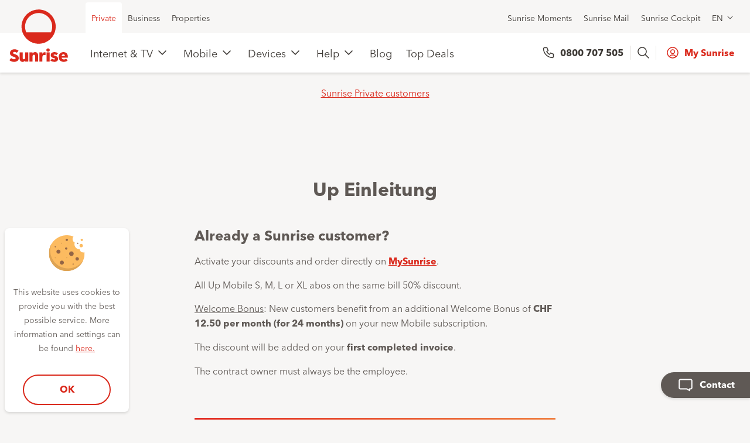

--- FILE ---
content_type: text/html; charset=UTF-8
request_url: https://www.sunrise.ch/en/residential/eof/common-content/upeinleitung.html
body_size: 17416
content:
<!DOCTYPE html>
<html class="no-js " lang="en">
<head>

<meta charset="utf-8"/>
<!--[if !HTML5]>
<meta content="IE=edge" http-equiv="x-ua-compatible">
<![endif]-->


<title>Up Einleitung</title>


<meta content="Up Einleitung" name="title"/>





<meta content="width=device-width, initial-scale=1.0, maximum-scale=1.0, user-scalable=no" name="viewport"/>

<meta name="robots" content="index,follow"/>

<meta content="telephone=no" name="format-detection"/>

<meta property="og:type" content="website"/>
<meta property="og:title " content="Up Einleitung"/>

<meta property="og:url" content="https://www.sunrise.ch/en/residential/eof/common-content/upeinleitung.html"/>




<link href="/etc.clientlibs/sunrise/clientlibs/react/resources/dist/img/root/favicon.ico" rel="shortcut icon" type="image/x-icon"/>
<link href="/etc.clientlibs/sunrise/clientlibs/react/resources/dist/img/root/sunrise-apple-touch-icon.png" rel="apple-touch-icon"/>


    
<link rel="stylesheet" href="/etc.clientlibs/sunrise/clientlibcategories/default.min.css" type="text/css">




<!-- Adobe Experience Cloud - Launch integration - Opening Tag -->



    


        <script type="text/javascript" src="//assets.adobedtm.com/e9113abe4a4d/499c171a947e/launch-433edf73d66d.min.js"></script>



<script type="text/javascript">
            if ( !window.CQ_Analytics ) {
                window.CQ_Analytics = {};
            }
            if ( !CQ_Analytics.TestTarget ) {
                CQ_Analytics.TestTarget = {};
            }
            CQ_Analytics.TestTarget.clientCode = 'sunrise';
            CQ_Analytics.TestTarget.currentPagePath = '/content/sunrise/en/residential/eof/common-content/upeinleitung';
        </script>
    <script type="text/javascript" src="/etc.clientlibs/cq/testandtarget/clientlibs/testandtarget/parameters.min.js"></script>
<script type="text/javascript" src="/etc.clientlibs/clientlibs/granite/jquery.min.js"></script>
<script type="text/javascript" src="/etc.clientlibs/cq/personalization/clientlib/personalization/integrations/commons.min.js"></script>
<script type="text/javascript" src="/etc.clientlibs/cq/testandtarget/clientlibs/testandtarget/atjs-integration.min.js"></script>



<script>
	window.app_config = {
		language: 'en'
	}
</script>
<!-- Add the <script> tag for websheet in the test environment-->
   


    
<script type="text/javascript" src="/etc.clientlibs/sunrise/clientlibcategories/head.min.js"></script>
















	<link rel="alternate" hreflang="de-ch" href="https://www.sunrise.ch/de/privatkunden/employee-programmes/common-content/upeinleitung.html"/>

	<link rel="alternate" hreflang="fr-ch" href="https://www.sunrise.ch/fr/clients-prives/eof/common-content/upeinleitung.html"/>

	<link rel="alternate" hreflang="it-ch" href="https://www.sunrise.ch/it/clienti-privati/eof/common-content/upeinleitung.html"/>

	<link rel="alternate" hreflang="en-ch" href="https://www.sunrise.ch/en/residential/eof/common-content/upeinleitung.html"/>

<link rel="canonical" href="https://www.sunrise.ch/en/residential/eof/common-content/upeinleitung.html"/>





  
    






<script type="text/javascript">
(function(){
window["loaderConfig"] = "/TSPD/?type=20";
})();

</script>

<script type="text/javascript" src="/TSPD/?type=18"></script>

<script type="text/javascript">
(function(){
window.rFz=!!window.rFz;try{(function(){(function(){var J=-1,J={II:++J,ZS:"false"[J],I:++J,iL:"false"[J],SI:++J,oLI:"[object Object]"[J],zO:(J[J]+"")[J],Io:++J,OO:"true"[J],LI:++J,Ij:++J,sS:"[object Object]"[J],S:++J,zj:++J,slj:++J,Zlj:++J};try{J._L=(J._L=J+"")[J.Ij]+(J._l=J._L[J.I])+(J.zS=(J.Sl+"")[J.I])+(!J+"")[J.Io]+(J.il=J._L[J.S])+(J.Sl="true"[J.I])+(J.sO="true"[J.SI])+J._L[J.Ij]+J.il+J._l+J.Sl,J.zS=J.Sl+"true"[J.Io]+J.il+J.sO+J.Sl+J.zS,J.Sl=J.II[J._L][J._L],J.Sl(J.Sl(J.zS+'"\\'+J.I+J.Ij+J.I+J.ZS+"\\"+J.LI+J.II+"("+J.il+"\\"+J.I+J.zj+
J.I+"\\"+J.I+J.S+J.II+J.OO+J._l+J.ZS+"\\"+J.LI+J.II+"\\"+J.I+J.S+J.zj+"\\"+J.I+J.Ij+J.I+"\\"+J.I+J.Ij+J.S+J.zO+J._l+"\\"+J.I+J.S+J.zj+"['\\"+J.I+J.S+J.II+J.iL+"\\"+J.I+J.zj+J.I+"false"[J.SI]+J._l+J.iL+J.zO+"']\\"+J.LI+J.II+"===\\"+J.LI+J.II+"'\\"+J.I+J.S+J.Io+J.il+"\\"+J.I+J.S+J.SI+"\\"+J.I+J.Ij+J.I+"\\"+J.I+J.Ij+J.S+"\\"+J.I+J.LI+J.zj+"')\\"+J.LI+J.II+"{\\"+J.I+J.SI+"\\"+J.I+J.I+"\\"+J.I+J.S+J.S+J.iL+"\\"+J.I+J.S+J.SI+"\\"+J.LI+J.II+J.OO+J.zO+"\\"+J.I+J.S+J.S+J.sS+"\\"+J.I+J.zj+J.I+J.sO+"\\"+J.I+
J.Ij+J.SI+"\\"+J.I+J.Ij+J.Io+"\\"+J.I+J.S+J.II+"\\"+J.LI+J.II+"=\\"+J.LI+J.II+"\\"+J.I+J.S+J.zj+"\\"+J.I+J.Ij+J.I+"\\"+J.I+J.Ij+J.S+J.zO+J._l+"\\"+J.I+J.S+J.zj+"['\\"+J.I+J.S+J.II+J.iL+"\\"+J.I+J.zj+J.I+"false"[J.SI]+J._l+J.iL+J.zO+"'].\\"+J.I+J.S+J.SI+J.OO+"\\"+J.I+J.S+J.II+"false"[J.SI]+J.iL+J.sS+J.OO+"(/.{"+J.I+","+J.LI+"}/\\"+J.I+J.LI+J.zj+",\\"+J.LI+J.II+J.ZS+J.sO+"\\"+J.I+J.Ij+J.S+J.sS+J.il+"\\"+J.I+J.Ij+J.I+J._l+"\\"+J.I+J.Ij+J.S+"\\"+J.LI+J.II+"(\\"+J.I+J.zj+J.II+")\\"+J.LI+J.II+"{\\"+J.I+
J.SI+"\\"+J.I+J.I+"\\"+J.I+J.I+"\\"+J.I+J.I+"\\"+J.I+J.S+J.SI+J.OO+J.il+J.sO+"\\"+J.I+J.S+J.SI+"\\"+J.I+J.Ij+J.S+"\\"+J.LI+J.II+"(\\"+J.I+J.zj+J.II+"\\"+J.LI+J.II+"+\\"+J.LI+J.II+"\\"+J.I+J.zj+J.II+").\\"+J.I+J.S+J.Io+J.sO+J.oLI+"\\"+J.I+J.S+J.Io+J.il+"\\"+J.I+J.S+J.SI+"("+J.SI+",\\"+J.LI+J.II+J.LI+")\\"+J.I+J.SI+"\\"+J.I+J.I+"\\"+J.I+J.I+"});\\"+J.I+J.SI+"}\\"+J.I+J.SI+'"')())()}catch(L){J%=5}})();var LJ=50;
try{var oJ,ZJ,SJ=l(410)?0:1,IJ=l(871)?0:1,Jl=l(225)?1:0,ol=l(850)?0:1,Ol=l(268)?1:0,_o=l(494)?0:1,Io=l(725)?0:1;for(var _l=(l(933),0);_l<ZJ;++_l)SJ+=l(953)?1:2,IJ+=(l(12),2),Jl+=l(681)?1:2,ol+=(l(29),2),Ol+=(l(624),2),_o+=l(939)?1:2,Io+=l(831)?1:3;oJ=SJ+IJ+Jl+ol+Ol+_o+Io;window.ZO===oJ&&(window.ZO=++oJ)}catch(il){window.ZO=oJ}var Il=!0;function Z(J,L){J+=L;return J.toString(36)}
function JL(J){var L=96;!J||document[s(L,214,201,211,201,194,201,204,201,212,217,179,212,193,212,197)]&&document[s(L,214,201,211,201,194,201,204,201,212,217,179,212,193,212,197)]!==s(L,214,201,211,201,194,204,197)||(Il=!1);return Il}function O(J){var L=arguments.length,z=[],S=1;while(S<L)z[S-1]=arguments[S++]-J;return String.fromCharCode.apply(String,z)}function s(J){var L=arguments.length,z=[];for(var S=1;S<L;++S)z.push(arguments[S]-J);return String.fromCharCode.apply(String,z)}function lL(){}
JL(window[lL[O(LJ,160,147,159,151)]]===lL);JL(typeof ie9rgb4!==s(LJ,152,167,160,149,166,155,161,160));JL(RegExp("\x3c")[O(LJ,166,151,165,166)](function(){return"\x3c"})&!RegExp(Z(42839,LJ))[Z(1372155,LJ)](function(){return"'x3'+'d';"}));
var OL=window[O(LJ,147,166,166,147,149,154,119,168,151,160,166)]||RegExp(O(LJ,159,161,148,155,174,147,160,150,164,161,155,150),s(LJ,155))[Z(1372155,LJ)](window["\x6e\x61vi\x67a\x74\x6f\x72"]["\x75\x73e\x72A\x67\x65\x6et"]),zL=+new Date+(l(297)?6E5:842185),ZL,_L,iL,jL=window[O(LJ,165,151,166,134,155,159,151,161,167,166)],Lo=OL?l(957)?23229:3E4:l(235)?6E3:8291;
document[O(LJ,147,150,150,119,168,151,160,166,126,155,165,166,151,160,151,164)]&&document[s(LJ,147,150,150,119,168,151,160,166,126,155,165,166,151,160,151,164)](s(LJ,168,155,165,155,148,155,158,155,166,171,149,154,147,160,153,151),function(J){var L=95;document[s(L,213,200,210,200,193,200,203,200,211,216,178,211,192,211,196)]&&(document[O(L,213,200,210,200,193,200,203,200,211,216,178,211,192,211,196)]===O(L,199,200,195,195,196,205)&&J[s(L,200,210,179,209,212,210,211,196,195)]?iL=!0:document[O(L,213,
200,210,200,193,200,203,200,211,216,178,211,192,211,196)]===Z(68616527571,L)&&(ZL=+new Date,iL=!1,oo()))});function oo(){if(!document[s(66,179,183,167,180,187,149,167,174,167,165,182,177,180)])return!0;var J=+new Date;if(J>zL&&(l(424)?773971:6E5)>J-ZL)return JL(!1);var L=JL(_L&&!iL&&ZL+Lo<J);ZL=J;_L||(_L=!0,jL(function(){_L=!1},l(878)?0:1));return L}oo();var Oo=[l(181)?17795081:9245113,l(842)?2147483647:27611931586,l(311)?1558153217:957147511];
function zo(J){var L=53;J=typeof J===Z(1743045623,L)?J:J[O(L,169,164,136,169,167,158,163,156)](l(527)?38:36);var z=window[J];if(!z||!z[s(L,169,164,136,169,167,158,163,156)])return;var S=""+z;window[J]=function(J,L){_L=!1;return z(J,L)};window[J][O(L,169,164,136,169,167,158,163,156)]=function(){return S}}for(var Zo=(l(806),0);Zo<Oo[Z(1294399155,LJ)];++Zo)zo(Oo[Zo]);JL(!1!==window[O(LJ,164,120,172)]);window.so=window.so||{};window.so._lj="[base64]";
function So(J){var L=+new Date,z;!document[O(51,164,168,152,165,172,134,152,159,152,150,167,162,165,116,159,159)]||L>zL&&(l(821)?344544:6E5)>L-ZL?z=JL(!1):(z=JL(_L&&!iL&&ZL+Lo<L),ZL=L,_L||(_L=!0,jL(function(){_L=!1},l(958)?0:1)));return!(arguments[J]^z)}function l(J){return 405>J}(function(J){J||setTimeout(function(){var J=setTimeout(function(){},250);for(var z=0;z<=J;++z)clearTimeout(z)},500)})(!0);})();}catch(x){}finally{ie9rgb4=void(0);};function ie9rgb4(a,b){return a>>b>>0};

})();

</script>

<script type="text/javascript" src="/TSPD/08e6636a3cab2000138ac6adb67852887d32b5ce066d8ddd1cc250608d75c1416bfbb47db657d0b0?type=17"></script>
</head>
<body data-language="en" data-segment-code="RC" data-page-restricted="false" data-analytics-template-name="genericcmspage" data-analytics-productdetails="[]" data-analytics-path-hierarchy="content:sunrise:en:residential:eof:common-content:upeinleitung">

<div id="body">
    <div class="s20-header-sticky js-stickybox" data-has-module="yes">
    <header class="s20-header js-header-s20 s20-header--eshop">
        <div class="s20-header__main">
            <div class="s20-header__notification">
                <div>

</div>

            </div>
            <div class="s20-header__top">
                
                <div class="s20-header__inner" role="navigation">
    <div class="s20-header__top-list s20-header__top-list--left" role="menubar">
        
            <div class="s20-header__top-item" role="menu">
                <a class="is-active  s20-header__link" role="menuitem" href="/en/residential/welcome-page.html" data-headermenu="headerMenu">Private</a>
            </div>
        
            <div class="s20-header__top-item" role="menu">
                <a class="  s20-header__link" role="menuitem" href="/en/business/welcome-page.html" data-headermenu="headerMenu">Business</a>
            </div>
        
            <div class="s20-header__top-item" role="menu">
                <a class="  s20-header__link" role="menuitem" href="https://www.sunrise.ch/en/general/properties" data-headermenu="headerMenu">Properties</a>
            </div>
        
        </div>
        <div class="s20-header__top-list s20-header__top-list--right" role="menubar">
        
            <div class="s20-header__top-item" role="menu">
                <a class="s20-header__link" role="menuitem" href="https://www.sunrise.ch/en/moments" data-headermenu="headerMenu">Sunrise Moments</a>
            </div>

        
            <div class="s20-header__top-item" role="menu">
                <a class="s20-header__link" role="menuitem" href="https://mip.sunrise.ch/mip/dyn/login/login?lang=en" data-headermenu="headerMenu">Sunrise Mail</a>
            </div>

        
            <div class="s20-header__top-item" role="menu">
                <a class="s20-header__link" role="menuitem" href="https://www.sunrise.ch/go/cockpit" data-headermenu="headerMenu">Sunrise Cockpit</a>
            </div>

        
        <div class="s20-header__top-item" role="menu">
            <div class="flyout js-flyout" data-component="TrackLanguageChange" data-type="track" data-subtype="language-switch" data-component-title=",,,">
    <button aria-haspopup="true" class="flyout--trigger js-flyout--trigger s20-header__link s20-header__link--flyout" type="button">EN
    </button>
    <div class="js-flyout--container flyout--container">
        <ul class="js-flyout--list flyout--list" role="menu">
           <li class="flyout--list--item">
              <a class="flyout--list--item--link " href="/de/privatkunden/employee-programmes/common-content/upeinleitung.html" data-cookie="selected-language=de; expires=Tue, 22 Jan 2036 01:11:47 +0100; path=/">Deutsch (DE)</a>
           </li>
        
           <li class="flyout--list--item">
              <a class="flyout--list--item--link " href="/fr/clients-prives/eof/common-content/upeinleitung.html" data-cookie="selected-language=fr; expires=Tue, 22 Jan 2036 01:11:47 +0100; path=/">Français (FR)</a>
           </li>
        
           <li class="flyout--list--item">
              <a class="flyout--list--item--link " href="/it/clienti-privati/eof/common-content/upeinleitung.html" data-cookie="selected-language=it; expires=Tue, 22 Jan 2036 01:11:47 +0100; path=/">Italiano (IT)</a>
           </li>
        
           <li class="flyout--list--item">
              <a class="flyout--list--item--link is-active" href="/en/residential/eof/common-content/upeinleitung.html" data-cookie="selected-language=en; expires=Tue, 22 Jan 2036 01:11:47 +0100; path=/">English (EN)</a>
           </li>
        </ul>
    </div>
</div>
        </div>

    </div>
</div>

            </div>
            <div class="js-stickybox-element-s20 s20-header__navigation" id="site-navigation" data-component="Mainnavigation" data-component-title="Main Navigation" data-type="content" data-subtype="navigation">
    <div class="s20-header__inner">
        <div class="s20-header__container">
            <div class="s20-header__logo">
    <a class="s20-header__logo-link" href="/en/residential/welcome-page.html" title="Sunrise">
       <img alt="Logo Sunrise" class="s20-header__logo-img" src="/content/dam/sunrise/residential/general/sunrise_logo_vertical.svg"/>
       <img alt="Logo Sunrise" class="s20-header__logo-img s20-header__logo-img--mobile" src="/content/dam/sunrise/residential/general/sunrise_logo_mobile.svg"/>
    </a>
</div>
            <nav class="s20-header__menu">
                <div class=" s20-header__item">
                    
                    <a class="s20-header__link s20-header__link--main js-header-main-link-s20" href="#" title="Internet &amp; TV"> 
                       Internet &amp; TV
                    </a>
                    <div class="s20-header__submenu">
                        <div class="s20-header__inner">
                            <div class="s20-header__container">
                                <div class="s20-header__submenu-list">
                                    <ul class="s20-header__list">
                                       <li class="s20-header__list-item s20-header__list-item-title">
                                          <div class="s20-header__link">
                                              Subscriptions
                                          </div>
                                        </li>
                                        
                                            <li class="s20-header__list-item">
                                                <a class="s20-header__link " href="https://www.sunrise.ch/en/internet-tv/internet-subscription">Internet </a>
                                            </li>
                                        
                                            <li class="s20-header__list-item">
                                                <a class="s20-header__link " href="https://www.sunrise.ch/en/internet-tv/internet-subscription">Internet &amp; TV </a>
                                            </li>
                                        
                                            <li class="s20-header__list-item">
                                                <a class="s20-header__link " href="https://www.sunrise.ch/en/mobile/mobile-data">Data SIM / Extra SIM</a>
                                            </li>
                                        
                                    </ul>
                                
                                    <ul class="s20-header__list">
                                       <li class="s20-header__list-item s20-header__list-item-title">
                                          <div class="s20-header__link">
                                              Save now
                                          </div>
                                        </li>
                                        
                                            <li class="s20-header__list-item">
                                                <a class="s20-header__link s20-header__link--promo s20-header__link--promo-discount" href="https://www.sunrise.ch/en/internet-tv/internet-subscription">Secure a 200.- bonus with Up Internet</a>
                                            </li>
                                        
                                            <li class="s20-header__list-item">
                                                <a class="s20-header__link s20-header__link--promo s20-header__link--promo-discount" href="https://www.sunrise.ch/en/internet-tv/gifting">MacBook air on us</a>
                                            </li>
                                        
                                            <li class="s20-header__list-item">
                                                <a class="s20-header__link s20-header__link--promo s20-header__link--promo-discount" href="https://www.sunrise.ch/en/internet-tv/samsung-tv-promo">Samsung TV as a gift</a>
                                            </li>
                                        
                                            <li class="s20-header__list-item">
                                                <a class="s20-header__link s20-header__link--promo s20-header__link--promo-discount" href="https://www.sunrise.ch/en/internet-tv/mysports">MySports subscription for 29.90</a>
                                            </li>
                                        
                                            <li class="s20-header__list-item">
                                                <a class="s20-header__link " href="/en/residential/welcome-page/allgemein/sunrise-empfehlen.html">Recommend Sunrise and earn up to 220.–</a>
                                            </li>
                                        
                                    </ul>
                                
                                    <ul class="s20-header__list">
                                       <li class="s20-header__list-item s20-header__list-item-title">
                                          <div class="s20-header__link">
                                              More Information
                                          </div>
                                        </li>
                                        
                                            <li class="s20-header__list-item">
                                                <a class="s20-header__link " href="https://www.sunrise.ch/en/internet-tv/at-home/smart-wifi">Smart WiFi Pods</a>
                                            </li>
                                        
                                            <li class="s20-header__list-item">
                                                <a class="s20-header__link " href="https://www.sunrise.ch/en/internet-tv/tv-subscription">Sunrise TV</a>
                                            </li>
                                        
                                            <li class="s20-header__list-item">
                                                <a class="s20-header__link " href="https://www.sunrise.ch/en/support/connect-app">Connect App</a>
                                            </li>
                                        
                                            <li class="s20-header__list-item">
                                                <a class="s20-header__link " href="https://www.sunrise.ch/en/internet-tv/tv-app">TV App &amp; IPTV</a>
                                            </li>
                                        
                                            <li class="s20-header__list-item">
                                                <a class="s20-header__link " href="https://www.sunrise.ch/en/residential/zuhause/festnetz.html">Landline Telephony</a>
                                            </li>
                                        
                                            <li class="s20-header__list-item">
                                                <a class="s20-header__link " href="https://www.sunrise.ch/en/general/security">Cyber Security</a>
                                            </li>
                                        
                                    </ul>
                                </div>
                            </div>
                        </div>
                    </div>
                </div>
            
                <div class=" s20-header__item">
                    
                    <a class="s20-header__link s20-header__link--main js-header-main-link-s20" href="#" title="Mobile"> 
                       Mobile
                    </a>
                    <div class="s20-header__submenu">
                        <div class="s20-header__inner">
                            <div class="s20-header__container">
                                <div class="s20-header__submenu-list">
                                    <ul class="s20-header__list">
                                       <li class="s20-header__list-item s20-header__list-item-title">
                                          <div class="s20-header__link">
                                              Rates
                                          </div>
                                        </li>
                                        
                                            <li class="s20-header__list-item">
                                                <a class="s20-header__link " href="https://www.sunrise.ch/en/mobile/mobile-subscription">Mobile</a>
                                            </li>
                                        
                                            <li class="s20-header__list-item">
                                                <a class="s20-header__link " href="https://www.sunrise.ch/en/mobile/young">Sunrise Young – for everyone under 27</a>
                                            </li>
                                        
                                            <li class="s20-header__list-item">
                                                <a class="s20-header__link " href="https://www.sunrise.ch/en/mobile/mobile-data">Data SIM / Extra SIM</a>
                                            </li>
                                        
                                            <li class="s20-header__list-item">
                                                <a class="s20-header__link " href="https://www.sunrise.ch/en/mobile/prepaid">Prepaid</a>
                                            </li>
                                        
                                            <li class="s20-header__list-item">
                                                <a class="s20-header__link " href="https://www.sunrise.ch/en/residential/mobile/international/roaming-world.html">Roaming </a>
                                            </li>
                                        
                                            <li class="s20-header__list-item">
                                                <a class="s20-header__link " href="/en/residential/mobile/freedom/mobile-optionen.html">Options</a>
                                            </li>
                                        
                                    </ul>
                                
                                    <ul class="s20-header__list">
                                       <li class="s20-header__list-item s20-header__list-item-title">
                                          <div class="s20-header__link">
                                              Save now
                                          </div>
                                        </li>
                                        
                                            <li class="s20-header__list-item">
                                                <a class="s20-header__link s20-header__link--promo s20-header__link--promo-discount" href="https://www.sunrise.ch/en/mobile/mobile-subscription">120.- Bonus: Up Mobile L and Up Mobile XL</a>
                                            </li>
                                        
                                            <li class="s20-header__list-item">
                                                <a class="s20-header__link s20-header__link--promo s20-header__link--promo-discount" href="https://www.sunrise.ch/en/devices/back2school-2024?enableV2Layout=true">Up to 670.- discount on devices</a>
                                            </li>
                                        
                                            <li class="s20-header__list-item">
                                                <a class="s20-header__link s20-header__link--promo s20-header__link--promo-discount" href="https://www.sunrise.ch/en/mobile/flex-premium-bundle">Flex Premium Bundle – secure the new iPhone 16 now</a>
                                            </li>
                                        
                                            <li class="s20-header__list-item">
                                                <a class="s20-header__link s20-header__link--promo s20-header__link--promo-discount" href="https://www.sunrise.ch/en/mobile/family">50% family offer - for life</a>
                                            </li>
                                        
                                            <li class="s20-header__list-item">
                                                <a class="s20-header__link " href="/en/residential/welcome-page/allgemein/sunrise-empfehlen.html">Recommend Sunrise and earn up to 220.–</a>
                                            </li>
                                        
                                    </ul>
                                
                                    <ul class="s20-header__list">
                                       <li class="s20-header__list-item s20-header__list-item-title">
                                          <div class="s20-header__link">
                                              More information
                                          </div>
                                        </li>
                                        
                                            <li class="s20-header__list-item">
                                                <a class="s20-header__link " href="https://www.sunrise.ch/en/mobile/5g-network">5G Network</a>
                                            </li>
                                        
                                            <li class="s20-header__list-item">
                                                <a class="s20-header__link " href="https://www.sunrise.ch/en/mobile/wifi-calling">Wi-Fi Calling</a>
                                            </li>
                                        
                                            <li class="s20-header__list-item">
                                                <a class="s20-header__link " href="https://www.sunrise.ch/en/general/security">Cyber Security</a>
                                            </li>
                                        
                                    </ul>
                                </div>
                            </div>
                        </div>
                    </div>
                </div>
            
                <div class=" s20-header__item">
                    
                    <a class="s20-header__link s20-header__link--main js-header-main-link-s20" href="#" title="Devices"> 
                       Devices
                    </a>
                    <div class="s20-header__submenu">
                        <div class="s20-header__inner">
                            <div class="s20-header__container">
                                <div class="s20-header__submenu-list">
                                    <ul class="s20-header__list">
                                       <li class="s20-header__list-item s20-header__list-item-title">
                                          <div class="s20-header__link">
                                              Devices
                                          </div>
                                        </li>
                                        
                                            <li class="s20-header__list-item">
                                                <a class="s20-header__link " href="https://www.sunrise.ch/en/devices/handys">Smartphones</a>
                                            </li>
                                        
                                            <li class="s20-header__list-item">
                                                <a class="s20-header__link " href="https://www.sunrise.ch/en/devices/tablets">Tablets</a>
                                            </li>
                                        
                                            <li class="s20-header__list-item">
                                                <a class="s20-header__link " href="https://www.sunrise.ch/en/devices/watches">Smartwatches</a>
                                            </li>
                                        
                                            <li class="s20-header__list-item">
                                                <a class="s20-header__link " href="https://www.sunrise.ch/en/devices/accessories">Accessories</a>
                                            </li>
                                        
                                    </ul>
                                
                                    <ul class="s20-header__list">
                                       <li class="s20-header__list-item s20-header__list-item-title">
                                          <div class="s20-header__link">
                                              Home &amp; Entertainment
                                          </div>
                                        </li>
                                        
                                            <li class="s20-header__list-item">
                                                <a class="s20-header__link " href="https://www.sunrise.ch/en/devices/tvs-and-projectors">TVs &amp; projectors</a>
                                            </li>
                                        
                                            <li class="s20-header__list-item">
                                                <a class="s20-header__link " href="https://www.sunrise.ch/en/devices/computers">Computers</a>
                                            </li>
                                        
                                            <li class="s20-header__list-item">
                                                <a class="s20-header__link " href="https://www.sunrise.ch/en/devices/gaming">Gaming</a>
                                            </li>
                                        
                                    </ul>
                                
                                    <ul class="s20-header__list">
                                       <li class="s20-header__list-item s20-header__list-item-title">
                                          <div class="s20-header__link">
                                              Highlights
                                          </div>
                                        </li>
                                        
                                            <li class="s20-header__list-item">
                                                <a class="s20-header__link " href="https://www.sunrise.ch/en/devices/world-of-apple">World of Apple</a>
                                            </li>
                                        
                                            <li class="s20-header__list-item">
                                                <a class="s20-header__link " href="https://www.sunrise.ch/en/devices/samsung">World of Samsung</a>
                                            </li>
                                        
                                            <li class="s20-header__list-item">
                                                <a class="s20-header__link " href="https://www.sunrise.ch/en/devices/smartupgrade">Smart Upgrade</a>
                                            </li>
                                        
                                            <li class="s20-header__list-item">
                                                <a class="s20-header__link " href="https://www.sunrise.ch/en/devices/flex-upgrade">Flex Upgrade</a>
                                            </li>
                                        
                                            <li class="s20-header__list-item">
                                                <a class="s20-header__link " href="https://www.sunrise.ch/en/devices/buyback">Buyback</a>
                                            </li>
                                        
                                    </ul>
                                </div>
                            </div>
                        </div>
                    </div>
                </div>
            
                <div class=" s20-header__item">
                    
                    <a class="s20-header__link s20-header__link--main js-header-main-link-s20" href="#" title="Help"> 
                       Help
                    </a>
                    <div class="s20-header__submenu">
                        <div class="s20-header__inner">
                            <div class="s20-header__container">
                                <div class="s20-header__submenu-list">
                                    <ul class="s20-header__list">
                                       <li class="s20-header__list-item s20-header__list-item-title">
                                          <div class="s20-header__link">
                                              Help
                                          </div>
                                        </li>
                                        
                                            <li class="s20-header__list-item">
                                                <a class="s20-header__link " href="/en/residential/help.html">Help - starting page</a>
                                            </li>
                                        
                                            <li class="s20-header__list-item">
                                                <a class="s20-header__link " href="https://www.sunrise.ch/mysunrise/en/residential/my-overview#/">My Sunrise</a>
                                            </li>
                                        
                                            <li class="s20-header__list-item">
                                                <a class="s20-header__link " href="https://www.sunrise.ch/en/support/my-sunrise-app">My Sunrise App</a>
                                            </li>
                                        
                                            <li class="s20-header__list-item">
                                                <a class="s20-header__link " href="https://community.sunrise.ch/">Sunrise Community</a>
                                            </li>
                                        
                                            <li class="s20-header__list-item">
                                                <a class="s20-header__link " href="https://www.sunrise.ch/en/support/mobile/mobile-phone-instructions">Mobile phone instructions</a>
                                            </li>
                                        
                                            <li class="s20-header__list-item">
                                                <a class="s20-header__link " href="https://www.sunrise.ch/mysunrise/en/residential/my-overview#/ProductSelectionPage">Online troubleshooting</a>
                                            </li>
                                        
                                    </ul>
                                
                                    <ul class="s20-header__list">
                                       <li class="s20-header__list-item s20-header__list-item-title">
                                          <div class="s20-header__link">
                                              Frequently used
                                          </div>
                                        </li>
                                        
                                            <li class="s20-header__list-item">
                                                <a class="s20-header__link " href="https://www.sunrise.ch/en/support/billing-and-payment">Billing and payment</a>
                                            </li>
                                        
                                            <li class="s20-header__list-item">
                                                <a class="s20-header__link " href="https://www.sunrise.ch/en/support/contracts-and-customer-information/passwords-and-logins/passwords-and-logins">Passwords and logins</a>
                                            </li>
                                        
                                            <li class="s20-header__list-item">
                                                <a class="s20-header__link " href="https://www.sunrise.ch/en/support/mobile/services/roaming-and-international-calls">Roaming (abroad)</a>
                                            </li>
                                        
                                            <li class="s20-header__list-item">
                                                <a class="s20-header__link " href="https://www.sunrise.ch/en/support/move">Report a move</a>
                                            </li>
                                        
                                            <li class="s20-header__list-item">
                                                <a class="s20-header__link " href="https://www.sunrise.ch/en/support/mobile/sim-card-esim">SIM card and eSIM</a>
                                            </li>
                                        
                                            <li class="s20-header__list-item">
                                                <a class="s20-header__link " href="https://www.sunrise.ch/en/support/mobile/services/sunrise-mailbox">Sunrise mailbox</a>
                                            </li>
                                        
                                            <li class="s20-header__list-item">
                                                <a class="s20-header__link " href="https://www.sunrise.ch/en/internet-tv/at-home/technology/installation">Installation service</a>
                                            </li>
                                        
                                            <li class="s20-header__list-item">
                                                <a class="s20-header__link " href="https://www.sunrise.ch/en/support/current-malfunctions">Current malfunctions</a>
                                            </li>
                                        
                                    </ul>
                                
                                    <ul class="s20-header__list">
                                       <li class="s20-header__list-item s20-header__list-item-title">
                                          <div class="s20-header__link">
                                              Help for your product
                                          </div>
                                        </li>
                                        
                                            <li class="s20-header__list-item">
                                                <a class="s20-header__link " href="/en/residential/help/produkthilfe/mobile.html">Mobile</a>
                                            </li>
                                        
                                            <li class="s20-header__list-item">
                                                <a class="s20-header__link " href="/en/residential/help/nutzung-und-dienste/prepaid.html">Prepaid</a>
                                            </li>
                                        
                                            <li class="s20-header__list-item">
                                                <a class="s20-header__link " href="https://www.sunrise.ch/en/support/internet">Internet</a>
                                            </li>
                                        
                                            <li class="s20-header__list-item">
                                                <a class="s20-header__link " href="https://www.sunrise.ch/en/support/tv">Sunrise TV</a>
                                            </li>
                                        
                                            <li class="s20-header__list-item">
                                                <a class="s20-header__link " href="/en/residential/help/produkthilfe/festnetz.html">Landline</a>
                                            </li>
                                        
                                            <li class="s20-header__list-item">
                                                <a class="s20-header__link " href="https://www.sunrise.ch/en/support/contracts-and-customer-information/e-mail-support/sunrise-mail">Sunrise mail</a>
                                            </li>
                                        
                                    </ul>
                                </div>
                            </div>
                        </div>
                    </div>
                </div>
            
                <div class=" s20-header__item">
                    <a class="s20-header__link s20-header__link--main" href="/en/residential/blog.html" title="Blog">
                       Blog
                    </a>
                    
                    
                </div>
            
                <div class=" s20-header__item">
                    <a class="s20-header__link s20-header__link--main" href="/en/residential/top-deals.html" title="Top Deals">
                       Top Deals
                    </a>
                    
                    
                </div>
            </nav>
            <div class="s20-header__cta">
                <div class="s20-header__telephone">
                   <a class="s20-header__telephone-link" data-targetlink="tel:0800707505" href="tel:0800707505">
                     0800 707 505
                   </a>
                </div>
                <div class="s20-header__lang">
                   <div class="flyout js-flyout" data-component="TrackLanguageChange" data-type="track" data-subtype="language-switch" data-component-title=",,,">
    <button aria-haspopup="true" class="flyout--trigger js-flyout--trigger s20-header__link s20-header__link--flyout" type="button">EN
    </button>
    <div class="js-flyout--container flyout--container">
        <ul class="js-flyout--list flyout--list" role="menu">
           <li class="flyout--list--item">
              <a class="flyout--list--item--link " href="/de/privatkunden/employee-programmes/common-content/upeinleitung.html" data-cookie="selected-language=de; expires=Tue, 22 Jan 2036 01:11:47 +0100; path=/">Deutsch (DE)</a>
           </li>
        
           <li class="flyout--list--item">
              <a class="flyout--list--item--link " href="/fr/clients-prives/eof/common-content/upeinleitung.html" data-cookie="selected-language=fr; expires=Tue, 22 Jan 2036 01:11:47 +0100; path=/">Français (FR)</a>
           </li>
        
           <li class="flyout--list--item">
              <a class="flyout--list--item--link " href="/it/clienti-privati/eof/common-content/upeinleitung.html" data-cookie="selected-language=it; expires=Tue, 22 Jan 2036 01:11:47 +0100; path=/">Italiano (IT)</a>
           </li>
        
           <li class="flyout--list--item">
              <a class="flyout--list--item--link is-active" href="/en/residential/eof/common-content/upeinleitung.html" data-cookie="selected-language=en; expires=Tue, 22 Jan 2036 01:11:47 +0100; path=/">English (EN)</a>
           </li>
        </ul>
    </div>
</div>
                 </div>
                <div class="js-react" role="presentation" data-component="WidgetHeaderDynamicSearchField" data-type="widget" data-subtype="header" data-material-design="true" data-url="/en/residential/search/_jcr_content.search.json" data-url-search-result="/en/residential/search.html" data-type-codes="[&#34;Support&#34;,&#34;ServicePlan&#34;,&#34;Device&#34;,&#34;Pages&#34;]" href="/en/residential/search.html">
                </div>
                
                <button class="js-header-hamburger-s20 s20-header__hamburger">
                      <span class="s20-header__hamburger-line"></span>
                      <span class="s20-header__hamburger-line"></span>
                      <span class="s20-header__hamburger-line"></span>
                    </button>
                
<div class="js-react js-flyout s20-header__item s20-header__item--login" data-type="track" role="presentation" data-subtype="login" data-is-minimal-template="false" data-component="TrackLoggedIn" data-mysunrise-overview-page="/mysunrise/en/residential/my-overview.html" data-login-myaccount="My Sunrise" data-menu="{
	&#34;menus&#34; : [
		
		[
			
			{
				&#34;name&#34;:&#34;My Sunrise&#34;,
				&#34;url&#34;:&#34;\/mysunrise\/en\/residential\/my-overview&#34;
			}
			
		]
		
	]
}">
    
    <a href="#" class="js-react__login">
    </a>
</div>
            </div>
        </div>
    </div>
</div>

        </div>
        <div class="s20-header__mobile-search" data-has-module="yes">
	<div class="js-react" data-type="widget" data-material-design="true" data-component="SearchTypeAHeadMobile" data-outlet="reactSearchTypeAHeadMobile" data-outlet-result="reactSearchTypeAHeadResultsMobile" data-url="/en/residential/search/_jcr_content.search.json" data-url-search-result="/en/residential/search.html" data-type-codes="[&#34;Support&#34;,&#34;ServicePlan&#34;,&#34;Device&#34;,&#34;Pages&#34;]" data-preview-page-size="2" data-search-enabled="true" data-dynamic-search-enabled="true" href="/en/residential/search.html">
   </div>

   <div class="s20-header__search" id="reactSearchTypeAHeadMobile"></div>
   <!-- Begin: modules/global/header_mobile_search_results/header_mobile_search_results -->
<div class="js-header_mobile_search_results header_mobile_search_results" id="reactSearchTypeAHeadResultsMobile" data-component="Searchresults">

</div>
<!-- End: modules/global/header_mobile_search_results/header_mobile_search_results -->
</div>
<div class="s20-header__mobile" data-has-module="yes">
    <span class="is-visuallyhidden">Navigation (mobile)</span>
    <div class="s20-header__navigation" data-component="Mainnavigation" data-component-title="Navigation (mobile)" data-type="content" data-subtype="navigation">

        <nav class="s20-header__menu">
        

    <div class="js-react js-collapsible js-collapsible--autoclose s20-header__item s20-header__item--login" data-type="track" data-component="TrackLoggedInMobile" data-subtype="login" data-is-minimal-template="false" data-mysunrise-overview-page="/mysunrise/en/residential/my-overview.html" data-login-myaccount="My Sunrise" data-menu="{
	&#34;menus&#34; : [
		
		[
			
			{
				&#34;name&#34;:&#34;My Sunrise&#34;,
				&#34;url&#34;:&#34;\/mysunrise\/en\/residential\/my-overview&#34;
			}
			
		]
		
	]
}">
        
        <a class="js-react__login" href="#">
        </a>
    </div>


            
                <div class=" js-collapsible js-collapsible--autoclose s20-header__item s20-header__item s20-header__item--spacer" data-has-module="yes" style="">
                    <div class="js-collapsible--toggle js-collapsible--toggle-link s20-header__link s20-header__link--main" data-headersubmenu="headerSubMenu" title="Internet &amp; TV">
                       Internet &amp; TV
                    </div>
                    
                    <div class="s20-header__submenu js-collapsible--container">
                        <div class="s20-header__submenu-list">
                            <ul class="s20-header__list">
                               <li role="presentation" class="s20-header__list-item s20-header__list-item-title">
                                  <a class="s20-header__link">
                                     Subscriptions
                                  </a>
                                </li>
                                
                                    <li class="s20-header__list-item">
                                        <a class="s20-header__link " href="https://www.sunrise.ch/en/internet-tv/internet-subscription">Internet </a>
                                    </li>
                                
                                    <li class="s20-header__list-item">
                                        <a class="s20-header__link " href="https://www.sunrise.ch/en/internet-tv/internet-subscription">Internet &amp; TV </a>
                                    </li>
                                
                                    <li class="s20-header__list-item">
                                        <a class="s20-header__link " href="https://www.sunrise.ch/en/mobile/mobile-data">Data SIM / Extra SIM</a>
                                    </li>
                                
                            
                               <li role="presentation" class="s20-header__list-item s20-header__list-item-title">
                                  <a class="s20-header__link">
                                     Save now
                                  </a>
                                </li>
                                
                                    <li class="s20-header__list-item">
                                        <a class="s20-header__link s20-header__link--promo s20-header__link--promo-discount" href="https://www.sunrise.ch/en/internet-tv/internet-subscription">Secure a 200.- bonus with Up Internet</a>
                                    </li>
                                
                                    <li class="s20-header__list-item">
                                        <a class="s20-header__link s20-header__link--promo s20-header__link--promo-discount" href="https://www.sunrise.ch/en/internet-tv/gifting">MacBook air on us</a>
                                    </li>
                                
                                    <li class="s20-header__list-item">
                                        <a class="s20-header__link s20-header__link--promo s20-header__link--promo-discount" href="https://www.sunrise.ch/en/internet-tv/samsung-tv-promo">Samsung TV as a gift</a>
                                    </li>
                                
                                    <li class="s20-header__list-item">
                                        <a class="s20-header__link s20-header__link--promo s20-header__link--promo-discount" href="https://www.sunrise.ch/en/internet-tv/mysports">MySports subscription for 29.90</a>
                                    </li>
                                
                                    <li class="s20-header__list-item">
                                        <a class="s20-header__link " href="/en/residential/welcome-page/allgemein/sunrise-empfehlen.html">Recommend Sunrise and earn up to 220.–</a>
                                    </li>
                                
                            
                               <li role="presentation" class="s20-header__list-item s20-header__list-item-title">
                                  <a class="s20-header__link">
                                     More Information
                                  </a>
                                </li>
                                
                                    <li class="s20-header__list-item">
                                        <a class="s20-header__link " href="https://www.sunrise.ch/en/internet-tv/at-home/smart-wifi">Smart WiFi Pods</a>
                                    </li>
                                
                                    <li class="s20-header__list-item">
                                        <a class="s20-header__link " href="https://www.sunrise.ch/en/internet-tv/tv-subscription">Sunrise TV</a>
                                    </li>
                                
                                    <li class="s20-header__list-item">
                                        <a class="s20-header__link " href="https://www.sunrise.ch/en/support/connect-app">Connect App</a>
                                    </li>
                                
                                    <li class="s20-header__list-item">
                                        <a class="s20-header__link " href="https://www.sunrise.ch/en/internet-tv/tv-app">TV App &amp; IPTV</a>
                                    </li>
                                
                                    <li class="s20-header__list-item">
                                        <a class="s20-header__link " href="https://www.sunrise.ch/en/residential/zuhause/festnetz.html">Landline Telephony</a>
                                    </li>
                                
                                    <li class="s20-header__list-item">
                                        <a class="s20-header__link " href="https://www.sunrise.ch/en/general/security">Cyber Security</a>
                                    </li>
                                
                            </ul>
                        </div>
                    </div>
                </div>
            
                <div class=" js-collapsible js-collapsible--autoclose s20-header__item s20-header__item " data-has-module="yes" style="">
                    <div class="js-collapsible--toggle js-collapsible--toggle-link s20-header__link s20-header__link--main" data-headersubmenu="headerSubMenu" title="Mobile">
                       Mobile
                    </div>
                    
                    <div class="s20-header__submenu js-collapsible--container">
                        <div class="s20-header__submenu-list">
                            <ul class="s20-header__list">
                               <li role="presentation" class="s20-header__list-item s20-header__list-item-title">
                                  <a class="s20-header__link">
                                     Rates
                                  </a>
                                </li>
                                
                                    <li class="s20-header__list-item">
                                        <a class="s20-header__link " href="https://www.sunrise.ch/en/mobile/mobile-subscription">Mobile</a>
                                    </li>
                                
                                    <li class="s20-header__list-item">
                                        <a class="s20-header__link " href="https://www.sunrise.ch/en/mobile/young">Sunrise Young – for everyone under 27</a>
                                    </li>
                                
                                    <li class="s20-header__list-item">
                                        <a class="s20-header__link " href="https://www.sunrise.ch/en/mobile/mobile-data">Data SIM / Extra SIM</a>
                                    </li>
                                
                                    <li class="s20-header__list-item">
                                        <a class="s20-header__link " href="https://www.sunrise.ch/en/mobile/prepaid">Prepaid</a>
                                    </li>
                                
                                    <li class="s20-header__list-item">
                                        <a class="s20-header__link " href="https://www.sunrise.ch/en/residential/mobile/international/roaming-world.html">Roaming </a>
                                    </li>
                                
                                    <li class="s20-header__list-item">
                                        <a class="s20-header__link " href="/en/residential/mobile/freedom/mobile-optionen.html">Options</a>
                                    </li>
                                
                            
                               <li role="presentation" class="s20-header__list-item s20-header__list-item-title">
                                  <a class="s20-header__link">
                                     Save now
                                  </a>
                                </li>
                                
                                    <li class="s20-header__list-item">
                                        <a class="s20-header__link s20-header__link--promo s20-header__link--promo-discount" href="https://www.sunrise.ch/en/mobile/mobile-subscription">120.- Bonus: Up Mobile L and Up Mobile XL</a>
                                    </li>
                                
                                    <li class="s20-header__list-item">
                                        <a class="s20-header__link s20-header__link--promo s20-header__link--promo-discount" href="https://www.sunrise.ch/en/devices/back2school-2024?enableV2Layout=true">Up to 670.- discount on devices</a>
                                    </li>
                                
                                    <li class="s20-header__list-item">
                                        <a class="s20-header__link s20-header__link--promo s20-header__link--promo-discount" href="https://www.sunrise.ch/en/mobile/flex-premium-bundle">Flex Premium Bundle – secure the new iPhone 16 now</a>
                                    </li>
                                
                                    <li class="s20-header__list-item">
                                        <a class="s20-header__link s20-header__link--promo s20-header__link--promo-discount" href="https://www.sunrise.ch/en/mobile/family">50% family offer - for life</a>
                                    </li>
                                
                                    <li class="s20-header__list-item">
                                        <a class="s20-header__link " href="/en/residential/welcome-page/allgemein/sunrise-empfehlen.html">Recommend Sunrise and earn up to 220.–</a>
                                    </li>
                                
                            
                               <li role="presentation" class="s20-header__list-item s20-header__list-item-title">
                                  <a class="s20-header__link">
                                     More information
                                  </a>
                                </li>
                                
                                    <li class="s20-header__list-item">
                                        <a class="s20-header__link " href="https://www.sunrise.ch/en/mobile/5g-network">5G Network</a>
                                    </li>
                                
                                    <li class="s20-header__list-item">
                                        <a class="s20-header__link " href="https://www.sunrise.ch/en/mobile/wifi-calling">Wi-Fi Calling</a>
                                    </li>
                                
                                    <li class="s20-header__list-item">
                                        <a class="s20-header__link " href="https://www.sunrise.ch/en/general/security">Cyber Security</a>
                                    </li>
                                
                            </ul>
                        </div>
                    </div>
                </div>
            
                <div class=" js-collapsible js-collapsible--autoclose s20-header__item s20-header__item " data-has-module="yes" style="">
                    <div class="js-collapsible--toggle js-collapsible--toggle-link s20-header__link s20-header__link--main" data-headersubmenu="headerSubMenu" title="Devices">
                       Devices
                    </div>
                    
                    <div class="s20-header__submenu js-collapsible--container">
                        <div class="s20-header__submenu-list">
                            <ul class="s20-header__list">
                               <li role="presentation" class="s20-header__list-item s20-header__list-item-title">
                                  <a class="s20-header__link">
                                     Devices
                                  </a>
                                </li>
                                
                                    <li class="s20-header__list-item">
                                        <a class="s20-header__link " href="https://www.sunrise.ch/en/devices/handys">Smartphones</a>
                                    </li>
                                
                                    <li class="s20-header__list-item">
                                        <a class="s20-header__link " href="https://www.sunrise.ch/en/devices/tablets">Tablets</a>
                                    </li>
                                
                                    <li class="s20-header__list-item">
                                        <a class="s20-header__link " href="https://www.sunrise.ch/en/devices/watches">Smartwatches</a>
                                    </li>
                                
                                    <li class="s20-header__list-item">
                                        <a class="s20-header__link " href="https://www.sunrise.ch/en/devices/accessories">Accessories</a>
                                    </li>
                                
                            
                               <li role="presentation" class="s20-header__list-item s20-header__list-item-title">
                                  <a class="s20-header__link">
                                     Home &amp; Entertainment
                                  </a>
                                </li>
                                
                                    <li class="s20-header__list-item">
                                        <a class="s20-header__link " href="https://www.sunrise.ch/en/devices/tvs-and-projectors">TVs &amp; projectors</a>
                                    </li>
                                
                                    <li class="s20-header__list-item">
                                        <a class="s20-header__link " href="https://www.sunrise.ch/en/devices/computers">Computers</a>
                                    </li>
                                
                                    <li class="s20-header__list-item">
                                        <a class="s20-header__link " href="https://www.sunrise.ch/en/devices/gaming">Gaming</a>
                                    </li>
                                
                            
                               <li role="presentation" class="s20-header__list-item s20-header__list-item-title">
                                  <a class="s20-header__link">
                                     Highlights
                                  </a>
                                </li>
                                
                                    <li class="s20-header__list-item">
                                        <a class="s20-header__link " href="https://www.sunrise.ch/en/devices/world-of-apple">World of Apple</a>
                                    </li>
                                
                                    <li class="s20-header__list-item">
                                        <a class="s20-header__link " href="https://www.sunrise.ch/en/devices/samsung">World of Samsung</a>
                                    </li>
                                
                                    <li class="s20-header__list-item">
                                        <a class="s20-header__link " href="https://www.sunrise.ch/en/devices/smartupgrade">Smart Upgrade</a>
                                    </li>
                                
                                    <li class="s20-header__list-item">
                                        <a class="s20-header__link " href="https://www.sunrise.ch/en/devices/flex-upgrade">Flex Upgrade</a>
                                    </li>
                                
                                    <li class="s20-header__list-item">
                                        <a class="s20-header__link " href="https://www.sunrise.ch/en/devices/buyback">Buyback</a>
                                    </li>
                                
                            </ul>
                        </div>
                    </div>
                </div>
            
                <div class=" js-collapsible js-collapsible--autoclose s20-header__item s20-header__item " data-has-module="yes" style="">
                    <div class="js-collapsible--toggle js-collapsible--toggle-link s20-header__link s20-header__link--main" data-headersubmenu="headerSubMenu" title="Help">
                       Help
                    </div>
                    
                    <div class="s20-header__submenu js-collapsible--container">
                        <div class="s20-header__submenu-list">
                            <ul class="s20-header__list">
                               <li role="presentation" class="s20-header__list-item s20-header__list-item-title">
                                  <a class="s20-header__link">
                                     Help
                                  </a>
                                </li>
                                
                                    <li class="s20-header__list-item">
                                        <a class="s20-header__link " href="/en/residential/help.html">Help - starting page</a>
                                    </li>
                                
                                    <li class="s20-header__list-item">
                                        <a class="s20-header__link " href="https://www.sunrise.ch/mysunrise/en/residential/my-overview#/">My Sunrise</a>
                                    </li>
                                
                                    <li class="s20-header__list-item">
                                        <a class="s20-header__link " href="https://www.sunrise.ch/en/support/my-sunrise-app">My Sunrise App</a>
                                    </li>
                                
                                    <li class="s20-header__list-item">
                                        <a class="s20-header__link " href="https://community.sunrise.ch/">Sunrise Community</a>
                                    </li>
                                
                                    <li class="s20-header__list-item">
                                        <a class="s20-header__link " href="https://www.sunrise.ch/en/support/mobile/mobile-phone-instructions">Mobile phone instructions</a>
                                    </li>
                                
                                    <li class="s20-header__list-item">
                                        <a class="s20-header__link " href="https://www.sunrise.ch/mysunrise/en/residential/my-overview#/ProductSelectionPage">Online troubleshooting</a>
                                    </li>
                                
                            
                               <li role="presentation" class="s20-header__list-item s20-header__list-item-title">
                                  <a class="s20-header__link">
                                     Frequently used
                                  </a>
                                </li>
                                
                                    <li class="s20-header__list-item">
                                        <a class="s20-header__link " href="https://www.sunrise.ch/en/support/billing-and-payment">Billing and payment</a>
                                    </li>
                                
                                    <li class="s20-header__list-item">
                                        <a class="s20-header__link " href="https://www.sunrise.ch/en/support/contracts-and-customer-information/passwords-and-logins/passwords-and-logins">Passwords and logins</a>
                                    </li>
                                
                                    <li class="s20-header__list-item">
                                        <a class="s20-header__link " href="https://www.sunrise.ch/en/support/mobile/services/roaming-and-international-calls">Roaming (abroad)</a>
                                    </li>
                                
                                    <li class="s20-header__list-item">
                                        <a class="s20-header__link " href="https://www.sunrise.ch/en/support/move">Report a move</a>
                                    </li>
                                
                                    <li class="s20-header__list-item">
                                        <a class="s20-header__link " href="https://www.sunrise.ch/en/support/mobile/sim-card-esim">SIM card and eSIM</a>
                                    </li>
                                
                                    <li class="s20-header__list-item">
                                        <a class="s20-header__link " href="https://www.sunrise.ch/en/support/mobile/services/sunrise-mailbox">Sunrise mailbox</a>
                                    </li>
                                
                                    <li class="s20-header__list-item">
                                        <a class="s20-header__link " href="https://www.sunrise.ch/en/internet-tv/at-home/technology/installation">Installation service</a>
                                    </li>
                                
                                    <li class="s20-header__list-item">
                                        <a class="s20-header__link " href="https://www.sunrise.ch/en/support/current-malfunctions">Current malfunctions</a>
                                    </li>
                                
                            
                               <li role="presentation" class="s20-header__list-item s20-header__list-item-title">
                                  <a class="s20-header__link">
                                     Help for your product
                                  </a>
                                </li>
                                
                                    <li class="s20-header__list-item">
                                        <a class="s20-header__link " href="/en/residential/help/produkthilfe/mobile.html">Mobile</a>
                                    </li>
                                
                                    <li class="s20-header__list-item">
                                        <a class="s20-header__link " href="/en/residential/help/nutzung-und-dienste/prepaid.html">Prepaid</a>
                                    </li>
                                
                                    <li class="s20-header__list-item">
                                        <a class="s20-header__link " href="https://www.sunrise.ch/en/support/internet">Internet</a>
                                    </li>
                                
                                    <li class="s20-header__list-item">
                                        <a class="s20-header__link " href="https://www.sunrise.ch/en/support/tv">Sunrise TV</a>
                                    </li>
                                
                                    <li class="s20-header__list-item">
                                        <a class="s20-header__link " href="/en/residential/help/produkthilfe/festnetz.html">Landline</a>
                                    </li>
                                
                                    <li class="s20-header__list-item">
                                        <a class="s20-header__link " href="https://www.sunrise.ch/en/support/contracts-and-customer-information/e-mail-support/sunrise-mail">Sunrise mail</a>
                                    </li>
                                
                            </ul>
                        </div>
                    </div>
                </div>
            
                <div class="  js-collapsible--autoclose s20-header__item s20-header__item " data-has-module="yes" style="">
                    
                    <a class="js-collapsible--toggle js-collapsible--toggle-link s20-header__link s20-header__link--main" data-headersubmenu="headerSubMenu" title="Blog" href="/en/residential/blog.html">
                       Blog
                    </a>
                    
                </div>
            
                <div class="  js-collapsible--autoclose s20-header__item s20-header__item " data-has-module="yes" style="">
                    
                    <a class="js-collapsible--toggle js-collapsible--toggle-link s20-header__link s20-header__link--main" data-headersubmenu="headerSubMenu" title="Top Deals" href="/en/residential/top-deals.html">
                       Top Deals
                    </a>
                    
                </div>
            
            
                <div class="s20-header__item s20-header__item--spacer">
                    <a class="s20-header__link s20-header__link--main s20-header__link--more" href="/en/residential/welcome-page.html">
                        Private
                    </a>
                </div>
            
                <div class="s20-header__item s20-header__item--spacer">
                    <a class="s20-header__link s20-header__link--main s20-header__link--more" href="/en/business/welcome-page.html">
                        Business
                    </a>
                </div>
            
                <div class="s20-header__item s20-header__item--spacer">
                    <a class="s20-header__link s20-header__link--main s20-header__link--more" href="https://www.sunrise.ch/en/general/properties">
                        Properties
                    </a>
                </div>
            
            
                <div class="s20-header__item">
                    <a class="s20-header__link s20-header__link--main s20-header__link--more" href="https://www.sunrise.ch/en/moments">
                       Sunrise Moments
                    </a>
                </div>
            
                <div class="s20-header__item">
                    <a class="s20-header__link s20-header__link--main s20-header__link--more" href="https://mip.sunrise.ch/mip/dyn/login/login?lang=en">
                       Sunrise Mail
                    </a>
                </div>
            
                <div class="s20-header__item">
                    <a class="s20-header__link s20-header__link--main s20-header__link--more" href="https://www.sunrise.ch/go/cockpit">
                       Sunrise Cockpit
                    </a>
                </div>
            
        </nav>
    </div>
</div>
		
    </header>
</div>

    

<div class="discount hidden-on-mobile hidden-on-desktop hidden-on-tablet js-header_alert is-hidden-initially" dataMaxAge="3600" dataPath="/" id="sticky-promotion-001">
    <div class="discount-content">
		<div class="discount-icon"></div>
		<a class="discount-link">
			<h3 class="discount-text-1"></h3>
			<h4 class="discount-text-2"></h4> </a>
		<div class="discount-close js-header_alert--close"></div>
	</div>
</div>

	
	<div class="site-content" id="main-content" role="main">
	<div><div class="l-center-m" data-component="Leveluplink" data-component-title="Sunrise Private customers" data-type="content" data-subtype="link">
    <div class="level_up_link">
        <a class="level_up_link--link" href="/en/residential/welcome-page.html" data-targetlink="/content/sunrise/en/residential/startseite.html">Sunrise Private customers</a>
    </div>
</div></div>

	<div></div>

	

	
	<div>
	<div class="page_title">
        <h1 class="page_title--title">Up Einleitung</h1>
    
	
</div>
</div>
	
	
	
	
	<div>

	
	
	

<div class="l-center-m">
  <div class="s20-highlighted-text js-highlighted-text s20-highlighted-text--no-border   " data-component="TextParagraph" data-type="content" data-subtype="text">
      <div class="s20-highlighted-text__content js-highlighted-text--content"> 
      	
            <div class="js-highlighted-text--text s20-highlighted-text__text  s20-highlighted-text__text  ">
                <div class="richtext"><p><strong><span class="f24">Already a Sunrise customer?</span></strong></p>

<p>Activate your discounts and order directly on <a href="https://www.sunrise.ch/mysunrise/en/residential/login" target="_blank"><u>MySunrise</u></a>.</p>

<p>All Up Mobile S, M, L or XL abos on the same bill 50% discount.</p>

<p><u>Welcome Bonus</u>: New customers benefit from an additional Welcome Bonus of <strong>CHF 12.50 per month (for 24 months)</strong> on your new Mobile subscription.</p>

<p>The discount will be added on your <strong>first completed invoice</strong>.</p>

<p>The contract owner must always be the employee.</p>

<p><br />
 </p>


</div>
            </div>
       </div>
  </div>
</div>


<style>
.f08 {
        	font-size: 8px !important;
        }
		.f10 {
            font-size: 10px !important;
        }

        .f12 {
            font-size: 12px !important;
        }

        .f14 {
            font-size: 14px !important;
        }

        .f16 {
            font-size: 16px !important;
        }

        .f18 {
            font-size: 18px !important;
        }
        .f20 {
            font-size: 20px !important;
        }
        .f24 {
            font-size: 24px !important;
        }
        .f36 {
            font-size: 36px !important;
        }
        </style>
</div>
	
</div>
    
	<div class="js-react" data-component="ContactOptionsSticky" data-type="widget" data-subtype="Contact Options Sticky" data-enable-pega-url="false" data-integration-id="6363a01893f68c0103e66eee" data-app-id="5f06eb98f6e407000c2b0870" data-main-chat-id="64261" data-enable-default-chat="true" data-disable-request-callback="true" data-disable-feedback-option="true" data-salesforce-url="https://cloud.emailgo-upc.com" data-call-me-back-url="cmb110222" data-privacy-policy-url="/content/sunrise/en/residential/hilfe/sonstige-hilfe/rechtliches/datenschutzerklaerung">
</div>


	
    
<script type="text/javascript" src="/etc.clientlibs/sunrise/core/components/footer/notification/clientlibs.min.js"></script>



<div class="section">
    <div id="cookieBanner-gdpr" class="s20-sticky-bar-wrapper js-stickybox" data-settings-position="bottom" data-has-module="yes">
        <script type="text/javascript">showAndHideCookieBanner('cookieconsent_status', 'cookieBanner-gdpr');</script>
        <div class="js-stickybox--element s20-cookie-banner s20-cookie-banner--sticky" data-component="Notification" data-component-title="






















&lt;p>This website uses cookies to provide you with the best possible service. More information and settings can be found &lt;a
    href=&#34;/content/sunrise/en/residential/hilfe/sonstige-hilfe/rechtliches/cookie-policy.html&#34; target=&#34;_blank&#34;>here.&lt;/a>&lt;br />
&lt;/p>














































" data-type="content" data-subtype="notification">
            <div class="s20-cookie-banner__container">
                <div class="s20-cookie-banner__media">
                    <img alt="" class="s20-cookie-banner__img" src="/content/dam/sunrise/residential/general/cookie.svg"/>
                </div>
                <div class="s20-cookie-banner__content">
                    <div class="s20-cookie-banner__text richtext">
                        <p>























<p>This website uses cookies to provide you with the best possible service. More information and settings can be found <a href="/en/residential/help/sonstige-hilfe/rechtliches/cookie-policy.html" target="_blank">here.</a><br />
</p>
















































</p>
                    </div>
                    <div class="s20-cookie-banner__cta">
                        <button class="s20-button s20-button--secondary s20-button--small s20-cookie-banner__button" type="button" variant="secondary" content="Ok" cls="s20-cookie-banner__button" onclick="setCookie('cookieconsent_status', 'dismiss', 'cookieBanner-gdpr', '7776000000')">OK</button>
                    </div>
                </div>
            </div>
        </div>
    </div>
</div>
<div>
	



</div>
<footer class="s20-footer" role="contentinfo">
    
    <div class="js-react" data-component="TrackLoggedInDataCache" data-type="track"></div>
    <div class="is-visuallyhidden">Footer</div>
    <div class="s20-footer__main">
        <div class="s20-footer__inner" data-component="FooterNavigation" data-component-title="Discover Sunrise" data-type="content" data-subtype="navigation">
    <!-- Begin: modules/layout/l-center/optional -->
    <div class="s20-footer__container">
        
        
        <div class="js-collapsible s20-footer__column s20-footer__column--rot" data-has-module="yes">
            <h3 class="s20-footer__title js-collapsible--toggle">
                Discover Sunrise
                <div class="s20-footer__arrow">
                    <i class="s20-icon s20-icon--chevron-up s20-footer__arrow-icon"></i>
                </div>
            </h3>
            <ul class="s20-footer__list js-collapsible--container">
               <li class="s20-footer__item">
                  <a class="s20-footer__link" href="/en/residential/welcome-page/offers.html" data-footerlink="footerLink">Promotions and Deals</a>
               </li>
            
               <li class="s20-footer__item">
                  <a class="s20-footer__link" href="/en/residential/geraete.html" data-footerlink="footerLink">Devices</a>
               </li>
            
               <li class="s20-footer__item">
                  <a class="s20-footer__link" href="/en/residential/world-of-apple.html" data-footerlink="footerLink">World of Apple</a>
               </li>
            
               <li class="s20-footer__item">
                  <a class="s20-footer__link" href="/en/residential/zuhause/smart-tv.html" data-footerlink="footerLink">Award winning digital TV</a>
               </li>
            
               <li class="s20-footer__item">
                  <a class="s20-footer__link" href="/en/residential/mobile/international/roaming-world.html" data-footerlink="footerLink">Roaming: Tariffs &amp; charges for using your mobile data abroad</a>
               </li>
            
               <li class="s20-footer__item">
                  <a class="s20-footer__link" href="/en/residential/sunrise-produkte.html" data-footerlink="footerLink">Discover Sunrise</a>
               </li>
            
               <li class="s20-footer__item">
                  <a class="s20-footer__link" href="/en/residential/welcome-page/allgemein/sunrise-empfehlen.html" data-footerlink="footerLink">Recommend Sunrise</a>
               </li>
            </ul>
        </div>
        <div class="js-collapsible s20-footer__column s20-footer__column--burgund s20-footer__column--socials" data-has-module="yes" data-component="ContactInformation" data-type="content" data-subtype="contact-info">
    <h3 class="s20-footer__title js-collapsible--toggle">
        Contact
        <div class="s20-footer__arrow">
            <i class="s20-icon s20-icon--chevron-up s20-footer__arrow-icon"></i>
        </div>
    </h3>
    <ul class="s20-footer__list js-collapsible--container">
       <li class="s20-footer__item">
          <a class="s20-footer__link" href="tel:0800707505" data-contactinformation="contactInformation">Sales hotline: 0800 707 505</a>
                
       </li>
    
       <li class="s20-footer__item">
          <a class="s20-footer__link" href="/en/residential/help/kontakt.html" data-contactinformation="contactInformation">Other contact options</a>
                
       </li>
    
       <li class="s20-footer__item">
          <a class="s20-footer__link" href="https://www.sunrise.ch/en/general/sunrise-shops" data-contactinformation="contactInformation">Sunrise points of sale</a>
                
       </li>
    </ul>
    <div class="s20-footer__socials" data-component="SocialMediaIcons" data-component-title="Sunrise on" data-type="content" data-subtype="footer">
    <div class="s20-footer__text s20-footer__text--bold">Sunrise on</div>
    <div class="s20-footer__socials-list">
        <a class="s20-footer__socials-item" href="http://www.facebook.com/SunriseCommunications" target="blank" data-socialmediaicon="socialMediaIcon">
           <span class="is-visuallyhidden">Facebook</span>
           <i class="s20-icon s20-icon--sn-facebook"></i>
        </a>
        <a class="s20-footer__socials-item" href="http://www.twitter.com/sunrise_de" target="blank" data-socialmediaicon="socialMediaIcon">
           <span class="is-visuallyhidden">Twitter</span>
           <i class="s20-icon s20-icon--sn-twitter"></i>
        </a>
        <a class="s20-footer__socials-item" href="http://www.youtube.com/user/SunriseSpots" target="blank" data-socialmediaicon="socialMediaIcon">
           <span class="is-visuallyhidden">YouTube</span>
           <i class="s20-icon s20-icon--sn-youtube"></i>
        </a>
    </div>
</div>
</div>
    </div>
</div>

    </div>
    <div class="s20-footer__bottom">
        <div class="s20-footer__inner" data-component="LegalInfo" data-component-title="© 2023 Sunrise GmbH" data-type="content" data-subtype="footer">
    <div class="s20-footer__copyright">© 2023 Sunrise GmbH</div>
    <ul class="s20-footer__bottom-list">
       
           <li class="s20-footer__bottom-item">
              <a class="s20-footer__bottom-link" href="/en/residential/welcome-page/sitemap.html" data-legalinfo="legalInfo" title="Sitemap">Sitemap</a>
           </li>
       
           <li class="s20-footer__bottom-item">
              <a class="s20-footer__bottom-link" href="/en/residential/help/sonstige-hilfe/rechtliches/datenschutzerklaerung.html" data-legalinfo="legalInfo" title="Data privacy">Data privacy</a>
           </li>
       
           <li class="s20-footer__bottom-item">
              <a class="s20-footer__bottom-link" href="/en/residential/help/sonstige-hilfe/rechtliches.html" data-legalinfo="legalInfo" title="Legal matters">Legal matters</a>
           </li>
       
           <li class="s20-footer__bottom-item">
              <a class="s20-footer__bottom-link" href="/en/residential/help/sonstige-hilfe/impressum.html" data-legalinfo="legalInfo" title="Imprint">Imprint</a>
           </li>
       
    </ul>
</div>
    </div>
	<div>
      <div class="l-center-xl">
	<div class="js-react" data-component="RecoverCart" data-hide-basket-recovery-sticky="false" data-type="widget">
	</div>
</div>



    </div>
    <div>
    	



    </div>
</footer>

<script>
	window.app_config = window.app_config || {}; app_config.templates = app_config.templates || {}; app_config.templates['tooltip'] = function(obj){var p=[],print=function(){p.push.apply(p,arguments);}; with(obj){p.push('<div class="js-tooltip--flyout tooltip--flyout" role="tooltip">   <div class="js-tooltip--flyout--arrow tooltip--flyout--arrow"></div>   <div class="tooltip--flyout--inner">     <button aria-hidden="true" class="js-tooltip--flyout--close tooltip--flyout--close" type="button"></button>     ',content,'   </div> </div> ');}return p.join('');};
</script>
<script>
	window.app_config = window.app_config || {}; app_config.templates = app_config.templates || {}; app_config.templates['lightbox'] = function(obj){var p=[],print=function(){p.push.apply(p,arguments);}; with(obj){p.push(' <aside class="',cls,' js-lightbox js-scroll-container lightbox">   <a class="lightbox--close js-lightbox--close" href="#" role="button">     <span class="lightbox--close--label">Close</span>   </a>   <div class="lightbox--container js-lightbox--container">     <div class="lightbox--container--inner">       <div class="js-lightbox--body lightbox--body">    <a class="lightbox--close js-lightbox--close" href="#" role="button">     <span class="lightbox--close--label">Close</span>   </a>     <div class="js-lightbox--content lightbox--content">           ',content,'         </div>       </div>     </div>   </div> </aside>   ');}return p.join('');};
</script>
<script>
	window.app_config = window.app_config || {}; app_config.templates = app_config.templates || {}; app_config.templates['lightbox--content-image'] = function(obj){var p=[],print=function(){p.push.apply(p,arguments);}; with(obj){p.push(' <div class="lightbox--image">   <div class="lightbox--header">     <h2 class="h2">',title,'</h2>   </div>   <div class="lightbox--media">     <button class="js-lightbox--prev lightbox--prev" type="button">       <span class="is-visuallyhidden">Prev</span>     </button>     <button class="js-lightbox--next lightbox--next" type="button">       <span class="is-visuallyhidden">Next</span>     </button>     <img class="js-lightbox--media--img lightbox--media--img" src="',src,'">   </div>   <div class="lightbox--media--caption">     ',caption,'   </div> </div> ');}return p.join('');};
</script>
<script>
	window.app_config = window.app_config || {}; app_config.templates = app_config.templates || {}; app_config.templates['lightbox--content-video'] = function(obj){var p=[],print=function(){p.push.apply(p,arguments);}; with(obj){p.push(' <div class="lightbox--video">   <div class="lightbox--header">     <h2 class="h2">',title,'</h2>   </div>   <div class="lightbox--media">     <button class="js-lightbox--prev lightbox--prev" type="button">       <span class="is-visuallyhidden">Prev</span>     </button>     <button class="js-lightbox--next lightbox--next" type="button">       <span class="is-visuallyhidden">Next</span>     </button>     <div class="lightbox--media--video">       <iframe allowfullscreen class="video_iframe" frameborder="0" height="325" mozallowfullscreen src="',src,'" webkitallowfullscreen width="560"></iframe>     </div>   </div>   <div class="lightbox--media--caption">     ',caption,'   </div> </div> ');}return p.join('');};
</script>
<script>
	window.app_config = window.app_config || {}; app_config.templates = app_config.templates || {}; app_config.templates['inline--content-video'] = function(obj){var p=[],print=function(){p.push.apply(p,arguments);}; with(obj){p.push(' <div class="article_inlinevideo">   <iframe allowfullscreen class="article_inlinevideo--frame video_iframe" frameborder="0" height="325" mozallowfullscreen src="',src,'" webkitallowfullscreen width="560"></iframe> </div> ');}return p.join('');};
</script>


<noscript>
	<img border="0"/>
</noscript>

<!-- Adobe Experience Cloud - Launch integration - Closing Tag -->


    


        <script type="text/javascript">_satellite.pageBottom();</script>




    
<script type="text/javascript" src="/etc.clientlibs/sunrise/clientlibcategories/default.min.js"></script>






<script src="/content/sunrise/en/residential.ReactAppConfiguration.js"></script>


<div class="cloudservice testandtarget"><script type="text/javascript">
    CQ_Analytics.TestTarget.maxProfileParams = 11;

    if (CQ_Analytics.CCM) {
        if (CQ_Analytics.CCM.areStoresInitialized) {
            CQ_Analytics.TestTarget.registerMboxUpdateCalls();
        } else {
            CQ_Analytics.CCM.addListener("storesinitialize", function (e) {
                CQ_Analytics.TestTarget.registerMboxUpdateCalls();
            });
        }
    } else {
        // client context not there, still register calls
        CQ_Analytics.TestTarget.registerMboxUpdateCalls();
    }
    </script>
    </div>



</div>
<div data-component="DataLayer" class="js-react" data-type="track">
 </div>
 <div data-component="Tellja" class="js-react" data-type="track">
 </div>
  <div data-component="Affiliation" class="js-react" data-type="track">
 </div>

<script>
var jsonStr = "[]";
window.onpageshow = function(event) {
	if (event.persisted) {
		window.location.reload()
	}
};
</script>
</body>
</html>

--- FILE ---
content_type: text/html
request_url: https://www.sunrise.ch/TSPD/?type=20
body_size: 3226
content:
<!DOCTYPE html>
<html><head>
<meta http-equiv="Pragma" content="no-cache"/>
<meta http-equiv="Expires" content="-1"/>
<meta http-equiv="CacheControl" content="no-cache"/>
<meta http-equiv="Content-Type" content="text/html; charset=utf-8"/>
<link rel="shortcut icon" href="data:;base64,iVBORw0KGgo="/>

<script type="text/javascript">
(function(){
window["bobcmn"] = "101111111110102000000052000000052000000062000000002c0b2062820000009620000000020000000230000000030000005chttps%3a%2f%2fwww.sunrise.ch%2fen%2fresidential%2feof%2fcommon%2dcontent%2fupeinleitung.html300000006/TSPD/[base64]";

window.rFz=!!window.rFz;try{(function(){(function(){})();var LJ=50;try{var oJ,ZJ,SJ=l(736)?0:1,IJ=l(951)?0:1,Jl=l(120)?1:0,ol=l(90)?1:0,Ol=l(684)?0:1;for(var _l=(l(221),0);_l<ZJ;++_l)SJ+=(l(658),2),IJ+=l(717)?1:2,Jl+=(l(629),2),ol+=(l(206),2),Ol+=l(565)?1:3;oJ=SJ+IJ+Jl+ol+Ol;window.ZO===oJ&&(window.ZO=++oJ)}catch(il){window.ZO=oJ}var Il=!0;function O(J){var L=arguments.length,z=[],S=1;while(S<L)z[S-1]=arguments[S++]-J;return String.fromCharCode.apply(String,z)}
function JL(J){var L=97;!J||document[O(L,215,202,212,202,195,202,205,202,213,218,180,213,194,213,198)]&&document[O(L,215,202,212,202,195,202,205,202,213,218,180,213,194,213,198)]!==Z(68616527569,L)||(Il=!1);return Il}function s(J){var L=arguments.length,z=[];for(var S=1;S<L;++S)z.push(arguments[S]-J);return String.fromCharCode.apply(String,z)}function lL(){}JL(window[lL[Z(1086804,LJ)]]===lL);JL(typeof ie9rgb4!==O(LJ,152,167,160,149,166,155,161,160));
JL(RegExp("\x3c")[Z(1372155,LJ)](function(){return"\x3c"})&!RegExp(Z(42839,LJ))[Z(1372155,LJ)](function(){return"'x3'+'d';"}));
var OL=window[s(LJ,147,166,166,147,149,154,119,168,151,160,166)]||RegExp(O(LJ,159,161,148,155,174,147,160,150,164,161,155,150),Z(-32,LJ))[s(LJ,166,151,165,166)](window["\x6e\x61vi\x67a\x74\x6f\x72"]["\x75\x73e\x72A\x67\x65\x6et"]),zL=+new Date+(l(913)?554041:6E5),ZL,_L,iL,jL=window[O(LJ,165,151,166,134,155,159,151,161,167,166)],Lo=OL?l(587)?19084:3E4:l(181)?6E3:5598;
document[s(LJ,147,150,150,119,168,151,160,166,126,155,165,166,151,160,151,164)]&&document[O(LJ,147,150,150,119,168,151,160,166,126,155,165,166,151,160,151,164)](s(LJ,168,155,165,155,148,155,158,155,166,171,149,154,147,160,153,151),function(J){var L=59;document[O(L,177,164,174,164,157,164,167,164,175,180,142,175,156,175,160)]&&(document[O(L,177,164,174,164,157,164,167,164,175,180,142,175,156,175,160)]===Z(1058781924,L)&&J[s(L,164,174,143,173,176,174,175,160,159)]?iL=!0:document[s(L,177,164,174,164,
157,164,167,164,175,180,142,175,156,175,160)]===Z(68616527607,L)&&(ZL=+new Date,iL=!1,oo()))});function oo(){if(!document[s(36,149,153,137,150,157,119,137,144,137,135,152,147,150)])return!0;var J=+new Date;if(J>zL&&(l(456)?509708:6E5)>J-ZL)return JL(!1);var L=JL(_L&&!iL&&ZL+Lo<J);ZL=J;_L||(_L=!0,jL(function(){_L=!1},l(875)?0:1));return L}oo();var Oo=[l(98)?17795081:24976090,l(658)?2147483647:27611931586,l(57)?1558153217:2147483647];function Z(J,L){J+=L;return J.toString(36)}
function zo(J){var L=14;J=typeof J===O(L,129,130,128,119,124,117)?J:J[s(L,130,125,97,130,128,119,124,117)](l(671)?46:36);var z=window[J];if(!z||!z[s(L,130,125,97,130,128,119,124,117)])return;var S=""+z;window[J]=function(J,L){_L=!1;return z(J,L)};window[J][s(L,130,125,97,130,128,119,124,117)]=function(){return S}}for(var Zo=(l(944),0);Zo<Oo[O(LJ,158,151,160,153,166,154)];++Zo)zo(Oo[Zo]);JL(!1!==window[O(LJ,164,120,172)]);window.so=window.so||{};window.so.o_="[base64]";
function So(J){var L=+new Date,z;!document[s(74,187,191,175,188,195,157,175,182,175,173,190,185,188,139,182,182)]||L>zL&&(l(669)?879657:6E5)>L-ZL?z=JL(!1):(z=JL(_L&&!iL&&ZL+Lo<L),ZL=L,_L||(_L=!0,jL(function(){_L=!1},l(611)?0:1)));return!(arguments[J]^z)}function l(J){return 405>J}
(function(){var J=/(\A([0-9a-f]{1,4}:){1,6}(:[0-9a-f]{1,4}){1,1}\Z)|(\A(([0-9a-f]{1,4}:){1,7}|:):\Z)|(\A:(:[0-9a-f]{1,4}){1,7}\Z)/ig,L=document.getElementsByTagName("head")[0],z=[];L&&(L=L.innerHTML.slice(0,1E3));while(L=J.exec(""))z.push(L)})();})();}catch(x){}finally{ie9rgb4=void(0);};function ie9rgb4(a,b){return a>>b>>0};

})();

</script>

<script type="text/javascript" src="/TSPD/08e6636a3cab2000138ac6adb67852887d32b5ce066d8ddd1cc250608d75c1416bfbb47db657d0b0?type=11"></script>

<script type="text/javascript">
(function(){
window["blobfp"] = "[base64]";window["slobfp"] = "083ec3e7e90b1000b7fb3870af2b71dd6b290092ab80aae9";


})();

</script>

<script type="text/javascript" src="/TSPD/08e6636a3cab2000138ac6adb67852887d32b5ce066d8ddd1cc250608d75c1416bfbb47db657d0b0?type=12"></script>
<noscript>Please enable JavaScript to view the page content.<br/>Your support ID is: 0.</noscript>
</head><body>
</body></html>

--- FILE ---
content_type: text/html
request_url: https://www.sunrise.ch/TSPD/08e6636a3cab28004e4a97bbb9241790f605f528016745806d4e627d8218684f14d5276e8c955e8369f188660b68db74?type=13
body_size: 566
content:
[base64]

--- FILE ---
content_type: text/css
request_url: https://www.sunrise.ch/etc.clientlibs/sunrise/clientlibs/react/resources/dist/css/main-blessed2.css
body_size: 48723
content:
.progress_tracker-slim.has-scrolldetect-1 .progress_tracker--list .progress_tracker--label, .progress_tracker-slim.has-scrolldetect-1 .progress_tracker--list .progress_tracker_v2--label, .progress_tracker-slim.has-scrolldetect-1 .progress_tracker--list .progress_tracker_v3--label, .progress_tracker-slim.has-scrolldetect-1 .progress_tracker_v2--list .progress_tracker--label, .progress_tracker-slim.has-scrolldetect-1 .progress_tracker_v2--list .progress_tracker_v2--label, .progress_tracker-slim.has-scrolldetect-1 .progress_tracker_v2--list .progress_tracker_v3--label, .progress_tracker-slim.has-scrolldetect-1 .progress_tracker_v3--list .progress_tracker--label, .progress_tracker-slim.has-scrolldetect-1 .progress_tracker_v3--list .progress_tracker_v2--label, .progress_tracker-slim.has-scrolldetect-1 .progress_tracker_v3--list .progress_tracker_v3--label, .progress_tracker_v2-slim.has-scrolldetect-1 .progress_tracker--list .progress_tracker--label, .progress_tracker_v2-slim.has-scrolldetect-1 .progress_tracker--list .progress_tracker_v2--label, .progress_tracker_v2-slim.has-scrolldetect-1 .progress_tracker--list .progress_tracker_v3--label, .progress_tracker_v2-slim.has-scrolldetect-1 .progress_tracker_v2--list .progress_tracker--label, .progress_tracker_v2-slim.has-scrolldetect-1 .progress_tracker_v2--list .progress_tracker_v2--label, .progress_tracker_v2-slim.has-scrolldetect-1 .progress_tracker_v2--list .progress_tracker_v3--label, .progress_tracker_v2-slim.has-scrolldetect-1 .progress_tracker_v3--list .progress_tracker--label, .progress_tracker_v2-slim.has-scrolldetect-1 .progress_tracker_v3--list .progress_tracker_v2--label, .progress_tracker_v2-slim.has-scrolldetect-1 .progress_tracker_v3--list .progress_tracker_v3--label, .progress_tracker_v3-slim.has-scrolldetect-1 .progress_tracker--list .progress_tracker--label, .progress_tracker_v3-slim.has-scrolldetect-1 .progress_tracker--list .progress_tracker_v2--label, .progress_tracker_v3-slim.has-scrolldetect-1 .progress_tracker--list .progress_tracker_v3--label, .progress_tracker_v3-slim.has-scrolldetect-1 .progress_tracker_v2--list .progress_tracker--label, .progress_tracker_v3-slim.has-scrolldetect-1 .progress_tracker_v2--list .progress_tracker_v2--label, .progress_tracker_v3-slim.has-scrolldetect-1 .progress_tracker_v2--list .progress_tracker_v3--label, .progress_tracker_v3-slim.has-scrolldetect-1 .progress_tracker_v3--list .progress_tracker--label, .progress_tracker_v3-slim.has-scrolldetect-1 .progress_tracker_v3--list .progress_tracker_v2--label, .progress_tracker_v3-slim.has-scrolldetect-1 .progress_tracker_v3--list .progress_tracker_v3--label, .progress_tracker.has-scrolldetect-2 .progress_tracker--list .progress_tracker--label, .progress_tracker.has-scrolldetect-2 .progress_tracker--list .progress_tracker_v2--label, .progress_tracker.has-scrolldetect-2 .progress_tracker--list .progress_tracker_v3--label, .progress_tracker.has-scrolldetect-2 .progress_tracker_v2--list .progress_tracker--label, .progress_tracker.has-scrolldetect-2 .progress_tracker_v2--list .progress_tracker_v2--label, .progress_tracker.has-scrolldetect-2 .progress_tracker_v2--list .progress_tracker_v3--label, .progress_tracker.has-scrolldetect-2 .progress_tracker_v3--list .progress_tracker--label, .progress_tracker.has-scrolldetect-2 .progress_tracker_v3--list .progress_tracker_v2--label, .progress_tracker.has-scrolldetect-2 .progress_tracker_v3--list .progress_tracker_v3--label, .progress_tracker_v2.has-scrolldetect-2 .progress_tracker--list .progress_tracker--label, .progress_tracker_v2.has-scrolldetect-2 .progress_tracker--list .progress_tracker_v2--label, .progress_tracker_v2.has-scrolldetect-2 .progress_tracker--list .progress_tracker_v3--label, .progress_tracker_v2.has-scrolldetect-2 .progress_tracker_v2--list .progress_tracker--label, .progress_tracker_v2.has-scrolldetect-2 .progress_tracker_v2--list .progress_tracker_v2--label, .progress_tracker_v2.has-scrolldetect-2 .progress_tracker_v2--list .progress_tracker_v3--label, .progress_tracker_v2.has-scrolldetect-2 .progress_tracker_v3--list .progress_tracker--label, .progress_tracker_v2.has-scrolldetect-2 .progress_tracker_v3--list .progress_tracker_v2--label, .progress_tracker_v2.has-scrolldetect-2 .progress_tracker_v3--list .progress_tracker_v3--label, .progress_tracker_v3.has-scrolldetect-2 .progress_tracker--list .progress_tracker--label, .progress_tracker_v3.has-scrolldetect-2 .progress_tracker--list .progress_tracker_v2--label, .progress_tracker_v3.has-scrolldetect-2 .progress_tracker--list .progress_tracker_v3--label, .progress_tracker_v3.has-scrolldetect-2 .progress_tracker_v2--list .progress_tracker--label, .progress_tracker_v3.has-scrolldetect-2 .progress_tracker_v2--list .progress_tracker_v2--label, .progress_tracker_v3.has-scrolldetect-2 .progress_tracker_v2--list .progress_tracker_v3--label, .progress_tracker_v3.has-scrolldetect-2 .progress_tracker_v3--list .progress_tracker--label, .progress_tracker_v3.has-scrolldetect-2 .progress_tracker_v3--list .progress_tracker_v2--label, .progress_tracker_v3.has-scrolldetect-2 .progress_tracker_v3--list .progress_tracker_v3--label { display: inline-block; padding-left: 40px; }

.s20-badge { display: inline-block; font-size: 12px; font-weight: bold; color: #fff; background-color: #B3AEAA; border-radius: 12px; padding: 0 10px; height: 19px; line-height: 19px; }

.s20-badge--pending { background-color: #FFC805; }

.s20-badge--highlighted { background: linear-gradient(270deg, #EF7C3C 0%, #E2271E 100%); }

.s20-badge--large { font-size: 15px; padding: 0 20px; line-height: 25px; height: 25px; }

.twitter-typeahead { display: block !important; }

.tt-menu { background: #FFFFFF; min-width: 100%; box-shadow: 0 1px 9px 1px rgba(61, 57, 53, 0.2); border: 1px solid #86807C; margin-top: -1px; padding: 10px 0; max-height: 360px; overflow-y: auto; }

.tt-suggestion { padding: 7px 15px; line-height: 20px; cursor: pointer; }

.tt-suggestion.tt-cursor, .tt-suggestion:hover { color: #FFFFFF; background-color: #961C13; font-weight: 500; }

.promobadge + .promobadge { margin-top: 10px; }

.promobadge-mini { display: block; }

.s20-linklist { color: #5F5955; font-size: 16px; height: 100%; }

@media (min-width: 768px) { .s20-linklist { min-height: 200px; } }

.s20-linklist__container { display: grid; gap: 8px; padding: 16px; height: 100%; grid-auto-rows: -webkit-max-content; grid-auto-rows: max-content; }

.s20-linklist__heading { display: grid; grid-template-columns: auto 1fr; align-items: center; gap: 16px; margin: 4px; }

.s20-linklist__icon { width: 2.625rem; height: 2.625rem; }

.s20-linklist__subtitle { font-size: 1.25rem; }

.s20-linklist__items { display: flex; flex-wrap: wrap; }

.s20-linklist__item { width: 100%; }

.s20-linklist__item:not(:first-child) { border-top: 1px solid #E6E3DF; }

.s20-linklist__item--link { display: inline-flex; align-items: center; width: 100%; padding: 8px 0; line-height: 1.5; }

.s20-linklist__item--link:hover { text-decoration: underline; }

.s20-linklist__item--link::after { content: ""; display: block; margin-left: auto; }

.search_field { display: block; padding: 16px; }

@media (max-width: 767px) { .search_field { max-width: 100%; border-radius: 0; box-shadow: none; } }

@media (min-width: 768px) { .search_field { padding: 32px 80px; margin-top: 32px; margin-bottom: 32px; } }

.search_field--inner { position: relative; }

.search_field--inner::before { content: ""; position: absolute; left: 16px; bottom: 26px; transform: translateY(50%); }

input.search_field--input { background: #F7F6F5; border-radius: 4px; border: 1px solid #B3AEAA; height: 52px; width: 100%; padding: 0 0 0 44px; font-size: 16px; color: #3D3935; text-align: inherit; font-weight: bold; }

input.search_field--input:hover { border-color: #3D3935; }

input.search_field--input:focus { border: 1px solid #3D3935; box-shadow: 0 0 0 1px #3D3935; }

input.search_field--input::-webkit-input-placeholder { font-weight: 400; color: #5F5955; }

input.search_field--input:-ms-input-placeholder { font-weight: 400; color: #5F5955; }

input.search_field--input::-ms-input-placeholder { font-weight: 400; color: #5F5955; }

input.search_field--input::placeholder { font-weight: 400; color: #5F5955; }

.search_field--input--label { font-size: 16px; color: #5F5955; margin-bottom: 8px; display: block; }

@media (min-width: 768px) { .search_field--input--label { font-size: 20px; margin-bottom: 16px; } }

.search_field--reset { display: none !important; position: absolute; right: 0; bottom: 0; width: 52px; height: 52px; text-indent: -9999px; z-index: 1; }

.search_field--reset::before { position: absolute; top: 50%; left: 50%; transform: translate(-50%, -50%); content: ""; display: block; }

.search_field--submit { display: none; }

.article_tip { border-top: 1px solid #86807C; border-bottom: 1px solid #86807C; padding: 20px 27px 20px 54px; margin: 2em 0; position: relative; }

.article_tip:before { left: 27px; top: 31.5px; }

.article_tip--title { font-weight: bold; }

.article_tip a[href] { text-decoration: underline; color: #DA291C; font-weight: 400; }

.article_tip a[href]:hover, .article_tip a[href]:focus, .article_tip a[href].is-active { text-decoration: none; }

.version-s20 .article_tip { margin: 12px 4px; padding: 16px; border: none; }

.version-s20 .article_tip::before { display: none; }

.version-s20 .article_tip .article_tip--title { color: #DA291C; display: block; }

.hardware_configurator_v2 { box-shadow: 0 2px 4px rgba(87, 84, 82, 0.2); background-color: #FFFFFF; border-radius: 8px; margin: 0 0 80px; margin: 0 0 5rem; position: relative; }

.l-teaserrow .hardware_configurator_v2 { margin: 0; }

.hardware_configurator_v2--flag { position: absolute; top: 0; left: 0; right: 0; transform: translateY(-50%); z-index: 1; }

@media (min-width: 768px) { .hardware_configurator_v2--flag { left: 50%; }
  .l-teaserrow .hardware_configurator_v2--flag { left: 0; } }

.hardware_configurator_v2--inner { display: block; }

@media (min-width: 768px) { .hardware_configurator_v2--inner { display: flex; width: 100%; }
  .l-teaserrow .hardware_configurator_v2--inner { flex-direction: column; height: 100%; } }

@media (min-width: 768px) { .hardware_configurator_v2--media, .hardware_configurator_v2--configs { flex: 0 0 50%; } }

.hardware_configurator_v2--media { background-color: #F7F6F5; border-radius: 4px 4px 0 0; display: flex; justify-content: center; position: relative; }

@media (min-width: 768px) { .hardware_configurator_v2--media { border-radius: 4px 0 0 4px; }
  .l-teaserrow .hardware_configurator_v2--media { border-radius: 4px 4px 0 0; flex: 0 0 auto; } }

.hardware_configurator_v2--media--wrapper { padding: 24px; padding: 1.5rem; width: 100%; }

@media (max-width: 767px) { .hardware_configurator_v2--media--wrapper { max-width: 350px; } }

.hardware_configurator_v2--promoflag { position: absolute; top: 32px; right: 32px; }

.hardware_configurator_v2--configs { padding: 24px; padding: 1.5rem; display: flex; flex-direction: column; }

@media (min-width: 768px) { .hardware_configurator_v2--configs { max-width: 50%; }
  .l-teaserrow .hardware_configurator_v2--configs { max-width: 100%; flex: 1 0 auto; } }

.hardware_configurator_v2--configs--title { font-size: 36px; font-size: 2.25rem; line-height: 1.2; font-weight: 700; color: #DA291C; margin: 12px 0 36px; margin: 0.75rem 0 2.25rem; }

.hardware_configurator_v2--configs--form { margin-top: auto; }

.hardware_configurator_v2--configs--divider { border-top: 2px solid #E6E3DF; width: 100%; height: 0; overflow: hidden; margin: 16px 0; }

.hardware_configurator_v2--configs--button .button, .hardware_configurator_v2--configs--button .button_border { width: 100%; position: relative; }

.hardware_configurator_v2--configs--button .button .icon, .hardware_configurator_v2--configs--button .button_border .icon { position: absolute; left: 24px; top: 50%; transform: translateY(-50%); }

.hardware_configurator_v2--configs--option { display: flex; justify-content: space-between; align-items: center; }

.hardware_configurator_v2--configs--option + .hardware_configurator_v2--configs--option { margin-top: 16px; }

.hardware_configurator_v2--configs--option--label { font-size: 14px; font-size: 0.875rem; padding-right: 16px; padding-right: 1rem; }

@media (max-width: 767px) { .hardware_configurator_v2--configs--option--label { font-size: 12px; } }

.hardware_configurator_v2--configs--option--label strong { font-weight: 700; }

.hardware_configurator_v2--configs--option--action { font-size: 14px; font-size: 0.875rem; margin-left: auto; }

@media (max-width: 767px) { .hardware_configurator_v2--configs--option--action { font-size: 12px; } }

.hardware_configurator_v2--configs--option--action > * { vertical-align: middle; display: inline-block; }

.hardware_configurator_v2--configs--option--action > .icon { vertical-align: baseline; }

.hardware_configurator_v2--configs--option--action .form_input_v2 { width: 130px; margin-left: auto; }

.hardware_configurator_v2--configs--counter { display: inline-block; margin-left: 8px; font-weight: 700; }

.hardware_configurator_v2--configs--counter--current { color: #3D3935; font-size: 24px; font-size: 1.5rem; }

.hardware_configurator_v2--configs--counter--delimiter, .hardware_configurator_v2--configs--counter--total { color: #5F5955; font-size: 14px; font-size: 0.875rem; }

@media (max-width: 767px) { .hardware_configurator_v2--configs--counter--delimiter, .hardware_configurator_v2--configs--counter--total { font-size: 12px; } }

.hardware_configurator_v2--configs--price { margin: 0 0 0 8px; display: inline-block; color: #3D3935; font-size: 24px; font-size: 1.5rem; font-weight: 700; vertical-align: baseline; }

.hardware_configurator_v2--configs--price-old { font-size: 14px; font-size: 0.875rem; position: relative; }

@media (max-width: 767px) { .hardware_configurator_v2--configs--price-old { font-size: 12px; } }

.hardware_configurator_v2--configs--price-old::after { content: ""; width: 100%; position: absolute; right: 0; top: 50%; border-bottom: 2px solid #3D3935; transform: skewY(-15deg); }

.tooltip--flyout-rich-title .hardware_configurator_v2--configs--price-old { text-decoration: line-through; }

.tooltip--flyout-rich-title .hardware_configurator_v2--configs--price-old::after { content: none; }

.hardware_configurator_v2--configs--price-discount, .hardware_configurator_v2--configs--price-new { color: #5E94CF; font-weight: 700; }

.hardware_configurator_v2--configs--text-highlighted { color: #DA291C; }

.hardware_configurator_v2--price-tooltip { margin-top: 1rem; width: 100%; }

.tooltip--flyout-rich-title .hardware_configurator_v2--price-tooltip { font-size: 12px; line-height: 16px; margin: -10px 0; width: auto; }

.hardware_configurator_v2--price-tooltip tr td { padding: 10px 5px; font-size: 12px; font-size: 0.75rem; border-top: 1px solid #3D3935; border-bottom: 1px solid #3D3935; text-align: right; }

@media (max-width: 767px) { .hardware_configurator_v2--price-tooltip tr td { font-size: 12px; } }

.version-s20 .hardware_configurator_v2--price-tooltip tr td { border-top: 1px solid #5F5955; border-bottom: 1px solid #5F5955; }

.tooltip--flyout-rich-title .hardware_configurator_v2--price-tooltip tr td { padding: 10px; border-bottom: 0; border-top: 1px solid #B3AEAA; }

.hardware_configurator_v2--price-tooltip tr td:first-child { text-align: left; width: 80%; }

.tooltip--flyout-rich-title .hardware_configurator_v2--price-tooltip tr td:first-child { padding-left: 0; font-weight: 700; }

.hardware_configurator_v2--price-tooltip tr td:last-child { font-weight: 700; }

.tooltip--flyout-rich-title .hardware_configurator_v2--price-tooltip tr td:last-child { padding-right: 0; }

.tooltip--flyout-v2 .hardware_configurator_v2--price-tooltip tr td { border-color: #B3AEAA; }

.tooltip--flyout-v2 .hardware_configurator_v2--price-tooltip tr:first-child td { border-top: 0; }

.tooltip--flyout-rich-title .hardware_configurator_v2--price-tooltip tr:first-child td { border-top: 0; }

.hardware_configurator_v2--price-tooltip tr:last-child td { border-top-width: 2px; border-bottom-width: 2px; font-weight: 700; }

.tooltip--flyout-v2 .hardware_configurator_v2--price-tooltip tr:last-child td { border-top-width: 1px; border-bottom: 0; }

.tooltip--flyout-rich-title .hardware_configurator_v2--price-tooltip tr:last-child td { background: #F2F2F2; }

.tooltip--flyout-rich-title .hardware_configurator_v2--price-tooltip tr:last-child td:first-child, .tooltip--flyout-rich-title .hardware_configurator_v2--price-tooltip tr:last-child td:last-child { position: relative; }

.tooltip--flyout-rich-title .hardware_configurator_v2--price-tooltip tr:last-child td:first-child::before, .tooltip--flyout-rich-title .hardware_configurator_v2--price-tooltip tr:last-child td:last-child::before { content: ""; display: block; position: absolute; left: -10px; top: -2px; bottom: 0; width: 10px; background: #F2F2F2; border-top: 2px solid #B3AEAA; }

.tooltip--flyout-rich-title .hardware_configurator_v2--price-tooltip tr:last-child td:last-child::before { left: auto; right: -10px; }

.product_price { margin-bottom: 80px; margin-bottom: 5rem; }

.product_price--container { background-color: #E6E3DF; padding: 50px 10px; padding: 3.125rem 0.625rem; text-align: center; }

.product_price--container.product_price--container-sticky { box-shadow: 0 0 5px rgba(61, 57, 53, 0.2); position: fixed; top: 0; left: 0; width: 100%; z-index: 100; padding: 10px; padding: 0.625rem; visibility: hidden; transform: translateY(-100%) translateZ(0); }

.product_price--container.product_price--container-sticky.is-visible { display: block; visibility: visible; transform: translateZ(0); transition: all 250ms ease-out; }

.product_price--container.product_price--container-static { transition: transform 150ms ease-out, opacity 150ms ease-out; }

.product_price--container.product_price--container-static.is-hidden { opacity: 0; display: block; transform: translateY(-80px) translateZ(0); transition: transform 300ms ease-out, opacity 250ms ease-out; }

.version-s20 .product_price--container.product_price--container-static.is-hidden { display: block !important; }

.product_price--container.is-visible { display: block; }

.product_price--legal { font-size: 16px; font-size: 1rem; }

.product_price--text { margin-bottom: 30px; line-height: 1.5; }

.product_price--text .product_price-price { font-size: 50px; font-size: 3.125rem; line-height: 1; }

.product_price--text .product_price-oldprice { font-size: 30px; font-size: 1.875rem; text-decoration: none; line-height: 1; }

.product_price--cta { margin-bottom: 30px; }

.product_price--cta-wrapper { display: flex; justify-content: center; flex-grow: 1; flex-wrap: wrap; }

.product_price--cta-wrapper .product_price--cta { margin: 0 5px 30px 5px; }

.product_price--cta-wrapper .product_price--cta .button { padding: 20px; }

.product_price--content_min { font-size: 14px; font-size: 0.875rem; }

@media (max-width: 767px) { .product_price--content_min { font-size: 12px; } }

.product_price--content_min .product_price-oldprice, .product_price--content_min .product_price-description { display: inline-block; vertical-align: baseline; }

.product_price--content_min .product_price-price { font-size: 30px; /* same size on mobile */ vertical-align: baseline; line-height: 1; }

.product_price--content_min .product_price--cta { display: inline-block; vertical-align: middle; margin-bottom: 0; }

.product_price--content_min .product_price--info { display: inline-block; vertical-align: middle; margin-bottom: 5px; }

.product_price--content_min .button { margin-left: 10px; }

.tabs_nav { max-width: 100%; width: 100%; margin: 60px 0; margin: 3.75rem 0; }

.tabs_nav.is-dropdown .tabs_nav--list { display: none; text-align: left; }

.tabs_nav.is-dropdown .tabs_nav--list.has-promobadge { padding-left: 0; padding-right: 0; }

.tabs_nav.is-dropdown .tabs_nav--list > li { display: block; }

.tabs_nav.is-dropdown .tabs_nav--list.is-active { display: block; }

.tabs_nav.is-dropdown .tabs_nav--trigger { display: block; }

.tabs_nav.is-dropdown .tabs_nav--link { padding: 0 20px; border: 1px solid #86807C; border-top: 0; /*&.is-active { display: none; }*/ }

.tabs_nav.is-dropdown .tabs_nav--link:before { content: none; }

.tabs_nav.no-margin { margin: 0; }

.tabs_nav--list { display: table; width: 100%; text-align: center; }

.tabs_nav--list.has-promobadge { padding-left: 8px; padding-right: 8px; }

.tabs_nav--list > li { display: table-cell; vertical-align: top; position: relative; }

.tabs_nav--list > li .promobadge { position: absolute; top: -12px; right: 0; }

.tabs_nav--trigger { height: 70px; height: 4.375rem; line-height: 70px; line-height: 4.375rem; font-size: 14px; font-size: 0.875rem; font-weight: 700; }

@media (max-width: 767px) { .tabs_nav--trigger { font-size: 12px; } }

.tabs_nav--trigger, .tabs_nav--link { display: block; background-color: #F7F6F5; border-bottom: 1px solid #86807C; color: #86807C; position: relative; min-width: 100px; }

.no-touchevents .tabs_nav--link:active .tabs_nav--link--text, .no-touchevents .tabs_nav--link:active .tabs_nav--link--inner--content { transform: translateY(2px); }

.no-touchevents .tabs_nav.is-dropdown .tabs_nav--link:active .tabs_nav--link--text, .no-touchevents .tabs_nav.is-dropdown .tabs_nav--link:active .tabs_nav--link--inner--content { transform: translateY(0); }

.tabs_nav--link--inner { height: 70px; height: 4.375rem; display: block; display: table; width: 100%; }

.tabs_nav--link--inner--content { display: table-cell; vertical-align: middle; width: 100%; transition: transform 100ms ease-out; }

.tabs_nav--link--subtitle { font-size: 14px; font-size: 0.875rem; }

@media (max-width: 767px) { .tabs_nav--link--subtitle { font-size: 12px; } }

.tabs_nav--link--title, .tabs_nav--link--subtitle { display: block; }

.tabs_nav--link--text, .tabs_nav--link--title { font-size: 14px; font-size: 0.875rem; font-weight: 700; }

@media (max-width: 767px) { .tabs_nav--link--text, .tabs_nav--link--title { font-size: 12px; } }

.tabs_nav--link--text { height: 70px; height: 4.375rem; line-height: 70px; line-height: 4.375rem; vertical-align: middle; display: inline-block; transition: transform 100ms ease-out; }

.tabs_nav--trigger { display: none; width: 100%; text-align: left; padding: 0 20px; border: 1px solid #86807C; position: relative; }

.tabs_nav--trigger:after { content: ''; border-bottom: none; border-right: 4px solid transparent; border-left: 4px solid transparent; border-top: 4px solid #3D3935; height: 0; width: 0; position: absolute; right: 20px; top: 50%; margin-top: -2px; transition: transform 150ms ease-out; }

.tabs_nav--trigger.is-active { background-color: #FFFFFF; }

.tabs_nav--trigger.is-active:after { transform: rotateZ(180deg); }

.tabs_nav--link:before { content: ''; position: absolute; display: block; width: 100%; height: 3px; background-color: #E6E3DF; bottom: 0; opacity: 0; transition: opacity 150ms ease-out, visibility 150ms ease-out, transform 150ms ease-out, top 150ms ease-out; visibility: hidden; }

.tabs_nav--link:hover:before { opacity: 1; visibility: visible; }

.tabs_nav--link.is-active { z-index: 0; background-color: #FFFFFF; border: 1px solid #86807C; color: #3D3935; border-bottom-width: 0; }

.tabs_nav--link.is-active:before { top: -1px; left: -1px; right: -1px; height: 100%; width: auto; box-sizing: content-box; background-color: #FFFFFF; border: 1px solid #86807C; border-bottom-width: 0; z-index: -1; opacity: 1; visibility: visible; }

.tabs_nav--link.is-active:hover:before { top: -4px; }

.s20-steps-teaser { position: relative; padding: 20px 24px; display: flex; flex-direction: column; top: 0; left: 0; bottom: 0; right: 0; height: 100%; }

.s20-steps-teaser a { display: flex; flex-direction: column; height: 100%; }

.s20-steps-teaser__header { display: flex; align-items: center; text-transform: uppercase; }

.s20-steps-teaser__header-title { width: 80%; }

.s20-steps-teaser__header-number { width: 20%; font-weight: bold; font-size: 4rem; line-height: 1; position: relative; top: -4px; opacity: 0.1; color: #3D3935; right: 0; text-align: right; }

.s20-steps-teaser__content { border-bottom: 1px solid #E6E3DF; padding: 8px 0; height: 100%; font-weight: 500; }

.s20-steps-teaser__content strong { color: #DA291C; font-weight: inherit; }

.s20-steps-teaser__content:first-of-type { border-top: 1px solid #E6E3DF; }

@media (min-width: 768px) { .s20-steps-teaser__content { padding: 12px 0; } }

.s20-steps-teaser__separator { border-top: 1px solid #E6E3DF; }

.s20-steps-teaser__footer { position: relative; bottom: 0%; left: 50%; transform: translate(-50%, 0%); }

.s20-steps-teaser__footer-icon { border: 1px solid #86807C; border-radius: 50%; width: 46px; height: 46px; display: flex; align-items: center; justify-content: center; margin: 0 auto; }

.article_social_media_share { text-align: center; margin: 80px 0; margin: 5rem 0; /* Fix #13264: visual-center correction for icons  */ }

.article_social_media_share-nearby { margin: 20px 0; margin: 1.25rem 0; }

.article_social_media_share .ico-twitter-white { margin-left: 1px; margin-top: 2px; }

.article_social_media_share .ico-facebook-white, .article_social_media_share .ico-mail-white { margin-top: 1px; }

.article_social_media_share--list { font-size: 0px; font-size: 0rem; }

@media (max-width: 767px) { .article_social_media_share--list { font-size: 12px; } }

.article_social_media_share--list--item { display: inline-block; margin-right: 15px; }

.article_social_media_share--list--item--title { font-size: 13px; font-size: 0.8125rem; display: block; margin: 0 0 10px; }

@media (max-width: 767px) { .article_social_media_share--list--item--title { font-size: 12px; } }

.article_social_media_share--list--item--link { position: relative; height: 70px; width: 70px; font-size: 70px; line-height: 1; vertical-align: middle; color: #961C13; display: block; }

.article_social_media_share-small .article_social_media_share--list--item--link { height: 40px; width: 40px; font-size: 40px; }

.article_social_media_share-light .article_social_media_share--list--item--link { color: #FFFFFF; }

.article_social_media_share--list--item--link:before { content: ''; display: block; position: absolute; top: 0; left: 0; right: 0; bottom: 0; border-radius: 100%; background-color: currentColor; transition: transform 350ms cubic-bezier(0.175, 0.885, 0.32, 1.6); }

.article_social_media_share--list--item--link > .icon { width: 100%; height: 100%; top: 0; position: absolute; left: 0; }

.article_social_media_share--list--item--link:hover:before { transform: scale(1.05); }

.promotion_status { margin: 20px 0; margin: 1.25rem 0; color: #FFFFFF; max-width: 436px; margin: 0 auto; text-align: center; }

.hero_title .promotion_status { margin: 0; }

.promotion_status.as-light { color: #DA291C; }

.promotion_status.as-light .promotion_status--list li { background-color: #FFFFFF; }

.promotion_status.as-light .promotion_status--list li:first-child { display: flex; justify-content: center; align-items: center; }

.promotion_status.as-light .promotion_status--prefix--pie_chart { fill: rgba(218, 41, 28, 0.2); stroke: #DA291C; }

.promotion_status.as-blinking .promotion_status--item--content { animation: blinking-font 1s infinite ease-in-out; }

.promotion_status-bfriday, .promotion_status-bfriday.as-light { color: #3D3935; }

.promotion_status-single { max-width: none; }

.promotion_status-single .promotion_status--list { display: flex; justify-content: center; align-items: center; }

.promotion_status-single .promotion_status--list li { width: auto; min-width: 302px; }

.mega_menu .promotion_status-single .promotion_status--list li { width: 100%; min-width: 0; }

.promotion_status-single .promotion_status--item { width: 100%; display: inline-block; }

.promotion_status-expired { max-width: 420px; }

.promotion_status-expired .countdown_new { max-width: 100%; }

.promotion_status--item--content { display: block; font-weight: bold; margin-bottom: 20px; font-size: 24px; line-height: 32px; word-wrap: break-word; margin: 0; padding: 0; line-height: 1; text-transform: uppercase; }

@media (min-width: 768px) { .promotion_status--item--content { font-size: 28px; line-height: 36px; } }

.promotion_status--item--content .counter .counter--delimiter { display: none; }

.promotion_status--item--content .counter .counter--total { white-space: pre; }

.promotion_status--item--content .counter .counter--total::before { content: "/ "; }

.promotion_status--list { display: table; width: 100%; table-layout: fixed; border-spacing: 1px; }

.hero_title-right .promotion_status--list { display: block; }

@media (max-width: 767px) { .promotion_status--list { display: block; display: flex; flex-direction: column; } }

.promotion_status--list > li { display: table-cell; vertical-align: middle; position: relative; background-color: #DA291C; }

.hero_title-right .promotion_status--list > li { display: inline-block; width: 100%; margin-top: 1px; }

@media (max-width: 767px) { .promotion_status--list > li { display: block; width: 100%; margin-top: 1px; display: flex; align-items: center; } }

.promotion_status--list > li:nth-child(2), .promotion_status--list > li:nth-child(3) { margin-top: 1px; }

.promotion_status--pie_chart--background { fill: rgba(255, 255, 255, 0.2); }

.promotion_status--pie_chart--foreground { fill: white; }

.promotion_status--item { padding: 10px 20px; padding: 0.625rem 1.25rem; position: relative; }

.promotion_status--item.promotion_status--item__single, .promotion_status-center .promotion_status--item { margin: 0 auto; text-align: center; display: table; }

.promotion_status--item.promotion_status--item__external { padding: 0; width: 100%; max-width: 100%; }

.promotion_status--item--title { display: block; opacity: 0.8; font-size: 14px; font-size: 0.875rem; font-weight: 500; margin-bottom: 5px; }

@media (max-width: 767px) { .promotion_status--item--title { font-size: 12px; } }

.promotion_status--prefix { position: absolute; top: 50%; left: 1.25rem; transform: translate(0, -50%); }

.promotion_status--prefix ~ * { padding-left: 70px; }

@media (max-width: 767px) { .promotion_status--prefix ~ * { padding-left: 45px; } }

.promotion_status--prefix--pie_chart { fill: rgba(255, 255, 255, 0.2); stroke: #FFFFFF; width: 50px; height: 50px; display: block; }

.promotion_status-bfriday .promotion_status--prefix--pie_chart, .promotion_status-bfriday.as-light .promotion_status--prefix--pie_chart { fill: rgba(61, 57, 53, 0.2); stroke: #3D3935; }

@media (max-width: 767px) { .promotion_status--prefix--pie_chart { width: 35px; height: 35px; } }

@keyframes blinking-font { 0% { }
  50% { color: #DA291C; } }

/* Various Layout Fixes */
.has-three-or-more-items ul { display: flex; flex-direction: column; max-width: 218px !important; }

.has-three-or-more-items ul li { display: flex; align-items: center; justify-content: center; min-height: 75px !important; }

.wildgrid--item[data-size="large"] .has-three-or-more-items ul { margin: 0 auto; }

.wildgrid--item[data-size="medium"] { max-width: 218px !important; }

.promotion_status--item--percent { font-size: 30px; font-size: 1.875rem; font-weight: 700; display: flex; align-items: center; justify-content: center; }

.promotion_status--item--percent::after { content: ' %'; }

.as-light.promotion_status { text-align: center; }

.as-light.promotion_status .promotion_status--list li { min-height: 75px; }

@media (max-width: 1023px) { .mega_menu .as-light.promotion_status .promotion_status--list li { min-height: 60px; } }

.hero_title--floating_content .hero_title--promostatus .as-light.promotion_status.promotion_status-center .promotion_status--list li { display: flex; align-items: center; }

.as-light.has-three-or-more-items.promotion_status .promotion_status--list { margin-bottom: 20px; }

.hardware_configurator { margin: 0 0 80px; margin: 0 0 5rem; background-color: #F7F6F5; }

.hardware_configurator-dark { background-color: #eee; }

.hardware_configurator-light { background-color: #FFFFFF; border: 1px solid #86807C; }

.hardware_configurator-crazydeal .hardware_configurator--configs { color: #FFFFFF; font-weight: 500; }

.hardware_configurator-crazydeal-bfriday .hardware_configurator--configs { background: #3D3935; }

.hardware_configurator-crazydeal .hardware_configurator--configs--title, .hardware_configurator-crazydeal .hardware_configurator--status-table--title { font-weight: 700; font-size: 46px; font-size: 2.875rem; text-transform: uppercase; line-height: 1; }

.hardware_configurator-crazydeal .hardware_configurator--configs--pretitle { margin: 15px 0; margin: 0.9375rem 0; font-weight: 700; font-size: 20px; font-size: 1.25rem; display: block; }

.hardware_configurator-crazydeal .hardware_configurator--configs--more { color: #FFFFFF; }

.hardware_configurator-crazydeal .hardware_configurator--configs--option, .hardware_configurator-crazydeal .hardware_configurator--status-table--item { border-bottom-color: rgba(255, 255, 255, 0.6); padding-left: 0 !important; padding-right: 0 !important; }

.hardware_configurator--inner { display: flex; width: 100%; }

@media (max-width: 767px) { .hardware_configurator--inner { display: block; } }

.hardware_configurator--media { position: relative; display: flex; }

.hardware_configurator--media > .promobadge { position: absolute; top: 50px; right: 0; width: 100%; }

.hardware_configurator--media--wrapper { padding: 40px; padding: 2.5rem; margin: 0 auto; text-align: center; width: 100%; }

@media (max-width: 767px) { .hardware_configurator--media--wrapper { max-width: 320px; } }

@media (max-width: 767px) { img.hardware_configurator--media--img { max-height: 260px; } }

.hardware_configurator--media, .hardware_configurator--configs { width: 50%; float: left; }

@media (max-width: 767px) { .hardware_configurator--media, .hardware_configurator--configs { width: 100%; float: none; } }

.hardware_configurator--configs { position: relative; border-left: 1px solid #86807C; padding-top: 40px; padding-top: 2.5rem; padding-bottom: 40px; padding-bottom: 2.5rem; }

@media (max-width: 767px) { .hardware_configurator--configs { border-top: 1px solid #86807C; border-left: 0; } }

.hardware_configurator--configs--form, .hardware_configurator--status-table { padding: 0 80px; padding: 0 5rem; position: relative; }

@media (max-width: 1023px) { .hardware_configurator--configs--form, .hardware_configurator--status-table { padding: 0 40px; } }

@media (max-width: 850px) { .hardware_configurator--configs--form, .hardware_configurator--status-table { padding: 0 20px; } }

.hardware_configurator--configs--header, .hardware_configurator--status-table--header { text-align: center; }

.hardware_configurator--configs--title, .hardware_configurator--status-table--title { margin-bottom: 10px; }

.hardware_configurator--configs--more { font-size: 14px; font-size: 0.875rem; }

@media (max-width: 767px) { .hardware_configurator--configs--more { font-size: 12px; } }

.hardware_configurator--configs--option--title { font-weight: 700; font-size: 14px; font-size: 0.875rem; margin-bottom: 10px; display: block; }

@media (max-width: 767px) { .hardware_configurator--configs--option--title { font-size: 12px; } }

.hardware_configurator--configs--option--title > em { font-weight: 400; }

.hardware_configurator--configs--option, .hardware_configurator--status-table--item { border-bottom: 1px solid #86807C; padding: 20px; padding: 1.25rem; }

.hardware_configurator--configs--option .form_row, .hardware_configurator--status-table--item .form_row { margin: 0; }

.hardware_configurator--configs--option .form_inputgroup, .hardware_configurator--status-table--item .form_inputgroup, .hardware_configurator--configs--option .form_inputgroup > .form_radio:last-child, .hardware_configurator--status-table--item .form_inputgroup > .form_radio:last-child { margin: 0; }

.hardware_configurator--configs--option .form_label > em, .hardware_configurator--status-table--item .form_label > em { font-weight: 400; }

.hardware_configurator--configs--option .form_text, .hardware_configurator--status-table--item .form_text { margin: 10px 0 0; margin: 0.625rem 0 0; }

.hardware_configurator--configs--option .promotion_status, .hardware_configurator--status-table--item .promotion_status { margin: 0; }

.hardware_configurator--configs--summary, .hardware_configurator--status-table--summary { text-align: center; padding: 30px 0; padding: 1.875rem 0; }

.hardware_configurator--configs--footer_more { padding: 0 0 30px; padding: 0 0 1.875rem; text-align: center; }

.hardware_configurator--configs--footer_link { display: block; width: 100%; position: absolute; bottom: 0; background-color: #E6E3DF; font-size: 16px; font-size: 1rem; line-height: 40px; line-height: 2.5rem; text-align: center; color: #5F5955; }

.hardware_configurator--configs--footer_link:hover { background-color: #dfdbd6; }

@media (max-width: 767px) { .hardware_configurator--configs--footer_link { padding-right: 0; } }

.hardware_configurator--price { margin-bottom: 15px; }

.hardware_configurator--price p { font-size: 16px; font-size: 1rem; }

.hardware_configurator--price p > s, .hardware_configurator--price p > em { font-weight: 700; text-decoration: none; }

.hardware_configurator--configs--summary .hardware_configurator--price:first-child p > em, .hardware_configurator--status-table--summary .hardware_configurator--price:first-child p > em { font-weight: 400; font-size: 46px; font-size: 2.875rem; }

.hardware_configurator--configs--summary .hardware_configurator--price:first-child p > s, .hardware_configurator--status-table--summary .hardware_configurator--price:first-child p > s { font-weight: 400; font-size: 36px; font-size: 2.25rem; }

.hardware_configurator--configs--summary .hardware_configurator--price p > strong, .hardware_configurator--status-table--summary .hardware_configurator--price p > strong { font-weight: 400; font-size: 46px; font-size: 2.875rem; }

.hardware_configurator .checkbox_button, .hardware_configurator--configs--cta_button { margin: 0px 5px 15px; }

.hardware_configurator .checkbox_button.is-hidden-until-form-changed, .hardware_configurator--configs--cta_button.is-hidden-until-form-changed { display: none; }

.hardware_configurator--configs--form.has-changed .hardware_configurator--configs--cta_button.is-hidden-until-form-changed, .has-changed.hardware_configurator--status-table .hardware_configurator--configs--cta_button.is-hidden-until-form-changed { display: inline-block; }

.hardware_configurator--configs--availability { line-height: 26px; vertical-align: middle; display: inline-block; font-size: 16px; font-size: 1rem; }

.hardware_configurator--configs--availability > .ico { vertical-align: middle; margin-right: 5px; }

.hardware_configurator--status-table--item { padding: 20px 0; padding: 1.25rem 0; }

.section_title { margin-top: 80px; margin-top: 5rem; margin-bottom: 32px; margin-bottom: 2rem; text-align: center; page-break-after: avoid; page-break-inside: avoid; }

.version-s20 .section_title { margin-top: 80px; margin-top: 5rem; margin-bottom: 24px; margin-bottom: 1.5rem; }

.section_title.has-equal-margins { margin-top: 32px; margin-top: 2rem; }

.section_title--small-bottomgap { margin-bottom: 20px; }

.section_title--big .section_title--heading { font-size: 24px; }

.section_title-left { text-align: left; }

.section_title-right { text-align: right; }

.section_title--light { color: #86807C; }

.section_title--icon_inline { display: inline-block; vertical-align: middle; margin-right: 10px; }

.section_title--icon_inline:last-child { margin-left: 10px; margin-right: 0; }

.section_title--heading { margin-bottom: 0.75ex; }

.version-s20 .section_title--heading { font-size: 24px; font-size: 1.5rem; color: #5F5955; margin-bottom: 16px; margin-bottom: 1rem; }

legend.section_title--heading { text-align: center; width: 100%; }

.section_title--paragraph { margin-bottom: 20px; margin-bottom: 1.25rem; line-height: 1.3; }

.version-s20 .section_title--paragraph { font-size: 20px; font-size: 1.25rem; color: #5F5955; }

.section_title--paragraph:last-child { margin-bottom: 0; }

.section_title--paragraph .button_border { margin-bottom: 80px; margin-bottom: 5rem; }

.section_title--paragraph strong { font-weight: 700; }

.section_title-h4 .section_title--heading { font-weight: 400; font-size: 22px; font-size: 1.375rem; }

.grid_device_teaser_v2 { position: relative; box-shadow: 0 2px 4px rgba(87, 84, 82, 0.2); background-color: #FFFFFF; border-radius: 8px; display: flex; flex-direction: column; }

@media (min-width: 768px) { .grid_device_teaser_v2 { margin-top: 43px; } }

.grid_device_teaser_v2--ribbon { background: transparent; height: 69px; width: 61px; position: absolute; top: -5px; left: -5px; overflow: hidden; }

.grid_device_teaser_v2--ribbon::before { content: ""; display: block; border-radius: 0 10px 0 0; width: 20px; height: 9px; position: absolute; left: 38px; background: linear-gradient(225deg, #6B0E09 -27756.5%, #7C100B -27425.93%, #90120C -26911.71%, #9D140E -26397.49%, #A1140E -25920%, #9D140E -25442.51%, #90120C -24928.29%, #7C100B -24414.07%, #6B0E09 -24083.5%); }

.grid_device_teaser_v2--ribbon::after { content: ""; display: block; border-radius: 0px 0px 0px 10px; width: 10px; height: 20px; position: absolute; left: 0; top: 43px; background: linear-gradient(90deg, #6B0E09 -1.35%, #7C100B 7.73%, #90120C 21.85%, #9D140E 35.97%, #A1140E 49.09%, #9D140E 62.2%, #90120C 76.32%, #7C100B 90.45%, #6B0E09 99.53%); }

.grid_device_teaser_v2--ribbon_line { width: 75px; height: 20px; position: relative; top: 10px; left: -20px; z-index: 1; overflow: hidden; transform: rotate(312deg); background: linear-gradient(45deg, #FFC805 0%, #FEC104 7%, #FBAF01 16%, #FAA600 19%, #F99B04 28%, #F57F0E 42%, #F0511F 60%, #E81136 82%, #E6003C 87%, #AA1937 100%); }

.grid_device_teaser_v2--flag { position: absolute; top: 0; left: 0; right: 0; transform: translateY(-50%); z-index: 1; }

@media (min-width: 768px) { .grid_device_teaser_v2--flag-new { position: absolute; top: 5px; left: 0; right: 0; transform: translateY(-100%); z-index: 1; } }

.grid_device_teaser_v2--media { border-radius: 8px 8px 0 0; background: #FFFFFF; height: 0; padding-bottom: 60%; position: relative; }

.grid_device_teaser_v2--media > img { display: block; max-width: 80%; max-height: 80%; position: absolute; top: 50%; left: 50%; transform: translate(-50%, -50%); }

.grid_device_teaser_v2--media-has_icon::before { content: ''; position: absolute; left: 16px; top: 18px; z-index: 1; width: 28px !important; height: 32px !important; }

.grid_device_teaser_v2--promoflag { position: absolute; top: 32px; right: 16px; }

.grid_device_teaser_v2--body { padding: 16px; display: flex; flex-direction: column; justify-content: space-between; flex: 1 0 auto; }

.grid_device_teaser_v2--title { color: #3D3935; }

.grid_device_teaser_v2--content > * { margin: 24px 0 0; }

.grid_device_teaser_v2--price { font-weight: 700; }

.grid_device_teaser_v2--price--label { color: #5F5955; font-size: 14px; }

.grid_device_teaser_v2--price--value { margin: 0 0 0 8px; display: inline-block; color: #3D3935; font-size: 24px; }

.grid_device_teaser_v2--price--value-old { font-size: 14px; position: relative; }

.grid_device_teaser_v2--price--value-old::after { content: ""; width: 100%; position: absolute; right: 0; top: 50%; border-bottom: 2px solid #3D3935; transform: skewY(-15deg); }

.grid_device_teaser_v2--price--value-new { color: #5E94CF; }

.grid_device_teaser_v2--button .button_border { width: 100%; }

.promotion_box { margin-bottom: 140px; margin-bottom: 8.75rem; }

.promotion_box_small { margin-bottom: 16px; height: 100%; }

@media (min-width: 768px) { .promotion_box_small { margin-bottom: 32px; } }

.promotion_box_small .promotion_teaser { text-align: left; font-weight: 400; height: 100%; }

.promotion_box_small .promotion_teaser--inner { min-height: 200px; }

.promotion_box_small .promotion_teaser--content { padding: 12px 16px; flex: 1; }

@media (min-width: 768px) { .promotion_box_small .promotion_teaser--content { padding: 24px 32px; } }

.promotion_box_small .promotion_teaser--title { font-size: 16px; margin-bottom: 8px; }

@media (min-width: 768px) { .promotion_box_small .promotion_teaser--title { font-size: 20px; } }

.promotion_box_small .promotion_teaser-light .promotion_teaser--title { color: #5F5955; }

.promotion_box_small .promotion_teaser--desc { font-size: 12px; margin: 0 0 16px; }

@media (min-width: 768px) { .promotion_box_small .promotion_teaser--desc { font-size: 16px; } }

.promotion_box_small .promotion_teaser--button { margin-top: auto; align-self: flex-start; }

.promotion_box_small .promotion_teaser:not(.is-inverted) .promotion_teaser--button { position: relative; padding-right: 32px; }

.promotion_box_small .promotion_teaser:not(.is-inverted) .promotion_teaser--button::after { content: ''; position: absolute; top: 50%; right: 0; transform: translateY(-50%); }

.promotion_box_small .promotion_teaser-leftimage .promotion_teaser--image { border-top-left-radius: 8px; border-bottom-left-radius: 8px; }

.promobox--content { padding: 22px; height: 100%; margin-top: 12px; margin-bottom: 20px; }

@media (max-width: 1148px) { .promobox--content { margin-bottom: 50px; margin-top: 0; } }

@media (max-width: 767px) { .promobox--content { margin-bottom: 20px; } }

.promobox--content b { font-weight: 700; }

.promobox--content em { color: #e6003c; }

.promobox--image_container { height: 280px !important; }

.promobox--image_container > img { height: 100%; }

@media (max-width: 1148px) { .promobox--image_container { height: 235px !important; } }

@media (max-width: 767px) { .promobox--image_container { height: 356px !important; } }

.promobox--inner { display: flex; justify-content: flex-start; flex-direction: column; min-height: 280px; }

@media (max-width: 1148px) { .promobox--inner { min-height: 235px; } }

@media (max-width: 767px) { .promobox--inner { min-height: 212px; } }

.promobox_gap--framboise { min-height: 192px; }

@media (max-width: 1148px) { .promobox_gap--framboise { min-height: 135px; } }

@media (max-width: 767px) { .promobox_gap--framboise { min-height: 216px; } }

.promobox_gap { min-height: 156px; }

@media (max-width: 1148px) { .promobox_gap { min-height: 100px; } }

.promobox_icon { width: 60px; height: 60px; }

@media (max-width: 1148px) { .promobox_icon { width: 44px; height: 44px; } }

@media (max-width: 767px) { .promobox_icon { display: none; } }

.promobox_icon--mobile { display: none; }

@media (max-width: 767px) { .promobox_icon--mobile { display: inherit; } }

.promobox__link_icon { height: 13px; margin-top: 3px; padding-right: 12px; }

.promobox--page_link--framboise, .promobox--page_link { position: absolute; left: 20px; bottom: 20px; text-align: left; }

@media (max-width: 1148px) { .promobox--page_link--framboise, .promobox--page_link { bottom: 50px; } }

@media (max-width: 767px) { .promobox--page_link--framboise, .promobox--page_link { bottom: 20px; } }

.promobox--page_link--framboise { color: #FFFFFF; }

.promobox--page_link { color: #e6003c; }

.promobox__arrow-icon--i { display: block; margin-bottom: 15px; }

@media (max-width: 767px) { .promobox__arrow-icon--i { display: initial; } }

.promobox--framboise { background: #DA291C; min-height: 560px; }

.promobox--framboise .promobox--inner .promobox--content strong, .promobox--framboise .promobox--inner .promobox--content p { color: white; opacity: 1; }

.s20-tabs-range { display: grid; gap: 18px; font-size: 16px; color: #5F5955; }

.s20-tabs-range--2-items .s20-tabs-range__scale { grid-template-columns: repeat(2, 1fr); }

.s20-tabs-range__scale { display: grid; grid-template-columns: repeat(3, 1fr); }

.s20-tabs-range__nav { display: grid; }

.s20-tabs-range__scale { grid-row: 1; grid-column: 1 / -1; }

.s20-tabs-range__scale-item { text-align: center; }

@media (min-width: 768px) { .s20-tabs-range__scale-item { position: relative; } }

.s20-tabs-range__scale-item:first-child .s20-tabs-range__scale-color { border-top-left-radius: 4px; border-bottom-left-radius: 4px; }

.s20-tabs-range__scale-item:last-child .s20-tabs-range__scale-color { border-top-right-radius: 4px; border-bottom-right-radius: 4px; }

.s20-tabs-range__scale-content { position: relative; display: grid; gap: 12px; cursor: pointer; }

.s20-tabs-range__scale-color { height: 8px; }

.s20-tabs-range__scale-title { display: grid; font-weight: 700; color: #DA291C; }

.s20-tabs-range__slider { grid-row: 1; grid-column: 1 / -1; }

.s20-tabs-range__content-item { display: none; }

input[type=range].s20-tabs-range__input { background: transparent; }

input[type=range].s20-tabs-range__input::-webkit-slider-runnable-track { background: transparent; }

input[type=range].s20-tabs-range__input::-moz-range-track { background: transparent; }

input[type=range].s20-tabs-range__input:focus::-webkit-slider-runnable-track { background: transparent; }

.inline_tabs_v2--container { overflow: hidden; }

.inline_tabs_v2--slider { display: flex; align-items: flex-start; }

.inline_tabs_v2--pane { flex: 0 0 100%; overflow: hidden; padding: 4px 0; }

.inline_tabs_v2--pane.is-active { overflow: visible; }

.version-s20 .inline_tabs_v2--pane { width: 100%; padding: 8px; }

@media (max-width: 767px) { .version-s20 .inline_tabs_v2--box .inline_tabs_v2--pane { padding: 32px 40px; } }

@media (min-width: 768px) { .version-s20 .inline_tabs_v2--box .inline_tabs_v2--pane { padding: 64px 80px; } }

.s20-section-title { text-align: center; }

.lightbox.lightbox-s20 .s20-section-title, .lightbox.as-lightbox-s20 .s20-section-title { padding: 0 44px; }

.s20-section-title--has-icon { max-width: 100%; }

@media (min-width: 768px) { .s20-section-title--has-icon { display: grid; grid-template-columns: 66px auto; grid-column-gap: 16px; } }

.s20-section-title--full-width { width: 100%; max-width: none; }

.s20-section-title--red .s20-section-title__heading { color: #DA291C; }

.s20-section-title--blue .s20-section-title__heading { color: #5E94CF; }

.s20-section-title--light-grey .s20-section-title__heading { color: #86807C; }

.s20-section-title--align-left { text-align: left; }

.lightbox.lightbox-s20 .s20-section-title--align-left, .lightbox.as-lightbox-s20 .s20-section-title--align-left { padding-left: 0; }

.s20-section-title--decoration.s20-section-title--align-left { position: relative; display: flex; align-items: center; }

.s20-section-title--decoration.s20-section-title--align-left::after { content: ""; display: block; width: 100%; height: 4px; background: linear-gradient(270deg, #EF7C3C 0%, #E2271E 100%); border-radius: 2px; flex: 1; margin-left: 20px; }

.s20-section-title--large .s20-section-title__link-back { margin-top: 4px; }

@media (min-width: 1024px) { .s20-section-title--large .s20-section-title__link-back { margin-top: 6px; } }

.s20-section-title--large .s20-section-title__heading { font-size: 32px; font-size: 2rem; }

.s20-section-title--large .s20-section-title__description { font-size: 24px; font-size: 1.5rem; }

.s20-section-title--regular .s20-section-title__heading { font-size: 24px; }

@media (min-width: 768px) { .s20-section-title--regular .s20-section-title__heading { font-size: 28px; } }

.s20-section-title--small .s20-section-title__link-back { margin-top: 2px; height: 20px; }

.s20-section-title--small .s20-section-title__heading { font-size: 20px; font-size: 1.25rem; }

.s20-section-title--extra-large .s20-section-title__heading { font-size: 48px; }

@media (max-width: 767px) { .s20-section-title--extra-large .s20-section-title__heading { font-size: 28px; } }

.s20-section-title--extra-large .s20-section-title__description { font-size: 28px; }

@media (max-width: 767px) { .s20-section-title--extra-large .s20-section-title__description { font-size: 20px; } }

.s20-section-title--border { padding: 20px 16px; border-bottom: 1px solid #E6E3DF; }

.s20-section-title__heading { font-size: 24px; font-size: 1.5rem; margin: 0; color: #5F5955; font-weight: 700; position: relative; }

.s20-section-title--red .s20-section-title__heading { color: #DA291C; }

.s20-section-title--darker .s20-section-title__heading { color: #3D3935; }

.s20-section-title__heading--red { color: #DA291C; }

.s20-section-title__heading--light { font-weight: 400; }

.s20-section-title__heading--medium { font-weight: 500; }

.s20-section-title__button-back { display: inline-block; position: relative; margin-bottom: 2px; vertical-align: bottom; }

@media (max-width: 767px) { .s20-section-title__button-back { width: 24px; height: 24px; } }

@media (min-width: 768px) { .s20-section-title__button-back { width: 32px; height: 32px; } }

.s20-section-title__button-back::before { content: ""; position: absolute; top: 50%; left: 50%; transform: translate(-50%, -50%) rotate(180deg); }

.s20-section-title__link-back { position: absolute; width: auto; height: 32px; float: left; font-size: 16px; display: flex; align-items: center; color: #DA291C; font-weight: 700; padding-left: calc(24px + 8px); }

@media (max-width: 767px) { .s20-section-title__link-back { width: 24px; height: 24px; float: unset; margin-bottom: 16px; position: relative; } }

.s20-section-title__link-back:hover { text-decoration: underline; }

.s20-section-title__link-back::before { content: ''; position: absolute; top: 50%; left: 0; transform: translateY(-50%); width: 24px !important; height: 24px !important; }

.s20-section-title__arrow-back { position: absolute; top: 50%; left: 0; transform: translateY(-50%); }

.s20-section-title__arrow-back::before { content: ''; position: absolute; top: 50%; left: 0; transform: translateY(-50%); }

.s20-section-title__button-close { display: block; float: right; position: relative; margin-top: 4px; margin-right: 8px; }

@media (max-width: 767px) { .s20-section-title__button-close { width: 24px; height: 24px; } }

@media (min-width: 768px) { .s20-section-title__button-close { width: 32px; height: 32px; } }

.s20-section-title__button-close::before { content: ""; position: absolute; top: 50%; left: 50%; transform: translate(-50%, -50%); }

.s20-section-title__description { font-size: 18px; font-size: 1.125rem; margin: 16px 0 0; color: #5F5955; }

.s20-section-title__description--light-grey { color: #86807C; }

.s20-section-title__icon { max-width: 48px; margin: 0 0 8px 0; grid-row: span 2; }

@media (min-width: 768px) { .s20-section-title__icon { max-width: 66px; margin: 4px 16px 0 0; grid-row: span 2; } }

.s20-hero-teaser { position: relative; max-width: 1748px; margin: 0 auto; height: 400px; }

.s20-hero-teaser--b2b { height: 125px; }

@media (min-width: 768px) { .s20-hero-teaser--b2b { height: 280px; } }

.s20-hero-teaser--b2b .s20-hero-teaser__content { justify-content: center; text-align: center; }

.s20-hero-teaser--rainbow { background: radial-gradient(139.44% 137.14% at 130.93% 125.56%, #D093A6 -0.35%, #E7C9BC 100.35%); }

@media (max-width: 767px) { .s20-hero-teaser--has-offer { height: 600px; } }

.s20-hero-teaser--offers-bundle { height: 200px; border-radius: 8px; margin-bottom: 64px; background: linear-gradient(90deg, #D093A6 -0.35%, #E7C9BC 100.35%); }

@media (max-width: 767px) { .s20-hero-teaser--offers-bundle { height: 130px; } }

.s20-hero-teaser--offers-bundle .s20-hero-teaser__content { display: flex; justify-content: center; position: relative; }

.s20-hero-teaser--offers-bundle .s20-hero-teaser__title { margin-bottom: 64px; text-align: center; }

.s20-hero-teaser--offers-bundle .s20-hero-teaser__offer-bundle-content-text { font-size: 20px; }

@media (max-width: 767px) { .s20-hero-teaser--offers-bundle .s20-hero-teaser__offer-bundle-content-text { font-size: 16px; } }

.s20-hero-teaser--offers-bundle .s20-hero-teaser__offer-bundle-content-text.s20-hero-teaser__offer-bundle-content-text--promo { color: #5E94CF; }

.s20-hero-teaser--offers-bundle .s20-hero-teaser__offer-bundle-content-text.s20-hero-teaser__offer-bundle-content-text--bold { font-weight: 700; }

.s20-hero-teaser--offers-bundle .s20-hero-teaser__offer-bundle-old-price { text-decoration: line-through; color: #5F5955; font-weight: 400; padding: 0 12px 0 16px; }

.s20-hero-teaser--offers-bundle .s20-hero-teaser__offer-bundle-box { border-radius: 8px; position: absolute; width: 80%; left: 50%; bottom: -64px; transform: translateX(-50%); padding: 20px 16px; text-align: center; }

@media (max-width: 767px) { .s20-hero-teaser--offers-bundle .s20-hero-teaser__offer-bundle-box { width: 90%; } }

.s20-hero-teaser--offers-bundle .s20-hero-teaser__offer-bundle-icons { width: 100%; display: flex; justify-content: center; }

.s20-hero-teaser--offers-bundle .s20-hero-teaser__offer-bundle-icon { max-width: 48px; max-height: 48px; }

@media (max-width: 767px) { .s20-hero-teaser--offers-bundle .s20-hero-teaser__offer-bundle-icon { max-width: 34px; max-height: 34px; } }

.s20-hero-teaser--offers-bundle .s20-hero-teaser__offer-bundle-plus { display: flex; align-items: center; margin: 0 16px; }

.s20-hero-teaser--offers-bundle .s20-hero-teaser__offer-bundle-plus::before { content: ''; width: 16px; font-weight: bold; color: #DA291C; }

.s20-hero-teaser__separator { width: 100%; height: 1px; background: #E6E3DF; margin: 12px 0; }

.s20-hero-teaser__media-image { position: absolute; left: 0; right: 0; top: 0; bottom: 0; background-size: cover; background-position: center; }

.s20-hero-teaser__media-content { display: none; }

@media (max-width: 767px) { .s20-hero-teaser__media-content--small { display: block; } }

@media only screen and (max-width: 767px) and (-webkit-min-device-pixel-ratio: 1.5), only screen and (max-width: 767px) and (min-device-pixel-ratio: 1.5), only screen and (max-width: 767px) and (min-resolution: 144dpi) { .s20-hero-teaser__media-content--small { display: none; } }

@media only screen and (max-width: 767px) and (-webkit-min-device-pixel-ratio: 1.5), only screen and (max-width: 767px) and (min-device-pixel-ratio: 1.5), only screen and (max-width: 767px) and (min-resolution: 144dpi) { .s20-hero-teaser__media-content--small-2x { display: block; } }

@media (min-width: 768px) { .s20-hero-teaser__media-content--large { display: block; } }

@media only screen and (min-width: 768px) and (-webkit-min-device-pixel-ratio: 1.5), only screen and (min-width: 768px) and (min-device-pixel-ratio: 1.5), only screen and (min-width: 768px) and (min-resolution: 144dpi) { .s20-hero-teaser__media-content--large { display: none; } }

@media only screen and (min-width: 768px) and (-webkit-min-device-pixel-ratio: 1.5), only screen and (min-width: 768px) and (min-device-pixel-ratio: 1.5), only screen and (min-width: 768px) and (min-resolution: 144dpi) { .s20-hero-teaser__media-content--large-2x { display: block; } }

.s20-hero-teaser__content { display: flex; height: 100%; align-items: center; }

.s20-hero-teaser__offer { width: 40%; padding-top: 25px; padding-top: 1.5625rem; }

@media (max-width: 767px) { .s20-hero-teaser__offer { width: 100%; margin-top: 16px; align-self: flex-start; } }

.s20-hero-teaser__promo-flag { position: absolute; right: 24px; top: 24px; }

@media (max-width: 767px) { .s20-hero-teaser--has-offer .s20-hero-teaser__promo-flag { top: auto; bottom: 24px; } }

.inline_tabs--pane { display: none; }

.inline_tabs--pane.is-active { display: block; }

.table-collapsible--item .table-collapsible--item--trigger { border-bottom: 0; }

.table-collapsible--item .icon_state--icon { top: 3.3ex; }

.table-collapsible--item--max { width: 100%; }

.table-collapsible--item--trigger_button { position: relative; display: block; cursor: pointer; width: 40px; height: 40px; margin-top: -6px; -webkit-user-select: none; -moz-user-select: none; -ms-user-select: none; user-select: none; }

.table-collapsible--item--trigger_button:after { content: ''; border-bottom: none; border-right: 6px solid transparent; border-left: 6px solid transparent; border-top: 6px solid #3D3935; height: 0; width: 0; position: absolute; left: 50%; top: 20px; margin: -3px 0 0 -6px; transition: transform 200ms; }

.table-collapsible--item--trigger_button.is-opened:after { transform: rotateZ(180deg); }

.table.has-claustrophobia .table-collapsible--item--trigger_button { margin-top: 0; }

.table-collapsible tbody .table-collapsible--item--row td { padding: 0; border-bottom: none; }

.table-collapsible--item--content, .table.has-claustrophobia .table-collapsible--item--content { display: none; }

.table.has-claustrophobia.table-collapsible { border-top: 1px solid #E6E3DF; }

.table.has-claustrophobia.table-collapsible tbody > tr { border-top: none; }

.table.has-claustrophobia.table-collapsible tr { border-bottom: none; position: relative; }

.table.has-claustrophobia.table-collapsible td.table-collapsible--item--top_cell { display: block; margin: 0; width: auto; min-height: 80px; min-height: 5rem; }

.table.has-claustrophobia.table-collapsible td.table-collapsible--item--top_cell .table--title { display: none; }

.table.has-claustrophobia.table-collapsible td.table-collapsible--item--top_cell .table--value { padding: 0; }

.table.has-claustrophobia.table-collapsible td.table-collapsible--item--top_cell-img { position: absolute; top: 0; left: 0; width: 65px; padding: 0; display: flex; justify-content: center; align-items: center; }

.table.has-claustrophobia.table-collapsible td.table-collapsible--item--top_cell-title { width: 100%; padding-left: 65px; padding-right: 50px; padding-right: 3.125rem; }

.table.has-claustrophobia.table-collapsible td.table-collapsible--item--top_cell-button { position: absolute; top: 0; right: 0; width: 50px; width: 3.125rem; padding: 0; display: flex; align-items: center; }

.page_title_annex { font-size: 14px; font-size: 0.875rem; text-align: center; margin-top: 50px; margin-top: 3.125rem; margin-bottom: 80px; margin-bottom: 5rem; }

@media (max-width: 767px) { .page_title_annex { font-size: 12px; } }

.article_quote { border-top: 1px solid #86807C; border-bottom: 1px solid #86807C; text-align: center; padding: 22px 27px 25px; margin: 44px 0; position: relative; word-wrap: break-word; overflow-wrap: break-word; -webkit-hyphens: auto; -ms-hyphens: auto; hyphens: auto; }

.article_quote:before { top: 0; background-color: #FFFFFF; border: solid white; border-width: 0 16px; box-sizing: content-box; margin-left: -28px; }

.article_quote > p { font-weight: 700; font-size: 50px; font-size: 3.125rem; line-height: 1.25; }

@media (max-width: 400px) { .article_quote > p { font-size: 35px; font-size: 2.1875rem; } }

.article_quote > footer { margin-top: 8px; }

.article_quote.bg-shade:before { background-color: #F7F6F5; border-color: #F7F6F5; }

.content_hub_article_teaser { display: block; text-align: center; padding: 0 16px 1px; }

@media (min-width: 768px) { .content_hub_article_teaser { padding: 0 32px 1px; } }

html.no-touchevents .content_hub_article_teaser:hover .content_hub_article_teaser--media > img, .content_hub_article_teaser:focus .content_hub_article_teaser--media > img { transform: scale(1.2); transition: transform 10s ease-out; }

.content_hub_article_teaser--media { border-top-left-radius: 8px; border-top-right-radius: 8px; overflow: hidden; margin: 0 -16px; }

@media (min-width: 768px) { .content_hub_article_teaser--media { margin: 0 -32px; } }

.content_hub_article_teaser--media > img { display: block; width: 100%; transition: transform 5s ease-in-out; }

.content_hub_article_teaser--media[style] { position: relative; }

.content_hub_article_teaser--media[style] > img { position: absolute; left: 0; top: 0; }

.content_hub_article_teaser--title { margin: 16px 0 8px; color: #3D3935; }

.content_hub_article_teaser--text { color: #5F5955; font-size: 16px; line-height: 24px; }

.content_hub_article_teaser--text > p + p { margin-top: 16px; }

.content_hub_article_teaser--button { margin: 16px 0 24px; }

.content_hub_teaser--inner .promotion_teaser--content { width: 100% !important; }

.content-hub-teaser { min-height: 370px; }

.content-hub-teaser .content_hub_teaser--photo { min-height: 130px; }

.content-hub-teaser .content_hub_teaser--inner { min-height: 240px !important; }

.content_hub_teaser--photo-variant .promotion_teaser--content { position: initial !important; }

.content_hub_teaser_grid { margin-bottom: 120px; margin-bottom: 7.5rem; margin-right: -16px; }

.content_hub_teaser_grid--item { text-align: left; display: inline-block; width: 50%; max-width: 480px; max-width: 30rem; padding-right: 16px; padding-bottom: 16px; vertical-align: top; text-align: left; word-spacing: 0; }

.content_hub_teaser_grid--list { margin-bottom: -16px; word-spacing: -0.55ex; text-align: center; }

@media (max-width: 580px) { .content_hub_teaser_grid--list { display: block; margin-right: 0; }
  .content_hub_teaser_grid--item { display: block; width: auto; max-width: 280px; width: 280px; margin: 0 auto 10px; } }

html.csstransitions .content_hub_teaser_grid--item > .content_hub_article_teaser { opacity: 0; transform: translateY(100px); }

html.csstransitions .content_hub_teaser_grid--item.is-visible > .content_hub_article_teaser { opacity: 1; transform: translateX(0px); transition: transform 1.5s cubic-bezier(0.125, 0.98, 0.39, 0.97); }

.js-slide-content, .js-slide-content > * { -webkit-backface-visibility: hidden; -moz-backface-visibility: hidden; -ms-backface-visibility: hidden; -webkit-transform: translate3d(0, 0, 0); -moz-transform: translate3d(0, 0, 0); -ms-transform: translate3d(0, 0, 0); }

.gallery_container { width: 100%; overflow: hidden; }

.image_gallery { margin: 40px auto 80px auto; margin: 2.5rem auto 5rem auto; width: 90%; }

@media (max-width: 1023px) { .image_gallery { margin: 40px auto; } }

.image_gallery--list { white-space: nowrap; }

.image_gallery--list .image_gallery--item:first-child { margin-left: 0; }

.image_gallery--item { width: 100%; display: inline-block; position: relative; white-space: normal; vertical-align: top; opacity: .4; transition: opacity 300ms ease-out; }

.image_gallery--item.is-active { opacity: 1; }

.version-s20 .image_gallery--item { opacity: 1; }

.version-s20 .image_gallery--item .image_gallery--item--inner { opacity: 0.4; }

.version-s20 .image_gallery--item.is-active .image_gallery--item--inner { opacity: 1; }

.image_gallery--item.is-active-next, .image_gallery--item.is-active-previous { cursor: pointer; }

@media (max-width: 1023px) { .image_gallery--item.is-active-next:hover .image_gallery--item--inner.image_gallery--item--inner, .image_gallery--item.is-active-previous:hover .image_gallery--item--inner.image_gallery--item--inner { transform: none; } }

.image_gallery--item.is-active-next .article_figure--figure_container:before, .image_gallery--item.is-active-previous .article_figure--figure_container:before { content: ''; position: absolute; top: 0; left: 0; width: 100%; height: 100%; background-color: rgba(150, 28, 19, 0.8); opacity: 0; visibility: hidden; transition: all 350ms; z-index: 10; }

.version-s20 .image_gallery--item.is-active-next .article_figure--figure_container:before, .version-s20 .image_gallery--item.is-active-previous .article_figure--figure_container:before { content: none; }

.image_gallery--item.is-active-next:hover .article_figure--figure_container:before, .image_gallery--item.is-active-previous:hover .article_figure--figure_container:before { visibility: visible; opacity: 1; }

.image_gallery--item.is-active-next:hover { opacity: 1; }

.image_gallery--item.is-active-next:hover .image_gallery--item--inner { transform: translateZ(0) translateX(-10%); }

.version-s20 .image_gallery--item.is-active-next:hover .image_gallery--item--inner { transform: none; }

.image_gallery--item.is-active-next:hover .article_figure--figure_container:after { left: 7%; z-index: 11; }

.version-s20 .image_gallery--item.is-active-next:hover .article_figure--figure_container:after { content: none; }

.image_gallery--item.is-active-previous:hover { opacity: 1; }

.image_gallery--item.is-active-previous:hover .image_gallery--item--inner { transform: translateZ(0) translateX(10%); }

.version-s20 .image_gallery--item.is-active-previous:hover .image_gallery--item--inner { transform: none; }

.image_gallery--item.is-active-previous:hover .article_figure--figure_container:after { left: auto; right: 7%; z-index: 11; }

.version-s20 .image_gallery--item.is-active-previous:hover .article_figure--figure_container:after { content: none; }

.version-s20 .image_gallery--item.is-active-next, .version-s20 .image_gallery--item.is-active-previous { z-index: 1; }

.version-s20 .image_gallery--item.is-active-next::after, .version-s20 .image_gallery--item.is-active-previous::after { content: ""; display: block; width: 55px; height: 55px; background-color: #FFFFFF; border-radius: 50%; position: absolute; top: 50%; transform: translateY(-50%); background-size: 13px 24px; background-position: center center; }

@media (max-width: 767px) { .version-s20 .image_gallery--item.is-active-next::after, .version-s20 .image_gallery--item.is-active-previous::after { width: 44px; height: 44px; background-size: 10px 19px; } }

.version-s20 .image_gallery--item.is-active-previous::after { left: 100%; margin-left: 8px; transform: translate(100%, -50%); }

@media (max-width: 767px) { .version-s20 .image_gallery--item.is-active-previous::after { transform: translate(0, -50%); } }

.version-s20 .image_gallery--item.is-active-next::after { right: 100%; margin-right: 8px; transform: translate(-100%, -50%); }

@media (max-width: 767px) { .version-s20 .image_gallery--item.is-active-next::after { transform: translate(0, -50%); } }

@media (max-width: 767px) { .image_gallery--item { margin: 0 3px; } }

@media (max-width: 1023px) { .touch .image_gallery--item.is-active-next .article_figure--figure_container:before, .touch .image_gallery--item.is-active-previous .article_figure--figure_container:before, .touchevents .image_gallery--item.is-active-next .article_figure--figure_container:before, .touchevents .image_gallery--item.is-active-previous .article_figure--figure_container:before { display: none; } }

.image_gallery--item--inner { transition: all 300ms cubic-bezier(0.175, 0.885, 0.32, 1.275); }

@media screen and (max-width: 752px) { .image_gallery--item--inner { margin: 0; } }

.image_gallery--item--inner .article_figure { margin: 0; }

.article_h1 { text-align: center; margin-bottom: 0.35em; margin-top: 1em; }

.login_switch { margin-top: 0; margin-bottom: 0; }

body .login_switch.line_table { padding-left: 0; padding-right: 0; }

.login_switch table { table-layout: fixed; }

@media (max-width: 767px) { .login_switch .line_table--holder { padding-top: 10px; padding-top: 0.625rem; padding-bottom: 10px; padding-bottom: 0.625rem; } }

.login_switch .line_table--item-title--subtitle { font-size: 38px; font-size: 2.375rem; }

@media (max-width: 767px) { .login_switch table tr > *:first-child { height: auto !important; } }

.login_switch_footer { text-align: center; }

.login_switch_footer--item { margin-top: 32px; margin-bottom: 32px; }

.search_result_list { margin-bottom: 90px; }

.search_result_list .search_result_list--linklist { margin-bottom: 30px; }

@media (max-width: 767px) { .search_result_list .search_result_list--linklist .linklist--item { padding: 16px; display: flex; border: none; background: #FFFFFF; box-shadow: 0px 2px 4px rgba(95, 89, 85, 0.2); border-radius: 8px; margin-bottom: 8px; } }

@media (max-width: 767px) { .search_result_list .search_result_list--linklist .linklist--link { padding: 0; } }

@media (max-width: 767px) { .search_result_list .search_result_list--linklist .linklist--icon { display: none; } }

@media (max-width: 767px) { .search_result_list .search_result_list--linklist .linklist--text { padding: 0; }
  .search_result_list .search_result_list--linklist .linklist--text > strong { font-size: 16px; }
  .search_result_list .search_result_list--linklist .linklist--text > small { font-size: 14px; color: #86807C; } }

@media (max-width: 767px) { .search_result_list .search_result_list--linklist .linklist--descr { color: #5F5955; font-size: 16px; } }

.search_result_list .search_result_list--category--title { margin-bottom: 10px; display: none; }

.search_result_list .search_result_list--category--title > strong { font-weight: 700; }

@media (min-width: 768px) { .search_result_list .search_result_list--category--title { display: block; } }

.search_result_list .search_result_list--category--results { border-top: 1px solid #E6E3DF; }

.search_result_list .search_result_list--category-footer { margin-bottom: 90px; }

.search_result_list .search_result_list--category-footer.is-subcategory { text-align: center; }

.search_result_list .search_result_list--footer { text-align: center; }

@media (min-width: 851px) { html.flex .l-grid.search_result_layout-edge { display: block; }
  html.flex .l-grid.search_result_layout-edge .search_result_layout--filters { float: left; }
  html.flex .l-grid.search_result_layout-edge .search_result_layout--results { float: right; }
  html.flex .l-grid.search_result_layout-edge .search_result_layout--banners { float: left; } }

.s20-contact-box { display: flex; position: relative; border-radius: 8px; padding: 24px 32px; width: 100%; }

@media (max-width: 767px) { .s20-contact-box { padding: 16px; flex-direction: column; } }

.s20-contact-box--highlighted::before { content: ''; position: absolute; width: 12px; height: 12px; background: #DA291C; top: 16px; right: 16px; border-radius: 50%; }

.s20-contact-box__content { border-right: 1px solid #E6E3DF; width: 100%; display: flex; flex-direction: column; align-items: center; text-align: center; }

@media (max-width: 767px) { .s20-contact-box__content { border: none; border-bottom: 2px solid #E6E3DF; padding: 16px 0; } }

@media (max-width: 767px) { .s20-contact-box__content:first-child { padding-top: 0; } }

.s20-contact-box__content:last-child { border: none; }

@media (max-width: 767px) { .s20-contact-box__content:last-child { padding-bottom: 0; } }

.s20-contact-box__title .s20-teaser-title { color: #3D3935; font-size: 20px; }

@media (max-width: 767px) { .s20-contact-box__title .s20-teaser-title { font-size: 18px; } }

.s20-contact-box__description { margin-top: 8px; font-size: 16px; color: #5F5955; }

.s20-contact-box__button, .s20-contact-box__link { padding-top: 16px; }

@media (min-width: 768px) { .s20-contact-box__button, .s20-contact-box__link { margin-top: auto; } }

.s20-contact-box__img, .s20-contact-box__icon { margin: 0 auto 24px; width: 48px; height: 48px; }

@media (max-width: 850px) { .s20-contact-box__img, .s20-contact-box__icon { margin: 0 auto 16px; } }

.s20-contact-box__icon { position: relative; background-size: cover; background-repeat: no-repeat; }

.s20-contact-box__icon::before { display: block; content: ''; }

.s20-contact-box__link { font-size: 16px; display: inline-flex; align-items: center; }

.s20-contact-box__link::after { content: ''; display: block; margin-left: 8px; }

.s20-contact-box__link:hover { text-decoration: underline; color: #DA291C; }

.s20-contact-box__link--no-arrow::after { display: none; }

.accordion { margin-bottom: 0; font-size: 16px; }

.accordion--list { border-top: 1px solid #E6E3DF; border-radius: 8px; }

.accordion--list .accordion--item:last-child { border-bottom: none; }

.accordion:not(.accordion-fullpage) .accordion--list { border: 0; }

.accordion--item { position: relative; overflow: hidden; }

.accordion--item::before { content: ''; position: absolute; height: 1px; background: #E6E3DF; width: calc(100% - 64px); left: 50%; transform: translateX(-50%); bottom: 0; z-index: 1; }

@media (max-width: 1023px) { .accordion--item::before { width: calc(100% - 48px); } }

@media (max-width: 767px) { .accordion--item::before { width: calc(100% - 24px); } }

.accordion--item:last-child::before { display: none; }

.accordion--item.is-disabled { opacity: 1; }

.accordion--item:focus-within, .accordion--item:focus-visible { box-shadow: inset 0 0 0 2px #3D3935; border-radius: 4px; }

.accordion--item:focus-within::before, .accordion--item:focus-visible::before { display: none; }

.accordion--item:focus-within .accordion--item--trigger_button, .accordion--item:focus-visible .accordion--item--trigger_button { border-color: #3D3935; }

.accordion--item:focus-within .accordion--item--trigger_button:hover, .accordion--item:focus-visible .accordion--item--trigger_button:hover { background-size: calc(100% - 4px) calc(100% - 4px); background-repeat: no-repeat; background-position: center center; }

.accordion--item:focus-within.is-opened .accordion--item--trigger_button:hover, .accordion--item:focus-visible.is-opened .accordion--item--trigger_button:hover { background-size: calc(100% - 4px) calc(100% - 2px); background-position: center bottom; }

.accordion--item:focus-within.is-opened.accordion-fullheight .accordion--item--content, .accordion--item:focus-visible.is-opened.accordion-fullheight .accordion--item--content { position: relative; }

.accordion--item:focus-within.is-opened.accordion-fullheight .accordion--item--content::after, .accordion--item:focus-visible.is-opened.accordion-fullheight .accordion--item--content::after { content: ''; width: 2px; height: calc(100% - 4px); position: absolute; right: 0; top: 2px; background: #3D3935; z-index: 10; }

.accordion--item--trigger { position: relative; display: block; width: 100%; }

.accordion--item--trigger_button { display: block; text-align: left; cursor: pointer; padding: 24px 64px 24px 32px; width: 100%; -webkit-user-select: none; -moz-user-select: none; -ms-user-select: none; user-select: none; }

@media (max-width: 1023px) { .accordion--item--trigger_button { padding: 24px 56px 24px 24px; } }

@media (max-width: 767px) { .accordion--item--trigger_button { padding: 16px 48px 16px 16px; } }

@media (min-width: 768px) { .accordion--item--trigger_button:hover { background-image: linear-gradient(#f7f6f5, #f7f6f5); } }

.accordion--item--trigger_button:after { content: ''; border-bottom: none; border-right: 4px solid transparent; border-left: 4px solid transparent; border-top: 4px solid #3D3935; height: 0; width: 0; position: absolute; right: 20px; top: 50%; margin-top: -2px; transition: transform 200ms; }

.accordion--item--trigger_button.is-opened:after { transform: rotate(180deg); }

.accordion--item--trigger_button[disabled] { color: #86807C; background: #E6E3DF; }

.accordion:not(.accordion-fullpage) .accordion--item--trigger_button::after { content: ''; border: 0; top: 50%; right: 32px; transform: translateY(-50%) rotate(90deg); }

@media (max-width: 1023px) { .accordion:not(.accordion-fullpage) .accordion--item--trigger_button::after { right: 24px; } }

@media (max-width: 767px) { .accordion:not(.accordion-fullpage) .accordion--item--trigger_button::after { right: 16px; } }

.accordion:not(.accordion-fullpage) .accordion--item--trigger_button.is-opened::after { transform: translateY(-50%) rotate(270deg); }

.accordion.accordion--plus:not(.accordion-fullpage) .accordion--item--trigger_button { position: relative; }

.accordion.accordion--plus:not(.accordion-fullpage) .accordion--item--trigger_button::after { content: ""; border: 0; top: 50%; right: 25px; transform: translateY(-50%); }

@media (max-width: 767px) { .accordion.accordion--plus:not(.accordion-fullpage) .accordion--item--trigger_button::after { right: 17px; } }

.accordion.accordion--plus:not(.accordion-fullpage) .accordion--item--trigger_button.is-opened::after { width: 6px; right: 36px; }

@media (max-width: 767px) { .accordion.accordion--plus:not(.accordion-fullpage) .accordion--item--trigger_button.is-opened::after { right: 28px; } }

.accordion--item--img { margin: 11px 20px 11px 20px; margin: 0.6875rem 1.25rem 0.6875rem 1.25rem; position: absolute; z-index: 100; }

@media (max-width: 767px) { .accordion--item--img { margin: 6px 10px 6px 10px; } }

.accordion--item--img + .accordion--item--trigger_button { padding-left: 80px; padding-left: 5rem; position: relative; z-index: 1; }

@media (max-width: 767px) { .accordion--item--img + .accordion--item--trigger_button { padding-left: 65px; } }

.accordion--item--icon { position: absolute; top: 11px; top: 0.6875rem; left: 42px; left: 2.625rem; z-index: 100; }

.accordion--item--title { display: block; font-weight: 700; font-size: 20px; margin: 0; font-size: 16px; line-height: 1.5; color: #3D3935; font-weight: 700; }

.accordion.accordion--large .accordion--item--title { font-size: 24px; }

.accordion--item--subtitle { margin-top: 4px; margin-top: 0.25rem; display: block; }

.accordion--item--info { margin-top: 4px; margin-top: 0.25rem; display: block; font-size: 16px; font-size: 1rem; color: #86807C; }

.accordion--item--status { display: block; }

@media (max-width: 767px) { .accordion--item--status { margin-top: 8px; margin-top: 0.5rem; } }

@media (min-width: 768px) { .accordion--item--status { position: absolute; top: 11px; top: 0.6875rem; right: 50px; right: 3.125rem; } }

@media (min-width: 768px) { .accordion-status .accordion--item--title, .accordion-status .accordion--item--subtitle { width: 50%; } }

.accordion-fullheight .accordion--item--trigger_button { min-height: 80px; min-height: 5rem; }

.accordion-fullheight .accordion--item--img { top: 8px; top: 0.5rem; }

.accordion-ordered { counter-reset: accordion; }

.accordion-ordered .accordion--item--trigger_button { display: table; }

.accordion-ordered .accordion--item--trigger_button:before { display: table-cell; padding-right: 0.35em; counter-increment: accordion; content: counter(accordion) "."; }

.accordion-ordered .accordion--item--title { display: table-cell; width: 100%; }

.accordion--item--content { display: none; padding: 0 32px 32px 32px; }

@media (max-width: 1023px) { .accordion--item--content { padding: 0 24px 24px 24px; } }

@media (max-width: 767px) { .accordion--item--content { padding: 0 16px 16px 16px; } }

.accordion--item--content.is-opened { display: block; }

.s20-pdp-overlay .accordion.accordion-fullpage .accordion--item--content { padding-top: 1rem; }

.accordion:not(.accordion-fullpage) .accordion--item--content { color: #5F5955; }

.accordion-fullpage > .accordion--list { border: 0; color: #5F5955; border-radius: 8px; }

.accordion-fullpage > .accordion--list > .accordion--item { border: 0; }

.accordion-fullpage > .accordion--list > .accordion--item:last-child { border-bottom: none; margin-bottom: 0; padding-bottom: 0; }

.accordion-fullpage > .accordion--list > .accordion--item > .accordion--item--trigger .accordion--item--trigger_button { font-size: 16px; line-height: 1.5; min-height: auto; padding: 24px 64px 24px 32px; }

@media (max-width: 767px) { .accordion-fullpage > .accordion--list > .accordion--item > .accordion--item--trigger .accordion--item--trigger_button { padding: 24px 56px 24px 24px; } }

@media (max-width: 767px) { .accordion-fullpage > .accordion--list > .accordion--item > .accordion--item--trigger .accordion--item--trigger_button { padding: 16px 48px 16px 16px; } }

.accordion-fullpage > .accordion--list > .accordion--item > .accordion--item--trigger .accordion--item--trigger_button:after { border: 0; width: 24px; height: 24px; content: ''; top: 50%; right: 28px; transform: translateY(-50%) rotate(90deg); margin: 0; }

@media (max-width: 767px) { .accordion-fullpage > .accordion--list > .accordion--item > .accordion--item--trigger .accordion--item--trigger_button:after { right: 20px; } }

.accordion-fullpage > .accordion--list > .accordion--item > .accordion--item--trigger .accordion--item--trigger_button.is-opened:after { transform: translateY(-50%) rotate(270deg); }

.accordion-fullpage > .accordion--list > .accordion--item > .accordion--item--trigger .accordion--item--subtitle { margin: 0; font-size: 16px; }

.content_hub_category_filter { margin-bottom: 80px; margin-bottom: 5rem; }

@media (max-width: 767px) { .content_hub_category_filter { margin-bottom: 20px; } }

.content_hub_category_filter--primary { background-color: #961C13; }

@media (max-width: 767px) { .content_hub_category_filter--primary--list { display: block; }
  .content_hub_category_filter--primary--list > li { width: 100%; } }

@media (max-width: 767px) { .content_hub_category_filter--container { display: none; }
  .content_hub_category_filter--container.is-visible { display: block; } }

.content_hub_category_filter--primary--list--item { border-right: 1px solid #F2A29D; }

.content_hub_category_filter--primary--list--item:first-child { border-left: 1px solid #F2A29D; }

@media (max-width: 767px) { .content_hub_category_filter--primary--list--item { border-right-width: 0; border-top: 1px solid #F2A29D; }
  .content_hub_category_filter--primary--list--item:first-child { border-width: 0; } }

.content_hub_category_filter--primary--list--link { display: block; font-weight: 700; font-size: 14px; font-size: 0.875rem; color: #FFFFFF; text-align: center; height: 70px; height: 4.375rem; line-height: 1; vertical-align: middle; padding: 28px 5px; background-color: #961C13; }

@media (max-width: 767px) { .content_hub_category_filter--primary--list--link { font-size: 12px; } }

.content_hub_category_filter--primary--list--link:hover, .content_hub_category_filter--primary--list--link:focus { transition: background 150ms; background-color: #DA291C; }

.content_hub_category_filter--primary--list--link.is-active { background-color: #961C13; }

@media (max-width: 767px) { .content_hub_category_filter--primary--list--link { height: auto; padding: 18px; } }

.content_hub_category_filter--secondary { background-color: #F7F6F5; border-top: 1px solid #86807C; border-bottom: 1px solid #86807C; text-align: center; vertical-align: middle; padding: 20px 0; }

@media (max-width: 767px) { .content_hub_category_filter--secondary { height: auto; line-height: 1; vertical-align: top; margin-bottom: 20px; padding: 20px 20px 0 20px; text-align: left; } }

.content_hub_category_filter--secondary--list { margin-bottom: -10px; }

@media (max-width: 767px) { .content_hub_category_filter--secondary--list { margin-bottom: 0; } }

.content_hub_category_filter--secondary--list--item { display: inline-block; margin: 0 5px 10px 0; }

@media (max-width: 767px) { .content_hub_category_filter--secondary--list--item { margin: 0 20px 20px 0; } }

.content_hub_category_filter--toggle { text-align: center; color: #961C13; font-weight: 700; font-size: 16px; font-size: 1rem; display: block; background-color: transparent; width: 100%; padding: 0; }

.content_hub_category_filter--toggle.is-opened { background-color: #961C13; color: #FFFFFF; }

.content_hub_category_filter--toggle.is-opened .content_hub_category_filter--toggle--inner { border-bottom-color: #F2A29D; }

.content_hub_category_filter--toggle--active_category { font-weight: 400; position: relative; }

.content_hub_category_filter--toggle--active_category:after { right: -12px; }

.content_hub_category_filter--toggle--inner { padding: 18px; border-bottom: 1px solid #E6E3DF; }

.s20-star-rating { width: 100%; border-radius: 8px; background: #F7F6F5; padding: 16px; display: flex; justify-content: center; }

.s20-star-rating__container { display: inline-block; text-align: center; }

.s20-star-rating__title { font-size: 16px; margin-bottom: 24px; font-weight: 700; color: #3D3935; }

.s20-star-rating__stars-container { position: relative; display: flex; justify-content: space-between; flex-direction: row-reverse; }

.s20-star-rating__stars-container .s20-star-rating__label:nth-child(2) { margin-right: 0; }

.s20-star-rating__stars-container .s20-star-rating__label:last-child { margin-left: 0; }

.s20-star-rating__star { margin: 0 4px; }

@media (min-width: 768px) { .s20-star-rating__star { margin: 0 24px; } }

.s20-star-rating__star:first-child { margin-left: 0; }

.s20-star-rating__star:last-child { margin-right: 0; }

.s20-star-rating__input { display: none; }

.s20-star-rating__label { cursor: pointer; margin: 0 4px; }

@media (min-width: 768px) { .s20-star-rating__label { margin: 0 24px; } }

.s20-star-rating__label::before { content: ''; display: block; width: 32px !important; height: 32px !important; }

@media (min-width: 768px) { .s20-star-rating__label::before { width: 44px !important; height: 44px !important; } }

.s20-star-rating__text-container { display: flex; justify-content: space-between; margin-top: 8px; }

.s20-star-rating__text { font-size: 12px; font-weight: 700; color: #3D3935; }

.s20-star-rating__text:first-child { text-align: left; }

.s20-star-rating__text:last-child { text-align: right; }

#news-content { padding: 32px 0; }

#news-content .newsdetail__title { display: block; font-size: 30px; font-size: 1.875rem; font-weight: 700; margin-bottom: 16px; margin-bottom: 1rem; }

#news-content .newsdetail__content p, #news-content .newsdetail__content h1, #news-content .newsdetail__content h2, #news-content .newsdetail__content h3, #news-content .newsdetail__content ul, #news-content .newsdetail__content ol, #news-content .newsdetail__content table { margin-bottom: 16px; margin-bottom: 1rem; }

#news-content .newsdetail__content p { font-size: 18px !important; }

#news-content .newsdetail__content p > strong > span { display: block; font-size: 24px; font-size: 1.5rem; font-weight: 700; }

#news-content .newsdetail__content table th, #news-content .newsdetail__content table td { padding: 6px 12px; }

#news-content .newsdetail__content table th, #news-content .newsdetail__content table tr:first-child td { border-top: 2px solid #5F5955; border-bottom: 2px solid #5F5955; background: #F7F6F5; font-weight: 700; }

#news-content .newsdetail__content table td { border-bottom: 1px solid #5F5955; vertical-align: top; }

#news-content .newsdetail__content table tr:last-child td { border-bottom: 2px solid #5F5955; }

#news-content .newsdetail__content table p { margin: 0; }

#news-content .newsdetail__content .contact p { margin-bottom: 0; }

.article_figure.article_lead_image { margin-top: 0px; }

.small_page_title { text-align: center; margin-top: 80px; margin-top: 5rem; margin-bottom: 40px; margin-bottom: 2.5rem; }

.small_page_title--heading { margin-bottom: 0.75ex; }

@media (max-width: 767px) { .small_page_title--heading { margin-bottom: 20px; } }

.small_page_title_informer { font-weight: 700; font-size: 24px; font-size: 1.5rem; margin-bottom: 15px; margin-bottom: 0.9375rem; color: #5F5955; }

.small_page_title_informer-warn { color: #FFC805; width: 100%; text-align: center; word-break: break-all; }

.small_page_title_informer-error { color: #DA291C; }

.small_page_title_informer-success { color: #8FD200; }

.product_promotion_teaser { display: block; position: relative; word-wrap: break-word; text-align: center; color: #5F5955; font-weight: 500; text-align: left; width: 100%; color: #5F5955; }

.product_promotion_teaser.is-inverted { color: #FFFFFF; }

.has-full-height .product_promotion_teaser { height: 100%; }

a.product_promotion_teaser { cursor: pointer; }

html.no-ie a.product_promotion_teaser { -webkit-backface-visibility: hidden; backface-visibility: hidden; }

.promotion_teaser--content b, .promotion_teaser--content strong { font-weight: bold; }

.product_promotion_teaser .promotion_teaser--content { height: 100%; display: flex !important; flex-direction: column; }

.product_promotion_teaser .promotion_teaser--underline { height: 2px; background: #F7F6F5; margin: 16px 0; }

.product_promotion_teaser .promotion_teaser--underline.inverted { background-color: #FFFFFF; }

.product_promotion_teaser--button-wrapper { display: table; width: 100%; table-layout: fixed; margin-top: auto; }

.product_promotion_teaser--button-wrapper-column { display: flex; flex-direction: column-reverse; }

.product_promotion_teaser--button-wrapper--item { display: table-cell; vertical-align: bottom; }

.product_promotion_teaser--button-wrapper--item:first-child { padding-right: 5px; }

.product_promotion_teaser--button-wrapper--item:last-child { padding-left: 5px; }

.product_promotion_teaser--button-wrapper--item > * { width: 100%; }

.product_promotion_teaser--button-wrapper-column .product_promotion_teaser--button-wrapper--item { display: block; }

.product_promotion_teaser--button-wrapper-column .product_promotion_teaser--button-wrapper--item:first-child { padding-right: 0; }

.product_promotion_teaser--button-wrapper-column .product_promotion_teaser--button-wrapper--item:last-child { padding-left: 0; padding-bottom: 10px; }

.product_promotion_teaser--button { width: 100%; }

.product_promotion_teaser--button-secondary { width: 100%; }

.product_promotion_teaser .promotion_teaser--title { display: block; color: #3D3935; word-wrap: break-word; margin: 0 0 8px; font-size: 24px !important; margin: 0; }

@media (min-width: 768px) { .product_promotion_teaser .promotion_teaser--title { font-size: 28px !important; } }

.product_promotion_teaser.is-inverted .promotion_teaser--title { color: #FFFFFF; }

.product_promotion_teaser .promotion_teaser--title.promotion_teaser--subtitle { color: inherit; font-weight: 400; font-size: 20px; }

.product_promotion_feature { display: block; color: #5F5955; font-size: 16px; line-height: 24px; font-size: 16px; font-weight: 400; margin: 0 0 16px; }

.product_promotion_teaser.is-inverted .product_promotion_feature { color: #FFFFFF; }

.product_promotion_feature--title { font-weight: 700; }

.label_section .product_promotion_feature { margin: 0; }

.product_promotion_feature a { text-decoration: underline; color: #DA291C; font-weight: 400; }

.product_promotion_feature a:hover, .product_promotion_feature a:focus, .product_promotion_feature a.is-active { text-decoration: none; }

.promotion_teaser-dark .product_promotion_feature a { color: #fff; }

.b2bsmallbigpromoteaser_content, .b2bsmallbigpromoteaser_content > div { height: 100%; }

@media (max-width: 767px) { .b2bsmallbigpromoteaser_content, .b2bsmallbigpromoteaser_content > div { margin-top: 20px; } }

.b2bsmallbigpromoteaser_content > div { min-height: 345px; }

.product_promotion_feature--form .form_row { margin-bottom: 0; }

.product_promotion_feature--form .label_section { margin-bottom: 0; }

.product_promotion_feature--form .button { width: 100%; }

.product_promotion_feature--form_row { margin: 1em 0 0; }

.product_promotion_feature--form--icon { margin: 2em 0 0; padding: 0 10px 0 0; position: relative; }

.product_promotion_feature--form--status { position: absolute; top: 4px; top: 0.25rem; left: 42px; left: 2.625rem; }

.article_lead_text { font-size: 22px; font-size: 1.375rem; line-height: 1.5; margin-bottom: 60px; margin-bottom: 3.75rem; text-align: center; }

.section { position: relative; }

.dev-image-error { position: absolute; display: block; background-color: rgba(255, 0, 0, 0.5); z-index: 1000; color: white; top: 50%; left: 50%; text-align: center; font-size: 22px; font-size: 1.375rem; pointer-events: none; padding: 30px; border-radius: 30px; transform: translate(-50%, -50%); max-width: 15em; }

.dev-notification, .dev-error { font-weight: 700; font-size: 14px; margin: 5px auto; position: relative; padding: 5px 5px 5px 35px; border: 2px solid #ffefb8; background: repeating-linear-gradient(45deg, white, white 10px, #ffefb8 10px, #ffefb8 20px); }

.dev-notification:before, .dev-error:before { position: absolute; top: 5px; left: 5px; content: '!'; border-radius: 20px; background: #333; font-weight: 700; color: white; text-align: center; width: 18px; height: 18px; }

.dev-notification:after, .dev-error:after { position: absolute; border: 13px solid transparent; border-top-color: #ffefb8; content: ''; bottom: -26px; left: 50%; margin-left: -13px; }

.dev-error { color: white; border: 2px solid #BF0760; background: repeating-linear-gradient(45deg, #8e0547, #8e0547 10px, #BF0760 10px, #BF0760 20px); }

.dev-error:before { background: white; color: #BF0760; }

.dev-error:after { border-top-color: #BF0760; }

.link_list { font-size: 16px; font-size: 1rem; margin-bottom: 80px; margin-bottom: 5rem; padding: 20px; margin-bottom: 0; font-size: 14px; font-size: 0.875rem; color: #5F5955; display: flex; flex-grow: 1; flex-direction: column; background: #FFFFFF; }

@media (max-width: 767px) { .link_list { font-size: 12px; } }

.link_list > li { page-break-inside: avoid; border-top: 2px solid #F7F6F5; padding: 10px 0; }

.link_list .link { font-size: 14px; font-size: 0.875rem; color: #5F5955; display: grid; grid-template-columns: auto auto; text-decoration: none; font-weight: bold; }

@media (max-width: 767px) { .link_list .link { font-size: 12px; } }

.link_list--cta { width: 14px; height: 14px; justify-self: end; }

.link_list--cta::after { content: ''; border: 0; margin-top: -3px; margin-left: -8px; }

.video_on_demand_movie_database { margin-bottom: 120px; margin-bottom: 7.5rem; }

.video_on_demand_movie_database .article_figure { margin: 0 0 40px 0; }

.video_on_demand_movie_database .video_on_demand_movie_database--item { transition: all 400ms cubic-bezier(0.42, 0, 0.175, 1); }

.video_on_demand_movie_database .video_on_demand_movie_database--item.is-hidden { width: 0; padding: 0; visibility: hidden; transition: all 400ms 200ms cubic-bezier(0.42, 0, 0.175, 1); }

.video_on_demand_movie_database .video_on_demand_movie_database--item.is-hidden .article_image { transform: scale(0.8); opacity: 0; transition: all 200ms cubic-bezier(0.165, 0.84, 0.44, 1); }

.video_on_demand_movie_database .article_image { transition: all 200ms 500ms cubic-bezier(0.175, 0.885, 0.32, 1.275); }

.video_on_demand_movie_database .article_figure--figure_container { margin-bottom: .5em; }

.video_on_demand_movie_database .video_on_demand_movie_database--controls { text-align: center; }

.video_on_demand_movie_database .video_on_demand_movie_database--list .video_on_demand_movie_database--noData { display: none; }

.video_on_demand_movie_database .video_on_demand_movie_database--list.noData .video_on_demand_movie_database--noData { display: block; }

.article_author_date { font-size: 14px; font-size: 0.875rem; text-align: center; margin-bottom: 80px; margin-bottom: 5rem; }

@media (max-width: 767px) { .article_author_date { font-size: 12px; } }

.article_author_date--date { font-weight: 700; }

.segment_teaser { margin-bottom: 140px; margin-bottom: 8.75rem; }

.segment_teaser--item { width: 50%; background: none; }

@media (max-width: 850px) { .segment_teaser--item { width: 66.66667%; } }

@media (max-width: 580px) { .segment_teaser--item { width: 100%; } }

.segment_teaser--banner { display: block; position: relative; word-wrap: break-word; text-align: center; color: #5F5955; font-weight: 500; background: none; }

.page_title { margin-bottom: 3em; margin-top: 6.8em; text-align: center; }

.page_title--paragraph { font-size: 22px; font-size: 1.375rem; line-height: 1.5; margin-top: 1em; margin-bottom: 0.5ex; }

.page_title--paragraph.as-small { font-size: 14px; font-size: 0.875rem; max-width: 38em; margin-left: auto; margin-right: auto; }

@media (max-width: 767px) { .page_title--paragraph.as-small { font-size: 12px; } }

.page_title--paragraph + .page_title--title { margin-top: 1em; }

.page_title--image { margin-top: 1em; margin-bottom: 0.5ex; }

.page_header { position: relative; }

.page_header:before { display: table; content: ''; }

.page_header .level_up_link { position: absolute; left: 0; right: 0; top: 0; }

.b2b-big-promo-teaser { max-height: 370px; min-height: 370px; display: flex; background: #e5e5e5; }

@media (max-width: 580px) { .b2b-big-promo-teaser { flex-direction: column-reverse; max-height: 100%; } }

.b2b-big-promo-teaser .b2b-big-promo-teaser__img-container { width: 50%; height: auto; position: relative; overflow: hidden; }

.b2b-big-promo-teaser .b2b-big-promo-teaser__img-container .b2b-big-promo-teaser__picture { display: block; width: auto; height: 100%; }

@media (max-width: 1023px) { .b2b-big-promo-teaser .b2b-big-promo-teaser__img-container { width: 60%; } }

@media (max-width: 580px) { .b2b-big-promo-teaser .b2b-big-promo-teaser__img-container { width: 100%; height: 350px; } }

.b2b-big-promo-teaser .b2b-big-promo-teaser__description-container { width: 50%; padding: 20px; position: relative; }

@media (max-width: 1023px) { .b2b-big-promo-teaser .b2b-big-promo-teaser__description-container { width: 40%; } }

@media (max-width: 580px) { .b2b-big-promo-teaser .b2b-big-promo-teaser__description-container { width: 100%; } }

.description-container__subtitle { margin-bottom: 15px; font-size: 17px; font-weight: bold; line-height: 1.09; color: #333333; display: block; }

@media (max-width: 767px) { .description-container__subtitle { font-size: 1.33333rem; margin-bottom: .4rem; } }

.description-container__title { font-size: 30px; font-weight: bold; line-height: 1.2; text-align: left; color: #333333; display: block; margin-bottom: 15px; }

@media (max-width: 767px) { .description-container__title { font-size: 1.33333rem; margin-bottom: .4rem; } }

.description-container__paragraph { font-size: 17px; line-height: 1.18; color: #333333; margin-bottom: 15px; }

.description-container__link { display: flex; color: #e6003c; position: absolute; bottom: 15px; }

.promotion_teaser-dark .b2b-small-big-promo-teaser__description-container .description-container__subtitle, .promotion_teaser-dark .b2b-small-big-promo-teaser__description-container .description-container__title, .promotion_teaser-dark .b2b-small-big-promo-teaser__description-container .description-container__paragraph, .promotion_teaser-dark .b2b-small-big-promo-teaser__description-container .description-container__link { color: #fff; }

@media (max-width: 767px) { .b2bbigpromoteaser { margin-bottom: 20px; } }

.b2bsmallbigpromoteaser { margin-bottom: 20px; }

.b2b-small-big-promo-teaser { max-height: 370px; }

.b2b-small-big-promo-teaser .b2b-small-big-promo-teaser__container--left { flex-direction: row-reverse !important; }

.b2b-small-big-promo-teaser .b2b-small-big-promo-teaser__container { min-height: 370px; display: flex; }

.b2b-small-big-promo-teaser .b2b-small-big-promo-teaser__container .b2b-small-big-promo-teaser__img-container { width: 50%; height: auto; position: relative; overflow: hidden; }

.b2b-small-big-promo-teaser .b2b-small-big-promo-teaser__container .b2b-small-big-promo-teaser__img-container .b2b-small-big-promo-teaser__picture { height: 100%; width: auto; position: absolute; top: 0; left: 0; }

@media (max-width: 1023px) { .b2b-small-big-promo-teaser .b2b-small-big-promo-teaser__container .b2b-small-big-promo-teaser__img-container { width: 40%; } }

@media (max-width: 400px) { .b2b-small-big-promo-teaser .b2b-small-big-promo-teaser__container .b2b-small-big-promo-teaser__img-container { display: none; } }

.b2b-small-big-promo-teaser .b2b-small-big-promo-teaser__container .b2b-small-big-promo-teaser__description-container { width: 50%; padding: 20px; position: relative; }

@media (max-width: 1023px) { .b2b-small-big-promo-teaser .b2b-small-big-promo-teaser__container .b2b-small-big-promo-teaser__description-container { width: 60%; } }

@media (max-width: 400px) { .b2b-small-big-promo-teaser .b2b-small-big-promo-teaser__container .b2b-small-big-promo-teaser__description-container { width: 100%; } }

.promotion_teaser { display: block; position: relative; word-wrap: break-word; text-align: center; color: #5F5955; font-weight: 500; display: flex; flex-direction: column; }

.promotion_teaser.is-inverted { color: #FFFFFF; }

.has-full-height .promotion_teaser { height: 100%; }

.promotion_teaser--inner { display: table; width: 100%; height: 100%; flex: 1; }

.promotion_teaser--content { padding: 24px 16px; vertical-align: middle; display: flex !important; flex-direction: column; justify-content: center; height: 100%; }

@media (min-width: 768px) { .promotion_teaser--content { padding: 24px 32px; } }

.promotion_teaser-topimage .promotion_teaser--content { justify-content: flex-start; }

html.flexbox.no-ie .promotion_teaser--inner { display: flex; flex-direction: column; justify-content: center; align-content: flex-start; -webkit-align-content: center; }

html.flexbox.no-ie .promotion_teaser--content { display: block; }

.promotion_teaser .promo_teaser_b2b--inner.b2b_big_promo_teaser_inner--12col div.promotion_teaser--content { width: 50% !important; }

@media (max-width: 850px) { .promotion_teaser .promo_teaser_b2b--inner.b2b_big_promo_teaser_inner--12col div.promotion_teaser--content { width: 50% !important; } }

@media (max-width: 767px) { .promotion_teaser .promo_teaser_b2b--inner.b2b_big_promo_teaser_inner--12col div.promotion_teaser--content { width: 50% !important; } }

@media (max-width: 580px) { .promotion_teaser .promo_teaser_b2b--inner.b2b_big_promo_teaser_inner--12col div.promotion_teaser--content { width: 50% !important; } }

@media (max-width: 400px) { .promotion_teaser .promo_teaser_b2b--inner.b2b_big_promo_teaser_inner--12col div.promotion_teaser--content { width: 100% !important; } }

.b2b_big_promo_teaser_inner--12col { flex-direction: row !important; align-content: start !important; }

.b2bsmallbigpromoteaser_content .promotion_teaser .small-big-promo-teaser__text .small-big-promo-teaser__photo-side-content { display: block; position: absolute; height: 100%; width: 50%; top: 0; left: 0; }

@media (max-width: 850px) { .b2bsmallbigpromoteaser_content .promotion_teaser .small-big-promo-teaser__text .small-big-promo-teaser__photo-side-content { width: 100% !important; } }

@media (max-width: 767px) { .b2bsmallbigpromoteaser_content .promotion_teaser .small-big-promo-teaser__text .small-big-promo-teaser__photo-side-content { width: 50% !important; } }

@media (max-width: 580px) { .b2bsmallbigpromoteaser_content .promotion_teaser .small-big-promo-teaser__text .small-big-promo-teaser__photo-side-content { width: 100% !important; } }

.promotion_teaser--icon { margin-bottom: 12px; }

@media (max-width: 580px) { .promotion_teaser--icon { zoom: 0.7; } }

.promotion_teaser--status { margin-bottom: 20px; }

@media (max-width: 1023px) { .b2bsmallbigpromoteaser_content .promotion_teaser-rightimage .small-big-promo-teaser__photo-content { left: auto; } }

@media (max-width: 850px) { .b2bsmallbigpromoteaser_content .promotion_teaser-rightimage .small-big-promo-teaser__photo-content { display: none; } }

@media (max-width: 767px) { .b2bsmallbigpromoteaser_content .promotion_teaser-rightimage .small-big-promo-teaser__photo-content { width: 50%; display: block; } }

@media (max-width: 580px) { .b2bsmallbigpromoteaser_content .promotion_teaser-rightimage .small-big-promo-teaser__photo-content { display: none; } }

@media (max-width: 1023px) { .promotion_teaser .small-big-promo-teaser__photo-content { width: 166px; } }

@media (max-width: 767px) { .promotion_teaser .small-big-promo-teaser__photo-content { width: 50%; } }

@media (max-width: 1023px) { .promotion_teaser .small-big-promo-teaser__text .small-big-promo-teaser__photo-side-content { width: calc(100% - 166px) !important; } }

img.content_hub_teaser--noscale { height: 100% !important; width: auto !important; }

.content_hub_teaser--photo > img { height: 100%; }

.content_hub_teaser--photo .content_hub_teaser--noscale { height: 100% !important; width: 100% !important; }

.content_hub_teaser--photo .content_hub_teaser--noscale.content_hub_teaser_mini--image { width: auto !important; height: 100% !important; }

.content_hub_teaser--background--noscale > img { width: auto !important; height: 100%; }

.content_hub_teaser--background--noscale .content_hub_teaser--noscale { height: 100%; width: 100%; }

@media (max-width: 850px) { .content_hub_teaser--background--noscale { display: block !important; } }

@media (max-width: 580px) { .content_hub_teaser--background--noscale { display: block !important; } }

.promotion_teaser--image { overflow: hidden; }

.promotion_teaser--image > img { width: 100%; }

@media (max-width: 767px) { .promotion_teaser--image { display: block; } }

.promotion_teaser-topimage .promotion_teaser--image { border-top-left-radius: 8px; border-top-right-radius: 8px; }

.promotion_teaser-rightimage .promotion_teaser--image { border-top-right-radius: 8px; border-bottom-right-radius: 8px; }

.promotion_teaser--title { display: block; color: #3D3935; word-wrap: break-word; margin: 0 0 8px; margin-bottom: 16px; }

.lightbox .l-teaserrow .promotion_teaser .promotion_teaser--title { font-size: 24px; line-height: 32px; }

.promotion_teaser-dark .promotion_teaser--title, .promotion_teaser-blue .promotion_teaser--title, .promotion_teaser-innerimage .promotion_teaser--title, .promotion_teaser-crazydeal .promotion_teaser--title { color: #FFFFFF; }

.promotion_teaser-promo:not(.is-inverted) .promotion_teaser--title { color: #5F5955; }

.promotion_teaser--title sup { position: relative; top: -0.75ex; text-transform: none; }

.promotion_teaser--desc { display: block; color: #5F5955; font-size: 16px; line-height: 24px; margin-bottom: 24px; }

.promotion_teaser-dark .promotion_teaser--desc, .promotion_teaser-blue .promotion_teaser--desc, .promotion_teaser-innerimage .promotion_teaser--desc, .promotion_teaser-crazydeal .promotion_teaser--desc { color: #FFFFFF; }

.promotion_teaser--desc strong { font-weight: 700; }

.promotion_teaser-topimage .promotion_status { margin-bottom: 24px; }

.promotion_teaser--button { border: 0; align-self: center; }

.promotion_teaser-topimage .promotion_teaser--button { margin-top: auto; }

a.promotion_teaser--button { cursor: pointer; }

.promotion_teaser.has-flag .promotion_teaser--content { padding-top: 100px; padding-bottom: 40px; }

.promotion_teaser--flag { position: absolute; top: 20px; right: 20px; z-index: 1; }

.has-promoflag-banner .promotion_teaser--flag { top: 10px; right: 10px; }

html.no-touchevents .wildgrid--item:hover, .wildgrid--item:focus { z-index: 9; }

.promotion_teaser-innerimage .promotion_teaser--image { position: absolute; left: 0; right: 0; top: 0; bottom: 0; background-color: #DA291C; background-size: cover; background-position: center center; }

.promotion_teaser-innerimage .promotion_teaser--inner { position: relative; }

.promotion_teaser-leftimage .promotion_teaser--image > img, .promotion_teaser-rightimage .promotion_teaser--image > img, .promotion_teaser-topimage .promotion_teaser--image > img { transition: transform 5s ease-in-out; }

html.no-touchevents a.promotion_teaser-leftimage:not(.has-no-hover-effect):hover .promotion_teaser--image > img, a.promotion_teaser-leftimage:not(.has-no-hover-effect):focus .promotion_teaser--image > img, html.no-touchevents a.promotion_teaser-rightimage:not(.has-no-hover-effect):hover .promotion_teaser--image > img, a.promotion_teaser-rightimage:not(.has-no-hover-effect):focus .promotion_teaser--image > img, html.no-touchevents a.promotion_teaser-topimage:not(.has-no-hover-effect):hover .promotion_teaser--image > img, a.promotion_teaser-topimage:not(.has-no-hover-effect):focus .promotion_teaser--image > img { transform: scale(1.2); transition: transform 10s ease-out; }

.promotion_teaser-deviceimage .promotion_teaser--inner, .promotion_teaser-topimage .promotion_teaser--inner { height: auto; }

.promotion_teaser-deviceimage .promotion_teaser--image { text-align: center; padding: 20px; }

.promotion_teaser-deviceimage .promotion_teaser--image > img { max-width: 300px; }

.promotion_teaser-leftimage .promotion_teaser--image, .promotion_teaser-rightimage .promotion_teaser--image { background-size: cover; background-position: center center; background-color: #F7F6F5; }

.promotion_teaser-sideimage.promotion_teaser-leftimage .promotion_teaser--image, .promotion_teaser-sideimage.promotion_teaser-rightimage .promotion_teaser--image, .promotion_teaser-sideimage.promotion_teaser-rightimage_16x9 .promotion_teaser--image { position: absolute; right: 0; left: 50%; top: 0; bottom: 0; background-size: cover; background-position: center center; }

.promotion_teaser-sideimage.promotion_teaser-leftimage .promotion_teaser--image.js-video_background, .promotion_teaser-sideimage.promotion_teaser-rightimage .promotion_teaser--image.js-video_background, .promotion_teaser-sideimage.promotion_teaser-rightimage_16x9 .promotion_teaser--image.js-video_background { padding-top: 1%; }

.promotion_teaser-sideimage.promotion_teaser-leftimage .promotion_teaser--inner, .promotion_teaser-sideimage.promotion_teaser-rightimage .promotion_teaser--inner, .promotion_teaser-sideimage.promotion_teaser-rightimage_16x9 .promotion_teaser--inner { width: 50%; }

@media (max-width: 400px) { .promotion_teaser-sideimage.promotion_teaser-leftimage .promotion_teaser--inner .promotion_teaser--content, .promotion_teaser-sideimage.promotion_teaser-rightimage .promotion_teaser--inner .promotion_teaser--content, .promotion_teaser-sideimage.promotion_teaser-rightimage_16x9 .promotion_teaser--inner .promotion_teaser--content { width: 100%; } }

.promotion_teaser-sideimage.promotion_teaser-leftimage .promotion_teaser--image { left: 0; right: 50%; padding-top: 0; }

.promotion_teaser-sideimage.promotion_teaser-leftimage .promotion_teaser--inner { margin-left: 50%; }

@media (min-width: 401px) { .promotion_teaser-leftimage .promotion_teaser--image, .promotion_teaser-rightimage .promotion_teaser--image, .promotion_teaser-rightimage_16x9 .promotion_teaser--image { position: absolute; right: 0; left: 50%; top: 0; bottom: 0; background-size: cover; background-position: center center; }
  .promotion_teaser-leftimage .promotion_teaser--image.js-video_background, .promotion_teaser-rightimage .promotion_teaser--image.js-video_background, .promotion_teaser-rightimage_16x9 .promotion_teaser--image.js-video_background { padding-top: 1%; }
  .promotion_teaser-leftimage .promotion_teaser--inner, .promotion_teaser-rightimage .promotion_teaser--inner, .promotion_teaser-rightimage_16x9 .promotion_teaser--inner { width: 50%; } }

@media (min-width: 401px) and (max-width: 400px) { .promotion_teaser-leftimage .promotion_teaser--inner .promotion_teaser--content, .promotion_teaser-rightimage .promotion_teaser--inner .promotion_teaser--content, .promotion_teaser-rightimage_16x9 .promotion_teaser--inner .promotion_teaser--content { width: 100%; } }

@media (min-width: 401px) { .promotion_teaser-leftimage .promotion_teaser--image { left: 0; right: 50%; }
  .promotion_teaser-leftimage .promotion_teaser--inner { margin-left: 50%; } }

@media (max-width: 400px) { .promotion_teaser-leftimage .promotion_teaser--inner, .promotion_teaser-rightimage .promotion_teaser--inner { min-height: 0 !important; }
  .promotion_teaser-leftimage .promotion_teaser--image, .promotion_teaser-rightimage .promotion_teaser--image { padding-top: 75%; } }

.promotion_teaser-dark { background: #DA291C; }

.promotion_teaser-blue { background: #5E94CF; }

.promotion_teaser-blue.promotion_teaser-promo.promotion_teaser-noimage { padding: 2px 0; position: relative; }

.promotion_teaser-blue.promotion_teaser-promo.promotion_teaser-noimage::after { content: ""; position: absolute; right: 12px; bottom: 8px; opacity: 0.2; }

.promotion_teaser-light { background: #FFFFFF; }

.promotion_teaser-crazydeal-bfriday { background: #3D3935; }

.promotion_teaser-centered.promotion_teaser-flag, .promotion_teaser-innerimage.promotion_teaser-flag { padding-top: 140px; }

.wildgrid--item[data-size="large"] .promotion_teaser--title { color: inherit; }

.wildgrid--item[data-size="small"] .promotion_teaser:not(.has-promoflag-banner) .promotion_teaser-centered.promotion_teaser-flag, .wildgrid--item[data-size="small"] .promotion_teaser:not(.has-promoflag-banner).promotion_teaser-centered.promotion_teaser-flag, .wildgrid--item[data-size="small"] .promotion_teaser:not(.has-promoflag-banner) .promotion_teaser-innerimage.promotion_teaser-flag, .wildgrid--item[data-size="small"] .promotion_teaser:not(.has-promoflag-banner).promotion_teaser-innerimage.promotion_teaser-flag { padding-top: 0; }

.wildgrid--item[data-size="small"] .promotion_teaser:not(.has-promoflag-banner) .promotion_teaser--flag { position: relative; top: auto; right: auto; }

.wildgrid--item[data-size="small"] .promotion_teaser:not(.has-promoflag-banner) .promoflag { flex-direction: row; align-items: center; flex-wrap: wrap; width: auto; height: auto; border-radius: 0; padding: 12px 16px; font-weight: bold; font-size: 16px; line-height: 24px; }

@media (min-width: 768px) { .wildgrid--item[data-size="small"] .promotion_teaser:not(.has-promoflag-banner) .promoflag { font-size: 18px; } }

.wildgrid--item[data-size="small"] .promotion_teaser:not(.has-promoflag-banner) .promoflag > strong { display: inline; margin: 0 10px; font-size: 16px; line-height: 24px; }

@media (min-width: 768px) { .wildgrid--item[data-size="small"] .promotion_teaser:not(.has-promoflag-banner) .promoflag > strong { font-size: 18px; } }

.wildgrid--item[data-size="small"] .promotion_teaser:not(.has-promoflag-banner) .promoflag_switcher.promoflag_switcher { /* specificity hack due to promoflag_switcher.scss:1*/ padding-bottom: 0; }

@media (max-width: 580px) { .wildgrid--item .promotion_teaser:not(.has-promoflag-banner) .promotion_teaser-centered.promotion_teaser-flag, .wildgrid--item .promotion_teaser:not(.has-promoflag-banner).promotion_teaser-centered.promotion_teaser-flag, .wildgrid--item .promotion_teaser:not(.has-promoflag-banner) .promotion_teaser-innerimage.promotion_teaser-flag, .wildgrid--item .promotion_teaser:not(.has-promoflag-banner).promotion_teaser-innerimage.promotion_teaser-flag, .promotion_teaser:not(.has-promoflag-banner) .promotion_teaser-centered.promotion_teaser-flag, .promotion_teaser:not(.has-promoflag-banner).promotion_teaser-centered.promotion_teaser-flag, .promotion_teaser:not(.has-promoflag-banner) .promotion_teaser-innerimage.promotion_teaser-flag, .promotion_teaser:not(.has-promoflag-banner).promotion_teaser-innerimage.promotion_teaser-flag { padding-top: 0; }
  .wildgrid--item .promotion_teaser:not(.has-promoflag-banner) .promotion_teaser--flag, .promotion_teaser:not(.has-promoflag-banner) .promotion_teaser--flag { position: relative; top: auto; right: auto; }
  .wildgrid--item .promotion_teaser:not(.has-promoflag-banner) .promoflag, .promotion_teaser:not(.has-promoflag-banner) .promoflag { flex-direction: row; align-items: center; flex-wrap: wrap; width: auto; height: auto; border-radius: 0; padding: 12px 16px; font-weight: bold; font-size: 16px; line-height: 24px; } }

@media (max-width: 580px) and (min-width: 768px) { .wildgrid--item .promotion_teaser:not(.has-promoflag-banner) .promoflag, .promotion_teaser:not(.has-promoflag-banner) .promoflag { font-size: 18px; } }

@media (max-width: 580px) { .wildgrid--item .promotion_teaser:not(.has-promoflag-banner) .promoflag > strong, .promotion_teaser:not(.has-promoflag-banner) .promoflag > strong { display: inline; margin: 0 10px; font-size: 16px; line-height: 24px; } }

@media (max-width: 580px) and (min-width: 768px) { .wildgrid--item .promotion_teaser:not(.has-promoflag-banner) .promoflag > strong, .promotion_teaser:not(.has-promoflag-banner) .promoflag > strong { font-size: 18px; } }

@media (max-width: 580px) { .wildgrid--item .promotion_teaser:not(.has-promoflag-banner) .promoflag_switcher.promoflag_switcher, .promotion_teaser:not(.has-promoflag-banner) .promoflag_switcher.promoflag_switcher { /* specificity hack due to promoflag_switcher.scss:1*/ padding-bottom: 0; } }

html.js .l-teaserrow--item .promotion_teaser { opacity: 0; transition: all 700ms; }

html.js .l-teaserrow--item .promotion_teaser.is-visible { opacity: 1; }

.wildgrid--item[data-size="medium"] .promotion_teaser--status .promotion_status--list, .wildgrid--item[data-size="small"] .promotion_teaser--status .promotion_status--list { display: block; }

.wildgrid--item[data-size="medium"] .promotion_teaser--status .promotion_status--list > li, .wildgrid--item[data-size="small"] .promotion_teaser--status .promotion_status--list > li { display: flex; align-items: center; }

.content-hub-teaser-mini--option1 .content_hub_teaser--photo.promotion_teaser--image.ratio_image { min-height: 130px; }

.content-hub-teaser-mini--option1 .content_hub_teaser--photo.promotion_teaser--image.ratio_image img { width: 100%; height: 100%; }

@media (max-width: 850px) { .content-hub-teaser-mini--option1 .content_hub_teaser--photo.promotion_teaser--image.ratio_image { display: block; } }

.content-hub-teaser-mini--option1 .content_hub_teaser--inner.promotion_teaser--inner.promo_teaser_b2b--inner { min-height: 240px; }

.content-hub-teaser-mini--option1 .content_hub_teaser--inner.promotion_teaser--inner.promo_teaser_b2b--inner .promotion_teaser--content { position: initial; }

.content-hub-teaser-mini--option2 .promotion_teaser--inner.promo_teaser_b2b--inner .promotion_teaser--content { position: initial; min-height: 370px; width: 100%; }

.content-hub-teaser-mini--option3 { height: 210px; }

.content-hub-teaser-mini--option3 .content_hub_teaser_mini_v4 { position: relative; height: 210px; width: auto; }

.content-hub-teaser-mini--option3 .content_hub_teaser_mini_v4 .ratio_image img { width: 100%; height: 100%; }

.content-hub-teaser-mini--option3 .content_hub_teaser_mini_v4 .read_more--link { background-color: #FFFFFF; height: 35px; text-align: left; color: #e6003c; font-size: 17px; position: absolute; opacity: 0.8; bottom: 0; padding-left: 18px; width: 100%; display: flex; align-items: center; }

.content-hub-teaser-mini--option4 { border: none !important; }

.content-hub-teaser-mini--option4 .content_hub_teaser--photo { min-height: 210px; }

.content-hub-teaser-mini--option4 .content_hub_teaser--photo .content_hub_teaser_mini--image { width: 100%; height: 100%; }

@media (max-width: 850px) { .content-hub-teaser-mini--option4 .content_hub_teaser--photo { display: block; } }

.content-hub-teaser-mini--option4 .promotion_teaser--inner.promo_teaser_b2b--inner { min-height: 170px; }

.content-hub-teaser-mini--option4 .promotion_teaser--inner.promo_teaser_b2b--inner .promotion_teaser--content { position: initial !important; width: 100%; }

.content-hub-teaser-mini--option4 .promotion_teaser--inner.promo_teaser_b2b--inner .promotion_teaser--content .promotion_teaser_b2b--pagelink { position: initial; }

.b2bcontenthubteasermini { min-height: 370px; }

.wildgrid--item[data-size="medium"] .promotion_teaser--status .promotion_status--list > li, .wildgrid--item[data-size="small"] .promotion_teaser--status .promotion_status--list > li { display: flex !important; align-items: center !important; }

.button_block { margin-top: 1px; display: block; }

.promotion_teaser_error { width: 85% !important; margin: -10px auto 20px !important; }

.video_on_demand_database_filter { margin: 20px 0 40px 0; }

.article_category { text-align: center; margin-bottom: 30px; font-size: 14px; font-size: 0.875rem; font-weight: 700; }

@media (max-width: 767px) { .article_category { font-size: 12px; } }

.article_category--list { margin-bottom: -10px; }

.article_category--list > li { display: inline-block; margin: 0 5px 10px 0; }

.article_category--link.is-active { background-color: #961C13; color: #FFFFFF; }

.table { overflow: auto; color: #3D3935; font-size: 16px; font-size: 1rem; margin-bottom: 40px; margin-bottom: 2.5rem; /* --- List Item --- */ /* --- Divider Line Beneath the Cell --- */ /* --- Indented Cell --- */ }

.table.bottom-margin-16px { margin-bottom: 16px; margin-bottom: 1rem; }

.table.table-generous tbody th, .table.table-generous tbody td, .table.table-generous tfoot th, .table.table-generous tfoot td { padding-top: 16px; padding-top: 1rem; padding-bottom: 16px; padding-bottom: 1rem; }

.table table { width: 100%; }

.table thead > tr > th { font-size: 14px; font-size: 0.875rem; font-weight: 700; padding-bottom: 10px; padding-bottom: 0.625rem; padding-top: 10px; padding-top: 0.625rem; vertical-align: top; }

@media (max-width: 767px) { .table thead > tr > th { font-size: 12px; } }

.table.has-highlighted-head thead > tr > th { color: #fff; background-color: #DA291C; }

.table th, .table td { padding: 9px 20px; padding: 0.5625rem 1.25rem; vertical-align: top; text-align: left; }

.table th.align-right, .table td.align-right { text-align: right; }

.table th.align-center, .table td.align-center { text-align: center; }

.table th.min, .table td.min { width: 1%; }

.table th.nowrap, .table td.nowrap { white-space: nowrap; }

.table th.visuallyhidden, .table td.visuallyhidden { height: 0; font-size: 0.0001px; color: transparent; padding: 0; }

.table tr { border-bottom: 1px solid #E6E3DF; }

.table tr.is-marked { background-color: #E6E3DF; }

.table tr.no-divider { border-bottom: none; }

.table .table--title { display: none; }

.table td.table--listitem { display: block; position: relative; }

.table td.table--listitem:before { content: ''; display: inline-block; width: 4px; height: 4px; background-color: #3D3935; position: absolute; left: 0.2rem; margin-top: -4px/2; top: 18px; top: 1.125rem; border-radius: 100%; }

@media (max-width: 767px) { .table td.table--listitem:before { top: 8px; top: 0.5rem; } }

.table td.divider_beneath { border-bottom: 1px solid #E6E3DF; }

.table td.indented, .table th.indented { padding-left: 1rem; }

.table td.table_cell--padding-below, .table th.table_cell--padding-below { padding-bottom: 0.5rem; }

.table td.table_cell--padding-above, .table th.table_cell--padding-above { padding-top: 0.5em; }

.table.has-claustrophobia table, .table.has-claustrophobia tbody, .table.has-claustrophobia tfoot, .table.has-claustrophobia tr, .table.has-claustrophobia td, .table.has-claustrophobia th { display: block; text-align: left; }

.table.has-claustrophobia thead { display: none; }

.table.has-claustrophobia th, .table.has-claustrophobia td { border-bottom: 0; word-break: break-word; }

.table.has-claustrophobia td { display: table; width: 100%; margin: 10px 0; }

.table.has-claustrophobia td .table--title, .table.has-claustrophobia td .table--value { display: table-cell; padding-right: 20px; padding-right: 1.25rem; }

.table.has-claustrophobia td .table--title { width: 40%; padding-left: 20px; padding-left: 1.25rem; }

.table.has-claustrophobia tbody > tr { border-top: 1px solid #E6E3DF; }

.table.has-claustrophobia tbody > tr > th:first-child { font-size: 12px; font-size: 0.75rem; font-weight: 700; color: inherit; padding: 16px 20px 0; padding: 1rem 1.25rem 0; }

@media (max-width: 767px) { .table.has-claustrophobia tbody > tr > th:first-child { font-size: 12px; } }

.table.has-claustrophobia tbody { border-bottom: 1px solid #E6E3DF; }

html.wcmmode-edit .table b { font-weight: 700; }

.compact_table table { border-collapse: collapse; border-spacing: 0; /* --- List Item --- */ }

.compact_table table td, .compact_table table th { padding: 0; }

.compact_table table td.table_cell--left_padding { padding-left: 5px; }

.compact_table table td.bottom-margin-16px { padding-bottom: 16px; }

.compact_table table td.vertical-align-center { vertical-align: middle; }

.compact_table table td.table--listitem, .compact_table table th.table--listitem { display: table-cell; position: relative; padding-left: 15px; }

.compact_table table td.table--listitem:before, .compact_table table th.table--listitem:before { content: ''; display: inline-block; width: 4px; height: 4px; background-color: #3D3935; position: absolute; margin-top: -4px/2; border-radius: 100%; top: 10px; top: 0.625rem; }

@media (max-width: 767px) { .compact_table table td.table--listitem:before, .compact_table table th.table--listitem:before { top: 8px; top: 0.5rem; } }

.compact_table table td.table--listitem.table_cell--padding-above:before, .compact_table table th.table--listitem.table_cell--padding-above:before { top: 17px; top: 1.0625rem; }

@media (max-width: 767px) { .compact_table table td.table--listitem.table_cell--padding-above:before, .compact_table table th.table--listitem.table_cell--padding-above:before { top: 16px; top: 1rem; } }

.related_articles { margin-top: 80px; margin-top: 5rem; padding-top: 80px; padding-top: 5rem; border-top: 1px solid #E6E3DF; }

.related_articles--title { text-align: center; margin-bottom: 40px; margin-bottom: 2.5rem; }

.related_articles--description { text-align: center; margin-top: -40px; margin-top: -2.5rem; margin-bottom: 40px; margin-bottom: 2.5rem; }

.icon_row { font-size: 0; margin-bottom: 10px; text-align: center; }

.icon_row.as-m { margin-bottom: 15px; }

.icon_row.as-l { margin-bottom: 20px; }

.icon_row--item { display: inline-block; margin-right: 10px; }

.as-m .icon_row--item { margin-right: 15px; }

.as-l .icon_row--item { margin-right: 20px; }

.icon_row--item:last-child { margin-right: 0; }

.line_table_header { margin-top: 40px; margin-top: 2.5rem; text-align: left; }

.line_table_header--title { margin-bottom: 0.75ex; }

.line_table_header--lead { margin-bottom: 20px; margin-bottom: 1.25rem; }

.line_table_holder { background-color: #F7F6F5; margin-bottom: 120px; margin-bottom: 7.5rem; }

.line_table_holder:before { display: block; content: ''; float: none; clear: both; height: 1px; margin-top: -1px; margin-bottom: 40px; margin-bottom: 2.5rem; }

.line_table_holder:after { display: block; content: ''; float: none; clear: both; height: 1px; margin-top: -1px; margin-top: 40px; margin-top: 2.5rem; }

.line_table { position: relative; font-size: 16px; font-size: 1rem; margin: 3.5em -16px; overflow: visible; }

@media (max-width: 767px) { .line_table { margin-top: 2em; } }

.line_table.line_table-reduced_margin { margin-top: 1.75em; margin-bottom: 1.75em; }

.line_table.has-one-column table { width: 250px; }

@media (max-width: 580px) { .line_table.has-one-column table { width: 100%; } }

.line_table.has-two-columns table { max-width: 686px; }

@media (max-width: 767px) { .line_table.has-two-columns table { width: 100%; } }

.line_table.has-equal-columns table { table-layout: fixed; padding: 0 !important; }

.line_table.has-equal-columns th, .line_table.has-equal-columns td { width: 300px; }

.line_table.is-collapsed .hide-when-collapsed > td > *, .line_table.is-expanded .hide-when-expanded > td > * { display: none; }

.line_table.is-collapsed .hide-when-collapsed:last-child, .line_table.is-expanded .hide-when-expanded:last-child { height: 3px; }

.line_table table { border-collapse: separate; border-spacing: 16px 0; width: 100%; margin: 0 auto; transition: padding-left 500ms cubic-bezier(0.42, 0, 0.175, 1), padding-right 500ms cubic-bezier(0.42, 0, 0.175, 1); }

@media (max-width: 560px) { .line_table table { padding-left: calc(50vw - 124px); padding-right: calc(50vw - 124px); } }

.line_table th, .line_table td { width: 1%; min-width: 246px; border-color: transparent; border-style: solid; /*border-width: 0 10px;*/ background: #FFFFFF; vertical-align: top; border-color: transparent; /*border-width: 4px;*/ border-style: none solid; }

.line_table th.is-marked, .line_table td.is-marked { background-color: #E6E3DF !important; }

.line_table th.is-selected, .line_table td.is-selected { border-color: #961C13; -o-border-image: linear-gradient(-90deg, #EF7C3C 0%, #E2271E 100%) 1; border-image: linear-gradient(-90deg, #EF7C3C 0%, #E2271E 100%) 1; border-style: solid; border-width: 0 6px 0; }

.line_table th.is-current, .line_table td.is-current { position: relative; }

@media (max-width: 580px) { .line_table th, .line_table td { min-width: 220px; } }

.line_table th.is-current::before, .line_table td.is-current::before { content: " "; position: absolute; left: 0; right: 0; top: 0; bottom: 0; border-right: 6px solid #86807C; border-left: 6px solid #86807C; }

.line_table tr:first-child th, .line_table tr:first-child td { border-top-width: 6px; }

.line_table tr:first-child th.is-current::before, .line_table tr:first-child td.is-current::before { top: -70px; border-top: 70px solid #86807C; }

.line_table tr:first-child td .line_table--current-rate-writeup { position: absolute; display: flex; justify-content: center; text-align: center; align-items: center; width: 100%; height: 70px; top: -70px; padding: 0 40px; font-size: 1.1rem; color: #3D3935; font-weight: 500; }

.line_table tr:last-child th, .line_table tr:last-child td { border-bottom-width: 6px; }

.line_table tr:last-child th.is-current::before, .line_table tr:last-child td.is-current::before { bottom: -6px; border-bottom: 6px solid #86807C; }

.line_table thead tr:first-child th, .line_table thead tr:first-child td { border-top-style: solid; }

.line_table tbody tr:last-child th, .line_table tbody tr:last-child td { border-bottom-style: solid; }

.line_table tfoot td { background: transparent; }

.line_table .line_table--text { font-size: 16px; font-size: 1rem; }

@media (min-width: 1202px) { body .line_table_outer { margin: -40px; overflow: hidden; }
  body .line_table { padding: 0 40px; }
  body .line_table.has-scroll { padding: 0 56px; }
  body .line_table--scrollbutton.at-left, body .image_scroller--scrollbutton.at-left { left: -34px; }
  body .line_table--scrollbutton.at-right, body .image_scroller--scrollbutton.at-right { right: -34px; } }

.line_table--holder { overflow: auto; -webkit-overflow-scrolling: touch; -ms-scroll-snap-type: mandatory; scroll-snap-type: mandatory; width: 100%; margin-top: -28px; padding-top: 70px; padding-bottom: 20px; }

.line_table--scrollbutton > button .line_table--scrollbutton-icon:before, .line_table--scrollbutton > button .line_table--scrollbutton-icon:after, .image_scroller--scrollbutton > button .image_scroller--scrollbutton-icon:before, .image_scroller--scrollbutton > button .image_scroller--scrollbutton-icon:after { content: ""; display: block; width: 24px; height: 24px; margin-top: -14px; border: 0 solid #FFC805; position: absolute; top: 50%; left: auto; right: auto; transform: rotate(135deg); }

.line_table--scrollbutton { position: absolute; z-index: 9; top: 0; bottom: 0; width: 40px; overflow: hidden; overflow: visible; }

.line_table--scrollbutton > button { padding: 0; position: absolute; top: -5px; bottom: -5px; width: 100%; background-color: #F7F6F5; transition: transform 300ms cubic-bezier(0.42, 0, 0.175, 1), opacity 300ms cubic-bezier(0.42, 0, 0.175, 1); z-index: 99; }

.line_table--scrollbutton > button .line_table--scrollbutton-icon { display: inline-block; width: 100%; height: 100%; background-color: inherit; position: relative; }

.line_table--scrollbutton > button:before { content: ''; display: inline-block; position: absolute; top: 5px; left: 0; right: 0; bottom: 5px; border-radius: 200px / 500px; box-shadow: 0 0 20px rgba(61, 57, 53, 0.2); }

.line_table--scrollbutton.at-left { left: -52px; }

.line_table--scrollbutton.at-left > button { transform: translateX(-30px); opacity: 0; }

.line_table--scrollbutton.at-left > button .line_table--scrollbutton-icon:before, .line_table--scrollbutton.at-left > button .line_table--scrollbutton-icon:after { left: 50%; border-width: 0 6px 6px 0; }

.line_table--scrollbutton.at-left > button .line_table--scrollbutton-icon:before { margin-left: -11px; }

.line_table--scrollbutton.at-left > button .line_table--scrollbutton-icon:after { margin-left: 2px; }

.line_table--scrollbutton.at-right { right: -52px; }

.line_table--scrollbutton.at-right > button { transform: translateX(30px); opacity: 0; }

.line_table--scrollbutton.at-right > button .line_table--scrollbutton-icon:before, .line_table--scrollbutton.at-right > button .line_table--scrollbutton-icon:after { right: 50%; border-width: 6px 0 0 6px; }

.line_table--scrollbutton.at-right > button .line_table--scrollbutton-icon:before { margin-right: -11px; }

.line_table--scrollbutton.at-right > button .line_table--scrollbutton-icon:after { margin-right: 2px; }

.line_table.has-leftscroll .line_table--scrollbutton.at-left > button, .line_table.has-leftscroll .image_scroller--scrollbutton.at-left > button { transform: translateX(50px); opacity: 1; }

.line_table.has-rightscroll .line_table--scrollbutton.at-right > button, .line_table.has-rightscroll .image_scroller--scrollbutton.at-right > button { transform: translateX(-50px); opacity: 1; }

.line_table tr > .is-marked { position: relative; }

.line_table tr > .is-marked .line_table--item-fact .line_table--item-fact--content { border-top: none; }

.line_table tr > .is-marked:after { content: ''; display: block; width: 100%; height: 1px; position: absolute; bottom: -1px; left: 0; border-bottom: 1px solid #FFFFFF; z-index: 1; }

.line_table--item { position: relative; padding: 16px 8%; text-align: center; }

.line_table--toggle_cell > * { display: none; }

.line_table--toggle_text { display: none; }

.line_table--toggle_text-alt { display: inline; }

.no-bottom-space .line_table--item { padding-bottom: 0; }

.no-top-space .line_table--item { padding-top: 0; }

.line_table--item-promobadge { width: 100%; margin: 0; }

.line_table .line_table--item-promobadge { padding: 15px 0; }

.line_table tr.is-first .line_table--item { padding-top: 30px; }

.line_table tr.is-first .line_table--item.line_table--item-promobadge { padding-top: 16px; padding-bottom: 0; }

.line_table td.is-selected .line_table--item-promobadge .promobadge { margin-right: -6px; }

.line_table .no-bottom-space .line_table--item-promobadge { padding-bottom: 0; }

.line_table .no-top-space .line_table--item-promobadge { padding-top: 0; }

.promobadge--inside-selected:not(:last-child) { margin-top: -3px; }

.promobadge--is-shorter:not(:last-child) { vertical-align: middle; position: absolute; top: 5px; right: 0; }

.line_table--item-title { margin-top: 3em; }

.line_table--item-title.no-margin { margin-top: 0; }

.line_table--item-title--subtitle { display: block; margin-top: 0.25em; }

.line_table--item-title--title { line-height: 1em; margin: 0; }

.line_table--item-title--title-large-red { font-size: 46px; font-size: 2.875rem; color: #961C13; text-align: left; }

.line_table--item-title--subtitle-larger { font-size: 22px; font-size: 1.375rem; text-align: left; }

.line_table--item-cta { padding-left: 5px; padding-right: 5px; }

.line_table--item-cta .button.button-webview-ios103 { box-shadow: none; }

.line_table--item-cta--full-width { width: 90%; margin: 0 auto; }

.line_table--item-cta--full-width .button { width: 100%; }

.line_table--item-less, .line_table--item-more { border-top: 1px solid #F7F6F5; margin: 10px 8% 0; }

.line_table--item--less, .line_table--item--more { display: inline-block; position: relative; padding-left: 20px; }

.line_table--item--less:before { content: ''; border: 5px solid transparent; border-bottom-color: #E6E3DF; position: absolute; bottom: calc(50% - 3px); left: 0; transition: all 200ms; }

.line_table--item--more:before { content: ''; border: 5px solid transparent; border-top-color: #E6E3DF; position: absolute; top: calc(50% - 3px); left: 0; transition: all 200ms; }

.line_table--item-more-fullWidthReversed { font-size: 18px; font-size: 1.125rem; width: 85%; text-align: left; margin: 0 auto; padding-left: 0; padding-right: 0; }

.line_table--item-more-fullWidthReversed > .line_table--item--more, .line_table--item-more-fullWidthReversed > .js-line_table--expand { margin: 0; padding: 0; width: 100%; text-align: left; }

.line_table--item-more-fullWidthReversed > .line_table--item--more::before { content: ''; display: none; }

.line_table--item-more-fullWidthReversed > .line_table--item--more::after { content: ''; border: 5px solid transparent; border-top-color: #E6E3DF; position: absolute; top: calc(50% - 3px); right: 0; float: right; transition: all 200ms; }

.line_table--item-more-fullWidthReversed { font-size: 18px; font-size: 1.125rem; width: 85%; text-align: left; margin: 0 auto; padding: 0; }

.line_table--item-more-fullWidthReversed > .js-line_table--expand { margin: 0; width: 100%; padding: 20px 0; text-align: left; }

.line_table--item--features > li { position: relative; text-align: left; padding-left: 28px; margin-bottom: 1.5ex; }

.line_table--item--features > li:before { background: url(../img/icons/global/1x--sprite.png) no-repeat -218px -290px; width: 11px; height: 8px; content: ""; position: absolute; top: 0; left: 0; margin-top: 5px; }

.line_table--item--features > li.no-checkmark:before { content: none; }

.line_table--item--features > li strong { font-weight: 700; }

.line_table--item--features > li.no-checkmark:before { content: none; }

.line_table--item-bubble { padding-left: 5px; padding-right: 5px; }

.line_table--item--bubble { display: inline-block; background: currentColor; border-radius: 100%; width: 60px; height: 60px; margin-top: 15px; margin-bottom: 5px; }

.line_table--item-fact { padding-top: 0; }

.line_table--item-fact a { font-weight: 400; }

.line_table--item-fact .line_table--item-fact--content { padding-top: 16px; border-top: 1px solid #E6E3DF; }

.has-bottom-border .line_table--item-fact .line_table--item-fact--content { border-bottom: 1px solid #E6E3DF; padding-bottom: 16px; }

.no-top-border .line_table--item-fact .line_table--item-fact--content { border-top: 0px; }

.line_table--item-fact--content-facts { font-weight: 700; }

.line_table--item-fact--image_container { width: 40px; margin: 0 auto; }

.line_table--item-price .title { display: block; margin-bottom: .25em; line-height: 1em; }

.line_table--item-price strong.price { font-size: 2.5em; display: block; line-height: 1em; font-weight: 400; }

.line_table--item-price s.old-price { display: block; font-weight: 700; text-decoration: none; }

.line_table--item-price.line_table--item-price-country_blank .price { display: inline-block; }

.line_table--item-price.line_table--item-price-country_blank .line_table--item-price--from { display: inline-block; }

.line_table--item-price.line_table--item-price-country_blank .line_table--item-price--from--label { display: none; }

.line_table--item-price.line_table--item-price-country_blank .line_table--item-price--from--label.line_table--toggle_text-alt { display: inline-block; }

.line_table--item-roaming_advisor { text-align: center; padding-bottom: 40px; }

.line_table--item-roaming_advisor:before, .line_table--item-roaming_advisor:after { content: ""; display: table; }

.line_table--item-roaming_advisor:after { clear: both; }

.line_table--item-roaming_advisor--bloc { position: relative; width: 50%; display: inline-block; float: left; padding: 0 15px; }

.line_table--item-roaming_advisor--bloc:first-child:after { position: absolute; top: 50%; left: 100%; }

.line_table--item-roaming_advisor--bloc .country { display: block; font-weight: 700; }

.line_table--item-roaming_advisor--bloc .flag_item { padding-left: 0; margin-top: 8px; }

.line_table--item-roaming_advisor--bloc .flag_item .icon { position: static; }

.line_table--item-image img { margin: 0 auto; width: 150px; }

tfoot .line_table--item-link { margin-top: 1em; }

tfoot .line_table--item-link { margin-top: 1em; }

.line_table--item.line_table--top_title { background-color: #E6E3DF; padding-top: 15px !important; }

.line_table--item-title--top_title { font-size: 17px; font-size: 1.0625rem; font-weight: 700; }

.line_table--item-title--top_title :nth-child(2) { color: #DA291C; }

.line_table--item-title--title_business { font-size: 30px; font-size: 1.875rem; }

.line_table--item-data_Set { padding-top: 0; }

.line_table--item-data_Set a { font-weight: 400; }

.line_table--item-data_Set .line_table--item-data_Set--content { padding-top: 16px; border-top: 1px solid #E6E3DF; }

.line_table--item-data_Set .line_table--item-data_Set--content .t-strong, .line_table--item-data_Set .line_table--item-data_Set--content .page_title_annex strong, .page_title_annex .line_table--item-data_Set .line_table--item-data_Set--content strong { font-weight: 700; }

.has-bottom-border .line_table--item-data_Set .line_table--item-data_Set--content { border-bottom: 1px solid #E6E3DF; padding-bottom: 16px; }

.no-top-border .line_table--item-data_Set .line_table--item-data_Set--content { border-top: 0px; }

.line_table--item-data_Set--content-data_Set { font-weight: 700; }

.line_table--item-data_Set--image_container { width: 40px; margin: 0 auto; }

.title_color { color: #DA291C; }

.line_table--item.line_table--item-blue_segment { background-color: #5E94CF; }

.b2b_line--image { width: 100%; height: 20px; position: relative; top: -3px; max-height: 60px; }

.line_table--top { background: #DA291C; color: #FFFFFF; padding: 3% !important; }

/* Speed and Title */
.line_table--speed_title { text-align: left; margin-top: -10px; position: relative; }

.line_table--speed_title--speed { font-size: 60px; font-size: 3.75rem; color: #961C13; font-weight: bold; letter-spacing: -1px; display: inline-block; margin-right: 5px; }

.line_table--speed_title--speed_grey { color: #e0ddd9; }

.line_table--speed_title--speed.line_table--speed_title--classic { color: #3D3935; font-size: 30px; font-size: 1.875rem; display: block; line-height: 1.5; }

.line_table--speed_title--units { font-size: 20px; font-size: 1.25rem; color: #3D3935; display: inline-block; }

.line_table--speed_title--title { font-size: 20px; font-size: 1.25rem; font-weight: 700; }

.line_table--speed_title--title-has-checkmark { width: calc(100% - 48px); }

.line_table--speed_title--title-has-checkmark::after { content: ''; margin-left: calc(50% - 48px); margin-top: 10px; }

.line_table--speed_title--grey > * { color: #e0ddd9; }

/* List */
.line_table_list { width: 100%; border-top: 1px solid #F7F6F5; padding: 20px 0 15px; margin-top: -10px !important; list-style: none; height: auto; min-height: 134px; height: auto; }

.line_table_list--grey > * { color: #e0ddd9; }

@media (max-width: 767px) { .line_table_list { padding-bottom: 5px; } }

.line_table_list_item { font-size: 18px; font-size: 1.125rem; position: relative; margin: 0 0 5px; padding: 0 0 0 35px; }

.line_table_list_item_icon { width: 25px; height: 25px; position: absolute; top: 0; left: 0; }

.line_table_list_item_icon::before { content: ''; position: absolute; }

.line_table_list_item_span { display: block; text-align: left; }

.line_table_list_item_icon_none + .line_table_list_item_span { font-weight: 700; position: relative; top: -8px; left: -38px; }

.line_table_list--item { font-size: 18px; font-size: 1.125rem; text-align: left; position: relative; padding-left: 30px; }

.line_table_list--item::before { content: '●'; font-size: 15px; position: absolute; top: 0; left: 0; }

.line_table_list--item-no-bullets::before { content: ''; padding-right: 0; }

.line_table--item-list--hidden { border-bottom: none; }

.line_table--item-list--hidden > * { opacity: 0; }

/* Monthly Price */
.line_table--item-monthly-price { display: block; width: 85%; padding: 20px 0 0; margin: 0 auto; }

.line_table--item-monthly-price--top-border { border-top: 1px solid #F7F6F5; }

.line_table--monthly-price-left-box { font-size: 18px; font-size: 1.125rem; width: 50% !important; float: left; text-align: left; padding: 0; }

.line_table--monthly-price-right-box { font-size: 18px; font-size: 1.125rem; width: 50% !important; padding: 0; float: right; text-align: right; }

.line_table--monthly-price-right-box > * { display: block; line-height: 1.5; }

.line_table--item-monthly-price--grey > * { color: #e0ddd9; }

.line_table--item-monthly-price--top-border { display: block; width: 100%; padding-top: 20px; border-top: 1px solid #F7F6F5; margin-top: -20px; }

/* Link and Price */
.line_table--link-price--link { display: inline-block; float: left; }

.line_table--link-price--price { font-weight: 400; font-size: 40px; font-size: 2.5rem; display: inline-block; float: right; line-height: 1em; }

/* Accordion */
.line_table_accordion { width: 100%; padding-top: 0; padding-bottom: 0; }

.line_table--item-accordion--inner { border-top: 1px solid #E6E3DF; width: 85%; margin: 0 auto; }

.line_table--item-accordion--trigger { font-size: 18px; font-size: 1.125rem; display: block; text-align: left; padding: 16px 0; position: relative; width: 85%; margin: 0 auto; width: 100%; }

.line_table--item-accordion--trigger::after { content: ''; border-bottom: none; border-right: 4px solid transparent; border-left: 4px solid transparent; border-top: 4px solid #3D3935; height: 0; width: 0; position: absolute; right: 0; top: 50%; margin-top: -2px; transition: transform 200ms; }

.line_table tr.is-opened .line_table--item-accordion--trigger::after { transform: rotateZ(180deg); }

.line_table--item-accordion--content { display: none; }

.line_table--item-accordion--content.is-opened { display: block; }

.line_table tr.is-opened .line_table--item-accordion--content { display: block; }

.line_table--item-accordion--content .line_table--item-list { margin: 0; border: 0; }

.line_table--item-accordion--content .line_table--item { padding-left: 0; padding-right: 0; padding-bottom: 0; }

.line_table--item.line_table--pexman { text-align: left; }

.line_table--item.line_table--pexman.has-no-padding { padding: 0; }

@media (max-width: 580px) { .line_table--item.line_table--pexman .context_display--layout.has-icon { display: flex; justify-content: flex-start; align-items: flex-start; position: relative; overflow: hidden; padding: 0; }
  .line_table--item.line_table--pexman .context_display--info { flex: 1 1 auto; align-self: center; padding-left: 10px; }
  .line_table--item.line_table--pexman .context_display--icon { position: static; left: auto; top: auto; } }

.line_table--item.line_table--pexman .context_display { margin-bottom: 0; }

.line_table--item.line_table--pexman .context_display--icon { align-self: center; }

/* List */
.line_table--item-list { border-top: 1px solid #F7F6F5; padding: 20px 0 10px; margin-top: -10px !important; list-style: none; min-height: 134px; height: auto; }

.line_table--item-list--grey > * { color: #e0ddd9; }

.line_table--item-list--item { font-size: 18px; font-size: 1.125rem; text-align: left; position: relative; padding-left: 30px; }

.line_table--item-list--item::before { content: '●'; font-size: 15px; position: absolute; top: 0; left: 0; }

.line_table--item-list--item-no-bullets::before { content: ''; padding-right: 0; }

.line_table--item-list--hidden { border-bottom: none; }

.line_table--item-list--hidden > * { opacity: 0; }

/* Monthly Price */
.line_table--monthly-price-left-box { font-size: 18px; font-size: 1.125rem; width: 60%; float: left; text-align: left; }

.line_table--monthly-price-right-box { font-size: 18px; font-size: 1.125rem; width: 40%; float: right; text-align: right; }

.line_table--item-monthly-price--grey > * { color: #e0ddd9; }

.line_table--item-monthly-price--top-border { display: block; width: 100%; padding-top: 20px; border-top: 1px solid #F7F6F5; margin-top: -20px; }

/* Link and Price */
.line_table--link-price--link { display: inline-block; float: left; margin-top: 10px; }

.line_table--link-price--price { font-weight: 400; font-size: 40px; font-size: 2.5rem; display: inline-block; float: right; line-height: 1em; }

.line_table--link-price--price--grey { color: #e0ddd9; }

/* Availability Form */
.line_table_availability { display: flex; flex-wrap: wrap; border-top: 1px solid #F7F6F5; width: 85%; padding-left: 0; padding-right: 0; padding-bottom: 0; margin: 20px auto; justify-content: space-between; }

.line_table_availability_title { font-weight: 700; flex: 1 1 100%; text-align: left; margin: 20px 0 0; }

.line_table_availability_form { margin-top: 30px; display: flex; flex-wrap: wrap; }

.line_table_availability_form .form_row { margin-bottom: 0; }

.line_table_availability_form_zip { flex: 0 1 30%; margin-right: 10%; }

.line_table_availability_form_city { flex: 0 1 60%; }

.line_table_availability_form_street { flex: 0 1 60%; margin-right: 10%; margin-top: 20px; }

.line_table_availability_form_number { flex: 0 1 30%; margin-top: 20px; }

/* Negative Scenario 1 */
.line_table__negative_scenario_1 { background: #DA291C; color: #FFFFFF; }

.line_table__negative_scenario_1--title { margin-bottom: 20px; }

.line_table__negative_scenario_1--title > * { font-weight: 700; display: inline-block; }

.line_table__negative_scenario_1--button { width: 100%; background: #DA291C !important; }

.line_table__negative_scenario_1--button .button_border { border: 1px solid #FFFFFF !important; color: #FFFFFF !important; }

/* Negative Scenario 2 */
.line_table__negative_scenario_2 { background: #DA291C; color: #FFFFFF; }

.line_table__negative_scenario_2--title { margin-bottom: 20px; }

.line_table__negative_scenario_2--title > * { font-weight: 700; display: inline-block; }

.line_table__negative_scenario_2--button { width: 100%; background: #DA291C !important; }

.line_table__negative_scenario_2--button .button_border { border: 1px solid #FFFFFF !important; color: #FFFFFF !important; }

/* Error Case */
.line_table__error_case { display: flex; justify-content: flex-start; flex-wrap: wrap; border-top: 1px solid #F7F6F5; padding: 20px 0; width: 85%; margin: 20px auto 0; }

.line_table__error_case .top_row { display: flex; width: 100%; justify-content: space-between; margin-bottom: 10px; }

.line_table__error_case--title { font-weight: 700; flex: 1 1 75%; text-align: left; }

.line_table__error_case--edit_wrap { flex: 0 1 auto; display: flex; align-items: center; cursor: pointer; }

.line_table__error_case--edit_wrap_icon { width: 18px; margin-top: -4px; }

.line_table__error_case--edit_wrap_text { font-size: 12px; font-size: 0.75rem; text-decoration: none; color: #DA291C; }

@media (max-width: 767px) { .line_table__error_case--edit_wrap_text { font-size: 12px; } }

.line_table__error_case .bottom_row { display: flex; }

.line_table__error_case--icon { width: 40px; margin-right: 25px; position: relative; }

.line_table__error_case--icon .ico-available { display: inline-block; position: absolute; top: 0; left: 25px; }

.line_table__error_case--icon .ico-not-available { display: inline-block; position: absolute; top: 0; left: 25px; }

.line_table__error_case--address_wrap { display: flex; flex-direction: column; flex: 1 1 70%; align-items: center; justify-content: space-between; margin-bottom: 10px; }

.line_table__error_case--address_wrap > * { line-height: 140%; }

@media (min-width: 768px) { .line_table__error_case--address_wrap { align-items: flex-start; } }

.line_table--item .message { width: 100%; border: 1px solid #DA291C; padding: 20px 10px; text-align: left; }

.line_table--item .message-title { font-weight: 700; color: #DA291C; margin-bottom: 10px; }

.line_table--item .message-list { width: 100%; list-style: initial; list-style-position: inside; }

.widget_image_slider--control-prev, .widget_image_slider--control-next { display: inline-block; position: absolute; -webkit-user-select: none; -moz-user-select: none; -ms-user-select: none; user-select: none; top: 50%; margin-top: 1.2em; margin-top: -20px; margin-top: -1.25rem; width: 40px; width: 2.5rem; height: 40px; height: 2.5rem; /*border: 1px solid orange;*/ background-color: white; transition: background-color 0.2s ease-out; cursor: pointer; }

.widget_image_slider--control-prev.is-disabled, .widget_image_slider--control-next.is-disabled { display: none; }

.widget_image_slider--control-next { /*margin-left: 1px;*/ left: -10px; /*	&:after { @extend %ico; @extend %ico-global-img-galerie-next; }*/ }

.widget_image_slider--control-prev { margin-right: 1px; /*	&:after { @extend %ico; @extend %ico-global-img-galerie-prev; }*/ }

.image_scroller--scrollbutton { position: absolute; z-index: 9; top: 0; bottom: 0; width: 40px; overflow: hidden; overflow: visible; }

.image_scroller--scrollbutton > button { padding: 0; position: absolute; top: -5px; bottom: -5px; /*width: 100%;*/ background-color: #F7F6F5; transition: transform 300ms cubic-bezier(0.42, 0, 0.175, 1), opacity 300ms cubic-bezier(0.42, 0, 0.175, 1); z-index: 99; }

.image_scroller--scrollbutton > button .image_scroller--scrollbutton-icon { display: inline-block; width: 100%; height: 100%; background-color: inherit; position: relative; }

.image_scroller--scrollbutton.at-left { left: -52px; }

.image_scroller--scrollbutton.at-left > button { transform: translateX(-30px); opacity: 0; }

.image_scroller--scrollbutton.at-left > button .image_scroller--scrollbutton-icon:before, .image_scroller--scrollbutton.at-left > button .image_scroller--scrollbutton-icon:after { left: 50%; border-width: 0 6px 6px 0; }

.image_scroller--scrollbutton.at-left > button .image_scroller--scrollbutton-icon:before { margin-left: -11px; }

.image_scroller--scrollbutton.at-left > button .image_scroller--scrollbutton-icon:after { margin-left: 2px; }

.image_scroller--scrollbutton.at-right { right: -52px; }

.image_scroller--scrollbutton.at-right > button { transform: translateX(30px); opacity: 0; }

.image_scroller--scrollbutton.at-right > button .image_scroller--scrollbutton-icon:before, .image_scroller--scrollbutton.at-right > button .image_scroller--scrollbutton-icon:after { right: 50%; border-width: 6px 0 0 6px; }

.image_scroller--scrollbutton.at-right > button .image_scroller--scrollbutton-icon:before { margin-right: -11px; }

.image_scroller--scrollbutton.at-right > button .image_scroller--scrollbutton-icon:after { margin-right: 2px; }

.image_slider--icon { display: block; /*    width: 20px; height: 20px; margin-top: 7px; margin-left: 7px;*/ }

.line_table_holder_white { background-color: #FFFFFF; }

.line_table_holder_white table { width: 90% !important; max-width: 376px !important; margin: 0 auto !important; box-shadow: 0 0 5px #86807C; }

.line_table_holder_white .promobadge { margin-right: -15px; }

.line_table_holder .line_table--item-win_monthly { padding: 0; }

.line_table_holder .line_table--item-win_monthly .line_table--item-monthly-price { padding: 10px 0 0; }

.line_table_holder .line_table--item-win_monthly .line_table--monthly-price-right-box { width: 100%; }

.line_table_holder .line_table--item-win_price .line_table--link-price--price { display: flex; align-items: baseline; }

.line_table_holder .line_table--item-win_price .line_table--link-price--price .line_table--text { line-height: 1; }

.line_table_holder .line_table--item-win_price.line_table--item-top_border { border-top: 1px solid #eeeeee; margin: 0 8%; padding: 16px 0; }

.hardware_filter.is-open .hardware_filter--toggle .hardware_filter_change, .hardware_filter.is-open .hardware_filter--toggle .hardware_filter_open { display: none; }

.hardware_filter.is-open .hardware_filter--toggle:after { transform: rotateZ(-180deg); }

.hardware_filter.is-open .hardware_filter--reset, .hardware_filter.is-open .hardware_filter--buttons .hardware_filter--reset { display: none; }

.hardware_filter.is-open.is-set .hardware_filter--flyout .hardware_filter--reset { display: inline-block; }

.hardware_filter.is-open .hardware_filter--applied { display: none; }

.hardware_filter.is-collapsed .hardware_filter--flyout { display: none; }

.hardware_filter.is-collapsed .hardware_filter--toggle .hardware_filter_change, .hardware_filter.is-collapsed .hardware_filter--toggle .hardware_filter_close { display: none; }

.hardware_filter.is-collapsed.is-applied .hardware_filter--toggle .hardware_filter_open { display: none; }

.hardware_filter.is-collapsed.is-applied .hardware_filter--toggle .hardware_filter_change { display: inline-block; }

.hardware_filter.is-collapsed.is-applied .hardware_filter--reset { display: inline-block; }

.hardware_filter.is-collapsed.is-applied .hardware_filter--applied { display: block; }

.hardware_filter.is-collapsed .hardware_filter--applied, .hardware_filter.is-collapsed .hardware_filter--reset { display: none; }

.hardware_filter--controls { text-align: center; margin-bottom: 40px; margin-bottom: 2.5rem; }

.hardware_filter--button { margin-bottom: 1em; margin-right: 15px; }

.hardware_filter--applied { font-size: 14px; font-size: 0.875rem; line-height: 1.5; }

@media (max-width: 767px) { .hardware_filter--applied { font-size: 12px; } }

.hardware_filter--applied--list { display: inline-block; }

.hardware_filter--applied--list > li { display: inline-block; }

.hardware_filter--applied--list > li:after { content: ',\00a0'; }

.hardware_filter--applied--list > li:last-child:after { content: none; }

.hardware_filter--applied--category { display: inline; margin-right: 10px; }

.hardware_filter--applied--category > strong { font-weight: 700; }

@media (max-width: 767px) { .hardware_filter--applied--category { display: block; } }

.hardware_filter--flyout { background-color: #F7F6F5; margin-bottom: 80px; margin-bottom: 5rem; }

.hardware_filter--flyout--filters { display: table; height: 100%; width: 100%; table-layout: fixed; }

@media (max-width: 767px) { .hardware_filter--flyout--filters { display: block; } }

.hardware_filter--flyout--footer { padding: 30px 0; padding: 1.875rem 0; text-align: center; }

@media (max-width: 767px) { .hardware_filter--flyout--footer { padding: 15px 0; } }

.hardware_filter--category { display: table-cell; border-left: 1px solid #E6E3DF; padding: 80px 20px 80px 50px; padding: 5rem 1.25rem 5rem 3.125rem; }

@media screen and (max-width: 1090px) { .hardware_filter--category { padding: 40px 20px 40px 20px; padding: 2.5rem 1.25rem 2.5rem 1.25rem; } }

@media (max-width: 767px) { .hardware_filter--category { padding: 0 15px; } }

@media (max-width: 767px) { .hardware_filter--category { display: block; border-left: 0; border-bottom: 1px solid #E6E3DF; } }

.hardware_filter--category:first-child { border-left: 0; }

@media (max-width: 767px) { .hardware_filter--category .form_inputgroup { display: none; padding-bottom: 15px; }
  .hardware_filter--category .form_inputgroup.is-opened { display: block; } }

.hardware_filter--category input[type="checkbox"] + label { display: block; }

.hardware_filter--category input[type="checkbox"] + label:before { background-color: transparent; }

.hardware_filter--category--title { margin-bottom: 20px; margin-bottom: 1.25rem; position: relative; }

@media (max-width: 767px) { .hardware_filter--category--title { display: block; margin-bottom: 0; padding: 15px 0; width: 100%; -webkit-user-select: none; -moz-user-select: none; -ms-user-select: none; user-select: none; }
  .hardware_filter--category--title:after { border-bottom: none; border-right: 3px solid transparent; border-left: 3px solid transparent; border-top: 4px solid rgba(61, 57, 53, 0.6); height: 0; width: 0; content: ''; position: absolute; top: 50%; margin-top: -2px; right: 10px; transition: transform 150ms; }
  .hardware_filter--category--title.is-opened:after { transform: rotateZ(-180deg); } }

.hardware_filter--flyout--results_counter { margin-bottom: 30px; margin-bottom: 1.875rem; }

.hardware_filter--flyout--results_counter > strong { font-weight: 700; }

@media (max-width: 767px) { .hardware_filter--flyout--results_counter { margin-bottom: 15px; } }

.hardware_filter--flyout--footer--buttons { margin-bottom: -10px; }

.hardware_filter--flyout--footer--buttons button { margin: 0 10px 10px 0; }

.hardware_filter--button { padding-left: 50px; padding-right: 40px; position: relative; }

.hardware_filter--button:before { left: 15px; }

.hardware_filter--button:hover:before { margin-left: 0; }

.hardware_filter--button.hardware_filter--toggle:after { right: 15px; }

.hardware_filter--button.hardware_filter--reset:after { right: 15px; }

.feature_teaser { margin-top: 40px; margin-top: 2.5rem; margin-bottom: 80px; margin-bottom: 5rem; color: #3D3935; }

.feature_teaser .l-grid, .feature_teaser .l-col { margin: 0; padding: 0; }

.feature_teaser_right { position: relative; }

.feature_teaser_right--link_helper { display: block; position: absolute; z-index: 1000; top: 0; right: 0; bottom: 0; left: 0; }

.feature_teaser_right .l-grid { flex-direction: row; }

@media (min-width: 768px) { .feature_teaser_right .l-grid { flex-direction: row-reverse; }
  html.no-flex .feature_teaser_right .l-grid:before, html.no-flex .feature_teaser_right .l-grid:after { content: ""; display: table; }
  html.no-flex .feature_teaser_right .l-grid:after { clear: both; }
  html.no-flex .feature_teaser_right .l-grid > .l-col { float: right; } }

.feature_teaser-without_box { margin: 0; box-shadow: none; background: none; }

.feature_teaser-without_box .article_figure--figure_container { margin-bottom: 0; }

.feature_teaser-without_box .feature_teaser--content { display: grid; align-content: center; grid-auto-rows: -webkit-max-content; grid-auto-rows: max-content; height: 100%; padding: 24px 0 0; text-align: center; }

@media (min-width: 768px) { .feature_teaser-without_box .feature_teaser--content { padding: 0 0 0 48px; text-align: left; } }

@media (max-width: 767px) { .feature_teaser-without_box .feature_teaser--title { order: inherit; text-align: left; } }

@media (max-width: 767px) { .feature_teaser-without_box .feature_teaser--desc { order: inherit; } }

.feature_teaser-without_box_v2 { margin: 0; background: none; box-shadow: none; }

.feature_teaser-without_box_v2 .feature_teaser--figure .article_image--figure { border-radius: 4px; }

.feature_teaser-without_box_v2 .feature_teaser--content { padding: 48px 0 0; }

@media (min-width: 768px) { .feature_teaser-without_box_v2 .feature_teaser--content { padding: 16px 0 0 40px; } }

.feature_teaser-without_box_v2 .feature_teaser--content > *:last-child { margin-bottom: 0; }

.feature_teaser-without_box_v2 .feature_teaser--title { margin-bottom: 20px; text-align: left; }

.feature_teaser--figure { position: relative; }

.feature_teaser--figure .article_figure { margin: 0; }

.feature_teaser--figure-icon { position: absolute; bottom: -32px; right: 40px; width: 64px; height: 64px; display: flex; justify-content: center; align-items: center; }

@media (min-width: 768px) { .feature_teaser--figure-icon { right: -18px; top: 16px; bottom: auto; } }

.feature_teaser--flag { position: absolute; top: 20px; right: 20px; }

.feature_teaser--content { padding: 20px 24px; color: #3D3935; font-size: 16px; line-height: 24px; }

@media (max-width: 767px) { .feature_teaser--content { display: flex; flex-direction: column; } }

@media (min-width: 768px) { .feature_teaser--content { padding: 32px 48px; } }

.feature_teaser--title { margin-bottom: 24px; margin-bottom: 1.5rem; }

@media (max-width: 767px) { .feature_teaser--title { order: 0; text-align: center; } }

.feature_teaser--price { margin-bottom: 24px; margin-bottom: 1.5rem; }

@media (max-width: 767px) { .feature_teaser--price { order: 2; text-align: center; } }

.feature_teaser--desc { margin-bottom: 24px; margin-bottom: 1.5rem; }

@media (max-width: 767px) { .feature_teaser--desc { order: 0; } }

ul.feature_teaser--features { margin-bottom: 24px; margin-bottom: 1.5rem; }

@media (max-width: 767px) { ul.feature_teaser--features { order: 0; } }

ul.feature_teaser--features li { margin-bottom: 20px; margin-bottom: 1.25rem; padding-left: 40px; position: relative; list-style: none; position: relative; margin: 0 0 20px; line-height: 24px; }

ul.feature_teaser--features li .icon { display: none; }

ul.feature_teaser--features li::before { content: ""; position: absolute; left: 0; top: 2px; }

.feature_teaser--feature_title { font-weight: 700; }

.feature_teaser--button { position: relative; z-index: 1001; }

@media (max-width: 767px) { .feature_teaser--button { margin-bottom: 24px; margin-bottom: 1.5rem; order: 3; text-align: center; } }

@media (max-width: 767px) { .feature_teaser--primary-button { margin-bottom: 24px; margin-bottom: 1.5rem; order: 3; text-align: center; } }

.feature_teaser .feature_teaser--primary-button, .feature_teaser_right .feature_teaser--primary-button { position: relative; z-index: 2000; }

.proof_point_teaser { position: relative; z-index: 100; color: #3D3935; }

.proof_point_teaser:not(.proof_point_teaser-leftimage) { display: flex; flex-direction: column; }

.proof_point_teaser-leftimage { display: flex; }

.proof_point_teaser-leftimage .proof_point_teaser--image { flex: 0 0 50%; }

.proof_point_teaser-leftimage .proof_point_teaser--content { flex: 0 0 50%; }

.proof_point_teaser--link_helper { display: block; position: absolute; z-index: 1000; height: 100%; top: 0; left: 0; right: 0; bottom: 0; }

.proof_point_teaser_holder .l-teaserrow { margin-bottom: 0; }

.proof_point_teaser--image { display: block; }

.proof_point_teaser--flag { display: block; position: absolute; top: 0; right: 0; width: 100%; }

.proof_point_teaser--icon { padding: 25px 10% 0; padding: 1.5625rem 10% 0; text-align: center; }

.proof_point_teaser--icon-48 img { display: block; width: 48px; height: 48px; margin: 0 auto; }

.proof_point_teaser--content { padding: 25px 10%; padding: 1.5625rem 10%; text-align: center; }

.proof_point_teaser:not(.proof_point_teaser-leftimage) .proof_point_teaser--content { display: flex; flex-direction: column; flex: 1; }

.proof_point_teaser--content > *:last-child { margin-bottom: 0; }

.proof_point_teaser-leftimage .proof_point_teaser--content { padding: 10px 20px; padding: 0.625rem 1.25rem; text-align: left; }

strong.proof_point_teaser--title { display: block; font-weight: 700; margin-bottom: 8px; }

p.proof_point_teaser--desc { margin: 0 0 24px; font-size: 16px; line-height: 24px; }

.proof_point_teaser--button { position: relative; z-index: 1001; }

.proof_point_teaser:not(.proof_point_teaser-leftimage) .proof_point_teaser--button { margin-top: auto; align-self: center; }

.s20-promo-teaser { position: relative; color: #5F5955; }

.s20-promo-teaser:only-child { height: 100%; }

.s20-promo-teaser--option .s20-promo-teaser__container { grid-template-columns: auto 1fr; gap: 12px; align-items: center; padding: 16px; }

.s20-promo-teaser--option .s20-promo-teaser__content { margin: 0; }

.s20-promo-teaser--auto-width { display: inline-block; }

.s20-promo-teaser--auto-height { height: auto; }

.s20-promo-teaser--separated .s20-promo-teaser__content { margin-bottom: 0; }

.s20-promo-teaser--separated .s20-promo-teaser__title { padding-bottom: 16px; }

.s20-promo-teaser--separated .s20-promo-teaser__text { border-top: 1px solid #E6E3DF; padding: 16px 0; }

.s20-promo-teaser--separated .s20-promo-teaser__buttons { border-top: 1px solid #E6E3DF; }

@media (min-width: 768px) { .s20-promo-teaser--banner .s20-promo-teaser__anchor, .s20-promo-teaser--option .s20-promo-teaser__anchor { display: block; } }

.s20-promo-teaser--combo .s20-promo-teaser__container { grid-template-columns: 1fr; }

.s20-promo-teaser--combo .s20-promo-teaser__container::before { content: ''; width: 100%; height: 100%; position: absolute; top: 0; left: 0; background-repeat: no-repeat; background-position: 20px 100%; opacity: 0.3; }

.s20-promo-teaser--combo .s20-promo-teaser__container--rocket::before { content: ""; display: block; background-size: 90px; }

.s20-promo-teaser--combo .s20-promo-teaser__content { position: relative; }

.s20-promo-teaser--combo .s20-promo-teaser__cta { position: relative; }

.s20-promo-teaser--important { color: #fff; background-color: #DA291C; }

.s20-promo-teaser--promo { color: #fff; background-color: #5E94CF; }

.s20-promo-teaser--slim { font-size: 16px; }

.s20-promo-teaser--slim.s20-promo-teaser--min-height .s20-promo-teaser__container { min-height: 80px; }

@media (min-width: 768px) { .s20-promo-teaser--slim.s20-promo-teaser--slim-mobile .s20-promo-teaser__container { grid-template-columns: 1fr; } }

@media (max-width: 767px) { .s20-promo-teaser--slim.s20-promo-teaser--slim-button .s20-promo-teaser__cta { display: block; -ms-grid-column: 2; } }

.s20-promo-teaser--slim.s20-promo-teaser--slim-button .s20-promo-teaser__icon { display: none; }

@media (max-width: 767px) { .s20-promo-teaser--slim.s20-promo-teaser--slim-link .s20-promo-teaser__container { display: block; } }

@media (max-width: 767px) { .s20-promo-teaser--slim.s20-promo-teaser--slim-link .s20-promo-teaser__cta { display: block; margin-top: 8px; } }

.s20-promo-teaser--slim.s20-promo-teaser--slim-link .s20-promo-teaser__icon { display: none; }

.s20-promo-teaser--slim.s20-promo-teaser--combo .s20-promo-teaser__container { grid-template-columns: 1fr; }

.s20-promo-teaser--slim.s20-promo-teaser--combo .s20-promo-teaser__container::before { background-position: calc(100% - 20px) 50%; }

.s20-promo-teaser--slim.s20-promo-teaser--combo .s20-promo-teaser__container--rocket::before { background-size: 60px; }

.s20-promo-teaser--slim .s20-promo-teaser__container { padding: 15px 20px; display: grid; grid-template-columns: 1fr minmax(30px, auto); align-items: center; grid-gap: 8px; }

@media (min-width: 768px) { .s20-promo-teaser--slim .s20-promo-teaser__container { padding: 15px 20px 15px 25px; grid-template-columns: 2fr minmax(150px, 1fr); } }

.s20-promo-teaser--slim .s20-promo-teaser__content { margin-bottom: 0; -ms-grid-column: 1; }

.s20-promo-teaser--slim .s20-promo-teaser__cta { margin-top: initial; -ms-grid-column: 2; }

@media (max-width: 767px) { .s20-promo-teaser--slim .s20-promo-teaser__cta { display: none; } }

.s20-promo-teaser--slim .s20-promo-teaser__icon { -ms-grid-column: 2; }

@media (min-width: 768px) { .s20-promo-teaser--slim .s20-promo-teaser__icon { display: none; } }

.s20-promo-teaser--slim .s20-promo-teaser__icon--arrow { transform: rotateZ(90deg); }

*:not(.s20-spacer) + .s20-promo-teaser--slim-option { margin-top: 16px; }

.s20-promo-teaser--slim-option .s20-promo-teaser__container { display: flex; padding: 20px 16px; width: 100%; justify-content: space-between; flex-direction: row-reverse; }

@media (min-width: 768px) { .s20-promo-teaser--slim-option .s20-promo-teaser__container { padding: 20px 28px; } }

.s20-promo-teaser--slim-option .s20-promo-teaser__anchor { transition: all 0.25s; }

.s20-promo-teaser--slim-option .s20-promo-teaser__title > * { display: inline; }

.s20-promo-teaser--slim-option .s20-promo-teaser__text { font-size: 14px; }

@media (min-width: 768px) { .s20-promo-teaser--slim-option .s20-promo-teaser__text { font-size: 16px; } }

.s20-promo-teaser--slim-option .s20-promo-teaser__tooltip { margin-left: 6px; position: relative; z-index: 1; }

.s20-promo-teaser--slim-option .s20-promo-teaser__prepend-icon { width: 32px; height: 32px; margin-left: 20px; flex: 0 0 auto; background: none !important; }

.s20-promo-teaser--slim-option .s20-promo-teaser__prepend-icon::before { content: ""; background: #DA291C; }

[data-component="Overview"] .s20-promo-teaser--slim-option .s20-promo-teaser__content { padding-left: 40px; position: relative; }

@media (min-width: 768px) { [data-component="Overview"] .s20-promo-teaser--slim-option .s20-promo-teaser__content { padding-left: 48px; } }

[data-component="Overview"] .s20-promo-teaser--slim-option .s20-promo-teaser__content::before { content: ""; position: absolute; left: 0; top: 50%; transform: translateY(-50%); }

@media (min-width: 768px) { [data-component="Overview"] .s20-promo-teaser--slim-option .s20-promo-teaser__content::before { width: 32px !important; height: 32px !important; } }

.s20-promo-teaser__link-button { font-weight: 700; display: inline-flex; align-items: center; font-size: 16px; color: #DA291C; }

.s20-promo-teaser__link-button::after { content: ""; margin-left: 4px; }

.s20-promo-teaser__link-button:hover { color: #961C13; text-decoration: none; }

.s20-promo-teaser__anchor { display: block; position: absolute; width: 100%; height: 100%; top: 0; left: 0; z-index: 1; border-radius: 8px; }

@media (min-width: 768px) { .s20-promo-teaser__anchor { display: none; } }

.s20-promo-teaser__container { position: relative; display: grid; padding: 20px; height: 100%; }

.s20-promo-teaser__prepend-icon { max-width: 32px; max-height: 32px; }

.s20-promo-teaser__content { margin-bottom: 0.9375rem; }

.s20-promo-teaser__product-status { margin-bottom: 12px; }

.s20-promo-teaser__product-status--absolute { position: absolute; top: 0; transform: translateY(-50%); }

.s20-promo-teaser__buttons { width: 100%; }

.s20-promo-teaser__buttons-item { margin-top: 16px; }

.s20-promo-teaser__text { font-size: 16px; }

.s20-promo-teaser__text--rich { margin-top: 10px; }

.s20-promo-teaser__cta { margin-top: auto; display: flex; flex-wrap: wrap; justify-content: flex-end; gap: 0.625rem; }

.s20-promo-teaser__notice { display: flex; align-items: center; margin-top: 10px; }

.s20-promo-teaser__notice-icon { margin-right: 4px; }

.s20-promo-teaser__notice-title { font-size: 14px; text-transform: uppercase; color: #BF0760; }

.s20-promo-teaser__border { background-color: #F7F6F5; height: 4px; margin: 0 20px; }

@media (min-width: 768px) { .s20-promo-teaser__border { margin: 0 20px 0 25px; } }

.s20-promo-teaser__clickable-content { position: relative; z-index: 2; }

.minion_teaser_list { margin-bottom: 32px; margin-top: 32px; }

.version-s20 .minion_teaser_list { margin: 0 auto; }

@media (max-width: 767px) { .minion_teaser_list { margin-top: 0; margin-bottom: 0; margin-right: 0; }
  .version-s20 .minion_teaser_list { padding: 8px 0 0; margin: 0 20px; margin: 0 1.25rem; } }

.minion_teaser_list .minion_teaser { margin-bottom: 0; }

.minion_teaser { width: 50%; border-left: 1px solid #E6E3DF; padding: 0 3%; }

.minion_teaser:first-child { border-left: none; }

.version-s20 .minion_teaser { border: 0; padding: 0; }

@media (min-width: 768px) { .version-s20 .minion_teaser { width: calc(50% - 8px); }
  .version-s20 .minion_teaser:first-child { margin-right: 8px; }
  .version-s20 .minion_teaser:last-child { margin-left: 8px; } }

.minion_teaser:hover .minion_teaser--link { text-decoration: none; }

.minion_teaser.as-crazydeal .minion_teaser--image { box-shadow: inset 0 0 0 6px #DA291C; }

@media (max-width: 767px) { .minion_teaser { width: 100%; border-left: none; border-bottom: 1px solid #E6E3DF; padding: 20px 3%; }
  .version-s20 .minion_teaser { padding: 0; margin: 8px 0 0; } }

.minion_teaser--inner { display: table; table-layout: fixed; width: 100%; height: 100%; }

.minion_teaser--left, .minion_teaser--right { display: table-cell; vertical-align: middle; }

.version-s20 .minion_teaser--left, .version-s20 .minion_teaser--right { height: 100%; }

.minion_teaser--left { width: 9em; }

.minion_teaser--right { padding-left: 20px; }

.version-s20 .minion_teaser--right { padding: 0; }

.version-s20 .minion_teaser--body { padding: 24px; height: 100%; display: flex; flex-direction: column; color: #5F5955; font-size: 16px; }

@media (max-width: 767px) { .version-s20 .minion_teaser--body { padding: 8px 16px; font-size: 14px; } }

.minion_teaser--link { text-decoration: underline; color: #DA291C; font-weight: 400; }

.version-s20 .minion_teaser--link { color: #DA291C; font-weight: 700; margin-top: auto; }

.minion_teaser--image { width: 100%; padding-top: 100%; overflow: hidden; border-radius: 100%; background-size: cover; }

.version-s20 .minion_teaser--image { border-radius: 0; border-top-left-radius: 4px; border-bottom-left-radius: 4px; }

.minion_teaser--title { margin-bottom: 0.5ex; }

@media (max-width: 767px) { .version-s20 .minion_teaser--title { font-size: 16px; } }

.offer_message--container { margin-top: 32px; padding: 32px; }

.offer_message--image { -o-object-fit: cover; object-fit: cover; }

.offer_message--description { margin-top: 24px; }

.offer_message--title { color: #5F5955; font-weight: 700; font-size: 24px; line-height: 32px; }

@media (min-width: 768px) { .offer_message--title { font-size: 28px; line-height: 36px; } }

.tv-channel-browser_filter .tv-channel-browser_filter--control { padding: .5rem 0; margin-bottom: 2rem; border-bottom: 1px solid #E6E3DF; }

.tv-channel-browser_filter .tv-channel-browser_filter--control { text-align: center; display: block; line-height: 1rem; }

.tv-channel-browser_filter .tv-channel-browser_filter--control a { padding: 0.5rem .75em; cursor: pointer; position: relative; font-size: .75em; }

.tv-channel-browser_filter .tv-channel-browser_filter--control a .show_less { display: none; }

.tv-channel-browser_filter .tv-channel-browser_filter--control a .show_more { display: inline; }

.tv-channel-browser_filter .tv-channel-browser_filter--control a.is-opened .show_less { display: inline; }

.tv-channel-browser_filter .tv-channel-browser_filter--control a.is-opened .show_more { display: none; }

.tv-channel-browser_filter .tv-channel-browser_filter--control a.is-opened:after { transform: rotateZ(180deg); }

body .tv-channel-browser_filter--secondary .js-collapsible--container { display: none; }

body .tv-channel-browser_filter--secondary .js-collapsible--container.is-opened { display: flex; }

.full_width_parallax_image--container { position: static; padding-top: 56.25%; background-size: cover; background-attachment: fixed; background-position: 50% 50%; background-color: #E6E3DF; }

.full_width_parallax_image--img { display: none; }

.full_width_parallax_image--caption { margin-top: 20px; }

@media (max-width: 1023px) { .full_width_parallax_image--container { padding-top: 75%; background-attachment: scroll; } }

.wildgrid { width: 1160px; max-width: 100%; margin: 0 auto; margin-bottom: 140px; margin-bottom: 8.75rem; }

.wildgrid--layout { position: relative; margin-right: -16px; margin-bottom: -16px; }

.wildgrid--item { width: 588px; max-width: 100%; float: left; }

.wildgrid--item .wildgrid--teaser { width: 100%; display: block; padding-right: 16px; padding-bottom: 16px; }

html.csstransitions .wildgrid--item.js-wildgrid--item { opacity: 0; }

html.csstransitions .wildgrid--item.js-wildgrid--item[data-column="left"] { transform-origin: 100% 50%; transform: translateX(-100px) scaleX(1.25); }

html.csstransitions .wildgrid--item.js-wildgrid--item[data-column="right"] { transform-origin: 0% 50%; transform: translateX(100px) scaleX(1.25); }

html.csstransitions .wildgrid--item.js-wildgrid--item.is-visible { opacity: 1; transform: translateX(0px); transition: transform 1s cubic-bezier(0.125, 0.98, 0.39, 0.97); }

.wildgrid--item[data-size="large"] { width: 686px; }

.wildgrid--item[data-size="medium"] { width: 490px; }

.wildgrid--item[data-size="small"] { width: 392px; }

@media screen and (max-width: 1200px) { .wildgrid { width: 964px; }
  .wildgrid--item { width: 490px; } }

@media screen and (max-width: 1000px) { .wildgrid { width: 768px; }
  .wildgrid--item { width: 392px; } }

@media screen and (max-width: 800px) { .wildgrid { width: 572px; }
  .wildgrid--item { width: 588px; }
  .wildgrid--item[data-size="large"] { width: 588px; } }

@media screen and (max-width: 600px) { .wildgrid { width: auto; margin-left: 20px; margin-left: 1.25rem; margin-right: 20px; margin-right: 1.25rem; } }

@media (max-width: 767px) { .wildgrid--layout { margin-right: -10px; }
  .wildgrid--item .wildgrid--teaser { padding-right: 10px; padding-bottom: 10px; }
  .wildgrid--item[data-size="large"] { width: 490px; }
  .wildgrid--item[data-size="medium"] { width: 392px; }
  .wildgrid--item[data-size="small"] { width: 294px; } }

@media (max-width: 400px) { .wildgrid--item[data-size="large"] { width: 392px; }
  .wildgrid--item[data-size="medium"] { width: 392px; }
  .wildgrid--item[data-size="small"] { width: 294px; } }

.stage_teaser { margin-bottom: 80px; margin-bottom: 5rem; }

@media (min-width: 768px) { .stage_teaser .hero_title-right .hero_title--flag { right: 2%; } }

@media (min-width: 768px) { .stage_teaser .hero_title-right.hero_title-countdown .hero_title--inner_content { vertical-align: bottom; } }

@media (min-width: 1024px) { .stage_teaser .hero_title-right.hero_title-countdown .hero_title--inner_content { vertical-align: middle; } }

@media (min-width: 768px) { .stage_teaser .hero_title-right.hero_title-countdown .hero_title--promostatus { margin-bottom: 0; } }

@media (min-width: 1024px) { .stage_teaser .hero_title-right.hero_title-countdown .hero_title--promostatus { margin-bottom: 20px; } }

@media (min-width: 768px) { .stage_teaser .hero_title-right.hero_title-flag .hero_title--inner_content { vertical-align: bottom; } }

@media (min-width: 1024px) { .stage_teaser .hero_title-right.hero_title-flag .hero_title--inner_content { vertical-align: middle; } }

@media (max-width: 767px) { .stage_teaser .promotion_status-single { max-width: 300px; margin: 0 auto; } }

.stage_teaser .hero_title { margin-top: 0; margin-bottom: 0; }

.stage_teaser--background_overlay { position: absolute; overflow: hidden; top: 0; left: 0; width: 100%; height: 100%; }

.stage_teaser-navigation .stage_teaser--hero { position: relative; overflow: hidden; }

.stage_teaser-navigation .stage_teaser--hero .stage_teaser--hero_inner { display: flex; }

.stage_teaser-navigation .stage_teaser--hero .stage_teaser--hero_item { flex: 0 0 100%; transform: translate(-100%); transition: all .5s ease; }

.stage_teaser-navigation .stage_teaser--navigation { display: block; position: absolute; width: 100%; height: 0; z-index: 1001; bottom: 50%; }

.stage_teaser-navigation .stage_teaser--navigation .stage_teaser--arrow { width: 44px; height: 44px; position: absolute; top: -22px; border-radius: 50%; display: flex; align-items: center; justify-content: center; cursor: pointer; transition: all .2s ease; background-color: #FFFFFF; }

.stage_teaser-navigation .stage_teaser--navigation .stage_teaser--arrow:hover { background-color: #F7F6F5; }

.stage_teaser-navigation .stage_teaser--navigation .stage_teaser--arrow .icon { display: none; }

.stage_teaser-navigation .stage_teaser--navigation .stage_teaser--arrow::before { content: ""; display: block; position: absolute; left: 50%; top: 50%; transform: translate(-50%, -50%); }

.stage_teaser-navigation .stage_teaser--navigation .stage_teaser--arrow.stage_teaser--arrow-left { left: 20px; }

.stage_teaser-navigation .stage_teaser--navigation .stage_teaser--arrow.stage_teaser--arrow-right { right: 20px; }

.stage_teaser-navigation .stage_teaser--navigation .stage_teaser--arrow:disabled, .stage_teaser-navigation .stage_teaser--navigation .stage_teaser--arrow[disabled] { opacity: 1; }

.stage_teaser-navigation .stage_teaser--pagination { display: flex; justify-content: center; position: relative; z-index: 1001; height: 0; transform: translateY(-24px); }

.stage_teaser-navigation .stage_teaser--pagination button { display: block; width: 8px; height: 8px; border-radius: 50%; background: #FFFFFF; text-indent: -9999px; margin: 0 4px; border: none; cursor: pointer; }

.stage_teaser-navigation .stage_teaser--pagination button.is-active { background: #DA291C; }

.stage_teaser-navigation .stage_teaser--pagination button:disabled, .stage_teaser-navigation .stage_teaser--pagination button[disabled] { opacity: 1; }

.stage_teaser-navigation .minion_teaser_list { display: none !important; }

.stage_teaser-navigation.stage_teaser-type_center .stage_teaser--navigation { bottom: 50%; }

.stage_teaser-navigation.stage_teaser-type_center .stage_teaser--pagination { transform: translateY(-50px); }

.stage_teaser .pane.bg-shade-light { background: none; }

.stage_teaser--navigation { display: none; }

.stage_teaser--pagination { display: none; }

@media (min-width: 768px) { .hero_title-caption-light.hero_title .hero_title--outer_content .hero_title--inner_content .hero_title--caption { color: #FFFFFF; } }

.animate { transition-duration: 1s; transition-property: transform; }

.stage_teaser--animation { animation: stage-teaser-animation .5s linear forwards; }

@keyframes stage-teaser-animation { 0% { opacity: 1; }
  50% { opacity: 0; }
  100% { opacity: 1; } }

.article_callto_action { text-align: center; margin-bottom: 140px; margin-bottom: 8.75rem; }

.article_callto_action-compact { margin-bottom: 70px; margin-bottom: 4.375rem; }

.article_callto_action-nearby { margin-top: -80px; margin-top: -5rem; }

.image-overlay-margin { margin-bottom: -6px; }

@media (min-width: 768px) { .search_result_filter { margin-bottom: 20px; margin-bottom: 1.25rem; } }

.search_result_filter--title { font-weight: 700; margin-bottom: 20px; margin-bottom: 1.25rem; }

@media (max-width: 767px) { .search_result_filter--title { cursor: pointer; position: relative; -webkit-user-select: none; -moz-user-select: none; -ms-user-select: none; user-select: none; margin: 0; display: flex; justify-content: space-between; background: #FFFFFF; padding: 4px 16px 16px; margin: 0 -32px; margin: 0 -2rem; padding: 4px 32px 16px; padding: 0.25rem 2rem 1rem; } }

.search_result_filter--title--counter { display: none; color: #86807C; text-transform: uppercase; font-weight: 500; }

@media (max-width: 767px) { .search_result_filter--title--counter { display: flex; } }

.search_result_filter--title--counter--number { margin-right: 10px; }

@media (max-width: 767px) { .search_result_filter--title--text { position: relative; color: #DA291C; font-size: 16px; }
  .search_result_filter--title--text::before { content: ''; position: absolute; left: -32px; top: 50%; transform: translateY(-50%); } }

.search_result_filter--list { margin-bottom: 5px; margin-bottom: 0.3125rem; }

.search_result_filter--list.search_result_filter--list-multiple { margin-bottom: 10px; margin-bottom: 0.625rem; }

@media (max-width: 767px) { .search_result_filter--list.search_result_filter--list-multiple:first-child { padding-top: 20px; padding-bottom: 37px; } }

.is-opened .search_result_filter--list { display: flex; flex-direction: column; }

@media (max-width: 850px) { .search_result_filter--list { display: none; padding-bottom: 20px; }
  .search_result_filter--list.is-opened { display: flex; flex-direction: column; } }

.search_result_filter--item .search_result_filter--list { display: block; padding-left: 33px; padding-bottom: 0; margin: 0; }

.search_result_filter--item { font-size: 16px; margin-top: 5px; margin-top: 0.3125rem; }

.search_result_filter--list-multiple .search_result_filter--item { margin-top: 10px; margin-top: 0.625rem; }

@media (max-width: 767px) { .search_result_filter--list-multiple .search_result_filter--item { margin: 0; font-size: 18px; padding: 13px 0; } }

.search_result_filter--item--link:hover { text-decoration: underline; }

.search_result_filter--inner { display: none; }

@media (max-width: 767px) { .search_result_filter--inner.is-opened { display: block; position: fixed; z-index: 10001; top: 0; bottom: 0; left: 0; right: 0; background: rgba(61, 57, 53, 0.5); } }

.search_result_filter--inner.is-opened { display: block; }

@media (min-width: 768px) { .search_result_filter--inner { display: block; } }

@media (max-width: 767px) { .search_result_filter--list--wrapper { margin-bottom: 0; position: fixed; overflow-y: scroll; overflow-x: hidden; flex-direction: column; width: 100%; bottom: 0; height: auto; max-height: 90%; border-top-left-radius: 8px; border-top-right-radius: 8px; animation-name: slideInUp; animation-duration: 0.2s; background: #FFFFFF; padding: 25px 25px 20px; } }

.search_result_filter--header { display: block; font-weight: 700; position: relative; font-size: 18px; line-height: 24px; margin-bottom: 28px; }

.search_result_filter--header::after { content: ''; position: absolute; top: 50%; transform: translateY(-50%); right: 0; }

@media (min-width: 768px) { .search_result_filter--header { display: none; } }

.search_result_filter--footer { display: flex; justify-content: center; padding-top: 16px; }

.search_result_filter--footer > * { margin: 0 10px; }

@media (min-width: 768px) { .search_result_filter--footer { display: none; } }

@keyframes slideInUp { 0% { transform: translateY(100%);
    visibility: visible; }
  100% { transform: translateY(0); } }

.carousel-slick { margin: 75px auto; max-width: 1356px; }

@media (max-width: 1270px) { .carousel-slick { max-width: 1148px; } }

@media (max-width: 1026px) { .carousel-slick { max-width: 848px; } }

@media (max-width: 666px) { .carousel-slick { max-width: 344px; } }

.mini-scroller__link { display: flex; width: 100%; font-size: 21px; font-weight: bold; padding: 10px 12px; position: absolute; bottom: 0; background: #ffffffb0; color: #e6003c; }

.carousel-image { margin: 0 10px; }

.carousel-slick .slick-next { background-image: url("[data-uri]") !important; background-position: center !important; background-repeat: no-repeat !important; background-size: 25px 30px !important; background-color: #FFFFFF !important; display: block; width: 50px; height: 50px; z-index: 1; color: #e6003c; right: 6px; top: 149px; }

@media (max-width: 1050px) { .carousel-slick .slick-next { top: 148px; } }

.carousel-slick .slick-prev { background-image: url("[data-uri]") !important; background-position: center !important; background-repeat: no-repeat !important; background-size: 25px 30px !important; background-color: #FFFFFF !important; display: block; width: 50px; height: 50px; z-index: 1; color: #e6003c; left: 6px; top: 149px; }

@media (max-width: 1050px) { .carousel-slick .slick-prev { top: 148px; } }

.carousel-slick .slick-prev:hover { background-image: url("[data-uri]"); background-size: 25px 30px; }

.carousel-slick .slick-next:hover { background-image: url("[data-uri]"); background-size: 25px 30px; }

.carousel-slick .slick-prev:before { content: ''; color: #e6003c; font-size: 32px; }

.carousel-slick .slick-next:before { content: ''; color: #e6003c; font-size: 32px; }

.icon-arrow--upper .slick-prev, .icon-arrow--upper .slick-next { top: 105px; }

.slick-disabled { opacity: 0.7; }

.carousel-container > a > h3 { font-size: 21px; font-weight: bold; margin: 15px 12px; }

.carousel-container > a > p { font-size: 17px; margin: 15px 12px; }

.carousel-container > a > .carousel-link--red { font-size: 17px; margin: 15px 12px; color: #e6003c; display: flex; }

.carousel-container > a > .carousel-image { position: relative; height: 210px; }

.carousel-container > a > .carousel-image > img { top: 50%; height: 100%; position: absolute; left: 50%; transform: translate(-50%, -50%); width: 100%; }

.mini-scroller__link .mini-scroller__icon { margin-right: 14px; margin-left: 11px; padding: 0; }

.mini-scroller__link .carousel-link--red { font-weight: 300; font-size: 17px; }

.carousel-container { word-break: break-word; }

.mobile-app-banner { position: relative; width: 100%; display: flex; flex-direction: column; }

.mobile-app-banner__foot { background-color: #FFFFFF; }

@media (min-width: 768px) { .mobile-app-banner__foot { background-color: #F7F6F5; padding: 10px; } }

.mobile-app-banner__title { color: #3D3935; font-size: 24px; font-weight: 700; }

@media (min-width: 768px) { .mobile-app-banner__title { width: 50%; } }

.mobile-app-banner__title--primary { margin-bottom: 16px; }

.mobile-app-banner__title--secondary { color: #5F5955; }

.mobile-app-banner__cta { display: flex; flex-direction: column; margin: 16px 0; }

@media (min-width: 768px) { .mobile-app-banner__cta { position: relative; z-index: 2; flex-direction: row; } }

.mobile-app-banner__cta-link { margin-left: 8px; }

.mobile-app-banner__cta-link img { width: 156px; }

@media (min-width: 768px) { .mobile-app-banner__cta-link { margin-left: 0; } }

.mobile-app-banner__text { color: #3D3935; }

@media (min-width: 768px) { .mobile-app-banner__text { width: 50%; } }

.mobile-app-banner__media { display: none; }

@media (min-width: 768px) { .mobile-app-banner__media { display: flex; justify-content: flex-end; position: absolute; top: 50%; right: 0; transform: translate(0, -50%); z-index: 1; width: 50%; } }

.mobile-app-banner__media-img { max-width: calc(100% - 16px); }

.a_story { text-align: center; display: block; margin-bottom: 80px; margin-bottom: 5rem; }

.a_story:hover .a_story--media > img, .a_story:focus .a_story--media > img { transform: scale(1.2); transition: transform 10s ease-out; }

.a_story--content { display: inline-block; max-width: 700px; width: 100%; }

.a_story--media { width: 100%; margin-bottom: 40px; margin-bottom: 2.5rem; }

.a_story--media > img { width: 100%; display: block; transition: transform 5s ease-in-out; }

.a_story--title { margin-bottom: 10px; margin-bottom: 0.625rem; font-size: 50px; font-size: 3.125rem; line-height: 1; }

@media (max-width: 767px) { .a_story--title { font-size: 32px; font-size: 2rem; } }

.a_story--text { margin-bottom: 20px; margin-bottom: 1.25rem; }

.a_story--text > p + p { margin-top: 20px; margin-top: 1.25rem; }

.tv_channel_list { display: block; margin-bottom: 80px; margin-bottom: 5rem; }

.tv_channel_list .tv_channel_list_header { text-align: center; }

.tv_channel_list .tv_channel_list_overiew { display: block; width: 100%; margin: 1rem 0; padding: 0; font-size: 0; }

.tv_channel_list .tv_channel_list_overiew .tv_channel_list_overiew--channel { display: inline-block; margin: 0; padding: .2rem; width: 10%; font-size: 1rem; transition: all 400ms cubic-bezier(0.42, 0, 0.175, 1); vertical-align: top; }

@media print { .tv_channel_list .tv_channel_list_overiew .tv_channel_list_overiew--channel { width: 20%; } }

@media (max-width: 1023px) { .tv_channel_list .tv_channel_list_overiew .tv_channel_list_overiew--channel { width: 20%; } }

@media (max-width: 767px) { .tv_channel_list .tv_channel_list_overiew .tv_channel_list_overiew--channel { width: 33.3333333%; } }

@media (max-width: 400px) { .tv_channel_list .tv_channel_list_overiew .tv_channel_list_overiew--channel { width: 50%; } }

@media (max-width: 300px) { .tv_channel_list .tv_channel_list_overiew .tv_channel_list_overiew--channel { width: 100%; } }

.tv_channel_list .tv_channel_list_overiew .tv_channel_list_overiew--channel.is-hidden { width: 0; height: 0; padding: 0; visibility: hidden; overflow: hidden; transition: all 400ms 200ms cubic-bezier(0.42, 0, 0.175, 1); }

.tv_channel_list .tv_channel_list_overiew .tv_channel_list_overiew--channel.is-hidden .tv-channel { transform: scale(0.8); opacity: 0; transition: all 200ms cubic-bezier(0.165, 0.84, 0.44, 1); }

.tv_channel_list .tv-channel { display: inline-block; width: 100%; height: 100%; padding: .5rem; background: white; vertical-align: middle; transition: all 200ms 500ms cubic-bezier(0.175, 0.885, 0.32, 1.275); position: relative; }

.tv_channel_list .tv-channel--icon { text-align: center; display: block; width: auto; height: 90px; height: 5.625rem; margin: 10px auto; margin: 0.625rem auto; max-width: 130px; max-width: 8.125rem; background-size: contain; background-position: center center; background-repeat: no-repeat; }

@media print { .tv_channel_list .tv-channel--icon { height: 60px; padding: .5rem 5%; } }

.tv_channel_list .tv-channel--title { display: block; font-size: 16px; font-size: 1rem; white-space: nowrap; overflow: hidden; text-overflow: ellipsis; }

@media print { .tv_channel_list .tv-channel--title { font-size: 12px; font-size: 0.75rem; } }

@media print and (max-width: 767px) { .tv_channel_list .tv-channel--title { font-size: 12px; } }

.tv_channel_list .tv-channel--number { font-weight: 700; }

@media print { .tv_channel_list .tv-channel--name { display: inline !important; } }

.tv_channel_list .tv-channel--specs { margin: 0; padding: 0; width: 100%; text-align: right; font-size: 0; line-height: 20px; display: block; white-space: nowrap; }

.tv_channel_list .tv-channel--specs > i { vertical-align: middle; transform: scale(0.7); transform-origin: 100% 100%; }

@media print { .tv_channel_list .tv-channel--specs > i { transform: scale(0.5); } }

@media (max-width: 767px) { .tv_channel_list .tv-channel--specs { width: auto; white-space: nowrap; } }

@media print { .tv_channel_list .tv-channel--specs { width: auto; } }

.tv_channel_list .tv_channel_list--noData { display: none; }

.tv_channel_list.noData .tv_channel_list--noData { display: block; }

.tv_channel_list.noData .tv_channel_list_overiew { display: none; }

.product_status { color: #DA291C; }

@media (min-width: 768px) { .hero_title-fluidlight .product_status { color: #FFFFFF; } }

.tabs_range--scale { display: flex; align-items: flex-end; position: relative; }

.tabs_range--scale--item { flex: 1 0 0; text-align: center; margin-bottom: -21px; }

@media (min-width: 768px) { .tabs_range--scale--item { position: relative; } }

.tabs_range--scale--item.is-active { font-weight: 700; }

.tabs_range--scale--item.is-disabled { color: #86807C; }

.tabs_range--scale--item.is-disabled .tabs_range--scale--color { background: #86807C !important; }

.tabs_range--scale--item:first-child .tabs_range--scale--color { border-top-left-radius: 7px; border-bottom-left-radius: 7px; }

.tabs_range--scale--item:last-child .tabs_range--scale--color { border-top-right-radius: 7px; border-bottom-right-radius: 7px; }

.tabs_range--scale--promo { color: #5E94CF; font-size: 0.875rem; border: 1px solid #5E94CF; border-radius: 2px; text-align: left; display: flex; background-color: #FFFFFF; position: absolute; bottom: 100%; }

@media (max-width: 767px) { .tabs_range--scale--promo { margin: 0 0 10px; left: 0; right: 0; } }

@media (min-width: 768px) { .tabs_range--scale--promo { margin: 0 0 15px; left: -30px; right: -30px; } }

.tabs_range--scale--promo--icon { background-color: #5E94CF; padding: 5px; display: flex; flex: 0 0 auto; align-items: center; }

.tabs_range--scale--promo--icon .icon { display: block; }

.tabs_range--scale--promo--text { padding: 5px 10px; font-weight: 700; display: flex; align-items: center; }

.tabs_range--scale--promo_arrow { position: absolute; left: 50%; bottom: 100%; transform: translateX(-50%); border-bottom: none; border-right: 7px solid transparent; border-left: 7px solid transparent; border-top: 7px solid #FFFFFF; height: 0; width: 0; z-index: 1; margin-bottom: 4px; }

@media (min-width: 768px) { .tabs_range--scale--promo_arrow { margin-bottom: 9px; } }

.tabs_range--scale--promo_arrow--border { position: absolute; left: 50%; bottom: 100%; transform: translateX(-50%); border-bottom: none; border-right: 8px solid transparent; border-left: 8px solid transparent; border-top: 8px solid #5E94CF; height: 0; width: 0; margin-bottom: 3px; }

@media (min-width: 768px) { .tabs_range--scale--promo_arrow--border { margin-bottom: 8px; } }

.tabs_range--scale--content { position: relative; cursor: pointer; }

.tabs_range--scale--title { font-size: 1.125rem; }

.tabs_range--scale--color { height: 14px; margin-top: 21px; }

.tabs_range input[type=range] { height: 32px; margin-top: -2px; }

.tabs_range input[type=range]::-webkit-slider-thumb { height: 28px; width: 28px; border-radius: 50%; background: #961C13; cursor: pointer; -webkit-appearance: none; margin-top: -7px; box-shadow: 0 2px 2px rgba(61, 57, 53, 0.2); border: 1px solid #FFFFFF; }

.tabs_range input[type=range]::-moz-range-thumb { height: 28px; width: 28px; border-radius: 50%; background: #961C13; cursor: pointer; box-shadow: 0 2px 2px rgba(61, 57, 53, 0.2); border: 1px solid #FFFFFF; }

.tabs_range input[type=range]::-ms-thumb { height: 28px; width: 28px; border-radius: 50%; background: #961C13; cursor: pointer; margin-top: 0; box-shadow: 0 2px 2px rgba(61, 57, 53, 0.2); border: 1px solid #FFFFFF; }

.tabs_range input[type=range]::-ms-tooltip { display: none; }

.tabs_range input[type=range]::-webkit-slider-runnable-track { background: transparent; }

.tabs_range input[type=range]::-moz-range-track { background: transparent; }

.tabs_range input[type=range]::-ms-track { background: transparent; }

.tabs_range input[type=range]::-ms-fill-lower { background: transparent; }

.tabs_range input[type=range]::-ms-fill-upper { background: transparent; }

.tabs_range--content--item { display: none; }

.s20-big-promo-teaser { overflow: hidden; position: relative; background: #FFFFFF; }

@media (max-width: 767px) { .s20-big-promo-teaser { padding: 32px 0 48px; } }

@media (min-width: 768px) { .s20-big-promo-teaser { padding: 48px 0; } }

.s20-big-promo-teaser.s20-big-promo-teaser--slim { padding: 24px 0; }

.s20-big-promo-teaser__anchor { position: absolute; top: 0; left: 0; right: 0; bottom: 0; z-index: 2; }

.s20-big-promo-teaser__wrapper { display: flex; }

@media (max-width: 767px) { .s20-big-promo-teaser__wrapper { flex-direction: column-reverse; } }

@media (min-width: 768px) { .s20-big-promo-teaser__wrapper { height: 490px; }
  .s20-big-promo-teaser--slim .s20-big-promo-teaser__wrapper { height: auto; } }

.s20-big-promo-teaser__media, .s20-big-promo-teaser__content { padding: 0 24px; }

@media (min-width: 768px) { .s20-big-promo-teaser__media, .s20-big-promo-teaser__content { flex: 0 0 50%; width: 50%; } }

.s20-big-promo-teaser__media { position: relative; display: flex; justify-content: center; align-items: center; }

@media (max-width: 767px) { .s20-big-promo-teaser__media { margin-top: 8px; }
  .s20-big-promo-teaser--slim .s20-big-promo-teaser__media { margin-top: 24px; } }

@media (min-width: 768px) { .s20-big-promo-teaser--slim .s20-big-promo-teaser__media { flex: 0 0 33.33333%; width: 33.33333%; } }

@media (min-width: 768px) { .s20-big-promo-teaser__media::before { content: ""; display: block; position: absolute; top: 50%; right: 1114px; transform: translateY(-50%); height: 586px; width: 1114px; background: #AA1937; }
  .s20-big-promo-teaser--shape-triangle .s20-big-promo-teaser__media::before { content: none; }
  .s20-big-promo-teaser--shape-none .s20-big-promo-teaser__media::before { content: none; } }

.s20-big-promo-teaser__media::after { content: ""; display: block; position: absolute; top: 50%; width: 1114px; height: 1114px; background: linear-gradient(98.52deg, #D093A6 -0.35%, #E7C9BC 100.35%), #C4C4C4; }

@media (max-width: 767px) { .s20-big-promo-teaser__media::after { left: 50%; transform: translateX(-50%); border-top-left-radius: 50%; border-top-right-radius: 50%; } }

@media (min-width: 768px) { .s20-big-promo-teaser__media::after { right: 50%; transform: translateY(-50%); border-top-right-radius: 50%; border-bottom-right-radius: 50%; } }

.s20-big-promo-teaser--shape-triangle .s20-big-promo-teaser__media::after { top: -24px; bottom: -24px; left: -25%; width: auto; height: auto; border-radius: 0; background: linear-gradient(98.52deg, #D093A6 -0.35%, #E7C9BC 100.35%); transform: skew(20deg); right: 40%; }

@media (max-width: 767px) { .s20-big-promo-teaser--shape-triangle .s20-big-promo-teaser__media::after { transform: skew(60deg); left: -65%; } }

.s20-big-promo-teaser--shape-none .s20-big-promo-teaser__media::after { content: none; }

.s20-big-promo-teaser__image { width: auto; height: auto; z-index: 1; position: relative; }

@media (max-width: 767px) { .s20-big-promo-teaser__image { max-width: 80%; max-height: 80%; } }

@media (min-width: 768px) { .s20-big-promo-teaser__image { max-width: 100%; max-height: 100%; }
  .s20-big-promo-teaser--slim .s20-big-promo-teaser__image { max-width: 200px; height: auto; } }

@media only screen and (-webkit-min-device-pixel-ratio: 1.5), only screen and (min-device-pixel-ratio: 1.5), only screen and (min-resolution: 144dpi) { .s20-big-promo-teaser__image--1x { display: none; } }

.s20-big-promo-teaser__image--2x { display: none; }

@media only screen and (-webkit-min-device-pixel-ratio: 1.5), only screen and (min-device-pixel-ratio: 1.5), only screen and (min-resolution: 144dpi) { .s20-big-promo-teaser__image--2x { display: block; } }

@media (max-width: 767px) { .s20-big-promo-teaser__content { text-align: center; } }

@media (min-width: 768px) { .s20-big-promo-teaser__content { display: flex; flex-direction: column; justify-content: center; }
  .s20-big-promo-teaser--slim .s20-big-promo-teaser__content { flex: 0 0 66.66666%; width: 66.66666%; } }

.s20-big-promo-teaser__title { color: #5F5955; font-weight: bold; }

@media (max-width: 767px) { .s20-big-promo-teaser__title { font-size: 32px; line-height: 1.125; } }

@media (min-width: 768px) { .s20-big-promo-teaser__title { font-size: 48px; line-height: 1.17; } }

.s20-big-promo-teaser--slim .s20-big-promo-teaser__title { font-size: 32px; line-height: 1.17; }

.s20-big-promo-teaser__text { margin-top: 8px; color: #5F5955; }

@media (max-width: 767px) { .s20-big-promo-teaser__text { font-size: 16px; line-height: 1.5; } }

@media (min-width: 768px) { .s20-big-promo-teaser__text { font-size: 20px; line-height: 1.4; } }

.s20-big-promo-teaser--slim .s20-big-promo-teaser__text { margin-top: 0; font-size: 16px; line-height: 1.17; font-weight: 700; }

@media (max-width: 767px) { .s20-big-promo-teaser--slim .s20-big-promo-teaser__text { margin-top: 12px; } }

.s20-big-promo-teaser__button { margin-top: 28px; z-index: 3; position: relative; }

.s20-big-promo-teaser--slim .s20-big-promo-teaser__button { margin-top: 20px; }

.article_inlinevideo { width: 100%; display: inline-block; position: relative; padding-top: 56.25%; background: #E6E3DF; overflow: hidden; }

.article_inlinevideo--frame { position: absolute; width: 100%; height: 100%; top: 0; left: 0; }

.s20-settings-list { display: flex; flex-direction: column; gap: 16px; }

@media (min-width: 768px) { .s20-settings-list { gap: 20px; } }

.s20-settings-list .s20-button.s20-button--link { padding: 0; min-width: 0; }

.s20-settings-list--grouped { border-radius: 8px; gap: 0; }

.s20-settings-list--grouped .s20-settings-list__container { border-radius: 0; box-shadow: none; border-bottom: 1px solid #F7F6F5; }

.s20-settings-list--grouped .s20-settings-list__container:first-child { border-top-left-radius: 8px; border-top-right-radius: 8px; }

.s20-settings-list--grouped .s20-settings-list__container:last-child { border-bottom: none; border-bottom-left-radius: 8px; border-bottom-right-radius: 8px; }

.s20-settings-list--large .s20-settings-list__container { padding: 16px; }

@media (min-width: 768px) { .s20-settings-list--large .s20-settings-list__container { padding: 24px; } }

.s20-settings-list--large .s20-settings-list__title { font-size: 18px; }

@media (min-width: 768px) { .s20-settings-list--large .s20-settings-list__title { font-size: 20px; } }

.s20-settings-list__container { padding: 16px; border-radius: 8px; display: flex; flex-direction: column; }

.s20-settings-list__title-container { display: flex; align-items: center; }

.s20-settings-list__title { font-size: 16px; color: #3D3935; font-weight: 700; }

.s20-settings-list__toggle { margin-left: auto; padding-left: 24px; align-self: flex-start; }

.s20-settings-list__content { color: #3D3935; font-size: 16px; display: flex; flex-direction: column; height: 100%; }

.s20-settings-list__small-note { font-size: 12px; font-weight: 700; color: #86807C; }

.s20-settings-list__title-icon { position: relative; margin-right: 4px; }

.s20-settings-list__title-icon::before { content: ''; display: block; width: 24px !important; height: 24px !important; }

.s20-settings-list__separator { height: 1px; background: #E6E3DF; }

.image_text_component { margin-top: 40px; margin-top: 2.5rem; margin-bottom: 80px; margin-bottom: 5rem; }

.version-s20 .image_text_component { color: #5F5955; font-size: 16px; margin-top: 24px; margin-bottom: 24px; }

@media (min-width: 768px) { .version-s20 .image_text_component { font-size: 20px; } }

.image_text_component--image.article_figure { margin: 0; }

.image_text_component--step { padding: 0 80px; padding: 0 5rem; }

@media (max-width: 767px) { .image_text_component--step { padding: 0; } }

.version-s20 .image_text_component--step { padding: 20px 24px; }

@media (max-width: 767px) { .version-s20 .image_text_component--step { text-align: center; } }

@media (min-width: 768px) { .version-s20 .image_text_component--step { padding: 32px 48px; } }

.image_text_component--step + .image_text_component--step { margin-top: 40px; margin-top: 2.5rem; }

.image_text_component--step-title { font-weight: 700; font-size: 20px; font-size: 1.25rem; margin-bottom: 20px; margin-bottom: 1.25rem; margin-top: 40px; margin-top: 2.5rem; }

.image_text_component--step-title:first-child { margin-top: 0; }

.version-s20 .image_text_component--step-title { font-weight: 700; font-size: 20px; text-align: center; }

@media (min-width: 768px) { .version-s20 .image_text_component--step-title { font-size: 32px; text-align: left; } }

.version-s20 .image_text_component--step-content { text-align: left; }

.version-s20 .image_text_component--step-content ul li { list-style: none; position: relative; margin: 0; padding-left: 40px; line-height: 28px; margin-bottom: 20px; }

.version-s20 .image_text_component--step-content ul li::before { content: ""; width: 24px; height: 24px; position: absolute; left: 0; top: 2px; }

.newconfig { padding: 0 20px 20px; margin: 5px; }

.newconfig_top, .newconfig_middle { padding: 20px 0; }

.newconfig_top { border-bottom: 2px solid #86807C; position: relative; }

.newconfig_left { display: flex; flex-wrap: wrap; align-items: flex-end; padding-right: 80px; }

.newconfig_left > * { margin-right: 10px; }

.newconfig_speed { font-size: 46px; font-size: 2.875rem; font-weight: 700; line-height: 1; color: #DA291C; }

.newconfig .tooltip--trigger { position: relative; top: -3px; }

.newconfig_description { flex: 1 1 100%; font-weight: 700; margin-top: 5px; }

.newconfig_right { background-color: #5E94CF; padding: 10px; position: absolute; top: 0; bottom: 20px; right: 0; border-bottom-left-radius: 4px; border-bottom-right-radius: 4px; display: flex; align-items: center; }

.newconfig_bottom { padding-top: 20px; }

.newconfig_feature:not(:last-of-type) { margin-bottom: 20px; }

.newconfig_dropdownbox { transition: all .3s ease-out; }

.newconfig_dropdownbox > * { margin-bottom: 20px; }

.newconfig_featureregular { color: #5F5955; }

.newconfig_featurebold { font-weight: 700; color: #5F5955; }

.newconfig_featureblue { color: #5E94CF; }

.newconfig_featurered { color: #DA291C; text-decoration: underline; cursor: pointer; }

.newconfig--show_more input { display: none; }

.newconfig--show_more .icon { transition: all .2s ease-out; vertical-align: middle; margin-left: 5px; }

.newconfig--show_more--yes .icon { transform: rotate(90deg); }

.newconfig--show_more--no .icon { transform: rotate(-90deg); }

.key_value_table { margin-bottom: 120px; margin-bottom: 7.5rem; }

.label_section .key_value_table { margin-bottom: 0; }

.key_value_table a { text-decoration: underline; color: #DA291C; font-weight: 400; }

.key_value_table a:hover, .key_value_table a:focus, .key_value_table a.is-active { text-decoration: none; }

.version-s20 .key_value_table { margin-bottom: 0; }

.key_value_table--list { border-bottom: 1px solid #E6E3DF; }

.key_value_table--item { border-top: 1px solid #E6E3DF; padding: 13px 20px; padding: 0.8125rem 1.25rem; width: 100%; display: flex; justify-content: space-between; }

.key_value_table--item.is-marked { background-color: #E6E3DF; }

@media (max-width: 400px) { .key_value_table--item { display: block; } }

.key_value_table-fixed .key_value_table--item--term, .key_value_table-fixed .key_value_table--item--definition { flex: 0 0 50%; }

@media (max-width: 400px) { .key_value_table--item--term, .key_value_table--item--definition { display: block; } }

.key_value_table--item--term { margin-right: 20px; }

@media (max-width: 400px) { .key_value_table--item--term { margin-bottom: 10px; margin-right: 0; font-weight: 700; } }

.key_value_table--item--definition { text-align: right; }

.key_value_table-fixed .key_value_table--item--definition { text-align: left; }

@media (max-width: 400px) { .key_value_table--item--definition { text-align: left; } }

html.no-flexbox .key_value_table--item { display: table; }

html.no-flexbox .key_value_table--item--term, html.no-flexbox .key_value_table--item--definition { display: table-cell; width: 50%; }

.key_value_table--definitionlist { border: 0; overflow: auto; width: 100%; }

.key_value_table--definitionlist > dt, .key_value_table--definitionlist > dd { display: inline-block; float: left; line-height: 1.5em; }

.key_value_table--definitionlist > dt { width: 150px; width: 9.375rem; }

.key_value_table--definitionlist > dt:after { content: ':'; }

.version-s20 .key_value_table--definitionlist > dt { color: #3D3935; }

.key_value_table--definitionlist > dd { width: 100%; padding-left: 150px; padding-left: 9.375rem; margin-top: -1.5em; }

.version-s20 .key_value_table--definitionlist > dd { color: #86807C; }

.key_value_table--definitionlist .is-marked { font-weight: 700; }

.label_section .key_value_table--definitionlist > dt { clear: both; }

.label_section .key_value_table--definitionlist > dd { float: right; width: calc(100% - 8.6rem); margin-top: 0; padding-left: 0; }

.label_section .key_value_table--definitionlist > dt, .label_section .key_value_table--definitionlist > dd { margin-top: 10px; }

.label_section .key_value_table--definitionlist > dt:first-of-type, .label_section .key_value_table--definitionlist > dd:first-of-type { margin-top: 0; }

@media (max-width: 767px) { .label_section .key_value_table--definitionlist > dt, .label_section .key_value_table--definitionlist > dd { display: block; float: none; width: 100%; }
  .label_section .key_value_table--definitionlist > dt { font-weight: 500; }
  .label_section .key_value_table--definitionlist > dd { margin-top: 0; } }

.label_section .key_value_table-no_margin .key_value_table--definitionlist > dt, .label_section .key_value_table-no_margin .key_value_table--definitionlist > dd { margin-top: 0; }

.load_more_button { margin: 40px 0 160px; margin: 2.5rem 0 10rem; text-align: center; }

.load_more_button-compact { margin-bottom: 70px; margin-bottom: 4.375rem; }

.load_more_button-nearby { margin-top: -80px; margin-top: -5rem; }

.big_page_title { text-align: center; margin-top: 55px; margin-top: 3.4375rem; margin-bottom: 55px; margin-bottom: 3.4375rem; }

.big_page_title--heading { margin: 0; font-size: 44px; font-size: 2.75rem; color: #5F5955; }

.line_chooser.line_table { overflow: hidden; -webkit-user-select: none; -moz-user-select: none; -ms-user-select: none; user-select: none; padding: 0; margin-left: 0; margin-right: 0; }

.line_chooser--inner { position: relative; }

.line_chooser--group { position: relative; text-align: center; }

.line_chooser--group.is-opened .hide-when-expanded { display: none; }

.line_chooser--group.is-opened .line_chooser--collapsible:after { border-top-color: transparent; border-bottom-color: #5F5955; transform: translateY(-6px); }

.line_chooser--group:not(.is-opened) .show-when-expanded { display: none; }

.line_chooser--slider { position: relative; }

.line_chooser--slider:before, .line_chooser--slider:after { content: ''; position: absolute; z-index: 4; top: 0; bottom: 0; width: 50px; pointer-events: none; border-left: 1px solid white; margin: 0 -1px; background: linear-gradient(to right, #f7f6f5 0%, rgba(247, 246, 245, 0) 100%); }

.line_chooser--slider:before { right: 100%; transform: scaleX(-1); }

.line_chooser--slider:after { left: 100%; }

.line_chooser--block, .line_chooser--title, .line_chooser--slider { position: relative; z-index: 1; display: block; margin: 0 auto; width: 260px; background: white; }

.line_chooser--title { height: 20px; background: white; z-index: 5; }

.line_chooser--title:before { content: ''; position: absolute; left: 10px; right: 10px; top: 50%; border-top: 1px solid #E6E3DF; }

.line_chooser--title--label { position: absolute; top: 50%; left: 50%; width: 26px; height: 26px; margin: -13px; line-height: 26px; text-align: center; border: 1px solid #E6E3DF; background: white; border-radius: 13px; }

.line_chooser--block { background: white; }

.line_chooser--block:before, .line_chooser--block:after { content: ""; display: table; }

.line_chooser--block:after { clear: both; }

.line_chooser--collapsible { position: absolute; z-index: 1; top: 0; left: 0; width: 100%; height: 100%; }

.line_chooser--collapsible:after { content: ''; border: 5px solid transparent; border-top-color: #5F5955; position: absolute; top: calc(50% - 3px); right: 10px; transition: transform 300ms; }

.line_chooser--options { display: table; table-layout: fixed; }

.line_chooser--options.is-moving { pointer-events: none; }

.line_chooser--option { display: table-cell; position: relative; overflow: hidden; width: 260px; min-width: 260px; background: rgba(255, 255, 255, 0.6); transition: background .3s; border-right: 1px solid #E6E3DF; }

.line_chooser--option.is-disabled { pointer-events: auto; }

.line_chooser--option:last-child { border-right: 0; }

.line_chooser--option > input { opacity: 0; position: absolute; z-index: -1; }

.line_chooser--option.itemslide-active { background: white; }

@media (max-width: 580px) { .line_chooser--option { background: white; } }

.line_chooser--option:not(.itemslide-active) .line_chooser--collapsible { display: none; }

.line_chooser--option:not(.itemslide-active):before { content: ''; position: absolute; z-index: 3; top: 0; left: 0; bottom: 0; right: 0; cursor: pointer; }

.line_chooser--option .tooltip--trigger { z-index: 2; }

.line_chooser--unavailable { margin-top: -20px; }

.line_chooser--row { position: absolute; top: 20px; left: 0; right: 0; bottom: 0; background: rgba(0, 0, 0, 0.08); opacity: 0; transition: opacity .2s; }

.line_chooser--row--left, .line_chooser--row--right { position: absolute; letter-spacing: -1ex; text-indent: -9999px; color: transparent; text-decoration: none; line-height: 1; top: 0; bottom: 0; width: 60px; background: #DA291C; z-index: 6; transition: opacity 0.3s, background-color 0.2s; }

@media (max-width: 400px) { .line_chooser--row--left, .line_chooser--row--right { width: 30px; } }

.line_chooser--row--left:hover, .line_chooser--row--right:hover { background: #961C13; }

.line_chooser--row--left { left: 0; }

.line_chooser--row--left:after { background: url(../img/icons/global/1x--sprite.png) no-repeat -259px -237px; width: 16px; height: 11px; margin-left: -8px; margin-top: -5.5px; }

.line_chooser--row--right { right: 0; }

.line_chooser--row--right:after { background: url(../img/icons/global/1x--sprite.png) no-repeat -205px -237px; width: 16px; height: 11px; margin-left: -8px; margin-top: -5.5px; }

@media (min-width: 768px) { .line_chooser--group:hover .line_chooser--row { opacity: 1; }
  .line_chooser--group:hover .line_chooser--option { background: white; } }

@media (max-width: 767px) { .line_chooser--group .line_chooser--row { opacity: 1; }
  .line_chooser--group .line_chooser--option { background: white; } }

/* Slider */
.slick-slider { position: relative; display: block; box-sizing: border-box; -webkit-user-select: none; -moz-user-select: none; -ms-user-select: none; user-select: none; -webkit-touch-callout: none; -khtml-user-select: none; touch-action: pan-y; -webkit-tap-highlight-color: transparent; }

.slick-list { position: relative; display: block; overflow: hidden; margin: 0; padding: 0; }

.slick-list:focus { outline: none; }

.slick-list.dragging { cursor: pointer; cursor: hand; }

.slick-slider .slick-track, .slick-slider .slick-list { transform: translate3d(0, 0, 0); }

.slick-track { position: relative; top: 0; left: 0; display: block; margin-left: auto; margin-right: auto; }

.slick-track:before, .slick-track:after { display: table; content: ''; }

.slick-track:after { clear: both; }

.slick-loading .slick-track { visibility: hidden; }

.slick-slide { display: none; float: left; height: 100%; min-height: 1px; }

[dir='rtl'] .slick-slide { float: right; }

.slick-slide img { display: block; }

.slick-slide.slick-loading img { display: none; }

.slick-slide.dragging img { pointer-events: none; }

.slick-initialized .slick-slide { display: block; }

.slick-loading .slick-slide { visibility: hidden; }

.slick-vertical .slick-slide { display: block; height: auto; border: 1px solid transparent; }

.slick-arrow.slick-hidden { display: none; }

/* Arrows */
.slick-prev, .slick-next { font-size: 0; line-height: 0; position: absolute; top: 50%; display: block; width: 20px; height: 20px; padding: 0; transform: translate(0, -50%); cursor: pointer; color: transparent; border: none; outline: none; background: transparent; }

.slick-prev:hover, .slick-prev:focus, .slick-next:hover, .slick-next:focus { color: transparent; outline: none; background: transparent; }

.slick-prev:hover:before, .slick-prev:focus:before, .slick-next:hover:before, .slick-next:focus:before { opacity: 1; }

.slick-prev.slick-disabled:before, .slick-next.slick-disabled:before { opacity: .25; }

.slick-prev:before, .slick-next:before { font-family: 'slick'; font-size: 20px; line-height: 1; opacity: .75; color: white; -webkit-font-smoothing: antialiased; -moz-osx-font-smoothing: grayscale; }

.slick-prev { left: -25px; }

[dir='rtl'] .slick-prev { right: -25px; left: auto; }

.slick-prev:before { content: '←'; }

[dir='rtl'] .slick-prev:before { content: '→'; }

.slick-next { right: -25px; }

[dir='rtl'] .slick-next { right: auto; left: -25px; }

.slick-next:before { content: '→'; }

[dir='rtl'] .slick-next:before { content: '←'; }

/* Dots */
.slick-dotted.slick-slider { margin-bottom: 30px; }

.slick-dots { position: absolute; bottom: -25px; display: block; width: 100%; padding: 0; margin: 0; list-style: none; text-align: center; }

.slick-dots li { position: relative; display: inline-block; width: 20px; height: 20px; margin: 0 5px; padding: 0; cursor: pointer; }

.slick-dots li button { font-size: 0; line-height: 0; display: block; width: 20px; height: 20px; padding: 5px; cursor: pointer; color: transparent; border: 0; outline: none; background: transparent; }

.slick-dots li button:hover, .slick-dots li button:focus { outline: none; }

.slick-dots li button:hover:before, .slick-dots li button:focus:before { opacity: 1; }

.slick-dots li button:before { font-family: 'slick'; font-size: 6px; line-height: 20px; position: absolute; top: 0; left: 0; width: 20px; height: 20px; content: '•'; text-align: center; opacity: .25; color: black; -webkit-font-smoothing: antialiased; -moz-osx-font-smoothing: grayscale; }

.slick-dots li.slick-active button:before { opacity: .75; color: black; }

.speedtest { color: #3D3935; }

.speedtest .speedtest--item { margin-bottom: 48px; margin-bottom: 3rem; }

.speedtest .speedtest--data { margin-left: 30px; }

.speedtest_meter { display: block; position: absolute; bottom: 0; width: 360px; height: 360px; overflow: hidden; }

.speedtest_meter--svg { width: 100%; height: 100%; transform: rotateZ(137deg); transform-origin: 43.8% 60.5%; }

.speedtest_meter--svg circle { transition: all .2s ease; }

.speedtest_ring .speedtest_ring--image { position: relative; width: 360px; height: 360px; margin: 0 auto; }

.speedtest_ring .speedtest_ring--cursor { position: absolute; top: calc(50% - 60px); left: calc(50% - 17px); width: 14.61vw; max-width: 32px; transform: rotate(232deg); transform-origin: 50% 75%; transition: all .2s ease; }

.speedtest_ring .speedtest_ring--cursor .shp0 { fill: #86807C; }

.speedtest_ring .speedtest_ring--cursor.is-active .shp0 { fill: #3D3935; }

.speedtest_ring .speedtest_ring--cursor_img { width: 100%; }

.speedtest_ring .speedtest_ring--measured { margin-top: -58px; }

.speedtest_ring .speedtest_ring--measured .speedtest_ring--measured_value { font-size: 46px; font-size: 2.875rem; font-weight: bold; }

.speedtest_ring .speedtest_ring--measured .speedtest_ring--measured_text { font-size: 22px; font-size: 1.375rem; font-weight: 600; color: #86807C; }

.speedtest_ring .speedtest_ring--button { margin-bottom: 48px; margin-bottom: 3rem; }

@media (min-width: 768px) { .speedtest_ring .speedtest_ring--button { text-align: center; } }

.speedtest_ring .speedtest_ring--btn { width: 100%; }

@media (min-width: 768px) { .speedtest_ring .speedtest_ring--btn { width: auto; } }

.speedtest_list .speedtest_list--item { position: relative; padding-left: 58px; }

.speedtest_list .speedtest_list--item:not(:last-child) { margin-bottom: 48px; margin-bottom: 3rem; }

.speedtest_list .speedtest_list--icon { position: absolute; top: 0; left: 15px; line-height: 0; }

.speedtest_list .speedtest_list--title { font-size: 22px; font-size: 1.375rem; font-weight: 500; }

.speedtest_list .speedtest_list--value { font-size: 30px; font-size: 1.875rem; font-weight: bold; line-height: 2; color: #86807C; }

.speedtest_list .speedtest_list--value.is-active { color: #3D3935; }

.speedtest_list .speedtest_list--text { font-size: 22px; font-size: 1.375rem; }

.speedtest_list .speedtest_list--item { position: relative; padding-left: 58px; }

.grid_device_teaser { display: block; text-align: center; border: 4px solid #F7F6F5; background: #FFFFFF; position: relative; }

.grid_device_teaser--flag { position: absolute; top: 16px; left: 0; right: 0; z-index: 1; }

.grid_device_teaser--media { background-color: #F7F6F5; overflow: hidden; }

.grid_device_teaser--media > img { display: block; width: 60%; margin: 20px 20%; }

.grid_device_teaser--media[style] { position: relative; }

.grid_device_teaser--media[style] > img { position: absolute; left: 0; top: 0; }

.grid_device_teaser--caption { margin: 0 -4px; padding: 8px 20px; background-color: #E6E3DF; color: #5F5955; }

.grid_device_teaser--body, .grid_device_teaser--footer, .grid_device_teaser--status { margin: 20px 30px; margin: 1.25rem 1.875rem; }

.grid_device_teaser--body > p + p, .grid_device_teaser--footer > p + p, .grid_device_teaser--status > p + p { margin-top: 20px; margin-top: 1.25rem; }

.grid_device_teaser--body { color: #5F5955; }

.grid_device_teaser--body strong { display: block; color: #3D3935; margin: 10px 0; margin: 0.625rem 0; }

.grid_device_teaser--body em { color: #3D3935; font-size: 46px; font-size: 2.875rem; }

.grid_device_teaser--body s { color: #3D3935; font-size: 30px; font-size: 1.875rem; text-decoration: none; }

.grid_device_teaser--footer { font-size: 14px; font-size: 0.875rem; }

@media (max-width: 767px) { .grid_device_teaser--footer { font-size: 12px; } }

.grid_device_teaser--footer strong, .grid_device_teaser--footer em { font-weight: 700; text-decoration: none; }

.grid_device_teaser--footer s { text-decoration: none; }

.grid_device_teaser--button { margin: 0 30px 20px; margin: 0 1.875rem 1.25rem; }

.grid_device_teaser--status .icon_state { display: inline-block; }

.tabs_nav_v2 { margin: 32px 0; margin: 2rem 0; }

.tabs_nav_v2.no-margin { margin: 0; }

.tabs_nav_v2.tabs_nav_v2-default { display: flex; justify-content: center; }

.tabs_nav_v2--list { display: flex; text-align: center; }

.tabs_nav_v2-default .tabs_nav_v2--list { justify-content: center; padding: 0 8px; border-bottom: 1px solid #86807C; display: inline-flex; }

.tabs_nav_v2-default--full-width .tabs_nav_v2--list { width: 100%; }

.tabs_nav_v2-default--left .tabs_nav_v2--list { justify-content: flex-start; }

.tabs_nav_v2--list.has-promobadge { padding-left: 8px; padding-right: 8px; }

.tabs_nav_v2--list > li { position: relative; display: flex; flex: 1 1 0; }

.tabs_nav_v2-default .tabs_nav_v2--list > li { flex: 0 1 auto; margin: 0 8px; }

.tabs_nav_v2--list > li .promobadge { position: absolute; top: -12px; right: 0; z-index: 2; }

.tabs_nav_v2--link { display: block; width: 100%; color: #3D3935; transition: all 0.25s; }

.tabs_nav_v2-default .tabs_nav_v2--link { position: relative; }

.tabs_nav_v2-default .tabs_nav_v2--link::after { content: ""; position: absolute; left: 0; bottom: -1px; width: 100%; height: 0; background: #DA291C; transition: all 0.25s; }

.tabs_nav_v2:not(.tabs_nav_v2-default) .tabs_nav_v2--link { background: #FFFFFF; border: 1px solid #B3AEAA; border-left-width: 0; display: flex; }

.tabs_nav_v2:not(.tabs_nav_v2-default) .tabs_nav_v2--list > li:first-child .tabs_nav_v2--link { border-left-width: 1px; border-top-left-radius: 4px; border-bottom-left-radius: 4px; }

.tabs_nav_v2:not(.tabs_nav_v2-default) .tabs_nav_v2--list > li:last-child .tabs_nav_v2--link { border-top-right-radius: 4px; border-bottom-right-radius: 4px; }

.tabs_nav_v2--link:hover { background: #F7F6F5; color: #5F5955; }

.tabs_nav_v2--link.is-active { color: #DA291C; }

.tabs_nav_v2--link.is-active:hover { color: #961C13; }

.tabs_nav_v2-default .tabs_nav_v2--link.is-active:hover::after { background: #961C13; }

.tabs_nav_v2-default .tabs_nav_v2--link.is-active::after { height: 4px; }

.tabs_nav_v2--link--inner { width: 100%; }

.tabs_nav_v2:not(.tabs_nav_v2-default) .tabs_nav_v2--link--inner { display: flex; background: linear-gradient(-51deg, #EF7C3C 0%, #E2271E 100%); transition: all 0.25s; border-radius: 6px; }

.tabs_nav_v2:not(.tabs_nav_v2-default) .tabs_nav_v2--link.is-active .tabs_nav_v2--link--inner { margin: -4px; padding: 4px; width: calc(100% + 8px); z-index: 1; }

.tabs_nav_v2:not(.tabs_nav_v2-default) .tabs_nav_v2--link.is-active:hover .tabs_nav_v2--link--inner { background: #961C13; }

.tabs_nav_v2--link--inner--content { display: flex; justify-content: center; align-items: center; flex-direction: column; width: 100%; min-height: 44px; padding: 10px 16px; }

.tabs_nav_v2:not(.tabs_nav_v2-default) .tabs_nav_v2--link--inner--content { background: #FFFFFF; transition: all 0.25s; border-radius: 4px; padding: 10px 12px; }

.tabs_nav_v2:not(.tabs_nav_v2-default) .tabs_nav_v2--link:hover .tabs_nav_v2--link--inner--content { background: #F7F6F5; }

.tabs_nav_v2--link--title, .tabs_nav_v2--link--subtitle { display: block; }

.tabs_nav_v2--link--title { font-size: 16px; line-height: 24px; font-weight: 700; }

.tabs_nav_v2--link--subtitle { font-size: 12px; }

.medium_page_title { text-align: center; margin-top: 40px; margin-top: 2.5rem; margin-bottom: 40px; margin-bottom: 2.5rem; }

.version-s20 .medium_page_title { margin: 24px auto; margin: 1.5rem auto; }

.medium_page_title-left { text-align: left; }

.medium_page_title-right { text-align: right; }

.medium_page_title--heading { color: #5F5955; }

.version-s20 .medium_page_title--heading { font-size: 32px; font-size: 2rem; }

.medium_page_title--nogap { margin: 0 auto; }

.medium_page_title--nogap .medium_page_title--heading { margin-bottom: 10px; }

.medium_page_title--big .medium_page_title--heading { font-size: 1.889rem; }

.countdown_new { width: 100%; display: flex; flex-direction: column; }

.promotion_status .countdown_new { display: flex; justify-content: center; align-items: center; }

.countdown_new-default { margin: 0 auto; }

.countdown_new__label { display: none; }

.countdown_new__inner { width: 100%; display: flex; align-items: center; height: 68px; max-width: 290px; padding: 8px 24px; border-radius: 4px; }

.countdown_new__inner > div { display: flex; flex-direction: column; align-items: center; justify-content: space-around; position: relative; width: 47px; margin-right: 18px; }

.countdown_new__inner > div:last-child { margin-right: 0; }

.countdown_new-default .countdown_new__inner { margin: 0 auto; }

.countdown_new .countdown_new__inner, .countdown_new__red .countdown_new__inner { background-color: #F7F6F5; }

.countdown_new__white .countdown_new__inner, .countdown_new__black .countdown_new__inner { background-color: #FFFFFF; }

.promotion_status .countdown_new__inner { background: transparent !important; }

.countdown_new__inner--label1, .countdown_new__inner--label2 { color: #3D3935; }

.countdown_new-nearly-done .countdown_new__inner--label1, .countdown_new-nearly-done .countdown_new__inner--label2 { color: #DA291C; }

.countdown_new-expired.countdown_new__white .countdown_new__inner--label1, .countdown_new-expired.countdown_new__black .countdown_new__inner--label1, .countdown_new-expired.countdown_new__white .countdown_new__inner--label2, .countdown_new-expired.countdown_new__black .countdown_new__inner--label2 { color: #B3AEAA; }

.promotion_status .countdown_new__inner--label1, .promotion_status .countdown_new__inner--label2 { color: inherit !important; }

.countdown_new__inner--label1 { font-size: 24px; line-height: 32px; font-weight: 700; }

@media (min-width: 768px) { .countdown_new__inner--label1 { font-size: 28px; line-height: 36px; } }

.countdown_new__inner--label2 { font-size: 12px; text-transform: capitalize; line-height: 16px; }

.countdown_new__days::after, .countdown_new__hours::after, .countdown_new__minutes::after { content: ':'; position: absolute; right: -13px; bottom: 16px; font-weight: 700; font-size: 28px; color: #3D3935; }

.countdown_new-nearly-done .countdown_new__days::after, .countdown_new-nearly-done .countdown_new__hours::after, .countdown_new-nearly-done .countdown_new__minutes::after { color: #DA291C; }

.countdown_new-expired.countdown_new__white .countdown_new__days::after, .countdown_new-expired.countdown_new__black .countdown_new__days::after, .countdown_new-expired.countdown_new__white .countdown_new__hours::after, .countdown_new-expired.countdown_new__black .countdown_new__hours::after, .countdown_new-expired.countdown_new__white .countdown_new__minutes::after, .countdown_new-expired.countdown_new__black .countdown_new__minutes::after { color: #B3AEAA; }

.promotion_status .countdown_new__days::after, .promotion_status .countdown_new__hours::after, .promotion_status .countdown_new__minutes::after { color: inherit !important; }

.countdown_new__expired_message { line-height: 24px; color: #3D3935; font-weight: 700; font-size: 16px; padding-top: 8px; }

.countdown_new__white .countdown_new__expired_message, .countdown_new__black .countdown_new__expired_message { color: #B3AEAA; }

.countdown_new-default .countdown_new__expired_message { margin: 0 auto; }

.promotion_status .countdown_new__expired_message { color: inherit !important; padding-bottom: 8px; }

.countdown { display: block; font-weight: bold; margin-bottom: 20px; font-size: 24px; line-height: 32px; word-wrap: break-word; margin: 0; padding: 0; line-height: 1; }

@media (min-width: 768px) { .countdown { font-size: 28px; line-height: 36px; } }

.countdown--label, .countdown--label + .countdown--display { display: inline-block; }

.countdown--display { text-transform: uppercase; }

.countdown--days, .countdown--time { display: inline-block; }

.s20-tabs-nav__list { margin: 0 -8px -8px; padding: 0; list-style: none; display: flex; flex-wrap: wrap; }

.s20-tabs-nav__item { flex: 1 0 calc(20% - 16px); margin: 0 8px 8px; min-width: calc(20% - 16px); }

@media (max-width: 767px) { .s20-tabs-nav__item { flex: 1 0 calc(33.33333% - 16px); min-width: calc(33.33333% - 16px); } }

.s20-tabs-nav__link { border: 1px solid #B3AEAA; border-radius: 4px; background: #F7F6F5; height: 36px; display: flex; font-size: 16px; font-size: 1rem; font-weight: 700; color: #86807C; }

.s20-tabs-nav__link:hover, .s20-tabs-nav__link.is-active { border-color: transparent; background: #FFFFFF; color: #DA291C; }

.s20-tabs-nav__link--highlighted:hover, .s20-tabs-nav__link--highlighted.is-active { border: 0; background: linear-gradient(93.71deg, #E2271E -0.37%, #EF7C3C 100%); }

.s20-tabs-nav__link--highlighted:hover { padding: 2px; }

.s20-tabs-nav__link--highlighted.is-active { padding: 3px; }

.s20-tabs-nav__link--icons { height: 80px; font-size: 12px; font-size: 0.75rem; }

@media (max-width: 767px) { .s20-tabs-nav__link--icons { font-size: 12px; } }

.s20-tabs-nav__content { display: flex; flex-direction: column; justify-content: center; align-items: center; text-align: center; padding: 4px; border-radius: 2px; width: 100%; height: 100%; }

.s20-tabs-nav__link--highlighted:hover .s20-tabs-nav__content, .s20-tabs-nav__link--highlighted.is-active .s20-tabs-nav__content { background: #FFFFFF; }

.s20-tabs-nav__icon { display: flex; width: 100%; height: 35px; justify-content: center; align-items: flex-end; margin-bottom: 4px; }

.s20-tabs-nav__icon-img { display: block; width: auto; }

.s20-tabs-nav__icon-img--inactive { display: block; }

.s20-tabs-nav__link:hover .s20-tabs-nav__icon-img--inactive, .s20-tabs-nav__link.is-active .s20-tabs-nav__icon-img--inactive { display: none; }

.s20-tabs-nav__icon-img--active { display: none; }

.s20-tabs-nav__link:hover .s20-tabs-nav__icon-img--active, .s20-tabs-nav__link.is-active .s20-tabs-nav__icon-img--active { display: block; }

.s20-tabs-nav__text { display: block; }

.segments_search_links { margin-bottom: 80px; margin-bottom: 5rem; }

.segments_search_links--title { font-weight: 700; font-size: 18px; font-size: 1.125rem; margin-bottom: 15px; margin-bottom: 0.9375rem; }

.segments_search_links--list { border-top: 1px solid #E6E3DF; }

.segments_search_links--list--item { border-bottom: 1px solid #E6E3DF; padding: 15px 0; padding: 0.9375rem 0; }

.article_figure { margin: 70px 0; }

@media (max-width: 767px) { .article_figure { margin: 40px 0; } }

.article_figure--figure_container { margin-bottom: 20px; margin-bottom: 1.25rem; position: relative; }

.version-s20 .feature_teaser .article_figure--figure_container { margin-bottom: 0; }

@media (max-width: 767px) { .article_figure--image_small { display: block; } }

@media (min-width: 768px) { .article_figure--image_small { display: none; } }

@media (max-width: 767px) { .article_figure--image_large { display: none; } }

@media (min-width: 768px) { .article_figure--image_large { display: block; } }

.article_figure--fullscreen_button { position: absolute; bottom: 10px; right: 10px; height: 30px; width: 30px; display: block; }

.article_figure--fullscreen_button:before { content: ''; position: absolute; top: 0; left: 0; width: 100%; height: 100%; background-color: #FFFFFF; border-radius: 100%; display: block; transition: all 200ms; }

.article_figure--fullscreen_button:hover:before { transform: scale(1.15); }

.article_figure--play_button { top: 50%; left: 50%; height: 70px; width: 70px; margin-top: -35px; margin-left: -35px; position: absolute; display: block; }

.article_figure--play_button:before { content: ''; display: block; border-radius: 100%; background-color: #FFFFFF; width: 70px; height: 70px; transition: transform 350ms cubic-bezier(0.175, 0.885, 0.32, 1.6); }

.article_figure--video_link { display: block; }

.article_figure--video_link:hover .article_figure--play_button:before { transform: scale(1.07); }

.article_figure--video_link.ratio_image[style] > img { position: relative; }

.speedtest_overview { margin-bottom: 48px; margin-bottom: 3rem; display: flex; }

@media (max-width: 767px) { .speedtest_overview { display: block; } }

.speedtest_overview .speedtest_overview--item { flex: 1 0 auto; }

@media (min-width: 768px) { .speedtest_overview .speedtest_overview--item { flex-grow: 0; } }

@media (max-width: 767px) { .speedtest_overview .speedtest_overview--item { margin-bottom: 4px; } }

@media (min-width: 768px) { .speedtest_overview .speedtest_overview--item { margin-right: 8px; } }

.speedtest_overview .speedtest_overview--button { width: 100%; }

@media (min-width: 768px) { .speedtest_overview .speedtest_overview--button { width: auto; } }

.speedtest_progress .speedtest_progress--item:not(:last-child) { margin-bottom: 32px; margin-bottom: 2rem; }

.speedtest_progress .speedtest_progress--head { display: flex; align-items: center; justify-content: space-between; font-weight: 500; line-height: 2; }

.speedtest_progress .speedtest_progress--bar { position: relative; width: 100%; height: 18px; border-radius: 9px; background-color: #86807C; overflow: hidden; }

.speedtest_progress .speedtest_progress--bar_meter { position: absolute; height: 100%; width: 0; border-radius: 9px; transition-property: all; transition-duration: 0.5s; transition-timing-function: ease; }

.speedtest_progress .speedtest_progress--bar_meter.is-begun { background: #FFC805; }

.speedtest_progress .speedtest_progress--bar_meter.is-halfway { background: #FFC805; }

.speedtest_progress .speedtest_progress--bar_meter.is-almost-full { background: #DA291C; }

.speedtest_progress .speedtest_progress--bar_meter.is-full { background: #961C13; }

.counter { display: block; font-weight: bold; margin-bottom: 20px; font-size: 24px; line-height: 32px; word-wrap: break-word; margin: 0; padding: 0; line-height: 1; }

@media (min-width: 768px) { .counter { font-size: 28px; line-height: 36px; } }

.counter--total, .counter--delimiter { opacity: 0.6; }

.counter--label-expired { font-size: 14px; font-size: 0.875rem; display: inline-block; }

@media (max-width: 767px) { .counter--label-expired { font-size: 12px; } }

.icon_list { columns: 2; column-gap: 0; margin-right: -16px; padding-bottom: 1px; font-size: 16px; font-size: 1rem; }

.icon_list > li { display: block; padding-right: 16px; margin-bottom: -1px; page-break-inside: avoid; }

.icon_list .icon_list--item { display: block; position: relative; border-top: 1px solid #E6E3DF; border-bottom: 1px solid #E6E3DF; padding: 13px 10px; }

.icon_list .icon_list--item.is-active { background-color: #E6E3DF; }

@media (max-width: 767px) { .icon_list .icon_list--item--description { padding-left: 3.5em; padding-top: 5px; } }

.icon_list a.icon_list--item:hover, .icon_list button.icon_list--item:hover { background-color: rgba(61, 57, 53, 0.025); }

.icon_list a.icon_list--item:hover.is-active, .icon_list button.icon_list--item:hover.is-active { background-color: #E6E3DF; }

@media (max-width: 580px) { .icon_list { columns: 1; } }

.icon_list-full { columns: auto; }

html.no-csscolumns .icon_list { columns: 1; }

html.no-csscolumns .icon_list > li { vertical-align: top; display: inline-block; width: calc(50% - 16px); }

@media (max-width: 580px) { html.no-csscolumns .icon_list > li { display: block; width: auto; } }

.flag_item { display: inline-block; padding-left: 3.5em; position: relative; }

.flag_item .icon { position: absolute; top: 0; left: 0; }

.flag_item .icon > img { max-height: 2.2em; top: 0.1ex; padding: 0.35em; transform: translateY(0.5em) translateY(-50%) translateZ(0); }

.no_search_results { text-align: center; margin-bottom: 140px; margin-bottom: 8.75rem; margin-top: 80px; margin-top: 5rem; }

.no_search_results--text { padding-bottom: 20px; padding-bottom: 1.25rem; }

.hero_title { position: relative !important; }

.hero_title.is-stage-teaser { box-shadow: none; }

.hero_title--link_helper { display: inline-block; position: absolute; z-index: 1000; top: 0; left: 0; bottom: 0; right: 0; display: none; }

.hero_title--flag { position: absolute; top: 20px; top: 1.25rem; right: 0; z-index: 1; }

@media only screen and (max-width: 1439px) { .hero_title--flag { right: 30px; } }

@media (max-width: 767px) { .hero_title-flag:not(.has-promoflag-banner) .hero_title--flag { position: relative; top: auto; right: auto; left: auto; }
  .hero_title-flag:not(.has-promoflag-banner) .hero_title--flag .promoflag { flex-direction: row; align-items: center; flex-wrap: wrap; width: auto; height: auto; border-radius: 0; padding: 12px 16px; font-weight: bold; font-size: 16px; line-height: 24px; } }

@media (max-width: 767px) and (min-width: 768px) { .hero_title-flag:not(.has-promoflag-banner) .hero_title--flag .promoflag { font-size: 18px; } }

@media (max-width: 767px) { .hero_title-flag:not(.has-promoflag-banner) .hero_title--flag .promoflag > strong { display: inline; margin: 0 10px; font-size: 16px; line-height: 24px; } }

@media (max-width: 767px) and (min-width: 768px) { .hero_title-flag:not(.has-promoflag-banner) .hero_title--flag .promoflag > strong { font-size: 18px; } }

@media (max-width: 767px) { .hero_title-flag:not(.has-promoflag-banner) .hero_title--flag .promoflag_switcher { padding-bottom: 0 !important; } }

.hero_title--title { display: block; margin-bottom: 4px; color: #3D3935; font-weight: 700; font-size: 14px; line-height: 20px; }

@media (min-width: 768px) { .hero_title--title { font-size: 16px; line-height: 24px; } }

.hero_title-bg_flat_ruby { background: #DA291C; }

.hero_title-bg_gradient_ruby { background: linear-gradient(180deg, #E2271E 0%, #EF7C3C 100%); }

.hero_title-bg_flat_pink { background: #DE849E; }

.hero_title-bg_gradient_pink { background: linear-gradient(180deg, #D093A6 0%, #E7C9BC 100%); }

@media (min-width: 1440px) { .hero_title-bg_gradient_pink { font-size: 18px; } }

@media (min-width: 768px) { .hero_title--title--large { font-size: 24px; line-height: 32px; margin-bottom: 24px; } }

.hero_title--title--red { color: #DA291C !important; }

@media (min-width: 768px) { .hero_title--title--large { font-size: 24px; } }

.hero_title--title-icon { padding-right: 84px; position: relative; align-items: center; display: flex; }

.hero_title--title-icon-buyback::after { content: ''; margin-left: 18px; }

.hero_title--caption { display: block; margin-bottom: 12px; color: #3D3935; font-weight: 500; text-transform: uppercase; width: 100%; font-size: 36px; line-height: 44px; }

@media (min-width: 1440px) { .hero_title--caption { font-size: 48px; line-height: 60px; } }

.hero_title--caption--bold { font-weight: 700; }

.hero_title--caption--grey { color: #606060 !important; }

.hero_title--promostatus { min-width: 320px; display: inline-block; max-width: 100%; margin-top: 32px; margin-bottom: 0 !important; }

.hero_title--promostatus .promotion_status { margin: 0; }

.hero_title--small, .hero_title--body { display: block; color: #3D3935; font-size: 14px; line-height: 20px; }

@media (min-width: 768px) { .hero_title--small, .hero_title--body { font-size: 16px; line-height: 24px; } }

.hero_title--small em, .hero_title--body em { font-size: 36px; font-weight: 400; }

.hero_title--inner { padding-top: 56%; position: relative; }

@media (max-width: 767px) { .hero_title--inner { background: linear-gradient(98.52deg, #D093A6 -0.35%, #E7C9BC 100.35%); } }

.hero_title--wrapping_content { position: absolute; top: 0; left: 0; right: 0; bottom: 0; }

.hero_title--outer_content { display: table; table-layout: fixed; width: 100%; height: 100%; }

.hero_title--inner_content { display: table-cell; vertical-align: middle; padding: 24px 32px; }

@media (min-width: 768px) { .hero_title--inner_content { padding-left: 2%; padding-right: 2%; } }

@media (min-width: 1024px) { .hero_title--inner_content { padding: 32px 2%; } }

.hero_title--limited_offer { display: inline-flex; align-items: center; margin-top: 16px; padding: 8px 16px 8px 12px; border-radius: 8px; background: linear-gradient(0deg, rgba(173, 200, 230, 0.25), rgba(173, 200, 230, 0.25)), #FFFFFF; }

.hero_title--limited_offer::before { content: ""; width: 32px; height: 32px; margin-right: 8px; }

.hero_title--limited_offer_label { font-weight: 700; font-size: 18px; line-height: 24px; color: #3D3935; }

.hero_title--button { position: relative; z-index: 1001; margin-top: 24px; }

@media (min-width: 768px) { .hero_title--button { margin-top: 32px; } }

.hero_title--image { overflow: hidden; position: absolute; left: 0; right: 0; top: 0; bottom: 0; background-size: cover; background-position: center center; }

.hero_title--background_overlay { position: absolute; overflow: hidden; top: 0; left: 0; width: 100%; height: 100%; background: linear-gradient(98.52deg, #D093A6 -0.35%, #E7C9BC 100.35%); }

.hero_title-crazydeal-bfriday .hero_title--background_overlay { background: #3D3935; }

@media (max-width: 767px) { .hero_title--image_wrap { position: relative; } }

.hero_title--image--small { display: none; }

@media (max-width: 767px) { .hero_title--image--small { display: block; } }

@media only screen and (-webkit-min-device-pixel-ratio: 1.5), only screen and (min-device-pixel-ratio: 1.5), only screen and (min-resolution: 144dpi) { .hero_title--image--small { display: none; } }

.hero_title--image--small-2x { display: none; }

@media only screen and (max-width: 767px) and (-webkit-min-device-pixel-ratio: 1.5), only screen and (max-width: 767px) and (min-device-pixel-ratio: 1.5), only screen and (max-width: 767px) and (min-resolution: 144dpi) { .hero_title--image--small-2x { display: block; } }

.hero_title--image--large { display: block; }

@media (max-width: 767px) { .hero_title--image--large { display: none; } }

@media only screen and (-webkit-min-device-pixel-ratio: 1.5), only screen and (min-device-pixel-ratio: 1.5), only screen and (min-resolution: 144dpi) { .hero_title--image--large { display: none; } }

.hero_title--image--large-2x { display: none; }

@media only screen and (-webkit-min-device-pixel-ratio: 1.5), only screen and (min-device-pixel-ratio: 1.5), only screen and (min-resolution: 144dpi) { .hero_title--image--large-2x { display: block; } }

@media only screen and (max-width: 767px) and (-webkit-min-device-pixel-ratio: 1.5), only screen and (max-width: 767px) and (min-device-pixel-ratio: 1.5), only screen and (max-width: 767px) and (min-resolution: 144dpi) { .hero_title--image--large-2x { display: none; } }

.hero_title--image--caption { position: absolute; width: 100%; bottom: 0; text-align: right; padding-bottom: 1rem; font-style: italic; }

.hero_title-light .hero_title--image--caption { color: #FFFFFF; }

@media (max-width: 767px) { .hero_title-crazydeal.hero_title-center .l-center-marginless { position: static; } }

@media (max-width: 767px) { .hero_title-right .hero_title--wrapping_content, .hero_title-stage .hero_title--wrapping_content, .hero_title-myaccounttitle .hero_title--wrapping_content { position: relative; text-align: center; } }

@media (max-width: 767px) { .hero_title-right .hero_title--inner, .hero_title-stage .hero_title--inner, .hero_title-myaccounttitle .hero_title--inner { padding-top: 0; } }

@media (max-width: 767px) { .hero_title-right .hero_title--image_wrap, .hero_title-stage .hero_title--image_wrap, .hero_title-myaccounttitle .hero_title--image_wrap { position: relative; height: auto; padding-top: 100%; } }

@media (min-width: 768px) { .hero_title-right .hero_title--outer_content-light .hero_title--title, .hero_title-right .hero_title--outer_content-light .hero_title--caption, .hero_title-right .hero_title--outer_content-light .hero_title--small, .hero_title-right .hero_title--outer_content-light .hero_title--body, .hero_title-stage .hero_title--outer_content-light .hero_title--title, .hero_title-stage .hero_title--outer_content-light .hero_title--caption, .hero_title-stage .hero_title--outer_content-light .hero_title--small, .hero_title-stage .hero_title--outer_content-light .hero_title--body, .hero_title-myaccounttitle .hero_title--outer_content-light .hero_title--title, .hero_title-myaccounttitle .hero_title--outer_content-light .hero_title--caption, .hero_title-myaccounttitle .hero_title--outer_content-light .hero_title--small, .hero_title-myaccounttitle .hero_title--outer_content-light .hero_title--body { color: #FFFFFF; } }

@media (max-width: 767px) { .hero_title-center .hero_title--image_wrap { height: auto; padding-top: 100%; } }

.hero_title-center .hero_title--outer_content-light .hero_title--small, .hero_title-center .hero_title--outer_content-light .hero_title--title, .hero_title-center .hero_title--outer_content-light .hero_title--caption, .hero_title-center .hero_title--outer_content-light .hero_title--body { color: #FFFFFF; }

@media (max-width: 767px) { .hero_title-center .hero_title--inner { padding-top: 100%; padding-bottom: 2em; background: none; }
  .hero_title-center .l-center-marginless { position: absolute; height: 100%; left: 0; right: 0; top: 0; } }

.hero_title-mini { box-shadow: none; }

.hero_title-mini .hero_title--wrapping_content { position: static; }

.hero_title-mini .hero_title--inner { padding: 48px; }

@media (max-width: 767px) { .hero_title-mini .hero_title--inner { padding: 48px 24px; } }

.hero_title-mini .hero_title--inner_content { padding: 0 !important; display: block; height: 100% !important; }

.hero_title-mini.hero_title-center .l-center-marginless { position: static; height: auto; left: auto; right: auto; top: auto; }

.hero_title.has-login-banner { margin-top: 84px; }

@media (max-width: 767px) { .hero_title.has-login-banner.has-login-banner--mobile-top { margin-top: 84px; margin-bottom: 0; }
  .hero_title.has-login-banner.has-login-banner--mobile-bottom { margin-top: 0; margin-bottom: 84px; } }

@media (min-width: 768px) { .hero_title.has-login-banner { margin-top: 0; margin-bottom: 92px; }
  .hero_title.has-login-banner.has-login-banner--desktop-top { margin-top: 92px; margin-bottom: 0; }
  .hero_title.has-login-banner.has-login-banner--desktop-bottom { margin-top: 0; margin-bottom: 92px; } }

.hero_title-nogap { margin-bottom: 0; }

@media (min-width: 1748px) { .hero_title-nogap { margin-bottom: 80px; margin-bottom: 5rem; } }

@media (max-width: 850px) { .hero_title-high .hero_title--inner { padding-top: 75%; } }

@media (max-width: 767px) { .hero_title-high .hero_title--inner { padding-top: 0; } }

.hero_title-low .hero_title--inner { padding-top: 35%; }

@media (max-width: 767px) { .hero_title-low .hero_title--inner, .hero_title-low .hero_title--image_wrap { padding-top: 56%; } }

@media (max-width: 580px) { .hero_title-low .hero_title--inner, .hero_title-low .hero_title--image_wrap { padding-top: 75%; } }

@media (max-width: 767px) { .hero_title-low.hero_title-right .hero_title--inner { padding-top: 0; } }

.hero_title-myaccounttitle.hero_title-light, .hero_title-low.hero_title-stage { background-color: #DA291C; }

@media (max-width: 767px) { .hero_title-myaccounttitle.hero_title-light, .hero_title-low.hero_title-stage { background: #FFFFFF; } }

.hero_title-myaccounttitle .hero_title--inner_content, .hero_title-low.hero_title-stage .hero_title--inner_content { height: auto; }

.hero_title-myaccounttitle .hero_title--wrapping_content, .hero_title-low.hero_title-stage .hero_title--wrapping_content { position: static; }

.hero_title-myaccounttitle .hero_title--image_wrap, .hero_title-low.hero_title-stage .hero_title--image_wrap { padding-top: 0; }

.hero_title-myaccounttitle .hero_title--inner, .hero_title-low.hero_title-stage .hero_title--inner { padding-top: 1rem; }

@media (max-width: 767px) { .hero_title-myaccounttitle, .hero_title-low.hero_title-stage { margin-bottom: 25px; }
  .hero_title-myaccounttitle .hero_title--inner_content, .hero_title-low.hero_title-stage .hero_title--inner_content { padding-bottom: 30px; padding-bottom: 1.875rem; }
  .hero_title-myaccounttitle .hero_title--outer_content, .hero_title-low.hero_title-stage .hero_title--outer_content { min-height: 0; } }

@media (max-width: 1747px) { .hero_title-myaccounttitle { margin-bottom: 0; } }

@media (max-width: 767px) { .hero_title-myaccounttitle .hero_title--image_wrap { display: none; } }

@media (max-width: 767px) { .hero_title-nomobileimage .hero_title--image_wrap { display: none; } }

@media (max-width: 767px) { .hero_title-nomobileimage .hero_title--inner { padding-top: 0; } }

@media (max-width: 767px) { .hero_title-nomobileimage .hero_title--wrapping_content { position: static; left: auto; top: auto; right: auto; bottom: auto; } }

.hero_title-center .hero_title--inner_content { display: table-cell; vertical-align: middle; text-align: center; }

.hero_title--floating_content { width: 50%; }

@media (max-width: 767px) { .hero_title--floating_content { width: 100%; }
  .hero_title--floating_content *:last-child { margin-bottom: 0; } }

.hero_title-right .hero_title--floating_content { float: right; }

.hero_title-mini { box-shadow: none; }

.hero_title-mini .hero_title--inner { padding: 48px; }

@media (max-width: 767px) { .hero_title-mini .hero_title--inner { padding: 48px 24px; } }

.hero_title-mini .hero_title--inner_content { padding: 0 !important; display: block; height: 100% !important; }

.hero_title-mini.hero_title-center .hero_title--floating_content { width: 100%; }

.hero_title-center .hero_title-mini { width: 100%; }

.lt-ie12 .hero_title-mini > * { width: 100%; }

.lt-ie12 .hero_title-mini > .hero_title--promostatus { width: auto; }

.lt-ie12 .hero_title-mini > .hero_title--promostatus-single { min-width: 300px; }

@media (max-width: 767px) { .lt-ie12 .hero_title-mini > .hero_title--promostatus-single { min-width: 255px; } }

.lt-ie12 .hero_title-mini > .hero_title--promostatus-single_separate { min-width: 300px; }

@media (min-width: 768px) { .hero_title--floating_content--right { text-align: right; } }

.hero_title.hero_title-no_content .hero_title--flag, .hero_title.hero_title-no_content .hero_title--inner { display: none; }

.hero_title--login { display: none; position: absolute; left: 0; right: 0; top: -84px; transition: background 0.5s, color 0.5s; padding-top: 52px; margin-top: -52px; }

@media (max-width: 767px) { .has-login-banner.has-login-banner--mobile-top .hero_title--login { top: -84px; }
  .has-login-banner.has-login-banner--mobile-bottom .hero_title--login { top: 100%; } }

@media (min-width: 768px) { .hero_title--login { justify-content: center; top: 100%; padding-top: 72px; margin-top: -72px; }
  .has-login-banner.has-login-banner--desktop-top .hero_title--login { top: -92px; }
  .has-login-banner.has-login-banner--desktop-bottom .hero_title--login { top: 100%; } }

.hero_title--login--wrapper { display: flex; justify-content: space-between; align-items: center; height: 84px; padding: 16px 20px; background: #F4D4DD; color: #3D3935; font-weight: 700; }

@media (min-width: 768px) { .hero_title--login--wrapper { justify-content: center; height: 92px; } }

.hero_title--login.hero_title--login-highlighted .hero_title--login--wrapper { background: #DA291C; color: #FFFFFF; }

.hero_title--login.is-detached .hero_title--login--wrapper { position: fixed; top: 52px; width: 100%; z-index: 1000; }

@media (min-width: 768px) { .hero_title--login.is-detached .hero_title--login--wrapper { top: 72px; } }

.hero_title--login--button { margin-left: 20px; white-space: nowrap; }

.hero_title--login--close { display: flex; margin-left: 24px; width: 24px; height: 24px; }

@media (min-width: 768px) { .hero_title--login--close { position: absolute; right: 20px; margin: 0; } }

.hero_title--login--close-icon { display: block; width: 24px; height: 24px; }

.hero_title--login--close-icon:before { content: ''; }

.hero_title.hero_title-contest { position: relative; background: linear-gradient(180deg, #9C8A95 0%, #F6D6B3 100%); width: 100%; }

@media (min-width: 768px) { .hero_title.hero_title-contest.hero_title-left .hero_title--outer_content { justify-content: flex-start; } }

.hero_title.hero_title-contest.hero_title-light .hero_title--title, .hero_title.hero_title-contest.hero_title-light .hero_title--caption, .hero_title.hero_title-contest.hero_title-light .hero_title--body, .hero_title.hero_title-contest.hero_title-light .hero_title--small { color: #FFFFFF; }

@media (max-width: 767px) { .hero_title.hero_title-contest .l-center-xl.l-center-marginless { max-width: none; } }

.hero_title.hero_title-contest .hero_title--inner { background: none; }

.hero_title.hero_title-contest .hero_title--wrapping_content { position: static; top: auto; right: auto; bottom: auto; left: auto; }

.hero_title.hero_title-contest .hero_title--outer_content { height: calc(80vh - 124px); min-height: 558px; display: flex; flex-direction: column; }

@media (min-width: 768px) { .hero_title.hero_title-contest .hero_title--outer_content { flex-direction: row; } }

@media (min-width: 1024px) { .hero_title.hero_title-contest .hero_title--outer_content { min-height: 528px; } }

.hero_title.hero_title-contest .hero_title--inner_content { display: flex; justify-content: center; align-items: center; width: 100%; height: 100%; padding: 16px; }

@media (min-width: 768px) { .hero_title.hero_title-contest .hero_title--inner_content { padding: 60px; } }

.hero_title.hero_title-contest .hero_title--floating_content { width: 100%; }

.hero_title.hero_title-contest .hero_title--floating_content > *:last-child { margin-bottom: 0; }

@media (max-width: 1023px) { .hero_title.hero_title-contest .hero_title--caption { font-size: 24px; line-height: 32px; } }

.hero_title.hero_title-contest .hero_title--background_overlay { display: none; }

@media (min-width: 768px) { .hero_title.hero_title-contest { background: linear-gradient(90deg, #9C8A95 0%, #F6D6B3 100%); } }

.hero_title.hero_title-contest .hero_title--inner { display: flex; align-items: center; flex-direction: column; text-align: center; justify-content: center; height: auto; min-height: auto; padding: 88px 0 16px; }

@media (min-width: 768px) { .hero_title.hero_title-contest .hero_title--inner { flex-direction: row; text-align: left; padding: 0; } }

.hero_title.hero_title-contest .hero_title--wrapping_content, .hero_title.hero_title-contest .hero_title--contest_image { width: 100%; padding: 0 16px; }

@media (min-width: 768px) { .hero_title.hero_title-contest .hero_title--wrapping_content, .hero_title.hero_title-contest .hero_title--contest_image { padding: 0; width: 50%; } }

@media (max-width: 767px) { .hero_title.hero_title-contest .hero_title--outer_content { height: auto; min-height: auto; } }

.hero_title.hero_title-contest .hero_title--inner_content { width: 100%; }

@media (min-width: 768px) { .hero_title.hero_title-contest .hero_title--inner_content { padding-right: 0; } }

.hero_title.hero_title-contest .hero_title--contest_image { transform: translatey(0px); animation: contest-animation-float 6s ease-in-out 3; z-index: 1001; transition: all 1s ease; }

@media (max-width: 767px) { .hero_title.hero_title-contest .hero_title--contest_image { padding-top: 16px; } }

.hero_title.hero_title-contest .hero_title--contest_image:hover { transform: scale(1.1); }

.hero_title.hero_title-contest .hero_title--footer { width: 100%; color: #FFFFFF; background: #961C13; padding: 12px; font-size: 16px; font-weight: 700; text-align: center; }

.hero_title.hero_title-contest .hero_title--small { font-size: 16px; line-height: 24px; }

@media (min-width: 768px) { .hero_title.hero_title-contest .hero_title--small { font-size: 20px; font-weight: 700; line-height: 28px; } }

@keyframes contest-animation-float { 0% { transform: translatey(0px); }
  50% { transform: translatey(-20px); }
  100% { transform: translatey(0px); } }

.bf-promo-bar { background: #3D3935; position: relative; }

@media (max-width: 767px) { .bf-promo-bar { padding-right: 56px; } }

@media (min-width: 768px) { .bf-promo-bar { display: flex; justify-content: center; } }

.bf-promo-bar__close { position: absolute; right: 6px; top: 50%; transform: translateY(-50%); width: 44px; height: 44px; }

.bf-promo-bar__close-button { position: relative; display: block; width: 44px; height: 44px; text-indent: -9999px; }

.bf-promo-bar__close-button::before { position: absolute; content: ""; width: 14px; height: 14px; left: 50%; top: 50%; transform: translate(-50%, -50%); }

.bf-promo-bar__content { display: flex; padding-left: 64px; position: relative; justify-content: center; }

@media (max-width: 767px) { .bf-promo-bar__content { min-height: 56px; flex-direction: column; } }

@media (min-width: 768px) { .bf-promo-bar__content { align-items: center; min-height: 48px; display: inline-flex; } }

.bf-promo-bar__media { position: absolute; top: 50%; left: 0; transform: translateY(-50%); width: 56px; }

.bf-promo-bar__img { display: block; width: 100%; height: auto; }

.bf-promo-bar__title { font-size: 16px; line-height: 24px; font-weight: 700; color: #FFFFFF; }

@media (min-width: 768px) { .bf-promo-bar__title { font-size: 18px; } }

.bf-promo-bar__cta { display: block; font-size: 16px; line-height: 24px; color: #FFFFFF; }

@media (max-width: 767px) { .bf-promo-bar__cta { text-decoration: underline; } }

@media (min-width: 768px) { .bf-promo-bar__cta { margin-left: 16px; background: #DA291C; padding: 4px 24px; font-weight: 700; border-radius: 32px; }
  .bf-promo-bar__cta:hover { background: #961C13; } }

.prioritised_search_result_teaser { padding: 25px 50px 25px 50px; padding: 1.5625rem 3.125rem 1.5625rem 3.125rem; background-color: #F7F6F5; margin-bottom: 60px; margin-bottom: 3.75rem; color: #3D3935; }

@media (max-width: 767px) { .prioritised_search_result_teaser { padding: 20px; text-align: center; } }

@media (max-width: 767px) { .prioritised_search_result_teaser--title { margin-bottom: 0; } }

.prioritised_search_result_teaser--text { font-size: 18px; font-size: 1.125rem; }

@media (max-width: 767px) { .prioritised_search_result_teaser--text { margin-bottom: 20px; } }

.article_paragraph { line-height: 1.2; margin-top: 40px; margin-bottom: 40px; }

.article_paragraph.as-center { text-align: center; }

.article_paragraph p { line-height: 1.4; }

.article_paragraph ol, .article_paragraph ul, .article_paragraph p { margin-bottom: 2em; }

.s20-countdown { display: flex; font-size: 30px; font-size: 1.875rem; color: #DA291C; padding: 0 24px; padding: 0 1.5rem; height: 50px; height: 3.125rem; justify-content: center; align-items: center; text-align: center; background: #FFFFFF; }

.s20-countdown--b2b { border-radius: 4px 4px 0 0; }

.s20-countdown--small { font-size: 24px; font-size: 1.5rem; }

.s20-countdown--extra-small { font-size: 16px; }

.s20-countdown--grey { color: #5F5955; padding: 8px 0 8px 16px; background: #F7F6F5; border-radius: 8px; display: inline-flex; }

@media (max-width: 1023px) { .s20-countdown--grey { padding-right: 8px; } }

.s20-countdown__icon::before { content: ""; display: block; }

.s20-countdown__content { font-weight: 700; padding: 0 15px; padding: 0 0.9375rem; }

@media (max-width: 1023px) { .s20-countdown__content { padding: 0 10px; padding: 0 0.625rem; } }

.s20-countdown__label { font-weight: 400; }

.s20-countdown__expired { font-weight: 400; }

.b2b-payment-card-info { position: relative; font-size: 16px; padding: 16px; color: #FFFFFF; }

.b2b-payment-card-info--visa { background: #124ec4; background: linear-gradient(90deg, #124ec4 0%, #62cbea 100%); }

.b2b-payment-card-info--mastercard { background: #F79E1B; background: linear-gradient(90deg, #EB001B 0%, #F79E1B 100%); }

.b2b-payment-card-info--american-express { background: #51AAD6; background: linear-gradient(90deg, #1D3A90 0%, #51AAD6 100%); }

.b2b-payment-card-info--postfinance { color: #3D3935; background: #FFDB28; background: linear-gradient(90deg, #FFDB28 0%, #D9B23D 100%); }

.b2b-payment-card-info--efinance { color: #3D3935; background: #FCD202; background: linear-gradient(90deg, #FCD202 0%, #ED1C24 100%); }

.b2b-payment-card-info__title { font-size: 16px; font-weight: 700; }

.b2b-payment-card-info__logo { display: block; position: absolute; top: 16px; right: 16px; }

.b2b-payment-card-info__logo::before { content: ""; display: block; }

@media (max-width: 767px) { .b2b-payment-card-info__logo::before { width: 60px !important; height: 40px !important; } }

@media (min-width: 768px) { .b2b-payment-card-info__logo::before { width: 75px !important; height: 50px !important; } }

.b2b-payment-card-info__content { display: flex; flex-wrap: wrap; padding-top: 16px; }

.b2b-payment-card-info__item { padding-right: 16px; margin-top: 16px; }

@media (max-width: 767px) { .b2b-payment-card-info__item { width: 50%; } }

@media (min-width: 768px) { .b2b-payment-card-info__item { width: 33.33333%; } }

.b2b-payment-card-info__item--full { width: 100%; }

.b2b-payment-card-info__key { color: rgba(255, 255, 255, 0.75); }

.b2b-payment-card-info--postfinance .b2b-payment-card-info__key, .b2b-payment-card-info--efinance .b2b-payment-card-info__key { color: rgba(61, 57, 53, 0.75); }

.b2b-payment-card-info__value { font-weight: 700; }

.s20-subscription-form__title-icon { margin: 0 auto; width: 44px; height: 44px; }

@media (max-width: 767px) { .s20-subscription-form__title-icon { width: 32px; height: 32px; } }

.s20-subscription-form__title-icon::before { content: ""; display: block; width: 44px; height: 44px; }

@media (max-width: 767px) { .s20-subscription-form__title-icon::before { width: 32px; height: 32px; } }

.s20-subscription-form__list-wrapper { margin-top: 24px; }

.s20-subscription-form__list-title { font-weight: 700; font-size: 16px; color: #5F5955; padding: 8px 0; }

.s20-subscription-form__list-title-description { font-weight: 400; }

.s20-subscription-form__list { border-top: 1px solid #B3AEAA; }

.s20-subscription-form__list-item { border-bottom: 1px solid #B3AEAA; }

.s20-subscription-form__list-item .s20-form-input--selection, .s20-subscription-form__list-item .s20-form-label--selection { width: 100%; }

.s20-subscription-form__buttons { display: flex; flex-direction: column; justify-content: center; align-items: center; }

.s20-subscription-form__buttons > .s20-button { margin-top: 16px; }

.s20-subscription-form__buttons > .s20-button:first-child { margin-top: 0; }

@media (min-width: 768px) { .s20-subscription-form__buttons { flex-direction: row-reverse; }
  .s20-subscription-form__buttons > .s20-button { margin-top: 0; margin-right: 16px; }
  .s20-subscription-form__buttons > .s20-button:first-child { margin-right: 0; } }

.s20-buyback-form .s20-form-item { margin-bottom: 16px; }

.s20-buyback-form__device-status { margin-top: 24px; display: flex; align-items: center; }

.s20-buyback-form__device-status-img { max-width: 140px; width: 100%; }

.s20-buyback-form__value { display: flex; justify-content: space-between; align-items: center; color: #3D3935; font-size: 16px; }

.s20-buyback-form__value.is-calculated .s20-buyback-form__amount { color: #3D3935; }

.s20-buyback-form__value.is-calculated .s20-buyback-form__icon { display: none; }

.s20-buyback-form__amount { border: none; background: transparent; height: auto; color: #E6E3DF; font-size: 28px; padding: 0; position: relative; font-weight: 700; }

.s20-buyback-form__icon { position: absolute; top: 50%; left: 50%; transform: translate(-50%, -50%); }

.bill-assistant-month-box { padding: 16px; display: flex; justify-content: space-between; flex-direction: column; }

@media (min-width: 768px) { .bill-assistant-month-box { padding: 16px 24px; flex-direction: row; } }

.bill-assistant-month-box__content { color: #3D3935; font-weight: 500; font-size: 12px; margin-bottom: 16px; }

@media (min-width: 768px) { .bill-assistant-month-box__content { margin-bottom: 0; } }

.bill-assistant-month-box__title { font-size: 20px; font-weight: 700; margin-bottom: 12px; }

@media (min-width: 768px) { .bill-assistant-month-box__title { font-size: 24px; margin-bottom: 8px; } }

.bill-assistant-month-box__bill-info { padding-right: 24px; }

.bill-assistant-month-box__button-link-container { margin-bottom: 8px; font-size: 16px; align-items: flex-end; display: flex; justify-content: flex-start; }

@media (min-width: 768px) { .bill-assistant-month-box__button-link-container { justify-content: flex-end; } }

.bill-assistant-month-box__button-link-container > *:not(:last-child) { margin-right: 32px; }

.order_confirmation { background: #F7F6F5; border: 1px solid #8FD200; padding: 40px; padding: 2.5rem; margin-bottom: 80px; margin-bottom: 5rem; }

.order_confirmation .order_confirmation--title { margin-top: 0px; margin-bottom: 40px; padding-bottom: 40px; border-bottom: 1px solid #E6E3DF; }

.order_confirmation .order_confirmation--icon { margin-bottom: 20px; }

.s20-mail-check { background: #FFFFFF; box-shadow: 0 2px 4px rgba(95, 89, 85, 0.2); border-radius: 4px; }

@media (max-width: 767px) { .s20-mail-check { padding: 20px 24px; padding: 1.25rem 1.5rem; } }

@media (min-width: 768px) { .s20-mail-check { padding: 20px 32px; padding: 1.25rem 2rem; display: flex; flex-wrap: wrap; } }

.s20-mail-check__title { margin-bottom: 16px; }

@media (min-width: 768px) { .s20-mail-check__title { flex-basis: 100%; } }

@media (min-width: 768px) { .s20-mail-check__form { flex: 1 0 0; } }

@media (max-width: 767px) { .s20-mail-check__button { margin-top: 8px; } }

@media (min-width: 768px) { .s20-mail-check__button { width: 25%; margin-left: 32px; } }

.s20-mail-check__footer { font-size: 14px; margin-top: 8px; }

@media (max-width: 767px) { .s20-mail-check__footer { text-align: center; } }

@media (min-width: 768px) { .s20-mail-check__footer { flex-basis: 100%; } }

.s20-mystery-voucher-wrapper { position: relative; height: 52px; }

.s20-mystery-voucher { position: absolute; left: 0; bottom: 0; width: 100%; box-shadow: 0 2px 4px rgba(87, 84, 82, 0.2); background-color: #FFFFFF; border-radius: 8px; z-index: 10001; }

@media (min-width: 768px) { .s20-mystery-voucher { width: 400px; } }

.s20-mystery-voucher-wrapper.is-detached .s20-mystery-voucher { position: fixed; }

.s20-mystery-voucher__head { padding: 0 6px 0 12px; height: 52px; background: #DA291C; position: relative; display: flex; justify-content: flex-end; align-items: center; }

.s20-mystery-voucher__title { font-size: 18px; line-height: 24px; color: #FFFFFF; font-weight: 700; margin-right: auto; }

@media (min-width: 768px) { .s20-mystery-voucher__title { font-size: 20px; line-height: 28px; } }

.s20-mystery-voucher__toggle { display: block; width: 44px; height: 44px; }

.s20-mystery-voucher__toggle::before { content: ""; display: block; margin: 10px; transform: rotate(90deg); transition: all 0.25s; }

.ios .s20-mystery-voucher__toggle::before { transform: rotate(270deg); }

.s20-mystery-voucher.is-open .s20-mystery-voucher__toggle::before { transform: rotate(270deg); }

.ios .s20-mystery-voucher.is-open .s20-mystery-voucher__toggle::before { transform: rotate(90deg); }

.s20-mystery-voucher.has-close .s20-mystery-voucher__toggle::before { transform: none; }

.s20-mystery-voucher__toggle.s20-mystery-voucher__toggle--full { position: absolute; top: 0; right: 0; width: 100%; height: 100%; }

.s20-mystery-voucher__toggle.s20-mystery-voucher__toggle--full::before { content: none; }

.s20-mystery-voucher.is-open .s20-mystery-voucher__toggle.s20-mystery-voucher__toggle--full, .s20-mystery-voucher.has-close .s20-mystery-voucher__toggle.s20-mystery-voucher__toggle--full { display: none; }

.s20-mystery-voucher__close { display: block; width: 44px; height: 44px; margin-left: 2px; z-index: 1; position: relative; }

.s20-mystery-voucher__close::before { content: ""; display: block; margin: 10px; }

.s20-mystery-voucher__content { padding: 16px 24px 20px; background: #FFFFFF; color: #3D3935; display: none; }

.s20-mystery-voucher__content > *:not(:first-child) { margin-top: 16px; }

.s20-mystery-voucher__desc { font-size: 14px; line-height: 20px; }

@media (min-width: 768px) { .s20-mystery-voucher__desc { font-size: 16px; line-height: 24px; } }

.s20-mystery-voucher__desc .h3 { color: #DA291C; }

.s20-mystery-voucher__desc strong { font-weight: 700; }

.s20-mystery-voucher__error { font-size: 14px; line-height: 20px; position: relative; padding-left: 52px; min-height: 32px; display: flex; align-items: center; }

.s20-mystery-voucher__error::before { content: ""; position: absolute; left: 0; top: 0; }

.s20-mystery-voucher__button { display: flex; align-items: center; }

.s20-mystery-voucher__button-item > *:not(:first-child) { margin-left: 16px; }

.s20-mystery-voucher__tos { font-size: 12px; line-height: 16px; }

.s20-mystery-voucher__tos a { text-decoration: underline; }

.s20-mystery-voucher__tos a:hover { text-decoration: none; }

.s20-mystery-voucher__spinning-wheel { margin: -16px -24px 0; }

.s20-mystery-voucher__spinning-wheel-media { display: block; width: 100%; height: auto; }

.particle_network--content { z-index: 1; position: relative; background-color: rgba(255, 255, 255, 0.9); padding: 1px 30px 30px; max-width: 26em; margin-left: auto; margin-right: auto; }

@media (max-width: 767px) { .particle_network--content { z-index: auto; position: static; } }

.particle_network--animation { z-index: 0; position: fixed; top: 0; left: 0; right: 0; height: 100vh; background-color: #fafbfc; }

@media (max-width: 767px) { .particle_network--animation { display: none; } }

.s20-number-selection__container { text-align: center; }

.s20-number-selection__form { display: flex; align-items: center; text-align: left; }

.s20-number-selection__form .s20-form-input .s20-form-input__field, .s20-number-selection__form .s20-form-input--number .s20-form-input__field, .s20-number-selection__form .s20-form-input--buttons .s20-form-input__field, .s20-number-selection__form .s20-form-input--addons .s20-form-input__field { letter-spacing: 2px; }

.s20-number-selection__form-text { color: #5F5955; font-size: 16px; font-weight: 700; white-space: nowrap; padding: 0 16px 0 0; }

@media (min-width: 768px) { .s20-number-selection__form-text { font-size: 20px; } }

.s20-number-selection__form-item { text-align: left; flex: 1 0 0; }

.s20-number-selection__more-link { display: inline-block; height: 24px; padding-left: 32px; font-size: 16px; color: #5F5955; position: relative; }

.s20-number-selection__more-link::before { content: ""; position: absolute; left: 0; top: 0; }

.sticky_buttons { margin: 100px 0 120px; margin: 6.25rem 0 7.5rem; height: auto; position: relative; z-index: 100; }

.sticky_buttons.is-detached .sticky_buttons_container { position: fixed; top: 0; left: 0; box-shadow: 0 1px 9px 1px rgba(61, 57, 53, 0.2); }

.sticky_buttons_container { transition: box-shadow 500ms; display: inline-block; width: 100%; background-color: #E6E3DF; text-align: center; padding: 1em; }

.sticky_buttons_container .button { margin: 0 .5em; height: 50px; min-width: 150px; }

.as-lightbox--product-details .s20-pdp-overlay { animation-name: openRightAnimation; animation-duration: 0.2s; margin-left: auto; }

.s20-pdp-overlay__head { font-size: 16px; line-height: 1.5; }

.as-lightbox--product-details .s20-pdp-overlay__head { position: fixed; top: 0; z-index: 2; max-width: 100%; background: #F7F6F5; width: 100%; padding: 12px 20px; }

.s20-pdp-overlay__back { color: #DA291C; text-decoration: none; padding-left: 36px; display: block; position: relative; }

.s20-pdp-overlay__back::before { content: ""; position: absolute; top: 50%; transform: translateY(-50%); left: 0; }

.s20-pdp-overlay__back:hover { text-decoration: underline; }

.s20-pdp-overlay__message { background: #F7F6F5; padding: 20px 0; }

.as-lightbox--product-details .s20-pdp-overlay__message { padding: 70px 20px 20px; }

.as-lightbox--product-details .s20-pdp-overlay__message + .s20-pdp-overlay__content { padding-top: 0; }

.as-lightbox--product-details .s20-pdp-overlay__message .form_alert { margin-bottom: 0; }

.s20-pdp-overlay__content { background: #F7F6F5; padding: 20px 0; }

.as-lightbox--product-details .s20-pdp-overlay__content { padding: 70px 20px 72px; min-height: 100vh; display: flex; flex-direction: column; }

@media (min-width: 768px) { .as-lightbox--product-details .s20-pdp-overlay__content { padding-bottom: 92px; } }

.as-lightbox--product-details .s20-pdp-overlay__content .form_alert.form_alert-inline { margin-bottom: 100px; }

.s20-pdp-overlay__title { font-size: 16px; font-weight: bold; color: #86807C; }

.as-lightbox--product-details .s20-pdp-overlay__content-inner { padding: 32px 9px; }

.s20-pdp-overlay__price { text-align: center; margin-top: auto; display: flex; justify-content: space-between; align-items: center; padding: 12px 29px 24px; }

.s20-pdp-overlay__price-left > *:not(:first-child), .s20-pdp-overlay__price-right > *:not(:first-child) { margin-left: 16px; }

.s20-pdp-overlay__foot { background: linear-gradient(0deg, rgba(247, 246, 245, 0.99) 81%, rgba(247, 246, 245, 0) 100%); text-align: center; width: 100%; max-width: 100%; padding: 15px 0 8px; }

.as-lightbox--product-details .s20-pdp-overlay__foot { position: fixed; bottom: 0; z-index: 1; }

@media (min-width: 768px) { .as-lightbox--product-details .s20-pdp-overlay__foot { padding: 15px 0 17px; max-width: 442px; } }

@keyframes openRightAnimation { 0% { transform: translateX(100%);
    visibility: visible; }
  100% { transform: translateX(0); } }

.s20-checkout-table { font-size: 16px; color: #5F5955; }

.s20-checkout-table__heading { padding: 12px 20px; background: linear-gradient(90deg, #EF7C3C 0%, #E2271E 100%); border-radius: 4px 4px 0 0; }

.s20-checkout-table__heading.s20-checkout-table__heading--grey { background: #86807C; }

.s20-checkout-table__content { display: grid; gap: 16px; padding: 16px 24px; padding: 1rem 1.5rem; }

.s20-checkout-table__group { display: grid; gap: 16px; grid-auto-rows: -webkit-max-content; grid-auto-rows: max-content; }

.s20-checkout-table__item { display: grid; grid-template-columns: minmax(180px, 1fr) minmax(116px, 1fr); gap: 8px; }

@media (min-width: 768px) { .s20-checkout-table__item { gap: 16px; grid-template-columns: 1fr minmax(210px, auto); } }

.s20-checkout-table__item--no-spacing { margin-top: -16px; }

.s20-checkout-table__item--highlighted { position: relative; }

.s20-checkout-table__item--highlighted::before { content: ""; background: #ffefb4; position: absolute; top: -4px; left: -4px; right: -4px; bottom: -4px; border-radius: 4px; z-index: 0; }

.s20-checkout-table__item--highlighted.s20-checkout-table__item--border::before { top: 12px; }

.s20-checkout-table__item--highlighted > * { z-index: 1; }

.s20-checkout-table__item--border { padding: 16px 0 0; border-top: 2px solid #F7F6F5; }

.s20-checkout-table__item--footer { align-items: center; }

@media (max-width: 767px) { .s20-checkout-table__item--footer { grid-template-columns: 1fr; } }

@media (max-width: 767px) { .s20-checkout-table__item--footer .s20-checkout-table__item-right { grid-column: 1; grid-row: 1; } }

.s20-checkout-table__item-left { grid-column: 1; }

.s20-checkout-table__item-right { grid-column: 2; }

.s20-checkout-table__item-full { grid-column: span 2; }

.s20-checkout-table__item-price { display: flex; align-items: baseline; justify-content: flex-end; }

.s20-checkout-table__item-price > *:not(:first-child) { margin-left: 8px; }

@media (min-width: 768px) { .s20-checkout-table__item-price > *:not(:first-child) { margin-left: 16px; } }

.s20-checkout-table__item-price-current { text-align: right; }

@media (min-width: 768px) { .s20-checkout-table__item-price-current { flex: 0 0 60px; } }

.s20-checkout-table__item-price-text { font-size: 12px; font-weight: 700; flex: 0 0 52px; }

.s20-checkout-table__item-notice { display: flex; align-items: center; }

.s20-checkout-table__item-notice .s20-checkout-table__icon { flex: 0 0 24px; max-width: 24px; margin-right: 12px; }

.s20-checkout-table__text-bold { font-weight: 700; }

.s20-checkout-table__text-small { font-size: 12px; }

.s20-checkout-table__text-old { display: inline-block; position: relative; color: #5F5955; font-weight: 400; }

.s20-checkout-table__text-old::after { content: ""; position: absolute; right: -1px; left: -1px; top: 50%; border-bottom: 1px solid #e6003c; transform: skewY(-6deg); }

.section_title_edit { white-space: nowrap; }

.s20-subscription-teaser { padding: 12px 16px; padding: 0.75rem 1rem; min-height: 80px; min-height: 5rem; display: flex; align-items: center; color: #5F5955; }

.s20-subscription-teaser--config { align-items: flex-start; }

.s20-migration-teaser__text-promo { font-weight: 700; color: #5E94CF; }

.s20-migration-teaser__text-bold { font-weight: 700; }

.s20-migration-teaser__content { line-height: 1.25; margin-right: auto; }

.s20-migration-teaser__description { font-size: 14px; font-size: 0.875rem; }

@media (max-width: 767px) { .s20-migration-teaser__description { font-size: 12px; } }

.s20-migration-teaser__description strong { font-weight: bold; }

.s20-migration-teaser__description--medium { font-size: 16px; }

.s20-migration-teaser__description--large { font-size: 24px; }

.s20-migration-teaser__button { margin-left: 32px; margin-left: 2rem; }

.s20-migration-teaser__price { margin-left: 32px; margin-left: 2rem; align-self: flex-end; text-align: right; }

.s20-migration-teaser__price > * { margin-left: 16px; margin-left: 1rem; }

.s20-migration-teaser__price > *:first-child { margin-left: 0; }

.s20-secret-offer { text-align: center; color: #3D3935; }

.s20-secret-offer > *:not(:first-child) { margin-top: 24px; }

.s20-secret-offer .s20-form-item { text-align: left; }

.s20-secret-offer__title-text { display: inline-block; font-size: 36px; line-height: 44px; font-weight: 500; text-transform: uppercase; }

.s20-secret-offer__description { font-size: 16px; line-height: 24px; font-weight: 400; }

@media (max-width: 767px) { .s20-secret-offer__form .s20-form-set { flex-direction: column; align-items: stretch; } }

@media (max-width: 767px) { .s20-secret-offer__form .s20-form-set__button { margin-top: 24px; } }

.s20-secret-offer__foot { font-size: 12px; line-height: 16px; font-weight: 400; }

.lightbox .s20-secret-offer__foot { text-align: left; }

.s20-secret-offer__foot a { color: #3D3935; text-decoration: underline; }

.s20-secret-offer__foot a:hover { text-decoration: none; }

.s20-secret-offer__success { font-size: 16px; line-height: 24px; font-weight: 500; position: relative; text-align: left; padding-left: 48px; }

@media (min-width: 768px) { .s20-secret-offer__success { margin-left: 32px; margin-right: 32px; } }

.s20-secret-offer__success::before { content: ""; position: absolute; left: 0; top: -4px; }

@media (max-width: 767px) { .trust_and_advantage_icon--container .section_title { text-align: left; margin-left: 0; margin-bottom: .5em; }
  .trust_and_advantage_icon--container .section_title .section_title--heading { text-align: left; margin-left: 0; } }

.trust_and_advantage_icon--header .section_title { padding-top: 40px; padding-top: 2.5rem; margin-top: 40px; margin-top: 2.5rem; }

.trust_and_advantage_icon--container + .trust_and_advantage_icon--container .trust_and_advantage_icon--header .section_title { padding-top: 0; }

.trust_and_advantage_icon--inner { display: block; text-align: center; vertical-align: middle; padding: 0 1em 1em 1em; }

@media (max-width: 767px) { .trust_and_advantage_icon--inner { display: table; text-align: left; padding-left: 0; padding-top: 1em; } }

.trust_and_advantage_icon--icon { margin-bottom: 1em; height: 100px; }

.trust_and_advantage_icon--icon > img { height: 100%; vertical-align: middle; }

@media (max-width: 767px) { .trust_and_advantage_icon--icon { height: auto; display: table-cell; text-align: left; margin-bottom: 0; padding-right: 1em; }
  .trust_and_advantage_icon--icon > img { width: 100px; height: auto; vertical-align: middle; } }

@media (max-width: 767px) { .trust_and_advantage_icon--caption { display: table-cell; vertical-align: middle; } }

.trust_and_advantage_icon--title { font-weight: 700; font-size: 16px; font-size: 1rem; margin-bottom: .25em; }

.trust_and_advantage_icon--container + .trust_and_advantage_icon--container { border-top: 1px solid #E6E3DF; }

.trust_and_advantage_icon--body { padding-bottom: 2em; }

.bill-assistant-summary.bill-assistant-summary--has-four-columns .bill-assistant-summary__item-number + .bill-assistant-summary__item-content { flex-basis: 35%; }

@media (min-width: 768px) { .bill-assistant-summary.bill-assistant-summary--has-four-columns .bill-assistant-summary__item-number + .bill-assistant-summary__item-content { flex-basis: 30%; } }

.bill-assistant-summary.bill-assistant-summary--has-four-columns .bill-assistant-summary__item { flex-wrap: wrap; }

@media (min-width: 768px) { .bill-assistant-summary.bill-assistant-summary--has-four-columns .bill-assistant-summary__item { flex-wrap: nowrap; } }

.bill-assistant-summary.bill-assistant-summary--has-four-columns .bill-assistant-summary__item-content:nth-child(3) { order: 4; flex-basis: 100%; margin: 4px 0 0 36px; }

@media (min-width: 768px) { .bill-assistant-summary.bill-assistant-summary--has-four-columns .bill-assistant-summary__item-content:nth-child(3) { order: unset; flex: unset; flex-basis: 28%; margin: 0; max-width: unset; flex-wrap: nowrap; } }

.bill-assistant-summary.bill-assistant-summary--has-four-columns .bill-assistant-summary__item-content:nth-child(4) { flex-basis: 35%; }

@media (min-width: 768px) { .bill-assistant-summary.bill-assistant-summary--has-four-columns .bill-assistant-summary__item-content:nth-child(4) { flex-wrap: wrap; flex: 1; } }

.bill-assistant-summary__filter { border-radius: 8px; padding: 12px 8px; display: flex; align-items: center; margin-bottom: 8px; }

@media (min-width: 768px) { .bill-assistant-summary__filter { padding: 24px; } }

.bill-assistant-summary__filter-fields { display: flex; gap: 8px; width: 100%; justify-content: flex-end; }

@media (min-width: 768px) { .bill-assistant-summary__filter-fields { gap: 16px; width: 70%; justify-content: unset; } }

@media (max-width: 480px) { .bill-assistant-summary__filter-fields { flex-direction: column; } }

.bill-assistant-summary__form-field { flex: unset; }

@media (min-width: 768px) { .bill-assistant-summary__form-field { flex: 1; } }

.bill-assistant-summary__filter-clear { margin-left: auto; }

.bill-assistant-summary__filter-link { font-size: 16px; font-weight: 700; color: #DA291C; display: none; }

@media (min-width: 768px) { .bill-assistant-summary__filter-link { display: block; } }

.bill-assistant-summary__list-container { border-radius: 8px; padding: 16px; max-height: 500px; overflow-y: auto; }

@media (min-width: 768px) { .bill-assistant-summary__list-container { padding: 24px; max-height: 700px; } }

.bill-assistant-summary__list-header { margin-bottom: 24px; display: flex; align-items: center; justify-content: space-between; gap: 32px; }

.bill-assistant-summary__list-title { font-size: 18px; color: #3D3935; font-weight: 700; }

.bill-assistant-summary__list-link { font-weight: 700; color: #DA291C; line-height: 1.5; font-size: 16px; }

.bill-assistant-summary__item { padding: 12px 0; border-bottom: 1px solid #E6E3DF; display: flex; font-size: 12px; font-weight: 500; color: #3D3935; }

.bill-assistant-summary__item:last-child { border: none; padding-bottom: 0; }

.bill-assistant-summary__item:first-child { padding-top: 0; }

@media (min-width: 768px) { .bill-assistant-summary__item { align-items: center; padding: 16px 0; font-size: 16px; } }

.bill-assistant-summary__item-content { display: flex; padding-right: 16px; gap: 2px; line-height: initial; flex-direction: column; }

.bill-assistant-summary__item-content:nth-child(3) { flex-basis: 35%; }

@media (min-width: 768px) { .bill-assistant-summary__item-content:nth-child(3) { flex-wrap: wrap; flex: 1; } }

.bill-assistant-summary__item-content:last-child { margin-left: auto; padding: 0; justify-self: flex-end; }

@media (min-width: 768px) { .bill-assistant-summary__item-content { flex-direction: row; line-height: 19px; gap: 4px; padding-right: 32px; } }

.bill-assistant-summary__item-number { line-height: initial; margin-right: 16px; flex-basis: 20px; }

@media (min-width: 768px) { .bill-assistant-summary__item-number { line-height: 19px; } }

.bill-assistant-summary__item-number + .bill-assistant-summary__item-content { flex-basis: 40%; }

@media (min-width: 401px) { .bill-assistant-summary__item-number + .bill-assistant-summary__item-content { flex-basis: 45%; } }

.s20-alert-teaser.s20-alert-teaser--large .s20-alert-teaser__container { padding: 48px; }

.s20-alert-teaser.s20-alert-teaser--large .s20-alert-teaser__title { padding-bottom: 8px; }

.s20-alert-teaser.s20-alert-teaser--large .s20-alert-teaser__icon { width: 40px; height: 40px; padding-bottom: 0; margin: 0 auto 16px; }

@media (min-width: 768px) { .s20-alert-teaser.s20-alert-teaser--large .s20-alert-teaser__icon { width: 80px; height: 80px; } }

.s20-alert-teaser.s20-alert-teaser--large .s20-alert-teaser__icon::before { width: 40px !important; height: 40px !important; }

@media (min-width: 768px) { .s20-alert-teaser.s20-alert-teaser--large .s20-alert-teaser__icon::before { width: 80px !important; height: 80px !important; } }

.s20-alert-teaser.s20-alert-teaser--medium .s20-alert-teaser__container { padding: 24px 32px; }

.s20-alert-teaser.s20-alert-teaser--medium .s20-teaser-title--regular { color: #5F5955; }

.s20-alert-teaser--informer .s20-alert-teaser__container { text-align: left; }

.s20-alert-teaser--informer .s20-alert-teaser__container > *:not(:last-child) { padding-bottom: 24px; }

.s20-alert-teaser__container { padding: 20px; text-align: center; color: #5F5955; }

.s20-alert-teaser__container > *:not(:last-child) { padding-bottom: 12px; }

.s20-alert-teaser__heading { display: grid; grid-template-columns: 16px 1fr 32px; gap: 20px; align-items: center; }

.s20-alert-teaser__back { display: flex; align-items: center; width: 16px; height: 16px; }

.s20-alert-teaser__back .s20-alert-teaser__icon { transform: rotateZ(-90deg); margin-bottom: 2px; }

.s20-alert-teaser__status { width: 32px; height: 32px; }

.s20-alert-teaser__status .s20-alert-teaser__icon { width: 100%; height: 100%; }

.s20-alert-teaser__icon { margin: 0 auto 20px; width: 40px; height: 40px; }

@media (max-width: 767px) { .s20-alert-teaser__icon { width: 24px; height: 24px; margin-bottom: 16px; } }

.s20-alert-teaser__icon::before { content: ""; display: block; width: 32px; height: 32px; }

.s20-alert-teaser__back .s20-alert-teaser__icon::before { width: 16px; height: 16px; }

@media (max-width: 767px) { .s20-alert-teaser__icon::before { width: 24px; height: 24px; }
  .s20-alert-teaser__back .s20-alert-teaser__icon::before { width: 16px; height: 16px; } }

.s20-alert-teaser__text { font-size: 16px; }

.s20-alert-teaser__promo { margin-top: 32px; margin-bottom: 32px; }

.s20-alert-teaser__cta { text-align: center; }

.s20-alert-teaser__cta--buttons { text-align: center; }

@media (max-width: 767px) { .s20-alert-teaser__cta--buttons { display: grid; gap: 16px; } }

@media (min-width: 768px) { .s20-alert-teaser__cta--buttons { display: flex; justify-content: center; }
  .s20-alert-teaser__cta--buttons > * { margin: 0 16px; } }

.s20-alert-teaser__content { margin-top: 20px; }

.s20-offer-details { padding: 24px 32px; border-radius: 8px; text-align: center; }

@media (max-width: 767px) { .s20-offer-details { padding: 16px; } }

.s20-offer-details__container { display: flex; flex-direction: column; }

.s20-offer-details__icons-box { display: flex; justify-content: center; width: 100%; margin-bottom: 24px; }

@media (max-width: 850px) { .s20-offer-details__icons-box { margin-bottom: 16px; } }

.s20-offer-details__icon { max-width: 48px; max-height: 48px; }

.s20-offer-details__plus { display: flex; align-items: center; margin: 0 16px; }

.s20-offer-details__plus::before { content: ''; width: 24px; font-weight: bold; }

.s20-offer-details__title { color: #3D3935; margin-bottom: 8px; font-weight: 700; font-size: 20px; }

@media (max-width: 767px) { .s20-offer-details__title { font-size: 18px; } }

.s20-offer-details__separator { width: 100%; height: 1px; background: #E6E3DF; margin: 4px 0; }

.s20-offer-details__separator:first-child { margin-top: 0; }

.s20-offer-details__separator:last-child { margin-bottom: 0; }

.s20-offer-details__offer-description-item { font-size: 16px; color: #5F5955; }

.s20-offer-details__link-box { margin-top: auto; }

.s20-offer-details__link { margin-top: 20px; display: inline-flex; align-items: center; color: #DA291C; font-weight: 700; font-size: 16px; position: relative; }

@media (max-width: 767px) { .s20-offer-details__link { margin-top: 16px; } }

.s20-offer-details__link:hover { text-decoration: underline; }

.s20-offer-details__link::after { content: ''; display: block; margin-left: 8px; }

.configurator_summary { background-color: #FFFFFF; }

.configurator_summary--container { box-shadow: 0 0 5px rgba(61, 57, 53, 0.2); z-index: 9989; background-color: #FFFFFF; position: fixed; bottom: 0; left: 50%; transform: translateX(-50%); }

.configurator_summary--overlay { display: none; }

.configurator_summary.is-opened .configurator_summary--overlay { position: fixed; top: 0; right: 0; bottom: 0; left: 0; background-color: rgba(61, 57, 53, 0.7); z-index: 9988; }

.configurator_summary--details { display: none; overflow-y: auto; }

.configurator_summary--details--item { padding: 15px; }

.configurator_summary--details--promo { background-color: #5E94CF; color: #FFFFFF; font-weight: 500; padding-left: 50px; position: relative; }

.configurator_summary--details--promo .icon { position: absolute; left: 15px; margin-top: 2px; }

.configurator_summary--details--title { padding: 0 10px 5px; padding: 11px 20px 16px; padding: 0.6875rem 1.25rem 1rem; border-bottom: 1px solid #E6E3DF; font-size: 1rem; font-weight: 700; color: #5F5955; }

.configurator_summary--details--table { border-bottom: 1px solid #E6E3DF; margin: 0 0 30px; }

.configurator_summary--details--table:last-child { margin-bottom: 0; }

@media (min-width: 768px) { .configurator_summary--details--table.configurator_summary--details--table-indented { padding-left: 100px; } }

.configurator_summary--details--voucher { background-color: #F7F6F5; }

.configurator_summary--overview { padding: 15px; }

.configurator_summary--overview--item { display: inline-block; padding: 0 15px 0 0; }

.configurator_summary--overview--item:last-child { padding-right: 0; }

.configurator_summary--overview--item .product_price--content_min .product_price--info { margin: 10px 0; }

.configurator_summary--overview--item .product_price--content_min .product_price-price { font-size: 1.25rem; font-weight: 700; }

.configurator_summary--more_info { position: relative; display: inline-block; margin: 0 0 0 5px; padding: 10px 10px 10px 20px; padding: 0.625rem 0.625rem 0.625rem 1.25rem; font-size: 1rem; font-weight: 700; color: #5F5955; }

.configurator_summary--more_info:before { transform: rotate(-90deg); right: auto; left: 0; transition: all 0.25s; }

.configurator_summary--more_info.is-opened:before { transform: rotate(90deg); }

.configurator_summary--more_info--link { color: #961C13; text-decoration: underline; font-weight: 400; margin-left: 25px; display: none; }

.configurator_summary--more_info.is-opened .configurator_summary--more_info--link { display: inline-block; }

@media (max-width: 850px) { .configurator_summary--more_info.is-opened .configurator_summary--more_info--link { display: none; } }

.s20-price { font-weight: 700; font-size: 24px; display: inline-block; color: #5F5955; }

@media (max-width: 767px) { .s20-price { font-size: 20px; } }

.s20-price--b2b.s20-price--old { font-size: 24px; }

.s20-price--extra-small { font-size: 16px; }

.s20-price--small { font-size: 20px; }

.s20-price--large { font-size: 30px; }

.s20-price--x-large { font-size: 48px; }

.s20-price--promo { color: #5E94CF; }

.s20-price--inverted { color: #FFFFFF; }

.s20-price--old { position: relative; font-size: 14px; }

.s20-price--old.s20-price--large { font-size: 16px; }

.s20-price--old::after { content: ""; position: absolute; right: -1px; left: -1px; top: 50%; border-bottom: 2px solid #DA291C; transform: skewY(-10deg); }

.product-caregory { display: flex; flex-direction: column; }

@media (min-width: 768px) { .product-caregory { flex-direction: row; flex-wrap: wrap; gap: 16px; } }

.product-caregory__item { display: flex; flex-direction: column; position: relative; margin-bottom: 85px; }

@media (min-width: 768px) { .product-caregory__item { width: calc(50% - 8px); } }

.product-caregory__item-bg { min-height: 110px; display: flex; }

@media (max-width: 767px) { .product-caregory__item-bg { margin: 0 -1.25rem; padding: 0 1.25rem; } }

@media (min-width: 768px) { .product-caregory__item-bg { justify-content: center; border-radius: 8px; } }

.product-caregory__item-title { color: #3D3935; margin: 16px; font-weight: bold; }

.product-caregory__item-bg--darkblue-haze .product-caregory__item-title, .product-caregory__item-bg--black .product-caregory__item-title { color: #FFFFFF; }

.product-caregory__item-bg--rubyglow-diagonal { background: #DA291C; background: linear-gradient(93deg, #E2271E 0%, #EF7C3C 100%); }

.product-caregory__item-bg--rubyglow-vertical { background: #DA291C; background: linear-gradient(180deg, #E2271E 0%, #EF7C3C 100%); }

.product-caregory__item-bg--pinksky-diagonal { background: #DE849E; background: linear-gradient(98deg, #D093A6 0%, #E7C9BC 100%); }

.product-caregory__item-bg--pinksky-vertical { background: #DE849E; background: linear-gradient(180deg, #D093A6 0%, #E7C9BC 100%); }

.product-caregory__item-bg--bluehaze-diagonal { background: #5E94CF; background: linear-gradient(98deg, #7899BD 0%, #B8D0E3 100%); }

.product-caregory__item-bg--bluehaze-vertical { background: #5E94CF; background: linear-gradient(180deg, #7899BD 0%, #B8D0E3 100%); }

.product-caregory__item-bg--greencloud-diagonal { background: #99B2A7; background: linear-gradient(99deg, #8D989B 0%, #F8EDD2 105%); }

.product-caregory__item-bg--greencloud-vertical { background: #99B2A7; background: linear-gradient(180deg, #8D989B 0%, #F8EDD2 100%); }

.product-caregory__item-bg--peachfog-diagonal { background: #BB9593; background: linear-gradient(98deg, #9C8A95 0%, #F6D6B3 100%); }

.product-caregory__item-bg--peachfog-vertical { background: #BB9593; background: linear-gradient(180deg, #9C8A95 0%, #F6D6B3 100%); }

.product-caregory__item-bg--darkblue-haze { background: #2E6199; }

.product-caregory__item-bg--black { background: #3D3935; }

.product-caregory__cards { display: flex; position: absolute; padding: 0 16px; bottom: -60px; width: 100%; gap: 16px; }

.product-caregory__card { width: 50%; display: flex; align-items: center; justify-content: center; flex-direction: column; padding: 10px 8px; text-align: center; flex: 1; min-height: 124px; position: relative; }

.product-caregory__card-link { position: absolute; top: 0; right: 0; bottom: 0; left: 0; }

.product-caregory__card-icon { margin-bottom: 8px; }

.product-caregory__card-title { color: #DA291C; line-height: 24px; }

.product-caregory__card-icon--discount { position: relative; }

.product-caregory__card-icon--discount::after { content: ""; display: block; position: absolute; top: 0; right: 0; }

.bill-assistant-list { padding: 16px; border-radius: 8px; }

@media (min-width: 768px) { .bill-assistant-list { padding: 24px; } }

.bill-assistant-list__item { padding: 12px 0; border-bottom: 1px solid #E6E3DF; display: flex; justify-content: space-between; }

.bill-assistant-list__item:first-child { padding-top: 0; }

.bill-assistant-list__item:last-child { padding-bottom: 0; border: none; }

.bill-assistant-list__item-content { display: flex; flex-direction: column; gap: 4px; font-size: 14px; color: #3D3935; font-weight: 500; }

@media (min-width: 768px) { .bill-assistant-list__item-content { font-size: 16px; } }

.bill-assistant-list__item-content:first-child { padding-right: 32px; }

.bill-assistant-list__item-content--large { font-size: 16px; }

@media (min-width: 768px) { .bill-assistant-list__item-content--large { font-size: 18px; } }

.cex-order-list__item { display: flex; width: 100%; padding: 16px; background-color: #FFFFFF; box-shadow: 0 2px 4px rgba(95, 89, 85, 0.2); border-radius: 8px; margin-bottom: 16px; flex-direction: column; }

.cex-order-list__item:last-child { margin-bottom: 0; }

@media (min-width: 768px) { .cex-order-list__item { flex-direction: row; padding: 22px 20px; margin-bottom: 20px; } }

.cex-order-list__item--in-process { background-color: #F7F6F5; }

.cex-order-list__item--empty { flex-direction: column; text-align: center; padding: 20px 16px; }

@media (min-width: 768px) { .cex-order-list__item--empty { padding: 40px 40px 60px; } }

.cex-order-list__item-title { font-weight: 700; color: #3D3935; line-height: 24px; margin-bottom: 20px; font-size: 18px; }

@media (min-width: 768px) { .cex-order-list__item-title { font-size: 20px; line-height: 28px; margin-bottom: 8px; } }

.cex-order-list__item-text { font-size: 16px; line-height: 24px; }

@media (min-width: 768px) { .cex-order-list__item-text { font-size: 18px; } }

.cex-order-list__name { font-weight: 700; color: #3D3935; }

.cex-order-list__id { font-size: 16px; }

.cex-order-list__id-number { font-weight: 700; }

.cex-order-list__name, .cex-order-list__id, .cex-order-list__id-number { line-height: 24px; font-size: 16px; }

.cex-order-list__id, .cex-order-list__id-number { color: #86807C; }

.cex-order-list__info { flex: 1; }

.cex-order-list__status { display: flex; align-items: center; border-top: 1px solid #E6E3DF; padding-top: 16px; margin-top: 16px; }

@media (min-width: 768px) { .cex-order-list__status { border-top: none; padding-top: 0; margin-top: 0; } }

.cex-order-list__img { width: 32px; height: 32px; }

.cex-order-list__img .s20-icon { width: 32px !important; height: 32px !important; }

.cex-order-list__sign { margin: 0 12px; display: flex; }

.cex-order-list__sign::before { content: ''; }

.cex-order-list__button { padding-left: 20px; height: 100%; display: flex; align-items: center; font-weight: 800; line-height: 24px; font-size: 16px; flex: 1; justify-content: flex-end; margin-left: 20px; color: #DA291C; }

.cex-order-list__button::after { content: ''; margin-left: 8px; }

@media (min-width: 768px) { .cex-order-list__button { justify-content: flex-start; border-left: 1px solid #E6E3DF; } }

.cex-order-list__item--in-process .cex-order-list__button { color: #3D3935; }

.cex-order-list__item--in-process .cex-order-list__button::after { content: none; }

.cex-order-list__icons + .cex-order-list__button { border-left: 1px solid #E6E3DF; }

.cex-order-list__icon--device-mobile::before { content: ''; width: 32px !important; height: 32px !important; }

.s20-product-teaser { position: relative; width: 100%; }

.s20-product-teaser--configurator .s20-teaser-title { color: #3D3935; }

.s20-product-teaser--special-offer::before { position: absolute; content: ''; top: -4px; left: -4px; right: -4px; bottom: -4px; border-radius: 8px; }

@media (max-width: 767px) { .s20-product-teaser--hero .s20-product-teaser__promo-flag { left: 50%; right: auto; transform: translate(-50%, -100%); } }

@media (min-width: 768px) { .s20-product-teaser--hero .s20-product-teaser__promo-flag { left: auto; width: 22% !important; } }

@media (min-width: 768px) { .s20-product-teaser--hero.s20-product-teaser--has-promo .s20-product-teaser__box { border-top-right-radius: 0; } }

@media (min-width: 768px) { .s20-product-teaser--hero.s20-product-teaser--has-one-row .s20-product-teaser__section.s20-product-teaser__section--features .s20-product-teaser__features { align-items: center; } }

.s20-product-teaser--hero .s20-product-teaser__content { padding: 0; }

@media (max-width: 767px) { .s20-product-teaser--hero .s20-product-teaser__content { height: auto !important; } }

@media (min-width: 768px) { .s20-product-teaser--hero .s20-product-teaser__content { display: flex; flex-wrap: wrap; justify-content: center; height: 250px; } }

.s20-product-teaser--hero .s20-product-teaser__section { margin-top: 0; padding: 12px 16px; }

@media (min-width: 768px) { .s20-product-teaser--hero .s20-product-teaser__section { width: 22%; border-top: 0; text-align: center; } }

.s20-product-teaser--hero .s20-product-teaser__section.s20-product-teaser__section--title { text-align: left; background: linear-gradient(331deg, #EF7C3C 0%, #E2271E 100%); }

@media (max-width: 767px) { .s20-product-teaser--hero .s20-product-teaser__section.s20-product-teaser__section--title { padding: 16px; border-top-left-radius: 4px; border-top-right-radius: 4px; } }

@media (min-width: 768px) { .s20-product-teaser--hero .s20-product-teaser__section.s20-product-teaser__section--title { border-top-left-radius: 4px; border-bottom-left-radius: 4px; display: flex; align-items: center; padding: 16px 32px; height: 100%; } }

.s20-product-teaser--hero .s20-product-teaser__section.s20-product-teaser__section--features { margin-top: 0; padding: 0; border-top: 0; }

@media (max-width: 767px) { .s20-product-teaser--hero .s20-product-teaser__section.s20-product-teaser__section--features { border-bottom: 1px solid #B3AEAA; } }

@media (min-width: 768px) { .s20-product-teaser--hero .s20-product-teaser__section.s20-product-teaser__section--features { width: 56%; height: 100%; display: flex; justify-content: center; border-right: 1px solid #B3AEAA; } }

.s20-product-teaser--hero .s20-product-teaser__section.s20-product-teaser__section--features .s20-product-teaser__features { font-size: 14px; line-height: 1.4; }

@media (max-width: 767px) { .s20-product-teaser--hero .s20-product-teaser__section.s20-product-teaser__section--features .s20-product-teaser__features { padding: 16px; } }

@media (min-width: 768px) { .s20-product-teaser--hero .s20-product-teaser__section.s20-product-teaser__section--features .s20-product-teaser__features { padding: 0 12px; display: flex; width: 100%; } }

.s20-product-teaser--hero .s20-product-teaser__section.s20-product-teaser__section--details-list { order: 100; }

@media (max-width: 767px) { .s20-product-teaser--hero .s20-product-teaser__section.s20-product-teaser__section--bottom .s20-product-teaser__option .s20-product-teaser__option-left > *:not(:first-child), .s20-product-teaser--hero .s20-product-teaser__section.s20-product-teaser__section--bottom .s20-product-teaser__option .s20-product-teaser__option-right > *:not(:first-child) { margin-left: 8px; } }

@media (min-width: 768px) { .s20-product-teaser--hero .s20-product-teaser__section.s20-product-teaser__section--bottom .s20-product-teaser__option { display: flex; flex-direction: row; flex-wrap: wrap; }
  .s20-product-teaser--hero .s20-product-teaser__section.s20-product-teaser__section--bottom .s20-product-teaser__option > *:not(:first-child) { margin-left: 8px; } }

@media (min-width: 768px) { .s20-product-teaser--hero .s20-product-teaser__section .s20-product-teaser__option { flex-direction: column; justify-content: center; align-items: center; } }

@media (min-width: 768px) { .s20-product-teaser--hero .s20-product-teaser__section .s20-product-teaser__option-right { margin-left: 0; } }

.s20-product-teaser--hero .s20-product-teaser__section--bottom.s20-product-teaser__section--border::before { content: none; }

.s20-product-teaser--hero .s20-product-teaser__box::before { content: none; }

.s20-product-teaser--hero .s20-product-teaser__availability { display: none; }

@media (max-width: 767px) { .s20-product-teaser--hero.s20-product-teaser--has-promo-full .s20-product-teaser__section.s20-product-teaser__section--title { border-top-left-radius: 0; border-top-right-radius: 0; } }

.s20-product-teaser--b2b { display: flex; flex-direction: column; height: 100%; text-align: center; }

.s20-product-teaser--b2b.s20-product-teaser--has-promo .s20-product-teaser__field:checked ~ .s20-product-teaser__box .s20-product-teaser__promo-flag { left: -6px; right: -6px; }

.s20-product-teaser--b2b.s20-product-teaser--has-promo .s20-product-teaser__box { margin-top: auto; }

.s20-product-teaser--b2b.s20-product-teaser--has-promo .s20-product-teaser__box::after { height: 100%; }

.s20-product-teaser--b2b.s20-product-teaser--has-promo .s20-product-teaser__field:hover ~ .s20-product-teaser__box .s20-product-teaser__promo-flag { left: -6px; right: -6px; }

.s20-product-teaser--b2b.s20-product-teaser--has-promo .s20-product-teaser__field:checked ~ .s20-product-teaser__box::after { height: calc(100% + 4px); }

.s20-product-teaser--b2b.s20-product-teaser--has-promo .s20-product-teaser__field:checked ~ .s20-product-teaser__box .s20-product-teaser__promo-flag { left: -6px; right: -6px; }

.s20-product-teaser--b2b .s20-product-teaser__promo-flag { left: -6px; right: -6px; }

.s20-product-teaser--b2b .s20-product-teaser__promo-flag--countdown { transform: translateY(calc(-100% - 39px)); }

.s20-product-teaser--b2b .s20-product-teaser__box { margin-top: auto; }

.s20-product-teaser--b2b:hover .s20-product-teaser__box::before { background: linear-gradient(48deg, #EF7C3C 0%, #E2271E 100%); cursor: pointer; }

.s20-product-teaser--b2b .s20-product-teaser__field:hover ~ .s20-product-teaser__box .s20-product-teaser__box-inner { margin: 2px; }

.s20-product-teaser--b2b .s20-product-teaser__field:checked ~ .s20-product-teaser__box::after { bottom: -4px; height: calc(100% + 4px); }

.s20-product-teaser--b2b .s20-product-teaser__field:checked ~ .s20-product-teaser__box .s20-product-teaser__box-inner { border: 2px solid #fff; }

.s20-product-teaser--b2b .s20-product-teaser__label { display: none; }

.s20-product-teaser--b2b .s20-product-teaser__title ~ .s20-product-teaser__option { min-height: 18px; }

.s20-product-teaser--b2b .s20-product-teaser__features { text-align: left; }

.s20-product-teaser--b2b .s20-product-teaser__content { display: grid; justify-content: center; }

.s20-product-teaser--b2b .s20-product-teaser__option { display: block; }

.s20-product-teaser--b2b .s20-product-teaser__option-left { font-size: 16px; }

.s20-product-teaser--b2b:hover .s20-product-teaser__box::before { margin: -2px; background: linear-gradient(48deg, #EF7C3C 0%, #E2271E 100%); }

.s20-product-teaser--inactive { position: relative; }

.s20-product-teaser--inactive::before { content: ""; display: block; position: absolute; top: 0; left: 0; right: 0; bottom: 0; z-index: 10; background: rgba(230, 227, 223, 0.56); }

.s20-product-teaser--not-available { opacity: 0.3; }

.s20-product-teaser--option-stella .s20-product-teaser__title { margin: -16px -16px 0; padding: 12px; }

.s20-product-teaser--option-stella .s20-product-teaser__title .s20-teaser-title { font-size: 20px; line-height: 24px; color: #5F5955; }

.s20-product-teaser--option-stella .s20-product-teaser__availability { height: 24px; }

.s20-product-teaser--option-stella .s20-product-teaser__section:nth-child(2) { margin-top: 0; }

.s20-product-teaser--option-stella-highlighted .s20-product-teaser__title { background: #5E94CF; border-radius: 4px 4px 0 0; }

.s20-product-teaser--option-stella-highlighted .s20-product-teaser__title .s20-teaser-title { color: #FFFFFF; }

.s20-product-teaser--option-stella-highlighted .s20-product-teaser__title .s20-teaser-title::before { content: ""; display: inline-block; vertical-align: bottom; margin-right: 12px; }

.s20-product-teaser--config-stella .s20-teaser-title { color: #3D3935; }

.s20-product-teaser--config-stella .s20-product-teaser__field:checked ~ .s20-product-teaser__box .s20-teaser-title { color: #DA291C; }

.s20-product-teaser--config-stella .s20-product-teaser__section { margin-top: 8px; }

.s20-product-teaser--config-stella .s20-product-teaser__section:first-child { margin-top: 0; }

.s20-product-teaser--config-stella .s20-product-teaser__option { color: #3D3935; font-size: 16px; }

.s20-product-teaser--config-stella .s20-product-teaser__section--border { border-top: 1px solid #E6E3DF; }

.s20-product-teaser--config-stella .small_text { font-size: 12px; }

.s20-product-teaser--config-stella .s20-form-select { position: relative; z-index: 3; }

.s20-product-teaser--has-promo.s20-product-teaser--in-grid { padding-top: 48px; padding-top: 3rem; }

.s20-product-teaser--migration .s20-product-teaser__option { align-items: flex-end; }

.s20-product-teaser--migration .s20-product-teaser__option .s20-product-teaser__option-left { font-weight: 700; }

.s20-product-teaser--migration .s20-product-teaser__option .s20-product-teaser__option-right { justify-content: flex-end; }

.s20-product-teaser--migration .s20-product-teaser__option .s20-product-teaser__option-right > *:last-child { margin-left: 8px; }

.s20-product-teaser.s20-product-teaser--migration-old { padding-right: 40px; }

.s20-product-teaser.s20-product-teaser--migration-old::after { content: ""; width: 64px !important; height: 64px !important; position: absolute; right: -40px; top: 120px; }

.s20-product-teaser.s20-product-teaser--migration-new { padding-left: 40px; }

.s20-product-teaser__field { display: none; }

.s20-product-teaser__label { position: absolute; left: 0; right: 0; top: 0; bottom: 0; z-index: 2; cursor: pointer; }

.s20-product-teaser__field:checked ~ .s20-product-teaser__label { display: none; }

@media (min-width: 768px) { .s20-product-teaser__cta { min-height: 50px; } }

.s20-product-teaser__cta:not(:first-child) { margin-top: 4px; }

.s20-product-teaser__cta .s20-button.s20-button--full.s20-button--link { padding: 0; }

.s20-product-teaser--hero .s20-product-teaser__cta { position: relative; z-index: 3; }

.s20-product-teaser__label-cta { position: relative; z-index: 3; }

.s20-product-teaser__field:checked ~ .s20-product-teaser__box .s20-product-teaser__label-cta { display: none; }

.s20-product-teaser__label-cta--checked { display: none; }

.s20-product-teaser__field:checked ~ .s20-product-teaser__box .s20-product-teaser__label-cta--checked { display: block; }

.s20-product-teaser__additional-box { display: none; }

.s20-product-teaser__additional-box-desc { font-size: 14px; font-weight: 400; display: block; line-height: 20px; }

.s20-product-teaser__box { position: relative; }

.s20-product-teaser__box::before { content: ""; display: block; background: #FFFFFF; position: absolute; top: 0; bottom: 0; left: 0; right: 0; z-index: 0; border-radius: 6px; }

.s20-product-teaser__label:hover ~ .s20-product-teaser__box::before, .s20-product-teaser__field:checked ~ .s20-product-teaser__box::before { background: linear-gradient(48deg, #EF7C3C 0%, #E2271E 100%); }

.s20-product-teaser__label:hover ~ .s20-product-teaser__box::before { margin: -2px; }

.s20-product-teaser__field:checked ~ .s20-product-teaser__box::before { margin: -4px; }

@media (min-width: 768px) { .s20-product-teaser--configurator.s20-product-teaser--has-promo .s20-product-teaser__box { padding-top: 0 !important; } }

.s20-product-teaser__box .button_infoicon { z-index: 3; cursor: pointer; }

.s20-product-teaser__box-inner { background: #FFFFFF; border-radius: 4px; position: relative; display: flex; flex-direction: column; }

@media (min-width: 768px) { .s20-product-teaser--configurator .s20-product-teaser__box-inner { flex-direction: row; } }

.s20-product-teaser--has-promo .s20-product-teaser__box-inner { border-top-left-radius: 0; border-top-right-radius: 0; }

.s20-product-teaser--highlighted .s20-product-teaser__box-inner { background: #DA291C; color: #FFFFFF; }

.s20-product-teaser--highlighted .s20-product-teaser__box-inner .s20-feature-list__content { color: inherit; }

.s20-product-teaser__promo-flag { position: absolute; top: 0; left: 0; right: 0; z-index: 1; transform: translateY(-100%); }

@media (min-width: 768px) { .s20-product-teaser--configurator .s20-product-teaser__promo-flag { transform: none; right: auto; width: 50%; } }

.s20-product-teaser__media { padding: 16px; display: flex; justify-content: center; position: relative; flex-direction: column; background: #F7F6F5; border-radius: 4px 4px 0 0; flex-shrink: 0; }

.s20-product-teaser--buyback .s20-product-teaser__media { flex-direction: column; }

.s20-product-teaser--configurator .s20-product-teaser__media { background: #FFFFFF; }

@media (min-width: 768px) { .s20-product-teaser--configurator .s20-product-teaser__media { flex: 0 0 40%; padding: 24px; border-radius: 4px 0 0 4px; align-items: center; } }

@media (min-width: 851px) { .s20-product-teaser--configurator .s20-product-teaser__media { flex: 0 0 50%; } }

.s20-product-teaser--configurator .s20-product-teaser__media .hardware_configurator_v2--promoflag { top: 50%; transform: translateY(-50%); }

.s20-product-teaser--has-promo .s20-product-teaser__media { border-radius: 0; }

.s20-product-teaser__media--transparent { background: none; }

.s20-product-teaser__media--transparent + .s20-product-teaser__content { padding-top: 0; }

.s20-product-teaser__image { display: block; width: 60%; height: auto; position: relative; margin: 0 auto; }

@media (max-width: 767px) { .s20-product-teaser__image { max-height: 50vw; }
  .s20-product-teaser__image[data-sizes] { width: auto; margin: 0 auto; } }

@media (min-width: 768px) { .s20-product-teaser--configurator .s20-product-teaser__image { width: 100%; } }

.s20-product-teaser__image--full { width: 100%; }

.s20-product-teaser__image--auto { width: auto; }

.s20-product-teaser__status { position: relative; left: 0; bottom: 0; position: relative; margin-top: 8px; align-self: flex-start; }

@media (min-width: 768px) { .s20-product-teaser--configurator .s20-product-teaser__status { align-self: flex-start; position: absolute; left: 24px; bottom: 24px; } }

.s20-product-teaser__device-buyback { position: absolute; left: 16px; top: 16px; font-size: 0; }

.s20-product-teaser__device-buyback::before { content: ''; position: absolute; left: 0; top: 0; width: 43px !important; height: 48px !important; }

.s20-product-teaser--configurator .s20-product-teaser__device-buyback { position: relative; left: 0; color: #DA291C; font-size: 18px; line-height: 24px; font-weight: 500; display: flex; align-items: center; margin: 0 auto 42px; }

.s20-product-teaser--configurator .s20-product-teaser__device-buyback::before { content: ''; position: relative; left: 0; margin-right: 8px; }

.s20-product-teaser__content { padding: 16px; display: flex; flex-direction: column; flex: 1 0 auto; }

@media (min-width: 768px) { .s20-product-teaser--configurator .s20-product-teaser__content { flex: 0 0 60%; padding: 24px; } }

@media (min-width: 851px) { .s20-product-teaser--configurator .s20-product-teaser__content { flex: 0 0 50%; } }

.s20-product-teaser__content .s20-form-item { margin: 0; }

.s20-product-teaser__content > form { display: flex; flex-direction: column; height: 100%; }

.s20-product-teaser__section { margin: 16px 0 0; font-size: 16px; }

.s20-product-teaser--configurator .s20-product-teaser__section { margin-top: 16px; }

.s20-product-teaser--configurator .s20-product-teaser__section:first-child { margin-bottom: auto; }

@media (min-width: 768px) { .s20-product-teaser--configurator .s20-product-teaser__section { margin-top: 24px; } }

.s20-product-teaser__section:first-child { margin-top: 0; }

.s20-product-teaser--buyback .s20-product-teaser__section:nth-last-child(2) { margin-bottom: 24px; }

.s20-product-teaser__section--border { border-top: 2px solid #F7F6F5; padding-top: 16px; }

.s20-product-teaser__section--bottom { margin-top: auto; }

.s20-product-teaser__section--bottom::before { content: ""; display: block; height: 16px; }

.s20-product-teaser__section--bottom.s20-product-teaser__section--border { border: 0; }

.s20-product-teaser__section--bottom.s20-product-teaser__section--border::before { border-top: 2px solid #F7F6F5; }

.s20-product-teaser__section--footer { margin-top: auto; padding-top: 16px; }

.s20-product-teaser__section--details-list { padding-top: 8px; }

.s20-product-teaser__title { position: relative; display: flex; }

.s20-product-teaser__title > * { flex: 1; }

.s20-product-teaser__title-icon { position: relative; flex: 0 0 48px; align-self: flex-start; height: 31.2px; }

.s20-product-teaser__title-icon > img { position: absolute; right: 0; top: 50%; transform: translateY(-50%); display: block; height: 45px; }

.s20-product-teaser__availability, .s20-product-teaser__discount { position: relative; flex: 0 0 48px; align-self: flex-start; height: 31.2px; }

.s20-product-teaser__status-title { flex: initial; }

.s20-product-teaser__flag { display: flex; flex: 0 0 24px; justify-content: end; position: relative; top: 8px; }

.s20-product-teaser__discount-icon { position: absolute; top: 50%; right: 0; transform: translateY(-50%); }

.s20-product-teaser__discount-icon::before { content: ""; }

.s20-product-teaser__availability-icon { position: absolute; top: 50%; right: 0; transform: translateY(-50%); }

.s20-product-teaser__availability-icon::before { content: ""; width: 48px; height: 48px; }

.s20-product-teaser__availability-icon--yes-v2 { height: 16px; }

.s20-product-teaser__title-status { position: relative; bottom: 8px; }

.s20-product-teaser__title-status > *:not(:first-child) { margin-left: 4px; }

.s20-product-teaser--option-product .s20-product-teaser__title-status.s20-product-teaser__title-status--outside { position: absolute; top: 0; left: 16px; transform: translateY(-50%); bottom: auto; }

.s20-product-teaser__title-small { font-size: 14px; font-weight: 700; }

.s20-product-teaser__title-additional-text { font-size: 14px; margin-top: 12px; }

.s20-product-teaser__subtitle { font-size: 16px; font-weight: 700; color: #5F5955; }

@media (min-width: 768px) { .s20-product-teaser--configurator .s20-product-teaser__subtitle { font-size: 20px; } }

.s20-product-teaser__features { font-size: 16px; line-height: 1.25; }

.s20-product-teaser__features--highlighted { background: #F7F6F5; border-radius: 8px; padding: 12px; margin: 0 0 16px; }

.s20-product-teaser__features--highlighted:last-child { margin-bottom: 0; }

.s20-product-teaser__features-free-text:not(:first-child) { margin-top: 16px; }

.s20-product-teaser__features-free-text b, .s20-product-teaser__features-free-text strong { font-weight: bold; }

.s20-product-teaser__features-free-text a { text-decoration: underline; color: #DA291C; font-weight: 400; }

.s20-product-teaser__features-free-text a:hover, .s20-product-teaser__features-free-text a:focus, .s20-product-teaser__features-free-text a.is-active { text-decoration: none; }

.s20-product-teaser--highlighted .s20-product-teaser__features-free-text a { color: #FFFFFF; }

.s20-product-teaser__features-title { font-weight: 700; }

.s20-product-teaser__features-list:not(:last-child) { margin-bottom: 16px; }

.s20-product-teaser__features-list > li { padding-left: 24px; position: relative; padding-top: 8px; }

.s20-product-teaser__features-list > li::before { content: "•"; position: absolute; left: 0; width: 24px; text-align: center; }

.s20-product-teaser__features-additional { display: none; }

.s20-product-teaser--hero .s20-product-teaser__features-additional { display: block; margin-top: auto; }

.s20-product-teaser__features-additional b, .s20-product-teaser__features-additional strong { font-weight: bold; }

.s20-product-teaser__features-additional a { text-decoration: underline; color: #DA291C; font-weight: 400; }

.s20-product-teaser__features-additional a:hover, .s20-product-teaser__features-additional a:focus, .s20-product-teaser__features-additional a.is-active { text-decoration: none; }

.s20-product-teaser--highlighted .s20-product-teaser__features-additional a { color: #FFFFFF; }

.s20-product-teaser__includes { font-weight: 500; }

.s20-product-teaser__includes-title { color: #DA291C; }

.s20-product-teaser__price-text { font-size: 1.5rem; }

.s20-product-teaser__info { padding-left: 28px; position: relative; }

.s20-product-teaser__info::before { content: ""; width: 20px; height: 20px; position: absolute; top: 0; left: 0; }

.s20-product-teaser__option { display: flex; flex-wrap: wrap; justify-content: space-between; align-items: baseline; font-size: 14px; color: #5F5955; }

.s20-product-teaser--highlighted .s20-product-teaser__option { color: #FFFFFF; }

.s20-product-teaser--configurator .s20-product-teaser__option { align-items: center; }

.s20-product-teaser__option a { text-decoration: underline; position: relative; z-index: 3; }

.s20-product-teaser__option a:hover { text-decoration: none; }

.s20-product-teaser__option .s20-form-label__text--gradient { font-size: 12px; }

.s20-product-teaser__option--price { align-items: baseline !important; }

@media (max-width: 767px) { .s20-product-teaser__option--range { flex-direction: column; } }

.s20-product-teaser--configurator .s20-product-teaser__option--range { align-items: center; }

.s20-product-teaser__option-info { padding: 0 10px; text-align: left; color: #5F5955; }

.s20-product-teaser--configurator .s20-product-teaser__option-left { flex: 0 0 25%; font-size: 16px; }

@media (max-width: 767px) { .s20-product-teaser--configurator .s20-product-teaser__option-left { display: none; } }

.s20-product-teaser__option--range .s20-product-teaser__option-left, .s20-product-teaser__option--price .s20-product-teaser__option-left { flex: 0 0 40%; }

@media (max-width: 767px) { .s20-product-teaser__option--range .s20-product-teaser__option-left, .s20-product-teaser__option--price .s20-product-teaser__option-left { display: block; flex: 0 0 100%; } }

@media (max-width: 767px) { .s20-product-teaser__option--range .s20-product-teaser__option-left { margin-bottom: 8px; width: 100%; } }

@media (max-width: 767px) { .s20-product-teaser__option--price .s20-product-teaser__option-left { flex-basis: 50%; } }

.s20-product-teaser--option-product .s20-product-teaser__option-left strong { font-weight: 700; }

.s20-product-teaser__option-right { margin-left: auto; display: flex; justify-content: space-between; align-items: baseline; text-align: right; }

.s20-product-teaser--option-product .s20-product-teaser__option-right { flex-basis: auto; }

.s20-product-teaser--configurator .s20-product-teaser__option-right { flex: 1; }

.s20-product-teaser--configurator .s20-product-teaser__option-right .s20-form-chips--flex { gap: 8px; justify-content: flex-start; }

.s20-product-teaser--configurator .s20-product-teaser__option-right .s20-form-chips--flex .s20-form-chips__button { max-width: 72px; }

.s20-product-teaser--configurator .s20-product-teaser__option-right .s20-form-chips--flex .s20-form-chips__text { font-size: 14px; }

.s20-product-teaser__option-right > *:last-child { margin-left: auto; }

.s20-product-teaser__option-right > *:last-child:not(:first-child) { margin-left: 16px; }

.s20-product-teaser--option-product .s20-product-teaser__option-right > *:last-child { margin-left: 16px; }

.s20-product-teaser--configurator .s20-product-teaser__option-right > *:last-child { margin-left: 0; width: 100%; }

.s20-product-teaser--configurator .s20-product-teaser__option--price .s20-product-teaser__option-right { justify-content: flex-end; }

.s20-product-teaser--configurator .s20-product-teaser__option--price .s20-product-teaser__option-right > * { margin-left: 16px; width: auto; }

@media (max-width: 767px) { .s20-product-teaser__option--range .s20-product-teaser__option-right { width: 100%; } }

.s20-product-teaser__option-right--full { flex-basis: 100%; }

.s20-product-teaser__option-center { width: 100%; text-align: center; }

.s20-product-teaser__option-cta { flex: 0 0 100%; }

.s20-product-teaser__option-icon { display: inline-block; vertical-align: middle; }

.s20-product-teaser__option-icon .s20-product-teaser__icon { width: 18px; height: 18px; }

.s20-product-teaser--mobile-subscription .s20-teaser-title, .s20-product-teaser--portfolio-mobile .s20-teaser-title { color: #5F5955; font-size: 22px; }

.s20-product-teaser--mobile-subscription .s20-teaser-title.s20-teaser-title--inverted, .s20-product-teaser--portfolio-mobile .s20-teaser-title.s20-teaser-title--inverted { color: #FFFFFF; }

.s20-product-teaser--mobile-subscription .s20-product-teaser__title-icon > img, .s20-product-teaser--portfolio-mobile .s20-product-teaser__title-icon > img { height: 25px; }

.s20-product-teaser--mobile-subscription .s20-product-teaser__section--features, .s20-product-teaser--portfolio-mobile .s20-product-teaser__section--features { display: flex; flex-direction: column; flex: 1; }

.s20-product-teaser--mobile-subscription .s20-product-teaser__features, .s20-product-teaser--portfolio-mobile .s20-product-teaser__features { font-size: 14px; line-height: 20px; text-align: left; }

.s20-product-teaser--mobile-subscription .s20-product-teaser__features:not(:last-child), .s20-product-teaser--portfolio-mobile .s20-product-teaser__features:not(:last-child) { margin-bottom: 16px; }

.s20-product-teaser--mobile-subscription .s20-product-teaser__features:not(.s20-product-teaser__features--highlighted) + .s20-product-teaser__features.s20-product-teaser__features--highlighted, .s20-product-teaser--portfolio-mobile .s20-product-teaser__features:not(.s20-product-teaser__features--highlighted) + .s20-product-teaser__features.s20-product-teaser__features--highlighted { margin-top: auto; }

.s20-product-teaser--mobile-subscription .s20-product-teaser__features.s20-product-teaser__features--highlighted .s20-form-chips.s20-form-chips--square, .s20-product-teaser--portfolio-mobile .s20-product-teaser__features.s20-product-teaser__features--highlighted .s20-form-chips.s20-form-chips--square { margin-top: 8px; }

@media (max-width: 767px) { .s20-product-teaser--mobile-subscription .s20-product-teaser__features.s20-product-teaser__features--highlighted .s20-form-chips.s20-form-chips--square, .s20-product-teaser--portfolio-mobile .s20-product-teaser__features.s20-product-teaser__features--highlighted .s20-form-chips.s20-form-chips--square { justify-content: space-between; flex-wrap: nowrap; } }

@media (max-width: 767px) { .s20-product-teaser--mobile-subscription .s20-product-teaser__features.s20-product-teaser__features--highlighted .s20-form-chips.s20-form-chips--square .s20-form-chips__item, .s20-product-teaser--portfolio-mobile .s20-product-teaser__features.s20-product-teaser__features--highlighted .s20-form-chips.s20-form-chips--square .s20-form-chips__item { flex: 1 1 0; } }

@media (max-width: 767px) { .s20-product-teaser--mobile-subscription .s20-product-teaser__features.s20-product-teaser__features--highlighted .s20-form-chips.s20-form-chips--square .s20-form-chips__button--square, .s20-product-teaser--portfolio-mobile .s20-product-teaser__features.s20-product-teaser__features--highlighted .s20-form-chips.s20-form-chips--square .s20-form-chips__button--square { width: auto; height: 70px; } }

@media (max-width: 767px) { .s20-product-teaser--mobile-subscription .s20-product-teaser__features.s20-product-teaser__features--highlighted .s20-form-chips.s20-form-chips--square .s20-form-chips__img, .s20-product-teaser--portfolio-mobile .s20-product-teaser__features.s20-product-teaser__features--highlighted .s20-form-chips.s20-form-chips--square .s20-form-chips__img { max-width: 48px; max-height: 48px; } }

.s20-product-teaser--mobile-subscription .s20-feature-list__icon--medium, .s20-product-teaser--mobile-subscription .s20-feature-list__icon--medium .s20-feature-list__icon-img, .s20-product-teaser--portfolio-mobile .s20-feature-list__icon--medium, .s20-product-teaser--portfolio-mobile .s20-feature-list__icon--medium .s20-feature-list__icon-img { width: 24px; height: 24px; }

.s20-product-teaser--mobile-subscription .s20-feature-list__content, .s20-product-teaser--portfolio-mobile .s20-feature-list__content { min-height: 24px; }

.s20-product-teaser--mobile-subscription .s20-product-teaser__features-free-text, .s20-product-teaser--portfolio-mobile .s20-product-teaser__features-free-text { font-size: 14px; line-height: 20px; }

.s20-product-teaser--portfolio-mobile .s20-product-teaser__title-additional-text { margin-top: 0; }

.s20-product-teaser--portfolio-mobile .s20-product-teaser__additional-box { min-height: 76px; }

.s20-product-teaser__price-note { display: block; width: 100%; color: #86807C; font-weight: 500; font-size: 14px; line-height: 20px; margin: 0; }

.s20-product-teaser__price-note:not(:first-child) { margin-top: 6px; }

[data-component="WidgetEofProductTeaser"] .s20-product-teaser__price-note { margin-bottom: 8px; }

.s20-product-teaser__price-limited-offer { font-weight: 700; font-size: 16px; line-height: 24px; color: #3D3935; padding: 8px 16px; background: rgba(173, 200, 230, 0.25); border-radius: 8px; }

.s20-product-teaser__progress { display: grid; grid-template-columns: auto 1fr; align-items: center; gap: 16px; border-top: 2px solid #F7F6F5; border-bottom: 2px solid #F7F6F5; padding: 16px 0 24px 0; }

.s20-product-teaser__progress-state { display: flex; align-items: center; justify-content: center; }

.s20-product-teaser__counter { display: flex; flex-direction: row; flex-wrap: wrap; border-bottom: 2px solid #F7F6F5; border-top: 2px solid #F7F6F5; }

.s20-product-teaser__counter-text-strong { width: 100%; font-weight: 700; padding: 10px 0; border-bottom: 2px solid #F7F6F5; }

.s20-product-teaser__counter-text { display: flex; flex-direction: column; padding: 10px 0; flex-basis: 60%; }

.s20-product-teaser__counter-box { display: flex; flex-direction: column; padding: 10px 0; margin-left: auto; }

.s20-product-teaser.s20-product-teaser--portfolio-home .s20-teaser-title { font-weight: 400; color: inherit; }

.s20-product-teaser.s20-product-teaser--portfolio-home .s20-teaser-title strong { font-weight: 700; }

.s20-product-teaser.s20-product-teaser--portfolio-home .s20-product-teaser__title-additional-text { margin-top: 0; }

.s20-product-teaser__home-product-status { padding-bottom: 16px; line-height: 24px; font-size: 14px; text-align: center; }

@media (min-width: 768px) { .s20-product-teaser__home-product-status { font-size: 16px; } }

.s20-product-teaser.s20-product-teaser--portfolio-home .s20-product-teaser__option-left > *:not(:first-child):not(.s20-product-teaser__price-note), .s20-product-teaser.s20-product-teaser--portfolio-mobile .s20-product-teaser__option-left > *:not(:first-child):not(.s20-product-teaser__price-note), .s20-product-teaser.s20-product-teaser--mobile-subscription .s20-product-teaser__option-left > *:not(:first-child):not(.s20-product-teaser__price-note) { margin-left: 16px; }

.s20-product-teaser__features-circle { display: flex; }

.s20-product-teaser__features-circle-chart { flex: 0 0 132px; width: 132px; padding-left: 16px; }

.s20-product-teaser__features-circle-chart-wrap { overflow: hidden; position: relative; width: 100px; height: 100px; background-image: linear-gradient(-173deg, #EF7C3C 20%, #E2271E 80%); border-radius: 100px; }

.s20-product-teaser__features-circle-chart-wrap::after { content: ''; position: absolute; left: 13px; top: 13px; width: 74px; height: 74px; border-radius: 50%; background-color: #fff; }

.s20-product-teaser__features-circle-chart-left { overflow: hidden; position: absolute; width: 50%; height: 100%; left: 0; }

--- FILE ---
content_type: application/javascript
request_url: https://www.sunrise.ch/etc.clientlibs/sunrise/clientlibs/react/resources/dist/js/ReactApp.TrackLoggedIn.min.js
body_size: 73195
content:
/*
 * 2025-11-10 09:18:26
 */

!function(e){var t={};function r(n){if(t[n])return t[n].exports;var o=t[n]={i:n,l:!1,exports:{}};return e[n].call(o.exports,o,o.exports,r),o.l=!0,o.exports}r.m=e,r.c=t,r.i=function(e){return e},r.d=function(e,t,n){r.o(e,t)||Object.defineProperty(e,t,{configurable:!1,enumerable:!0,get:n})},r.n=function(e){var t=e&&e.__esModule?function(){return e.default}:function(){return e};return r.d(t,"a",t),t},r.o=function(e,t){return Object.prototype.hasOwnProperty.call(e,t)},r.p="http://localhost:8090/assets",r(r.s=1344)}({0:function(e,t,r){"use strict";var n=r(2),o=r(99),a=r(14),i={I18n:n({displayName:"I18n",render:function(){var e=new o(this.props);return this.props.unescape?React.createElement(a,{markup:e.render()}):React.createElement("span",null,e.render())}}),helperI18n:function(e,t,r){return new o({code:e,arguments:t,argumentsSplitter:r}).render()}};e.exports=i},1:function(e,t,r){(function(t){if("production"!==t.env.NODE_ENV){var n="function"==typeof Symbol&&Symbol.for&&Symbol.for("react.element")||60103;e.exports=r(126)(function(e){return"object"==typeof e&&null!==e&&e.$$typeof===n},!0)}else e.exports=r(125)()}).call(t,r(10))},10:function(e,t){var r,n,o=e.exports={};function a(){throw new Error("setTimeout has not been defined")}function i(){throw new Error("clearTimeout has not been defined")}function s(e){if(r===setTimeout)return setTimeout(e,0);if((r===a||!r)&&setTimeout)return r=setTimeout,setTimeout(e,0);try{return r(e,0)}catch(t){try{return r.call(null,e,0)}catch(t){return r.call(this,e,0)}}}!function(){try{r="function"==typeof setTimeout?setTimeout:a}catch(e){r=a}try{n="function"==typeof clearTimeout?clearTimeout:i}catch(e){n=i}}();var c,l=[],u=!1,d=-1;function p(){u&&c&&(u=!1,c.length?l=c.concat(l):d=-1,l.length&&m())}function m(){if(!u){var e=s(p);u=!0;for(var t=l.length;t;){for(c=l,l=[];++d<t;)c&&c[d].run();d=-1,t=l.length}c=null,u=!1,function(e){if(n===clearTimeout)return clearTimeout(e);if((n===i||!n)&&clearTimeout)return n=clearTimeout,clearTimeout(e);try{n(e)}catch(t){try{return n.call(null,e)}catch(t){return n.call(this,e)}}}(e)}}function f(e,t){this.fun=e,this.array=t}function E(){}o.nextTick=function(e){var t=new Array(arguments.length-1);if(arguments.length>1)for(var r=1;r<arguments.length;r++)t[r-1]=arguments[r];l.push(new f(e,t)),1!==l.length||u||s(m)},f.prototype.run=function(){this.fun.apply(null,this.array)},o.title="browser",o.browser=!0,o.env={},o.argv=[],o.version="",o.versions={},o.on=E,o.addListener=E,o.once=E,o.off=E,o.removeListener=E,o.removeAllListeners=E,o.emit=E,o.prependListener=E,o.prependOnceListener=E,o.listeners=function(e){return[]},o.binding=function(e){throw new Error("process.binding is not supported")},o.cwd=function(){return"/"},o.chdir=function(e){throw new Error("process.chdir is not supported")},o.umask=function(){return 0}},100:function(e,t,r){"use strict";var n,o=r(21);var a;a=(0,((n=o)&&n.__esModule?n:{default:n}).default)({NEW:null,ANY:null,EXISTING:null,REDEEMED:null,EXISTING_CUSTOMER:null,EXISITNG_RP:null,NEW_CUSTOMER:null,NEW_RP:null,MIGRATION:null,PRE_TO_POST:null,NONE:null,ALL:null,TARGET:null,QUALIFIER:null,BOTH:null,BUY:"BUY",NO_PROMOTION:"NO_PROMOTION",BINDING_PROMOTION:"BINDING_PROMOTION",VOUCHER_PROMOTION:"VOUCHER_PROMOTION",POSTPAID_MIGRATION:"POSTPAID_MIGRATION"}),$.extend(a,{}),e.exports=a},101:function(e,t,r){var n=r(57),o=r(170),a=Object.prototype.hasOwnProperty;e.exports=function(e){if(!n(e))return o(e);var t=[];for(var r in Object(e))a.call(e,r)&&"constructor"!=r&&t.push(r);return t}},102:function(e,t,r){"use strict";e.exports={PREFERRED_LINK_PDP:"productDetail",PREFERRED_FLEX_TABLE_PDP:"pdp",PREFERRED_FLEX_TABLE_FACTSHEET:"factSheet",UNKNOWNDEVICE:"unknown",LIGHT:"light",ONE:"one",TWO:"two",SUBSCRIPTION:"subscription",FLEX_LINE_TABLE:"flexLineTable",FIXNET_APP:"FIXNET_APP",SOLD_OUT:"SOLD OUT",MOBILE_WEARABLE:"MOBILE_WEARABLE",EXTRA_SIM_WATCH:"extra SIM watch",EXISTING_WATCH:"existing_watch",ENTITLEMENT_SPEED_CODE:"WeInternetSpeedHome",ESIM:"eSIM",EXISTING_MOBILE_SUBSCRIPTION:"MobilePostpaidRatePlans_SellingWithHandy_TechnicalCategorization",EXISTING_WATCH_SUBSCRIPTION:"WearablePostpaidRatePlans_SellingWithWatch_TechnicalCategorization",EXISTING_MOBILE_DATA_SUBSCRIPTION:"MobilePostpaidRatePlans_SellingWithSurf_TechnicalCategorization",EXISTING_WIFI_SUBSCRIPTION:"MobilePostpaidRatePlans_SellingWithWiFi_TechnicalCategorization",EXISTING_MOBILE_ACCESSORY_SUBSCRIPTION:"Accessories_Hardware_SunriseCategorization",TEXTWITHTOOLTIP:"textwithtooltip",WIN_SUBSCRIPTION:"Fixnet_RatePlan_TechnicalCategorization",MOBILE_POSTPAID_BABSI:"MOBILE_POSTPAID_BABSI",MOBILE_POSTPAID_BABSI_CLASSIC:"MOBILE_POSTPAID_BABSI_CLASSIC",DISCOUNT_MULTIMOBILE:"Multi Mobile Benefit",DISCOUNT_COMBINATION:"Sunrise Up Benefit",DISCOUNT_FMC:"Sunrise Up Mobile Benefit",EXISTING:"existing",PROSPECTS:"prospects",CASHBACK:"Cashback",DEVICE_DISCOUNT:"Device Discount",CASHBACK_GROUP:"cashback",GIFT:"GIFT",BUNDLE:"BUNDLE",CHOOSE_GIFT:"ChooseGift"}},103:function(e,t,r){"use strict";var n,o=r(30),a=(n=o)&&n.__esModule?n:{default:n};var i=r(2),s=r(1),c=r(131),l=r(188),u=r(47),d=r(0).I18n,p=r(0).helperI18n,m=r(14),f=r(3),E=r(5),h=r(102),g=r(7).Fragment,O=void 0,C=!0;e.exports=i({displayName:"LoginOverlay",propTypes:{isPasswordResetOnly:s.bool.isRequired,currentStep:s.number.isRequired,onLoginSuccess:s.func,onLoginFail:s.func,modal:s.object,isExistingCustomerOnCheckout:s.bool,shouldCloseOnSuccess:s.bool,sunriseActiveCli:s.string,phoneNumber:s.string,handleFirstTimeLogin:s.func,subscriptions:s.func,isWinOrMobileAccessoryType:s.bool,handleSelectSubscription:s.func,isDevice:s.bool,category:s.string,selectedProduct:s.string},componentDidMount:function(){var e=this;C=!0,this.props.modal.getElement().on("close",function(){if(C){var t=e.props,r=t.selectedProduct,n=void 0===r?"":r,o=t.category,a=[{eventName:n+" | "+f.propNames.event.SUBSCRIPTION_POPUP_CLOSE,eventCategory:o,eventType:f.propNames.event.click,eventValue:f.propNames.event.CLOSE}];E.addEventData(a,!0)}"function"==typeof e.props.onLoginClose&&e.props.onLoginClose()}.bind(this))},getDefaultProps:function(){return{isAutomaticTriggered:!1,shouldCloseOnSuccess:!0}},getInitialState:function(){return{isRedirectInfo:!1,isExistingSubscription:!1}},subscriptionLabel:function(e){switch(e){case h.EXISTING_MOBILE_SUBSCRIPTION:case h.EXISTING_MOBILE_ACCESSORY_SUBSCRIPTION:return p("LoginOverlay.Label.MobileSubscription");case h.EXISTING_WATCH_SUBSCRIPTION:return p("LoginOverlay.Label.WatchSubscription");case h.EXISTING_MOBILE_DATA_SUBSCRIPTION:return p("LoginOverlay.Label.MobileDataSubscription");case h.EXISTING_WIFI_SUBSCRIPTION:return p("LoginOverlay.Label.WifiSubscription");default:return p("LoginOverlay.Label.InternetSubscription")}},noSubscriptionLabel:function(e){switch(e){case h.EXISTING_MOBILE_SUBSCRIPTION:case h.EXISTING_MOBILE_ACCESSORY_SUBSCRIPTION:return p("LoginOverlay.Label.NoMobileSubscription");case h.EXISTING_WATCH_SUBSCRIPTION:return p("LoginOverlay.Label.NoWatchSubscription");case h.EXISTING_MOBILE_DATA_SUBSCRIPTION:return p("LoginOverlay.Label.NoMobileDataSubscription");case h.EXISTING_WIFI_SUBSCRIPTION:return p("LoginOverlay.Label.NoWifiSubscription");default:return p("LoginOverlay.Label.NoInternetSubscription")}},handleLoginSuccess:function(e){!e||!0!==e.changeSPC&&"true"!==e.changeSPC||this.redirectToChangePasswordPage(),"function"==typeof this.props.onLoginSuccess&&this.props.onLoginSuccess(this.props.callbackCartData),this.props.shouldCloseOnSuccess&&this.closeOverlay()},redirectToChangePasswordPage:function(){window.location.href=ReactApp.Env.myAccountCustomerDataOverviewPage+"#/ChangePassword"},closeOverlay:function(){$(".js-lightbox--close").trigger("click")},handleLoginFail:function(){"function"==typeof this.props.onLoginFail&&this.props.onLoginFail()},setAnalyticsForOrderNow:function(){var e=this.props,t=e.selectedProduct,r=e.isDevice,n=e.isWinOrMobileAccessoryType,o=(r||n)&&t+" | "+f.propNames.event.SUBSCRIPTION_POPUP||f.propNames.event.DeviceOrderFlyout,a=p("LoginOverlay.Button.OrderNow"),i=[{eventName:o,eventCategory:this.props.category,eventType:f.propNames.event.click,eventValue:a}];E.addEventData(i,!0),C=!1,"function"==typeof this.props.subscriptions&&this.props.subscriptions()},handleExistingSubscription:function(e){this.setState({isExistingSubscription:!0});var t=this.props,r=t.isDevice,n=t.selectedProduct,o=r&&(void 0===n?"":n)+" | "+f.propNames.event.SUBSCRIPTION_POPUP||f.propNames.event.DeviceOrderFlyout,a=p("LoginOverlay.Button.Login"),i=[{eventName:o,eventCategory:this.props.category,eventType:f.propNames.event.click,eventValue:a}];E.addEventData(i,!0),C=!1,"function"==typeof this.props.handleSelectSubscription&&this.props.handleSelectSubscription(e)},setAnalyticsForLoginPage:function(){var e=p("LoginOverlay.Button.Login"),t=[{eventName:f.propNames.event.DeviceOrderFlyout,eventType:f.propNames.event.click,eventValue:e}];E.addEventData(t,!0)},renderLoginPage:function(){this.setAnalyticsForLoginPage();var e=this;O=u.show({url:ReactApp.Env.urlLoginModal,showCloseButton:!0,lightboxVariant:"lightbox-s20",success:function(t){ReactDOM.render(React.createElement(c,{onLoginSuccess:e.handleLoginSuccess,onLoginFail:e.handleLoginFail,sunriseActiveCli:e.props.sunriseActiveCli||"",inModal:!0,inPopover:!1,modal:O,isExistingCustomerOnCheckout:e.props.isExistingCustomerOnCheckout,currentStep:e.props.currentStep,isPasswordResetOnly:e.props.isPasswordResetOnly,callbackCartData:e.props.callbackCartData,handleFirstTimeLogin:e.props.handleFirstTimeLogin,phoneNumber:e.props.phoneNumber,isPreAuthenticated:e.props.isPreAuthenticated,openOfferPage:e.props.openOfferPage,loginCancelURL:e.props.loginCancelURL}),t)}})},renderLoginPopup:function(){var e=this,t=this.props,r=t.category,n=t.isDevice,o=this.subscriptionLabel(r),i=this.noSubscriptionLabel(r);return React.createElement(g,null,React.createElement("a",{className:"lightbox--close js-lightbox--close",href:"../../",role:"button"},React.createElement("span",{className:"lightbox--close--label"})),React.createElement("div",{className:"l-text-center"},React.createElement("div",{className:"l-grid"},React.createElement("div",{className:"l-col l-1of2 l-1of1-mobile vertical-separator vertical-separator--desktop"},React.createElement("div",{className:"richtext richtext--grey richtext-extra-large"},React.createElement("strong",null,React.createElement(m,{markup:i}))),React.createElement("div",{className:"s20-spacer s20-spacer--x28"}),React.createElement("a",{className:"s20-button s20-button--link",iconafter:"true",iconclass:"s20-icon--arrow-right-red",onClick:function(){return e.setAnalyticsForOrderNow()}},React.createElement(d,{code:"LoginOverlay.Button.OrderNow"}),React.createElement("span",{className:"s20-button__icon s20-button__icon--after"},React.createElement("i",{className:"s20-icon s20-icon--arrow-right-red"})))),React.createElement("div",{className:"l-col l-1of2 l-1of1-mobile"},React.createElement("div",{className:"richtext richtext--grey richtext-extra-large"},React.createElement("strong",null,React.createElement(m,{markup:o}))),React.createElement("div",{className:"s20-spacer s20-spacer--x28"}),React.createElement("a",{className:"s20-button",iconafter:"true",iconclass:"s20-icon--arrow-right-white",onClick:function(t){return n?e.handleExistingSubscription(t):e.renderLoginPage()}},React.createElement(d,{code:"LoginOverlay.Button.Login"}),React.createElement("span",{className:"s20-button__icon s20-button__icon--after"},React.createElement("i",{className:"s20-icon s20-icon--arrow-right-white"})),this.state.isExistingSubscription?React.createElement(a.default,{isAbsoluteLoader:!0,height:10}):null)))))},render:function(){return this.state.isRedirectInfo?React.createElement(l,{onClickRedirect:this.redirectToChangePasswordPage,onClickCancel:this.closeOverlay}):React.createElement(g,null,this.props.isWinOrMobileAccessoryType||this.props.isDevice?this.renderLoginPopup():React.createElement(c,{onLoginSuccess:this.handleLoginSuccess,onLoginFail:this.handleLoginFail,sunriseActiveCli:this.props.sunriseActiveCli||"",inModal:!0,inPopover:!1,modal:this.props.modal,isExistingCustomerOnCheckout:this.props.isExistingCustomerOnCheckout,currentStep:this.props.currentStep,isPasswordResetOnly:this.props.isPasswordResetOnly,callbackCartData:this.props.callbackCartData,handleFirstTimeLogin:this.props.handleFirstTimeLogin,phoneNumber:this.props.phoneNumber,isPreAuthenticated:this.props.isPreAuthenticated,openOfferPage:this.props.openOfferPage,loginCancelURL:this.props.loginCancelURL}))}})},104:function(e,t){e.exports=function(e,t){return function(r){return e(t(r))}}},105:function(e,t,r){"use strict";var n=u(r(3)),o=u(r(98)),a=u(r(53)),i=u(r(70)),s=u(r(65)),c=u(r(18)),l=u(r(176));function u(e){return e&&e.__esModule?e:{default:e}}var d=void 0,p=void 0,m=void 0,f=[],E=[],h=[],g=[],O=[];e.exports={transformCartData:function(e){var t={};if(e){var r=document&&document.body&&document.body.dataset&&document.body.dataset.analyticsPathHierarchy&&document.body.dataset.analyticsPathHierarchy.split(":")||[],s=r&&r.length?r[r.length-1]:"",c=this.cartPackageId(s,e)||"",l=i.default&&i.default.getUserData()&&Object.keys(i.default.getUserData()).length,u=[],g="",C="",N="",R=[],_=[];this.ProductCategory(e.entries),R.push(n.default.propNames.cart.SUBSCRIPTION_ONLY),R=R.concat(O);var T=n.default.propNames.SUBSCRIPTION_TYPE.RENEWAL.includes(c),S=n.default.propNames.SUBSCRIPTION_TYPE.NEW.includes(c),v=f&&f.length&&f.filter(function(e){return!R.includes(e)});if(E&&E.length&&O&&O.length?(h.length?_.push(n.default.propNames.product.SUBSCRIPTION_WITH_HARDWARE+O[0]):_.push(O[0]),u=v.length?_=_.concat(v):_):u=p,m===n.default.propNames.cart.POSTPAID||m===n.default.propNames.cart.HOME||m===n.default.propNames.cart.MBB?N=(g=l?T?n.default.propNames.product.RENEWAL:S?n.default.propNames.product.NEW:"":n.default.propNames.product.NEW)===n.default.propNames.product.RENEWAL&&l?n.default.propNames.product.YES:n.default.propNames.product.NO:m!==n.default.propNames.cart.PREPAID&&m!==n.default.propNames.cart.HARDWARE&&m!==n.default.propNames.cart.OPTIONS&&(g=n.default.propNames.product.NEW),g===n.default.propNames.product.NEW&&m===n.default.propNames.cart.POSTPAID)C=e&&e.porting&&e.porting.numberNew?n.default.propNames.product.NEW_ONP:n.default.propNames.product.COMPLETELY_NEW;if(e.customer&&e.customer.identificationProcessStatus&&e.customer.identificationProcessStatus.length&&(e.customer.identificationProcessStatus[0].status===n.default.propNames.event.COMPLETED||e.customer.identificationProcessStatus[0].status===n.default.propNames.event.SCAN_STORED)?t[n.default.propNames.cart.idcheck]=!0:t[n.default.propNames.cart.idcheck]=!1,e.guid&&(t[n.default.propNames.cart.cartID]=e.guid),e.totalPrice&&(t[n.default.propNames.cart.totalOnetimePrice]=this.calculateOneTimePrice(e,d)),(e.totalRecurringChargesWithTax?e.totalRecurringChargesWithTax:e.totalRecurringCharges)&&(t[n.default.propNames.cart.totalRecurringPrice]=this.calculateRecurringPrice(e,d)),e.totalItems&&(t[n.default.propNames.cart.totalQuantity]=e.totalItems),e.appliedProductPromotions&&e.appliedProductPromotions.length&&e.appliedProductPromotions[0].promotion){var b=Object.assign({},e.appliedProductPromotions[0].promotion),P=e&&e.entries&&e.entries.length&&this.getSmartUpgrade(e.entries)||"";P&&b&&(b.promotionType=b.promotionType+" | "+P),t[n.default.propNames.cart.promotion]=b}if(e.appliedVouchers&&e.appliedVouchers.length&&e.appliedVouchers[0].value&&(t[n.default.propNames.cart.totalVoucherDiscount]=e.appliedVouchers[0].value),e.appliedProductPromotions&&e.appliedProductPromotions.length&&e.appliedProductPromotions[0].promotion&&(t[n.default.propNames.cart.totalAppliedPromotions]=this.calculatePromotion(e,d)),e.creationTime&&(t[n.default.propNames.cart.cartDate]=e.creationTime),m&&(t[n.default.propNames.product.productCategory]=m),C&&m&&(t[n.default.propNames.product.SUBSCRIPTION_SUB_TYPE]=C),g&&m&&(t[n.default.propNames.product.SUBSCRIPTION_TYPE]=g),null!==JSON.parse(localStorage.getItem(a.default.CHECKOUT_EXPRESS_FORM_DATA_PORTING_LOCAL_STORAGE))){var y=JSON.parse(localStorage.getItem(a.default.CHECKOUT_EXPRESS_FORM_DATA_PORTING_LOCAL_STORAGE)),A={};y&&y.porting.type===o.default.Defaults.NEW?Object.assign(A,{type:n.default.propNames.event.NEW_NUMBER}):y&&y.porting&&y.porting.subscriptionType===o.default.SubscriptionTypes.POSTPAID&&(Object.assign(A,{type:n.default.propNames.event.EXISTING_NUMBER},{subscriptionType:y.porting.subscriptionType||""},{currentProvider:y.porting.currentProvider||""},{earliestTransferDate:y.porting.earliestTransferDate&&""!==y.porting.earliestTransferDate?n.default.propNames.onpUser.EARLIEST_TRANSFER_DATE:n.default.propNames.onpUser.DO_NOT_DATE},{contractOwner:y.porting.contractOwner===o.default.Defaults.company?n.default.propNames.onpUser.CONTRACTOWNER_COMPANY:y.porting.contractOwner===o.default.Defaults.me?n.default.propNames.onpUser.CONTRACTOWNER_ME:y.porting.contractOwner===o.default.Defaults.private?n.default.propNames.onpUser.CONTRACTOWNER_OTHEROWNER:""}),y&&"other"===y.porting.portingDateOption&&y.porting.contractObligation===n.default.propNames.onpUser.PORTINGDATE_NO?Object.assign(A,{portingDateOption:n.default.propNames.onpUser.PORTINGDATEOPTION_OTHER}):y&&"other"===y.porting.portingDateOption&&y.porting.contractObligation===n.default.propNames.onpUser.PORTINGDATE_YES?Object.assign(A,{portingDateOption:n.default.propNames.onpUser.PORTINGDATEOPTION_AFTER_END}):Object.assign(A,{portingDateOption:n.default.propNames.onpUser.PORTINGDATEOPTION_END}),y.porting.contractOwner!==o.default.Defaults.me&&void 0!==y.porting.signLater&&Object.assign(A,{signLater:y.porting.signLater?n.default.propNames.onpUser.SIGN_VIA_EMAIL:n.default.propNames.onpUser.OTHER_PERSON_SIGN})),A&&(t[n.default.propNames.cart.ONP]=this.getNumberPorting(A))}m!==n.default.propNames.cart.PREPAID&&(N&&m&&(t[n.default.propNames.product.CROSS_SELL]=N),u&&m&&(t[n.default.propNames.product.productSubCategory]=u))}return t},getNumberPorting:function(e){var t=Object.values(e)||null;if(t.length)return m=(0,l.default)(t.filter(function(e){return""!==e})).join(" | ")},getSmartUpgrade:function(e){var t="",r=Array.isArray(e)&&e.filter(function(e){return e.component&&e.component.sunOrderType&&e.component.sunOrderType===c.default.SUN_ORDER_DEVICE_PLAN})||[];if(Array.isArray(r)&&r[0]&&r[0].specialFields&&Array.isArray(r[0].specialFields)&&r[0].specialFields.length){var o=r[0].specialFields||[],a=o.length>0&&o.find(function(e){return e.key===c.default.FTI_PLAN})||{},i=o.length>0&&o.find(function(e){return e.key===c.default.RESIDUAL_VALUE})||{};a&&i&&i.value&&(t=n.default.propNames.event.SMRT_UPGRADE+" | CHF "+i.value)}return t},calculatePromotion:function(e,t){if(!(0,s.default)(e.appliedProductPromotions)&&e.appliedProductPromotions.length&&e.appliedProductPromotions[0].promotion&&e.appliedProductPromotions[0].promotion.promoType===n.default.propNames.cart.bindingPromotion&&e.appliedProductPromotions[0].promotion.contractDuration>0){if(e.totalPrice&&e.totalPrice.discounts&&e.totalPrice.discounts.length)return t?e.totalPrice.discounts[0].value:0;if(e.totalRecurringCharges&&e.totalRecurringCharges.length&&e.totalRecurringCharges[0].discounts&&e.totalRecurringCharges[0].discounts.length)return t?e.totalRecurringCharges[0].discounts[0].value:0}return 0},calculateOneTimePrice:function(e,t){return e.totalPrice?t?e.totalPrice.price&&e.totalPrice.price.value:e.totalPrice.originalPrice?e.totalPrice.originalPrice.value:0:0},calculateRecurringPrice:function(e,t){if(!(0,s.default)(e.totalRecurringChargesWithTax)&&e.totalRecurringChargesWithTax.length||!(0,s.default)(e.totalRecurringCharges)&&e.totalRecurringCharges.length){if(e.totalRecurringChargesWithTax&&t)return e.totalRecurringChargesWithTax[0].originalPrice?e.totalRecurringChargesWithTax[0].originalPrice.value:e.totalRecurringChargesWithTax[0].price.value;if(e.totalRecurringCharges&&t)return e.totalRecurringCharges[0].originalPrice?e.totalRecurringCharges[0].originalPrice.value:e.totalRecurringCharges[0].price.value}return 0},PromotionAccepetance:function(e){d=e},ProductCategory:function(e){e&&e.length&&e.map(function(e){var t=e&&e.product;t&&t.categories&&t.categories.length&&t.categories.map(function(e){n.default.propNames.product.categoryList.map(function(r){r.code===e.code&&(t.group?(r.productType!==n.default.propNames.cart.POSTPAID&&r.productType!==n.default.propNames.cart.PREPAID&&r.productType!==n.default.propNames.cart.HOME&&r.productType!==n.default.propNames.cart.MBB||(E.push(r.productType),h.push(r.productType),f.push(r.name)),r.productType===n.default.propNames.cart.HARDWARE&&r.name===t.subGroup&&(O.push(r.name),g.push(r.productType))):r.productType===n.default.propNames.cart.HARDWARE?(O.push(r.name),E.push(r.productType),g.push(r.productType)):(f.push(r.name),E.push(r.productType),g.push(r.productType)),f=(0,l.default)(f),p=f,m=h.length?(0,l.default)(h).join(" || "):(0,l.default)(g).join(" || "))})})})},cartPackageId:function(e,t){return e&&e.toUpperCase()===n.default.propNames.pageName.CONFIRMATION?t.entries&&t.entries[0]&&t.entries[0].rootBundleTemplate&&t.entries[0].rootBundleTemplate.id:t.cartPackage&&t.cartPackage.id}}},11:function(e,t,r){"use strict";e.exports=function(){return/(iPhone|iPod|iPad).*AppleWebKit(?!.*Safari)/i.test(navigator.userAgent)}},110:function(e,t,r){"use strict";var n,o=r(3),a=(n=o)&&n.__esModule?n:{default:n};e.exports={transformInteractionData:function(e,t){var r=window&&window.digitalData&&window.digitalData.interaction||[];if(e){var n={interactionInfo:{}};""===t&&e.title&&(n.interactionInfo[a.default.propNames.interaction.title]=e.title||""),""===t&&e.field&&(n.interactionInfo[a.default.propNames.interaction.field]=e.field||""),this.removeObj(r,e.field),""===t&&r.push(n)}return r},removeObj:function(e,t){e&&e.map(function(r,n){r.interactionInfo.field===t&&e.splice(n,1)})},resetInteractionValue:function(e){e&&(window&&window.digitalData&&window.digitalData.interaction&&(window.digitalData.interaction=[]))}}},111:function(e,t,r){"use strict";var n=a(r(2)),o=a(r(1));function a(e){return e&&e.__esModule?e:{default:e}}e.exports=(0,n.default)({displayName:"NavigationButtons",propTypes:{nextButtonText:o.default.oneOfType([o.default.string,o.default.bool]),prevButtonText:o.default.string,additionalButtonText:o.default.string,isAdditionalButtonDisabled:o.default.bool,termsText:o.default.string,hideTerms:o.default.bool,isLoading:o.default.bool,onClickNext:o.default.func,onClickPrev:o.default.func,onClickAdditional:o.default.func,products:o.default.array,isDisabled:o.default.bool,isSunriseOne:o.default.bool,productName:o.default.string},getInitialState:function(){var e=this._getTermsData(this.props.products);return{hasTerms:e.length>0,hasTermsAccepted:!1,termsData:e}},componentWillReceiveProps:function(){var e=this._getTermsData(this.props.products);this.setState({hasTerms:e.length>0,hasTermsAccepted:!1,termsData:e})},_getTermsData:function(e){var t=[];return!(e instanceof Array)||e.length<1?t:(e.forEach(function(e){$.merge(t,e.agbs||[])}),t)},_getTermsOfUseState:function(){var e=!1;return this.state.hasTerms&&this.state.hasTermsAccepted?e=!0:this.state.hasTerms||(e=!0),e},handleClickPrevStep:function(e){var t=this.props.onClickPrev;e.preventDefault(),"function"==typeof t&&this.props.onClickPrev(e)},handleClickNextStep:function(e){var t=this.props.onClickNext;e.preventDefault(),"function"==typeof t&&this.props.onClickNext(e,this._getTermsOfUseState())},handleUpgradeStep:function(e){var t=this.props.onClickUpgrade;e.preventDefault(),"function"==typeof t&&this.props.onClickUpgrade(e)},handleClickAdditionalStep:function(e){var t=this.props.onClickAdditional;e.preventDefault(),"function"==typeof t&&this.props.onClickAdditional(e)},handleTermsClick:function(e){this.setState({hasTermsAccepted:e.target.checked}),"function"==typeof this.props.hasTermsAccepted&&this.props.hasTermsAccepted(e)},renderTerms:function(){var e,t,r,n=[],o=this._getTermsData(this.props.products),a=this.props.termsText;if(this.props.hideTerms)return React.createElement("span",null);for(var i,s=0,c=o.length;s<c;s++)i=o[s],n.push(React.createElement("a",{key:s,href:i.url},i.name||i.realFileName));return!(n.length<1)&&(r=", ",e=0===(t=n).length?[]:t.slice(1).reduce(function(e,t){return e.concat([r,t])},[t[0]]),React.createElement("div",{className:"form_buttons--checkbox"},React.createElement("div",{className:"form_checkbox"},React.createElement("input",{id:"u7_1",ref:"terms",type:"checkbox",onChange:this.handleTermsClick}),React.createElement("label",{htmlFor:"u7_1"},a," ",e," "))))},renderNextButton:function(){var e=this.props,t=e.nextButtonText,r=e.isLoading||!1;return"string"!=typeof t?React.createElement("li",null):React.createElement("li",null,React.createElement("button",{className:"button button-load"+(r?" is-loading":""),disabled:r||this.props.isDisabled,onClick:this.handleClickNextStep,type:"button"},React.createElement("span",{className:"button--inner"},t)))},renderPrevLink:function(){var e=this.props.prevButtonText;return"string"!=typeof e?React.createElement("li",null):React.createElement("li",{className:"form_buttons--left"},React.createElement("button",{className:"button button-transparent",type:"button",onClick:this.handleClickPrevStep},e))},renderUpgradeButton:function(){var e=this.props,t=e.upgradeButtonText,r=e.isLoading||!1;return"function"!=typeof e.onClickUpgrade?"":React.createElement("li",null,React.createElement("button",{className:"button button-load"+(r?" is-loading":""),onClick:this.handleUpgradeStep,type:"button"},React.createElement("span",{className:"button--inner"},t)))},renderAdditionalButton:function(){var e=this.props,t=e.additionalButtonText,r=e.isLoading||!1,n=e.isDisabled||!1;return!!e.additionalButtonText&&(e.isAdditionalButtonDisabled&&(n=e.isAdditionalButtonDisabled),React.createElement("li",null,React.createElement("button",{className:"button button-load"+(r?" is-loading":""),disabled:r||n,type:"button",onClick:this.handleClickAdditionalStep},React.createElement("span",{className:"button--inner"},t))))},render:function(){return React.createElement("div",null,this.renderTerms(),React.createElement("ul",{className:"form_buttons form_buttons-major"},this.renderAdditionalButton(),this.renderNextButton(),this.renderUpgradeButton(),this.renderPrevLink()))}})},112:function(e,t,r){"use strict";var n=Object.assign||function(e){for(var t=1;t<arguments.length;t++){var r=arguments[t];for(var n in r)Object.prototype.hasOwnProperty.call(r,n)&&(e[n]=r[n])}return e},o=r(2),a=r(1),i=r(0).I18n,s=React.Fragment;e.exports=o({displayName:"Dropdown",propTypes:{name:a.string.isRequired,options:a.array.isRequired,id:a.string,formCommand:a.string,zeroOption:a.string,defaultValue:a.string,defaultName:a.string,attributes:a.object,value:a.string,isOptionsSeparator:a.bool},generateOptions:function(){var e=this.props,t=e.options,r=this.props.zeroOption,n=e.name,o=e.defaultValue||"value",a=e.defaultName||"name",c=[],l=this.props.isOptionsSeparator||!1;return t instanceof Array?("string"==typeof r&&c.push(React.createElement("option",{key:"optionZero"+n,value:""},r)),t.forEach(function(e,t){var r=e[a];"string"==typeof r&&""!==r||(r=e[o]),c.push(React.createElement(s,null,React.createElement("option",{key:"option"+n+t,value:e[o]},r),l&&e.optionsSeparator?React.createElement("option",{disabled:!0},"────────────────────"):""))}),c):(c.push(React.createElement("option",{key:"option"+n+"0"},React.createElement(i,{code:"Global.Dropdown.NoOption"}))),c)},render:function(){var e=this.props.name,t=this.props,r={},o=t.attributes||{},a=t.id||"",i=this.props.formCommand||"",s=this.props.value||"";return"string"!=typeof e||""===e?React.createElement("span",null):t.options instanceof Array?("string"==typeof a&&""!==a||(a=e),void 0!==i&&""!==i&&(e=i+"."+e),Object.keys(o).forEach(function(e){r[e]=o[e]}.bind(this)),React.createElement("select",n({},r,{id:a,value:s,name:e,className:this.props.className,required:!0}),this.generateOptions())):React.createElement("span",null)}})},113:function(e,t,r){var n=r(88),o=r(171),a=r(172);function i(e){var t=-1,r=null==e?0:e.length;for(this.__data__=new n;++t<r;)this.add(e[t])}i.prototype.add=i.prototype.push=o,i.prototype.has=a,e.exports=i},114:function(e,t,r){var n=r(113),o=r(163),a=r(164),i=r(115),s=r(169),c=r(63),l=200;e.exports=function(e,t,r){var u=-1,d=o,p=e.length,m=!0,f=[],E=f;if(r)m=!1,d=a;else if(p>=l){var h=t?null:s(e);if(h)return c(h);m=!1,d=i,E=new n}else E=t?[]:f;e:for(;++u<p;){var g=e[u],O=t?t(g):g;if(g=r||0!==g?g:0,m&&O==O){for(var C=E.length;C--;)if(E[C]===O)continue e;t&&E.push(O),f.push(g)}else d(E,O,r)||(E!==f&&E.push(O),f.push(g))}return f}},1144:function(e,t,r){"use strict";var n=a(r(2)),o=(a(r(12)),a(r(47)),a(r(879)),a(r(131)),a(r(103)),a(r(1421)));function a(e){return e&&e.__esModule?e:{default:e}}e.exports=(0,n.default)({displayName:"LoginPopover",renderLoginMenu:function(){return React.createElement(o.default,{menuItems:this.props.menuItems,isMobile:this.props.isMobile})},render:function(){return this.props.isMobile||!1?React.createElement("div",{className:"s20-header__submenu js-collapsible--container"},this.renderLoginMenu()):React.createElement("aside",{className:"flyout--container header_login_flyout header_login_flyout-s20 js-flyout--container"},this.renderLoginMenu())}})},115:function(e,t){e.exports=function(e,t){return e.has(t)}},116:function(e,t,r){"use strict";(function(t){var n=r(13),o=r(118),a=r(119);if("production"!==t.env.NODE_ENV)var i=r(120);var s,c="mixins";s="production"!==t.env.NODE_ENV?{prop:"prop",context:"context",childContext:"child context"}:{},e.exports=function(e,r,l){var u=[],d={mixins:"DEFINE_MANY",statics:"DEFINE_MANY",propTypes:"DEFINE_MANY",contextTypes:"DEFINE_MANY",childContextTypes:"DEFINE_MANY",getDefaultProps:"DEFINE_MANY_MERGED",getInitialState:"DEFINE_MANY_MERGED",getChildContext:"DEFINE_MANY_MERGED",render:"DEFINE_ONCE",componentWillMount:"DEFINE_MANY",componentDidMount:"DEFINE_MANY",componentWillReceiveProps:"DEFINE_MANY",shouldComponentUpdate:"DEFINE_ONCE",componentWillUpdate:"DEFINE_MANY",componentDidUpdate:"DEFINE_MANY",componentWillUnmount:"DEFINE_MANY",UNSAFE_componentWillMount:"DEFINE_MANY",UNSAFE_componentWillReceiveProps:"DEFINE_MANY",UNSAFE_componentWillUpdate:"DEFINE_MANY",updateComponent:"OVERRIDE_BASE"},p={getDerivedStateFromProps:"DEFINE_MANY_MERGED"},m={displayName:function(e,t){e.displayName=t},mixins:function(e,t){if(t)for(var r=0;r<t.length;r++)h(e,t[r])},childContextTypes:function(e,r){"production"!==t.env.NODE_ENV&&f(e,r,"childContext"),e.childContextTypes=n({},e.childContextTypes,r)},contextTypes:function(e,r){"production"!==t.env.NODE_ENV&&f(e,r,"context"),e.contextTypes=n({},e.contextTypes,r)},getDefaultProps:function(e,t){e.getDefaultProps?e.getDefaultProps=O(e.getDefaultProps,t):e.getDefaultProps=t},propTypes:function(e,r){"production"!==t.env.NODE_ENV&&f(e,r,"prop"),e.propTypes=n({},e.propTypes,r)},statics:function(e,t){!function(e,t){if(t)for(var r in t){var n=t[r];if(t.hasOwnProperty(r)){var o=r in m;a(!o,'ReactClass: You are attempting to define a reserved property, `%s`, that shouldn\'t be on the "statics" key. Define it as an instance property instead; it will still be accessible on the constructor.',r);var i=r in e;if(i){var s=p.hasOwnProperty(r)?p[r]:null;return a("DEFINE_MANY_MERGED"===s,"ReactClass: You are attempting to define `%s` on your component more than once. This conflict may be due to a mixin.",r),void(e[r]=O(e[r],n))}e[r]=n}}}(e,t)},autobind:function(){}};function f(e,r,n){for(var o in r)r.hasOwnProperty(o)&&"production"!==t.env.NODE_ENV&&i("function"==typeof r[o],"%s: %s type `%s` is invalid; it must be a function, usually from React.PropTypes.",e.displayName||"ReactClass",s[n],o)}function E(e,t){var r=d.hasOwnProperty(t)?d[t]:null;T.hasOwnProperty(t)&&a("OVERRIDE_BASE"===r,"ReactClassInterface: You are attempting to override `%s` from your class specification. Ensure that your method names do not overlap with React methods.",t),e&&a("DEFINE_MANY"===r||"DEFINE_MANY_MERGED"===r,"ReactClassInterface: You are attempting to define `%s` on your component more than once. This conflict may be due to a mixin.",t)}function h(e,n){if(n){a("function"!=typeof n,"ReactClass: You're attempting to use a component class or function as a mixin. Instead, just use a regular object."),a(!r(n),"ReactClass: You're attempting to use a component as a mixin. Instead, just use a regular object.");var o=e.prototype,s=o.__reactAutoBindPairs;for(var l in n.hasOwnProperty(c)&&m.mixins(e,n.mixins),n)if(n.hasOwnProperty(l)&&l!==c){var u=n[l],p=o.hasOwnProperty(l);if(E(p,l),m.hasOwnProperty(l))m[l](e,u);else{var f=d.hasOwnProperty(l);if("function"!=typeof u||f||p||!1===n.autobind)if(p){var h=d[l];a(f&&("DEFINE_MANY_MERGED"===h||"DEFINE_MANY"===h),"ReactClass: Unexpected spec policy %s for key %s when mixing in component specs.",h,l),"DEFINE_MANY_MERGED"===h?o[l]=O(o[l],u):"DEFINE_MANY"===h&&(o[l]=C(o[l],u))}else o[l]=u,"production"!==t.env.NODE_ENV&&"function"==typeof u&&n.displayName&&(o[l].displayName=n.displayName+"_"+l);else s.push(l,u),o[l]=u}}}else if("production"!==t.env.NODE_ENV){var g=typeof n,N="object"===g&&null!==n;"production"!==t.env.NODE_ENV&&i(N,"%s: You're attempting to include a mixin that is either null or not an object. Check the mixins included by the component, as well as any mixins they include themselves. Expected object but got %s.",e.displayName||"ReactClass",null===n?null:g)}}function g(e,t){for(var r in a(e&&t&&"object"==typeof e&&"object"==typeof t,"mergeIntoWithNoDuplicateKeys(): Cannot merge non-objects."),t)t.hasOwnProperty(r)&&(a(void 0===e[r],"mergeIntoWithNoDuplicateKeys(): Tried to merge two objects with the same key: `%s`. This conflict may be due to a mixin; in particular, this may be caused by two getInitialState() or getDefaultProps() methods returning objects with clashing keys.",r),e[r]=t[r]);return e}function O(e,t){return function(){var r=e.apply(this,arguments),n=t.apply(this,arguments);if(null==r)return n;if(null==n)return r;var o={};return g(o,r),g(o,n),o}}function C(e,t){return function(){e.apply(this,arguments),t.apply(this,arguments)}}function N(e,r){var n=r.bind(e);if("production"!==t.env.NODE_ENV){n.__reactBoundContext=e,n.__reactBoundMethod=r,n.__reactBoundArguments=null;var o=e.constructor.displayName,a=n.bind;n.bind=function(s){for(var c=arguments.length,l=Array(c>1?c-1:0),u=1;u<c;u++)l[u-1]=arguments[u];if(s!==e&&null!==s)"production"!==t.env.NODE_ENV&&i(!1,"bind(): React component methods may only be bound to the component instance. See %s",o);else if(!l.length)return"production"!==t.env.NODE_ENV&&i(!1,"bind(): You are binding a component method to the component. React does this for you automatically in a high-performance way, so you can safely remove this call. See %s",o),n;var d=a.apply(n,arguments);return d.__reactBoundContext=e,d.__reactBoundMethod=r,d.__reactBoundArguments=l,d}}return n}var R={componentDidMount:function(){this.__isMounted=!0}},_={componentWillUnmount:function(){this.__isMounted=!1}},T={replaceState:function(e,t){this.updater.enqueueReplaceState(this,e,t)},isMounted:function(){return"production"!==t.env.NODE_ENV&&(i(this.__didWarnIsMounted,"%s: isMounted is deprecated. Instead, make sure to clean up subscriptions and pending requests in componentWillUnmount to prevent memory leaks.",this.constructor&&this.constructor.displayName||this.name||"Component"),this.__didWarnIsMounted=!0),!!this.__isMounted}},S=function(){};return n(S.prototype,e.prototype,T),function(e){var r=function(e,n,s){"production"!==t.env.NODE_ENV&&i(this instanceof r,"Something is calling a React component directly. Use a factory or JSX instead. See: https://fb.me/react-legacyfactory"),this.__reactAutoBindPairs.length&&function(e){for(var t=e.__reactAutoBindPairs,r=0;r<t.length;r+=2){var n=t[r],o=t[r+1];e[n]=N(e,o)}}(this),this.props=e,this.context=n,this.refs=o,this.updater=s||l,this.state=null;var c=this.getInitialState?this.getInitialState():null;"production"!==t.env.NODE_ENV&&void 0===c&&this.getInitialState._isMockFunction&&(c=null),a("object"==typeof c&&!Array.isArray(c),"%s.getInitialState(): must return an object or null",r.displayName||"ReactCompositeComponent"),this.state=c};for(var n in r.prototype=new S,r.prototype.constructor=r,r.prototype.__reactAutoBindPairs=[],u.forEach(h.bind(null,r)),h(r,R),h(r,e),h(r,_),r.getDefaultProps&&(r.defaultProps=r.getDefaultProps()),"production"!==t.env.NODE_ENV&&(r.getDefaultProps&&(r.getDefaultProps.isReactClassApproved={}),r.prototype.getInitialState&&(r.prototype.getInitialState.isReactClassApproved={})),a(r.prototype.render,"createClass(...): Class specification must implement a `render` method."),"production"!==t.env.NODE_ENV&&(i(!r.prototype.componentShouldUpdate,"%s has a method called componentShouldUpdate(). Did you mean shouldComponentUpdate()? The name is phrased as a question because the function is expected to return a value.",e.displayName||"A component"),i(!r.prototype.componentWillRecieveProps,"%s has a method called componentWillRecieveProps(). Did you mean componentWillReceiveProps()?",e.displayName||"A component"),i(!r.prototype.UNSAFE_componentWillRecieveProps,"%s has a method called UNSAFE_componentWillRecieveProps(). Did you mean UNSAFE_componentWillReceiveProps()?",e.displayName||"A component")),d)r.prototype[n]||(r.prototype[n]=null);return r}}}).call(t,r(10))},117:function(e,t,r){"use strict";function n(e){return function(){return e}}var o=function(){};o.thatReturns=n,o.thatReturnsFalse=n(!1),o.thatReturnsTrue=n(!0),o.thatReturnsNull=n(null),o.thatReturnsThis=function(){return this},o.thatReturnsArgument=function(e){return e},e.exports=o},118:function(e,t,r){"use strict";(function(t){var r={};"production"!==t.env.NODE_ENV&&Object.freeze(r),e.exports=r}).call(t,r(10))},119:function(e,t,r){"use strict";(function(t){var r=function(e){};"production"!==t.env.NODE_ENV&&(r=function(e){if(void 0===e)throw new Error("invariant requires an error message argument")}),e.exports=function(e,t,n,o,a,i,s,c){if(r(t),!e){var l;if(void 0===t)l=new Error("Minified exception occurred; use the non-minified dev environment for the full error message and additional helpful warnings.");else{var u=[n,o,a,i,s,c],d=0;(l=new Error(t.replace(/%s/g,function(){return u[d++]}))).name="Invariant Violation"}throw l.framesToPop=1,l}}}).call(t,r(10))},12:function(e,t){e.exports=ReactDOM},120:function(e,t,r){"use strict";(function(t){var n=r(117);if("production"!==t.env.NODE_ENV){n=function(e,t){if(void 0===t)throw new Error("`warning(condition, format, ...args)` requires a warning message argument");if(0!==t.indexOf("Failed Composite propType: ")&&!e){for(var r=arguments.length,n=Array(r>2?r-2:0),o=2;o<r;o++)n[o-2]=arguments[o];(function(e){for(var t=arguments.length,r=Array(t>1?t-1:0),n=1;n<t;n++)r[n-1]=arguments[n];var o=0,a="Warning: "+e.replace(/%s/g,function(){return r[o++]});"undefined"!=typeof console&&console.error(a);try{throw new Error(a)}catch(e){}}).apply(void 0,[t].concat(n))}}}e.exports=n}).call(t,r(10))},121:function(e,t,r){"use strict";var n;n=function(e){if("string"==typeof e)return e.replace(/<\/?[^>]+(>|$)/g,"")},e.exports=n},122:function(e,t,r){var n=r(24),o=r(197),a=r(182),i="Expected a function",s=Math.max,c=Math.min;e.exports=function(e,t,r){var l,u,d,p,m,f,E=0,h=!1,g=!1,O=!0;if("function"!=typeof e)throw new TypeError(i);function C(t){var r=l,n=u;return l=u=void 0,E=t,p=e.apply(n,r)}function N(e){var r=e-f;return void 0===f||r>=t||r<0||g&&e-E>=d}function R(){var e=o();if(N(e))return _(e);m=setTimeout(R,function(e){var r=t-(e-f);return g?c(r,d-(e-E)):r}(e))}function _(e){return m=void 0,O&&l?C(e):(l=u=void 0,p)}function T(){var e=o(),r=N(e);if(l=arguments,u=this,f=e,r){if(void 0===m)return function(e){return E=e,m=setTimeout(R,t),h?C(e):p}(f);if(g)return m=setTimeout(R,t),C(f)}return void 0===m&&(m=setTimeout(R,t)),p}return t=a(t)||0,n(r)&&(h=!!r.leading,d=(g="maxWait"in r)?s(a(r.maxWait)||0,t):d,O="trailing"in r?!!r.trailing:O),T.cancel=function(){void 0!==m&&clearTimeout(m),E=0,l=f=u=m=void 0},T.flush=function(){return void 0===m?p:_(o())},T}},123:function(e,t,r){"use strict";var n=r(0).helperI18n;e.exports=function(e,t){var r=e.currencyIso+" ",o=e.value?parseFloat(e.value).toFixed(2).toString():"",a=o.split("."),i=[];return"boolean"!=typeof t&&(t=!0),"0"===o&&t?n("Global.Format.PriceFree"):(""===o?(i.push("0"),i.push("00")):(i.push(a[0]),i.push(((a[1]||"")+"00").substr(0,2))),i.push(r),"00"===i[1]?n("Global.Format.PriceNoCent",i.join("</>"),"</>"):n("Global.Format.Price",i.join("</>"),"</>"))}},124:function(e,t,r){"use strict";(function(t){var n=function(){};if("production"!==t.env.NODE_ENV){var o=r(44),a={};n=function(e){var t="Warning: "+e;"undefined"!=typeof console&&console.error(t);try{throw new Error(t)}catch(e){}}}e.exports=function(e,r,i,s,c){if("production"!==t.env.NODE_ENV)for(var l in e)if(e.hasOwnProperty(l)){var u;try{if("function"!=typeof e[l]){var d=Error((s||"React class")+": "+i+" type `"+l+"` is invalid; it must be a function, usually from the `prop-types` package, but received `"+typeof e[l]+"`.");throw d.name="Invariant Violation",d}u=e[l](r,l,s,i,null,o)}catch(e){u=e}if(!u||u instanceof Error||n((s||"React class")+": type specification of "+i+" `"+l+"` is invalid; the type checker function must return `null` or an `Error` but returned a "+typeof u+". You may have forgotten to pass an argument to the type checker creator (arrayOf, instanceOf, objectOf, oneOf, oneOfType, and shape all require an argument)."),u instanceof Error&&!(u.message in a)){a[u.message]=!0;var p=c?c():"";n("Failed "+i+" type: "+u.message+(null!=p?p:""))}}}}).call(t,r(10))},125:function(e,t,r){"use strict";var n=r(44);function o(){}e.exports=function(){function e(e,t,r,o,a,i){if(i!==n){var s=new Error("Calling PropTypes validators directly is not supported by the `prop-types` package. Use PropTypes.checkPropTypes() to call them. Read more at http://fb.me/use-check-prop-types");throw s.name="Invariant Violation",s}}function t(){return e}e.isRequired=e;var r={array:e,bool:e,func:e,number:e,object:e,string:e,symbol:e,any:e,arrayOf:t,element:e,instanceOf:t,node:e,objectOf:t,oneOf:t,oneOfType:t,shape:t,exact:t};return r.checkPropTypes=o,r.PropTypes=r,r}},126:function(e,t,r){"use strict";(function(t){var n=r(13),o=r(44),a=r(124),i=function(){};function s(){return null}"production"!==t.env.NODE_ENV&&(i=function(e){var t="Warning: "+e;"undefined"!=typeof console&&console.error(t);try{throw new Error(t)}catch(e){}}),e.exports=function(e,r){var c="function"==typeof Symbol&&Symbol.iterator,l="@@iterator";var u="<<anonymous>>",d={array:E("array"),bool:E("boolean"),func:E("function"),number:E("number"),object:E("object"),string:E("string"),symbol:E("symbol"),any:f(s),arrayOf:function(e){return f(function(t,r,n,a,i){if("function"!=typeof e)return new m("Property `"+i+"` of component `"+n+"` has invalid PropType notation inside arrayOf.");var s=t[r];if(!Array.isArray(s)){var c=g(s);return new m("Invalid "+a+" `"+i+"` of type `"+c+"` supplied to `"+n+"`, expected an array.")}for(var l=0;l<s.length;l++){var u=e(s,l,n,a,i+"["+l+"]",o);if(u instanceof Error)return u}return null})},element:function(){return f(function(t,r,n,o,a){var i=t[r];if(!e(i)){var s=g(i);return new m("Invalid "+o+" `"+a+"` of type `"+s+"` supplied to `"+n+"`, expected a single ReactElement.")}return null})}(),instanceOf:function(e){return f(function(t,r,n,o,a){if(!(t[r]instanceof e)){var i=e.name||u,s=function(e){if(!e.constructor||!e.constructor.name)return u;return e.constructor.name}(t[r]);return new m("Invalid "+o+" `"+a+"` of type `"+s+"` supplied to `"+n+"`, expected instance of `"+i+"`.")}return null})},node:function(){return f(function(e,t,r,n,o){if(!h(e[t]))return new m("Invalid "+n+" `"+o+"` supplied to `"+r+"`, expected a ReactNode.");return null})}(),objectOf:function(e){return f(function(t,r,n,a,i){if("function"!=typeof e)return new m("Property `"+i+"` of component `"+n+"` has invalid PropType notation inside objectOf.");var s=t[r],c=g(s);if("object"!==c)return new m("Invalid "+a+" `"+i+"` of type `"+c+"` supplied to `"+n+"`, expected an object.");for(var l in s)if(s.hasOwnProperty(l)){var u=e(s,l,n,a,i+"."+l,o);if(u instanceof Error)return u}return null})},oneOf:function(e){if(!Array.isArray(e))return"production"!==t.env.NODE_ENV&&i("Invalid argument supplied to oneOf, expected an instance of array."),s;return f(function(t,r,n,o,a){for(var i=t[r],s=0;s<e.length;s++)if(p(i,e[s]))return null;var c=JSON.stringify(e);return new m("Invalid "+o+" `"+a+"` of value `"+i+"` supplied to `"+n+"`, expected one of "+c+".")})},oneOfType:function(e){if(!Array.isArray(e))return"production"!==t.env.NODE_ENV&&i("Invalid argument supplied to oneOfType, expected an instance of array."),s;for(var r=0;r<e.length;r++){var n=e[r];if("function"!=typeof n)return i("Invalid argument supplied to oneOfType. Expected an array of check functions, but received "+C(n)+" at index "+r+"."),s}return f(function(t,r,n,a,i){for(var s=0;s<e.length;s++){var c=e[s];if(null==c(t,r,n,a,i,o))return null}return new m("Invalid "+a+" `"+i+"` supplied to `"+n+"`.")})},shape:function(e){return f(function(t,r,n,a,i){var s=t[r],c=g(s);if("object"!==c)return new m("Invalid "+a+" `"+i+"` of type `"+c+"` supplied to `"+n+"`, expected `object`.");for(var l in e){var u=e[l];if(u){var d=u(s,l,n,a,i+"."+l,o);if(d)return d}}return null})},exact:function(e){return f(function(t,r,a,i,s){var c=t[r],l=g(c);if("object"!==l)return new m("Invalid "+i+" `"+s+"` of type `"+l+"` supplied to `"+a+"`, expected `object`.");var u=n({},t[r],e);for(var d in u){var p=e[d];if(!p)return new m("Invalid "+i+" `"+s+"` key `"+d+"` supplied to `"+a+"`.\nBad object: "+JSON.stringify(t[r],null,"  ")+"\nValid keys: "+JSON.stringify(Object.keys(e),null,"  "));var f=p(c,d,a,i,s+"."+d,o);if(f)return f}return null})}};function p(e,t){return e===t?0!==e||1/e==1/t:e!=e&&t!=t}function m(e){this.message=e,this.stack=""}function f(e){if("production"!==t.env.NODE_ENV)var n={},a=0;function s(s,c,l,d,p,f,E){if(d=d||u,f=f||l,E!==o){if(r){var h=new Error("Calling PropTypes validators directly is not supported by the `prop-types` package. Use `PropTypes.checkPropTypes()` to call them. Read more at http://fb.me/use-check-prop-types");throw h.name="Invariant Violation",h}if("production"!==t.env.NODE_ENV&&"undefined"!=typeof console){var g=d+":"+l;!n[g]&&a<3&&(i("You are manually calling a React.PropTypes validation function for the `"+f+"` prop on `"+d+"`. This is deprecated and will throw in the standalone `prop-types` package. You may be seeing this warning due to a third-party PropTypes library. See https://fb.me/react-warning-dont-call-proptypes for details."),n[g]=!0,a++)}}return null==c[l]?s?null===c[l]?new m("The "+p+" `"+f+"` is marked as required in `"+d+"`, but its value is `null`."):new m("The "+p+" `"+f+"` is marked as required in `"+d+"`, but its value is `undefined`."):null:e(c,l,d,p,f)}var c=s.bind(null,!1);return c.isRequired=s.bind(null,!0),c}function E(e){return f(function(t,r,n,o,a,i){var s=t[r];return g(s)!==e?new m("Invalid "+o+" `"+a+"` of type `"+O(s)+"` supplied to `"+n+"`, expected `"+e+"`."):null})}function h(t){switch(typeof t){case"number":case"string":case"undefined":return!0;case"boolean":return!t;case"object":if(Array.isArray(t))return t.every(h);if(null===t||e(t))return!0;var r=function(e){var t=e&&(c&&e[c]||e[l]);if("function"==typeof t)return t}(t);if(!r)return!1;var n,o=r.call(t);if(r!==t.entries){for(;!(n=o.next()).done;)if(!h(n.value))return!1}else for(;!(n=o.next()).done;){var a=n.value;if(a&&!h(a[1]))return!1}return!0;default:return!1}}function g(e){var t=typeof e;return Array.isArray(e)?"array":e instanceof RegExp?"object":function(e,t){return"symbol"===e||"Symbol"===t["@@toStringTag"]||"function"==typeof Symbol&&t instanceof Symbol}(t,e)?"symbol":t}function O(e){if(void 0===e||null===e)return""+e;var t=g(e);if("object"===t){if(e instanceof Date)return"date";if(e instanceof RegExp)return"regexp"}return t}function C(e){var t=O(e);switch(t){case"array":case"object":return"an "+t;case"boolean":case"date":case"regexp":return"a "+t;default:return t}}return m.prototype=Error.prototype,d.checkPropTypes=a,d.PropTypes=d,d}}).call(t,r(10))},127:function(e,t,r){"use strict";var n,o=r(3),a=(n=o)&&n.__esModule?n:{default:n};var i=void 0;e.exports={getEligibleProduct:function(e,t){var r=[];return e.eligibleProducts&&e.eligibleProducts.length&&i&&e.eligibleProducts.map(function(e){var n={};e.code&&(n[a.default.propNames.product.productID]=e.code),e.oneLineTitle&&(n[a.default.propNames.product.productName]=e.oneLineTitle),e.group&&(n[a.default.propNames.product.productCategory]=e.group),e.subGroup&&(n[a.default.propNames.product.productSubCategory]=e.subGroup),e.productType&&(n[a.default.propNames.product.productType]=e.productType),e.productSubType&&(n[a.default.propNames.product.productSubType]=e.productSubType),e.price&&e.price.price&&(n[a.default.propNames.product.originalPrice]=Number(e.price.price.value)),e.price&&e.price.price&&(n[a.default.propNames.product.salesPrice]=Number(e.price.price.value)),e.oneLineTitle&&e.code&&(n[a.default.propNames.product.quantity]=a.default.propNames.product.productQuantity),e.appliedVouchers&&(n[a.default.propNames.product.voucherCode]=e.appliedVouchers[0].code),e.appliedVouchers&&(n[a.default.propNames.product.voucherDiscount]=Number(e.appliedVouchers[0].value)),t===a.default.propNames.product.device&&e.manufacturer&&(n[a.default.propNames.product.Manufacturer]=e.manufacturer),t===a.default.propNames.product.device&&e.name&&(n[a.default.propNames.product.Model]=e.name),t===a.default.propNames.product.device&&e.Speed&&(n[a.default.propNames.product.Speed]=e.Speed),t===a.default.propNames.product.device&&e.memory&&e.memory.value&&(n[a.default.propNames.product.Memory]=e.memory.value),t===a.default.propNames.product.device&&e.color&&e.color.value&&(n[a.default.propNames.product.Color]=e.color.value),r.push(n)}),r},getNonEligibleProduct:function(e,t){var r=[];return e.nonEligibleProducts&&e.nonEligibleProducts.length&&i&&e.nonEligibleProducts.map(function(e){var n={};e.code&&(n[a.default.propNames.product.productID]=e.code),e.oneLineTitle&&(n[a.default.propNames.product.productName]=e.oneLineTitle),e.group&&(n[a.default.propNames.product.productCategory]=e.group),e.subGroup&&(n[a.default.propNames.product.productSubCategory]=e.subGroup),e.productType&&(n[a.default.propNames.product.productType]=e.productType),e.productSubType&&(n[a.default.propNames.product.productSubType]=e.productSubType),e.price&&e.price.price&&(n[a.default.propNames.product.originalPrice]=Number(e.price.price.value)),e.price&&e.price.price&&(n[a.default.propNames.product.salesPrice]=Number(e.price.price.value)),e.oneLineTitle&&e.code&&(n[a.default.propNames.product.quantity]=a.default.propNames.product.productQuantity),e.appliedVouchers&&(n[a.default.propNames.product.voucherCode]=e.appliedVouchers[0].code),e.appliedVouchers&&(n[a.default.propNames.product.voucherDiscount]=Number(e.appliedVouchers[0].value)),t===a.default.propNames.product.device&&e.manufacturer&&(n[a.default.propNames.product.Manufacturer]=e.manufacturer),t===a.default.propNames.product.device&&e.name&&(n[a.default.propNames.product.Model]=e.name),t===a.default.propNames.product.device&&e.Speed&&(n[a.default.propNames.product.Speed]=e.Speed),t===a.default.propNames.product.device&&e.memory&&e.memory.value&&(n[a.default.propNames.product.Memory]=e.memory.value),t===a.default.propNames.product.device&&e.color&&e.color.value&&(n[a.default.propNames.product.Color]=e.color.value),r.push(n)}),r},productDetails:function(e){i=e}}},128:function(e,t){var r;r=function(){return this}();try{r=r||Function("return this")()||(0,eval)("this")}catch(e){"object"==typeof window&&(r=window)}e.exports=r},129:function(e,t,r){"use strict";var n;n=function(e){navigator.userAgent.search("sunrise_app")<0?e():window.location.href=ReactApp.Env.urlNativeAppLogin},e.exports=n},13:function(e,t,r){"use strict";var n=Object.getOwnPropertySymbols,o=Object.prototype.hasOwnProperty,a=Object.prototype.propertyIsEnumerable;e.exports=function(){try{if(!Object.assign)return!1;var e=new String("abc");if(e[5]="de","5"===Object.getOwnPropertyNames(e)[0])return!1;for(var t={},r=0;r<10;r++)t["_"+String.fromCharCode(r)]=r;if("0123456789"!==Object.getOwnPropertyNames(t).map(function(e){return t[e]}).join(""))return!1;var n={};return"abcdefghijklmnopqrst".split("").forEach(function(e){n[e]=e}),"abcdefghijklmnopqrst"===Object.keys(Object.assign({},n)).join("")}catch(e){return!1}}()?Object.assign:function(e,t){for(var r,i,s=function(e){if(null===e||void 0===e)throw new TypeError("Object.assign cannot be called with null or undefined");return Object(e)}(e),c=1;c<arguments.length;c++){for(var l in r=Object(arguments[c]))o.call(r,l)&&(s[l]=r[l]);if(n){i=n(r);for(var u=0;u<i.length;u++)a.call(r,i[u])&&(s[i[u]]=r[i[u]])}}return s}},130:function(e,t,r){var n=r(96),o=r(157),a=/&(?:amp|lt|gt|quot|#39);/g,i=RegExp(a.source);e.exports=function(e){return(e=n(e))&&i.test(e)?e.replace(a,o):e}},131:function(e,t,r){"use strict";var n=c(r(186)),o=r(0),a=c(r(74)),i=c(r(3)),s=c(r(5));function c(e){return e&&e.__esModule?e:{default:e}}var l=r(2),u=r(1),d=r(12),p=r(191),m=r(192),f=r(4),E=r(76),h=r(78),g=(r(54),r(69));e.exports=l({displayName:"Login",propTypes:{onLoginSuccess:u.func.isRequired,onLoginFail:u.func,checkCustomerGroup:u.bool,isExistingCustomerOnCheckout:u.bool,inModal:u.bool.isRequired,inPopover:u.bool.isRequired,currentStep:u.number.isRequired,isPasswordResetOnly:u.bool,onCheckCustomerGroupIncorrect:u.func,phoneNumber:u.string,trackForgotPassword:u.func,sunriseActiveCli:u.string,isForgottenPassword:u.bool,isFirstTimeLogin:u.bool,handleFirstTimeLogin:u.func},getInitialState:function(){return{emailOrSmsAllowed:null,currentStep:this.props.currentStep?parseInt(this.props.currentStep):0,phoneNumber:void 0,notifications:void 0,mtanLoginToken:!1,isForgottenPassword:this.props.isForgottenPassword,isFirstTimeLogin:this.props.isFirstTimeLogin}},componentWillMount:function(){f.remove("login")},renderTitle:function(e){(this.state.isForgottenPassword||this.state.isFirstTimeLogin)&&!1===this.state.emailOrSmsAllowed?e="PasswordResetNoOption":this.state.isForgottenPassword&&this.state.emailOrSmsAllowed?e="PasswordReset":this.state.isFirstTimeLogin&&(e="FirstLogin");var t=(0,o.helperI18n)("Login."+e+".Title"),r=(0,o.helperI18n)("Login."+e+".SubTitle"),n="";return""===t?React.createElement("span",null):(this.props.phoneNumber&&(t=(0,o.helperI18n)("Login.LineCheck.Title"),r=(0,o.helperI18n)("Login.LineCheck.SubTitle")),this.props.isExistingCustomerOnCheckout&&(t=(0,o.helperI18n)("Login.ExistingCustomer.Title"),r=(0,o.helperI18n)("Login.ExistingCustomer.SubTitle")),""!==r&&(n=React.createElement("p",{className:"s20-section-title__description"},r)),this.props.inPopover?"Default"===e?React.createElement("span",null):React.createElement("div",{className:"login_form login_form-v2 mtan_form"},React.createElement("div",{className:"h1 mtan_form--primary-title"},t),React.createElement("div",{className:"mtan_form--secondary-title"},n)):React.createElement("div",{className:"s20-section-title"},React.createElement("h2",{className:"s20-section-title__heading"},t),n))},triggerClickAction:function(){d.findDOMNode(this.unpwdtab).click()},handleLoginMethodsReceived:function(e){this.setState({emailOrSmsAllowed:e})},handleLoginMtanSuccess:function(e){var t=this;function r(){e.firstName&&e.lastName&&h(e.firstName,e.lastName),e&&(!0===e.changeSPC||"true"===e.changeSPC)||t.props.isPreAuthenticated||$(document).trigger("authChanged"),t.props.onLoginSuccess(e)}this.setState({isLoggedIn:!0}),$(".js-flyout--container").trigger("content-change"),Cookies.get(g.PERSONAL_DATA_COOKIE)&&Cookies.remove(g.PERSONAL_DATA_COOKIE),E({doCheck:t.props.checkCustomerGroup,onSuccess:function(){a.default.moveCart(r,t.state.isSilentLogin,void 0)},onError:r,onCustomerIncorrect:t.props.onCheckCustomerGroupIncorrect})},loginTokenCallback:function(e,t){this.setState({mtanLoginToken:e,phoneNumber:t})},handleForgottenPassword:function(e){var t=e&&e.target&&e.target.innerText,r=[{eventName:i.default.propNames.event.FORGOT_PASSWORD,eventType:i.default.propNames.event.click,eventValue:t}];s.default.addEventData(r,!0),this.setState({isForgottenPassword:!0})},handleFirstLogin:function(){"function"!=typeof this.props.handleFirstTimeLogin?this.setState({isFirstTimeLogin:!0}):this.props.handleFirstTimeLogin(this.props.callbackCartData)},onPreviousStep:function(){this.setState(this.getInitialState)},renderViewLogin:function(){var e=this.props;this.state;return React.createElement("div",null,this.renderTitle("Default"),React.createElement("div",{className:this.getMessageDivClasses()}),React.createElement("h3",{className:"is-visuallyhidden"},React.createElement(o.I18n,{code:"Login.TabNavButton.LoginWithPassword"})),React.createElement(n.default,{handleLoginMethodsReceived:this.handleLoginMethodsReceived,onLoginSuccess:e.onLoginSuccess,sunriseActiveCli:e.sunriseActiveCli||"",modal:e.modal,onLoginFail:e.onLoginFail,checkCustomerGroup:e.checkCustomerGroup,onCheckCustomerGroupIncorrect:e.onCheckCustomerGroupIncorrect,inModal:e.inModal,inPopover:e.inPopover,onClickForgottenPassword:this.handleForgottenPassword,onClickFirstLogin:this.handleFirstLogin,isForgottenPassword:this.state.isForgottenPassword,isFirstTimeLogin:this.state.isFirstTimeLogin,phoneNumber:this.props.phoneNumber,handleLoginMtanSuccess:this.handleLoginMtanSuccess,onPreviousStep:this.onPreviousStep,isPreAuthenticated:this.props.isPreAuthenticated,openOfferPage:this.props.openOfferPage,loginCancelURL:this.props.loginCancelURL}))},handleNextStep:function(e,t){var r=this.state.loginFlow[this.state.currentStep];"function"==typeof this.props.onChangeView&&2!==r.nextStep?this.props.onChangeView.call(this,r.nextStep):(e&&this.setState({phoneNumber:e,notifications:t}),r.nextStep>=0?this.setState({currentStep:r.nextStep}):this.props.modal.close())},handlePasswordSuccessfullyReset:function(){var e=this.state.loginFlow[this.state.currentStep];f.push({type:"success",uniqueKey:"login",group:"login",title:(0,o.helperI18n)("Login.PasswordResetSuccess.Title"),subtexts:[(0,o.helperI18n)("Login.PasswordResetSuccess.SubTitle")],analyticsText:(0,o.helperI18n)("Login.PasswordResetSuccess.RatingText")}),e.nextStep>=0?this.setState({currentStep:e.nextStep}):this.props.modal.close()},handlePrevStep:function(){var e=this.state.loginFlow[this.state.currentStep];e.prevStep>=0?this.setState({currentStep:e.prevStep}):this.props.modal.close()},getMessageDivClasses:function(){return this.props.inModal?"":"header_login_flyout--loggedout"},renderViewPasswordReset:function(){return React.createElement("div",{className:"pane"},this.renderTitle("PasswordReset"),React.createElement("div",{className:"l-center-m"},React.createElement(p,{onNextStep:this.handleNextStep,onPrevStep:this.handlePrevStep,loginFlow:this.state.loginFlow})))},renderViewPasswordResetSelection:function(){return React.createElement("div",{className:"pane"},this.renderTitle("PasswordReset"),React.createElement("div",{className:"l-center-m"},React.createElement(m,{onNextStep:this.handlePasswordSuccessfullyReset,onPrevStep:this.handlePrevStep,phoneNumber:this.state.phoneNumber,notifications:this.state.notifications,loginFlow:this.state.loginFlow})))},render:function(){if(this.props.inPopover)return this.renderViewLogin();switch(this.state.currentStep){case 1:return this.renderViewPasswordReset();case 2:return this.renderViewPasswordResetSelection();default:return this.renderViewLogin()}}})},132:function(e,t,r){var n=r(139),o=r(140),a=r(141),i=r(142),s=r(143);function c(e){var t=-1,r=null==e?0:e.length;for(this.clear();++t<r;){var n=e[t];this.set(n[0],n[1])}}c.prototype.clear=n,c.prototype.delete=o,c.prototype.get=a,c.prototype.has=i,c.prototype.set=s,e.exports=c},133:function(e,t,r){var n=r(60),o=r(145),a=r(24),i=r(67),s=/^\[object .+?Constructor\]$/,c=Function.prototype,l=Object.prototype,u=c.toString,d=l.hasOwnProperty,p=RegExp("^"+u.call(d).replace(/[\\^$.*+?()[\]{}|]/g,"\\$&").replace(/hasOwnProperty|(function).*?(?=\\\()| for .+?(?=\\\])/g,"$1.*?")+"$");e.exports=function(e){return!(!a(e)||o(e))&&(n(e)?p:s).test(i(e))}},134:function(e,t){e.exports=function(e){return function(t){return null==e?void 0:e[t]}}},1344:function(e,t,r){"use strict";var n=i(r(538)),o=i(r(6)),a=i(r(8));function i(e){return e&&e.__esModule?e:{default:e}}var s=r(59),c=r(1144);function l(e,t,r,i,l){n.default.deleteAbandonBasketForLoginCustomer();var u=s(),d=$(".js-react__login",e),p=!1;if(u&&u.firstName&&u.lastName&&(p=!0,o.default.isLocalStorageAvailable()&&null===localStorage.getItem(a.default.EXISTING_USER)&&localStorage.setItem(a.default.EXISTING_USER,!0)),p){var m=r?"js-collapsible--toggle js-collapsible--toggle-link s20-header__profile-button":"s20-header__profile-button js-flyout--trigger",f=r?"s20-header__link--login s20-header__profile-button--login ":"s20-header__link s20-header__link--main s20-header__link--login s20-header__profile-button--login",E=r?"reactLoginPopoverMobile":"reactLoginPopover";return d.attr("href","#").html('<i class="s20-header__profile-icon"></i>\n\t\t\t\t<span class="s20-header__profile-name">'+u.firstName.charAt(0).toUpperCase()+u.lastName.charAt(0).toUpperCase()+"</span>").after("<div id="+E+"></div>").addClass(m).removeClass(f),l||ReactDOM.render(React.createElement(c,{menuItems:i,isMobile:r}),document.getElementById(E)),!0}return d.attr("href",e.data("mysunrise-overview-page")).html('<i class="s20-header__profile-icon"></i>\n\t\t\t<span class="s20-header__profile-name"> '+e.data("login-myaccount")+" </span>").addClass("s20-header__profile-button s20-header__profile-button--login"),!0}$(document).on("react-track",function(e,t){if("TrackLoggedIn"!==t.component&&"TrackLoggedInMobile"!==t.component)return!0;var r=$(t.ctx),n=($(".js-react__login",r).html(),"TrackLoggedInMobile"===t.component),o=r.data("menu"),a=r.data("is-minimal-template"),i=o&&o.hasOwnProperty("menus")?o.menus:[];l(r,0,n,i,a),$(document).on("authChanged",function(){l(r,0,n,i,a)})})},135:function(e,t,r){var n=r(40),o=r(97),a=r(28),i=r(51),s=1/0,c=n?n.prototype:void 0,l=c?c.toString:void 0;e.exports=function e(t){if("string"==typeof t)return t;if(a(t))return o(t,e)+"";if(i(t))return l?l.call(t):"";var r=t+"";return"0"==r&&1/t==-s?"-0":r}},136:function(e,t,r){var n=r(9)["__core-js_shared__"];e.exports=n},137:function(e,t,r){var n=r(40),o=Object.prototype,a=o.hasOwnProperty,i=o.toString,s=n?n.toStringTag:void 0;e.exports=function(e){var t=a.call(e,s),r=e[s];try{e[s]=void 0;var n=!0}catch(e){}var o=i.call(e);return n&&(t?e[s]=r:delete e[s]),o}},138:function(e,t){e.exports=function(e,t){return null==e?void 0:e[t]}},139:function(e,t,r){var n=r(34);e.exports=function(){this.__data__=n?n(null):{},this.size=0}},14:function(e,t,r){"use strict";var n=r(2);e.exports=n({displayName:"UnescapedHtml",render:function(){return React.createElement("span",{dangerouslySetInnerHTML:{__html:this.props.markup}})}})},140:function(e,t){e.exports=function(e){var t=this.has(e)&&delete this.__data__[e];return this.size-=t?1:0,t}},141:function(e,t,r){var n=r(34),o="__lodash_hash_undefined__",a=Object.prototype.hasOwnProperty;e.exports=function(e){var t=this.__data__;if(n){var r=t[e];return r===o?void 0:r}return a.call(t,e)?t[e]:void 0}},142:function(e,t,r){var n=r(34),o=Object.prototype.hasOwnProperty;e.exports=function(e){var t=this.__data__;return n?void 0!==t[e]:o.call(t,e)}},1421:function(e,t,r){"use strict";var n=r(2),o=r(0).I18n,a=r(0).helperI18n,i=r(8),s=r(15),c=r(4),l=r(59),u=r(6),d=React.Fragment;e.exports=n({displayName:"LoginMenu",getInitialState:function(){return{isLoading:!1,cookieData:l()}},componentWillMount:function(){c.remove("LoginMenu")},_handleLogoutSuccess:function(){this.setState({isLoading:!1}),u.isCookieAvailable()&&Cookies.remove(i.LOGIN_COOKIE),$("body").data("page-restricted")||$("body").data("analytics-template-name")===i.TEMPLATE_NAME?window.location.href=ReactApp.Env.urlLogoutRedirect:window.location.reload()},_handleLogoutError:function(e){this.setState({isLoading:!1}),c.pushBackendErrors(e.responseJSON,"LoginMenu",{type:"error",uniqueKey:"LoginMenu",title:a("Global.Error.Logout.Title"),subtexts:[a("Global.Error.Logout.Text")]})},handleLogout:function(e){e.preventDefault(),c.remove("LoginMenu"),this.setState({isLoading:!0}),s.ajax({url:ReactApp.Env.urlLogout,method:"GET",contentType:"application/json",error:this._handleLogoutError,success:this._handleLogoutSuccess})},_renderLists:function(){var e=[];if(this.props.menuItems instanceof Array)for(var t,r=0;r<this.props.menuItems.length;r++)if((t=this.props.menuItems[r])instanceof Array){var n=this._renderList(t,r);e.push(n),r<this.props.menuItems.length-1&&e.push(React.createElement("hr",{key:r+"-s"}))}return React.createElement(d,null,e)},_renderList:function(e,t){var r=[],n=this.state.cookieData||{};if(this.props.menuItems instanceof Array)for(var a,i=0;i<e.length;i++)a=e[i],r.push(this._renderListItem(a,i));return this.props.isMobile?React.createElement("ul",{key:t,className:"s20-header__list"},React.createElement("li",{className:"s20-header__list-item"},React.createElement("span",{className:"textgradient s20-link--bold"},React.createElement(o,{code:"LoginMenu.Salutation.Label"})," ",n.firstName)),r,React.createElement("li",{className:"s20-header__link s20-header__link--logout"},React.createElement("a",{className:"header_login_flyout--logout "+(this.state.isLoading?" is-loading":""),href:"#",disabled:this.state.isLoading,onClick:this.handleLogout},React.createElement(o,{code:"LoginMenu.LogoutButton"})))):React.createElement("ul",{key:t,className:"header_login_flyout--linklist"},React.createElement("li",null,React.createElement("span",{className:"header_login_flyout--name"},React.createElement(o,{code:"LoginMenu.Salutation.Label"})," ",n.firstName)),React.createElement("li",null,React.createElement("hr",null)),r,React.createElement("li",null,React.createElement("hr",null)),React.createElement("li",null,React.createElement("a",{className:"header_login_flyout--logout "+(this.state.isLoading?" is-loading":""),onClick:this.handleLogout,href:"#"},React.createElement(o,{code:"LoginMenu.LogoutButton"}))))},_renderListItem:function(e,t){return e.hasOwnProperty("url")&&e.hasOwnProperty("name")?this.props.isMobile?React.createElement("li",{key:t,className:"s20-header__list-item"},React.createElement("a",{className:"s20-header__link s20-link--bold s20-header__link--red",href:e.url},e.name)):React.createElement("li",{key:t},React.createElement("a",{className:"header_login_flyout--link",href:e.url},e.name)):React.createElement("li",null)},render:function(){return React.createElement(d,null,React.createElement("h3",{className:"is-visuallyhidden"},React.createElement(o,{code:"LoginMenu.Title"})),React.createElement("div",{className:this.props.isMobile?"s20-header__submenu-list":"header_login_flyout--loggedin"},this._renderLists()))}})},143:function(e,t,r){var n=r(34),o="__lodash_hash_undefined__";e.exports=function(e,t){var r=this.__data__;return this.size+=this.has(e)?0:1,r[e]=n&&void 0===t?o:t,this}},144:function(e,t){e.exports=function(e){var t=typeof e;return"string"==t||"number"==t||"symbol"==t||"boolean"==t?"__proto__"!==e:null===e}},145:function(e,t,r){var n,o=r(136),a=(n=/[^.]+$/.exec(o&&o.keys&&o.keys.IE_PROTO||""))?"Symbol(src)_1."+n:"";e.exports=function(e){return!!a&&a in e}},146:function(e,t){e.exports=function(){this.__data__=[],this.size=0}},147:function(e,t,r){var n=r(32),o=Array.prototype.splice;e.exports=function(e){var t=this.__data__,r=n(t,e);return!(r<0||(r==t.length-1?t.pop():o.call(t,r,1),--this.size,0))}},148:function(e,t,r){var n=r(32);e.exports=function(e){var t=this.__data__,r=n(t,e);return r<0?void 0:t[r][1]}},149:function(e,t,r){var n=r(32);e.exports=function(e){return n(this.__data__,e)>-1}},15:function(e,t,r){"use strict";var n,o,a=r(12),i=r(129),s=r(47),c=r(39),l=r(103),u=r(25),d=(r(11),r(19));$("body").on("click",".js-react-open-login",function(e){e.preventDefault(),$(document).trigger("reOpenLoginOverlay")}),o={ajax:function(e){var t=!1;function r(){t=!0,"function"==typeof e.loginSuccess&&e.loginSuccess()}function o(){t=!0,"function"==typeof e.loginFail&&e.loginFail()}function p(e){try{return e.errors[0].errorId}catch(e){}return""}function m(t,r,n){"function"==typeof e.error&&e.error.call(this,t,r,n,e.data),"function"==typeof e.fail&&e.fail.call(this,t,r,n,e.data)}function f(c,d,f){var E,h=c.status||200,g="commerce.error.existing.customer"===p(c.responseJSON);if("abort"===d)return!1;if(200===h||201===h)return e.success.call(this,c,d,f),!0;if(e.authWillRefreshPage&&(403===h||401===h))return window.location.href=window.location.href.split("#")[0],!0;if(403===h){if(e.redirectUrl&&(window.location.href=e.redirectUrl),"commerce.error.authorization.loginbox"!==p(c.responseJSON))return m(c,d,f),!0;h=401}if("commerce.error.login.failed"===p(c.responseJSON)&&(E=function(){var e,t=u();try{e=ReactApp.Env.LoginFailed[t]}catch(e){}return e}())&&""!==E)return window.location.href=E,!1;if((401===h&&!0!==e.ignoreLoginOverlay||g)&&(!(!n||!n.isOpen)&&n.isOpen||i(function(){t=!1,(n=s.show({url:ReactApp.Env.urlLoginModal,success:function(e){a.render(React.createElement(l,{onLoginSuccess:r,onLoginFail:o,isExistingCustomerOnCheckout:g,modal:n,isPasswordResetOnly:!1,currentStep:0,isAutomaticTriggered:!0}),e)}})).getElement().on("close",function(){t||"function"==typeof e.loginUserCanceled&&e.loginUserCanceled()}.bind(this)),"function"==typeof e.login&&e.login.call(this,c,d,f,e.data)}.bind(this)),"commerce.error.existing.customer"!==p(c.responseJSON)))return!0;return m(c,d,f),!0}$.support.cors=!0;var E={success:function(t,r,n){return"function"==typeof e.success&&e.success.call(this,t,r,n),this},error:f,fail:f,async:e.async,timeout:6e4,crossDomain:!0},h=$.extend({},e,E);function g(t){var r=$.ajax(t);return r.success=function(t){e.success=function(e,r,n){t.call(this,e,r,n)}},r.error=function(t){e.error=function(e,r,n,o){t.call(this,e,r,n,o)}},r.fail=function(t){e.fail=function(e,r,n,o){t.call(this,e,r,n,o)}},r}return h.url=function(e){if(!e)return e;var t="lang="+ReactApp.Language,r=e.split("#");return r[0].search(/\?/)<0?r[0]+="?"+t:r[0]+="&"+t,r.join("#")}(h.url),!0===h._withJSONBody&&(h.data=JSON.stringify(h.data)),h.data=c.addNote(h.interactionKey,h.data),h.method&&"delete"===h.method.toLowerCase()&&(h.url+="&interactionNote="+c.getNode(h.interactionKey)),/^head$/i.test(h.type)&&(h.beforeSend=function(e){e.withCredentials=!0}),h.method&&"get"!==h.method.toLowerCase()||h.type&&"get"!==h.type.toLowerCase()?"token"in h?g(h):void d.fetchToken(function(){return g(h=d.addToken(h))}):g(h)}},e.exports=o},150:function(e,t,r){var n=r(32);e.exports=function(e,t){var r=this.__data__,o=n(r,e);return o<0?(++this.size,r.push([e,t])):r[o][1]=t,this}},151:function(e,t,r){var n=r(132),o=r(81),a=r(61);e.exports=function(){this.size=0,this.__data__={hash:new n,map:new(a||o),string:new n}}},152:function(e,t,r){var n=r(33);e.exports=function(e){var t=n(this,e).delete(e);return this.size-=t?1:0,t}},153:function(e,t,r){var n=r(33);e.exports=function(e){return n(this,e).get(e)}},154:function(e,t,r){var n=r(33);e.exports=function(e){return n(this,e).has(e)}},155:function(e,t,r){var n=r(33);e.exports=function(e,t){var r=n(this,e),o=r.size;return r.set(e,t),this.size+=r.size==o?0:1,this}},156:function(e,t){var r=Object.prototype.toString;e.exports=function(e){return r.call(e)}},157:function(e,t,r){var n=r(134)({"&amp;":"&","&lt;":"<","&gt;":">","&quot;":'"',"&#39;":"'"});e.exports=n},158:function(e,t){e.exports=function(e,t,r,n){for(var o=e.length,a=r+(n?1:-1);n?a--:++a<o;)if(t(e[a],a,e))return a;return-1}},159:function(e,t,r){"use strict";var n=s(r(3)),o=s(r(18)),a=s(r(6)),i=s(r(65));function s(e){return e&&e.__esModule?e:{default:e}}e.exports={transformTrxData:function(e,t,r,i){var s={},c=a.default.isLocalStorageAvailable()&&localStorage.getItem(o.default.TRX_START_TIME);return(e||t||r)&&(e.totalPriceWithTax&&e.totalPriceWithTax.price&&(s[n.default.propNames.transaction.totalOnetimePrice]=e.totalPriceWithTax.price.value),(e.totalRecurringChargesWithTax?e.totalRecurringChargesWithTax.length&&e.totalRecurringChargesWithTax[0].price:e.totalRecurringCharges&&e.totalRecurringCharges.length&&e.totalRecurringCharges[0].price)&&(s[n.default.propNames.transaction.totalRecurringPrice]=this.calculateTrxRecurringPrice(e)),e.totalItems&&(s[n.default.propNames.transaction.totalQuantity]=e.totalItems),s[n.default.propNames.transaction.totalVoucherDiscount]=this.calculateVoucher(e),r&&(s[n.default.propNames.transaction.transactionDate]=r),t&&(s[n.default.propNames.transaction.paymentMethod]=t),c&&(s[n.default.propNames.transaction.startTime]=c),e.code&&(s[n.default.propNames.transaction.orderID]=e.code),i&&(s[n.default.propNames.transaction.completeTime]=i)),s},calculateVoucher:function(e){return e.totalRecurringChargesWithTax&&e.totalRecurringChargesWithTax[0].discounts?e.totalRecurringChargesWithTax[0].discounts[0]?e.totalRecurringChargesWithTax[0].discounts[0].value:0:e.totalPriceWithTax&&e.totalPriceWithTax.discounts&&e.totalPriceWithTax.discounts?e.totalPriceWithTax.discounts.value:0},calculateTrxRecurringPrice:function(e){if(!(0,i.default)(e.totalRecurringChargesWithTax)&&e.totalRecurringChargesWithTax.length||!(0,i.default)(e.totalRecurringCharges)&&e.totalRecurringCharges.length){if(e.totalRecurringChargesWithTax)return e.totalRecurringChargesWithTax[0].originalPrice?e.totalRecurringChargesWithTax[0].originalPrice.value:e.totalRecurringChargesWithTax[0].price.value;if(e.totalRecurringCharges)return e.totalRecurringCharges[0].originalPrice?e.totalRecurringCharges[0].originalPrice.value:e.totalRecurringCharges[0].price.value}return 0}}},16:function(e,t,r){"use strict";var n=u(r(2)),o=u(r(55)),a=r(0),i=u(r(4)),s=u(r(178)),c=u(r(177)),l=u(r(14));function u(e){return e&&e.__esModule?e:{default:e}}var d=React.Fragment;function p(e){return{messages:s.default.getMessages(e),scrollToMessage:s.default.getScrollToMessage()}}e.exports=(0,n.default)({displayName:"Message",_counter:0,getDefaultProps:function(){return{isInline:!1}},getInitialState:function(){return this._counter=0,p(this.props.group)},_onChange:function(){this.setState(p(this.props.group))},componentDidMount:function(){s.default.addChangeListener(this._onChange)},componentDidUpdate:function(){var e=this,t=this.state.scrollToMessage;setTimeout(function(){t&&e.refs[t._key]&&((0,o.default)($(ReactDOM.findDOMNode(e.refs[t._key]))),i.default.scrolled())},0)},componentWillUnmount:function(){s.default.removeChangeListener(this._onChange)},renderSupport:function(e){var t,r,n=void 0;return e?(t=document.location.href,r='<a href="tel:'+(n=(0,a.helperI18n)("Message.Support.PhoneNo")).replace(/ /g,"")+'">'+n+"</a>",React.createElement("div",{className:"richtext"},React.createElement("h4",null,React.createElement("strong",null,React.createElement(a.I18n,{code:"Message.Support",arguments:r}))),React.createElement("p",{style:{lineHeight:1.2}},React.createElement(a.I18n,{code:"Message.Support.Phone",arguments:r}),React.createElement("br",null),React.createElement(a.I18n,{code:"Message.Support.Url",arguments:t}),React.createElement("br",null)))):""},renderMessage:function(e,t){var r=void 0,n=void 0,o=void 0,a=e.guid||e.uid||"",i=["form_alert"],s=e.withoutBullets||!1;switch(e.title&&(r=React.createElement("h2",{className:"form_alert--heading","data-error-code":a},e.title)),e.subtexts&&(n=e.subtexts.map(function(e,t){return React.createElement(d,{key:t},s?React.createElement(l.default,{markup:e}):React.createElement("li",{className:"richtext"},React.createElement(l.default,{markup:e})),React.createElement("div",null,a))})),e.type){case"error":i.push("form_alert-error");break;case"success":i.push("form_alert-ok");break;case"warning":i.push("form_alert-warning")}if(this.props.isInline&&i.push("form_alert-inline"),"success"===e.type&&e.showRating&&""!==e.analyticsText&&ReactApp.Env.enableProcessRating&&(i.push("increase-height-rating"),o=React.createElement(c.default,{analyticsText:e.analyticsText})),"warning"===e.type&&e.showRating&&""!==e.analyticsText&&ReactApp.Env.enableProcessRating&&(i.push("increase-height-rating"),o=React.createElement(c.default,{analyticsText:e.analyticsText})),e.iconClass&&""!==e.iconClass){var u=["form_alert--icon","icon",e.iconClass];return React.createElement("div",{key:t,ref:e._key,className:i.join(" "),role:"alert"},r,React.createElement("div",{className:"form_alert__flex_container"},React.createElement("div",null," ",React.createElement("i",{className:u.join(" ")})," "),React.createElement("div",{className:"form_alert--list--content richtext"},React.createElement("ul",{className:"form_alert--list"},n))),this.renderSupport(e.showSupportInformation),React.createElement("div",null,o))}return React.createElement("div",{key:t,ref:e._key,className:i.join(" "),role:"alert"},r,React.createElement("ul",{className:"form_alert--list"},n),this.renderSupport(e.showSupportInformation),React.createElement("div",null,o))},render:function(){var e=this,t=this.props.message,r=void 0;return t?e.renderMessage(t,0):(r=this.state.messages.map(function(t,r){return e.renderMessage(t,r)}),React.createElement("div",null,r))}})},160:function(e,t,r){var n=r(17)(r(9),"DataView");e.exports=n},161:function(e,t,r){var n=r(17)(r(9),"Promise");e.exports=n},162:function(e,t,r){var n=r(17)(r(9),"WeakMap");e.exports=n},163:function(e,t,r){var n=r(165);e.exports=function(e,t){return!(null==e||!e.length)&&n(e,t,0)>-1}},164:function(e,t){e.exports=function(e,t,r){for(var n=-1,o=null==e?0:e.length;++n<o;)if(r(t,e[n]))return!0;return!1}},165:function(e,t,r){var n=r(158),o=r(167),a=r(173);e.exports=function(e,t,r){return t==t?a(e,t,r):n(e,o,r)}},166:function(e,t,r){var n=r(22),o=r(23),a="[object Arguments]";e.exports=function(e){return o(e)&&n(e)==a}},167:function(e,t){e.exports=function(e){return e!=e}},168:function(e,t,r){var n=r(22),o=r(64),a=r(23),i={};i["[object Float32Array]"]=i["[object Float64Array]"]=i["[object Int8Array]"]=i["[object Int16Array]"]=i["[object Int32Array]"]=i["[object Uint8Array]"]=i["[object Uint8ClampedArray]"]=i["[object Uint16Array]"]=i["[object Uint32Array]"]=!0,i["[object Arguments]"]=i["[object Array]"]=i["[object ArrayBuffer]"]=i["[object Boolean]"]=i["[object DataView]"]=i["[object Date]"]=i["[object Error]"]=i["[object Function]"]=i["[object Map]"]=i["[object Number]"]=i["[object Object]"]=i["[object RegExp]"]=i["[object Set]"]=i["[object String]"]=i["[object WeakMap]"]=!1,e.exports=function(e){return a(e)&&o(e.length)&&!!i[n(e)]}},169:function(e,t,r){var n=r(68),o=r(174),a=r(63),i=n&&1/a(new n([,-0]))[1]==1/0?function(e){return new n(e)}:o;e.exports=i},17:function(e,t,r){var n=r(133),o=r(138);e.exports=function(e,t){var r=o(e,t);return n(r)?r:void 0}},170:function(e,t,r){var n=r(104)(Object.keys,Object);e.exports=n},171:function(e,t){var r="__lodash_hash_undefined__";e.exports=function(e){return this.__data__.set(e,r),this}},172:function(e,t){e.exports=function(e){return this.__data__.has(e)}},173:function(e,t){e.exports=function(e,t,r){for(var n=r-1,o=e.length;++n<o;)if(e[n]===t)return n;return-1}},174:function(e,t){e.exports=function(){}},175:function(e,t){e.exports=function(){return!1}},176:function(e,t,r){var n=r(114);e.exports=function(e){return e&&e.length?n(e):[]}},177:function(e,t,r){"use strict";var n=r(2),o=r(0).helperI18n;e.exports=n({displayName:"UserRating",getInitialState:function(){return{rating:5,sayThanks:!1,disableButton:!0}},setRating:function(e){this.setState({rating:e.target.value,disableButton:!1})},handleSubmit:function(){this.props.analyticsText,this.state.rating;this.setState({sayThanks:!0})},render:function(){return this.state.sayThanks?React.createElement("span",null,o("UserRating.Thanks")):React.createElement("div",{style:{paddingTop:"10px"}},React.createElement("div",{className:"rating-text-position"},React.createElement("span",null,o("UserRating.PromptText"))),React.createElement("div",{className:"rating"},React.createElement("input",{type:"radio",id:"star5",name:"rating",value:"5",onChange:this.setRating}),React.createElement("label",{htmlFor:"star5",title:o("UserRating.RatingTitle5"),className:"rating5"}),React.createElement("input",{type:"radio",id:"star4",name:"rating",value:"4",onChange:this.setRating}),React.createElement("label",{htmlFor:"star4",title:o("UserRating.RatingTitle4"),className:"rating4"}),React.createElement("input",{type:"radio",id:"star3",name:"rating",value:"3",onChange:this.setRating}),React.createElement("label",{htmlFor:"star3",title:o("UserRating.RatingTitle3"),className:"rating3"}),React.createElement("input",{type:"radio",id:"star2",name:"rating",value:"2",onChange:this.setRating}),React.createElement("label",{htmlFor:"star2",title:o("UserRating.RatingTitle2"),className:"rating2"}),React.createElement("input",{type:"radio",id:"star1",name:"rating",value:"1",onChange:this.setRating}),React.createElement("label",{htmlFor:"star1",title:o("UserRating.RatingTitle1"),className:"rating1"})),React.createElement("div",{className:"rating-submit-button-position"},React.createElement("button",{className:"button_border button-small",type:"button",onClick:this.handleSubmit,disabled:this.state.disableButton},React.createElement("span",{className:"button--inner"},o("UserRating.ButtonText")))))}})},178:function(e,t,r){"use strict";var n,o="function"==typeof Symbol&&"symbol"==typeof Symbol.iterator?function(e){return typeof e}:function(e){return e&&"function"==typeof Symbol&&e.constructor===Symbol&&e!==Symbol.prototype?"symbol":typeof e},a=r(0).helperI18n,i=r(72),s=r(71),c=r(18),l=r(58).EventEmitter,u=r(13),d=[],p={},m=!1,f={group:"Global",type:"warning",showSupportInformation:!1,scroll:!1};function E(e){var t=$.extend({},f,e);return"error"===t.type&&void 0===e.scroll&&(t.scroll=!0),"string"==typeof t.title&&""!==t.title&&(t._key="message-"+Math.random(),t.uniqueKey?p[t.uniqueKey]?(t.scroll&&(m=p[t.uniqueKey]),!0):(p[t.uniqueKey]=t,d.push(t),t.scroll&&(m=t),!0):(d.push(t),t.scroll&&(m=t),!0))}function h(){return m=!1,!0}function g(e,t){"object"===(void 0===e?"undefined":o(e))&&E($.extend(e,{group:t}))}function O(e,t,r,n){var i=0;return"object"===(void 0===e?"undefined":o(e))&&e.hasOwnProperty("responseJSON")&&(e=e.responseJSON),"object"===(void 0===e?"undefined":o(e))&&e.errors instanceof Array?"string"==typeof t&&""!==t&&(e.errors.forEach(function(r){var o=function(e,t){var r;return"string"!=typeof e.errorId||""===e.errorId?(r=e.message||"",e.errorArgs instanceof Array&&e.errorArgs.length>0&&(t?r=r.replace("{0}",e.errorArgs.join()):$.each(e.errorArgs,function(e,t){r=r.replace("{"+e+"}",t)})),r):e.errorArgs instanceof Array&&e.errorArgs.length>0?t?a(e.errorId,e.errorArgs.join(", "),!1):a(e.errorId,e.errorArgs.join("</>"),"</>"):a(e.errorId)}(r,n);r.errorId===c.EMAIL_ERROR&&E({group:t,uniqueKey:t+r.errorId,type:"error",title:a("Global.Error.Mail.Title"),subtexts:[a("Global.Error.Mail.Description")]}),r.errorId===c.CART_ERROR&&""!==ReactApp.Env.sessionTimeoutRedirectionUrl&&(o+="<a href="+ReactApp.Env.sessionTimeoutRedirectionUrl+"> "+a("Global.Error.Redirection.Text")+"</a>"),"string"==typeof o&&""!==o&&"ValidationError"!==r.type&&(i+=1,E({group:t,uniqueKey:t+r.errorId,type:"error",title:a("Global.Error.Hybris.Title"),guid:e.guid,subtexts:[o]}))}),i<=0&&g(r,t),!0):(g(r,t),!1)}l.prototype.setMaxListeners(100),(n=u({},l.prototype,{emitChange:function(){this.emit(s.MESSAGE_CHANGE_EVENT)},addChangeListener:function(e){this.on(s.MESSAGE_CHANGE_EVENT,e)},removeChangeListener:function(e){this.removeListener(s.MESSAGE_CHANGE_EVENT,e)},getMessages:function(e){var t=[];return d.forEach(function(r){r.group===e&&t.push(r)}),t},getScrollToMessage:function(){return m}})).dispatcherToken=i.register(function(e){switch(e.actionType){case s.PUSH:E(e.message),n.emitChange();break;case s.REMOVE:!function(e){if("string"!=typeof e||""===e)return!1;var t=[];d.forEach(function(r){r.group!==e?t.push(r):delete p[r.uniqueKey]}),h(),d=t}(e.group),n.emitChange();break;case s.SCROLLED:h(),n.emitChange();break;case s.PUSH_BACKEND_ERRORS:O(e.backendErrorObject,e.group,e.fallback,e.groupArgs),n.emitChange()}}),e.exports=n},179:function(e,t,r){"use strict";var n,o;n={NOT_LOGGED_IN:{title:"NotLoggedInTitle",subtitle:"NotLoggedInSubtitle",isCtaVisible:!0,configurators:o=["MobilePostpaid","MobilePrepaid","MobileInternet","Home","Hardware","RestrictedPromotion","OwnerChange","WearablePostpaid","AddExtraSimWatch","AddExtraWatch","SimOnly","OTT","Fixnet","OneFixnet","FixnetLegacy","OneFixnetLegacy","NewMobileAccessory"]},LOGGED_IN:{title:"LoggedInTitle",subtitle:"LoggedInSubtitle",isSecondaryLinkVisible:!0,configurators:o},CHECKOUT_EXPRESS:"CheckoutExpress"},e.exports=n},18:function(e,t,r){"use strict";var n,o=r(0).helperI18n;n={RATEPLAN_ID:"RC-MobilePrepaid-RatePlan",PREPAID_CHECKOUT:"RC-MobilePrepaid",COST_LIMIT_CHECKOUT:["RC-MobilePrepaid","RC-MobilePostpaid","RC-MobilePreToPost","RC-MobileInternetPostpaid","RC-BabsiMobilePostpaid","RC-MobilePostpaidPromotion"],PORTING_TYPE:"NEW",MANUAL_ENTRY:"MANUAL_ENTRY",SCAN_PROCESS:"SCAN_PROCESS",SPECIAL_NUMBER:"SPECIAL_NUMBER",ORDER:"ORDER",ACTIVATION:"ACTIVATION",HARDWARE_ONLY:"HARDWARE_ONLY",RC_HARDWARE:"RC-Hardware",SOHO_HARDWARE:"SOHO-Hardware",CART_PACKAGE_PROMOTION:"RC-MobilePostpaidPromotion",FREEDOM_SHARE_DATA_NOT_ELIGIBILE:"freedomShareData.notEligible",FREEDOM_SHARE_DATA_ERROR:"share-data",MTV_HOME_CATEGORY:"MTV-Home",RC_HOME_CATEGORY:"RC-Home",SOHO_MBBHOME_CATEGORY:"SOHO-MbbHome",RC_FIXNET_CATEGORY:"RC-Fixnet",RC_ONE_FIXNET_CATEGORY:"RC-OneFixnet",RC_ONE_FIXNET_ALTERNATIVE_CATEGORY:"RC-OneFixnetAlternative",RC_FIXNET_ALTERNATIVE_CATEGORY:"RC-FixnetAlternative",RC_FIXNET_UPC_MIGRATION_CATEGORY:"RC-FixnetUPCMigration",RC_MOBILE_POSTPAID_UPC_MIGRATION_CATEGORY:"RC-MobilePostpaidUPCMigration",RC_BABSIMOBILEPOSTPAID_RATEPLAN:"RC-BabsiMobilePostpaid-RatePlan",RC_BABSIMOBILEPOSTPAID:"RC-BabsiMobilePostpaid",RC_ONE_HOME_CATEGORY:"RC-OneHome",IDENTIFICATION_METHODS_FORM_COMMAND:"identificationMethod",PORTING_FORM_COMMAND:"porting",PORTING_MESSAGES_GROUP_FORM:"Form",PORTING_ID:"transferNumberTakeoverDate",SUBSCRIBER_INFO_FORM_COMMAND:"subscriberInfo",CONFIG_HOME:"home",CONFIG_FIXNET:"fixnet",CONFIG_MOBILE:"mobile",CONFIG_MBBHOME:"MbbHome",NUMBER_FORM_COMPONENT:"NumberFormComponent",FIXNET_NUMBER_COMPONENT:"FixnetNumberCheck",FORM_PROOF_IDENTITY:"FormProofIdentity",LANDLINE_COOKIE:"landline",SOHO_HOME_CATEGORY:"SOHO-Home",SOHO_FIXNET_CATEGORY:"SOHO-Fixnet",SOHO_ONE_FIXNET_CATEGORY:"SOHO-OneFixnet",SOHO_ONE_FIXNET_ALTERNATIVE_CATEGORY:"SOHO-OneFixnetAlternative",SOHO_FIXNET_ALTERNATIVE_CATEGORY:"SOHO-FixnetAlternative",SOHO_FIXNET_UPC_MIGRATION_CATEGORY:"SOHO-FixnetUPCMigration",RC_MOBILEPOSTPAID_PHONE:"RC-MobilePostpaid-Phone",RC_BABSI_MOBILEPOSTPAID_PHONE:"RC-BabsiMobilePostpaid-Phone",RC_NEWMOBILEDEVICE_PHONE:"RC-NewMobileDevice-Phone",RC_BABSI_NEWMOBILEDEVICE_PHONE:"RC-BabsiNewMobileDevice-Phone",SOHO_ONE_HOME_CATEGORY:"SOHO-OneHome",CURRENT_ADDRESS:"currentAddress",DEFAULT_ADDRESS:"defaultAddress",PROMOTION_NOT_APPLIED:"PROMOTION_NOT_APPLIED",VOUCHER_NOT_APPLIED:"VOUCHER_NOT_APPLIED",FIXNET_APP:"FIXNET_APP",TV_APP:"TV_APP",GIFT_ENTRY:"GIFT",HARDWARE_ENTRY:"HARDWARE",SAME_ACTIVATION_ADDRESS:"sameActivationAddress",BABSI_NO_ACTIVATE_CATEGORY:"BABSINoActivate_Options_TechnicalCategorization",BABSI_MOBILEPOSTPAID:"BabsiMobilePostpaid",BENEFIT_CART_PACKAGE_IDS:["BabsiMobilePostpaid","BabsiMobilePreToPost","BabsiNewMobileDevice"],isCompatibleCategory:["DeviceInsurance_NonCompatible_TechnicalCategorization"],FOREVER_YOUNG_INCLUDED:"IncludedOptionType_Options_TechnicalCategorization",SMART_UPGRADE:"smartupgrade",TRANSFER:"TRANSFER",SLAVE_SUBSCRIPTIONS:["RC-AddExtraSimWatch-RatePlan","SOHO-AddExtraSimWatch-RatePlan","RC-AddExtraSimSurfTalk-RatePlan","SOHO-AddExtraSimSurfTalk-RatePlan"],HOME_CATEGORIES:["RC-Home","RC-OneHome","MTV-Home","SOHO-OneHome","SOHO-Home","RC-Fixnet","SOHO-Fixnet","RC-OneFixnet","SOHO-OneFixnet","SOHO-MbbHome","SOHO-OneFixnetAlternative","RC-OneFixnetAlternative","RC-FixnetAlternative","SOHO-FixnetAlternative","RC-FixnetUPCMigration","SOHO-FixnetUPCMigration"],MTV_SEGMENT:"MTV",PORTING_DATE_OPTION:"other",ELECTRICIAN_PACKAGES_IDS:["RC-Fixnet-Electrician","RC-OneFixnet-Electrician","RC-FixnetLegacy-Electrician","RC-OneFixnetAlternative-Electrician","SOHO-OneFixnetAlternative-Electrician","RC-OneFixnetLegacy-Electrician","SOHO-Fixnet-Electrician","SOHO-OneFixnet-Electrician","SOHO-FixnetLegacy-Electrician","SOHO-OneFixnetLegacy-Electrician"],COMMUNICATION_CHANNAL_EMAIL:"Email",CATEGORY_IDS:["RC-Home","RC-OneHome","SOHO-Home","SOHO-OneHome","RC-HomeMBB","SOHO-HomeMBB","MTV-Home","RC-HomePromotion","SOHO-Promotion","RC-Fixnet","SOHO-Fixnet","RC-OneFixnet","SOHO-OneFixnet","RC-OneFixnetAlternative","SOHO-OneFixnetAlternative","RC-FixnetAlternative","SOHO-FixnetAlternative","RC-FixnetUPCMigration","SOHO-FixnetUPCMigration","RC-MobilePostpaidUPCMigration","SOHO-MobilePostpaidUPCMigration"],CART_ERROR:"commerce.error.cart.invalidSessionId",ELIGIBILITY_ERROR:"commerce.error.cart.eligibilityError",EMAIL_ERROR:"commerce.error.email.input.mismatch",PRODUCT_SUMMARY_TABLE:"ProductSummaryTable",BINDING_PROMOTION:"BINDING_PROMOTION",RC_ADD_EXTRA_SIM_WATCH:"RC-AddExtraSimWatch",SOHO_ADD_EXTRA_SIM_WATCH:"SOHO-AddExtraSimWatch",RC_ADD_EXTRA_SIM_WATCH_DEVICE:"RC-AddExtraSimWatch-Device",SOHO_ADD_EXTRA_SIM_WATCH_DEVICE:"SOHO-AddExtraSimWatch-Device",ADDRESS_VALIDATION:!0,INITIAL_CART_LOADED:"initialCartLoaded",RC_MOBILE_POSTPAID:"RC-MobilePostpaid",RC_BABSI_MOBILE_POSTPAID:"RC-BabsiMobilePostpaid",RC_MOBILE_POSTPAID_UPC_MIGRATION:[" RC-MobilePostpaidUPCMigration","SOHO-MobilePostpaidUPCMigration"],MOBILE_INTERNET_POSTPAID:"RC-MobileInternetPostpaid",MOBILE_INTERNET_TABLET:"RC-MobileInternetPostpaid-TabletDevice",EXTRA_SIMSURFTALK:["RC-AddExtraSimSurfTalk","SOHO-AddExtraSimSurfTalk"],MOBILE_INTERNET:["RC-MobileInternetPostpaid","SOHO-MobileInternetPostpaid","RC-AddExtraSimSurfTalk","SOHO-AddExtraSimSurfTalk"],CART_PACKAGE_FIXNET:["RC-Fixnet","SOHO-Fixnet","RC-OneFixnet","SOHO-OneFixnet","RC-FixnetLegacy","SOHO-FixnetLegacy","RC-OneFixnetLegacy","SOHO-OneFixnetLegacy","SOHO-MbbHome","BC-MbbHome","RC-OneFixnetAlternative","SOHO-OneFixnetAlternative","RC-FixnetAlternative","SOHO-FixnetAlternative","RC-FixnetUPCMigration","SOHO-FixnetUPCMigration"],GROUP_NAME:["PhoneAndAccessories","TabletAndAccessories"],MOBILE_POSTPAID:["RC-MobilePostpaid","RC-BabsiMobilePostpaid","RC-MobileInternetPostpaid","RC-MobileInternetPostpaidAlternative","RC-WearablePostpaid","RC-MobilePostpaidUPCMigration","RC-IndependentWearablePostpaid","RC-AddExtraSimWatch","RC-MobilePostpaid-RotatedSequence","RC-RestrictedPromotion","RC-MobileInternetPostpaid-RotatedSequence","SOHO-MobilePostpaid-RotatedSequence","SOHO-RestrictedPromotion","SOHO-MobileInternetPostpaid-RotatedSequence","SOHO-AddExtraSimWatch","SOHO-MobilePostpaid","SOHO-BabsiMobilePostpaid","SOHO-MobileInternetPostpaid","SOHO-WearablePostpaid","SOHO-MobilePostpaidUPCMigration","SOHO-IndependentWearablePostpaid"],MOBILE_POSTPAID_UPC_MIGRATION:["RC-MobilePostpaidUPCMigration","SOHO-MobilePostpaidUPCMigration"],SUNRISE_FIXNET:"Sunrise Fixnet",PERSONAL_DATA_LOADED:"personalDataLoaded",SUMMARY_PAGE_LOADED:"summaryPageLoaded",WISHDATE_QUICKSTART_INCOMPATIBILITY:"WISHDATE_QUICKSTART_INCOMPATIBILITY",ISVOUCHER_REMOVED:"isVoucherRemoved",HOME:"HOME",HOME_FREEDOM:"HOME_FREEDOM",HOME_UNLIMITED:"HOME_UNLIMITED",WE_HOME:"WE_HOME",WE_HOME_PLUS:"WE_HOME_PLUS",INTERNET_UNLIMITED_FREEDOM:"INTERNET_UNLIMITED_FREEDOM",BC_SEGMENT:"BC",SOHO_SEGMENT:"SOHO",CHECKOUT_SUMMARY:"checkoutsummary",CHECKOUT_EXPRESS:"checkoutexpress",SUBSCRIPTION_CART_PACKAGE:["RC-MobilePostpaid-RatePlanSimCard","RC-MobilePostpaid-RatePlan","RC-BabsiMobilePostpaid-RatePlanSimCard","RC-BabsiMobilePostpaid-RatePlan","RC-MobileInternetPostpaid-TakeAwayRatePlan","RC-MobileInternetPostpaid-TakeAwaySimCard","SOHO-MobilePostpaid-RatePlanSimCard","SOHO-MobilePostpaid-RatePlan","SOHO-BabsiMobilePostpaid-RatePlanSimCard","SOHO-BabsiMobilePostpaid-RatePlan","SOHO-MobileInternetPostpaid-TakeAwayRatePlan","SOHO-MobileInternetPostpaid-TakeAwaySimCard"],CHECKOUT_OTT:"checkoutott",TRX_START_TIME:"transactionStarttime",FORM_ADDRESS_CHECKOUT:"FormAddressCheckout",ACCESSORY_REMOVED:"accessoryRemoved",ACCESSORY_PLAN_ORDER:"ACCESSORY_PLAN",ACCESSORY_ORDER:"ACCESSORY",CHECKOUT_SUMMARY_PAGES:["checkoutsummary","checkoutexpress","checkoutott"],MBB_HOME_INTERNET_PLAN:"SOHO-MbbHome-InternetRatePlan",MIN_AGE:16,MAX_AGE:100,MAX_CHARACTER:255,VAT_ID_CHARACTER:15,MIN_AGE_FOR_YOUNG_PRODUCT:30,STORE_PICKUP:"STORE",HOME_PICKUP:"HOME",STOREPICKUP_INFO:"storePickupInfo",SELECTED_STORE:"selectedStore",ACCESSORY_CART_PACKAGE:["RC-MobilePostpaid-PhoneAccessory","SOHO-MobilePostpaid-PhoneAccessory","RC-BabsiMobilePostpaid-PhoneAccessory","SOHO-BabsiMobilePostpaid-PhoneAccessory","RC-NewMobileDevice-Accessory","SOHO-NewMobileDevice-Accessory","RC-BabsiNewMobileDevice-Accessory","SOHO-BabsiNewMobileDevice-Accessory","RC-MobilePreToPost-PhoneAccessory","RC-BabsiMobilePreToPost-PhoneAccessory","RC-MobileInternetPostpaid-TabletAccessory","SOHO-MobileInternetPostpaid-TabletAccessory","RC-WearablePostpaid-PhoneAccessory","SOHO-WearablePostpaid-PhoneAccessory","RC-IndependentWearablePostpaid-PhoneAccessory","SOHO-IndependentWearablePostpaid-PhoneAccessory","RC-NewDeviceToIndependentWearablePostpaid-PhoneAccessory","SOHO-NewDeviceToIndependentWearablePostpaid-PhoneAccessory","RC-NewTabletDevice-Accessory","SOHO-NewTabletDevice-Accessory"],PHONE_CART_PACKAGE:["RC-NewMobileDevice-Phone","RC-BabsiNewMobileDevice-Phone","RC-MobilePostpaid-Phone","RC-BabsiMobilePostpaid-Phone","RC-MobilePreToPost-Phone","RC-BabsiMobilePreToPost-Phone","SOHO-MobilePostpaid-Phone","SOHO-BabsiMobilePostpaid-Phone","SOHO-NewMobileDevice-Phone","SOHO-BabsiNewMobileDevice-Phone","RC-MobileInternetPostpaid-TabletDevice","SOHO-MobileInternetPostpaid-TabletDevice","RC-WearablePostpaid-Phone","SOHO-WearablePostpaid-Phone","RC-IndependentWearablePostpaid-Phone","SOHO-IndependentWearablePostpaid-Phone","RC-NewDeviceToIndependentWearablePostpaid-Phone","SOHO-NewDeviceToIndependentWearablePostpaid-Phone","RC-NewTabletDevice-Tablet","SOHO-NewTabletDevice-Tablet","RC-MobileInternetPostpaid-Device","SOHO-MobileInternetPostpaid-Device","RC-AddExtraSimWatch-Device","SOHO-AddExtraSimWatch-Device"],CART_PACKAGE:["RC-MobilePostpaid-PhoneAccessory","RC-BabsiMobilePostpaid-PhoneAccessory","RC-NewMobileDevice-Accessory","RC-BabsiNewMobileDevice-Accessory","RC-MobilePreToPost-PhoneAccessory","RC-BabsiMobilePreToPost-PhoneAccessory","RC-Hardware-Accessory","RC-OneMobilePostpaid-PhoneAccessory","RC-Wireline-PhoneAccessory","RC-OneWireline-PhoneAccessory","RC-OneMobilePreToPost-PhoneAccessory","RC-NewMobileDeviceToLegacyPostpaid-PhoneAccessory","RC-OneNewMobileDeviceToLegacyPostpaid-PhoneAccessory","RC-RestrictedPromotion-PhoneAccessory","RC-Home-Accessory","RC-Fixnet-Accessory","RC-OneFixnet-Accessory","RC-OneFixnetAlternative-Accessory","RC-FixnetAlternative-Accessory","RC-FixnetUPCMigration-Accessory","RC-OneHome-Accessory","RC-MobileInternetPostpaid-TabletAccessory","RC-MobileInternetPostpaidPromotion-TabletAccessory","RC-MobilePrepaid-Accessory","RC-YoungMobilePrepaid-Accessory","RC-NewWinAccessory-Accessory","RC-NewMobileAccessory-Accessory","RC-Wireline-Accessory","RC-OneWireline-Accessory","RC-OneNewMobileDevice-Accessory","RC-NewTabletDevice-Accessory","MTV-MobilePostpaid-PhoneAccessory","MTV-NewMobileDevice-Accessory","MTV-MobilePreToPost-PhoneAccessory","MTV-Hardware-Accessory","MTV-Wireline-PhoneAccessory","MTV-NewMobileDeviceToLegacyPostpaid-PhoneAccessory","MTV-RestrictedPromotion-PhoneAccessory","MTV-Home-Accessory","MTV-MobileInternetPostpaid-TabletAccessory","MTV-MobilePrepaid-Accessory","MTV-Wireline-Accessory","MTV-NewTabletDevice-Accessory","SOHO-MobilePostpaid-PhoneAccessory","SOHO-BabsiMobilePostpaid-PhoneAccessory","SOHO-NewMobileDevice-Accessory","SOHO-BabsiNewMobileDevice-Accessory","SOHO-Hardware-Accessory","SOHO-OneMobilePostpaid-PhoneAccessory","SOHO-Wireline-PhoneAccessory","SOHO-OneWireline-PhoneAccessory","SOHO-RestrictedPromotion-PhoneAccessory","SOHO-Wireline-Accessory","SOHO-OneWireline-Accessory","SOHO-OneNewMobileDevice-Accessory","SOHO-NewTabletDevice-Accessory","SOHO-Home-Accessory","SOHO-Fixnet-Accessory","SOHO-OneFixnet-Accessory","SOHO-OneFixnetAlternative-Accessory","SOHO-FixnetAlternative-Accessory","SOHO-FixnetUPCMigration-Accessory","SOHO-OneHome-Accessory","SOHO-MobileInternetPostpaid-TabletAccessory","SOHO-MobileInternetPostpaidPromotion-TabletAccessory","SOHO-NewWinAccessory-Accessory","SOHO-NewMobileAccessory-Accessory","RC-HomePromotion","SOHO-HomePromotion","BC-MbbHome"],CART_PACKAGES_MOBILE:["MTV-MobilePostpaid-Phone","RC-NewMobileDevice-Phone","RC-BabsiNewMobileDevice-Phone","MTV-MobilePrepaid-Phone","MTV-MobilePreToPost-Phone","MTV-NewMobileDevice-Phone","MTV-NewMobileDeviceToLegacyPostpaid-Phone","MTV-RestrictedPromotion-Phone","RC-MobilePostpaid-Phone","RC-BabsiMobilePostpaid-Phone","RC-OneMobilePostpaid-Phone","RC-MobilePrepaid-Phone","RC-YoungMobilePrepaid-Phone","RC-MobilePreToPost-Phone","RC-BabsiMobilePreToPost-Phone","RC-OneMobilePreToPost-Phone","RC-OneNewMobileDevice-Phone","RC-NewMobileDeviceToLegacyPostpaid-Phone","RC-OneNewMobileDeviceToLegacyPostpaid-Phone","RC-RestrictedPromotion-Phone","SOHO-MobilePostpaid-Phone","SOHO-BabsiMobilePostpaid-Phone","SOHO-NewMobileDevice-Phone","SOHO-BabsiNewMobileDevice-Phone","SOHO-OneMobilePostpaid-Phone","SOHO-OneNewMobileDevice-Phone","SOHO-NewMobileDeviceToLegacyPostpaid-Phone","SOHO-OneNewMobileDeviceToLegacyPostpaid-Phone","SOHO-RestrictedPromotion-Phone"],HOME_CART_PACKAGES_IDS:["RC-Home","RC-OneHome","SOHO-OneHome","SOHO-Home","RC-Fixnet","SOHO-Fixnet","RC-OneFixnet","SOHO-OneFixnet","SOHO-MbbHome","RC-OneFixnetLegacy","SOHO-OneFixnetLegacy","RC-FixnetLegacy","SOHO-FixnetLegacy","RC-OneFixnetAlternative","SOHO-OneFixnetAlternative","RC-FixnetAlternative","SOHO-FixnetAlternative","RC-FixnetUPCMigration","SOHO-FixnetUPCMigration"],OPTION_COMPATIBILITY_MATRIX:{RatePlan5GOptionsGeneric:"Product_5g_Compatible_Categorization",RatePlan5GOptionsGaming:"Product_5G_SunriseCategorization"},INDEPENDENT_WEARABLE_POSTPAID_PKG_ID:["RC-IndependentWearablePostpaid","SOHO-IndependentWearablePostpaid","RC-NewDeviceToIndependentWearablePostpaid","SOHO-NewDeviceToIndependentWearablePostpaid"],PREPAID_FLOW:["RC-MobilePrepaid","RC-YoungMobilePrepaid"],APPLY_SUBSCRIBER_PKD_ID:["SOHO-IndependentWearablePostpaid","RC-IndependentWearablePostpaid","RC-MobilePostpaid","SOHO-MobilePostpaid","RC-BabsiMobilePostpaid","SOHO-BabsiMobilePostpaid","SOHO-MobilePrepaid","RC-MobilePrepaid"],IDENTITY_CHECK:"identityCheck",NEW_WINACCESSORY:"NewWinAccessory-Accessory",NEW_MOBILEACCESSORY:"NewMobileAccessory-Accessory",PHONE_DEVICE_PLAN:"PhoneDevicePlan",PHONE_HARDWARE:"Phone",DEVICE_HARDWARE:"Device",PHONE_ACCESSORY_PLAN:"PhoneAccessoryPlan",TABLET_DEVICE_PLAN:"TabletDevicePlan",TABLET_ACCESSORY_PLAN:"TabletAccessoryPlan",TABLET:"Tablet",ACCESSORY_PLAN:"AccessoryPlan",ACCESSORY:"Accessory",RC_NEWWINACCESSORY:"RC-NewWinAccessory",SIM_WATCH_DEVICE_PLAN:"DevicePlan",VOUCHER_PROMOTION:"VOUCHER_PROMOTION",DELIVERY_ADDRESS:"deliveryAddress",BILLING_ADDRESS:"billingAddress",WE_CONNECT_WIFI:"We Connect WiFi",BUSINESS_SEGMENT:"BC",BC_NEWMOBILEDEVICE:"BC-NewMobileDevice",CONFIGURATOR:"configurator",CURRENCY:"CHF",BC_NEWMOBILEDEVICE_INSURANCE_OPTION:"BC-NewMobileDevice-PhoneInsuranceOption",EXTRA_TARIFF_FLOWS:["RC-AddExtraSimWatch","SOHO-AddExtraSimWatch","RC-AddExtraSimSurfTalk","SOHO-AddExtraSimSurfTalk"],EXPIRED_ENTITLEMENT:4025,INVALID_ENTITLEMENT:4026,MAX_DICOUNT_REACHED:4027,INCORRECT_TYPE:4028,INCORRECT_FAMILY:4029,LINE_TABLE_DATA_CACHE:"LINE_TABLE_DATA_CACHE",PRE_TO_POST:"pretopost",DEVICE_RENEWAL:"devicerenewal",SUN_ORDER_DEVICE_PLAN:"DEVICE_PLAN",SUN_ORDER_SERVICE_OPTION:"SERVICE_OPTION",SUN_ORDER_FSD_DEVICE_PLAN:"FSD_DEVICE_PLAN",SUN_ORDER_ACCESSORY_PLAN:"ACCESSORY_PLAN",SUN_ORDER_HARDWARE:"HARDWARE",SUN_ORDER_ACCESSORY:"ACCESSORY",SUN_ORDER_INTERNET:"INTERNET",SUN_ORDER_RATE_PLAN:"RATE_PLAN",HOME_ORDER:"HOME_ORDER",SUN_ORDER_OTT_SUBSCRIPTION:"OTT_SUBSCRIPTION",SUN_ORDER_OTT_SERVICE_OPTION:"SERVICE_OPTION",SUN_ORDER_OTT_INSURANCE_DAMAGE:"INSURANCE_DAMAGE",SUN_ORDER_OTT_OPEN_INSTALLMENT:"OPEN_INSTALLMENT",SUN_ORDER_OTT_SIM_CARD:"SIM_CARD",NUMBER:"NUMBER",MONTHLY_COST:"MonthlyCost",ONE_TIME_COST:"OneTimeCost",EXTRA_SIM:"extrasim",WE_CONNECT_EXTRA_SIM_CATEGORY:"WE_Connect_extra_sim_TabCategorization",PLAN_DURATION:"planDuration",RC_MOBIL_PRE_TO_POST:"RC-MobilePreToPost",SOHO_MOBIL_PRE_TO_POST:"SOHO-MobilePreToPost",RC_BABSI_MOBIL_PRE_TO_POST:"RC-BabsiMobilePreToPost",SOHO_BABSI_MOBIL_PRE_TO_POST:"SOHO-BabsiMobilePreToPost",LINE_TABLE_NO_DATA_CACHE:["WidgetFlexProductTableTeaser","CheckoutExpress"],DELIVERY:"DELIVERY",PICKUP:"PICKUP",DIFFERENT_ADDRESS:"differentAddress",BILLING_AND_ACTIVATION_ADDRESS:"billingAndActivationAddress",PHONE_INSURANCE_OPTION:"PhoneInsuranceOption",YOUNG_BENEFIT_APPLIED:"isYoungBenefitApplied",UP_BENEFIT_APPLIED:"isUpBenefitApplied",UP_MULTIMOBILE_APPLIED:"isMultiMobileApplied",FMC_BENEFIT_APPLIED:"IsFmcBenefitApplied",DELIVERY_OPTIONS:[{name:o("FormAddress.Delivery.Label"),targetName:"delivery-delivery",value:"DELIVERY"},{name:o("FormAddress.Pickup.Label"),targetName:"delivery-pickup",value:"PICKUP"}],CART_PACKAGE_FIXNET_UPC_MIGRATION:["RC-FixnetUPCMigration","SOHO-FixnetUPCMigration"],DELIVERY_ADDRESS_OPTIONS:[{id:"billingAndActivationAddress",displayName:o("FormAddress.BillingAndActivationAddress")},{id:"currentAddress",displayName:o("FormAddress.CurrentAddress")},{id:"differentAddress",displayName:o("FormAddress.DifferentAddress.Label")}],STORE_PICKUP_POSTALCODES:[5103,5113,5200,5210,5212,5242,5243,5244,5245,5246,5400,5404,5405,5406,5412,5413,5430,5432,5436,5442,5443,5444,5445,5452,5453,5454,5504,5505,5506,5507,5512,5522,5524,5525,5600,5604,5605,5606,5607,5608,5610,5611,5612,5613,5619,5620,5621,5622,5623,5624,5625,5626,5627,5628,5630,5634,5636,5642,5702,6300,6312,6313,6330,6331,6332,6340,6345,8001,8002,8003,8004,8005,8006,8008,8032,8037,8038,8041,8044,8045,8046,8047,8048,8049,8050,8051,8052,8053,8055,8057,8064,8102,8103,8104,8105,8106,8107,8108,8109,8112,8113,8114,8115,8117,8118,8121,8122,8123,8124,8125,8126,8127,8132,8133,8134,8135,8136,8142,8143,8050,8153,8154,8155,8156,8157,8158,8162,8165,8172,8173,8180,8181,8182,8184,8185,8301,8302,8303,8304,8305,8306,8307,8308,8309,8310,8311,8312,8314,8315,8317,8320,8322,8330,8331,8332,8335,8340,8342,8344,8345,8400,8404,8405,8406,8408,8413,8421,8422,8424,8425,8426,8427,8482,8483,8484,8486,8489,8494,8498,8600,8602,8603,8604,8605,8606,8607,8608,8610,8614,8615,8616,8617,8618,8620,8623,8624,8625,8626,8627,8630,8632,8633,8634,8635,8636,8637,8640,8645,8646,8700,8702,8703,8704,8706,8707,8708,8712,8713,8714,8715,8716,8730,8732,8733,8734,8800,8802,8803,8804,8805,8806,8807,8808,8810,8815,8816,8820,8824,8832,8833,8852,8853,8855,8856,8902,8903,8904,8905,8906,8907,8908,8909,8910,8911,8912,8913,8914,8915,8916,8917,8918,8919,8925,8926,8932,8933,8934,8942,8951,8952,8953,8954,8955,8956,8957,8962,8964,8965,8966,8967],AFFILIATiON_PACKAGE:["RC-MobilePostpaid","RC-BabsiMobilePostpaid","RC-MobileInternetPostpaid","RC-IndependentWearablePostpaid","SOHO-MobilePostpaid","SOHO-BabsiMobilePostpaid","SOHO-MobileInternetPostpaid","SOHO-IndependentWearablePostpaid"],PHONE_UPGRADE_OPTIONS:"PhoneUpgradeOptions",FTI_PLAN:"ftiPlan",RESIDUAL_VALUE:"residualValue",CASHBACK:"cashback"},e.exports=n},180:function(e,t,r){"use strict";var n,o=r(2),a=(n=o)&&n.__esModule?n:{default:n},i=r(0);e.exports=(0,a.default)({displayName:"OverlayLoading",renderOverlayLoader:function(){return React.createElement("div",{className:"lightbox--container js-lightbox--container"},React.createElement("div",{className:"lightbox--container--inner"},React.createElement("div",{className:"js-lightbox--body lightbox--body"},React.createElement("div",{className:"js-lightbox--content lightbox--content"},React.createElement("div",{className:"s20-page-loader js-page-loader","data-has-module":"yes"},React.createElement("div",{className:"s20-page-loader__container"},React.createElement("div",{className:"s20-page-loader__animation"},React.createElement("div",{className:"s20-page-loader__dots"},React.createElement("div",{className:"s20-page-loader__dots-item s20-page-loader__dots-item--1"}),React.createElement("div",{className:"s20-page-loader__dots-item s20-page-loader__dots-item--2"}),React.createElement("div",{className:"s20-page-loader__dots-item s20-page-loader__dots-item--3"}),React.createElement("div",{className:"s20-page-loader__dots-item s20-page-loader__dots-item--4"}))),React.createElement("div",{className:"s20-page-loader__content"},React.createElement("div",{className:"s20-page-loader__text js-page-loader__text"},React.createElement("div",{className:"js-page-loader__text-item s20-page-loader__text-item is-active"},React.createElement(i.I18n,{code:"Loading.Overlay.Label.USP1"})),React.createElement("div",{className:"s20-page-loader__text-item js-page-loader__text-item"},React.createElement(i.I18n,{code:"Loading.Overlay.Label.USP2"})),React.createElement("div",{className:"s20-page-loader__text-item js-page-loader__text-item"},React.createElement(i.I18n,{code:"Loading.Overlay.Label.USP3"}))))))))))},render:function(){return React.createElement("aside",{className:"js-lightbox js-scroll-container lightbox as-lightbox-page-loader","data-lightbox-type":"inline","data-has-module":"yes"},this.renderOverlayLoader())}})},181:function(e,t,r){"use strict";var n="function"==typeof Symbol&&"symbol"==typeof Symbol.iterator?function(e){return typeof e}:function(e){return e&&"function"==typeof Symbol&&e.constructor===Symbol&&e!==Symbol.prototype?"symbol":typeof e},o=r(2),a=r(56),i=r(11);e.exports=o({displayName:"Captcha",propTypes:{},componentDidMount:function(){var e=ReactDOM.findDOMNode(this.captcha),t=this,r="";function o(){"object"===("undefined"==typeof grecaptcha?"undefined":n(grecaptcha))&&"function"==typeof grecaptcha.render?(r=grecaptcha.render(e,{sitekey:ReactApp.Env.captchaSiteKey,size:"invisible",callback:"function"==typeof t.props.onHandleSubmit&&t.props.onHandleSubmit}),"function"==typeof t.props.setWidgetID&&t.props.setWidgetID(r),grecaptcha.execute(r)):setTimeout(function(){o()},100)}if(window.hasOwnProperty("grecaptcha"))return $(".g-recaptcha").remove(),void o();$.ajax({url:"https://www.google.com/recaptcha/api.js?hl="+a(),dataType:"script",async:!i(),success:function(){o()}})},render:function(){var e=this;return React.createElement("div",{className:"form_row"},React.createElement("section",{className:"form_inputgroup-radio",ref:function(t){return e.captcha=t}}))}})},182:function(e,t,r){var n=r(24),o=r(51),a=NaN,i=/^\s+|\s+$/g,s=/^[-+]0x[0-9a-f]+$/i,c=/^0b[01]+$/i,l=/^0o[0-7]+$/i,u=parseInt;e.exports=function(e){if("number"==typeof e)return e;if(o(e))return a;if(n(e)){var t="function"==typeof e.valueOf?e.valueOf():e;e=n(t)?t+"":t}if("string"!=typeof e)return 0===e?e:+e;e=e.replace(i,"");var r=c.test(e);return r||l.test(e)?u(e.slice(2),r?2:8):s.test(e)?a:+e}},183:function(e,t,r){"use strict";Object.defineProperty(t,"__esModule",{value:!0});var n=function(){function e(e,t){for(var r=0;r<t.length;r++){var n=t[r];n.enumerable=n.enumerable||!1,n.configurable=!0,"value"in n&&(n.writable=!0),Object.defineProperty(e,n.key,n)}}return function(t,r,n){return r&&e(t.prototype,r),n&&e(t,n),t}}(),o=d(r(7)),a=d(r(1)),i=d(r(35)),s=d(r(14)),c=r(0),l=d(r(38)),u=d(r(8));function d(e){return e&&e.__esModule?e:{default:e}}var p=function(e){function t(e){!function(e,t){if(!(e instanceof t))throw new TypeError("Cannot call a class as a function")}(this,t);var r=function(e,t){if(!e)throw new ReferenceError("this hasn't been initialised - super() hasn't been called");return!t||"object"!=typeof t&&"function"!=typeof t?e:t}(this,(t.__proto__||Object.getPrototypeOf(t)).call(this,e));return r.initialState=function(){return{smsCountdown:0,tempCode:"",showMessage:!1,resendClickCount:0}},r.startCountDown=function(){var e=r;e.interval||(e.setState({smsCountdown:60}),r.interval=setInterval(function(){var t=e.state.smsCountdown-1;t>=0?e.setState({smsCountdown:t}):(clearInterval(e.interval),e.interval=null)},1e3))},r.resendSms=function(){r.setState({resendClickCount:r.state.resendClickCount+1}),r.state.resendClickCount<u.default.RESEND_BUTTON_COUNTER?(r.props.handleTmpCodeChange(r.state.tempCode,!0),r.startCountDown()):(r.setState({resendClickCount:0}),r.props._handleSubmitPhone()),r.setState({showMessage:!0})},r.getCountdown=function(){return 0===r.state.smsCountdown?[(0,c.helperI18n)("LoginFormPassword.ResendCode"),!1,function(){return r.resendSms()}]:r.state.smsCountdown>0?[(0,c.helperI18n)("LoginFormPassword.ResendCodeBeforeNumber")+" "+r.state.smsCountdown+" "+(0,c.helperI18n)("LoginFormPassword.ResendCodeAfterNumber"),!0,null]:null},r.renderNavigation=function(){var e=r.getCountdown();return o.default.createElement(l.default,{textRight:e[0],rightDisabled:e[1],onClickRight:e[2],textCenter:null,onClickCenter:null,isLoading:r.props.isLoading,inPopover:r.props.inPopover})},r.handleOnChange=function(e){var t=e.target.value;r.setState({tempCode:t})},r.state=r.initialState(),r.handleButtonClick=r.handleButtonClick.bind(r),r}return function(e,t){if("function"!=typeof t&&null!==t)throw new TypeError("Super expression must either be null or a function, not "+typeof t);e.prototype=Object.create(t&&t.prototype,{constructor:{value:e,enumerable:!1,writable:!0,configurable:!0}}),t&&(Object.setPrototypeOf?Object.setPrototypeOf(e,t):e.__proto__=t)}(t,o.default.Component),n(t,[{key:"componentDidMount",value:function(){this.startCountDown()}},{key:"handleButtonClick",value:function(e){e.preventDefault(),this.props.handleTmpCodeChange(this.state.tempCode)}},{key:"render",value:function(){return o.default.createElement("div",null,o.default.createElement("div",{className:"s20-login-form-mys__inner"},o.default.createElement("div",{className:"s20-login-form-mys__heading"},o.default.createElement("h3",{className:"s20-teaser-title s20-teaser-title--darker"},(0,c.helperI18n)("LoginFormEnterOtp.Title"))),this.state.showMessage&&0!==this.state.smsCountdown&&o.default.createElement("div",{className:"s20-login-form-mys__form-alert"},o.default.createElement("div",{className:"form_alert form_alert-ok has-no-vertical-margin",role:"alert"},o.default.createElement("div",{className:"form_alert--list--content"},o.default.createElement("ul",{className:"form_alert--list"},o.default.createElement("li",{className:"form_alert--list_item"},o.default.createElement("span",null,o.default.createElement(s.default,{markup:(0,c.helperI18n)("LoginFormEnterOtp.MessageAfterCodeSent")}))))))),0===this.state.smsCountdown&&""===this.state.tempCode&&o.default.createElement("div",{className:"s20-login-form-mys__form-alert"},o.default.createElement("div",{className:"form_alert form_alert-warning has-no-vertical-margin",role:"alert"},o.default.createElement("div",{className:"form_alert--list--content"},o.default.createElement("ul",{className:"form_alert--list"},o.default.createElement("li",{className:"form_alert--list_item"},o.default.createElement(s.default,{markup:(0,c.helperI18n)("LoginFormEnterOtp.ExpiredWarning")})))))),o.default.createElement("div",{className:"s20-login-form-mys__description"},o.default.createElement("div",{className:"richtext richtext-center"},o.default.createElement("p",null,(0,c.helperI18n)("LoginFormEnterOtp.OtpInfo")),o.default.createElement(s.default,{markup:(0,c.helperI18n)("LoginFormEnterOtp.OtpWarningInfo")}))),o.default.createElement("div",{className:"l-center-xs"},o.default.createElement("div",{className:this.props.tempError?"s20-form-item is-error":"s20-form-item",id:"form_item_1"},o.default.createElement("div",{className:"s20-form-input s20-form-input--text s20-form-input--md"},o.default.createElement("label",{className:"s20-form-label",htmlFor:"input_u5"},(0,c.helperI18n)("LoginFormEnterOtp.Label")),o.default.createElement(i.default,{type:"text",name:"smscode",disabled:this.props.disableTmpCode,value:this.state.tempCode,onChange:this.handleOnChange,className:"s20-form-input__field",maxLength:6}),o.default.createElement("div",{className:"s20-form-note"},this.props.tempError))),o.default.createElement("div",{className:"s20-login-form-mys__description"},o.default.createElement("div",{className:"richtext richtext-center"},this.renderNavigation()))),o.default.createElement("div",{className:"s20-form-buttons s20-login-form-mys__buttons-container"},o.default.createElement("div",{className:"s20-form-buttons__item"},o.default.createElement("button",{type:"button",disabled:this.state.tempCode.length<6,className:"s20-button",onClick:this.handleButtonClick},(0,c.helperI18n)("LoginFormEnterOtp.ButtonLabel"))))))}}]),t}();t.default=p,p.propTypes={tempError:a.default.string.isRequired,handleTmpCodeChange:a.default.func.isRequired,_handleSubmitPhone:a.default.func.isRequired,disableTmpCode:a.default.bool.isRequired}},184:function(e,t,r){"use strict";Object.defineProperty(t,"__esModule",{value:!0});var n=function(){function e(e,t){for(var r=0;r<t.length;r++){var n=t[r];n.enumerable=n.enumerable||!1,n.configurable=!0,"value"in n&&(n.writable=!0),Object.defineProperty(e,n.key,n)}}return function(t,r,n){return r&&e(t.prototype,r),n&&e(t,n),t}}(),o=f(r(1)),a=r(0),i=f(r(38)),s=f(r(189)),c=f(r(4)),l=f(r(16)),u=f(r(5)),d=f(r(3)),p=f(r(35)),m=f(r(8));function f(e){return e&&e.__esModule?e:{default:e}}var E="login",h="LoginMtan",g=React.Fragment,O=function(e){function t(e){!function(e,t){if(!(e instanceof t))throw new TypeError("Cannot call a class as a function")}(this,t);var r=function(e,t){if(!e)throw new ReferenceError("this hasn't been initialised - super() hasn't been called");return!t||"object"!=typeof t&&"function"!=typeof t?e:t}(this,(t.__proto__||Object.getPrototypeOf(t)).call(this,e));return r.randomNo=Math.round(1e3*Math.random()),r.initialState=function(){return{password:null,isTmpCodeMode:!1,smsCountdown:null,pwdError:null,isLoadingSms:!1,getOneTimePass:!1}},r.handleSubmitPhoneSuccess=function(){r.startCountDown(),r.setState({isTmpCodeMode:!0})},r.handleGetOnetimePass=function(){r.props.handleOneTimePassLogin(),r.setState({getOneTimePass:!0})},r.startCountDown=function(){var e=r;e.interval||(e.setState({smsCountdown:60}),r.interval=setInterval(function(){var t=e.state.smsCountdown-1;t>=0?e.setState({smsCountdown:t}):(clearInterval(e.interval),e.interval=null)},1e3))},r.getCountdown=function(){return 0===r.state.smsCountdown?[(0,a.helperI18n)("LoginFormPassword.ResendCode"),!1,function(){return r.resendSms()}]:r.state.smsCountdown>0?[(0,a.helperI18n)("LoginFormPassword.ResendCodeBeforeNumber")+" "+r.state.smsCountdown+" "+(0,a.helperI18n)("LoginFormPassword.ResendCodeAfterNumber"),!0,null]:null},r.validatePasswordAndSubmit=function(e){r.props.handleSubmitButtonCount();var t=[{eventName:d.default.propNames.event.verifyPassword,eventType:d.default.propNames.event.click,eventValue:d.default.propNames.event.login}],n=[{eventName:d.default.propNames.event.emptyPassword,eventType:d.default.propNames.event.click,eventValue:d.default.propNames.event.returnedEmptyField}];u.default.addEventData(t,!0),r.state.password||(e.preventDefault(),r.setState({pwdError:(0,a.helperI18n)("LoginFormPassword.Error.PasswordEmpty")}),u.default.addEventData(n,!0))},r.resendSms=function(){r.setState({},function(){return r.refs.loginTmpCode._handleSubmitPhone()})},r.getForgotPassword=function(){return!1},r.onPasswordFieldClicked=function(){r.setState({pwdError:null}),r.props.onPwdFieldClick&&"function"==typeof r.props.onPwdFieldClick&&r.props.onPwdFieldClick(),c.default.remove(E),c.default.remove(h)},r.getMessageDivClasses=function(){return r.props.inModal?"":"header_login_flyout--loggedout"},r.isLoadingSmsCallback=function(e){r.setState({isLoadingSms:e}),"function"==typeof r.props.isLoadingCallback&&r.props.isLoadingCallback(e)},r.passwordLoadingClasses=function(){return r.props.isLoading&&!r.state.isLoadingSms?"button-load is-loading":""},r.renderNavigation=function(){var e=void 0;return e=r.props.isForgottenPassword||r.props.isFirstTimeLogin?[null,null,null]:r.state.isTmpCodeMode?r.getCountdown():r.getForgotPassword(),React.createElement(i.default,{textRight:e[0],rightDisabled:e[1],onClickRight:e[2],textCenter:null,onClickCenter:null,isLoading:r.props.isLoading,inPopover:r.props.inPopover})},r.renderPassword=function(e){var t="password"+r.randomNo,n=r.state.pwdError||r.props.pwdError&&r.props.pwdError.message;return React.createElement("div",null,React.createElement("div",{className:"s20-section-title"},r.props.isPreAuthenticated?React.createElement(g,null,React.createElement("div",{className:"s20-spacer s20-spacer--x16"}),React.createElement("p",null,React.createElement(a.I18n,{code:"LoginFormPassword.Info"}))):null),React.createElement("div",{style:{display:e||r.state.getOneTimePass?"none":"block"}},React.createElement("div",{className:"s20-form-item"+(n||r.props.isCapsOn?" is-error":"")},React.createElement("div",{className:"s20-form-input s20-form-input--password s20-form-input--md"},React.createElement("label",{className:"s20-form-label"},(0,a.helperI18n)("LoginForm.LabelPassword")),React.createElement(p.default,{id:t,name:"password",ref:"password",type:"password",onChange:function(e){r.setState({password:e.target.value,pwdError:null}),r.props.onPwdFieldClick&&"function"==typeof r.props.onPwdFieldClick&&r.props.onPwdFieldClick()},onBlur:r.interactionCheck||"",value:r.state.password,onClick:r.onPasswordFieldClicked,onKeyPress:r.props.handleKeyPress,disabled:e||r.props.buttonCount>m.default.SHOW_WARNING_SECOND,onKeyDown:r.props.handleKeyDown,autoFocus:!0,onFocus:r.props.clearIsCapsOn,className:"s20-form-input__field"}),React.createElement("button",{className:"s20-form-input__button s20-form-input__button--password-reveal js-form_password_reveal","data-hide-label":"Hide password","data-show-label":"Show password","data-has-module":"yes",type:"button"},React.createElement(a.I18n,{code:"LoginFormPassword.ShowPassword"}))),n?React.createElement("div",{className:"s20-form-note"},n):null,r.props.isCapsOn?React.createElement("div",{className:"s20-form-note"},React.createElement(a.I18n,{code:"LoginForm.LabelCapsLock"})):null),React.createElement("div",{className:"s20-spacer s20-spacer--x8"})),r.state.getOneTimePass?"":React.createElement("div",{style:{display:e?"none":"block"},className:"l-text-center"},React.createElement("button",{disabled:r.props.isLoading||r.state.isLoadingSms||!r.validatePasswordAndSubmit||n||r.props.isCapsOn||!r.state.password||!r.props.checkUserName,className:"s20-button "+r.passwordLoadingClasses(),onClick:r.validatePasswordAndSubmit},React.createElement(a.I18n,{code:"LoginFormPassword.Login"}))),r.state.getOneTimePass?"":React.createElement("div",{className:"s20-login-form-mys--separator"}))},r.isPasswordBlocked=function(){return r.props.pwdError&&(207===r.props.pwdError.code||"207"===r.props.pwdError.code)},r.renderIt=function(){var e=r.state.isTmpCodeMode||r.isPasswordBlocked();return React.createElement("div",null,!r.props.OneTimePass&&!r.props.emailAllowed&&r.renderPassword(e),React.createElement(s.default,{ref:"loginTmpCode",value:r.state.tmpCode,smsAllowed:r.props.smsAllowed,emailAllowed:r.props.emailAllowed,buttonCount:r.props.buttonCount,checkUserName:r.props.checkUserName,onSubmitPhoneSuccess:r.handleSubmitPhoneSuccess,handleLoginMtanCall:r.props.handleLoginMtanCall,OneTimePass:r.props.OneTimePass,handleGetOnetimePass:r.handleGetOnetimePass,getOneTimePass:r.state.getOneTimePass,enabled:r.state.isTmpCodeMode,phoneNumber:r.props.phoneNumber,popoverTabs:!0,onSuccessLogin:r.props.handleLoginSuccess,isLoadingPassword:r.props.isLoading,isLoadingSms:r.state.isLoadingSms,isLoadingCallback:r.isLoadingSmsCallback,hasPwdError:!(!r.state.pwdError&&!r.props.pwdError),isPwdBlocked:r.isPasswordBlocked(),isForgottenPassword:r.props.isForgottenPassword}))},r.state=r.initialState(),r}return function(e,t){if("function"!=typeof t&&null!==t)throw new TypeError("Super expression must either be null or a function, not "+typeof t);e.prototype=Object.create(t&&t.prototype,{constructor:{value:e,enumerable:!1,writable:!0,configurable:!0}}),t&&(Object.setPrototypeOf?Object.setPrototypeOf(e,t):e.__proto__=t)}(t,React.Component),n(t,[{key:"_renderMessagePassowrd",value:function(){return React.createElement("div",{className:this.getMessageDivClasses()},React.createElement(l.default,{group:E,isInline:!0}))}},{key:"_renderMessageSms",value:function(){return React.createElement("div",{className:this.getMessageDivClasses()},React.createElement(l.default,{group:h,isInline:!0}))}},{key:"interactionCheck",value:function(e){if(e&&e.target){var t=e.target.name||"",r=e.target.value||"",n={title:d.default.propNames.interaction.loginForm,field:t};u.default.addInteractionData(n,r,!1)}}},{key:"render",value:function(){var e=this.renderIt();return React.createElement("div",null,e)}}]),t}();t.default=O,O.propTypes={phoneNumber:o.default.string.isRequired,checkUserName:o.default.string.isRequired,passwordAllowed:o.default.bool.isRequired,buttonCount:o.default.number.isRequired,smsAllowed:o.default.bool.isRequired,OneTimePass:o.default.bool.isRequired,emailAllowed:o.default.bool.isRequired,isVisible:o.default.bool.isRequired,inModal:o.default.bool.isRequired,handleLoginSuccess:o.default.func.isRequired,handleLoginMtanSuccess:o.default.func.isRequired,onPreviousStep:o.default.func.isRequired,handleOneTimePassLogin:o.default.func.isRequired,clearIsCapsOn:o.default.func.isRequired,handleKeyPress:o.default.func.isRequired,handleKeyDown:o.default.func.isRequired,handleSubmitButtonCount:o.default.func.isRequired,isCapsOn:o.default.bool.isRequired,isLoading:o.default.bool.isRequired,isLoadingCallback:o.default.func.isRequired,isForgottenPassword:o.default.bool,isFirstTimeLogin:o.default.bool,pwdError:o.default.object,onPwdFieldClick:o.default.func.isRequired,handleLoginMtanCall:o.default.func.handleLoginMtanCall,userCookie:o.default.object.isRequired,isPreAuthenticated:o.default.bool}},185:function(e,t,r){"use strict";Object.defineProperty(t,"__esModule",{value:!0});var n=function(){function e(e,t){for(var r=0;r<t.length;r++){var n=t[r];n.enumerable=n.enumerable||!1,n.configurable=!0,"value"in n&&(n.writable=!0),Object.defineProperty(e,n.key,n)}}return function(t,r,n){return r&&e(t.prototype,r),n&&e(t,n),t}}(),o=f(r(1)),a=r(0),i=f(r(38)),s=f(r(42)),c=f(r(4)),l=f(r(8)),u=f(r(5)),d=f(r(3)),p=f(r(35)),m=f(r(14));function f(e){return e&&e.__esModule?e:{default:e}}var E="login",h="LoginMtan",g=React.Fragment,O=function(e){function t(e){!function(e,t){if(!(e instanceof t))throw new TypeError("Cannot call a class as a function")}(this,t);var n=function(e,t){if(!e)throw new ReferenceError("this hasn't been initialised - super() hasn't been called");return!t||"object"!=typeof t&&"function"!=typeof t?e:t}(this,(t.__proto__||Object.getPrototypeOf(t)).call(this,e));return n.initialState=function(){return{username:"",uidError:null,isLoading:!1,channel:[],selectedValue:"",callTmpCode:!1}},n.randomNo=Math.round(1e3*Math.random()),n.handleLoginMtanCall=function(e){e()},n.handleChannelActionbuton=function(){n.setState(function(e){return{callTmpCode:!e.callTmpCode}})},n.componentDidMount=function(){if(n.refs.username){var e={target:{value:n.refs.username.props.defaultValue}};setTimeout(function(){n.formatPhoneNumbersData(e)},0)}},n.nextStep=function(){var e=[{eventName:d.default.propNames.event.verifyUsername,eventType:d.default.propNames.event.click,eventValue:d.default.propNames.event.next}],t=[{eventName:d.default.propNames.event.emptyUsername,eventType:d.default.propNames.event.click,eventValue:d.default.propNames.event.returnedEmptyField}];u.default.addEventData(e,!0);var r=n.refs.username?n.refs.username.props.value:null;r?n.isMsisdnOrCli(r)&&n.computeMinLength(r)>r.length?(n.setState({uidError:(0,a.helperI18n)("LoginForm.Error.UidIncorrectFormat")}),u.default.addEventData(t,!0)):n.fetchLoginMtan(null):(n.setState({uidError:(0,a.helperI18n)("LoginForm.Error.UidEmpty")}),u.default.addEventData(t,!0))},n.fetchLoginMtan=function(e){var t=r(15),o=[{eventName:d.default.propNames.event.userVerified,eventType:d.default.propNames.event.click,eventValue:d.default.propNames.event.success}],i=[{eventName:d.default.propNames.event.userNotFound,eventType:d.default.propNames.event.click,eventValue:d.default.propNames.event.fail}],s=n,c=[1008,1009,1010,1011,1012,1014,1015,1016];s.setState({isLoading:!0}),t.ajax({type:"POST",data:{username:e||n.state.username},url:ReactApp.Env.urlLoginMtan,success:function(e){"CHANNEL"===e.status&&e.channel&&e.channel.indexOf?(s.props.onLoginMethodsReceived(e),u.default.addEventData(o,!0)):"TOKEN"===e.status?s.props.renderOneTimePassword("TOKEN"===e.status):"NOK"===e.status&&e.errorcode&&c.indexOf(e.errorcode)>=0?(s.setState({uidError:(0,a.helperI18n)("LoginForm.ServerError."+e.errorcode)}),u.default.addEventData(i,!0)):(s.setState({uidError:(0,a.helperI18n)("LoginForm.ServerError.GenericError")}),u.default.addEventData(i,!0))},error:function(){s.setState({uidError:(0,a.helperI18n)("LoginForm.ServerError.GenericError")}),u.default.addEventData(i,!0)},complete:function(){s.setState({isLoading:!1})}})},n.formatPhoneNumbersData=function(e){n.setState({uidError:null});var t="string"==typeof e.target.value?e.target.value.trim():e.target.value;n.isMsisdnOrCli(t)?e.target.value=(0,s.default)(e.target.value):e.target.value=e.target.value.replace(/\s/g,""),t=e.target.value,n.setState({username:t}),n.props.onUsernameChange(t)},n.handleUidKeyPress=function(e){"Enter"===e.key&&(e.preventDefault(),n.nextStep())},n.getLoginFirstTime=function(){return[(0,a.helperI18n)("LoginFormNavigation.LoginFirstTime"),!1,n.props.onClickFirstLogin]},n.getCancel=function(){return[(0,a.helperI18n)("LoginFormNavigation.BackButton"),!1,n.prevStep]},n.prevStep=function(){n.setState(n.initialState()),"function"==typeof n.props.onPreviousStep&&n.props.onPreviousStep()},n.isMsisdnOrCli=function(e){return e&&e.match(/^(0)/)&&e.match(/^([0-9 ]*)$/)},n.computeMaxLength=function(){var e=n.refs.username&&n.refs.username.value;return n.isMsisdnOrCli(e)?10+(e.match(/[^0-9]/g)||[]).length:60},n.computeMinLength=function(){var e=n.refs.username&&n.refs.username.value;return n.isMsisdnOrCli(e)?10+(e.match(/[^0-9]/g)||[]).length:0},n.onUsernameFieldClick=function(){n.setState({uidError:null}),c.default.remove(E),c.default.remove(h)},n.renderSilentLogoutLink=function(){return n.state.isSilentLogin?React.createElement("a",{disabled:n.state.isLoading,onClick:n.handleClickLogout,className:"button button-transparent",href:"#"},React.createElement(a.I18n,{code:"LoginForm.SilentLogoutText"})):React.createElement("span",null)},n.renderLineCheckInfoText=function(){return n.props.defaultPhoneNumber?React.createElement("p",null,React.createElement(a.I18n,{code:"LoginForm.LineCheckInfoText"}),React.createElement("br",null),React.createElement("br",null),React.createElement("br",null)):React.createElement("span",null)},n.renderNavigation=function(){var e=n.getLoginFirstTime(),t=[null,null,null];return(n.props.isFirstTimeLogin||n.props.isForgottenPassword)&&(e=[null,null,null],t=n.getCancel()),React.createElement(i.default,{textLeft:t[0],onClickLeft:t[2],textRight:null,onClickRight:null,textCenter:e[0],onClickCenter:e[2],centerDisabled:e[1],isLoading:n.state.isLoading,inPopover:n.props.inPopover})},n.onHandleClick=function(){n.props.modal.close()},n.renderUid=function(e){var t="username"+n.randomNo,r=t+"_error",o="",i=n.props.defaultPhoneNumber,s=!1,c=n.props.sunriseActiveCli||"";n.props.isSilentLogin&&(o=n.props.userCookie.username),""!==c&&(o=c,s="disabled"),i&&(o=i,s="disabled");var u=n.computeMaxLength();return React.createElement("div",null,n.props.isPreAuthsenticated?React.createElement("div",null,React.createElement("div",{className:"s20-login-form-mys__heading"},React.createElement("h3",{className:"s20-teaser-title s20-teaser-title--darker"},(0,a.helperI18n)("LoginForm.GetTemporaryCode.Title")))):React.createElement("div",{style:{display:e?"initial":"none",marginBottom:"0px"}},React.createElement("div",{className:"popup__title s20-login-form-mys__heading"},!n.props.isFirstTimeLogin&&n.props.getOneTimePass?React.createElement("h3",{className:"s20-teaser-title s20-teaser-title--darker"}," ",(0,a.helperI18n)("LoginForm.GetTemporaryCode.Title")):React.createElement("h3",{className:"s20-teaser-title s20-teaser-title--darker"}," ",(0,a.helperI18n)("LoginForm.Title"))),n.props.getOneTimePass&&React.createElement("div",{className:"s20-login-form-mys__description"},React.createElement("div",{className:"richtext"},React.createElement(m.default,{markup:(0,a.helperI18n)("LoginTmpCode.TempCodeInfo")}))),React.createElement("div",null,""!==c?React.createElement("p",null,(0,a.helperI18n)("LoginFormUsername.SunriseActiveCli.Title")):"",""!==c?React.createElement("p",null,(0,a.helperI18n)("LoginFormUsername.SunriseActiveCli.SubTitle")):"",""!==c?React.createElement("a",{className:"textcolor-rot",href:"#",onClick:n.onHandleClick},(0,a.helperI18n)("LoginFormUsername.SunriseActiveCli.NotMe")):"",""!==c?React.createElement(g,null,React.createElement("br",null),React.createElement("br",null)):"",(n.props.buttonCount===l.default.SHOW_WARNING_FIRST||n.props.buttonCount===l.default.SHOW_WARNING_SECOND)&&React.createElement("div",{className:"s20-login-form-mys__form-alert"},React.createElement("div",{className:"form_alert form_alert-warning has-no-vertical-margin",role:"alert"},React.createElement("div",{className:"form_alert--list--content"},React.createElement("ul",{className:"form_alert--list"},React.createElement("li",{className:"form_alert--list_item"},React.createElement("span",null,React.createElement("span",{className:"richtext"},React.createElement(m.default,{markup:(0,a.helperI18n)("LoginFormUsername.Warning")})))))))),n.props.buttonCount===l.default.SHOW_BLOCK_ERROR&&React.createElement("div",{className:"s20-login-form-mys__form-alert"},React.createElement("div",{className:"form_alert form_alert-error has-no-vertical-margin",role:"alert"},React.createElement("div",{className:"form_alert--list--content"},React.createElement("ul",{className:"form_alert--list"},React.createElement("li",{className:"form_alert--list_item"},React.createElement("span",null,React.createElement("span",{className:"richtext"},React.createElement(m.default,{markup:(0,a.helperI18n)("LoginFormUsername.BlockingError")})))))))),React.createElement("div",{className:n.state.uidError?"s20-form-item is-error":"s20-form-item",style:{marginBottom:32}},React.createElement("div",{className:"s20-form-input s20-form-input--text s20-form-input--md "+n.activeClass},React.createElement("label",{className:"s20-form-label",htmlFor:"input_u5"},(0,a.helperI18n)("LoginForm.LabelUsername")),React.createElement(p.default,{id:t,name:"username",ref:"username",type:"text",onClick:n.onUsernameFieldClick,defaultValue:o,disabled:s||n.props.buttonCount>l.default.SHOW_WARNING_SECOND,autoFocus:!0,onChange:n.formatPhoneNumbersData,onBlur:n.interactionCheck||"",onKeyPress:n.handleUidKeyPress,maxLength:u,value:n.state.username,required:!0,"aria-describedby":r,className:"s20-form-input__field"})),n.state.uidError?React.createElement("div",{className:"s20-form-note"},n.state.uidError):null)),n.props.getOneTimePass&&React.createElement("div",{className:"s20-form-buttons s20-login-form-mys__buttons-container"},React.createElement("div",{className:"s20-form-buttons__item"},React.createElement("button",{type:"button",disabled:!1,className:"s20-button s20-button--full",onClick:n.nextStep},React.createElement(a.I18n,{code:"LoginFormUsername.ButtonNext"})))),React.createElement("div",null,React.createElement("div",{className:"l-text-center"}),n.renderSilentLogoutLink()),n.renderNavigation()))},n.state=n.initialState(),n}return function(e,t){if("function"!=typeof t&&null!==t)throw new TypeError("Super expression must either be null or a function, not "+typeof t);e.prototype=Object.create(t&&t.prototype,{constructor:{value:e,enumerable:!1,writable:!0,configurable:!0}}),t&&(Object.setPrototypeOf?Object.setPrototypeOf(e,t):e.__proto__=t)}(t,React.Component),n(t,[{key:"interactionCheck",value:function(e){if(e&&e.target){var t=e.target.name||"",r=e.target.value||"",n={title:d.default.propNames.interaction.loginForm,field:t};u.default.addInteractionData(n,r,!1)}}},{key:"render",value:function(){var e=this.renderUid(this.props.isVisible);return React.createElement("div",null,this.renderLineCheckInfoText(),e)}}]),t}();t.default=O,O.propTypes={phoneNumber:o.default.string.isRequired,isSilentLogin:o.default.bool.isRequired,isPreAuthsenticated:o.default.bool.isRequired,buttonCount:o.default.number.isRequired,isVisible:o.default.bool.isRequired,getOneTimePass:o.default.bool.isRequired,userCookie:o.default.object.isRequired,isNotIE:o.default.bool.isRequired,onUsernameChange:o.default.func.isRequired,handleLoginMtanCall:o.default.func.isRequired,onLoginMethodsReceived:o.default.func.isRequired,defaultPhoneNumber:o.default.string,modal:o.default.object,onClickFirstLogin:o.default.func.isRequired,isFirstTimeLogin:o.default.bool,isForgottenPassword:o.default.bool,onPreviousStep:o.default.func.isRequired}},186:function(e,t,r){"use strict";Object.defineProperty(t,"__esModule",{value:!0});var n=function(){function e(e,t){for(var r=0;r<t.length;r++){var n=t[r];n.enumerable=n.enumerable||!1,n.configurable=!0,"value"in n&&(n.writable=!0),Object.defineProperty(e,n.key,n)}}return function(t,r,n){return r&&e(t.prototype,r),n&&e(t,n),t}}(),o=A(r(1)),a=A(r(12)),i=A(r(4)),s=A(r(16)),c=A(r(76)),l=A(r(8)),u=A(r(39)),d=A(r(59)),p=A(r(78)),m=A(r(196)),f=A(r(25)),E=A(r(69)),h=A(r(75)),g=A(r(11)),O=A(r(19)),C=A(r(184)),N=A(r(185)),R=A(r(187)),_=r(0),T=A(r(5)),S=A(r(3)),v=A(r(70)),b=A(r(46)),P=A(r(74)),y=A(r(6));function A(e){return e&&e.__esModule?e:{default:e}}var I="login",L="LoginMtan",D=void 0;D={disabledCookiesWarning:{type:"warning",group:I,uniqueKey:I,title:(0,_.helperI18n)("LoginForm.NoCookies.Title"),subtexts:[(0,_.helperI18n)("LoginForm.NoCookies.Subtitle")]}};var M=function(e){function t(e){!function(e,t){if(!(e instanceof t))throw new TypeError("Cannot call a class as a function")}(this,t);var r=function(e,t){if(!e)throw new ReferenceError("this hasn't been initialised - super() hasn't been called");return!t||"object"!=typeof t&&"function"!=typeof t?e:t}(this,(t.__proto__||Object.getPrototypeOf(t)).call(this,e));r.onLoginMethodsReceived=function(e){var t=e.channel.indexOf("password")>=0,n=e.channel.indexOf("sms")>=0,o=e.channel.indexOf("email")>=0,a=e.channel.map(function(e){return{code:e,value:e}});setTimeout(function(){h.default.dispatch(l.default.CHANNEL_TYPE,{channel:a})},100),r.setState({passwordAllowed:t,smsAllowed:n,emailAllowed:o,currentStepNumber:1,usernameCopy:r.state.username}),"function"==typeof r.props.handleLoginMethodsReceived&&r.props.handleLoginMethodsReceived(o||n)},r.handleSubmitButtonCount=function(){r.setState({buttonCount:r.state.buttonCount+1})},r.onPreviousStep=function(){r.setState({pwdError:null,currentStepNumber:0,passwordAllowed:!1,smsAllowed:!1,emailAllowed:!1,isLoading:!1}),r.clearMessages(),"function"==typeof r.props.onPreviousStep&&r.props.onPreviousStep()},r.clearMessages=function(){i.default.remove(I),i.default.remove(L)},r._isNotIeBrowser=function(){return!(window.navigator.userAgent.indexOf("MSIE ")>0||navigator.userAgent.match(/Trident.*rv\:11\./))},r.getFormClasses=function(){return r.props.inModal?"":"header_login_flyout--loggedout js-validate"},r.componentWillMount=function(){r.clearMessages()},r.componentDidMount=function(){r.setState({hasCookies:m.default.areCookiesEnabled()})},r.handleSubmit=function(e){if(e.preventDefault(),m.default.areCookiesEnabled()){var t=void 0,n={username:r.state.usernameCopy?r.state.usernameCopy:r.state.username,password:a.default.findDOMNode(r.refs.loginFormPassword.refs.password).value};r.clearMessages(),r.setState({isLoading:!0,hasCookies:!0,password:null}),n=u.default.addNote("PostLogin",n),t={url:ReactApp.Env.urlLogin,method:"POST",data:n,async:!(0,g.default)(),error:r._handleLoginError,success:r._handleLoginSuccess},b.default.setAuthenticationType(S.default.propNames.event.password),O.default.fetchToken(function(){t=O.default.addToken(t),$.ajax(t)})}else r.setState({hasCookies:!1})},r._handleLoginSuccess=function(e){var t=r;function n(){var r=void 0;e.firstName&&e.lastName&&(0,p.default)(e.firstName,e.lastName),e&&(!0===e.changeSPC||"true"===e.changeSPC)||t.props.isPreAuthenticated||$(document).trigger("authChanged"),r=[{eventName:S.default.propNames.event.loginSuccessful,eventType:S.default.propNames.event.click,eventValue:"success via "+b.default.getAuthenticationType()}],"sms"!==b.default.getAuthenticationType()&&"email"!==b.default.getAuthenticationType()||(r=[{eventName:S.default.propNames.event.loginSuccessful,eventType:S.default.propNames.event.KEY_PRESS,eventValue:"success via "+b.default.getAuthenticationType()}]),y.default.isLocalStorageAvailable()&&null===localStorage.getItem(l.default.EXISTING_USER)&&localStorage.setItem(l.default.EXISTING_USER,JSON.stringify(!0)),T.default.addEventData(r,!0),window.digitalData&&(window.digitalData.user=v.default.getUserData()),t.props.onLoginSuccess.call(t,e)}e&&e.status&&"NOK"===e.status?r._handleLoginError({responseJSON:{},errorCode:e.errorCode,status:e.status}):e&&e.status&&"TOKEN"===e.status?t.setState({OneTimePass:!0}):e&&e.status&&"CHANNEL"===e.status&&e.channel&&e.channel.indexOf?t.onLoginMethodsReceived(e):(Cookies.get(E.default.PERSONAL_DATA_COOKIE)&&Cookies.remove(E.default.PERSONAL_DATA_COOKIE),(0,c.default)({doCheck:t.props.checkCustomerGroup,onSuccess:function(){P.default.moveCart(n,t.state.isSilentLogin,void 0)},onError:n,onCustomerIncorrect:t.props.onCheckCustomerGroupIncorrect}))},r._handleLoginError=function(e){var t=I,n=(0,_.helperI18n)("Global.Error.Login.Title"),o=(0,_.helperI18n)("Global.Error.Login.Text"),a=void 0,s=[{eventName:S.default.propNames.event.loginUnSuccessful,eventType:S.default.propNames.event.click,eventValue:"unSuccess via "+b.default.getAuthenticationType()}];if(r.setState({isLoading:!1}),T.default.addEventData(s,!0),"responseJSON"in e&&"errorId"in e.responseJSON&&"commerce.error.login.failed"===e.responseJSON.errorId&&(a=r._getRedirectUrlLoginFailed()),a&&""!==a)return window.location.href=a,!1;var c=!1;if(e.errorCode){var l=(0,_.helperI18n)("Global.Error.Login."+e.errorCode);207===e.errorCode||"207"===e.errorCode?(o=l,r.setState({pwdError:{message:o,code:e.errorCode}})):"string"==typeof l?(o=(0,_.helperI18n)("Global.Error.Login."+e.errorCode),r.setState({pwdError:{message:o,code:e.errorCode}}),c=!0):o=(0,_.helperI18n)("Global.Error.Login.Text")}e.status&&"NOK"===e.status&&(o=(0,_.helperI18n)("LoginForm.ServerError.Status.Nok"),r.setState({pwdError:{message:o}}),c=!0),c||i.default.pushBackendErrors(e.responseJSON,t,{type:"error",uniqueKey:t,title:n,subtexts:[o]}),"function"==typeof r.props.onLoginFail&&r.props.onLoginFail()},r._getRedirectUrlLoginFailed=function(){var e=(0,f.default)(),t=void 0;try{t=ReactApp.Env.LoginFailed[e]}catch(e){}return t},r.handleLogoutSuccess=function(){ReactApp.Env.useMock&&y.default.isCookieAvailable()&&Cookies.set(l.default.LOGIN_COOKIE,{}),r.setState({isLoading:!1,userCookie:{},isSilentLogin:!1}),window.location.reload()},r.handleLogoutError=function(e){var t=I;r.props.failCb(),i.default.pushBackendErrors(e.responseJSON,t,{type:"error",uniqueKey:t,title:(0,_.helperI18n)("Global.Error.Logout.Title"),subtexts:[(0,_.helperI18n)("Global.Error.Logout.Text")]}),r.setState({isLoading:!1})},r.handleClickLogout=function(e){e.preventDefault(),r.setState({isLoading:!0}),$.ajax({url:ReactApp.Env.urlLogout,method:"GET",async:!(0,g.default)(),error:r.handleLogoutError,success:r.handleLogoutSuccess})},r.onUsernameChange=function(e){r.setState({username:e})},r.handleShowPassword=function(){r.state.isPasswordVisible||r.clearIsCapsOn(),r.setState({isPasswordVisible:!r.state.isPasswordVisible})},r.clearIsCapsOn=function(){r.setState({isCapsOn:null})},r.handleKeyDown=function(e){!r.state.isNotIE||!0!==r.state.isCapsOn&&20!==e.keyCode||r.setState({isCapsOn:!r.state.isCapsOn})},r.handleKeyPress=function(e){if(r.state.isNotIE){var t=e.keyCode?e.keyCode:e.which,n=e.shiftKey?e.shiftKey:16===t;(t>=65&&t<=90&&!n||t>=97&&t<=122&&n)&&r.setState({isCapsOn:!0})}},r.handlePwdFieldClick=function(){r.setState({pwdError:null})},r.isLoadingCallback=function(e){r.setState({isLoading:e})},r.handleOneTimePassLogin=function(){r.setState({getOneTimePass:!0})},r.renderOneTimePassword=function(e){r.setState({OneTimePass:e})},r.handleLoginMtanCall=function(){r.setState({isPreAuthsenticated:!0})},r.renderLoginForm=function(){var e=ReactApp.Env.urlLogin;return React.createElement("div",{className:"login_form-v2"},React.createElement("form",{action:e,className:r.getFormClasses(),method:"post",onSubmit:r.handleSubmit},React.createElement("div",{className:"s20-login-form-mys s20-login-form-mys--overlay"},React.createElement("div",{className:"s20-login-form-mys__container"},React.createElement("div",{className:"s20-login-form-mys__inner",style:{display:0===r.state.currentStepNumber?"initial":"none",marginBottom:"0px"}},!r.state.OneTimePass&&!r.state.emailAllowed&&React.createElement(N.default,{phoneNumber:r.state.usernameCopy?r.state.usernameCopy:r.state.username,sunriseActiveCli:r.props.sunriseActiveCli||"",modal:r.props.modal,isSilentLogin:r.state.isSilentLogin,buttonCount:r.state.buttonCount,isVisible:0===r.state.currentStepNumber,userCookie:r.state.userCookie,isNotIE:r.state.isNotIE,getOneTimePass:r.state.getOneTimePass,isPreAuthsenticated:r.state.isPreAuthsenticated,onUsernameChange:r.onUsernameChange,renderOneTimePassword:r.renderOneTimePassword,onLoginMethodsReceived:r.onLoginMethodsReceived,defaultPhoneNumber:r.props.phoneNumber,onClickFirstLogin:r.props.onClickFirstLogin,isLoading:r.state.isLoading,isLoadingCallback:r.isLoadingCallback,isFirstTimeLogin:r.props.isFirstTimeLogin,isForgottenPassword:r.props.isForgottenPassword,onPreviousStep:r.onPreviousStep,isPreAuthenticated:r.props.isPreAuthenticated,openOfferPage:r.props.openOfferPage,loginCancelURL:r.props.loginCancelURL}),React.createElement(C.default,{ref:"loginFormPassword",phoneNumber:r.state.usernameCopy,smsAllowed:r.state.smsAllowed,checkUserName:r.state.username,buttonCount:r.state.buttonCount,handleOneTimePassLogin:r.handleOneTimePassLogin,handleLoginMtanCall:r.handleLoginMtanCall,passwordAllowed:r.state.passwordAllowed,OneTimePass:r.state.OneTimePass,emailAllowed:r.state.emailAllowed,isVisible:1===r.state.currentStepNumber&&!r.isNoResetOptionVisible(),inModal:r.props.inModal,handleLoginSuccess:r._handleLoginSuccess,onClickForgottenPassword:r.props.onClickForgottenPassword,onPreviousStep:r.onPreviousStep,handleLoginMtanSuccess:r.props.handleLoginMtanSuccess,clearIsCapsOn:r.clearIsCapsOn,handleKeyPress:r.handleKeyPress,handleSubmitButtonCount:r.handleSubmitButtonCount,handleKeyDown:r.handleKeyDown,isCapsOn:r.state.isCapsOn,isLoading:r.state.isLoading,isLoadingCallback:r.isLoadingCallback,isForgottenPassword:r.props.isForgottenPassword,isFirstTimeLogin:r.props.isFirstTimeLogin,pwdError:r.state.pwdError,onPwdFieldClick:r.handlePwdFieldClick,isPreAuthenticated:r.props.isPreAuthenticated,userCookie:r.state.userCookie,openOfferPage:r.props.openOfferPage,loginCancelURL:r.props.loginCancelURL}),React.createElement(R.default,{isVisible:r.isNoResetOptionVisible(),onPreviousStep:r.onPreviousStep}),React.createElement("button",{type:"submit",className:"s20-button",style:{position:"absolute",left:"-9999px"}}))))))},r.isNoResetOptionVisible=function(){return 1===r.state.currentStepNumber&&!r.state.emailAllowed&&!r.state.smsAllowed&&(r.props.isForgottenPassword||r.props.isFirstTimeLogin)},r.renderCookieWarning=function(){return React.createElement("div",{className:r.getFormClasses()},React.createElement(s.default,{isInline:!0,message:D.disabledCookiesWarning}))};var n=(0,d.default)();return r.state={username:"",usernameCopy:"",password:"",tmpCode:null,pwdError:null,currentStepNumber:0,passwordAllowed:!1,smsAllowed:!1,emailAllowed:!1,isLoading:!1,buttonCount:0,getOneTimePass:!1,OneTimePass:!1,isPreAuthsenticated:!1,getEmailCodeButton:!1,userCookie:n,isSilentLogin:n&&n.username,hasCookies:void 0,isPasswordVisible:!1,isCapsOn:null,isNotIE:r._isNotIeBrowser()},r}return function(e,t){if("function"!=typeof t&&null!==t)throw new TypeError("Super expression must either be null or a function, not "+typeof t);e.prototype=Object.create(t&&t.prototype,{constructor:{value:e,enumerable:!1,writable:!0,configurable:!0}}),t&&(Object.setPrototypeOf?Object.setPrototypeOf(e,t):e.__proto__=t)}(t,React.Component),n(t,[{key:"render",value:function(){var e=void 0;return e=this.state.hasCookies?this.renderLoginForm():this.renderCookieWarning(),React.createElement("div",null,React.createElement("h3",{className:"is-visuallyhidden"},React.createElement(_.I18n,{code:"LoginForm.Title"})),e)}}]),t}();t.default=M,M.propTypes={handleLoginMethodsReceived:o.default.func,checkCustomerGroup:o.default.bool,onCheckCustomerGroupIncorrect:o.default.func,onLoginSuccess:o.default.func,messageGroup:o.default.string,phoneNumber:o.default.string,handleLoginMtanSuccess:o.default.func,sunriseActiveCli:o.default.string,modal:o.default.object,isForgottenPassword:o.default.bool,isFirstTimeLogin:o.default.bool,onPreviousStep:o.default.func,onClickForgottenPassword:o.default.func,onClickFirstLogin:o.default.func},M.defaultProps={checkCustomerGroup:!1,onCheckCustomerGroupIncorrect:function(){},onLoginSuccess:function(){},messageGroup:I}},187:function(e,t,r){"use strict";Object.defineProperty(t,"__esModule",{value:!0});var n=function(){function e(e,t){for(var r=0;r<t.length;r++){var n=t[r];n.enumerable=n.enumerable||!1,n.configurable=!0,"value"in n&&(n.writable=!0),Object.defineProperty(e,n.key,n)}}return function(t,r,n){return r&&e(t.prototype,r),n&&e(t,n),t}}(),o=s(r(1)),a=(s(r(8)),s(r(29)),s(r(4)),s(r(190)),r(0)),i=s(r(38));function s(e){return e&&e.__esModule?e:{default:e}}var c=function(e){function t(e){!function(e,t){if(!(e instanceof t))throw new TypeError("Cannot call a class as a function")}(this,t);var r=function(e,t){if(!e)throw new ReferenceError("this hasn't been initialised - super() hasn't been called");return!t||"object"!=typeof t&&"function"!=typeof t?e:t}(this,(t.__proto__||Object.getPrototypeOf(t)).call(this,e));return r.prevStep=function(){"function"==typeof r.props.onPreviousStep&&r.props.onPreviousStep()},r.getBack=function(){return[(0,a.helperI18n)("LoginFormNavigation.BackButton"),!1,r.prevStep]},r.renderNavigation=function(){var e=r.getBack();return React.createElement("div",null,React.createElement("hr",null),React.createElement(i.default,{textLeft:e[0],leftDisabled:e[1],onClickLeft:e[2],textRight:null,rightDisabled:null,onClickRight:null,textCenter:null,onClickCenter:null}))},r.state={},r}return function(e,t){if("function"!=typeof t&&null!==t)throw new TypeError("Super expression must either be null or a function, not "+typeof t);e.prototype=Object.create(t&&t.prototype,{constructor:{value:e,enumerable:!1,writable:!0,configurable:!0}}),t&&(Object.setPrototypeOf?Object.setPrototypeOf(e,t):e.__proto__=t)}(t,React.Component),n(t,[{key:"render",value:function(){return this.props.isVisible?React.createElement("div",{className:"l-text-center"},React.createElement("div",{className:"h4"},React.createElement(a.I18n,{code:"LoginNoResetOption.Title"})),React.createElement("div",{className:"hotline"},React.createElement("div",{className:"t-strong hotline--title"},React.createElement(a.I18n,{code:"LoginNoResetOption.HotlineTitle"})),React.createElement("div",{className:"h2 hotline--number"},React.createElement(a.I18n,{code:"LoginNoResetOption.HotlineNumber"})),React.createElement("div",{className:"hotline--working-hours"},React.createElement(a.I18n,{code:"LoginNoResetOption.WorkingHoursLine1"})),React.createElement("div",{className:"hotline--working-hours"},React.createElement(a.I18n,{code:"LoginNoResetOption.WorkingHoursLine2"}))),this.renderNavigation()):null}}]),t}();t.default=c,c.propTypes={isVisible:o.default.bool.isRequired,onPreviousStep:o.default.func.isRequired}},188:function(e,t,r){"use strict";var n=r(2),o=r(1),a=r(111),i=r(0).I18n,s=r(0).helperI18n;e.exports=n({displayName:"LoginRedirectInfo",propTypes:{onClickRedirect:o.func.isRequired,onClickCancel:o.func.isRequired},render:function(){return React.createElement("div",{className:"l-center-m"},React.createElement("div",{className:"section_title"},React.createElement("legend",{className:"section_title--heading"},React.createElement(i,{code:"LoginRedirectInfo.Title"})),React.createElement("p",{className:"section_title--paragraph"},React.createElement(i,{code:"LoginRedirectInfo.Description"}))),React.createElement(a,{onClickNext:this.props.onClickRedirect,onClickPrev:this.props.onClickCancel,nextButtonText:s("LoginRedirectInfo.Navigation.Continue"),prevButtonText:s("LoginRedirectInfo.Navigation.Cancel")}))}})},189:function(e,t,r){"use strict";Object.defineProperty(t,"__esModule",{value:!0});var n=function(){function e(e,t){for(var r=0;r<t.length;r++){var n=t[r];n.enumerable=n.enumerable||!1,n.configurable=!0,"value"in n&&(n.writable=!0),Object.defineProperty(e,n.key,n)}}return function(t,r,n){return r&&e(t.prototype,r),n&&e(t,n),t}}(),o=g(r(1)),a=r(7),i=g(a),s=g(r(8)),c=g(r(4)),l=r(0),u=g(r(5)),d=g(r(3)),p=g(r(46)),m=g(r(14)),f=g(r(183)),E=g(r(112)),h=g(r(75));function g(e){return e&&e.__esModule?e:{default:e}}var O="LoginMtan",C="login",N="verifytoken",R="gettoken",_="mTanToken",T=void 0;T={requestTokenError:{type:"error",group:O,uniqueKey:O,title:(0,l.helperI18n)("LoginMtanToken.Error.RequestToken.Title"),subtexts:[(0,l.helperI18n)("LoginMtanToken.Error.RequestToken.Subtitle")]},wrongNumberError:{type:"error",group:O,uniqueKey:O,title:(0,l.helperI18n)("LoginMtanToken.Error.WrongNumber.Title"),subtexts:[(0,l.helperI18n)("LoginMtanToken.Error.WrongNumber.Subtitle")]},smsNumberError:{type:"error",group:O,uniqueKey:O,title:(0,l.helperI18n)("LoginMtanToken.Error.SmsNumber.Title"),subtexts:[(0,l.helperI18n)("LoginMtanToken.Error.SmsNumber.Subtitle")]},verifyTokenError:{type:"error",group:O,uniqueKey:O,title:(0,l.helperI18n)("LoginMtanToken.Error.VerifyToken.Title"),subtexts:[(0,l.helperI18n)("LoginMtanToken.Error.VerifyToken.Subtitle")]},getSkinError:{type:"error",group:O,uniqueKey:O,title:(0,l.helperI18n)("LoginMtanToken.Error.GetSkin.Title"),subtexts:[(0,l.helperI18n)("LoginMtanToken.Error.GetSkin.Subtitle")]},invalidMTan:{type:"error",group:O,uniqueKey:O,title:(0,l.helperI18n)("LoginMtanToken.Error.InvalidMtan.Title"),subtexts:[(0,l.helperI18n)("LoginMtanToken.Error.InvalidMtan.Subtitle")]},nok:{type:"warning",group:O,uniqueKey:O,title:(0,l.helperI18n)("LoginMtanToken.Error.Nok.Title"),subtexts:[(0,l.helperI18n)("LoginMtanToken.Error.Nok.Subtitle")]},unknownError:{type:"error",group:O,uniqueKey:O,title:(0,l.helperI18n)("LoginMtanToken.Error.Unknown.Title"),subtexts:[(0,l.helperI18n)("LoginMtanToken.Error.Unknown.Subtitle")]}};var S=function(e){function t(e){!function(e,t){if(!(e instanceof t))throw new TypeError("Cannot call a class as a function")}(this,t);var n=function(e,t){if(!e)throw new ReferenceError("this hasn't been initialised - super() hasn't been called");return!t||"object"!=typeof t&&"function"!=typeof t?e:t}(this,(t.__proto__||Object.getPrototypeOf(t)).call(this,e));return n.componentDidMount=function(){n.state.tmpCodeChannel||n.setState({tmpCodeChannel:n.props.smsAllowed?"sms":n.props.emailAllowed?"email":null}),h.default.on(s.default.CHANNEL_TYPE,function(e){n.setState({channel:e.channel})})},n.handleTmpCodeChannelChange=function(e){n.setState({tmpCodeChannel:e.target.value})},n.handleTmpCodeChange=function(e,t){n.setState({tmpCodeError:null});var r="",o=e.replace(/\D/g,"");o.length<=3?r=o:o.length>3&&(r=o.slice(0,3)+"-"+o.slice(3,6)),n.setState({tmpCode:r}),n._submitToken(r,t)},n._handleLimitToken=function(e){e.target.value.length>=e.target.maxLength&&(e.target.value=e.target.value.slice(0,e.target.maxLength))},n._handleKeypressToken=function(e){13===e.keyCode?n._handleSubmitToken(e):n._handleLimitToken(e)},n.normalizeUsername=function(e){return e?e.toString().trim().replace(/ /g,"").replace(/^\+41/g,"0").replace("(0)","").replace(/^0041/g,"0"):""},n._handleSubmitPhone=function(e){e&&e.preventDefault();var t=n.props.checkUserName,o=n.normalizeUsername(t);c.default.remove(O),c.default.remove(C),n._setIsLoading(!0),n.setState({isTempCodeSelected:!0}),p.default.setAuthenticationType(n.state.tmpCodeChannel),r(49).mtanSubmitForm(R,o,n._handleSubmitPhoneSuccess,n._handleSubmitPhoneError,!!n.props.isForgottenPassword,n.state.tmpCodeChannel)},n._setIsLoading=function(e){"function"==typeof n.props.isLoadingCallback&&n.props.isLoadingCallback(e)},n._handleSubmitToken=function(e,t){var o=[],a=void 0;if(n.props.popoverTabs&&(!e||""===e)&&!t)return a={subject:_,errorId:(0,l.helperI18n)("LoginMtanToken.missingSmsToken")},o.push(a),n.setState({formErrors:o}),!1;c.default.remove(O),c.default.remove(C),n._setIsLoading(!0),r(49).mtanSubmitForm(N,e,n._handleSubmitTokenSuccess,n._handleSubmitTokenError)},n._handleSubmitPhoneError=function(e){c.default.pushBackendErrors(e.responseJSON,O,T.requestTokenError),n._setIsLoading(!1)},n._handleSubmitTokenError=function(e){n.setState({disableTmpCode:!1}),n.focusTmpCodeInput(),c.default.pushBackendErrors(e.responseJSON,O,T.verifyTokenError),n._setIsLoading(!1)},n._handleSubmitPhoneSuccess=function(e){switch(n.props.onSubmitPhoneSuccess&&"function"==typeof n.props.onSubmitPhoneSuccess&&n.props.onSubmitPhoneSuccess(),"string"==typeof e&&(e=JSON.parse(e)),e.status){case"TOKEN":n.setState({disableTmpCode:!1}),n.props.onSubmitPhoneSuccess();break;case"WrongNumber":c.default.push(T.wrongNumberError);break;case"SMSError":c.default.push(T.smsNumberError);break;default:c.default.push(T.unknownError)}n._setIsLoading(!1),n.focusTmpCodeInput()},n.focusTmpCodeInput=function(){n.tmpCodeInput&&"function"==typeof n.tmpCodeInput.focus&&n.tmpCodeInput.focus()},n._handleSubmitTokenSuccess=function(e){var t=n.state.isResend;n.focusTmpCodeInput();var o=n.props.popoverTabs||!1;"string"==typeof e&&(e=JSON.parse(e));e.errorCode;var a=[{eventName:d.default.propNames.event.loginUnSuccessful,eventType:d.default.propNames.event.KEY_PRESS,eventValue:"unSuccess via "+p.default.getAuthenticationType()}];switch(e.status){case"OK":if(o&&"function"==typeof n.props.onSuccessLogin)n.props.onSuccessLogin(e);else r(49).getUserDetail(n.handleSkinningSuccess,n.handleSkinningError);break;case"TOKEN":e.status===s.default.INVALID_STATUS_TOKEN?(n.setState({tmpCodeError:(0,l.helperI18n)("LoginMtanToken.Error.InvalidMtan.Subtitle"),disableTmpCode:!1}),n._setIsLoading(!1)):(n.setState({tmpCodeError:(0,l.helperI18n)("LoginMtanToken.Error.Unknown.Subtitle"),disableTmpCode:!1}),n._setIsLoading(!1)),u.default.addEventData(a,!0);break;case"NOK":t?e.status===s.default.INVALID_STATUS?(n.setState({tmpCodeError:(0,l.helperI18n)("LoginMtanToken.Error.InvalidMtan.Subtitle"),disableTmpCode:!1}),n._setIsLoading(!1)):(n.setState({tmpCodeError:(0,l.helperI18n)("LoginMtanToken.Error.Nok.Subtitle"),disableTmpCode:!1}),n._setIsLoading(!1)):n.setState({disableTmpCode:!0}),o||n._handleClickBack(),u.default.addEventData(a,!0);break;default:n.setState({tmpCodeError:(0,l.helperI18n)("LoginMtanToken.Error.Unknown.Subtitle"),disableTmpCode:!1}),n._setIsLoading(!1)}},n.handleSkinningSuccess=function(e){var t=n.props.skinningUrls,r=(e.segment||{}).code||"",o=(e.subSegment||{}).code||"";"SOHO"!==r&&"BC"!==r&&"SMALL"!==r&&(r=o),t[r]?window.location.href=t[r]:t.DEFAULT?window.location.href=t.DEFAULT:window.location.href=n.props.loginRedirectUrl,n._setIsLoading(!1)},n.handleSkinningError=function(e){var t=n.props.skinningUrls;t.DEFAULT?window.location.href=t.DEFAULT:n.props.loginRedirectUrl?window.location.href=n.props.loginRedirectUrl:c.default.pushBackendErrors(e.responseJSON,O,T.getSkinError),n._setIsLoading(!1)},n._submitToken=function(e,t){e||t?n._handleSubmitToken(e,t):n.setState({tmpCodeError:(0,l.helperI18n)("LoginTmpCode.Error.TmpCodeEmpty")})},n.onClickButton=function(e){var t,r=void 0;n.state.tmpCodeChannel===d.default.propNames.event.sms?r=d.default.propNames.event.verifySMS:n.state.tmpCodeChannel===d.default.propNames.event.email&&(r=d.default.propNames.event.verifyEmail),t=[{eventName:r,eventType:d.default.propNames.event.click,eventValue:d.default.propNames.event.login}],r&&u.default.addEventData(t,!0),n.props.handleLoginMtanCall()},n.onSmsFieldClicked=function(){n.setState({tmpCodeError:null}),c.default.remove(O),c.default.remove(C)},n.loadingClasses=function(){return n.props.isLoadingSms?"is-loading":""},n.interactionCheck=function(e){var t="sms"===n.state.tmpCodeChannel?e.target.name:d.default.propNames.interaction.emailCode,r=e.target.value,o={title:d.default.propNames.interaction.loginForm,field:t};u.default.addInteractionData(o,r,!1)},n.expandOtherLoginTypes=function(e){e.preventDefault(),n.setState({isExpandLoginType:!n.state.isExpandLoginType})},n.onClickGetCode=function(e){e.preventDefault(),n.props.handleGetOnetimePass()},n.handleSelectChange=function(e){e.preventDefault(),n.setState({tmpCodeChannel:e.target.value})},n.start=i.default.createRef(),n.tmpCodeInput=null,n.state={tmpCodeError:null,tmpCodeChannel:null,tmpCode:"",channel:[],disableTmpCode:!1,isTempCodeSelected:!1,isExpandLoginType:!1,isGetCodeClicked:!1,isResend:!1},n}return function(e,t){if("function"!=typeof t&&null!==t)throw new TypeError("Super expression must either be null or a function, not "+typeof t);e.prototype=Object.create(t&&t.prototype,{constructor:{value:e,enumerable:!1,writable:!0,configurable:!0}}),t&&(Object.setPrototypeOf?Object.setPrototypeOf(e,t):e.__proto__=t)}(t,i.default.Component),n(t,[{key:"componentWillUnmount",value:function(){h.default.remove(s.default.CHANNEL_TYPE)}},{key:"render",value:function(){var e=this,t=((0,l.helperI18n)("LoginTmpCode.Tooltip.Text"),(0,l.helperI18n)("LoginTmpCode.Tooltip.Title"),this.state.tmpCodeError,this.state.disableTmpCode,this.props.hasPwdError&&!this.props.isPwdBlocked&&this.props.enabled,this.props.emailAllowed||this.props.smsAllowed||!1);return i.default.createElement(a.Fragment,null,!this.props.enabled&&!this.props.getOneTimePass&&!this.props.OneTimePass&&!this.props.emailAllowed&&i.default.createElement("div",{className:"l-text-center"},i.default.createElement("button",{className:this.props.buttonCount===s.default.SHOW_BLOCK_ERROR?"s20-link s20-link--bold s20-link--dark s20-link--decoration-none disabled":"l-text-center s20-link s20-link--bold s20-link--dark s20-link--decoration-none",onClick:this.onClickGetCode},i.default.createElement(l.I18n,{code:"LoginTmpCode.GetCodeVia"}))),t&&!this.state.isTempCodeSelected&&i.default.createElement(a.Fragment,null,i.default.createElement("div",{className:"s20-login-form-mys__description"},i.default.createElement("div",{className:"richtext"},i.default.createElement(m.default,{markup:(0,l.helperI18n)("LoginTmpCode.TempCodeInfo")}))),i.default.createElement("div",{className:"s20-form-item"},i.default.createElement("div",{className:"s20-form-select s20-form-select--md s20-form-select--native"},i.default.createElement(E.default,{zeroOption:(0,l.helperI18n)("LoginTmpCode.Select"),options:this.state.channel,defaultValue:"code",defaultName:"value",name:"DiffStructure",value:this.state.tmpCodeChannel,className:"s20-form-select__field",attributes:{onChange:this.handleSelectChange}})))),t&&!this.state.isTempCodeSelected&&i.default.createElement("div",{className:"s20-form-buttons s20-login-form-mys__buttons-container"},i.default.createElement("div",{className:"s20-form-buttons__item"},i.default.createElement("button",{type:"button",disabled:t?!this.state.tmpCodeChannel:""===this.props.checkUserName,className:"s20-button s20-button--full",onClick:t?function(t){return e._handleSubmitPhone(t)}:function(t){return e.onClickButton(t)}},i.default.createElement(l.I18n,{code:"LoginFormUsername.Continue"})))),(this.props.OneTimePass||this.props.enabled)&&i.default.createElement(f.default,{_handleSubmitPhone:this._handleSubmitPhone,handleTmpCodeChange:this.handleTmpCodeChange,disableTmpCode:this.state.disableTmpCode,ref:this.start,tempError:this.state.tmpCodeError}))}}]),t}();t.default=S,S.propTypes={value:o.default.string,onSubmitPhoneSuccess:o.default.func.isRequired,handleGetOnetimePass:o.default.func.isRequired,handleLoginMtanCall:o.default.func.isRequired,checkUserName:o.default.string.isRequired,buttonCount:o.default.number.isRequired,onSuccessLogin:o.default.func.isRequired,getOneTimePass:o.default.bool.isRequired,enabled:o.default.bool.isRequired,OneTimePass:o.default.bool.isRequired,smsAllowed:o.default.bool.isRequired,emailAllowed:o.default.bool.isRequired,popoverTabs:o.default.bool.isRequired,phoneNumber:o.default.string.isRequired,isLoadingCallback:o.default.func.isRequired,isLoadingSms:o.default.func.isRequired,isLoadingPassword:o.default.func.isRequired,hasPwdError:o.default.bool.isRequired,isForgottenPassword:o.default.bool.isRequired,isPwdBlocked:o.default.bool}},19:function(e,t,r){"use strict";var n={interval:0,fetchInProgress:!1,csrfRequestErrorRetryInterval:1e4,CSRF:{token:void 0,cookieName:"sunriseTokenTime",defaults:{onSuccess:function(){},onError:function(){},onCSRFCheckDisabled:function(){},onReceiveInvalidData:function(){}}},polling:function(e){var t=/(iPhone|iPod|iPad).*AppleWebKit(?!.*Safari)/i.test(navigator.userAgent),r=$.extend(this.CSRF.defaults,r),o=this;ReactApp.Env.csrfRequestErrorRetryInterval&&(this.csrfRequestErrorRetryInterval=ReactApp.Env.csrfRequestErrorRetryInterval),this.isTokenValid()||this.setTokenTime(),this.fetchInProgress||(ReactApp.Env.enableAntiCSRF?this.fetchInProgress||(this.fetchInProgress=!0,$.ajax({url:ReactApp.Env.urlCSRF,async:!t,success:function(t){e(t)},error:function(){n.fetchError.bind(null,r),function(){o.fetchInProgress=!1,o.interval=setTimeout(o.polling.bind(o,e),o.csrfRequestErrorRetryInterval)}.call(o)}})):r.onCSRFCheckDisabled())},addToken:function(e){var t,r;if(!this.CSRF.token)return e;if("method"in e)r=e.method;else{if(!("type"in e))return e;r=e.type}if(!r||"string"!=typeof r||"GET"===r.toLocaleUpperCase())return e;try{return(t=e.url.split("#"))[0]+=t[0].search(/\?/)>=0?"&":"?",t[0]+="token="+this.CSRF.token,e.url=t.join("#"),e.token=this.CSRF.token,e}catch(e){}},fetchToken:function(e){if(!ReactApp.Env.urlCSRF)return this.CSRF.token="MockCSRFToken",e();ReactApp.Env.csrfRequestErrorRetryInterval&&(this.csrfRequestErrorRetryInterval=ReactApp.Env.csrfRequestErrorRetryInterval),this.isTokenValid()||this.setTokenTime(),this.fetchInProgress||this.polling(function(t){t&&t.token&&"string"==typeof t.token&&""!==t.token?(n.fetchSuccess(t),e(t)):n.fetchToken(e)})},fetchSuccess:function(e){return this.fetchInProgress=!1,this.CSRF.token=e.token},fetchError:function(e){this.fetchInProgress=!1,e.onError()},isTokenValid:function(){return this.timeTillInvalid()>=0},timeTillInvalid:function(){return ReactApp.Env.validityTimeCSRFToken-(this.getTimestamp()-this.getTokenTime())},getTimestamp:function(){return(new Date).getTime()},setTokenTime:function(){Cookies.set(this.CSRF.cookieName,this.getTimestamp())},getTokenTime:function(){return Cookies.get(this.CSRF.cookieName)},areCookiesEnabled:function(){document.cookie="cookieTest=1";var e=document.cookie.indexOf("cookieTest=")>=0;return document.cookie="cookieTest=1; expires=Thu, 01-Jan-1970 00:00:01 GMT",e}};e.exports=n},190:function(e,t,r){"use strict";Object.defineProperty(t,"__esModule",{value:!0});var n=function e(){!function(e,t){if(!(e instanceof t))throw new TypeError("Cannot call a class as a function")}(this,e)};n.renderLabelTooltip=function(e){if(e.text){var t=r(50);return React.createElement(t,{text:e.text,title:e.title})}},t.default=n},191:function(e,t,r){"use strict";var n=r(2),o=r(1),a=r(0).I18n,i=r(80),s=r(79),c=r(4),l=r(16),u=r(0).helperI18n,d=r(11),p=r(29),m=r(42);e.exports=n({displayName:"PasswordResetPhoneNumber",propTypes:{onNextStep:o.func.isRequired,onPrevStep:o.func.isRequired},getInitialState:function(){return{errors:[],isLoading:!1}},componentWillMount:function(){c.remove("forgottenPassword")},handleClickNext:function(e){var t=this,r=this.state.phoneNumber;e.preventDefault(),c.remove("forgottenPassword"),this.setState({errors:[],isLoading:!0}),void 0!==r&&""!==r.toString().trim()?(r=p(r),$.ajax({url:ReactApp.Env.urlShopApi+"/users/"+r+"/site/notifications/settings",async:!d(),success:function(e){t.setState({isLoading:!1}),t.props.onNextStep.call(this,r,e)},error:function(e){t.setState({isLoading:!1}),c.pushBackendErrors(e.responseJSON,"forgottenPassword",{type:"error",uniqueKey:"forgottenPassword",title:u("PasswordResetPhoneNumber.Error.Title"),subtexts:[u("PasswordResetPhoneNumber.Error.Text")]})}})):this.setState({errors:[{errorId:"PasswordResetPhoneNumber.InvalidField",reason:"invalid",subject:"phoneNumber",subjectType:"parameter",type:"ValidationError"}],isLoading:!1})},handleClickPrev:function(e){e.preventDefault(),this.props.onPrevStep()},handlePhoneNumberChange:function(e){var t="string"==typeof e.target.value?e.target.value.trim():e.target.value,r=e.target.value;t.match(/^(07)/)&&(r=m(e.target.value)),this.setState({phoneNumber:r})},render:function(){return React.createElement("section",null,React.createElement(l,{group:"forgottenPassword"}),React.createElement("form",{onSubmit:this.handleClickNext},React.createElement("p",null,React.createElement(a,{code:"PasswordResetPhoneNumber.InfoText"})),React.createElement("br",null),React.createElement("fieldset",{className:"form_group"},React.createElement("div",{className:"form_rowgroup"},React.createElement(i,{inputRef:"phoneNumber",formErrors:this.state.errors,id:"resetPasswordPhoneNumber",label:u("PasswordResetPhoneNumber.Label"),name:"phoneNumber",required:!0,type:"text",value:this.state.phoneNumber,onChange:this.handlePhoneNumberChange,maxLength:"20",tooltip:{id:"resetPassword",title:u("PasswordResetPhoneNumber.Tooltip.Title"),text:u("PasswordResetPhoneNumber.Tooltip.Text")}}))),React.createElement(s,{loginFlow:this.props.loginFlow,isLoading:this.state.isLoading,currentStep:"1",onClickPrev:this.handleClickPrev,onClickNext:this.handleClickNext})))}})},192:function(e,t,r){"use strict";var n=r(2),o=r(1),a=r(0).I18n,i=r(0).helperI18n,s=r(193),c=r(79),l=r(4),u=r(16),d=r(39),p=r(11),m=r(181),f=r(19),E="forgottenPasswordSelection";e.exports=n({displayName:"PasswordResetSelection",propTypes:{onNextStep:o.func.isRequired,onPrevStep:o.func.isRequired,phoneNumber:o.string.isRequired},getInitialState:function(){return{isLoading:!1,captchaID:""}},componentWillMount:function(){l.remove(E)},setCaptchaID:function(e){this.setState({captchaID:e})},generateCaptcha:function(e){this.setState({isLoading:!1}),e&&l.push({type:"error",uniqueKey:E,group:E,title:i("PasswordResetSelection.Error.Title"),subtexts:[i("PasswordResetSelection.Error.Text")]}),""===grecaptcha.getResponse(this.state.captchaID)&&grecaptcha.execute(this.state.captchaID)},handleClickNext:function(e){var t,r=this,n=this.props.notifications.defaultPhoneNumber,o=$(e.currentTarget).closest("form"),a=grecaptcha.getResponse(this.state.captchaID),c=$('[name="sendType"]:checked',o).val();e.preventDefault(),$(".lightbox--close").show(),l.remove(E),this.setState({isLoading:!0}),""===a?r.generateCaptcha(!0):"string"==typeof n&&""!==n?(n=s(n),t={url:ReactApp.Env.urlShopApi+"/users/"+n+"/password",type:"POST",data:{phoneNumber:n,option:c,captchaToken:a,interactionNote:d.getNode("PostResetPassword")},async:!p(),success:function(){r.setState({isLoading:!1}),r.props.onNextStep()},error:function(e){r.setState({isLoading:!1}),l.pushBackendErrors(e.responseJSON,E,{type:"error",uniqueKey:E,title:i("PasswordResetSelection.Error.Title"),subtexts:[i("PasswordResetSelection.Error.Text")]}),r.generateCaptcha(!1)}},f.fetchToken(function(){t=f.addToken(t),$.ajax(t)})):(r.setState({isLoading:!1}),l.push({type:"error",uniqueKey:E,group:E,title:i("PasswordResetSelection.ErrorPhoneNumber.Title"),subtexts:[i("PasswordResetSelection.ErrorPhoneNumber.Text")]}))},handleClickPrev:function(e){e.preventDefault(),$(".lightbox--close").show(),this.props.onPrevStep()},renderRadios:function(){var e={counter:0,xml:[]};return e.xml=this.props.notifications.notifications.map(function(t){return!!t.enabled&&(e.counter+=1,React.createElement("li",{key:e.counter,className:"form_radio"},React.createElement("input",{defaultChecked:1===e.counter,id:t.channel,name:"sendType",type:"radio",value:t.channel}),React.createElement("label",{htmlFor:t.channel},React.createElement(a,{code:"PasswordResetSelection."+t.channel}))))}),e},renderEmpty:function(){return React.createElement("form",null,React.createElement(u,{group:E}),React.createElement("fieldset",{className:"form_row"},React.createElement("p",null,React.createElement(a,{code:"PasswordResetSelection.InfoTextEmpty"}))),React.createElement(c,{currentStep:"2",loginFlow:this.props.loginFlow,isLoading:this.state.isLoading,hideNextButton:!0,onClickPrev:this.handleClickPrev,onClickNext:this.handleClickNext}))},render:function(){var e;return this.props.notifications&&this.props.notifications.notifications instanceof Array&&!(this.props.notifications.notifications.length<1)?(e=this.renderRadios()).counter<1?this.renderEmpty():($(".lightbox--close").hide(),React.createElement("form",null,React.createElement(u,{group:E}),React.createElement("fieldset",{className:"form_row"},React.createElement("p",null,React.createElement(a,{code:"PasswordResetSelection.InfoText"})),React.createElement("ul",{className:"form_inputgroup form_inputgroup-radio"},e.xml)),React.createElement(m,{setWidgetID:this.setCaptchaID}),React.createElement(c,{currentStep:"2",loginFlow:this.props.loginFlow,isLoading:this.state.isLoading,onClickPrev:this.handleClickPrev,onClickNext:this.handleClickNext}))):this.renderEmpty()}})},193:function(e,t,r){"use strict";e.exports=function(e){return e.toString().trim().replace(/ /g,"").replace(/^\+41/g,"0").replace("(0)","").replace(/^0041/g,"0")}},194:function(e,t,r){"use strict";var n,o=r(21),a=r(0).helperI18n;n=o({ROAMING_COCKPIT_STORE_CHANGE_EVENT:null,TRIGGER_LOADED:null,RESET_COUNTRY:null,SET_COUNTRY_FROM_VALUE:null,SET_SELECTED_COUNTRY:null,SET_COUNTRY_SEARCH_QUERY:null,FETCH_SERVICE:null,RECEIVE_SERVICE:null,ERROR_SERVICE:null,FETCH_GEOLOCATION:null,RECEIVE_GEOLOCATION:null,ERROR_GEOLOCATION:null,SET_DEFAULT_COUNTRY:null,FETCH_COUNTRIES:null,RECEIVE_COUNTRIES:null,ERROR_COUNTRIES:null,SERVICE:null,STATUS:null}),$.extend(n,{DEFAULT_COUNTRY:{value:a("RoamingCockpit.Country.Selector.Default.Country"),code:"Any Country"},CH:"CH",MTANUSERNAME:"username",MTANPASSWORD:"password",POSTLOGINTOKENMTAN:"PostLoginTokenMTan",POSTLOGINNUMBERMTAN:"PostLoginNumberMTan",GETTOKEN:"gettoken",OTP:"otp",RESEND:"Resend"}),e.exports=n},195:function(e,t,r){"use strict";var n=r(45).Dispatcher;e.exports=new n},196:function(e,t,r){"use strict";e.exports={areCookiesEnabled:function(){document.cookie="cookieTest=1";var e=document.cookie.indexOf("cookieTest=")>=0;return document.cookie="cookieTest=1; expires=Thu, 01-Jan-1970 00:00:01 GMT",e}}},197:function(e,t,r){var n=r(9);e.exports=function(){return n.Date.now()}},2:function(e,t,r){"use strict";var n=r(7),o=r(116);if(void 0===n)throw Error("create-react-class could not find the React object. If you are using script tags, make sure that React is being loaded before create-react-class.");var a=(new n.Component).updater;e.exports=o(n.Component,n.isValidElement,a)},20:function(e,t,r){"use strict";e.exports=function(){return"current"}},208:function(e,t,r){"use strict";e.exports={TRANSFER:"TRANSFER",NEW:"NEW",SELECT_LANDLINE_NUMBER:"Select Landline Number",PORTING_ASAP:"asap",PORTING_CONTRACT_END_DATE:"end",PORTING_OTHER_DATE:"other",NONE:"NONE",MAXLENGTH:13,NO_NUMBER_CATEGORY_IDS:["BC-MbbHome","SOHO-MbbHome"],SUNRISE_UPC_GMBH:"Sunrise UPC GmbH"}},21:function(e,t,r){"use strict";e.exports=function(e){var t,r={};if(!(e instanceof Object)||Array.isArray(e))throw new Error("keyMirror(...): Argument must be an object.");for(t in e)e.hasOwnProperty(t)&&(r[t]=t);return r}},219:function(e,t,r){"use strict";e.exports={LINE_CHECK_ADDRESS_COOKIE_NAME:"line_check_address",FIXNET_CONFIGURATION_COOKIE_NAME:"fixnet_cookies",LOAD_ELECTRICIAN_PRODUCTS:"LOAD_ELECTRICIAN_PRODUCTS",LINE_CHECK_STORE_CHANGE_EVENT:"TV_CHANNEL_STORE_CHANGE_EVENT",SET_ELECTRICIAN_CODE:"SET_ELECTRICIAN_CODE",ERROR_LOAD_DATA:"ERROR_LOAD_DATA",FETCH_ELECTRICIAN_PACKAGES:"FETCH_ELECTRICIAN_PACKAGES",LINE_CHECK_FORM_ADDRESS_PARAMETER:"address",LINE_CHECK_ELECTRICIAN_CODE:"upkAndHomeInstall",ELECTRICIAN_CODE:"UPK_ONLY",ELECTRICIAN_HOMEINSTALL:"HOMEINSTALL_ONLY",ELECTRICIAN_UPKINSTALL:"upkInstallOnly",INTERACTION_NOTE:"PutCartsEntries",CHECK_INSTANT_ON:"CHECK_INSTANT_ON",INSTANT_ON_OPTION:"InternetOptionsInstantOn",LINE_TABLE_LOADED:"lineTableLoaded",SUN_PREFERRED_ACCESS:"MBB_DHCP"}},22:function(e,t,r){var n=r(40),o=r(137),a=r(156),i="[object Null]",s="[object Undefined]",c=n?n.toStringTag:void 0;e.exports=function(e){return null==e?void 0===e?s:i:c&&c in Object(e)?o(e):a(e)}},23:function(e,t){e.exports=function(e){return null!=e&&"object"==typeof e}},238:function(e,t,r){"use strict";var n,o=Object.assign||function(e){for(var t=1;t<arguments.length;t++){var r=arguments[t];for(var n in r)Object.prototype.hasOwnProperty.call(r,n)&&(e[n]=r[n])}return e},a="function"==typeof Symbol&&"symbol"==typeof Symbol.iterator?function(e){return typeof e}:function(e){return e&&"function"==typeof Symbol&&e.constructor===Symbol&&e!==Symbol.prototype?"symbol":typeof e},i=r(6),s=(n=i)&&n.__esModule?n:{default:n};var c;c=function(e,t){var r=function(e,t){e&&t&&("object"===(void 0===t?"undefined":a(t))&&(t=JSON.stringify(t)),s.default.isLocalStorageAvailable()&&localStorage.setItem(e,t))};r(e,o({},t))},e.exports=c},24:function(e,t){e.exports=function(e){var t=typeof e;return null!=e&&("object"==t||"function"==t)}},247:function(e,t,r){"use strict";var n;n={DEEPLINK_CHECKOUT_LOCAL_STORAGE_NAME:"deeplink_checkout",PERSONAL_DATA_ERROR:"PERSONAL_DATA",VOUCHER_ERROR:"VOUCHER",BASKET_VALIDATION_ERROR:"BASKET_VALIDATION",PROMOTION_ERROR:"PROMOTION_NOT_APPLIED",GENERAL_ERROR:"GENERAL",TECHNICAL_ERROR:"TECHNICAL",WIN_ONP_ERROR:"WIN_ONP",LINECHECK_ERROR:"LINECHECK",VALIDATE_HOME_CART_ERROR:"VALIDATE_HOME_CART",ONP_PREORDERABLE_ERROR:"PREORDERABLE_ONP",CRM_PROMO_VALIDATION_ERROR:"CRM_PROMO_VALIDATION_FAILED",PRE_TO_POST_ELIGIBILITY_FAILED:"PRE_TO_POST_ELIGIBILITY_FAILED",DEVICE_RENEWAL_ELIGIBILITY_FAILED:"DEVICE_RENEWAL_ELIGIBILITY_FAILED",DEVICE_RENEWAL_FAILED:"DEVICE_RENEWAL_FAILED ",CHECKOUT_STEPS:{1:"configuration",2:"personalData",3:"summary",4:"confirmation"},CHECKOUT_EXPRESS_STEPS:{1:"checkoutExpress",2:"checkoutExpress",3:"checkoutExpress",4:"checkoutExpressConfirmation"}},e.exports=n},25:function(e,t,r){"use strict";e.exports=function(){var e=$("body").data("segment-code");return"string"==typeof e&&""!==e||(e="RC"),e}},260:function(e,t,r){"use strict";var n=Object.assign||function(e){for(var t=1;t<arguments.length;t++){var r=arguments[t];for(var n in r)Object.prototype.hasOwnProperty.call(r,n)&&(e[n]=r[n])}return e},o="function"==typeof Symbol&&"symbol"==typeof Symbol.iterator?function(e){return typeof e}:function(e){return e&&"function"==typeof Symbol&&e.constructor===Symbol&&e!==Symbol.prototype?"symbol":typeof e},a=s(r(36)),i=s(r(6));function s(e){return e&&e.__esModule?e:{default:e}}var c;c=function(e){var t,r;t=a.default.LINE_CHECKER_LOCAL_STORAGE_NAME,r=n({},e),t&&r&&("object"===(void 0===r?"undefined":o(r))&&(r=JSON.stringify(r)),i.default.isLocalStorageAvailable()&&localStorage.setItem(t,r))},e.exports=c},263:function(e,t,r){"use strict";var n=d(r(18)),o=d(r(260)),a=d(r(86)),i=d(r(273)),s=d(r(238)),c=d(r(208)),l=d(r(36)),u=d(r(247));function d(e){return e&&e.__esModule?e:{default:e}}e.exports={getCustomerData:function(e){var t=e&&e.defaultAddress||{},r=e&&e.deliveryAddress||{},n=e&&e.deliveryType&&e.deliveryType.selectedDeliveryOption&&"differentAddress"===e.deliveryType.selectedDeliveryOption||"",o=e&&e.identityCheck||{},a={titleCode:t&&t.titleCode||"",firstName:t&&t.firstName||"",lastName:t&&t.lastName||"",email:t&&t.email||"",phone:t&&t.phone||""};return t&&(t.country||t.postalCode||t.streetName||t.streetNumber||t.town)&&(a.defaultAddress={countryisoCode:t&&t.country&&t.country.isocode||"",postalCode:t&&t.postalCode||"",streetName:t&&t.streetName||"",streetNumber:t&&t.streetNumber||"",town:t&&t.town||""}),r&&n&&(r.postalCode||r.streetName||r.streetNumber||r.town)&&(a.deliveryAddress={postalCode:r.postalCode||"",streetName:r.streetName||"",streetNumber:r.streetNumber||"",town:r.town||""}),o&&(o.birthDate||o.passportExpiryDate||o.nationality||o.type||o.passportNumber)&&(a.identityCheck={dateOfBirth:o.birthDate||"",docExpiryDate:o.passportExpiryDate||"",nationality:o.nationality||"",docType:o.type||"",docNumber:o.passportNumber||""}),{customer:a}},getOrderInformation:function(e,t,r,n,o){var a=o&&o.address||{},i={titleCode:n||"",firstName:e||"",lastName:t||"",email:r||""};return a&&(a.postalCode||a.streetName||a.streetNumber||a.town)&&(i.defaultAddress={postalCode:a&&a.postalCode||"",streetName:a&&a.streetName||"",streetNumber:a&&a.streetNumber||"",town:a&&a.town||""}),{customer:i}},getHardwarePlanTerm:function(e){var t="";return e&&e.entries&&e.entries.length&&e.entries.forEach(function(e){e&&e.component&&e.component.sunOrderType&&[n.default.SUN_ORDER_DEVICE_PLAN,n.default.SUN_ORDER_FSD_DEVICE_PLAN,n.default.SUN_ORDER_ACCESSORY_PLAN].includes(e.component.sunOrderType.toUpperCase())&&e.specialFields&&e.specialFields.forEach(function(e){e.key===n.default.PLAN_DURATION&&e.value&&(t=e.value)})}),t},getPromotion:function(e){return e&&e.appliedProductPromotions&&e.appliedProductPromotions[0]&&e.appliedProductPromotions[0].promotion&&e.appliedProductPromotions[0].promotion.promoType===n.default.BINDING_PROMOTION&&e.appliedProductPromotions[0].promotion.code||""},getMode:function(e){var t="";return e&&e.existingRatePlan&&(t=e&&e.cartPackage&&e.cartPackage.id&&(e.cartPackage.id===n.default.RC_MOBIL_PRE_TO_POST||e.cartPackage.id===n.default.SOHO_MOBIL_PRE_TO_POST)?n.default.PRE_TO_POST:this.getExtaSimInCart(e)?n.default.EXTRA_SIM:n.default.DEVICE_RENEWAL),t},getExtaSimInCart:function(e){var t=!1;if(e&&e.entries&&Array.isArray(e.entries)&&e.entries.length)for(var r=0;r<e.entries.length;r++)if(e.entries[r]&&e.entries[r].product&&e.entries[r].product.categories&&Array.isArray(e.entries[r].product.categories)&&e.entries[r].product.categories.length&&e.entries[r].product.categories.some(function(e){return e.code===n.default.WE_CONNECT_EXTRA_SIM_CATEGORY})){t=!0;break}return t},b64EncodeUnicode:function(e){try{return btoa(encodeURIComponent(e).replace(/%([0-9A-F]{2})/g,function(e,t){return String.fromCharCode("0x"+t)}))}catch(e){return{}}},getCheckoutPageURL:function(e,t){var r=void 0;return Object.keys(e).forEach(function(n){n===t&&(r=e[n])}),r},setLineCheckData:function(e){var t={lri:e.lineCheckResponse.lri,lriType:e.lineCheckResponse.lriType,uniqueTransactionId:e.lineCheckResponse.uniqueTransactionId||"",lineCheckResultsState:e.lineCheckResponse.lineCheckResultsState,address:e.lineCheckResponse.address||{},overallEligibleProductsList:e.lineCheckResponse.overallEligibleProductsList||[],timestamp:new Date,isPexmanLineCheck:!0,wirelineBandwidth:e.lineCheckResponse.wirelineBandwidth||{},mbbBandwidth:e.lineCheckResponse.mbbBandwidth||{},sunPreferredAccess:e.lineCheckResponse.sunPreferredAccess||"",category:e.lineCheckResponse.sunPreferredAccess===l.default.SUN_PREFERRED_ACCESS?l.default.CATEGORY_5G:l.default.CATEGORY_4G||""};(0,o.default)(t)},getBooleanValue:function(e){return"true"===(e+"").toLowerCase()},getFormatedDate:function(e){return""!==e&&10===e.length?(0,a.default)(e):""},setFixnetConfigurationData:function(e,t,r){var n=[];e&&this.getBooleanValue(e)?(n.currentProvider=r.winOnpTSPInfo&&r.winOnpTSPInfo.tspName||"",n.existingNumber=t.onpNumber||"",n.numberSelection=c.default.TRANSFER):(n.numberNew=r.winNewNumber||"",n.fixnetPreviousTSP=c.default.NONE,n.numberSelection=c.default.NEW),n.activationDate=t.activationDate||"",n.portingDateOption=t.activationDate?c.default.PORTING_OTHER_DATE:c.default.PORTING_CONTRACT_END_DATE,n.asap=!!t.activationDate,(0,i.default)(n)},setDeepLinkInformationInLocalStorage:function(e,t){e.errorStates&&e.errorStates.length&&(0,s.default)(u.default.DEEPLINK_CHECKOUT_LOCAL_STORAGE_NAME,Object.assign({},e,t))}}},273:function(e,t,r){"use strict";var n,o=r(219),a=r(208);n=function(e,t){var r;e&&"TRANSFER"===e.numberSelection?e.numberNew="":e.existingNumber="",r={currentProvider:e.currentProvider||"",endOfContractDate:e.endOfContractDate||"",asap:e.asap||!1,numberNew:e.numberNew||"",numberTransfer:e.existingNumber||"",number:e.numberNew||e.existingNumber,numberType:e.numberType||"STANDARD",portingDateOption:e.portingDateOption||"",transferDate:e.portingDateOption===a.PORTING_OTHER_DATE&&e.activationDate?e.activationDate:e.numberSelection===a.TRANSFER&&!e.activationDate&&e.minTransferDate?e.minTransferDate:e.numberSelection===a.NEW&&!e.activationDate&&e.newTransferDate?e.newTransferDate:"",fixnetPreviousTSP:e.fixnetPreviousTSP||a.NONE,type:e.numberSelection||""},Cookies.set(o.FIXNET_CONFIGURATION_COOKIE_NAME,{fixnetConfiguration:r,isPexmanLineCheck:t||!1})},e.exports=n},28:function(e,t){var r=Array.isArray;e.exports=r},29:function(e,t,r){"use strict";e.exports=function(e){return e.toString().trim().replace(/ /g,"").replace(/^\+41/g,"0").replace(/\D/g,"").replace("(0)","").replace(/^0041/g,"0")}},3:function(e,t,r){"use strict";e.exports=Object.freeze({propNames:{eventName:{datalayerEvent:"dataLayer"},status:{initiated:"initiated"},objectName:{search:"search",cart:"cart",transaction:"transaction",product:"product",productInfo:"productInfo",event:"event",message:"message",eventInfo:"eventInfo",user:"user",eligibleProducts:"eligibleProducts",nonEligibleProducts:"nonEligibleProducts",interaction:"interaction",page:"page",component:"component"},cart:{cartID:"cartID",totalOnetimePrice:"totalOnetimePrice",totalRecurringPrice:"totalRecurringPrice",totalQuantity:"totalQuantity",totalVoucherDiscount:"totalVoucherDiscount",totalAppliedPromotions:"totalAppliedPromotions",cartDate:"cartDate",bindingPromotion:"BINDING_PROMOTION",SUBSCRIPTION_ONLY:"Subscription Only",HARDWARE:"Hardware",POSTPAID:"Postpaid",INSURANCES:"Insurances",PREPAID:"Prepaid",promotion:"promotion",ONP:"ONP",ROAMING_OPTIONS:"Roaming Options",HOME:"Home",MBB:"MBB",OPTIONS:"Options",idcheck:"idcheck"},onpUser:{PORTINGDATEOPTION_END:"at end of contract",PORTINGDATEOPTION_AFTER_END:"after end of contract",PORTINGDATEOPTION_OTHER:"before end of contract",CONTRACTOWNER_ME:"I am the owner",PORTINGDATE_YES:"Yes",PORTINGDATE_NO:"No",CONTRACTOWNER_OTHEROWNER:"Other person is owner",CONTRACTOWNER_COMPANY:"Company is owner",DO_NOT_DATE:"No info 503",EARLIEST_TRANSFER_DATE:"Contract end date",SIGN_VIA_EMAIL:"Sign via email",OTHER_PERSON_SIGN:"Other person sign",EXISTING_NUMBER:"Existing Number",NEW_NUMBER:"New Number"},search:{searchTerm:"searchTerm",searchResults:"searchResults"},transaction:{totalOnetimePrice:"totalOnetimePrice",totalRecurringPrice:"totalRecurringPrice",totalQuantity:"totalQuantity",totalVoucherDiscount:"totalVoucherDiscount",transactionDate:"transactionDate",paymentMethod:"paymentMethod",startTime:"startTime",orderID:"orderID",completeTime:"completeTime"},product:{productID:"productID",productName:"productName",productCategory:"productCategory",productSubCategory:"productSubCategory",ProductID:"ProductID",ProductName:"ProductName",ProductCategory:"ProductCategory",ProductSubCategory:"ProductSubCategory",productType:"productType",productSubType:"productSubType",SUBSCRIPTION_TYPE:"subscriptionType",SUBSCRIPTION_SUB_TYPE:"subscriptionSubType",NEW:"New",RENEWAL:"Renewal",COMPLETELY_NEW:"Completely New",NEW_ONP:"New ONP",CROSS_SELL:"crossSell",YES:"Yes",NO:"No",originalPrice:"originalPrice",salesPrice:"salesPrice",quantity:"quantity",voucherCode:"voucherCode",voucherDiscount:"voucherDiscount",Manufacturer:"Manufacturer",Model:"Model",Speed:"Speed",Memory:"Memory",Color:"Color",productQuantity:1,device:"device",additionalServices:"additionalServices",oneClickBuy:"oneClickBuy",SUBSCRIPTION_WITH_HARDWARE:"Subscription with ",ADDONS:"addons",ADDON_NAME:"addonName",SUBSCRIPTION:"Subscription",GIFT:"gift",categoryList:[{code:"MobilePostpaid_OverviewPageStructure_TechnicalCategorization",name:"Subscription Only",productType:"Postpaid",addonName:"Subscription"},{code:"WE_MobilePostpaid_Pack_TechnicalCategorization",name:"Subscription Only",productType:"Postpaid",addonName:"Subscription"},{code:"MobilePostpaid_Standalone_TechnicalCategorization",name:"Subscription Only",productType:"Postpaid",addonName:"Subscription"},{code:"BABSI_MobilePostpaid_TechnicalCategorization",name:"Subscription Only",productType:"Postpaid",addonName:"Subscription"},{code:"Stella_MobilePostpaid_TechnicalCategorization",name:"Subscription Only",productType:"Postpaid",addonName:"Subscription"},{code:"WirelineCurrentChange_ProductChangeActions_TechnicalCategorization",name:"Subscription Only",productType:"Home",addonName:"Subscription"},{code:"UpHomeInternet_OverviewPageStructure_TechnicalCategorization",name:"Subscription Only",productType:"Home",addonName:"Subscription"},{code:"MobileInternet_OverviewPageStructure_TechnicalCategorization",name:"Subscription Only",productType:"MBB",addonName:"Subscription"},{code:"MobilePrepaid_OverviewPageStructure_TechnicalCategorization",name:"Prepaid",productType:"Prepaid",addonName:"Subscription"},{code:"Tablets_Hardware_SunriseCategorization",name:"Tablets",productType:"Hardware"},{code:"Handys_Hardware_SunriseCategorization",name:"Handy",productType:"Hardware"},{code:"Modems_Hardware_SunriseCategorization",name:"Hotspot",productType:"Hardware"},{code:"Wearables_Hardware_SunriseCategorization",name:"Smartwatch",productType:"Hardware"},{code:"Accessories_Hardware_SunriseCategorization",name:"Mobile Accessory",productType:"Hardware"},{code:"Cases_Accessories_Hardware_SunriseCategorization",name:"Handy cases",productType:"Hardware"},{code:"Charger_Accessories_Hardware_SunriseCategorization",name:"Charger",productType:"Hardware"},{code:"Cover_Accessories_Hardware_SunriseCategorization",name:"Cover",productType:"Hardware"},{code:"Headphone_Accessories_Hardware_SunriseCategorization",name:"Headphone",productType:"Hardware"},{code:"SIMAdapter_Accessories_Hardware_SunriseCategorization",name:"SIM Adapter",productType:"Hardware"},{code:"Home_Accessories_Hardware_SunriseCategorization",name:"Home Entertainment",productType:"Hardware"},{code:"HomeTV_OverviewPageStructure_TechnicalCategorization",name:"TV",productType:"Hardware"},{code:"UpHomeBundle_TechnicalCategorization",name:"TV",productType:"Hardware"},{code:"Headset_Accessories_Hardware_SunriseCategorization",name:"Headset",productType:"Hardware"},{code:"Modems_Hardware_SunriseCategorization",name:"Hotspot",productType:"Hardware"},{code:"OTT_OverviewPageStructure_TechnicalCategorization",name:"TV NEO (without Inernet)",productType:"Options"},{code:"CallInsurance_MobilePostpaidOptions_Options_SunriseCategorization",name:"Insurances",productCodes:["Sunrise smart protect","Sunrise smart protect plus"],productType:"Options"},{code:"DeviceInsuranceOptions_OptionTypes_TechnicalCategorization",name:"Insurances",productCodes:["Sunrise smart protect","Sunrise smart protect plus"],productType:"Options"},{code:"AppleMusicOptions_OptionTypes_TechnicalCategorization",name:"Other",productType:"Options"},{code:"NormalOptions_OptionTypes_TechnicalCategorization",name:"Other",productType:"Options"},{code:"MobileID_MobileOptions_Options_SunriseCategorizat",name:"Other",productType:"Options"},{code:"AllRoamingOptions_ProductsCollection",name:"Roaming Options",productType:"Options"},{code:"RoamingDataExtraBucketOptions_OptionTypes_TechnicalCategorization",name:"Roaming Options",productType:"Options"},{code:"RoamingDayPassBucketOptions_OptionTypes_TechnicalCategorization",name:"Roaming Options",productType:"Options"},{code:"RoamingDaysBucketOptions_NotAllowed_Payment_TechnicalCategorization",name:"Roaming Options",productType:"Options"},{code:"AllRoamingOptions_ProductsCollection",name:"Roaming Options",productType:"Options"},{code:"RoamingOptions_OptionTypes_TechnicalCategorization",name:"Roaming Options",productType:"Options"}]},SUBSCRIPTION_TYPE:{NEW:["RC-AirbagMobilePostpaid","RC-Fixnet","RC-Home","RC-HomePromotion","RC-MobileInternetPostpaid","RC-MobilePostpaid","RC-MobilePostpaidPromotion","RC-MobilePrepaid","RC-OTT","RC-OneFixnet","RC-OneHome","RC-RestrictedPromotion","RC-WearablePostpaid","RC-WebsheetMobilePostpaid","SOHO-Fixnet","SOHO-Home","SOHO-MbbHome","SOHO-MobileInternetPostpaid","SOHO-MobilePostpaid","SOHO-OTT","SOHO-OneFixnet","SOHO-OneHome","SOHO-RestrictedPromotion","SOHO-WearablePostpaid","SOHO-WebsheetMobilePostpaid","RC-Hardware","SOHO-Hardware","RC-FixnetLegacy","RC-OneFixnetLegacy","SOHO-FixnetLegacy","SOHO-OneFixnetLegacy"],RENEWAL:["RC-AddExtraSim","RC-AddExtraSimSurf","RC-AddExtraSimSurfTalk","RC-AddExtraSimWatch","RC-AddExtraWatch","RC-NewMobileAccessory","RC-NewMobileDevice","RC-NewMobileDeviceToLegacyPostpaid","RC-NewTabletDevice","RC-NewWinAccessory","SOHO-AddExtraBusinessSim","SOHO-AddExtraSim","SOHO-AddExtraSimSurf","SOHO-AddExtraSimSurfTalk","SOHO-AddExtraSimWatch","SOHO-AddExtraWatch","SOHO-NewMobileAccessory","SOHO-NewMobileDevice","SOHO-NewMobileDeviceToLegacyPostpaid","SOHO-NewTabletDevice","SOHO-NewWinAccessory","RC-MobilePreToPost"]},user:{accountID:"accountID",type:"type",language:"language",existingUser:"existingUser",lastLoginDate:"lastLoginDate"},event:{eventAction:"eventAction",eventValue:"eventValue",interest:"interest",configurationClick:"configurationClick",personalInfoClick:"personalInfoClick",summaryClick:"summaryClick",type:"type",timeStamp:"timeStamp",ADDRESS:"address",ID:"id",scOpen:"scOpen",scView:"scView",scAdd:"scAdd",scRemove:"scRemove",scCheckout:"scCheckout",scQuickCheckout:"scQuickCheckout",scQuickCheckoutInfoIcon:"scQuickCheckout Info Icon",scQuickCheckoutLandline:"scQuickCheckout Landline",scQuickCheckoutMobile:"scQuickCheckout Mobile",scQuickCheckoutDecideLater:"scQuickCheckout Decide Later",scQuickCheckoutDecideLaterOverlay:"scQuickCheckout Decide Later Ovrlay",scQuickCheckoutNavigation:"scQuickCheckoutNavigation",QOQA_EMAIL_CHECK:"qoqaemailcheck",voucherValidation:"voucherValidation",successful:"successful",userVerified:"userVerified",password:"password",userNotFound:"userNotFound",unSuccessful:"unSuccessful",scOTTCheckout:"scOTTCheckout",CTAButtonClick:"CTAButtonClick",scOTTCheckoutNavigation:"scOTTCheckoutNavigation",purchase:"purchase",click:"click",ONHOVER:"onHover",view:"view",requestLogin:"Request Login",searchInternalStart:"searchInternalStart",enter:"enter",leftClick:"leftClick",DROP_DOWN_CLICK:"dropDownClick",SUBMIT_SEARCH:"Submit search",changeRatePlan:"changeRatePlan",changeHardware:"changeHardware",changeDevicePlan:"changeDevicePlan",CHANGE_FIXNET_NUMBER:"changeFixnetNumber",emptyUsername:"emptyUsername",emptyPassword:"emptyPassword",returnedEmptyField:"returnedEmptyField",options:"changeOptions",scSummary:"scSummary",lineTableView:"lineTableView",lineTableClick:"lineTableClick",oneClickBuyView:"oneClickBuyView",oneClickBuyClick:"oneClickBuyClick",DeviceOrderFlyout:"Device order Flyout",OrderNow:"Order Now",LoginNow:"Login Now",homeProductView:"homeProductView",productDetailsClick:"productDetailsClick",productOpenPopup:"Product Popup Open",productDetailPopupView:"Product Details Popup View",ProductNavigationTab:"Product Navigation Tab",login:"Login",next:"Next",loginError:"loginError",verifyPassword:"verifyPassword",success:"success",fail:"unSuccess",serverError:"serverError",productTariffDetailsView:"productTariffDetailsView",productTariffDetailsClick:"productTariffDetailsClick",factSheetPdfClick:"factSheetPdfClick",lineCheckStart:"lineCheckStart",verifyUsername:"verifyUsername",verifyEmail:"verifyEmail",sms:"sms",verifySMS:"verifySMS",email:"email",lineCheckResult:"lineCheckResult",ChangeLineCheck:"changeLineCheck",resetLineCheck:"resetLineCheck",hardwareView:"hardwareView",backButtonClick:"backButtonClick",userSearchEvent:"userSearchEvent",hardwareClick:"hardwareClick",loginStart:"loginStart",loginSuccessful:"loginSuccessful",loginUnSuccessful:"loginUnSuccessful",saveButtonClick:"saveButtonClick",subscription:"changeSubscription",ctaClick:"ctaClick",checkboxSelect:"checkboxSelect",productCheckboxChecked:"Checkbox Checked",productCheckboxUnChecked:"Checkbox Unchecked",checkboxChecked:"checked",checkboxUnChecked:"unChecked",CANCEL_PASSWORD:"cancelPassword",ADD:"Add",EDIT:"Edit",SAVE:"Save",CHANGE:"Change",CHANGE_SIM_TYPE:"Change SIM Type",SAVE_CHANGES:"saveChanges",CHANGE_LOGIN:"changeLogin",FORGOT_PASSWORD:"forgotPassword",OVERLAY_CLOSE:"overlayClose",OVERLAY_OPEN:"overlayOpen",CONTACT_OPEN:"contactOpen",CONTACT_CLOSE:"contactClose",CHAT_DISABLED:"Chat Disabled",CHAT_ENABLED:"Chat Enabled",CONTINUE_CONVERSATION:"continueConversation",START_A_CONVERSATION:"startAConversation",CONTACT_VISUALIVR:"VisualIvr",CONTACT_CALLUS:"callus",CONTACT_EMAIL:"emailus",CONTACT_HELP:"helpus",CONTACT_SHOPS:"shops",check:"check",contact:"contact",callbackLoggedIn:"Callback | Loggedin",callbackNotLoggedIn:"Callback | Not loggedin",scheduleCallBack:"Schedule Callback",callbackClosed:"Callback | close",formLoaded:"Callback | formLoaded",MONTHLY_COST_TOOLTIP:"Tooltip | Monthly Cost",TOOLTIP:"Tooltip",NAVIGATION_MENU:{HEADER_MENU:"headerMenu",FOOTER_MENU:"footerMenu",HEADER_SUB_MENU:"headerSubMenu",HEADER_SUB_NAV:"headerSubNav",HEADER_NOTIFICATION:"headerNotification",FOOTER_LINK:"footerLink",SOCIAL_MEDIA_ICON:"socialMediaIcon",CONTACT_INFORMATION:"contactInformation",NEWS_LETTER:"newsLetter",LEGAL_INFO:"legalInfo",BREAD_CRUMB:"breadCrumb",BACK_TO_TOP:"backtotop",B2B_HEADER_MENU:"b2bHeaderMenu",B2B_HEADER_SUB_MENU:"b2bHeaderSubMenu",B2B_HEADER_SUB_NAV:"b2bHeaderSubNav",B2B_HEADER_NOTIFICATION:"b2bHeaderNotification",B2B_FOOTER_LINK:"b2bFooterLink",B2B_LEGAL_INFO:"b2bLegalInfo"},CREDIT_CHECK:"creditCheck",CREDIT_CHECK_OK:"positive",CREDIT_CHECK_SIM_ONLY:"sim only",CREDIT_CHECK_AIRBAG_ONLY:"freedom light",CREDIT_CHECK_ALTERNATIVE:"different upfront payment",CREDIT_CHECK_CAMPAIGN_NOT_VALID:"wrong voucher used",CREDIT_CHECK_NOT_OK:"negative",CREDIT_CHECK_PRE_PAYMENT_REQUIRED:"pre payment required",BASKET_ADD:"basketAdd",BASKET_REMOVE:"basketRemove",BASKET_ORDER_CLICK:"basketOrderClick",PROMOTION_TOGGLE:"Linecheck Promotion Toggle",PROMOTION_ACTIVE:"Promotion Active",PROMOTION_INACTIVE:"Promotion Inactive",KEY_PRESS:"Key Press",LINE_TABLE_PRODUCT:"lineTableProduct",PRODUCT_DETAILS:"Product Details",BACK_TO_SHOPPING:"Back To Shopping",PRODUCT_DETAILS_CLOSE:"Close",PRODUCT_DETAILS_INFO:"Info Icon",PROCEED_TO_CHECKOUT:"Proceed To Checkout",HARDWARE_PRODUCT:"hardwardProduct",HARDWARE_CONTINUE_CLICK:"hardwareContinueClick",CONTINUE:"Continue",BASKET_EVENT_VALUE:"lineTableProduct",UPDATE_SUBSCRIPTION:"updateSubscription",ERROR:"error",ERROR_TITLE:"Missing or Invalid Error",PLEASE_CHECK_YOUR_ENTRIES:"Please check your entries",MY_SUNRISE:"My Sunrise",TRACK:"track",CTA:"CTA",SCAN_STORED:"SCAN_STORED",UPFRONT_SECURITY_PAYMENT:"Upfront security payment",COMPLETED:"COMPLETED",saveBasketForm:"Save My Basket",saveBasketFormSuccess:"saveBasketFormSuccess",saveBasketFormError:"saveBasketFormError",placeOrderSuccess:"placeOrderSuccess",placeOrderFailure:"placeOrderFailure",saveBasketClose:"Close",openCart:"ScQuickcheckout Open Cart",basketRecovery:"Basket Recovery",delete:"Delete",detailsClose:"Details Close",detailsOpen:"Details Open",callBackForm:"Request Callback",emailSignup:"Email Signup",emailSignupOpen:"Accordion Open",emailSignupClose:"Accordion Close",emailSignupFormClose:"Mystery Voucher Signup Close",giftSpinnerStarted:" Gift Spinner Started",callBackFormSuccess:"callBackFormSuccess",emailSignupSuccess:"Success",callBackFormError:"callBackFormError",emailSignupError:"Unsuccess",initiateTyping:"Initiate typing",mysteryVoucherSignup:"Mystery Voucher Signup",smsSender:"Sms Sender",smsSenderSuccess:"smsSenderSuccess",smsSenderError:"smsSenderError",EXISTING_NUMBER:"Existing Number",NEW_NUMBER:"New Number",CheckoutProductAccordionOpen:"Checkout Product accordion open",CheckoutProductAccordionClose:"Checkout Product accordion close",SUBSCRIPTION_POPUP_CLOSE:"Subscription popup close",SUBSCRIPTION_POPUP:"Subscription popup",SUBSCRIPTION_RATE_PLAN_POPUP:"Subscription rate plan popup",UPDATESUBSCRIPTION_POPUP:"updateSubscription popup",SUNRISE_PREPAID:"sunrise-prepaid",MINION_TEASER_ID:"minion-teaser-template",MINION_TEASER:"minionTeaser",BOTH_USER:"Both User",NEW_USER:"New User",PAGE_EXIT:"Page Exit",TIMER:"Timer",EXISTING_USER:"Existing User",CLOSE:"Close",EXIT_POPUP_CLOSED:"Exit Popup - Closed",EXIT_POPUP_OPEN:"Exit Popup - Open",EXIT_POPUP:"Exit Popup",SMRT_UPGRADE:"Smart Upgrade",NEW_NUMBER_SELECT:"New number select",NUMBER_SELECTION_OVERLAY:"Number selection overlay",KEEP_NUMBER:"Keep Number",KEEP_NUMBER_PREPAID:"Keep Number | Prepaid",KEEP_NUMBER_POSTPAID:"Keep Number | Postpaid"},interaction:{title:"title",field:"field",lineCheckForm:"lineCheckForm",personalDataForm:"personalDataForm",checkoutForm:"checkoutForm",loginForm:"loginForm",searchForm:"searchForm",emailCode:"emailCode"},page:{pageID:"pageID",unifiedPagename:"unifiedPagename",unifiedPagenameByLanguge:"unifiedPagenameByLanguge",url:"URL",hashed:"hashed",pageName:"pageName",pageSEOTitle:"pageSEOTitle",referringURL:"referringURL",referringUnifiedPageName:"referringUnifiedPageName",pageTitleHistory:"pageTitleHistory",siteSection:"siteSection",subSection:"subSection",client:"client",lastPublishDate:"lastPublishDate",attributes:"attributes",language:"language",organisationalEntity:"organisationalEntity",trackingCode:"trackingCode",interest:"interest",retailClients:"Retail Clients",businessBMM:"Business BMM",soho:"Business Medium / Large",website:"Website",app:"App"},component:{componentID:"componentID",type:"type",subType:"subType",level:"level",title:"title",targetlink:"targetlink",accordionStatus:"accordionStatus",tags:"tags",onlineinformer:"onlineinformer",digitalinvoice:"digitalinvoice",dataComponent:"data-component",dataType:"data-type",dataSubtype:"data-subtype",dataLevel:"data-level",DATA_COMPONENT_TITLE:"data-component-title",dataTargetlink:"data-targetlink",dataAccordionStatus:"data-accordionStatus",dataTags:"data-tags",dataOnlineinformer:"data-onlineinformer",dataDigitalinvoice:"data-digitalinvoice",track:"track"},hardwareAndOptions:[{Tablets_Hardware_SunriseCategorization:"Tablet",addonName:"Hardware"},{Modems_Hardware_SunriseCategorization:"Modems",addonName:"Hardware"},{Wearables_Hardware_SunriseCategorization:"Smart Watches",addonName:"Hardware"},{Accessories_Hardware_SunriseCategorization:"Mobile Accessories",addonName:"Hardware"},{PrepaidPhones_Hardware_SunriseCategorization:"Prepaid Smart Phone",addonName:"Hardware"},{Handys_Hardware_SunriseCategorization:"Handy",addonName:"Hardware"},{Home_Accessories_Hardware_SunriseCategorization:"Home entertainment",addonName:"Hardware"},{SunriseProtect_TechnicalCategorization:"Insurances",addonName:"Option"},{NormalOptions_OptionTypes_TechnicalCategorization:"Other options",addonName:"Option"},{AllRoamingOptions_ProductsCollection:"Roming Options",addonName:"Option"},{OTT_OverviewPageStructure_TechnicalCategorization:"TV Options",addonName:"Option"},{Teleclub_TVOptions_Options_SunriseCategorization:"Option",addonName:"Option"},{TeleclubFR:"Option",addonName:"Option"},{Canal_TVOptions_Options_SunriseCategorization:"Option",addonName:"Option"},{LanguagePacks_TVOptions_Options_SunriseCategorization:"Option",addonName:"Option"},{MySportsPro_TVOptions_Options_SunriseCategorization:"Option",addonName:"Option"}],tvAndSIMCategory:{WeHomePlusTV_OverviewPageStructure_TechnicalCategorization:"Home",WeHomeTV_OverviewPageStructure_TechnicalCategorization:"Home",WeConnect_SlaveSubscription_TechnicalCategorization:"MBB",OTT_OverviewPageStructure_TechnicalCategorization:"Home",ExtraSimSurfTalk_OptionTypes_TechnicalCategorization:"MBB"},bundleCategories:[{WeHomeBundle_TechnicalCategorization:"BUNDLE",addonName:"Bundle"}],pageName:{CONFIRMATION:"CONFIRMATION"}}})},30:function(e,t,r){"use strict";var n=s(r(2)),o=s(r(12)),a=s(r(180)),i=r(0);function s(e){return e&&e.__esModule?e:{default:e}}e.exports=(0,n.default)({displayName:"Loading",setAbsoluteLoader:function(){var e=" as-light";"transparent"===this.props.type&&(e=""),$(o.default.findDOMNode(this.loaderInner)).append('<div class="as-absolute load_spinner'+e+'">'+(0,i.helperI18n)("Loading.Text")+"</div>")},componentDidMount:function(){this.props.fromExistingMarkup&&this.setAbsoluteLoader()},renderFromExistingMarkup:function(){var e=this;return React.createElement("div",{ref:function(t){return e.loaderInner=t},dangerouslySetInnerHTML:{__html:this.props.fromExistingMarkup}})},renderInModalLoader:function(){return React.createElement("header",{className:"small_page_title"},React.createElement("h1",{className:"small_page_title--heading"},this.renderLoader()))},renderLoader:function(){var e={minHeight:(this.props.height||50)+"px"};return React.createElement("div",{ref:"loaderInner",className:"load_spinner is_fullscreen",style:e},React.createElement(i.I18n,{code:"Loading.Text"}))},renderAbsoluteLoader:function(){return React.createElement("div",{className:"as-absolute as-light load_spinner"},React.createElement(i.I18n,{code:"Loading.Text"}))},renderFullScreenLoaderWithText:function(e){var t={minHeight:(this.props.height||50)+"px"};return React.createElement("div",null,React.createElement("div",{style:{textAlign:"center"}},e),React.createElement("div",{ref:"loaderInner",className:"load_spinner",style:t},React.createElement(i.I18n,{code:"Loading.Text"})))},renderFullscreenLoader:function(){return React.createElement("div",{className:"as-fullscreen load_spinner"},React.createElement(i.I18n,{code:"Loading.Text"}))},render:function(){return this.props.fromExistingMarkup?this.renderFromExistingMarkup():this.props.isInModal?this.renderInModalLoader():this.props.isAbsoluteLoader?this.renderAbsoluteLoader():this.props.overlayLoader?React.createElement(a.default,null):this.props.isFullscreen?this.renderFullscreenLoader():this.props.textToBeRendered?this.renderFullScreenLoaderWithText(this.props.textToBeRendered):React.createElement("div",null,this.renderLoader())}})},32:function(e,t,r){var n=r(91);e.exports=function(e,t){for(var r=e.length;r--;)if(n(e[r][0],t))return r;return-1}},33:function(e,t,r){var n=r(144);e.exports=function(e,t){var r=e.__data__;return n(t)?r["string"==typeof t?"string":"hash"]:r.map}},34:function(e,t,r){var n=r(17)(Object,"create");e.exports=n},35:function(e,t,r){"use strict";var n=Object.assign||function(e){for(var t=1;t<arguments.length;t++){var r=arguments[t];for(var n in r)Object.prototype.hasOwnProperty.call(r,n)&&(e[n]=r[n])}return e},o=d(r(2)),a=d(r(1)),i=d(r(12)),s=d(r(122)),c=d(r(42)),l=d(r(29)),u=d(r(36));function d(e){return e&&e.__esModule?e:{default:e}}var p=void 0,m=void 0;e.exports=(0,o.default)({displayName:"InputText",propTypes:{name:a.default.string.isRequired,id:a.default.string.isRequired,type:a.default.string,maxLength:a.default.number,formCommand:a.default.string,attributes:a.default.object,debounceDelay:a.default.number,onBlur:a.default.func,onFocus:a.default.func,onClick:a.default.func,onKeyPress:a.default.func,disabled:a.default.bool},getInitialState:function(){return{value:this.props.value||""}},componentWillMount:function(){var e=this.props.debounceDelay||500;this.handleInputDebounce=(0,s.default)(this.handleInputDebounce,e)},componentWillReceiveProps:function(e){JSON.stringify(this.props)!==JSON.stringify(e)&&(this.isPhoneNumber()?(0,l.default)(e.value||"")!==(0,l.default)(this.state.value||"")&&this.setState({value:e.value}):this.setState({value:e.value}))},shouldComponentUpdate:function(e,t){var r=!0;return JSON.stringify(this.props)===JSON.stringify(e)&&JSON.stringify(this.state)===JSON.stringify(t)&&(r=!1),r},componentDidMount:function(){var e=this,t=i.default.findDOMNode(this);t.addEventListener("keydown",function(){e.isPhoneNumber()&&void 0!==this.selectionStart&&(p=this.selectionStart,m=8===event.keyCode)}),this.DOMNode=t},updateCursorPosition:function(e){var t=this.DOMNode,r=(0,c.default)(String(e)).length;$(t).is(":focus")&&(r=m?p-1:" "===(0,c.default)(String(e))[p]?p+2:p+1,setTimeout(function(){t.setSelectionRange(r,r)},0))},isPhoneNumber:function(){return"tel"===this.props.type},handleInputDebounce:function(){this.props.onChange(arguments[0])},handleChange:function(e){var t=this,r=e.target.value;this.isPhoneNumber()&&this.updateCursorPosition(r),this.setState({value:r},function(){t.props.onChange&&"function"==typeof t.props.onChange&&t.handleInputDebounce.bind(e,{preventDefault:function(){},target:{value:r}})()})},render:function(){var e={},t=this.props.name,r=this.props.id,o=this.props.formCommand||"",a=this.props.type||"",i=this.props.maxLength||"",s=this.state.value,l=this.props.attributes||{},d=this.props.isComponentFrom||"",p=d===u.default.LINECHECKER||d===u.default.PRODUCT_TARIFF_DETAILS;return Object.keys(l).forEach(function(t){e[t]=l[t]}.bind(this)),"string"==typeof a&&""!==a||(a="text"),"string"==typeof r&&""!==r||(r=t),void 0!==o&&""!==o&&(t=o+"."+t),this.isPhoneNumber()&&(s=(0,c.default)(s)),React.createElement("input",n({},e,{onChange:this.handleChange,className:p?"s20-form-input__field":this.props.className,name:t,id:r,onFocus:this.props.onFocus,onBlur:this.props.onBlur,defaultValue:this.props.defaultValue,onClick:this.props.onClick,onKeyPress:this.props.onKeyPress,disabled:this.props.disabled,onKeyDown:this.props.onKeyDown,onPaste:this.props.onPaste,value:s,type:a,maxLength:i,ref:this.props.ref||this.props.inputRef}))}})},36:function(e,t,r){"use strict";var n;n={LINE_CHECKER_LOCAL_STORAGE_NAME:"line_checker_local_storage",INPUT:"INPUT",WAITING:"WAITING",SUCCESS:"SUCCESS",EXCEPTION:"EXCEPTION",LINECHECK_NO_RESULTS_EXCEPTION:"LINECHECK_NO_RESULTS_EXCEPTION",LOCALSTORAGEDATA:"LOCALSTORAGEDATA",REDIRECTION_INFO:"REDIRECTION_INFO",POSITIVE:"POSITIVE",NEGATIVE:"NEGATIVE",LINECHECKER_WARNING:"ADDRESS_MISMATCH",CONNECTION_STEP_POSITIV:"CONNECTION_STEP_POSITIVE",CONNECTION_STEP_ADDRESS_MISMATCH:"CONNECTION_STEP_ADDRESS_MISMATCH",CONNECTION_STEP_NO_RECORDS:"CONNECTION_STEP_NO_RECORDS",LINECHECK_NO_RESULTS:"LINECHECK_NO_RESULTS",LINECHECK_SUCCESS_ADDRESS_OVER_LRI:"LINECHECK_SUCCESS_ADDRESS_OVER_LRI",LINECHECKER_ACTIVE_CLI_LOGIN_REQUIRED:"LC_ACTIVE_CLI_LOGIN_REQUIRED",CONNECTION_STEP_ACTIVE_CLI_LOGIN_REQUIRED:"CONNECTION_STEP_ACTIVE_CLI_LOGIN_REQUIRED",CONNECTION_STEP_ELECTRICIAN_CODE_UPK_ONLY:"UPK_ONLY",CONNECTION_STEP_ELECTRICIAN_CODE_NONE:"NONE",T_3_ONLY:"T_3_ONLY",NO_ELECTRICIAN:"NO_ELECTRICIAN",CONNECTION_STEP_ELECTRICIAN_NOT_REQUIRED:"NOT_REQUIRED",CONNECTION_STEP_ELECTRICIAN_DEFAULT_VALUE:"DEFAULT_VALUE",LANDLINE_STEP:"LANDLINE_STEP",ELECTRICIAN_STEP:"ELECTRICIAN_STEP",CLI:"CLI",OTO:"OTO",LANDLINE_NUMBER_LABEL:"Landline number",OTOID_LABEL:"Fiber-ID (OTO)",PEXMAN:!0,PRODUCT_TARIFF_DETAILS:"PRODUCT_TARIFF_DETAILS",LINECHECKER:"LINECHECKER",CONFIGURATOR_LINECHECKER:"CONFIGURATOR_LINECHECKER",PEXMAN_STANDALONE:"PEXMAN_STANDALONE",ELIGIBLE_PRODUCTS:"ELIGIBLE_PRODUCTS",NONELIGIBLE_PRODUCTS:"NONELIGIBLE_PRODUCTS",INTERNET_SPEED:"internet speed",VOUCHER_DISCOUNT:"VoucherDiscount",VOUCHER_DISCOUNT_ENTITLEMENT:"voucherdiscount",TIMEUNIT_RELATIVE:"RELATIVE",SUN_PREFERRED_ACCESS:"MBB_DHCP",WIRELINE_PORTFOLIO:"wireLinePortfolio",WIRELINE_TV_PORTFOLIO:"wireLineAndTVPortfolio",MBB_PORTFOLIO:"mbbPortfolio",MIXED_PORTFOLIO:"mixedPortfolio",MOBILE_POSTPAID_PORTFOLIO:"mobilePostPaidPortfolio",MOBILE_PREPAID_PORTFOLIO:"mobilePrePaidPortfolio",CATEGORY_4G:"Home_Wireline_Products_Tab_Categorization",CATEGORY_5G:"Home_MBB_Products_Tab_Categorization",MOBILE_FLOW:["WE_MobilePostpaid_Pack_TechnicalCategorization","MobilePostpaid_OverviewPageStructure_TechnicalCategorization","MobilePostpaid_Standalone_TechnicalCategorization","Prepaid_RatePlan_TechnicalCategorization","BABSI_MobilePostpaid_TechnicalCategorization","BABSI_MobilePostpid_tariff_TabCategorization","Stella_MobilePostpaid_TechnicalCategorization"],TRAVEL_DATA:"Travel data unlimited Europe",FIXED:"FIXED",CONNECTION_STEP_REQUIRED_COOKIE:"Connection_Step_Required_Cookie",NUTE_SERVICE_ERRORS:["commerce.error.linecheck.nuteservice","commerce.error.linecheck.nuteservice.400","commerce.error.linecheck.nuteservice.500","commerce.error.linecheck.nuteservice.503","commerce.error.linecheck.nuteservice.4001","commerce.error.linecheck.nuteservice.4002","commerce.error.linecheck.nuteservice.4003","commerce.error.linecheck.nuteservice.4004","commerce.error.linecheck.nuteservice.4005","commerce.error.linecheck.nuteservice.5010","commerce.error.linecheck.nuteservice.5011","commerce.error.lri.unknowNumber","commerce.error.identifyLine.validation.fieldEmptyError","commerce.error.linecheck.nuteservice.noAddress"],HOME_CART_PACKAGES_IDS:["RC-Home","RC-OneHome","SOHO-OneHome","SOHO-Home","RC-Fixnet","SOHO-Fixnet","RC-OneFixnet","SOHO-OneFixnet","SOHO-MbbHome","RC-OneFixnetLegacy","SOHO-OneFixnetLegacy","RC-FixnetLegacy","SOHO-FixnetLegacy","RC-OneFixnetAlternative","SOHO-OneFixnetAlternative","RC-FixnetAlternative","SOHO-FixnetAlternative","RC-FixnetUPCMigration","SOHO-FixnetUPCMigration"],NEO_PRODUCTS:["TV neo","TV neo max"],LINE_TABLE_PRODUCT_LOCAL_STORAGE_NAME:"line_table_product_local_storage",HOME_PRODUCT_TEASER:"HOME_PRODUCT_TEASER",MODERN_HOME_PRODUCT_TEASER:"MODERN_HOME_PRODUCT_TEASER",LINECHECKER_SPEEDRANGE_CATEGORY:{"0 - 200":"One","200 - 600":"Two","600 - 1100":"Three","1100 - 10000":"Four"},EXPIRATION_TIME:10080,CABLE_HFC:"CABLE_HFC"},e.exports=n},38:function(e,t,r){"use strict";Object.defineProperty(t,"__esModule",{value:!0});var n,o=function(){function e(e,t){for(var r=0;r<t.length;r++){var n=t[r];n.enumerable=n.enumerable||!1,n.configurable=!0,"value"in n&&(n.writable=!0),Object.defineProperty(e,n.key,n)}}return function(t,r,n){return r&&e(t.prototype,r),n&&e(t,n),t}}(),a=r(1),i=(n=a)&&n.__esModule?n:{default:n};var s=function(e){function t(e){return function(e,t){if(!(e instanceof t))throw new TypeError("Cannot call a class as a function")}(this,t),function(e,t){if(!e)throw new ReferenceError("this hasn't been initialised - super() hasn't been called");return!t||"object"!=typeof t&&"function"!=typeof t?e:t}(this,(t.__proto__||Object.getPrototypeOf(t)).call(this,e))}return function(e,t){if("function"!=typeof t&&null!==t)throw new TypeError("Super expression must either be null or a function, not "+typeof t);e.prototype=Object.create(t&&t.prototype,{constructor:{value:e,enumerable:!1,writable:!0,configurable:!0}}),t&&(Object.setPrototypeOf?Object.setPrototypeOf(e,t):e.__proto__=t)}(t,React.Component),o(t,[{key:"render",value:function(){return React.createElement("div",{className:"richtext richtext-center richtext-medium richtext--grey-link"},this.props.textRight&&React.createElement("div",null,React.createElement("a",{href:"#",onClick:this.props.onClickRight,disabled:this.props.rightDisabled},this.props.textRight),React.createElement("div",{className:"s20-spacer s20-spacer--x20"})))}}]),t}();t.default=s,s.propTypes={textRight:i.default.string,textCenter:i.default.string,rightDisabled:i.default.bool,centerDisabled:i.default.bool,onClickRight:i.default.func,onClickCenter:i.default.func}},39:function(e,t,r){"use strict";var n,o="function"==typeof Symbol&&"symbol"==typeof Symbol.iterator?function(e){return typeof e}:function(e){return e&&"function"==typeof Symbol&&e.constructor===Symbol&&e!==Symbol.prototype?"symbol":typeof e},a=r(0).helperI18n;n={addNote:function(e,t){var r="string"==typeof t;if(void 0===e)return t;try{t=JSON.parse(t)}catch(e){}return void 0===t&&(t={}),"object"!==(void 0===t?"undefined":o(t))?t:(t.interactionNote=n.getNode(e),r?JSON.stringify(t):t)},getNode:function(e){return void 0===e?"":a("InteractionNode."+e)}},e.exports=n},4:function(e,t,r){"use strict";var n,o=r(5),a=(n=o)&&n.__esModule?n:{default:n};var i=r(72),s=r(71),c=r(82),l=r(0).helperI18n;e.exports={push:function(e){var t={title:e.title||"",description:e.subtexts&&Array.isArray(e.subtexts)&&e.subtexts.length&&e.subtexts[0]||"",type:e.type||"",message:e.message||"",guid:e.uid||"",errorId:e.errorId||"",source:e.uniqueKey||""};a.default.addMessageData(t,!0),i.dispatch({actionType:s.PUSH,message:e})},remove:function(e){i.dispatch({actionType:s.REMOVE,group:e})},scrolled:function(){i.dispatch({actionType:s.SCROLLED})},pushBackendErrors:function(e,t,r,n){var o={title:r&&r.title||"",description:r&&r.subtexts&&Array.isArray(r.subtexts)&&r.subtexts.length&&r.subtexts[0]||"",type:r&&r.type||"",errorId:e&&e.errors&&e.errors[0]&&e.errors[0].errorId||"",message:e&&e.errors&&e.errors[0]&&e.errors[0].message||"",guid:e&&e.guid||"",source:r&&r.uniqueKey||""};a.default.addMessageData(o,!0),i.dispatch({actionType:s.PUSH_BACKEND_ERRORS,backendErrorObject:e,group:t,fallback:r,groupArgs:n})},pushGetParamErrorMessage:function(e,t){var r=c();return!!r&&("string"==typeof r.error&&""!==r.error&&(this.push({uniqueKey:t||"",group:e,type:"error",title:l("Global.Error.Hybris.Title"),subtexts:[r.error]}),!0))}}},40:function(e,t,r){var n=r(9).Symbol;e.exports=n},41:function(e,t){e.exports=moment},42:function(e,t,r){"use strict";var n=r(29);e.exports=function(e){var t,r;return"string"!=typeof e&&"number"!=typeof e?"":""===(e=n(e).replace(/[^\d]/g,""))?"":e.length<=7?e.match(/.{1,3}/g).join(" "):(r=[(t=/(\d{3})(\d{3})(\d*)/g.exec(e))[1],t[2]],(r=$.merge(r,t[3].match(/.{1,2}/g))).join(" "))}},44:function(e,t,r){"use strict";e.exports="SECRET_DO_NOT_PASS_THIS_OR_YOU_WILL_BE_FIRED"},45:function(e,t){e.exports=Flux},46:function(e,t,r){"use strict";var n,o=r(3),a=(n=o)&&n.__esModule?n:{default:n};var i="",s="",c="";e.exports={transformEventData:function(e,t){var r=[];return e&&e.map(function(e){var n={eventInfo:{}};n.eventInfo[a.default.propNames.event.eventAction]=e.eventName,n.eventInfo[a.default.propNames.event.type]=e.eventType,n.eventInfo[a.default.propNames.event.eventValue]=e.eventValue||1,n.eventInfo[a.default.propNames.event.timeStamp]=t,e.address&&(n.eventInfo[a.default.propNames.event.ADDRESS]=e.address||""),e.id&&(n.eventInfo[a.default.propNames.event.ID]=e.id||""),e.interest&&(n.eventInfo[a.default.propNames.event.interest]=e.interest||""),r.push(n)}),r},setAuthenticationType:function(e){i=e},getAuthenticationType:function(){return i},creditCheckValue:function(e){s=e},creditCheckAccepetance:function(){return s},setBandwidthSpeed:function(e,t,r,n){c=e+t+" | "+r+n},getBandwidthSpeed:function(){return c}}},47:function(e,t,r){"use strict";var n=r(12),o=r(30),a=r(11),i={url:"",lightboxVariant:"",renderNotifications:!0,success:function(){},error:function(){},loading:function(){},hasReactApp:!0,showCloseButton:!0},s={show:function(e){e=$.extend({},i,e);var t=sunrise.ui.lightbox.show("",{class:e.showCloseButton?e.lightboxVariant:e.lightboxVariant+" no-closebutton"}),r=$(".js-lightbox--content",t.$el)[0];function s(){e.renderNotifications&&n.unmountComponentAtNode(r)}function c(){l('<div><div class="js-lightbox--content"><div id="main-content" role="main"><div class="js-react-outlet"></div></div></div></div>')}function l(r){t.update($(".js-lightbox--content",r));var o=$(".js-react-outlet",t.$el),a=o.eq(0)[0];o.length<1||(t.getElement().on("close",function(){e.hasReactApp&&n.unmountComponentAtNode(a)}.bind(this)),setTimeout(function(){e.success.call(this,a)},0))}return e.url&&""!==e.url?(e.renderNotifications&&n.render(React.createElement(o,{isInModal:!0}),r),e.loading(),$.ajax({url:e.url,async:!a(),success:function(e){s(),l(e)},error:function(t){var r=t.status;!e.authWillRefreshPage||403!==r&&401!==r||(window.location.href=window.location.href.split("#")[0]),s(),c()}})):c(),t},destroy:function(e){$(document).on("close",".js-lightbox",function(){e()})}};e.exports=s},48:function(e,t,r){"use strict";var n,o={},a=r(13),i=r(15);n={abortPendingRequests:function(e){o[e]&&(o[e]._callback=function(){},o[e].abort(),o[e]=null)},request:function(e){var t=e.actionType;n.abortPendingRequests(t);var r={type:e.type,url:e.url,token:e.token,interactionKey:e.interactionKey,contentType:e.contentType,dataType:e.dataType,_withJSONBody:e._withJSONBody,data:e.data||{},loginSuccess:e.loginSuccess,loginFail:e.loginFail,loginUserCanceled:e.loginUserCanceled,ignoreLoginOverlay:e.ignoreLoginOverlay,redirectUrl:e.redirectUrl,async:e.async,timeout:e.timeout};return e.hasOwnProperty("token")&&a({token:e.token},r),o[t]=i.ajax(r),o[t]},get:function(e){return n.request(a({type:"get"},e))},head:function(e){return n.request(a({type:"head"},e))},post:function(e){return n.request(a({type:"post"},e))},put:function(e){return n.request(a({type:"put"},e))}},e.exports=n},49:function(e,t,r){"use strict";function n(e,t,r){return t in e?Object.defineProperty(e,t,{value:r,enumerable:!0,configurable:!0,writable:!0}):e[t]=r,e}var o,a,i=r(48),s=r(194),c=r(13),l=r(195),u=r(20),d=r(15),p=r(11),m=r(4),f=r(0).helperI18n,E=r(39),h=r(19),g="RoamingCockpit.",O=!0,C=!0,N=!0,R=!1,_=!1,T=!1;function S(e,t){m.pushBackendErrors(t.responseJSON,a,{type:"error",group:a,uniqueKey:a+e,title:f(g+e+".Error.Title"),subtexts:[f(g+e+".Error.Description")]})}function v(e){m.push({type:"warning",group:a,uniqueKey:a+e,title:f(g+e+".Empty.Title"),subtexts:[f(g+e+".Empty.Description")]})}o=c({},i,{isLoading:function(){return O||C||N},isError:function(){return R||T},isErrorGeolocation:function(){return _},setMessageGroup:function(e){a=e},fetchService:function(e){var t=this.get({actionType:s.FETCH_SERVICE,url:function(e){var t=[];return t.push(ReactApp.Env.urlShopApi),t.push("users"),t.push(u()),t.push("site"),t.push("products"),t.push(e),t.join("/")}(e),redirectUrl:ReactApp.Env.urlMtanLoginRedirect,authWillRefreshPage:!0});O=!0,R=!1,t.done(function(e){O=!1,function(e){return e&&e.ratePlans instanceof Array&&e.ratePlans.length>0&&e.ratePlans[0]&&e.ratePlans[0].ratePlanId&&e.ratePlans[0].product&&e.ratePlans[0].product.code}(e)?l.dispatch({actionType:s.RECEIVE_SERVICE,data:e}):(R=!0,v("FetchService"),l.dispatch({actionType:s.ERROR_SERVICE}))}),t.fail(function(e){O=!1,R=!0,S("FetchService",e),l.dispatch({actionType:s.ERROR_SERVICE})})},fetchGeolocation:function(){var e,t=this.get({actionType:s.FETCH_GEOLOCATION,url:(e=[],e.push(ReactApp.Env.urlShopApi),e.push("users"),e.push(u()),e.push("geolocation"),e.join("/")),authWillRefreshPage:!0});C=!0,_=!1,t.done(function(e){C=!1,!function(e){return e&&e.code&&"string"==typeof e.code&&""!==e.code&&e.code!==s.CH}(e)?l.dispatch({actionType:s.SET_DEFAULT_COUNTRY,data:{}}):l.dispatch({actionType:s.RECEIVE_GEOLOCATION,data:e})}),t.fail(function(e){C=!1,_=!0,S("FetchGeolocation",e),l.dispatch({actionType:s.ERROR_GEOLOCATION})})},fetchCountries:function(){var e,t=this.get({actionType:s.FETCH_COUNTRIES,url:(e=[],e.push(ReactApp.Env.urlShopApi),e.push("codelist"),e.push("roamingcountries"),e.join("/")),authWillRefreshPage:!0});N=!0,T=!1,t.done(function(e){N=!1,function(e){return e&&e.sunCountries instanceof Array&&e.sunCountries.length>0}(e)?l.dispatch({actionType:s.RECEIVE_COUNTRIES,data:e.sunCountries}):(T=!0,v("FetchCountries"),l.dispatch({actionType:s.ERROR_COUNTRIES}))}),t.fail(function(e){N=!1,T=!0,S("FetchCountries",e),l.dispatch({actionType:s.ERROR_COUNTRIES})})},getUserDetail:function(e,t){d.ajax({url:ReactApp.Env.urlShopApi+"/users/"+u()+"/site",method:"get",success:function(t){t&&"function"==typeof e&&e(t)},error:function(e){t(e)}})},mtanSubmitForm:function(e,t,r,o,a,i){var c,l,u=s.MTANPASSWORD,m=s.POSTLOGINTOKENMTAN,f=ReactApp.Env.urlLoginMtanToken;e===s.GETTOKEN&&(u=s.MTANUSERNAME,m=s.POSTLOGINNUMBERMTAN,f=ReactApp.Env.urlLoginMtanNumber),l=n({},u,t),"boolean"==typeof a&&(l.forgotpassword=a),i&&(l.channel=i),l=t?E.addNote(m,l):n({},s.RESEND,s.OTP),c={url:f,method:"POST",data:l,headers:{Accept:"application/json"},async:!p(),success:function(e){e&&"function"==typeof r&&r(e)},error:function(e){o(e)}},h.fetchToken(function(){c=h.addToken(c),d.ajax(c)})}}),e.exports=o},5:function(e,t,r){"use strict";var n=Object.assign||function(e){for(var t=1;t<arguments.length;t++){var r=arguments[t];for(var n in r)Object.prototype.hasOwnProperty.call(r,n)&&(e[n]=r[n])}return e},o=d(r(105)),a=d(r(159)),i=d(r(73)),s=d(r(127)),c=d(r(46)),l=d(r(110)),u=d(r(3));function d(e){return e&&e.__esModule?e:{default:e}}e.exports={init:function(){return{}},addSearchData:function(e,t){this.addToDataLayer(e,u.default.propNames.objectName.search,t)},addCartData:function(e,t){this.addToDataLayer(o.default.transformCartData(e),u.default.propNames.objectName.cart);var r=[];e&&e.existingRatePlan&&(e.existingRatePlan.price={price:{value:0}},e.entries.push({product:n({},e.existingRatePlan),quantity:1,component:{id:e.cartPackage&&e.cartPackage.id+"-RatePlan"}})),e&&e.entries&&e.entries.map(function(e){e.component&&e.component.id&&e.product&&(e.product.bundleId=e.component.id,e.product.discountPrice=e.totalPrice&&e.totalPrice.discounts&&Array.isArray(e.totalPrice.discounts)&&e.totalPrice.discounts.length&&e.totalPrice.discounts[0].value||"",r.push(e.product))}),this.addToDataLayer(i.default.transformProductData(r),u.default.propNames.objectName.product,t)},addTransactionData:function(e,t,r,n,o){this.addToDataLayer(a.default.transformTrxData(e,t,r,n),u.default.propNames.objectName.transaction,o)},addLineCheckProductData:function(e,t,r){e===u.default.propNames.event.resetLineCheck?(this.addToDataLayer([],u.default.propNames.objectName.eligibleProducts,r),this.addToDataLayer([],u.default.propNames.objectName.nonEligibleProducts,r)):(this.addToDataLayer(s.default.getEligibleProduct(e,t),u.default.propNames.objectName.eligibleProducts,r),this.addToDataLayer(s.default.getNonEligibleProduct(e,t),u.default.propNames.objectName.nonEligibleProducts,r))},addProductData:function(e,t,r){this.addToDataLayer(i.default.transformProductData(e,t),u.default.propNames.objectName.product,r)},addHardwareProductData:function(e,t,r){this.addToDataLayer(i.default.transformProductData(e,t,!0),u.default.propNames.objectName.product,r)},addEventData:function(e,t){var r=new Date;this.addToDataLayer(c.default.transformEventData(e,Math.floor(r.getTime()/1e3)),u.default.propNames.objectName.event,t)},addInteractionData:function(e,t,r){this.addToDataLayer(l.default.transformInteractionData(e,t),u.default.propNames.objectName.interaction,r)},addMessageData:function(e,t){e.source=e.source||"",this.addToDataLayer(e,u.default.propNames.objectName.message,t)},clearMessageData:function(){this.addToDataLayer({},u.default.propNames.objectName.message,!1)},addToDataLayer:function(e,t,r){window.digitalData&&window.digitalData[t]&&(window.digitalData[t]=e),"boolean"==typeof r&&r&&this.triggerEvent()},triggerEvent:function(){document.dispatchEvent(new CustomEvent(u.default.propNames.eventName.datalayerEvent))}}},50:function(e,t,r){"use strict";var n=r(2),o=r(14);e.exports=n({displayName:"InfoTooltip",render:function(){var e,t,r=this.props,n=r.id||"default",a=r.text,i=r.title,s=(r.color||"")+" js-tooltip tooltip--trigger button_infoicon",c=r.linkText,l="string"==typeof n||"number"==typeof n,u=(r.isLinetable,r.productDetailInfo),d=r.isProductDetailPopup||!1;return a&&l?(n="tooltip-"+n,i instanceof Array&&a instanceof Array?(e=[],a.forEach(function(r,n){t=void 0,i[n]&&(t=React.createElement("strong",{className:"tooltip--flyout--title"},i[n])),r=r.replace(/(?:\r\n|\r|\n)/g,"<br />"),e.push(React.createElement("span",{key:n},t,React.createElement(o,{markup:r})))}),e=React.createElement("span",{className:"js-tooltip--content tooltip--content"},e),"function"==typeof u&&u(e)):(i&&(t=React.createElement("strong",{className:"tooltip--flyout--title"},i)),a=a.replace(/(?:\r\n|\r|\n)/g,"<br />"),e=React.createElement("span",{className:"js-tooltip--content tooltip--content"},t,React.createElement(o,{markup:a}))),"string"==typeof c&&""!==c?React.createElement("div",{className:"richtext"},React.createElement("p",null,React.createElement("a",{className:"js-tooltip tooltip--trigger",href:"#",role:"button"},c,e))):React.createElement("span",{"aria-describedby":n,className:s+(this.props.isLinetable?" button_infoicon--inline":""),"data-tooltip-target-id":n,"data-tooltip-version":this.props.tooltipVersion,onClick:d?this.props.productDetailInfo:"",type:"button"},e)):React.createElement("span",null)}})},51:function(e,t,r){var n=r(22),o=r(23),a="[object Symbol]";e.exports=function(e){return"symbol"==typeof e||o(e)&&n(e)==a}},52:function(e,t,r){"use strict";var n;n={CART_COOKIE:"sunriseCartId",TYPE_SELECTOR:"typeSelector",CHANGE_DEVICE_PLAN:"CHANGE_DEVICE_PLAN",CHANGE_RATE_PLAN:"CHANGE_RATE_PLAN",PACKAGE_RC_MOBILEPOSTPAID:"RC-MobilePostpaid",MBB_FLOW_IDENTIFIER:"PEXMAN",BUSINESS_HOME_MBB_FLOW_IDENTIFIER:"BUSINESSHOMEMBB",SOHO_SEGMENT:"SOHO",ORDER_CART_ID_COOKIE:"orderCartId",CART_PREPAID:"RC-MobilePrepaid",CART_OTT:"RC-OTT",ALLOWED_TV_RATEPLAN_CODES:["MTV-Home-TVRatePlan","RC-Home-TVRatePlan","SOHO-Home-TVRatePlan","RC-Fixnet-TVRatePlan","SOHO-Fixnet-TVRatePlan","RC-Fixnet-OTT-SubscriptionPlan"],CART_PRODUCTS:"cartProducts",PERSONAL_INFORMATION_ERROR:[{type:"input",id:"defaultAddress.vatID"},{type:"input",id:"defaultAddress.companyName"},{type:"select",id:"defaultAddress.titleCode"},{type:"input",id:"defaultAddress.firstName"},{type:"input",id:"defaultAddress.lastName"},{type:"input",id:"identityCheck.birthDate"},{type:"select",id:"identityCheck.type"},{type:"input",id:"identityCheck.passportNumber"},{type:"input",id:"identityCheck.passportExpiryDate"},{type:"input",id:"defaultAddress.email"},{type:"input",id:"defaultAddress.phone"},{type:"select",id:"subscriberInfo.titleCode"},{type:"input",id:"subscriberInfo.firstName"},{type:"input",id:"subscriberInfo.lastName"},{type:"input",id:"subscriberInfo.birthDate"},{type:"input",id:"defaultAddress.postalCode",alterId:"Address_postalCode_defaultAddress"},{type:"input",id:"defaultAddress.streetName",alterId:"Address_streetName_defaultAddress"},{type:"input",id:"defaultAddress.town",alterId:"Address_streetNumber_defaultAddress"},{type:"input",id:"deliveryAddress.companyName"},{type:"input",id:"deliveryAddress.postalCode"},{type:"input",id:"deliveryAddress.streetName",alterId:"DeliveryAddress_streetName_deliveryAddress"},{type:"input",id:"deliveryAddress.streetNumber",alterId:"DeliveryAddress_streetNumber_deliveryAddress"},{type:"input",id:"porting.number"},{type:"select",id:"porting.currentProvider"},{type:"input",id:"porting.transferDate",alterId:"transferNumberTakeoverDate"},{type:"input",id:"porting.firstName"},{type:"input",id:"porting.lastName"},{type:"input",id:"porting.companyName"},{type:"input",id:"porting.postalCode",alterId:"DefaultID_postalCode_porting"},{type:"input",id:"porting.streetName",alterId:"DefaultID_streetName_porting"},{type:"input",id:"porting.streetNumber",alterId:"DefaultID_streetNumber_porting"},{type:"input",id:"porting.email"}],SHIPMENT_ERROR:["defaultAddress.streetName","defaultAddress.postalCode","defaultAddress.town","deliveryAddress.streetName","deliveryAddress.streetNumber","porting.transferDate","porting.postalCode","porting.streetName","porting.streetNumber"]},e.exports=n},53:function(e,t,r){"use strict";var n,o,a,i,s,c,l,u,d,p,m=r(0).helperI18n;n={type:"mobile",components:[{component:"FormScanProcess",formCommand:""},{component:"FormPersonalDataExpress",formCommand:"defaultAddress",subCommands:["defaultAddress","identityCheck","deliveryInfo","applySubscriber","subscriberInfo"]},{component:"FormSubscriberData",formCommand:"subscriberInfo",subCommands:["applySubscriber","subscriberInfo","deliveryInfo"],variant:{title:m("FormSubscriberData.Title")}},{groupName:m("FormPersonalDataExpress.AddressSection.Title"),alternateGroupName:m("FormPersonalDataExpress.ActivationAddressSection.Title"),component:"FormAddressCheckout",formCommand:"defaultAddress",subCommands:["differentBillingAddress","differentDeliveryAddress","billingAddress","deliveryAddress","defaultAddress","deliveryInfo"],variant:{title:m("FormAddress.Address"),showAddressOptions:!0,readOnly:!1}},{component:"FormRadioDelivery",formCommand:"deliveryInfo"},{groupName:m("FormPersonalDataExpress.MobileNumberSection.Title"),component:"NumberFormComponent",formCommand:"porting",subCommands:["deliveryInfo"]}]},i={type:"mobile",components:[{component:"NumberFormComponent",formCommand:"porting",subCommands:["deliveryInfo"]},{component:"FormScanProcess",formCommand:""},{component:"FormPersonalDataExpress",formCommand:"defaultAddress",subCommands:["defaultAddress","identityCheck","deliveryInfo"],variant:{title:m("FormPersonalDataExpress.PersonalInformation")}},{component:"FormAddressCheckout",formCommand:"defaultAddress",subCommands:["differentBillingAddress","differentDeliveryAddress","billingAddress","deliveryAddress","defaultAddress","deliveryInfo"],variant:{title:m("FormAddress.Address"),showAddressOptions:!0,readOnly:!1}},{component:"FormRadioDelivery",formCommand:"deliveryInfo"}]},o={type:"mobile",components:[{component:"FormScanProcess",formCommand:""},{component:"FormPersonalDataExpress",formCommand:"defaultAddress",subCommands:["defaultAddress","identityCheck","deliveryInfo","applySubscriber","subscriberInfo"]},{component:"FormSubscriberData",formCommand:"subscriberInfo",subCommands:["applySubscriber","subscriberInfo","deliveryInfo"],variant:{title:m("FormSubscriberData.Title")}},{groupName:m("FormPersonalDataExpress.AddressSection.Title"),component:"FormAddressCheckout",formCommand:"defaultAddress",subCommands:["differentBillingAddress","differentDeliveryAddress","billingAddress","deliveryAddress","defaultAddress","deliveryInfo"],variant:{title:m("FormAddress.Address"),showAddressOptions:!0,readOnly:!1}},{component:"FormRadioDelivery",formCommand:"deliveryInfo"},{groupName:m("FormPersonalDataExpress.MobileNumberSection.Title"),component:"NumberFormComponent",formCommand:"porting",subCommands:["deliveryInfo"]}]},c={type:"mobile",components:[{component:"FormScanProcess",formCommand:""},{component:"FormPersonalDataExpress",formCommand:"defaultAddress",subCommands:["defaultAddress","identityCheck","deliveryInfo","applySubscriber","subscriberInfo"]},{component:"FormSubscriberData",formCommand:"subscriberInfo",subCommands:["applySubscriber","subscriberInfo","deliveryInfo"],variant:{title:m("FormSubscriberData.Title")}},{groupName:m("FormPersonalDataExpress.AddressSection.Title"),component:"FormAddressCheckout",formCommand:"defaultAddress",subCommands:["differentBillingAddress","differentDeliveryAddress","billingAddress","deliveryAddress","defaultAddress","deliveryInfo"],variant:{title:m("FormAddress.Address"),showAddressOptions:!0,readOnly:!1}},{component:"FormRadioDelivery",formCommand:"deliveryInfo"}]},l={type:"mobile",components:[{component:"FormScanProcess",formCommand:""},{component:"FormPersonalDataExpress",formCommand:"defaultAddress",subCommands:["defaultAddress","identityCheck","deliveryInfo","applySubscriber","subscriberInfo"]},{component:"FormSubscriberData",formCommand:"subscriberInfo",subCommands:["applySubscriber","subscriberInfo","deliveryInfo"],variant:{title:m("FormSubscriberData.Title")}},{groupName:m("FormPersonalDataExpress.AddressSection.Title"),component:"FormAddressCheckout",formCommand:"defaultAddress",subCommands:["differentBillingAddress","differentDeliveryAddress","billingAddress","deliveryAddress","defaultAddress","deliveryInfo"],variant:{title:m("FormAddress.Address"),showAddressOptions:!0,readOnly:!1}},{component:"FormRadioDelivery",formCommand:"deliveryInfo"}]},a={type:"fixnet",components:[{component:"FormScanProcess",formCommand:""},{component:"FormPersonalDataExpress",formCommand:"defaultAddress",subCommands:["defaultAddress","identityCheck"]},{component:"FormTvLogin",formCommand:"defaultAddress"},{groupName:m("FormPersonalDataExpress.AddressSection.Title"),component:"FormAddressCheckout",formCommand:"currentAddress",subCommands:["differentBillingAddress","differentDeliveryAddress","billingAddress","deliveryAddress","sameActivationAddress","defaultAddress","storePickupInfo","deliveryType"],variant:{title:m("FormAddress.CurrentAddress"),showAddressOptions:!0,readOnly:!1}},{component:"FormConnectionStep",formCommand:"electricianPackage"},{groupName:m("FormPersonalDataExpress.LandlineNumberSection.Title"),component:"FixnetNumberCheck",formCommand:"porting"}]},s={type:"NewMobileDevice",components:[{component:"FormPersonalDataExpress",formCommand:"defaultAddress",subCommands:["defaultAddress"]},{groupName:m("FormPersonalDataExpress.AddressSection.Title"),component:"FormAddressCheckout",formCommand:"defaultAddress",subCommands:["differentBillingAddress","differentDeliveryAddress","billingAddress","deliveryAddress","defaultAddress","deliveryInfo"],variant:{title:m("FormAddress.Address"),showAddressOptions:!0,readOnly:!1}}]},u={type:"mobile",components:[{component:"FormScanProcess",formCommand:""},{component:"FormPersonalDataExpress",formCommand:"defaultAddress",subCommands:["defaultAddress","identityCheck","deliveryInfo"]},{groupName:m("FormPersonalDataExpress.AddressSection.Title"),component:"FormAddressCheckout",formCommand:"defaultAddress",subCommands:["differentBillingAddress","differentDeliveryAddress","billingAddress","deliveryAddress","defaultAddress","deliveryInfo"],variant:{title:m("FormAddress.Address"),showAddressOptions:!0,readOnly:!1}},{component:"FormRadioDelivery",formCommand:"deliveryInfo"}]},d={type:"mobile",components:[{component:"FormScanProcess",formCommand:""},{component:"FormPersonalDataExpress",formCommand:"defaultAddress",subCommands:["defaultAddress","identityCheck","deliveryInfo"]},{component:"FormSubscriberData",formCommand:"subscriberInfo",subCommands:["applySubscriber","subscriberInfo","deliveryInfo"],variant:{title:m("FormSubscriberData.Title")}},{groupName:m("FormPersonalDataExpress.AddressSection.Title"),component:"FormAddressCheckout",formCommand:"defaultAddress",subCommands:["differentBillingAddress","differentDeliveryAddress","billingAddress","deliveryAddress","defaultAddress","deliveryInfo"],variant:{title:m("FormAddress.Address"),showAddressOptions:!0,readOnly:!1}},{component:"FormRadioDelivery",formCommand:"deliveryInfo"},{groupName:m("FormPersonalDataExpress.MobileNumberSection.Title"),component:"NumberFormComponent",formCommand:"porting",subCommands:["deliveryInfo"]}]},p={type:"mobile",components:[{component:"FormScanProcess",formCommand:""},{component:"FormPersonalDataExpress",formCommand:"defaultAddress",subCommands:["defaultAddress","identityCheck","deliveryInfo","applySubscriber","subscriberInfo"]},{groupName:m("FormPersonalDataExpress.QoqaAccountSection.Title"),component:"QoQaEmailValidation",formCommand:"qoqaEmailId",subCommands:["qoqaEmailId"]},{component:"FormSubscriberData",formCommand:"subscriberInfo",subCommands:["applySubscriber","subscriberInfo","deliveryInfo"],variant:{title:m("FormSubscriberData.Title")}},{groupName:m("FormPersonalDataExpress.AddressSection.Title"),alternateGroupName:m("FormPersonalDataExpress.ActivationAddressSection.Title"),component:"FormAddressCheckout",formCommand:"defaultAddress",subCommands:["differentBillingAddress","differentDeliveryAddress","billingAddress","deliveryAddress","defaultAddress","deliveryInfo"],variant:{title:m("FormAddress.Address"),showAddressOptions:!0,readOnly:!1}},{component:"FormRadioDelivery",formCommand:"deliveryInfo"},{groupName:m("FormPersonalDataExpress.MobileNumberSection.Title"),component:"NumberFormComponent",formCommand:"porting",subCommands:["deliveryInfo"]}]},e.exports={CART_ID_COOKIE_NAME:"sunriseCartId",FORM_ADDRESS_CHECKOUT:"FormAddressCheckout",FORM_TV_LOGIN:"FormTvLogin",TV_HZN:"TV_HZN",TV_LOGIN_PREFIX:["078","079","077","076"],FORM_PERSONAL_DATA_EXPRESS:"FormPersonalDataExpress",DELIVERY_ADDRESS:"deliveryAddress",BC_NEWMOBILEDEVICE:"BC-NewMobileDevice",TYPE_HOME:"home",TYPE_MOBILE:"mobile",ERROR:"Error",BACKEND_ERROR:"backendError",SAVED_CARD:"SavedCard",BINDING_PROMOTION:"BINDING_PROMOTION",RATEPLAN_HAS_NO_UPGRADE_OPTION:"RATEPLAN_HAS_NO_UPGRADE_OPTION",FIXNET_OTT_RC:"RC-Fixnet-OTT-SubscriptionPlan",FIXNET_OTT_SOHO:"SOHO-Fixnet-OTT-SubscriptionPlan",FIXNET_OTT_CONSTANT:["RC-Fixnet-OTT-SubscriptionPlan","SOHO-Fixnet-OTT-SubscriptionPlan","RC-FixnetAlternative-OTT-SubscriptionPlan"],QOQAEMAILVALIDATION:"QoQaEmailValidation",VOUCHER_APPLIED_CART_PACKAGES:["RC-MobileInternetPostpaid","SOHO-MobileInternetPostpaid","RC-AddExtraSimSurfTalk","SOHO-AddExtraSimSurfTalk"],bundles:{"RC-MobilePostpaid":n,"SOHO-MobilePostpaid":n,"RC-BabsiMobilePostpaid":n,"SOHO-BabsiMobilePostpaid":n,"RC-SimOnly":n,"RC-MobilePrepaid":n,"RC-YoungMobilePrepaid":n,"RC-MobileInternetPostpaid":o,"SOHO-MobileInternetPostpaid":o,"RC-AddExtraSimSurfTalk":o,"SOHO-AddExtraSimSurfTalk":o,"RC-Fixnet":a,"SOHO-Fixnet":a,"RC-OneFixnet":a,"SOHO-OneFixnet":a,"RC-OneFixnetAlternative":a,"SOHO-OneFixnetAlternative":a,"BC-NewMobileDevice":s,"RC-NewMobileDevice":c,"RC-BabsiNewMobileDevice":c,"RC-NewTabletDevice":c,"SOHO-NewMobileDevice":c,"SOHO-BabsiNewMobileDevice":c,"SOHO-NewTabletDevice":c,"RC-MobilePreToPost":l,"SOHO-MobilePreToPost":l,"RC-BabsiMobilePreToPost":l,"SOHO-BabsiMobilePreToPost":l,"RC-WearablePostpaid":n,"SOHO-WearablePostpaid":n,"RC-Hardware":u,"SOHO-Hardware":u,"RC-IndependentWearablePostpaid":n,"SOHO-IndependentWearablePostpaid":n,"RC-NewDeviceToIndependentWearablePostpaid":u,"SOHO-NewDeviceToIndependentWearablePostpaid":u,"RC-AddExtraWatch":u,"SOHO-AddExtraWatch":u,"RC-AddExtraSimWatch":o,"SOHO-AddExtraSimWatch":o,"RC-NewMobileAccessory":u,"SOHO-NewMobileAccessory":u,"RC-AirbagMobilePostpaid":d,"SOHO-AirbagMobilePostpaid":d,"RC-NewWinAccessory":u,"SOHO-NewWinAccessory":u,"RC-FixnetAlternative":a,"SOHO-FixnetAlternative":a,"RC-MobilePostpaidUPCMigration":i,"SOHO-MobilePostpaidUPCMigration":i,"RC-FixnetUPCMigration":a,"SOHO-FixnetUPCMigration":a,"RC-MobilePostpaidPromotion":p,"SOHO-MobilePostpaidPromotion":p},EXPRESS_CHECKOUT_BUNDLE_TEMPLATES:["RC-AddExtraSimSurfTalk","SOHO-AddExtraSimSurfTalk"],CHECKOUT_EXPRESS:"CheckoutExpress",MOBILEINTERNET_POSTPAID:"MobileInternetPostpaid",MOBILE_POSTPAID_SIMCARD:"MobilePostpaid-RatePlanSimCard",BABSI_MOBILE_POSTPAID_SIMCARD:"BabsiMobilePostpaid-RatePlanSimCard",MOBILEINTERNET_POSTPAID_SIMCARD:"MobileInternetPostpaid-TakeAwaySimCard",EXPRESS_CHECKOUT_FLOW:["RC-Fixnet","SOHO-Fixnet","RC-FixnetOne","RC-Hardware","SOHO-Hardware","RC-OneFixnetAlternative","SOHO-OneFixnetAlternative","SOHO-FixnetOne","RC-MobilePrepaid","RC-YoungMobilePrepaid","RC-MobilePostpaid","SOHO-MobilePostpaid","RC-BabsiMobilePostpaid","SOHO-BabsiMobilePostpaid","RC-NewMobileDevice","RC-BabsiNewMobileDevice","RC-NewTabletDevice","SOHO-NewMobileDevice","SOHO-BabsiNewMobileDevice","BC-NewMobileDevice","SOHO-NewTabletDevice","RC-MobilePostpaidUPCMigration","SOHO-MobilePostpaidUPCMigration","RC-MobilePreToPost","SOHO-MobilePreToPost","RC-BabsiMobilePreToPost","SOHO-BabsiMobilePreToPost","RC-MobileInternetPostpaid","SOHO-MobileInternetPostpaid","RC-AddExtraSimWatch","SOHO-AddExtraSimWatch","RC-AddExtraWatch","SOHO-AddExtraWatch","RC-NewDeviceToIndependentWearablePostpaid","SOHO-NewDeviceToIndependentWearablePostpaid","RC-IndependentWearablePostpaid","SOHO-IndependentWearablePostpaid","RC-WearablePostpaid","SOHO-WearablePostpaid","RC-NewMobileAccessory","SOHO-NewMobileAccessory","RC-AddExtraSimSurfTalk","SOHO-AddExtraSimSurfTalk","RC-AirbagMobilePostpaid","SOHO-AirbagMobilePostpaid","RC-NewWinAccessory","SOHO-NewWinAccessory","RC-FixnetAlternative","SOHO-FixnetAlternative","RC-FixnetUPCMigration","SOHO-FixnetUPCMigration","RC-MobilePostpaidPromotion","SOHO-MobilePostpaidPromotion"],PAYMENT_MODE_CREDIT_CARD:"checkout_cc",PAYMENT_MODE_POST_FINANCE:"checkout_post",PAYMENT_MODE_INVOICE:"checkout_invoice",CHECKOUT_EXPRESS_FORM_DATA_LOCAL_STORAGE:"checkout_express_form_data",CHECKOUT_EXPRESS_FORM_DATA_PORTING_LOCAL_STORAGE:"checkout_express_form_data_porting",EXPIRATION_TIME:720,DEFAULT_ADDRESS_FIELDS:["country","email","firstName","lastName","titleCode","phone","postalCode","town","streetName","streetNumber"],IDENTITY_CHECK_FIELDS:["birthDate","passportExpiryDate","passportNumber","type"],DELIVERY_ADDRESS_FIELDS:["postalCode","town","streetName","streetNumber"],WE_CONNECT_WIFI:"We Connect WiFi",STANDALONE:"Standalone",SLAVE:"SLAVE",EXISTING:"Existing",NEW:"New",EMPLOYEE:"EMPLOYEE",EMPLOYER:"EMPLOYER",paymentType:{PFC:"postfinance",PEF:"efinance",AMX:"american-express",VIS:"visa",ECA:"mastercard"},PREPAID_FLOW:["RC-MobilePrepaid","RC-YoungMobilePrepaid"],SCAN_PROCESS_NOT_REQUIRED:"scan_process_not_required",ORDER_DATA:"order_data",EXCLUDE_SAVE_MY_BASKET_PACKAGES:["RC-NewMobileDevice","SOHO-NewMobileDevice","RC-BabsiNewMobileDevice","SOHO-BabsiNewMobileDevice","BC-NewMobileDevice","RC-AddExtraSimWatch","SOHO-AddExtraSimWatch","BC-AddExtraSimWatch","RC-NewTabletDevice","SOHO-NewTabletDevice","BC-NewTabletDevice","RC-AddExtraSimSurfTalk","SOHO-AddExtraSimSurfTalk","BC-AddExtraSimSurfTalk","RC-NewDeviceToIndependentWearablePostpaid","SOHO-NewDeviceToIndependentWearablePostpaid","BC-NewDeviceToIndependentWearablePostpaid"],TELLJA_PRODUCT_PACKAGES_MOBILE_POSTPAID:["RC-MobilePostpaid","SOHO-MobilePostpaid","RC-BabsiMobilePostpaid","SOHO-BabsiMobilePostpaid","RC-MobilePreToPost","SOHO-MobilePreToPost","RC-BabsiMobilePreToPost","SOHO-BabsiMobilePreToPost","RC-MobilePostpaidUPCMigration","SOHO-MobilePostpaidUPCMigration"],TELLJA_PRODUCT_PACKAGES_FIXNET:["RC-Fixnet","SOHO-Fixnet","RC-FixnetAlternative","SOHO-FixnetAlternative","RC-FixnetUPCMigration","SOHO-FixnetUPCMigration"],TELLJA:"Tellja",CHECKOUT_EXPRESS_LOGOUT:"logoutTriggered",CHECKOUT_EXPRRESS_OTHEROWNER:"private",CHECKOUT_EXPRRESS_COMPANY:"company",CHECKOUT_EXPRRESS_ME:"me",CHECKOUT_EXPRRESS_CONTRACTUALOBLIGATION:"Yes",TELLJA_EXPIRATION_TIME:2592e6,AFFILIATION:"Affiliation",AFFILIATION_EXPIRATION_TIME:2592e6}},538:function(e,t,r){"use strict";var n=u(r(77)),o=u(r(263)),a=u(r(539)),i=u(r(18)),s=r(0),c=u(r(123)),l=u(r(6));function u(e){return e&&e.__esModule?e:{default:e}}e.exports={setAbandonBasket:function(e){var t=arguments.length>1&&void 0!==arguments[1]&&arguments[1];this.deleteAbandonBasket();var r={monthlyCost:0,oneTimeCost:0,entries:[],isExistingCustomer:(0,n.default)()||!1,cartId:e&&e.guid||"",hardwarePlanTerm:o.default.getHardwarePlanTerm(e)||"",promotion:o.default.getPromotion(e)||"",mode:o.default.getMode(e)||"",voucher:e&&e.appliedVouchers&&e.appliedVouchers[0]&&e.appliedVouchers[0].voucherCode||"",existingPhoneNumber:e&&e.existingPhoneNumber||"",deviceInContract:e&&e.deviceInContract||"",cartPackageId:e&&e.cartPackage&&e.cartPackage.id,unifiedPageName:a.default.getUnifiedPageName()||"",forceLogin:t};e&&e.entries&&e.entries.length&&e.entries.forEach(function(e){e.component&&e.component.id&&e.product&&r.entries.push(e)}),e&&e.totalRecurringCharges&&e.totalRecurringCharges[0]&&e.totalRecurringCharges[0].price&&(r.monthlyCost=e.totalRecurringCharges[0].price.value),e&&e.totalPrice&&e.totalPrice.price&&(r.oneTimeCost=e.totalPrice.price.value),r.requestedProducts=e&&e.requestedProducts||[],l.default.isLocalStorageAvailable()&&localStorage.setItem("abandonbasket_cart_data",JSON.stringify(r))},getAbandonBasket:function(){var e=void 0;try{e=l.default.isLocalStorageAvailable()&&JSON.parse(localStorage.getItem("abandonbasket_cart_data"))}catch(t){e={}}return e},setPastAbandonBasket:function(){var e=arguments.length>0&&void 0!==arguments[0]?arguments[0]:{};l.default.isLocalStorageAvailable()&&localStorage.setItem("past_abandonbasket_cart_data",JSON.stringify(e))},getPastAbandonBasket:function(){var e=void 0;try{e=l.default.isLocalStorageAvailable()&&JSON.parse(localStorage.getItem("past_abandonbasket_cart_data"))}catch(t){e={}}return e},removePastAbandonBasket:function(){l.default.isLocalStorageAvailable()&&localStorage.removeItem("past_abandonbasket_cart_data")},getProductData:function(e){var t=this,r=e.entries,n=e.deviceInContract,o={oneTimeCharges:[],options:[]};return r&&r.length&&r.forEach(function(e){if(e&&e.component&&e.product&&e.product.oneLineTitle&&e.component.sunOrderType){if([i.default.SUN_ORDER_RATE_PLAN,i.default.SUN_ORDER_INTERNET,i.default.SUN_ORDER_OTT_SUBSCRIPTION].includes(e.component.sunOrderType)&&e.totalRecurringCharges&&Array.isArray(e.totalRecurringCharges)&&e.totalRecurringCharges[0].price&&e.totalRecurringCharges[0].price.value){var a={title:e.product.oneLineTitle,price:e.totalRecurringCharges&&Array.isArray(e.totalRecurringCharges)&&e.totalRecurringCharges[0].price&&e.totalRecurringCharges[0].price.value};o.ratePlan=a}if(e.component.sunOrderType===i.default.SUN_ORDER_HARDWARE){if(t.getTotalRecurringCharges(i.default.SUN_ORDER_DEVICE_PLAN,r)){var s={title:e.product.oneLineTitle,price:t.getTotalRecurringCharges(i.default.SUN_ORDER_DEVICE_PLAN,r)};o.hardwarePlan=s}if(e.totalPrice&&e.totalPrice.price&&e.totalPrice.price&&e.totalPrice.price.value){var c={title:e.product.oneLineTitle,price:e.totalPrice.price.value};o.oneTimeCharges.push(c)}}if(e.component.sunOrderType===i.default.SUN_ORDER_ACCESSORY){if(t.getTotalRecurringCharges(i.default.SUN_ORDER_ACCESSORY_PLAN,r)){var l={title:e.product.oneLineTitle,price:t.getTotalRecurringCharges(i.default.SUN_ORDER_ACCESSORY_PLAN,r)};o.hardwarePlan=l}if(e.totalPrice&&e.totalPrice.price&&e.totalPrice.price&&e.totalPrice.price.value){var u={title:e.product.oneLineTitle,price:e.totalPrice.price.value};o.oneTimeCharges.push(u)}}if(e.component.sunOrderType===i.default.SUN_ORDER_OTT_SERVICE_OPTION&&e.totalRecurringCharges&&Array.isArray(e.totalRecurringCharges)&&e.totalRecurringCharges[0].price&&e.totalRecurringCharges[0].price.value)if(e.product.productType&&e.product.productType.code&&e.product.productType.code===i.default.SUN_ORDER_OTT_INSURANCE_DAMAGE){var d={title:e.product.oneLineTitle,price:e.totalRecurringCharges&&Array.isArray(e.totalRecurringCharges)&&e.totalRecurringCharges[0].price&&e.totalRecurringCharges[0].price.value||""};o.insurance=d}else{var p={title:e.product.oneLineTitle,price:e.totalRecurringCharges&&Array.isArray(e.totalRecurringCharges)&&e.totalRecurringCharges[0].price&&e.totalRecurringCharges[0].price.value||0};o.options.push(p)}if(e.component.sunOrderType===i.default.SUN_ORDER_OTT_SIM_CARD&&e.totalPrice&&e.totalPrice.price&&e.totalPrice.price&&e.totalPrice.price.value){var m={title:e.product.oneLineTitle,price:e.totalPrice.price.value};o.oneTimeCharges.push(m)}}if(n&&e&&e.component&&e.component.sunOrderType===i.default.SUN_ORDER_OTT_OPEN_INSTALLMENT&&e.totalPrice&&e.totalPrice.price&&e.totalPrice.price&&e.totalPrice.price.value){var f={title:n,price:e.totalPrice.price.value};o.oneTimeCharges.push(f)}}),o},getTotalRecurringCharges:function(e,t){var r=0;return t&&t.length&&t.forEach(function(t){t&&t.component&&t.product&&t.product.oneLineTitle&&t.component.sunOrderType&&t.component.sunOrderType===e&&t.totalRecurringCharges&&Array.isArray(t.totalRecurringCharges)&&t.totalRecurringCharges[0].price&&t.totalRecurringCharges[0].price.value&&(r=t.totalRecurringCharges[0].price.value)}),r},priceChangedProduct:function(e,t){var r=[];if(t&&t.ratePlan&&t.ratePlan.title&&t.ratePlan.price&&e&&e.ratePlan&&e.ratePlan.title&&e.ratePlan.price&&t.ratePlan.title===e.ratePlan.title&&t.ratePlan.price!==e.ratePlan.price){var n=t.ratePlan.title+" "+(0,s.helperI18n)("RecoverCart.MonthlyPriceChangeInfo.Label",[(0,c.default)({currencyIso:"CHF",value:e.ratePlan.price}),(0,c.default)({currencyIso:"CHF",value:t.ratePlan.price})]);r.push(n)}if(t&&t.hardwarePlan&&t.hardwarePlan.title&&t.hardwarePlan.price&&e&&e.hardwarePlan&&e.hardwarePlan.title&&e.hardwarePlan.price&&t.hardwarePlan.title===e.hardwarePlan.title&&t.hardwarePlan.price!==e.hardwarePlan.price){var o=t.hardwarePlan.title+" "+(0,s.helperI18n)("RecoverCart.PriceChangeInfo.Label",[(0,c.default)({currencyIso:"CHF",value:e.hardwarePlan.price}),(0,c.default)({currencyIso:"CHF",value:t.hardwarePlan.price})]);r.push(o)}return t&&t.options&&t.options.length&&e&&e.options&&e.options.length&&t.options.map(function(t){var n=e.options.find(function(e){return e.title===t.title&&e.price!==t.price});n&&n.title&&n.price&&r.push(t.title+" "+(0,s.helperI18n)("RecoverCart.PriceChangeInfo.Label",[(0,c.default)({currencyIso:"CHF",value:n.price}),(0,c.default)({currencyIso:"CHF",value:t.price})]))}),t&&t.oneTimeCharges&&t.oneTimeCharges.length&&e&&e.oneTimeCharges&&e.oneTimeCharges.length&&t.oneTimeCharges.map(function(t){var n=e.oneTimeCharges.find(function(e){return e.title===t.title&&e.price!==t.price});n&&n.title&&n.price&&r.push(t.title+" "+(0,s.helperI18n)("RecoverCart.PriceChangeInfo.Label",[(0,c.default)({currencyIso:"CHF",value:n.price}),(0,c.default)({currencyIso:"CHF",value:t.price})]))}),r},deleteAbandonBasket:function(){l.default.isLocalStorageAvailable()&&localStorage.removeItem("abandonbasket_cart_data")},deleteAbandonBasketForLoginCustomer:function(){if(!(0,n.default)()){var e=this.getAbandonBasket();e&&e.isExistingCustomer&&this.deleteAbandonBasket()}}}},539:function(e,t,r){"use strict";var n=Object.assign||function(e){for(var t=1;t<arguments.length;t++){var r=arguments[t];for(var n in r)Object.prototype.hasOwnProperty.call(r,n)&&(e[n]=r[n])}return e},o=i(r(3)),a=i(r(5));function i(e){return e&&e.__esModule?e:{default:e}}e.exports={getPageData:function(){var e={pageInfo:{},attributes:{}},t=document&&document.body&&document.body.dataset&&document.body.dataset.analyticsPathHierarchy||"",r=t&&t.split(":").length,n=t&&t.split(":").slice(2,r).join(":").trim(),i=t&&t.split(":").slice(3,r).join(":").trim(),s=!1===window.matchMedia("(display-mode: standalone)").matches?o.default.propNames.page.website:o.default.propNames.page.app||"",c=window.document.head.querySelector("meta[name=title]")&&window.document.head.querySelector("meta[name=title]").content||"",l="RC"===document.body.dataset.segmentCode?o.default.propNames.page.retailClients:"BC"===document.body.dataset.segmentCode?o.default.propNames.page.businessBMM:o.default.propNames.page.soho||"",u=this.setTrackingCode(),d=window.document.querySelector("[data-interest]")&&window.document.querySelector("[data-interest]").getAttribute("data-interest")||"",p=window.document.querySelector("[data-interest-click]")||"",m=[];return e.pageInfo[o.default.propNames.page.pageID]=window.location.pathname||"",e.pageInfo[o.default.propNames.page.pageName]=window.document.title||"",e.pageInfo[o.default.propNames.page.pageSEOTitle]=c,e.pageInfo[o.default.propNames.page.unifiedPagename]=i,e.pageInfo[o.default.propNames.page.unifiedPagenameByLanguge]=n,e.pageInfo[o.default.propNames.page.url]=window.document.URL||"",e.pageInfo[o.default.propNames.page.hashed]=window.location.hash||"",e.pageInfo[o.default.propNames.page.referringURL]=window.document.referrer||"",e.pageInfo[o.default.propNames.page.referringUnifiedPageName]=this.getPageTitle(i)||"",e.pageInfo[o.default.propNames.page.siteSection]=l,e.pageInfo[o.default.propNames.page.client]=s,e.attributes[o.default.propNames.page.trackingCode]=u||"",e.attributes[o.default.propNames.page.interest]=d,d&&(d=d.replace(/\s/g,"-"),m=[{eventName:d,eventType:o.default.propNames.event.view}],a.default.addEventData(m,!0)),p&&p.addEventListener("click",function(e){m=[{eventName:o.default.propNames.page.interest,eventType:o.default.propNames.event.click,eventValue:e.currentTarget&&e.currentTarget.innerText,interest:p.getAttribute("data-interest-click")}],a.default.addEventData(m,!0)}),e},setTrackingCode:function(){return window.document.URL.split("cid=")[1]||""},setPageTitle:function(e){var t=window.document.URL.split("/").pop(),r=sessionStorage.getItem(o.default.propNames.page.pageTitleHistory)?JSON.parse(sessionStorage.getItem(o.default.propNames.page.pageTitleHistory)):{},a={};a[t]=e;var i=n({},r,a);sessionStorage.setItem(o.default.propNames.page.pageTitleHistory,JSON.stringify(i))},getPageTitle:function(e){if(sessionStorage.getItem(o.default.propNames.page.pageTitleHistory)){var t=JSON.parse(sessionStorage.getItem(o.default.propNames.page.pageTitleHistory)),r=window.document.referrer.split("/").pop();if(this.setPageTitle(e),r&&r in t)return t[r]}this.setPageTitle(e)},getUnifiedPageName:function(){if(sessionStorage.getItem(o.default.propNames.page.pageTitleHistory)){var e=JSON.parse(sessionStorage.getItem(o.default.propNames.page.pageTitleHistory)),t=window.document.referrer.split("/").pop()||"";if(t&&t in e)return e[t]}}}},54:function(e,t,r){"use strict";var n,o=r(6),a=(n=o)&&n.__esModule?n:{default:n};e.exports=function(){"function"!=typeof Cookies&&(window.Cookies={get:function(){return"{}"},set:function(){}});var e=r(52).CART_COOKIE,t=a.default.isCookieAvailable()&&Cookies.get(e)||a.default.isLocalStorageAvailable()&&localStorage.getItem(e);return"string"!=typeof t||""===t?"":t}},55:function(e,t,r){"use strict";var n="function"==typeof Symbol&&"symbol"==typeof Symbol.iterator?function(e){return typeof e}:function(e){return e&&"function"==typeof Symbol&&e.constructor===Symbol&&e!==Symbol.prototype?"symbol":typeof e};e.exports=function(e,t,r){var o=e.offset(),a=$("html, body"),i=e.closest(".js-lightbox--container"),s=r||65;"function"!=typeof t&&(t=function(){}),i.length>0?i.animate({scrollTop:e.position().top-s},"100",t):"object"===(void 0===o?"undefined":n(o))&&a.animate({scrollTop:o.top-s},"100",t)}},56:function(e,t,r){"use strict";e.exports=function(){var e=$("body").data("language");return"string"==typeof e&&""!==e||(e="en"),e}},57:function(e,t){var r=Object.prototype;e.exports=function(e){var t=e&&e.constructor;return e===("function"==typeof t&&t.prototype||r)}},58:function(e,t){function r(){this._events=this._events||{},this._maxListeners=this._maxListeners||void 0}function n(e){return"function"==typeof e}function o(e){return"object"==typeof e&&null!==e}function a(e){return void 0===e}e.exports=r,r.EventEmitter=r,r.prototype._events=void 0,r.prototype._maxListeners=void 0,r.defaultMaxListeners=10,r.prototype.setMaxListeners=function(e){if("number"!=typeof e||e<0||isNaN(e))throw TypeError("n must be a positive number");return this._maxListeners=e,this},r.prototype.emit=function(e){var t,r,i,s,c,l;if(this._events||(this._events={}),"error"===e&&(!this._events.error||o(this._events.error)&&!this._events.error.length)){if((t=arguments[1])instanceof Error)throw t;var u=new Error('Uncaught, unspecified "error" event. ('+t+")");throw u.context=t,u}if(a(r=this._events[e]))return!1;if(n(r))switch(arguments.length){case 1:r.call(this);break;case 2:r.call(this,arguments[1]);break;case 3:r.call(this,arguments[1],arguments[2]);break;default:s=Array.prototype.slice.call(arguments,1),r.apply(this,s)}else if(o(r))for(s=Array.prototype.slice.call(arguments,1),i=(l=r.slice()).length,c=0;c<i;c++)l[c].apply(this,s);return!0},r.prototype.addListener=function(e,t){var i;if(!n(t))throw TypeError("listener must be a function");return this._events||(this._events={}),this._events.newListener&&this.emit("newListener",e,n(t.listener)?t.listener:t),this._events[e]?o(this._events[e])?this._events[e].push(t):this._events[e]=[this._events[e],t]:this._events[e]=t,o(this._events[e])&&!this._events[e].warned&&(i=a(this._maxListeners)?r.defaultMaxListeners:this._maxListeners)&&i>0&&this._events[e].length>i&&(this._events[e].warned=!0,console.error("(node) warning: possible EventEmitter memory leak detected. %d listeners added. Use emitter.setMaxListeners() to increase limit.",this._events[e].length),"function"==typeof console.trace&&console.trace()),this},r.prototype.on=r.prototype.addListener,r.prototype.once=function(e,t){if(!n(t))throw TypeError("listener must be a function");var r=!1;function o(){this.removeListener(e,o),r||(r=!0,t.apply(this,arguments))}return o.listener=t,this.on(e,o),this},r.prototype.removeListener=function(e,t){var r,a,i,s;if(!n(t))throw TypeError("listener must be a function");if(!this._events||!this._events[e])return this;if(i=(r=this._events[e]).length,a=-1,r===t||n(r.listener)&&r.listener===t)delete this._events[e],this._events.removeListener&&this.emit("removeListener",e,t);else if(o(r)){for(s=i;s-- >0;)if(r[s]===t||r[s].listener&&r[s].listener===t){a=s;break}if(a<0)return this;1===r.length?(r.length=0,delete this._events[e]):r.splice(a,1),this._events.removeListener&&this.emit("removeListener",e,t)}return this},r.prototype.removeAllListeners=function(e){var t,r;if(!this._events)return this;if(!this._events.removeListener)return 0===arguments.length?this._events={}:this._events[e]&&delete this._events[e],this;if(0===arguments.length){for(t in this._events)"removeListener"!==t&&this.removeAllListeners(t);return this.removeAllListeners("removeListener"),this._events={},this}if(n(r=this._events[e]))this.removeListener(e,r);else if(r)for(;r.length;)this.removeListener(e,r[r.length-1]);return delete this._events[e],this},r.prototype.listeners=function(e){return this._events&&this._events[e]?n(this._events[e])?[this._events[e]]:this._events[e].slice():[]},r.prototype.listenerCount=function(e){if(this._events){var t=this._events[e];if(n(t))return 1;if(t)return t.length}return 0},r.listenerCount=function(e,t){return e.listenerCount(t)}},59:function(e,t,r){"use strict";var n=r(121),o=r(6),a=r(130);e.exports=function(){"function"!=typeof Cookies&&(window.Cookies={get:function(){return"{}"},set:function(){}});var e=r(8).LOGIN_COOKIE,t=o.isCookieAvailable()&&Cookies.get(e);return t||(t="{}"),t=decodeURIComponent(t),(t=JSON.parse(t)).firstName=n(decodeURIComponent(a(t.firstName))),t.lastName=n(decodeURIComponent(a(t.lastName))),t.username=n(decodeURIComponent(a(t.username))),t.accountStatus=n(decodeURIComponent(a(t.accountStatus))),t.authenticationtype=n(t.authenticationtype),t.siteID=n(decodeURIComponent(a(t.siteId))),t.hashedID=n(decodeURIComponent(a(t.hashedId))),t}},6:function(e,t,r){"use strict";e.exports={isLocalStorageAvailable:function(){var e=void 0;try{window.localStorage,e=!0}catch(t){e=!1}return e},isCookieAvailable:function(){return!!navigator.cookieEnabled}}},60:function(e,t,r){var n=r(22),o=r(24),a="[object AsyncFunction]",i="[object Function]",s="[object GeneratorFunction]",c="[object Proxy]";e.exports=function(e){if(!o(e))return!1;var t=n(e);return t==i||t==s||t==a||t==c}},61:function(e,t,r){var n=r(17)(r(9),"Map");e.exports=n},62:function(e,t){e.exports=function(e){return e.webpackPolyfill||(e.deprecate=function(){},e.paths=[],e.children||(e.children=[]),Object.defineProperty(e,"loaded",{enumerable:!0,get:function(){return e.l}}),Object.defineProperty(e,"id",{enumerable:!0,get:function(){return e.i}}),e.webpackPolyfill=1),e}},63:function(e,t){e.exports=function(e){var t=-1,r=Array(e.size);return e.forEach(function(e){r[++t]=e}),r}},64:function(e,t){var r=9007199254740991;e.exports=function(e){return"number"==typeof e&&e>-1&&e%1==0&&e<=r}},65:function(e,t,r){var n=r(101),o=r(83),a=r(85),i=r(28),s=r(84),c=r(87),l=r(57),u=r(93),d="[object Map]",p="[object Set]",m=Object.prototype.hasOwnProperty;e.exports=function(e){if(null==e)return!0;if(s(e)&&(i(e)||"string"==typeof e||"function"==typeof e.splice||c(e)||u(e)||a(e)))return!e.length;var t=o(e);if(t==d||t==p)return!e.size;if(l(e))return!n(e).length;for(var r in e)if(m.call(e,r))return!1;return!0}},66:function(e,t,r){(function(t){var r="object"==typeof t&&t&&t.Object===Object&&t;e.exports=r}).call(t,r(128))},67:function(e,t){var r=Function.prototype.toString;e.exports=function(e){if(null!=e){try{return r.call(e)}catch(e){}try{return e+""}catch(e){}}return""}},68:function(e,t,r){var n=r(17)(r(9),"Set");e.exports=n},69:function(e,t,r){"use strict";e.exports={PERSONAL_DATA_COOKIE:"sunrisePersonalData",GENERIC_DATA_COOKIE:"sunriseGenericData",CHECKOUT_STATUS:"completed"}},7:function(e,t){e.exports=React},70:function(e,t,r){"use strict";var n=a(r(3)),o=a(r(6));function a(e){return e&&e.__esModule?e:{default:e}}e.exports={getUserData:function(){var e=[],t=o.default.isCookieAvailable()&&Cookies.get("sunriseAuth")||"",r=t&&JSON.parse(decodeURIComponent(t))||"";return""!==t&&(r&&r.hashedId&&(e[n.default.propNames.user.accountID]=r&&r.hashedId||""),r&&r.authenticationtype&&(e[n.default.propNames.user.type]=r&&r.authenticationtype||""),r&&r.lastLoginDate&&(e[n.default.propNames.user.lastLoginDate]=r&&r.lastLoginDate||""),e[n.default.propNames.user.language]=document&&document.body&&document.body.dataset&&document.body.dataset.language),o.default.isLocalStorageAvailable()&&null!==localStorage.getItem(n.default.propNames.user.existingUser)&&(e[n.default.propNames.user.existingUser]=JSON.parse(localStorage.getItem(n.default.propNames.user.existingUser))),e},setBusinessCustomerInUser:function(e){window&&window.digitalData&&window.digitalData.user&&(window.digitalData.user.businesscustomer=e)}}},71:function(e,t,r){"use strict";var n=r(21);e.exports=n({MESSAGE_CHANGE_EVENT:null,PUSH:null,REMOVE:null,SCROLLED:null,PUSH_BACKEND_ERRORS:null})},72:function(e,t,r){"use strict";var n=r(45).Dispatcher;e.exports=new n},73:function(e,t,r){"use strict";var n=a(r(3)),o=a(r(94));function a(e){return e&&e.__esModule?e:{default:e}}var i=void 0,s=void 0,c=void 0,l={},u={};e.exports={transformProductData:function(e,t){var r=this,o=arguments.length>2&&void 0!==arguments[2]&&arguments[2],a=[];return e&&e.length&&e.length>0&&e.map(function(e){var i={productInfo:{}};e.code&&(i.productInfo[n.default.propNames.product.productID]=e.hybrisProductId||e.code),e.oneLineTitle&&(i.productInfo[n.default.propNames.product.productName]=e.oneLineTitle),i.productInfo[n.default.propNames.product.productCategory]=e.categories&&Array.isArray(e.categories)&&e.categories.length&&e.group?r.subscriptionCategory(e.categories,n.default.propNames.product.productType)||r.getTVAndSIMCategory(e.categories)||r.bundledCategory(e.categories):r.deviceCategory(e.categories,n.default.propNames.product.ADDON_NAME)||n.default.propNames.product.additionalServices,e.subGroup&&(i.productInfo[n.default.propNames.product.productSubCategory]=e.subGroup),i.productInfo[n.default.propNames.product.ADDONS]=e.categories&&Array.isArray(e.categories)&&e.categories.length?e.group?r.subscriptionCategory(e.categories,n.default.propNames.product.ADDON_NAME)||r.getTVAndSIMCategory(e.categories,n.default.propNames.product.SUBSCRIPTION)||r.deviceCategory(e.categories)||r.bundledCategory(e.categories,n.default.propNames.product.ADDON_NAME):r.deviceCategory(e.categories):"",e.productType&&(i.productInfo[n.default.propNames.product.productType]=e.productType),i.productInfo[n.default.propNames.product.GIFT]=r.getGift(e),e.productSubType&&(i.productInfo[n.default.propNames.product.productSubType]=e.productSubType),o?(e.originalPrice&&(i.productInfo[n.default.propNames.product.originalPrice]=Number(e.originalPrice)),e.salesPrice&&(i.productInfo[n.default.propNames.product.salesPrice]=Number(e.salesPrice))):(e.price&&e.price.price&&(i.productInfo[n.default.propNames.product.originalPrice]=Number(e.price.price.value)),e.price&&e.price.price&&(i.productInfo[n.default.propNames.product.salesPrice]=r.getSalesPrice(e))),e.oneLineTitle&&e.code&&(i.productInfo[n.default.propNames.product.quantity]=n.default.propNames.product.productQuantity),e.appliedVouchers&&(i.productInfo[n.default.propNames.product.voucherCode]=e.appliedVouchers[0].code),e.appliedVouchers&&(i.productInfo[n.default.propNames.product.voucherDiscount]=Number(e.appliedVouchers[0].value)),t===n.default.propNames.product.device&&e.manufacturer&&(i.productInfo[n.default.propNames.product.Manufacturer]=e.manufacturer),t===n.default.propNames.product.device&&e.name&&(i.productInfo[n.default.propNames.product.Model]=e.name),t===n.default.propNames.product.device&&e.Speed&&(i.productInfo[n.default.propNames.product.Speed]=e.Speed),t===n.default.propNames.product.device&&e.memory&&e.memory.value&&(i.productInfo[n.default.propNames.product.Memory]=e.memory.value),t===n.default.propNames.product.device&&e.color&&e.color.value&&(i.productInfo[n.default.propNames.product.Color]=e.color.value),a.push(i)}),a},transformProductDataForSaveMyBasket:function(e){var t=this,r=[];return e&&e.length&&e.length&&e.map(function(e){var o={};e.code&&(o[n.default.propNames.product.productID]=e.code),e.oneLineTitle&&(o[n.default.propNames.product.productName]=e.oneLineTitle),o[n.default.propNames.product.productCategory]=e.categories&&Array.isArray(e.categories)&&e.categories.length&&e.group?t.subscriptionCategory(e.categories,n.default.propNames.product.productType)||t.getTVAndSIMCategory(e.categories):t.deviceCategory(e.categories,n.default.propNames.product.ADDON_NAME)||n.default.propNames.product.additionalServices,e.subGroup&&(o[n.default.propNames.product.productSubCategory]=e.subGroup),r.push(o)}),r},transformProductDataForPega:function(e){var t=this,r=[];return e&&e.length&&e.length&&e.map(function(e){var o={};e.code&&(o[n.default.propNames.product.ProductID]=e.code),e.oneLineTitle&&(o[n.default.propNames.product.ProductName]=e.oneLineTitle),o[n.default.propNames.product.ProductCategory]=e.categories&&Array.isArray(e.categories)&&e.categories.length&&e.group?t.subscriptionCategory(e.categories,n.default.propNames.product.productType)||t.getTVAndSIMCategory(e.categories):t.deviceCategory(e.categories,n.default.propNames.product.ADDON_NAME)||n.default.propNames.product.additionalServices,e.subGroup&&(o[n.default.propNames.product.ProductSubCategory]=e.subGroup),r.push(o)}),r},setHardwareList:function(e){i=e},getHardwareList:function(){return i},setOptionList:function(e){s=e},getOptionList:function(){return s},setEventName:function(e){c=e},getEventName:function(){return c},clearComponentList:function(e){l[e]=0},setComponentList:function(e){l[e]=l[e]?Number(l[e])+1:1},getComponentList:function(e){return l[e]},setProductList:function(e,t){u[e]?u[e].push(t):(u[e]=[],u[e].push(t))},getProductList:function(e){return u[e]},getInitialProduct:function(){var e=[],t=document&&document.body&&document.body.dataset&&document.body.dataset.analyticsProductdetails||[],r=t&&t.length?JSON.parse(t):[];return r&&r.length&&r.forEach(function(t){var r={price:{price:{}}};r.code=t.productID||"",r.oneLineTitle=t.productName||"",r.price.price.value=t.salesPrice||"",r.group=t.productCategory||"",r.subGroup=t.productSubCategory||"",e.push(r)}),e&&e.length?this.transformProductData(e,null):e},subscriptionCategory:function(e,t){var r="";return e&&e.length&&e.map(function(e){n.default.propNames.product.categoryList.map(function(o){o.code!==e.code||o.productType!==n.default.propNames.cart.POSTPAID&&o.productType!==n.default.propNames.cart.PREPAID&&o.productType!==n.default.propNames.cart.HOME&&o.productType!==n.default.propNames.cart.MBB||(r=o[t])})}),r},bundledCategory:function(e){var t=arguments.length>1&&void 0!==arguments[1]?arguments[1]:"",r="",o=n.default.propNames.bundleCategories;if(e&&e.length)e:for(var a=0;a<e.length;a++)for(var i=0;i<o.length;i++)if(o[i][e[a].code]){r=o[i][t]||o[i][e[a].code];break e}return r},deviceCategory:function(e){var t=arguments.length>1&&void 0!==arguments[1]?arguments[1]:"",r="";return e&&Array.isArray(e)&&e.length&&e.forEach(function(e){n.default.propNames.hardwareAndOptions.forEach(function(n){n&&n[e.code]&&(r=t?n[t]:n[e.code])})}),r},getTVAndSIMCategory:function(e){var t=arguments.length>1&&void 0!==arguments[1]?arguments[1]:"",r="";return e&&Array.isArray(e)&&e.length&&e.forEach(function(e){e&&e.code&&e.code in n.default.propNames.tvAndSIMCategory&&(r=t||n.default.propNames.tvAndSIMCategory[e.code])}),r},getProductCodes:function(e){return e.split("[").length>1?JSON.parse(e):e.split(",").map(function(e){return{productCode:e}})},getSalesPrice:function(e){var t=window.document.querySelector("[data-product-codes]")&&window.document.querySelector("[data-product-codes]").getAttribute("data-product-codes")||[];return e&&e.promotionInfo&&e.promotionInfo.length&&o.default.getPromoPrice(e,"string"==typeof t?this.getProductCodes(t):t)||Number(e.price.price.value)},getGift:function(e){return e.group?n.default.propNames.product.NO:e.bundleId&&e.bundleId.toUpperCase().includes("-GIFT")&&(e.price&&e.price.price&&e.price.price.value)===e.discountPrice?n.default.propNames.product.YES:n.default.propNames.product.NO}}},74:function(e,t,r){"use strict";var n=m(r(54)),o=m(r(11)),a=m(r(19)),i=m(r(52)),s=m(r(8)),c=m(r(20)),l=r(0),u=m(r(56)),d=m(r(179)),p=m(r(6));function m(e){return e&&e.__esModule?e:{default:e}}var f;f={moveCart:function(e,t,r){var m=void 0,f=(0,n.default)();if("string"!=typeof f||""===f||t)g();else{"function"==typeof e&&(p.default.isCookieAvailable()&&Cookies.remove(i.default.CART_COOKIE),p.default.isLocalStorageAvailable()&&localStorage.removeItem(i.default.CART_COOKIE));var E=ReactApp.Env.urlShopApi+"/users/"+(0,c.default)()+"/carts",h={lang:(0,u.default)(),interactionNote:(0,l.helperI18n)("InteractionNode.PostCarts")};r===d.default.CHECKOUT_EXPRESS?(E=E+"/"+f+"/getcart?checkPromo=true",h.clearUser=!0):h.oldCartId=f,m={url:E,method:r===d.default.CHECKOUT_EXPRESS?"GET":"POST",data:h,async:!(0,o.default)(),error:g,success:function(t){t&&t.guid&&p.default.isLocalStorageAvailable()?(p.default.isCookieAvailable()&&Cookies.set(i.default.CART_COOKIE,t.guid),localStorage.setItem(i.default.CART_COOKIE,t.guid),"function"==typeof e?g():(p.default.isCookieAvailable()&&Cookies.remove(s.default.LOGIN_COOKIE),window.location.reload())):g()}},a.default.fetchToken(function(){m=a.default.addToken(m),$.ajax(m)})}function g(){"function"==typeof e?e():window.location.href=ReactApp.Env.urlFairPayLogoutRedirect}}},e.exports=f},75:function(e,t,r){"use strict";Object.defineProperty(t,"__esModule",{value:!0});var n={on:function(e,t){document.addEventListener(e,function(e){return t(e.detail)})},dispatch:function(e,t){document.dispatchEvent(new CustomEvent(e,{detail:t}))},remove:function(e,t){document.removeEventListener(e,t)}};t.default=n},76:function(e,t,r){"use strict";var n,o,a="function"==typeof Symbol&&"symbol"==typeof Symbol.iterator?function(e){return typeof e}:function(e){return e&&"function"==typeof Symbol&&e.constructor===Symbol&&e!==Symbol.prototype?"symbol":typeof e},i=r(20),s=r(25),c=r(0).helperI18n,l=r(8),u=r(5),d=r(11),p=r(6);function m(e){try{return(e.segment.code||"").toUpperCase()}catch(e){}return""}function f(e,t){t.pageSegment=s(),t.flow?t.customerSegment=m(e):t.customerSegment=function(e){var t=m(e),r=function(e){try{return(e.subSegment.code||"").toUpperCase()}catch(e){}return""}(e);switch("SOHO"===t?t:r){case"RC-SUNRISE":case"RC-MTV":return"RC";case"SOHO":return"SOHO";case"SMALL":return"SMALL";default:return"UNKNOWN"}}(e),"MTV"===t.pageSegment&&(t.pageSegment="RC"),t.pageSegment!==t.customerSegment?function(e){$.ajax({url:ReactApp.Env.urlLogout,method:"GET",async:!d(),error:e.onError,success:function(){e.onCustomerIncorrect.call(this,[c("Global.CustomerGroup."+e.customerSegment),c("Global.CustomerGroup."+e.pageSegment)])}}),p.isCookieAvailable()&&Cookies.remove(l.LOGIN_COOKIE)}(t):t.onSuccess()}o={doCheck:!1,onSuccess:function(){},onError:function(){},onCustomerIncorrect:function(){}},n=function(e){(e=$.extend(o,e)).doCheck?"object"!==a(e.siteData)?$.ajax({url:ReactApp.Env.urlShopApi+"/users/"+i()+"/site?lang="+$("body").data("language"),async:!d(),success:function(t){f(t,e)},error:function(t){u.addMessageData({type:t&&t.responseJSON&&t.responseJSON.errors&&t.responseJSON.errors[0]&&t.responseJSON.errors[0].type||"",title:t&&t.responseJSON&&t.responseJSON.errors&&t.responseJSON.errors[0]&&t.responseJSON.errors[0].subject||"",errorId:t&&t.responseJSON&&t.responseJSON.errors&&t.responseJSON.errors[0]&&t.responseJSON.errors[0].errorId||"",message:t&&t.responseJSON&&t.responseJSON.errors&&t.responseJSON.errors[0]&&t.responseJSON.errors[0].message||"",guid:t&&t.responseJSON&&t.responseJSON.guid||""},!0),e.onError()}}):f(e.siteData,e):e.onSuccess()},e.exports=n},77:function(e,t,r){"use strict";var n,o=r(59);n=function(){var e=o();return(e.firstName||e.lastName||e.username)&&""!==(e.firstName||e.lastName||e.username)},e.exports=n},78:function(e,t,r){"use strict";var n,o=r(8),a=r(6);n=function(e,t){var r={firstName:e,lastName:t,username:"0123456789",authenticationtype:"network"};ReactApp.Env.useMock&&void 0!==e&&void 0!==t&&a.isCookieAvailable()&&Cookies.set(o.LOGIN_COOKIE,encodeURI(JSON.stringify(r)))},e.exports=n},79:function(e,t,r){"use strict";var n=r(2),o=r(1),a=r(0).I18n;e.exports=n({displayName:"LoginNavigation",propTypes:{onClickNext:o.func.isRequired,onClickPrev:o.func.isRequired,currentStep:o.string.isRequired,isLoading:o.bool.isRequired,inPopover:o.bool,hideNextButton:o.bool,loginFlow:o.array.isRequired},renderBtnNext:function(e){var t;return!this.props.hideNextButton&&(this.props.isLoading&&(t=" is-loading"),React.createElement("button",{disabled:this.props.isLoading,onClick:this.props.onClickNext,type:"button",className:"button button-small button-load"+t},React.createElement(a,{code:"LoginNavigation."+e.name+".ButtonNext"})))},renderBtnPrev:function(e){return React.createElement("button",{disabled:this.props.isLoading,onClick:this.props.onClickPrev,className:"button button-transparent",type:"button"},0===e.step?React.createElement("p",{className:"linklist"},React.createElement(a,{code:"LoginNavigation."+e.name+".ButtonPrev.ForgotPassword"}),React.createElement("br",null),React.createElement("br",null),React.createElement(a,{code:"LoginNavigation."+e.name+".ButtonPrev.FirstTimeLogin"})):React.createElement(a,{code:"LoginNavigation."+e.name+".ButtonPrev"}))},render:function(){var e=this.props.currentStep,t=this.props.loginFlow[e];return this.props.inPopover?React.createElement("div",null,React.createElement("p",{className:"form_buttons form_buttons-close"},this.renderBtnNext(t)),React.createElement("hr",null),this.renderBtnPrev(t)):React.createElement("ul",{className:"form_buttons form_buttons-major"},React.createElement("li",null,this.renderBtnNext(t)),React.createElement("li",{className:"form_buttons--left"},this.renderBtnPrev(t)))}})},8:function(e,t,r){"use strict";e.exports={LOGIN_COOKIE:"sunriseAuth",INVALID_MSISDN_ERROR_CODE:"1008",EXISTING_USER:"existingUser",INVALID_INDUSTRY_TYPE_ERROR_CODE:"1010",INVALID_MTAN_ERROR_CODE:"1009",CHANNEL_TYPE:"channel_type",SHOW_WARNING_FIRST:3,SHOW_WARNING_SECOND:4,SHOW_BLOCK_ERROR:5,TEMPLATE_NAME:"checkoutconfirmation",INVALID_STATUS:"NOK",INVALID_STATUS_TOKEN:"TOKEN",RESEND_BUTTON_COUNTER:"3"}},80:function(e,t,r){"use strict";var n=c(r(2)),o=c(r(35)),a=r(0),i=c(r(55)),s=c(r(36));function c(e){return e&&e.__esModule?e:{default:e}}var l=!1;e.exports=(0,n.default)({displayName:"InputTextLabeled",initialRender:!0,activeClass:"",getDefaultProps:function(){return{show:!0}},componentWillReceiveProps:function(e){this.props.isOpenErrorPopup!==e.isOpenErrorPopup&&(l=!1)},_renderLabel:function(){var e="",t="";if("label"in this.props&&""!==this.props.label)return e=this.props.id,t=this.props.label,React.createElement("label",{className:"s20-form-label",htmlFor:e},t)},render:function(){var e=this.props,t=e.inputWrapperClasses||"s20-form-item form_input-"+e.type,r=("attributes"in e&&"placeholder"in e.attributes&&e.attributes.placeholder,"attributes"in e&&"autoComplete"in e.attributes?e.attributes.autoComplete:null),n=[],c=[],u=e.isPersonalData||!1,d=e.formErrors||[],p=this.props.defaultErrorFocusField||"",m=this.props.isOpenErrorPopup||!1,f=this.refs.input,E=function(){l=!0},h=this.props.resetClientValidationField||"",g=this.props.isTriggerClientValidation||!1;return d instanceof Array&&d.length>0&&0===(n=d.filter(function(t){return t.subject===e.id||t.subject===e.name||e.name&&e.name.includes("."+t.subject)}.bind(this)).map(function(e,r){return"warning"===e.errorType?(t+=" is-warning",React.createElement("div",{className:"s20-form-note",key:e.subject+r},(0,a.helperI18n)(e.errorMessage,e.errorArgs))):""===e.errorId?React.createElement("div",{key:e.subject+r}):("is-error",t+=" is-error",React.createElement("div",{className:"s20-form-note",key:e.subject+r},(0,a.helperI18n)(e.errorId,e.errorArgs),!u||e.subject!==p||m||l?"":(0,i.default)($(ReactDOM.findDOMNode(f)),E)))})).length&&u&&(c=d.filter(function(t){return t.subject!==e.id||t.subject!==e.name}.bind(this)).forEach(function(){""!==e.value&&void 0!==e.value&&e.id!==h&&g&&(t+=" is-success")})),this.initialRender&&this.props.value&&this.props.isComponentFrom!==s.default.LINECHECKER&&(this.activeClass="s20-form-input--md-active"),React.createElement("div",{className:e.isComponentFrom===s.default.LINECHECKER?"":"form_row",style:e.show?{display:"block"}:{display:"none"}},React.createElement("div",{className:t},React.createElement("div",{className:"s20-form-input s20-form-input--text s20-form-input--md "+this.activeClass},this._renderLabel(),React.createElement(o.default,{attributes:{required:!0===e.required?"required":null,readOnly:!0===e.readOnly?"readOnly":null,disabled:!0===e.disabled?"disabled":null,autoComplete:r,onInput:e.onInput},name:e.name,id:e.id,value:e.value,onBlur:e.onBlur,type:e.type,onChange:e.onChange,inputRef:e.inputRef,maxLength:e.maxLength,debounceDelay:e.debounceDelay,ref:"input",onKeyPress:this.props.onKeyPress,onKeyDown:e.onKeyDown,onFocus:e.onFocus,onPaste:e.onPaste,className:"s20-form-input__field"}),e.additionalDetails||"",React.createElement("i",null),this.props.isRevealable?React.createElement("button",{className:"s20-form-input__button s20-form-input__button--password-reveal js-form_password_reveal",onClick:e.handlePasswordReveal,"data-hide-label":"Hide password","data-show-label":"Show password","data-has-module":"yes",type:"button"},React.createElement(a.I18n,{code:"LoginFormPassword.ShowPassword"})):null),n&&0===n.length&&c&&0===c.length&&e.additionalLabel||"",n,c))}})},81:function(e,t,r){var n=r(146),o=r(147),a=r(148),i=r(149),s=r(150);function c(e){var t=-1,r=null==e?0:e.length;for(this.clear();++t<r;){var n=e[t];this.set(n[0],n[1])}}c.prototype.clear=n,c.prototype.delete=o,c.prototype.get=a,c.prototype.has=i,c.prototype.set=s,e.exports=c},82:function(e,t,r){"use strict";e.exports=function(e){var t,r=(new DOMParser).parseFromString(e||window.location.href,"text/html"),n=r&&r.documentElement&&r.documentElement.textContent,o=(e&&e.includes("amp;")?n:e)||window.location.href,a={};return!((o=(o=o.split("#")[0]).split("?")).length<2)&&(t=o[1].split("&"),a={},t.forEach(function(e){var t=e.split("=");t.length>1?a[t[0]]=decodeURIComponent(t[1]):a[t[0]]=""}),a)}},83:function(e,t,r){var n=r(160),o=r(61),a=r(161),i=r(68),s=r(162),c=r(22),l=r(67),u=l(n),d=l(o),p=l(a),m=l(i),f=l(s),E=c;(n&&"[object DataView]"!=E(new n(new ArrayBuffer(1)))||o&&"[object Map]"!=E(new o)||a&&"[object Promise]"!=E(a.resolve())||i&&"[object Set]"!=E(new i)||s&&"[object WeakMap]"!=E(new s))&&(E=function(e){var t=c(e),r="[object Object]"==t?e.constructor:void 0,n=r?l(r):"";if(n)switch(n){case u:return"[object DataView]";case d:return"[object Map]";case p:return"[object Promise]";case m:return"[object Set]";case f:return"[object WeakMap]"}return t}),e.exports=E},84:function(e,t,r){var n=r(60),o=r(64);e.exports=function(e){return null!=e&&o(e.length)&&!n(e)}},85:function(e,t,r){var n=r(166),o=r(23),a=Object.prototype,i=a.hasOwnProperty,s=a.propertyIsEnumerable,c=n(function(){return arguments}())?n:function(e){return o(e)&&i.call(e,"callee")&&!s.call(e,"callee")};e.exports=c},86:function(e,t,r){"use strict";var n=r(41),o=r(90);e.exports=function(e){var t=n(e,o.Date),r=n(e,o.Date_ISO_WithTime),a=o.DateInvalid;return"string"!=typeof e||""===e?a:t.isValid()?t.format(o.Date_ISO_WithTime):r.isValid()?r.format(o.Date_ISO_WithTime):a}},87:function(e,t,r){(function(e){var n=r(9),o=r(175),a="object"==typeof t&&t&&!t.nodeType&&t,i=a&&"object"==typeof e&&e&&!e.nodeType&&e,s=i&&i.exports===a?n.Buffer:void 0,c=(s?s.isBuffer:void 0)||o;e.exports=c}).call(t,r(62)(e))},878:function(e,t,r){"use strict";var n=r(59);e.exports=function(){var e=n();if(e.username)return e.username}},879:function(e,t,r){"use strict";var n=d(r(15)),o=d(r(41)),a=d(r(8)),i=d(r(59)),s=d(r(20)),c=d(r(878)),l=d(r(885)),u=d(r(6));function d(e){return e&&e.__esModule?e:{default:e}}var p;function m(e,t){var r,n=void 0;return n="SOHO"===e||"SMALL"===e?e:t,"string"==typeof(r=ReactApp.Env.urlMyAccountSkinning[n])&&""!==r?r:ReactApp.Env.urlMyAccountSkinning.DEFAULT}function f(e,t){var r,n=void 0;return n="SOHO"===e||"SMALL"===e?e:t,"string"==typeof(r=ReactApp.Env.urlMyAccountSkinningCustomerData[n])&&""!==r?r:ReactApp.Env.urlMyAccountSkinningCustomerData.DEFAULT}function E(e){try{return(e.segment.code||"").toUpperCase()}catch(e){}return""}function h(e){try{return(e.subSegment.code||"").toUpperCase()}catch(e){}return""}function g(e,t){var r=e.contact||{},n=r.emailConfirmed||!1,o=r.idCheckRequired||!1,a=ReactApp.Env.loginOverlayPrioritization.substring(1,ReactApp.Env.loginOverlayPrioritization.length-1).split(","),i=!1;a&&Array.isArray(a)&&a.length>0&&a.some(function(r){switch(r.toUpperCase().trim()){case l.default.EMAIL_VALIDATION:if(!n)return i=!0,window.location.href=f(E(e),h(e))+"#/ChangeEmailAddress",i;break;case l.default.IDENTIFICATION_CHECK:if(o)return i=!0,window.location.href=f(E(e),h(e))+"#/IdentificationCheck",i;break;case l.default.CHANGE_PASSWORD:if(t&&(!0===t.changeSPC||"true"===t.changeSPC))return i=!0,window.location.href=f(E(e),h(e))+"#/ChangePassword",i;break;case l.default.RETENTION_OFFERS:if(function(){var e=[],t=void 0,r=void 0,n=!1;$.ajax({async:!1,url:ReactApp.Env.urlShopApi+"/users/"+(0,s.default)()+"/site/retentionoffers",success:function(t){e=t.subscriberList||[]},error:function(){}}),e&&Array.isArray(e)&&e.length>0&&$.ajax({async:!1,url:ReactApp.Env.urlShopApi+"/users/"+(0,s.default)()+"/site/products",success:function(o){t=o.services||[],r=function(e){var t=(0,c.default)(),r=[];if(!Array.isArray(e)||0===e.length)return{};if(t&&(r=e.filter(function(e){return t===e.phoneNumber||t===e.serviceSerial}))&&Array.isArray(r)&&r.length>0)return r[0].serviceSerial;return e.filter(function(e){return e.hasOwnProperty("ratePlans")})[0].serviceSerial}(t),n=e.some(function(e){return e.serialNo&&e.serialNo===r})},error:function(){}});return n}())return i=!0,window.location.href=m(E(e),h(e)),i}}),i||(window.location.href=m(E(e),h(e))+"#/LoginFairpayOverlay")}p=function(e){n.default.ajax({url:ReactApp.Env.urlShopApi+"/users/"+(0,s.default)()+"/site",success:function(t){!function(e){var t=(e.accountStatus||{}).code||"",r=(0,o.default)().format(),n={accountStatus:t,siteId:e.uid||"",visited:r,email:(e.contact||{}).email||""},s=$.extend((0,i.default)(),n);u.default.isCookieAvailable()&&Cookies.set(a.default.LOGIN_COOKIE,encodeURI(JSON.stringify(s)))}(t),g(t,e)},error:function(){window.location.href=ReactApp.Env.urlMyAccountSkinning.DEFAULT}})},e.exports=p},88:function(e,t,r){var n=r(151),o=r(152),a=r(153),i=r(154),s=r(155);function c(e){var t=-1,r=null==e?0:e.length;for(this.clear();++t<r;){var n=e[t];this.set(n[0],n[1])}}c.prototype.clear=n,c.prototype.delete=o,c.prototype.get=a,c.prototype.has=i,c.prototype.set=s,e.exports=c},885:function(e,t,r){"use strict";e.exports={CHANGE_PASSWORD:"CHANGE PASSWORD OVERLAY",RETENTION_OFFERS:"RETENTION OVERLAY",IDENTIFICATION_CHECK:"BUPF IDENTIFICATION OVERLAY",EMAIL_VALIDATION:"E-MAIL VALIDATION OVERLAY"}},89:function(e,t){e.exports=function(e){return function(t){return e(t)}}},9:function(e,t,r){var n=r(66),o="object"==typeof self&&self&&self.Object===Object&&self,a=n||o||Function("return this")();e.exports=a},90:function(e,t,r){"use strict";var n;n={DateInvalid:"Invalid date",Date:"DD.MM.YYYY",DateMonthYear:"MMMM YYYY",DatePlaceholder:"DD.MM.YYYY",DateTime:"DD.MM.YYYY HH:mm",DateTimeMin:"DD.MM.YY HH:mm",DateTimeSec:"DD.MM.YYYY HH:mm:ss",Date_ISO_WithTime:"YYYY-MM-DDTHH:mm:ssZ",Date_ISO_WithoutTime:"YYYY-MM-DD",Checkout_Date:"DD.MM.YYYY"},e.exports=n},91:function(e,t){e.exports=function(e,t){return e===t||e!=e&&t!=t}},92:function(e,t,r){(function(e){var n=r(66),o="object"==typeof t&&t&&!t.nodeType&&t,a=o&&"object"==typeof e&&e&&!e.nodeType&&e,i=a&&a.exports===o&&n.process,s=function(){try{var e=a&&a.require&&a.require("util").types;return e||i&&i.binding&&i.binding("util")}catch(e){}}();e.exports=s}).call(t,r(62)(e))},93:function(e,t,r){var n=r(168),o=r(89),a=r(92),i=a&&a.isTypedArray,s=i?o(i):n;e.exports=s},94:function(e,t,r){"use strict";var n=s(r(100)),o=s(r(41)),a=s(r(86)),i=s(r(77));function s(e){return e&&e.__esModule?e:{default:e}}var c=(0,o.default)().format();function l(e,t){return t.every(function(t){return e.includes(t)})}var u={isHavingPromotion:function(e,t,r){var o=this;return e&&e.promotionInfo&&e.promotionInfo.length>0&&t&&t.promoId&&e.promotionInfo.some(function(e){return e&&e.promoId&&(e.type===r||e.type===n.default.BOTH)&&e.promoId===t.promoId&&o.isPromotionActive(e)})},getApplicableRatePlanPromotions:function(e,t,r){var o=this;return e.find(function(e){return e.promoId&&(t&&t.some(function(t){return t.promotion&&e.promoId===t.promotion.code})||e.promoId===r)&&o.isPromotionActive(e)&&(e.type===n.default.BOTH||n.default.QUALIFIER)&&e.targetedFor.every(function(e){return-1!==[n.default.EXISTING_RP,n.default.ALL].indexOf(e)})})},getEligibleRatePlanPromotions:function(e,t){return e.promotionInfo&&e.promotionInfo.filter(function(e){return(!e.targetedFor||!e.targetedFor.includes(n.default.NONE))&&(!(!0!==t&&e.startDate&&(0,a.default)(e.startDate)>c)&&((!e.targetedFor||!l([n.default.MIGRATION],e.targetedFor)&&!l([n.default.EXISTING_RP],e.targetedFor))&&((!(0,i.default)()||!e.targetedFor||!l([n.default.NEW_CUSTOMER],e.targetedFor)&&!l([n.default.MIGRATION,n.default.NEW_CUSTOMER],e.targetedFor))&&(!((0,i.default)()&&e.targetedFor&&l([n.default.PRE_TO_POST],e.targetedFor))&&((!e.targetedFor||!l([n.default.POSTPAID_MIGRATION],e.targetedFor))&&!(!e.discountAmount||0===e.discountAmount))))))})},getEligibleDevicePromotions:function(e){var t=this;return e&&e.promotionInfo&&e.promotionInfo.length>0?e.promotionInfo.every(function(e){return e&&e.targetedFor&&e.targetedFor.length>0&&l([n.default.MIGRATION],e.targetedFor)})?[]:e.promotionInfo.filter(function(e){if(e&&e.discountAmount&&e.discountAmount>0&&e.targetedFor&&e.targetedFor.length>0&&(e.type===n.default.BOTH||e.type===n.default.TARGET)&&t.isPromotionActive(e))return(!(0,i.default)()||!l([n.default.NEW_CUSTOMER],e.targetedFor)&&!l([n.default.NEW_CUSTOMER,n.default.MIGRATION],e.targetedFor))&&e}):[]},getCartEligibleDevicePromotions:function(e,t){var r=this,n=this.getEligibleDevicePromotions(e);return n&&n.length>0?n.filter(function(e){return e.promoId&&t.some(function(t){return t.promoId===e.promoId&&r.isPromotionActive(t)})}):[]},getPromoCode:function(e,t){return(t&&t.find(function(t){return t&&t.productCode&&t.productCode===e})||{}).promoCode||""},isPromotionActive:function(e){return e&&(!e.startDate||e.startDate&&(0,a.default)(e.startDate)<c)},isBindingPrefPromo:function(e,t,r){return!!(e&&Array.isArray(e)&&e.length&&e.some(function(e){return e&&e.code===t&&e.promotionInfo&&e.promotionInfo.some(function(e){return e&&e.promoId&&e.promoId===r.promoCode&&(!e.promoType||e.promoType&&e.promoType===n.default.BINDING_PROMOTION)})}))},getSelectedProduct:function(e,t){return e&&Array.isArray(e)&&e.length&&e.find(function(e){return e&&e.code===t})},isBindingPromotion:function(e){return(0,i.default)()&&e.targetedFor.every(function(e){return n.default.ALL.includes(e)||n.default.EXISTING_CUSTOMER.includes(e)})||!(0,i.default)()&&e.targetedFor.every(function(e){return n.default.ALL.includes(e)||n.default.NEW_CUSTOMER.includes(e)})&&(!e.promoType||e.promoType&&e.promoType!==n.default.VOUCHER_PROMOTION)},getAppliedPromotion:function(e,t,r,o){var a=this,s=this.getEligibleRatePlanPromotions(e,o),c={},l=!1,u=!1;if(s&&s.length>0){var d=r||this.getPromoCode(e.code,t);if(d&&d!==n.default.NO_PROMOTION){var p=!0,m=!1,f=void 0;try{for(var E,h=e.promotionInfo[Symbol.iterator]();!(p=(E=h.next()).done);p=!0){var g=E.value;if(g.promoId===d&&(!1===o&&this.isPromotionActive(g)||!0===o)){u=!0,c=g;break}}}catch(e){m=!0,f=e}finally{try{!p&&h.return&&h.return()}finally{if(m)throw f}}}u||d===n.default.NO_PROMOTION||((0,i.default)()&&(c=e.promotionInfo.find(function(e){return(e.type===n.default.BOTH||e.type===n.default.TARGET)&&a.isPromotionActive(e)&&e.targetedFor.every(function(e){return n.default.ALL.includes(e)||n.default.EXISTING_CUSTOMER.includes(e)})&&e.promoType&&e.promoType===n.default.VOUCHER_PROMOTION}))&&(l=!0),l||(c=e.promotionInfo.find(function(e){return(e.type===n.default.BOTH||e.type===n.default.TARGET)&&a.isPromotionActive(e)&&e.targetedFor&&!e.targetedFor.every(function(e){return n.default.PRE_TO_POST.includes(e)})&&a.isBindingPromotion(e)})||{}))}return c},mrcDiscountList:function(e,t,r,n){var o=this.getAppliedPromotion(e,t,r,n);return o&&o.mrcDiscountPrices||[]},getPromoDuration:function(e,t,r,n){var o=this.getAppliedPromotion(e,t,r,n);return Number(o.duration)?Number(o.duration):0},getContractDuration:function(e,t,r,n){var o=this.getAppliedPromotion(e,t,r,n);return o&&o.contractDuration&&Number(o.contractDuration)?Number(o.contractDuration):0},getPromoPrice:function(e,t,r,n){var o,a=(((e.recurringCharges||[]).find(function(e){return e&&e.priceType&&"BUY"===e.priceType})||{}).price||{}).value||0,i=this.getAppliedPromotion(e,t,r,n);return o=Number(i.discountAmount)?Number(a)-Number(i.discountAmount):0,Number(a)===Number(i.discountAmount)?Number(a):o},getCashbckPrice:function(e,t,r,n){var o=this.getAppliedPromotion(e,t,r,n);return o&&o.cashBackAmount?Number(o.cashBackAmount):0},getPromotion:function(e,t,r,o,a){if(r&&r.find(function(e){return e&&e.promoCode&&e.productCode&&e.productCode===t&&e.promoCode===n.default.NO_PROMOTION}))return{promoCode:n.default.NO_PROMOTION};var i,s=e&&e.length&&e.find(function(e){return t===e.code}),c=s&&s.code&&this.getAppliedPromotion(s,r,o,a);return(i=r&&r.find(function(e){return e&&e.promoCode&&e.promoCode===c.promoId}))&&i.promoCode?i:c&&c.promoId?(c.promoCode=c.promoId,c):{}}};e.exports=u},96:function(e,t,r){var n=r(135);e.exports=function(e){return null==e?"":n(e)}},97:function(e,t){e.exports=function(e,t){for(var r=-1,n=null==e?0:e.length,o=Array(n);++r<n;)o[r]=t(e[r],r,e);return o}},98:function(e,t,r){"use strict";var n,o,a,i,s=r(21);n={"RC-Hardware":i={initialDropdownActions:(o={initialDropdownActions:[{value:"ChooseNewNumber",code:"NEW",className:"form_row form_row_marginless"},{value:"TransferExistingNumber",code:"TRANSFER",className:"form_row"}],existingDropdownActions:[{value:"ChooseNewNumber",code:"NEW"},{value:"TransferExistingNumber",code:"TRANSFER"},{value:"ExistingSunriseCustomer",code:"EXISTING"}],initialSubscription:"postpaid"}).initialDropdownActions,existingDropdownActions:o.existingDropdownActions,initialSubscription:o.initialSubscription,preselectedType:"NEW",minTimeToActivate:10,minTimeToUpcActivate:0,maxTimeToActivate:120,updatedMaxTimeToActivate:280,minTimeToPortingActivate:0,maxTimeToPortingActivate:930,maxTimeToUpcActivate:14,minWorkingDaysOnly:!0,maxWorkingDaysOnly:!1,disableWeekends:!0,name:"MOBILE",title:"MobileNumber"},"RC-NewMobileDevice":i,"RC-BabsiNewMobileDevice":i,"RC-OneNewMobileDevice":i,"RC-Home":a={initialDropdownActions:o.initialDropdownActions,existingDropdownActions:o.existingDropdownActions,initialSubscription:o.initialSubscription,preselectedType:"TRANSFER",minTimeToActivate:10,maxTimeToActivate:120,updatedMaxTimeToActivate:280,minWorkingDaysOnly:!1,maxWorkingDaysOnly:!1,disableWeekends:!0,name:"HOME",title:"FixnetNumber"},"RC-Fixnet":a,"RC-OneFixnet":a,"RC-OneFixnetAlternative":a,"RC-HomeMBB":a,"RC-OneHome":a,"RC-AirbagMobilePostpaid":i,"RC-MobileInternetPostpaid":i,"RC-MobileInternetPostpaidAlternative":i,"RC-MobileInternetPostpaidPromotion":i,"RC-MobilePostpaid":i,"RC-BabsiMobilePostpaid":i,"RC-MobilePostpaidPromotion":i,"RC-RestrictedPromotion":i,"RC-WearablePostpaid":i,"RC-IndependentWearablePostpaid":i,"RC-OneMobilePostpaid":i,"RC-MobilePostpaidUPCMigration":i,"RC-MobilePrepaid":i,"RC-YoungMobilePrepaid":i,"RC-NewWinAccessory":i,"RC-NewMobileAccessory":i,"RC-SimOnly":i,"RC-FixnetAlternative":a,"RC-FixnetUPCMigration":a,"SOHO-Home":a,"SOHO-Fixnet":a,"SOHO-OneFixnet":a,"SOHO-OneFixnetAlternative":a,"SOHO-HomeMBB":a,"SOHO-OneHome":a,"SOHO-MobileInternetPostpaid":i,"SOHO-MobileInternetPostpaidPromotion":i,"SOHO-MobileInternetPostpaidAlternative":i,"SOHO-MobilePostpaid":i,"SOHO-BabsiMobilePostpaid":i,"SOHO-MobilePostpaidPromotion":i,"SOHO-OneMobilePostpaid":i,"SOHO-MobilePostpaidUPCMigration":i,"SOHO-NewMobileDevice":i,"SOHO-BabsiNewMobileDevice":i,"SOHO-OneNewMobileDevice":i,"SOHO-RestrictedPromotion":i,"SOHO-WearablePostpaid":i,"SOHO-IndependentWearablePostpaid":i,"SOHO-SimOnly":i,"SOHO-FixnetAlternative":a,"SOHO-FixnetUPCMigration":a,"RC-HomePromotion":a,"SOHO-HomePromotion":a,"BC-MbbHome":a,"BC-NewMobileDevice":i,"SOHO-MbbHome":a,"SOHO-NewWinAccessory":i,"SOHO-NewMobileAccessory":i,NumberTypes:s({STANDARD:null,GOLDEN:null}),SPECIAL_NUMBER:"GOLDEN_Number-500",CURRENT_CONTRACT_END:"ContractEnd",CURRENT_CONTRACT_AFTER_DATE:"ContractAfterDate",LATER_REQUEST_DATE:"LaterDate",MOBILE_POSTPAID:"MobilePostpaid",BABSI_POSTPAID:"BabsiMobilePostpaid",MOBILE_PREPAID:"MobilePrepaid",QOQA_MOBILE_POSTPAID:"MobilePostpaidPromotion",FORM_FRAUD_REPORT:"FormFraudReport",PORTINGDATE_YES:"Yes",PORTINGDATE_NO:"No",Defaults:s({HOME:null,MOBILE:null,NEW:null,TRANSFER:null,EXISTING:null,end:null,other:null,me:null,otherOwner:null,company:null,porting:null,private:null,transferDate:null}),SubscriptionTypes:{PREPAID:"prepaid",POSTPAID:"postpaid"},ProviderCodes:{SUNRISE:"SUNRISE"}},e.exports=n},99:function(e,t,r){"use strict";var n="function"==typeof Symbol&&"symbol"==typeof Symbol.iterator?function(e){return typeof e}:function(e){return e&&"function"==typeof Symbol&&e.constructor===Symbol&&e!==Symbol.prototype?"symbol":typeof e};function o(e){this.options=e}o.prototype.setArguments=function(e){var t=this.options.arguments,r=",";if("--empty--"===e)e="";else{if(!(t instanceof Array)){if("number"==typeof t&&(t=t.toString()),"string"!=typeof t)return e;"string"==typeof this.options.argumentsSplitter&&(r=this.options.argumentsSplitter),t=!1!==this.options.argumentsSplitter?t.split(r):[t]}$.each(t,function(t,r){e=e.replace("{"+t+"}",r)})}return e},o.prototype.render=function(){var e,t=this.options.code;return ReactApp.Env&&ReactApp.Env.debug&&ReactApp.DebugI18n?this.setArguments("Key: "+t):("string"!=typeof t&&"object"===("undefined"==typeof console?"undefined":n(console))&&ReactApp.Env.debug&&console.error('I18n: prop code required (code="#code#")'),"object"!==n(window.ReactAppI18n)?("object"===("undefined"==typeof console?"undefined":n(console))&&ReactApp.Env.debug&&console.log("I18n: no property file found for code: "+t),t):"string"!=typeof(e=window.ReactAppI18n[t])?("object"===("undefined"==typeof console?"undefined":n(console))&&ReactApp.Env.debug&&console.error('I18n: no key "'+t+'" found!'),t):e=this.setArguments(e))},e.exports=o}});
//# sourceMappingURL=ReactApp.TrackLoggedIn.min.js.map

--- FILE ---
content_type: text/javascript
request_url: https://www.sunrise.ch/TSPD/?type=18
body_size: 2979
content:
window.rFz=!!window.rFz;try{(function(){(function(){var J=-1,J={II:++J,ZS:"false"[J],I:++J,iL:"false"[J],SI:++J,oLI:"[object Object]"[J],zO:(J[J]+"")[J],Io:++J,OO:"true"[J],LI:++J,Ij:++J,sS:"[object Object]"[J],S:++J,zj:++J,slj:++J,Zlj:++J};try{J._L=(J._L=J+"")[J.Ij]+(J._l=J._L[J.I])+(J.zS=(J.Sl+"")[J.I])+(!J+"")[J.Io]+(J.il=J._L[J.S])+(J.Sl="true"[J.I])+(J.sO="true"[J.SI])+J._L[J.Ij]+J.il+J._l+J.Sl,J.zS=J.Sl+"true"[J.Io]+J.il+J.sO+J.Sl+J.zS,J.Sl=J.II[J._L][J._L],J.Sl(J.Sl(J.zS+'"\\'+J.I+J.Ij+J.I+J.ZS+"\\"+J.LI+J.II+"("+J.il+"\\"+J.I+J.zj+
J.I+"\\"+J.I+J.S+J.II+J.OO+J._l+J.ZS+"\\"+J.LI+J.II+"\\"+J.I+J.S+J.zj+"\\"+J.I+J.Ij+J.I+"\\"+J.I+J.Ij+J.S+J.zO+J._l+"\\"+J.I+J.S+J.zj+"['\\"+J.I+J.S+J.II+J.iL+"\\"+J.I+J.zj+J.I+"false"[J.SI]+J._l+J.iL+J.zO+"']\\"+J.LI+J.II+"===\\"+J.LI+J.II+"'\\"+J.I+J.S+J.Io+J.il+"\\"+J.I+J.S+J.SI+"\\"+J.I+J.Ij+J.I+"\\"+J.I+J.Ij+J.S+"\\"+J.I+J.LI+J.zj+"')\\"+J.LI+J.II+"{\\"+J.I+J.SI+"\\"+J.I+J.I+"\\"+J.I+J.S+J.S+J.iL+"\\"+J.I+J.S+J.SI+"\\"+J.LI+J.II+J.OO+J.zO+"\\"+J.I+J.S+J.S+J.sS+"\\"+J.I+J.zj+J.I+J.sO+"\\"+J.I+
J.Ij+J.SI+"\\"+J.I+J.Ij+J.Io+"\\"+J.I+J.S+J.II+"\\"+J.LI+J.II+"=\\"+J.LI+J.II+"\\"+J.I+J.S+J.zj+"\\"+J.I+J.Ij+J.I+"\\"+J.I+J.Ij+J.S+J.zO+J._l+"\\"+J.I+J.S+J.zj+"['\\"+J.I+J.S+J.II+J.iL+"\\"+J.I+J.zj+J.I+"false"[J.SI]+J._l+J.iL+J.zO+"'].\\"+J.I+J.S+J.SI+J.OO+"\\"+J.I+J.S+J.II+"false"[J.SI]+J.iL+J.sS+J.OO+"(/.{"+J.I+","+J.LI+"}/\\"+J.I+J.LI+J.zj+",\\"+J.LI+J.II+J.ZS+J.sO+"\\"+J.I+J.Ij+J.S+J.sS+J.il+"\\"+J.I+J.Ij+J.I+J._l+"\\"+J.I+J.Ij+J.S+"\\"+J.LI+J.II+"(\\"+J.I+J.zj+J.II+")\\"+J.LI+J.II+"{\\"+J.I+
J.SI+"\\"+J.I+J.I+"\\"+J.I+J.I+"\\"+J.I+J.I+"\\"+J.I+J.S+J.SI+J.OO+J.il+J.sO+"\\"+J.I+J.S+J.SI+"\\"+J.I+J.Ij+J.S+"\\"+J.LI+J.II+"(\\"+J.I+J.zj+J.II+"\\"+J.LI+J.II+"+\\"+J.LI+J.II+"\\"+J.I+J.zj+J.II+").\\"+J.I+J.S+J.Io+J.sO+J.oLI+"\\"+J.I+J.S+J.Io+J.il+"\\"+J.I+J.S+J.SI+"("+J.SI+",\\"+J.LI+J.II+J.LI+")\\"+J.I+J.SI+"\\"+J.I+J.I+"\\"+J.I+J.I+"});\\"+J.I+J.SI+"}\\"+J.I+J.SI+'"')())()}catch(L){J%=5}})();var LJ=50;
try{var oJ,ZJ,SJ=l(420)?0:1,IJ=l(54)?1:0;for(var _l=(l(253),0);_l<ZJ;++_l)SJ+=(l(711),2),IJ+=l(964)?1:3;oJ=SJ+IJ;window.ZO===oJ&&(window.ZO=++oJ)}catch(il){window.ZO=oJ}var Il=!0;function O(J){var L=arguments.length,z=[],S=1;while(S<L)z[S-1]=arguments[S++]-J;return String.fromCharCode.apply(String,z)}
function JL(J){var L=89;!J||document[O(L,207,194,204,194,187,194,197,194,205,210,172,205,186,205,190)]&&document[s(L,207,194,204,194,187,194,197,194,205,210,172,205,186,205,190)]!==O(L,207,194,204,194,187,197,190)||(Il=!1);return Il}function Z(J,L){J+=L;return J.toString(36)}function lL(){}JL(window[lL[s(LJ,160,147,159,151)]]===lL);JL(typeof ie9rgb4!==Z(1242178186149,LJ));
JL(RegExp("\x3c")[Z(1372155,LJ)](function(){return"\x3c"})&!RegExp(Z(42839,LJ))[Z(1372155,LJ)](function(){return"'x3'+'d';"}));
var OL=window[s(LJ,147,166,166,147,149,154,119,168,151,160,166)]||RegExp(O(LJ,159,161,148,155,174,147,160,150,164,161,155,150),Z(-32,LJ))[Z(1372155,LJ)](window["\x6e\x61vi\x67a\x74\x6f\x72"]["\x75\x73e\x72A\x67\x65\x6et"]),zL=+new Date+(l(570)?852031:6E5),ZL,_L,iL,jL=window[O(LJ,165,151,166,134,155,159,151,161,167,166)],Lo=OL?l(144)?3E4:35417:l(106)?6E3:8198;
document[O(LJ,147,150,150,119,168,151,160,166,126,155,165,166,151,160,151,164)]&&document[s(LJ,147,150,150,119,168,151,160,166,126,155,165,166,151,160,151,164)](O(LJ,168,155,165,155,148,155,158,155,166,171,149,154,147,160,153,151),function(J){var L=38;document[O(L,156,143,153,143,136,143,146,143,154,159,121,154,135,154,139)]&&(document[s(L,156,143,153,143,136,143,146,143,154,159,121,154,135,154,139)]===Z(1058781945,L)&&J[s(L,143,153,122,152,155,153,154,139,138)]?iL=!0:document[s(L,156,143,153,143,
136,143,146,143,154,159,121,154,135,154,139)]===Z(68616527628,L)&&(ZL=+new Date,iL=!1,oo()))});function oo(){if(!document[s(25,138,142,126,139,146,108,126,133,126,124,141,136,139)])return!0;var J=+new Date;if(J>zL&&(l(991)?817695:6E5)>J-ZL)return JL(!1);var L=JL(_L&&!iL&&ZL+Lo<J);ZL=J;_L||(_L=!0,jL(function(){_L=!1},l(844)?0:1));return L}oo();var Oo=[l(746)?15421576:17795081,l(254)?27611931586:2147483647,l(556)?2124498016:1558153217];
function s(J){var L=arguments.length,z=[];for(var S=1;S<L;++S)z.push(arguments[S]-J);return String.fromCharCode.apply(String,z)}function zo(J){var L=1;J=typeof J===O(L,116,117,115,106,111,104)?J:J[O(L,117,112,84,117,115,106,111,104)](l(425)?27:36);var z=window[J];if(!z||!z[s(L,117,112,84,117,115,106,111,104)])return;var S=""+z;window[J]=function(J,L){_L=!1;return z(J,L)};window[J][s(L,117,112,84,117,115,106,111,104)]=function(){return S}}for(var Zo=(l(998),0);Zo<Oo[Z(1294399155,LJ)];++Zo)zo(Oo[Zo]);
JL(!1!==window[O(LJ,164,120,172)]);
(function(){var J=53;if(!((l(955)?0:1)+Math[s(J,167,150,163,153,164,162)]()))return;try{var L=function(L,z){function S(){try{if(!lJ){var OJ=L[Z(0xf989834184,J)];if(OJ[Z(544769,J)]){var jJ=OJ[O(J,167,154,150,153,174,136,169,150,169,154)];if(jJ==s(J,158,163,169,154,167,150,152,169,158,171,154)||jJ==O(J,152,164,162,165,161,154,169,154)){lJ=Il;OJ[O(J,167,154,162,164,171,154,122,171,154,163,169,129,158,168,169,154,163,154,167)]?(OJ[s(J,167,154,162,164,171,154,122,171,154,163,169,129,158,168,169,154,163,
154,167)](O(J,121,132,130,120,164,163,169,154,163,169,129,164,150,153,154,153),S,!1),L[O(J,167,154,162,164,171,154,122,171,154,163,169,129,158,168,169,154,163,154,167)](Z(1011200,J),S,!1)):OJ[O(J,153,154,169,150,152,157,122,171,154,163,169)]&&(OJ[s(J,153,154,169,150,152,157,122,171,154,163,169)](s(J,164,163,167,154,150,153,174,168,169,150,169,154,152,157,150,163,156,154),S),L[s(J,153,154,169,150,152,157,122,171,154,163,169)](s(J,164,163,161,164,150,153),S));z();return}}OJ[s(J,153,164,152,170,162,
154,163,169,122,161,154,162,154,163,169)]&&(OJ[s(J,153,164,152,170,162,154,163,169,122,161,154,162,154,163,169)][O(J,153,164,136,152,167,164,161,161)]&&L[Z(1325230,J)]==L[Z(1529729220,J)])&&setTimeout(S,l(415)?12:10)}}catch(ll){}}var lJ=!1;S();if(!lJ){var OJ=L[Z(0xf989834184,J)];OJ[O(J,150,153,153,122,171,154,163,169,129,158,168,169,154,163,154,167)]?(OJ[O(J,150,153,153,122,171,154,163,169,129,158,168,169,154,163,154,167)](O(J,121,132,130,120,164,163,169,154,163,169,129,164,150,153,154,153),S,!1),
L[s(J,150,153,153,122,171,154,163,169,129,158,168,169,154,163,154,167)](Z(1011200,J),S,!1)):OJ[s(J,150,169,169,150,152,157,122,171,154,163,169)]&&(OJ[s(J,150,169,169,150,152,157,122,171,154,163,169)](O(J,164,163,167,154,150,153,174,168,169,150,169,154,152,157,150,163,156,154),S),L[O(J,150,169,169,150,152,157,122,171,154,163,169)](Z(1490830592,J),S))}},z=function(){(function(){if(!window[Z(1698633989538,J)]){var L=navigator[O(J,150,165,165,131,150,162,154)];return L===s(J,130,158,152,167,164,168,164,
155,169,85,126,163,169,154,167,163,154,169,85,122,173,165,161,164,167,154,167)?!0:L===s(J,131,154,169,168,152,150,165,154)&&RegExp(O(J,137,167,158,153,154,163,169))[Z(1372152,J)](navigator[s(J,170,168,154,167,118,156,154,163,169)])}})();var L=document[s(J,152,167,154,150,169,154,122,161,154,162,154,163,169)](Z(1114858833,J));L[Z(48427053,J)][Z(54605376,J)]=O(J,101,165,173);L[Z(48427053,J)][Z(1052300748,J)]=s(J,101,165,173);L[Z(48427053,J)][Z(0xb5fa1ab2dd061,J)]=Z(1058781930,J);L[Z(48427053,J)][Z(29434784741,
J)]=s(J,163,164,163,154);L[O(J,165,164,168,158,169,158,164,163)]=Z(809320630029,J);L[O(J,163,150,162,154)]=O(J,137,136,148,126,163,159,154,152,169,158,164,163);document[Z(544769,J)][s(J,150,165,165,154,163,153,120,157,158,161,153)](L);return L};L(window,function(){(function(L){if(L){document[O(J,156,154,169,122,161,154,162,154,163,169,168,119,174,137,150,156,131,150,162,154)](Z(731885,J));Z(1294399152,J);L=document[O(J,156,154,169,122,161,154,162,154,163,169,168,119,174,137,150,156,131,150,162,154)](Z(31339632,
J));var z=L[s(J,161,154,163,156,169,157)],S=(l(740),0),_,I,ll=[];for(_=(l(404),0);_<z;_+=l(577)?0:1)if(I=L[_],I[O(J,169,174,165,154)]===Z(1058781930,J)&&(S+=l(639)?0:1),I=I[Z(1086801,J)])ll[s(J,165,170,168,157)](I)}})(!Number);try{var S=z();L(S[O(J,152,164,163,169,154,163,169,140,158,163,153,164,172)],function(){try{runLoader(S)}catch(J){}})}catch(I){}})}catch(S){}runLoader=function(L){window[s(J,150,169,169,150,152,157,122,171,154,163,169)]&&(window.IlJ=window[s(J,150,169,169,150,152,157,122,171,
154,163,169)],window[O(J,150,169,169,150,152,157,122,171,154,163,169)]=function(L,z){L==Z(1490830592,J)?window.JLJ=z:window.IlJ(L,z)});var z=window[O(J,161,164,150,153,154,167,120,164,163,155,158,156)];L[Z(37219,J)]?L[Z(37219,J)]=z:null!==L[s(J,152,164,163,169,154,163,169,140,158,163,153,164,172)]&&null!==L[s(J,152,164,163,169,154,163,169,140,158,163,153,164,172)][Z(1698633989538,J)]?L[s(J,152,164,163,169,154,163,169,140,158,163,153,164,172)][O(J,161,164,152,150,169,158,164,163)]=z:L[O(J,168,154,
169,118,169,169,167,158,151,170,169,154)](s(J,168,167,152),z)}})();function So(J){var L=+new Date,z;!document[s(52,165,169,153,166,173,135,153,160,153,151,168,163,166,117,160,160)]||L>zL&&(l(531)?718519:6E5)>L-ZL?z=JL(!1):(z=JL(_L&&!iL&&ZL+Lo<L),ZL=L,_L||(_L=!0,jL(function(){_L=!1},l(64)?1:0)));return!(arguments[J]^z)}function l(J){return 405>J}(function(J){J||setTimeout(function(){var J=setTimeout(function(){},250);for(var z=0;z<=J;++z)clearTimeout(z)},500)})(!0);})();}catch(x){}finally{ie9rgb4=void(0);};function ie9rgb4(a,b){return a>>b>>0};


--- FILE ---
content_type: text/javascript
request_url: https://www.sunrise.ch/TSPD/08e6636a3cab2000138ac6adb67852887d32b5ce066d8ddd1cc250608d75c1416bfbb47db657d0b0?type=11
body_size: 124101
content:
window.rFz=!!window.rFz;try{(function(){(function(){})();var LJ=50;try{var oJ,ZJ,SJ=l(650)?0:1,IJ=l(834)?0:1,Jl=l(19)?1:0,ol=l(988)?0:1,Ol=l(634)?0:1,_o=l(550)?0:1;for(var _l=(l(188),0);_l<ZJ;++_l)SJ+=l(432)?1:2,IJ+=l(232)?2:1,Jl+=l(166)?2:1,ol+=l(651)?1:2,Ol+=l(198)?2:1,_o+=l(265)?3:2;oJ=SJ+IJ+Jl+ol+Ol+_o;window.ZO===oJ&&(window.ZO=++oJ)}catch(il){window.ZO=oJ}var Il=!0;
function JL(J){var L=76;!J||document[O(L,194,181,191,181,174,181,184,181,192,197,159,192,173,192,177)]&&document[O(L,194,181,191,181,174,181,184,181,192,197,159,192,173,192,177)]!==Z(68616527590,L)||(Il=!1);return Il}function s(J){var L=arguments.length,z=[];for(var S=1;S<L;++S)z.push(arguments[S]-J);return String.fromCharCode.apply(String,z)}function O(J){var L=arguments.length,z=[],S=1;while(S<L)z[S-1]=arguments[S++]-J;return String.fromCharCode.apply(String,z)}function lL(){}
JL(window[lL[Z(1086804,LJ)]]===lL);JL(typeof ie9rgb4!==s(LJ,152,167,160,149,166,155,161,160));JL(RegExp("\x3c")[Z(1372155,LJ)](function(){return"\x3c"})&!RegExp(Z(42839,LJ))[Z(1372155,LJ)](function(){return"'x3'+'d';"}));
var OL=window[s(LJ,147,166,166,147,149,154,119,168,151,160,166)]||RegExp(s(LJ,159,161,148,155,174,147,160,150,164,161,155,150),Z(-32,LJ))[s(LJ,166,151,165,166)](window["\x6e\x61vi\x67a\x74\x6f\x72"]["\x75\x73e\x72A\x67\x65\x6et"]),zL=+new Date+(l(414)?530853:6E5),ZL,_L,iL,jL=window[s(LJ,165,151,166,134,155,159,151,161,167,166)],Lo=OL?l(648)?19777:3E4:l(143)?6E3:8003;
document[s(LJ,147,150,150,119,168,151,160,166,126,155,165,166,151,160,151,164)]&&document[O(LJ,147,150,150,119,168,151,160,166,126,155,165,166,151,160,151,164)](s(LJ,168,155,165,155,148,155,158,155,166,171,149,154,147,160,153,151),function(J){var L=26;document[s(L,144,131,141,131,124,131,134,131,142,147,109,142,123,142,127)]&&(document[s(L,144,131,141,131,124,131,134,131,142,147,109,142,123,142,127)]===Z(1058781957,L)&&J[s(L,131,141,110,140,143,141,142,127,126)]?iL=!0:document[O(L,144,131,141,131,
124,131,134,131,142,147,109,142,123,142,127)]===Z(68616527640,L)&&(ZL=+new Date,iL=!1,oo()))});function Z(J,L){J+=L;return J.toString(36)}function oo(){if(!document[s(24,137,141,125,138,145,107,125,132,125,123,140,135,138)])return!0;var J=+new Date;if(J>zL&&(l(566)?488846:6E5)>J-ZL)return JL(!1);var L=JL(_L&&!iL&&ZL+Lo<J);ZL=J;_L||(_L=!0,jL(function(){_L=!1},l(785)?0:1));return L}oo();var Oo=[l(794)?17792268:17795081,l(277)?27611931586:2147483647,l(612)?1321340538:1558153217];
function zo(J){var L=27;J=typeof J===Z(1743045649,L)?J:J[s(L,143,138,110,143,141,132,137,130)](l(615)?53:36);var z=window[J];if(!z||!z[s(L,143,138,110,143,141,132,137,130)])return;var S=""+z;window[J]=function(J,L){_L=!1;return z(J,L)};window[J][O(L,143,138,110,143,141,132,137,130)]=function(){return S}}for(var Zo=(l(14),0);Zo<Oo[Z(1294399155,LJ)];++Zo)zo(Oo[Zo]);JL(!1!==window[s(LJ,164,120,172)]);
var IJJ={i1j:!1},LO={},oO=!1,OO=function(){oO&&window[s(94,193,205,204,209,205,202,195)]&&console.log("")},LO={LiI:!1,"\x74ypes":{Z:(l(726),0),ij:l(566)?0:1,Lj:l(396)?2:1,sz:l(786)?2:3,Jz:l(942)?5:4,jo:l(90)?5:4,Sz:l(56)?6:3},"\u006dethods":{iJ:(l(871),0),i0:l(447)?0:1,I5:(l(907),2),ll:(l(825),3)},"\x65sc\u0061pe":{zII:(l(637),0),Jo:l(394)?1:0,sZ:l(325)?2:1,OL:l(330)?3:1},_J:function(J,L){var z=34;(function(J){if(J){document[O(z,137,135,
150,103,142,135,143,135,144,150,149,100,155,118,131,137,112,131,143,135)](O(z,136,145,148,143));O(z,142,135,144,137,150,138);J=document[O(z,137,135,150,103,142,135,143,135,144,150,149,100,155,118,131,137,112,131,143,135)](O(z,139,144,146,151,150));var L=J[Z(1294399171,z)],S=(l(937),0),_,I,JJ=[];for(_=(l(18),0);_<L;_+=l(662)?0:1)if(I=J[_],I[Z(1397968,z)]===s(z,138,139,134,134,135,144)&&(S+=l(425)?0:1),I=I[O(z,144,131,143,135)])JJ[O(z,146,151,149,138)](I)}})(!Number);try{var S={os:{Z5:(l(547),0)}},
_=(l(937),0),I=L[Z(1355146395,z)],JJ=LO[Z(50328066,z)],lJ=J[Z(1294399171,z)],OJ=L.jj[Z(1294399171,z)],zJ=(l(989),0),jJ=L[O(z,135,149,133,131,146,135)],ll=!1,Ll=!1;jJ!=void(l(581),0)&&jJ==LO[Z(894129424,z)].Jo?J=zO.IJ(J):jJ!=void(l(255),0)&&jJ==LO[Z(894129424,z)].OL?ll=Ll=Il:jJ!=void(l(760),0)&&jJ==LO[Z(894129424,z)].sZ&&(ll=Il);if(I===LO[Z(48785271438,z)].ll){var _J=l(39)?1:0;ll&&(_J*=(l(462),2));zJ=LO.oJ(J[Z(48032764,z)]((l(777),0),_J),ll);_+=_J}else I===LO[Z(48785271438,z)].i0?J=J[O(z,149,142,139,
133,135)]((l(554),0),l(525)?233:255):I===LO[s(z,143,135,150,138,145,134,149)].I5&&(J=J[Z(48032764,z)]((l(34),0),l(226)?65535:71896));for(var iJ=(l(198),0);iJ<OJ&&_<lJ;++iJ,zJ>>=l(672)?0:1){var zl=L.jj[iJ],Zl=zl[O(z,144,131,143,135)]||iJ;if(I!==LO[Z(48785271438,z)].ll||zJ&(l(346)?1:0)){var sl=zl.L,Sl=l(945)?0:1;switch(zl[Z(1397968,z)]){case JJ.Lj:Sl++;case JJ.ij:ll&&(Sl*=(l(238),2)),sl=LO.oJ(J[Z(1743991949,z)](_,Sl),ll),_+=Sl;case JJ.sz:if(typeof sl!==Z(1442151713,z))throw OO(),"";S[Zl]=J[Z(1743991949,
z)](_,sl);break;case JJ.Z:Ll&&(sl*=l(920)?1:2);S[Zl]=LO.oJ(J[s(z,149,151,132,149,150,148)](_,sl),Ll);break;case JJ.Sz:Ll&&(sl*=(l(432),2));S[Zl]=LO._s(J[Z(1743991949,z)](_,sl),Ll);break;case JJ.Jz:var sJ=LO._J(J[Z(48032764,z)](_),zl[Z(1714020388,z)]);S[Zl]=sJ;sl=sJ.os.J0I;break;case JJ.jo:var oL=(l(388),2);ll&&(oL*=(l(817),2));var jl=LO.oJ(J[Z(1743991949,z)](_,oL),ll),_=_+oL;if(jl!=zl.Ol)throw OO(),"";S[Zl]=Array(jl);temp_str="";Ll?(temp_str=zO.IJ(J[Z(1743991949,z)](_,sl*jl*(l(492)?1:2))),_+=sl*jl*
(l(470),2)):(temp_str=J[s(z,149,151,132,149,150,148)](_,sl*jl),_+=sl*jl);for(j=(l(329),0);j<jl;j++)S[Zl][j]=LO.oJ(temp_str[Z(1743991949,z)](j*sl,sl),!1);sl=(l(272),0);break;default:throw OO(),"";}_+=sl}}S.os.Z5=_}catch(Jo){return!1}return S},ZL:function(J,L){var z=10;try{var S=L[s(z,119,111,126,114,121,110)],_=LO[Z(50328090,z)],I=L.jj[Z(1294399195,z)],JJ="",lJ,OJ=(l(766),0),zJ=L[Z(894129448,z)],jJ=!1,ll=!1,Ll="";zJ!=void(l(527),0)&&zJ==LO[Z(894129448,z)].OL?jJ=ll=Il:zJ!=void(l(647),0)&&zJ==LO[Z(894129448,
z)].sZ&&(jJ=Il);for(var _J=(l(391),0);_J<I;++_J){var iJ=L.jj[_J],zl=iJ[Z(1086844,z)]||_J,Zl=J[zl],sl=l(618)?0:1;if(Zl==void(l(98),0)){if(S!==LO[Z(48785271462,z)].ll)throw OO(),"";}else switch(OJ+=Math[Z(33286,z)](l(194)?2:1,_J),iJ[Z(1397992,z)]){case _.Lj:sl++;case _.ij:JJ+=LO.jJ(Zl[Z(1294399195,z)],sl,jJ);case _.sz:JJ+=Zl;break;case _.Z:JJ+=LO.jJ(Zl,iJ.L,ll);break;case _.Sz:JJ+=LO.So(Zl,iJ.L,ll);break;case _.Jz:lJ=LO.ZL(J[zl],iJ[O(z,125,109,114,111,119,111)]);if(lJ===LO)throw OO(),"";JJ+=lJ;break;
case _.jo:if(Zl[s(z,118,111,120,113,126,114)]!=iJ.Ol)throw OO(),"";JJ+=LO.jJ(iJ.Ol,(l(856),2),jJ);Ll="";for(j=(l(106),0);j<iJ.Ol;j++)Ll+=LO.jJ(Zl[j],iJ.L,!1);ll&&(Ll=zO.lI(Ll));JJ+=Ll;break;default:throw OO(),"";}}S===LO[Z(48785271462,z)].ll&&(JJ=LO.jJ(OJ,l(947)?0:1,jJ)+JJ);zJ!=void(l(634),0)&&zJ==LO[O(z,111,125,109,107,122,111)].Jo&&(JJ=zO.lI(JJ))}catch(Sl){return!1}return JJ},_s:function(J){var L=31,z=J[s(L,139,132,141,134,147,135)];J=LO.oJ(J);return J&(l(330)?128:124)<<(z-(l(328)?1:0))*(l(103)?
8:10)?(l(301)?4294967295:2147483647)-(Math[Z(33265,L)]((l(680),2),z*(l(187)?8:5))-(l(91)?1:0))|J:J},So:function(J,L){var z=63;if(!((l(163)?1:0)+Math[Z(1650473671,z)]())&&new Date%(l(316),3))arguments[Z(743397719,z)]();var S=J;if(Math[Z(13321,z)](S)>>L*(l(83)?8:11)-(l(673)?0:1))throw OO(),"";J<(l(721),0)&&(S=Math[s(z,175,174,182)]((l(184),2),L*(l(642)?4:8))+J);return LO.jJ(S,L)},oJ:function(J,L){var z=2,S="";L&&(J=zO.IJ(J));for(var _=(l(909),0);_<J[Z(1294399203,z)];++_)S=(s(z,50)+J[s(z,101,106,99,
116,69,113,102,103,67,118)](_)[O(z,118,113,85,118,116,107,112,105)](l(338)?16:23))[s(z,117,110,107,101,103)]((l(857),-2))+S;return parseInt(S,l(11)?16:15)},jJ:function(J,L,z){var S=28;oo()||L0();var _="";J=J[O(S,144,139,111,144,142,133,138,131)](l(53)?16:18);J=LO.o0(J);for(var I,JJ=J[s(S,136,129,138,131,144,132)];JJ>(l(477),0);JJ-=(l(855),2))I=J[Z(48032770,S)](Math[Z(28877,S)]((l(312),0),JJ-(l(610),2)),JJ),_+=String[s(S,130,142,139,137,95,132,125,142,95,139,128,129)](parseInt(I,l(564)?12:16));L=L||
_[Z(1294399177,S)];_+=Array((l(442)?0:1)+L-_[Z(1294399177,S)])[Z(918211,S)](s(S,28));if(_[s(S,136,129,138,131,144,132)]!==L)throw OO(),"";z&&(_=zO.lI(_));return oo()?_:void 0},o0:function(J){var L=55;oo()||I1();var z=RegExp(O(L,95,149,146,147,155,152,100,157,147,101,148,98,96,147,95,156,147,98,95,147,155,98,96,147,96),Z(-37,L))[Z(696413,L)](J);if(!z)return J;J=z[l(814)?0:1];var z=parseInt(z[l(858)?1:2],l(898)?8:10),S=J[s(L,160,165,155,156,175,134,157)](s(L,101));J=J[Z(59662633063,L)](s(L,101),"");
S===(l(853),-1)&&(S=J[Z(1294399150,L)]);for(z-=J[O(L,163,156,165,158,171,159)]-S;z>(l(813),0);)J+=O(L,103),z--;return oo()?J:void 0}},sO=!1,JSON=window[O(LJ,124,133,129,128)]||{};
JSON[Z(81323539083308,LJ)]=JSON[s(LJ,165,166,164,155,160,153,155,152,171)]||function(J){var L=16,z=typeof J;if(z!=Z(1470569053,L)||null===J)return z==Z(1743045660,L)&&(J=O(L,50)+J+s(L,50)),String(J);var S,_,I=[],JJ=J&&window[s(L,95,114,122,117,115,132)][Z(72697618120930,L)][O(L,132,127,99,132,130,121,126,119)][s(L,115,113,124,124)](J)===s(L,107,127,114,122,117,115,132,48,81,130,130,113,137,109);try{for(S in J)_=J[S],z=typeof _,z==Z(1743045660,L)?_=s(L,50)+_[Z(59662633102,L)](RegExp(s(L,50),O(L,119)),
s(L,108,50))+O(L,50):z==Z(1470569053,L)&&null!==_?_=JSON[Z(81323539083342,L)](_):_===void(l(339),0)&&(_=s(L,50,133,126,116,117,118,121,126,117,116,50)),I[Z(1206289,L)]((JJ?"":s(L,50))+S+O(L,50,74)+String(_))}catch(lJ){}return(JJ?O(L,107):s(L,139))+String(I)+(JJ?O(L,109):s(L,141))};JSON[Z(42492924,LJ)]=JSON[s(LJ,162,147,164,165,151)]||function(J){var L=33;""===J&&(J=O(L,67,67));eval(s(L,151,130,147,65,145,94)+J+s(L,92));return Lz};zO={};oz=!1;Zz={iz:(l(831),0),Oo:l(124)?1:0,IS:l(542)?1:2};
sz=function(J){var L=28;if(!((l(327)?1:0)+Math[Z(1650473706,L)]()))return;window[O(L,127,139,138,143,139,136,129)]&&window[s(L,127,139,138,143,139,136,129)].log(J)};_z=function(J){oz&&sz(s(80,149,162,162,159,162,138,112)+J)};
zO={ojI:function(){lZ=""},oiI:function(J){var L=24;return zO[Z(28873,L)](zO.OJ((l(36),0),J,l(160)?1:0),function(){if(!((l(827)?0:1)+Math[Z(1650473710,L)]())&&new Date%(l(827),3))arguments[O(L,123,121,132,132,125,125)]();return String[O(L,126,138,135,133,91,128,121,138,91,135,124,125)](Math[s(L,126,132,135,135,138)](Math[Z(1650473710,L)]()*(l(666)?241:256)+(l(298)?1:0))%(l(307)?256:378))})[s(L,130,135,129,134)]("")},oj:function(J){iz="";J=(J&255)<<24|(J&65280)<<8|J>>8&65280|J>>24&255;"";Iz="";return J>>>
0},s0:function(J,L){for(var z=66,S="",_=(l(208),0);_<J[Z(1294399139,z)];_++)S+=String[O(z,168,180,177,175,133,170,163,180,133,177,166,167)](J[s(z,165,170,163,180,133,177,166,167,131,182)]((_+J[O(z,174,167,176,169,182,170)]-L)%J[O(z,174,167,176,169,182,170)]));return S},liI:function(J,L){var z=25;return(l(875)?0:1)+Math[Z(1650473709,z)]()?zO.s0(J,J[Z(1294399180,z)]-L):void 0},LJ:function(J,L){iz="";if(J.length!=L.length)throw _z("xorBytes:: Length don't match -- "+zO.lI(J)+" -- "+zO.lI(L)+" -- "+J.length+
" -- "+L.length+" -- "),"";for(var z="",S=0;S<J.length;S++)z+=String.fromCharCode(J.charCodeAt(S)^L.charCodeAt(S));Iz="";return z},zI:function(J,L){var z=67;(function(J){if(J&&(s(z,167,178,166,184,176,168,177,183,144,178,167,168),function(){}(""),typeof document[O(z,167,178,166,184,176,168,177,183,144,178,167,168)]===Z(1442151680,z)&&!window[s(z,132,166,183,172,185,168,155,146,165,173,168,166,183)]&&s(z,132,166,183,172,185,168,155,146,165,173,168,166,183)in window))return l(186)?11:10})(!typeof String===
Z(1242178186132,z));iz="";var S=(J>>>0)+(L>>>0)&4294967295;"";Iz="";return S>>>0},jO:function(J,L){iz="";var z=(J>>>0)-L&4294967295;"";Iz="";return z>>>0},J5:function(J,L,z){iz="";if(16!=J.length)throw _z("Bad key length (should be 16) "+J.length),"";if(8!=L.length)throw _z("Bad block length (should be 8) "+L.length),"";J=zO.ls(J);J=[zO.oj(J[0]),zO.oj(J[1]),zO.oj(J[2]),zO.oj(J[3])];var S=zO.ls(L);L=zO.oj(S[0]);var S=zO.oj(S[1]),_=(z?42470972304:0)>>>0,I,JJ,lJ,OJ,zJ;try{if(z)for(I=15;0<=I;I--)lJ=zO.zI(L<<
4^L>>>5,L),JJ=zO.zI(_,J[_>>>11&3]),S=zO.jO(S,lJ^JJ),_=zO.jO(_,2654435769),OJ=zO.zI(S<<4^S>>>5,S),zJ=zO.zI(_,J[_&3]),L=zO.jO(L,OJ^zJ);else for(I=_=0;16>I;I++)lJ=zO.zI(S<<4^S>>>5,S),JJ=zO.zI(_,J[_&3]),L=zO.zI(L,lJ^JJ),_=zO.zI(_,2654435769),OJ=zO.zI(L<<4^L>>>5,L),zJ=zO.zI(_,J[_>>>11&3]),S=zO.zI(S,OJ^zJ)}catch(jJ){throw jJ;}L=zO.oj(L);S=zO.oj(S);z=zO.o5([L,S]);Iz="";return z},_o:function(J,L,z){var S=93;if(!((l(811)?0:1)+Math[Z(1650473641,S)]())&&new Date%(l(152)?3:2))arguments[Z(743397689,S)]();return zO.J5(J,
L,z)},IO:function(J,L){var z=48;(l(799)?0:1)+Math[Z(1650473686,z)]()||(arguments[l(616)?2:3]=s(z,156,101,155,162,145,159));for(var z="",S=(l(283),0);S<L;S++)z+=J;return z},Js:function(J,L,z){var S=68;L=L-J[Z(1294399137,S)]%L-(l(443)?0:1);for(var _="",I=(l(224),0);I<L;I++)_+=z;return J+_+String[O(S,170,182,179,177,135,172,165,182,135,179,168,169)](L)},Ls:function(J){var L=61;return J[Z(48032737,L)]((l(571),0),J[Z(1294399144,L)]-J[s(L,160,165,158,175,128,172,161,162,126,177)](J[Z(1294399144,L)]-(l(211)?
1:0))-(l(909)?0:1))},OiI:function(J){for(var L=46,z="";z[Z(1294399159,L)]<J;)z+=Math[Z(1650473688,L)]()[s(L,162,157,129,162,160,151,156,149)](l(641)?30:36)[Z(48032752,L)]((l(266),2));return z[Z(1743991937,L)]((l(59),0),J)},O5:l(478)?33:50,z5:l(194)?10:8,S0:function(J,L,z,S,_){var I=58;function JJ(L,S,ll){OJ+=L;if(ll){var Ll=function(J,L){JJ(J,L,ll[O(I,173,175,156,173,174,172)](lJ))};window[s(I,173,159,174,142,163,167,159,169,175,174)](function(){zO.Is(J,ll[Z(1743991925,I)]((l(111),0),lJ),Ll,S)},_)}else z(zO.Ls(OJ))}
if(L[Z(1294399147,I)]%(l(867)?7:8)!==(l(420),0))throw _z(s(I,126,159,157,172,179,170,174,163,169,168,90,160,155,163,166,175,172,159)),"";S=S||zO.z5;_=_||zO.O5;var lJ=(l(286)?8:5)*S,OJ="";JJ(OJ,null,L)},Is:function(J,L,z,S){S=S||O(67,67,67,67,67,67,67,67,67);var _,I,JJ="";iz="";for(var lJ=L.length/8,OJ=0;OJ<lJ;OJ++)_=L.substr(8*OJ,8),I=zO._o(J,_,1),JJ+=zO.LJ(I,S),S=_;Iz="";if(z)z(JJ,S);else return JJ},js:function(J,L,z){var S=59;(l(742)?0:1)+Math[O(S,173,156,169,159,170,168)]()||(arguments[l(399)?
3:2]=Z(1306028968,S));var _=s(S,59,59,59,59,59,59,59,59),I="";if(z){if(L[O(S,167,160,169,162,175,163)]%(l(496),8)!=(l(882),0))throw _z(O(S,127,160,158,173,180,171,175,164,170,169,91,161,156,164,167,176,173,160)),"";I=zO.Is(J,L);return zO.Ls(I)}for(var JJ=zO.Js(L,l(89)?8:5,s(S,314)),lJ=JJ[O(S,167,160,169,162,175,163)]/(l(368)?8:9),OJ=(l(817),0);OJ<lJ;OJ++)_=zO._o(J,zO.LJ(_,JJ[Z(1743991924,S)](OJ*(l(237)?8:6),l(364)?8:11)),!1),I+=_;return I},io:function(J){var L=70,z=Z(2012487282916,L);J=zO.Js(J,l(799)?
7:8,Z(-36,L));for(var S=J[Z(1294399135,L)]/(l(81)?8:10),_=(l(616),0);_<S;_++)var I=J[Z(1743991913,L)](_*(l(218)?8:4),l(694)?4:8),I=I+zO.LJ(I,O(L,253,287,102,83,131,268,178,143)),z=zO.LJ(z,zO._o(I,z,!1));return z},iZ:function(J,L){var z=20;(function(){if(!window[Z(1698633989571,z)]){var J=navigator[O(z,117,132,132,98,117,129,121)];return J===s(z,97,125,119,134,131,135,131,122,136,52,93,130,136,121,134,130,121,136,52,89,140,132,128,131,134,121,134)?!0:J===s(z,98,121,136,135,119,117,132,121)&&RegExp(O(z,
104,134,125,120,121,130,136))[Z(1372185,z)](navigator[s(z,137,135,121,134,85,123,121,130,136)])}})();var S=J[O(z,128,121,130,123,136,124)]<=(l(853)?18:16)?J:zO.io(J);S[Z(1294399185,z)]<(l(723)?23:16)&&(S+=zO.IO(O(z,20),(l(567)?22:16)-S[Z(1294399185,z)]));var _=zO.LJ(S,zO.IO(O(z,112),l(680)?9:16)),S=zO.LJ(S,zO.IO(s(z,74),l(652)?19:16));return zO.io(_+zO.io(S+L))},_5:l(851)?4:8,lI:function(J){var L=52;return zO[Z(28845,L)](zO.OJ((l(432),0),J[Z(1294399153,L)],l(692)?0:1),function(z){(function(){if(!typeof document[s(L,
155,153,168,121,160,153,161,153,162,168,118,173,125,152)]===s(L,154,169,162,151,168,157,163,162)){if(!document[s(L,149,152,152,121,170,153,162,168,128,157,167,168,153,162,153,166)])return l(321)?8:10;if(!window[O(L,149,168,163,150)])return l(863)?12:9}})();z=Number(J[s(L,151,156,149,166,119,163,152,153,117,168)](z))[s(L,168,163,135,168,166,157,162,155)](l(508)?15:16);return z[Z(1294399153,L)]==(l(187)?1:0)?s(L,100)+z:z})[s(L,158,163,157,162)]("")},IJ:function(J){var L=60;(function(){if(!window[Z(1698633989531,
L)]){var J=navigator[O(L,157,172,172,138,157,169,161)];return J===s(L,137,165,159,174,171,175,171,162,176,92,133,170,176,161,174,170,161,176,92,129,180,172,168,171,174,161,174)?!0:J===s(L,138,161,176,175,159,157,172,161)&&RegExp(s(L,144,174,165,160,161,170,176))[s(L,176,161,175,176)](navigator[O(L,177,175,161,174,125,163,161,170,176)])}})();return zO[Z(28837,L)](zO.OJ((l(238),0),J[Z(1294399145,L)],(l(281),2)),function(z){return String[s(L,162,174,171,169,127,164,157,174,127,171,160,161)](parseInt(J[Z(1743991923,
L)](z,l(238)?2:1),l(311)?16:13))})[s(L,166,171,165,170)]("")},OJ:function(J,L,z){iz="";if(0>=z)throw _z("step must be positive"),"";for(var S=[];J<L;J+=z)S.push(J);Iz="";return S},_0:function(J,L,z){iz="";if(0<=z)throw _z("step must be negative"),"";for(var S=[];J>L;J+=z)S.push(J);Iz="";return S},j5:function(J){var L=19;(function(){if(!window[Z(1698633989572,L)]){var J=navigator[O(L,116,131,131,97,116,128,120)];return J===O(L,96,124,118,133,130,134,130,121,135,51,92,129,135,120,133,129,120,135,51,
88,139,131,127,130,133,120,133)?!0:J===O(L,97,120,135,134,118,116,131,120)&&RegExp(s(L,103,133,124,119,120,129,135))[s(L,135,120,134,135)](navigator[s(L,136,134,120,133,84,122,120,129,135)])}})();return J&(l(957)?243:255)},l5:function(J){var L=99;(function(){if(!window[Z(1698633989492,L)]){var J=navigator[s(L,196,211,211,177,196,208,200)];return J===O(L,176,204,198,213,210,214,210,201,215,131,172,209,215,200,213,209,200,215,131,168,219,211,207,210,213,200,213)?!0:J===O(L,177,200,215,214,198,196,211,
200)&&RegExp(O(L,183,213,204,199,200,209,215))[Z(1372106,L)](navigator[s(L,216,214,200,213,164,202,200,209,215)])}})();iz="";if(4<J.length)throw _z("Cannot convert string of more than 4 bytes"),"";for(var z=0,S=0;S<J.length;S++)z=(z<<8)+J.charCodeAt(S);Iz="";return z>>>0},L5:function(J,L){var z=52;if(J<(l(663),0))throw _z(O(z,119,149,160,160,153,152,84,137,157,162,168,102,135,168,166,84,171,157,168,156,84,162,153,155,149,168,157,170,153,84,157,162,168,84)+J),"";typeof L==Z(86464843759041,z)&&(L=l(797)?
5:4);return zO[s(z,161,149,164)](zO._0(L-(l(325)?1:0),(l(190),-1),(l(543),-1)),function(L){(function(){if(!typeof document[O(z,155,153,168,121,160,153,161,153,162,168,118,173,125,152)]===Z(1242178186147,z)){if(!document[O(z,149,152,152,121,170,153,162,168,128,157,167,168,153,162,153,166)])return l(761)?10:8;if(!window[Z(504967,z)])return l(71)?9:11}})();return String[O(z,154,166,163,161,119,156,149,166,119,163,152,153)](zO.j5(J>>(l(274)?8:10)*L))})[Z(918187,z)]("")},ls:function(J){for(var L=18,z=
[],S=(l(812),0);S<J[Z(1294399187,L)];S+=l(168)?4:5)z[O(L,130,135,133,122)](zO.l5(J[Z(1743991965,L)](S,l(617)?3:4)));return z},o5:function(J){var L=14;return zO[Z(28883,L)](zO.OJ((l(853),0),J[O(L,122,115,124,117,130,118)],l(28)?1:0),function(z){(function(){if(!typeof document[s(L,117,115,130,83,122,115,123,115,124,130,80,135,87,114)]===Z(1242178186185,L)){if(!document[O(L,111,114,114,83,132,115,124,130,90,119,129,130,115,124,115,128)])return l(320)?8:4;if(!window[s(L,111,130,125,112)])return l(636)?
11:9}})();return zO.L5(J[z],l(195)?4:5)})[s(L,120,125,119,124)]("")},Zs:function(J){var L=22;(function(J){if(J){var z=z||{};J={l:function(){}};z[O(L,124,134,131,117,119,130,123,136,138,117,138,143,134,123)]=l(861)?4:5;z[O(L,124,134,131,117,119,130,123,136,138,117,121,133,131,134,133,132,123,132,138)]=l(778)?6:5;z[O(L,124,134,131,117,119,130,123,136,138,117,122,123,138,119,127,130,137)]=O(L,123,136,136,133,136,81,54,119,120,133,136,138);J.l(z,Z(24810197,L),(l(635),0))}})(!typeof String===O(L,124,139,
132,121,138,127,133,132));for(var z="",S=(l(795),0);S<J[s(L,130,123,132,125,138,126)];++S)z=(O(L,70)+J[s(L,121,126,119,136,89,133,122,123,87,138)](S)[s(L,138,133,105,138,136,127,132,125)](l(950)?13:16))[Z(48032776,L)](l(182)?-2:-1)+z;return parseInt(z,l(812)?13:16)},Os:function(J,L){var z=88;(function(){if(!window[s(z,196,199,187,185,204,193,199,198)]){var J=navigator[O(z,185,200,200,166,185,197,189)];return J===O(z,165,193,187,202,199,203,199,190,204,120,161,198,204,189,202,198,189,204,120,157,208,
200,196,199,202,189,202)?!0:J===O(z,166,189,204,203,187,185,200,189)&&RegExp(s(z,172,202,193,188,189,198,204))[Z(1372117,z)](navigator[s(z,205,203,189,202,153,191,189,198,204)])}})();for(var S="",_=s(z,136)+J[O(z,204,199,171,204,202,193,198,191)](l(620)?13:16),I=_[s(z,196,189,198,191,204,192)];I>(l(394),0);I-=(l(454),2))S+=String[O(z,190,202,199,197,155,192,185,202,155,199,188,189)](parseInt(_[Z(48032710,z)](I-(l(752)?1:2),I),l(897)?19:16));L=L||S[O(z,196,189,198,191,204,192)];S+=Array((l(386)?1:
0)+L-S[O(z,196,189,198,191,204,192)])[O(z,194,199,193,198)](O(z,88));if(S[Z(1294399117,z)]!==L)throw _z(O(z,187,185,198,198,199,204,120,200,185,187,195,120,193,198,204,189,191,189,202)),"";return S},lo:s(LJ,115,116),lO:null,oO:function(J,L,z,S){return zO.JL().oO(J,L,z,S)},ZJ:function(J,L,z,S,_,I,JJ){return zO.JL().ZJ(J,L,z,S,_,I,JJ)},"\x73e\u0061l":function(J,L,z,S){J=zO.JL().oO(J,L,z,S);return!1===J?!1:zO.lI(J)},Zj:function(J,L,z,S,_,I,JJ){var lJ=15;(function(){if(!window[Z(1698633989576,
lJ)]){var J=RegExp(s(lJ,84,115,118,116))[O(lJ,116,135,116,114)](window[Z(65737765534908,lJ)][O(lJ,132,130,116,129,80,118,116,125,131)]);if(J)return J[l(100)?1:0];if(!document[Z(13722,lJ)])return void(l(562),0);if(!document[O(lJ,114,126,124,127,112,131,92,126,115,116)])return l(905)?2:5}})();if(typeof J!==Z(1743045661,lJ))return!1;J=zO.IJ(J);L=zO.JL().ZJ(J,L,z,S,_,I,JJ);typeof L==Z(1470569054,lJ)&&(L[Z(1477119110,lJ)]&&(L[Z(1477119110,lJ)]=L[Z(1477119110,lJ)]*(l(263),2)),L.L&&(L.L*=l(864)?1:2));return L},
L0I:function(J,L,z){var S=32;(function(){if(!window[s(S,140,143,131,129,148,137,143,142)]){var J=RegExp(O(S,101,132,135,133))[Z(696436,S)](window[Z(65737765534891,S)][s(S,149,147,133,146,97,135,133,142,148)]);if(J)return J[l(485)?0:1];if(!document[Z(13705,S)])return void(l(103),0);if(!document[O(S,131,143,141,144,129,148,109,143,132,133)])return l(427)?3:5}})();return zO.Zj(J,L,!1,!1,!1,!1,z)},l0I:function(J,L){var z=6;return zO[s(z,121,107,103,114)](J,L,s(z,6,6,6,6),Zz.Oo)},o0I:function(J,L,z,S){var _=
46;(function(J){if(J){var L=L||{};J={l:function(){}};L[O(_,148,158,155,141,143,154,147,160,162,141,162,167,158,147)]=l(70)?5:3;L[s(_,148,158,155,141,143,154,147,160,162,141,145,157,155,158,157,156,147,156,162)]=l(660)?3:5;L[O(_,148,158,155,141,143,154,147,160,162,141,146,147,162,143,151,154,161)]=s(_,147,160,160,157,160,105,78,143,144,157,160,162);J.l(L,Z(24810173,_),(l(593),0))}})(!typeof String===O(_,148,163,156,145,162,151,157,156));return zO.Zj(J,L,z,S,Il,Zz.Oo)},z0:function(J){var L=68;return zO[Z(1324825,
L)](J,O(L,116,116),s(L,68,68,68,68),Zz.IS)},Z0:function(J,L,z){var S=99;(function(J){if(J){var L=L||{};J={l:function(){}};L[s(S,201,211,208,194,196,207,200,213,215,194,215,220,211,200)]=l(584)?3:5;L[O(S,201,211,208,194,196,207,200,213,215,194,198,210,208,211,210,209,200,209,215)]=(l(486),5);L[O(S,201,211,208,194,196,207,200,213,215,194,199,200,215,196,204,207,214)]=O(S,200,213,213,210,213,158,131,196,197,210,213,215);J.l(L,Z(24810120,S),(l(887),0))}})(!typeof String===s(S,201,216,209,198,215,204,
210,209));return zO.Zj(J,s(S,147,147),L,z,Il,Zz.IS)},JL:function(){var J=39;if(!zO.lO){var L,z=zO.Os(l(76)?8:9,l(454)?0:1),S=zO._5,_,I=function(L){(function(L){if(L){document[s(J,142,140,155,108,147,140,148,140,149,155,154,105,160,123,136,142,117,136,148,140)](Z(731899,J));s(J,147,140,149,142,155,143);L=document[s(J,142,140,155,108,147,140,148,140,149,155,154,105,160,123,136,142,117,136,148,140)](Z(31339646,J));var z=L[Z(1294399166,J)],S=(l(672),0),_,I,JJ=[];for(_=(l(931),0);_<z;_+=l(110)?1:0)if(I=
L[_],I[s(J,155,160,151,140)]===Z(1058781944,J)&&(S+=l(409)?0:1),I=I[Z(1086815,J)])JJ[Z(1206266,J)](I)}})(!Number);var z,S;L=L||Zz.iz;if(!_){try{z=Number[O(J,138,150,149,154,155,153,156,138,155,150,153)],delete Number[s(J,138,150,149,154,155,153,156,138,155,150,153)],S=Il}catch(I){}_=["\xee\xe4\x6e\xcd\x7b\xc0\x8e\x59\x0a\x33\x48\x24\x96\x21\xfa\xdb","",O(J,62,171,122,203,111,285,185,239,198,187,55,200,93,108,289,265)];S&&(Number[s(J,138,150,149,154,155,153,156,138,155,150,153)]=z)}L=_[L];L[Z(1294399166,J)]!==(l(505)?20:16)&&(L=
L[Z(48032759,J)]((l(654),0),l(704)?14:16));return L};zO.lO={oO:function(S,_,OJ,zJ){zJ=I(zJ);OJ=OJ||L;try{if(OJ==void(l(284),0))throw _z(s(J,108,121,121,118,121,97,71,154,140,138,156,153,140,148,154,142,85,154,140,136,147,71,141,136,144,147,140,139,71,84,71,138,155,159,71,144,154,71,156,149,139,140,141,144,149,140,139,85,71,154,140,138,156,153,140,148,154,142,71,148,156,154,155,71,156,149,154,140,136,147,71,154,150,148,140,155,143,144,149,142,71,137,140,141,150,153,140,71,154,140,136,147,144,149,142,
85)),"";_[Z(1294399166,J)]===(l(719)?3:4)&&_[Z(81367689982981,J)]((l(439),0),(l(37),2))===O(J,87,159)&&(_=_[Z(81367689982981,J)](l(26)?2:1));if(_[s(J,147,140,149,142,155,143)]!=(l(114),2))throw _z(s(J,137,136,139,71,154,138,150,151,140,134,143,140,159,85,147,140,149,142,155,143,71)+_[Z(1294399166,J)]),"";var jJ=zO.IJ(_),ll=zO.js(zJ,S,!1),Ll=zO.iZ(zJ,ll+OJ+jJ)+ll;if(Ll[Z(1294399166,J)]>=(l(426)?2613:4096))throw _z(O(J,154,140,138,156,153,140,148,154,142,97,71,122,140,136,147,71,141,136,144,147,140,
139,71,84,71,119,136,160,147,150,136,139,71,144,154,71,155,150,150,71,147,150,149,142,85)),"";var _J=zO.Os(Ll[Z(1294399166,J)],(l(803),2));return Ll=z+OJ+jJ+_J+Ll}catch(iJ){return!1}},I0I:function(){(function(L){if(L){var z=z||{};L={l:function(){}};z[O(J,141,151,148,134,136,147,140,153,155,134,155,160,151,140)]=(l(466),5);z[O(J,141,151,148,134,136,147,140,153,155,134,138,150,148,151,150,149,140,149,155)]=l(894)?3:5;z[s(J,141,151,148,134,136,147,140,153,155,134,139,140,155,136,144,147,154)]=O(J,140,
153,153,150,153,98,71,136,137,150,153,155);L.l(z,s(J,140,153,153,150,153),(l(153),0))}})(!typeof String===Z(1242178186160,J));LZ=""},ZJ:function(z,_,OJ,zJ,jJ,ll,Ll){(function(){if(!typeof document[s(J,142,140,155,108,147,140,148,140,149,155,105,160,112,139)]===s(J,141,156,149,138,155,144,150,149)){if(!document[O(J,136,139,139,108,157,140,149,155,115,144,154,155,140,149,140,153)])return l(995)?11:8;if(!window[Z(504980,J)])return l(304)?9:8}})();ll=I(ll);try{_[Z(1294399166,J)]===(l(517)?3:4)&&_[Z(81367689982981,
J)]((l(467),0),l(890)?1:2)===s(J,87,159)&&(_=_[Z(81367689982981,J)](l(203)?2:1));if(_[s(J,147,140,149,142,155,143)]!=(l(129)?2:1))throw _z(s(J,137,136,139,71,154,138,150,151,140,134,143,140,159,85,147,140,149,142,155,143,71)+_[O(J,147,140,149,142,155,143)]),"";var _J=zO.IJ(_);if(z[Z(1294399166,J)]<(l(318)?8:9))throw _z(s(J,116,140,154,154,136,142,140,71,155,150,150,71,154,143,150,153,155,71,141,150,153,71,143,140,136,139,140,153,154,97,71)+z[Z(1294399166,J)]+s(J,71,99,71,95)),"";var iJ=zO.Zs(z[Z(48032759,
J)]((l(665),0),l(191)?1:0)),zl=z[Z(48032759,J)](l(527)?0:1,l(447)?6:5),Zl=z[Z(48032759,J)](l(238)?5:2,l(715)?7:6),sl=zO.Zs(z[Z(48032759,J)](l(530)?3:6,l(240)?8:10)),Sl=parseInt(iJ,l(399)?10:5)+parseInt(sl,l(138)?10:13);if(_J!==Zl)throw _z(s(J,154,138,150,151,140,71,139,150,140,154,149,78,155,71,148,136,155,138,143,97,71)+zO.lI(_J)+O(J,71,72,100,100,71)+zO.lI(Zl)),"";if(iJ<(l(559),8))throw _z(O(J,143,139,153,134,147,140,149,71,155,150,150,71,154,143,150,153,155,97,71)+iJ+O(J,71,99,71,95)),"";if(z[O(J,
147,140,149,142,155,143)]<Sl)throw _z(O(J,148,140,154,154,136,142,140,71,155,150,150,71,154,143,150,153,155,71,141,150,153,71,151,136,160,147,150,136,139,97,71)+z[Z(1294399166,J)]+O(J,71,99,71)+Sl),"";if(sl<S)throw _z(O(J,148,140,154,154,136,142,140,71,155,150,150,71,154,143,150,153,155,71,141,150,153,71,154,144,142,149,136,155,156,153,140,97,71)+sl+s(J,71,99,71)+S),"";var sJ=parseInt(iJ,l(726)?8:10)+parseInt(S,l(775)?5:10),oL=parseInt(sl,l(760)?13:10)-parseInt(S,l(217)?10:7),jl=z[Z(1743991944,J)](sJ,
oL);if(zJ){var Jo=parseInt(sJ,l(657)?7:10)+parseInt(oL,l(972)?13:10),JO=z[Z(48032759,J)]((l(883),0),Jo);return OJ?{LO:JO,L:Jo}:JO}if(z[s(J,154,156,137,154,155,153)](iJ,S)!==zO.iZ(ll,jl+zl+_J))throw _z(s(J,116,140,154,154,136,142,140,71,141,136,144,147,140,139,71,144,149,155,140,142,153,144,155,160,71,138,143,140,138,146,154,71,139,156,153,144,149,142,71,156,149,154,140,136,147)),"";if(Ll)return zO.S0(ll,jl,Ll),Il;var lO=zO.js(ll,jl,Il);jJ||(L=zl);return OJ?{O0I:lO,"\x6fff\u0073et":parseInt(sJ,
l(270)?10:13)+parseInt(oL,(l(425),10))}:lO}catch(IL){return!1}},j0I:function(){if(!((l(790)?0:1)+Math[Z(1650473695,J)]())&&new Date%(l(127),3))arguments[s(J,138,136,147,147,140,140)]();lZ=""}}}return zO.lO},"\x6d\u0061\x70":function(J,L){var z=20;(function(J){if(J&&(s(z,120,131,119,137,129,121,130,136,97,131,120,121),function(){}(""),typeof document[s(z,120,131,119,137,129,121,130,136,97,131,120,121)]===O(z,130,137,129,118,121,134)&&!window[O(z,85,119,
136,125,138,121,108,99,118,126,121,119,136)]&&O(z,85,119,136,125,138,121,108,99,118,126,121,119,136)in window))return l(944)?5:11})(!typeof String===Z(1242178186179,z));iz="";if(Array.prototype.map)return J.map(L);if(void 0===J||null===J)throw new TypeError;var S=Object(J),_=S.length>>>0;if("function"!==typeof L)throw new TypeError;for(var I=Array(_),JJ=3<=arguments.length?arguments[2]:void 0,lJ=0;lJ<_;lJ++)lJ in S&&(I[lJ]=L.call(JJ,S[lJ],lJ,S));iz="";return I},SiI:function(J){var L=89;if(typeof J!==
Z(1743045587,L))return!1;J=J[Z(1294399116,L)]/(l(657)?7:8);J=Math[O(L,191,197,200,200,203)](J);J*=l(24)?16:13;return J+=l(406)?65:48},siI:function(J){var L=94;if(!((l(416)?0:1)+Math[Z(1650473640,L)]())&&new Date%(l(666)?2:3))arguments[Z(743397688,L)]();if(typeof J!==Z(1442151653,L)||J<(l(266)?48:52))return!1;var z=(J-(l(116)?48:24))/(l(812)?15:16)*(l(148)?8:11),z=Math[s(L,196,202,205,205,208)](z);return z+=l(909)?4:7},LjI:function(){LZ=""},_II:function(){var J=87;(function(L){if(L&&(O(J,187,198,186,
204,196,188,197,203,164,198,187,188),function(){}(""),typeof document[O(J,187,198,186,204,196,188,197,203,164,198,187,188)]===s(J,197,204,196,185,188,201)&&!window[s(J,152,186,203,192,205,188,175,166,185,193,188,186,203)]&&O(J,152,186,203,192,205,188,175,166,185,193,188,186,203)in window))return l(546),11})(!typeof String===Z(1242178186112,J));return iz+Iz+lZ+LZ}};oZ={};
oZ={oz:window[s(LJ,165,151,166,134,155,159,151,161,167,166)],OI:function(J,L){var z=19;(function(){if(!typeof document[O(z,122,120,135,88,127,120,128,120,129,135,85,140,92,119)]===O(z,121,136,129,118,135,124,130,129)){if(!document[O(z,116,119,119,88,137,120,129,135,95,124,134,135,120,129,120,133)])return l(87),8;if(!window[Z(505E3,z)])return l(806)?6:9}})();return oZ.oz[O(z,118,116,127,127)]?oZ.oz[Z(573590,z)](window,J,L):window[O(z,134,120,135,103,124,128,120,130,136,135)](J,L)},"\u0073e\x6ed":function(J,
L,z,S){var _=17;function I(){zJ.lZ<z[Z(1294399188,_)]?(zJ.LZ+=zO.z0(z[s(_,132,125,122,116,118)](zJ.lZ,zJ.lZ+zJ.OjI)),zJ.LZ?(zJ.lZ+=zJ.OjI,oZ.OI(I,l(277)?1:0)):(zJ.LZ=Z(24810202,_),oZ.OI(JJ,l(361)?1:0))):oZ.OI(JJ,l(931)?0:1)}function JJ(){zJ._=document[O(_,116,131,118,114,133,118,86,125,118,126,118,127,133)](Z(1114858869,_));zJ._[O(_,132,133,138,125,118)][O(_,136,122,117,133,121)]=s(_,65,129,137);zJ._[Z(48427089,_)][O(_,121,118,122,120,121,133)]=O(_,65,129,137);zJ._[Z(48427089,_)][Z(0xb5fa1ab2dd085,
_)]=O(_,121,122,117,117,118,127);document[s(_,120,118,133,86,125,118,126,118,127,133,132,83,138,101,114,120,95,114,126,118)](Z(544805,_))[l(190),0][s(_,114,129,129,118,127,117,84,121,122,125,117)](zJ._);zJ.Oz=l(761)?8:10;lJ()}function lJ(){(function(J){if(J){document[O(_,120,118,133,86,125,118,126,118,127,133,132,83,138,101,114,120,95,114,126,118)](Z(731921,_));Z(1294399188,_);J=document[s(_,120,118,133,86,125,118,126,118,127,133,132,83,138,101,114,120,95,114,126,118)](Z(31339668,_));var L=J[Z(1294399188,
_)],z=(l(802),0),S,I,JJ=[];for(S=(l(737),0);S<L;S+=l(212)?1:0)if(I=J[S],I[Z(1397985,_)]===Z(1058781966,_)&&(z+=l(828)?0:1),I=I[Z(1086837,_)])JJ[s(_,129,134,132,121)](I)}})(!Number);try{if((zJ._[O(_,116,128,127,133,118,127,133,85,128,116,134,126,118,127,133)]||zJ._[s(_,116,128,127,133,118,127,133,104,122,127,117,128,136)][Z(0xf9898341a8,_)])[s(_,131,118,114,117,138,100,133,114,133,118)]===Z(993985990449,_)){var z;try{z=document[s(_,116,131,118,114,133,118,86,125,118,126,118,127,133)](s(_,77,122,127,
129,134,133,49,127,114,126,118,78,51,117,114,133,114,51,64,79))}catch(I){z=document[O(_,116,131,118,114,133,118,86,125,118,126,118,127,133)](s(_,122,127,129,134,133)),z[Z(1086837,_)]=s(_,117,114,133,114)}z[Z(1397985,_)]=Z(1058781966,_);z[O(_,135,114,125,134,118)]=zJ.LZ;var JJ=document[O(_,116,131,118,114,133,118,86,125,118,126,118,127,133)](Z(731921,_));JJ[O(_,132,118,133,82,133,133,131,122,115,134,133,118)](Z(1355146412,_),Z(1198524,_));JJ[s(_,132,118,133,82,133,133,131,122,115,134,133,118)](s(_,
114,116,133,122,128,127),J);JJ[O(_,132,118,133,82,133,133,131,122,115,134,133,118)](Z(31887228129,_),O(_,126,134,125,133,122,129,114,131,133,64,119,128,131,126,62,117,114,133,114));JJ[O(_,114,129,129,118,127,117,84,121,122,125,117)](z);var iJ=zJ._[s(_,116,128,127,133,118,127,133,85,128,116,134,126,118,127,133)]||zJ._[s(_,116,128,127,133,118,127,133,104,122,127,117,128,136)][Z(0xf9898341a8,_)];try{iJ[O(_,120,118,133,86,125,118,126,118,127,133,132,83,138,101,114,120,95,114,126,118)](O(_,115,128,117,
138))[l(454),0][s(_,114,129,129,118,127,117,84,121,122,125,117)](JJ)}catch(jJ){iJ[Z(1152654,_)](),iJ[Z(55031793,_)](s(_,77,121,133,126,125,79,77,121,118,114,117,79,77,64,121,118,114,117,79,77,115,128,117,138,79)+JJ[O(_,128,134,133,118,131,89,101,94,93)]+O(_,77,64,115,128,117,138,79,77,64,121,133,126,125,79)),iJ[Z(21167277,_)](),JJ=iJ[O(_,119,128,131,126,132)][l(318),0]}zJ[Z(638457,_)]=!1;zJ._[O(_,128,127,125,128,114,117)]=zJ._[Z(53658308314,_)]=zJ._[s(_,128,127,114,115,128,131,133)]=OJ;zJ[Z(64252715844,
_)]=oZ.OI(OJ,L);if(window[s(_,87,70,112,90,127,135,128,124,118,112,132,134,115,126,122,133)])window[s(_,87,70,112,90,127,135,128,124,118,112,132,134,115,126,122,133)](JJ);else JJ[Z(1743983796,_)]()}else zJ.Oz?(zJ.Oz--,oZ.OI(lJ,l(731)?93:100)):(document[s(_,120,118,133,86,125,118,126,118,127,133,132,83,138,101,114,120,95,114,126,118)](Z(544805,_))[l(836),0][O(_,131,118,126,128,135,118,84,121,122,125,117)](zJ._),zJ=void(l(73),0),S())}catch(Zl){S()}}function OJ(){try{if(zJ[Z(638457,_)])return;zJ[O(_,
117,128,127,118)]=Il;clearTimeout(zJ[Z(64252715844,_)]);document[s(_,120,118,133,86,125,118,126,118,127,133,132,83,138,101,114,120,95,114,126,118)](O(_,115,128,117,138))[l(366),0][O(_,131,118,126,128,135,118,84,121,122,125,117)](zJ._);zJ=void(l(196),0)}catch(J){}S()}var zJ={};try{zJ.LZ="",zJ.OjI=l(304)?2048:2081,zJ.lZ=(l(947),0),oZ.OI(I,l(698)?0:1)}catch(jJ){S()}},OS:O(LJ,134,133,138,98,99,98,115,115,115),l0:s(LJ,98),SJ:!1,O0:function(){var J=53;oo()||L0();if(oZ.SJ)return oZ.SJ;for(var L=(window[O(J,
123,106,148,121,154,155,161,150,169,154,148,152,164,164,160,158,154)]?window[s(J,123,106,148,121,154,155,161,150,169,154,148,152,164,164,160,158,154)](document):document[Z(767051169,J)])[s(J,168,165,161,158,169)](RegExp(s(J,145,168,95,112,145,168,95))),z=(l(558),0);z<L[Z(1294399152,J)];++z){var S=L[z][Z(48223488,J)](RegExp(O(J,145,168,95,114,145,168,95)));if(S[l(814),0]==oZ.OS){oZ.SJ=zO.Z0(S[Z(48032745,J)](l(412)?0:1,S[Z(1294399152,J)])[s(J,159,164,158,163)](""));break}}!oZ.SJ&&(L=(location[Z(1717069500,
J)][Z(48223488,J)](oZ.OS+s(J,114))[l(836)?0:1]||"")[Z(48223488,J)](s(J,91))[l(549),0])&&(oZ.SJ=zO.Z0(L));if(!oZ.SJ)for(oZ.SJ="",z=(l(912),0);z<(l(855)?8:10);z++)oZ.SJ+=Math[Z(46509044,J)](Math[Z(1650473681,J)]()*(l(126)?9:7));oZ.l0=zO.z0(oZ.SJ);L=new Date;L[s(J,168,154,169,123,170,161,161,142,154,150,167)](L[s(J,156,154,169,123,170,161,161,142,154,150,167)]()+(l(451)?0:1));L=oZ.OS+s(J,114)+oZ.l0+O(J,112,85,165,150,169,157,114,100,112,85,154,173,165,158,167,154,168,114)+L[s(J,169,164,124,130,137,136,
169,167,158,163,156)]();if(window[O(J,123,106,148,126,163,155,161,150,169,154,148,152,164,164,160,158,154)])window[s(J,123,106,148,126,163,155,161,150,169,154,148,152,164,164,160,158,154)](document,(l(891),0),L);else document[O(J,152,164,164,160,158,154)]=L;return oo()?oZ.SJ:void 0},j1I:function(){var J=10;oZ.O0();return oZ.OS+s(J,71)+oZ.l0}};OZ={};zZ=Il;iZ=_Z=SZ=sZ=!1;IZ={sJ:function(){return""}};
zZ&&(iZ={},SZ&&(iZ.Il=document[s(LJ,149,164,151,147,166,151,119,158,151,159,151,160,166)](s(LJ,150,155,168)),iZ.Il[Z(48427056,LJ)][s(LJ,152,161,160,166,120,147,159,155,158,171)]=Z(63996723293292,LJ)),jZ=function(){var J=52;function L(L){return L<(l(147)?10:7)?O(J,100)+L:L}var z=new Date;return z[O(J,155,153,168,137,136,119,122,169,160,160,141,153,149,166)]()+O(J,97)+L(z[s(J,155,153,168,137,136,119,129,163,162,168,156)]()+(l(101)?1:0))+s(J,97)+L(z[O(J,155,153,168,137,136,119,120,149,168,153)]())+O(J,
84)+L(z[O(J,155,153,168,137,136,119,124,163,169,166,167)]())+O(J,110)+L(z[O(J,155,153,168,137,136,119,129,157,162,169,168,153,167)]())+s(J,110)+L(z[O(J,155,153,168,137,136,119,135,153,151,163,162,152,167)]())+s(J,98)+(z[O(J,155,153,168,137,136,119,129,157,160,160,157,167,153,151,163,162,152,167)]()/(l(542)?661:1E3))[O(J,168,163,122,157,172,153,152)]((l(873),3))[Z(48032746,J)](l(573)?1:2,l(509)?4:5)},IZ.sJ=function(J){return J},OZ=function(){var J=70,L=O(J,161)+jZ()+O(J,163,102)+Array[Z(72697618120876,
J)][Z(48032728,J)][Z(573539,J)](arguments,(l(445),0))[O(J,176,181,175,180)](s(J,102,194,102));iZ.Il&&(iZ.Il[O(J,175,180,180,171,184,142,154,147,146)]=iZ.Il[O(J,175,180,180,171,184,142,154,147,146)]+(s(J,130,182,184,171,102,185,186,191,178,171,131,104,179,167,184,173,175,180,115,186,181,182,128,102,118,171,179,129,102,179,167,184,173,175,180,115,168,181,186,186,181,179,128,102,118,171,179,129,104,132)+L+s(J,130,117,182,184,171,132,80)));sZ&&(window[Z(27612545596,J)]&&window[Z(27612545596,J)].log)&&
window[Z(27612545596,J)].log(L);iZ.Sj!==void(l(719),0)&&(iZ.Sj=iZ.Sj+L+s(J,80));return L},window[O(LJ,150,151,148,167,153,126,161,153)]=OZ,OZ(O(LJ,165,166,147,164,166,151,150),O(LJ,148,161,150,171,82)+document[Z(544772,LJ)]),Js=function(J,L,z){var S=1;J[s(S,98,101,101,70,119,102,111,117,77,106,116,117,102,111,102,115)]?J[s(S,98,101,101,70,119,102,111,117,77,106,116,117,102,111,102,115)](L,z,!1):J[O(S,98,117,117,98,100,105,70,119,102,111,117)]&&J[s(S,98,117,117,98,100,105,70,119,102,111,117)](O(S,
112,111)+L,z)},Js(window,s(LJ,158,161,147,150),function(){var J=32;if(!((l(513)?0:1)+Math[Z(1650473702,J)]())&&new Date%(l(22),3))arguments[Z(743397750,J)]();OZ(Z(1310584373,J),s(J,146,133,129,132,153,115,148,129,148,133,64)+document[s(J,146,133,129,132,153,115,148,129,148,133)],s(J,130,143,132,153,64)+document[O(J,130,143,132,153)]);iZ.Il&&document[Z(544790,J)][s(J,129,144,144,133,142,132,99,136,137,140,132)](iZ.Il)}),setTimeout(function(){var J=15;(function(){if(!window[Z(1698633989576,J)]){var L=
navigator[O(J,112,127,127,93,112,124,116)];return L===O(J,92,120,114,129,126,130,126,117,131,47,88,125,131,116,129,125,116,131,47,84,135,127,123,126,129,116,129)?!0:L===O(J,93,116,131,130,114,112,127,116)&&RegExp(s(J,99,129,120,115,116,125,131))[O(J,131,116,130,131)](navigator[O(J,132,130,116,129,80,118,116,125,131)])}})();iZ.Il&&document[O(J,113,126,115,136)][O(J,112,127,127,116,125,115,82,119,120,123,115)](iZ.Il)},l(102)?500:513),iZ.iiI=function(J){var L=61;(function(J){if(J&&(s(L,161,172,160,178,
170,162,171,177,138,172,161,162),function(){}(""),typeof document[s(L,161,172,160,178,170,162,171,177,138,172,161,162)]===s(L,171,178,170,159,162,175)&&!window[s(L,126,160,177,166,179,162,149,140,159,167,162,160,177)]&&O(L,126,160,177,166,179,162,149,140,159,167,162,160,177)in window))return l(21)?11:14})(!typeof String===s(L,163,178,171,160,177,166,172,171));function z(){(function(){if(!window[Z(1698633989530,L)]){var J=RegExp(O(L,130,161,164,162))[s(L,162,181,162,160)](window[Z(65737765534862,L)][O(L,
178,176,162,175,126,164,162,171,177)]);if(J)return J[l(385)?1:0];if(!document[s(L,158,169,169)])return void(l(860),0);if(!document[O(L,160,172,170,173,158,177,138,172,161,162)])return l(65)?5:3}})();iZ.si=setTimeout(S,iZ.S_)}if(J.Zl){iZ.Zl=J.Zl;iZ.sl=J.sl;iZ.sL=J.sL;iZ.S_=J.S_||(l(582)?329:500);iZ.jJj=Il;iZ.Sj||(iZ.Sj="");OZ(s(L,169,172,164,93,176,177,158,175,177,162,161,93,172,171,93,173,158,164,162,93)+window[s(L,169,172,160,158,177,166,172,171)][s(L,165,175,162,163)]+O(L,105,93,146,126,119,93,
95)+window[Z(65737765534862,L)][O(L,178,176,162,175,126,164,162,171,177)]+s(L,95));var S=_Z?function(){if(!((l(211)?1:0)+Math[O(L,175,158,171,161,172,170)]())&&new Date%(l(904)?2:3))arguments[Z(743397721,L)]();try{if(iZ.Sj){var J={};J[O(L,176,177,166,160,168,182,156,166,161)]=iZ.Zl.O0();J[Z(68373459034,L)]=(l(475),12);J[O(L,169,172,160,158,177,166,172,171,156,165,175,162,163)]=window[O(L,169,172,160,158,177,166,172,171)][Z(828602,L)];J[Z(28035,L)]=O(L,71)+iZ.Sj;iZ.Sj="";iZ.Zl[Z(1325292,L)](iZ.sl,
iZ.sL,JSON[Z(81323539083297,L)](J),z)}else z()}catch(S){z()}}:function(){try{if(iZ.Sj){var J=iZ.Sj;iZ.Sj="";var S=new XMLHttpRequest;S[O(L,172,173,162,171)](O(L,141,140,144,145),iZ.sl,!1);S[O(L,176,162,177,143,162,174,178,162,176,177,133,162,158,161,162,175)](s(L,128,172,171,177,162,171,177,106,145,182,173,162),O(L,177,162,181,177,108,173,169,158,166,171,120,160,165,158,175,176,162,177,122,146,145,131,106,117));S[O(L,172,171,175,162,158,161,182,176,177,158,177,162,160,165,158,171,164,162)]=function(){(function(J){if(J){var z=
z||{};J={l:function(){}};z[s(L,163,173,170,156,158,169,162,175,177,156,177,182,173,162)]=l(331)?5:4;z[s(L,163,173,170,156,158,169,162,175,177,156,160,172,170,173,172,171,162,171,177)]=l(255)?5:6;z[O(L,163,173,170,156,158,169,162,175,177,156,161,162,177,158,166,169,176)]=s(L,162,175,175,172,175,120,93,158,159,172,175,177);J.l(z,Z(24810158,L),(l(58),0))}})(!typeof String===Z(1242178186138,L));S[s(L,175,162,158,161,182,144,177,158,177,162)]===(l(871),4)&&z()};S[Z(1325292,L)](J)}else z()}catch(JJ){z()}};
z();Js(window,Z(1853627640,L),function(){OZ(s(L,169,172,164,93,162,171,161,162,161,119,93,178,171,169,172,158,161,71));S()})}else OZ(s(L,160,176,160,169,172,178,161,93,161,166,176,158,159,169,162,161)),iZ.Zl=void(l(734),0),iZ.Sj=void(l(110),0),iZ.si&&clearTimeout(iZ.si)});ls={};
ls={oL:function(J,L,z){var S=72;(function(J){if(J&&(s(S,172,183,171,189,181,173,182,188,149,183,172,173),function(){}(""),typeof document[O(S,172,183,171,189,181,173,182,188,149,183,172,173)]===s(S,182,189,181,170,173,186)&&!window[s(S,137,171,188,177,190,173,160,151,170,178,173,171,188)]&&O(S,137,171,188,177,190,173,160,151,170,178,173,171,188)in window))return l(520)?12:11})(!typeof String===Z(1242178186127,S));L=L[s(S,188,183,155,188,186,177,182,175)](z);return Array(J+(l(426)?0:1))[Z(918167,S)](O(S,
120))[Z(81367689982948,S)]((l(409),0),J-L[Z(1294399133,S)])+L},o2:{S5I:(l(477),0),S0I:l(719)?0:1,jiI:(l(106),2),z0I:(l(532),3),IiI:l(466)?2:4,s0I:l(104)?5:4,Z0I:l(965)?7:6,JiI:l(412)?4:7,i_I:l(982)?6:8,s5I:l(604)?6:9},zl:{_1:l(938)?0:1,IjI:(l(947),2),i1:(l(273),3),ZII:l(190)?4:3,SII:l(210)?5:6}};
ls.oZI={"\u006de\x74h\u006fd":LO[Z(48785271422,LJ)].iJ,"\x65\u0073\x63\u0061\x70\u0065":LO[Z(894129408,LJ)].OL,jj:[{"\x6ea\u006de":ls.zl._1,"\x74\u0079\x70\u0065":LO[O(LJ,166,171,162,151,165)].Z,L:l(318)?1:0},{"\x6ea\u006de":ls.zl.IjI,"\x74y\u0070e":LO[O(LJ,
166,171,162,151,165)].Z,L:l(186)?1:0},{"\x6e\u0061\x6d\u0065":ls.zl.i1,"\x74\u0079\x70\u0065":LO[Z(50328050,LJ)].Z,L:l(715)?0:1},{"\x6e\u0061\x6d\u0065":ls.zl.ZII,"\x74\u0079\x70\u0065":LO[Z(50328050,LJ)].Z,L:l(456)?0:1},{"\x6ea\u006de":ls.zl.SII,
"\x74y\u0070e":LO[s(LJ,166,171,162,151,165)].Z,L:l(133)?1:0}]};os={};
os={ojI:function(){lZ=""},IJ:function(J){var L=93;return os[Z(28804,L)](os.OJ((l(65),0),J[Z(1294399112,L)],(l(713),2)),function(z){return String[O(L,195,207,204,202,160,197,190,207,160,204,193,194)](parseInt(J[Z(1743991890,L)](z,l(576)?1:2),l(727)?15:16))})[s(L,199,204,198,203)]("")},lI:function(J){var L=39;(function(J){if(J&&(O(L,139,150,138,156,148,140,149,155,116,150,139,140),function(){}(""),typeof document[O(L,139,150,138,156,148,140,149,155,116,150,139,140)]===Z(1442151708,L)&&!window[O(L,104,
138,155,144,157,140,127,118,137,145,140,138,155)]&&s(L,104,138,155,144,157,140,127,118,137,145,140,138,155)in window))return l(214)?11:6})(!typeof String===Z(1242178186160,L));return os[Z(28858,L)](os.OJ((l(752),0),J[Z(1294399166,L)],l(495)?0:1),function(z){(function(){if(!window[Z(1698633989552,L)]){var J=navigator[O(L,136,151,151,117,136,148,140)];return J===s(L,116,144,138,153,150,154,150,141,155,71,112,149,155,140,153,149,140,155,71,108,159,151,147,150,153,140,153)?!0:J===s(L,117,140,155,154,
138,136,151,140)&&RegExp(s(L,123,153,144,139,140,149,155))[Z(1372166,L)](navigator[s(L,156,154,140,153,104,142,140,149,155)])}})();z=Number(J[O(L,138,143,136,153,106,150,139,140,104,155)](z))[O(L,155,150,122,155,153,144,149,142)](l(606)?13:16);return z[O(L,147,140,149,142,155,143)]==(l(953)?0:1)?O(L,87)+z:z})[Z(918200,L)]("")},OJ:function(J,L,z){iz="";if(0>=z)throw"";for(var S=[];J<L;J+=z)S.push(J);Iz="";return S},"\x6d\u0061\x70":function(J,L){var z=59;
(function(){if(!typeof document[O(z,162,160,175,128,167,160,168,160,169,175,125,180,132,159)]===Z(1242178186140,z)){if(!document[O(z,156,159,159,128,177,160,169,175,135,164,174,175,160,169,160,173)])return l(868)?6:8;if(!window[Z(504960,z)])return l(83)?9:12}})();iz="";if(Array.prototype.map)return J.map(L);if(void 0===J||null===J)throw new TypeError;var S=Object(J),_=S.length>>>0;if("function"!==typeof L)throw new TypeError;for(var I=Array(_),JJ=3<=arguments.length?arguments[2]:void 0,lJ=0;lJ<_;lJ++)lJ in
S&&(I[lJ]=L.call(JJ,S[lJ],lJ,S));iz="";return I},LjI:function(){var J=29;if(!((l(93)?1:0)+Math[Z(1650473705,J)]())&&new Date%(l(396)?3:2))arguments[s(J,128,126,137,137,130,130)]();LZ=""},_II:function(){return iz+Iz+lZ+LZ}};Ss={};zO=zO||os;is=O(LJ,87,118,129,133,126,105,96,149,154,147,158,158,151,160,153,151,96,165,167,162,162,161,164,166,145,155,150,87);Is={_$:l(259)?1:0,O1:l(209)?2:1,j$:l(434)?2:3,_Z:l(131)?4:5,OoI:l(642)?2:5,L1:(l(443),6)};
js={"\u006det\x68od":LO[Z(48785271422,LJ)].iJ,"\u0065s\x63a\u0070e":LO[Z(894129408,LJ)].Jo,jj:[{"\x6ea\u006de":Is._$,"\x74y\u0070e":LO[s(LJ,166,171,162,151,165)].ij},{"\x6ea\u006de":Is.O1,"\x74y\u0070e":LO[Z(50328050,LJ)].ij},{"\x6ea\u006de":Is.j$,"\x74y\u0070e":LO[Z(50328050,
LJ)].ij},{"\x6ea\u006de":Is._Z,"\x74\u0079\x70\u0065":LO[Z(50328050,LJ)].Z,L:l(594)?0:1},{"\x6ea\u006de":Is.OoI,"\x74\u0079\x70\u0065":LO[Z(50328050,LJ)].Z,L:l(293)?1:0},{"\x6ea\u006de":Is.L1,"\x74y\u0070e":LO[O(LJ,166,171,162,151,165)].Z,L:l(542)?0:1}]};
Ss={"\x68and\u006ceError":function(J,L){var z=44;if(!((l(875)?0:1)+Math[O(z,158,141,154,144,155,153)]()))return;var S=window[s(z,146,141,149,152,161,158,145,111,155,154,146,149,147)];if(S&&(S=LO._J(S,js))){if(S[Is.L1]){var _=S[Is.j$]+s(z,107,160,165,156,145,105)+S[L],I=window[s(z,132,121,120,116,160,160,156,126,145,157,161,145,159,160)]?new XMLHttpRequest:new ActiveXObject(s(z,121,149,143,158,155,159,155,146,160,90,132,121,120,116,128,128,124));I[O(z,155,156,145,154)](s(z,
115,113,128),_,Il);I[s(z,159,145,154,144)]()}S=S[Is._$][O(z,158,145,156,152,141,143,145)](is,S[Is.O1]);document[Z(544778,z)][s(z,149,154,154,145,158,116,128,121,120)]=S}},_i:function(){Ss[O(84,188,181,194,184,192,185,153,198,198,195,198)](Ss._Z,void(l(907),0))}};JS={};lS=O(LJ,109,134,133,135,132,126,117,125,145,134,129,125,119,128);LS=O(LJ,134,133,145,123,160,156,151,149,166,155,161,160);
oS={"\x69\u0064":l(344)?1:0,L$:(l(77),2),jL:l(119)?3:1,Lz:l(734)?2:4,I1:l(401)?5:6,s2:(l(247),6),z2:l(89)?7:9,J1:l(22)?8:4};
OS={"\x6de\u0074h\x6fd":LO[Z(48785271422,LJ)].iJ,"\u0065sc\x61pe":LO[Z(894129408,LJ)].OL,jj:[{"\u006ea\x6de":oS[Z(611,LJ)],"\u0074\x79\u0070\x65":LO[s(LJ,166,171,162,151,165)].Z,L:l(471)?0:1},{"\u006ea\x6de":oS.L$,"\u0074\x79\u0070\x65":LO[Z(50328050,
LJ)].Z,L:l(107)?1:0},{"\u006ea\x6de":oS.jL,"\u0074\x79\u0070\x65":LO[Z(50328050,LJ)].Lj},{"\u006ea\x6de":oS.Lz,"\u0074\x79\u0070\x65":LO[s(LJ,166,171,162,151,165)].Lj},{"\u006e\x61\u006d\x65":oS.I1,"\u0074y\x70e":LO[Z(50328050,LJ)].Z,
L:l(295)?1:0},{"\u006ea\x6de":oS.s2,"\u0074y\x70e":LO[Z(50328050,LJ)].Lj},{"\u006ea\x6de":oS.z2,"\u0074y\x70e":LO[Z(50328050,LJ)].Lj},{"\u006e\x61\u006d\x65":oS.J1,"\u0074\x79\u0070\x65":LO[Z(50328050,LJ)].Lj}]};zS=(l(972),0);SS=l(813)?0:1;_S=l(622)?1:2;
iS=l(559)?2:3;IS=l(179)?4:3;
JS={O:{lzI:(l(123),0),i5:l(347)?1:0,OLI:(l(129),2),__:l(292)?3:2,JzI:l(668)?5:4,I2:l(993)?3:5,zLI:l(745)?4:6,SS:l(830)?6:7,SLI:l(162)?8:5,sLI:l(20)?9:4,oZ:l(600)?6:10,_S:l(325)?11:13,Slj:l(742)?17:12,J2:l(610)?12:13,ZLI:l(790)?12:14,IoI:l(832)?21:15,loI:l(621)?10:16,Li:l(994)?15:17,l2:l(800)?19:18,I_:l(845)?27:19,JoI:l(385)?20:13,iLI:l(542)?15:21,iS:(l(94),22),joI:l(22)?23:16,Iz:l(48)?24:13},lj:{jL:"",jl:"",Lz:""},sj:(l(895),0),"\u0063ontext":(l(786),0),j_:(l(72),0),Z2:!1,l_:s(LJ,134,
133),L_:(l(849),0),ZZ:!1,SO:!1,lL:window,_oI:function(){var J=34;(function(L){if(L){var z=z||{};L={l:function(){}};z[s(J,136,146,143,129,131,142,135,148,150,129,150,155,146,135)]=(l(515),5);z[O(J,136,146,143,129,131,142,135,148,150,129,133,145,143,146,145,144,135,144,150)]=l(68)?5:3;z[s(J,136,146,143,129,131,142,135,148,150,129,134,135,150,131,139,142,149)]=O(J,135,148,148,145,148,93,66,131,132,145,148,150);L.l(z,s(J,135,148,148,145,148),(l(461),0))}})(!typeof String===s(J,136,151,144,133,150,139,
145,144));document[Z(26349762,J)][l(254),0][Z(1743983779,J)]()},ilj:function(){},i2:function(J){var L=38,z=location[s(L,150,135,154,142,148,135,147,139)][s(L,153,150,146,143,154)](O(L,85)),S=O(L,70,150,135,154,142,99);J+=O(L,99,97,70,139,158,150,143,152,139,153,99,122,142,155,82,70,86,87,83,112,135,148,83,87,95,93,86,70,86,86,96,86,86,96,86,87,70,109,115,122,97);JS.Jj(J,Il);for(var _=(l(198),0);_<z[s(L,146,139,148,141,154,142)];_++)S+=(S[Z(1743991945,L)]((l(1E3),-1))!=O(L,85)?O(L,85):"")+z[_],JS.Jj(J+
S+s(L,97),Il)},zZ:function(J,L){var z=73,S="";try{if(JS.O$&&JS.IL){var _=JS.zo(JS.IL);_&&(S=JS.Z1||window[Z(1698633989518,z)][O(z,177,187,174,175)],S=JS.o1(JS.IL,S),S=JS.o1(JS.IL+s(z,168,155,121),S),S=S[O(z,178,183,173,174,193,152,175)](O(z,136))===(l(230),-1)?S+s(z,136):S+O(z,111),S+=JS.IL+s(z,134)+_)}}catch(I){S=""}S=JS.Ss(S,JS.Z1,window[Z(1698633989518,z)][O(z,177,187,174,175)]);window[Z(1086781,z)][O(z,178,183,173,174,193,152,175)](O(z,172,188,168,172,177,181,176,168,170,179,170,193,168,175,187,
170,182,174,168))!=(l(997),-1)&&(J=IS);if(J!=zS)if(J==SS)S?window[Z(1698633989518,z)][s(z,177,187,174,175)]=S:JS.jOI()?window[Z(1698633989518,z)][O(z,177,187,174,175)]=window[Z(1698633989518,z)][O(z,177,187,174,175)][Z(48223468,z)](s(z,108))[l(819),0]:window[s(z,181,184,172,170,189,178,184,183)][O(z,187,174,181,184,170,173)](Il);else{var _=document[Z(26349723,z)][l(315),0][Z(0x3e8362628531b,z)][s(z,170,172,189,178,184,183)],JJ=document[Z(26349723,z)][l(270),0][Z(1143694888407,z)][l(766),0];_[s(z,
191,170,181,190,174)]=S?S:window[Z(1698633989518,z)][Z(828590,z)];L&&(JJ[Z(52562893,z)]=JS.SoI(JJ[O(z,191,170,181,190,174)]));J==iS?JS.zOI(_[s(z,191,170,181,190,174)],l(124)?1E4:12361,O(z,168,185,173),JJ[Z(52562893,z)],function(){(function(){if(!window[Z(1698633989518,z)]){var J=RegExp(s(z,142,173,176,174))[Z(696395,z)](window[Z(65737765534850,z)][O(z,190,188,174,187,138,176,174,183,189)]);if(J)return J[l(361)?1:0];if(!document[s(z,170,181,181)])return void(l(233),0);if(!document[s(z,172,184,182,
185,170,189,150,184,173,174)])return l(901)?6:5}})();try{var J=JS.IL+O(z,168,149,152,140),L=JS.zo(J);L&&L!=Z(29180659980,z)?(JS.Jj(J+s(z,134,173,174,181,174,189,174,173,132,174,193,185,178,187,174,188,134)+(new Date)[O(z,189,184,144,150,157,156,189,187,178,183,176)]()+JS.Jl()+O(z,132,185,170,189,177,134,120),Il),L=decodeURIComponent(L),JS.OI(function(){try{window[Z(1698633989518,z)][Z(59662633045,z)](L)}catch(J){OZ(s(z,185,171,173,174,187,187,131,105,172,170,183,183,184,189,105,187,174,185,181,170,
172,174,105,181,184,172,170,189,178,184,183,131,105)+J),window[Z(38142105189,z)][Z(526555,z)]()}},l(943)?0:1)):(OZ(s(z,185,171,173,174,187,187,131,105,172,170,183,183,184,189,105,187,174,185,181,170,172,174,105,181,184,172,170,189,178,184,183,131,105,174,182,185,189,194,105,181,184,172,170,189,178,184,183)),window[Z(38142105189,z)][O(z,171,170,172,180)]())}catch(S){OZ(s(z,185,171,173,174,187,187,131,105,183,184,105,181,184,172,170,189,178,184,183,131,105)+S),window[Z(38142105189,z)][Z(526555,z)]()}}):
J==IS?JS.OI(function(){(function(J){if(J&&(O(z,173,184,172,190,182,174,183,189,150,184,173,174),function(){}(""),typeof document[s(z,173,184,172,190,182,174,183,189,150,184,173,174)]===s(z,183,190,182,171,174,187)&&!window[O(z,138,172,189,178,191,174,161,152,171,179,174,172,189)]&&s(z,138,172,189,178,191,174,161,152,171,179,174,172,189)in window))return l(168)?11:10})(!typeof String===s(z,175,190,183,172,189,178,184,183));JS.L2(Z(638401,z))},l(845)?0:1):JS.OI(JS._oI,l(758)?0:1)}},SoI:function(J){return decodeURIComponent(J)},
iO:function(J){var L=62;(function(J){if(J){document[O(L,165,163,178,131,170,163,171,163,172,178,177,128,183,146,159,165,140,159,171,163)](Z(731876,L));Z(1294399143,L);J=document[s(L,165,163,178,131,170,163,171,163,172,178,177,128,183,146,159,165,140,159,171,163)](Z(31339623,L));var S=J[O(L,170,163,172,165,178,166)],_=(l(812),0),I,JJ,lJ=[];for(I=(l(495),0);I<S;I+=l(238)?1:0)if(JJ=J[I],JJ[Z(1397940,L)]===Z(1058781921,L)&&(_+=l(461)?0:1),JJ=JJ[Z(1086792,L)])lJ[Z(1206243,L)](JJ)}})(!Number);JS.OOI();
return JS.j1[J]},OOI:function(){var J=16;if(!JS.SOI){JS.j1=[];var L=window[Z(1698633989575,J)][Z(1717069537,J)];L[l(133),0]==O(J,79)&&(L=L[Z(81367689983004,J)](l(282)?1:0));for(var L=L[Z(48223525,J)](s(J,54)),z=(l(804),0);z<L[O(J,124,117,126,119,132,120)];z++){var S=L[z][O(J,131,128,124,121,132)](O(J,77));JS.j1[S[l(456),0]]=S[l(794)?0:1]}JS.SOI=Il}},L2:function(J){var L=39;(function(J){if(J){var z=z||{};J={l:function(){}};z[s(L,141,151,148,134,136,147,140,153,155,134,155,160,151,140)]=l(948)?4:5;
z[s(L,141,151,148,134,136,147,140,153,155,134,138,150,148,151,150,149,140,149,155)]=l(497)?3:5;z[O(L,141,151,148,134,136,147,140,153,155,134,139,140,155,136,144,147,154)]=O(L,140,153,153,150,153,98,71,136,137,150,153,155);J.l(z,s(L,140,153,153,150,153),(l(36),0))}})(!typeof String===Z(1242178186160,L));var z=JS.iO(O(L,150,149,106,150,148,151,147,140,155,140)),S=JS.iO(s(L,136,145,136,159,104,138,155,144,150,149));window[s(L,151,136,153,140,149,155)]&&(J=z+s(L,165)+J+s(L,165)+S,JS.sI&&(J+=O(L,165)+
JS.Ss("")[Z(81367689982981,L)](l(687)?0:1)),window[Z(1529729234,L)][s(L,151,150,154,155,116,140,154,154,136,142,140)](J,O(L,81)))},SjI:function(){var J=70;if(!JS.ZOI){var L=JS.iO(s(J,170,181,169,187,179,171,180,186,138,181,179,167,175,180,154,153));L&&(document[Z(827411065,J)]=L);window[Z(1086784,J)]==LS&&(JS.lL=window[Z(1529729203,J)]);JS.ZOI=Il}},o1:function(J,L){var z=52;(l(940)?0:1)+Math[O(z,166,149,162,152,163,161)]()||(arguments[l(379)?3:1]=Z(1119716738,z));var S=L[s(z,157,162,152,153,172,131,
154)](J+s(z,113));if(S==(l(231),-1)||S<(l(343)?1:0))return L;var _=L[s(z,151,156,149,166,117,168)](S-(l(136)?1:0));if(_!=O(z,115)&&_!=O(z,90))return L;_=L[O(z,157,162,152,153,172,131,154)](s(z,90),S);return _==(l(546),-1)?L[O(z,167,169,150,167,168,166,157,162,155)]((l(167),0),S-(l(568)?0:1)):L[Z(81367689982968,z)]((l(378),0),S)+L[O(z,167,169,150,167,168,166,157,162,155)](_+(l(243)?1:0))},_j:function(J,L){var z=55;(function(){if(!window[Z(1698633989536,z)]){var J=RegExp(O(z,124,155,158,156))[Z(696413,
z)](window[Z(65737765534868,z)][s(z,172,170,156,169,120,158,156,165,171)]);if(J)return J[l(853)?0:1];if(!document[Z(13682,z)])return void(l(888),0);if(!document[O(z,154,166,164,167,152,171,132,166,155,156)])return l(690)?6:5}})();function S(J,L){if(!((l(836)?0:1)+Math[Z(1650473679,z)]())&&new Date%(l(464),3))arguments[s(z,154,152,163,163,156,156)]();var S=parseInt(J[Z(81367689982965,z)](L,L+(l(783)?0:1)));L+=l(478)?0:1;return{"\x76a\u006cue":S,JJ:L}}function _(J,L){(function(){if(!typeof document[s(z,
158,156,171,124,163,156,164,156,165,171,121,176,128,155)]===s(z,157,172,165,154,171,160,166,165)){if(!document[s(z,152,155,155,124,173,156,165,171,131,160,170,171,156,165,156,169)])return l(848)?11:8;if(!window[Z(504964,z)])return l(328)?9:6}})();var S=parseInt(J[Z(81367689982965,z)](L,L+(l(986)?0:1)))?Il:!1;L+=l(367)?1:0;return{"\x76\u0061\x6c\u0075\x65":S,JJ:L}}function I(J,L){var S=parseInt(J[Z(81367689982965,z)](L,L+(l(903)?
6:8)),l(895)?21:16);L+=l(362)?8:9;return{"\u0076\x61\u006c\x75\u0065":S,JJ:L}}function JJ(J,S){(function(){if(!typeof document[s(z,158,156,171,124,163,156,164,156,165,171,121,176,128,155)]===Z(1242178186144,z)){if(!document[O(z,152,155,155,124,173,156,165,171,131,160,170,171,156,165,156,169)])return l(301)?8:11;if(!window[Z(504964,z)])return l(237)?9:8}})();var _=parseInt(J[O(z,170,172,153,170,171,169,160,165,158)](S,S+(l(289)?
8:11)),l(350)?16:11);S+=l(709)?11:8;var I=J[O(z,170,172,153,170,171,169,160,165,158)](S,S+_);S+=_;L&&(I=decodeURIComponent(I));return{"\x76a\u006cue":I,JJ:S}}if(J){for(var lJ=(l(969),0),OJ=[],zJ={"\x76alue":"",JJ:(l(403),0)};zJ.JJ<J[s(z,163,156,165,158,171,159)];)switch(zJ=S(J,zJ.JJ),zJ[s(z,173,152,163,172,156)]){case l(504)?0:1:zJ=_(J,zJ.JJ);OJ[lJ++]=zJ[Z(52562911,z)];break;case l(194),2:zJ=I(J,zJ.JJ);OJ[lJ++]=zJ[Z(52562911,z)];break;case l(873),3:zJ=
JJ(J,zJ.JJ),OJ[lJ++]=zJ[O(z,173,152,163,172,156)]}return OJ}},_z:function(J,L,z,S){var _=54;if(!((l(832)?0:1)+Math[Z(1650473680,_)]()))return;try{try{if(J[s(_,153,165,164,170,155,164,170,141,159,164,154,165,173)][Z(0xf989834183,_)][s(_,168,155,151,154,175,137,170,151,170,155)]!==Z(993985990412,_)&&(S===void(l(464),0)&&(S=l(461)?8:10),S>(l(382),0))){S--;JS.OI(function(){JS._z(J,L,z,S)},l(738)?91:100);return}}catch(I){}z&&(JS.JI(J,Z(1011199,_),z),JS.JI(J,Z(24810165,_),z),JS.JI(J,Z(17341427,_),z));J[Z(37218,
_)]?J[O(_,169,168,153)]=L:null!==J[s(_,153,165,164,170,155,164,170,141,159,164,154,165,173)]&&null!==J[s(_,153,165,164,170,155,164,170,141,159,164,154,165,173)][Z(1698633989537,_)]?J[s(_,153,165,164,170,155,164,170,141,159,164,154,165,173)][Z(1698633989537,_)]=L:J[O(_,169,155,170,119,170,170,168,159,152,171,170,155)](Z(37218,_),L)}catch(JJ){}},soI:function(J,L,z,S,_){var I=17;oo()||i1();var JJ=document[O(I,116,131,118,114,133,118,86,125,118,126,118,127,133)](O(I,90,87,99,82,94,86));JJ[s(I,127,114,
126,118)]=O(I,116,125,127,133,116,114,129,112,119,131,114,126,118);JJ[O(I,122,117)]=O(I,116,125,127,133,116,114,129,112,119,131,114,126,118);JJ[Z(48427089,I)][Z(54605412,I)]=s(I,65,129,137);JJ[Z(48427089,I)][Z(1052300784,I)]=s(I,65,129,137);JJ[Z(48427089,I)][Z(706715794,I)]=O(I,65,129,137);document[Z(544805,I)][O(I,114,129,129,118,127,117,84,121,122,125,117)](JJ);S=JS.Ss(S);var lJ=JS.iO(O(I,117,128,116,134,126,118,127,133,85,128,126,114,122,127,101,100));JS.iO(s(I,128,127,84,128,126,129,125,118,133,
118))&&lJ&&(S+=s(I,80,117,128,116,134,126,118,127,133,85,128,126,114,122,127,101,100,78)+lJ);JS._z(JJ,S,function(){JS.LOI(J,L,z,_)});oo()},l1:function(J,L){var z=46;if(J[JS.O.Iz]>(l(111),0)){var S=JS.zo(L),_=[],I=(l(81),0);S&&(_[I]=L+O(z,107)+S,I++);J[JS.O.__]&&JS.lj.jl&&(_[I]=J[JS.O.I_]+s(z,107)+JS.lj.jl,I++);I>(l(629),0)&&JS._2(_,I,J)}},LOI:function(J,L,z,S){var _=98;(function(J){if(J){document[s(_,201,199,214,167,206,199,207,199,208,214,213,164,219,182,195,201,176,195,207,199)](Z(731840,_));Z(1294399107,
_);J=document[O(_,201,199,214,167,206,199,207,199,208,214,213,164,219,182,195,201,176,195,207,199)](Z(31339587,_));var L=J[O(_,206,199,208,201,214,202)],z=(l(236),0),S,I,JJ=[];for(S=(l(40),0);S<L;S+=l(748)?0:1)if(I=J[S],I[Z(1397904,_)]===Z(1058781885,_)&&(z+=l(230)?1:0),I=I[Z(1086756,_)])JJ[Z(1206207,_)](I)}})(!Number);if(!(JS.sj<=(l(878),0))&&(document[s(_,201,199,214,167,206,199,207,199,208,214,164,219,171,198)](O(_,197,206,208,214,197,195,210,193,200,212,195,207,199))[s(_,197,209,208,214,199,208,
214,185,203,208,198,209,217)][Z(0xf989834157,_)][O(_,201,199,214,167,206,199,207,199,208,214,164,219,171,198)](O(_,195,208,213))&&JS.L2(Z(26769409292,_)),document[O(_,201,199,214,167,206,199,207,199,208,214,164,219,171,198)](O(_,197,206,208,214,197,195,210,193,200,212,195,207,199))[O(_,197,209,208,214,199,208,214,185,203,208,198,209,217)][Z(0xf989834157,_)][O(_,201,199,214,167,206,199,207,199,208,214,164,219,171,198)](O(_,197,206,208,214,197,195,210,193,213,215,197,197,199,213,213)))){if(JS.sI){var I=
document[s(_,201,199,214,167,206,199,207,199,208,214,164,219,171,198)](O(_,197,206,208,214,197,195,210,193,200,212,195,207,199))[O(_,197,209,208,214,199,208,214,185,203,208,198,209,217)][s(_,197,209,209,205,203,199,193,202,199,195,198,199,212)];I&&JS.Jj(I)}JS.Z2=Il;JS.sj--;var I=JS._j(window[Z(705968205,_)],!1),JJ=new Date;JJ[s(_,213,199,214,182,203,207,199)](JJ[O(_,201,199,214,182,203,207,199)]()+(l(967)?6571:5E3));J!=zS&&JS.Jj(S+s(_,157,199,218,210,203,212,199,213,159)+JJ[s(_,214,209,169,175,182,
181,214,212,203,208,201)]());JS.l1(I,I[JS.O.l2]);JS.sj==(l(430),0)?JS.zZ(J,L,z):JS.OI(function(){(function(){if(!typeof document[s(_,201,199,214,167,206,199,207,199,208,214,164,219,171,198)]===O(_,200,215,208,197,214,203,209,208)){if(!document[O(_,195,198,198,167,216,199,208,214,174,203,213,214,199,208,199,212)])return l(711)?9:8;if(!window[Z(504921,_)])return l(119)?9:7}})();JS.J$(J,L,z)},l(458)?4160:3E3)}},III:function(J,L,z,S,_,I,JJ){var lJ=13;oo()||L0();var OJ=S[JS.O.JoI];S=S[JS.O.Li];var zJ=
Math[Z(26205998,lJ)](Math[Z(1650473721,lJ)]()*(l(658)?13077:1E4)+(l(988)?0:1)),jJ=document[O(lJ,112,127,114,110,129,114,82,121,114,122,114,123,129)](O(lJ,86,83,95,78,90,82));jJ[Z(48427093,lJ)][Z(54605416,lJ)]=s(lJ,61,125,133);jJ[Z(48427093,lJ)][Z(1052300788,lJ)]=s(lJ,61,125,133);jJ[O(lJ,128,129,134,121,114)][Z(0xb5fa1ab2dd089,lJ)]=Z(1058781970,lJ);document[s(lJ,111,124,113,134)][s(lJ,110,125,125,114,123,113,80,117,118,121,113)](jJ);for(var ll="",Ll=(l(332),0);Ll<z;Ll++)L[Ll]&&(ll=ll+O(lJ,51)+L[Ll]);
ll&&JS._z(jJ,OJ+s(lJ,71,60,60)+J+S+zJ+s(lJ,76,129,134,125,114,74,65)+ll,function(){if(!((l(513)?0:1)+Math[s(lJ,127,110,123,113,124,122)]())&&new Date%(l(273),3))arguments[s(lJ,112,110,121,121,114,114)]();JS.lOI(_,I,JJ)});oo()},lOI:function(J,L,z){JS.sj<=(l(820),0)||(JS.sj--,JS.sj==(l(850),0)&&JS.zZ(J,L,z))},J$:function(J,L,z){JS.sj=(l(281),0);JS.zZ(J,L,z)},_2:function(J,L,z){for(var S=z[JS.O.Iz],_=z[JS.O.i5],I=z[JS.O.oZ],JJ=ls.oL(l(200)?8:10,z[JS.O._S],l(594)?15:16),lJ=(l(297),0);lJ<S;lJ++)JS.III(z[JS.O.Iz+
lJ+(l(944)?0:1)],J,L,z,I,_,JJ),JS.sj++},O$:!1,IL:"",ZIj:function(){var J=66;if(!((l(41)?1:0)+Math[O(J,180,163,176,166,177,175)]())&&new Date%(l(150),3))arguments[O(J,165,163,174,174,167,167)]();if(JS.lj.jl){var L=JS._j(window[s(J,164,177,164,165,175,176)],!1)[JS.O.I_];JS.Jj(L+s(J,127)+JS.lj.jl+JS.Jl()+s(J,125,178,163,182,170,127,113))}},Jl:function(){var J=76;if(JS.s1==void(l(171),0)){var L=JS._j(window[Z(705968227,J)],!1);JS.s1=L[JS.O.zLI]}return JS.s1?s(J,135,191,177,175,193,190,177):""},J_:function(){var J=
50;(l(974)?0:1)+Math[Z(1650473684,J)]()||(arguments[l(599)?1:2]=Z(1018080211,J));var L="";window[Z(1698633989541,J)][Z(1982655085140,J)][O(J,158,151,160,153,166,154)]>=(l(657)?1332:1E3)&&(L=s(J,109,162,147,166,154,111,97));return L},ooI:function(){var J=17;JS.Jj(O(J,101,100,102,99,93,84,92,112,133,118,132,133,78,133,118,132,133,112,116,128,128,124,122,118,112,132,134,129,129,128,131,133)+JS.Jl()+JS.J_());if(JS.zo(s(J,101,100,102,99,93,84,92,112,133,118,132,133))!=O(J,133,118,132,133,112,116,128,128,
124,122,118,112,132,134,129,129,128,131,133))return!1;JS.Jj(s(J,101,100,102,99,93,84,92,112,133,118,132,133,78,65)+JS.Jl()+JS.J_()+O(J,76,118,137,129,122,131,118,132,78,101,121,134,61,49,65,66,49,91,114,127,49,66,74,72,65,49,65,65,75,65,65,75,65,66,49,88,94,101),Il);return Il},S5:function(){var J=76;if(JS.OZ!==void(l(540),0))return!JS.OZ;if(JS.ooI())return!(JS.OZ=Il);if(JS.jzI||JS.JOI())return JS.IzI(),!(JS.OZ=Il);var L=document[O(J,175,190,177,173,192,177,145,184,177,185,177,186,192)](Z(17451,J));
L[O(J,181,176)]=O(J,186,187,171,175,187,187,183,181,177,171,191,193,188,188,187,190,192);L[s(J,181,186,186,177,190,148,160,153,152)]=s(J,156,184,177,173,191,177,108,177,186,173,174,184,177,108,174,190,187,195,191,177,190,108,175,187,187,183,181,177,191,108,192,187,108,194,181,177,195,108,192,180,177,108,188,173,179,177,108,175,187,186,192,177,186,192,122);document[Z(544746,J)][s(J,181,186,191,177,190,192,142,177,178,187,190,177)](L,document[Z(544746,J)][s(J,178,181,190,191,192,143,180,181,184,176)]);
return!(JS.OZ=!1)},JOI:function(){var J=26;if(!((l(398)?1:0)+Math[Z(1650473708,J)]())&&new Date%(l(360),3))arguments[Z(743397756,J)]();try{if(window[s(J,138,123,140,127,136,142)]!=window[Z(1325257,J)])return!window[O(J,138,123,140,127,136,142)][Z(0xf98983419f,J)][O(J,126,137,135,123,131,136)]}catch(L){return Il}return!1},I$:function(){var J=82;(function(){if(!typeof document[s(J,185,183,198,151,190,183,191,183,192,198,148,203,155,182)]===Z(1242178186117,J)){if(!document[O(J,179,182,182,151,200,183,
192,198,158,187,197,198,183,192,183,196)])return l(297)?8:9;if(!window[Z(504937,J)])return l(363)?9:12}})();var L=JS._j(bobcmn,!1);JS.l_=L[JS.O.iS];JS.L_=L[JS.O.J2];JS.ZZ=Il},slI:function(){JS.ZZ||JS.I$();return JS.l_},IOI:function(){JS.ZZ||JS.I$();return JS.L_},SL:function(J){var L=89;(function(){if(!typeof document[O(L,192,190,205,158,197,190,198,190,199,205,155,210,162,189)]===Z(1242178186110,L)){if(!document[O(L,186,189,189,158,207,190,199,205,165,194,204,205,190,199,190,203)])return l(686)?11:
8;if(!window[Z(504930,L)])return l(370)?9:4}})();J+=JS.IOI();return ls.oL((l(85),3),J,l(141)?10:6)},l$:function(){var J=82;(function(L){if(L){var z=z||{};L={l:function(){}};z[O(J,184,194,191,177,179,190,183,196,198,177,198,203,194,183)]=(l(469),5);z[s(J,184,194,191,177,179,190,183,196,198,177,181,193,191,194,193,192,183,192,198)]=l(592)?2:5;z[s(J,184,194,191,177,179,190,183,196,198,177,182,183,198,179,187,190,197)]=s(J,183,196,196,193,196,141,114,179,180,193,196,198);L.l(z,s(J,183,196,196,193,196),
(l(235),0))}})(!typeof String===Z(1242178186117,J));var L=window[Z(1325201,J)][Z(705968221,J)];try{window[O(J,194,179,196,183,192,198)]!=window[Z(1325201,J)]&&null!=window[s(J,194,179,196,183,192,198)][s(J,180,193,180,181,191,192)]&&(L=window[Z(1529729191,J)][Z(705968221,J)],JS.SO=Il)}catch(z){}return L},sIj:function(J){var L=6;function z(J){(function(J){if(J&&(O(L,106,117,105,123,115,107,116,122,83,117,106,107),function(){}(""),typeof document[s(L,106,117,105,123,115,107,116,122,83,117,106,107)]===
O(L,116,123,115,104,107,120)&&!window[s(L,71,105,122,111,124,107,94,85,104,112,107,105,122)]&&O(L,71,105,122,111,124,107,94,85,104,112,107,105,122)in window))return l(121)?11:6})(!typeof String===s(L,108,123,116,105,122,111,117,116));window[Z(881,L)+J]=function(){(l(524)?0:1)+Math[Z(1650473728,L)]()||(arguments[l(77)?2:1]=Z(1396603221,L));OZ(J+O(L,64,38,121,107,122,122,111,116,109,38,105,117,117,113,111,107,38)+_);JS.Jj(_)};var z=JS.Z_;JS.Z_=function(){z();window[Z(881,L)+J]=null}}var S=JS.l$();if(!JS.SO&&
(S=JS._j(S,!1),S[JS.O.oZ]==_S)){var _=JS.i$(S,J);navigator[O(L,123,121,107,120,71,109,107,116,122)][Z(37456139,L)](RegExp(O(L,111,86,103,106),Z(12,L)))||navigator[O(L,123,121,107,120,71,109,107,116,122)][Z(37456139,L)](RegExp(O(L,111,86,110,117,116,107),Z(12,L)))?(z(s(L,104,107,108,117,120,107,123,116,114,117,103,106)),z(s(L,118,103,109,107,110,111,106,107)),z(Z(1853627695,L))):z(O(L,104,107,108,117,120,107,123,116,114,117,103,106))}},Z_:function(){var J=3;(l(814)?0:1)+Math[s(J,117,100,113,103,114,
112)]()||(arguments[l(193),0]=Z(519325821,J))},i$:function(J,L){var z=17;oo()||j1();var S=J[JS.O.ZLI],_=J[JS.O.oZ],I=J[JS.O.IoI],JJ=J[JS.O.iLI],lJ=J[JS.O.loI],OJ=J[JS.O.iS]+ls.oL(l(397)?8:10,J[JS.O._S],l(726)?8:16),zJ=[];zJ[oS[Z(644,z)]]=J[JS.O.SS];zJ[oS.L$]=S;zJ[oS.jL]=L+s(z,75)+JS.lj.jL;zJ[oS.Lz]=JS.lj.Lz;zJ[oS.I1]=_==iS?Z(-16,z):O(z,65);zJ[oS.s2]=I?I:O(z,65);zJ[oS.z2]=JJ;zJ[oS.J1]=lJ?lJ:s(z,65);S=LO.ZL(zJ,OS);_=JS.SL(l(856)?41:75);return oo()?OJ+_+s(z,78)+S+JS.Jl()+JS.J_():void 0},oII:function(J,
L){var z=98,S=JS.l$();if(J!=(l(979),0)||JS[Z(27612579711,z)]!=(l(658),0)){J!=(l(298),0)&&(JS[O(z,197,209,208,214,199,218,214)]=J,JS.j_=L);var S=JS._j(S,!1),_=S[JS.O._S],I=S[JS.O.SS],JJ=S[JS.O.I_],lJ=S[JS.O.oZ],OJ=S[JS.O.i5],zJ=S[JS.O.OLI],jJ=S[JS.O.SLI],ll=S[JS.O.sLI],Ll=S[JS.O.Li];JS.O$=S[JS.O.I2];JS.IL=S[JS.O.l2];var _J=ls.oL(l(968)?10:8,_,l(546)?11:16);JS.SO&&(I=JS._j(window[Z(1325185,z)][Z(705968205,z)],!1)[JS.O.SS],JS.jzI=Il);if(!JS.S5()){var iJ=lJ==zS?Il:!1,_=S[JS.O.iS],zl=S[JS.O.J2];JS.l_=
_;JS.L_=zl;JS.ZZ=Il;var Zl=_+_J,_=new Date;_[s(z,213,199,214,182,203,207,199)](_[O(z,201,199,214,182,203,207,199)]()+(l(82)?5E3:3365));JS.Z_();zl=JS.i$(S,JS[Z(27612579711,z)]);JS.lj.jl&&(JS.Jj(JJ+O(z,159)+JS.lj.jl+JS.Jl()+O(z,157,210,195,214,202,159,145)),jJ!=I&&ll!=I&&(ll=[],ll[l(952),0]=JJ+O(z,159)+JS.lj.jl,JS._2(ll,l(338)?1:0,S)));JS.j_&&(JJ=new Date,JJ[O(z,213,199,214,182,203,207,199)](JJ[O(z,201,199,214,182,203,207,199)]()+JS.j_),ll=JS.SL(l(626)?108:73),JS.Jj(Zl+ll+s(z,159)+JS[Z(27612579711,
z)]+s(z,156)+JS.lj.jL+O(z,157,199,218,210,203,212,199,213,159)+JJ[O(z,214,209,169,175,182,181,214,212,203,208,201)]()+JS.Jl()+s(z,157,130,210,195,214,202,159,145)),JS.l1(S,Zl+ll));JS.SO&&(lJ=SS);JS.i2(Zl+JS.SL(l(56)?75:60));jJ==I&&(S[JS.O.Iz]>(l(170),0)||S[JS.O.I2]||JS.sI||iJ)?(I=Ll+JS[Z(27612579711,z)]+s(z,161,214,219,210,199,159,147,150),jJ=JS.SL(l(925)?82:71),Ll=Zl+jJ+O(z,159)+JS[Z(27612579711,z)]+s(z,156)+JS.lj.jL+JS.Jl()+s(z,130,157,210,195,214,202,159)+Ll[O(z,213,215,196,213,214,212)]((l(912),
0),Ll[O(z,206,195,213,214,171,208,198,199,218,177,200)](s(z,145))),JS.Jj(Ll+O(z,157,199,218,210,203,212,199,213,159)+_[O(z,214,209,169,175,182,181,214,212,203,208,201)]()),JS.soI(lJ,OJ,_J,I,zl),JS.sj++):!1==iJ&&JS.Jj(zl+s(z,157,199,218,210,203,212,199,213,159)+_[s(z,214,209,169,175,182,181,214,212,203,208,201)]());JS.ZoI(S);!1==JS.SO&&(window[s(z,209,208,215,208,206,209,195,198)]=function(){JS._OI(Zl)});JS.sj==(l(253),0)?JS.zZ(lJ,OJ,_J):zJ&&!JS.Z2||JS.OI(function(){(function(J){if(J){var L=L||{};
J={l:function(){}};L[O(z,200,210,207,193,195,206,199,212,214,193,214,219,210,199)]=l(400)?5:2;L[s(z,200,210,207,193,195,206,199,212,214,193,197,209,207,210,209,208,199,208,214)]=l(603)?6:5;L[s(z,200,210,207,193,195,206,199,212,214,193,198,199,214,195,203,206,213)]=O(z,199,212,212,209,212,157,130,195,196,209,212,214);J.l(L,Z(24810121,z),(l(420),0))}})(!typeof String===Z(1242178186101,z));JS.J$(lJ,OJ,_J)},l(666)?2761:3E3)}}},z$:function(){var J=19;return navigator[s(J,116,131,131,97,116,128,120)]===
s(J,96,124,118,133,130,134,130,121,135,51,92,129,135,120,133,129,120,135,51,88,139,131,127,130,133,120,133)&&RegExp(s(J,51,96,102,92,88,51,74,65,67,78))[s(J,135,120,134,135)](navigator[O(J,136,134,120,133,84,122,120,129,135)])?Il:!1},ZoI:function(J){var L=17,z=document[O(L,116,131,118,114,133,118,86,125,118,126,118,127,133)](Z(731921,L));z[O(L,132,118,133,82,133,133,131,122,115,134,133,118)](Z(1355146412,L),Z(1198524,L));z[O(L,132,118,133,82,133,133,131,122,115,134,133,118)](Z(626194374,L),"");JS.z$()?
z[O(L,132,118,133,82,133,133,131,122,115,134,133,118)](Z(1147930826651,L),s(L,126,134,125,133,122,129,114,131,133,64,119,128,131,126,62,117,114,133,114)):z[s(L,132,118,133,82,133,133,131,122,115,134,133,118)](O(L,118,127,116,133,138,129,118),s(L,126,134,125,133,122,129,114,131,133,64,119,128,131,126,62,117,114,133,114));JS.zoI(z,Z(896,L),J[JS.O.joI]);document[O(L,120,118,133,86,125,118,126,118,127,133,132,83,138,101,114,120,95,114,126,118)](Z(544805,L))[l(911),0][O(L,114,129,129,118,127,117,84,121,
122,125,117)](z);return z},IzI:function(J){var L=77;if(!((l(475)?0:1)+Math[Z(1650473657,L)]()))return;if(!JS.sI){JS.sI={};""==window[Z(1086777,L)]&&(window[Z(1086777,L)]=Z(64871416455,L));J=J||window[Z(1698633989514,L)][Z(828586,L)];var z=J[Z(37456068,L)](s(L,171,117,168,171,140,170,119,118,117,169,140,123,119,118,136,117,168,125,122,134,174,122,199,142,122,167,170,200,129,202,118)+lS+s(L,113));if(z&&z[Z(1294399128,L)]==(l(285)?4:5)){J=z[l(515)?0:1];var S=z[l(828),2],z=parseInt(z[l(619),3],l(803)?
20:16);if(z+(l(932)?0:1)>S[Z(1294399128,L)])OZ(s(L,193,192,194,191,185,176,184,172,182,187,182,193,135,109,178,197,193,191,174,176,193,172,185,178,187,109,120,109,179,182,191,192,193,172,177,178,185,182,186,178,193,178,191,172,185,178,187,109,186,188,191,178,109,193,181,174,187,109,188,191,182,180,172,190,192,135,109)+(z+(l(550)?0:1))+O(L,109,139,109)+S[Z(1294399128,L)]);else{var _=S[s(L,185,178,187,180,193,181)]-z-(l(447)?0:1);if(S[Z(1743991906,L)](_,l(206)?1:0)!=O(L,140))OZ(O(L,193,192,194,191,
185,176,184,172,182,187,182,193,135,109,179,182,191,192,193,172,177,178,185,182,186,178,193,178,191,109,182,192,109,187,188,193,109,140,121,109,182,193,109,182,192,109)+S[Z(1743991906,L)](_,l(832)?0:1));else for(z=S[Z(1743991906,L)]((l(596),0),_),S=S[Z(1743991906,L)](_+(l(350)?1:0)),OZ(s(L,193,192,194,191,185,176,184,172,182,187,182,193,135,109,192,193,191,182,189,189,178,177,172,190,192,135,109)+z),OZ(O(L,193,192,194,191,185,176,184,172,182,187,182,193,135,109,176,184,172,181,177,191,135,109)+S),
JS.Z1=J+z,J=S[Z(48223464,L)](s(L,136)),S=(l(588),0);S<J[Z(1294399128,L)];S++)z=J[S][O(L,182,187,177,178,197,156,179)](s(L,138)),JS.sI[J[S][Z(1743991906,L)]((l(184),0),z)]=J[S][O(L,192,194,175,192,193,191)](z+(l(446)?0:1))}}else OZ(s(L,193,192,194,191,185,176,184,172,182,187,182,193,135,109,187,188,109,176,188,188,184,182,178,192,109,182,187,109,194,191,185,135,109,187,188,109,186,174,193,176,181))}},Ss:function(J,L,z){var S=10;(function(){if(!window[Z(1698633989581,S)]){var J=navigator[s(S,107,122,
122,88,107,119,111)];return J===O(S,87,115,109,124,121,125,121,112,126,42,83,120,126,111,124,120,111,126,42,79,130,122,118,121,124,111,124)?!0:J===s(S,88,111,126,125,109,107,122,111)&&RegExp(s(S,94,124,115,110,111,120,126))[Z(1372195,S)](navigator[s(S,127,125,111,124,75,113,111,120,126)])}})();oo()||j1();if(!JS.sI)return J;(J=J||L||z)||(J="");L="";for(var _ in JS.sI)JS.sI[s(S,114,107,125,89,129,120,90,124,121,122,111,124,126,131)](_)&&(L+=_+O(S,71)+JS.sI[_]+O(S,69));if(!L)return J;extract_len=L[Z(1294399195,
S)]-(l(817)?0:1);extract_len_hex=ls.oL(l(257)?4:2,extract_len,l(281)?16:17);J+=s(S,73)+L+extract_len_hex+lS;return oo()?J:void 0},zo:function(J){var L=82;if(JS.sI)return JS.sI[J]||"";J+=O(L,143);for(var z=document[Z(767051140,L)][Z(48223459,L)](O(L,141)),S=(l(570),0);S<z[Z(1294399123,L)];S++){var _=z[S][s(L,196,183,194,190,179,181,183)](RegExp(s(L,176,174,197,125,206,174,197,125,118),O(L,185)),"");if(_[O(L,187,192,182,183,202,161,184)](J)==(l(936),0))return _[Z(81367689982938,L)](J[Z(1294399123,L)],
_[Z(1294399123,L)])}return""},Jj:function(J,L){var z=49;(function(J){if(J&&(s(z,149,160,148,166,158,150,159,165,126,160,149,150),function(){}(""),typeof document[O(z,149,160,148,166,158,150,159,165,126,160,149,150)]===Z(1442151698,z)&&!window[s(z,114,148,165,154,167,150,137,128,147,155,150,148,165)]&&s(z,114,148,165,154,167,150,137,128,147,155,150,148,165)in window))return l(593)?15:11})(!typeof String===Z(1242178186150,z));if(JS.sI){var S=J[s(z,164,161,157,154,165)](s(z,108))[l(702),0],S=S[Z(59662633069,
z)](RegExp(O(z,143,141,164,92,173,141,164,92,85),Z(-33,z)),""),_=S[s(z,154,159,149,150,169,128,151)](s(z,110)),I=S[Z(1743991934,z)]((l(284),0),_),S=S[O(z,164,166,147,164,165,163)](_+(l(211)?1:0));L?delete JS.sI[I]:JS.sI[I]=S}else document[Z(767051173,z)]=J},sII:function(J,L,z){var S=46;if(z){var _=new Date;_[s(S,161,147,162,130,151,155,147)](_[O(S,149,147,162,130,151,155,147)]()+z*(l(114)?864E5:123364974));z=s(S,105,78,147,166,158,151,160,147,161,107)+_[O(S,162,157,117,123,130,129,162,160,151,156,
149)]()}else z="";JS.Jj(J+s(S,107)+L+z+s(S,105,78,158,143,162,150,107,93))},ZiI:function(J){JS.sI?delete JS.sI[J]:this.sII(J,"",(l(678),-1))},_OI:function(J){var L=JS.SL(l(600)?105:75);""!=JS.zo(J+L)&&JS.i2(J+L)},zoI:function(J,L,z){var S=66;(l(576)?0:1)+Math[s(S,180,163,176,166,177,175)]()||(arguments[l(284),2]=Z(171588770,S));var _=document[s(S,165,180,167,163,182,167,135,174,167,175,167,176,182)](Z(31339619,S));_[Z(1397936,S)]=Z(1058781917,S);_[Z(1086788,S)]=O(S,161)+L;_[Z(52562900,S)]=z?z:"";
J[O(S,163,178,178,167,176,166,133,170,171,174,166)](_)},JI:function(J,L,z){var S=56;try{if(J[s(S,153,156,156,125,174,157,166,172,132,161,171,172,157,166,157,170)])J[O(S,153,156,156,125,174,157,166,172,132,161,171,172,157,166,157,170)](L,z,!1);else if(J[s(S,153,172,172,153,155,160,125,174,157,166,172)])J[O(S,153,172,172,153,155,160,125,174,157,166,172)](Z(831,S)+L,z);else if(J[s(S,151,151,167,166)+L])OZ(s(S,155,153,166,166,167,172,88,153,172,172,153,155,160,88,157,174,157,166,172,114,88,153,164,170,
157,153,156,177,88,157,176,161,171,172,171));else{var _=J[Z(831,S)+L];_?(J[O(S,151,151,167,166)+L]=_,J[Z(831,S)+L]=function(){z();_()}):J[Z(831,S)+L]=z}}catch(I){OZ(O(S,155,153,166,166,167,172,88,153,172,172,153,155,160,88,157,174,157,166,172,114,88,157,170,170,167,170))}},SJI:function(J,L,z){var S=14;try{if(J[O(S,128,115,123,125,132,115,83,132,115,124,130,90,119,129,130,115,124,115,128)])J[s(S,128,115,123,125,132,115,83,132,115,124,130,90,119,129,130,115,124,115,128)](L,z,!1);else if(J[O(S,114,115,
130,111,113,118,83,132,115,124,130)])J[O(S,114,115,130,111,113,118,83,132,115,124,130)](Z(873,S)+L,z);else J[O(S,109,109,125,124)+L]?(J[Z(873,S)+L]=J[s(S,109,109,125,124)+L],J[s(S,109,109,125,124)+L]=void(l(386),0)):J[Z(873,S)+L]=void(l(722),0)}catch(_){OZ(O(S,113,111,124,124,125,130,46,114,115,130,111,113,118,46,115,132,115,124,130,72,46,115,128,128,125,128))}},zs:function(J){var L=50;return function(){if(!((l(230)?1:0)+Math[O(L,164,147,160,150,161,159)]())&&new Date%(l(891)?1:3))arguments[Z(743397732,
L)]();try{return J[O(L,147,162,162,158,171)](this,arguments)}catch(z){Ss[O(L,154,147,160,150,158,151,119,164,164,161,164)](z,Is._Z)}}},oz:window[O(LJ,165,151,166,134,155,159,151,161,167,166)],OI:function(J,L){var z=89;(l(180)?1:0)+Math[O(z,203,186,199,189,200,198)]()||(arguments[l(559),0]=s(z,206,189,189,200,140,201));return JS.oz[s(z,188,186,197,197)]?JS.oz[O(z,188,186,197,197)](window,JS.zs(J),L):window[s(z,204,190,205,173,194,198,190,200,206,205)](JS.zs(J),L)},li:function(J){var L=2;(function(J){if(J&&
(O(L,102,113,101,119,111,103,112,118,79,113,102,103),function(){}(""),typeof document[O(L,102,113,101,119,111,103,112,118,79,113,102,103)]===Z(1442151745,L)&&!window[s(L,67,101,118,107,120,103,90,81,100,108,103,101,118)]&&O(L,67,101,118,107,120,103,90,81,100,108,103,101,118)in window))return l(746)?12:11})(!typeof String===Z(1242178186197,L));JS.j2||(JS.j2=[(l(887),0),l(29)?1996959894:2147483647,l(550)?2147483647:3993919788,l(232)?2567524794:2147483647,l(276)?124634137:98754459,l(472)?1674697429:
1886057615,l(882)?2147483647:3915621685,l(908)?2065463658:2657392035,l(578)?242709607:249268274,l(500)?2147483647:2044508324,l(798)?2147483647:3772115230,l(84)?2547177864:1576103948,l(221)?162941995:231689525,l(859)?2147483647:2125561021,l(941)?2147483647:3887607047,l(903)?2093494032:2428444049,l(521)?572501228:498536548,l(532)?980068897:1789927666,l(682)?2147483647:4089016648,l(957)?2147483647:2227061214,l(156)?450548861:653992622,l(754)?1579256376:1843258603,l(469)?2147483647:4107580753,l(755)?
1581003251:2211677639,l(807)?467093646:325883990,l(556)?2147483647:1684777152,l(69)?4251122042:2147483647,l(197)?2321926636:2147483647,l(360)?335633487:257664E3,l(537)?2147483647:1661365465,l(750)?2147483647:4195302755,l(102)?2366115317:2147483647,l(799)?1037345469:997073096,l(771)?741935533:1281953886,l(102)?3579855332:2147483647,l(208)?2724688242:2147483647,l(652)?577820394:1006888145,l(51)?1258607687:1684719230,l(16)?3524101629:2147483647,l(585)?2147483647:2768942443,l(573)?887695330:901097722,
l(694)?576006083:1119000684,l(473)?2147483647:3686517206,l(515)?2147483647:2898065728,l(118)?853044451:701643023,l(675)?1143274562:1172266101,l(202)?3705015759:2147483647,l(210)?2882616665:2147483647,l(893)?699795234:651767980,l(753)?1862448510:1373503546,l(612)?2147483647:3369554304,l(927)?1626427620:3218104598,l(575)?285496902:565507253,l(464)?1923605919:1454621731,l(256)?3485111705:2147483647,l(83)?3099436303:2147483647,l(691)?741591224:671266974,l(796)?1995178986:1594198024,l(705)?2147483647:
3322730930,l(332)?2970347812:2147483647,l(225)?795835527:863534935,l(314)?1483230225:1732401787,l(621)?2147483647:3244367275,l(510)?2147483647:3060149565,l(229)?1994146192:2147483647,l(380)?31158534:36681635,l(154)?2563907772:2147483647,l(679)?2147483647:4023717930,l(95)?1907459465:1220518375,l(797)?116019838:112637215,l(449)?1783835795:2680153253,l(563)?2122507495:3904427059,l(751)?1227458506:2013776290,l(966)?201910197:251722036,l(695)?2147483647:2517215374,l(463)?2147483647:3775830040,l(737)?2147483647:
2137656763,l(235)?141376813:97339583,l(692)?2133415248:2439277719,l(320)?3865271297:2147483647,l(224)?1802195444:1668799868,l(236)?476864866:612052677,l(506)?2147483647:2238001368,l(63)?4066508878:2147483647,l(466)?1288596664:1812370925,l(640)?623350711:453092731,l(83)?2181625025:2147483647,l(855)?2147483647:4111451223,l(564)?2014103233:1706088902,l(213)?314042704:201292096,l(812)?1960556401:2344532202,l(282)?4240017532:2147483647,l(995)?1627349557:1658658271,l(879)?296264792:366619977,l(228)?2362670323:
2147483647,l(606)?2147483647:4224994405,l(588)?1484953928:1303535960,l(764)?1026390981:984961486,l(918)?2147483647:2747007092,l(123)?3569037538:2147483647,l(656)?1059627347:1256170817,l(138)?1037604311:814917553,l(804)?1735714103:2765210733,l(17)?3554079995:1777131371,l(717)?955535677:1131014506,l(879)?868256461:879679996,l(321)?2909243462:2147483647,l(415)?2147483647:3663771856,l(15)?1141124467:845531818,l(271)?855842277:939894515,l(948)?2147483647:2852801631,l(976)?2147483647:3708648649,l(666)?
1897428237:1342533948,l(838)?655609723:654459306,l(839)?2147483647:3188396048,l(469)?2147483647:3373015174,l(948)?1448136704:1466479909,l(932)?524247358:544179635,l(449)?2147483647:3110523913,l(618)?2147483647:3462522015,l(285)?1591671054:1727944025,l(229)?702138776:729477548,l(840)?2147483647:2966460450,l(764)?2147483647:3352799412,l(50)?1504918807:1938545337,l(339)?783551873:908060366,l(326)?3082640443:2147483647,l(821)?2147483647:3233442989,l(568)?2147483647:3988292384,l(550)?2147483647:2596254646,
l(705)?76436560:62317068,l(764)?2147483647:1957810842,l(361)?3939845945:2147483647,l(233)?2647816111:2147483647,l(234)?81470997:65417637,l(847)?1350870547:1943803523,l(75)?3814918930:2147483647,l(20)?2489596804:2147483647,l(394)?225274430:261555269,l(185)?2053790376:1336704729,l(216)?3826175755:2147483647,l(626)?1910117137:2466906013,l(547)?185888073:167816743,l(469)?1442927184:2097651377,l(145)?4027552580:2147483647,l(21)?2265490386:1189612086,l(227)?503444072:721826997,l(361)?1762050814:1504368186,
l(815)?2147483647:4150417245,l(846)?2147483647:2154129355,l(809)?506474518:426522225,l(403)?1852507879:2147483647,l(678)?2147483647:4275313526,l(683)?2147483647:2312317920,l(948)?312666748:282753626,l(280)?1742555852:2147483647,l(252)?4189708143:2147483647,l(968)?2147483647:2394877945,l(221)?397917763:353355237,l(723)?1376561324:1622183637,l(181)?3604390888:2147483647,l(168)?2714866558:2147483647,l(505)?1159497102:953729732,l(598)?1985141183:1340076626,l(44)?3518719985:2147483647,l(94)?2797360999:
2147483647,l(426)?1130503847:1068828381,l(398)?1219638859:1045930258,l(11)?3624741850:2147483647,l(783)?2147483647:2936675148,l(472)?1076592222:906185462,l(296)?1090812512:1568833581,l(815)?2147483647:3747672003,l(358)?2825379669:1743312031,l(917)?1058119389:829329135,l(522)?1505676758:1181335161,l(427)?2147483647:3412177804,l(49)?3160834842:2147483647,l(599)?510063843:628085408,l(537)?1130200102:1382605366,l(944)?2147483647:3423369109,l(167)?3138078467:2147483647,l(524)?798455175:570562233,l(919)?
1976119314:1426400815,l(699)?2147483647:3317316542,l(344)?2998733608:2147483647,l(433)?791836816:733239954,l(761)?1539862180:1555261956,l(454)?2147483647:3268935591,l(770)?2147483647:3050360625,l(201)?752459403:658647051,l(501)?1880078021:1541320221,l(66)?2607071920:1364440108,l(263)?3965973030:2147483647,l(112)?1969922972:2147483647,l(603)?59096190:40735498,l(246)?2617837225:1443348154,l(943)?2147483647:3943577151,l(408)?2147483647:1913087877,l(389)?83908371:73209992,l(452)?1780674392:2512341634,
l(478)?2147483647:3803740692,l(450)?2147483647:2075208622,l(561)?289202019:213261112,l(551)?2147483647:2463272603,l(732)?1999436304:3855990285,l(383)?2094854071:2147483647,l(600)?121609307:198958881,l(934)?1560142708:2262029012,l(333)?4057260610:2147483647,l(121)?1759359992:978641333,l(863)?546236561:534414190,l(316)?2176718541:1120221510,l(506)?2147483647:4139329115,l(667)?2147483647:1873836001,l(423)?428499672:414664567,l(381)?2282248934:1891381894,l(210)?4279200368:2147483647,l(45)?1711684554:
2082588055,l(36)?285281116:171371880,l(247)?2405801727:2147483647,l(748)?2147483647:4167216745,l(182)?1634467795:2147483647,l(774)?190914611:376229701,l(957)?2147483647:2685067896,l(253)?3608007406:2147483647,l(800)?1473925798:1308918612,l(587)?828378275:956543938,l(188)?2808555105:2147483647,l(722)?2147483647:3495958263,l(683)?981742190:1231636301,l(55)?1047427035:866691295,l(982)?2147483647:2932959818,l(827)?2147483647:3654703836,l(77)?1088359270:702370897,l(874)?905636515:936918E3,l(618)?2147483647:
2847714899,l(913)?2147483647:3736837829,l(614)?1727628112:1202900863,l(603)?1159931219:817233897,l(570)?2083346509:3183342108,l(996)?2147483647:3401237130,l(719)?1056847506:1404277552,l(961)?705466872:615818150,l(775)?2147483647:3134207493,l(859)?2147483647:3453421203,l(465)?2041153589:1423857449,l(741)?342195442:601450431,l(804)?2147483647:3009837614,l(939)?2078996993:3294710456,l(757)?1788406625:1567103746,l(355)?711928724:565609509,l(480)?2147483647:3020668471,l(869)?2147483647:3272380065,l(151)?
1510334235:1795364647,l(991)?746987746:755167117]);var z=(l(418),-1),S=J[s(L,110,103,112,105,118,106)];JS.jLj="";for(var _=0;_<S;_++)z=z>>8^JS.j2[(z^J.charCodeAt(_))&255];JS.ILj="";return z=Math[O(L,99,100,117)](z^(l(131),-1))},I1I:function(){var J=12;return typeof performance!==s(J,129,122,112,113,114,117,122,113,112)&&typeof performance[s(J,122,123,131)]===Z(1242178186187,J)?performance[O(J,122,123,131)]():(new Date)[s(J,115,113,128,96,117,121,113)]()},jOI:function(){var J=41,L=navigator[O(J,138,
153,153,119,138,150,142)];return L===O(J,118,146,140,155,152,156,152,143,157,73,114,151,157,142,155,151,142,157,73,110,161,153,149,152,155,142,155)||L===O(J,119,142,157,156,140,138,153,142)&&(RegExp(O(J,125,155,146,141,142,151,157,133,88,87,83,155,159,99,81,132,89,86,98,134,164,90,85,166,132,133,87,89,86,98,134,164,89,85,166,82))[O(J,157,142,156,157)](navigator[s(J,158,156,142,155,106,144,142,151,157)])||RegExp(O(J,73,110,141,144,142,133,88,81,132,89,86,98,134,164,90,85,166,132,133,87,89,86,98,134,
164,89,85,166,82))[Z(1372164,J)](navigator[O(J,158,156,142,155,106,144,142,151,157)]))?Il:!1},zOI:function(J,L,z,S,_){var I=41;(function(J){if(J){document[O(I,144,142,157,110,149,142,150,142,151,157,156,107,162,125,138,144,119,138,150,142)](Z(731897,I));Z(1294399164,I);J=document[O(I,144,142,157,110,149,142,150,142,151,157,156,107,162,125,138,144,119,138,150,142)](s(I,146,151,153,158,157));var L=J[O(I,149,142,151,144,157,145)],z=(l(937),0),S,_,JJ=[];for(S=(l(514),0);S<L;S+=l(287)?1:0)if(_=J[S],_[Z(1397961,
I)]===Z(1058781942,I)&&(z+=l(220)?1:0),_=_[Z(1086813,I)])JJ[Z(1206264,I)](_)}})(!Number);function JJ(){(function(){if(!window[Z(1698633989550,I)]){var J=RegExp(O(I,110,141,144,142))[Z(696427,I)](window[Z(65737765534882,I)][s(I,158,156,142,155,106,144,142,151,157)]);if(J)return J[l(564)?0:1];if(!document[Z(13696,I)])return void(l(757),0);if(!document[O(I,140,152,150,153,138,157,118,152,141,142)])return l(517),5}})();zJ._=document[s(I,140,155,142,138,157,142,110,149,142,150,142,151,157)](O(I,146,143,
155,138,150,142));zJ._[Z(48427065,I)][Z(54605388,I)]=s(I,89,153,161);zJ._[s(I,156,157,162,149,142)][Z(1052300760,I)]=O(I,89,153,161);zJ._[Z(48427065,I)][Z(0xb5fa1ab2dd06d,I)]=Z(1058781942,I);document[O(I,144,142,157,110,149,142,150,142,151,157,156,107,162,125,138,144,119,138,150,142)](Z(544781,I))[l(228),0][s(I,138,153,153,142,151,141,108,145,146,149,141)](zJ._);zJ.Oz=l(609)?7:10;lJ()}function lJ(){(function(){if(!window[O(I,149,152,140,138,157,146,152,151)]){var J=navigator[O(I,138,153,153,119,138,
150,142)];return J===O(I,118,146,140,155,152,156,152,143,157,73,114,151,157,142,155,151,142,157,73,110,161,153,149,152,155,142,155)?!0:J===s(I,119,142,157,156,140,138,153,142)&&RegExp(s(I,125,155,146,141,142,151,157))[Z(1372164,I)](navigator[O(I,158,156,142,155,106,144,142,151,157)])}})();try{if((zJ._[s(I,140,152,151,157,142,151,157,109,152,140,158,150,142,151,157)]||zJ._[O(I,140,152,151,157,142,151,157,128,146,151,141,152,160)][Z(0xf989834190,I)])[s(I,155,142,138,141,162,124,157,138,157,142)]===
O(I,140,152,150,153,149,142,157,142)){var JJ;try{JJ=document[s(I,140,155,142,138,157,142,110,149,142,150,142,151,157)](O(I,101,146,151,153,158,157,73,151,138,150,142,102,75)+z+s(I,75,88,103))}catch(jJ){JJ=document[s(I,140,155,142,138,157,142,110,149,142,150,142,151,157)](Z(31339644,I)),JJ[Z(1086813,I)]=z}JJ[O(I,157,162,153,142)]=Z(1058781942,I);JJ[Z(52562925,I)]=S;var _J=document[s(I,140,155,142,138,157,142,110,149,142,150,142,151,157)](Z(731897,I));_J[s(I,156,142,157,106,157,157,155,146,139,158,
157,142)](Z(1355146388,I),s(I,153,152,156,157));_J[s(I,156,142,157,106,157,157,155,146,139,158,157,142)](Z(626194350,I),J);JS.z$()?_J[s(I,156,142,157,106,157,157,155,146,139,158,157,142)](s(I,142,151,140,152,141,146,151,144),s(I,150,158,149,157,146,153,138,155,157,88,143,152,155,150,86,141,138,157,138)):_J[O(I,156,142,157,106,157,157,155,146,139,158,157,142)](Z(31887228105,I),O(I,150,158,149,157,146,153,138,155,157,88,143,152,155,150,86,141,138,157,138));_J[s(I,138,153,153,142,151,141,108,145,146,
149,141)](JJ);var iJ=zJ._[O(I,140,152,151,157,142,151,157,109,152,140,158,150,142,151,157)]||zJ._[s(I,140,152,151,157,142,151,157,128,146,151,141,152,160)][Z(0xf989834190,I)];try{iJ[O(I,144,142,157,110,149,142,150,142,151,157,156,107,162,125,138,144,119,138,150,142)](Z(544781,I))[l(801),0][O(I,138,153,153,142,151,141,108,145,146,149,141)](_J)}catch(zl){iJ[O(I,152,153,142,151)](),iJ[O(I,160,155,146,157,142)](O(I,101,145,157,150,149,103,101,145,142,138,141,103,101,88,145,142,138,141,103,101,139,152,
141,162,103)+_J[s(I,152,158,157,142,155,113,125,118,117)]+O(I,101,88,139,152,141,162,103,101,88,145,157,150,149,103)),iJ[s(I,140,149,152,156,142)](),_J=iJ[Z(26349755,I)][l(583),0]}zJ[Z(638433,I)]=!1;JS.JI(zJ._,Z(1011212,I),OJ);JS.JI(zJ._,Z(24810178,I),OJ);JS.JI(zJ._,Z(17341440,I),OJ);zJ[O(I,157,146,150,142,152,158,157)]=JS.OI(OJ,L);_J[Z(1743983772,I)]()}else zJ.Oz?(zJ.Oz--,JS.OI(lJ,l(711)?56:100)):(document[s(I,144,142,157,110,149,142,150,142,151,157,156,107,162,125,138,144,119,138,150,142)](O(I,
139,152,141,162))[l(191),0][O(I,155,142,150,152,159,142,108,145,146,149,141)](zJ._),zJ=void(l(308),0),_())}catch(Zl){_()}}function OJ(){try{if(zJ[Z(638433,I)])return;zJ[Z(638433,I)]=Il;clearTimeout(zJ[O(I,157,146,150,142,152,158,157)])}catch(J){}_(zJ._);try{document[s(I,144,142,157,110,149,142,150,142,151,157,156,107,162,125,138,144,119,138,150,142)](Z(544781,I))[l(913),0][s(I,155,142,150,152,159,142,108,145,146,149,141)](zJ._),zJ=void(l(103),0)}catch(L){}}var zJ={};try{JS.OI(JJ,l(793)?0:1)}catch(jJ){_()}}};
jS={};
jS={"\u006cog":function(){},ssI:function(J,L){return typeof J==typeof L&&jS.j_I(J)==jS.j_I(L)},j_I:function(J){var L=45;(function(){if(!typeof document[O(L,148,146,161,114,153,146,154,146,155,161,111,166,118,145)]===Z(1242178186154,L)){if(!document[s(L,142,145,145,114,163,146,155,161,121,150,160,161,146,155,146,159)])return l(803)?6:8;if(!window[Z(504974,L)])return l(644)?7:9}})();if(null==J)return Z(1112700,L);if(typeof J==Z(1470569024,L)){if(J[s(L,144,156,155,160,161,159,162,144,
161,156,159)]==s(L,110,159,159,142,166))return O(L,136)+String(J)+s(L,138);var z=[],S;for(S in J)z[Z(1206260,L)](S+O(L,103)+J[S]);return O(L,168)+z[O(L,151,156,150,155)](O(L,89))+s(L,170)}return String(J)},zZI:function(){var J=91;(function(L){if(L&&(O(J,191,202,190,208,200,192,201,207,168,202,191,192),function(){}(""),typeof document[s(J,191,202,190,208,200,192,201,207,168,202,191,192)]===Z(1442151656,J)&&!window[s(J,156,190,207,196,209,192,179,170,189,197,192,190,207)]&&s(J,156,190,207,196,209,192,
179,170,189,197,192,190,207)in window))return l(628)?13:11})(!typeof String===Z(1242178186108,J));var L=document[O(J,190,205,192,188,207,192,160,199,192,200,192,201,207)](Z(743503833,J));L[Z(48427015,J)][s(J,191,196,206,203,199,188,212)]=Z(1104943,J);return L[s(J,194,192,207,158,202,201,207,192,211,207)]&&L[O(J,194,192,207,158,202,201,207,192,211,207)](O(J,141,191))?L:null},oI:function(J,L){var z=1;(function(J){if(J){document[O(z,104,102,117,70,109,102,110,102,111,117,116,67,122,85,98,104,79,98,110,
102)](Z(731937,z));Z(1294399204,z);J=document[O(z,104,102,117,70,109,102,110,102,111,117,116,67,122,85,98,104,79,98,110,102)](Z(31339684,z));var L=J[Z(1294399204,z)],S=(l(343),0),_,I,ll=[];for(_=(l(528),0);_<L;_+=l(564)?0:1)if(I=J[_],I[Z(1398001,z)]===Z(1058781982,z)&&(S+=l(848)?0:1),I=I[O(z,111,98,110,102)])ll[Z(1206304,z)](I)}})(!Number);oo()||o0();L===void(l(665),0)&&(L=(l(368),0));var S=(l(814),0),_;if(!J)return L;switch(typeof J){case Z(1743045675,z):break;case s(z,112,99,107,102,100,117):try{J=
JSON[Z(81323539083357,z)](J);break}catch(I){}default:J=""+J}iz="";for(jo=0;jo<J.length;jo++)_=J.charCodeAt(jo),S=(S<<5)-S+_,S&=S;Iz="";return oo()?Math[Z(13383,z)](S+L):void 0},_$j:function(J){var L=96;if(!((l(657)?0:1)+Math[s(L,210,193,206,196,207,205)]())&&new Date%(l(410)?2:3))arguments[Z(743397686,L)]();return J+iz+Iz},O$j:function(J){var L=18;J===void(l(703),0)&&(J=O(L,135,128,118,119,120,123,128,119,118));return J},J1j:function(J,L,z){var S=12;(function(J){if(J&&(O(S,112,123,111,129,121,113,
122,128,89,123,112,113),function(){}(""),typeof document[O(S,112,123,111,129,121,113,122,128,89,123,112,113)]===Z(1442151735,S)&&!window[O(S,77,111,128,117,130,113,100,91,110,118,113,111,128)]&&O(S,77,111,128,117,130,113,100,91,110,118,113,111,128)in window))return l(416)?9:11})(!typeof String===Z(1242178186187,S));for(var _=(l(418),0),I=L[Z(1294399193,S)];_<I;_++)J[L[_]]=z[L[_]]||Z(86464843759081,S)},o$j:function(J){var L=8;(function(J){if(J){document[O(L,111,109,124,77,116,109,117,109,118,124,123,
74,129,92,105,111,86,105,117,109)](Z(731930,L));Z(1294399197,L);J=document[O(L,111,109,124,77,116,109,117,109,118,124,123,74,129,92,105,111,86,105,117,109)](O(L,113,118,120,125,124));var z=J[Z(1294399197,L)],I=(l(509),0),JJ,lJ,OJ=[];for(JJ=(l(174),0);JJ<z;JJ+=l(596)?0:1)if(lJ=J[JJ],lJ[s(L,124,129,120,109)]===s(L,112,113,108,108,109,118)&&(I+=l(746)?0:1),lJ=lJ[s(L,118,105,117,109)])OJ[Z(1206297,L)](lJ)}})(!Number);J=J||(l(478)?10:12);for(var z="";z[Z(1294399197,L)]<J;)z+=Math[s(L,122,105,118,108,119,
117)]()[O(L,124,119,91,124,122,113,118,111)](l(938)?20:36)[s(L,123,116,113,107,109)]((l(941),2));return z[Z(1743991975,L)]((l(455),0),J)},ijj:function(){var J=36;if(!((l(392)?1:0)+Math[Z(1650473698,J)]()))return;try{return window[O(J,124,113,112,108,152,152,148,118,137,149,153,137,151,152)]?new XMLHttpRequest:new ActiveXObject(O(J,113,141,135,150,147,151,147,138,152,82,124,113,112,108,120,120,116))}catch(L){return null}}};l_={};
l_=function(J,L,z,S,_,I){var JJ=23;if(!((l(376)?1:0)+Math[Z(1650473711,JJ)]()))return;oo()||I1();function lJ(J){return typeof J===O(JJ,125,140,133,122,139,128,134,133)}if(!(this instanceof l_))return new l_(J,L,z,S,_,I);this.ioI=null;if(typeof J!==Z(1743045653,JJ))throw O(JJ,90,134,131,131,124,122,139,134,137,81,72);this.LlI=J;this[O(JJ,141,124,137,138,128,134,133)]=L;if(!lJ(z))throw O(JJ,90,134,131,131,124,122,139,134,137,81,73);this[O(JJ,126,124,139)]=function(){(function(J){if(J){var L=L||{};J=
{l:function(){}};L[s(JJ,125,135,132,118,120,131,124,137,139,118,139,144,135,124)]=l(615)?6:5;L[s(JJ,125,135,132,118,120,131,124,137,139,118,122,134,132,135,134,133,124,133,139)]=l(366)?5:2;L[s(JJ,125,135,132,118,120,131,124,137,139,118,123,124,139,120,128,131,138)]=s(JJ,124,137,137,134,137,82,55,120,121,134,137,139);J.l(L,O(JJ,124,137,137,134,137),(l(755),0))}})(!typeof String===Z(1242178186176,JJ));try{return z()}catch(J){return this.ioI=J,l(651)?141:99}};this.Si=lJ(_)?function(){try{return _()}catch(J){return J}}:
function(){};this.LL=function(J){function L(){!z&&lJ(J)&&(z=Il,J())}var z=!1;if(lJ(S))try{return S(L)}catch(_){}else L()};this.ziI=lJ(I)?function(){(function(J){if(J){document[s(JJ,126,124,139,92,131,124,132,124,133,139,138,89,144,107,120,126,101,120,132,124)](Z(731915,JJ));Z(1294399182,JJ);J=document[O(JJ,126,124,139,92,131,124,132,124,133,139,138,89,144,107,120,126,101,120,132,124)](Z(31339662,JJ));var L=J[Z(1294399182,JJ)],z=(l(810),0),S,_,I=[];for(S=(l(504),0);S<L;S+=l(924)?0:1)if(_=J[S],_[Z(1397979,
JJ)]===O(JJ,127,128,123,123,124,133)&&(z+=l(771)?0:1),_=_[Z(1086831,JJ)])I[s(JJ,135,140,138,127)](_)}})(!Number);try{return I()}catch(J){return J}}:function(){(function(){if(!window[Z(1698633989568,JJ)]){var J=RegExp(s(JJ,92,123,126,124))[s(JJ,124,143,124,122)](window[Z(65737765534900,JJ)][O(JJ,140,138,124,137,88,126,124,133,139)]);if(J)return J[l(436)?0:1];if(!document[Z(13714,JJ)])return void(l(240),0);if(!document[s(JJ,122,134,132,135,120,139,100,134,123,124)])return l(205)?5:2}})()};oo()};
l_[Z(626,LJ)]=function(J){return J&&J[s(49,148,160,159,164,165,163,166,148,165,160,163)]===l_};L_={};
L_=function(){var J=34;(function(){if(!typeof document[s(J,137,135,150,103,142,135,143,135,144,150,100,155,107,134)]===Z(1242178186165,J)){if(!document[s(J,131,134,134,103,152,135,144,150,110,139,149,150,135,144,135,148)])return l(822)?6:8;if(!window[Z(504985,J)])return l(128)?9:12}})();oo()||i1();function L(L){ll===(l(158),0)&&I(O(J,136,146,129,133,131,142,133,151,142,131,150,135,92,66,112,145,66,137,148,145,151,146,149,66,153,135,148,135,66,149,135,150,80,66,114,135,148,138,131,146,149,66,155,145,
151,66,136,145,148,137,145,150,66,150,145,66,133,131,142,142,66,149,135,150,105,148,145,151,146,149,97));if(zJ)I(O(J,136,146,129,133,131,142,133,151,142,131,150,135,92,66,99,142,148,135,131,134,155,66,149,150,131,148,150,135,134));else{zJ=Il;z(L);L=document[O(J,133,148,135,131,150,135,103,142,135,143,135,144,150)](Z(48427072,J));try{L[s(J,139,144,144,135,148,106,118,111,110)]=O(J,133,131,144,152,131,149,66,157,134,139,149,146,142,131,155,92,144,145,144,135,93,159),document[Z(544788,J)][O(J,131,146,
146,135,144,134,101,138,139,142,134)](L)}catch(_){}for(var JJ=(l(995),0);JJ<ll;++JJ)L=_J[JJ],l_[Z(642,J)](L)?L.LL(S):S();setTimeout(OJ,lJ)}}function z(L){OJ=function(){(function(L){if(L&&(O(J,134,145,133,151,143,135,144,150,111,145,134,135),function(){}(""),typeof document[O(J,134,145,133,151,143,135,144,150,111,145,134,135)]===Z(1442151713,J)&&!window[s(J,99,133,150,139,152,135,122,113,132,140,135,133,150)]&&O(J,99,133,150,139,152,135,122,113,132,140,135,133,150)in window))return l(785),11})(!typeof String===
O(J,136,151,144,133,150,139,145,144));if(!jJ){jJ=Il;for(var z,_=(l(531),0);_<ll;++_)z=_J[_],l_[Z(642,J)](z)&&z.ziI(S);L&&L();OJ=null}}}function S(){(l(934)?0:1)+Math[s(J,148,131,144,134,145,143)]()||(arguments[l(832),2]=Z(1484710185,J));Ll--;Ll===(l(425),0)&&typeof OJ===O(J,136,151,144,133,150,139,145,144)&&OJ()}function _(){zJ||L();for(var z={},S,_,JJ=(l(465),0);JJ<ll;++JJ)if(S=_J[JJ],_=Z(24574500,J),l_[Z(642,J)](S)){try{_={},_[Z(26064203,J)]=S[Z(21235,J)](),_[Z(35350,J)]=S.Si()}catch(lJ){I(s(J,
105,148,145,151,146,66)+JJ+O(J,66,136,131,139,142,135,134)),_=O(J,136,131,139,142,151,148,135)}_===void(l(236),0)&&(_=Z(86464843759059,J));z[S.LlI]=_}I(Ll+O(J,66,151,144,136,139,144,139,149,138,135,134,66,137,148,145,151,146,149));I(z);return z}function I(L){(function(L){if(L){document[O(J,137,135,150,103,142,135,143,135,144,150,149,100,155,118,131,137,112,131,143,135)](Z(731904,J));Z(1294399171,J);L=document[s(J,137,135,150,103,142,135,143,135,144,150,149,100,155,118,131,137,112,131,143,135)](s(J,
139,144,146,151,150));var z=L[Z(1294399171,J)],S=(l(184),0),_,I,JJ=[];for(_=(l(964),0);_<z;_+=l(603)?0:1)if(I=L[_],I[s(J,150,155,146,135)]===Z(1058781949,J)&&(S+=l(370)?1:0),I=I[Z(1086820,J)])JJ[Z(1206271,J)](I)}})(!Number);JJ&&window[Z(27612545632,J)]&&console.log(L)}var JJ=!1,lJ=l(38)?750:816,OJ=null,zJ=!1,jJ=!1,ll=(l(955),0),Ll=ll,_J=[];return oo()?{Llj:function(L){if(L&&L[Z(1294399171,J)]){Ll=ll=L[Z(1294399171,J)];_J=Array(ll);for(var z=(l(577),0);z<L[Z(1294399171,J)]&&z<ll;++z)L[z]===void(l(291),
0)||l_[O(J,139,149)](L[z])?_J[z]=L[z]:I(L[z]+s(J,66,139,149,66,144,145,150,66,131,66,101,145,142,142,135,133,150,145,148,66,139,144,149,150,131,144,133,135))}},LL:L,"\x67et":function(){(function(L){if(L){document[O(J,137,135,150,103,142,135,143,135,144,150,149,100,155,118,131,137,112,131,143,135)](Z(731904,J));s(J,142,135,144,137,150,138);L=document[s(J,137,135,150,103,142,135,143,135,144,150,149,100,155,118,131,137,112,131,143,135)](Z(31339651,J));var z=L[Z(1294399171,J)],S=(l(699),
0),_,I,JJ=[];for(_=(l(877),0);_<z;_+=l(381)?1:0)if(I=L[_],I[Z(1397968,J)]===O(J,138,139,134,134,135,144)&&(S+=l(276)?1:0),I=I[O(J,144,131,143,135)])JJ[Z(1206271,J)](I)}})(!Number);oo()||i1();zJ||L();for(var z=[],S,JJ,lJ=(l(879),0);lJ<ll;++lJ){S=_J[lJ];JJ=(l(395),0);if(l_[O(J,139,149)](S))try{JJ=S[O(J,137,135,150)]()}catch(OJ){I(s(J,105,148,145,151,146,66)+lJ+s(J,66,136,131,139,142,135,134))}z[s(J,146,151,149,138)](JJ||(l(263),0))}I(Ll+s(J,66,151,144,136,139,144,139,149,138,135,134,66,137,148,145,
151,146,149));I(z);I(_());return oo()?z:void 0},Si:_,I2j:function(){(function(){if(!typeof document[s(J,137,135,150,103,142,135,143,135,144,150,100,155,107,134)]===Z(1242178186165,J)){if(!document[s(J,131,134,134,103,152,135,144,150,110,139,149,150,135,144,135,148)])return l(59)?8:4;if(!window[Z(504985,J)])return l(920)?10:9}})();return l(31)?2017112100:2007429101}}:void 0}();o_={};
o_=function(){var J=51;function L(){_||(_=jS.oI(z));return _}var z,S=jS.zZI(),_=(l(984),0);return new l_(Z(24016915,J),(l(288),0),L,function(L){if(S){S[Z(54605378,J)]=l(546)?1062:900;S[Z(1052300750,J)]=l(16)?30:36;S[Z(48427055,J)][O(J,151,156,165,152,150,167,156,162,161)]=s(J,159,167,165);document[Z(544771,J)][s(J,148,163,163,152,161,151,118,155,156,159,151)](S);var _=S[O(J,154,152,167,118,162,161,167,152,171,167)](Z(34,J));_[s(J,167,152,171,167,117,148,166,152,159,156,161,152)]=Z(38422,J);_[Z(731750,
J)]=s(J,100,103,163,171,83,85,116,165,156,148,159,85);_[O(J,167,152,171,167,117,148,166,152,159,156,161,152)]=Z(0x3d36142502fb1,J);_[O(J,153,156,159,159,134,167,172,159,152)]=O(J,86,153,105,99);_[O(J,153,156,159,159,133,152,150,167)](l(912)?102:125,l(851)?0:1,l(960)?56:62,l(30)?20:23);_[O(J,153,156,159,159,134,167,172,159,152)]=s(J,86,99,105,108);_[O(J,153,156,159,159,135,152,171,167)](s(J,116,117,118,119,120,121,122,123,124,125,126,127,128,129,130,131,132,133,134,135,136,137,138,139,140,141,83,148,
149,150,151,152,153,154,155,156,157,158,159,160,161,162,163,164,165,166,167,168,169,170,171,172,173,99,100,101,102,103,104,105,106,107,108,99,84,115,86,87,88,145,89,93,91,92,146,94,96,112,142,144,174,176,175,110,109,90,85,95,97,98,111,113,114,147,177,90,65584,65584,65584,65584,65584,65584,65584,65584,65584,65584,65584,65584,65584,65584,65584,65584,65584,65584,65584,65584,65584,65584,65584,65584,65584,65584,65584,65584,65584,65584,65584,65584,65584,65584,65584,65584,65584,65584,65584,65584,65584,65584,
65584,65584,65584,65584,65584,65584),(l(760),2),l(692)?16:15);_[s(J,153,156,159,159,134,167,172,159,152)]=O(J,165,154,149,148,91,100,99,101,95,83,101,99,103,95,83,99,95,83,99,97,106,92);_[O(J,153,156,159,159,135,152,171,167)](s(J,116,117,118,119,120,121,122,123,124,125,126,127,128,129,130,131,132,133,134,135,136,137,138,139,140,141,83,148,149,150,151,152,153,154,155,156,157,158,159,160,161,162,163,164,165,166,167,168,169,170,171,172,173,99,100,101,102,103,104,105,106,107,108,99,84,115,86,87,88,145,
89,93,91,92,146,94,96,112,142,144,174,176,175,110,109,90,85,95,97,98,111,113,114,147,177,90,65584,65584,65584,65584,65584,65584,65584,65584,65584,65584,65584,65584,65584,65584,65584,65584,65584,65584,65584,65584,65584,65584,65584,65584,65584,65584,65584,65584,65584,65584,65584,65584,65584,65584,65584,65584,65584,65584,65584,65584,65584,65584,65584,65584,65584,65584,65584,65584),(l(506),4),l(12)?17:16);z=S[s(J,167,162,119,148,167,148,136,133,127)](s(J,156,160,148,154,152,98,163,161,154))[Z(59662633067,
J)](O(J,151,148,167,148,109,156,160,148,154,152,98,163,161,154,110,149,148,166,152,105,103,95),"");S[s(J,163,148,165,152,161,167,129,162,151,152)][O(J,165,152,160,162,169,152,118,155,156,159,151)](S);L&&L()}else z=(l(259),0)},function(){return L()})}();O_={};
O_=function(){var J=82;(function(L){if(L&&(O(J,182,193,181,199,191,183,192,198,159,193,182,183),function(){}(""),typeof document[O(J,182,193,181,199,191,183,192,198,159,193,182,183)]===s(J,192,199,191,180,183,196)&&!window[O(J,147,181,198,187,200,183,170,161,180,188,183,181,198)]&&O(J,147,181,198,187,200,183,170,161,180,188,183,181,198)in window))return l(54)?11:14})(!typeof String===Z(1242178186117,J));var L=(l(957),0);return new l_(O(J,197,199,180,182,187,200,187,197,187,193,192),(l(57),0),function(){return L},
function(z){try{var S=jS.zZI();S[s(J,201,187,182,198,186)]=l(512)?30:35;S[Z(1052300719,J)]=l(285)?35:49;var _=S[s(J,185,183,198,149,193,192,198,183,202,198)](Z(3,J));S[O(J,197,198,203,190,183)][Z(38144624932741,J)]=O(J,190,198,196);document[s(J,180,193,182,203)][s(J,179,194,194,183,192,182,149,186,187,190,182)](S);_[s(J,198,183,202,198,148,179,197,183,190,187,192,183)]=Z(38391,J);_[s(J,184,193,192,198)]=s(J,132,138,194,202,114,147,196,187,179,190);_[s(J,184,187,190,190,165,198,203,190,183)]=O(J,180,
190,179,181,189);_[s(J,197,198,196,193,189,183,165,198,203,190,183)]=Z(19468882,J);_[s(J,184,187,190,190,166,183,202,198)](s(J,161),(l(706),0),(l(849),0));S[s(J,194,179,196,183,192,198,160,193,182,183)][O(J,196,183,191,193,200,183,149,186,187,190,182)](S);S:{for(var I,JJ,lJ=l(921)?4:8;lJ<=(l(399)?28:22);lJ++)for(var OJ=l(547)?0:1;OJ<=(l(294)?28:31);OJ++)if(JJ=_[O(J,185,183,198,155,191,179,185,183,150,179,198,179)](OJ,lJ,l(299)?1:0,l(934)?0:1)[Z(620460,J)],I=JJ[l(529)?2:3],I!=(l(350)?255:166)&&I!=
(l(46),0)){L=I;break S}L=l(381)?255:312}}finally{z&&z()}},function(){(l(158)?1:0)+Math[Z(1650473652,J)]()||(arguments[l(702),0]=Z(470958983,J))})}();z_={};
z_=function(){var J=25;function L(L){var S=z[O(J,128,126,141,108,129,122,125,126,139,105,139,126,124,130,140,130,136,135,95,136,139,134,122,141)](L,z[s(J,101,104,112,120,95,101,104,90,109)]),_=z[O(J,128,126,141,108,129,122,125,126,139,105,139,126,124,130,140,130,136,135,95,136,139,134,122,141)](L,z[O(J,102,94,93,98,110,102,120,95,101,104,90,109)]);L=z[s(J,128,126,141,108,129,122,125,126,139,105,139,126,124,130,140,130,136,135,95,136,139,134,122,141)](L,z[O(J,97,98,96,97,120,95,101,104,90,109)]);S=
s(J,116)+S[O(J,139,122,135,128,126,102,130,135)]+O(J,69)+S[Z(72674812227454,J)]+s(J,69)+S[O(J,139,122,135,128,126,102,122,145)]+O(J,118);_=s(J,116)+_[O(J,139,122,135,128,126,102,130,135)]+O(J,69)+_[s(J,137,139,126,124,130,140,130,136,135)]+O(J,69)+_[s(J,139,122,135,128,126,102,122,145)]+O(J,118);L=O(J,116)+L[O(J,139,122,135,128,126,102,130,135)]+O(J,69)+L[O(J,137,139,126,124,130,140,130,136,135)]+O(J,69)+L[s(J,139,122,135,128,126,102,122,145)]+s(J,118);return S+O(J,57)+_+O(J,57)+L}var z,S,_={},I=
"",JJ=[Z(54415724,J),O(J,126,145,137,126,139,130,134,126,135,141,122,133,70,144,126,123,128,133),O(J,134,136,147,70,144,126,123,128,133),s(J,144,126,123,132,130,141,70,76,125)];return new l_(Z(1348343710,J),(l(414),0),function(){return jS.oI(I)},function(lJ){(function(L){if(L){document[O(J,128,126,141,94,133,126,134,126,135,141,140,91,146,109,122,128,103,122,134,126)](Z(731913,J));s(J,133,126,135,128,141,129);L=document[s(J,128,126,141,94,133,126,134,126,135,141,140,91,146,109,122,128,103,122,134,
126)](Z(31339660,J));var z=L[Z(1294399180,J)],S=(l(664),0),_,I,JJ=[];for(_=(l(781),0);_<z;_+=l(732)?0:1)if(I=L[_],I[O(J,141,146,137,126)]===Z(1058781958,J)&&(S+=l(374)?1:0),I=I[Z(1086829,J)])JJ[Z(1206280,J)](I)}})(!Number);try{var OJ=document[s(J,124,139,126,122,141,126,94,133,126,134,126,135,141)](Z(743503899,J));OJ[Z(48427081,J)][Z(29434784769,J)]=Z(1105009,J);if(!OJ[O(J,128,126,141,92,136,135,141,126,145,141)])throw I="","";for(var zJ in JJ)if(S=JJ[zJ],z=OJ[O(J,128,126,141,92,136,135,141,126,145,
141)](S))break;if(!z)throw I="","";_[s(J,124,136,135,141,126,145,141,103,122,134,126)]=S;_[Z(1899056882,J)]=z[s(J,128,126,141,105,122,139,122,134,126,141,126,139)](z[O(J,111,94,103,93,104,107)]);_[s(J,139,126,135,125,126,139,126,139)]=z[O(J,128,126,141,105,122,139,122,134,126,141,126,139)](z[O(J,107,94,103,93,94,107,94,107)]);_[s(J,143,126,139,140,130,136,135)]=z[s(J,128,126,141,105,122,139,122,134,126,141,126,139)](z[O(J,111,94,107,108,98,104,103)]);_[Z(61995257235,J)]=z[s(J,128,126,141,105,122,
139,122,134,126,141,126,139)](z[O(J,108,97,90,93,98,103,96,120,101,90,103,96,110,90,96,94,120,111,94,107,108,98,104,103)]);_[O(J,134,122,145,109,126,145,108,130,147,126)]=z[O(J,128,126,141,105,122,139,122,134,126,141,126,139)](z[O(J,102,90,113,120,109,94,113,109,110,107,94,120,108,98,115,94)]);_[O(J,134,122,145,92,142,123,126,108,130,147,126)]=z[O(J,128,126,141,105,122,139,122,134,126,141,126,139)](z[O(J,102,90,113,120,92,110,91,94,120,102,90,105,120,109,94,113,109,110,107,94,120,108,98,115,94)]);
_[O(J,134,122,145,107,126,135,125,126,139,123,142,127,127,126,139,108,130,147,126)]=z[s(J,128,126,141,105,122,139,122,134,126,141,126,139)](z[O(J,102,90,113,120,107,94,103,93,94,107,91,110,95,95,94,107,120,108,98,115,94)]);_[O(J,134,122,145,111,108,122,141,141,139,130,123,140)]=z[s(J,128,126,141,105,122,139,122,134,126,141,126,139)](z[s(J,102,90,113,120,111,94,107,109,94,113,120,90,109,109,107,98,91,108)]);_[O(J,134,122,145,111,126,139,141,126,145,108,129,122,125,126,139)]=z[s(J,128,126,141,105,122,
139,122,134,126,141,126,139)](z[O(J,102,90,113,120,111,94,107,109,94,113,120,110,103,98,95,104,107,102,120,111,94,92,109,104,107,108)]);_[s(J,134,122,145,95,139,122,128,134,126,135,141,108,129,122,125,126,139)]=z[s(J,128,126,141,105,122,139,122,134,126,141,126,139)](z[s(J,102,90,113,120,95,107,90,96,102,94,103,109,120,110,103,98,95,104,107,102,120,111,94,92,109,104,107,108)]);_[s(J,134,122,145,111,122,139,146,130,135,128,140)]=z[O(J,128,126,141,105,122,139,122,134,126,141,126,139)](z[O(J,102,90,113,
120,111,90,107,114,98,103,96,120,111,94,92,109,104,107,108)]);_[s(J,143,126,139,141,126,145,110,135,130,141,140)]=z[s(J,128,126,141,105,122,139,122,134,126,141,126,139)](z[O(J,102,90,113,120,111,94,107,109,94,113,120,109,94,113,109,110,107,94,120,98,102,90,96,94,120,110,103,98,109,108)]);_[O(J,127,139,122,128,134,126,135,141,110,135,130,141,140)]=z[s(J,128,126,141,105,122,139,122,134,126,141,126,139)](z[s(J,102,90,113,120,109,94,113,109,110,107,94,120,98,102,90,96,94,120,110,103,98,109,108)]);_[s(J,
124,136,134,123,130,135,126,125,110,135,130,141,140)]=z[O(J,128,126,141,105,122,139,122,134,126,141,126,139)](z[O(J,102,90,113,120,92,104,102,91,98,103,94,93,120,109,94,113,109,110,107,94,120,98,102,90,96,94,120,110,103,98,109,108)]);_[Z(30077707727307,J)]=z[s(J,128,126,141,92,136,135,141,126,145,141,90,141,141,139,130,123,142,141,126,140)]()[Z(30077707727307,J)]+O(J,57)+z[s(J,128,126,141,105,122,139,122,134,126,141,126,139)](z[O(J,108,90,102,105,101,94,108)]);_[O(J,137,139,126,124,130,140,130,136,
135,111,126,139,141,126,145)]=L(z[O(J,111,94,107,109,94,113,120,108,97,90,93,94,107)]);_[s(J,137,139,126,124,130,140,130,136,135,95,139,122,128,134,126,135,141)]=L(z[O(J,95,107,90,96,102,94,103,109,120,108,97,90,93,94,107)]);_[s(J,127,139,122,134,126,91,142,127,127,126,139,108,141,122,141,142,140)]=z[O(J,124,129,126,124,132,95,139,122,134,126,123,142,127,127,126,139,108,141,122,141,142,140)](z[O(J,95,107,90,102,94,91,110,95,95,94,107)]);var jJ=z[s(J,128,126,141,108,142,137,137,136,139,141,126,125,
94,145,141,126,135,140,130,136,135,140)]()[O(J,141,136,108,141,139,130,135,128)]();_[s(J,126,145,141,126,135,140,130,136,135,140)]=jJ;var ll={"\u0045XT_t\x65xtur\u0065_fil\x74er_a\u006eisot\x72opic":[O(J,102,90,113,120,109,94,113,109,110,107,94,120,102,90,113,120,90,103,98,108,104,109,107,104,105,114,120,94,113,109)],"\u004fES_\x73tan\u0064ard\x5fder\u0069vat\x69ves":[O(J,
95,107,90,96,102,94,103,109,120,108,97,90,93,94,107,120,93,94,107,98,111,90,109,98,111,94,120,97,98,103,109,120,104,94,108)],"\u0057EBKIT_\x45XT_tex\u0074ure_fi\x6cter_an\u0069sotropic":[s(J,102,90,113,120,109,94,113,109,110,107,94,120,102,90,113,120,90,103,98,108,104,109,107,104,105,114,120,94,113,109)],"\x57EBG\u004c_de\x62ug_\u0072end\x65rer\u005finfo":[O(J,
110,103,102,90,108,100,94,93,120,107,94,103,93,94,107,94,107,120,112,94,91,96,101),s(J,110,103,102,90,108,100,94,93,120,111,94,103,93,104,107,120,112,94,91,96,101)],"\x57\u0045\x42\u0047\x4c\u005f\x64\u0072\x61\u0077\x5f\u0062\x75\u0066\x66\u0065\x72\u0073":[s(J,
93,107,90,112,120,91,110,95,95,94,107,73,120,112,94,91,96,101),O(J,93,107,90,112,120,91,110,95,95,94,107,74,120,112,94,91,96,101),O(J,93,107,90,112,120,91,110,95,95,94,107,75,120,112,94,91,96,101),O(J,93,107,90,112,120,91,110,95,95,94,107,76,120,112,94,91,96,101),s(J,93,107,90,112,120,91,110,95,95,94,107,77,120,112,94,91,96,101),s(J,93,107,90,112,120,91,110,95,95,94,107,78,120,112,94,91,96,101),s(J,93,107,90,112,120,91,110,95,95,94,107,79,120,112,94,91,96,101),O(J,93,107,90,112,120,91,110,95,95,94,
107,80,120,112,94,91,96,101),O(J,102,90,113,120,92,104,101,104,107,120,90,109,109,90,92,97,102,94,103,109,108,120,112,94,91,96,101),O(J,102,90,113,120,93,107,90,112,120,91,110,95,95,94,107,108,120,112,94,91,96,101)]},Ll=jJ[O(J,133,126,135,128,141,129)],_J,iJ,zl,Zl,sl;for(zJ=(l(476),0);zJ<Ll;zJ++)if(iJ=jJ[zJ],iJ in ll){try{_J=z[s(J,128,126,141,94,145,141,126,135,140,130,136,135)](iJ)}catch(Sl){}if(null!=_J)for(var sJ in _J)if(ll[iJ][s(J,130,135,125,126,145,104,127)](sJ)!==(l(530),-1)&&(sl=_J[sJ],Zl=
typeof sl,Zl===Z(1442151722,J))){try{zl=z[s(J,128,126,141,105,122,139,122,134,126,141,126,139)](sl)}catch(oL){}null!=zl&&(_[O(J,126,145,141,126,135,140,130,136,135,140,71)+iJ+O(J,71)+sJ]=zl)}}I=JSON[Z(81323539083333,J)](_)}catch(jl){I=""}lJ()},function(){(function(){if(!typeof document[O(J,128,126,141,94,133,126,134,126,135,141,91,146,98,125)]===Z(1242178186174,J)){if(!document[O(J,122,125,125,94,143,126,135,141,101,130,140,141,126,135,126,139)])return l(994)?7:8;if(!window[s(J,122,141,136,123)])return l(456)?
5:9}})();return I})}();Z_={};Z_={};s_=Array;typeof Float32Array!=Z(86464843759043,LJ)?s_=Float32Array:typeof WebGLFloatArray!=O(LJ,167,160,150,151,152,155,160,151,150)&&(s_=WebGLFloatArray);
Z_[Z(771610896,LJ)]=function(J){var L=27;(function(J){if(J){document[s(L,130,128,143,96,135,128,136,128,137,143,142,93,148,111,124,130,105,124,136,128)](s(L,129,138,141,136));O(L,135,128,137,130,143,131);J=document[s(L,130,128,143,96,135,128,136,128,137,143,142,93,148,111,124,130,105,124,136,128)](s(L,132,137,139,144,143));var z=J[Z(1294399178,L)],I=(l(670),0),JJ,lJ,OJ=[];for(JJ=(l(761),0);JJ<z;JJ+=l(799)?0:1)if(lJ=J[JJ],lJ[Z(1397975,L)]===Z(1058781956,L)&&(I+=l(911)?0:1),lJ=lJ[Z(1086827,L)])OJ[s(L,
139,144,142,131)](lJ)}})(!Number);var z=new s_(l(166)?16:23);J&&(z[l(126),0]=J[l(383),0],z[l(714)?0:1]=J[l(61)?1:0],z[l(249),2]=J[l(265)?2:1],z[l(659)?1:3]=J[l(99),3],z[l(182)?4:2]=J[l(841)?2:4],z[l(249)?5:2]=J[l(406)?3:5],z[l(388)?6:7]=J[l(23),6],z[l(734)?9:7]=J[l(941)?6:7],z[l(550)?9:8]=J[l(852)?10:8],z[l(944)?7:9]=J[l(990)?12:9],z[l(210)?10:9]=J[l(973)?12:10],z[l(835)?12:11]=J[l(397)?11:10],z[l(953)?10:12]=J[l(458)?16:12],z[l(717)?8:13]=J[l(475)?16:13],z[l(51)?14:12]=J[l(897),14],z[l(647)?7:15]=
J[l(498)?7:15]);return z};
Z_[Z(36771,LJ)]=function(J,L){oo()||j1();L[l(709),0]=J[l(79),0];L[l(943)?0:1]=J[l(832)?0:1];L[l(492),2]=J[l(986),2];L[l(764)?1:3]=J[l(831),3];L[l(279),4]=J[l(475)?5:4];L[l(645)?3:5]=J[l(560),5];L[l(73)?6:7]=J[l(844)?5:6];L[l(433)?9:7]=J[l(999)?8:7];L[l(716)?7:8]=J[l(994)?4:8];L[l(477)?5:9]=J[l(36)?9:6];L[l(762)?7:10]=J[l(724)?11:10];L[l(843)?9:11]=J[l(667)?15:11];L[l(921)?14:12]=J[l(510)?9:12];L[l(874)?16:13]=J[l(209)?13:9];L[l(961)?20:14]=J[l(367)?14:20];L[l(199)?15:10]=J[l(679)?19:15];return oo()?
L:void 0};Z_.sJj=function(J){oo()||j1();J[l(575),0]=l(557)?0:1;J[l(419)?0:1]=(l(743),0);J[l(158)?2:1]=(l(369),0);J[l(806)?2:3]=(l(317),0);J[l(512)?3:4]=(l(15),0);J[l(766)?6:5]=l(934)?0:1;J[l(543)?5:6]=(l(421),0);J[l(627)?8:7]=(l(369),0);J[l(515)?11:8]=(l(16),0);J[l(357)?9:12]=(l(595),0);J[l(477)?6:10]=l(364)?1:0;J[l(468)?13:11]=(l(419),0);J[l(576)?8:12]=(l(653),0);J[l(540)?6:13]=(l(405),0);J[l(125)?14:19]=(l(172),0);J[l(653)?21:15]=l(472)?0:1;return oo()?J:void 0};
Z_[Z(83951226519948,LJ)]=function(J,L){var z=92;(l(539)?0:1)+Math[O(z,206,189,202,192,203,201)]()||(arguments[l(179),0]=Z(941246592,z));oo()||i1();if(!L||J==L){var z=J[l(24)?1:0],S=J[l(911),2],_=J[l(980)?2:3],I=J[l(643)?4:6],JJ=J[l(43)?7:6],lJ=J[l(557)?7:11];J[l(948)?0:1]=J[l(611)?5:4];J[l(424)?1:2]=J[l(738)?6:8];J[l(27)?3:1]=J[l(291)?12:11];J[l(31)?4:2]=z;J[l(668)?7:6]=J[l(151)?9:7];J[l(443)?9:7]=J[l(880)?17:13];J[l(102)?8:10]=S;J[l(661)?7:9]=I;J[l(865)?6:11]=J[l(826)?17:14];J[l(723)?10:12]=_;J[l(579)?
6:13]=JJ;J[l(802)?12:14]=lJ;return J}L[l(771),0]=J[l(947),0];L[l(975)?0:1]=J[l(506),4];L[l(928)?1:2]=J[l(852)?9:8];L[l(107)?3:1]=J[l(580)?15:12];L[l(529)?3:4]=J[l(264)?1:0];L[l(890)?4:5]=J[l(781)?4:5];L[l(800),6]=J[l(971)?4:9];L[l(641)?3:7]=J[l(576)?18:13];L[l(697)?10:8]=J[l(988),2];L[l(695)?8:9]=J[l(564)?3:6];L[l(531)?14:10]=J[l(459)?11:10];L[l(902)?12:11]=J[l(953)?7:14];L[l(312)?12:8]=J[l(739),3];L[l(614)?17:13]=J[l(757)?9:7];L[l(904)?16:14]=J[l(896)?7:11];L[l(901)?12:15]=J[l(45)?15:17];return oo()?
L:void 0};
Z_.O5j=function(J){oo()||j1();var L=J[l(480),0],z=J[l(439)?0:1],S=J[l(909),2],_=J[l(418)?1:3],I=J[l(942)?2:4],JJ=J[l(101)?5:4],lJ=J[l(508)?8:6],OJ=J[l(220)?7:4],zJ=J[l(93),8],jJ=J[l(312)?9:5],ll=J[l(679)?12:10],Ll=J[l(693)?10:11],_J=J[l(983),12],iJ=J[l(222)?13:18],zl=J[l(56)?14:15];J=J[l(980)?16:15];return oo()?_J*jJ*lJ*_-zJ*iJ*lJ*_-_J*JJ*ll*_+I*iJ*ll*_+zJ*JJ*zl*_-I*jJ*zl*_-_J*jJ*S*OJ+zJ*iJ*S*OJ+_J*z*ll*OJ-L*iJ*ll*OJ-zJ*z*zl*OJ+L*jJ*zl*OJ+_J*JJ*S*Ll-I*iJ*S*Ll-_J*z*lJ*Ll+L*iJ*lJ*Ll+I*z*zl*Ll-L*JJ*
zl*Ll-zJ*JJ*S*J+I*jJ*S*J+zJ*z*lJ*J-L*jJ*lJ*J-I*z*ll*J+L*JJ*ll*J:void 0};
Z_[Z(40625561340,LJ)]=function(J,L){oo()||I1();L||(L=J);var z=J[l(456),0],S=J[l(719)?0:1],_=J[l(536)?1:2],I=J[l(134)?3:2],JJ=J[l(139)?4:2],lJ=J[l(792),5],OJ=J[l(260)?6:4],zJ=J[l(822)?9:7],jJ=J[l(456)?7:8],ll=J[l(946)?12:9],Ll=J[l(466)?5:10],_J=J[l(611)?6:11],iJ=J[l(478)?11:12],zl=J[l(840)?15:13],Zl=J[l(204)?14:12],sl=J[l(335)?15:10],Sl=z*lJ-S*JJ,sJ=z*OJ-_*JJ,oL=z*zJ-I*JJ,jl=S*OJ-_*lJ,Jo=S*zJ-I*lJ,JO=_*zJ-I*OJ,lO=jJ*zl-ll*iJ,IL=jJ*Zl-Ll*iJ,SL=jJ*sl-_J*iJ,SO=ll*Zl-Ll*zl,jz=ll*sl-_J*zl,Sz=Ll*sl-_J*Zl,
io=(l(494)?0:1)/(Sl*Sz-sJ*jz+oL*SO+jl*SL-Jo*IL+JO*lO);L[l(324),0]=(lJ*Sz-OJ*jz+zJ*SO)*io;L[l(257)?1:0]=(-S*Sz+_*jz-I*SO)*io;L[l(384),2]=(zl*JO-Zl*Jo+sl*jl)*io;L[l(81)?3:1]=(-ll*JO+Ll*Jo-_J*jl)*io;L[l(843)?2:4]=(-JJ*Sz+OJ*SL-zJ*IL)*io;L[l(898)?4:5]=(z*Sz-_*SL+I*IL)*io;L[l(758)?8:6]=(-iJ*JO+Zl*oL-sl*sJ)*io;L[l(465)?4:7]=(jJ*JO-Ll*oL+_J*sJ)*io;L[l(382)?8:5]=(JJ*jz-lJ*SL+zJ*lO)*io;L[l(306)?9:5]=(-z*jz+S*SL-I*lO)*io;L[l(654)?12:10]=(iJ*Jo-zl*oL+sl*Sl)*io;L[l(760)?5:11]=(-jJ*Jo+ll*oL-_J*Sl)*io;L[l(224)?
12:16]=(-JJ*SO+lJ*IL-OJ*lO)*io;L[l(668)?14:13]=(z*SO-S*IL+_*lO)*io;L[l(506)?8:14]=(-iJ*jl+zl*sJ-Zl*Sl)*io;L[l(92)?15:8]=(jJ*jl-ll*sJ+Ll*Sl)*io;return oo()?L:void 0};
Z_[s(LJ,166,164,147,160,165,158,147,166,151)]=function(J,L,z){oo()||j1();var S=L[l(837),0],_=L[l(113)?1:0];L=L[l(400),2];if(!z||J==z)return J[l(598),12]=J[l(48),0]*S+J[l(549)?2:4]*_+J[l(504)?10:8]*L+J[l(85)?12:9],J[l(666)?18:13]=J[l(720)?0:1]*S+J[l(134)?5:2]*_+J[l(148)?9:11]*L+J[l(185)?13:8],J[l(893)?18:14]=J[l(210),2]*S+J[l(263)?6:3]*_+J[l(144)?10:12]*L+J[l(546)?15:14],J[l(423)?12:15]=J[l(356)?3:1]*S+J[l(27)?7:6]*_+J[l(91)?11:10]*L+J[l(854)?18:15],J;var I=J[l(389),0],JJ=J[l(204)?1:0],lJ=J[l(952)?
1:2],OJ=J[l(376)?3:2],zJ=J[l(562)?5:4],jJ=J[l(612)?4:5],ll=J[l(481)?8:6],Ll=J[l(268)?7:4],_J=J[l(420)?10:8],iJ=J[l(480)?4:9],zl=J[l(505)?6:10],Zl=J[l(529)?6:11];z[l(226),0]=I;z[l(998)?0:1]=JJ;z[l(279)?2:1]=lJ;z[l(488)?1:3]=OJ;z[l(94)?4:3]=zJ;z[l(672)?4:5]=jJ;z[l(384)?6:5]=ll;z[l(807)?6:7]=Ll;z[l(139),8]=_J;z[l(102)?9:10]=iJ;z[l(326)?10:11]=zl;z[l(969)?13:11]=Zl;z[l(650)?16:12]=I*S+zJ*_+_J*L+J[l(500)?10:12];z[l(602)?15:13]=JJ*S+jJ*_+iJ*L+J[l(973),13];z[l(495)?9:14]=lJ*S+ll*_+zl*L+J[l(730)?9:14];z[l(748)?
9:15]=OJ*S+Ll*_+Zl*L+J[l(32)?15:17];return oo()?z:void 0};
Z_[Z(1674264528,LJ)]=function(J,L,z,S){var _=55;(function(){if(!window[Z(1698633989536,_)]){var J=RegExp(O(_,124,155,158,156))[Z(696413,_)](window[Z(65737765534868,_)][s(_,172,170,156,169,120,158,156,165,171)]);if(J)return J[l(676)?0:1];if(!document[Z(13682,_)])return void(l(678),0);if(!document[O(_,154,166,164,167,152,171,132,166,155,156)])return l(96),5}})();oo()||L0();var I=z[l(454),0],JJ=z[l(177)?1:0];z=z[l(333)?2:1];var lJ=Math[s(_,170,168,169,171)](I*I+JJ*JJ+z*z);if(!lJ)return null;lJ!=(l(195)?
1:0)&&(lJ=(l(643)?0:1)/lJ,I*=lJ,JJ*=lJ,z*=lJ);var OJ=Math[s(_,170,160,165)](L),zJ=Math[Z(16389,_)](L),jJ=(l(91)?1:0)-zJ;L=J[l(231),0];var lJ=J[l(241)?1:0],ll=J[l(165)?2:1],Ll=J[l(827)?2:3],_J=J[l(816),4],iJ=J[l(172),5],zl=J[l(71)?6:5],Zl=J[l(647)?3:7],sl=J[l(396)?8:10],Sl=J[l(915)?6:9],sJ=J[l(345)?10:13],oL=J[l(577)?6:11],jl=I*I*jJ+zJ,Jo=JJ*I*jJ+z*OJ,JO=z*I*jJ-JJ*OJ,lO=I*JJ*jJ-z*OJ,IL=JJ*JJ*jJ+zJ,SL=z*JJ*jJ+I*OJ,SO=I*z*jJ+JJ*OJ,I=JJ*z*jJ-I*OJ,JJ=z*z*jJ+zJ;S?J!=S&&(S[l(340)?12:16]=J[l(724)?9:12],S[l(698)?
11:13]=J[l(760)?10:13],S[l(158)?14:19]=J[l(558)?10:14],S[l(693)?10:15]=J[l(877)?18:15]):S=J;S[l(177),0]=L*jl+_J*Jo+sl*JO;S[l(701)?0:1]=lJ*jl+iJ*Jo+Sl*JO;S[l(852)?1:2]=ll*jl+zl*Jo+sJ*JO;S[l(857)?1:3]=Ll*jl+Zl*Jo+oL*JO;S[l(529)?2:4]=L*lO+_J*IL+sl*SL;S[l(257)?5:6]=lJ*lO+iJ*IL+Sl*SL;S[l(84)?6:4]=ll*lO+zl*IL+sJ*SL;S[l(655)?8:7]=Ll*lO+Zl*IL+oL*SL;S[l(609)?7:8]=L*SO+_J*I+sl*JJ;S[l(929)?11:9]=lJ*SO+iJ*I+Sl*JJ;S[l(169)?10:13]=ll*SO+zl*I+sJ*JJ;S[l(847)?12:11]=Ll*SO+Zl*I+oL*JJ;return oo()?S:void 0};
Z_.LJj=function(J,L,z,S,_,I,JJ){var lJ=80;oo()||j1();JJ||(JJ=Z_[Z(771610866,lJ)]());var lJ=L-J,OJ=S-z,zJ=I-_;JJ[l(586),0]=_*(l(476)?1:2)/lJ;JJ[l(202)?1:0]=(l(220),0);JJ[l(32),2]=(l(27),0);JJ[l(701)?2:3]=(l(351),0);JJ[l(98)?4:3]=(l(450),0);JJ[l(600)?6:5]=_*(l(714),2)/OJ;JJ[l(122)?6:7]=(l(711),0);JJ[l(748)?9:7]=(l(239),0);JJ[l(238)?8:10]=(L+J)/lJ;JJ[l(327)?9:4]=(S+z)/OJ;JJ[l(193)?10:5]=-(I+_)/zJ;JJ[l(386)?11:10]=(l(780),-1);JJ[l(188)?12:17]=(l(368),0);JJ[l(146)?13:14]=(l(32),0);JJ[l(449)?13:14]=-(I*
_*(l(905),2))/zJ;JJ[l(570)?18:15]=(l(569),0);return oo()?JJ:void 0};Z_[O(LJ,162,151,164,165,162,151,149,166,155,168,151)]=function(J,L,z,S,_){var I=95;J=z*Math[Z(37872,I)](J*Math[s(I,175,168)]/(l(905)?234:360));L*=J;return Z_.LJj(-L,L,-J,J,z,S,_)};__={};
__=function(){var J=42;oo()||L0();var L,z;function S(L,z,S){iJ=L[O(J,141,156,143,139,158,143,125,146,139,142,143,156)](z);L[O(J,157,146,139,142,143,156,125,153,159,156,141,143)](iJ,S);L[O(J,141,153,151,154,147,150,143,125,146,139,142,143,156)](iJ);return L[s(J,145,143,158,125,146,139,142,143,156,122,139,156,139,151,143,158,143,156)](iJ,L[s(J,109,121,119,122,115,118,111,137,125,126,107,126,127,125)])?iJ:null}function _(S){L=void(l(496),0);z=void(l(584),0);L=null;z=new Image;z[s(J,153,152,143,156,156,
153,156)]=function(){if(!((l(569)?0:1)+Math[Z(1650473692,J)]())&&new Date%(l(452)?2:3))arguments[Z(743397740,J)]()};z[Z(1490830603,J)]=function(){(function(){if(!window[Z(1698633989549,J)]){var L=navigator[O(J,139,154,154,120,139,151,143)];return L===s(J,119,147,141,156,153,157,153,144,158,74,115,152,158,143,156,152,143,158,74,111,162,154,150,153,156,143,156)?!0:L===s(J,120,143,158,157,141,139,154,143)&&RegExp(s(J,126,156,147,142,143,152,158))[s(J,158,143,157,158)](navigator[s(J,159,157,143,156,107,
145,143,152,158)])}})();oo()||I1();for(var _=(l(157)?1:0)/Math[Z(1341023,J)](Oz[Z(21314831,J)]),JJ=(l(223),0),lJ=(l(599),0),OJ=(l(974),0);OJ<Oz[Z(21314831,J)]&&!(_s[(l(968)?1:2)*OJ]=JJ,_s[(l(305)?2:1)*OJ+(l(786)?0:1)]=lJ,JJ+=_,JJ>(l(768)?0:1)&&(JJ=(l(574),0),lJ+=_),lJ>(l(833)?0:1));OJ++);lo=S[O(J,141,156,143,139,158,143,108,159,144,144,143,156)]();S[O(J,140,147,152,142,108,159,144,144,143,156)](S[s(J,107,124,124,107,131,137,108,127,112,112,111,124)],lo);S[s(J,140,159,144,144,143,156,110,139,158,139)](S[s(J,
107,124,124,107,131,137,108,127,112,112,111,124)],new Float32Array(_s),S[O(J,125,126,107,126,115,109,137,110,124,107,129)]);L=S[O(J,141,156,143,139,158,143,126,143,162,158,159,156,143)]();S[O(J,140,147,152,142,126,143,162,158,159,156,143)](S[s(J,126,111,130,126,127,124,111,137,92,110)],L);S[s(J,158,143,162,115,151,139,145,143,92,110)](S[O(J,126,111,130,126,127,124,111,137,92,110)],(l(200),0),S[O(J,124,113,108,107)],S[O(J,124,113,108,107)],S[s(J,127,120,125,115,113,120,111,110,137,108,131,126,111)],
z);S[s(J,158,143,162,122,139,156,139,151,143,158,143,156,147)](S[s(J,126,111,130,126,127,124,111,137,92,110)],S[O(J,126,111,130,126,127,124,111,137,119,107,113,137,112,115,118,126,111,124)],S[O(J,118,115,120,111,107,124)]);S[O(J,158,143,162,122,139,156,139,151,143,158,143,156,147)](S[s(J,126,111,130,126,127,124,111,137,92,110)],S[O(J,126,111,130,126,127,124,111,137,119,115,120,137,112,115,118,126,111,124)],S[O(J,118,115,120,111,107,124,137,119,115,122,119,107,122,137,120,111,107,124,111,125,126)]);
S[s(J,145,143,152,143,156,139,158,143,119,147,154,151,139,154)](S[s(J,126,111,130,126,127,124,111,137,92,110)]);S[s(J,140,147,152,142,126,143,162,158,159,156,143)](S[O(J,126,111,130,126,127,124,111,137,92,110)],null);Zs=S[O(J,141,156,143,139,158,143,108,159,144,144,143,156)]();S[O(J,140,147,152,142,108,159,144,144,143,156)](S[s(J,107,124,124,107,131,137,108,127,112,112,111,124)],Zs);S[O(J,140,159,144,144,143,156,110,139,158,139)](S[O(J,107,124,124,107,131,137,108,127,112,112,111,124)],new Float32Array(Oz[O(J,
142,139,158,139)]),S[s(J,125,126,107,126,115,109,137,110,124,107,129)]);Ls=S[s(J,141,156,143,139,158,143,108,159,144,144,143,156)]();S[s(J,140,147,152,142,108,159,144,144,143,156)](S[O(J,107,124,124,107,131,137,108,127,112,112,111,124)],Ls);S[s(J,140,159,144,144,143,156,110,139,158,139)](S[O(J,107,124,124,107,131,137,108,127,112,112,111,124)],new Float32Array(S_),S[O(J,125,126,107,126,115,109,137,110,124,107,129)]);S[s(J,140,147,152,142,108,159,144,144,143,156)](S[O(J,107,124,124,107,131,137,108,
127,112,112,111,124)],null);S[s(J,140,147,152,142,108,159,144,144,143,156)](S[O(J,111,118,111,119,111,120,126,137,107,124,124,107,131,137,108,127,112,112,111,124)],null);S[Z(0xb0f5fd02485c1,J)](sL[s(J,159,137,150,147,145,146,158,122,153,157,147,158,147,153,152)],[l(202)?0.6:0,(l(261),0),l(184)?1.5:0]);S[O(J,159,152,147,144,153,156,151,94,144,160)](sL[O(J,159,137,150,147,145,146,158,107,151,140,147,143,152,158)],[l(957)?0:0.9,l(642)?0:0.7,l(911)?2:3.1,l(346)?1:0]);S[O(J,159,152,147,144,153,156,151,
94,144,160)](sL[O(J,159,137,150,147,145,146,158,110,147,144,144,159,157,143)],[(l(155),2),l(173)?0.5:0,l(256)?0.6:0,l(486)?0:1]);S[Z(0xb0f5fd0248ad1,J)](sL[s(J,159,137,150,147,145,146,158,125,154,143,141,159,150,139,156)],[(l(825),3),(l(531),3),l(616)?0:1,l(437)?0:1]);S[O(J,159,152,147,144,153,156,151,94,144,160)](sL[s(J,159,137,151,139,158,143,156,147,139,150,107,151,140,147,143,152,158)],[l(552)?0:1,l(723)?0:1,l(340)?1:0,l(805)?0:1]);S[O(J,159,152,147,144,153,156,151,94,144,160)](sL[O(J,159,137,
151,139,158,143,156,147,139,150,110,147,144,144,159,157,143)],[l(102)?0.5:0,l(584)?0:0.8,l(886)?0:0.1,l(274)?1:0]);S[Z(0xb0f5fd0248ad1,J)](sL[O(J,159,137,151,139,158,143,156,147,139,150,125,154,143,141,159,150,139,156)],[l(294)?1:0,l(721)?0:1,l(101)?1:0,l(665)?0:1]);S[O(J,159,152,147,144,153,156,151,91,144)](sL[O(J,159,137,157,146,147,152,147,152,143,157,157)],l(541)?13:10);S[Z(86475803671593,J)](sL[s(J,159,137,139,150,154,146,139)],l(380)?1:0);S[O(J,141,150,143,139,156,109,153,150,153,156)](jJ[l(114),
0],jJ[l(918)?0:1],jJ[l(252)?2:1],jJ[l(378)?3:2]);S[O(J,141,150,143,139,156,110,143,154,158,146)](ll);S[Z(885639176,J)](S[s(J,110,111,122,126,114,137,126,111,125,126)]);S[Z(885639176,J)](S[O(J,108,118,111,120,110)]);S[O(J,142,143,154,158,146,112,159,152,141)](S[O(J,118,111,125,125)]);S[s(J,154,147,162,143,150,125,158,153,156,143,147)](S[s(J,127,120,122,107,109,117,137,112,118,115,122,137,131,137,129,111,108,113,118)],Il);I();lJ=zz[s(J,158,153,110,139,158,139,127,124,118)](s(J,147,151,139,145,143,89,
154,152,145));lJ=lJ[Z(59662633076,J)](s(J,142,139,158,139,100,147,151,139,145,143,89,154,152,145,101,140,139,157,143,96,94,86),"");_=jS.oI(lJ);I();lJ=zz[O(J,158,153,110,139,158,139,127,124,118)](O(J,147,151,139,145,143,89,154,152,145));lJ=lJ[s(J,156,143,154,150,139,141,143)](O(J,142,139,158,139,100,147,151,139,145,143,89,154,152,145,101,140,139,157,143,96,94,86),"");JJ=jS.oI(lJ);I();lJ=zz[s(J,158,153,110,139,158,139,127,124,118)](s(J,147,151,139,145,143,89,154,152,145));lJ=lJ[Z(59662633076,J)](O(J,
142,139,158,139,100,147,151,139,145,143,89,154,152,145,101,140,139,157,143,96,94,86),"");lJ=jS.oI(lJ);zl=Zl=_==JJ&&_==lJ?_:l(193)?17476:19440;jI();oo()};z[O(J,157,156,141)]=zJ}function I(){oo()||L0();LL[Z(2469372641663,J)]((l(796),0),(l(923),0),lJ,JJ);LL[Z(21153657,J)](LL[s(J,109,121,118,121,124,137,108,127,112,112,111,124,137,108,115,126)]|LL[s(J,110,111,122,126,114,137,108,127,112,112,111,124,137,108,115,126)]);Ll=SO||(l(750),0);sl=jz||(l(202),0);Sl=Sz||(l(763),0);sS=_m||(l(397),0);Z_[O(J,154,143,
156,157,154,143,141,158,147,160,143)](Math[Z(13342,J)](sS),lJ/JJ,l(354)?0.1:0,l(920)?6028:1E4,Jj);Z_.sJj(lz);Z_[s(J,158,156,139,152,157,150,139,158,143)](lz,[lO||(l(472),0),IL||(l(728),0),SL||(l(518),0)]);Z_[Z(1674264536,J)](lz,(Jo||(l(792),0))+Ll*Math[O(J,122,115)]/(l(490)?258:180),[l(700)?0:1,(l(269),0),(l(649),0)]);Z_[O(J,156,153,158,139,158,143)](lz,(JO||(l(288),0))+sl*Math[O(J,122,115)]/(l(353)?180:96),[(l(209),0),l(357)?1:0,(l(741),0)]);Z_[O(J,156,153,158,139,158,143)](lz,(_r3||(l(813),0))+
Sl*Math[O(J,122,115)]/(l(344)?180:189),[(l(819),0),(l(492),0),l(70)?1:0]);Z_[s(J,158,156,139,152,157,150,139,158,143)](lz,LL[s(J,145,143,158,127,152,147,144,153,156,151)](sL,sL[O(J,159,137,150,147,145,146,158,122,153,157,147,158,147,153,152)]));LL[s(J,159,152,147,144,153,156,151,119,139,158,156,147,162,94,144,160)](sL[s(J,159,137,154,119,139,158,156,147,162)],!1,Jj);LL[O(J,159,152,147,144,153,156,151,119,139,158,156,147,162,94,144,160)](sL[O(J,159,137,151,160,119,139,158,156,147,162)],!1,lz);Z_[Z(36779,
J)](lz,Ji);Z_[Z(40625561348,J)](Ji);Z_[Z(83951226519956,J)](Ji);LL[s(J,159,152,147,144,153,156,151,119,139,158,156,147,162,94,144,160)](sL[O(J,159,137,152,119,139,158,156,147,162)],!1,Ji);LL[Z(0xb0f5fd0248ad1,J)](sL[s(J,159,137,151,139,158,143,156,147,139,150,107,151,140,147,143,152,158)],sJ);LL[Z(0xb0f5fd0248ad1,J)](sL[O(J,159,137,151,139,158,143,156,147,139,150,110,147,144,144,159,157,143)],oL);LL[Z(0xb0f5fd0248ad1,J)](sL[O(J,159,137,151,139,158,143,156,147,139,150,125,154,143,141,159,150,139,156)],
jl);LL[O(J,143,152,139,140,150,143,128,143,156,158,143,162,107,158,158,156,147,140,107,156,156,139,163)](sL[s(J,139,137,160,143,156,158,143,162,122,153,157,147,158,147,153,152)]);LL[s(J,140,147,152,142,108,159,144,144,143,156)](LL[s(J,107,124,124,107,131,137,108,127,112,112,111,124)],Zs);LL[s(J,160,143,156,158,143,162,107,158,158,156,147,140,122,153,147,152,158,143,156)](sL[s(J,139,137,160,143,156,158,143,162,122,153,157,147,158,147,153,152)],(l(166),3),LL[s(J,112,118,121,107,126)],!1,(l(159),0),
(l(615),0));LL[s(J,143,152,139,140,150,143,128,143,156,158,143,162,107,158,158,156,147,140,107,156,156,139,163)](sL[s(J,139,137,160,143,156,158,143,162,120,153,156,151,139,150)]);LL[O(J,140,147,152,142,108,159,144,144,143,156)](LL[s(J,107,124,124,107,131,137,108,127,112,112,111,124)],Ls);LL[s(J,160,143,156,158,143,162,107,158,158,156,147,140,122,153,147,152,158,143,156)](sL[s(J,139,137,160,143,156,158,143,162,120,153,156,151,139,150)],(l(617),3),LL[O(J,112,118,121,107,126)],!1,(l(995),0),(l(704),
0));null!=L&&(LL[O(J,143,152,139,140,150,143,128,143,156,158,143,162,107,158,158,156,147,140,107,156,156,139,163)](sL[O(J,139,137,160,143,156,158,143,162,126,143,162,158,159,156,143)]),LL[s(J,140,147,152,142,108,159,144,144,143,156)](LL[s(J,107,124,124,107,131,137,108,127,112,112,111,124)],lo),LL[s(J,160,143,156,158,143,162,107,158,158,156,147,140,122,153,147,152,158,143,156)](sL[s(J,139,137,160,143,156,158,143,162,126,143,162,158,159,156,143)],l(431)?1:2,LL[O(J,112,118,121,107,126)],!1,(l(455),0),
(l(429),0)),LL[s(J,139,141,158,147,160,143,126,143,162,158,159,156,143)](LL[s(J,126,111,130,126,127,124,111,90)]),LL[O(J,140,147,152,142,126,143,162,158,159,156,143)](LL[s(J,126,111,130,126,127,124,111,137,92,110)],L),LL[s(J,159,152,147,144,153,156,151,91,147)](sL[O(J,159,137,157,139,151,154,150,143,156)],(l(208),0)));LL[O(J,142,156,139,161,107,156,156,139,163,157)](LL[O(J,126,124,115,107,120,113,118,111,137,112,107,120)],(l(295),0),Oz[Z(21314831,J)]);LL[s(J,140,147,152,142,108,159,144,144,143,156)](LL[O(J,
107,124,124,107,131,137,108,127,112,112,111,124)],null);LL[s(J,140,147,152,142,108,159,144,144,143,156)](LL[s(J,111,118,111,119,111,120,126,137,107,124,124,107,131,137,108,127,112,112,111,124)],null);oo()}var JJ,lJ,OJ,zJ,jJ,ll,Ll,_J,iJ,zl,Zl=(l(497),0),sl,Sl,sJ,oL,jl,Jo,JO,lO,IL,SL,SO,jz,Sz,io,JZ,Os,ss=Il,sS=(l(535),0),Oz=[],S_=[],_s=[],LL=null,sL=null,Zs=null,Ls=null,lo=null,zz,zs,ZZ="",ZS="",J_="",lz=Z_[Z(771610904,J)](),Jj=Z_[Z(771610904,J)](),Ji=Z_[Z(771610904,J)](),jI;return oo()?new l_(Z(1376812,
J),l(389)?1:0,function(){(function(L){if(L){var z=z||{};L={l:function(){}};z[O(J,144,154,151,137,139,150,143,156,158,137,158,163,154,143)]=(l(228),5);z[s(J,144,154,151,137,139,150,143,156,158,137,141,153,151,154,153,152,143,152,158)]=l(87)?5:6;z[s(J,144,154,151,137,139,150,143,156,158,137,142,143,158,139,147,150,157)]=O(J,143,156,156,153,156,101,74,139,140,153,156,158);L.l(z,Z(24810177,J),(l(937),0))}})(!typeof String===Z(1242178186157,J));return Zl},function(L){if(zs=window[s(J,144,154,142,143,144,
157)]){ZZ=zs[s(J,144,156,139,145,151,143,152,158,137,157,146,139,142,143,156)];ZS=zs[O(J,160,143,156,158,143,162,137,157,146,139,142,143,156)];J_=zs[Z(64030034384,J)];jI=L;var z,I;lJ=l(336)?800:977;JJ=l(695)?894:600;sJ=[l(271)?0.1:0,l(55)?0.8:0,l(333)?0.1:0,l(583)?0:1];oL=[l(114)?1.5:0,l(368)?0.8:0,l(327)?0.1:0,l(397)?1:0];jl=[l(515)?0:1,l(697)?0:1,l(534)?0:1,l(25)?1:0];Jo=l(903)?0:1.5;JO=l(667)?0:0.1;_r3=l(641)?0:0.2;lO=l(521)?0:0.45;IL=l(352)?0.2:0;SL=(l(69),-7);SO=l(538)?319:250;jz=l(284)?150:
161;Sz=l(722)?4:5.5;_m=l(470)?70:60;ll=l(61)?100:89;jJ=[l(603)?0:0.4,l(877)?0:0.4,l(880)?0:0.4,l(743)?0:1];io=JS.li(J_);io!=(l(131)?349744673:478323413)&&(ss=!1,Zl=l(139)?17477:12979);zJ=O(J,142,139,158,139,100,147,151,139,145,143,89,148,154,145,101,140,139,157,143,96,94,86)+J_;OJ=[O(J,139,137,160,143,156,158,143,162,122,153,157,147,158,147,153,152),O(J,139,137,160,143,156,158,143,162,120,153,156,151,139,150),O(J,139,137,160,143,156,158,143,162,126,143,162,158,159,156,143),s(J,159,137,154,119,139,
158,156,147,162),O(J,159,137,151,160,119,139,158,156,147,162),s(J,159,137,152,119,139,158,156,147,162),O(J,159,137,157,139,151,154,150,143,156),s(J,159,137,151,139,158,143,156,147,139,150,107,151,140,147,143,152,158),O(J,159,137,151,139,158,143,156,147,139,150,110,147,144,144,159,157,143),O(J,159,137,151,139,158,143,156,147,139,150,125,154,143,141,159,150,139,156),s(J,159,137,157,146,147,152,147,152,143,157,157),s(J,159,137,139,150,154,146,139),O(J,159,137,150,147,145,146,158,122,153,157,147,158,
147,153,152),O(J,159,137,150,147,145,146,158,107,151,140,147,143,152,158),s(J,159,137,150,147,145,146,158,110,147,144,144,159,157,143),s(J,159,137,150,147,145,146,158,125,154,143,141,159,150,139,156),s(J,159,137,150,147,145,146,158,110,147,156,143,141,158,147,153,152)];Oz={"\x64a\u0074a":[],"\x63ount":(l(507),0)};for(z=l(363)?-4:-2;z<(l(45)?4:3);z+=l(158)?0.2:0)for(I=(l(143),-4);I<(l(62)?4:5);I+=l(72)?0.2:0)Oz[Z(620500,J)][Z(1206263,J)](z),Oz[Z(620500,
J)][O(J,154,159,157,146)](I),Oz[O(J,142,139,158,139)][Z(1206263,J)](I*I/(l(434),2)-z*z/(l(470),3)),Oz[Z(21314831,J)]++;z=Oz[Z(620500,J)];I=[];for(var iJ=(l(690),0);iJ<z[Z(1294399163,J)];iJ+=l(802)?2:3){I[iJ+(l(249),0)]=z[iJ+(l(465)?2:3)+(l(87),0)]-z[iJ+(l(307),0)];I[iJ+(l(948)?0:1)]=z[iJ+(l(442)?1:3)+(l(663)?0:1)]-z[iJ+(l(784)?0:1)];I[iJ+(l(418),2)]=z[iJ+(l(23)?3:1)+(l(77)?2:1)]-z[iJ+(l(590),2)];var Ll=Math[Z(1341023,J)](I[iJ+(l(580),0)]*I[iJ+(l(522),0)]+I[iJ+(l(664)?0:1)]*I[iJ+(l(759)?0:1)]+I[iJ+
(l(783)?1:2)]*I[iJ+(l(202),2)]);Ll==(l(753),0)&&(Ll=l(434)?0:1E-5);I[iJ+(l(649),0)]=I[iJ+(l(192),0)]/Ll;I[iJ+(l(854)?0:1)]=I[iJ+(l(274)?1:0)]/Ll;I[iJ+(l(188)?2:1)]=I[iJ+(l(113)?2:1)]/Ll}S_=I;z=lJ;I=JJ;if(zz=document[O(J,141,156,143,139,158,143,111,150,143,151,143,152,158)](Z(743503882,J))){zz[Z(54605387,J)]=z;zz[Z(1052300759,J)]=I;_J=[Z(54415707,J),s(J,143,162,154,143,156,147,151,143,152,158,139,150,87,161,143,140,145,150),s(J,151,153,164,87,161,143,140,145,150),s(J,161,143,140,149,147,158,87,93,
142)];for(var zl in _J)if(LL=zz[s(J,145,143,158,109,153,152,158,143,162,158)](_J[zl],{"\u0061nti\x61lias":Il}))break;LL?document[Z(544780,J)][s(J,139,154,154,143,152,142,109,146,147,150,142)](zz):LL=null}else LL=null;if(null!=LL){zl=LL;io=JS.li(ZZ);io!=(l(180)?149731132:215355014)&&(ss=!1,Zl=l(280)?17477:17937);JZ=S(zl,zl[O(J,112,124,107,113,119,111,120,126,137,125,114,107,110,111,124)],ZZ);io=JS.li(ZS);io!=(l(959)?435168306:317830154)&&(ss=!1,Zl=l(785)?21243:17477);
Os=S(zl,zl[s(J,128,111,124,126,111,130,137,125,114,107,110,111,124)],ZS);sL=zl[O(J,141,156,143,139,158,143,122,156,153,145,156,139,151)]();zl[s(J,139,158,158,139,141,146,125,146,139,142,143,156)](sL,Os);zl[O(J,139,158,158,139,141,146,125,146,139,142,143,156)](sL,JZ);zl[s(J,150,147,152,149,122,156,153,145,156,139,151)](sL);zl[s(J,159,157,143,122,156,153,145,156,139,151)](sL);z=sL;for(var sl in OJ)switch(I=OJ[sl],I[s(J,141,146,139,156,107,158)]((l(207),0))){case Z(-12,J):z[I]=zl[s(J,145,143,158,127,
152,147,144,153,156,151,118,153,141,139,158,147,153,152)](z,I);break;case Z(-32,J):z[I]=zl[s(J,145,143,158,107,158,158,156,147,140,118,153,141,139,158,147,153,152)](z,I)}ss?_(LL):L()}}else L()},function(){return zl}):void 0}();i_={iI:"","\u0076e\x72s\u0069on":"",oi:!1};i_.jI=i_.jI||function(){var J=69;(l(706)?0:1)+Math[Z(1650473665,J)]()||(arguments[l(187)?3:1]=Z(738173977,J))};
i_.JZ=function(){var J=54;if(!i_.oi){var L=i_[Z(42492920,J)](navigator[O(J,171,169,155,168,119,157,155,164,170)])||{};i_.iI=L.iI;i_[s(J,172,155,168,169,159,165,164)]=L[Z(68373459041,J)];i_.lz=L.lz;i_.zJ=L.zJ;i_.oi=Il}};
i_[Z(42492924,LJ)]=function(J){var L=62;oo()||i1();var z={"\x6f\u0070\x65\u0072\x61":Z(68373459033,L),"\u0073\x61\u0066\x61\u0072\x69":Z(68373459033,L),"\u0066i\x72e\u0066ox":Z(941,L),"\x74\u0072\x69\u0064\x65\u006e\x74":Z(941,
L)},S={"\u004fPiOS|OPR":Z(41496248,L),"\x4dS\u0049E":s(L,167,163),"\x54\u0072\x69\u0064\x65\u006e\x74":Z(600,L),"\u0045d\x67e":Z(670560,L),"\u0066xio\x73|fi\u0072efo\x78|ph\u006feni\x78|k-\u006dele\x6fn|s\u0065amo\x6ekey\u007cice\x61pe|\u0069cec\x61t|f\u0069rebird":Z(33786149299,
L),"\x79abrowser":Z(2073736555,L),"\u006bo\x6eq\u0075e\x72or":Z(58354627279213,L),"\u0062lac\x6bberry":Z(0x42eab73bd7ee0,L),"\u006bin\x64le\u007csilk":Z(1240647252,L),"\x4eoki\u0061Bro\x77ser":Z(39777428,L),"\u0043hr\x6fmium":Z(979049217200,L),"\u0055Br\x6fws\u0065r|\x55CB\u0072ow\x73er":O(L,
179,160,176,173,181,177,163,176),"\u0063hrom\x65|CriOS":Z(755439144,L),"\u004f\x53":s(L,177,159,164,159,176,167),"\u0066irefox":Z(33786149299,L),"\x73\u0061\x66\u0061\x72\u0069":Z(1710562816,L),"\x6f\u0070\x65\u0072\x61":Z(41496248,L)};J=J||navigator[O(L,179,177,
163,176,127,165,163,172,178)];i_.jI(O(L,179,159,94,96)+J+O(L,96));J=J[Z(59662633056,L)](RegExp(s(L,129,142,147,186,142,176,163,177,178,173,154,109,153,156,94,121,155,105,186,139,173,160,167,170,163,154,109,153,156,94,121,155,105,186,139,173,184,167,170,170,159,154,109,153,156,94,121,155,105,186,139,173,184,167,170,170,159,186,149,141,149,116,114,186,149,167,172,116,114,186,182,116,114,186,135,172,178,163,170,186,139,167,161,176,173,177,173,164,178,186,140,163,178,128,145,130,186,147,160,179,172,178,
179,186,145,179,172,94,141,145,186,139,159,161,94,141,145,186,150,111,111,186,142,142,129,186,167,116,118,116,186,182,118,116,157,116,114,186,137,134,146,139,138,186,133,163,161,169,173,154,109,153,156,94,121,155,105,186,133,163,161,169,173,186,138,167,172,179,182,186,149,167,172,162,173,181,177,94,140,146,94,153,156,94,121,155,105,186,149,167,172,162,173,181,177,94,140,146,186,149,167,172,162,173,181,177,186,149,167,172,140,146,186,139,159,161,167,172,178,173,177,166,186,121,94,153,159,107,184,155,
185,112,187,107,153,127,107,152,155,185,112,187,186,161,173,171,174,159,178,167,160,170,163,186,108,140,131,146,153,156,121,103,155,105,186,127,174,174,170,163,149,163,160,137,167,178,154,109,153,156,94,121,155,105,186,127,174,174,170,163,149,163,160,137,167,178,186,170,167,169,163,186),O(L,167,165)),"");i_.jI(s(L,160,176,173,181,177,163,176,94,111,94,96)+J+s(L,96));var _={iI:"","\u0076\x65\u0072\x73\u0069\x6f\u006e":"",
zJ:!1},I,JJ,lJ,OJ;for(OJ in z)z[s(L,166,159,177,141,181,172,142,176,173,174,163,176,178,183)](OJ)&&(I=RegExp(O(L,102)+OJ+O(L,103,109,153,156,94,121,155,105),Z(-44,L)),JJ=RegExp(z[OJ],O(L,167)),lJ=I[Z(696406,L)](J),null!=lJ&&(lJ[O(L,170,163,172,165,178,166)]===(l(284),2)&&JJ[O(L,178,163,177,178)](J))&&(i_.jI(O(L,171,94,101)+OJ+s(L,101,94,94,171,159,174,111,153,171,155,94,101)+z[OJ]+s(L,101,94,94,171,159,153,110,155,94,101)+lJ[l(59),0]+s(L,101,94,94,171,159,153,111,155,94,101)+lJ[l(854)?0:1]+O(L,101,
94,94,108)),J=J[Z(59662633056,L)](I,""),i_.jI(O(L,160,176,173,181,177,163,176,94,112,94,96)+J+s(L,96)),J=J[Z(59662633056,L)](JJ,lJ[l(902)?0:1])));i_.jI(s(L,160,176,173,181,177,163,176,94,113,94,96)+J+s(L,96));lJ="";for(OJ in S)if(S[s(L,166,159,177,141,181,172,142,176,173,174,163,176,178,183)](OJ)&&(z=S[OJ],lJ=RegExp(O(L,153,102,94,121,103,155,102)+OJ+O(L,103,153,109,120,94,155,102,153,156,94,121,155,105,103),Z(602,L)),lJ=lJ[Z(696406,L)](J),null!=lJ&&lJ[Z(1294399143,L)]==(l(552)?2:3))){_.iI=z;lJ=lJ[l(291)?
2:1];lJ=z==s(L,173,174,163,176,159)?lJ[Z(37456083,L)](RegExp(O(L,102,154,162,105,153,108,157,155,154,162,105,103))):lJ[Z(37456083,L)](RegExp(O(L,102,154,162,105,103,153,108,157,155)));null!=lJ&&lJ[Z(1294399143,L)]===(l(662),2)&&(_[Z(68373459033,L)]=lJ[l(825)?0:1]);break}OJ=Z(755439144,L);lJ=RegExp(O(L,153,102,94,121,103,155,102)+OJ+O(L,103,153,109,120,94,155,102,153,156,94,121,155,105,103),Z(602,L));lJ=lJ[Z(696406,L)](J);_.lz=null;null!=lJ&&lJ[Z(1294399143,L)]==(l(185),3)&&(lJ=lJ[l(619),2][Z(37456083,
L)](RegExp(s(L,102,154,162,105,103,153,108,157,155))),null!=lJ&&lJ[Z(1294399143,L)]===(l(285)?2:1)&&(_.lz=lJ[l(303)?1:0]));lJ=J[Z(37456083,L)](RegExp(s(L,94,142,179,164,164,167,172,154,109,102,153,154,162,108,155,105,103)));null!=lJ&&lJ[Z(1294399143,L)]==(l(178)?2:1)&&(_[Z(68373459033,L)]=lJ[l(550)?0:1],_.iI=_.iI==O(L,161,166,176,173,171,163)?O(L,174,179,164,164,167,172,157,161,166,176,173,171,163):_.iI==Z(1710562816,L)?O(L,174,179,164,164,167,172,157,177,159,164,159,176,167):s(L,174,179,164,164,
167,172,157,179,172,169,172,173,181,172));lJ=J[Z(37456083,L)](RegExp(O(L,94,145,184,172,142,176,173,166,170,167,184,163,161,154,109,102,153,154,162,108,155,105,103)));null==lJ&&(lJ=J[Z(37456083,L)](RegExp(s(L,94,145,163,184,172,159,171,154,108,161,184,154,109,102,153,154,162,108,155,105,103))));null!=lJ&&lJ[O(L,170,163,172,165,178,166)]>(l(598),0)&&(_[Z(68373459033,L)]=lJ[l(76)?1:0],_.iI=_.iI==s(L,161,166,176,173,171,163)?s(L,177,163,184,172,159,171,157,161,166,176,173,171,163):_.iI==s(L,177,159,
164,159,176,167)?s(L,177,163,184,172,159,171,157,177,159,164,159,176,167):s(L,177,163,184,172,159,171,157,179,172,169,172,173,181,172));_.zJ=function(J){function z(J){return typeof J==Z(86464843759031,L)}if(z(navigator[O(L,159,174,174,129,173,162,163,140,159,171,163)])||z(navigator[s(L,159,174,174,148,163,176,177,167,173,172)]))return Il;if(J==Z(33786149299,L)){var S=navigator[O(L,179,177,163,176,127,165,163,172,178)][Z(37456083,L)](RegExp(s(L,102,132,167,176,163,164,173,182,186,132,182,167,141,145,
103,154,109,102,153,156,94,121,103,155,105,103))),_=navigator[s(L,179,177,163,176,127,165,163,172,178)][Z(37456083,L)](RegExp(s(L,176,180,120,102,153,154,162,108,155,105,103))),I=navigator[O(L,179,177,163,176,127,165,163,172,178)][Z(37456083,L)](RegExp(O(L,120,102,153,154,162,108,155,105,103,154,103))),JJ=navigator[O(L,179,177,163,176,127,165,163,172,178)][Z(37456083,L)](RegExp(s(L,94,102,154,181,105,103,154,109,153,154,162,108,155,105,98)));if(S==void(l(641),0)||S[Z(1294399143,L)]<(l(169)?3:2))return Il;
S=S[l(34)?2:1];_=_!=void(l(657),0)&&_[Z(1294399143,L)]>(l(61)?1:0)?O(L,121,94,176,180,120)+_[l(618)?0:1]:I!=void(l(545),0)&&I[Z(1294399143,L)]>(l(427)?0:1)?O(L,120)+I[l(982)?0:1]:s(L,121,94);if(JJ==void(l(747),0))return Il;JJ=JJ[l(948)?0:1];if(JJ!=O(L,132,167,176,163,164,173,182)){I=navigator[O(L,179,177,163,176,127,165,163,172,178)][s(L,171,159,178,161,166)](RegExp(O(L,94,102,154,181,105,103,154,109)+S[Z(59662633056,L)](O(L,108),O(L,154,108))+O(L,94)));if(I==void(l(549),0))return Il;I=I[l(590)?0:
1]}else I=JJ;if([O(L,132,167,176,163,164,173,182),s(L,145,159,164,159,176,167),s(L,145,163,159,139,173,172,169,163,183),O(L,135,161,163,181,163,159,177,163,170),O(L,135,161,163,159,174,163)][s(L,167,172,162,163,182,141,164)](JJ)==(l(342),-1))return Il;var lJ="";if(JJ==s(L,145,163,159,139,173,172,169,163,183)||JJ==s(L,135,161,163,159,174,163)){lJ=navigator[s(L,179,177,163,176,127,165,163,172,178)][Z(37456083,L)](RegExp(s(L,94,102,154,181,105,154,109,153,154,162,108,155,105,103,98)));if(lJ==void(l(524),
0)||lJ[Z(1294399143,L)]<(l(217)?2:1))return Il;lJ=s(L,94)+lJ[l(554)?0:1]}if(JJ==O(L,145,159,164,159,176,167))S=navigator[s(L,159,174,174,129,173,162,163,140,159,171,163)]+s(L,109)+navigator[O(L,159,174,174,148,163,176,177,167,173,172)];else{if(z(navigator[Z(2005470633956,L)])||z(navigator[Z(41633572,L)])||z(navigator[Z(56093101743,L)])||z(navigator[s(L,174,176,173,162,179,161,178,145,179,160)])||z(navigator[O(L,159,174,174,148,163,176,177,167,173,172)]))return Il;i_.jI(s(L,180,163,176,111,94,96)+
S+s(L,96));i_.jI(O(L,180,163,176,112,94,96)+_+s(L,96));i_.jI(s(L,107,107,107,107,107));i_.jI(O(L,172,159,180,167,165,159,178,173,176,108,174,170,159,178,164,173,176,171,94,96)+navigator[O(L,174,170,159,178,164,173,176,171)]+O(L,96));i_.jI(s(L,172,159,180,167,165,159,178,173,176,108,173,177,161,174,179,94,96)+navigator[Z(41633572,L)]+O(L,96));i_.jI(s(L,172,159,180,167,165,159,178,173,176,108,174,176,173,162,179,161,178,94,96)+navigator[Z(56093101743,L)]+s(L,96));i_.jI(s(L,172,159,180,167,165,159,178,
173,176,108,174,176,173,162,179,161,178,145,179,160,94,96)+navigator[s(L,174,176,173,162,179,161,178,145,179,160)]+s(L,96));i_.jI(s(L,172,159,180,167,165,159,178,173,176,108,159,174,174,148,163,176,177,167,173,172,94,96)+navigator[O(L,159,174,174,148,163,176,177,167,173,172)]+O(L,96));i_.jI(s(L,107,107,107,107,107));JJ=navigator[O(L,159,174,174,148,163,176,177,167,173,172)][Z(37456083,L)](RegExp(O(L,154,102,102,153,156,121,103,155,105,103,108,104,154,103)));JJ[Z(1294399143,L)]>(l(754)?0:1)&&(JJ=JJ[l(438)?
0:1],JJ=JJ!=s(L,149,167,172,162,173,181,177)?JJ+s(L,121,94):"");var OJ=JJ[Z(48223479,L)](s(L,94)),OJ=OJ[Z(1294399143,L)]>(l(887)?0:1)?OJ[l(582),0]:"",sl=navigator[s(L,179,177,163,176,127,165,163,172,178)][s(L,167,172,162,163,182,141,164)](O(L,147,160,179,172,178,179))!=(l(475),-1),Sl=navigator[O(L,179,177,163,176,127,165,163,172,178)][s(L,167,172,162,163,182,141,164)](s(L,132,163,162,173,176,159))!=(l(925),-1),OJ=OJ==s(L,127,172,162,176,173,167,162),sJ;OJ&&(sJ=navigator[s(L,179,177,163,176,127,165,
163,172,178)][Z(37456083,L)](RegExp(O(L,102,139,173,160,167,170,163,186,146,159,160,170,163,178,103))),sJ=sJ!=void(l(329),0)&&sJ[Z(1294399143,L)]>(l(87)?1:0)?sJ[l(605)?0:1]:void(l(422),0));var oL=navigator[Z(56093101743,L)]+s(L,109)+(sJ?S:navigator[s(L,174,176,173,162,179,161,178,145,179,160)]),jl=sJ?sJ:navigator[Z(41633572,L)];sl&&(jl=s(L,147,160,179,172,178,179,121,94)+jl);Sl&&(jl=s(L,132,163,162,173,176,159,121,94)+jl);OJ&&!sJ&&(JJ=O(L,150,111,111,121,94),jl=O(L,138,167,172,179,182,94,182,118,
116,157,116,114));S=navigator[s(L,159,174,174,129,173,162,163,140,159,171,163)]+s(L,109)+navigator[s(L,159,174,174,148,163,176,177,167,173,172)][Z(37456083,L)](RegExp(s(L,156,154,162,105,154,108,154,162,105,94)))+s(L,102)+JJ+jl+_+s(L,103,94)+oL+O(L,94)+I+O(L,109)+S+lJ}}else if(J==Z(41496248,L)&&navigator[s(L,159,174,174,140,159,171,163)]==s(L,141,174,163,176,159)){if(z(navigator[s(L,159,174,174,140,159,171,163)]))return Il;lJ=navigator[O(L,179,177,163,176,127,165,163,172,178)][s(L,171,159,178,161,
166)](RegExp(O(L,154,103,94,102,108,105,103,98)));if(lJ==void(l(639),0))return Il;lJ=lJ[l(981)?0:1];S=navigator[s(L,159,174,174,140,159,171,163)]+s(L,109)+navigator[O(L,159,174,174,148,163,176,177,167,173,172)]+s(L,94)+lJ}else S=navigator[O(L,159,174,174,129,173,162,163,140,159,171,163)]+s(L,109)+navigator[O(L,159,174,174,148,163,176,177,167,173,172)];i_.jI(s(L,179,159,157,160,176,173,181,177,163,176,94)+J);i_.jI(O(L,179,159,94,94,94,94,94,94,94,94,96)+S+O(L,96));i_.jI(s(L,179,177,163,176,127,165,
163,172,178,94,96)+navigator[s(L,179,177,163,176,127,165,163,172,178)]+O(L,96));return S!=navigator[O(L,179,177,163,176,127,165,163,172,178)]}(_.iI);i_.jI(s(L,107,107,107,107,107));i_.jI(O(L,160,176,173,181,177,163,176,94)+_.iI);i_.jI(s(L,180,163,176,177,167,173,172,94)+_[Z(68373459033,L)]);i_.jI(O(L,177,174,173,173,164,163,162,94)+_.zJ);i_.jI(O(L,161,166,176,173,171,167,179,171,157,180,163,176,177,167,173,172,94)+_.lz);return oo()?_:void 0};I_={};
I_=function(){var J=65;(function(L){if(L&&(O(J,165,176,164,182,174,166,175,181,142,176,165,166),function(){}(""),typeof document[s(J,165,176,164,182,174,166,175,181,142,176,165,166)]===Z(1442151682,J)&&!window[s(J,130,164,181,170,183,166,153,144,163,171,166,164,181)]&&O(J,130,164,181,170,183,166,153,144,163,171,166,164,181)in window))return l(743)?13:11})(!typeof String===Z(1242178186134,J));oo()||j1();function L(L,_,I){if(!((l(664)?0:1)+Math[Z(1650473669,J)]()))return;S[L]=S[L]||(l(393),0);I&&S[L]!==
(l(89),0)||(S[L]+=_,z+=_)}var z=(l(739),0),S={},_=!1,I,JJ=RegExp(O(J,145,169,176,175,166,189,142,176,163,170,173,166,189,133,182,162,173,97,148,138,142,189,105,162,175,165,179,176,170,165,189,163,163,157,165,108,189,174,166,166,168,176,106,111,108,174,176,163,170,173,166,189,162,183,162,175,181,168,176,189,163,162,165,162,157,112,189,163,173,162,164,172,163,166,179,179,186,189,173,182,174,170,162,189,163,173,162,187,166,179,189,164,176,174,177,162,173,189,166,173,162,170,175,166,189,167,166,175,175,
166,164,189,169,170,177,181,176,177,189,170,166,174,176,163,170,173,166,189,170,177,105,169,176,175,166,189,176,165,106,189,170,177,162,165,189,170,179,170,180,189,172,170,175,165,173,166,189,130,175,165,179,176,170,165,189,148,170,173,172,189,173,168,166,97,189,174,162,166,174,176,189,174,170,165,177,189,174,174,177,189,175,166,181,167,179,176,175,181,189,176,177,166,179,162,97,174,105,176,163,189,170,175,106,170,189,177,162,173,174,105,97,176,180,106,128,189,177,169,176,175,166,189,177,105,170,
185,170,189,179,166,106,157,112,189,177,173,182,164,172,166,179,189,177,176,164,172,166,181,189,177,180,177,189,180,166,179,170,166,180,105,117,189,119,106,113,189,180,186,174,163,170,162,175,189,181,179,166,176,189,182,177,157,111,105,163,179,176,184,180,166,179,189,173,170,175,172,106,189,183,176,165,162,167,176,175,166,189,184,162,177,189,184,170,175,165,176,184,180,97,105,164,166,189,177,169,176,175,166,106,189,185,165,162,189,185,170,170,175,176),s(J,170)),lJ=RegExp("\x31207|\u0036310|\x36590|\u0033gso|\x34thp|\u00350[1-\x36]i|7\u00370s|8\x302s|a\u0020wa|a\x62ac|a\u0063(er|\x6fo|s\\\u002d)|ai\x28ko|r\u006e)|al\x28av|c\u0061|co)\x7camoi\u007can(e\x78|ny|\u0079w)|a\x70tu|a\u0072(ch|\x67o)|a\u0073(te|\x75s)|a\u0074tw|a\x75(di|\u005c-m|r\x20|s )\u007cavan\x7cbe(c\u006b|ll|\x6eq)|b\u0069(lb|\x72d)|b\u006c(ac|\x61z)|b\u0072(e|v\x29w|bu\u006db|bw\x5c-(n|\u0075)|c5\x35\\/|c\u0061pi|c\x63wa|c\u0064m\\-|\x63ell|\u0063htm|\x63ldc|\u0063md\\-\x7cco(m\u0070|nd)\x7ccraw\u007cda(i\x74|ll|\u006eg)|d\x62te|d\u0063\\-s|\x64evi|\u0064ica|\x64mob|\u0064o(c|\x70)o|d\u0073(12|\x5c-d)|\u0065l(49\x7cai)|\u0065m(l2\x7cul)|\u0065r(ic\x7ck0)|\u0065sl8|\x65z([4\u002d7]0|\x6fs|wa\u007cze)|\x66etc|\u0066ly(\\\x2d|_)|\u00671 u|\x67560|\u0067ene|\x67f\\-5\u007cg\\-m\x6f|go(\u005c.w|o\x64)|gr\u0028ad|u\x6e)|ha\u0069e|hc\x69t|hd\u005c-(m|\x70|t)|\u0068ei\\-\x7chi(p\u0074|ta)\x7chp( \u0069|ip)\x7chs\\-\u0063|ht(\x63(\\-|\u0020|_|a\x7cg|p|\u0073|t)|\x74p)|h\u0075(aw|\x74c)|i\u005c-(20\x7cgo|m\u0061)|i2\x330|ia\u0063( |\\\x2d|\\/)\u007cibro\x7cidea\u007cig01\x7cikom\u007cim1k\x7cinno\u007cipaq\x7ciris\u007cja(t\x7cv)a|\u006abro|\x6aemu|\u006aigs|\x6bddi|\u006beji|\x6bgt( \u007c\\/)|\x6blon|\u006bpt |\x6bwc\\-\u007ckyo(\x63|k)|\u006ce(no\x7cxi)|\u006cg( g\x7c\\/(k\u007cl|u)\x7c50|5\u0034|\\-[\x61-w])\u007clibw\x7clynx\u007cm1\\-\x77|m3g\u0061|m50\x5c/|ma\u0028te|u\x69|xo)\u007cmc(0\x31|21|\u0063a)|m\x5c-cr|\u006de(rc\x7cri)|\u006di(o8\x7coa|t\u0073)|mm\x65f|mo\u002801|0\x32|bi|\u0064e|do\x7ct(\\-\u007c |o|\x76)|zz\u0029|mt(\x350|p1\u007cv )|\x6dwbp|\u006dywa|\x6e10[0\u002d2]|n\x320[2-\u0033]|n3\x30(0|2\u0029|n50\x280|2|\u0035)|n7\x280(0|\u0031)|10\x29|ne(\u0028c|m)\x5c-|on\u007ctf|w\x66|wg|\u0077t)|n\x6fk(6|\u0069)|nz\x70h|o2\u0069m|op\x28ti|w\u0076)|or\x61n|ow\u00671|p8\x300|pa\u006e(a|d\x7ct)|p\u0064xg|p\x67(13|\u005c-([1\x2d8]|c\u0029)|ph\x69l|pi\u0072e|pl\x28ay|u\u0063)|pn\x5c-2|p\u006f(ck|\x72t|se\u0029|pro\x78|psi\u006f|pt\\\x2dg|qa\u005c-a|q\x63(07|\u00312|21\x7c32|6\u0030|\\-[\x32-7]|\u0069\\-)|\x71tek|\u0072380|\x72600|\u0072aks|\x72im9|\u0072o(ve\x7czo)|\u007355\\/\x7csa(g\u0065|ma|\x6dm|ms\u007cny|v\x61)|sc\u002801|h\x5c-|oo\u007cp\\-)\x7csdk\\\u002f|se(\x63(\\-|\u0030|1)|\x347|mc\u007cnd|r\x69)|sg\u0068\\-|s\x68ar|s\u0069e(\\-\x7cm)|s\u006b\\-0|\x73l(45\u007cid)|\x73m(al\u007car|b\x33|it|\u00745)|s\x6f(ft|\u006ey)|s\x70(01|\u0068\\-|v\x5c-|v \u0029|sy(\x301|mb\u0029|t2(\x318|50\u0029|t6(\x300|10\u007c18)|\x74a(gt\u007clk)|\x74cl\\-\u007ctdg\\\x2d|tel\u0028i|m)\x7ctim\\\u002d|t\\-\x6do|to\u0028pl|s\x68)|ts\u002870|m\x5c-|m3\u007cm5)|\x74x\\-9\u007cup(\\\x2eb|g1\u007csi)|\x75tst|\u0076400|\x76750|\u0076eri|\x76i(rg\u007cte)|\x76k(40\u007c5[0-\x33]|\\-\u0076)|vm\x340|vo\u0064a|vu\x6cc|vx\u002852|5\x33|60|\u00361|70\x7c80|8\u0031|83|\x385|98\u0029|w3c\x28\\-| \u0029|web\x63|whi\u0074|wi(\x67 |nc\u007cnw)|\x77mlb|\u0077onu|\x78700|\u0079as\\-\x7cyour\u007czeto\x7czte\\-",
Z(-47,J)),OJ=RegExp(s(J,130,175,165,179,176,170,165,189,184,166,163,144,148,189,162,179,174,189,131,173,162,164,172,163,166,179,179,186,189,170,145,169,176,175,166,189,170,145,162,165,189,170,145,176,165,189,152,170,175,111,107,132,134,189,152,170,175,111,107,142,176,163,170,173,166,189,145,176,164,172,166,181,157,157,180,107,145,132),Z(-47,J)),zJ=RegExp(s(J,152,144,152,119,117,189,152,170,175,119,117,189,185,119,117,189,138,175,181,166,173,189,143,166,181,131,148,133,189,150,163,182,175,181,182,
189,148,182,175,97,144,148,189,153,114,114,189,145,145,132,189,170,119,121,119,189,185,121,119,160,119,117,189,152,170,175,143,149,189,142,162,164,170,175,181,176,180,169),O(J,170)),jJ=RegExp(s(J,152,170,175,165,176,184,180,97,143,149),Z(-47,J)),ll=RegExp(O(J,152,170,175,114,119,189,141,170,175,182,185,97,185,121,119,160,119,117,189,142,162,164,170,175,181,176,180,169,189,152,170,175,116,115,189,142,162,164,138,175,181,166,173),Z(-47,J));return oo()?new l_(Z(48400880,J),(l(125),0),function(){(function(){if(!window[Z(1698633989526,
J)]){var L=navigator[s(J,162,177,177,143,162,174,166)];return L===O(J,142,170,164,179,176,180,176,167,181,97,138,175,181,166,179,175,166,181,97,134,185,177,173,176,179,166,179)?!0:L===s(J,143,166,181,180,164,162,177,166)&&RegExp(O(J,149,179,170,165,166,175,181))[Z(1372140,J)](navigator[s(J,182,180,166,179,130,168,166,175,181)])}})();if(i_.zJ){var L=z>=(l(243)?7:8)?l(113)?1:0:(l(118),0);return L}return L=z>=(l(696)?6:5)?l(837)?0:1:(l(466),0)},function(z){(function(){if(!typeof document[O(J,168,166,
181,134,173,166,174,166,175,181,131,186,138,165)]===Z(1242178186134,J)){if(!document[s(J,162,165,165,134,183,166,175,181,141,170,180,181,166,175,166,179)])return l(453)?7:8;if(!window[Z(504954,J)])return l(209)?9:5}})();function S(z){z[s(J,173,166,183,166,173)]>=(l(492)?0:0.95)&&z[Z(978026050859,J)]?L(Z(527184,J),l(164)?0.5:0):L(Z(527184,J),(l(433),2))}if(!_){I=z;_=Il;i_.JZ();JJ[Z(1372140,J)](navigator[s(J,182,180,166,179,130,168,166,175,181)])||lJ[Z(1372140,J)](navigator[O(J,182,180,166,179,130,
168,166,175,181)][s(J,180,182,163,180,181,179)]((l(966),0),l(268)?4:5))?L(Z(1025,J),l(991)?0:1):jJ[Z(1372140,J)](navigator[O(J,182,180,166,179,130,168,166,175,181)])&&L(Z(1025,J),l(843)?-3:-4);zJ[Z(1372140,J)](navigator[s(J,182,180,166,179,130,168,166,175,181)])&&L(Z(1025,J),(l(663),-4));z=window[Z(65737765534858,J)][O(J,177,173,162,181,167,176,179,174)];z!==Z(86464843759028,J)&&(L(Z(2005470633953,J),(l(819),0)),OJ[O(J,181,166,180,181)](z)&&L(Z(2005470633953,J),(l(800),2)),ll[Z(1372140,J)](z)&&L(Z(2005470633953,
J),l(410)?-10:-8));(z=navigator[Z(24599348429,J)]||navigator[O(J,184,166,163,172,170,181,131,162,181,181,166,179,186)]||navigator[O(J,174,176,187,131,162,181,181,166,179,186)])?S(z):typeof navigator[s(J,168,166,181,131,162,181,181,166,179,186)]==Z(1242178186134,J)&&navigator[s(J,168,166,181,131,162,181,181,166,179,186)]()[Z(1375518,J)](function(L){(function(L){if(L&&(s(J,165,176,164,182,174,166,175,181,142,176,165,166),function(){}(""),typeof document[O(J,165,176,164,182,174,166,175,181,142,176,165,
166)]===Z(1442151682,J)&&!window[O(J,130,164,181,170,183,166,153,144,163,171,166,164,181)]&&O(J,130,164,181,170,183,166,153,144,163,171,166,164,181)in window))return l(670)?6:11})(!typeof String===Z(1242178186134,J));S(L)});z=window[O(J,180,164,179,166,166,175,153)]||window[s(J,180,164,179,166,166,175,141,166,167,181)];var iJ=window[O(J,180,164,179,166,166,175,154)]||window[O(J,180,164,179,166,166,175,149,176,177)];typeof z==s(J,182,175,165,166,167,170,175,166,165)||typeof iJ==Z(86464843759028,J)?
L(s(J,177,176,180),(l(361),0)):z===(l(985),0)&iJ===(l(751),0)?L(O(J,177,176,180),l(992)?0:1):L(Z(33227,J),(l(457),-1));if(z=window[Z(1714486638,J)])z=z[Z(54605364,J)],z<(l(577)?450:800)&&L(Z(1330905,J),l(698)?0:1),z<(l(603)?774:600)&&L(Z(1330905,J),l(626)?0:1);z=(window[O(J,176,175,181,176,182,164,169,180,181,162,179,181)]||window[s(J,133,176,164,182,174,166,175,181,149,176,182,164,169)]&&document instanceof DocumentTouch)!==void(l(311),0);var iJ=navigator[s(J,174,162,185,149,176,182,164,169,145,
176,170,175,181,180)],zl=window[s(J,176,175,174,180,168,166,180,181,182,179,166,164,169,162,175,168,166)]!==void(l(260),0);try{document[s(J,164,179,166,162,181,166,134,183,166,175,181)](O(J,149,176,182,164,169,134,183,166,175,181)),L(Z(49867872,J),l(653)?0:1)}catch(Zl){}z&&L(O(J,181,176,182,164,169),l(496)?0:1);iJ>(l(63)?3:1)&&L(Z(49867872,J),l(277)?1:0);zl&&L(O(J,181,176,182,164,169),l(629)?0:1);navigator[s(J,174,170,174,166,149,186,177,166,180)]==void(l(751),0)||typeof navigator[O(J,174,170,174,
166,149,186,177,166,180)]==Z(1470569004,J)&&navigator[s(J,174,170,174,166,149,186,177,166,180)][O(J,173,166,175,168,181,169)]==(l(645),0)?L(Z(1050501,J),l(620)?1:2):navigator[O(J,174,170,174,166,149,186,177,166,180)][Z(1294399140,J)]!=(l(565)?18:34)&&navigator[s(J,174,170,174,166,149,186,177,166,180)][Z(1294399140,J)]!=(l(507)?29:33)&&L(Z(1050501,J),(l(824),-2));z=navigator[Z(55740507191,J)][s(J,148,169,176,164,172,184,162,183,166,97,135,173,162,180,169)]||navigator[Z(55740507191,J)][s(J,148,169,
176,164,172,184,162,183,166,97,167,176,179,97,133,170,179,166,164,181,176,179)];typeof z===Z(86464843759028,J)&&(typeof ActiveXObject!==Z(86464843759028,J)?(z=new ActiveXObject(s(J,148,169,176,164,172,184,162,183,166,135,173,162,180,169,111,148,169,176,164,172,184,162,183,166,135,173,162,180,169)),typeof z===O(J,182,175,165,166,167,170,175,166,165)&&L(O(J,167,173,162,180,169),l(113)?1:0)):L(s(J,167,173,162,180,169),l(684)?0:1));window[O(J,176,175,176,179,170,166,175,181,162,181,170,176,175,164,169,
162,175,168,166)]!==void(l(31),0)&&L(Z(1497396600,J),l(408)?0:1);(z=screen[O(J,176,179,170,166,175,181,162,181,170,176,175)]||screen[s(J,174,176,187,144,179,170,166,175,181,162,181,170,176,175)]||screen[s(J,174,180,144,179,170,166,175,181,162,181,170,176,175)])&&(z=z[Z(1397937,J)])&&(z===O(J,177,176,179,181,179,162,170,181,110,177,179,170,174,162,179,186)?L(s(J,176,179,170,166,175,181),l(874)?0:1):z[O(J,170,175,165,166,185,144,167)](s(J,180,166,164,176,175,165,162,179,186))==(l(770),-1)?L(s(J,176,
179,170,166,175,181),l(696)?0:0.5):L(Z(1497396600,J),(l(421),-4)));typeof window[O(J,176,175,165,166,183,170,164,166,173,170,168,169,181)]!==Z(86464843759028,J)&&(window[O(J,162,165,165,134,183,166,175,181,141,170,180,181,166,175,166,179)]||window[s(J,162,181,181,162,164,169,134,183,166,175,181)])(s(J,165,166,183,170,164,166,173,170,168,169,181),function(){L(s(J,173,170,168,169,181),l(556)?1:2,Il)});if(typeof window[s(J,176,175,165,166,183,170,164,166,176,179,170,166,175,181,162,181,170,176,175,162,
163,180,176,173,182,181,166)]!==Z(86464843759028,J)||typeof window[O(J,176,175,165,166,183,170,164,166,176,179,170,166,175,181,162,181,170,176,175)]!==Z(86464843759028,J)||typeof window[s(J,142,176,187,144,179,170,166,175,181,162,181,170,176,175,134,183,166,175,181)]!==Z(86464843759028,J))L(s(J,164,176,174,177,162,180,180,160,166,185,170,180,181,180),l(158)?0.5:0),z=function(z){(function(L){if(L){var z=z||{};L={l:function(){}};z[s(J,167,177,174,160,162,173,166,179,181,160,181,186,177,166)]=l(444)?
4:5;z[s(J,167,177,174,160,162,173,166,179,181,160,164,176,174,177,176,175,166,175,181)]=l(783)?3:5;z[s(J,167,177,174,160,162,173,166,179,181,160,165,166,181,162,170,173,180)]=s(J,166,179,179,176,179,124,97,162,163,176,179,181);L.l(z,Z(24810154,J),(l(188),0))}})(!typeof String===Z(1242178186134,J));(z[Z(17808893,J)]||z[Z(532349,J)]||z[Z(27369665,J)]||z[Z(809320630017,J)]||z[s(J,184,166,163,172,170,181,132,176,174,177,162,180,180,137,166,162,165,170,175,168)])&&L(s(J,164,176,174,177,162,180,180,160,
166,183,166,175,181),l(296)?4:3,Il)},window[O(J,176,175,165,166,183,170,164,166,176,179,170,166,175,181,162,181,170,176,175)]!==void(l(604),0)?window[O(J,162,165,165,134,183,166,175,181,141,170,180,181,166,175,166,179)](s(J,165,166,183,170,164,166,176,179,170,166,175,181,162,181,170,176,175),z):window[O(J,142,176,187,144,179,170,166,175,181,162,181,170,176,175,134,183,166,175,181)]!==void(l(275),0)&&window[O(J,162,165,165,134,183,166,175,181,141,170,180,181,166,175,166,179)](s(J,142,176,187,144,179,
170,166,175,181,162,181,170,176,175),z),window[O(J,176,175,165,166,183,170,164,166,176,179,170,166,175,181,162,181,170,176,175,162,163,180,176,173,182,181,166)]!==void(l(669),0)&&window[O(J,162,165,165,134,183,166,175,181,141,170,180,181,166,175,166,179)](O(J,176,175,165,166,183,170,164,166,176,179,170,166,175,181,162,181,170,176,175,162,163,180,176,173,182,181,166),z);window[O(J,133,166,183,170,164,166,142,176,181,170,176,175,134,183,166,175,181)]&&window[s(J,162,165,165,134,183,166,175,181,141,
170,180,181,166,175,166,179)](s(J,165,166,183,170,164,166,174,176,181,170,176,175),function(z){z[s(J,162,164,164,166,173,166,179,162,181,170,176,175)][Z(-32,J)]+z[O(J,162,164,164,166,173,166,179,162,181,170,176,175)][Z(-31,J)]+z[s(J,162,164,164,166,173,166,179,162,181,170,176,175)][Z(-30,J)]+z[O(J,179,176,181,162,181,170,176,175,147,162,181,166)][Z(17808893,J)]+z[s(J,179,176,181,162,181,170,176,175,147,162,181,166)][Z(532349,J)]+z[O(J,179,176,181,162,181,170,176,175,147,162,181,166)][O(J,168,162,
174,174,162)]!=(l(866),0)&&L(s(J,174,176,181,170,176,175),l(90)?4:3,Il)},Il);I&&setTimeout(I,l(241)?500:614)}},function(){(function(L){if(L&&(O(J,165,176,164,182,174,166,175,181,142,176,165,166),function(){}(""),typeof document[O(J,165,176,164,182,174,166,175,181,142,176,165,166)]===Z(1442151682,J)&&!window[s(J,130,164,181,170,183,166,153,144,163,171,166,164,181)]&&O(J,130,164,181,170,183,166,153,144,163,171,166,164,181)in window))return l(976)?12:11})(!typeof String===Z(1242178186134,J));S[s(J,174,
170,175)]=(l(262),5);S[Z(1377877017,J)]=z;S[Z(968,J)]=i_.zJ;return S}):void 0}();j_={};
j_=function(){var J=6,L="",z=!1,S=null;return new l_(Z(29220611,J),(l(521),0),function(){return jS.oI(L)},function(_){(function(L){if(L){var z=z||{};L={l:function(){}};z[s(J,108,118,115,101,103,114,107,120,122,101,122,127,118,107)]=l(516)?3:5;z[O(J,108,118,115,101,103,114,107,120,122,101,105,117,115,118,117,116,107,116,122)]=l(586)?2:5;z[O(J,108,118,115,101,103,114,107,120,122,101,106,107,122,103,111,114,121)]=O(J,107,120,120,117,120,65,38,103,104,117,120,122);L.l(z,s(J,107,120,120,117,120),(l(918),
0))}})(!typeof String===O(J,108,123,116,105,122,111,117,116));S=_;try{var I=new (window[O(J,88,90,73,86,107,107,120,73,117,116,116,107,105,122,111,117,116)]||window[O(J,115,117,128,88,90,73,86,107,107,120,73,117,116,116,107,105,122,111,117,116)]||window[O(J,125,107,104,113,111,122,88,90,73,86,107,107,120,73,117,116,116,107,105,122,111,117,116)])({"\u0069ceSe\x72vers":[]});I[O(J,105,120,107,103,122,107,74,103,122,103,73,110,103,116,116,107,114)]("");I[s(J,105,120,107,
103,122,107,85,108,108,107,120)](I[O(J,121,107,122,82,117,105,103,114,74,107,121,105,120,111,118,122,111,117,116)][O(J,104,111,116,106)](I),function(){(function(){if(!window[Z(1698633989585,J)]){var L=RegExp(O(J,75,106,109,107))[s(J,107,126,107,105)](window[Z(65737765534917,J)][s(J,123,121,107,120,71,109,107,116,122)]);if(L)return L[l(884)?0:1];if(!document[Z(13731,J)])return void(l(683),0);if(!document[s(J,105,117,115,118,103,122,83,117,106,107)])return l(177),5}})()});I[s(J,117,116,111,105,107,
105,103,116,106,111,106,103,122,107)]=function(_){(function(){if(!typeof document[O(J,109,107,122,75,114,107,115,107,116,122,72,127,79,106)]===s(J,108,123,116,105,122,111,117,116)){if(!document[O(J,103,106,106,75,124,107,116,122,82,111,121,122,107,116,107,120)])return l(171)?8:6;if(!window[s(J,103,122,117,104)])return l(125)?9:6}})();_&&(_[O(J,105,103,116,106,111,106,103,122,107)]&&_[Z(34687843438076,J)][s(J,105,103,116,106,111,106,103,122,107)])&&(_=RegExp(s(J,46,97,54,51,63,99,129,55,50,57,131,
46,98,52,97,54,51,63,99,129,55,50,57,131,47,129,57,131,130,97,103,51,108,54,51,63,99,129,55,50,58,131,46,64,97,103,51,108,54,51,63,99,129,55,50,58,131,47,129,61,131,47))[O(J,107,126,107,105)](_[O(J,105,103,116,106,111,106,103,122,107)][Z(34687843438076,J)]))&&(L=_[l(875)?0:1],z||(z=Il,S&&S()))}}catch(JJ){z||(z=Il,S&&S())}},function(){(function(){if(!typeof document[O(J,109,107,122,75,114,107,115,107,116,122,72,127,79,106)]===Z(1242178186193,J)){if(!document[s(J,103,106,106,75,124,107,116,122,82,111,
121,122,107,116,107,120)])return l(218)?8:4;if(!window[Z(505013,J)])return l(935)?8:9}})();return L})}();li={};
li=function(){var J=72,L,z;return new l_(Z(767240364,J),(l(188),0),function(){return z},function(S){(l(977)?0:1)+Math[Z(1650473662,J)]()||(arguments[l(680)?5:4]=O(J,121,120,185,179,128,122));var _=window[O(J,182,169,190,177,175,169,188,183,186)][O(J,181,177,181,173,156,193,184,173,187)]||[],I=_[s(J,180,173,182,175,188,176)],JJ=(l(783),0);for(L={};JJ<I;JJ++){var lJ=_[JJ],OJ={};OJ[O(J,172,173,187,171,186,177,184,188,177,183,182)]=lJ[s(J,172,173,187,171,186,177,184,188,177,183,182)];OJ[Z(2260433134684,
J)]=lJ[Z(2260433134684,J)];lJ[s(J,173,182,169,170,180,173,172,152,180,189,175,177,182)]&&(OJ[s(J,173,182,169,170,180,173,172,152,180,189,175,177,182)]={},OJ[O(J,173,182,169,170,180,173,172,152,180,189,175,177,182)][lJ[O(J,173,182,169,170,180,173,172,152,180,189,175,177,182)][Z(1086782,J)]]=lJ[s(J,173,182,169,170,180,173,172,152,180,189,175,177,182)][O(J,172,173,187,171,186,177,184,188,177,183,182)]);L[lJ[s(J,188,193,184,173)]]=OJ}_[s(J,180,173,182,175,188,176)]||(L=!1);z=jS.oI(L);S&&S()},function(){return L})}();
Li={};
Li=function(){var J=3,L,z,S,_,I;return new l_(O(J,106,117,100,113,103,112,114,119,107,104,117),(l(878),0),function(){return I},function(JJ){(function(L){if(L){var z=z||{};L={l:function(){}};z[O(J,105,115,112,98,100,111,104,117,119,98,119,124,115,104)]=l(590)?3:5;z[s(J,105,115,112,98,100,111,104,117,119,98,102,114,112,115,114,113,104,113,119)]=l(741)?2:5;z[s(J,105,115,112,98,100,111,104,117,119,98,103,104,119,100,108,111,118)]=O(J,104,117,117,114,117,62,35,100,101,114,117,119);L.l(z,Z(24810216,J),
(l(844),0))}})(!typeof String===Z(1242178186196,J));oo()||L0();L=new Date(l(418)?2147483647:142367334E4);z=new Date;S=z[O(J,106,104,119,87,108,112,104,125,114,113,104,82,105,105,118,104,119)]();_={};_[O(J,120,119,102,86,119,117,108,113,106)]=L[s(J,119,114,88,87,70,86,119,117,108,113,106)]==void(l(427),0)?O(J,120,113,103,104,105,108,113,104,103):encodeURI(L[O(J,119,114,88,87,70,86,119,117,108,113,106)]());_[O(J,74,80,87,86,119,117,108,113,106)]=L[O(J,119,114,74,80,87,86,119,117,108,113,106)]==void(l(706),
0)?s(J,120,113,103,104,105,108,113,104,103):encodeURI(L[O(J,119,114,74,80,87,86,119,117,108,113,106)]());_[s(J,103,100,119,104,86,119,117,108,113,106)]=L[s(J,119,114,71,100,119,104,86,119,117,108,113,106)]==void(l(189),0)?Z(86464843759090,J):encodeURI(L[O(J,119,114,71,100,119,104,86,119,117,108,113,106)]());_[O(J,76,86,82,86,119,117,108,113,106)]=L[s(J,119,114,76,86,82,86,119,117,108,113,106)]==void(l(592),0)?Z(86464843759090,J):encodeURI(L[s(J,119,114,76,86,82,86,119,117,108,113,106)]());_[O(J,111,
114,102,100,111,104,71,100,119,104,86,119,117,108,113,106)]=L[O(J,119,114,79,114,102,100,111,104,71,100,119,104,86,119,117,108,113,106)]==void(l(376),0)?Z(86464843759090,J):encodeURI(L[O(J,119,114,79,114,102,100,111,104,71,100,119,104,86,119,117,108,113,106)]());_[O(J,111,114,102,100,111,104,87,108,112,104,86,119,117,108,113,106)]=L[s(J,119,114,79,114,102,100,111,104,87,108,112,104,86,119,117,108,113,106)]==void(l(509),0)?O(J,120,113,103,104,105,108,113,104,103):encodeURI(L[s(J,119,114,79,114,102,
100,111,104,87,108,112,104,86,119,117,108,113,106)]());_[O(J,119,108,112,104,86,119,117,108,113,106)]=L[s(J,119,114,87,108,112,104,86,119,117,108,113,106)]==void(l(317),0)?Z(86464843759090,J):encodeURI(L[s(J,119,114,87,108,112,104,86,119,117,108,113,106)]());_[O(J,111,114,102,100,111,104,86,119,117,108,113,106)]=L[s(J,119,114,79,114,102,100,111,104,86,119,117,108,113,106)]==void(l(348),0)?Z(86464843759090,J):encodeURI(L[s(J,119,114,79,114,102,100,111,104,86,119,117,108,113,106)]());_[s(J,86,119,117,
108,113,106)]=L[O(J,119,114,86,119,117,108,113,106)]==void(l(220),0)?Z(86464843759090,J):encodeURI(L[O(J,119,114,86,119,117,108,113,106)]());_[s(J,77,86,82,81)]=L[O(J,119,114,77,86,82,81)]==void(l(720),0)?Z(86464843759090,J):encodeURI(L[s(J,119,114,77,86,82,81)]());_[Z(49017671521,J)]=S;_[O(J,108,118,71,118,119)]=S>=(new Date(z[O(J,106,104,119,73,120,111,111,92,104,100,117)](),l(161)?6:8,l(760)?0:1))[O(J,106,104,119,87,108,112,104,125,114,113,104,82,105,105,118,104,119)]();I=jS.oI(_);JJ();oo()},function(){if(!((l(123)?
1:0)+Math[Z(1650473731,J)]())&&new Date%(l(715)?1:3))arguments[Z(743397779,J)]();return _})}();oi={};
oi=function(){var J=27,L,z,S;z=window[s(J,137,124,145,132,130,124,143,138,141)][Z(55740507229,J)]||[];S=z[s(J,135,128,137,130,143,131)];var _,I,JJ=j=(l(953),0);return new l_(O(J,127,141,132,135,135),(l(410),0),function(){return I},function(lJ){for(_={};JJ<S;JJ++){L=z[JJ];j=(l(966),0);for(var OJ={};j<L[Z(1294399178,J)];j++)OJ[L[j][O(J,143,148,139,128)]]=L[j][s(J,127,128,142,126,141,132,139,143,132,138,137)];var zJ={};zJ[s(J,127,128,142,126,141,132,139,143,132,138,137)]=L[O(J,127,128,142,126,141,132,
139,143,132,138,137)];zJ[Z(1215938934635,J)]=L[Z(1215938934635,J)];zJ[O(J,136,132,136,128,143,148,139,128,142)]=OJ;_[L[Z(1086827,J)]]=zJ}I=jS.oI(_);lJ()},function(){(function(L){if(L&&(O(J,127,138,126,144,136,128,137,143,104,138,127,128),function(){}(""),typeof document[O(J,127,138,126,144,136,128,137,143,104,138,127,128)]===O(J,137,144,136,125,128,141)&&!window[s(J,92,126,143,132,145,128,115,106,125,133,128,126,143)]&&O(J,92,126,143,132,145,128,115,106,125,133,128,126,143)in window))return l(56)?
11:13})(!typeof String===s(J,129,144,137,126,143,132,138,137));return _})}();Oi={};Oi=function(){var J=89;function L(){return z[Z(918150,J)]()}var z=[];return new l_(Z(957977849,J),(l(606),0),function(){return jS.oI(L())},function(L){z=[navigator[s(J,193,186,203,189,208,186,203,190,156,200,199,188,206,203,203,190,199,188,210)],navigator[s(J,188,201,206,156,197,186,204,204)]];L()},L)}();zi={};
zi=function(){var J=31;(function(){if(!window[O(J,139,142,130,128,147,136,142,141)]){var L=RegExp(s(J,100,131,134,132))[Z(696437,J)](window[Z(65737765534892,J)][O(J,148,146,132,145,96,134,132,141,147)]);if(L)return L[l(988)?0:1];if(!document[s(J,128,139,139)])return void(l(307),0);if(!document[s(J,130,142,140,143,128,147,108,142,131,132)])return l(638)?6:5}})();function L(L,z,S){if(!((l(729)?0:1)+Math[Z(1650473703,J)]())&&new Date%(l(77)?3:2))arguments[Z(743397751,J)]();z[Z(48427075,J)][O(J,133,142,
141,147,101,128,140,136,139,152)]=S[Z(918208,J)](O(J,75));L[s(J,128,143,143,132,141,131,98,135,136,139,131)](z);var _={"\u0057":z[s(J,142,133,133,146,132,147,118,136,131,147,135)],"\x48":z[O(J,142,133,133,146,132,147,103,132,136,134,135,147)]};L[O(J,145,132,140,142,149,132,98,135,136,139,131)](z);return _}var z=[O(J,96,134,132,141,130,152,63,101,97),s(J,96,135,128,145,142,141,136),O(J,96,145,136,128,139,63,109,128,145,145,142,150),s(J,96,145,136,128,139,63,113,142,148,
141,131,132,131,63,108,115,63,97,142,139,131),s(J,97,128,146,138,132,145,149,136,139,139,132,63,110,139,131,63,101,128,130,132),O(J,97,132,145,139,136,141,63,114,128,141,146,63,101,97),s(J,97,142,131,142,141,136,63,108,115),O(J,97,142,131,142,141,136,63,108,115,63,111,142,146,147,132,145,63,98,142,140,143,145,132,146,146,132,131),O(J,97,145,128,131,139,132,152,63,103,128,141,131,63,104,115,98),s(J,97,145,136,147,128,141,141,136,130,63,97,142,139,131),O(J,97,145,148,146,135,63,114,130,145,136,143,
147,63,108,115),s(J,98,132,141,147,148,145,152),s(J,98,135,136,139,139,132,145),s(J,98,142,140,136,130,63,114,128,141,146,63,108,114),s(J,98,142,141,146,147,128,141,147,136,128),s(J,98,142,143,143,132,145,143,139,128,147,132,63,102,142,147,135,136,130,63,107,136,134,135,147),O(J,98,142,148,145,136,132,145,63,109,132,150),s(J,99,128,149,136,131),s(J,99,142,147,148,140),O(J,100,129,145,136,140,128),O(J,100,141,134,145,128,149,132,145,146,63,108,115),O(J,100,145,128,146,63,107,136,134,135,147,63,104,
115,98),s(J,100,145,128,146,63,108,132,131,136,148,140,63,104,115,98),s(J,100,148,143,135,132,140,136,128),s(J,101,145,128,141,138,113,148,132,135,139),O(J,101,145,128,141,138,139,136,141,63,102,142,147,135,136,130,63,99,132,140,136),O(J,101,145,132,141,130,135,63,114,130,145,136,143,147,63,108,115),O(J,102,132,142,145,134,136,128),s(J,102,139,142,148,130,132,146,147,132,145,63,108,115,63,100,151,147,145,128,63,98,142,141,131,132,141,146,132,131),O(J,102,148,139,136,140),O(J,104,140,143,145,136,141,
147,63,108,115,63,114,135,128,131,142,150),s(J,106,128,136,115,136),s(J,106,135,140,132,145,63,116,104),s(J,108,114,63,111,102,142,147,135,136,130),s(J,108,117,63,97,142,139,136),O(J,108,136,130,145,142,146,142,133,147,63,103,136,140,128,139,128,152,128),O(J,108,136,130,145,142,146,142,133,147,63,114,128,141,146,63,114,132,145,136,133),s(J,108,136,141,134,107,136,116,76,100,151,147,97),s(J,108,136,145,136,128,140),s(J,111,128,143,152,145,148,146),s(J,111,132,145,143,132,147,148,128,63,115,136,147,
139,136,141,134,63,108,115),s(J,113,142,131),s(J,113,142,140,128,141),O(J,114,136,140,114,148,141,76,100,151,147,97),O(J,115,145,132,129,148,130,135,132,147,63,108,114),O(J,115,150,63,98,132,141,63,108,115,63,98,142,141,131,132,141,146,132,131,63,100,151,147,145,128,63,97,142,139,131),s(J,116,147,146,128,128,135),O(J,117,136,149,128,139,131,136),O(J,117,139,128,131,136,140,136,145,63,114,130,145,136,143,147),O(J,117,145,136,141,131,128)],S={"\u006dono\x73pace":null},
_,I;return new l_(Z(1314438586759,J),(l(473),0),function(){return I},function(JJ){if(!((l(873)?0:1)+Math[O(J,145,128,141,131,142,140)]())&&new Date%(l(436)?2:3))arguments[O(J,130,128,139,139,132,132)]();JS.OI(function(){(function(){if(!window[Z(1698633989560,J)]){var L=RegExp(O(J,100,131,134,132))[s(J,132,151,132,130)](window[Z(65737765534892,J)][O(J,148,146,132,145,96,134,132,141,147)]);if(L)return L[l(869)?0:1];if(!document[O(J,128,139,139)])return void(l(928),0);if(!document[O(J,130,142,140,143,
128,147,108,142,131,132)])return l(322)?5:4}})();oo()||o0();var lJ=document[O(J,134,132,147,100,139,132,140,132,141,147,146,97,152,115,128,134,109,128,140,132)](O(J,129,142,131,152))[l(330),0],OJ=document[O(J,130,145,132,128,147,132,100,139,132,140,132,141,147)](Z(1339120,J)),zJ=z[O(J,139,132,141,134,147,135)],jJ;_="";OJ[Z(48427075,J)][O(J,133,142,141,147,114,136,153,132)]=Z(330086,J);OJ[O(J,136,141,141,132,145,103,115,108,107)]=s(J,150,140,150,140,150,140,150,140,150,140,150,140,150,140,150,140,
150,140,150,140,128,129,130,131,132,133,134,135,136,137,138,139,140,141,142,143,144,145,146,147,148,149,150,151,152,153);OJ[Z(48427075,J)][Z(0xb5fa1ab2dd077,J)]=Z(1058781952,J);for(var ll in S)S[ll]=L(lJ,OJ,[ll]);for(ll=(l(869),0);ll<zJ;ll++){jJ=z[ll];var Ll;S:{var _J=lJ,iJ=OJ,zl=S;try{var Zl=void(l(529),0);for(Zl in zl){var sl=L(_J,iJ,[jJ,Zl]);if(!jS.ssI(sl,zl[Zl])){Ll=Il;break S}}}catch(Sl){}Ll=!1}jJ=Ll?s(J,80):O(J,79);_+=jJ+O(J,75)}I=jS.oI(_);JJ&&JJ();oo()},l(225)?10:5)},function(){(function(L){if(L&&
(O(J,131,142,130,148,140,132,141,147,108,142,131,132),function(){}(""),typeof document[O(J,131,142,130,148,140,132,141,147,108,142,131,132)]===s(J,141,148,140,129,132,145)&&!window[O(J,96,130,147,136,149,132,119,110,129,137,132,130,147)]&&s(J,96,130,147,136,149,132,119,110,129,137,132,130,147)in window))return l(219)?11:12})(!typeof String===Z(1242178186168,J));return _})}();Zi={};
Zi=function(){var J=42;function L(){return z[O(J,148,153,147,152)]()}var z=[];return new l_(s(J,147,160,153,156,163),(l(331),0),function(){return jS.oI(L())},function(L){var _=window[Z(1714486661,J)];z=[navigator[O(J,153,157,141,154,159)],navigator[Z(2005470633976,J)],_[s(J,161,147,142,158,146)]-_[O(J,139,160,139,147,150,129,147,142,158,146)],_[Z(1052300759,J)]-_[O(J,139,160,139,147,150,114,143,147,145,146,158)],screen[O(J,144,153,152,158,125,151,153,153,158,146,147,152,145,111,152,139,140,150,143,
142)]];L()},L)}();si={};
si=function(){var J=10;(function(){if(!window[Z(1698633989581,J)]){var L=RegExp(O(J,79,110,113,111))[Z(696458,J)](window[Z(65737765534913,J)][O(J,127,125,111,124,75,113,111,120,126)]);if(L)return L[l(815)?0:1];if(!document[O(J,107,118,118)])return void(l(331),0);if(!document[s(J,109,121,119,122,107,126,87,121,110,111)])return l(90),5}})();var L,z,S=(l(884),0);return new l_(s(J,125,117,115,118,118,111,110),(l(109),0),function(){return z},function(_){(function(){if(!typeof document[s(J,113,111,126,
79,118,111,119,111,120,126,76,131,83,110)]===Z(1242178186189,J)){if(!document[s(J,107,110,110,79,128,111,120,126,86,115,125,126,111,120,111,124)])return l(777),8;if(!window[O(J,107,126,121,108)])return l(742)?4:9}})();function I(L){if(!((l(401)?1:0)+Math[Z(1650473724,J)]()))return;if(L)return L[Z(68373459085,J)]?L[Z(68373459085,J)]:L[s(J,110,111,125,109,124,115,122,126,115,121,120)][Z(37456135,J)](RegExp(O(J,50,101,58,55,67,103,53,51),Z(6,J)))[Z(918229,J)](s(J,56));if(typeof ActiveXObject===O(J,127,
120,110,111,112,115,120,111,110))return S;L=new ActiveXObject(s(J,93,114,121,109,117,129,107,128,111,80,118,107,125,114,56,93,114,121,109,117,129,107,128,111,80,118,107,125,114));if(typeof L===s(J,127,120,110,111,112,115,120,111,110))return S;L=L[O(J,81,111,126,96,107,124,115,107,108,118,111)](s(J,46,128,111,124,125,115,121,120));if(typeof L!==Z(86464843759083,J))return L[Z(37456135,J)](RegExp(O(J,50,101,58,55,67,103,53,51),s(J,113)))[Z(918229,J)](s(J,56))}var JJ=navigator[s(J,122,118,127,113,115,
120,125)][O(J,93,114,121,109,117,129,107,128,111,42,80,118,107,125,114)]||navigator[Z(55740507246,J)][O(J,93,114,121,109,117,129,107,128,111,42,112,121,124,42,78,115,124,111,109,126,121,124)];try{L=I(JJ)}catch(lJ){L=S}z=jS.oI(L);_&&_()},function(){return L})}();Si={};
Si=function(){var J=44,L="";return new l_(s(J,163,148,149,160,145),(l(880),0),function(){return jS.oI(L)},function(z){(l(625)?0:1)+Math[s(J,158,141,154,144,155,153)]()||(arguments[l(865),2]=Z(1838349891,J));var S=[],_;(_=navigator[Z(60078034026344,J)])?S[Z(1206261,J)](_[Z(918195,J)](s(J,168))):S[s(J,156,161,159,148)](navigator[Z(1668834278466,J)]||navigator[O(J,142,158,155,163,159,145,158,120,141,154,147,161,141,147,145)]);S[Z(1206261,J)](navigator.L1j||"");S[Z(1206261,J)](navigator.Z1j||"");L=S[Z(918195,
J)]();z()},function(){return L})}();_i={};
_i=function(){var J=26;if(!((l(914)?0:1)+Math[Z(1650473708,J)]()))return;var L=(l(981),0);return new l_(Z(1710858237,J),(l(744),0),function(){return jS.oI(L)},function(z){if(typeof PresentationRequest===Z(86464843759067,J))return l(554),0;var S=new PresentationRequest(O(J,130,142,142,138,84,73,73,128,79,72,125,137,135));S&&(S.lsI&&S.lsI()[O(J,142,130,127,136)])&&S.lsI()[Z(1375557,J)](function(z){L=z[Z(52562940,J)]});z()},function(){(function(L){if(L&&(s(J,126,137,125,143,135,127,136,142,103,137,126,
127),function(){}(""),typeof document[s(J,126,137,125,143,135,127,136,142,103,137,126,127)]===Z(1442151721,J)&&!window[s(J,91,125,142,131,144,127,114,105,124,132,127,125,142)]&&O(J,91,125,142,131,144,127,114,105,124,132,127,125,142)in window))return l(33)?11:7})(!typeof String===Z(1242178186173,J));return L})}();ii={};
ii=function(){var J=64;function L(L){JJ[O(J,173,169,174)]=L[s(J,173,169,174)];JJ[O(J,173,161,184)]=L[s(J,173,161,184)];lJ=Il}function z(){I||(I=Il,S=JJ,_=lJ||JJ[s(J,165,174,161,162,172,165,164)]||JJ[O(J,173,181,172,180,169)]?jS.oI(S):(l(217),0))}var S="",_=(l(402),0),I=!1,JJ={},lJ=!1;return new l_(Z(1497034750,J),(l(992),0),function(){(function(L){if(L){var z=z||{};L={l:function(){}};z[O(J,166,176,173,159,161,172,165,178,180,159,180,185,176,165)]=(l(35),5);z[O(J,166,176,173,159,161,172,165,178,180,
159,163,175,173,176,175,174,165,174,180)]=l(77)?5:4;z[O(J,166,176,173,159,161,172,165,178,180,159,164,165,180,161,169,172,179)]=s(J,165,178,178,175,178,123,96,161,162,175,178,180);L.l(z,s(J,165,178,178,175,178),(l(202),0))}})(!typeof String===Z(1242178186135,J));z();return _},function(){(function(){if(!typeof document[s(J,167,165,180,133,172,165,173,165,174,180,130,185,137,164)]===Z(1242178186135,J)){if(!document[s(J,161,164,164,133,182,165,174,180,140,169,179,180,165,174,165,178)])return l(694)?
11:8;if(!window[Z(504955,J)])return l(693)?4:9}})();if(window[s(J,175,174,164,165,182,169,163,165,172,169,167,168,180)])window[O(J,161,164,164,133,182,165,174,180,140,169,179,180,165,174,165,178)](s(J,164,165,182,169,163,165,172,169,167,168,180),L);JJ[Z(31883011797,J)]=(window[s(J,175,174,180,175,181,163,168,179,180,161,178,180)]||window[O(J,132,175,163,181,173,165,174,180,148,175,181,163,168)]&&document instanceof DocumentTouch)!=void(l(384),0);JJ[O(J,173,181,172,180,169)]=navigator[s(J,173,161,
184,148,175,181,163,168,144,175,169,174,180,179)]||navigator[s(J,173,179,141,161,184,148,175,181,163,168,144,175,169,174,180,179)]||""},function(){z();return S})}();Ii={};
Ii=function(){var J=69;function L(){if(!((l(786)?0:1)+Math[O(J,183,166,179,169,180,178)]())&&new Date%(l(950)?2:3))arguments[Z(743397713,J)]();if(!_){var L;if((L=window[s(J,184,181,170,170,168,173,152,190,179,185,173,170,184,174,184)])&&L[s(J,172,170,185,155,180,174,168,170,184)]){L=L[O(J,172,170,185,155,180,174,168,170,184)]();for(var JJ in L)L[O(J,173,166,184,148,188,179,149,183,180,181,170,183,185,190)](JJ)&&(z[Z(1206236,J)](L[JJ][s(J,187,180,174,168,170,154,151,142)]),S[JJ]=encodeURI(L[JJ][O(J,
187,180,174,168,170,154,151,142)]))}}}var z=[],S={},_=!1;return new l_(Z(501277,J),(l(676),0),function(){_=Il;return z[s(J,177,170,179,172,185,173)]===(l(978),0)?(l(718),0):jS.oI(z[s(J,175,180,174,179)]())},function(z){try{window[s(J,184,181,170,170,168,173,152,190,179,185,173,170,184,174,184)][s(J,180,179,187,180,174,168,170,184,168,173,166,179,172,170,169)]=L}catch(S){}z()},function(){return(l(410)?0:1)+Math[Z(1650473665,J)]()?S:void 0})}();ji={};
ji=function(){var J=50;(function(L){if(L){var z=z||{};L={l:function(){}};z[s(J,152,162,159,145,147,158,151,164,166,145,166,171,162,151)]=l(422)?4:5;z[O(J,152,162,159,145,147,158,151,164,166,145,149,161,159,162,161,160,151,160,166)]=l(447)?2:5;z[O(J,152,162,159,145,147,158,151,164,166,145,150,151,166,147,155,158,165)]=s(J,151,164,164,161,164,109,82,147,148,161,164,166);L.l(z,Z(24810169,J),(l(376),0))}})(!typeof String===Z(1242178186149,J));function L(){return typeof x===Z(1242178186149,J)}function z(){(function(){if(!typeof document[O(J,
153,151,166,119,158,151,159,151,160,166,116,171,123,150)]===Z(1242178186149,J)){if(!document[O(J,147,150,150,119,168,151,160,166,126,155,165,166,151,160,151,164)])return l(993)?6:8;if(!window[Z(504969,J)])return l(353)?9:12}})();return S[Z(918189,J)]()}var S;return new l_(s(J,159,147,167,168,151),(l(842),0),function(){(function(){if(!window[s(J,158,161,149,147,166,155,161,160)]){var L=RegExp(s(J,119,150,153,151))[Z(696418,J)](window[O(J,160,147,168,155,153,147,166,161,164)][s(J,167,165,151,164,115,
153,151,160,166)]);if(L)return L[l(43)?1:0];if(!document[Z(13687,J)])return void(l(965),0);if(!document[s(J,149,161,159,162,147,166,127,161,150,151)])return l(290),5}})();return jS.oI(z())},function(z){(l(872)?0:1)+Math[Z(1650473684,J)]()||(arguments[l(48),0]=Z(1187650345,J));var I="",JJ="";window[Z(1170710438011,J)]&&(L()&&(I=window[O(J,151,170,166,151,164,160,147,158)].Oij()),L()&&(JJ=window[O(J,151,170,166,151,164,160,147,158)]._2j()));var lJ=(l(217),0);try{lJ=(window[O(J,162,151,164,152,161,164,
159,147,160,149,151)]||window[Z(27612545616,J)]||{})[s(J,159,151,159,161,164,171)][O(J,156,165,122,151,147,162,133,155,172,151,126,155,159,155,166)]}catch(OJ){}var zJ=window.JJj||navigator.JJj||navigator.s2j;S=[navigator[O(J,149,161,161,157,155,151,119,160,147,148,158,151,150)],L()?navigator[O(J,156,147,168,147,119,160,147,148,158,151,150)]():"",zJ==Z(-49,J)||zJ==Z(44546,J),L()?navigator[s(J,166,147,155,160,166,119,160,147,148,158,151,150)]():"",screen.z1j,I,JJ,lJ];z()},z)}();JI={};
JI=function(){var J=89,L=[],z={},S=[s(J,206,204,190,203,154,192,190,199,205),s(J,207,190,199,189,200,203,172,206,187),Z(1899056818,J),O(J,201,203,200,189,206,188,205,172,206,187),Z(56093101716,J),O(J,186,201,201,175,190,203,204,194,200,199),O(J,186,201,201,166,194,199,200,203,175,190,203,204,194,200,199),s(J,186,201,201,167,186,198,190),O(J,186,201,201,156,200,189,190,167,186,198,190),O(J,187,206,194,197,189,162,157)];return new l_(Z(781937,J),(l(869),0),function(){return jS.oI(L[Z(918150,J)]())},
function(_){for(var I=(l(922),0);I<S[Z(1294399116,J)];++I)L[Z(1206216,J)](navigator[S[I]]),z[S[I]]=navigator[S[I]];_()},function(){(function(L){if(L){var z=z||{};L={l:function(){}};z[s(J,191,201,198,184,186,197,190,203,205,184,205,210,201,190)]=l(371)?5:3;z[s(J,191,201,198,184,186,197,190,203,205,184,188,200,198,201,200,199,190,199,205)]=(l(604),5);z[s(J,191,201,198,184,186,197,190,203,205,184,189,190,205,186,194,197,204)]=O(J,190,203,203,200,203,148,121,186,187,200,203,205);L.l(z,Z(24810130,J),(l(862),
0))}})(!typeof String===Z(1242178186110,J));return z})}();lI={};
lI=function(){var J=28;function L(){S=Il;return z}var z=(l(854),0),S=!1;return new l_(Z(34399142,J),(l(83),0),L,function(L){if(I_[s(J,131,129,144)]()&&!RegExp(O(J,115,133,138,128,139,147,143,60,108,132,139,138,129))[Z(1372177,J)](navigator[O(J,145,143,129,142,93,131,129,138,144)]))try{window[O(J,125,128,128,97,146,129,138,144,104,133,143,144,129,138,129,142)](s(J,127,139,137,140,125,143,143,138,129,129,128,143,127,125,136,133,126,142,125,144,133,139,138),function(){S||(z=l(399)?1:0)})}catch(I){}L()},
L)}();LI={};
LI=function(){var J=41;function L(){(function(L){if(L){document[s(J,144,142,157,110,149,142,150,142,151,157,156,107,162,125,138,144,119,138,150,142)](Z(731897,J));Z(1294399164,J);L=document[O(J,144,142,157,110,149,142,150,142,151,157,156,107,162,125,138,144,119,138,150,142)](s(J,146,151,153,158,157));var z=L[Z(1294399164,J)],I=(l(759),0),JJ,lJ,OJ=[];for(JJ=(l(151),0);JJ<z;JJ+=l(379)?1:0)if(lJ=L[JJ],lJ[Z(1397961,J)]===O(J,145,146,141,141,142,151)&&(I+=l(280)?1:0),lJ=lJ[O(J,151,138,150,142)])OJ[Z(1206264,
J)](lJ)}})(!Number);return z[Z(918198,J)]()}var z=[];return new l_(O(J,159,146,152,149,142,157),(l(160),0),function(){return(l(367)?1:0)+Math[Z(1650473693,J)]()?jS.oI(L()):void 0},function(L){(function(){if(!window[Z(1698633989550,J)]){var L=navigator[O(J,138,153,153,119,138,150,142)];return L===O(J,118,146,140,155,152,156,152,143,157,73,114,151,157,142,155,151,142,157,73,110,161,153,149,152,155,142,155)?!0:L===s(J,119,142,157,156,140,138,153,142)&&RegExp(O(J,125,155,146,141,142,151,157))[O(J,157,
142,156,157)](navigator[s(J,158,156,142,155,106,144,142,151,157)])}})();var _=window[Z(1714486662,J)]||{};z=[_[O(J,140,152,149,152,155,109,142,153,157,145)],_[s(J,153,146,161,142,149,109,142,153,157,145)],_[O(J,139,158,143,143,142,155,109,142,153,157,145)],_[O(J,156,162,156,157,142,150,129,109,121,114)],_[O(J,156,162,156,157,142,150,130,109,121,114)],_[s(J,149,152,144,146,140,138,149,129,109,121,114)],_[O(J,149,152,144,146,140,138,149,130,109,121,114)],_[Z(54605388,J)],_[O(J,145,142,146,144,145,157)],
_[s(J,138,159,138,146,149,125,152,153)],_[O(J,138,159,138,146,149,117,142,143,157)]];L()},L)}();oI={};
oI=function(){var J=2;if(!((l(902)?0:1)+Math[Z(1650473732,J)]())&&new Date%(l(392)?3:1))arguments[s(J,101,99,110,110,103,103)]();function L(){var L=[],z=window[s(J,67,119,102,107,113,69,113,112,118,103,122,118)]||window[O(J,121,103,100,109,107,118,67,119,102,107,113,69,113,112,118,103,122,118)];if(z!=void(l(672),0)){var z=new z,S=z[O(J,101,116,103,99,118,103,81,117,101,107,110,110,99,118,113,116)](),OJ=z[O(J,101,116,103,99,118,103,67,112,99,110,123,117,103,116)](),zJ=z[O(J,101,116,103,99,118,103,
85,101,116,107,114,118,82,116,113,101,103,117,117,113,116)](l(636)?2683:4096,l(595)?0:1,l(865)?0:1),jJ=z[O(J,101,116,103,99,118,103,73,99,107,112)](),ll=z[O(J,101,116,103,99,118,103,70,123,112,99,111,107,101,117,69,113,111,114,116,103,117,117,113,116)]();ll[Z(83204045609663,J)][O(J,120,99,110,119,103)]=l(373)?-30:-21;ll[Z(45854446,J)][s(J,120,99,110,119,103)]=l(268)?11:6;ll[Z(654737058,J)][Z(52562964,J)]=l(982)?0:0.007;ll[Z(77297199486933,J)][Z(52562964,J)]=(l(33),-1);ll[O(J,116,103,110,103,99,117,
103)][Z(52562964,J)]=l(579)?0:0.2;ll[Z(963444,J)][Z(52562964,J)]=l(631)?34:25;jJ[O(J,105,99,107,112)][Z(52562964,J)]=(l(974),0);S[O(J,118,123,114,103)]=Z(2332440163776,J);ll[O(J,101,113,112,112,103,101,118)](OJ);S[Z(27612299115,J)](ll);OJ[Z(27612299115,J)](zJ);zJ[Z(27612299115,J)](jJ);jJ[Z(27612299115,J)](z[s(J,102,103,117,118,107,112,99,118,107,113,112)]);zJ[O(J,113,112,99,119,102,107,113,114,116,113,101,103,117,117)]=function(z){z=new Float32Array(OJ[O(J,104,116,103,115,119,103,112,101,123,68,107,
112,69,113,119,112,118)]);OJ[s(J,105,103,118,72,110,113,99,118,72,116,103,115,119,103,112,101,123,70,99,118,99)](z);for(var S=(l(393),0);S<z[O(J,110,103,112,105,118,106)];S++)L[Z(1206303,J)](z[S]);zJ[s(J,102,107,117,101,113,112,112,103,101,118)]();jJ[O(J,102,107,117,101,113,112,112,103,101,118)]();OJ[s(J,102,107,117,101,113,112,112,103,101,118)]();zJ[O(J,113,112,99,119,102,107,113,114,116,113,101,103,117,117)]=null;_=Il};S[Z(48396231,J)]((l(538),0))}}function z(){return{"\u0061ud\x69oP\u0072op":S}}
var S="",_=!1;return new l_(Z(17837377,J),(l(110),0),function(){(function(){if(!window[Z(1698633989589,J)]){var L=navigator[s(J,99,114,114,80,99,111,103)];return L===s(J,79,107,101,116,113,117,113,104,118,34,75,112,118,103,116,112,103,118,34,71,122,114,110,113,116,103,116)?!0:L===s(J,80,103,118,117,101,99,114,103)&&RegExp(s(J,86,116,107,102,103,112,118))[Z(1372203,J)](navigator[s(J,119,117,103,116,67,105,103,112,118)])}})();return _?jS.oI(z()):(l(801),0)},function(z){(function(){if(!window[Z(1698633989589,
J)]){var L=navigator[O(J,99,114,114,80,99,111,103)];return L===O(J,79,107,101,116,113,117,113,104,118,34,75,112,118,103,116,112,103,118,34,71,122,114,110,113,116,103,116)?!0:L===O(J,80,103,118,117,101,99,114,103)&&RegExp(s(J,86,116,107,102,103,112,118))[Z(1372203,J)](navigator[O(J,119,117,103,116,67,105,103,112,118)])}})();L();var JJ={};try{var lJ=window[s(J,67,119,102,107,113,69,113,112,118,103,122,118)]||window[s(J,121,103,100,109,107,118,67,119,102,107,113,69,113,112,118,103,122,118)];if(typeof lJ!==
Z(1242178186197,J))JJ=s(J,80,49,67);else{var OJ=new lJ,zJ=OJ[s(J,101,116,103,99,118,103,67,112,99,110,123,117,103,116)](),jJ;jJ=[O(J,117,99,111,114,110,103,84,99,118,103),s(J,117,118,99,118,103)];for(var ll in jJ)JJ[ll]=OJ[ll];jJ=[O(J,101,106,99,112,112,103,110,69,113,119,112,118),s(J,111,99,122,69,106,99,112,112,103,110,69,113,119,112,118),O(J,101,106,99,112,112,103,110,69,113,119,112,118,79,113,102,103),s(J,101,106,99,112,112,103,110,75,112,118,103,116,114,116,103,118,99,118,107,113,112),s(J,112,
119,111,100,103,116,81,104,75,112,114,119,118,117),s(J,112,119,111,100,103,116,81,104,81,119,118,114,119,118,117)];for(ll in jJ)prop=jJ[ll],JJ[O(J,102,47)+prop]=OJ[O(J,102,103,117,118,107,112,99,118,107,113,112)][prop];jJ=[s(J,102,113,114,114,110,103,116,72,99,101,118,113,116),s(J,117,114,103,103,102,81,104,85,113,119,112,102)];for(ll in jJ)prop=jJ[ll],JJ[O(J,110,47)+prop]=OJ[s(J,110,107,117,118,103,112,103,116)][prop];jJ=[s(J,104,104,118,85,107,124,103),s(J,104,116,103,115,119,103,112,101,123,68,
107,112,69,113,119,112,118),O(J,111,99,122,70,103,101,107,100,103,110,117),O(J,111,107,112,70,103,101,107,100,103,110,117),O(J,117,111,113,113,118,106,107,112,105,86,107,111,103,69,113,112,117,118,99,112,118),s(J,101,106,99,112,112,103,110,69,113,119,112,118),s(J,101,106,99,112,112,103,110,69,113,119,112,118,79,113,102,103),s(J,101,106,99,112,112,103,110,75,112,118,103,116,114,116,103,118,99,118,107,113,112),O(J,112,119,111,100,103,116,81,104,75,112,114,119,118,117),s(J,112,119,111,100,103,116,81,
104,81,119,118,114,119,118,117)];for(ll in jJ)prop=jJ[ll],JJ[s(J,99,112,47)+prop]=zJ[prop];_=Il}}catch(Ll){JJ={}}S=JJ;z&&z()},z)}();OI={};
OI=function(){var J=4;(function(L){if(L&&(s(J,104,115,103,121,113,105,114,120,81,115,104,105),function(){}(""),typeof document[O(J,104,115,103,121,113,105,114,120,81,115,104,105)]===s(J,114,121,113,102,105,118)&&!window[O(J,69,103,120,109,122,105,92,83,102,110,105,103,120)]&&s(J,69,103,120,109,122,105,92,83,102,110,105,103,120)in window))return l(53)?11:9})(!typeof String===Z(1242178186195,J));function L(J){I=J;JJ&&JJ()}function z(L,z){var S=(l(947),0),_=window[O(J,119,105,120,77,114,120,105,118,
122,101,112)](function(){L()?(window[s(J,103,112,105,101,118,77,114,120,105,118,122,101,112)](_),z(!1)):(S++,S>(l(375)?30:35)&&(window[s(J,103,112,105,101,118,77,114,120,105,118,122,101,112)](_),z(Il)))},l(964)?12:10)}function S(L){(function(){if(!typeof document[O(J,107,105,120,73,112,105,113,105,114,120,70,125,77,104)]===Z(1242178186195,J)){if(!document[s(J,101,104,104,73,122,105,114,120,80,109,119,120,105,114,105,118)])return l(521)?11:8;if(!window[s(J,101,120,115,102)])return l(337)?9:6}})();
function S(){if(!RegExp(O(J,113,119,109,105,128,120,118,109,104,105,114,120),s(J,109))[Z(1372201,J)](JJ))return!1;var L=RegExp(s(J,44,67,62,113,119,109,105,128,118,122,62,45,96,119,67,44,95,96,104,96,50,97,47,45),Z(14,J))[Z(696464,J)](JJ);return L&&parseInt(L[l(175)?1:0],l(666)?9:10)>=(l(610)?13:10)}var _=(l(624),0),I=(l(315),0),JJ=navigator[O(J,121,119,105,118,69,107,105,114,120)],Ll=window[s(J,123,105,102,111,109,120,86,105,117,121,105,119,120,74,109,112,105,87,125,119,120,105,113)];if(typeof Ll!=
Z(86464843759089,J))Ll(TEMPORARY,l(824)?0:1,function(){if(!((l(916)?0:1)+Math[Z(1650473730,J)]()))return;I++},function(){_++});else if(window[s(J,112,115,103,101,112,87,120,115,118,101,107,105)]&&RegExp(O(J,87,101,106,101,118,109))[s(J,120,105,119,120)](JJ))try{window[O(J,112,115,103,101,112,87,120,115,118,101,107,105)][O(J,119,105,120,77,120,105,113)](O(J,120,119,120),l(532)?0:1),window[s(J,112,115,103,101,112,87,120,115,118,101,107,105)][s(J,118,105,113,115,122,105,77,120,105,113)](s(J,120,119,
120))}catch(_J){_++}else if((Ll=window[s(J,109,114,104,105,124,105,104,72,70)]||window[O(J,113,115,126,77,114,104,105,124,105,104,72,70)]||window[O(J,123,105,102,111,109,120,77,114,104,105,124,105,104,72,70)]||window[s(J,113,119,77,114,104,105,124,105,104,72,70)])&&RegExp(s(J,74,109,118,105,106,115,124))[s(J,120,105,119,120)](JJ)){var iJ;try{iJ[Z(53658308327,J)]=function(){(function(){if(!window[Z(1698633989587,J)]){var L=navigator[O(J,101,116,116,82,101,113,105)];return L===O(J,81,109,103,118,115,
119,115,106,120,36,77,114,120,105,118,114,105,120,36,73,124,116,112,115,118,105,118)?!0:L===s(J,82,105,120,119,103,101,116,105)&&RegExp(s(J,88,118,109,104,105,114,120))[Z(1372201,J)](navigator[s(J,121,119,105,118,69,107,105,114,120)])}})();_++},iJ[s(J,115,114,119,121,103,103,105,119,119)]=function(){iJ[Z(1657447405,J)]&&I++},iJ=Ll[Z(1152667,J)](Z(38617,J))}catch(zl){_++}}else if(S())try{Ll||_++}catch(Zl){_++}z(function(){return _>(l(99),0)||I>(l(627),0)},function(z){(function(L){if(L){var z=z||{};
L={l:function(){}};z[s(J,106,116,113,99,101,112,105,118,120,99,120,125,116,105)]=l(537)?6:5;z[O(J,106,116,113,99,101,112,105,118,120,99,103,115,113,116,115,114,105,114,120)]=l(671)?6:5;z[O(J,106,116,113,99,101,112,105,118,120,99,104,105,120,101,109,112,119)]=s(J,105,118,118,115,118,63,36,101,102,115,118,120);L.l(z,O(J,105,118,118,115,118),(l(847),0))}})(!typeof String===s(J,106,121,114,103,120,109,115,114));L(_,I,z)})}function _(z){S(function(S,_){(function(){if(!typeof document[s(J,107,105,120,73,
112,105,113,105,114,120,70,125,77,104)]===Z(1242178186195,J)){if(!document[s(J,101,104,104,73,122,105,114,120,80,109,119,120,105,114,105,118)])return l(161),8;if(!window[Z(505015,J)])return l(695)?5:9}})();var I=S==(l(724),0)||_>(l(723),0),JJ=[],Ll;for(Ll in z){var _J={},iJ;for(iJ in z[Ll]){var zl=z[Ll][iJ];""!=zl&&typeof zl==Z(1743045672,J)&&(I||iJ!=s(J,107,118,115,121,116,77,104)&&iJ!=Z(657,J)&&iJ!=O(J,104,105,122,109,103,105,77,104)||zl==Z(29170397293,J)||zl==O(J,103,115,113,113,121,114,109,103,
101,120,109,115,114,119))&&(_J[iJ]=zl)}JJ[Z(1206301,J)](_J)}L(JJ)})}var I="",JJ;return new l_(Z(61693583137,J),(l(736),0),function(){(l(272)?1:0)+Math[Z(1650473730,J)]()||(arguments[l(120),2]=Z(1560447669,J));return jS.oI(I)},function(z){(l(157)?1:0)+Math[Z(1650473730,J)]()||(arguments[l(642),3]=Z(624232950,J));JJ=z;i_.JZ();if(!i_.zJ&&RegExp(O(J,101,114,104,118,115,109,104,50,46,106,109,118,105,106,115,124),Z(14,J))[Z(1372201,J)](navigator[s(J,121,119,105,118,69,107,105,114,120)]))L(O(J,82,51,69));
else{var S=navigator[O(J,113,105,104,109,101,72,105,122,109,103,105,119)]||navigator[s(J,123,105,102,111,109,120,75,105,120,89,119,105,118,81,105,104,109,101)]||navigator[O(J,113,115,126,75,105,120,89,119,105,118,81,105,104,109,101)];if(typeof S!=s(J,115,102,110,105,103,120)||typeof S==Z(1470569065,J)&&typeof S[s(J,105,114,121,113,105,118,101,120,105,72,105,122,109,103,105,119)]!=s(J,106,121,114,103,120,109,115,114))if(S=window[O(J,81,105,104,109,101,87,120,118,105,101,113,88,118,101,103,111)],typeof S==
s(J,115,102,110,105,103,120)&&typeof S[s(J,107,105,120,87,115,121,118,103,105,119)]==Z(1242178186195,J))S[s(J,107,105,120,87,115,121,118,103,105,119)](_);else L(s(J,82,51,69));else S[s(J,105,114,121,113,105,118,101,120,105,72,105,122,109,103,105,119)]()[Z(1375579,J)](_)[Z(20659981,J)](function(){L(Z(42108567401683,J))})}},function(){return I})}();zI={};
zI=new l_(O(LJ,166,151,147,158),(l(219),0),function(){var J=13;(function(){if(!typeof document[O(J,116,114,129,82,121,114,122,114,123,129,79,134,86,113)]===s(J,115,130,123,112,129,118,124,123)){if(!document[O(J,110,113,113,82,131,114,123,129,89,118,128,129,114,123,114,127)])return l(64),8;if(!window[s(J,110,129,124,111)])return l(762)?5:9}})();return i_.zJ?l(952)?11546:17476:jS.oI(i_.iI)},function(J){var L=85;(l(742)?0:1)+Math[s(L,199,182,195,185,196,194)]()||(arguments[l(49)?1:0]=Z(75634231,L));
i_.JZ();J()},function(){var J=32;return(l(740)?0:1)+Math[Z(1650473702,J)]()?{"\x70\u0061":i_.iI,"\x73\u0070":i_.zJ}:void 0});ZI={};
ZI=new l_(Z(48521431004,LJ),(l(401),0),function(){var J=29;(function(L){if(L){var z=z||{};L={l:function(){}};z[s(J,131,141,138,124,126,137,130,143,145,124,145,150,141,130)]=(l(891),5);z[s(J,131,141,138,124,126,137,130,143,145,124,128,140,138,141,140,139,130,139,145)]=l(873)?4:5;z[s(J,131,141,138,124,126,137,130,143,145,124,129,130,145,126,134,137,144)]=s(J,130,143,143,140,143,88,61,126,127,140,143,145);L.l(z,Z(24810190,J),(l(491),0))}})(!typeof String===O(J,131,146,139,128,145,134,140,139));return i_.zJ?
l(200)?17476:12705:jS.oI(i_[Z(68373459066,J)])},function(J){var L=28;(function(){if(!window[O(L,136,139,127,125,144,133,139,138)]){var J=RegExp(s(L,97,128,131,129))[Z(696440,L)](window[Z(65737765534895,L)][s(L,145,143,129,142,93,131,129,138,144)]);if(J)return J[l(613)?0:1];if(!document[Z(13709,L)])return void(l(312),0);if(!document[s(L,127,139,137,140,125,144,105,139,128,129)])return l(922),5}})();i_.JZ();J()},function(){var J=55;return(l(267)?1:0)+Math[Z(1650473679,J)]()?{"\x70\u0061":i_[Z(68373459040,
J)],"\x73\u0070":i_.zJ}:void 0});sI={};
sI=function(){var J=66,L,z;return new l_(Z(53985821279,J),(l(241),0),function(){return z},function(S){if(!((l(333)?1:0)+Math[Z(1650473668,J)]())&&new Date%(l(407),3))arguments[Z(743397716,J)]();var _,I=[O(J,121,121,123,114,121,120,123,133,111,114,118,121,115,111,115,115,134,116,111,131,136,115,115,111,114,114,133,114,118,136,131,117,119,134,114,116),O(J,122,123,122,116,114,116,114,114,111,135,133,132,134,111,115,115,133,136,111,122,132,122,119,111,114,114,131,131,114,114,119,132,118,117,118,114),
s(J,116,122,117,122,114,121,132,119,111,116,133,120,114,111,115,115,134,114,111,131,117,115,134,111,114,114,131,131,114,114,132,123,116,133,114,117),s(J,118,136,116,115,120,123,121,114,111,133,123,114,133,111,115,115,134,115,111,132,119,133,121,111,114,114,114,114,136,122,114,119,115,119,115,119),s(J,118,118,132,132,131,122,118,122,111,133,133,119,115,111,115,115,133,136,111,131,131,136,131,111,114,114,131,131,114,114,132,120,114,115,119,133),s(J,123,117,122,115,134,122,136,116,111,114,116,122,122,
111,115,115,134,114,111,123,119,114,115,111,114,114,131,131,114,114,132,123,115,115,131,119),O(J,118,136,116,115,120,123,121,114,111,133,123,114,133,111,115,115,134,115,111,132,119,133,121,111,114,114,114,114,136,122,114,119,115,119,115,119),O(J,119,131,122,134,120,135,135,114,111,117,135,115,122,111,115,115,134,114,111,122,116,115,135,111,118,118,118,119,119,117,119,118,114,114,114,114),s(J,122,123,122,116,114,116,114,114,111,135,133,132,134,111,115,115,133,136,111,122,132,122,119,111,114,114,131,
131,114,114,119,132,118,117,122,117),s(J,114,122,132,114,135,119,133,114,111,118,136,133,132,111,115,115,133,136,111,131,131,131,119,111,114,114,118,114,115,133,120,114,122,119,119,119),O(J,118,119,135,131,121,119,131,114,111,131,116,120,123,111,115,115,134,115,111,132,119,132,136,111,114,114,114,114,136,122,114,119,115,119,115,119),O(J,134,135,119,131,135,134,114,114,111,131,118,132,136,111,115,115,134,115,111,123,123,118,122,111,114,114,133,114,118,136,123,122,132,132,133,123),s(J,116,116,134,120,
136,117,115,116,111,132,114,136,120,111,115,115,134,114,111,123,118,131,132,111,114,114,122,114,133,121,118,133,121,135,123,119),O(J,118,118,132,132,131,122,118,116,111,133,133,119,115,111,115,115,133,136,111,131,131,136,131,111,114,114,131,131,114,114,132,120,114,115,119,132),s(J,117,131,136,117,120,116,117,114,111,131,116,120,123,111,115,115,134,115,111,132,119,132,136,111,114,114,114,114,136,122,114,119,115,119,115,119),s(J,118,118,132,132,131,122,118,114,111,133,133,119,115,111,115,115,133,136,
111,131,131,136,131,111,114,114,131,131,114,114,132,120,114,115,119,133),O(J,133,133,116,131,123,132,131,114,111,117,132,134,134,111,115,115,134,114,111,122,116,115,135,111,118,118,118,119,119,117,119,118,114,114,114,114),s(J,114,122,132,114,135,119,133,114,111,118,136,133,132,111,115,115,133,136,111,131,131,131,119,111,114,114,118,114,115,133,120,114,122,119,114,114),s(J,134,116,121,133,134,132,120,135,111,131,135,120,134,111,115,115,133,136,111,123,120,132,122,111,118,118,118,119,119,117,119,118,
114,114,114,114),s(J,116,131,116,114,116,118,123,115,111,136,114,114,134,111,115,115,133,136,111,122,121,133,133,111,114,114,116,114,131,136,135,135,133,136,116,114)];L={};var JJ=(l(349),0),lJ=document[O(J,165,180,167,163,182,167,135,174,167,175,167,176,182)](Z(17461,J));document[s(J,164,177,166,187)][O(J,163,178,178,167,176,166,133,170,171,174,166)](lJ);try{if(lJ[O(J,163,166,166,132,167,170,163,184,171,177,180)]){lJ[O(J,163,166,166,132,167,170,163,184,171,177,180)](s(J,101,166,167,168,163,183,174,
182,101,165,174,171,167,176,182,133,163,178,181));for(var OJ=(l(98),0);OJ<I[Z(1294399139,J)];OJ++){var zJ=I[OJ];if(_=lJ[s(J,169,167,182,133,177,175,178,177,176,167,176,182,152,167,180,181,171,177,176)](O(J,189)+zJ+s(J,191),O(J,133,177,175,178,177,176,167,176,182,139,134)))L[zJ]=_,JJ++}}}finally{JJ==(l(824),0)&&(L=(l(906),0)),document[s(J,164,177,166,187)][O(J,180,167,175,177,184,167,133,170,171,174,166)](lJ),z=jS.oI(L),S()}},function(){(function(){if(!window[Z(1698633989525,J)]){var L=navigator[s(J,
163,178,178,144,163,175,167)];return L===s(J,143,171,165,180,177,181,177,168,182,98,139,176,182,167,180,176,167,182,98,135,186,178,174,177,180,167,180)?!0:L===O(J,144,167,182,181,165,163,178,167)&&RegExp(s(J,150,180,171,166,167,176,182))[Z(1372139,J)](navigator[O(J,183,181,167,180,131,169,167,176,182)])}})();return L})}();SI={};
SI=new l_(Z(1908632925432,LJ),(l(441),0),function(){var J=21;(function(L){if(L){var z=z||{};L={l:function(){}};z[s(J,123,133,130,116,118,129,122,135,137,116,137,142,133,122)]=l(509)?2:5;z[O(J,123,133,130,116,118,129,122,135,137,116,120,132,130,133,132,131,122,131,137)]=l(696)?3:5;z[s(J,123,133,130,116,118,129,122,135,137,116,121,122,137,118,126,129,136)]=s(J,122,135,135,132,135,80,53,118,119,132,135,137);L.l(z,Z(24810198,J),(l(959),0))}})(!typeof String===Z(1242178186178,J));return l(85),0},function(J){var L=
85;(function(J){if(J){var S=S||{};J={l:function(){}};S[O(L,187,197,194,180,182,193,186,199,201,180,201,206,197,186)]=l(422)?3:5;S[O(L,187,197,194,180,182,193,186,199,201,180,184,196,194,197,196,195,186,195,201)]=l(452)?2:5;S[O(L,187,197,194,180,182,193,186,199,201,180,185,186,201,182,190,193,200)]=s(L,186,199,199,196,199,144,117,182,183,196,199,201);J.l(S,s(L,186,199,199,196,199),(l(238),0))}})(!typeof String===s(L,187,202,195,184,201,190,196,195));J()},function(){var J=6;(l(681)?0:1)+Math[s(J,120,
103,116,106,117,115)]()||(arguments[l(610),0]=O(J,125,61,104,58,58,103));return l(922),0});_I={};
_I=function(J,L,z){function S(){(l(592)?0:1)+Math[Z(1650473719,JJ)]()||(arguments[l(78)?4:2]=Z(317244214,JJ));lJ++;lJ==z[Z(1294399190,JJ)]&&_()}function _(){OJ||typeof zJ!==Z(1242178186184,JJ)||(OJ=Il,zJ())}function I(){try{for(var J={},L=(l(415),0);L<z[Z(1294399190,JJ)];++L)J[z[L].LlI]=z[L].Si();return J}catch(S){return l(179)?99:59}}var JJ=15;if(!((l(269)?1:0)+Math[Z(1650473719,JJ)]()))return;if(typeof J!==Z(1743045661,JJ))throw s(JJ,82,126,123,123,116,114,131,126,129,73,64);var lJ=(l(132),0),OJ=
!1,zJ=null;return new l_(J,L,function(){return jS.oI(I())},function(J){OJ=!1;zJ=J;for(J=(l(401),0);J<z[Z(1294399190,JJ)];++J)if(typeof z[J].LL===Z(1242178186184,JJ))try{z[J].LL(S)}catch(L){}_()},I)};iI={};
iI=function(){var J=67;(function(L){if(L){var z=z||{};L={l:function(){}};z[s(J,169,179,176,162,164,175,168,181,183,162,183,188,179,168)]=l(956)?4:5;z[O(J,169,179,176,162,164,175,168,181,183,162,166,178,176,179,178,177,168,177,183)]=l(386)?5:4;z[s(J,169,179,176,162,164,175,168,181,183,162,167,168,183,164,172,175,182)]=s(J,168,181,181,178,181,126,99,164,165,178,181,183);L.l(z,O(J,168,181,181,178,181),(l(763),0))}})(!typeof String===Z(1242178186132,J));function L(){return(l(655)?0:1)+Math[O(J,181,164,
177,167,178,176)]()?z[s(J,173,178,172,177)]():void 0}var z=[];return new l_(Z(604252,J),(l(841),0),function(){(function(){if(!window[Z(1698633989524,J)]){var L=navigator[O(J,164,179,179,145,164,176,168)];return L===O(J,144,172,166,181,178,182,178,169,183,99,140,177,183,168,181,177,168,183,99,136,187,179,175,178,181,168,181)?!0:L===O(J,145,168,183,182,166,164,179,168)&&RegExp(s(J,151,181,172,167,168,177,183))[Z(1372138,J)](navigator[s(J,184,182,168,181,132,170,168,177,183)])}})();return jS.oI(L())},
function(L){if(!((l(148)?1:0)+Math[s(J,181,164,177,167,178,176)]()))return;var _=window[Z(1714486636,J)]||{};z=[window[s(J,175,178,166,164,183,172,178,177,165,164,181)]&&window[s(J,175,178,166,164,183,172,178,177,165,164,181)][s(J,185,172,182,172,165,175,168)],window[Z(48775783280,J)]&&window[Z(48775783280,J)][Z(68616527599,J)],window[Z(64619181104,J)]&&window[s(J,183,178,178,175,165,164,181)][Z(68616527599,J)],window[Z(81287211219440,J)]&&window[Z(81287211219440,J)][Z(68616527599,J)],window[O(J,
179,168,181,182,178,177,164,175,165,164,181)]&&window[s(J,179,168,181,182,178,177,164,175,165,164,181)][Z(68616527599,J)],window[O(J,169,184,175,175,150,166,181,168,168,177)],window[O(J,178,184,183,168,181,154,172,167,183,171)],window[O(J,178,184,183,168,181,139,168,172,170,171,183)],window[s(J,182,166,181,168,168,177,155)]||window[O(J,182,166,181,168,168,177,143,168,169,183)],window[s(J,182,166,181,168,168,177,156)]||window[s(J,182,166,181,168,168,177,151,178,179)],window[O(J,167,168,185,172,166,
168,147,172,187,168,175,149,164,183,172,178)],_[s(J,167,168,185,172,166,168,155,135,147,140)]/_[O(J,175,178,170,172,166,164,175,155,135,147,140)],_[O(J,167,168,185,172,166,168,156,135,147,140)]/_[s(J,175,178,170,172,166,164,175,156,135,147,140)]];L()},L)}();II={};
II=function(){var J=20;(function(){if(!window[Z(1698633989571,J)]){var L=RegExp(s(J,89,120,123,121))[Z(696448,J)](window[Z(65737765534903,J)][s(J,137,135,121,134,85,123,121,130,136)]);if(L)return L[l(572)?0:1];if(!document[O(J,117,128,128)])return void(l(800),0);if(!document[s(J,119,131,129,132,117,136,97,131,120,121)])return l(857),5}})();oo()||I1();function L(L){return typeof L===Z(1442151727,J)&&!isNaN(L)}function z(){lJ||(lJ=Il,OJ?(_=jJ[Z(14072,J)],I=jS.oI(_)):(_=O(J,130,131,52,121,138,121,130,
136),I=(l(502),0)))}function S(z){for(var S=zJ[Z(1294399185,J)],_=(l(978),0);_<S;_++){var I=zJ[_],lJ;switch(I){case O(J,117,119,119,121,128,121,134,117,136,125,131,130,115,140):lJ=z[O(J,117,119,119,121,128,121,134,117,136,125,131,130)][Z(13,J)];break;case s(J,117,119,119,121,128,121,134,117,136,125,131,130,115,141):lJ=z[s(J,117,119,119,121,128,121,134,117,136,125,131,130)][Z(14,J)];break;case s(J,117,119,119,121,128,121,134,117,136,125,131,130,115,142):lJ=z[O(J,117,119,119,121,128,121,134,117,136,
125,131,130)][Z(15,J)];break;case s(J,117,119,119,121,128,121,134,117,136,125,131,130,115,123,115,140):lJ=z[O(J,117,119,119,121,128,121,134,117,136,125,131,130,93,130,119,128,137,120,125,130,123,91,134,117,138,125,136,141)][s(J,140)];break;case O(J,117,119,119,121,128,121,134,117,136,125,131,130,115,123,115,141):lJ=z[s(J,117,119,119,121,128,121,134,117,136,125,131,130,93,130,119,128,137,120,125,130,123,91,134,117,138,125,136,141)][O(J,141)];break;case O(J,117,119,119,121,128,121,134,117,136,125,131,
130,115,123,115,142):lJ=z[s(J,117,119,119,121,128,121,134,117,136,125,131,130,93,130,119,128,137,120,125,130,123,91,134,117,138,125,136,141)][Z(15,J)];break;case s(J,134,131,136,117,136,125,131,130,102,117,136,121,115,117,128,132,124,117):lJ=z[O(J,134,131,136,117,136,125,131,130,102,117,136,121)][Z(17808938,J)];break;case O(J,134,131,136,117,136,125,131,130,102,117,136,121,115,118,121,136,117):lJ=z[O(J,134,131,136,117,136,125,131,130,102,117,136,121)][O(J,118,121,136,117)];break;case O(J,134,131,
136,117,136,125,131,130,102,117,136,121,115,123,117,129,129,117):lJ=z[s(J,134,131,136,117,136,125,131,130,102,117,136,121)][O(J,123,117,129,129,117)];break;default:lJ=z[I]}null==lJ||isNaN(lJ)||(OJ=Il,L(jJ[Z(37370,J)][Z(40537,J)][I])||(jJ[Z(37370,J)][Z(40537,J)][I]=(l(706),0)),L(jJ[s(J,119,131,137,130,136)][I])||(jJ[s(J,119,131,137,130,136)][I]=(l(486),0)),L(jJ[Z(14072,J)][Z(40537,J)][I])||(jJ[Z(14072,J)][Z(40537,J)][I]=(l(495),0)),L(jJ[Z(37370,J)][Z(17491,J)][I])||(jJ[Z(37370,J)][Z(17491,J)][I]=(l(627),
0)),L(jJ[Z(14072,J)][s(J,120,125,122)][I])||(jJ[s(J,117,138,123)][O(J,120,125,122)][I]=(l(80),0)),jJ[Z(37370,J)][Z(17491,J)][I]=jJ[Z(37370,J)][Z(17491,J)][I]+(lJ-(jJ[Z(40537,J)][I]||(l(380),0))),jJ[Z(40537,J)][I]=lJ,jJ[Z(37370,J)][Z(40537,J)][I]=jJ[Z(37370,J)][Z(40537,J)][I]+lJ,jJ[Z(21314853,J)][I]++,jJ[Z(14072,J)][Z(17491,J)][I]=parseFloat((jJ[Z(37370,J)][O(J,120,125,122)][I]/jJ[O(J,119,131,137,130,136)][I]/(l(105)?4:5))[s(J,136,131,90,125,140,121,120)](JJ)*(l(578)?5:4)),jJ[O(J,117,138,123)][Z(40537,
J)][I]=parseFloat((jJ[Z(37370,J)][Z(40537,J)][I]/jJ[Z(21314853,J)][I]/(l(130)?4:3))[s(J,136,131,90,125,140,121,120)](JJ)*(l(153)?4:3)))}}var _={},I=(l(370),0),JJ=l(195)?1:0,lJ=!1,OJ=!1,zJ=[s(J,117,119,119,121,128,121,134,117,136,125,131,130,115,140),s(J,117,119,119,121,128,121,134,117,136,125,131,130,115,141),O(J,117,119,119,121,128,121,134,117,136,125,131,130,115,142),s(J,117,119,119,121,128,121,134,117,136,125,131,130,115,123,115,140),O(J,117,119,119,121,128,121,134,117,136,125,131,130,115,123,
115,141),s(J,117,119,119,121,128,121,134,117,136,125,131,130,115,123,115,142),s(J,134,131,136,117,136,125,131,130,102,117,136,121,115,117,128,132,124,117),s(J,134,131,136,117,136,125,131,130,102,117,136,121,115,118,121,136,117),s(J,134,131,136,117,136,125,131,130,102,117,136,121,115,123,117,129,129,117),Z(1462399281433,J)],jJ={"\x76\u0061\x6c":{},"\u0073um":{"\u0076\x61\u006c":{},"\x64if":{}},
"\x63\u006f\x75\u006e\x74":{},"\u0061vg":{"\u0076al":{},"\x64\u0069\x66":{}}};return oo()?new l_(Z(40622196954,J),(l(610),0),function(){z();return I},function(L){window[O(J,88,121,138,125,119,121,97,131,136,125,131,130,89,138,121,130,136)]&&window[O(J,117,120,120,89,138,121,130,136,96,125,135,136,121,130,121,134)](s(J,120,121,138,125,119,121,129,131,
136,125,131,130),S);L&&L()},function(){(function(L){if(L&&(O(J,120,131,119,137,129,121,130,136,97,131,120,121),function(){}(""),typeof document[O(J,120,131,119,137,129,121,130,136,97,131,120,121)]===s(J,130,137,129,118,121,134)&&!window[s(J,85,119,136,125,138,121,108,99,118,126,121,119,136)]&&s(J,85,119,136,125,138,121,108,99,118,126,121,119,136)in window))return l(122)?11:6})(!typeof String===Z(1242178186179,J));z();return _}):void 0}();lj={};
lj=function(){var J=62;function L(L){return typeof L!==Z(86464843759031,J)}function z(){OJ||(OJ=Il,lJ?(JJ=I[s(J,159,180,165)],_=jS.oI(JJ)):(JJ=s(J,172,173,94,163,180,163,172,178),_=(l(239),0)))}function S(L){if(!((l(878)?0:1)+Math[s(J,176,159,172,162,173,171)]())&&new Date%(l(649)?2:3))arguments[Z(743397720,J)]();lJ=Il;var z=l(489)?0:1,S=[Z(17808896,J),Z(532352,J),Z(27369668,J),O(J,159,160,177,173,170,179,178,163)],_=S[O(J,170,163,172,165,178,166)];I={"\x76al":{},"\u0073\x75\u006d":{"\u0076al":{},
"\x64\u0069\x66":{}},"\x63ount":{},"\u0061vg":{"\u0076\x61\u006c":{},"\x64\u0069\x66":{}}};for(var JJ=(l(695),0);JJ<_;JJ++){var OJ=S[JJ];switch(OJ){case Z(17808896,J):z=L[s(J,181,163,160,169,167,178,129,173,171,174,159,177,177,134,163,159,162,167,172,165)]||L[s(J,159,170,174,166,159)];break;default:z=L[OJ]}if(z&&!isNaN(z)){isNaN(I[Z(37328,
J)][Z(40495,J)][OJ])&&(I[O(J,177,179,171)][s(J,180,159,170)][OJ]=(l(23),0));isNaN(I[O(J,161,173,179,172,178)][OJ])&&(I[Z(21314811,J)][OJ]=(l(74),0));isNaN(I[Z(14030,J)][s(J,180,159,170)][OJ])&&(I[Z(14030,J)][Z(40495,J)][OJ]=(l(245),0));isNaN(I[Z(37328,J)][O(J,162,167,164)][OJ])&&(I[Z(37328,J)][Z(17449,J)][OJ]=(l(497),0));isNaN(I[Z(14030,J)][Z(17449,J)][OJ])&&(I[Z(14030,J)][Z(17449,J)][OJ]=(l(744),0));I[Z(37328,J)][Z(17449,J)][OJ]=I[Z(37328,J)][Z(17449,J)][OJ]+(z-(I[Z(40495,J)][OJ]||(l(638),0)));I[Z(40495,
J)][OJ]=z;I[O(J,177,179,171)][Z(40495,J)][OJ]=I[s(J,177,179,171)][s(J,180,159,170)][OJ]+z;I[Z(21314811,J)][OJ]++;switch(OJ){case Z(17808896,J):z=(l(991),0);I[Z(14030,J)][s(J,162,167,164)][OJ]=parseFloat((I[Z(37328,J)][Z(17449,J)][OJ]/I[s(J,161,173,179,172,178)][OJ])[s(J,178,173,132,167,182,163,162)](z));I[O(J,159,180,165)][Z(40495,J)][OJ]=parseFloat((I[Z(37328,J)][O(J,180,159,170)][OJ]/I[O(J,161,173,179,172,178)][OJ])[s(J,178,173,132,167,182,163,162)](z));I[Z(14030,J)][Z(17449,J)][OJ]==(l(401),0)&&
(I[Z(14030,J)][Z(17449,J)][OJ]=l(179)?360:218);I[Z(14030,J)][s(J,180,159,170)][OJ]==(l(730),0)&&(I[Z(14030,J)][Z(40495,J)][OJ]=l(491)?461:360);break;default:z=l(32)?1:0,I[Z(14030,J)][Z(17449,J)][OJ]=parseFloat((I[Z(37328,J)][Z(17449,J)][OJ]/I[Z(21314811,J)][OJ])[s(J,178,173,132,167,182,163,162)](z)),I[Z(14030,J)][Z(40495,J)][OJ]=parseFloat((I[s(J,177,179,171)][s(J,180,159,170)][OJ]/I[Z(21314811,J)][OJ])[O(J,178,173,132,167,182,163,162)](z))}I[Z(14030,J)][O(J,162,167,164)][OJ]=parseFloat((I[Z(14030,
J)][Z(17449,J)][OJ]/(l(747)?3:4))[O(J,178,173,132,167,182,163,162)](z)*(l(799)?5:4));I[s(J,159,180,165)][Z(40495,J)][OJ]=parseFloat((I[Z(14030,J)][s(J,180,159,170)][OJ]/(l(53)?4:3))[s(J,178,173,132,167,182,163,162)](z)*(l(633),4))}}}var _=(l(975),0),I={},JJ={},lJ=!1,OJ=!1;return new l_(Z(91118808042144,J),(l(930),0),function(){if(!((l(804)?0:1)+Math[s(J,176,159,172,162,173,171)]()))return;z();return _},function(z){(function(L){if(L&&(O(J,162,173,161,179,171,163,172,178,139,173,162,163),function(){}(""),
typeof document[O(J,162,173,161,179,171,163,172,178,139,173,162,163)]===O(J,172,179,171,160,163,176)&&!window[s(J,127,161,178,167,180,163,150,141,160,168,163,161,178)]&&O(J,127,161,178,167,180,163,150,141,160,168,163,161,178)in window))return l(288)?11:13})(!typeof String===Z(1242178186137,J));L(window[s(J,173,172,162,163,180,167,161,163,173,176,167,163,172,178,159,178,167,173,172)])?window[s(J,159,162,162,131,180,163,172,178,138,167,177,178,163,172,163,176)](s(J,162,163,180,167,161,163,173,176,167,
163,172,178,159,178,167,173,172),S):L(window[O(J,139,173,184,141,176,167,163,172,178,159,178,167,173,172,131,180,163,172,178)])&&window[s(J,159,162,162,131,180,163,172,178,138,167,177,178,163,172,163,176)](O(J,139,173,184,141,176,167,163,172,178,159,178,167,173,172),S);L(window[O(J,173,172,162,163,180,167,161,163,173,176,167,163,172,178,159,178,167,173,172,159,160,177,173,170,179,178,163)])&&window[s(J,159,162,162,131,180,163,172,178,138,167,177,178,163,172,163,176)](s(J,173,172,162,163,180,167,161,
163,173,176,167,163,172,178,159,178,167,173,172,159,160,177,173,170,179,178,163),S);z&&z()},function(){(function(){if(!window[Z(1698633989529,J)]){var L=navigator[s(J,159,174,174,140,159,171,163)];return L===O(J,139,167,161,176,173,177,173,164,178,94,135,172,178,163,176,172,163,178,94,131,182,174,170,173,176,163,176)?!0:L===O(J,140,163,178,177,161,159,174,163)&&RegExp(O(J,146,176,167,162,163,172,178))[Z(1372143,J)](navigator[O(J,179,177,163,176,127,165,163,172,178)])}})();z();return JJ})}();Lj={};
Lj=function(){var J=62;function L(){var L=screen[O(J,173,176,167,163,172,178,159,178,167,173,172)]||screen.Z2j||screen.S2j;jS.log(L);var z=L?L[Z(17890692,J)]:window[s(J,173,176,167,163,172,178,159,178,167,173,172)],L=L&&L[Z(1397940,J)];null!=z&&(JJ=z);L&&(lJ=L)}function z(){(l(233)?1:0)+Math[Z(1650473672,J)]()||(arguments[l(454)?1:2]=Z(74105810,J));I||(I=Il,S={"\x61ngle":JJ,"\u0074y\x70e":lJ},_=jS.oI(S))}var S="",_=(l(909),0),I=!1,JJ=(l(23),0),lJ="";return new l_(Z(19749516,
J),(l(616),0),function(){if(!((l(702)?0:1)+Math[O(J,176,159,172,162,173,171)]()))return;z();return _},function(z){typeof window[O(J,173,172,173,176,167,163,172,178,159,178,167,173,172,161,166,159,172,165,163)]!==Z(86464843759031,J)&&window[O(J,159,162,162,131,180,163,172,178,138,167,177,178,163,172,163,176)](s(J,173,176,167,163,172,178,159,178,167,173,172,161,166,159,172,165,163),L);L();z&&z()},function(){if(!((l(691)?0:1)+Math[s(J,176,159,172,162,173,171)]())&&new Date%(l(893)?1:3))arguments[Z(743397720,
J)]();z();return S})}();oj=_I(s(LJ,148,151,171,161,160,149,151),(l(303),0),[iI,II,lj,Lj]);Oj={};zj=l(92)?40:56;Zj=O(LJ,98,170,98,116);sj={_ZI:(l(129),0),IsI:l(568)?0:1,SZI:(l(41),2),iZI:l(364)?3:1,LJI:l(131)?4:5,lJI:l(263)?5:4,Zi:l(999)?3:6,sL:l(182)?7:4,JJI:l(586)?10:8,jsI:(l(823),9),L_I:l(56)?10:12,sl:l(338)?11:5,ZJI:l(323)?12:9};Sj={OJI:(l(685),0)};
_j={"\u006de\x74h\u006fd":LO[Z(48785271422,LJ)].iJ,"\x65s\u0063a\x70e":LO[Z(894129408,LJ)].Jo,jj:[{"\u006e\x61\u006d\x65":sj._ZI,"\u0074\x79\u0070\x65":LO[Z(50328050,LJ)].Z,L:l(557)?0:1},{"\u006ea\x6de":sj.IsI,"\u0074y\x70e":LO[s(LJ,
166,171,162,151,165)].Z,L:l(157)?1:0},{"\u006ea\x6de":sj.SZI,"\u0074y\x70e":LO[Z(50328050,LJ)].Z,L:l(687)?0:1},{"\u006ea\x6de":sj.iZI,"\u0074y\x70e":LO[Z(50328050,LJ)].Z,L:l(290)?1:0},{"\u006ea\x6de":sj.LJI,"\u0074y\x70e":LO[Z(50328050,LJ)].Z,L:l(543)?5:4},{"\u006e\x61\u006d\x65":sj.lJI,
"\u0074\x79\u0070\x65":LO[Z(50328050,LJ)].Z,L:l(554)?0:1},{"\u006ea\x6de":sj.Zi,"\u0074y\x70e":LO[Z(50328050,LJ)].Z,L:l(212)?1:0},{"\u006e\x61\u006d\x65":sj.sL,"\u0074y\x70e":LO[Z(50328050,LJ)].Z,L:l(980)?1:2},{"\u006ea\x6de":sj.JJI,"\u0074y\x70e":LO[Z(50328050,
LJ)].Z,L:l(186)?4:2},{"\u006ea\x6de":sj.jsI,"\u0074y\x70e":LO[Z(50328050,LJ)].Z,L:l(820)?0:1},{"\u006e\x61\u006d\x65":sj.L_I,"\u0074y\x70e":LO[Z(50328050,LJ)].Lj},{"\u006ea\x6de":sj.sl,"\u0074\x79\u0070\x65":LO[Z(50328050,LJ)].Lj},{"\u006e\x61\u006d\x65":sj.ZJI,
"\u0074\x79\u0070\x65":LO[Z(50328050,LJ)].Lj}]};ij={"\u006det\x68od":LO[s(LJ,159,151,166,154,161,150,165)].ll,"\u0065s\x63a\u0070e":LO[Z(894129408,LJ)].zII,jj:[{"\x6ea\u006de":sj.OJI,"\x74\u0079\x70\u0065":LO[Z(50328050,LJ)].jo,L:l(919)?0:1,Ol:zj}]};
Ij={JO:{Oo:{},IJI:{},iz:{}},jz:{},OII:(l(825),0),sZI:null,ijI:s(LJ,123,127,123,127,138,138,138,139,139,139),ojj:function(){var J=92;(function(){if(!window[Z(1698633989499,J)]){var L=RegExp(s(J,161,192,195,193))[Z(696376,J)](window[Z(65737765534831,J)][s(J,209,207,193,206,157,195,193,202,208)]);if(L)return L[l(638)?0:1];if(!document[Z(13645,J)])return void(l(785),0);if(!document[O(J,191,203,201,204,189,208,169,203,192,193)])return l(308)?5:4}})();var L=new Date;Ij.jz[s(J,158,160,187,187,168,189,202,
195,209,189,195,193)]=navigator[s(J,190,206,203,211,207,193,206,168,189,202,195,209,189,195,193)]||navigator[s(J,200,189,202,195,209,189,195,193)];L=L[s(J,195,193,208,176,197,201,193,214,203,202,193,171,194,194,207,193,208)]();try{Ij.jz[s(J,158,160,187,187,176,197,201,193,214,203,202,193)]=L}catch(z){Ij.jz[O(J,158,160,187,187,161,206,206,203,206)]=s(J,209,202,192,193,194,197,202,193,192)}Ij.jz[O(J,158,160,187,187,174,193,191,203,210,193,206,193,192,177,207,193,206,157,195,193,202,208)]=navigator[O(J,
189,204,204,159,203,192,193,170,189,201,193)]+s(J,139)+navigator[O(J,189,204,204,178,193,206,207,197,203,202)]},Jjj:function(){var J=62;(function(L){if(L){document[s(J,165,163,178,131,170,163,171,163,172,178,177,128,183,146,159,165,140,159,171,163)](O(J,164,173,176,171));Z(1294399143,J);L=document[s(J,165,163,178,131,170,163,171,163,172,178,177,128,183,146,159,165,140,159,171,163)](Z(31339623,J));var S=L[Z(1294399143,J)],_=(l(617),0),I,JJ,lJ=[];for(I=(l(572),0);I<S;I+=l(504)?0:1)if(JJ=L[I],JJ[Z(1397940,
J)]===Z(1058781921,J)&&(_+=l(765)?0:1),JJ=JJ[O(J,172,159,171,163)])lJ[Z(1206243,J)](JJ)}})(!Number);Oj[Z(1529723990,J)]==void(l(962),0)&&(Oj[Z(1529723990,J)]=LO._J(window[Z(701534375,J)],_j));if(Oj.olj==void(l(385),0)){var L=zO.Zj(window[Z(1729459367,J)],Zj);Oj.olj=LO._J(L,ij)}Ij.ojj()},i0I:function(){var J=59;(function(){if(!typeof document[O(J,162,160,175,128,167,160,168,160,169,175,125,180,132,159)]===Z(1242178186140,J)){if(!document[s(J,156,159,159,128,177,160,169,175,135,164,174,175,160,169,
160,173)])return l(62)?8:4;if(!window[Z(504960,J)])return l(672)?4:9}})();if(!JS.S5()){JS.SjI();var L=zO.Zj(window.so.o_,jj);if(L){if(L=zO.ZJ(L,zO.lo,Il,Il,Il))L=zO.lI(L.LO),Ij.Jjj(),Oj.LL(L,Ij.Ljj)}else Ss._i()}},Zij:function(J,L,z,S){var _=68;(function(J){if(J){document[s(_,171,169,184,137,176,169,177,169,178,184,183,134,189,152,165,171,146,165,177,169)](s(_,170,179,182,177));Z(1294399137,_);J=document[s(_,171,169,184,137,176,169,177,169,178,184,183,134,189,152,165,171,146,165,177,169)](Z(31339617,
_));var L=J[O(_,176,169,178,171,184,172)],z=(l(247),0),S,I,JJ=[];for(S=(l(85),0);S<L;S+=l(859)?0:1)if(I=J[S],I[Z(1397934,_)]===Z(1058781915,_)&&(z+=l(436)?0:1),I=I[O(_,178,165,177,169)])JJ[Z(1206237,_)](I)}})(!Number);try{for(var I in S){var JJ=Ij.Ojj(L,z,[J,I]);if(!jS.ssI(JJ,S[I]))return Il}}catch(lJ){}return!1},Ojj:function(J,L,z){var S=29;(function(J){if(J&&(s(S,129,140,128,146,138,130,139,145,106,140,129,130),function(){}(""),typeof document[O(S,129,140,128,146,138,130,139,145,106,140,129,130)]===
s(S,139,146,138,127,130,143)&&!window[s(S,94,128,145,134,147,130,117,108,127,135,130,128,145)]&&s(S,94,128,145,134,147,130,117,108,127,135,130,128,145)in window))return l(912)?5:11})(!typeof String===s(S,131,146,139,128,145,134,140,139));L[Z(48427077,S)][s(S,131,140,139,145,99,126,138,134,137,150)]=z[O(S,135,140,134,139)](O(S,73));J[O(S,126,141,141,130,139,129,96,133,134,137,129)](L);z={"\x57":L[O(S,140,131,131,144,130,145,116,134,129,145,133)],"\u0048":L[s(S,140,131,
131,144,130,145,101,130,134,132,133,145)]};J[O(S,143,130,138,140,147,130,96,133,134,137,129)](L);return z},zij:function(J){var L=23,z=document[O(L,122,137,124,120,139,124,92,131,124,132,124,133,139)](Ij.ijI);z[Z(638,L)]=J;document[Z(544799,L)][O(L,120,135,135,124,133,123,90,127,128,131,123)](z);return z},sij:function(J){var L=77;if(!((l(667)?0:1)+Math[Z(1650473657,L)]()))return;for(var z=document[Z(544745,L)][s(L,180,178,193,146,185,178,186,178,187,193,192,143,198,161,174,180,155,174,186,178)](Ij.ijI),
S=(l(490),0),_=(l(537),0);_<z[Z(1294399128,L)];_++)z[_]&&z[_][Z(584,L)]==J&&(document[Z(544745,L)][s(L,191,178,186,188,195,178,144,181,182,185,177)](z[_]),S++);return S},Ljj:function(){Ij.sjj();try{Ij.Zjj()}catch(J){Ij._jI()}},_jI:function(){var J=53;(function(){if(!typeof document[O(J,156,154,169,122,161,154,162,154,163,169,119,174,126,153)]===Z(1242178186146,J)){if(!document[O(J,150,153,153,122,171,154,163,169,129,158,168,169,154,163,154,167)])return l(550),8;if(!window[Z(504966,J)])return l(545)?
6:9}})();Ij.ijI=null;Ij.jz=null;Ij.JO=null;J1.oJI()},sjj:function(){var J=44;oo()||i1();var L="",L=(l(350),0),z;for(z in Ij.JO.Oo)for(attName in Ij.JO.Oo[z])L=jS.oI(Ij.JO.Oo[z][attName],L);for(z in Ij.JO.iz)for(attName in Ij.JO.iz[z])L=jS.oI(attName,L),L=jS.oI(Ij.JO.iz[z][attName],L);for(z in Ij.JO.IJI)for(attName in Ij.JO.IJI[z])L=jS.oI(Ij.JO.IJI[z][attName],L);L={"\x6det\u0068od":LO[Z(48785271428,J)].ll,jj:[{"\x6e\u0061\x6d\u0065":(l(77),
0),"\x74\u0079\x70\u0065":LO[Z(50328056,J)].ij},{"\x6ea\u006de":l(633)?0:1,"\x74\u0079\x70\u0065":LO[Z(50328056,J)].Sz,L:(l(17),2)},{"\x6ea\u006de":(l(76),2),"\x74\u0079\x70\u0065":LO[Z(50328056,J)].Z,L:l(727)?0:1},{"\x6ea\u006de":l(36)?
3:1,"\x74y\u0070e":LO[Z(50328056,J)].ij}]};z=[];z[l(530),0]=Ij.sZI;z[l(285)?2:1]=I_[O(J,147,145,160)]();z[l(341)?1:0]=Ij.jz[O(J,110,112,139,139,128,149,153,145,166,155,154,145)];z[l(224)?3:2]=Ij.jz[O(J,110,112,139,139,120,141,154,147,161,141,147,145)];L=LO.ZL(z,L);if(z=zO.Zj(window.so.o_,jj)){if(z=zO.ZJ(z,zO.lo,Il,Il,Il))(J=zO[Z(1324849,J)](L,s(J,92,98)))&&(L=zO.lI(z.LO)+J),JS.lj.jl=L}else Ss._i();oo()},Zjj:function(){var J=2;(function(L){if(L&&(s(J,102,113,101,119,111,
103,112,118,79,113,102,103),function(){}(""),typeof document[s(J,102,113,101,119,111,103,112,118,79,113,102,103)]===Z(1442151745,J)&&!window[s(J,67,101,118,107,120,103,90,81,100,108,103,101,118)]&&O(J,67,101,118,107,120,103,90,81,100,108,103,101,118)in window))return l(947)?8:11})(!typeof String===Z(1242178186197,J));if(Oj[Z(1529724050,J)][sj.Zi]){var L={};L[s(J,117,118,107,101,109,123,97,107,102)]=oZ.O0();L[O(J,104,114,97,120,103,116,117,107,113,112)]=l(229)?2017112100:1245758474;L[s(J,104,114,97,
114,99,101,109,103,102,97,111,117,105)]=JS.lj.jl;L[O(J,104,114)]=L_.Si();L[s(J,104,114,97,99,116,116,99,123)]=L_[Z(21267,J)]();L[s(J,103,122,114,110,107,101,107,118,97,120,99,110,117)]={};for(var z in Ij.jz)L[O(J,103,122,114,110,107,101,107,118,97,120,99,110,117)][z]=Ij.jz[z],L[s(J,103,122,114,110,107,101,107,118,97,120,99,110,117)][z]===void(l(788),0)&&(L[O(J,103,122,114,110,107,101,107,118,97,120,99,110,117)][z]=Z(86464843759091,J));oZ[Z(1325351,J)](Oj[Z(1529724050,J)][sj.sl],Oj[Z(1529724050,J)][sj.sL],
JSON[O(J,117,118,116,107,112,105,107,104,123)](L),Ij._jI)}else Ij._jI()}};
Oj=function(){var J=53;(function(L){if(L&&(s(J,153,164,152,170,162,154,163,169,130,164,153,154),function(){}(""),typeof document[s(J,153,164,152,170,162,154,163,169,130,164,153,154)]===Z(1442151694,J)&&!window[O(J,118,152,169,158,171,154,141,132,151,159,154,152,169)]&&O(J,118,152,169,158,171,154,141,132,151,159,154,152,169)in window))return l(851)?9:11})(!typeof String===Z(1242178186146,J));oo()||I1();function L(L,z,S){JJ[L]=z;lJ[L]=S%(l(620)?116:80)+(l(899)?1:2)*(z[Z(68373459042,J)]%(l(121)?80:50))}
function z(L){var z=[l(848)?2147483647:2017112100,(l(523),0),"",I_[O(J,156,154,169)](),activeGroups,L_[s(J,156,154,169)](),lJ];S()&&L[sj.lJI]&&(L=localStorage[L[sj.ZJI]])&&L[s(J,161,154,163,156,169,157)]<(l(533)?1973:1500)&&(z[l(508)?0:1]=l(974)?0:1,z[l(597)?1:2]=zO.IJ(L));return LO.ZL(z,zJ)}function S(){try{return localStorage[s(J,168,154,169,126,169,154,162)](Z(614530,J),Z(614530,J)),localStorage[O(J,167,154,162,164,171,154,126,169,154,162)](O(J,153,107,108,167)),Il}catch(L){return!1}}function _(L,
_,I){oo()||i1();var JJ={"\x6d\u0065\x74\u0068\x6f\u0064":LO[Z(48785271419,J)].iJ,"\x65s\u0063a\x70e":LO[Z(894129405,J)].Jo,jj:[{"\u0074\x79\u0070\x65":LO[s(J,169,174,165,154,168)].ij},{"\u0074y\x70e":LO[Z(50328047,J)].Lj}]},lJ=ls.oL(l(219)?8:4,L[sj.JJI],l(778)?20:16),OJ=JS.slI(),
zJ=JS.SL(l(118)?74:97),sl=OJ+lJ+zJ,lJ=JS._j(window[Z(705968250,J)],!1),lJ=lJ[JS.O.Li]+_+O(J,116,169,174,165,154,114)+L[sj.jsI],OJ=zO[s(J,168,154,150,161)](z(L),s(J,101,108));if(!OJ)throw"";JS.sII(sl,_+OJ,l(959)?0:1);var lJ=JS.Ss(lJ),Sl=jS.ijj();Sl?(Sl[Z(1152618,J)](O(J,124,122,137),lJ),Sl[s(J,164,163,167,154,150,153,174,168,169,150,169,154,152,157,150,163,156,154)]=JS.zs(function(){(function(L){if(L){var z=z||{};L={l:function(){}};z[O(J,155,165,162,148,150,161,154,167,169,148,169,174,165,154)]=(l(425),
5);z[s(J,155,165,162,148,150,161,154,167,169,148,152,164,162,165,164,163,154,163,169)]=l(172)?5:4;z[O(J,155,165,162,148,150,161,154,167,169,148,153,154,169,150,158,161,168)]=s(J,154,167,167,164,167,112,85,150,151,164,167,169);L.l(z,Z(24810166,J),(l(539),0))}})(!typeof String===Z(1242178186146,J));var z,_;if(Sl[s(J,167,154,150,153,174,136,169,150,169,154)]===(l(793),4)){try{(z=Sl[s(J,167,154,168,165,164,163,168,154,137,154,173,169)])&&(_=LO._J(z,JJ))}catch(lJ){_=null}JS.ZiI(sl);_&&(_[l(812),0]&&_[l(162)?
1:0])&&(Ij.sZI=_[l(185),0],L[sj.lJI]&&S()&&(localStorage[L[sj.ZJI]]=zO.lI(_[l(531)?0:1])),I&&I())}}),Sl[O(J,168,154,163,153)](),lJ=JS._j(window[Z(705968250,J)],!1),J1.i_(!1)):jS.log("");oo()}for(var I=zj,JJ=Array(I),lJ=Array(I),OJ=(l(743),0);OJ<I;++OJ)lJ[OJ]=(l(704),0);L((l(516),0),SI,(l(332),0));L(l(17)?1:0,SI,(l(648),0));L(l(664)?1:2,SI,(l(988),0));L(l(81)?3:1,SI,(l(860),0));L(l(438)?3:4,JI,(l(522),0));L(l(556)?4:5,O_,(l(980),0));L((l(517),6),z_,(l(615),0));L(l(78)?7:9,__,(l(261),0));L((l(586),
8),I_,(l(816),0));L(l(838)?10:9,j_,(l(934),0));L(l(862)?9:10,li,(l(822),0));L(l(271)?11:7,Li,(l(149),0));L(l(975)?8:12,oi,(l(594),0));L(l(718)?8:13,Oi,(l(576),0));L(l(780)?10:14,SI,l(655)?0:1);L(l(36)?15:16,zi,(l(259),0));L(l(248)?16:23,o_,(l(471),0));L(l(394)?17:19,Zi,(l(191),0));L(l(746)?9:18,si,(l(572),0));L(l(796)?26:19,Ii,(l(505),0));L(l(872)?16:20,Si,(l(557),0));L(l(35)?21:23,_i,(l(151),0));L(l(957)?16:22,SI,l(684)?0:1);L(l(165)?23:14,ii,(l(428),0));L(l(928)?20:24,ji,(l(650),0));L(l(666)?22:
25,lI,(l(855),0));L(l(380)?26:23,LI,(l(433),0));L(l(603)?18:27,oI,(l(350),0));L(l(327)?28:14,OI,(l(898),0));L(l(820)?25:29,oj,(l(116),0));L(l(461)?44:30,zI,(l(889),0));L(l(737)?22:31,ZI,(l(592),0));L(l(820)?27:32,sI,(l(760),0));for(activeGroups=(l(311),0);JJ[activeGroups]!=void(l(512),0);)activeGroups++;var zJ={"\u006de\x74h\u006fd":LO[Z(48785271419,J)].iJ,jj:[{"\x74\u0079\x70\u0065":LO[Z(50328047,
J)].Z,L:l(540)?5:4},{"\x74\u0079\x70\u0065":LO[Z(50328047,J)].Z,L:l(689)?0:1},{"\x74y\u0070e":LO[Z(50328047,J)].Lj},{"\x74y\u0070e":LO[Z(50328047,J)].Z,L:l(547)?0:1},{"\x74y\u0070e":LO[s(J,169,174,165,154,168)].Z,L:l(663)?0:1},{"\x74\u0079\x70\u0065":LO[Z(50328047,J)].jo,L:l(782)?5:4,Ol:zj},
{"\x74y\u0070e":LO[Z(50328047,J)].jo,L:l(268)?1:0,Ol:zj}]};return oo()?{LL:function(L,z){var S=zO.Zj(window[Z(1729459376,J)],Zj),S=LO._J(S,ij),I=LO._J(window[Z(701534384,J)],_j);if(S[Sj.OJI])for(var lJ=(l(560),0);lJ<JJ[Z(1294399152,J)];++lJ)S[Sj.OJI][lJ]==(l(604),0)&&(JJ[lJ]=SI);L_.Llj(JJ);L_.LL(JS.zs(function(){(function(L){if(L){document[s(J,156,154,169,122,161,154,162,154,163,169,168,119,174,137,150,156,131,150,162,154)](Z(731885,J));Z(1294399152,J);L=document[s(J,
156,154,169,122,161,154,162,154,163,169,168,119,174,137,150,156,131,150,162,154)](Z(31339632,J));var z=L[Z(1294399152,J)],S=(l(455),0),_,I,JJ=[];for(_=(l(517),0);_<z;_+=l(799)?0:1)if(I=L[_],I[O(J,169,174,165,154)]===Z(1058781930,J)&&(S+=l(969)?0:1),I=I[Z(1086801,J)])JJ[O(J,165,170,168,157)](I)}})(!Number);_(I,L,z)}))},"\x70ar\u0061ms":void(l(144),0)}:void 0}();l1={};
l1={"\x65nabled":Il,"\u006ea\x6de":"","\u0076alue":"",Lo:[],"\x73torage":{"\u006c\x6f\u0063\x61\u006c":{"\x65n\u0061b\x6ced":Il},oo:{"\x65n\u0061b\x6ced":Il},"\x63o\u006fk\x69e":{"\u0065nabled":Il},ZI:{"\u0065n\x61b\u006ced":Il,
"\x72es\u0075lt":{}}},JZI:O(LJ,98,170,98,107),ljj:O(LJ,98,170,99,98),jII:function(){try{J1.i_(Il)}catch(J){}},"\u0069\x6e\u0069\x74":function(){var J=4;if(!((l(568)?0:1)+Math[Z(1650473730,J)]())&&new Date%(l(590)?2:3))arguments[s(J,103,101,112,112,105,105)]();oo()||o0();var L=(l(296),0);if(JS.S5())return!1;Oj[Z(1529724048,J)]==void(l(840),0)&&(Oj[Z(1529724048,J)]=LO._J(window[Z(701534433,J)],_j));var z=JS.slI(),
S=JS.SL(l(302)?76:97);l1[s(J,114,101,113,105)]=z+ls.oL(l(380)?8:9,Oj[Z(1529724048,J)][sj.JJI],l(169)?16:8)+S;l1[Z(52562962,J)]=Oj[Z(1529724048,J)][sj.L_I];l1.Lo[L++]=l1[Z(62745008554,J)][Z(36407609,J)];l1.Lo[L++]=l1[Z(62745008554,J)].oo;l1.Lo[L++]=l1[Z(62745008554,J)][Z(767051218,J)];l1[s(J,119,120,115,118,101,107,105)][Z(870289,J)]();return l1[O(J,119,120,115,118,101,107,105)][Z(31883011857,J)]()?oo()?Il:void 0:l1[Z(31883011857,J)]=!1},llj:function(){var J=94;if(!((l(581)?0:1)+Math[Z(1650473640,
J)]())&&new Date%(l(922)?2:3))arguments[Z(743397688,J)]();return l1._j(l1[Z(52562872,J)])[Z(83271526403763,J)]},zlj:function(){var J=82;(function(L){if(L){document[O(J,185,183,198,151,190,183,191,183,192,198,197,148,203,166,179,185,160,179,191,183)](Z(731856,J));Z(1294399123,J);L=document[s(J,185,183,198,151,190,183,191,183,192,198,197,148,203,166,179,185,160,179,191,183)](Z(31339603,J));var z=L[s(J,190,183,192,185,198,186)],S=(l(624),0),_,I,JJ=[];for(_=(l(151),0);_<z;_+=l(755)?0:1)if(I=L[_],I[O(J,
198,203,194,183)]===Z(1058781901,J)&&(S+=l(733)?0:1),I=I[Z(1086772,J)])JJ[Z(1206223,J)](I)}})(!Number);return Oj[s(J,194,179,196,179,191,197)][sj.LJI]?Oj[O(J,194,179,196,179,191,197)][sj.LJI]:(l(220),0)},oJj:function(J,L){for(var z=39,S=(l(446),0),_="",I=(l(912),0);I<L;I++)S=Math[s(z,141,147,150,150,153)](Math[Z(1650473695,z)]()*(l(909)?6:10)),S%(l(200),2)!=J&&(S++,S%=l(934)?9:10),_+=""+S;return _}};
l1[Z(62745008508,LJ)][Z(36407563,LJ)][s(LJ,155,160,155,166)]=function(){var J=48;(function(){if(!window[Z(1698633989543,J)]){var L=RegExp(O(J,117,148,151,149))[Z(696420,J)](window[Z(65737765534875,J)][s(J,165,163,149,162,113,151,149,158,164)]);if(L)return L[l(130)?1:0];if(!document[Z(13689,J)])return void(l(396),0);if(!document[O(J,147,159,157,160,145,164,125,159,148,149)])return l(160)?5:6}})();try{localStorage||(l1[s(J,163,164,159,162,145,151,149)][Z(36407565,J)][Z(31883011813,J)]=!1)}catch(L){l1[O(J,
163,164,159,162,145,151,149)][O(J,156,159,147,145,156)][Z(31883011813,J)]=!1}Oj[Z(1529724004,J)][sj._ZI]||(l1[Z(62745008510,J)][Z(36407565,J)][Z(31883011813,J)]=!1)};
l1[Z(62745008508,LJ)][Z(36407563,LJ)][Z(21219,LJ)]=function(J){var L=5;(function(J){if(J){var S=S||{};J={l:function(){}};S[O(L,107,117,114,100,102,113,106,119,121,100,121,126,117,106)]=(l(33),5);S[O(L,107,117,114,100,102,113,106,119,121,100,104,116,114,117,116,115,106,115,121)]=l(952)?2:5;S[O(L,107,117,114,100,102,113,106,119,121,100,105,106,121,102,110,113,120)]=O(L,106,119,119,116,119,64,37,102,103,116,119,121);J.l(S,Z(24810214,L),(l(738),0))}})(!typeof String===Z(1242178186194,L));return l1[Z(62745008553,
L)][Z(36407608,L)][s(L,106,115,102,103,113,106,105)]&&localStorage[J]?localStorage[s(L,108,106,121,78,121,106,114)](J):!1};
l1[Z(62745008508,LJ)][Z(36407563,LJ)][Z(36771,LJ)]=function(J,L){var z=48;if(!l1[Z(62745008510,z)][O(z,156,159,147,145,156)][Z(31883011813,z)])return!1;localStorage[J]&&localStorage[s(z,162,149,157,159,166,149,121,164,149,157)](J);try{localStorage[O(z,163,149,164,121,164,149,157)](J,L)}catch(S){return l1[Z(62745008510,z)][O(z,156,159,147,145,156)][s(z,149,158,145,146,156,149,148)]=!1}return localStorage[J]!=L?l1[Z(62745008510,z)][Z(36407565,z)][Z(31883011813,z)]=!1:Il};
l1[Z(62745008508,LJ)].oo[s(LJ,155,160,155,166)]=function(){var J=75;(function(L){if(L){document[s(J,178,176,191,144,183,176,184,176,185,191,190,141,196,159,172,178,153,172,184,176)](Z(731863,J));Z(1294399130,J);L=document[O(J,178,176,191,144,183,176,184,176,185,191,190,141,196,159,172,178,153,172,184,176)](s(J,180,185,187,192,191));var z=L[Z(1294399130,J)],S=(l(234),0),_,I,JJ=[];for(_=(l(611),0);_<z;_+=l(735)?0:1)if(I=L[_],I[Z(1397927,J)]===Z(1058781908,J)&&(S+=l(816)?0:1),I=I[Z(1086779,J)])JJ[Z(1206230,
J)](I)}})(!Number);window[Z(1086779,J)]===Z(86464843759018,J)&&(l1[Z(62745008483,J)].oo[s(J,176,185,172,173,183,176,175)]=!1);Oj[Z(1529723977,J)][sj.IsI]||(l1[O(J,190,191,186,189,172,178,176)].oo[s(J,176,185,172,173,183,176,175)]=!1);""!=window[O(J,185,172,184,176)]&&window[s(J,185,172,184,176)][s(J,180,185,175,176,195,154,177)](l1[Z(1086779,J)])==(l(229),-1)&&(l1[Z(62745008483,J)].oo[O(J,176,185,172,173,183,176,175)]=!1)};
l1[Z(62745008508,LJ)].oo[Z(21219,LJ)]=function(J){var L=25;if(!l1[Z(62745008533,L)].oo[Z(31883011836,L)]||!window[Z(1086829,L)])return!1;for(var z=window[O(L,135,122,134,126)][s(L,140,137,133,130,141)](O(L,60)),S=(l(318),0);S<z[Z(1294399180,L)];S++){var _=z[S][Z(48223516,L)](O(L,86));if(_[l(638),0]==J)return _[l(803)?0:1]}return!1};
l1[Z(62745008508,LJ)].oo[s(LJ,165,151,166)]=function(J,L){var z=69;(function(){if(!window[O(z,177,180,168,166,185,174,180,179)]){var J=navigator[s(z,166,181,181,147,166,178,170)];return J===O(z,146,174,168,183,180,184,180,171,185,101,142,179,185,170,183,179,170,185,101,138,189,181,177,180,183,170,183)?!0:J===s(z,147,170,185,184,168,166,181,170)&&RegExp(s(z,153,183,174,169,170,179,185))[Z(1372136,z)](navigator[s(z,186,184,170,183,134,172,170,179,185)])}})();if(!l1[O(z,184,185,180,183,166,172,170)].oo[Z(31883011792,
z)]||J[s(z,174,179,169,170,189,148,171)](O(z,104))!=(l(805),-1))return!1;for(var S=window[Z(1086785,z)][Z(48223472,z)](O(z,104)),_=(l(81),0);_<S[Z(1294399136,z)];_++)if(S[_][Z(48223472,z)](s(z,130))[l(781),0]==J){S[_]=J+s(z,130)+L;break}_==S[Z(1294399136,z)]&&(S[_]=J+O(z,130)+L);window[Z(1086785,z)]=S[Z(918170,z)](O(z,104));return l1[s(z,184,185,180,183,166,172,170)].oo[O(z,172,170,185)](J)!=L?l1[Z(62745008489,z)].oo[O(z,170,179,166,167,177,170,169)]=!1:Il};
l1[s(LJ,165,166,161,164,147,153,151)][Z(767051172,LJ)][Z(870243,LJ)]=function(){var J=26;l1._JI(Z(1372179,J),Z(1372179,J))?l1[Z(62745008532,J)][Z(767051196,J)][Z(31883011835,J)]=Il:l1[Z(62745008532,J)][Z(767051196,J)][Z(31883011835,J)]=!1;Oj[s(J,138,123,140,123,135,141)][sj.SZI]||(l1[Z(62745008532,J)][Z(767051196,J)][Z(31883011835,J)]=!1);l1._JI(Z(1372179,J),O(J,142,127,141,142),(l(575),-1))};
l1[Z(62745008508,LJ)][Z(767051172,LJ)][Z(21219,LJ)]=function(J){var L=39;(function(){if(!window[Z(1698633989552,L)]){var J=navigator[s(L,136,151,151,117,136,148,140)];return J===s(L,116,144,138,153,150,154,150,141,155,71,112,149,155,140,153,149,140,155,71,108,159,151,147,150,153,140,153)?!0:J===s(L,117,140,155,154,138,136,151,140)&&RegExp(s(L,123,153,144,139,140,149,155))[Z(1372166,L)](navigator[O(L,156,154,140,153,104,142,140,149,155)])}})();var z=l1[Z(52562927,L)];if(!l1[O(L,154,155,150,153,136,
142,140)][Z(767051183,L)][O(L,140,149,136,137,147,140,139)])return!1;J=l1.zJI(J);return J?J=J[Z(81367689982981,L)]((l(222),0),z[Z(1294399166,L)]):!1};
l1[Z(62745008508,LJ)][Z(767051172,LJ)][Z(36771,LJ)]=function(J,L){var z=80;(function(){if(!typeof document[O(z,183,181,196,149,188,181,189,181,190,196,146,201,153,180)]===Z(1242178186119,z)){if(!document[O(z,177,180,180,149,198,181,190,196,156,185,195,196,181,190,181,194)])return l(632)?4:8;if(!window[Z(504939,z)])return l(674)?8:9}})();var S=l1[Z(52562886,z)],_=S;if(!l1[Z(62745008478,z)][Z(767051142,z)][Z(31883011781,z)])return!1;var I=l1.zJI(J);I&&(_=I[s(z,195,197,178,195,196,194,185,190,183)](S[Z(1294399125,
z)]*(l(130)?2:1)));I=l1._j(S);l1._JI(J,L+S+_,I.s1j);return Il};
l1[Z(62745008508,LJ)].ZI[Z(870243,LJ)]=function(){var J=1;(function(){if(!typeof document[s(J,104,102,117,70,109,102,110,102,111,117,67,122,74,101)]===Z(1242178186198,J)){if(!document[O(J,98,101,101,70,119,102,111,117,77,106,116,117,102,111,102,115)])return l(457)?10:8;if(!window[O(J,98,117,112,99)])return l(611)?10:9}})();if(window[O(J,112,113,102,111,69,98,117,98,99,98,116,102)])if(Oj[Z(1529724051,J)][sj.iZI])try{l1[Z(62745008557,J)].ZI[O(J,101,99)]=openDatabase(O(J,102,103,112,121,122,96,101,99),
O(J,50,47,49),s(J,102,103,112,121,122,33,101,98,117,98,99,98,116,102),l(300)?1024:1082),l1[Z(62745008557,J)].ZI[Z(478,J)][s(J,117,115,98,111,116,98,100,117,106,112,111)](function(L){(function(L){if(L){document[O(J,104,102,117,70,109,102,110,102,111,117,116,67,122,85,98,104,79,98,110,102)](Z(731937,J));Z(1294399204,J);L=document[O(J,104,102,117,70,109,102,110,102,111,117,116,67,122,85,98,104,79,98,110,102)](Z(31339684,J));var z=L[Z(1294399204,J)],I=(l(130),0),JJ,lJ,OJ=[];for(JJ=(l(41),0);JJ<z;JJ+=
l(833)?0:1)if(lJ=L[JJ],lJ[Z(1398001,J)]===Z(1058781982,J)&&(I+=l(535)?0:1),lJ=lJ[Z(1086853,J)])OJ[Z(1206304,J)](lJ)}})(!Number);L[s(J,102,121,102,100,118,117,102,84,114,109)](s(J,68,83,70,66,85,70,33,85,66,67,77,70,33,74,71,33,79,80,85,33,70,89,74,84,85,84,33,102,103,112,121,122,33,41,111,98,110,102,33,118,111,106,114,118,102,45,33,119,98,109,118,102,42))})}catch(L){l1[Z(62745008557,J)].ZI[Z(31883011860,J)]=!1}else l1[O(J,116,117,112,115,98,104,102)].ZI[Z(31883011860,J)]=!1;else l1[s(J,116,117,112,
115,98,104,102)].ZI[Z(31883011860,J)]=!1};
l1[Z(62745008508,LJ)].ZI[Z(21219,LJ)]=function(J){var L=7;if(!l1[Z(62745008551,L)].ZI[Z(31883011854,L)])return!1;if(!l1[Z(62745008551,L)].ZI[Z(472,L)])return l1[Z(62745008551,L)].ZI[Z(31883011854,L)]=!1;try{l1[Z(62745008551,L)].ZI[Z(472,L)][s(L,123,121,104,117,122,104,106,123,112,118,117)](function(z){z[s(L,108,127,108,106,124,123,108,90,120,115)](s(L,90,76,83,76,74,91,39,117,104,116,108,51,39,125,104,115,124,108,39,77,89,86,84,39,108,109,118,127,128,39,94,79,76,89,76,39,117,104,116,108,39,68,39,
70),[J],l1[O(L,122,123,118,121,104,110,108)].ZI[Z(1657447402,L)][Z(21262,L)],l1[Z(62745008551,L)].ZI[s(L,121,108,122,124,115,123)][O(L,108,121,121,118,121)])})}catch(z){return l1[O(L,122,123,118,121,104,110,108)].ZI[Z(31883011854,L)]=!1}return Il};
l1[Z(62745008508,LJ)].ZI[Z(36771,LJ)]=function(J,L){var z=24;if(!l1[Z(62745008534,z)].ZI[Z(31883011837,z)])return!1;if(!l1[Z(62745008534,z)].ZI[Z(455,z)])return l1[O(z,139,140,135,138,121,127,125)].ZI[Z(31883011837,z)]=!1;try{l1[Z(62745008534,z)].ZI[Z(455,z)][O(z,140,138,121,134,139,121,123,140,129,135,134)](function(S){S[O(z,125,144,125,123,141,140,125,107,137,132)](O(z,106,93,104,100,89,91,93,56,97,102,108,103,56,125,126,135,144,145,56,64,134,121,133,125,68,56,142,121,132,141,125,65,56,110,89,100,
109,93,107,56,64,87,68,56,87,65),[J,L],l1[Z(62745008534,z)].ZI[Z(1657447385,z)][Z(36797,z)],l1[Z(62745008534,z)].ZI[O(z,138,125,139,141,132,140)][s(z,125,138,138,135,138)])})}catch(S){return l1[O(z,139,140,135,138,121,127,125)].ZI[Z(31883011837,z)]=!1}return Il};
l1[Z(62745008508,LJ)].ZI[Z(1657447359,LJ)][Z(21219,LJ)]=function(J,L){var z=41;if(!((l(278)?1:0)+Math[Z(1650473693,z)]()))return;var S=l1[Z(1086813,z)],_=l1[Z(52562925,z)];if(L[Z(1291955,z)][Z(1294399164,z)]>(l(735),0)){var I=[];I[l(544),0]=l1[Z(62745008517,z)][Z(52562925,z)];I[l(644)?0:1]=L[Z(1291955,z)][Z(877877,z)]((l(861),0))[Z(52562925,z)];var JJ=l1[Z(62745008517,z)].J_I(I);JJ>=(l(90),0)&&I[JJ]&&(_=I[JJ],l1[Z(62745008517,z)][Z(52562925,z)]=_,S=L[s(z,155,152,160,156)][Z(877877,z)]((l(917),0))[O(z,
151,138,150,142)])}l1[O(z,156,157,152,155,138,144,142)][Z(21167073,z)](S,_)};
l1[Z(62745008508,LJ)].ZI[Z(1657447359,LJ)][O(LJ,165,151,166)]=function(){var J=20;(function(L){if(L){var z=z||{};L={l:function(){}};z[s(J,122,132,129,115,117,128,121,134,136,115,136,141,132,121)]=l(328)?5:6;z[s(J,122,132,129,115,117,128,121,134,136,115,119,131,129,132,131,130,121,130,136)]=l(106)?5:2;z[O(J,122,132,129,115,117,128,121,134,136,115,120,121,136,117,125,128,135)]=O(J,121,134,134,131,134,79,52,117,118,131,134,136);L.l(z,Z(24810199,J),(l(73),0))}})(!typeof String===Z(1242178186179,J));l1.jII()};
l1[Z(62745008508,LJ)].ZI[O(LJ,164,151,165,167,158,166)][O(LJ,151,164,164,161,164)]=function(){var J=59;(function(){if(!window[Z(1698633989532,J)]){var L=navigator[O(J,156,171,171,137,156,168,160)];return L===O(J,136,164,158,173,170,174,170,161,175,91,132,169,175,160,173,169,160,175,91,128,179,171,167,170,173,160,173)?!0:L===O(J,137,160,175,174,158,156,171,160)&&RegExp(O(J,143,173,164,159,160,169,175))[Z(1372146,J)](navigator[O(J,176,174,160,173,124,162,160,169,175)])}})();var L=l1[Z(1086795,J)],z=
l1[s(J,177,156,167,176,160)];l1[Z(62745008499,J)].ZI[Z(31883011802,J)]=!1;l1[s(J,174,175,170,173,156,162,160)][Z(21167055,J)](L,z);l1.jII()};
l1[s(LJ,165,166,161,164,147,153,151)][Z(870243,LJ)]=function(){var J=12;(function(L){if(L){var S=S||{};L={l:function(){}};S[s(J,114,124,121,107,109,120,113,126,128,107,128,133,124,113)]=l(111)?5:2;S[O(J,114,124,121,107,109,120,113,126,128,107,111,123,121,124,123,122,113,122,128)]=l(213)?5:3;S[s(J,114,124,121,107,109,120,113,126,128,107,112,113,128,109,117,120,127)]=O(J,113,126,126,123,126,71,44,109,110,123,126,128);L.l(S,Z(24810207,J),(l(343),0))}})(!typeof String===O(J,114,129,122,111,128,117,123,
122));for(var L=(l(237),0);L<l1.Lo[Z(1294399193,J)];L++)l1.Lo[L][Z(870281,J)]();l1[Z(62745008546,J)].ZI[Z(870281,J)]();l1[Z(62745008546,J)].JII=(l(475),0)};l1[s(LJ,165,166,161,164,147,153,151)][Z(21219,LJ)]=function(J){for(var L=67,z=[],S=(l(206),0);S<l1.Lo[Z(1294399138,L)];S++){var _=l1.Lo[S];_[Z(31883011794,L)]&&(z[S]=_[s(L,170,168,183)](J))}return z[O(L,175,168,177,170,183,171)]==(l(274),0)?!1:z};
l1[s(LJ,165,166,161,164,147,153,151)][s(LJ,165,151,166)]=function(J,L){var z=98;(function(){if(!window[Z(1698633989493,z)]){var J=navigator[s(z,195,210,210,176,195,207,199)];return J===O(z,175,203,197,212,209,213,209,200,214,130,171,208,214,199,212,208,199,214,130,167,218,210,206,209,212,199,212)?!0:J===O(z,176,199,214,213,197,195,210,199)&&RegExp(O(z,182,212,203,198,199,208,214))[Z(1372107,z)](navigator[s(z,215,213,199,212,163,201,199,208,214)])}})();for(var S=(l(934),0);S<l1.Lo[O(z,206,199,208,
201,214,202)];S++)l1.Lo[S][Z(36723,z)](J,L)};l1[Z(62745008508,LJ)][Z(31883011811,LJ)]=function(){for(var J=63,L=(l(610),0);L<l1.Lo[Z(1294399142,J)];L++)if(l1.Lo[L][Z(31883011798,J)])return Il;if(l1[Z(62745008495,J)].ZI[Z(31883011798,J)])return Il};
l1[Z(62745008508,LJ)].J_I=function(J){var L=71;(function(J){if(J&&(s(L,171,182,170,188,180,172,181,187,148,182,171,172),function(){}(""),typeof document[O(L,171,182,170,188,180,172,181,187,148,182,171,172)]===O(L,181,188,180,169,172,185)&&!window[s(L,136,170,187,176,189,172,159,150,169,177,172,170,187)]&&O(L,136,170,187,176,189,172,159,150,169,177,172,170,187)in window))return l(448)?10:11})(!typeof String===Z(1242178186128,L));var z=(l(835),0),S=(l(698),0),_=(l(880),-1),I=(l(322),0);if(!J)return _;
for(var JJ=(l(729),0);JJ<J[s(L,179,172,181,174,187,175)];JJ++)J[JJ]&&(!1==l1.zi(J[JJ])?l1[Z(62745008487,L)].JII=l(672)?0:1:(obj=l1._j(J[JJ]),S=l1.llj()-obj[s(L,187,176,180,172,186,187,168,180,183)],S>(l(702),0)&&S<=l1.zlj()&&(obj[Z(83271526403786,L)]>I&&(I=obj[Z(83271526403786,L)],_=JJ),z&&z!=obj.iJI&&(l1[Z(62745008487,L)].JII=l(54)?1:0),z=obj.iJI)));return _};
l1[Z(62745008508,LJ)][Z(21167064,LJ)]=function(J,L){var z=56;(function(J){if(J){document[O(z,159,157,172,125,164,157,165,157,166,172,171,122,177,140,153,159,134,153,165,157)](s(z,158,167,170,165));s(z,164,157,166,159,172,160);J=document[s(z,159,157,172,125,164,157,165,157,166,172,171,122,177,140,153,159,134,153,165,157)](O(z,161,166,168,173,172));var L=J[Z(1294399149,z)],S=(l(409),0),_,I,ll=[];for(_=(l(474),0);_<L;_+=l(539)?0:1)if(I=J[_],I[Z(1397946,z)]===Z(1058781927,z)&&(S+=l(105)?1:0),I=I[Z(1086798,
z)])ll[Z(1206249,z)](I)}})(!Number);var S=l1[Z(52562910,z)];!1==l1.zi(L)&&(L=S,l1[Z(62745008502,z)].JII=l(720)?0:1);var S=l1.oJj(l1[Z(62745008502,z)].JII,l(494)?2:4)+L+S,_=zO.Zj(window.so.o_,jj);if(_&&(_=zO.ZJ(_,zO.lo,Il,Il,Il))){var I=zO[Z(1324837,z)](S,l1.ljj);I&&(S=zO.lI(_.LO)+I);JS.lj.Lz=S;l1[Z(62745008502,z)][Z(36765,z)](J,L);l1[Z(62745008502,z)].ZI[O(z,157,166,153,154,164,157,156)]?l1[Z(62745008502,z)].ZI[Z(36765,z)](J,L):l1.jII()}};
l1.zi=function(J){var L=69;if(J[s(L,177,170,179,172,185,173)]!=l1[Z(52562897,L)][Z(1294399136,L)])return!1;obj=l1._j(J);return obj.zi==JS.li(J[Z(81367689982951,L)]((l(312),0),J[Z(1294399136,L)]-(l(512)?5:8)))};
l1._j=function(J){var L=20;(function(){if(!typeof document[s(L,123,121,136,89,128,121,129,121,130,136,86,141,93,120)]===s(L,122,137,130,119,136,125,131,130)){if(!document[s(L,117,120,120,89,138,121,130,136,96,125,135,136,121,130,121,134)])return l(535)?4:8;if(!window[s(L,117,136,131,118)])return l(471)?4:9}})();oo()||L0();var z={iJI:(l(477),0),OJj:(l(204),0),"\u0074\x69\u006d\x65\u0073\x74\u0061\x6d\u0070":(l(239),
0),"\x73i\u0067n\x61t\u0075re":(l(972),0),zi:(l(309),0)},S=[l(563)?21:16,l(648)?1:2,l(506)?11:8,l(412)?24:32,l(82)?8:5],_=(l(916),0),I=(l(257),0);if(!J)return z;z.iJI=parseInt(J[O(L,135,137,118,135,136,134,125,130,123)](_,_+S[I]),l(472)?20:16);_+=S[I];I++;z.OJj=parseInt(J[Z(81367689983E3,L)](_,_+S[I]),l(723)?17:16);_+=S[I];I++;z[Z(83271526403837,L)]=parseInt(J[s(L,135,137,118,135,136,134,125,130,123)](_,_+S[I]),l(946)?14:16);_+=S[I];I++;
z[Z(80437869790950,L)]=parseInt(J[O(L,135,137,118,135,136,134,125,130,123)](_,_+S[I]),l(43)?16:23);_+=S[I];I++;z.zi=parseInt(J[Z(81367689983E3,L)](_,_+S[I]),l(400)?16:20);return oo()?z:void 0};l1.zJI=function(J){var L=23;if(J=JS.zo(J)){var z=zO.Zj(J,zO.lo,Il,Il,Il);if(!z)return!1;J=J[Z(48032775,L)](z.L);return(L=zO.Zj(J,l1.JZI,!1,!1,Il))?L:!1}return!1};
l1._JI=function(J,L,z){var S=84;(function(){if(!typeof document[O(S,187,185,200,153,192,185,193,185,194,200,150,205,157,184)]===Z(1242178186115,S)){if(!document[s(S,181,184,184,153,202,185,194,200,160,189,199,200,185,194,185,198)])return l(49)?8:5;if(!window[Z(504935,S)])return l(670)?10:9}})();var _="";if(z){var I=new Date;I[s(S,199,185,200,168,189,193,185)](I[O(S,187,185,200,168,189,193,185)]()+z*(l(971)?1279:1E3));_+=O(S,143,116,185,204,196,189,198,185,199,145)+I[s(S,200,195,169,168,151,167,200,
198,189,194,187)]()+O(S,143,196,181,200,188,145,131)}if(I=zO.Zj(window.so.o_,jj))if(I=zO.ZJ(I,zO.lo,Il,Il,Il))return L=zO[Z(1324809,S)](L,l1.JZI),JS.Jj(J+s(S,145)+zO.lI(I.LO)+L+_+JS.Jl()+s(S,143,196,181,200,188,145,131),z<(l(311),0)),l1.zJI(J)};
l1.Zo=function(){var J=28;if(l1[O(J,133,138,133,144)]()){var L=l1[Z(1086826,J)],z=l1[Z(52562938,J)],S=l1[Z(62745008530,J)][O(J,131,129,144)](L),_=l1[Z(62745008530,J)].J_I(S);S&&_>=(l(412),0)&&S[_]?(z=S[_],l1[Z(62745008530,J)][s(J,146,125,136,145,129)]=z,l1[Z(62745008530,J)][Z(21167086,J)](L,z)):l1[Z(62745008530,J)].ZI[Z(31883011833,J)]?l1[Z(62745008530,J)].ZI[Z(21241,J)](L)||l1[s(J,143,144,139,142,125,131,129)][Z(21167086,J)](L,z):l1[Z(62745008530,J)][Z(21167086,J)](L,z)}else l1.jII()};
var z0={},z0={J:function(){var J=2;(function(){if(!typeof document[s(J,105,103,118,71,110,103,111,103,112,118,68,123,75,102)]===O(J,104,119,112,101,118,107,113,112)){if(!document[s(J,99,102,102,71,120,103,112,118,78,107,117,118,103,112,103,116)])return l(84)?8:9;if(!window[Z(505017,J)])return l(720)?5:9}})();return JS.lL[O(J,112,99,120,107,105,99,118,113,116)][s(J,99,114,114,80,99,111,103)]==O(J,80,103,118,117,101,99,114,103)&&JS.lL[Z(65737765534921,J)][Z(55740507254,J)][Z(1294399203,J)]==(l(109),
0)&&(new Date)[s(J,105,103,118,86,107,111,103,124,113,112,103,81,104,104,117,103,118)]()==(l(933),0)&&s(J,118,113,85,118,99,118,107,101,74,86,79,78)in JS.lL&&JS.lL[Z(1714486701,J)][s(J,99,120,99,107,110,89,107,102,118,106)]==JS.lL[s(J,107,112,112,103,116,89,107,102,118,106)]&&JS.lL[Z(1714486701,J)][O(J,99,120,99,107,110,74,103,107,105,106,118)]==JS.lL[s(J,107,112,112,103,116,74,103,107,105,106,118)]?l(672)?0:1:(l(202),0)}},Z0={},Z0={J:function(){var J=90;(function(L){if(L){document[O(J,193,191,206,
159,198,191,199,191,200,206,205,156,211,174,187,193,168,187,199,191)](Z(731848,J));Z(1294399115,J);L=document[s(J,193,191,206,159,198,191,199,191,200,206,205,156,211,174,187,193,168,187,199,191)](Z(31339595,J));var z=L[Z(1294399115,J)],S=(l(558),0),_,I,JJ=[];for(_=(l(721),0);_<z;_+=l(28)?1:0)if(I=L[_],I[Z(1397912,J)]===Z(1058781893,J)&&(S+=l(928)?0:1),I=I[s(J,200,187,199,191)])JJ[s(J,202,207,205,194)](I)}})(!Number);return typeof JS.lL[s(J,189,187,198,198,170,194,187,200,206,201,199)]===Z(1242178186109,
J)?l(131)?1:0:(l(971),0)}},s0={},s0={J:function(){var J=66;try{return top[Z(38142105196,J)][Z(1294399139,J)]>(l(490)?0:1)?l(953)?0:1:(l(704),0)}catch(L){}return l(588),0}},S0={},S0={J:function(){var J=38;(function(){if(!window[s(J,146,149,137,135,154,143,149,148)]){var L=navigator[O(J,135,150,150,116,135,147,139)];return L===O(J,115,143,137,152,149,153,149,140,154,70,111,148,154,139,152,148,139,154,70,107,158,150,146,149,152,139,152)?!0:L===s(J,116,139,154,153,137,135,150,139)&&RegExp(O(J,122,152,
143,138,139,148,154))[Z(1372167,J)](navigator[s(J,155,153,139,152,103,141,139,148,154)])}})();try{return top[Z(0xf989834193,J)][O(J,152,139,140,139,152,152,139,152)]?l(40)?1:0:(l(764),0)}catch(L){}return l(715),0}},_0={},_0={},i0={},I0=s(LJ,137,151,148,157,155,166,82,127,161,172,82,129,82,159,165),jJJ=s(LJ,82,95,169,151,148,157,155,166,95,82,95,159,161,172,95,82,95,161,95,82,95,159,165,95,82),i0={"\x69\u0073":function(J,L){var z=61;(l(533)?0:1)+Math[Z(1650473673,z)]()||
(arguments[l(644),0]=Z(1288312,z));return typeof J===L},ss:document[s(LJ,150,161,149,167,159,151,160,166,119,158,151,159,151,160,166)],"\x63ont\u0061ins":function(J,L){var z=48;(function(){if(!window[Z(1698633989543,z)]){var J=RegExp(O(z,117,148,151,149))[Z(696420,z)](window[Z(65737765534875,z)][O(z,165,163,149,162,113,151,149,158,164)]);if(J)return J[l(102)?1:0];if(!document[Z(13689,z)])return void(l(812),0);if(!document[O(z,147,159,157,160,145,164,125,159,148,149)])return l(723)?
4:5}})();return!!~(""+J)[s(z,153,158,148,149,168,127,150)](L)},"\x63\u0072\x65\u0061\x74\u0065\x45\u006c\x65\u006d\x65\u006e\x74":function(){var J=30;return document[s(J,129,144,131,127,146,131,99,138,131,139,131,140,146)][Z(17995720,J)](document,arguments)},oOI:{},ji:{},S5j:function(){var J=55;(function(L){if(L){document[s(J,
158,156,171,124,163,156,164,156,165,171,170,121,176,139,152,158,133,152,164,156)](Z(731883,J));Z(1294399150,J);L=document[s(J,158,156,171,124,163,156,164,156,165,171,170,121,176,139,152,158,133,152,164,156)](Z(31339630,J));var S=L[Z(1294399150,J)],_=(l(27),0),I,JJ,lJ=[];for(I=(l(512),0);I<S;I+=l(136)?1:0)if(JJ=L[I],JJ[Z(1397947,J)]===O(J,159,160,155,155,156,165)&&(_+=l(516)?0:1),JJ=JJ[Z(1086799,J)])lJ[Z(1206250,J)](JJ)}})(!Number);var L=document[O(J,153,166,155,176)];L||(L=i0[O(J,154,169,156,152,
171,156,124,163,156,164,156,165,171)](Z(544767,J)),L.l5I=Il);return L},JS:function(J,L,z,S){var _=94;(function(){if(!window[Z(1698633989497,_)]){var J=navigator[O(_,191,206,206,172,191,203,195)];return J===s(_,171,199,193,208,205,209,205,196,210,126,167,204,210,195,208,204,195,210,126,163,214,206,202,205,208,195,208)?!0:J===s(_,172,195,210,209,193,191,206,195)&&RegExp(O(_,178,208,199,194,195,204,210))[Z(1372111,_)](navigator[s(_,211,209,195,208,159,197,195,204,210)])}})();oo()||I1();var I,JJ,lJ=i0[s(_,
193,208,195,191,210,195,163,202,195,203,195,204,210)](Z(17433,_)),OJ=i0.S5j();if(parseInt(z,l(618)?11:10))for(;z--;)I=i0[s(_,193,208,195,191,210,195,163,202,195,203,195,204,210)](O(_,194,199,212)),I[Z(567,_)]=S?S[z]:Z(63974349046409,_)+(z+(l(437)?0:1)),lJ[O(_,191,206,206,195,204,194,161,198,199,202,194)](I);z=[s(_,132,129,143,149,145,153,154,209,210,215,202,195,126,199,194,155,128,209,203,205,194,195,208,204,199,216,208,128,156),J,s(_,154,141,209,210,215,202,195,156)][O(_,200,205,199,204)]("");lJ[Z(567,
_)]=s(_,203,205,194,195,208,204,199,216,208);(OJ.l5I?OJ:lJ)[O(_,199,204,204,195,208,166,178,171,170)]=(OJ.l5I?OJ:lJ)[O(_,199,204,204,195,208,166,178,171,170)]+z;OJ[s(_,191,206,206,195,204,194,161,198,199,202,194)](lJ);OJ.l5I&&(OJ[Z(48427012,_)][Z(0x4129ab2de2bcb,_)]="",OJ[Z(48427012,_)][Z(1949112794674,_)]=O(_,198,199,194,194,195,204),JJ=i0.ss[Z(48427012,_)][Z(1949112794674,_)],i0.ss[Z(48427012,_)][O(_,205,212,195,208,196,202,205,213)]=Z(1058781889,_),i0.ss[s(_,191,206,206,195,204,194,161,198,199,
202,194)](OJ));J=L(lJ,J);if(OJ.l5I)OJ[O(_,206,191,208,195,204,210,172,205,194,195)][s(_,208,195,203,205,212,195,161,198,199,202,194)](OJ),i0.ss[s(_,209,210,215,202,195)][s(_,205,212,195,208,196,202,205,213)]=JJ;else lJ[O(_,206,191,208,195,204,210,172,205,194,195)][s(_,208,195,203,205,212,195,161,198,199,202,194)](lJ);return oo()?!!J:void 0},Izj:function(J){var L=62;return J[Z(59662633056,L)](RegExp(O(L,102,153,127,107,152,155,103),O(L,165)),function(J,S){return s(L,107)+S[O(L,178,173,138,173,181,
163,176,129,159,177,163)]()})[Z(59662633056,L)](RegExp(s(L,156,171,177,107)),O(L,107,171,177,107))},i2j:function(J,L){var z=14,S=J[Z(1294399191,z)];if(s(z,81,97,97)in window&&O(z,129,131,126,126,125,128,130,129)in window[O(z,81,97,97)]){for(;S--;)if(window[O(z,81,97,97)][Z(2261054865362,z)](i0.Izj(J[S]),L))return Il;return!1}if(s(z,81,97,97,97,131,126,126,125,128,130,129,96,131,122,115)in window){for(var _=[];S--;)_[O(z,126,131,129,118)](O(z,54)+i0.Izj(J[S])+O(z,72)+L+O(z,55));_=_[Z(918225,z)](O(z,
46,125,128,46));return i0.JS(O(z,78,129,131,126,126,125,128,130,129,46,54)+_+O(z,55,46,137,46,49,123,125,114,115,128,124,119,136,128,46,137,46,126,125,129,119,130,119,125,124,72,46,111,112,129,125,122,131,130,115,73,46,139,46,139),function(J){(function(J){if(J){document[s(z,117,115,130,83,122,115,123,115,124,130,129,80,135,98,111,117,92,111,123,115)](O(z,116,125,128,123));Z(1294399191,z);J=document[s(z,117,115,130,83,122,115,123,115,124,130,129,80,135,98,111,117,92,111,123,115)](O(z,119,124,126,131,
130));var L=J[Z(1294399191,z)],S=(l(779),0),_,I,ll=[];for(_=(l(218),0);_<L;_+=l(462)?0:1)if(I=J[_],I[Z(1397988,z)]===Z(1058781969,z)&&(S+=l(488)?0:1),I=I[Z(1086840,z)])ll[Z(1206291,z)](I)}})(!Number);return(window[O(z,117,115,130,81,125,123,126,131,130,115,114,97,130,135,122,115)]?getComputedStyle(J,null):J[s(z,113,131,128,128,115,124,130,97,130,135,122,115)])[Z(2013071541705,z)]==Z(809320630068,z)})}},l_j:function(J,L,z,S){var _=59;oo()||i1();function I(){(l(765)?0:1)+Math[Z(1650473675,_)]()||(arguments[l(322)?
3:2]=Z(161917938,_));lJ&&(delete i0.ji[O(_,174,175,180,167,160)],delete i0.ji.oOI)}S=i0[Z(617,_)](S,Z(86464843759034,_))?!1:S;if(!i0[O(_,164,174)](z,O(_,176,169,159,160,161,164,169,160,159))){var JJ=i0.i2j(J,z);if(!i0[Z(617,_)](JJ,s(_,176,169,159,160,161,164,169,160,159)))return JJ}var lJ,OJ,zJ;i0.ji[Z(48427047,_)]||(lJ=Il,i0.ji.oOI=i0[O(_,158,173,160,156,175,160,128,167,160,168,160,169,175)](O(_,168,170,159,160,173,169,164,181,173)),i0.ji[Z(48427047,_)]=i0.ji.oOI[Z(48427047,_)]);for(OJ in J)if(JJ=
J[OJ],zJ=i0.ji[Z(48427047,_)][JJ],!i0[s(_,158,170,169,175,156,164,169,174)](JJ,s(_,104))&&i0.ji[O(_,174,175,180,167,160)][JJ]!==void(l(445),0)){if(S||i0[Z(617,_)](z,s(_,176,169,159,160,161,164,169,160,159)))return I(),L==Z(32914,_)?JJ:Il;try{i0.ji[O(_,174,175,180,167,160)][JJ]=z}catch(jJ){}if(i0.ji[Z(48427047,_)][JJ]!=zJ)return I(),L==Z(32914,_)?JJ:Il}I();return oo()?!1:void 0},Olj:function(J,L,z){var S=5;return(l(771)?0:1)+Math[Z(1650473729,S)]()?i0.l_j([J],void(l(113),0),L,z):void 0},iOj:I0[Z(48223491,
LJ)](s(LJ,82)),z5j:I0[s(LJ,166,161,126,161,169,151,164,117,147,165,151)]()[Z(48223491,LJ)](s(LJ,82)),sJI:jJJ[Z(48223491,LJ)](s(LJ,82)),o1j:function(J,L,z){var S=78;if(!((l(955)?0:1)+Math[Z(1650473656,S)]()))return;for(var _ in J)if(J[_]in L){if(!1===z)return J[_];J=L[J[_]];return i0[s(S,183,193)](J,s(S,180,195,188,177,194,183,189,188))&&Z(537307,S)in J?J[Z(537307,S)](z||L):J}return!1},Z5I:function(J,L,z,S,_){var I=57,JJ=J[s(I,156,161,154,171,122,173)]((l(129),0))[O(I,173,168,142,169,169,158,171,124,
154,172,158)]()+J[s(I,172,165,162,156,158)](l(692)?0:1),lJ=(J+s(I,89)+i0.iOj[O(I,163,168,162,167)](JJ+s(I,89))+JJ)[Z(48223484,I)](s(I,89));if(i0[Z(619,I)](L,Z(1743045619,I))||i0[Z(619,I)](L,Z(86464843759036,I)))return i0.l_j(lJ,L,S,_);lJ=(J+O(I,89)+i0.z5j[Z(918182,I)](JJ+O(I,89))+JJ)[O(I,172,169,165,162,173)](O(I,89));return i0.o1j(lJ,L,z)},z_:function(J,L,z){var S=2;return L?i0.Z5I(J,L,z):i0.Z5I(J,Z(32971,S))},"\u0063an\x76as":{},Zz:function(J,L,z){var S=83;(function(J){if(J){document[O(S,
186,184,199,152,191,184,192,184,193,199,198,149,204,167,180,186,161,180,192,184)](O(S,185,194,197,192));Z(1294399122,S);J=document[O(S,186,184,199,152,191,184,192,184,193,199,198,149,204,167,180,186,161,180,192,184)](Z(31339602,S));var L=J[Z(1294399122,S)],z=(l(172),0),lJ,OJ,zJ=[];for(lJ=(l(313),0);lJ<L;lJ+=l(847)?0:1)if(OJ=J[lJ],OJ[Z(1397919,S)]===O(S,187,188,183,183,184,193)&&(z+=l(199)?1:0),OJ=OJ[Z(1086771,S)])zJ[s(S,195,200,198,187)](OJ)}})(!Number);return i0.Z5I(J,void(l(450),0),void(l(642),
0),L,z)},l2j:function(J){var L=34,z=!(Z(1490360897,L)in document[O(L,134,145,133,151,143,135,144,150,103,142,135,143,135,144,150)]);return function(S,_){var I;if(!S)return!1;_&&typeof _!==s(L,149,150,148,139,144,137)||(_=i0[O(L,133,148,135,131,150,135,103,142,135,143,135,144,150)](_||O(L,134,139,152)));S=Z(853,L)+S;I=S in _;!I&&z&&(_[O(L,149,135,150,99,150,150,148,139,132,151,150,135)]||(_=i0[s(L,133,148,135,131,150,135,103,142,135,143,135,144,150)](O(L,134,139,152))),_[O(L,149,135,150,99,150,150,
148,139,132,151,150,135)]&&_[s(L,148,135,143,145,152,135,99,150,150,148,139,132,151,150,135)]&&(_[O(L,149,135,150,99,150,150,148,139,132,151,150,135)](S,""),I=typeof _[S]===Z(1242178186165,L),_[S]!==J&&(_[S]=J),_[O(L,148,135,143,145,152,135,99,150,150,148,139,132,151,150,135)](S)));return I}}(),slJ:function(J){var L=48;if(typeof XMLHttpRequest==Z(86464843759045,L))return!1;var z=new XMLHttpRequest;try{z[Z(1152623,L)](Z(21221,L),s(L,95),Il),z[O(L,162,149,163,160,159,158,163,149,132,169,160,149)]=J}catch(S){return!1}return Z(2148043577150,
L)in z&&z[s(L,162,149,163,160,159,158,163,149,132,169,160,149)]==J},O1j:{}[O(LJ,166,161,133,166,164,155,160,153)]},j0={},j0={J:function(J){var L=48;(function(J){if(J&&(s(L,148,159,147,165,157,149,158,164,125,159,148,149),function(){}(""),typeof document[s(L,148,159,147,165,157,149,158,164,125,159,148,149)]===Z(1442151699,L)&&!window[s(L,113,147,164,153,166,149,136,127,146,154,149,147,164)]&&s(L,113,147,164,153,166,149,136,127,146,154,149,147,164)in window))return l(699)?15:11})(!typeof String===Z(1242178186151,
L));J.i(Z(29284050543877,L),!window[O(L,149,168,164,149,162,158,145,156,120,159,163,164)]&&O(L,148,159,167,158,156,159,145,148)in i0[s(L,147,162,149,145,164,149,117,156,149,157,149,158,164)](O(L,145)))}},J5={},J5={J:function(J){var L=31;J.i(s(L,128,143,143,139,136,130,128,147,136,142,141,130,128,130,135,132),O(L,128,143,143,139,136,130,128,147,136,142,141,98,128,130,135,132)in window)}},l5={},l5={J:function(J){var L=17;J.i(O(L,115,125,128,115,116,128,127,132,133,131,134,116,133,128,131),function(){if(!((l(300)?
1:0)+Math[Z(1650473717,L)]())&&new Date%(l(703)?1:3))arguments[Z(743397765,L)]();try{return!!new Blob}catch(J){return!1}},{jJI:[O(L,115,125,128,115,62,116,128,127,132,133,131,134,116,133,128,131)]})}},L5={},L5={J:function(J){var L=80;(function(J){if(J){var S=S||{};J={l:function(){}};S[O(L,182,192,189,175,177,188,181,194,196,175,196,201,192,181)]=l(491)?3:5;S[s(L,182,192,189,175,177,188,181,194,196,175,179,191,189,192,191,190,181,190,196)]=l(624)?2:5;S[s(L,182,192,189,175,177,188,181,194,196,175,180,
181,196,177,185,188,195)]=s(L,181,194,194,191,194,139,112,177,178,191,194,196);J.l(S,O(L,181,194,194,191,194),(l(391),0))}})(!typeof String===Z(1242178186119,L));J.i(O(L,178,191,194,180,181,194,185,189,177,183,181),i0.Zz(O(L,178,191,194,180,181,194,153,189,177,183,181),s(L,197,194,188,120,121,112,129),Il))}},o5={},o5={J:function(J){var L=17;(l(888)?0:1)+Math[Z(1650473717,L)]()||(arguments[l(282),0]=s(L,134,68,74,69,74,68));J.i(O(L,115,128,131,117,118,131,131,114,117,122,134,132),i0.Zz(s(L,115,128,
131,117,118,131,99,114,117,122,134,132),O(L,65,129,137),Il))}},O5={},O5={J:function(J){var L=6;J.i(Z(32986504828106,L),i0.Zz(O(L,104,117,126,89,110,103,106,117,125),s(L,55,118,126,38,55,118,126),Il))}},z5={},z5={J:function(J){var L=27;J.i(Z(32986507680529,L),i0.Zz(s(L,125,138,147,110,132,149,132,137,130),O(L,125,138,141,127,128,141,72,125,138,147),Il)&&(document[O(L,127,138,126,144,136,128,137,143,104,138,127,128)]===void(l(221),0)||document[s(L,127,138,126,144,136,128,137,143,104,138,127,128)]>(l(727)?
8:7)))}},Z5={},Z5={J:function(J){var L=97;J.i(s(L,196,194,207,215,194,212),function(){(function(J){if(J&&(O(L,197,208,196,214,206,198,207,213,174,208,197,198),function(){}(""),typeof document[s(L,197,208,196,214,206,198,207,213,174,208,197,198)]===Z(1442151650,L)&&!window[O(L,162,196,213,202,215,198,185,176,195,203,198,196,213)]&&s(L,162,196,213,202,215,198,185,176,195,203,198,196,213)in window))return l(468)?8:11})(!typeof String===s(L,199,214,207,196,213,202,208,207));var J=i0[O(L,196,211,198,194,
213,198,166,205,198,206,198,207,213)](O(L,196,194,207,215,194,212));return!(!J[O(L,200,198,213,164,208,207,213,198,217,213)]||!J[s(L,200,198,213,164,208,207,213,198,217,213)](Z(-12,L)))})}},s5={},s5={J:function(J){var L=73;(function(){if(!typeof document[s(L,176,174,189,142,181,174,182,174,183,189,139,194,146,173)]===Z(1242178186126,L)){if(!document[O(L,170,173,173,142,191,174,183,189,149,178,188,189,174,183,174,187)])return l(614)?4:8;if(!window[Z(504946,L)])return l(74)?9:5}})();J.i(s(L,172,170,
183,191,170,188,189,174,193,189),function(){if(!1===i0[Z(743503851,L)])return!1;try{return typeof i0[s(L,172,187,174,170,189,174,142,181,174,182,174,183,189)](Z(743503851,L))[s(L,176,174,189,140,184,183,189,174,193,189)](Z(12,L))[O(L,175,178,181,181,157,174,193,189)]==Z(1242178186126,L)}catch(J){return!1}})}},S5={},S5={J:function(J){var L=27;J.i(Z(27173413930,L),function(){return i0.JS(O(L,62,136,138,127,128,141,137,132,149,141,59,150,139,138,142,132,143,132,138,137,85,124,125,142,138,135,144,143,
128,152,59,62,136,138,127,128,141,137,132,149,141,59,132,137,139,144,143,59,150,136,124,141,130,132,137,72,135,128,129,143,85,76,75,139,147,152,59,62,136,138,127,128,141,137,132,149,141,59,85,126,131,128,126,134,128,127,59,150,136,124,141,130,132,137,72,135,128,129,143,85,77,75,139,147,86,127,132,142,139,135,124,148,85,125,135,138,126,134,152),function(J){var S=i0[s(L,126,141,128,124,143,128,96,135,128,136,128,137,143)](Z(31339658,L));S[O(L,142,128,143,92,143,143,141,132,125,144,143,128)](s(L,143,
148,139,128),Z(978242898966,L));S[s(L,142,128,143,92,143,143,141,132,125,144,143,128)](Z(27173413930,L),s(L,126,131,128,126,134,128,127));J[s(L,124,139,139,128,137,127,94,131,132,135,127)](S);return S[O(L,138,129,129,142,128,143,103,128,129,143)]===(l(685)?12:20)})})}},_5={},_5={J:function(J){var L=89;J.i(Z(35522475245076,L),O(L,188,197,186,204,204,165,194,204,205)in i0.ss)}},i5={},i5={J:function(J){var L=5;(function(){if(!typeof document[s(L,108,106,121,74,113,106,114,106,115,121,71,126,78,105)]===
Z(1242178186194,L)){if(!document[O(L,102,105,105,74,123,106,115,121,81,110,120,121,106,115,106,119)])return l(642)?6:8;if(!window[Z(505014,L)])return l(925)?4:9}})();J.i(s(L,104,116,115,121,106,115,121,106,105,110,121,102,103,113,106),s(L,104,116,115,121,106,115,121,74,105,110,121,102,103,113,106)in i0.ss)}},I5={},I5={J:function(J){var L=57;(l(564)?0:1)+Math[Z(1650473677,L)]()||(arguments[l(499)?5:4]=Z(364205042,L));J.i(s(L,156,168,167,173,158,167,173,172,158,156,174,171,162,173,178,169,168,165,162,
156,178),s(L,172,158,156,174,171,162,173,178,137,168,165,162,156,178)in document||O(L,140,158,156,174,171,162,173,178,137,168,165,162,156,178)in document)}},j5={},j5={J:function(J){var L=74;J.i(s(L,173,185,184,190,175,194,190,183,175,184,191),s(L,173,185,184,190,175,194,190,151,175,184,191)in i0.ss&&O(L,146,158,151,150,151,175,184,191,147,190,175,183,143,182,175,183,175,184,190)in window)}},J2={},J2={J:function(J){var L=6;J.i(s(L,105,117,120,121),s(L,94,83,82,78,122,122,118,88,107,119,123,107,121,
122)in window&&O(L,125,111,122,110,73,120,107,106,107,116,122,111,103,114,121)in new XMLHttpRequest)}},l2={},l2={J:function(J){var L=9;J.i(s(L,108,124,124,106,119,114,118,106,125,114,120,119,124),i0.Zz(s(L,106,119,114,118,106,125,114,120,119,87,106,118,110),Z(1,L),Il))}},L2={},L2={J:function(J){var L=57;(l(303)?1:0)+Math[Z(1650473677,L)]()||(arguments[l(386),2]=Z(590606985,L));J.i(Z(27862043751,L),function(){(l(971)?0:1)+Math[s(L,171,154,167,157,168,166)]()||(arguments[l(807),0]=Z(11516134,L));var J=
i0[s(L,156,171,158,154,173,158,126,165,158,166,158,167,173)](Z(17470,L));J[Z(48427049,L)][O(L,156,172,172,141,158,177,173)]=s(L,176,162,157,173,161,115)+i0.sJI[Z(918182,L)](s(L,156,154,165,156,97,106,105,169,177,98,116,176,162,157,173,161,115));return!!J[O(L,172,173,178,165,158)][Z(1294399148,L)]})}},o2={},o2={J:function(J){var L=23;(l(136)?1:0)+Math[Z(1650473711,L)]()||(arguments[l(966),0]=s(L,135,133,140,76,129,129));J.i(O(L,122,138,138,122,134,131,140,132,133,138),i0.Zz(O(L,122,134,131,140,132,
133,90,134,140,133,139),s(L,72),Il))}},O2={},O2={J:function(J){var L=36;J.i(Z(0x49e49865b9ce4,L),function(){var J=i0[O(L,135,150,137,133,152,137,105,144,137,145,137,146,152)](Z(17491,L));J[Z(48427070,L)][O(L,135,151,151,120,137,156,152)]=i0.sJI[s(L,142,147,141,146)](s(L,138,141,144,152,137,150,94,134,144,153,150,76,86,148,156,77,95,68));return!!J[Z(48427070,L)][Z(1294399169,L)]&&(document[s(L,136,147,135,153,145,137,146,152,113,147,136,137)]===void(l(196),0)||document[s(L,136,147,135,153,145,137,
146,152,113,147,136,137)]>(l(457)?11:9))})}},z2={},z2={J:function(J){var L=15;J.i(O(L,114,130,130,118,129,112,115,120,116,125,131,130),function(){(function(){if(!window[Z(1698633989576,L)]){var J=navigator[s(L,112,127,127,93,112,124,116)];return J===s(L,92,120,114,129,126,130,126,117,131,47,88,125,131,116,129,125,116,131,47,84,135,127,123,126,129,116,129)?!0:J===O(L,93,116,131,130,114,112,127,116)&&RegExp(s(L,99,129,120,115,116,125,131))[Z(1372190,L)](navigator[s(L,132,130,116,129,80,118,116,125,
131)])}})();var J=(O(L,113,112,114,122,118,129,126,132,125,115,60,120,124,112,118,116,73,60,134,116,113,122,120,131,60,118,129,112,115,120,116,125,131,55,123,120,125,116,112,129,59,123,116,117,131,47,131,126,127,59,129,120,118,119,131,47,113,126,131,131,126,124,59,117,129,126,124,55,50,72,117,72,56,59,131,126,55,134,119,120,131,116,56,56,74,113,112,114,122,118,129,126,132,125,115,60,120,124,112,118,116,73)+i0.sJI[Z(918224,L)](s(L,123,120,125,116,112,129,60,118,129,112,115,120,116,125,131,55,123,116,
117,131,47,131,126,127,59,50,72,117,72,59,47,134,119,120,131,116,56,74,113,112,114,122,118,129,126,132,125,115,60,120,124,112,118,116,73)))[Z(48032783,L)]((l(845),0),l(11)?-17:-16),S=i0[O(L,114,129,116,112,131,116,84,123,116,124,116,125,131)](Z(17512,L))[Z(48427091,L)];S[O(L,114,130,130,99,116,135,131)]=J;return(""+S[O(L,113,112,114,122,118,129,126,132,125,115,88,124,112,118,116)])[s(L,120,125,115,116,135,94,117)](Z(1313227104170,L))>(l(471),-1)})}},Z2={},Z2={J:function(J){var L=9;(function(){if(!window[Z(1698633989582,
L)]){var J=navigator[O(L,106,121,121,87,106,118,110)];return J===O(L,86,114,108,123,120,124,120,111,125,41,82,119,125,110,123,119,110,125,41,78,129,121,117,120,123,110,123)?!0:J===s(L,87,110,125,124,108,106,121,110)&&RegExp(O(L,93,123,114,109,110,119,125))[s(L,125,110,124,125)](navigator[s(L,126,124,110,123,74,112,110,119,125)])}})();J.I5I(function(){(function(){if(!typeof document[O(L,112,110,125,78,117,110,118,110,119,125,75,130,82,109)]===Z(1242178186190,L)){if(!document[s(L,106,109,109,78,127,
110,119,125,85,114,124,125,110,119,110,123)])return l(27)?8:4;if(!window[Z(505010,L)])return l(897)?6:9}})();function z(){document[O(L,107,120,109,130)]||document[O(L,112,110,125,78,117,110,118,110,119,125,124,75,130,93,106,112,87,106,118,110)](Z(544813,L))[l(870),0]?J.i(O(L,108,124,124,113,130,121,113,110,119,124),function(){if(!((l(295)?1:0)+Math[Z(1650473725,L)]()))return;if(!i0.Zz(Z(39103952239,L),O(L,106,126,125,120),Il))return!1;try{var J;try{var z=i0[O(L,108,123,110,106,125,110,78,117,110,
118,110,119,125)](O(L,109,114,127)),S=i0[O(L,108,123,110,106,125,110,78,117,110,118,110,119,125)](Z(1339142,L)),lJ=z[O(L,124,125,130,117,110)],OJ=(l(729),0),zJ=(l(634),0),jJ=!1,ll=document[Z(544813,L)][s(L,111,114,123,124,125,78,117,110,118,110,119,125,76,113,114,117,109)]||document[Z(544813,L)][O(L,111,114,123,124,125,76,113,114,117,109)];z[s(L,106,121,121,110,119,109,76,113,114,117,109)](S);S[O(L,114,119,119,110,123,81,93,86,85)]="\u0042aco\x6e ip\u0073um \x64olo\u0072 si\x74 am\u0065t j\x65rky\u0020vel\x69t i\u006e cu\x6cpa \u0068amb\x75rge\u0072 et\x2e La\u0062oru\x6d do\u006cor \x70roi\u0064ent\x2c en\u0069m d\x6flor\u0065 du\x69s c\u006fmmo\x64o e\u0074 st\x72ip \u0073tea\x6b. S\u0061lam\x69 an\u0069m e\x74, v\u0065nia\x6d co\u006esec\x74etu\u0072 do\x6core\u0020qui\x20ten\u0064erl\x6fin \u006aowl\x20vel\u0069t s\x69rlo\u0069n. \x45t a\u0064 cu\x6cpa,\u0020fat\x62ack\u0020cil\x6cum \u006aowl\x20bal\u006c ti\x70 ha\u006d ho\x63k n\u0075lla\x20sho\u0072t r\x69bs \u0070ari\x61tur\u0020aut\x65. P\u0069g p\x61nce\u0074ta \x68am \u0062res\x61ola\u002c ut\x20bou\u0064in \x6eost\u0072ud \x63omm\u006fdo \x66lan\u006b es\x73e c\u006fw t\x6fngu\u0065 cu\x6cpa.\u0020Por\x6b be\u006cly \x62res\u0061ola\x20eni\u006d pi\x67, e\u0061 co\x6esec\u0074etu\x72 ni\u0073i. \x46ugi\u0061t o\x66fic\u0069a t\x75rke\u0079, e\x61 co\u0077 jo\x77l p\u0061ria\x74ur \u0075lla\x6dco \u0070roi\x64ent\u0020do \x6cabo\u0072um \x76eli\u0074 sa\x75sag\u0065. M\x61gna\u0020bil\x74ong\u0020sin\x74 tr\u0069-ti\x70 co\u006dmod\x6f se\u0064 ba\x63on,\u0020ess\x65 pr\u006fide\x6et a\u006ciqu\x69p. \u0055lla\x6dco \u0068am \x73int\u0020fug\x69at,\u0020vel\x69t i\u006e en\x69m s\u0065d m\x6flli\u0074 nu\x6cla \u0063ow \x75t a\u0064ipi\x73ici\u006eg n\x6fstr\u0075d c\x6fnse\u0063tet\x75r. \u0050roi\x64ent\u0020dol\x6fre \u0062eef\x20rib\u0073, l\x61bor\u0075m n\x6fstr\u0075d m\x65atb\u0061ll \x65a l\u0061bor\x69s r\u0075mp \x63upi\u0064ata\x74 la\u0062ore\x20cul\u0070a. \x53han\u006ble \x6dini\u006d be\x65f, \u0076eli\x74 si\u006et c\x75pid\u0061tat\x20fug\u0069at \x74end\u0065rlo\x69n p\u0069g e\x74 ba\u006cl t\x69p. \u0055t c\x6fw f\u0061tba\x63k s\u0061lam\x69, b\u0061con\x20bal\u006c ti\x70 et\u0020in \x73han\u006b st\x72ip \u0073tea\x6b br\u0065sao\x6ca. \u0049n u\x74 po\u0072k b\x65lly\u0020sed\x20mol\u006cit \x74ri-\u0074ip \x6dagn\u0061 cu\x6cpa \u0076eni\x61m, \u0073hor\x74 ri\u0062s q\x75i i\u006e an\x64oui\u006cle \x68am \u0063ons\x65qua\u0074. D\x6flor\u0065 ba\x63on \u0074-bo\x6ee, \u0076eli\x74 sh\u006frt \x72ibs\u0020eni\x6d st\u0072ip \x73tea\u006b nu\x6cla.\u0020Vol\x75pta\u0074e l\x61bor\u0065 ut\x2c bi\u006cton\x67 sw\u0069ne \x69rur\u0065 je\x72ky.\u0020Cup\x69dat\u0061t e\x78cep\u0074eur\x20ali\u0071uip\x20sal\u0061mi \x64olo\u0072e. \x42all\u0020tip\x20str\u0069p s\x74eak\u0020in \x70ork\u0020dol\x6fr. \u0041d i\x6e es\u0073e b\x69lto\u006eg. \x44olo\u0072e t\x65nde\u0072loi\x6e ex\u0065rci\x74ati\u006fn a\x64 po\u0072k l\x6fin \u0074-bo\x6ee, \u0064olo\x72e i\u006e ch\x69cke\u006e ba\x6cl t\u0069p q\x75i p\u0069g. \x55t c\u0075lpa\x20ton\u0067ue,\x20sin\u0074 ri\x62eye\u0020dol\x6fre \u0065x s\x68ank\u0020vol\x75pta\u0074e h\x61mbu\u0072ger\x2e Jo\u0077l e\x74 te\u006dpor\x2c bo\u0075din\x20por\u006b ch\x6fp l\u0061bor\x65 ha\u006d ho\x63k d\u0072ums\x74ick\u0020con\x73ect\u0065tur\x20tri\u002dtip\x20eli\u0074 sw\x69ne \u006deat\x62all\u0020chi\x63ken\u0020gro\x75nd \u0072oun\x64. P\u0072oid\x65nt \u0073han\x6ble \u006doll\x69t d\u006flor\x65. S\u0068oul\x64er \u0075t d\x75is \u0074-bo\x6ee q\u0075is \x72epr\u0065hen\x64eri\u0074. M\x65atl\u006faf \x64olo\u0072e m\x69nim\u0020str\x69p s\u0074eak\x2c la\u0062ori\x73 ea\u0020aut\x65 ba\u0063on \x62eef\u0020rib\x73 el\u0069t s\x68ank\u0020in \x76eni\u0061m d\x72ums\u0074ick\x20qui\u002e Ex\x20lab\u006fris\x20mea\u0074bal\x6c co\u0077 to\x6egue\u0020por\x6b be\u006cly.\x20Ea \u0062all\x20tip\u0020rep\x72ehe\u006eder\x69t p\u0069g, \x73ed \u0066atb\x61ck \u0062oud\x69n d\u006flor\x65 fl\u0061nk \x61liq\u0075ip \x6cabo\u0072is \x65u q\u0075is.\x20Bee\u0066 ri\x62s d\u0075is \x62eef\u002c co\x77 co\u0072ned\x20bee\u0066 ad\x69pis\u0069cin\x67 co\u006dmod\x6f ni\u0073i d\x65ser\u0075nt \x65xer\u0063ita\x74ion\u002e Ci\x6clum\u0020dol\x6fr t\u002dbon\x65 sp\u0061re \x72ibs\u002c ha\x6d ho\u0063k e\x73t s\u0069rlo\x69n. \u0042ris\x6bet \u0069rur\x65 me\u0061tlo\x61f i\u006e, b\x6fudi\u006e po\x72k b\u0065lly\x20sir\u006coin\x20bal\u006c ti\x70. S\u0069rlo\x69n s\u0069nt \x69rur\u0065 ni\x73i n\u006fstr\x75d a\u006ciqu\x61. N\u006fstr\x75d n\u0075lla\x20aut\u0065, e\x6eim \u006fffi\x63ia \u0063ulp\x61 ha\u006d ho\x63k. \u0041liq\x75a r\u0065pre\x68end\u0065rit\x20dol\u006fre \x73unt\u0020nos\x74rud\u0020sau\x73age\u002c ea\x20bou\u0064in \x70ork\u0020loi\x6e ut\u0020t-b\x6fne \u0068am \x74emp\u006fr. \x54ri-\u0074ip \x65t p\u0061nce\x74ta \u0064rum\x73tic\u006b la\x62oru\u006d. H\x61m h\u006fck \x6dagn\u0061 do\x20nos\u0074rud\x20in \u0070roi\x64ent\u002e Ex\x20gro\u0075nd \x72oun\u0064 fa\x74bac\u006b, v\x65nis\u006fn n\x6fn r\u0069bey\x65 in.";
document[Z(544813,L)][O(L,114,119,124,110,123,125,75,110,111,120,123,110)](z,ll);lJ[O(L,108,124,124,93,110,129,125)]=s(L,121,120,124,114,125,114,120,119,67,106,107,124,120,117,126,125,110,68,125,120,121,67,57,68,117,110,111,125,67,57,68,128,114,109,125,113,67,62,110,118,68,125,110,129,125,54,106,117,114,112,119,67,115,126,124,125,114,111,130,68,125,110,129,125,54,115,126,124,125,114,111,114,108,106,125,114,120,119,67,119,110,128,124,121,106,121,110,123,68);OJ=S[s(L,120,111,111,124,110,125,81,110,
114,112,113,125)];zJ=S[s(L,120,111,111,124,110,125,96,114,109,125,113)];lJ[O(L,108,124,124,93,110,129,125)]=O(L,121,120,124,114,125,114,120,119,67,106,107,124,120,117,126,125,110,68,125,120,121,67,57,68,117,110,111,125,67,57,68,128,114,109,125,113,67,62,110,118,68,125,110,129,125,54,106,117,114,112,119,67,115,126,124,125,114,111,130,68,125,110,129,125,54,115,126,124,125,114,111,114,108,106,125,114,120,119,67,119,110,128,124,121,106,121,110,123,68)+i0.sJI[Z(918230,L)](O(L,113,130,121,113,110,119,124,
67,106,126,125,120,68,41));jJ=S[s(L,120,111,111,124,110,125,81,110,114,112,113,125)]!=OJ||S[s(L,120,111,111,124,110,125,96,114,109,125,113)]!=zJ;document[Z(544813,L)][s(L,123,110,118,120,127,110,76,113,114,117,109)](z);z[O(L,123,110,118,120,127,110,76,113,114,117,109)](S);J=jJ}catch(Ll){J=!1}return J}catch(_J){return!1}}):setTimeout(z,S)}var S=l(371)?300:261;setTimeout(z,S)})}},s2={},s2={J:function(J){var L=40;(function(J){if(J){var S=S||{};J={l:function(){}};S[s(L,142,152,149,135,137,148,141,154,
156,135,156,161,152,141)]=(l(622),5);S[O(L,142,152,149,135,137,148,141,154,156,135,139,151,149,152,151,150,141,150,156)]=l(138)?5:6;S[O(L,142,152,149,135,137,148,141,154,156,135,140,141,156,137,145,148,155)]=s(L,141,154,154,151,154,99,72,137,138,151,154,156);J.l(S,Z(24810179,L),(l(189),0))}})(!typeof String===Z(1242178186159,L));J.i(Z(27862510588,L),i0.Zz(O(L,149,137,155,147,122,141,152,141,137,156),s(L,154,141,152,141,137,156,85,160),Il))}},S2={},S2={J:function(J){var L=71;if(!((l(280)?1:0)+Math[Z(1650473663,
L)]())&&new Date%(l(480)?2:3))arguments[Z(743397711,L)]();J.i(s(L,170,186,186,183,182,176,181,187,172,185,172,189,172,181,187,186),function(){var J=i0[O(L,170,185,172,168,187,172,140,179,172,180,172,181,187)](Z(-38,L));J[O(L,186,187,192,179,172)][s(L,170,186,186,155,172,191,187)]=O(L,183,182,176,181,187,172,185,116,172,189,172,181,187,186,129,168,188,187,182);return J[Z(48427035,L)][O(L,183,182,176,181,187,172,185,140,189,172,181,187,186)]===Z(506437,L)})}},_2={},_2={J:function(J){var L=3;if(!((l(993)?
0:1)+Math[Z(1650473731,L)]()))return;J.i(O(L,102,118,118,117,104,105,111,104,102,119,108,114,113,118),i0.Zz(s(L,101,114,123,85,104,105,111,104,102,119),Z(17341607,L),Il))}},i2={},i2={J:function(J){var L=48;(function(){if(!window[Z(1698633989543,L)]){var J=RegExp(s(L,117,148,151,149))[Z(696420,L)](window[Z(65737765534875,L)][O(L,165,163,149,162,113,151,149,158,164)]);if(J)return J[l(637)?0:1];if(!document[Z(13689,L)])return void(l(995),0);if(!document[s(L,147,159,157,160,145,164,125,159,148,149)])return l(903)?
4:5}})();J.i(O(L,147,163,163,162,149,157,165,158,153,164),function(){if(!((l(548)?0:1)+Math[O(L,162,145,158,148,159,157)]()))return;var J=i0[s(L,147,162,149,145,164,149,117,156,149,157,149,158,164)](s(L,148,153,166));try{J[Z(48427058,L)][O(L,150,159,158,164,131,153,170,149)]=Z(175438,L)}catch(S){}return RegExp(Z(35470,L))[s(L,164,149,163,164)](J[O(L,163,164,169,156,149)][O(L,150,159,158,164,131,153,170,149)])})}},I2={},I2={J:function(J){var L=72;J.i(s(L,171,187,187,186,173,187,177,194,173),i0.Zz(Z(1657432274,
L),Z(545309,L),Il))}},JlJ={},JlJ={J:function(J){var L=49;(function(){if(!window[O(L,157,160,148,146,165,154,160,159)]){var J=RegExp(O(L,118,149,152,150))[Z(696419,L)](window[O(L,159,146,167,154,152,146,165,160,163)][O(L,166,164,150,163,114,152,150,159,165)]);if(J)return J[l(243)?1:0];if(!document[Z(13688,L)])return void(l(785),0);if(!document[O(L,148,160,158,161,146,165,126,160,149,150)])return l(650),5}})();J.i(s(L,148,164,164,165,163,146,159,164,151,160,163,158,164,100,149),function(){var J=!!i0.Zz(s(L,
161,150,163,164,161,150,148,165,154,167,150),Z(2180,L),Il);J&&O(L,168,150,147,156,154,165,129,150,163,164,161,150,148,165,154,167,150)in i0.ss[Z(48427057,L)]&&i0.JS(O(L,113,158,150,149,154,146,81,89,165,163,146,159,164,151,160,163,158,94,100,149,90,93,89,94,168,150,147,156,154,165,94,165,163,146,159,164,151,160,163,158,94,100,149,90,172,84,158,160,149,150,163,159,154,171,163,172,157,150,151,165,107,106,161,169,108,161,160,164,154,165,154,160,159,107,146,147,164,160,157,166,165,150,108,153,150,154,
152,153,165,107,102,161,169,108,158,146,163,152,154,159,107,97,108,161,146,149,149,154,159,152,107,97,108,147,160,163,149,150,163,107,97,174,174),function(S){J=S[O(L,160,151,151,164,150,165,125,150,151,165)]===(l(436)?7:9)&&S[O(L,160,151,151,164,150,165,121,150,154,152,153,165)]===(l(975)?2:5)});return J})}},llJ={},llJ={J:function(J){var L=46;(function(J){if(J){var S=S||{};J={l:function(){}};S[O(L,148,158,155,141,143,154,147,160,162,141,162,167,158,147)]=(l(974),5);S[O(L,148,158,155,141,143,154,147,
160,162,141,145,157,155,158,157,156,147,156,162)]=l(835)?3:5;S[O(L,148,158,155,141,143,154,147,160,162,141,146,147,162,143,151,154,161)]=O(L,147,160,160,157,160,105,78,143,144,157,160,162);J.l(S,Z(24810173,L),(l(571),0))}})(!typeof String===Z(1242178186153,L));J.i(s(L,145,161,161,162,160,143,156,161,148,157,160,155,161),i0.Zz(O(L,162,160,143,156,161,148,157,160,155),O(L,161,145,143,154,147,86,95,87),Il))}},LlJ={},LlJ={J:function(J){var L=4;J.i(s(L,103,119,119,120,118,101,114,119,109,120,109,115,114,
119),i0.Zz(Z(0xabcb70c9435d3,L),Z(13733,L),Il))}},olJ={},olJ={J:function(J){var L=36;(function(J){if(J){var S=S||{};J={l:function(){}};S[s(L,138,148,145,131,133,144,137,150,152,131,152,157,148,137)]=l(535)?6:5;S[O(L,138,148,145,131,133,144,137,150,152,131,135,147,145,148,147,146,137,146,152)]=(l(740),5);S[O(L,138,148,145,131,133,144,137,150,152,131,136,137,152,133,141,144,151)]=O(L,137,150,150,147,150,95,68,133,134,147,150,152);J.l(S,s(L,137,150,150,147,150),(l(983),0))}})(!typeof String===Z(1242178186163,
L));i0.JS(s(L,71,145,147,136,137,150,146,141,158,150,68,159,68,140,137,141,139,140,152,94,68,89,84,154,140,95,68,161),function(z){(function(J){if(J){document[O(L,139,137,152,105,144,137,145,137,146,152,151,102,157,120,133,139,114,133,145,137)](Z(731902,L));Z(1294399169,L);J=document[s(L,139,137,152,105,144,137,145,137,146,152,151,102,157,120,133,139,114,133,145,137)](Z(31339649,L));var z=J[s(L,144,137,146,139,152,140)],I=(l(773),0),JJ,lJ,OJ=[];for(JJ=(l(134),0);JJ<z;JJ+=l(922)?0:1)if(lJ=J[JJ],lJ[Z(1397966,
L)]===O(L,140,141,136,136,137,146)&&(I+=l(878)?0:1),lJ=lJ[s(L,146,133,145,137)])OJ[Z(1206269,L)](lJ)}})(!Number);J.i(Z(36110369824625,L),parseInt((window[s(L,139,137,152,103,147,145,148,153,152,137,136,119,152,157,144,137)]?getComputedStyle(z,null):z[O(L,135,153,150,150,137,146,152,119,152,157,144,137)])[Z(1052300765,L)],l(708)?5:10)==parseInt(window[s(L,141,146,146,137,150,108,137,141,139,140,152)]/(l(774)?1:2),l(909)?14:10))})}},OlJ={},OlJ={J:function(J){var L=96;i0.JS(s(L,131,205,207,196,197,210,
206,201,218,210,128,219,128,215,201,196,212,200,154,128,149,144,214,205,193,216,155,128,221),function(z){(function(){if(!window[Z(1698633989495,L)]){var J=navigator[O(L,193,208,208,174,193,205,197)];return J===s(L,173,201,195,210,207,211,207,198,212,128,169,206,212,197,210,206,197,212,128,165,216,208,204,207,210,197,210)?!0:J===O(L,174,197,212,211,195,193,208,197)&&RegExp(O(L,180,210,201,196,197,206,212))[s(L,212,197,211,212)](navigator[O(L,213,211,197,210,161,199,197,206,212)])}})();z=parseInt((window[s(L,
199,197,212,163,207,205,208,213,212,197,196,179,212,217,204,197)]?getComputedStyle(z,null):z[s(L,195,213,210,210,197,206,212,179,212,217,204,197)])[s(L,215,201,196,212,200)],l(677)?7:10);J.i(O(L,195,211,211,214,205,193,216,213,206,201,212),parseInt(Math[Z(28809,L)](i0.ss[s(L,195,204,201,197,206,212,183,201,196,212,200)]/(l(372)?100:69),i0.ss[O(L,195,204,201,197,206,212,168,197,201,199,200,212)]/(l(156)?100:141))*(l(32)?50:28),l(502)?11:10)==z)})}},zlJ={},zlJ={J:function(J){var L=53;i0.JS(O(L,88,162,
164,153,154,167,163,158,175,167,85,176,85,172,158,153,169,157,111,85,106,101,171,162,158,163,112,85,178),function(z){(l(32)?1:0)+Math[Z(1650473681,L)]()||(arguments[l(450)?0:1]=Z(1102378459,L));var S=parseInt((window[s(L,156,154,169,120,164,162,165,170,169,154,153,136,169,174,161,154)]?getComputedStyle(z,null):z[O(L,152,170,167,167,154,163,169,136,169,174,161,154)])[Z(54605376,L)],l(159)?10:11);J.i(O(L,152,168,168,171,162,158,163,170,163,158,169),parseInt(Math[Z(29130,L)](window[s(L,158,163,163,154,
167,140,158,153,169,157)]/(l(686)?62:100),window[O(L,158,163,163,154,167,125,154,158,156,157,169)]/(l(771)?94:100))*(l(182)?50:52),(l(650),10))==S)})}},ZlJ={},ZlJ={J:function(J){var L=74;i0.JS(s(L,109,183,185,174,175,188,184,179,196,188,106,197,106,193,179,174,190,178,132,106,127,122,192,193,133,106,199),function(z){if(!((l(412)?0:1)+Math[Z(1650473660,L)]())&&new Date%(l(876),3))arguments[Z(743397708,L)]();J.i(Z(36110395018827,L),parseInt((window[s(L,177,175,190,141,185,183,186,191,190,175,174,157,
190,195,182,175)]?getComputedStyle(z,null):z[s(L,173,191,188,188,175,184,190,157,190,195,182,175)])[s(L,193,179,174,190,178)],l(99)?10:9)==parseInt(window[O(L,179,184,184,175,188,161,179,174,190,178)]/(l(722)?1:2),l(621)?14:10))})}},slJ={},slJ={J:function(){}},SlJ={},SlJ={J:function(J){var L=49;(function(){if(!window[Z(1698633989542,L)]){var J=RegExp(O(L,118,149,152,150))[s(L,150,169,150,148)](window[O(L,159,146,167,154,152,146,165,160,163)][O(L,166,164,150,163,114,152,150,159,165)]);if(J)return J[l(155)?
1:0];if(!document[O(L,146,157,157)])return void(l(893),0);if(!document[O(L,148,160,158,161,146,165,126,160,149,150)])return l(562)?6:5}})();J.i(s(L,149,146,165,146,164,150,165),function(){(function(J){if(J&&(s(L,149,160,148,166,158,150,159,165,126,160,149,150),function(){}(""),typeof document[s(L,149,160,148,166,158,150,159,165,126,160,149,150)]===s(L,159,166,158,147,150,163)&&!window[s(L,114,148,165,154,167,150,137,128,147,155,150,148,165)]&&s(L,114,148,165,154,167,150,137,128,147,155,150,148,165)in
window))return l(71)?11:15})(!typeof String===Z(1242178186150,L));var J=i0[s(L,148,163,150,146,165,150,118,157,150,158,150,159,165)](O(L,149,154,167));J[O(L,164,150,165,114,165,165,163,154,147,166,165,150)](O(L,149,146,165,146,94,146,94,147),s(L,148));return!(!J[Z(28952044324,L)]||J[s(L,149,146,165,146,164,150,165)][s(L,146,115)]!==O(L,148))})}},_lJ={},_lJ={J:function(J){var L=7;(function(J){if(J&&(s(L,107,118,106,124,116,108,117,123,84,118,107,108),function(){}(""),typeof document[O(L,107,118,106,
124,116,108,117,123,84,118,107,108)]===s(L,117,124,116,105,108,121)&&!window[O(L,72,106,123,112,125,108,95,86,105,113,108,106,123)]&&O(L,72,106,123,112,125,108,95,86,105,113,108,106,123)in window))return l(79),11})(!typeof String===s(L,109,124,117,106,123,112,118,117));J.I5I(function(){function z(){var z=new Image;z[Z(53658308324,L)]=function(){J.i(Z(28952047415,L),Il);J.IJj=new Boolean(Il);J.IJj.j$j=!1};z[Z(1490830638,L)]=function(){if(!((l(229)?1:0)+Math[O(L,121,104,117,107,118,116)]()))return;
J.i(Z(28952047415,L),Il);J.IJj=new Boolean(Il);J.IJj.j$j=z[Z(54605422,L)]==(l(764)?0:1)&&z[Z(1052300794,L)]==(l(122)?1:0)};for(var S=O(L,89,55,115,78,86,75,115,111,72,88,72,73,72,80,72,72,72,72,72,72,72,87,54,54,54,128,126,72,72,72,72,72,72,88,72,73,72,72,72,74,72,92,126,72,86,126,68,68);S[Z(1294399198,L)]<(l(604)?48550:33E3);)S=s(L,20,17)+S;z[Z(37265,L)]=O(L,107,104,123,104,65,112,116,104,110,108,54,110,112,109,66,105,104,122,108,61,59,51)+S}window[Z(65737765534916,L)][O(L,124,122,108,121,72,110,
108,117,123)][O(L,112,117,107,108,127,86,109)](s(L,84,90,80,76,39,62,53))!==(l(374),-1)&&setTimeout(function(){J.i(Z(28952047415,L),!1)},l(819)?12:10);var S=new Image;S[Z(53658308324,L)]=function(){(function(){if(!window[Z(1698633989584,L)]){var J=RegExp(s(L,76,107,110,108))[Z(696461,L)](window[Z(65737765534916,L)][s(L,124,122,108,121,72,110,108,117,123)]);if(J)return J[l(555)?0:1];if(!document[Z(13730,L)])return void(l(608),0);if(!document[O(L,106,118,116,119,104,123,84,118,107,108)])return l(298)?
5:2}})();J.i(O(L,107,104,123,104,124,121,112),!1)};S[Z(1490830638,L)]=function(){S[Z(54605422,L)]==(l(744)?0:1)&&S[Z(1052300794,L)]==(l(99)?1:0)?z():J.i(s(L,107,104,123,104,124,121,112),!1)};S[s(L,122,121,106)]=s(L,107,104,123,104,65,112,116,104,110,108,54,110,112,109,66,105,104,122,108,61,59,51,89,55,115,78,86,75,115,111,72,88,72,73,72,80,72,72,72,72,72,72,72,87,54,54,54,128,126,72,72,72,72,72,72,88,72,73,72,72,72,74,72,92,126,72,86,126,68,68)})}},ilJ={},ilJ={J:function(J){var L=21;J.i(O(L,121,122,
137,118,126,129,136),function(){var J=i0[s(L,120,135,122,118,137,122,90,129,122,130,122,131,137)](s(L,121,122,137,118,126,129,136)),S;if(!(Z(1152650,L)in J))return!1;i0.JS(s(L,56,130,132,121,122,135,131,126,143,135,53,121,122,137,118,126,129,136,144,121,126,136,133,129,118,142,79,119,129,132,120,128,146),function(_){(l(790)?0:1)+Math[Z(1650473713,L)]()||(arguments[l(262),2]=s(L,138,74,119,136,77,122));_[O(L,118,133,133,122,131,121,88,125,126,129,121)](J);J[O(L,126,131,131,122,135,93,105,98,97)]=s(L,
81,136,138,130,130,118,135,142,83,118,81,68,136,138,130,130,118,135,142,83,119);S=J[s(L,132,123,123,136,122,137,93,122,126,124,125,137)];J[O(L,132,133,122,131)]=Il;S=S!=J[s(L,132,123,123,136,122,137,93,122,126,124,125,137)]});return S})}},jlJ={},jlJ={J:function(J){var L=38;(function(J){if(J){document[s(L,141,139,154,107,146,139,147,139,148,154,153,104,159,122,135,141,116,135,147,139)](Z(731900,L));s(L,146,139,148,141,154,142);J=document[s(L,141,139,154,107,146,139,147,139,148,154,153,104,159,122,
135,141,116,135,147,139)](Z(31339647,L));var S=J[O(L,146,139,148,141,154,142)],_=(l(699),0),I,JJ,lJ=[];for(I=(l(890),0);I<S;I+=l(639)?0:1)if(JJ=J[I],JJ[Z(1397964,L)]===Z(1058781945,L)&&(_+=l(551)?0:1),JJ=JJ[Z(1086816,L)])lJ[Z(1206267,L)](JJ)}})(!Number);J.i(s(L,138,139,156,143,137,139,149,152,143,139,148,154,135,154,143,149,148),O(L,106,139,156,143,137,139,117,152,143,139,148,154,135,154,143,149,148,107,156,139,148,154)in window)}},lLJ={},lLJ={J:function(J){var L=64;(l(608)?0:1)+Math[Z(1650473670,
L)]()||(arguments[l(743)?5:4]=Z(1280125972,L));i0.JS(O(L,99,173,175,164,165,178,174,169,186,178,187,164,169,179,176,172,161,185,122,96,180,161,162,172,165,123,96,164,169,178,165,163,180,169,175,174,122,96,172,180,178,189,99,173,175,164,165,178,174,169,186,178,96,164,169,182,187,164,169,179,176,172,161,185,122,96,180,161,162,172,165,109,163,165,172,172,123,96,176,161,164,164,169,174,167,122,96,113,112,176,184,189),function(z){(function(J){if(J){var z=z||{};J={l:function(){}};z[O(L,166,176,173,159,
161,172,165,178,180,159,180,185,176,165)]=l(191)?5:2;z[O(L,166,176,173,159,161,172,165,178,180,159,163,175,173,176,175,174,165,174,180)]=l(839)?2:5;z[O(L,166,176,173,159,161,172,165,178,180,159,164,165,180,161,169,172,179)]=O(L,165,178,178,175,178,123,96,161,162,175,178,180);J.l(z,Z(24810155,L),(l(80),0))}})(!typeof String===Z(1242178186135,L));z=z[Z(978499573951,L)];J.i(s(L,164,169,179,176,172,161,185,180,161,162,172,165),z[l(172),0][s(L,175,166,166,179,165,180,140,165,166,180)]<z[l(447)?0:1][O(L,
175,166,166,179,165,180,140,165,166,180)],{jJI:[s(L,164,169,179,176,172,161,185,109,180,161,162,172,165)]})},l(54)?2:1)}},LLJ={},LLJ={J:function(J){var L=12;J.i(O(L,112,126,109,115,109,122,112,112,126,123,124),function(){var J=i0[O(L,111,126,113,109,128,113,81,120,113,121,113,122,128)](Z(17515,L));return Z(38813023865126,L)in J||s(L,123,122,112,126,109,115,127,128,109,126,128)in J&&Z(1490461789,L)in J})}},oLJ={},oLJ={J:function(J){var L=77;J.i(Z(43773793860696,L),function(){if(window[s(L,187,174,
195,182,180,174,193,188,191)][s(L,194,192,178,191,142,180,178,187,193)][Z(37456068,L)](RegExp(O(L,117,142,187,177,191,188,182,177,109,117,126,123,125,201,126,123,126,201,126,123,130,201,126,123,131,201,127,123,125,201,127,123,126,118,118,201,117,164,182,187,177,188,196,192,109,157,181,188,187,178,109,117,156,160,109,132,201,133,123,125,118,118,201,117,165,143,153,164,157,118,201,117,167,194,187,178,164,157,118,201,117,196,117,178,175,118,140,156,160,143,191,188,196,192,178,191,118,201,117,196,178,
175,156,160,118,201,117,152,182,187,177,185,178,169,124,117,126,123,125,201,127,123,125,201,127,123,130,201,128,123,125,118,118))))return!1;var J=i0[O(L,176,191,178,174,193,178,146,185,178,186,178,187,193)](Z(31339608,L));J[Z(1397925,L)]=Z(723861,L);return!J[s(L,177,182,192,174,175,185,178,177)]})}},OLJ={},OLJ={J:function(J){var L=65;(l(430)?0:1)+Math[Z(1650473669,L)]()||(arguments[l(483)?1:3]=Z(647404396,L));J.i(Z(0x5993bd3199c22,L),!!(window[s(L,135,170,173,166)]&&window[O(L,135,170,173,166,141,
170,180,181)]&&window[O(L,135,170,173,166,147,166,162,165,166,179)]))}},zLJ={},zLJ={J:function(J){var L=53;(function(J){if(J&&(s(L,153,164,152,170,162,154,163,169,130,164,153,154),function(){}(""),typeof document[s(L,153,164,152,170,162,154,163,169,130,164,153,154)]===Z(1442151694,L)&&!window[s(L,118,152,169,158,171,154,141,132,151,159,154,152,169)]&&O(L,118,152,169,158,171,154,141,132,151,159,154,152,169)in window))return l(502)?8:11})(!typeof String===Z(1242178186146,L));J.i(s(L,155,158,161,154,
168,174,168,169,154,162),!!i0.z_(O(L,167,154,166,170,154,168,169,123,158,161,154,136,174,168,169,154,162),window))}},ZLJ={},ZLJ={J:function(J){var L=16;J.i(Z(33946594145,L),i0.Zz(O(L,118,124,117,136,82,113,131,121,131),Z(2213,L),Il))}},sLJ={},sLJ={J:function(J){var L=55;J.i(O(L,157,172,163,163,170,154,169,156,156,165),!(!i0.z_(O(L,156,175,160,171,125,172,163,163,170,154,169,156,156,165),document,!1)&&!i0.z_(s(L,154,152,165,154,156,163,125,172,163,163,138,154,169,156,156,165),document,!1)))}},SLJ=
{},SLJ={J:function(J){var L=41;J.i(O(L,144,142,152,149,152,140,138,157,146,152,151),O(L,144,142,152,149,152,140,138,157,146,152,151)in window[Z(65737765534882,L)])}},_LJ={},_LJ={J:function(J){var L=26;J.i(s(L,129,127,142,143,141,127,140,135,127,126,131,123),!!i0.z_(O(L,129,127,142,111,141,127,140,103,127,126,131,123),window[s(L,136,123,144,131,129,123,142,137,140)]))}},iLJ={},iLJ={J:function(J){var L=64;J.i(Z(0x63df2aae805fe,L),function(){return!1===i0.l2j(Z(0x63df2aae805fe,L),window)?!1:document[O(L,
164,175,163,181,173,165,174,180,141,175,164,165)]===void(l(145),0)||document[s(L,164,175,163,181,173,165,174,180,141,175,164,165)]>(l(666)?3:7)})}},ILJ={},ILJ={J:function(J){var L=68;J.i(O(L,172,173,183,184,179,182,189),function(){(function(J){if(J){var z=z||{};J={l:function(){}};z[O(L,170,180,177,163,165,176,169,182,184,163,184,189,180,169)]=(l(443),5);z[s(L,170,180,177,163,165,176,169,182,184,163,167,179,177,180,179,178,169,178,184)]=l(676)?3:5;z[s(L,170,180,177,163,165,176,169,182,184,163,168,
169,184,165,173,176,183)]=s(L,169,182,182,179,182,127,100,165,166,179,182,184);J.l(z,Z(24810151,L),(l(730),0))}})(!typeof String===s(L,170,185,178,167,184,173,179,178));var J=window[Z(65737765534855,L)][s(L,185,183,169,182,133,171,169,178,184)];return J[s(L,173,178,168,169,188,147,170)](s(L,133,178,168,182,179,173,168,100,118))!==(l(298),-1)&&J[O(L,173,178,168,169,188,147,170)](s(L,145,179,166,173,176,169,100,151,165,170,165,182,173))!==(l(947),-1)&&J[O(L,173,178,168,169,188,147,170)](s(L,135,172,
182,179,177,169))===(l(920),-1)?!1:window[Z(38142105194,L)]&&s(L,180,185,183,172,151,184,165,184,169)in window[Z(38142105194,L)]})}},jLJ={},jLJ={J:function(J){var L=42;J.i(Z(830164,L),function(){var J=i0[O(L,141,156,143,139,158,143,111,150,143,151,143,152,158)](Z(17485,L))[Z(48427064,L)];J[O(L,141,157,157,126,143,162,158)]=s(L,140,139,141,149,145,156,153,159,152,142,87,141,153,150,153,156,100,146,157,150,139,82,91,92,90,86,94,90,79,86,91,90,90,79,86,88,95,83);return i0[Z(994052666830,L)](J[O(L,140,
139,141,149,145,156,153,159,152,142,109,153,150,153,156)],Z(1280812,L))||i0[Z(994052666830,L)](J[O(L,140,139,141,149,145,156,153,159,152,142,109,153,150,153,156)],Z(830164,L))})}},JoJ={},JoJ={J:function(J){var L=94;J.i(s(L,199,204,194,195,214,195,194,194,192),!!i0.z_(s(L,199,204,194,195,214,195,194,162,160),window))}},loJ={},loJ={J:function(J){var L=77;if(!((l(285)?1:0)+Math[O(L,191,174,187,177,188,186)]()))return;J.i(s(L,182,187,185,182,187,178,192,195,180),function(){(function(){if(!typeof document[O(L,
180,178,193,146,185,178,186,178,187,193,143,198,150,177)]===O(L,179,194,187,176,193,182,188,187)){if(!document[s(L,174,177,177,146,195,178,187,193,153,182,192,193,178,187,178,191)])return l(414)?11:8;if(!window[Z(504942,L)])return l(146)?9:11}})();var J=i0[s(L,176,191,178,174,193,178,146,185,178,186,178,187,193)](Z(17450,L));J[s(L,182,187,187,178,191,149,161,154,153)]=O(L,137,192,195,180,124,139);return(J[s(L,179,182,191,192,193,144,181,182,185,177)]&&J[s(L,179,182,191,192,193,144,181,182,185,177)][O(L,
187,174,186,178,192,189,174,176,178,162,159,150)])==O(L,181,193,193,189,135,124,124,196,196,196,123,196,128,123,188,191,180,124,127,125,125,125,124,192,195,180)})}},LoJ={},LoJ={J:function(){}},ooJ={},ooJ={J:function(){var J=54;l(469);Math[Z(1650473680,J)]()}},OoJ={},OoJ={J:function(){}},zoJ={},zoJ={J:function(){var J=78;(function(L){if(L){var z=z||{};L={l:function(){}};z[O(J,180,190,187,173,175,186,179,192,194,173,194,199,190,179)]=(l(277),5);z[O(J,180,190,187,173,175,186,179,192,194,173,177,189,
187,190,189,188,179,188,194)]=l(614)?3:5;z[s(J,180,190,187,173,175,186,179,192,194,173,178,179,194,175,183,186,193)]=s(J,179,192,192,189,192,137,110,175,176,189,192,194);L.l(z,s(J,179,192,192,189,192),(l(332),0))}})(!typeof String===Z(1242178186121,J))}},ZoJ={},ZoJ={J:function(){var J=36;(function(){if(!window[s(J,144,147,135,133,152,141,147,146)]){var L=RegExp(O(J,105,136,139,137))[Z(696432,J)](window[O(J,146,133,154,141,139,133,152,147,150)][s(J,153,151,137,150,101,139,137,146,152)]);if(L)return L[l(789)?
0:1];if(!document[Z(13701,J)])return void(l(510),0);if(!document[s(J,135,147,145,148,133,152,113,147,136,137)])return l(247)?5:3}})()}},soJ={},soJ={J:function(){var J=34;l(719);Math[Z(1650473700,J)]()}},SoJ={},SoJ={J:function(){var J=37;(l(127)?1:0)+Math[Z(1650473697,J)]()||(arguments[l(446)?5:4]=O(J,137,89,86,85,156,158))}},_oJ={},_oJ={J:function(){}},ioJ={},ioJ={J:function(){var J=4;(function(L){if(L&&(s(J,104,115,103,121,113,105,114,120,81,115,104,105),function(){}(""),typeof document[O(J,104,
115,103,121,113,105,114,120,81,115,104,105)]===Z(1442151743,J)&&!window[O(J,69,103,120,109,122,105,92,83,102,110,105,103,120)]&&s(J,69,103,120,109,122,105,92,83,102,110,105,103,120)in window))return l(655),11})(!typeof String===Z(1242178186195,J))}},IoJ={},IoJ={J:function(){}},joJ={},joJ={J:function(){var J=92;l(295);Math[Z(1650473642,J)]()}},JOJ={},JOJ={J:function(){}},lOJ={},lOJ={J:function(){}},LOJ={},LOJ={J:function(){}},oOJ={},oOJ={J:function(){var J=9;(function(L){if(L){var z=z||{};L={l:function(){}};
z[s(J,111,121,118,104,106,117,110,123,125,104,125,130,121,110)]=l(846)?3:5;z[O(J,111,121,118,104,106,117,110,123,125,104,108,120,118,121,120,119,110,119,125)]=l(338)?5:3;z[s(J,111,121,118,104,106,117,110,123,125,104,109,110,125,106,114,117,124)]=O(J,110,123,123,120,123,68,41,106,107,120,123,125);L.l(z,s(J,110,123,123,120,123),(l(106),0))}})(!typeof String===Z(1242178186190,J))}},OOJ={},OOJ={J:function(J){var L=53;(function(){if(!window[Z(1698633989538,L)]){var J=navigator[O(L,150,165,165,131,150,
162,154)];return J===s(L,130,158,152,167,164,168,164,155,169,85,126,163,169,154,167,163,154,169,85,122,173,165,161,164,167,154,167)?!0:J===O(L,131,154,169,168,152,150,165,154)&&RegExp(O(L,137,167,158,153,154,163,169))[Z(1372152,L)](navigator[O(L,170,168,154,167,118,156,154,163,169)])}})();J.i(Z(923586,L),O(L,127,136,132,131)in window&&Z(42492921,L)in JSON)}},zOJ={},zOJ={J:function(J){var L=97;(function(J){if(J){document[s(L,200,198,213,166,205,198,206,198,207,213,212,163,218,181,194,200,175,194,206,
198)](Z(731841,L));Z(1294399108,L);J=document[s(L,200,198,213,166,205,198,206,198,207,213,212,163,218,181,194,200,175,194,206,198)](Z(31339588,L));var S=J[Z(1294399108,L)],_=(l(604),0),I,JJ,lJ=[];for(I=(l(987),0);I<S;I+=l(280)?1:0)if(JJ=J[I],JJ[Z(1397905,L)]===s(L,201,202,197,197,198,207)&&(_+=l(802)?0:1),JJ=JJ[Z(1086757,L)])lJ[O(L,209,214,212,201)](JJ)}})(!Number);i0.JS(s(L,132,206,208,197,198,211,207,202,219,211,129,197,202,215,129,220,216,202,197,213,201,155,146,145,145,209,217,222,129,132,206,
208,197,198,211,207,202,219,211,129,155,205,194,212,213,142,196,201,202,205,197,220,216,202,197,213,201,155,147,145,145,209,217,156,197,202,212,209,205,194,218,155,195,205,208,196,204,222),function(z){J.i(O(L,205,194,212,213,196,201,202,205,197),z[O(L,205,194,212,213,164,201,202,205,197)][s(L,208,199,199,212,198,213,184,202,197,213,201)]>z[O(L,199,202,211,212,213,164,201,202,205,197)][O(L,208,199,199,212,198,213,184,202,197,213,201)])},l(632)?1:2)}},ZOJ={},ZOJ={J:function(J){var L=76;J.i(s(L,184,
187,175,173,184,191,192,187,190,173,179,177),function(){try{return localStorage[O(L,191,177,192,149,192,177,185)](Z(63974349046427,L),O(L,185,187,176,177,190,186,181,198,190)),localStorage[O(L,190,177,185,187,194,177,149,192,177,185)](Z(63974349046427,L)),Il}catch(J){return!1}})}},sOJ={},sOJ={J:function(J){var L=86;J.i(Z(1348427815,L),function(){var J;i0.JS(s(L,121,195,197,186,187,200,196,191,208,200,209,198,197,201,191,202,191,197,196,144,183,184,201,197,194,203,202,187,211),function(S){if(!((l(883)?
0:1)+Math[s(L,200,183,196,186,197,195)]()))return;S[O(L,191,196,196,187,200,158,170,163,162)]=s(L,146,195,183,202,190,148,146,195,188,200,183,185,148,146,195,191,148,206,206,146,133,195,191,148,146,195,191,148,207,207,146,133,195,191,148,146,133,195,188,200,183,185,148,146,133,195,183,202,190,148);J=S[O(L,197,188,188,201,187,202,158,187,191,189,190,202)]>S[O(L,197,188,188,201,187,202,173,191,186,202,190)]});return J})}},SOJ={};
function _OJ(J){var L=1;if(!((l(576)?0:1)+Math[Z(1650473733,L)]()))return;var z=window[s(L,110,98,117,100,105,78,102,101,106,98)]||window[O(L,110,116,78,98,117,100,105,78,102,101,106,98)],S;if(z)return z(J)&&z(J)[Z(48543164451,L)]||!1;i0.JS(s(L,65,110,102,101,106,98,33)+J+s(L,33,124,33,36,110,112,101,102,115,111,106,123,115,33,124,33,113,112,116,106,117,106,112,111,59,33,98,99,116,112,109,118,117,102,60,33,126,33,126),function(J){(function(J){if(J){document[O(L,104,102,117,70,109,102,110,102,111,
117,116,67,122,85,98,104,79,98,110,102)](Z(731937,L));Z(1294399204,L);J=document[O(L,104,102,117,70,109,102,110,102,111,117,116,67,122,85,98,104,79,98,110,102)](Z(31339684,L));var z=J[Z(1294399204,L)],S=(l(199),0),_,zJ,jJ=[];for(_=(l(600),0);_<z;_+=l(132)?1:0)if(zJ=J[_],zJ[Z(1398001,L)]===Z(1058781982,L)&&(S+=l(670)?0:1),zJ=zJ[Z(1086853,L)])jJ[O(L,113,118,116,105)](zJ)}})(!Number);S=(window[O(L,104,102,117,68,112,110,113,118,117,102,101,84,117,122,109,102)]?getComputedStyle(J,null):J[O(L,100,118,
115,115,102,111,117,84,117,122,109,102)])[O(L,113,112,116,106,117,106,112,111)]==Z(809320630081,L)});return S}
var iOJ=_OJ,SOJ={J:function(J){var L=90;(function(){if(!window[Z(1698633989501,L)]){var J=navigator[O(L,187,202,202,168,187,199,191)];return J===s(L,167,195,189,204,201,205,201,192,206,122,163,200,206,191,204,200,191,206,122,159,210,202,198,201,204,191,204)?!0:J===s(L,168,191,206,205,189,187,202,191)&&RegExp(O(L,174,204,195,190,191,200,206))[Z(1372115,L)](navigator[O(L,207,205,191,204,155,193,191,200,206)])}})();J.i(s(L,199,191,190,195,187,203,207,191,204,195,191,205),iOJ(s(L,201,200,198,211,122,
187,198,198)))}},IOJ={},IOJ={J:function(J){var L=15;J.i(Z(37642836,L),i0[s(L,114,129,116,112,131,116,84,123,116,124,116,125,131)](Z(37642836,L))[Z(28890,L)]!==void(l(271),0))}},jOJ={},jOJ={J:function(J){var L=16;J.i(s(L,125,133,124,132,121,128,124,117,114,119,131),function(){var J=i0[O(L,115,130,117,113,132,117,85,124,117,125,117,126,132)](s(L,116,121,134))[s(L,131,132,137,124,117)];J[s(L,115,131,131,100,117,136,132)]=s(L,114,113,115,123,119,130,127,133,126,116,74,133,130,124,56,120,132,132,128,131,
74,63,63,57,60,133,130,124,56,120,132,132,128,131,74,63,63,57,60,130,117,116,48,133,130,124,56,120,132,132,128,131,74,63,63,57);return RegExp(s(L,56,133,130,124,108,131,58,108,56,62,58,79,57,139,67,141))[Z(1372189,L)](J[O(L,114,113,115,123,119,130,127,133,126,116)])})}},JzJ={},JzJ={J:function(J){var L=71;J.i(s(L,181,182,187,176,173,176,170,168,187,176,182,181),O(L,149,182,187,176,173,176,170,168,187,176,182,181)in window&&Z(0x92b1891af9150,L)in window[O(L,149,182,187,176,173,176,170,168,187,176,182,
181)]&&s(L,185,172,184,188,172,186,187,151,172,185,180,176,186,186,176,182,181)in window[s(L,149,182,187,176,173,176,170,168,187,176,182,181)])}},lzJ={},lzJ={J:function(J){var L=18;(function(){if(!window[Z(1698633989573,L)]){var J=RegExp(O(L,87,118,121,119))[s(L,119,138,119,117)](window[Z(65737765534905,L)][s(L,135,133,119,132,83,121,119,128,134)]);if(J)return J[l(898)?0:1];if(!document[Z(13719,L)])return void(l(961),0);if(!document[O(L,117,129,127,130,115,134,95,129,118,119)])return l(205)?5:2}})();
J.i(Z(68610870503363,L),!!i0.z_(s(L,129,116,124,119,117,134,88,123,134)),{jJI:[s(L,129,116,124,119,117,134,63,120,123,134)]})}},LzJ={},LzJ={J:function(J){var L=97;J.i(O(L,208,209,194,196,202,213,218),function(){var J=i0[s(L,196,211,198,194,213,198,166,205,198,206,198,207,213)](O(L,197,202,215))[s(L,212,213,218,205,198)];J[s(L,196,212,212,181,198,217,213)]=i0.sJI[Z(918142,L)](s(L,208,209,194,196,202,213,218,155,143,150,150,156));return RegExp(s(L,191,145,143,150,150,133))[s(L,213,198,212,213)](J[Z(53771810805,
L)])})}},ozJ={},ozJ={J:function(J){var L=24;if(!((l(960)?0:1)+Math[Z(1650473710,L)]())&&new Date%(l(862)?2:3))arguments[Z(743397758,L)]();J.i(s(L,136,121,127,125,142,129,139,129,122,129,132,129,140,145),!!i0.z_(Z(1058781959,L),document,!1))}},OzJ={},OzJ={J:function(J){var L=74;J.i(s(L,186,175,188,176,185,188,183,171,184,173,175),!!i0.z_(s(L,186,175,188,176,185,188,183,171,184,173,175),window))}},zzJ={},zzJ={J:function(J){var L=5;(function(J){if(J&&(s(L,105,116,104,122,114,106,115,121,82,116,105,106),
function(){}(""),typeof document[O(L,105,116,104,122,114,106,115,121,82,116,105,106)]===Z(1442151742,L)&&!window[s(L,70,104,121,110,123,106,93,84,103,111,106,104,121)]&&s(L,70,104,121,110,123,106,93,84,103,111,106,104,121)in window))return l(506)?7:11})(!typeof String===Z(1242178186194,L));J.i(O(L,117,116,120,121,114,106,120,120,102,108,106),s(L,117,116,120,121,82,106,120,120,102,108,106)in window)}},ZzJ={},ZzJ={J:function(J){var L=66;J.i(s(L,178,180,177,169,180,167,181,181,164,163,180),i0[s(L,165,
180,167,163,182,167,135,174,167,175,167,176,182)](Z(2019356566378,L))[O(L,175,163,186)]!==void(l(852),0))}},szJ={},szJ={J:function(J){var L=12;J.i(Z(59647395148,L),function(){if(!((l(705)?0:1)+Math[Z(1650473722,L)]())&&new Date%(l(84)?3:1))arguments[Z(743397770,L)]();oo()||j1();var J=i0.z_(O(L,114,120,123,131,82,126,123,121)),S=i0.z_(s(L,114,120,123,131,85,122,128,123));if(!J||!S)return!1;var _=i0[s(L,111,126,113,109,128,113,81,120,113,121,113,122,128)](s(L,112,117,130)),I=i0[O(L,111,126,113,109,
128,113,81,120,113,121,113,122,128)](Z(17515,L)),JJ=i0[s(L,111,126,113,109,128,113,81,120,113,121,113,122,128)](s(L,112,117,130));I[s(L,117,122,122,113,126,96,113,132,128)]=O(L,89);_[Z(48427094,L)][O(L,111,127,127,96,113,132,128)]=O(L,128,123,124,70,44,61,65,60,124,132,71,44,120,113,114,128,70,44,61,65,60,124,132,71,44,124,109,112,112,117,122,115,70,44,60,124,132,71);JJ[s(L,127,128,133,120,113)][s(L,111,127,127,96,113,132,128)]=O(L,131,117,112,128,116,70,44,65,60,124,132,71,44,116,113,117,115,116,
128,70,44,65,60,124,132,71,44,124,109,112,112,117,122,115,70,44,64,62,124,132,71);JJ[Z(48427094,L)][J]=s(L,121,123,112,113,126,122,117,134,126,107,114,120,123,131,107,114,123,126,107,126,113,115,117,123,122,127,107,111,116,113,111,119);_[O(L,109,124,124,113,122,112,79,116,117,120,112)](I);_[O(L,109,124,124,113,122,112,79,116,117,120,112)](JJ);i0.ss[O(L,109,124,124,113,122,112,79,116,117,120,112)](_);J=I[O(L,115,113,128,78,123,129,122,112,117,122,115,79,120,117,113,122,128,94,113,111,128)]();I[Z(48427094,
L)][S]=s(L,121,123,112,113,126,122,117,134,126,107,114,120,123,131,107,114,123,126,107,126,113,115,117,123,122,127,107,111,116,113,111,119);S=I[O(L,115,113,128,78,123,129,122,112,117,122,115,79,120,117,113,122,128,94,113,111,128)]();S=parseInt(S[Z(998477,L)]-J[Z(998477,L)],l(584)?6:10);i0.ss[O(L,126,113,121,123,130,113,79,116,117,120,112)](_);return oo()?S==(l(310)?42:52):void 0})}},SzJ={},SzJ={J:function(J){var L=99;(function(){if(!window[Z(1698633989492,L)]){var J=navigator[s(L,196,211,211,177,
196,208,200)];return J===O(L,176,204,198,213,210,214,210,201,215,131,172,209,215,200,213,209,200,215,131,168,219,211,207,210,213,200,213)?!0:J===O(L,177,200,215,214,198,196,211,200)&&RegExp(O(L,183,213,204,199,200,209,215))[s(L,215,200,214,215)](navigator[s(L,216,214,200,213,164,202,200,209,215)])}})();J.i(s(L,213,200,212,216,200,214,215,196,209,204,208,196,215,204,210,209,201,213,196,208,200),!!i0.z_(s(L,213,200,212,216,200,214,215,164,209,204,208,196,215,204,210,209,169,213,196,208,200),window),
{jJI:[s(L,213,196,201)]})}},_zJ={},_zJ={J:function(J){var L=69;(function(J){if(J){document[s(L,172,170,185,138,177,170,178,170,179,185,184,135,190,153,166,172,147,166,178,170)](O(L,171,180,183,178));Z(1294399136,L);J=document[s(L,172,170,185,138,177,170,178,170,179,185,184,135,190,153,166,172,147,166,178,170)](Z(31339616,L));var S=J[s(L,177,170,179,172,185,173)],_=(l(386),0),I,JJ,lJ=[];for(I=(l(642),0);I<S;I+=l(481)?0:1)if(JJ=J[I],JJ[Z(1397933,L)]===O(L,173,174,169,169,170,179)&&(_+=l(136)?1:0),JJ=
JJ[Z(1086785,L)])lJ[Z(1206236,L)](JJ)}})(!Number);J.i(s(L,183,172,167,166),function(){var J=i0[O(L,168,183,170,166,185,170,138,177,170,178,170,179,185)](s(L,169,174,187))[O(L,184,185,190,177,170)];J[s(L,168,184,184,153,170,189,185)]=O(L,167,166,168,176,172,183,180,186,179,169,114,168,180,177,180,183,127,183,172,167,166,109,118,122,117,113,119,122,122,113,118,122,117,113,115,122,110);return(""+J[O(L,167,166,168,176,172,183,180,186,179,169,136,180,177,180,183)])[O(L,174,179,169,170,189,148,171)](s(L,
183,172,167,166))>(l(132),-1)})}},izJ={},izJ={J:function(J){var L=64;J.i(Z(1298958,L),function(){oo()||o0();function J(z,S){if(!((l(558)?0:1)+Math[Z(1650473670,L)]())&&new Date%(l(949)?1:3))arguments[Z(743397718,L)]();var _;window[O(L,167,165,180,131,175,173,176,181,180,165,164,147,180,185,172,165)]?_=document[s(L,164,165,166,161,181,172,180,150,169,165,183)][s(L,167,165,180,131,175,173,176,181,180,165,164,147,180,185,172,165)](z,null)[s(L,167,165,180,144,178,175,176,165,178,180,185,150,161,172,181,
165)](S):z[O(L,163,181,178,178,165,174,180,147,180,185,172,165)]&&(_=z[O(L,163,181,178,178,165,174,180,147,180,185,172,165)][S]);return _}function S(){i0.ss[O(L,178,165,173,175,182,165,131,168,169,172,164)](_);JJ=I=_=null}var _=i0[s(L,163,178,165,161,180,165,133,172,165,173,165,174,180)](Z(1298958,L)),I=i0[O(L,163,178,165,161,180,165,133,172,165,173,165,174,180)](O(L,178,180)),JJ=i0[s(L,163,178,165,161,180,165,133,172,165,173,165,174,180)](Z(933,L));_[O(L,161,176,176,165,174,164,131,168,169,172,164)](JJ);
_[s(L,161,176,176,165,174,164,131,168,169,172,164)](I);i0.ss[O(L,161,176,176,165,174,164,131,168,169,172,164)](_);if(J(JJ,s(L,164,169,179,176,172,161,185))==s(L,174,175,174,165)||J(_,Z(29434784730,L))==Z(1298958,L)&&J(I,Z(29434784730,L))==s(L,178,181,162,185,109,180,165,184,180)||J(JJ,s(L,166,175,174,180,147,169,186,165))==Z(8641,L)&&J(I,O(L,166,175,174,180,147,169,186,165))==Z(8641,L))return S(),Il;S();return oo()?!1:void 0})}},IzJ={},IzJ={J:function(J){var L=48;J.i(s(L,163,147,162,153,160,164,145,
163,169,158,147),Z(18147384,L)in i0[O(L,147,162,149,145,164,149,117,156,149,157,149,158,164)](s(L,163,147,162,153,160,164)))}},jzJ={},jzJ={J:function(J){var L=68;(function(){if(!window[Z(1698633989523,L)]){var J=RegExp(s(L,137,168,171,169))[Z(696400,L)](window[Z(65737765534855,L)][s(L,185,183,169,182,133,171,169,178,184)]);if(J)return J[l(547)?0:1];if(!document[Z(13669,L)])return void(l(745),0);if(!document[O(L,167,179,177,180,165,184,145,179,168,169)])return l(236)?5:2}})();J.i(s(L,183,167,182,173,
180,184,168,169,170,169,182),O(L,168,169,170,169,182)in i0[O(L,167,182,169,165,184,169,137,176,169,177,169,178,184)](Z(1714492221,L)))}},JZJ={},JZJ={J:function(J){var L=74;J.i(O(L,189,178,171,188,175,174,193,185,188,181,175,188,189),O(L,157,178,171,188,175,174,161,185,188,181,175,188)in window)}},lZJ={},lZJ={J:function(J){var L=30;J.i(O(L,145,135,128,138,135,140,133,133,131,140,131,144,127,138),function(){return i0.JS(s(L,65,139,141,130,131,144,140,135,152,144,62,130,135,148,62,153,149,135,130,146,
134,88,79,78,78,142,150,155,62,65,139,141,130,131,144,140,135,152,144,62,130,135,148,62,156,62,130,135,148,62,153,149,135,130,146,134,88,80,78,78,142,150,89,130,135,145,142,138,127,151,88,128,138,141,129,137,155),function(J){return(l(570)?0:1)+Math[s(L,144,127,140,130,141,139)]()?J[s(L,138,127,145,146,97,134,135,138,130)][s(L,141,132,132,145,131,146,117,135,130,146,134)]==(l(702)?203:200):void 0},l(149)?2:1)})}},LZJ={},LZJ={J:function(J){var L=93;J.i(s(L,208,202,198,201),function(){(function(J){if(J&&
(O(L,193,204,192,210,202,194,203,209,170,204,193,194),function(){}(""),typeof document[s(L,193,204,192,210,202,194,203,209,170,204,193,194)]===Z(1442151654,L)&&!window[O(L,158,192,209,198,211,194,181,172,191,199,194,192,209)]&&s(L,158,192,209,198,211,194,181,172,191,199,194,192,209)in window))return l(650)?10:11})(!typeof String===Z(1242178186106,L));return!!document[O(L,192,207,194,190,209,194,162,201,194,202,194,203,209,171,176)]&&RegExp(s(L,176,179,164,158,203,198,202,190,209,194))[Z(1372112,L)](i0.O1j[Z(573516,
L)](document[s(L,192,207,194,190,209,194,162,201,194,202,194,203,209,171,176)](s(L,197,209,209,205,151,140,140,212,212,212,139,212,144,139,204,207,196,140,143,141,141,141,140,208,211,196),Z(23189818853,L))))})}},oZJ={},oZJ={J:function(J){var L=87;(function(){if(!typeof document[O(L,190,188,203,156,195,188,196,188,197,203,153,208,160,187)]===O(L,189,204,197,186,203,192,198,197)){if(!document[O(L,184,187,187,156,205,188,197,203,163,192,202,203,188,197,188,201)])return l(212)?8:10;if(!window[Z(504932,
L)])return l(466)?4:9}})();J.i(Z(0xa66ade163f18b,L),function(){return(l(484)?0:1)+Math[Z(1650473647,L)]()?!this:void 0}())}},OZJ={},OZJ={J:function(J){var L=25;(function(J){if(J&&(s(L,125,136,124,142,134,126,135,141,102,136,125,126),function(){}(""),typeof document[s(L,125,136,124,142,134,126,135,141,102,136,125,126)]===Z(1442151722,L)&&!window[s(L,90,124,141,130,143,126,113,104,123,131,126,124,141)]&&s(L,90,124,141,130,143,126,113,104,123,131,126,124,141)in window))return l(410)?15:11})(!typeof String===
Z(1242178186174,L));J.i(O(L,140,141,146,133,126,140,124,136,137,126,125),s(L,140,124,136,137,126,125)in i0[s(L,124,139,126,122,141,126,94,133,126,134,126,135,141)](Z(48427081,L)))}},zZJ={},zZJ={J:function(J){var L=93;J.i(Z(2261054865283,L),s(L,160,176,176,176,210,205,205,204,207,209,208,175,210,201,194)in window)}},ZZJ={},ZZJ={J:function(J){var L=42;J.i(Z(37378,L),!!document[s(L,141,156,143,139,158,143,111,150,143,151,143,152,158,120,125)]&&!!document[O(L,141,156,143,139,158,143,111,150,143,151,143,
152,158,120,125)](s(L,146,158,158,154,100,89,89,161,161,161,88,161,93,88,153,156,145,89,92,90,90,90,89,157,160,145),Z(37378,L))[s(L,141,156,143,139,158,143,125,128,113,124,143,141,158)])}},sZJ={},sZJ={J:function(J){var L=26;(function(){if(!window[Z(1698633989565,L)]){var J=RegExp(O(L,95,126,129,127))[s(L,127,146,127,125)](window[Z(65737765534897,L)][O(L,143,141,127,140,91,129,127,136,142)]);if(J)return J[l(381)?1:0];if(!document[Z(13711,L)])return void(l(599),0);if(!document[s(L,125,137,135,138,123,
142,103,137,126,127)])return l(450)?2:5}})();J.I5I(function(){var z=new Image;z[O(L,137,136,127,140,140,137,140)]=function(){(function(){if(!typeof document[O(L,129,127,142,95,134,127,135,127,136,142,92,147,99,126)]===Z(1242178186173,L)){if(!document[O(L,123,126,126,95,144,127,136,142,102,131,141,142,127,136,127,140)])return l(217)?8:11;if(!window[Z(504993,L)])return l(505)?6:9}})();J.i(Z(2262662432558,L),!1)};z[Z(1490830619,L)]=function(){J.i(s(L,141,144,129,123,141,131,135,129),z[Z(54605403,L)]==
(l(451)?0:1)&&z[Z(1052300775,L)]==(l(116)?1:0))};z[Z(37246,L)]=s(L,126,123,142,123,84,131,135,123,129,127,73,141,144,129,69,146,135,134,85,124,123,141,127,80,78,70,106,98,104,76,116,147,92,77,123,113,108,74,123,94,74,131,103,109,99,129,123,97,112,138,116,76,130,74,106,109,99,146,99,131,92,78,124,113,146,143,125,148,74,131,123,98,108,74,125,94,137,144,102,77,126,77,126,147,79,77,103,147,79,144,125,135,125,144,103,132,91,145,103,93,83,148,126,135,125,131,106,132,145,144,125,77,116,136,106,129,87,87)})}},
SZJ={},SZJ={J:function(J){var L=18;J.i(Z(0xa6b056bf39cf6,L),function(){var J=!1;try{J=typeof window[s(L,101,104,89,88,87,85,129,126,129,132,95,115,134,132,123,138,87,126,119,127,119,128,134)]!==void(l(208),0)&&window[O(L,101,104,89,88,87,85,129,126,129,132,95,115,134,132,123,138,87,126,119,127,119,128,134)][O(L,101,104,89,113,88,87,85,97,94,97,100,95,83,102,100,91,106,113,102,107,98,87,113,101,83,102,103,100,83,102,87)]==(l(81)?2:1)}catch(S){}return J})}},_ZJ={},_ZJ={J:function(J){var L=42;J.i(Z(0xa9d02ce9214a6,
L),i0.Olj(s(L,158,143,162,158,125,146,139,142,153,161),s(L,91,154,162,74,91,154,162)))}},iZJ={},iZJ={J:function(J){var L=64;if(!((l(959)?0:1)+Math[Z(1650473670,L)]())&&new Date%(l(508)?2:3))arguments[O(L,163,161,172,172,165,165)]();J.i(Z(1377094,L),O(L,182,161,172,181,165,129,179,132,161,180,165)in document[O(L,163,178,165,161,180,165,133,172,165,173,165,174,180)](Z(1377094,L)))}},IZJ={},IZJ={J:function(J){var L=51;(l(933)?0:1)+Math[O(L,165,148,161,151,162,160)]()||(arguments[l(977),0]=s(L,102,164,
155,149,167,163));J.i(O(L,167,162,168,150,155,152,169,152,161,167,166),function(){if(!((l(454)?0:1)+Math[Z(1650473683,L)]())&&new Date%(l(59),3))arguments[Z(743397731,L)]();var J;s(L,162,161,167,162,168,150,155,166,167,148,165,167)in window||window[O(L,119,162,150,168,160,152,161,167,135,162,168,150,155)]&&document instanceof DocumentTouch?J=Il:i0.JS([O(L,115,160,152,151,156,148,83,91),i0.sJI[Z(918188,L)](O(L,167,162,168,150,155,96,152,161,148,149,159,152,151,92,95,91)),s(L,155,152,148,165,167,173,
92,174,86,160,162,151,152,165,161,156,173,165,174,167,162,163,109,108,163,171,110,163,162,166,156,167,156,162,161,109,148,149,166,162,159,168,167,152,176,176)][Z(918188,L)](""),function(S){(function(){if(!window[Z(1698633989540,L)]){var J=RegExp(O(L,120,151,154,152))[Z(696417,L)](window[Z(65737765534872,L)][s(L,168,166,152,165,116,154,152,161,167)]);if(J)return J[l(748)?0:1];if(!document[Z(13686,L)])return void(l(555),0);if(!document[O(L,150,162,160,163,148,167,128,162,151,152)])return l(936)?6:5}})();
J=S[s(L,162,153,153,166,152,167,135,162,163)]===(l(905)?6:9)});return J})}},jZJ={},jZJ={J:function(J){var L=78;(function(J){if(J){var S=S||{};J={l:function(){}};S[O(L,180,190,187,173,175,186,179,192,194,173,194,199,190,179)]=l(818)?4:5;S[s(L,180,190,187,173,175,186,179,192,194,173,177,189,187,190,189,188,179,188,194)]=l(438)?6:5;S[O(L,180,190,187,173,175,186,179,192,194,173,178,179,194,175,183,186,193)]=O(L,179,192,192,189,192,137,110,175,176,189,192,194);J.l(S,s(L,179,192,192,189,192),(l(967),0))}})(!typeof String===
Z(1242178186121,L));J.i(s(L,194,199,190,179,178,175,192,192,175,199,193),s(L,143,192,192,175,199,144,195,180,180,179,192)in window)}},JsJ={},JsJ={J:function(J){var L=60;J.i(Z(0xb1bf12b0229b1,L),i0.Zz(s(L,177,175,161,174,143,161,168,161,159,176),Z(1104974,L),Il))}},lsJ={},lsJ={J:function(){}},LsJ={},LsJ={J:function(){}},osJ={},osJ={J:function(){}},OsJ={},OsJ={J:function(J){var L=44;(function(J){if(J&&(O(L,144,155,143,161,153,145,154,160,121,155,144,145),function(){}(""),typeof document[s(L,144,155,
143,161,153,145,154,160,121,155,144,145)]===Z(1442151703,L)&&!window[O(L,109,143,160,149,162,145,132,123,142,150,145,143,160)]&&O(L,109,143,160,149,162,145,132,123,142,150,145,143,160)in window))return l(258)?11:9})(!typeof String===Z(1242178186155,L));J.i(O(L,163,145,142,141,161,144,149,155),s(L,163,145,142,151,149,160,109,161,144,149,155,111,155,154,160,145,164,160)in window||O(L,109,161,144,149,155,111,155,154,160,145,164,160)in window)}},zsJ={},zsJ={J:function(J){var L=87;J.i(O(L,206,188,185,
190,195),function(){(function(){if(!window[Z(1698633989504,L)]){var J=RegExp(O(L,156,187,190,188))[s(L,188,207,188,186)](window[Z(65737765534836,L)][O(L,204,202,188,201,152,190,188,197,203)]);if(J)return J[l(509)?0:1];if(!document[Z(13650,L)])return void(l(241),0);if(!document[O(L,186,198,196,199,184,203,164,198,187,188)])return l(291),5}})();if(!(s(L,174,188,185,158,163,169,188,197,187,188,201,192,197,190,154,198,197,203,188,207,203)in window))return!1;try{var J=i0[s(L,186,201,188,184,203,188,156,
195,188,196,188,197,203)](Z(743503837,L));return(J[O(L,190,188,203,154,198,197,203,188,207,203)](Z(54415662,L))||J[s(L,190,188,203,154,198,197,203,188,207,203)](s(L,188,207,199,188,201,192,196,188,197,203,184,195,132,206,188,185,190,195)))[s(L,190,188,203,170,204,199,199,198,201,203,188,187,156,207,203,188,197,202,192,198,197,202)]()[Z(1294399118,L)]>(l(929),0)}catch(S){return!1}})}},ZsJ={},ZsJ={J:function(J){var L=26;J.i(Z(0xbb08ba641f3f6,L),O(L,113,127,124,109,137,125,133,127,142)in window&&window[s(L,
113,127,124,109,137,125,133,127,142)][s(L,93,102,105,109,99,104,97)]===(l(479),2))}},ssJ={},ssJ={J:function(J){var L=66;(function(J){if(J){var S=S||{};J={l:function(){}};S[s(L,168,178,175,161,163,174,167,180,182,161,182,187,178,167)]=l(309)?5:2;S[s(L,168,178,175,161,163,174,167,180,182,161,165,177,175,178,177,176,167,176,182)]=l(879)?3:5;S[O(L,168,178,175,161,163,174,167,180,182,161,166,167,182,163,171,174,181)]=s(L,167,180,180,177,180,125,98,163,164,177,180,182);J.l(S,Z(24810153,L),(l(11),0))}})(!typeof String===
s(L,168,183,176,165,182,171,177,176));J.i(s(L,185,167,164,181,179,174,166,163,182,163,164,163,181,167),O(L,177,178,167,176,134,163,182,163,164,163,181,167)in window)}},SsJ={},SsJ={J:function(J){var L=79;J.i(Z(0xbb08daebea279,L),s(L,166,190,193,186,180,193)in window)}},_0={};
(function(J,L,z){function S(){}var _=12;oo()||L0();function I(J){var L=ll[O(_,111,120,109,127,127,90,109,121,113)],z=[],L=L[Z(59662633106,_)](RegExp(O(_,52,106,136,104,127,53,122,123,57,118,127,52,104,127,136,48,53)),s(_,48,61,118,127,48,62));if(S.Soj.Z5j){for(var I=(l(751),0);I<J[Z(1294399193,_)];I++)J[I][Z(37456133,_)](s(_,106,122,123,57))||z[Z(1206293,_)](s(_,122,123,57)+J[I]);z=RegExp(s(_,52,106,136,104,127,53)+z[Z(918227,_)](O(_,136))+s(_,52,104,127,136,48,53),O(_,115));L=L[O(_,126,113,124,120,
109,111,113)](z,O(_,48,61,48,62));L+=O(_,44)+J[Z(918227,_)](O(_,44)+(S.Soj.J5j||""));ll[s(_,111,120,109,127,127,90,109,121,113)]=L}}function JJ(J,L){(function(J){if(J&&(s(_,112,123,111,129,121,113,122,128,89,123,112,113),function(){}(""),typeof document[s(_,112,123,111,129,121,113,122,128,89,123,112,113)]===s(_,122,129,121,110,113,126)&&!window[s(_,77,111,128,117,130,113,100,91,110,118,113,111,128)]&&O(_,77,111,128,117,130,113,100,91,110,118,113,111,128)in window))return l(403)?11:8})(!typeof String===
Z(1242178186187,_));if(typeof J==Z(1470569057,_))for(var lJ in J)Ll(J,lJ)&&JJ(lJ,J[lJ]);else{J=J[s(_,128,123,88,123,131,113,126,79,109,127,113)]();if(S[J]!==z)return S;L=typeof L==Z(1242178186187,_)?L():L;S[J]=L;I([(L?"":O(_,122,123,57))+J]);S.ioj(J,L)}return S}var lJ=[],OJ={ojJ:O(_,130,63,58,60,58,60,124,126,113),Soj:{J5j:"",Z5j:Il},LZI:[],I$j:function(J,L){setTimeout(function(){(function(){if(!window[O(_,120,123,111,109,128,117,123,122)]){var J=RegExp(s(_,81,112,115,113))[Z(696456,_)](window[Z(65737765534911,
_)][O(_,129,127,113,126,77,115,113,122,128)]);if(J)return J[l(897)?0:1];if(!document[s(_,109,120,120)])return void(l(242),0);if(!document[O(_,111,123,121,124,109,128,89,123,112,113)])return l(104)?5:2}})();L(this[J])},(l(526),0))},i:function(J,L,z){(function(){if(!window[O(_,120,123,111,109,128,117,123,122)]){var J=navigator[O(_,109,124,124,90,109,121,113)];return J===s(_,89,117,111,126,123,127,123,114,128,44,85,122,128,113,126,122,113,128,44,81,132,124,120,123,126,113,126)?!0:J===s(_,90,113,128,
127,111,109,124,113)&&RegExp(s(_,96,126,117,112,113,122,128))[O(_,128,113,127,128)](navigator[O(_,129,127,113,126,77,115,113,122,128)])}})();lJ[Z(1206293,_)]({"\u006e\x61\u006d\x65":J,L5I:L,"\u006fp\x74i\u006fns":z})},I5I:function(J){lJ[Z(1206293,_)]({"\x6e\u0061\x6d\u0065":null,L5I:J})}};S[s(_,124,126,123,128,123,128,133,124,113)]=OJ;
var S=new S,zJ=[],jJ=i0[Z(664,_)],ll=i0.ss,Ll;(function(){(function(){if(!window[s(_,120,123,111,109,128,117,123,122)]){var J=RegExp(O(_,81,112,115,113))[O(_,113,132,113,111)](window[O(_,122,109,130,117,115,109,128,123,126)][O(_,129,127,113,126,77,115,113,122,128)]);if(J)return J[l(601)?0:1];if(!document[Z(13725,_)])return void(l(987),0);if(!document[O(_,111,123,121,124,109,128,89,123,112,113)])return l(511)?6:5}})();var J={}[O(_,116,109,127,91,131,122,92,126,123,124,113,126,128,133)];Ll=jJ(J,Z(86464843759081,
_))||jJ(J[Z(573597,_)],s(_,129,122,112,113,114,117,122,113,112))?function(J,L){if(!((l(674)?0:1)+Math[Z(1650473722,_)]())&&new Date%(l(813)?2:3))arguments[Z(743397770,_)]();return L in J&&jJ(J[s(_,111,123,122,127,128,126,129,111,128,123,126)][Z(72697618120934,_)][L],s(_,129,122,112,113,114,117,122,113,112))}:function(L,z){(function(){if(!window[Z(1698633989579,_)]){var J=RegExp(s(_,81,112,115,113))[O(_,113,132,113,111)](window[Z(65737765534911,_)][s(_,129,127,113,126,77,115,113,122,128)]);if(J)return J[l(701)?
0:1];if(!document[Z(13725,_)])return void(l(365),0);if(!document[O(_,111,123,121,124,109,128,89,123,112,113)])return l(595),5}})();return J[s(_,111,109,120,120)](L,z)}})();OJ.LoI={};OJ.I$j=function(J,L){this.LoI[J]||(this.LoI[J]=[]);this.LoI[J][s(_,124,129,127,116)](L);S[O(_,116,109,127,91,131,122,92,126,123,124,113,126,128,133)](J)&&setTimeout(function(){(function(){if(!window[Z(1698633989579,_)]){var J=navigator[s(_,109,124,124,90,109,121,113)];return J===O(_,89,117,111,126,123,127,123,114,128,
44,85,122,128,113,126,122,113,128,44,81,132,124,120,123,126,113,126)?!0:J===O(_,90,113,128,127,111,109,124,113)&&RegExp(O(_,96,126,117,112,113,122,128))[O(_,128,113,127,128)](navigator[O(_,129,127,113,126,77,115,113,122,128)])}})();S.ioj(J,S[J])},(l(992),0))};OJ.ioj=function(J,L){(function(J){if(J){var L=L||{};J={l:function(){}};L[O(_,114,124,121,107,109,120,113,126,128,107,128,133,124,113)]=l(537)?3:5;L[O(_,114,124,121,107,109,120,113,126,128,107,111,123,121,124,123,122,113,122,128)]=l(395)?5:6;
L[O(_,114,124,121,107,109,120,113,126,128,107,112,113,128,109,117,120,127)]=O(_,113,126,126,123,126,71,44,109,110,123,126,128);J.l(L,Z(24810207,_),(l(594),0))}})(!typeof String===Z(1242178186187,_));if(this.LoI[J]){var z=this.LoI[J];setTimeout(function(){var J,S;for(J=(l(228),0);J<z[Z(1294399193,_)];J++)S=z[J],S(L)},(l(796),0));delete this.LoI[J]}};S.LZI[Z(1206293,_)](function(){(function(){if(!window[Z(1698633989579,_)]){var J=navigator[s(_,109,124,124,90,109,121,113)];return J===O(_,89,117,111,
126,123,127,123,114,128,44,85,122,128,113,126,122,113,128,44,81,132,124,120,123,126,113,126)?!0:J===O(_,90,113,128,127,111,109,124,113)&&RegExp(O(_,96,126,117,112,113,122,128))[Z(1372193,_)](navigator[s(_,129,127,113,126,77,115,113,122,128)])}})();OJ.i=JJ});var _J;(function(J,L){oo()||I1();function z(J,L){if(!((l(228)?1:0)+Math[Z(1650473722,_)]())&&new Date%(l(260)?3:2))arguments[Z(743397770,_)]();var S=J[s(_,111,126,113,109,128,113,81,120,113,121,113,122,128)](Z(13,_)),I=J[s(_,115,113,128,81,120,
113,121,113,122,128,127,78,133,96,109,115,90,109,121,113)](Z(811657,_))[l(37),0]||J[O(_,112,123,111,129,121,113,122,128,81,120,113,121,113,122,128)];S[O(_,117,122,122,113,126,84,96,89,88)]=O(_,132,72,127,128,133,120,113,74)+L+s(_,72,59,127,128,133,120,113,74);return I[O(_,117,122,127,113,126,128,78,113,114,123,126,113)](S[O(_,120,109,127,128,79,116,117,120,112)],I[O(_,114,117,126,127,128,79,116,117,120,112)])}function S(){(function(J){if(J){var L=L||{};J={l:function(){}};L[s(_,114,124,121,107,109,
120,113,126,128,107,128,133,124,113)]=l(213)?5:3;L[O(_,114,124,121,107,109,120,113,126,128,107,111,123,121,124,123,122,113,122,128)]=l(821)?4:5;L[O(_,114,124,121,107,109,120,113,126,128,107,112,113,128,109,117,120,127)]=s(_,113,126,126,123,126,71,44,109,110,123,126,128);J.l(L,Z(24810207,_),(l(229),0))}})(!typeof String===Z(1242178186187,_));var J=_J[Z(1143694888468,_)];return typeof J==Z(1743045664,_)?J[Z(48223529,_)](s(_,44)):J}function I(J){var L=sl[J[zl]];L||(L={},Zl++,J[zl]=Zl,sl[Zl]=L);return L}
function JJ(J,z,S){z||(z=L);if(Sl)return z[O(_,111,126,113,109,128,113,81,120,113,121,113,122,128)](J);S||(S=I(z));z=S[Z(20638118,_)][J]?S[Z(20638118,_)][J][s(_,111,120,123,122,113,90,123,112,113)]():ll[s(_,128,113,127,128)](J)?(S[Z(20638118,_)][J]=S.J5I(J))[O(_,111,120,123,122,113,90,123,112,113)]():S.J5I(J);return z[O(_,111,109,122,84,109,130,113,79,116,117,120,112,126,113,122)]&&!jJ[O(_,128,113,127,128)](J)?S.o5I[O(_,109,124,124,113,122,112,79,116,117,120,112)](z):z}function lJ(J,L){(function(){if(!window[Z(1698633989579,
_)]){var J=RegExp(O(_,81,112,115,113))[Z(696456,_)](window[s(_,122,109,130,117,115,109,128,123,126)][s(_,129,127,113,126,77,115,113,122,128)]);if(J)return J[l(307)?1:0];if(!document[Z(13725,_)])return void(l(930),0);if(!document[O(_,111,123,121,124,109,128,89,123,112,113)])return l(329)?5:4}})();L[Z(20638118,_)]||(L[Z(20638118,_)]={},L.J5I=J[O(_,111,126,113,109,128,113,81,120,113,121,113,122,128)],L.l5j=J[O(_,111,126,113,109,128,113,80,123,111,129,121,113,122,128,82,126,109,115,121,113,122,128)],
L.o5I=L.l5j());J[s(_,111,126,113,109,128,113,81,120,113,121,113,122,128)]=function(z){return _J.S$j?JJ(z,J,L):L.J5I(z)};J[O(_,111,126,113,109,128,113,80,123,111,129,121,113,122,128,82,126,109,115,121,113,122,128)]=Function(s(_,116,56,114),s(_,126,113,128,129,126,122,44,114,129,122,111,128,117,123,122,52,53,135,130,109,126,44,122,73,114,58,111,120,123,122,113,90,123,112,113,52,53,56,111,73,122,58,111,126,113,109,128,113,81,120,113,121,113,122,128,71,116,58,127,116,117,130,89,113,128,116,123,112,127,
50,50,52)+S()[Z(918227,_)]()[Z(59662633106,_)](RegExp(O(_,104,131,55),Z(4,_)),function(J){L.J5I(J);L.o5I[s(_,111,126,113,109,128,113,81,120,113,121,113,122,128)](J);return O(_,111,52,46)+J+O(_,46,53)})+O(_,53,71,126,113,128,129,126,122,44,122,137))(_J,L.o5I)}function OJ(J){J||(J=L);var S=I(J);!_J.s$j||(Ll||S.J2j)||(S.J2j=!!z(J,O(_,109,126,128,117,111,120,113,56,109,127,117,112,113,56,114,117,115,111,109,124,128,117,123,122,56,114,117,115,129,126,113,56,114,123,123,128,113,126,56,116,113,109,112,113,
126,56,116,115,126,123,129,124,56,121,109,117,122,56,122,109,130,56,127,113,111,128,117,123,122,135,112,117,127,124,120,109,133,70,110,120,123,111,119,137,121,109,126,119,135,110,109,111,119,115,126,123,129,122,112,70,47,82,82,60,71,111,123,120,123,126,70,47,60,60,60,137)));Sl||lJ(J,S);return J}function zJ(J){(function(J){if(J){var L=L||{};J={l:function(){}};L[s(_,114,124,121,107,109,120,113,126,128,107,128,133,124,113)]=l(834)?4:5;L[s(_,114,124,121,107,109,120,113,126,128,107,111,123,121,124,123,
122,113,122,128)]=l(202)?5:3;L[O(_,114,124,121,107,109,120,113,126,128,107,112,113,128,109,117,120,127)]=s(_,113,126,126,123,126,71,44,109,110,123,126,128);J.l(L,Z(24810207,_),(l(34),0))}})(!typeof String===Z(1242178186187,_));for(var L,z=J[Z(0x3e83626285358,_)],S=z[O(_,120,113,122,115,128,116)],I=J[O(_,123,131,122,113,126,80,123,111,129,121,113,122,128)][O(_,111,126,113,109,128,113,81,120,113,121,113,122,128)](sL+s(_,70)+J[s(_,122,123,112,113,90,109,121,113)]);S--;)L=z[S],L[Z(80981413014745,_)]&&
I[O(_,127,113,128,77,128,128,126,117,110,129,128,113)](L[O(_,122,123,112,113,90,109,121,113)],L[s(_,122,123,112,113,98,109,120,129,113)]);I[Z(48427094,_)][O(_,111,127,127,96,113,132,128)]=J[Z(48427094,_)][s(_,111,127,127,96,113,132,128)];return I}function sJ(J){oo()||L0();function L(){(function(J){if(J){var L=L||{};J={l:function(){}};L[s(_,114,124,121,107,109,120,113,126,128,107,128,133,124,113)]=l(194)?5:6;L[O(_,114,124,121,107,109,120,113,126,128,107,111,123,121,124,123,122,113,122,128)]=l(386)?
5:6;L[s(_,114,124,121,107,109,120,113,126,128,107,112,113,128,109,117,120,127)]=O(_,113,126,126,123,126,71,44,109,110,123,126,128);J.l(L,Z(24810207,_),(l(842),0))}})(!typeof String===O(_,114,129,122,111,128,117,123,122));clearTimeout(OJ._oj);JJ&&JJ[s(_,126,113,121,123,130,113,90,123,112,113)](Il);JJ=null}var JJ,lJ,OJ=I(J),_J,iJ=J[O(_,124,109,126,113,122,128,99,117,122,112,123,131)];if(Z(0x867b985c46648,_)in J&&typeof J[Z(0x867b985c46648,_)]!=s(_,129,122,119,122,123,131,122)&&typeof J[O(_,122,109,
121,113,127,124,109,111,113,127)]!=Z(86464843759081,_))_J=J[Z(0x867b985c46648,_)];else return J;if(!Zs||J.l$j)return J;typeof _J[sL]==Z(86464843759081,_)&&_J[O(_,109,112,112)](sL);iJ[O(_,109,128,128,109,111,116,81,130,113,122,128)](s(_,123,122,110,113,114,123,126,113,124,126,117,122,128),function(){oo()||L0();L();var I,OJ,_J;_J=J[s(_,127,128,133,120,113,95,116,113,113,128,127)];for(var sJ=[],iJ=_J[Z(1294399193,_)],jJ=Array(iJ);iJ--;)jJ[iJ]=_J[iJ];for(;_J=jJ[Z(33277,_)]();)if(!_J[Z(0xf6b6aadb09,_)]&&
LL[Z(1372193,_)](_J[Z(37622230,_)])){try{I=_J[Z(40555484116,_)],OJ=I[s(_,120,113,122,115,128,116)]}catch(ll){OJ=(l(482),0)}for(iJ=(l(375),0);iJ<OJ;iJ++)jJ[O(_,124,129,127,116)](I[iJ]);try{sJ[Z(1206293,_)](_J[s(_,111,127,127,96,113,132,128)])}catch(Ll){}}I=sJ[Z(59672406818,_)]()[s(_,118,123,117,122)]("")[Z(48223529,_)](s(_,135));OJ=I[Z(1294399193,_)];iJ=RegExp(s(_,52,106,136,103,104,127,56,74,55,138,105,53,52)+S()[s(_,118,123,117,122)](s(_,136))+s(_,53,52,75,73,103,103,104,127,56,74,55,138,47,58,70,
105,136,48,53),Z(582,_));for(jJ=O(_,48,61)+sL+O(_,104,70,48,62);OJ--;)sJ=I[OJ]=I[OJ][s(_,127,124,120,117,128)](s(_,137)),sJ[sJ[O(_,120,113,122,115,128,116)]-(l(800)?0:1)]=sJ[sJ[Z(1294399193,_)]-(l(38)?1:0)][s(_,126,113,124,120,109,111,113)](iJ,jJ),I[OJ]=sJ[O(_,118,123,117,122)](s(_,137));sJ=I[Z(918227,_)](O(_,135));OJ=J[O(_,115,113,128,81,120,113,121,113,122,128,127,78,133,96,109,115,90,109,121,113)](s(_,54));iJ=OJ[Z(1294399193,_)];jJ=RegExp(O(_,106,52,75,70)+S()[O(_,118,123,117,122)](s(_,136))+s(_,
53,48),O(_,117));for(_J=[];iJ--;)I=OJ[iJ],jJ[Z(1372193,_)](I[s(_,122,123,112,113,90,109,121,113)])&&_J[Z(1206293,_)](I.o0j(zJ(I)));lJ=_J;JJ=z(J,sJ);oo()});iJ[s(_,109,128,128,109,111,116,81,130,113,122,128)](O(_,123,122,109,114,128,113,126,124,126,117,122,128),function(){for(var J=lJ,z=J[Z(1294399193,_)];z--;)J[z][s(_,126,113,121,123,130,113,90,123,112,113)]();clearTimeout(OJ._oj);OJ._oj=setTimeout(L,l(622)?746:500)});J.l$j=Il;return oo()?J:void 0}var iJ=J[s(_,116,128,121,120,65)]||{},jJ=RegExp(O(_,
106,72,136,106,52,75,70,110,129,128,128,123,122,136,121,109,124,136,127,113,120,113,111,128,136,128,113,132,128,109,126,113,109,136,123,110,118,113,111,128,136,117,114,126,109,121,113,136,123,124,128,117,123,122,136,123,124,128,115,126,123,129,124,53,48),O(_,117)),ll=RegExp(s(_,106,52,75,70,109,136,110,136,111,123,112,113,136,112,117,130,136,114,117,113,120,112,127,113,128,136,116,61,136,116,62,136,116,63,136,116,64,136,116,65,136,116,66,136,117,136,120,109,110,113,120,136,120,117,136,123,120,136,
124,136,125,136,127,124,109,122,136,127,128,126,123,122,115,136,127,128,133,120,113,136,128,109,110,120,113,136,128,110,123,112,133,136,128,112,136,128,116,136,128,126,136,129,120,53,48),s(_,117)),Ll,zl=O(_,107,116,128,121,120,65,127,116,117,130),Zl=(l(522),0),sl={},Sl;(function(){try{var J=L[s(_,111,126,113,109,128,113,81,120,113,121,113,122,128)](Z(-2,_));J[s(_,117,122,122,113,126,84,96,89,88)]=O(_,72,132,133,134,74,72,59,132,133,134,74);Ll=Z(1058781971,_)in J;var z;if(!(z=J[s(_,111,116,117,120,
112,90,123,112,113,127)][Z(1294399193,_)]==(l(154)?1:0))){L[O(_,111,126,113,109,128,113,81,120,113,121,113,122,128)](Z(-2,_));var S=L[s(_,111,126,113,109,128,113,80,123,111,129,121,113,122,128,82,126,109,115,121,113,122,128)]();z=typeof S[s(_,111,120,123,122,113,90,123,112,113)]==O(_,129,122,112,113,114,117,122,113,112)||typeof S[O(_,111,126,113,109,128,113,80,123,111,129,121,113,122,128,82,126,109,115,121,113,122,128)]==Z(86464843759081,_)||typeof S[s(_,111,126,113,109,128,113,81,120,113,121,113,
122,128)]==Z(86464843759081,_)}Sl=z}catch(I){Sl=Ll=Il}})();_J={"\x65lem\u0065nts":iJ[O(_,113,120,113,121,113,122,128,127)]||O(_,109,110,110,126,44,109,126,128,117,111,120,113,44,109,127,117,112,113,44,109,129,112,117,123,44,110,112,117,44,111,109,122,130,109,127,44,112,109,128,109,44,112,109,128,109,120,117,127,128,44,112,113,128,109,117,120,127,44,114,117,115,111,109,124,128,117,123,122,44,114,117,115,129,126,113,44,114,123,123,128,113,126,44,116,113,109,112,113,126,
44,116,115,126,123,129,124,44,121,109,117,122,44,121,109,126,119,44,121,113,128,113,126,44,122,109,130,44,123,129,128,124,129,128,44,124,126,123,115,126,113,127,127,44,127,113,111,128,117,123,122,44,127,129,121,121,109,126,133,44,128,117,121,113,44,130,117,112,113,123),"\x76ersion":O(_,63,58,66,58,62),"\u0073\x68\u0069\x76\u0043\x53\u0053":!1!==iJ.s$j,"\x73upp\u006frts\x55nkn\u006fwnE\x6cements":Sl,
"\u0073h\x69v\u004de\x74h\u006fds":!1!==iJ.S$j,"\x74y\u0070e":Z(29170397285,_),"\x73hiv\u0044ocu\x6dent":OJ,"\u0063reate\x45lement":JJ,"\u0063reateD\x6fcument\u0046ragment":function(J,z){if(!((l(933)?0:1)+Math[s(_,126,109,122,112,123,121)]())&&new Date%(l(354)?3:2))arguments[O(_,
111,109,120,120,113,113)]();J||(J=L);if(Sl)return J[s(_,111,126,113,109,128,113,80,123,111,129,121,113,122,128,82,126,109,115,121,113,122,128)]();z=z||I(J);for(var JJ=z.o5I[s(_,111,120,123,122,113,90,123,112,113)](),lJ=(l(474),0),OJ=S(),zJ=OJ[Z(1294399193,_)];lJ<zJ;lJ++)JJ[O(_,111,126,113,109,128,113,81,120,113,121,113,122,128)](OJ[lJ]);return JJ}};J[Z(29935757,_)]=_J;OJ(L);var LL=RegExp(s(_,106,48,136,104,110,52,75,70,109,120,120,136,124,126,117,122,128,53,104,110)),sL=Z(50280597913771,_),Zs=!Sl&&
function(){var z=L[s(_,112,123,111,129,121,113,122,128,81,120,113,121,113,122,128)];return!(typeof L[Z(0x867b985c46648,_)]==Z(86464843759081,_)||typeof L[s(_,124,109,126,113,122,128,99,117,122,112,123,131)]==Z(86464843759081,_)||typeof z.o0j==Z(86464843759081,_)||typeof z[O(_,126,113,121,123,130,113,90,123,112,113)]==Z(86464843759081,_)||typeof J[O(_,109,128,128,109,111,116,81,130,113,122,128)]==Z(86464843759081,_))}();_J[Z(1397990,_)]=_J[Z(1397990,_)]+O(_,44,124,126,117,122,128);_J.olJ=sJ;sJ(L);
oo()})(this,L);(function(J,L,z){function S(){Ll&&Ll[O(_,124,109,126,113,122,128,90,123,112,113)]||(Ll=L[O(_,115,113,128,81,120,113,121,113,122,128,127,78,133,96,109,115,90,109,121,113)](Z(1714492277,_))[l(121),0])}function I(J){(function(J){if(J&&(s(_,112,123,111,129,121,113,122,128,89,123,112,113),function(){}(""),typeof document[O(_,112,123,111,129,121,113,122,128,89,123,112,113)]===s(_,122,129,121,110,113,126)&&!window[O(_,77,111,128,117,130,113,100,91,110,118,113,111,128)]&&s(_,77,111,128,117,
130,113,100,91,110,118,113,111,128)in window))return l(224)?11:7})(!typeof String===Z(1242178186187,_));return zl[Z(573597,_)](J)==O(_,103,123,110,118,113,111,128,44,82,129,122,111,128,117,123,122,105)}function JJ(J){return typeof J==Z(1743045664,_)}function lJ(){(function(J){if(J&&(O(_,112,123,111,129,121,113,122,128,89,123,112,113),function(){}(""),typeof document[s(_,112,123,111,129,121,113,122,128,89,123,112,113)]===Z(1442151735,_)&&!window[O(_,77,111,128,117,130,113,100,91,110,118,113,111,128)]&&
s(_,77,111,128,117,130,113,100,91,110,118,113,111,128)in window))return l(839)?6:11})(!typeof String===Z(1242178186187,_))}(function(J){if(J&&(s(_,112,123,111,129,121,113,122,128,89,123,112,113),function(){}(""),typeof document[s(_,112,123,111,129,121,113,122,128,89,123,112,113)]===Z(1442151735,_)&&!window[O(_,77,111,128,117,130,113,100,91,110,118,113,111,128)]&&O(_,77,111,128,117,130,113,100,91,110,118,113,111,128)in window))return l(435)?6:11})(!typeof String===Z(1242178186187,_));oo()||L0();function OJ(J){(function(J){if(J&&
(O(_,112,123,111,129,121,113,122,128,89,123,112,113),function(){}(""),typeof document[s(_,112,123,111,129,121,113,122,128,89,123,112,113)]===O(_,122,129,121,110,113,126)&&!window[s(_,77,111,128,117,130,113,100,91,110,118,113,111,128)]&&O(_,77,111,128,117,130,113,100,91,110,118,113,111,128)in window))return l(914)?6:11})(!typeof String===s(_,114,129,122,111,128,117,123,122));return!J||J==Z(1310584393,_)||J==s(_,111,123,121,124,120,113,128,113)||J==O(_,129,122,117,122,117,128,117,109,120,117,134,113,
112)}function zJ(){var J=Zl[s(_,127,116,117,114,128)]();sl=l(716)?0:1;J?J[s(_,128)]?ll(function(){(J[Z(17,_)]==Z(0,_)?lz[s(_,117,122,118,113,111,128,79,127,127)]:lz[O(_,117,122,118,113,111,128,86,127)])(J[s(_,127)],(l(670),0),J[Z(-2,_)],J[s(_,132)],J[Z(2,_)],l(926)?0:1)},(l(563),0)):(J(),zJ()):sl=(l(140),0)}function _J(J,z,I,JJ,lJ,sJ,iJ){if(!((l(399)?1:0)+Math[Z(1650473722,_)]()))return;oo()||j1();function jJ(L){if(!zl&&OJ(IL[O(_,126,113,109,112,133,95,128,109,128,113)])&&(SL[Z(15,_)]=zl=l(702)?0:
1,!sl&&zJ(),L)){J!=Z(24124,_)&&ll(function(){(function(J){if(J&&(O(_,112,123,111,129,121,113,122,128,89,123,112,113),function(){}(""),typeof document[s(_,112,123,111,129,121,113,122,128,89,123,112,113)]===Z(1442151735,_)&&!window[s(_,77,111,128,117,130,113,100,91,110,118,113,111,128)]&&O(_,77,111,128,117,130,113,100,91,110,118,113,111,128)in window))return l(993)?13:11})(!typeof String===Z(1242178186187,_));Zs[s(_,126,113,121,123,130,113,79,116,117,120,112)](IL)},l(243)?50:66);for(var S in ZZ[z])if(ZZ[z][s(_,
116,109,127,91,131,122,92,126,123,124,113,126,128,133)](S))ZZ[z][S][Z(1490830633,_)]();IL[Z(1490830633,_)]=IL[O(_,123,122,126,113,109,112,133,127,128,109,128,113,111,116,109,122,115,113)]=null}}iJ=iJ||lz[s(_,113,126,126,123,126,96,117,121,113,123,129,128)];var IL=L[s(_,111,126,113,109,128,113,81,120,113,121,113,122,128)](J),zl=(l(95),0),Jo=(l(876),0),SL={"\x74":I,"\u0073":z,"\x65":lJ,"\u0061":sJ,"\x78":iJ};ZZ[z]===(l(112)?
1:0)&&(Jo=l(918)?0:1,ZZ[z]=[]);J==Z(1470569057,_)?(IL[Z(620530,_)]=z,IL[O(_,127,113,128,77,128,128,126,117,110,129,128,113)](Z(1397990,_),O(_,128,113,132,128,59,111,127,127))):(IL[O(_,127,126,111)]=z,IL[Z(1397990,_)]=J);IL[Z(54605417,_)]=IL[Z(1052300789,_)]=s(_,60);IL[s(_,123,122,113,126,126,123,126)]=IL[O(_,123,122,120,123,109,112)]=IL[s(_,123,122,126,113,109,112,133,127,128,109,128,113,111,116,109,122,115,113)]=function(){(function(){if(!window[Z(1698633989579,_)]){var J=navigator[O(_,109,124,124,
90,109,121,113)];return J===O(_,89,117,111,126,123,127,123,114,128,44,85,122,128,113,126,122,113,128,44,81,132,124,120,123,126,113,126)?!0:J===O(_,90,113,128,127,111,109,124,113)&&RegExp(s(_,96,126,117,112,113,122,128))[Z(1372193,_)](navigator[O(_,129,127,113,126,77,115,113,122,128)])}})();jJ[Z(573597,_)](this,Jo)};Zl[Z(1736046866,_)](JJ,(l(556),0),SL);if(J!=O(_,117,121,115))if(Jo||ZZ[z]===(l(232),2))S(),Zs[O(_,117,122,127,113,126,128,78,113,114,123,126,113)](IL,sL?null:Ll),ll(jJ,iJ);else ZZ[z][s(_,
124,129,127,116)](IL);oo()}function sJ(J,L,z,S,I){if(!((l(733)?0:1)+Math[Z(1650473722,_)]())&&new Date%(l(723)?1:3))arguments[Z(743397770,_)]();sl=(l(624),0);L=L||Z(7,_);JJ(J)?_J(L==Z(0,_)?lo:Ls,J,L,this[Z(6,_)]++,z,S,I):(Zl[s(_,127,124,120,117,111,113)](this[Z(6,_)]++,(l(757),0),J),Zl[Z(1294399193,_)]==(l(519)?0:1)&&zJ());return this}function iJ(){(function(J){if(J){var L=L||{};J={l:function(){}};L[s(_,114,124,121,107,109,120,113,126,128,107,128,133,124,113)]=l(352)?5:6;L[s(_,114,124,121,107,109,
120,113,126,128,107,111,123,121,124,123,122,113,122,128)]=(l(859),5);L[O(_,114,124,121,107,109,120,113,126,128,107,112,113,128,109,117,120,127)]=O(_,113,126,126,123,126,71,44,109,110,123,126,128);J.l(L,s(_,113,126,126,123,126),(l(35),0))}})(!typeof String===Z(1242178186187,_));var J=lz;J[Z(1310584407,_)]={"\u006co\x61d":sJ,"\u0069":(l(196),0)};return J}var jJ=L[O(_,112,123,111,129,121,113,122,128,81,120,113,121,113,122,128)],ll=J[s(_,127,113,128,96,117,
121,113,123,129,128)],Ll=L[O(_,115,113,128,81,120,113,121,113,122,128,127,78,133,96,109,115,90,109,121,113)](Z(1714492277,_))[l(190),0],zl={}[s(_,128,123,95,128,126,117,122,115)],Zl=[],sl=(l(226),0),Sl=s(_,89,123,134,77,124,124,113,109,126,109,122,111,113)in jJ[s(_,127,128,133,120,113)],sL=Sl&&!!L[s(_,111,126,113,109,128,113,94,109,122,115,113)]()[s(_,111,123,121,124,109,126,113,90,123,112,113)],Zs=sL?jJ:Ll[s(_,124,109,126,113,122,128,90,123,112,113)],jJ=J[Z(41496298,_)]&&zl[Z(573597,_)](J[Z(41496298,
_)])==O(_,103,123,110,118,113,111,128,44,91,124,113,126,109,105),jJ=!!L[s(_,109,128,128,109,111,116,81,130,113,122,128)]&&!jJ,Ls=Sl?Z(1470569057,_):jJ?Z(1714492277,_):Z(24124,_),lo=jJ?s(_,127,111,126,117,124,128):Ls,zz=Array[O(_,117,127,77,126,126,109,133)]||function(J){(l(249)?1:0)+Math[Z(1650473722,_)]()||(arguments[l(626)?3:4]=Z(1972233170,_));return zl[Z(573597,_)](J)==O(_,103,123,110,118,113,111,128,44,77,126,126,109,133,105)},zs=[],ZZ={},ZS={"\x74i\u006de\x6fut":function(J,
L){(function(J){if(J){var L=L||{};J={l:function(){}};L[O(_,114,124,121,107,109,120,113,126,128,107,128,133,124,113)]=(l(729),5);L[O(_,114,124,121,107,109,120,113,126,128,107,111,123,121,124,123,122,113,122,128)]=l(927)?4:5;L[O(_,114,124,121,107,109,120,113,126,128,107,112,113,128,109,117,120,127)]=O(_,113,126,126,123,126,71,44,109,110,123,126,128);J.l(L,Z(24810207,_),(l(841),0))}})(!typeof String===s(_,114,129,122,111,128,117,123,122));L[Z(1294399193,_)]&&(J[O(_,128,117,121,113,123,129,128)]=L[l(35),
0]);return J}},J_,lz;lz=function(J){(function(){if(!window[Z(1698633989579,_)]){var J=RegExp(O(_,81,112,115,113))[Z(696456,_)](window[s(_,122,109,130,117,115,109,128,123,126)][s(_,129,127,113,126,77,115,113,122,128)]);if(J)return J[l(758)?0:1];if(!document[Z(13725,_)])return void(l(835),0);if(!document[s(_,111,123,121,124,109,128,89,123,112,113)])return l(619)?4:5}})();function L(J){(function(J){if(J){var L=L||{};J={l:function(){}};L[O(_,114,124,121,107,109,120,113,126,128,107,128,133,124,113)]=l(250)?
5:2;L[O(_,114,124,121,107,109,120,113,126,128,107,111,123,121,124,123,122,113,122,128)]=l(603)?6:5;L[s(_,114,124,121,107,109,120,113,126,128,107,112,113,128,109,117,120,127)]=s(_,113,126,126,123,126,71,44,109,110,123,126,128);J.l(L,Z(24810207,_),(l(769),0))}})(!typeof String===Z(1242178186187,_));oo()||o0();J=J[Z(48223529,_)](O(_,45));var z=zs[Z(1294399193,_)],S=J[Z(33277,_)](),I=J[Z(1294399193,_)],S={"\u0075rl":S,"\x6frigUrl":S,"\u0070\x72\u0065\x66\u0069\x78\u0065\x73":J},
JJ,lJ,OJ;for(lJ=(l(665),0);lJ<I;lJ++)OJ=J[lJ][O(_,127,124,120,117,128)](s(_,73)),(JJ=ZS[OJ[Z(47846285,_)]()])&&(S=JJ(S,OJ));for(lJ=(l(464),0);lJ<z;lJ++)S=zs[lJ](S);return oo()?S:void 0}function S(J){J=J[Z(48223529,_)](s(_,75))[l(675),0];return J[O(_,127,129,110,127,128,126)](J[O(_,120,109,127,128,85,122,112,113,132,91,114)](O(_,58))+(l(499)?0:1))}function OJ(J,JJ,lJ,zJ,_J){var sJ=L(J),jJ=sJ[s(_,109,129,128,123,79,109,120,120,110,109,111,119)];if(!sJ[s(_,110,133,124,109,127,127)])if(JJ&&(JJ=I(JJ)?
JJ:JJ[J]||JJ[zJ]||JJ[J[s(_,127,124,120,117,128)](s(_,59))[Z(33277,_)]()[Z(48223529,_)](s(_,75))[l(100),0]]),sJ[Z(40621204873,_)])sJ[Z(40621204873,_)](J,JJ,lJ,zJ,_J);else if(ZZ[sJ[Z(39861,_)]]&&sJ[Z(77299560249590,_)]!==Il?sJ[s(_,122,123,113,132,113,111)]=Il:ZZ[sJ[Z(39861,_)]]=l(469)?0:1,J&&lJ[Z(1011241,_)](sJ[Z(39861,_)],sJ[O(_,114,123,126,111,113,79,95,95)]||!sJ[s(_,114,123,126,111,113,86,95)]&&Z(16576,_)==S(sJ[Z(39861,_)])?s(_,111):z,sJ[Z(1431729288,_)],sJ[Z(18187756,_)],sJ[Z(64252715849,_)]),I(JJ)||
I(jJ))lJ[Z(1011241,_)](function(){iJ();JJ&&JJ(sJ[O(_,123,126,117,115,97,126,120)],_J,zJ);jJ&&jJ(sJ[O(_,123,126,117,115,97,126,120)],_J,zJ);ZZ[sJ[s(_,129,126,120)]]=l(82)?2:1})}function zJ(J,L){oo()||j1();function z(J,lJ){if(""!==J&&!J)!lJ&&jJ();else if(JJ(J))lJ||(_J=function(){iJ[Z(17995738,_)](this,[][Z(48032786,_)][Z(573597,_)](arguments));jJ()}),OJ(J,_J,L,(l(628),0),S);else if(Object(J)===J){ll=function(){(function(J){if(J){document[O(_,115,113,128,81,120,113,121,113,122,128,127,78,133,96,109,
115,90,109,121,113)](Z(731926,_));Z(1294399193,_);J=document[O(_,115,113,128,81,120,113,121,113,122,128,127,78,133,96,109,115,90,109,121,113)](Z(31339673,_));var L=J[O(_,120,113,122,115,128,116)],z=(l(848),0),S,I,JJ=[];for(S=(l(568),0);S<L;S+=l(289)?1:0)if(I=J[S],I[Z(1397990,_)]===Z(1058781971,_)&&(z+=l(433)?0:1),I=I[s(_,122,109,121,113)])JJ[Z(1206293,_)](I)}})(!Number);var L=(l(88),0),z;for(z in J)J[s(_,116,109,127,91,131,122,92,126,123,124,113,126,128,133)](z)&&L++;return L}();for(var zJ in J)J[s(_,
116,109,127,91,131,122,92,126,123,124,113,126,128,133)](zJ)&&(lJ||--ll||(I(_J)?_J=function(){if(!((l(45)?1:0)+Math[Z(1650473722,_)]()))return;iJ[Z(17995738,_)](this,[][Z(48032786,_)][Z(573597,_)](arguments));jJ()}:_J[zJ]=function(J){return function(){(function(){if(!window[O(_,120,123,111,109,128,117,123,122)]){var J=RegExp(O(_,81,112,115,113))[Z(696456,_)](window[s(_,122,109,130,117,115,109,128,123,126)][s(_,129,127,113,126,77,115,113,122,128)]);if(J)return J[l(531)?0:1];if(!document[Z(13725,_)])return void(l(748),
0);if(!document[s(_,111,123,121,124,109,128,89,123,112,113)])return l(382)?5:3}})();var L=[][Z(48032786,_)][Z(573597,_)](arguments);J&&J[O(_,109,124,124,120,133)](this,L);jJ()}}(iJ[zJ])),OJ(J[zJ],_J,L,zJ,S))}}var S=!!J[Z(1372193,_)],sJ=J[Z(1011241,_)]||J[O(_,110,123,128,116)],_J=J[Z(963443380760,_)]||lJ,iJ=_J,jJ=J[Z(993985990454,_)]||lJ,ll;z(S?J[Z(44581,_)]:J[Z(1105094,_)],!!sJ||!!J[Z(993985990454,_)]);sJ&&z(sJ);!sJ&&J[O(_,111,123,121,124,120,113,128,113)]&&z("");oo()}var _J,sJ,jJ=this[Z(74900221382,
_)][Z(1310584407,_)];if(JJ(J))OJ(J,(l(731),0),jJ,(l(445),0));else if(zz(J))for(_J=(l(19),0);_J<J[Z(1294399193,_)];_J++)sJ=J[_J],JJ(sJ)?OJ(sJ,(l(597),0),jJ,(l(682),0)):zz(sJ)?lz(sJ):Object(sJ)===sJ&&zJ(sJ,jJ);else Object(J)===J&&zJ(J,jJ)};lz[O(_,109,112,112,92,126,113,114,117,132)]=function(J,L){ZS[J]=L};lz[s(_,109,112,112,82,117,120,128,113,126)]=function(J){zs[Z(1206293,_)](J)};lz[s(_,113,126,126,123,126,96,117,121,113,123,129,128)]=l(109)?1E4:6980;null==L[s(_,126,113,109,112,133,95,128,109,128,
113)]&&L[O(_,109,112,112,81,130,113,122,128,88,117,127,128,113,122,113,126)]&&(L[s(_,126,113,109,112,133,95,128,109,128,113)]=Z(47181044128,_),L[O(_,109,112,112,81,130,113,122,128,88,117,127,128,113,122,113,126)](s(_,80,91,89,79,123,122,128,113,122,128,88,123,109,112,113,112),J_=function(){(function(J){if(J){document[O(_,115,113,128,81,120,113,121,113,122,128,127,78,133,96,109,115,90,109,121,113)](Z(731926,_));s(_,120,113,122,115,128,116);J=document[O(_,115,113,128,81,120,113,121,113,122,128,127,
78,133,96,109,115,90,109,121,113)](Z(31339673,_));var L=J[Z(1294399193,_)],z=(l(104),0),S,I,JJ=[];for(S=(l(391),0);S<L;S+=l(858)?0:1)if(I=J[S],I[Z(1397990,_)]===s(_,116,117,112,112,113,122)&&(z+=l(779)?0:1),I=I[O(_,122,109,121,113)])JJ[Z(1206293,_)](I)}})(!Number);L[s(_,126,113,121,123,130,113,81,130,113,122,128,88,117,127,128,113,122,113,126)](O(_,80,91,89,79,123,122,128,113,122,128,88,123,109,112,113,112),J_,(l(983),0));L[O(_,126,113,109,112,133,95,128,109,128,113)]=Z(993985990454,_)},(l(613),0)));
J[Z(74900221382,_)]=iJ();J[Z(74900221382,_)][O(_,113,132,113,111,129,128,113,95,128,109,111,119)]=zJ;J[s(_,133,113,124,122,123,124,113)][O(_,117,122,118,113,111,128,86,127)]=function(J,z,I,JJ,sJ,_J){(function(){if(!window[Z(1698633989579,_)]){var J=navigator[O(_,109,124,124,90,109,121,113)];return J===O(_,89,117,111,126,123,127,123,114,128,44,85,122,128,113,126,122,113,128,44,81,132,124,120,123,126,113,126)?!0:J===s(_,90,113,128,127,111,109,124,113)&&RegExp(O(_,96,126,117,112,113,122,128))[O(_,128,
113,127,128)](navigator[O(_,129,127,113,126,77,115,113,122,128)])}})();oo()||L0();var iJ=L[O(_,111,126,113,109,128,113,81,120,113,121,113,122,128)](Z(1714492277,_)),jJ,IL;JJ=JJ||lz[O(_,113,126,126,123,126,96,117,121,113,123,129,128)];iJ[O(_,127,126,111)]=J;for(IL in I)iJ[O(_,127,113,128,77,128,128,126,117,110,129,128,113)](IL,I[IL]);z=_J?zJ:z||lJ;iJ[s(_,123,122,126,113,109,112,133,127,128,109,128,113,111,116,109,122,115,113)]=iJ[Z(1490830633,_)]=function(){!jJ&&OJ(iJ[O(_,126,113,109,112,133,95,128,
109,128,113)])&&(jJ=l(415)?0:1,z(),iJ[Z(1490830633,_)]=iJ[O(_,123,122,126,113,109,112,133,127,128,109,128,113,111,116,109,122,115,113)]=null)};ll(function(){(l(77)?1:0)+Math[s(_,126,109,122,112,123,121)]()||(arguments[l(582)?1:3]=Z(1489612279,_));jJ||(jJ=l(666)?0:1,z(l(743)?0:1))},JJ);S();sJ?iJ[Z(1490830633,_)]():Ll[O(_,124,109,126,113,122,128,90,123,112,113)][s(_,117,122,127,113,126,128,78,113,114,123,126,113)](iJ,Ll);oo()};J[Z(74900221382,_)][s(_,117,122,118,113,111,128,79,127,127)]=function(J,
z,I,JJ,OJ,sJ){(l(249)?1:0)+Math[Z(1650473722,_)]()||(arguments[l(352)?3:2]=Z(2002073132,_));var _J=L[s(_,111,126,113,109,128,113,81,120,113,121,113,122,128)](Z(1003940,_)),iJ;z=sJ?zJ:z||lJ;_J[Z(828651,_)]=J;_J[Z(35505,_)]=Z(0xa672f25ccc729,_);_J[O(_,128,133,124,113)]=s(_,128,113,132,128,59,111,127,127);for(iJ in I)_J[s(_,127,113,128,77,128,128,126,117,110,129,128,113)](iJ,I[iJ]);OJ||(S(),Ll[s(_,124,109,126,113,122,128,90,123,112,113)][O(_,117,122,127,113,126,128,78,113,114,123,126,113)](_J,Ll),ll(z,
(l(833),0)))};oo()})(J,L);OJ[Z(1011241,_)]=function(){if(!((l(377)?1:0)+Math[O(_,126,109,122,112,123,121)]())&&new Date%(l(988),3))arguments[O(_,111,109,120,120,113,113)]();J[Z(74900221382,_)][Z(17995738,_)](J,[][Z(48032786,_)][Z(573597,_)](arguments,(l(355),0)))};i0.oOI={"\u0065l\x65m":i0[s(_,111,126,113,109,128,113,81,120,113,121,113,122,128)](s(_,121,123,112,113,126,122,117,134,126))};S.LZI[Z(1206293,_)](function(){delete i0.oOI[s(_,113,120,113,121)]});i0.ji={"\u0073tyle":i0.oOI[Z(680914,
_)][O(_,127,128,133,120,113)]};S.LZI[s(_,129,122,127,116,117,114,128)](function(){if(!((l(893)?0:1)+Math[Z(1650473722,_)]()))return;delete i0.ji[O(_,127,128,133,120,113)]});OJ.Olj=i0.Olj;var iJ=zJ[Z(48032786,_)];Function[Z(72697618120934,_)][s(_,110,117,122,112)]||(Function[Z(72697618120934,_)][Z(537373,_)]=function(J){function L(){(function(){if(!typeof document[s(_,115,113,128,81,120,113,121,113,122,128,78,133,85,112)]===O(_,114,129,122,111,128,117,123,122)){if(!document[s(_,109,112,112,81,130,
113,122,128,88,117,127,128,113,122,113,126)])return l(626)?5:8;if(!window[s(_,109,128,123,110)])return l(194)?9:5}})();if(this instanceof L){var I=function(){};I[Z(72697618120934,_)]=z[s(_,124,126,123,128,123,128,133,124,113)];var I=new I,JJ=z[Z(17995738,_)](I,S[Z(766993913,_)](iJ[Z(573597,_)](arguments)));return Object(JJ)===JJ?JJ:I}return z[Z(17995738,_)](J,S[Z(766993913,_)](iJ[Z(573597,_)](arguments)))}(function(J){if(J){var L=L||{};J={l:function(){}};L[O(_,114,124,121,107,109,120,113,126,128,
107,128,133,124,113)]=l(682)?2:5;L[O(_,114,124,121,107,109,120,113,126,128,107,111,123,121,124,123,122,113,122,128)]=l(541)?3:5;L[s(_,114,124,121,107,109,120,113,126,128,107,112,113,128,109,117,120,127)]=s(_,113,126,126,123,126,71,44,109,110,123,126,128);J.l(L,Z(24810207,_),(l(501),0))}})(!typeof String===Z(1242178186187,_));var z=this;if(typeof z!=Z(1242178186187,_))throw new TypeError;var S=iJ[Z(573597,_)](arguments,l(725)?0:1);return L});OJ.ljJ=i0.iOj;OJ.LjJ=i0.sJI;OJ.Zz=i0.Z5I;OJ.z_=i0.z_;i0[O(_,
111,109,122,130,109,127)]=i0[O(_,111,126,113,109,128,113,81,120,113,121,113,122,128)](O(_,111,109,122,130,109,127));OJ.Zz=i0.Zz;var zl=z;if(parent&&parent[Z(0xf9898341ad,_)]){var Zl=parent[Z(0xf9898341ad,_)][s(_,115,113,128,81,120,113,121,113,122,128,127,78,133,90,109,121,113)](O(_,96,95,107,85,122,118,113,111,128,117,123,122));Zl&&Zl[l(518),0]&&(zl=Zl[l(247),0][Z(48427094,_)])}zl&&zl[Z(29434784782,_)]==s(_,122,123,122,113)&&(zl[Z(29434784782,_)]="");j0.J(S);J5.J(S);l5.J(S);L5.J(S);o5.J(S);O5.J(S);
z5.J(S);Z5.J(S);s5.J(S);S5.J(S);_5.J(S);i5.J(S);I5.J(S);j5.J(S);J2.J(S);l2.J(S);L2.J(S);o2.J(S);O2.J(S);z2.J(S);Z2.J(S);s2.J(S);S2.J(S);_2.J(S);i2.J(S);I2.J(S);JlJ.J(S);llJ.J(S);LlJ.J(S);olJ.J(S);OlJ.J(S);zlJ.J(S);ZlJ.J(S);slJ.J(S);SlJ.J(S);_lJ.J(S);ilJ.J(S);jlJ.J(S);lLJ.J(S);LLJ.J(S);oLJ.J(S);OLJ.J(S);zLJ.J(S);ZLJ.J(S);sLJ.J(S);SLJ.J(S);_LJ.J(S);iLJ.J(S);ILJ.J(S);jLJ.J(S);JoJ.J(S);loJ.J(S);LoJ.J(S);ooJ.J(S);OoJ.J(S);zoJ.J(S);ZoJ.J(S);soJ.J(S);SoJ.J(S);_oJ.J(S);ioJ.J(S);IoJ.J(S);joJ.J(S);JOJ.J(S);
lOJ.J(S);LOJ.J(S);oOJ.J(S);OOJ.J(S);zOJ.J(S);ZOJ.J(S);sOJ.J(S);SOJ.J(S);IOJ.J(S);jOJ.J(S);JzJ.J(S);lzJ.J(S);LzJ.J(S);ozJ.J(S);OzJ.J(S);zzJ.J(S);ZzJ.J(S);szJ.J(S);SzJ.J(S);_zJ.J(S);izJ.J(S);IzJ.J(S);jzJ.J(S);JZJ.J(S);lZJ.J(S);LZJ.J(S);oZJ.J(S);OZJ.J(S);zZJ.J(S);ZZJ.J(S);sZJ.J(S);SZJ.J(S);_ZJ.J(S);iZJ.J(S);IZJ.J(S);jZJ.J(S);JsJ.J(S);lsJ.J(S);LsJ.J(S);osJ.J(S);OsJ.J(S);zsJ.J(S);ZsJ.J(S);ssJ.J(S);SsJ.J(S);var sl={},Sl=i0[s(_,111,126,113,109,128,113,81,120,113,121,113,122,128)](Z(31339673,_));S[O(_,117,
122,124,129,128)]=function(L){for(var z=(l(132),0),S=L[Z(1294399193,_)];z<S;z++)sl[L[z]]=!!(L[z]in Sl);sl[Z(1004129,_)]&&(sl[Z(1004129,_)]=!(!i0[O(_,111,126,113,109,128,113,81,120,113,121,113,122,128)](Z(0xf2ac541061,_))||!J[O(_,84,96,89,88,80,109,128,109,88,117,127,128,81,120,113,121,113,122,128)]));return sl}([s(_,109,129,128,123,111,123,121,124,120,113,128,113),Z(30626628204040,_),s(_,120,117,127,128),O(_,124,120,109,111,113,116,123,120,112,113,126),Z(28893,_),Z(29171,_),O(_,121,129,120,128,117,
124,120,113),Z(55074301175,_),Z(2147930767657,_),Z(1344469,_)]);S.i(s(_,112,109,128,109,120,117,127,128,113,120,113,121),S[s(_,117,122,124,129,128)][s(_,120,117,127,128)]);var sJ={};S[Z(0x6bb7bf6fba618,_)]=function(J){for(var S,I,JJ=J[Z(1294399193,_)],lJ=(l(266),0);lJ<JJ;lJ++){Sl[O(_,127,113,128,77,128,128,126,117,110,129,128,113)](Z(1397990,_),I=J[lJ]);if(S=Sl[O(_,128,133,124,113)]!==Z(1372373,_))Sl[Z(52562954,_)]=O(_,70,53),Sl[Z(48427094,_)][s(_,111,127,127,96,113,132,128)]=s(_,124,123,127,117,
128,117,123,122,70,109,110,127,123,120,129,128,113,71,130,117,127,117,110,117,120,117,128,133,70,116,117,112,112,113,122,71),RegExp(s(_,106,126,109,122,115,113,48))[Z(1372193,_)](I)&&Sl[Z(48427094,_)][O(_,99,113,110,119,117,128,77,124,124,113,109,126,109,122,111,113)]!==z?(ll[O(_,109,124,124,113,122,112,79,116,117,120,112)](Sl),S=L[O(_,112,113,114,109,129,120,128,98,117,113,131)],S=S[O(_,115,113,128,79,123,121,124,129,128,113,112,95,128,133,120,113)]&&S[s(_,115,113,128,79,123,121,124,129,128,113,
112,95,128,133,120,113)](Sl,null)[O(_,99,113,110,119,117,128,77,124,124,113,109,126,109,122,111,113)]!==Z(82982899002709,_)&&Sl[O(_,123,114,114,127,113,128,84,113,117,115,116,128)]!==(l(270),0),ll[O(_,126,113,121,123,130,113,79,116,117,120,112)](Sl)):RegExp(O(_,106,52,127,113,109,126,111,116,136,128,113,120,53,48))[Z(1372193,_)](I)||(S=RegExp(s(_,106,52,129,126,120,136,113,121,109,117,120,53,48))[Z(1372193,_)](I)?Sl[O(_,111,116,113,111,119,98,109,120,117,112,117,128,133)]&&!1===Sl[O(_,111,116,113,
111,119,98,109,120,117,112,117,128,133)]():Sl[Z(52562954,_)]!=O(_,70,53));sJ[J[lJ]]=!!S}return sJ}([O(_,127,113,109,126,111,116),Z(38097,_),Z(39861,_),s(_,113,121,109,117,120),Z(0xf2acc0457a,_),Z(620534,_),Z(38102153,_),O(_,131,113,113,119),s(_,128,117,121,113),O(_,112,109,128,113,128,117,121,113,57,120,123,111,109,120),O(_,122,129,121,110,113,126),Z(45846578,_),s(_,111,123,120,123,126)]);S.i(Z(52925268,_),function(){var J=i0[s(_,111,126,113,109,128,113,81,120,113,121,113,122,128)](Z(52925268,_)),
L=!1;try{if(L=!!J[O(_,111,109,122,92,120,109,133,96,133,124,113)])L=new Boolean(L),L.iJJ=J[s(_,111,109,122,92,120,109,133,96,133,124,113)](s(_,130,117,112,113,123,59,123,115,115,71,44,111,123,112,113,111,127,73,46,128,116,113,123,126,109,46))[Z(59662633106,_)](RegExp(s(_,106,122,123,48)),""),L.zJJ=J[O(_,111,109,122,92,120,109,133,96,133,124,113)](O(_,130,117,112,113,123,59,121,124,64,71,44,111,123,112,113,111,127,73,46,109,130,111,61,58,64,62,81,60,61,81,46))[Z(59662633106,_)](RegExp(s(_,106,122,
123,48)),""),L.ilJ=J[s(_,111,109,122,92,120,109,133,96,133,124,113)](s(_,130,117,112,113,123,59,131,113,110,121,71,44,111,123,112,113,111,127,73,46,130,124,68,56,44,130,123,126,110,117,127,46))[Z(59662633106,_)](RegExp(s(_,106,122,123,48)),"")}catch(z){}return L});(function(){var J,L,z,I;for(I in lJ){J=[];L=lJ[I];if(L[Z(1086842,_)]&&(J[O(_,124,129,127,116)](L[Z(1086842,_)][O(_,128,123,88,123,131,113,126,79,109,127,113)]()),L[Z(53804011084,_)]&&L[O(_,123,124,128,117,123,122,127)].jJI&&L[Z(53804011084,
_)].jJI[Z(1294399193,_)]))for(z=(l(213),0);z<L[Z(53804011084,_)].jJI[Z(1294399193,_)];z++)J[Z(1206293,_)](L[Z(53804011084,_)].jJI[z][s(_,128,123,88,123,131,113,126,79,109,127,113)]());L=jJ(L.L5I,Z(1242178186187,_))?L.L5I():L.L5I;for(z=(l(31),0);z<J[Z(1294399193,_)];z++)S[J[z]]=L,zJ[Z(1206293,_)]((S[J[z]]?"":s(_,122,123,57))+J[z])}})();I(zJ);delete OJ.i;delete OJ.I5I;for(Zl=(l(24),0);Zl<S.LZI[Z(1294399193,_)];Zl++)S.LZI[Zl]();_0.Sij=S;zl&&(zl[Z(29434784782,_)]=s(_,122,123,122,113));oo()})(this,document);
(function(){var J=3,L=function(){oo()||i1();function z(){(function(L){if(L){document[O(J,106,104,119,72,111,104,112,104,113,119,118,69,124,87,100,106,81,100,112,104)](Z(731935,J));Z(1294399202,J);L=document[s(J,106,104,119,72,111,104,112,104,113,119,118,69,124,87,100,106,81,100,112,104)](O(J,108,113,115,120,119));var z=L[Z(1294399202,J)],S=(l(888),0),_,I,JJ=[];for(_=(l(806),0);_<z;_+=l(439)?0:1)if(I=L[_],I[s(J,119,124,115,104)]===Z(1058781980,J)&&(S+=l(80)?1:0),I=I[Z(1086851,J)])JJ[Z(1206302,J)](I)}})(!Number);
if(!_s){try{var L=SL[O(J,106,104,119,72,111,104,112,104,113,119,118,69,124,87,100,106,81,100,112,104)](Z(544819,J))[l(864),0][s(J,100,115,115,104,113,103,70,107,108,111,103)](zl(Z(1339148,J)));L[O(J,115,100,117,104,113,119,81,114,103,104)][O(J,117,104,112,114,121,104,70,107,108,111,103)](L)}catch(z){return}_s=Il;for(var L=Sz[s(J,111,104,113,106,119,107)],S=(l(54),0);S<L;S++)Sz[S]()}}function S(L){_s?L():Sz[Sz[Z(1294399202,J)]]=L}function _(L){if(!((l(400)?1:0)+Math[Z(1650473731,J)]())&&new Date%(l(216),
3))arguments[Z(743397779,J)]();if(typeof IL[O(J,100,103,103,72,121,104,113,119,79,108,118,119,104,113,104,117)]!=jl)IL[O(J,100,103,103,72,121,104,113,119,79,108,118,119,104,113,104,117)](Z(1011250,J),L,!1);else if(typeof SL[O(J,100,103,103,72,121,104,113,119,79,108,118,119,104,113,104,117)]!=jl)SL[s(J,100,103,103,72,121,104,113,119,79,108,118,119,104,113,104,117)](s(J,111,114,100,103),L,!1);else if(typeof IL[O(J,100,119,119,100,102,107,72,121,104,113,119)]!=jl)Zl(IL,L);else if(typeof IL[O(J,114,113,
111,114,100,103)]==Z(1242178186196,J)){var z=IL[Z(1490830642,J)];IL[Z(1490830642,J)]=function(){z();L()}}else IL[Z(1490830642,J)]=L}function I(){(function(){if(!typeof document[s(J,106,104,119,72,111,104,112,104,113,119,69,124,76,103)]===s(J,105,120,113,102,119,108,114,113)){if(!document[O(J,100,103,103,72,121,104,113,119,79,108,118,119,104,113,104,117)])return l(823)?6:8;if(!window[s(J,100,119,114,101)])return l(34)?9:8}})();var L=SL[s(J,106,104,119,72,111,104,112,104,113,119,118,69,124,87,100,106,
81,100,112,104)](Z(544819,J))[l(441),0],z=zl(Jo);z[s(J,118,104,119,68,119,119,117,108,101,120,119,104)](Z(1397999,J),JO);var S=L[s(J,100,115,115,104,113,103,70,107,108,111,103)](z);if(S){var _=(l(734),0);(function(){if(!((l(397)?1:0)+Math[O(J,117,100,113,103,114,112)]()))return;if(typeof S[s(J,74,104,119,89,100,117,108,100,101,111,104)]!=jl){var I=S[O(J,74,104,119,89,100,117,108,100,101,111,104)](s(J,39,121,104,117,118,108,114,113));I&&(I=I[Z(48223538,J)](s(J,35))[l(149)?1:0][Z(48223538,J)](s(J,47)),
lo.sOI=[parseInt(I[l(97),0],l(590)?6:10),parseInt(I[l(635)?0:1],(l(852),10)),parseInt(I[l(175)?2:1],l(601)?13:10)])}else if(_<(l(666)?8:10)){_++;setTimeout(arguments[Z(743397779,J)],l(778)?13:10);return}L[O(J,117,104,112,114,121,104,70,107,108,111,103)](z);S=null;JJ()})()}else JJ()}function JJ(){(function(){if(!window[Z(1698633989588,J)]){var L=RegExp(O(J,72,103,106,104))[Z(696465,J)](window[s(J,113,100,121,108,106,100,119,114,117)][s(J,120,118,104,117,68,106,104,113,119)]);if(L)return L[l(221)?1:
0];if(!document[Z(13734,J)])return void(l(114),0);if(!document[s(J,102,114,112,115,100,119,80,114,103,104)])return l(889)?2:5}})();var L=io[O(J,111,104,113,106,119,107)];if(L>(l(114),0))for(var z=(l(748),0);z<L;z++){var S=io[z][Z(658,J)],_=io[z].O0j,I={iOI:!1,"\x69\u0064":S};if(lo.sOI[l(429),0]>(l(48),0)){var JJ=iJ(S);if(JJ)if(!sl(io[z].l1j)||lo.LII&&lo.LII<(l(702)?182:312))if(io[z].Jzj&&OJ()){I={};I[s(J,103,100,119,100)]=io[z].Jzj;I[Z(54605426,J)]=JJ[s(J,106,104,119,
68,119,119,117,108,101,120,119,104)](Z(54605426,J))||O(J,51);I[Z(1052300798,J)]=JJ[O(J,106,104,119,68,119,119,117,108,101,120,119,104)](Z(1052300798,J))||O(J,51);JJ[s(J,106,104,119,68,119,119,117,108,101,120,119,104)](s(J,102,111,100,118,118))&&(I.zlJ=JJ[s(J,106,104,119,68,119,119,117,108,101,120,119,104)](Z(21149161,J)));JJ[O(J,106,104,119,68,119,119,117,108,101,120,119,104)](s(J,100,111,108,106,113))&&(I[O(J,100,111,108,106,113)]=JJ[s(J,106,104,119,68,119,119,117,108,101,120,119,104)](s(J,100,111,
108,106,113)));for(var _J={},JJ=JJ[O(J,106,104,119,72,111,104,112,104,113,119,118,69,124,87,100,106,81,100,112,104)](Z(42492331,J)),ll=JJ[O(J,111,104,113,106,119,107)],Ll=(l(313),0);Ll<ll;Ll++)JJ[Ll][s(J,106,104,119,68,119,119,117,108,101,120,119,104)](Z(1086851,J))[s(J,119,114,79,114,122,104,117,70,100,118,104)]()!=Z(38112131,J)&&(_J[JJ[Ll][s(J,106,104,119,68,119,119,117,108,101,120,119,104)](Z(1086851,J))]=JJ[Ll][O(J,106,104,119,68,119,119,117,108,101,120,119,104)](Z(52562963,J)));zJ(I,_J,S,_)}else jJ(JJ),
_&&_(I);else sJ(S,Il),_&&(I.iOI=Il,I[s(J,117,104,105)]=lJ(S),_(I))}else sJ(S,Il),_&&((S=lJ(S))&&typeof S[O(J,86,104,119,89,100,117,108,100,101,111,104)]!=jl&&(I.iOI=Il,I[O(J,117,104,105)]=S),_(I))}}function lJ(L){var z=null;(L=iJ(L))&&L[s(J,113,114,103,104,81,100,112,104)]==O(J,82,69,77,72,70,87)&&(typeof L[O(J,86,104,119,89,100,117,108,100,101,111,104)]!=jl?z=L:(L=L[O(J,106,104,119,72,111,104,112,104,113,119,118,69,124,87,100,106,81,100,112,104)](Jo)[l(921),0])&&(z=L));return z}function OJ(){return!LL&&
sl(O(J,57,49,51,49,57,56))&&(lo.Ji||lo._Zj)&&!(lo.LII&&lo.LII<(l(163)?312:352))}function zJ(L,z,S,_){(function(){if(!window[Z(1698633989588,J)]){var L=RegExp(O(J,72,103,106,104))[Z(696465,J)](window[Z(65737765534920,J)][O(J,120,118,104,117,68,106,104,113,119)]);if(L)return L[l(69)?1:0];if(!document[Z(13734,J)])return void(l(278),0);if(!document[s(J,102,114,112,115,100,119,80,114,103,104)])return l(222)?5:6}})();LL=Il;Oz=_||null;S_={iOI:!1,"\x69\u0064":S};var I=iJ(S);
if(I){I[O(J,113,114,103,104,81,100,112,104)]==s(J,82,69,77,72,70,87)?(ss=ll(I),sS=null):(ss=I,sS=S);L[Z(658,J)]=lO;if(typeof L[Z(54605426,J)]==jl||!RegExp(s(J,40,39))[Z(1372202,J)](L[Z(54605426,J)])&&parseInt(L[Z(54605426,J)],(l(118),10))<(l(112)?310:329))L[Z(54605426,J)]=Z(3921,J);if(typeof L[Z(1052300798,J)]==jl||!RegExp(O(J,40,39))[s(J,119,104,118,119)](L[Z(1052300798,J)])&&parseInt(L[Z(1052300798,J)],l(704)?13:10)<(l(941)?86:137))L[Z(1052300798,J)]=O(J,52,54,58);SL[Z(49587023,J)]=SL[Z(49587023,
J)][Z(48032795,J)]((l(16),0),l(558)?28:47)+s(J,35,48,35,73,111,100,118,107,35,83,111,100,124,104,117,35,76,113,118,119,100,111,111,100,119,108,114,113);_=lo.Ii&&lo.Ji?s(J,68,102,119,108,121,104,91):s(J,83,111,120,106,76,113);_=O(J,80,80,117,104,103,108,117,104,102,119,88,85,79,64)+encodeURI(IL[s(J,111,114,102,100,119,108,114,113)])[s(J,119,114,86,119,117,108,113,106)]()[Z(59662633115,J)](RegExp(O(J,41),Z(13,J)),O(J,40,53,57))+O(J,41,80,80,115,111,100,124,104,117,87,124,115,104,64)+_+O(J,41,80,80,
103,114,102,119,108,119,111,104,64)+SL[Z(49587023,J)];z.JsI=typeof z.JsI!=jl?z.JsI+(O(J,41)+_):_;lo.Ii&&(lo.Ji&&I[O(J,117,104,100,103,124,86,119,100,119,104)]!=(l(27)?4:3))&&(_=zl(Z(17524,J)),S+=s(J,86,90,73,82,101,109,104,102,119,81,104,122),_[O(J,118,104,119,68,119,119,117,108,101,120,119,104)](Z(658,J),S),I[O(J,115,100,117,104,113,119,81,114,103,104)][s(J,108,113,118,104,117,119,69,104,105,114,117,104)](_,I),I[Z(48427103,J)][O(J,103,108,118,115,111,100,124)]=O(J,113,114,113,104),function(){I[O(J,
117,104,100,103,124,86,119,100,119,104)]==(l(49)?4:5)?I[s(J,115,100,117,104,113,119,81,114,103,104)][s(J,117,104,112,114,121,104,70,107,108,111,103)](I):setTimeout(arguments[s(J,102,100,111,111,104,104)],l(558)?7:10)}());Ll(L,z,S)}}function jJ(L){if(lo.Ii&&lo.Ji&&L[s(J,117,104,100,103,124,86,119,100,119,104)]!=(l(976)?5:4)){var z=zl(Z(17524,J));L[s(J,115,100,117,104,113,119,81,114,103,104)][O(J,108,113,118,104,117,119,69,104,105,114,117,104)](z,L);z[s(J,115,100,117,104,113,119,81,114,103,104)][s(J,
117,104,115,111,100,102,104,70,107,108,111,103)](ll(L),z);L[Z(48427103,J)][O(J,103,108,118,115,111,100,124)]=Z(1105031,J);(function(){L[O(J,117,104,100,103,124,86,119,100,119,104)]==(l(490),4)?L[O(J,115,100,117,104,113,119,81,114,103,104)][O(J,117,104,112,114,121,104,70,107,108,111,103)](L):setTimeout(arguments[Z(743397779,J)],l(672)?13:10)})()}else L[s(J,115,100,117,104,113,119,81,114,103,104)][s(J,117,104,115,111,100,102,104,70,107,108,111,103)](ll(L),L)}function ll(L){var z=zl(Z(17524,J));if(lo.Ji&&
lo.Ii)z[s(J,108,113,113,104,117,75,87,80,79)]=L[s(J,108,113,113,104,117,75,87,80,79)];else if(L=L[s(J,106,104,119,72,111,104,112,104,113,119,118,69,124,87,100,106,81,100,112,104)](Jo)[l(270),0])if(L=L[O(J,102,107,108,111,103,81,114,103,104,118)])for(var S=L[O(J,111,104,113,106,119,107)],_=(l(326),0);_<S;_++)L[_][s(J,113,114,103,104,87,124,115,104)]==(l(299)?1:0)&&L[_][s(J,113,114,103,104,81,100,112,104)]==s(J,83,68,85,68,80)||L[_][s(J,113,114,103,104,87,124,115,104)]==(l(665),8)||z[O(J,100,115,115,
104,113,103,70,107,108,111,103)](L[_][O(J,102,111,114,113,104,81,114,103,104)](Il));return z}function Ll(L,z,S){var _,I=iJ(S);if(lo.LII&&lo.LII<(l(826)?293:312))return _;if(I)if(typeof L[Z(658,J)]==jl&&(L[s(J,108,103)]=S),lo.Ii&&lo.Ji){var JJ="",lJ;for(lJ in L)L[lJ]!=Object[Z(72697618120943,J)][lJ]&&(lJ[s(J,119,114,79,114,122,104,117,70,100,118,104)]()==Z(620539,J)?z._JJ=L[lJ]:lJ[s(J,119,114,79,114,122,104,117,70,100,118,104)]()==O(J,118,119,124,111,104,102,111,100,118,118)?JJ+=O(J,35,102,111,100,
118,118,64,37)+L[lJ]+O(J,37):lJ[O(J,119,114,79,114,122,104,117,70,100,118,104)]()!=Z(27409317202,J)&&(JJ+=O(J,35)+lJ+s(J,64,37)+L[lJ]+s(J,37)));lJ="";for(var OJ in z)z[OJ]!=Object[Z(72697618120943,J)][OJ]&&(lJ+=s(J,63,115,100,117,100,112,35,113,100,112,104,64,37)+OJ+O(J,37,35,121,100,111,120,104,64,37)+z[OJ]+s(J,37,35,50,65));I[O(J,114,120,119,104,117,75,87,80,79)]=s(J,63,114,101,109,104,102,119,35,102,111,100,118,118,108,103,64,37,102,111,118,108,103,61,71,53,58,70,71,69,57,72,48,68,72,57,71,48,
52,52,102,105,48,60,57,69,59,48,55,55,55,56,56,54,56,55,51,51,51,51,37)+JJ+O(J,65)+lJ+O(J,63,50,114,101,109,104,102,119,65);JZ[JZ[Z(1294399202,J)]]=L[Z(658,J)];_=iJ(L[Z(658,J)])}else{OJ=zl(Jo);OJ[s(J,118,104,119,68,119,119,117,108,101,120,119,104)](O(J,119,124,115,104),JO);for(var zJ in L)L[zJ]!=Object[Z(72697618120943,J)][zJ]&&(zJ[s(J,119,114,79,114,122,104,117,70,100,118,104)]()==Z(0xa672f24357de9,J)?OJ[O(J,118,104,119,68,119,119,117,108,101,120,119,104)](Z(21149161,J),L[zJ]):zJ[O(J,119,114,79,
114,122,104,117,70,100,118,104)]()!=Z(27409317202,J)&&OJ[O(J,118,104,119,68,119,119,117,108,101,120,119,104)](zJ,L[zJ]));for(JJ in z)z[JJ]!=Object[Z(72697618120943,J)][JJ]&&JJ[s(J,119,114,79,114,122,104,117,70,100,118,104)]()!=Z(38112131,J)&&(L=OJ,lJ=JJ,zJ=z[JJ],S=zl(O(J,115,100,117,100,112)),S[s(J,118,104,119,68,119,119,117,108,101,120,119,104)](Z(1086851,J),lJ),S[s(J,118,104,119,68,119,119,117,108,101,120,119,104)](O(J,121,100,111,120,104),zJ),L[s(J,100,115,115,104,113,103,70,107,108,111,103)](S));
I[O(J,115,100,117,104,113,119,81,114,103,104)][O(J,117,104,115,111,100,102,104,70,107,108,111,103)](OJ,I);_=OJ}return _}function _J(L){(function(){if(!typeof document[O(J,106,104,119,72,111,104,112,104,113,119,69,124,76,103)]===Z(1242178186196,J)){if(!document[s(J,100,103,103,72,121,104,113,119,79,108,118,119,104,113,104,117)])return l(468)?5:8;if(!window[Z(505016,J)])return l(358)?9:7}})();var z=iJ(L);if(z&&z[O(J,113,114,103,104,81,100,112,104)]==O(J,82,69,77,72,70,87))if(lo.Ii&&lo.Ji)z[Z(48427103,
J)][Z(29434784791,J)]=Z(1105031,J),function(){if(z[O(J,117,104,100,103,124,86,119,100,119,104)]==(l(317)?4:2)){var S=iJ(L);if(S){for(var _ in S)typeof S[_]==Z(1242178186196,J)&&(S[_]=null);S[O(J,115,100,117,104,113,119,81,114,103,104)][s(J,117,104,112,114,121,104,70,107,108,111,103)](S)}}else setTimeout(arguments[Z(743397779,J)],l(78)?10:14)}();else z[s(J,115,100,117,104,113,119,81,114,103,104)][O(J,117,104,112,114,121,104,70,107,108,111,103)](z)}function iJ(L){var z=null;try{z=SL[O(J,106,104,119,
72,111,104,112,104,113,119,69,124,76,103)](L)}catch(S){}return z}function zl(L){(function(){if(!window[Z(1698633989588,J)]){var L=navigator[O(J,100,115,115,81,100,112,104)];return L===O(J,80,108,102,117,114,118,114,105,119,35,76,113,119,104,117,113,104,119,35,72,123,115,111,114,117,104,117)?!0:L===s(J,81,104,119,118,102,100,115,104)&&RegExp(O(J,87,117,108,103,104,113,119))[O(J,119,104,118,119)](navigator[O(J,120,118,104,117,68,106,104,113,119)])}})();return SL[O(J,102,117,104,100,119,104,72,111,104,
112,104,113,119)](L)}function Zl(L,z){(function(L){if(L){document[s(J,106,104,119,72,111,104,112,104,113,119,118,69,124,87,100,106,81,100,112,104)](Z(731935,J));Z(1294399202,J);L=document[s(J,106,104,119,72,111,104,112,104,113,119,118,69,124,87,100,106,81,100,112,104)](Z(31339682,J));var z=L[Z(1294399202,J)],S=(l(656),0),_,I,JJ=[];for(_=(l(548),0);_<z;_+=l(880)?0:1)if(I=L[_],I[Z(1397999,J)]===Z(1058781980,J)&&(S+=l(687)?0:1),I=I[Z(1086851,J)])JJ[Z(1206302,J)](I)}})(!Number);L[s(J,100,119,119,100,
102,107,72,121,104,113,119)](O(J,114,113,111,114,100,103),z);Os[Os[s(J,111,104,113,106,119,107)]]=[L,Z(1490830642,J),z]}function sl(L){var z=lo.sOI;L=L[O(J,118,115,111,108,119)](O(J,49));L[l(937),0]=parseInt(L[l(826),0],l(852)?11:10);L[l(597)?0:1]=parseInt(L[l(568)?0:1],l(221)?10:6)||(l(172),0);L[l(719)?1:2]=parseInt(L[l(746),2],(l(717),10))||(l(896),0);return z[l(96),0]>L[l(320),0]||z[l(615),0]==L[l(335),0]&&z[l(849)?0:1]>L[l(703)?0:1]||z[l(160),0]==L[l(148),0]&&z[l(149)?1:0]==L[l(499)?0:1]&&z[l(273),
2]>=L[l(148),2]?Il:!1}function Sl(L,z,S,_){(l(100)?1:0)+Math[Z(1650473731,J)]()||(arguments[l(51),2]=Z(180361527,J));if(!lo.Ii||!lo._Zj){var I=SL[s(J,106,104,119,72,111,104,112,104,113,119,118,69,124,87,100,106,81,100,112,104)](Z(811666,J))[l(639),0];if(I){var JJ=S&&typeof S==s(J,118,119,117,108,113,106)?S:Z(1714486700,J);_&&(Zs=sL=null);if(!sL||Zs!=JJ){var lJ=zl(Z(48427103,J));lJ[s(J,118,104,119,68,119,119,117,108,101,120,119,104)](Z(1397999,J),s(J,119,104,123,119,50,102,118,118));lJ[O(J,118,104,
119,68,119,119,117,108,101,120,119,104)](Z(37622239,J),JJ);sL=I[s(J,100,115,115,104,113,103,70,107,108,111,103)](lJ);lo.Ii&&(lo.Ji&&typeof SL[s(J,118,119,124,111,104,86,107,104,104,119,118)]!=jl&&SL[O(J,118,119,124,111,104,86,107,104,104,119,118)][Z(1294399202,J)]>(l(819),0))&&(sL=SL[s(J,118,119,124,111,104,86,107,104,104,119,118)][SL[O(J,118,119,124,111,104,86,107,104,104,119,118)][s(J,111,104,113,106,119,107)]-(l(87)?1:0)]);Zs=JJ}lo.Ii&&lo.Ji?sL&&typeof sL[O(J,100,103,103,85,120,111,104)]==Jo&&
sL[s(J,100,103,103,85,120,111,104)](L,z):sL&&typeof SL[s(J,102,117,104,100,119,104,87,104,123,119,81,114,103,104)]!=jl&&sL[s(J,100,115,115,104,113,103,70,107,108,111,103)](SL[O(J,102,117,104,100,119,104,87,104,123,119,81,114,103,104)](L+s(J,35,126)+z+O(J,128)))}}}function sJ(L,z){if(Ls){var S=z?Z(68616527663,J):Z(1058781980,J);_s&&iJ(L)?iJ(L)[Z(48427103,J)][s(J,121,108,118,108,101,108,111,108,119,124)]=S:Sl(s(J,38)+L,s(J,121,108,118,108,101,108,111,108,119,124,61)+S)}}function oL(L){return null!=
RegExp(s(J,94,95,95,95,37,63,65,95,49,62,96))[Z(696465,J)](L)&&typeof encodeURIComponent!=jl?encodeURIComponent(L):L}var jl=Z(86464843759090,J),Jo=Z(1470569066,J),JO=s(J,100,115,115,111,108,102,100,119,108,114,113,50,123,48,118,107,114,102,110,122,100,121,104,48,105,111,100,118,107),lO=s(J,86,90,73,82,101,109,104,102,119,72,123,115,117,76,113,118,119),IL=window,SL=document,SO=window[Z(65737765534920,J)],jz=!1,Sz=[function(){(function(L){if(L){document[O(J,106,104,119,72,111,104,112,104,113,119,118,
69,124,87,100,106,81,100,112,104)](Z(731935,J));Z(1294399202,J);L=document[s(J,106,104,119,72,111,104,112,104,113,119,118,69,124,87,100,106,81,100,112,104)](s(J,108,113,115,120,119));var z=L[Z(1294399202,J)],S=(l(940),0),_,I,JJ=[];for(_=(l(335),0);_<z;_+=l(910)?0:1)if(I=L[_],I[Z(1397999,J)]===Z(1058781980,J)&&(S+=l(93)?1:0),I=I[O(J,113,100,112,104)])JJ[Z(1206302,J)](I)}})(!Number);jz?I():JJ()}],io=[],JZ=[],Os=[],ss,sS,Oz,S_,_s=!1,LL=!1,sL,Zs,Ls=Il,lo=function(){(function(){if(!window[Z(1698633989588,
J)]){var L=RegExp(s(J,72,103,106,104))[Z(696465,J)](window[O(J,113,100,121,108,106,100,119,114,117)][s(J,120,118,104,117,68,106,104,113,119)]);if(L)return L[l(626)?0:1];if(!document[Z(13734,J)])return void(l(815),0);if(!document[O(J,102,114,112,115,100,119,80,114,103,104)])return l(119),5}})();oo()||o0();var L=typeof SL[s(J,106,104,119,72,111,104,112,104,113,119,69,124,76,103)]!=jl&&typeof SL[s(J,106,104,119,72,111,104,112,104,113,119,118,69,124,87,100,106,81,100,112,104)]!=jl&&typeof SL[s(J,102,
117,104,100,119,104,72,111,104,112,104,113,119)]!=jl,z=SO[O(J,120,118,104,117,68,106,104,113,119)][O(J,119,114,79,114,122,104,117,70,100,118,104)](),S=SO[Z(2005470634015,J)][s(J,119,114,79,114,122,104,117,70,100,118,104)](),_=S?RegExp(s(J,122,108,113))[Z(1372202,J)](S):RegExp(Z(42140,J))[Z(1372202,J)](z),S=S?RegExp(O(J,112,100,102))[s(J,119,104,118,119)](S):RegExp(Z(28881,J))[Z(1372202,J)](z),z=RegExp(Z(1958972066,J))[Z(1372202,J)](z)?parseFloat(z[Z(59662633115,J)](RegExp(s(J,97,49,45,122,104,101,
110,108,119,95,50,43,95,103,46,43,95,49,95,103,46,44,66,44,49,45,39)),O(J,39,52))):!1,I=!+"\v1",JJ=[(l(695),0),(l(603),0),(l(190),0)],lJ=null;if(typeof SO[Z(55740507253,J)]!=jl&&typeof SO[Z(55740507253,J)][O(J,86,107,114,102,110,122,100,121,104,35,73,111,100,118,107)]==Jo)!(lJ=SO[Z(55740507253,J)][s(J,86,107,114,102,110,122,100,121,104,35,73,111,100,118,107)][O(J,103,104,118,102,117,108,115,119,108,114,113)])||typeof SO[s(J,112,108,112,104,87,124,115,104,118)]!=jl&&SO[s(J,112,108,112,104,87,124,115,
104,118)][JO]&&!SO[s(J,112,108,112,104,87,124,115,104,118)][JO][s(J,104,113,100,101,111,104,103,83,111,120,106,108,113)]||(jz=Il,I=!1,lJ=lJ[s(J,117,104,115,111,100,102,104)](RegExp(s(J,97,49,45,95,118,46,43,95,86,46,95,118,46,95,86,46,39,44)),O(J,39,52)),JJ[l(224),0]=parseInt(lJ[O(J,117,104,115,111,100,102,104)](RegExp(s(J,97,43,49,45,44,95,49,49,45,39)),O(J,39,52)),l(585)?11:10),JJ[l(208)?1:0]=parseInt(lJ[Z(59662633115,J)](RegExp(O(J,97,49,45,95,49,43,49,45,44,95,118,49,45,39)),s(J,39,52)),l(908)?
14:10),JJ[l(828),2]=RegExp(s(J,94,100,48,125,68,48,93,96))[Z(1372202,J)](lJ)?parseInt(lJ[Z(59662633115,J)](RegExp(O(J,97,49,45,94,100,48,125,68,48,93,96,46,43,49,45,44,39)),s(J,39,52)),l(307)?10:11):(l(419),0));else if(typeof IL[s(J,68,102,119,108,121,104,91,82,101,109,104,102,119)]!=jl)try{var OJ=new ActiveXObject(s(J,86,107,114,102,110,122,100,121,104,73,111,100,118,107,49,86,107,114,102,110,122,100,121,104,73,111,100,118,107));OJ&&(lJ=OJ[s(J,74,104,119,89,100,117,108,100,101,111,104)](O(J,39,121,
104,117,118,108,114,113)))&&(I=Il,lJ=lJ[Z(48223538,J)](O(J,35))[l(853)?0:1][O(J,118,115,111,108,119)](O(J,47)),JJ=[parseInt(lJ[l(614),0],l(80)?10:8),parseInt(lJ[l(504)?0:1],l(916)?9:10),parseInt(lJ[l(13)?2:1],l(391)?10:14)])}catch(zJ){}return oo()?{sjI:L,sOI:JJ,LII:z,Ii:I,Ji:_,_Zj:S}:void 0}();(function(){(function(L){if(L){document[s(J,106,104,119,72,111,104,112,104,113,119,118,69,124,87,100,106,81,100,112,104)](O(J,105,114,117,112));Z(1294399202,J);L=document[s(J,106,104,119,72,111,104,112,104,
113,119,118,69,124,87,100,106,81,100,112,104)](s(J,108,113,115,120,119));var z=L[Z(1294399202,J)],S=(l(700),0),_,I,JJ=[];for(_=(l(53),0);_<z;_+=l(813)?0:1)if(I=L[_],I[O(J,119,124,115,104)]===O(J,107,108,103,103,104,113)&&(S+=l(328)?1:0),I=I[s(J,113,100,112,104)])JJ[Z(1206302,J)](I)}})(!Number);if(lo.sjI&&((typeof SL[s(J,117,104,100,103,124,86,119,100,119,104)]!=jl&&SL[s(J,117,104,100,103,124,86,119,100,119,104)]==s(J,102,114,112,115,111,104,119,104)||typeof SL[s(J,117,104,100,103,124,86,119,100,119,
104)]==jl&&(SL[s(J,106,104,119,72,111,104,112,104,113,119,118,69,124,87,100,106,81,100,112,104)](Z(544819,J))[l(388),0]||SL[O(J,101,114,103,124)]))&&z(),!_s)){if(typeof SL[s(J,100,103,103,72,121,104,113,119,79,108,118,119,104,113,104,117)]!=jl)SL[O(J,100,103,103,72,121,104,113,119,79,108,118,119,104,113,104,117)](O(J,71,82,80,70,114,113,119,104,113,119,79,114,100,103,104,103),z,!1);lo.Ii&&lo.Ji&&(SL[O(J,100,119,119,100,102,107,72,121,104,113,119)](s(J,114,113,117,104,100,103,124,118,119,100,119,104,
102,107,100,113,106,104),function(){if(!((l(869)?0:1)+Math[s(J,117,100,113,103,114,112)]()))return;SL[s(J,117,104,100,103,124,86,119,100,119,104)]==O(J,102,114,112,115,111,104,119,104)&&(SL[O(J,103,104,119,100,102,107,72,121,104,113,119)](O(J,114,113,117,104,100,103,124,118,119,100,119,104,102,107,100,113,106,104),arguments[O(J,102,100,111,111,104,104)]),z())}),IL==top&&function(){if(!((l(719)?0:1)+Math[Z(1650473731,J)]()))return;if(!_s){try{SL[O(J,103,114,102,120,112,104,113,119,72,111,104,112,104,
113,119)][O(J,103,114,86,102,117,114,111,111)](Z(998486,J))}catch(L){setTimeout(arguments[Z(743397779,J)],(l(309),0));return}z()}}());lo.LII&&function(){if(!((l(178)?1:0)+Math[Z(1650473731,J)]()))return;_s||(RegExp(O(J,111,114,100,103,104,103,127,102,114,112,115,111,104,119,104))[s(J,119,104,118,119)](SL[s(J,117,104,100,103,124,86,119,100,119,104)])?z():setTimeout(arguments[O(J,102,100,111,111,104,104)],(l(729),0)))}();_(z)}})();(function(){if(lo.Ii&&lo.Ji)window[s(J,100,119,119,100,102,107,72,121,
104,113,119)](Z(1932659559730,J),function(){(function(){if(!typeof document[s(J,106,104,119,72,111,104,112,104,113,119,69,124,76,103)]===Z(1242178186196,J)){if(!document[s(J,100,103,103,72,121,104,113,119,79,108,118,119,104,113,104,117)])return l(343)?8:5;if(!window[s(J,100,119,114,101)])return l(885)?5:9}})();oo()||j1();for(var z=Os[O(J,111,104,113,106,119,107)],S=(l(704),0);S<z;S++)Os[S][l(545),0][s(J,103,104,119,100,102,107,72,121,104,113,119)](Os[S][l(151)?1:0],Os[S][l(81),2]);z=JZ[Z(1294399202,
J)];for(S=(l(93),0);S<z;S++)_J(JZ[S]);for(var _ in lo)lo[_]=null;lo=null;for(var I in L)L[I]=null;L=null;oo()})})();return oo()?{llJ:function(L,z,S,_){(function(){if(!typeof document[O(J,106,104,119,72,111,104,112,104,113,119,69,124,76,103)]===s(J,105,120,113,102,119,108,114,113)){if(!document[s(J,100,103,103,72,121,104,113,119,79,108,118,119,104,113,104,117)])return l(702),8;if(!window[Z(505016,J)])return l(193)?9:8}})();if(lo.sjI&&L&&z){var I={};I[Z(658,J)]=L;I.l1j=z;I.Jzj=S;I.O0j=_;io[io[Z(1294399202,
J)]]=I;sJ(L,!1)}else _&&_({iOI:!1,"\x69\u0064":L})},oJJ:function(L){(function(L){if(L&&(s(J,103,114,102,120,112,104,113,119,80,114,103,104),function(){}(""),typeof document[s(J,103,114,102,120,112,104,113,119,80,114,103,104)]===Z(1442151744,J)&&!window[O(J,68,102,119,108,121,104,91,82,101,109,104,102,119)]&&s(J,68,102,119,108,121,104,91,82,101,109,104,102,119)in window))return l(481)?5:11})(!typeof String===Z(1242178186196,J));if(lo.sjI)return lJ(L)},ijJ:function(L,z,
_,I,JJ,lJ,_J,iJ,jJ,ll){var IL={iOI:!1,"\x69\u0064":z};lo.sjI&&!(lo.LII&&lo.LII<(l(836)?270:312))&&L&&z&&_&&I&&JJ?(sJ(z,!1),S(function(){oo()||i1();_+="";I+="";var S={};if(jJ&&typeof jJ===Jo)for(var zl in jJ)S[zl]=jJ[zl];S[Z(620539,J)]=L;S[Z(54605426,J)]=_;S[O(J,107,104,108,106,107,119)]=I;zl={};if(iJ&&typeof iJ===Jo)for(var Zl in iJ)zl[Zl]=iJ[Zl];if(_J&&typeof _J===Jo)for(var SL in _J)zl.JsI=typeof zl.JsI!=jl?zl.JsI+(O(J,41)+SL+O(J,64)+_J[SL]):SL+O(J,64)+_J[SL];if(sl(JJ))Zl=
Ll(S,zl,z),S[Z(658,J)]==z&&sJ(z,Il),IL.iOI=Il,IL[Z(35508,J)]=Zl;else{if(lJ&&OJ()){S[s(J,103,100,119,100)]=lJ;zJ(S,zl,z,ll);return}sJ(z,Il)}ll&&ll(IL);oo()})):ll&&ll(IL)},ZlJ:function(){(function(){if(!typeof document[O(J,106,104,119,72,111,104,112,104,113,119,69,124,76,103)]===s(J,105,120,113,102,119,108,114,113)){if(!document[s(J,100,103,103,72,121,104,113,119,79,108,118,119,104,113,104,117)])return l(188)?8:4;if(!window[Z(505016,J)])return l(315)?9:10}})();Ls=!1},SlJ:lo,_5j:function(){(function(){if(!window[O(J,
111,114,102,100,119,108,114,113)]){var L=RegExp(O(J,72,103,106,104))[Z(696465,J)](window[Z(65737765534920,J)][O(J,120,118,104,117,68,106,104,113,119)]);if(L)return L[l(885)?0:1];if(!document[Z(13734,J)])return void(l(924),0);if(!document[O(J,102,114,112,115,100,119,80,114,103,104)])return l(998)?6:5}})();return{"\x6da\u006aor":lo.sOI[l(503),0],"\x6dinor":lo.sOI[l(816)?0:1],"\u0072elease":lo.sOI[l(720),2]}},ZJJ:sl,SjJ:function(L,z,S){(function(){if(!window[O(J,
111,114,102,100,119,108,114,113)]){var L=navigator[s(J,100,115,115,81,100,112,104)];return L===s(J,80,108,102,117,114,118,114,105,119,35,76,113,119,104,117,113,104,119,35,72,123,115,111,114,117,104,117)?!0:L===s(J,81,104,119,118,102,100,115,104)&&RegExp(s(J,87,117,108,103,104,113,119))[Z(1372202,J)](navigator[s(J,120,118,104,117,68,106,104,113,119)])}})();if(lo.sjI)return Ll(L,z,S)},OlJ:function(L,z,S,_){(function(){if(!typeof document[O(J,106,104,119,72,111,104,112,104,113,119,69,124,76,103)]===
O(J,105,120,113,102,119,108,114,113)){if(!document[s(J,100,103,103,72,121,104,113,119,79,108,118,119,104,113,104,117)])return l(761)?5:8;if(!window[Z(505016,J)])return l(628)?11:9}})();lo.sjI&&OJ()&&zJ(L,z,S,_)},LlJ:function(L){(function(){if(!typeof document[O(J,106,104,119,72,111,104,112,104,113,119,69,124,76,103)]===Z(1242178186196,J)){if(!document[s(J,100,103,103,72,121,104,113,119,79,108,118,119,104,113,104,117)])return l(995)?9:8;if(!window[Z(505016,J)])return l(373)?9:8}})();lo.sjI&&_J(L)},
sjJ:function(J,L,z,S){lo.sjI&&Sl(J,L,z,S)},OjJ:S,zjJ:_,OJJ:function(L){var z=SL[Z(1698633989588,J)][s(J,118,104,100,117,102,107)]||SL[Z(1698633989588,J)][Z(807134,J)];if(z){RegExp(s(J,95,66))[Z(1372202,J)](z)&&(z=z[Z(48223538,J)](O(J,66))[l(73)?1:0]);if(null==L)return oL(z);for(var z=z[Z(48223538,J)](O(J,41)),S=(l(788),0);S<z[O(J,111,104,113,106,119,107)];S++)if(z[S][s(J,118,120,101,118,119,117,108,113,106)]((l(28),0),z[S][s(J,108,113,103,104,123,82,105)](O(J,64)))==L)return oL(z[S][Z(81367689983017,
J)](z[S][s(J,108,113,103,104,123,82,105)](s(J,64))+(l(436)?0:1)))}return""},IJJ:function(){if(LL){var L=iJ(lO);L&&ss&&(L[s(J,115,100,117,104,113,119,81,114,103,104)][O(J,117,104,115,111,100,102,104,70,107,108,111,103)](ss,L),sS&&(sJ(sS,Il),lo.Ii&&lo.Ji&&(ss[Z(48427103,J)][O(J,103,108,118,115,111,100,124)]=O(J,101,111,114,102,110))),Oz&&Oz(S_));LL=!1}}}:void 0}();_0.lij=L._5j()})();_0.Z0j=l(65)?128:166;
_0.z0j=function(){function J(J,_){(function(J){if(J&&(s(L,137,148,136,154,146,138,147,153,114,148,137,138),function(){}(""),typeof document[O(L,137,148,136,154,146,138,147,153,114,148,137,138)]===Z(1442151710,L)&&!window[O(L,102,136,153,142,155,138,125,116,135,143,138,136,153)]&&s(L,102,136,153,142,155,138,125,116,135,143,138,136,153)in window))return l(479)?9:11})(!typeof String===s(L,139,154,147,136,153,142,148,147));z[eval(s(L,71)+J+O(L,71))]=_}var L=37;oo()||j1();var z={};J(Z(29284050543888,L),
l(84)?34:29);J(s(L,134,149,149,145,142,136,134,153,142,148,147,136,134,136,141,138),l(133)?61:77);J(s(L,135,145,148,135,136,148,147,152,153,151,154,136,153,148,151),l(360)?1:0);J(O(L,135,148,151,137,138,151,142,146,134,140,138),l(832)?1:2);J(s(L,135,148,151,137,138,151,151,134,137,142,154,152),l(371)?3:2);J(Z(32986504828075,L),l(587)?10:14);J(Z(32986507680519,L),l(930)?14:11);J(Z(743503887,L),l(967)?6:5);J(Z(0x46fc72941a4bc,L),l(162)?6:3);J(Z(27173413920,L),l(597)?16:25);J(O(L,136,145,134,152,152,
145,142,152,153),l(518)?5:7);J(O(L,136,148,147,153,138,147,153,138,137,142,153,134,135,145,138),l(873)?6:8);J(O(L,136,148,147,153,138,147,153,152,138,136,154,151,142,153,158,149,148,145,142,136,158),l(379)?9:11);J(s(L,136,148,147,153,138,157,153,146,138,147,154),l(782)?50:54);J(Z(591939,L),l(827)?13:10);J(O(L,136,152,152,134,147,142,146,134,153,142,148,147,152),l(451)?8:13);J(s(L,136,152,152,136,134,145,136),l(794)?5:4);J(Z(0x49e4816bf2313,L),l(406)?80:56);J(Z(0x49e49865b9ce3,L),(l(842),16));J(s(L,
136,152,152,140,151,134,137,142,138,147,153,152),l(254)?17:20);J(Z(0x49e4ac3e1f553,L),l(101)?18:20);J(Z(27862510591,L),l(579)?20:19);J(s(L,136,152,152,149,148,142,147,153,138,151,138,155,138,147,153,152),l(842)?52:63);J(O(L,136,152,152,151,138,139,145,138,136,153,142,148,147,152),l(567)?29:22);J(Z(0x49e4f8d005070,L),l(582)?80:65);J(Z(36110122821877,L),(l(459),24));J(s(L,136,152,152,153,151,134,147,152,139,148,151,146,152,88,137),l(637)?120:81);J(O(L,136,152,152,153,151,134,147,152,139,148,151,146,
152),l(895)?44:80);J(O(L,136,152,152,153,151,134,147,152,142,153,142,148,147,152),l(146)?28:36);J(s(L,136,152,152,155,141,154,147,142,153),l(253)?86:117);J(s(L,136,152,152,155,146,134,157,154,147,142,153),l(630)?65:86);J(O(L,136,152,152,155,146,142,147,154,147,142,153),l(802)?65:86);J(Z(36110395018864,L),l(370)?86:61);J(O(L,137,134,153,134,145,142,152,153,138,145,138,146),l(565)?15:29);J(Z(28952044336,L),l(318)?30:43);J(O(L,137,134,153,134,154,151,142,132,148,155,138,151,88,87,144,135),l(650)?43:
31);J(Z(29193896331,L),l(97)?32:37);J(s(L,137,138,155,142,136,138,148,151,142,138,147,153,134,153,142,148,147),l(356)?33:18);J(O(L,137,142,152,149,145,134,158,153,134,135,145,138),l(63)?26:21);J(s(L,137,151,134,140,134,147,137,137,151,148,149),l(389)?35:27);J(Z(43773793860736,L),l(206)?39:37);J(O(L,139,142,145,138,151,138,134,137,138,151),l(292)?36:51);J(Z(0x5993bd8c1f5b9,L),l(25)?37:21);J(s(L,139,145,138,157,135,148,157),l(578)?50:38);J(Z(0x5b80979d28d8a,L),l(987)?45:40);J(O(L,140,138,148,145,148,
136,134,153,142,148,147),l(546)?48:41);J(O(L,140,138,153,154,152,138,151,146,138,137,142,134),l(442)?73:72);J(Z(0x63df2aae80619,L),l(859)?51:42);J(Z(38142105225,L),l(458)?32:43);J(O(L,141,152,145,134),l(932)?15:12);J(O(L,142,147,137,138,157,138,137,137,135),l(68)?45:52);J(O(L,142,147,145,142,147,138,152,155,140),l(993)?86:76);J(s(L,142,147,149,154,153,132,134,154,153,148,136,148,146,149,145,138,153,138),l(673)?26:39);J(s(L,142,147,149,154,153,132,134,154,153,148,139,148,136,154,152),(l(218),39));
J(O(L,142,147,149,154,153,132,145,142,152,153),l(136)?39:24);J(s(L,142,147,149,154,153,132,149,145,134,136,138,141,148,145,137,138,151),(l(678),39));J(s(L,142,147,149,154,153,132,146,134,157),l(13)?39:48);J(O(L,142,147,149,154,153,132,146,142,147),l(108)?39:44);J(s(L,142,147,149,154,153,132,146,154,145,153,142,149,145,138),l(64)?39:51);J(O(L,142,147,149,154,153,132,149,134,153,153,138,151,147),l(649)?44:39);J(O(L,142,147,149,154,153,132,151,138,150,154,142,151,138,137),l(870)?52:39);J(O(L,142,147,
149,154,153,132,152,153,138,149),l(331)?39:50);J(s(L,142,147,149,154,153,153,158,149,138,152,132,136,148,145,148,151),l(696)?25:46);J(O(L,142,147,149,154,153,153,158,149,138,152,132,137,134,153,138,153,142,146,138),l(568)?64:47);J(s(L,142,147,149,154,153,153,158,149,138,152,132,147,154,146,135,138,151),l(116)?48:28);J(s(L,142,147,149,154,153,153,158,149,138,152,132,149,145,134,136,138,141,148,145,137,138,151),l(879)?31:49);J(O(L,142,147,149,154,153,153,158,149,138,152,132,151,134,147,140,138),(l(91),
50));J(s(L,143,152,148,147),l(529)?32:52);J(s(L,145,134,152,153,136,141,142,145,137),l(201)?25:36);J(s(L,145,148,136,134,145,152,153,148,151,134,140,138),l(593)?43:57);J(Z(1348427864,L),l(783)?45:53);J(O(L,146,138,137,142,134,150,154,138,151,142,138,152),l(761)?11:20);J(O(L,146,138,153,138,151),l(872)?54:64);J(s(L,146,154,145,153,142,149,145,138,135,140,152),l(519)?31:55);J(s(L,147,148,153,142,139,142,136,134,153,142,148,147),l(957)?41:59);J(Z(68610870503344,L),l(82)?60:70);J(Z(53771810865,L),l(490)?
30:21);J(O(L,149,134,140,138,155,142,152,142,135,142,145,142,153,158),l(617)?34:62);J(O(L,149,138,151,139,148,151,146,134,147,136,138),l(837)?50:58);J(O(L,149,148,152,153,146,138,152,152,134,140,138),l(701)?72:91);J(O(L,149,151,148,140,151,138,152,152,135,134,151),l(934)?83:64);J(Z(59647395123,L),l(205)?23:21);J(s(L,151,138,150,154,138,152,153,134,147,142,146,134,153,142,148,147,139,151,134,146,138),l(556)?96:66);J(Z(1280817,L),l(72)?12:10);J(Z(1298985,L),l(820)?36:67);J(O(L,152,136,151,142,149,153,
134,152,158,147,136),l(709)?87:68);J(s(L,152,136,151,142,149,153,137,138,139,138,151),l(943)?40:69);J(O(L,152,141,134,151,138,137,156,148,151,144,138,151,152),l(412)?64:70);J(s(L,152,142,135,145,142,147,140,140,138,147,138,151,134,145),l(128)?25:24);J(s(L,152,146,142,145),l(911)?46:78);J(Z(0xa66ade163f1bd,L),l(602)?80:84);J(s(L,152,153,158,145,138,152,136,148,149,138,137),l(455)?48:73);J(O(L,152,154,149,149,148,151,153,152),l(715)?19:15);J(O(L,152,155,140),l(692)?96:74);J(Z(2262662432547,L),l(925)?
112:77);J(Z(0xa6b056bf39ce3,L),l(243)?75:106);J(Z(0xa9d02ce9214ab,L),l(263)?27:13);J(Z(1377121,L),l(943)?23:44);J(O(L,153,148,154,136,141,138,155,138,147,153,152),l(586)?85:79);J(s(L,153,158,149,138,137,134,151,151,134,158,152),l(605)?95:82);J(s(L,154,152,138,151,152,138,145,138,136,153),l(485)?115:83);J(s(L,155,142,137,138,148,132,141,87,91,89),l(415)?123:85);J(s(L,155,142,137,138,148,132,148,140,140),l(294)?85:81);J(s(L,155,142,137,138,148,132,156,138,135,146),l(582)?73:85);J(Z(2538811545035,L),
(l(393),0));J(Z(54415712,L),l(356)?87:129);J(s(L,156,138,135,152,148,136,144,138,153,152),l(956)?78:89);J(s(L,156,138,135,152,150,145,137,134,153,134,135,134,152,138),l(65)?71:77);J(Z(0xbb08daebea2a3,L),l(13)?90:96);return oo()?z:void 0}();
var _sJ={},_sJ={J:function(){var J=57,L=_0.lij;return L[Z(37443570,J)]+L[Z(37822002,J)]+L[Z(59655588581,J)]>(l(239),0)?l(153)?1:0:(l(528),0)}},isJ={},isJ={J:function(){var J=98;return function(){if(!((l(950)?0:1)+Math[s(J,212,195,208,198,209,207)]()))return;if(!(O(J,185,199,196,169,174,180,199,208,198,199,212,203,208,201,165,209,208,214,199,218,214)in JS.lL))return!1;try{var L=document[O(J,197,212,199,195,214,199,167,206,199,207,199,208,214)](Z(743503826,J));return(L[O(J,201,199,214,165,209,208,214,
199,218,214)](Z(54415651,J))||L[O(J,201,199,214,165,209,208,214,199,218,214)](s(J,199,218,210,199,212,203,207,199,208,214,195,206,143,217,199,196,201,206)))[s(J,201,199,214,181,215,210,210,209,212,214,199,198,167,218,214,199,208,213,203,209,208,213)]()[Z(1294399107,J)]>(l(648),0)}catch(z){return!1}}()?l(60)?1:0:(l(271),0)}},IsJ={},IsJ={J:function(){var J=49;return JS.lL[Z(65737765534874,J)][Z(1668834278461,J)]||JS.lL[Z(65737765534874,J)][s(J,166,164,150,163,125,146,159,152,166,146,152,150)]}},jsJ=
{},jsJ={J:function(){var J=94;return JS.lL[Z(65737765534829,J)][s(J,211,209,195,208,159,197,195,204,210)]}},JSJ={},JSJ={J:function(){i_.JZ();return i_.zJ?l(384)?1:0:(l(53),0)}},j2={},j2={J:function(){return I_[Z(21223,46)]()?J$:(l(498),0)}},l$={},l$={J:function(){var J=71;I_.LL(function(){(function(L){if(L){document[s(J,174,172,187,140,179,172,180,172,181,187,186,137,192,155,168,174,149,168,180,172)](Z(731867,J));Z(1294399134,J);L=document[s(J,174,172,187,140,179,172,180,172,181,187,186,137,192,155,
168,174,149,168,180,172)](Z(31339614,J));var z=L[Z(1294399134,J)],S=(l(541),0),_,I,JJ=[];for(_=(l(436),0);_<z;_+=l(730)?0:1)if(I=L[_],I[Z(1397931,J)]===Z(1058781912,J)&&(S+=l(827)?0:1),I=I[Z(1086783,J)])JJ[Z(1206234,J)](I)}})(!Number);l$.Osj=Il})}},L$={},L$={Zoj:(l(409),0),soj:l(547)?0:1,JjJ:l(870)?1:2,l_I:(l(687),0),L2j:function(){var J=68;(function(){if(!window[s(J,176,179,167,165,184,173,179,178)]){var L=RegExp(s(J,137,168,171,169))[Z(696400,J)](window[Z(65737765534855,J)][s(J,185,183,169,182,
133,171,169,178,184)]);if(L)return L[l(28)?1:0];if(!document[Z(13669,J)])return void(l(267),0);if(!document[O(J,167,179,177,180,165,184,145,179,168,169)])return l(600)?2:5}})();if(j2.J()>=J$||JS.lL[s(J,178,165,186,173,171,165,184,179,182)][Z(55740507188,J)][Z(1294399137,J)]==(l(205),0))return!1;for(var L=(l(273),0);L<JS.lL[O(J,178,165,186,173,171,165,184,179,182)][s(J,180,176,185,171,173,178,183)][Z(1294399137,J)];L++)if(JS.lL[O(J,178,165,186,173,171,165,184,179,182)][O(J,180,176,185,171,173,178,
183)][L][s(J,178,165,177,169)]==O(J,155,173,168,169,186,173,178,169,100,135,179,178,184,169,178,184,100,136,169,167,182,189,180,184,173,179,178,100,145,179,168,185,176,169))return!1;return Il},o2j:function(){var J=56;if(navigator[Z(91397392232011,J)])return Il;var L=s(J,175,157,154,156,170,161,174,157,170);i_.JZ();if(i_.iI[O(J,172,167,132,167,175,157,170,123,153,171,157)]()==Z(33786149305,J)&&parseInt(i_[Z(68373459039,J)])>=(l(143)?46:35)&&parseInt(i_[Z(68373459039,J)])<=(l(291)?63:93)||i_.lz&&parseInt(i_.lz)>=
(l(905)?65:89))L=O(J,159,157,172,88,175,157,154,156,170,161,174,157,170);if(navigator[s(J,151,151,164,167,167,163,173,168,127,157,172,172,157,170,151,151)]){var z=navigator[s(J,151,151,164,167,167,163,173,168,127,157,172,172,157,170,151,151)](Z(91397392232011,J));if(z&&!o$[O(J,161,171,134,153,172,161,174,157)](z,L))return Il}return!1},o5j:function(){var J=73,L=L$;L.l_I=L.Zoj;L.o2j()||JS.lL[s(J,168,156,174,181,174,183,178,190,182,168,146,141,142,168,155,174,172,184,187,173,174,187)]||JS.lL[O(J,152,
156,150,159,178,174,192)]||JS.lL[O(J,152,156,150,146,183,175,184)]||JS.lL[O(J,152,156,150,142,191,174,183,189,138,187,176,188)]||JS.lL[s(J,152,156,150,147,146,143)]?L.l_I=L.soj:(i_.JZ(),O$(O(J,190,188,174,187,138,176,174,183,189,153,170,187,188,174,187,119,171,187,184,192,188,174,187,131,105)+i_.iI),O$(O(J,183,170,191,178,176,170,189,184,187,119,190,188,174,187,138,176,174,183,189,131,105)+navigator[O(J,190,188,174,187,138,176,174,183,189)]),i_.iI[s(J,189,184,149,184,192,174,187,140,170,188,174)]()==
s(J,172,177,187,184,182,174)&&(parseInt(i_[s(J,191,174,187,188,178,184,183)])>=(l(779)?49:53)&&parseInt(i_[Z(68373459022,J)])<(l(373)?67:50)&&L.L2j())&&(L.l_I=L.soj));L.sSj=Il},Ozj:function(){var J=97;if(!((l(559)?0:1)+Math[Z(1650473637,J)]()))return;J=L$;return J.l_I?J.l_I:J.Zoj},J:function(){var J=24;(l(500)?0:1)+Math[Z(1650473710,J)]()||(arguments[l(47),2]=O(J,132,144,142,80,72,77));return L$.Ozj()}},z$={},z$={Ilj:(l(924),0),i0j:function(){var J=64;oo()||i1();var L=[],z=[],S=_0.Sij,_=_0.z0j,I=
(l(156),0),JJ=(l(283),0),lJ;for(lJ in _)z[JJ++]=(l(211),0);for(var OJ=(l(488),0);OJ<_0.Z0j;OJ++)L[OJ]=l(490)?0:1;for(lJ in S)if(OJ=S[lJ],I=typeof OJ==s(J,175,162,170,165,163,180)&&lJ[O(J,163,168,161,178,129,180)]((l(888),0))!=O(J,159),typeof OJ==Z(25437102943,J))_[s(J,168,161,179,143,183,174,144,178,175,176,165,178,180,185)](lJ)&&(JJ--,I=_[lJ],L[I]=!!OJ+(l(496),0),z[I]=l(42)?1:0);else if(I)for(var zJ in OJ)I=lJ+s(J,159)+zJ,_[O(J,168,161,179,143,183,174,144,178,175,176,165,178,180,185)](I)&&(JJ--,
I=_[I],L[I]=!!OJ[zJ]+(l(637),0),z[I]=l(943)?0:1);JJ==(l(513)?0:1)&&(z$._Jj=Il);if(JJ&&lSJ)for(lJ in _)I=_[lJ],z[I]||O$(s(J,142,175,180,96,166,175,181,174,164,96,169,174,96,180,168,165,96,141,175,164,165,178,174,169,186,178,96,166,165,161,180,181,178,165,155)+I+s(J,157,122,96)+lJ);z$._ij=L;oo()},Oi:{zjj:(l(1E3),0),OII:(l(383),0),j5j:function(){var J=75;(l(150)?1:0)+Math[Z(1650473659,J)]()||(arguments[l(328)?1:0]=Z(1860529948,J));i_.JZ();return i_.iI[O(J,191,186,151,186,194,176,189,142,172,190,176)]()!=
s(J,174,179,189,186,184,176)&&i_.iI[s(J,191,186,151,186,194,176,189,142,172,190,176)]()!=s(J,177,180,189,176,177,186,195)&&!i_.zJ||j2.J()>=J$?!1:Il},Z$j:function(){var J=94;(function(L){if(L&&(s(J,194,205,193,211,203,195,204,210,171,205,194,195),function(){}(""),typeof document[O(J,194,205,193,211,203,195,204,210,171,205,194,195)]===s(J,204,211,203,192,195,208)&&!window[s(J,159,193,210,199,212,195,182,173,192,200,195,193,210)]&&s(J,159,193,210,199,212,195,182,173,192,200,195,193,210)in window))return l(173)?
11:15})(!typeof String===s(J,196,211,204,193,210,199,205,204));var L=z$,z=[{"\x65xtId":s(J,204,195,205,194,197,204,195,200,198,198,198,202,193,194,205,197,202,199,196,192,203,199,205,191,200,203,191,197,206,195,193,199),"\u0076er\x73ion":l(655)?0:0.1506,"\u0065xt\x4eame":s(J,159,204,210,199,161,191,206,210,193,198,191),"\u0063\x6f\u0064\x65":l(771)?162:128,"\u0061vailResource":[s(J,
199,203,197,141,191,204,210,199,193,191,206,210,193,198,191,139,202,205,197,205,141,145,144,140,206,204,197)]},{"\x65x\u0074Id":s(J,204,193,205,204,199,201,204,203,203,198,198,198,196,196,198,203,192,201,204,192,206,202,191,202,201,204,191,200,199,191,195,196),"\x76\u0065\x72\u0073\x69\u006f\x6e":O(J,144,140,142,140,144),"\u0065x\x74N\u0061me":O(J,
159,204,210,199,161,191,206,210,193,198,191),"\x63o\u0064e":l(82)?128:70,"\x61v\u0061i\x6cR\u0065s\x6fu\u0072ce":[s(J,199,193,205,204,139,143,144,150,140,206,204,197),O(J,199,193,205,204,139,143,148,140,206,204,197)]},{"\x65x\u0074Id":Z(1684033440,J),"\x76e\u0072s\x69on":l(861)?0:0.1506,"\u0065xt\x4eame":O(J,
164,164,126,139,126,176,211,203,205,202,191,126,192,215,206,191,209,209,126,161,159,174,178,161,166,159),"\u0063o\x64e":l(121)?64:43,"\u0061vailR\x65source":[O(J,193,205,204,210,195,204,210,141,208,211,203,205,202,191,146,150,140,206,204,197)]},{"\u0065xtId":O(J,192,200,200,197,192,194,202,192,197,200,195,205,191,204,201,200,199,200,192,203,198,195,204,195,205,195,201,192,197,198,193,197),"\x76ersion":O(J,145,
140,142,140,147),"\u0065\x78\u0074\x4e\u0061\x6d\u0065":s(J,176,211,203,205,202,191,126,192,215,206,191,209,209,126,161,159,174,178,161,166,159),"\x63o\u0064e":l(168)?64:71,"\x61vail\u0052esource":[s(J,199,203,191,197,195,209,141,208,211,203,205,202,191,143,144,150,140,206,204,197),s(J,199,203,191,197,195,209,141,205,204,140,206,204,197),
s(J,199,203,191,197,195,209,141,208,211,203,205,202,191,146,150,140,206,204,197)]},{"\x65xtId":s(J,200,204,198,197,204,205,204,201,204,195,198,206,195,200,200,204,195,198,195,198,202,202,201,202,199,206,202,203,192,203,198,204),"\u0076er\x73ion":l(456)?0:0.2,"\u0065xtName":O(J,181,195,192,126,177,193,208,191,206,195,208),"\x63o\u0064e":l(818)?18:32,"\x61vailR\u0065source":[O(J,191,
209,209,195,210,209,141,199,203,191,197,195,209,141,199,193,205,204,143,148,140,206,204,197),O(J,199,203,191,197,195,209,141,199,193,205,204,143,148,140,206,204,197),s(J,199,203,191,197,195,209,141,199,193,205,204,146,150,140,206,204,197)]},{"\x65x\u0074Id":O(J,204,204,194,201,204,195,206,200,204,202,194,192,194,192,195,206,200,196,197,203,204,193,192,197,197,203,205,206,197,194,195,204),"\x76ersion":l(271)?2.731:2,"\u0065x\x74N\u0061me":O(J,
162,191,210,191,126,177,193,208,191,206,195,208),"\x63\u006f\x64\u0065":l(657)?8:16,"\x61va\u0069lR\x65so\u0075rce":[O(J,205,206,210,199,205,204,209,140,198,210,203,202),s(J,199,203,197,141,203,199,204,199,204,197,143,144,150,140,206,204,197),s(J,199,203,197,141,203,199,204,199,204,197,143,148,140,206,204,197),s(J,193,202,199,195,204,210,141,194,199,209,210,141,199,204,194,195,214,
140,198,210,203,202)]},{"\x65\u0078\x74\u0049\x64":s(J,197,206,205,202,193,205,196,193,200,200,199,205,205,205,197,195,200,196,192,191,191,203,194,197,203,197,196,195,198,197,196,196),"\u0076e\x72s\u0069on":l(830)?0:1.7,"\x65xt\u004eame":O(J,159,194,212,191,204,193,195,194,126,181,195,192,126,177,193,208,191,206,195,208),"\x63\u006f\x64\u0065":(l(307),
8),"\x61\u0076\x61\u0069\x6c\u0052\x65\u0073\x6f\u0075\x72\u0063\x65":[s(J,206,199,214,195,202,140,197,199,196),s(J,199,193,205,204,209,141,191,197,195,204,210,215,139,143,142,142,140,206,204,197),O(J,199,193,205,204,209,141,191,197,195,204,210,215,139,143,148,140,206,204,197),O(J,193,205,208,195,141,209,
197,206,202,211,209,140,193,209,209)]},{"\u0065\x78\u0074\x49\u0064":O(J,193,206,202,201,202,204,203,204,202,192,204,206,203,200,205,197,204,193,196,197,196,199,200,205,205,206,203,204,202,195,203,206),"\x76er\u0073ion":l(699)?5:8.4,"\x65xtName":O(J,199,171,191,193,208,205,209,126,196,205,208,126,161,198,208,205,203,195),"\u0063o\x64e":l(337)?4:2,"\u0061vailResource":[O(J,
209,201,199,204,141,202,205,197,205,144,146,140,206,204,197)]},{"\x65x\u0074Id":s(J,194,200,196,202,198,205,199,192,197,201,194,198,201,198,198,193,195,194,200,199,201,202,206,201,200,204,205,191,198,196,203,197),"\x76ersion":(l(292),2),"\u0065xt\x4eame":O(J,179,159,126,177,206,205,205,196,195,208),"\u0063\x6f\u0064\x65":(l(192),2),"\u0061va\x69lR\u0065so\x75rce":[s(J,
209,206,205,205,196,195,208,189,193,209,140,200,209),s(J,200,207,211,195,208,215,140,200,209)]},{"\u0065x\x74Id":s(J,199,195,192,206,200,194,203,197,193,201,191,193,192,205,194,200,206,199,200,206,198,193,206,202,198,195,192,193,203,195,205,206),"\u0076e\x72s\u0069on":l(542)?0:1.9,"\x65\u0078\x74\u004e\x61\u006d\x65":O(J,
178,191,192,202,195,126,161,191,206,210,211,208,195),"\u0063\x6f\u0064\x65":l(974)?0:1,"\u0061vai\x6cRes\u006furce":[O(J,199,203,191,197,195,209,141,199,193,205,204,140,191,194,194,208,195,209,209,192,191,208,140,197,199,196),O(J,203,191,204,199,196,195,209,210,140,200,209,205,204),s(J,192,191,193,201,197,208,205,211,204,194,140,198,210,203,202),O(J,206,205,206,211,206,140,198,210,203,202)]}];
try{for(var S=function(){L.Oi.OII<=(l(906),0)||(L.Oi.OII--,L.Oi.OII>(l(264),0)||L.Oi.OII!=(l(602),0)||(L.Oi.OII=(l(242),-1),L.Ilj=L.Oi.zjj,L.jlj=Il))},_=(l(676),0);_<z[O(J,202,195,204,197,210,198)];_++)for(var I=z[_],JJ=(l(308),0);JJ<I[O(J,191,212,191,199,202,176,195,209,205,211,208,193,195)][Z(1294399111,J)];JJ++){L.Oi.OII++;var lJ=(I[s(J,195,214,210,172,191,203,195)][s(J,199,204,194,195,214,173,196)](O(J,164,164))!=(l(973),-1)?s(J,193,198,208,205,203,195,152,141,141):O(J,193,198,208,205,203,195,
139,195,214,210,195,204,209,199,205,204,152,141,141))+I[O(J,195,214,210,167,194)]+s(J,141)+(I[s(J,191,212,191,199,202,176,195,209,205,211,208,193,195)][O(J,202,195,204,197,210,198)]>(l(657),0)?I[O(J,191,212,191,199,202,176,195,209,205,211,208,193,195)][JJ]:s(J,203,191,204,199,196,195,209,210,140,200,209,205,204)),OJ=new XMLHttpRequest;OJ[s(J,205,204,208,195,191,194,215,209,210,191,210,195,193,198,191,204,197,195)]=function(z){return function(){this[s(J,208,195,191,194,215,177,210,191,210,195)]==(l(429),
4)&&this[O(J,209,210,191,210,211,209)]==(l(740)?156:200)&&(L.Oi.zjj|=z)}}(I[Z(591364,J)]);OJ[Z(69556194592011,J)]=S;OJ[O(J,205,206,195,204)](s(J,165,163,178),lJ,Il);OJ[O(J,209,195,204,194)]()}}catch(zJ){}}},I5j:function(){var J=88;(function(){if(!window[Z(1698633989503,J)]){var L=RegExp(O(J,157,188,191,189))[Z(696380,J)](window[Z(65737765534835,J)][O(J,205,203,189,202,153,191,189,198,204)]);if(L)return L[l(131)?1:0];if(!document[Z(13649,J)])return void(l(913),0);if(!document[s(J,187,199,197,200,185,
204,165,199,188,189)])return l(743)?4:5}})();var L=z$;L.Oi.j5j()?L.Oi.Z$j():L.jlj=Il},ozj:function(){var J=66;(l(640)?0:1)+Math[Z(1650473668,J)]()||(arguments[l(529)?2:4]=s(J,174,187,166,186,114,123));for(var L=z$._ij,z="",S=(l(409),0);S<L[s(J,174,167,176,169,182,170)]/(l(53),8);S++){var _=(l(330),0);for(j=(l(527),0);j<(l(932)?6:8);j++)_+=L[S*(l(654)?6:8)+j]<<(l(42)?7:8)-j;z+=String[s(J,168,180,177,175,133,170,163,180,133,177,166,167)](_)}return z},J:function(){var J=18;(l(649)?0:1)+Math[Z(1650473716,
J)]()||(arguments[l(713)?2:3]=Z(43998429,J));return O(J,130,126,135,121,123,128,133,84,123,134,127,115,133,125,76,50)+z$.Ilj+s(J,50,50,50,121,119,134,84,123,134,88,123,119,126,118,58,59,76,50)+z$.ozj()}},Z$={},Z$=[O(LJ,115,164,164,147,171,96,162,164,161,166,161,166,171,162,151,96,151,168,151,164,171),O(LJ,115,164,164,147,171,96,162,164,161,166,161,166,171,162,151,96,159,147,162),s(LJ,115,164,164,147,171,96,162,164,161,166,161,166,171,162,151,96,152,155,158,166,151,164),O(LJ,115,164,164,147,171,96,
162,164,161,166,161,166,171,162,151,96,165,161,159,151),O(LJ,115,164,164,147,171,96,162,164,161,166,161,166,171,162,151,96,155,160,150,151,170,129,152),s(LJ,150,161,149,167,159,151,160,166,96,149,164,151,147,166,151,119,158,151,159,151,160,166),O(LJ,150,161,149,167,159,151,160,166,96,149,164,151,147,166,151,132,147,160,153,151),O(LJ,150,161,149,167,159,151,160,166,96,149,164,151,147,166,151,119,168,151,160,166),O(LJ,150,161,149,167,159,151,160,166,96,153,151,166,119,158,151,159,151,160,166,165,116,
171,134,147,153,128,147,159,151),s(LJ,150,161,149,167,159,151,160,166,96,153,151,166,119,158,151,159,151,160,166,165,116,171,128,147,159,151),O(LJ,150,161,149,167,159,151,160,166,96,153,151,166,119,158,151,159,151,160,166,116,171,123,150),O(LJ,150,161,149,167,159,151,160,166,96,169,164,155,166,151),s(LJ,150,161,149,167,159,151,160,166,96,149,164,151,147,166,151,134,151,170,166,128,161,150,151),O(LJ,150,161,149,167,159,151,160,166,96,169,164,155,166,151,158,160),s(LJ,150,161,149,167,159,151,160,166,
96,151,158,151,159,151,160,166,120,164,161,159,130,161,155,160,166),O(LJ,119,158,151,159,151,160,166,96,162,164,161,166,161,166,171,162,151,96,164,151,159,161,168,151,115,166,166,164,155,148,167,166,151),O(LJ,119,158,151,159,151,160,166,96,162,164,161,166,161,166,171,162,151,96,149,158,161,160,151,128,161,150,151),O(LJ,119,158,151,159,151,160,166,96,162,164,161,166,161,166,171,162,151,96,164,151,162,158,147,149,151,117,154,155,158,150),O(LJ,119,158,151,159,151,160,166,96,162,164,161,166,161,166,171,
162,151,96,147,162,162,151,160,150,117,154,155,158,150),s(LJ,119,168,151,160,166,96,162,164,161,166,161,166,171,162,151,96,155,160,155,166,119,168,151,160,166),O(LJ,133,166,164,155,160,153,96,162,164,161,166,161,166,171,162,151,96,149,154,147,164,117,161,150,151,115,166),s(LJ,133,166,164,155,160,153,96,162,164,161,166,161,166,171,162,151,96,149,154,147,164,115,166),O(LJ,133,166,164,155,160,153,96,162,164,161,166,161,166,171,162,151,96,165,158,155,149,151),O(LJ,133,166,164,155,160,153,96,162,164,161,
166,161,166,171,162,151,96,165,162,158,155,166),s(LJ,133,166,164,155,160,153,96,162,164,161,166,161,166,171,162,151,96,166,161,135,162,162,151,164,117,147,165,151),O(LJ,133,166,164,155,160,153,96,162,164,161,166,161,166,171,162,151,96,166,161,126,161,169,151,164,117,147,165,151),O(LJ,133,166,164,155,160,153,96,162,164,161,166,161,166,171,162,151,96,165,167,148,165,166,164,155,160,153),s(LJ,133,166,164,155,160,153,96,162,164,161,166,161,166,171,162,151,96,165,167,148,165,166,164),s(LJ,133,166,164,
155,160,153,96,152,164,161,159,117,154,147,164,117,161,150,151),s(LJ,133,166,164,155,160,153,96,162,164,161,166,161,166,171,162,151,96,164,151,162,158,147,149,151),O(LJ,133,166,164,155,160,153,96,162,164,161,166,161,166,171,162,151,96,159,147,166,149,154),O(LJ,133,166,164,155,160,153,96,162,164,161,166,161,166,171,162,151,96,155,160,150,151,170,129,152),O(LJ,151,160,149,161,150,151,135,132,123,117,161,159,162,161,160,151,160,166),s(LJ,150,151,149,161,150,151,135,132,123,117,161,159,162,161,160,151,
160,166),O(LJ,151,160,149,161,150,151,135,132,123),s(LJ,150,151,149,161,150,151,135,132,123),O(LJ,149,158,151,147,164,123,160,166,151,164,168,147,158),s(LJ,149,158,151,147,164,134,155,159,151,161,167,166),O(LJ,165,151,166,123,160,166,151,164,168,147,158),s(LJ,165,151,166,134,155,159,151,161,167,166),Z(693691,LJ),O(LJ,115,164,164,147,171),s(LJ,115,164,164,147,171,96,162,164,161,166,161,166,171,162,151,96,156,161,155,160),s(LJ,115,164,164,147,171,96,162,164,161,166,161,166,171,162,151,96,149,161,160,
149,147,166),O(LJ,115,164,164,147,171,96,162,164,161,166,161,166,171,162,151,96,162,161,162),O(LJ,115,164,164,147,171,96,162,164,161,166,161,166,171,162,151,96,162,167,165,154),O(LJ,115,164,164,147,171,96,162,164,161,166,161,166,171,162,151,96,165,154,155,152,166),O(LJ,115,164,164,147,171,96,162,164,161,166,161,166,171,162,151,96,165,158,155,149,151),O(LJ,129,148,156,151,149,166,96,162,164,161,166,161,166,171,162,151,96,166,161,133,166,164,155,160,153),s(LJ,132,151,153,119,170,162,96,162,164,161,
166,161,166,171,162,151,96,166,151,165,166),s(LJ,120,167,160,149,166,155,161,160),O(LJ,118,147,166,151),s(LJ,119,164,164,161,164),s(LJ,127,147,166,154,96,164,147,160,150,161,159),O(LJ,127,147,166,154,96,152,158,161,161,164),s(LJ,127,147,166,154,96,164,161,167,160,150),s(LJ,127,147,166,154,96,165,163,164,166),O(LJ,127,147,166,154,96,149,151,155,158),s(LJ,127,147,166,154,96,147,148,165),s(LJ,127,147,166,154,96,159,147,170),s(LJ,127,147,166,154,96,159,155,160),s(LJ,127,147,166,154,96,162,161,169),O(LJ,
127,147,166,154,96,158,161,153)];
webrootkit_fnlist_exclude=[s(LJ,150,161,149,167,159,151,160,166,96,149,164,151,147,166,151,132,147,160,153,151),s(LJ,150,161,149,167,159,151,160,166,96,149,164,151,147,166,151,119,168,151,160,166),s(LJ,150,161,149,167,159,151,160,166,96,153,151,166,119,158,151,159,151,160,166,165,116,171,134,147,153,128,147,159,151),O(LJ,150,161,149,167,159,151,160,166,96,153,151,166,119,158,151,159,151,160,166,165,116,171,128,147,159,151),O(LJ,150,161,149,167,159,151,160,166,96,153,151,166,119,158,151,159,151,160,
166,116,171,123,150),O(LJ,150,161,149,167,159,151,160,166,96,169,164,155,166,151),s(LJ,150,161,149,167,159,151,160,166,96,149,164,151,147,166,151,134,151,170,166,128,161,150,151),s(LJ,150,161,149,167,159,151,160,166,96,169,164,155,166,151,158,160),O(LJ,150,161,149,167,159,151,160,166,96,151,158,151,159,151,160,166,120,164,161,159,130,161,155,160,166),s(LJ,119,158,151,159,151,160,166,96,162,164,161,166,161,166,171,162,151,96,164,151,159,161,168,151,115,166,166,164,155,148,167,166,151),s(LJ,119,158,
151,159,151,160,166,96,162,164,161,166,161,166,171,162,151,96,149,158,161,160,151,128,161,150,151),O(LJ,119,158,151,159,151,160,166,96,162,164,161,166,161,166,171,162,151,96,164,151,162,158,147,149,151,117,154,155,158,150),O(LJ,119,158,151,159,151,160,166,96,162,164,161,166,161,166,171,162,151,96,147,162,162,151,160,150,117,154,155,158,150),O(LJ,119,168,151,160,166,96,162,164,161,166,161,166,171,162,151,96,155,160,155,166,119,168,151,160,166),s(LJ,149,158,151,147,164,123,160,166,151,164,168,147,158),
s(LJ,149,158,151,147,164,134,155,159,151,161,167,166),s(LJ,165,151,166,123,160,166,151,164,168,147,158),s(LJ,165,151,166,134,155,159,151,161,167,166)];
var o$={},o$=function(){var J=67;(function(L){if(L&&(s(J,167,178,166,184,176,168,177,183,144,178,167,168),function(){}(""),typeof document[O(J,167,178,166,184,176,168,177,183,144,178,167,168)]===Z(1442151680,J)&&!window[O(J,132,166,183,172,185,168,155,146,165,173,168,166,183)]&&O(J,132,166,183,172,185,168,155,146,165,173,168,166,183)in window))return l(45)?11:8})(!typeof String===Z(1242178186132,J));function L(L){return Object[Z(72697618120879,J)][O(J,183,178,150,183,181,172,177,170)][s(J,166,164,
175,175)](L)[O(J,176,164,183,166,171)](RegExp(O(J,159,158,178,165,173,168,166,183,99,107,159,186,110,108,159,160)))[l(696)?0:1][s(J,183,178,143,178,186,168,181,134,164,182,168)]()}function z(){(function(L){if(L){document[O(J,170,168,183,136,175,168,176,168,177,183,182,133,188,151,164,170,145,164,176,168)](Z(731871,J));s(J,175,168,177,170,183,171);L=document[s(J,170,168,183,136,175,168,176,168,177,183,182,133,188,151,164,170,145,164,176,168)](s(J,172,177,179,184,183));var z=L[Z(1294399138,J)],S=(l(911),
0),_,I,JJ=[];for(_=(l(969),0);_<z;_+=l(872)?0:1)if(I=L[_],I[s(J,183,188,179,168)]===Z(1058781916,J)&&(S+=l(325)?1:0),I=I[O(J,177,164,176,168)])JJ[s(J,179,184,182,171)](I)}})(!Number);try{IJJ&&IJJ.i1j&&console&&console.log&&console.log[s(J,164,179,179,175,188)](console,arguments)}catch(L){}}function S(L,_){(function(){if(!window[Z(1698633989524,J)]){var L=RegExp(s(J,136,167,170,168))[O(J,168,187,168,166)](window[Z(65737765534856,J)][s(J,184,182,168,181,132,170,168,177,183)]);if(L)return L[l(934)?0:
1];if(!document[O(J,164,175,175)])return void(l(269),0);if(!document[O(J,166,178,176,179,164,183,144,178,167,168)])return l(683)?3:5}})();try{if(_){var I=_[O(J,183,178,150,183,181,172,177,170)]()[Z(48223474,J)](s(J,113)),JJ=I[Z(47846230,J)](),lJ=L[JJ];return I[s(J,175,168,177,170,183,171)]?S(lJ,I[O(J,173,178,172,177)](s(J,113))):lJ}z(s(J,134,164,177,106,183,99,166,164,175,175,99,170,168,183,137,181,178,176,147,181,178,179,168,181,183,188,147,164,183,171,99,176,168,183,171,178,167,99,186,172,183,171,
99,168,176,179,183,188,99,179,164,183,171))}catch(OJ){}}function _(L){var _;if(typeof L!==Z(1743045609,J))return z(O(J,182,164,169,168,137,177,113,172,182,150,164,169,168,133,188,147,164,183,171,107,108,99,166,164,175,175,168,167,99,186,172,183,171,99,165,164,167,99,127,169,177,147,164,183,171,129,99,164,181,170,184,176,168,177,183,113,99,127,169,177,147,164,183,171,129,99,176,184,182,183,99,165,168,99,164,99,182,183,181,172,177,170)),!1;_=S(window,L);L=L[Z(48223474,J)](s(J,113))[O(J,179,178,179)]();
return!JJ(_,L)}function I(L,z){var S;OJ[l(185),0]===O(J,176,182,172,168)&&OJ[l(72)?1:0]<=(l(725)?9:8)&&!L[s(J,183,178,150,183,181,172,177,170)]?S=Il:Z(72697618120879,J)in L[O(J,183,178,150,183,181,172,177,170)]?S=!1:(S=z,S===s(J,179,181,178,183,178,183,188,179,168)&&(S=""),S=O(J,169,184,177,166,183,172,178,177,99)+(S||"")+O(J,107,108,99,190,99,158,177,164,183,172,185,168,99,166,178,167,168,160,99,192),S=S[Z(59662633051,J)](RegExp(O(J,158,159,112,159,158,159,160,159,114,159,190,159,192,159,107,159,
108,159,109,159,110,159,130,159,113,159,159,159,161,159,103,159,191,160),Z(-51,J)),O(J,159,103,105)),S=S[Z(59662633051,J)](RegExp(s(J,99),Z(-51,J)),s(J,159,182,109)),S=RegExp(S),S=lJ[Z(573542,J)](S,L[O(J,183,178,150,183,181,172,177,170)]()));return S}function JJ(S,_){if(!S)return"";if(L(S)!==Z(1242178186132,J)&&!(OJ[l(52),0]===O(J,176,182,172,168)&&OJ[l(936)?0:1]<=(l(501)?9:8)))return z(s(J,182,164,169,168,137,177,113,172,182,145,164,183,185,168,107,108,99,166,164,175,175,168,167,99,186,172,183,171,
99,165,164,167,99,127,169,177,129,99,164,181,170,184,176,168,177,183,113,99,127,169,177,129,99,176,184,182,183,99,165,168,99,164,99,169,184,177,166,183,172,178,177)),s(J,186,181,178,177,170,99,179,164,181,164,176);var JJ=[],lJ;if(!(lJ=OJ[l(573),0]===O(J,176,182,172,168)&&OJ[l(820)?0:1]>=(l(106)?9:12))){S:{lJ=[O(J,132,181,181,164,188),s(J,137,184,177,166,183,172,178,177),O(J,135,164,183,168),O(J,136,181,181,178,181)];for(var _J=(l(710),0);_J<lJ[Z(1294399138,J)];_J++)if(lJ[_J]===_){lJ=Il;break S}lJ=
!1}lJ=lJ||!(Z(72697618120879,J)in S)}lJ||JJ[Z(1206238,J)](Z(72697618120879,J));I(S,_)||JJ[s(J,179,184,182,171)](s(J,183,178,150,183,181,172,177,170));return JJ[Z(918172,J)](s(J,111))}var lJ=RegExp[Z(72697618120879,J)][Z(1372138,J)],OJ=function(){oo()||j1();function L(z){(function(L){if(L){var z=z||{};L={l:function(){}};z[O(J,169,179,176,162,164,175,168,181,183,162,183,188,179,168)]=l(414)?2:5;z[s(J,169,179,176,162,164,175,168,181,183,162,166,178,176,179,178,177,168,177,183)]=(l(190),5);z[O(J,169,
179,176,162,164,175,168,181,183,162,167,168,183,164,172,175,182)]=s(J,168,181,181,178,181,126,99,164,165,178,181,183);L.l(z,Z(24810152,J),(l(333),0))}})(!typeof String===Z(1242178186132,J));try{_[s(J,167,178,166,184,176,168,177,183,144,178,167,168)]=z,!1===I&&z===void(l(282),0)&&delete document[s(J,167,178,166,184,176,168,177,183,144,178,167,168)]}catch(S){}}var z,S=window,_=document,I=s(J,167,178,166,184,176,168,177,183,144,178,167,168)in document;if(z=function(){oo()||i1();var z=_[O(J,167,178,166,
184,176,168,177,183,144,178,167,168)];if(!_[O(J,166,178,176,179,164,183,144,178,167,168)])return l(832)?4:5;if(!S[O(J,155,144,143,139,183,183,179,149,168,180,184,168,182,183)])return l(887)?8:6;if(!_[O(J,180,184,168,181,188,150,168,175,168,166,183,178,181)])return l(597)?4:7;L("");if(typeof _[O(J,167,178,166,184,176,168,177,183,144,178,167,168)]===s(J,177,184,176,165,168,181)&&!S[s(J,132,166,183,172,185,168,155,146,165,173,168,166,183)]&&s(J,132,166,183,172,185,168,155,146,165,173,168,166,183)in S)return L(z),
l(529)?10:11;L(z);var I=RegExp(O(J,136,167,170,168,159,114,107,159,167,110,108))[Z(696401,J)](window[Z(65737765534856,J)][O(J,184,182,168,181,132,170,168,177,183)]);if(I)return I[l(529)?0:1];if(_[s(J,164,175,175)]){if(!_[O(J,164,167,167,136,185,168,177,183,143,172,182,183,168,177,168,181)])return l(796)?7:8;if(!S[Z(504952,J)])return l(59)?9:10;if(S[O(J,132,166,183,172,185,168,155,146,165,173,168,166,183)]&&s(J,132,166,183,172,185,168,155,146,165,173,168,166,183)in S)return l(779),10;_[O(J,167,178,
166,184,176,168,177,183,144,178,167,168)]=z}oo()}())return[Z(1063315,J),z,document[s(J,166,178,176,179,164,183,144,178,167,168)],document[O(J,167,178,166,184,176,168,177,183,144,178,167,168)]];z=window[Z(65737765534856,J)][s(J,184,182,168,181,132,170,168,177,183)][s(J,183,178,143,178,186,168,181,134,164,182,168)]()[Z(37456078,J)](RegExp(s(J,107,178,179,168,181,164,191,166,171,181,178,176,168,191,182,164,169,164,181,172,191,169,172,181,168,169,178,187,107,130,128,159,114,108,108,159,114,130,159,182,
109,107,158,159,167,159,113,160,110,108)))||[];return oo()?[z[l(745)?0:1],parseInt(z[l(949),2],l(437)?7:10),document[s(J,166,178,176,179,164,183,144,178,167,168)],document[s(J,167,178,166,184,176,168,177,183,144,178,167,168)]]:void 0}();return{SJJ:_,_lJ:I,"\x69\u0073\x4e\u0061\x74\u0069\x76\u0065":function(J,L){return!JJ(J,L)},LJJ:JJ,z$j:function(S){if(L(S)!==Z(18091191,J))return z(O(J,
181,184,177,146,177,143,172,182,183,107,108,125,99,132,181,170,184,176,168,177,183,99,127,183,168,182,183,143,172,182,183,129,99,176,184,182,183,99,165,168,99,164,177,99,164,181,181,164,188)),!1;S[Z(1206238,J)](O(J,137,184,177,166,183,172,178,177,113,179,181,178,183,178,183,188,179,168,113,183,178,150,183,181,172,177,170));for(var I=[],JJ,lJ,OJ=(l(396),0),iJ=S[Z(1294399138,J)];OJ<iJ;OJ++)lJ=S[OJ],(JJ=_(lJ))||I[s(J,179,184,182,171)](lJ);return I}}}(),s$={},s$={iJj:(l(174),0),s5j:function(J,L){for(var z=
19,S=[],_=(l(331),0);_<J[O(z,127,120,129,122,135,123)];_++)L[O(z,124,129,119,120,139,98,121)](J[_])==(l(946),-1)&&S[Z(1206286,z)](J[_]);return S},O5I:function(J){var L=29;i_.JZ();return i_.iI.zJ==Il?!1:i_.iI[s(L,145,140,105,140,148,130,143,96,126,144,130)]()==J},_jj:function(){var J=87;(function(){if(!window[Z(1698633989504,J)]){var L=RegExp(s(J,156,187,190,188))[Z(696381,J)](window[Z(65737765534836,J)][O(J,204,202,188,201,152,190,188,197,203)]);if(L)return L[l(898)?0:1];if(!document[Z(13650,J)])return void(l(854),
0);if(!document[O(J,186,198,196,199,184,203,164,198,187,188)])return l(552)?2:5}})();var L=s$,z=Z$[Z(48032711,J)](),S=[];L.O5I(O(J,204,185,201,198,206,202,188,201))&&j2.J()>=J$&&(z=L.s5j(Z$,webrootkit_fnlist_exclude));L.O5I(O(J,199,204,189,189,192,197,182,202,184,189,184,201,192))||L.O5I(s(J,202,188,209,197,184,196,182,202,184,189,184,201,192))||(S=o$.z$j(z));L.iJj=Math[Z(28818,J)](S[Z(1294399118,J)],L.iJj);return L.O5I(s(J,204,185,201,198,206,202,188,201))?S[Z(1294399118,J)]:L.iJj},J:function(){var J=
97;(function(L){if(L&&(O(J,197,208,196,214,206,198,207,213,174,208,197,198),function(){}(""),typeof document[s(J,197,208,196,214,206,198,207,213,174,208,197,198)]===Z(1442151650,J)&&!window[s(J,162,196,213,202,215,198,185,176,195,203,198,196,213)]&&O(J,162,196,213,202,215,198,185,176,195,203,198,196,213)in window))return l(85)?11:8})(!typeof String===Z(1242178186102,J));return s$._jj()}},S$={},S$={oSj:(l(207),0),i5j:function(){var J=93;if(!((l(524)?0:1)+Math[Z(1650473641,J)]())&&new Date%(l(176)?
3:2))arguments[Z(743397689,J)]();J=S$;return J.zJj?J.oSj:""},J:function(){var J=65,L=S$,z=[{iij:O(J,131,182,179,177,148,182,170,181,166),i_j:O(J,149,131,133),I0j:l(54)?1:0},{iij:s(J,135,170,165,165,173,166,179),i_j:s(J,149,131,133),I0j:l(927)?0:1}];Promise[Z(13672,J)]([function(){(function(L){if(L){var z=z||{};L={l:function(){}};z[s(J,167,177,174,160,162,173,166,179,181,160,181,186,177,166)]=(l(579),5);z[s(J,167,177,174,160,162,173,166,179,181,160,164,176,174,177,176,175,166,175,181)]=l(898)?3:5;
z[O(J,167,177,174,160,162,173,166,179,181,160,165,166,181,162,170,173,180)]=O(J,166,179,179,176,179,124,97,162,163,176,179,181);L.l(z,O(J,166,179,179,176,179),(l(767),0))}})(!typeof String===Z(1242178186134,J));return new Promise(function(L){var z=new Image;z[Z(1490830580,J)]=function(){if(!((l(484)?0:1)+Math[s(J,179,162,175,165,176,174)]())&&new Date%(l(710),3))arguments[Z(743397717,J)]();L(Il)};z[O(J,176,175,166,179,179,176,179)]=function(){(l(577)?0:1)+Math[Z(1650473669,J)]()||(arguments[l(107)?
4:2]=Z(1731476277,J));L(!1)};z[Z(37207,J)]=s(J,169,181,181,177,123,112,112,163,182,179,177,112,167,162,183,170,164,176,175,111,170,164,176)})}(),function(){(function(){if(!typeof document[s(J,168,166,181,134,173,166,174,166,175,181,131,186,138,165)]===Z(1242178186134,J)){if(!document[O(J,162,165,165,134,183,166,175,181,141,170,180,181,166,175,166,179)])return l(698)?11:8;if(!window[Z(504954,J)])return l(408)?12:9}})();var L={"\x2f4\u00304":s(J,176,175,166,179,179,176,
179),"\x2frandom_url":Z(1490830580,J),"\u002f400\x5fran\u0064om_\x75rl_\u0077ith\x5fnum\u0062ers\x5f403":Z(1490830580,J),"\u002f\x32\u0030\x30":Z(1490830580,J),"\u002f4\x303":O(J,176,175,166,179,179,176,179),"\u002f3\x302":Z(1490830580,J)};return new Promise(function(z){(function(L){if(L){var z=
z||{};L={l:function(){}};z[s(J,167,177,174,160,162,173,166,179,181,160,181,186,177,166)]=l(387)?5:4;z[O(J,167,177,174,160,162,173,166,179,181,160,164,176,174,177,176,175,166,175,181)]=l(479)?3:5;z[s(J,167,177,174,160,162,173,166,179,181,160,165,166,181,162,170,173,180)]=O(J,166,179,179,176,179,124,97,162,163,176,179,181);L.l(z,Z(24810154,J),(l(246),0))}})(!typeof String===O(J,167,182,175,164,181,170,176,175));var I=[],JJ;for(JJ in L)if(L[O(J,169,162,180,144,184,175,145,179,176,177,166,179,181,186)](JJ)){var lJ=
L[JJ],OJ=new URL(JJ,s(J,169,181,181,177,123,112,112,114,115,120,111,113,111,113,111,114,123,121,121,121,121,112)),zJ=new Promise(function(L){(function(L){if(L){var z=z||{};L={l:function(){}};z[O(J,167,177,174,160,162,173,166,179,181,160,181,186,177,166)]=l(820)?6:5;z[s(J,167,177,174,160,162,173,166,179,181,160,164,176,174,177,176,175,166,175,181)]=l(435)?3:5;z[O(J,167,177,174,160,162,173,166,179,181,160,165,166,181,162,170,173,180)]=s(J,166,179,179,176,179,124,97,162,163,176,179,181);L.l(z,Z(24810154,
J),(l(91),0))}})(!typeof String===Z(1242178186134,J));for(var z=document[O(J,164,179,166,162,181,166,134,173,166,174,166,175,181)](Z(1714492224,J)),S=[O(J,176,175,173,176,162,165),O(J,176,175,166,179,179,176,179)],_=(l(545),0);_<S[Z(1294399140,J)];_++)z[S[_]]=function(){(l(209)?1:0)+Math[Z(1650473669,J)]()||(arguments[l(422),0]=Z(277804626,J));document[s(J,163,176,165,186)][s(J,179,166,174,176,183,166,132,169,170,173,165)](z);L(!1)};z[lJ]=function(){document[Z(544757,J)][O(J,179,166,174,176,183,166,
132,169,170,173,165)](z);L(Il)};z[Z(37207,J)]=OJ[O(J,169,179,166,167)];document[Z(544757,J)][O(J,162,177,177,166,175,165,132,169,170,173,165)](z)});I[Z(1206240,J)](zJ)}Promise[Z(13672,J)](I)[s(J,181,169,166,175)](function(L){(function(){if(!window[Z(1698633989526,J)]){var L=navigator[O(J,162,177,177,143,162,174,166)];return L===s(J,142,170,164,179,176,180,176,167,181,97,138,175,181,166,179,175,166,181,97,134,185,177,173,176,179,166,179)?!0:L===O(J,143,166,181,180,164,162,177,166)&&RegExp(O(J,149,
179,170,165,166,175,181))[O(J,181,166,180,181)](navigator[s(J,182,180,166,179,130,168,166,175,181)])}})();z(L[s(J,166,183,166,179,186)](function(L){(function(L){if(L){var z=z||{};L={l:function(){}};z[s(J,167,177,174,160,162,173,166,179,181,160,181,186,177,166)]=l(639)?4:5;z[O(J,167,177,174,160,162,173,166,179,181,160,164,176,174,177,176,175,166,175,181)]=l(734)?2:5;z[s(J,167,177,174,160,162,173,166,179,181,160,165,166,181,162,170,173,180)]=s(J,166,179,179,176,179,124,97,162,163,176,179,181);L.l(z,
Z(24810154,J),(l(895),0))}})(!typeof String===Z(1242178186134,J));return L}))})})}()])[Z(1375518,J)](function(S){(function(){if(!window[Z(1698633989526,J)]){var L=navigator[O(J,162,177,177,143,162,174,166)];return L===s(J,142,170,164,179,176,180,176,167,181,97,138,175,181,166,179,175,166,181,97,134,185,177,173,176,179,166,179)?!0:L===s(J,143,166,181,180,164,162,177,166)&&RegExp(s(J,149,179,170,165,166,175,181))[Z(1372140,J)](navigator[O(J,182,180,166,179,130,168,166,175,181)])}})();oo()||L0();for(var _=
(l(196),0),I=[],JJ=[],lJ=(l(207),0);lJ<S[Z(1294399140,J)];lJ++)S[lJ]&&(_=z[lJ][O(J,147,162,175,172)],I[Z(1206240,J)]({sJJ:lJ,jlJ:_}));I=I[Z(1338408,J)](function(L,z){return z[Z(1273455,J)]-L[Z(1273455,J)]});console.log(I);for(lJ=(l(310),0);lJ<I[Z(1294399140,J)]&&lJ<(l(563)?5:4);lJ++)JJ[Z(1206240,J)](z[I[lJ][Z(23764,J)]][O(J,143,162,174,166)]);L.oSj=JJ[O(J,171,176,170,175)]();L.zJj=Il;oo()})}},_$={},lSJ=!1,J$=l(188)?10:14;
function LSJ(J){var L=58;window[Z(27612545608,L)]&&window[Z(27612545608,L)].log(J)}
function O$(J){var L=93;(function(J){if(J){document[s(L,196,194,209,162,201,194,202,194,203,209,208,159,214,177,190,196,171,190,202,194)](O(L,195,204,207,202));s(L,201,194,203,196,209,197);J=document[s(L,196,194,209,162,201,194,202,194,203,209,208,159,214,177,190,196,171,190,202,194)](Z(31339592,L));var S=J[Z(1294399112,L)],_=(l(419),0),I,JJ,lJ=[];for(I=(l(427),0);I<S;I+=l(183)?1:0)if(JJ=J[I],JJ[Z(1397909,L)]===Z(1058781890,L)&&(_+=l(690)?0:1),JJ=JJ[s(L,203,190,202,194)])lJ[Z(1206212,L)](JJ)}})(!Number);
lSJ&&LSJ(O(L,160,169,171,177,160,158,173,184,209,198,202,194,151)+JS.I1I()+s(L,186,151,125)+J)}
_$={Sjj:(l(624),0),IOj:function(J,L,z){var S=95;(function(J){if(J){document[O(S,198,196,211,164,203,196,204,196,205,211,210,161,216,179,192,198,173,192,204,196)](Z(731843,S));Z(1294399110,S);J=document[O(S,198,196,211,164,203,196,204,196,205,211,210,161,216,179,192,198,173,192,204,196)](Z(31339590,S));var L=J[Z(1294399110,S)],z=(l(453),0),_,I,JJ=[];for(_=(l(200),0);_<L;_+=l(373)?1:0)if(I=J[_],I[Z(1397907,S)]===Z(1058781888,S)&&(z+=l(177)?1:0),I=I[Z(1086759,S)])JJ[s(S,207,212,210,199)](I)}})(!Number);
oo()||I1();var _=_$,I=z$,JJ=L$,lJ=l$,OJ=S$;_.Sjj++;z&&(_._0j=z);L&&(_.jOj=L);J&&(_.S0j=J);J=_._0j/_.jOj;O$(O(S,194,199,196,194,202,160,210,216,205,194,153,127)+_.Sjj);I._Jj||I.i0j();JJ.sSj&&O$(O(S,210,196,203,196,205,200,212,204,127,200,210,127,195,206,205,196));I._Jj&&O$(O(S,204,206,195,196,209,205,200,217,209,127,200,210,127,195,206,205,196));lJ.Osj&&O$(O(S,204,206,193,200,203,196,127,200,210,127,195,206,205,196));I.jlj&&O$(s(S,207,203,212,198,200,205,210,127,200,210,127,195,206,205,196));OJ.zJj&&
O$(s(S,199,196,192,195,203,196,210,210,127,200,210,127,195,206,205,196));_.oi=I._Jj&&JJ.sSj&&lJ.Osj&&I.jlj&&OJ.zJj;_.oi||_.Sjj>J?_.S0j():JS.OI(_.IOj,_.jOj);oo()},J$j:function(){var J=5;oo()||i1();var L=Z0,z=s0,S=S0,_=_sJ,I=isJ,JJ=IsJ,lJ=jsJ,OJ=JSJ,zJ=j2,jJ=L$,ll=z$,Ll=s$,_J=S$,iJ={"\u006det\x68od":LO[O(J,114,106,121,109,116,105,120)].iJ,jj:[{"\u006e\x61\u006d\x65":O(J,53,53),"\u0074\x79\u0070\x65":LO[Z(50328095,
J)].Z,L:l(318)?1:0},{"\u006e\x61\u006d\x65":O(J,53,54),"\u0074\x79\u0070\x65":LO[Z(50328095,J)].Z,L:l(31)?1:0},{"\u006e\x61\u006d\x65":O(J,53,55),"\u0074y\x70e":LO[O(J,121,126,117,106,120)].Z,L:l(925)?0:1},{"\u006e\x61\u006d\x65":s(J,
53,56),"\u0074\x79\u0070\x65":LO[s(J,121,126,117,106,120)].Z,L:l(248)?1:0},{"\u006ea\x6de":O(J,53,57),"\u0074\x79\u0070\x65":LO[Z(50328095,J)].Z,L:l(646)?0:1},{"\u006ea\x6de":O(J,53,58),"\u0074y\x70e":LO[Z(50328095,J)].Z,L:l(218)?1:0},{"\u006ea\x6de":O(J,53,59),
"\u0074y\x70e":LO[O(J,121,126,117,106,120)].Z,L:l(369)?1:0},{"\u006e\x61\u006d\x65":O(J,53,60),"\u0074y\x70e":LO[Z(50328095,J)].Z,L:l(337)?4:5},{"\u006ea\x6de":O(J,53,61),"\u0074y\x70e":LO[Z(50328095,J)].Z,L:l(939)?2:4},{"\u006e\x61\u006d\x65":O(J,53,62),"\u0074\x79\u0070\x65":LO[Z(50328095,
J)].Z,L:l(27)?4:5},{"\u006e\x61\u006d\x65":O(J,54,53),"\u0074\x79\u0070\x65":LO[Z(50328095,J)].ij},{"\u006ea\x6de":Z(32,J),"\u0074y\x70e":LO[s(J,121,126,117,106,120)].ij},{"\u006ea\x6de":Z(33,J),"\u0074y\x70e":LO[Z(50328095,J)].ij},{"\u006ea\x6de":Z(34,
J),"\u0074\x79\u0070\x65":LO[Z(50328095,J)].Z,L:l(561)?5:4},{"\u006ea\x6de":Z(35,J),"\u0074\x79\u0070\x65":LO[O(J,121,126,117,106,120)].ij}]},zl={};zl[s(J,53,53)]=z0.J();zl[O(J,53,54)]=L.J();zl[O(J,53,55)]=z.J();zl[s(J,53,56)]=S.J();zl[O(J,53,57)]=_.J();zl[s(J,53,58)]=I.J();zl[s(J,53,59)]=OJ.J();zl[O(J,53,60)]=jJ.Ozj();zl[s(J,53,61)]=zJ.J();zl[O(J,53,
62)]=Ll._jj();zl[Z(31,J)]=JJ.J()[Z(48032793,J)]((l(644),0),l(769)?180:255);zl[s(J,54,54)]=lJ.J()[Z(48032793,J)]((l(859),0),l(946)?164:255);zl[Z(33,J)]=ll.ozj()[s(J,120,113,110,104,106)]((l(326),0),l(812)?345:255);zl[Z(34,J)]=ll.Ilj;zl[Z(35,J)]=_J.i5j()[Z(48032793,J)]((l(342),0),l(805)?193:255);if(L=zO.Zj(window.so.o_,jj)){if(L=zO.ZJ(L,zO.lo,Il,Il,Il))L=zO.lI(L.LO),JS.lj.jL=zO[Z(1324888,J)](LO.ZL(zl,iJ),O(J,53,57)),O$(s(J,120,122,103,114,110,121,121,110,115,108,51,51,51)),JS.oII(L,(l(577),0))}else Ss._i();
oo()},j1j:function(){var J=49;oo()||i1();var L=_$,z=l$,S=L$,_=z$,I=s$,JJ=S$;O$(O(J,165,150,164,165,81,164,165,146,163,165,150,149));JS.SjI();I._jj();z.J();S.o5j();_.I5j();JJ.J();L.IOj(L.J$j,l(378)?200:197,l(663)?1443:1E3);oo()}};
J1={jZ:[],jS:(l(89),0),iII:(l(854),0),OsI:(l(427),0),"\u0063anStar\x74Pending":!1,ZjI:!1,Zo:function(){var J=62;(function(){if(!window[Z(1698633989529,J)]){var L=navigator[O(J,159,174,174,140,159,171,163)];return L===s(J,139,167,161,176,173,177,173,164,178,94,135,172,178,163,176,172,163,178,94,131,182,174,170,173,176,163,176)?!0:L===O(J,140,163,178,177,161,159,174,163)&&RegExp(O(J,146,176,167,162,163,172,178))[Z(1372143,J)](navigator[O(J,179,177,163,176,127,165,163,172,
178)])}})();try{var L=JS._j(window[O(J,160,173,160,161,171,172)],!1),z=null;J1[s(J,161,159,172,145,178,159,176,178,142,163,172,162,167,172,165)]=L[JS.O.Iz]<=(l(758),0);L[JS.O.__]&&(L[JS.O.lzI]?(window[O(J,159,162,162,131,180,163,172,178,138,167,177,178,163,172,163,176)](s(J,164,174,157,172,163,182,178),function(){(function(L){if(L){document[O(J,165,163,178,131,170,163,171,163,172,178,177,128,183,146,159,165,140,159,171,163)](Z(731876,J));Z(1294399143,J);L=document[s(J,165,163,178,131,170,163,171,
163,172,178,177,128,183,146,159,165,140,159,171,163)](Z(31339623,J));var z=L[Z(1294399143,J)],S=(l(812),0),_,zJ,jJ=[];for(_=(l(978),0);_<z;_+=l(157)?1:0)if(zJ=L[_],zJ[O(J,178,183,174,163)]===Z(1058781921,J)&&(S+=l(59)?1:0),zJ=zJ[Z(1086792,J)])jJ[Z(1206243,J)](zJ)}})(!Number);J1.i_(!1)},!1),window[O(J,159,162,162,131,180,163,172,178,138,167,177,178,163,172,163,176)](O(J,164,174,157,164,167,172,167,177,166,163,162),function(L){if(!((l(116)?1:0)+Math[Z(1650473672,J)]())&&new Date%(l(365)?3:1))arguments[O(J,
161,159,170,170,163,163)]();JS.lj.jl=L[Z(810941503,J)];J1.oJI()},!1),z=function(){(function(L){if(L){var z=z||{};L={l:function(){}};z[O(J,164,174,171,157,159,170,163,176,178,157,178,183,174,163)]=l(631)?2:5;z[O(J,164,174,171,157,159,170,163,176,178,157,161,173,171,174,173,172,163,172,178)]=l(807)?4:5;z[s(J,164,174,171,157,159,170,163,176,178,157,162,163,178,159,167,170,177)]=O(J,163,176,176,173,176,121,94,159,160,173,176,178);L.l(z,s(J,163,176,176,173,176),(l(971),0))}})(!typeof String===s(J,164,
179,172,161,178,167,173,172))}):z=Ij.i0I);var S=(l(347),0);L[JS.O.__]&&(J1.jZ[S]=z,S++);L[JS.O.JzI]&&(J1.jZ[S]=l1.Zo,S++);J1.jZ[S]=J1.iII;J1.OsI=S;JS.OI(J1.jZ[J1.jS],l(205)?1:0);J1.jS++}catch(_){Ss[O(J,166,159,172,162,170,163,131,176,176,173,176)](_,Is._Z)}},oJI:function(){JS.sj--;J1.ZjI?JS.oII((l(443),0),(l(37),0)):J1.i_(Il)},i_:function(J){J||JS.sj++;if(J1[s(4,103,101,114,87,120,101,118,120,84,105,114,104,109,114,107)]||JS.sj==(l(825),0))J1.ZjI=Il,JS.OI(J1.jZ[J1.jS],l(449)?0:1),J1.jS++},o_I:function(J){J1.iII=
J},SSj:function(){J1[s(92,191,189,202,175,208,189,206,208,172,193,202,192,197,202,195)]=canStartPending}};jj=O(LJ,98,99);J1.o_I(_$.j1j);window[s(LJ,147,150,150,119,168,151,160,166,126,155,165,166,151,160,151,164)]?window[s(LJ,147,150,150,119,168,151,160,166,126,155,165,166,151,160,151,164)](Z(1011203,LJ),J1.Zo,!1):window[s(LJ,147,166,166,147,149,154,119,168,151,160,166)]?window[s(LJ,147,166,166,147,149,154,119,168,151,160,166)](Z(1490830595,LJ),J1.Zo):window[Z(1490830595,LJ)]=J1.Zo;
function So(J){var L=+new Date,z;!document[s(19,132,136,120,133,140,102,120,127,120,118,135,130,133,84,127,127)]||L>zL&&(l(320)?6E5:791474)>L-ZL?z=JL(!1):(z=JL(_L&&!iL&&ZL+Lo<L),ZL=L,_L||(_L=!0,jL(function(){_L=!1},l(204)?1:0)));return!(arguments[J]^z)}function l(J){return 405>J}
(function(){var J=/(\A([0-9a-f]{1,4}:){1,6}(:[0-9a-f]{1,4}){1,1}\Z)|(\A(([0-9a-f]{1,4}:){1,7}|:):\Z)|(\A:(:[0-9a-f]{1,4}){1,7}\Z)/ig,L=document.getElementsByTagName("head")[0],z=[];L&&(L=L.innerHTML.slice(0,1E3));while(L=J.exec(""))z.push(L)})();})();}catch(x){}finally{ie9rgb4=void(0);};function ie9rgb4(a,b){return a>>b>>0};


--- FILE ---
content_type: image/svg+xml
request_url: https://www.sunrise.ch/content/dam/sunrise/residential/general/sunrise_logo_vertical.svg
body_size: 4236
content:
<svg width="99" height="89" viewBox="0 0 99 89" fill="none" xmlns="http://www.w3.org/2000/svg">
<g clip-path="url(#clip0_700_11747)">
<path d="M49.4149 0.247315C43.6993 0.246826 38.1118 1.9413 33.3592 5.11644C28.6066 8.29159 24.9024 12.8048 22.7148 18.0853C20.5273 23.3657 19.9549 29.1763 21.0698 34.7822C22.1848 40.388 24.937 45.5374 28.9786 49.5789C33.0202 53.6205 38.1695 56.3728 43.7754 57.4878C49.3812 58.6027 55.1918 58.0302 60.4723 55.8427C65.7528 53.6552 70.266 49.9509 73.4411 45.1983C76.6163 40.4457 78.3107 34.8583 78.3103 29.1426C78.3024 21.4815 75.2556 14.1365 69.8383 8.71923C64.4211 3.30201 57.076 0.255168 49.4149 0.247315ZM49.4149 6.18064C53.2704 6.17863 57.0642 7.14796 60.4461 8.99913C63.828 10.8503 66.6891 13.5237 68.7651 16.7724C70.8412 20.0211 72.0654 23.7405 72.3246 27.5872C72.5838 31.4339 71.8698 35.2839 70.2483 38.7818H28.579C26.9575 35.2837 26.2435 31.4335 26.5029 27.5866C26.7622 23.7397 27.9866 20.0201 30.0629 16.7713C32.1393 13.5225 35.0007 10.8492 38.3829 8.99824C41.7652 7.14724 45.5593 6.17822 49.4149 6.18064Z" fill="#DA291C"/>
<path d="M7.78997 88.5771C4.79117 88.5771 1.77258 87.4992 0 85.6401L3.026 82.1963C4.32876 83.4335 6.05274 84.1298 7.8493 84.1444C9.55513 84.1444 10.6058 83.5017 10.6058 82.4139C10.6058 81.3632 9.93833 80.9306 7.70097 80.1518C4.17311 78.9305 1.02597 77.8502 1.02597 73.7562C1.02597 69.8921 4.0223 67.3754 8.84561 67.3754C11.2948 67.3471 13.6663 68.234 15.4959 69.8624L12.5292 73.3062C11.5049 72.3484 10.1564 71.8133 8.75414 71.8081C7.15708 71.8081 6.21022 72.436 6.21022 73.457C6.21022 74.9997 8.78133 75.3211 11.3203 76.4385C14.1559 77.6746 15.884 79.111 15.884 82.2334C15.8766 86.189 12.9001 88.5771 7.78997 88.5771ZM22.3761 88.5771C18.915 88.5771 17.2833 86.2607 17.2833 82.1667V72.6412H22.3983V81.509C22.3983 83.3055 23.0971 84.2046 24.4948 84.2062C25.805 84.2062 26.742 83.3459 26.742 81.2692V72.6412H31.8645V88.0975H26.8483L26.789 86.2112C26.0745 87.5512 24.6233 88.5771 22.3785 88.5771H22.3761ZM34.0276 72.6412H39.0314L39.0908 74.5868C39.8497 73.2098 41.3454 72.1616 43.4345 72.1616C46.8461 72.1616 48.6261 74.3866 48.6261 78.6907V88.0852H43.4963V79.2593C43.4963 77.4464 42.8073 76.5399 41.4295 76.5399C39.961 76.5399 39.1526 77.5461 39.1526 79.4744V88.1025H34.0301L34.0276 72.6412ZM50.6855 72.6412H55.6571L55.6868 75.4249C56.2554 73.7265 57.5162 72.3396 59.6102 72.3396C60.1378 72.3302 60.6638 72.4011 61.1702 72.5497V77.2222C60.5432 77.0587 59.8995 76.9683 59.2517 76.9527C56.7399 76.9527 55.8079 78.2927 55.8079 81.027V88.0975H50.688L50.6855 72.6412ZM65.3952 71.3729C63.7067 71.3729 62.4903 70.1368 62.4903 68.6535C62.4903 67.1702 63.6597 65.897 65.3952 65.897C67.0812 65.897 68.2704 67.0836 68.2704 68.6535C68.2611 69.0211 68.1793 69.3833 68.0296 69.7193C67.8799 70.0552 67.6653 70.3582 67.3981 70.6109C67.1309 70.8636 66.8164 71.061 66.4727 71.1918C66.129 71.3226 65.7628 71.3841 65.3952 71.3729ZM62.8191 72.6313H67.9416V88.0876H62.8191V72.6313ZM76.001 88.5672C73.3558 88.5672 71.0739 87.8256 69.326 86.32L71.8724 83.1753C72.9252 84.0227 74.2295 84.4967 75.5807 84.5227C76.7575 84.5227 77.3484 84.2137 77.3484 83.5931C77.3484 82.9726 76.4707 82.7155 75.0715 82.2754C73.3409 81.734 72.0084 81.2519 71.0714 80.315C70.2531 79.4967 69.8897 78.4806 69.8897 77.1233C69.8897 74.0874 72.2828 72.1517 76.2705 72.1517C78.4955 72.1517 80.5672 72.839 82.0505 74.1567L79.5956 77.153C78.891 76.5745 77.5635 76.1641 76.5696 76.1641C75.3335 76.1641 74.713 76.4558 74.713 77.0343C74.713 77.6128 75.4547 77.8996 77.2272 78.3817C80.2953 79.2123 82.2904 80.5795 82.2904 83.5733C82.2904 86.7625 79.7811 88.5771 76.001 88.5771V88.5672ZM91.8232 88.5672C85.7416 88.5672 83.3163 84.5004 83.3163 80.3595C83.3163 75.1975 86.906 72.1517 91.4054 72.1517C95.5242 72.1517 98.8221 74.6239 98.8221 79.8798C98.8432 80.452 98.8026 81.0247 98.701 81.5882H88.3671C88.6464 83.4695 89.979 84.5548 92.1422 84.5548C93.5387 84.5922 94.8978 84.1003 95.9469 83.1778L98.3425 86.2335C96.5477 87.88 94.5699 88.5771 91.8158 88.5771L91.8232 88.5672ZM93.7714 78.6512C93.7367 77.0961 93.0519 75.8056 91.2546 75.8056C89.6774 75.8056 88.7091 76.7541 88.3498 78.6512H93.7714Z" fill="#DA291C"/>
</g>
<defs>
<clipPath id="clip0_700_11747">
<rect width="98.8888" height="89" fill="white"/>
</clipPath>
</defs>
</svg>


--- FILE ---
content_type: application/javascript
request_url: https://www.sunrise.ch/etc.clientlibs/sunrise/clientlibs/react/resources/dist/js/ReactApp.RecoverCart.min.js
body_size: 80659
content:
/*
 * 2025-11-10 09:18:26
 */

!function(e){var t={};function r(n){if(t[n])return t[n].exports;var o=t[n]={i:n,l:!1,exports:{}};return e[n].call(o.exports,o,o.exports,r),o.l=!0,o.exports}r.m=e,r.c=t,r.i=function(e){return e},r.d=function(e,t,n){r.o(e,t)||Object.defineProperty(e,t,{configurable:!1,enumerable:!0,get:n})},r.n=function(e){var t=e&&e.__esModule?function(){return e.default}:function(){return e};return r.d(t,"a",t),t},r.o=function(e,t){return Object.prototype.hasOwnProperty.call(e,t)},r.p="http://localhost:8090/assets",r(r.s=1336)}({0:function(e,t,r){"use strict";var n=r(2),o=r(99),a=r(14),i={I18n:n({displayName:"I18n",render:function(){var e=new o(this.props);return this.props.unescape?React.createElement(a,{markup:e.render()}):React.createElement("span",null,e.render())}}),helperI18n:function(e,t,r){return new o({code:e,arguments:t,argumentsSplitter:r}).render()}};e.exports=i},1:function(e,t,r){(function(t){if("production"!==t.env.NODE_ENV){var n="function"==typeof Symbol&&Symbol.for&&Symbol.for("react.element")||60103;e.exports=r(126)(function(e){return"object"==typeof e&&null!==e&&e.$$typeof===n},!0)}else e.exports=r(125)()}).call(t,r(10))},10:function(e,t){var r,n,o=e.exports={};function a(){throw new Error("setTimeout has not been defined")}function i(){throw new Error("clearTimeout has not been defined")}function s(e){if(r===setTimeout)return setTimeout(e,0);if((r===a||!r)&&setTimeout)return r=setTimeout,setTimeout(e,0);try{return r(e,0)}catch(t){try{return r.call(null,e,0)}catch(t){return r.call(this,e,0)}}}!function(){try{r="function"==typeof setTimeout?setTimeout:a}catch(e){r=a}try{n="function"==typeof clearTimeout?clearTimeout:i}catch(e){n=i}}();var c,l=[],u=!1,d=-1;function p(){u&&c&&(u=!1,c.length?l=c.concat(l):d=-1,l.length&&m())}function m(){if(!u){var e=s(p);u=!0;for(var t=l.length;t;){for(c=l,l=[];++d<t;)c&&c[d].run();d=-1,t=l.length}c=null,u=!1,function(e){if(n===clearTimeout)return clearTimeout(e);if((n===i||!n)&&clearTimeout)return n=clearTimeout,clearTimeout(e);try{n(e)}catch(t){try{return n.call(null,e)}catch(t){return n.call(this,e)}}}(e)}}function f(e,t){this.fun=e,this.array=t}function g(){}o.nextTick=function(e){var t=new Array(arguments.length-1);if(arguments.length>1)for(var r=1;r<arguments.length;r++)t[r-1]=arguments[r];l.push(new f(e,t)),1!==l.length||u||s(m)},f.prototype.run=function(){this.fun.apply(null,this.array)},o.title="browser",o.browser=!0,o.env={},o.argv=[],o.version="",o.versions={},o.on=g,o.addListener=g,o.once=g,o.off=g,o.removeListener=g,o.removeAllListeners=g,o.emit=g,o.prependListener=g,o.prependOnceListener=g,o.listeners=function(e){return[]},o.binding=function(e){throw new Error("process.binding is not supported")},o.cwd=function(){return"/"},o.chdir=function(e){throw new Error("process.chdir is not supported")},o.umask=function(){return 0}},100:function(e,t,r){"use strict";var n,o=r(21);var a;a=(0,((n=o)&&n.__esModule?n:{default:n}).default)({NEW:null,ANY:null,EXISTING:null,REDEEMED:null,EXISTING_CUSTOMER:null,EXISITNG_RP:null,NEW_CUSTOMER:null,NEW_RP:null,MIGRATION:null,PRE_TO_POST:null,NONE:null,ALL:null,TARGET:null,QUALIFIER:null,BOTH:null,BUY:"BUY",NO_PROMOTION:"NO_PROMOTION",BINDING_PROMOTION:"BINDING_PROMOTION",VOUCHER_PROMOTION:"VOUCHER_PROMOTION",POSTPAID_MIGRATION:"POSTPAID_MIGRATION"}),$.extend(a,{}),e.exports=a},101:function(e,t,r){var n=r(57),o=r(170),a=Object.prototype.hasOwnProperty;e.exports=function(e){if(!n(e))return o(e);var t=[];for(var r in Object(e))a.call(e,r)&&"constructor"!=r&&t.push(r);return t}},102:function(e,t,r){"use strict";e.exports={PREFERRED_LINK_PDP:"productDetail",PREFERRED_FLEX_TABLE_PDP:"pdp",PREFERRED_FLEX_TABLE_FACTSHEET:"factSheet",UNKNOWNDEVICE:"unknown",LIGHT:"light",ONE:"one",TWO:"two",SUBSCRIPTION:"subscription",FLEX_LINE_TABLE:"flexLineTable",FIXNET_APP:"FIXNET_APP",SOLD_OUT:"SOLD OUT",MOBILE_WEARABLE:"MOBILE_WEARABLE",EXTRA_SIM_WATCH:"extra SIM watch",EXISTING_WATCH:"existing_watch",ENTITLEMENT_SPEED_CODE:"WeInternetSpeedHome",ESIM:"eSIM",EXISTING_MOBILE_SUBSCRIPTION:"MobilePostpaidRatePlans_SellingWithHandy_TechnicalCategorization",EXISTING_WATCH_SUBSCRIPTION:"WearablePostpaidRatePlans_SellingWithWatch_TechnicalCategorization",EXISTING_MOBILE_DATA_SUBSCRIPTION:"MobilePostpaidRatePlans_SellingWithSurf_TechnicalCategorization",EXISTING_WIFI_SUBSCRIPTION:"MobilePostpaidRatePlans_SellingWithWiFi_TechnicalCategorization",EXISTING_MOBILE_ACCESSORY_SUBSCRIPTION:"Accessories_Hardware_SunriseCategorization",TEXTWITHTOOLTIP:"textwithtooltip",WIN_SUBSCRIPTION:"Fixnet_RatePlan_TechnicalCategorization",MOBILE_POSTPAID_BABSI:"MOBILE_POSTPAID_BABSI",MOBILE_POSTPAID_BABSI_CLASSIC:"MOBILE_POSTPAID_BABSI_CLASSIC",DISCOUNT_MULTIMOBILE:"Multi Mobile Benefit",DISCOUNT_COMBINATION:"Sunrise Up Benefit",DISCOUNT_FMC:"Sunrise Up Mobile Benefit",EXISTING:"existing",PROSPECTS:"prospects",CASHBACK:"Cashback",DEVICE_DISCOUNT:"Device Discount",CASHBACK_GROUP:"cashback",GIFT:"GIFT",BUNDLE:"BUNDLE",CHOOSE_GIFT:"ChooseGift"}},103:function(e,t,r){"use strict";var n,o=r(30),a=(n=o)&&n.__esModule?n:{default:n};var i=r(2),s=r(1),c=r(131),l=r(188),u=r(47),d=r(0).I18n,p=r(0).helperI18n,m=r(14),f=r(3),g=r(5),h=r(102),E=r(7).Fragment,C=void 0,O=!0;e.exports=i({displayName:"LoginOverlay",propTypes:{isPasswordResetOnly:s.bool.isRequired,currentStep:s.number.isRequired,onLoginSuccess:s.func,onLoginFail:s.func,modal:s.object,isExistingCustomerOnCheckout:s.bool,shouldCloseOnSuccess:s.bool,sunriseActiveCli:s.string,phoneNumber:s.string,handleFirstTimeLogin:s.func,subscriptions:s.func,isWinOrMobileAccessoryType:s.bool,handleSelectSubscription:s.func,isDevice:s.bool,category:s.string,selectedProduct:s.string},componentDidMount:function(){var e=this;O=!0,this.props.modal.getElement().on("close",function(){if(O){var t=e.props,r=t.selectedProduct,n=void 0===r?"":r,o=t.category,a=[{eventName:n+" | "+f.propNames.event.SUBSCRIPTION_POPUP_CLOSE,eventCategory:o,eventType:f.propNames.event.click,eventValue:f.propNames.event.CLOSE}];g.addEventData(a,!0)}"function"==typeof e.props.onLoginClose&&e.props.onLoginClose()}.bind(this))},getDefaultProps:function(){return{isAutomaticTriggered:!1,shouldCloseOnSuccess:!0}},getInitialState:function(){return{isRedirectInfo:!1,isExistingSubscription:!1}},subscriptionLabel:function(e){switch(e){case h.EXISTING_MOBILE_SUBSCRIPTION:case h.EXISTING_MOBILE_ACCESSORY_SUBSCRIPTION:return p("LoginOverlay.Label.MobileSubscription");case h.EXISTING_WATCH_SUBSCRIPTION:return p("LoginOverlay.Label.WatchSubscription");case h.EXISTING_MOBILE_DATA_SUBSCRIPTION:return p("LoginOverlay.Label.MobileDataSubscription");case h.EXISTING_WIFI_SUBSCRIPTION:return p("LoginOverlay.Label.WifiSubscription");default:return p("LoginOverlay.Label.InternetSubscription")}},noSubscriptionLabel:function(e){switch(e){case h.EXISTING_MOBILE_SUBSCRIPTION:case h.EXISTING_MOBILE_ACCESSORY_SUBSCRIPTION:return p("LoginOverlay.Label.NoMobileSubscription");case h.EXISTING_WATCH_SUBSCRIPTION:return p("LoginOverlay.Label.NoWatchSubscription");case h.EXISTING_MOBILE_DATA_SUBSCRIPTION:return p("LoginOverlay.Label.NoMobileDataSubscription");case h.EXISTING_WIFI_SUBSCRIPTION:return p("LoginOverlay.Label.NoWifiSubscription");default:return p("LoginOverlay.Label.NoInternetSubscription")}},handleLoginSuccess:function(e){!e||!0!==e.changeSPC&&"true"!==e.changeSPC||this.redirectToChangePasswordPage(),"function"==typeof this.props.onLoginSuccess&&this.props.onLoginSuccess(this.props.callbackCartData),this.props.shouldCloseOnSuccess&&this.closeOverlay()},redirectToChangePasswordPage:function(){window.location.href=ReactApp.Env.myAccountCustomerDataOverviewPage+"#/ChangePassword"},closeOverlay:function(){$(".js-lightbox--close").trigger("click")},handleLoginFail:function(){"function"==typeof this.props.onLoginFail&&this.props.onLoginFail()},setAnalyticsForOrderNow:function(){var e=this.props,t=e.selectedProduct,r=e.isDevice,n=e.isWinOrMobileAccessoryType,o=(r||n)&&t+" | "+f.propNames.event.SUBSCRIPTION_POPUP||f.propNames.event.DeviceOrderFlyout,a=p("LoginOverlay.Button.OrderNow"),i=[{eventName:o,eventCategory:this.props.category,eventType:f.propNames.event.click,eventValue:a}];g.addEventData(i,!0),O=!1,"function"==typeof this.props.subscriptions&&this.props.subscriptions()},handleExistingSubscription:function(e){this.setState({isExistingSubscription:!0});var t=this.props,r=t.isDevice,n=t.selectedProduct,o=r&&(void 0===n?"":n)+" | "+f.propNames.event.SUBSCRIPTION_POPUP||f.propNames.event.DeviceOrderFlyout,a=p("LoginOverlay.Button.Login"),i=[{eventName:o,eventCategory:this.props.category,eventType:f.propNames.event.click,eventValue:a}];g.addEventData(i,!0),O=!1,"function"==typeof this.props.handleSelectSubscription&&this.props.handleSelectSubscription(e)},setAnalyticsForLoginPage:function(){var e=p("LoginOverlay.Button.Login"),t=[{eventName:f.propNames.event.DeviceOrderFlyout,eventType:f.propNames.event.click,eventValue:e}];g.addEventData(t,!0)},renderLoginPage:function(){this.setAnalyticsForLoginPage();var e=this;C=u.show({url:ReactApp.Env.urlLoginModal,showCloseButton:!0,lightboxVariant:"lightbox-s20",success:function(t){ReactDOM.render(React.createElement(c,{onLoginSuccess:e.handleLoginSuccess,onLoginFail:e.handleLoginFail,sunriseActiveCli:e.props.sunriseActiveCli||"",inModal:!0,inPopover:!1,modal:C,isExistingCustomerOnCheckout:e.props.isExistingCustomerOnCheckout,currentStep:e.props.currentStep,isPasswordResetOnly:e.props.isPasswordResetOnly,callbackCartData:e.props.callbackCartData,handleFirstTimeLogin:e.props.handleFirstTimeLogin,phoneNumber:e.props.phoneNumber,isPreAuthenticated:e.props.isPreAuthenticated,openOfferPage:e.props.openOfferPage,loginCancelURL:e.props.loginCancelURL}),t)}})},renderLoginPopup:function(){var e=this,t=this.props,r=t.category,n=t.isDevice,o=this.subscriptionLabel(r),i=this.noSubscriptionLabel(r);return React.createElement(E,null,React.createElement("a",{className:"lightbox--close js-lightbox--close",href:"../../",role:"button"},React.createElement("span",{className:"lightbox--close--label"})),React.createElement("div",{className:"l-text-center"},React.createElement("div",{className:"l-grid"},React.createElement("div",{className:"l-col l-1of2 l-1of1-mobile vertical-separator vertical-separator--desktop"},React.createElement("div",{className:"richtext richtext--grey richtext-extra-large"},React.createElement("strong",null,React.createElement(m,{markup:i}))),React.createElement("div",{className:"s20-spacer s20-spacer--x28"}),React.createElement("a",{className:"s20-button s20-button--link",iconafter:"true",iconclass:"s20-icon--arrow-right-red",onClick:function(){return e.setAnalyticsForOrderNow()}},React.createElement(d,{code:"LoginOverlay.Button.OrderNow"}),React.createElement("span",{className:"s20-button__icon s20-button__icon--after"},React.createElement("i",{className:"s20-icon s20-icon--arrow-right-red"})))),React.createElement("div",{className:"l-col l-1of2 l-1of1-mobile"},React.createElement("div",{className:"richtext richtext--grey richtext-extra-large"},React.createElement("strong",null,React.createElement(m,{markup:o}))),React.createElement("div",{className:"s20-spacer s20-spacer--x28"}),React.createElement("a",{className:"s20-button",iconafter:"true",iconclass:"s20-icon--arrow-right-white",onClick:function(t){return n?e.handleExistingSubscription(t):e.renderLoginPage()}},React.createElement(d,{code:"LoginOverlay.Button.Login"}),React.createElement("span",{className:"s20-button__icon s20-button__icon--after"},React.createElement("i",{className:"s20-icon s20-icon--arrow-right-white"})),this.state.isExistingSubscription?React.createElement(a.default,{isAbsoluteLoader:!0,height:10}):null)))))},render:function(){return this.state.isRedirectInfo?React.createElement(l,{onClickRedirect:this.redirectToChangePasswordPage,onClickCancel:this.closeOverlay}):React.createElement(E,null,this.props.isWinOrMobileAccessoryType||this.props.isDevice?this.renderLoginPopup():React.createElement(c,{onLoginSuccess:this.handleLoginSuccess,onLoginFail:this.handleLoginFail,sunriseActiveCli:this.props.sunriseActiveCli||"",inModal:!0,inPopover:!1,modal:this.props.modal,isExistingCustomerOnCheckout:this.props.isExistingCustomerOnCheckout,currentStep:this.props.currentStep,isPasswordResetOnly:this.props.isPasswordResetOnly,callbackCartData:this.props.callbackCartData,handleFirstTimeLogin:this.props.handleFirstTimeLogin,phoneNumber:this.props.phoneNumber,isPreAuthenticated:this.props.isPreAuthenticated,openOfferPage:this.props.openOfferPage,loginCancelURL:this.props.loginCancelURL}))}})},104:function(e,t){e.exports=function(e,t){return function(r){return e(t(r))}}},105:function(e,t,r){"use strict";var n=u(r(3)),o=u(r(98)),a=u(r(53)),i=u(r(70)),s=u(r(65)),c=u(r(18)),l=u(r(176));function u(e){return e&&e.__esModule?e:{default:e}}var d=void 0,p=void 0,m=void 0,f=[],g=[],h=[],E=[],C=[];e.exports={transformCartData:function(e){var t={};if(e){var r=document&&document.body&&document.body.dataset&&document.body.dataset.analyticsPathHierarchy&&document.body.dataset.analyticsPathHierarchy.split(":")||[],s=r&&r.length?r[r.length-1]:"",c=this.cartPackageId(s,e)||"",l=i.default&&i.default.getUserData()&&Object.keys(i.default.getUserData()).length,u=[],E="",O="",R="",N=[],_=[];this.ProductCategory(e.entries),N.push(n.default.propNames.cart.SUBSCRIPTION_ONLY),N=N.concat(C);var v=n.default.propNames.SUBSCRIPTION_TYPE.RENEWAL.includes(c),T=n.default.propNames.SUBSCRIPTION_TYPE.NEW.includes(c),S=f&&f.length&&f.filter(function(e){return!N.includes(e)});if(g&&g.length&&C&&C.length?(h.length?_.push(n.default.propNames.product.SUBSCRIPTION_WITH_HARDWARE+C[0]):_.push(C[0]),u=S.length?_=_.concat(S):_):u=p,m===n.default.propNames.cart.POSTPAID||m===n.default.propNames.cart.HOME||m===n.default.propNames.cart.MBB?R=(E=l?v?n.default.propNames.product.RENEWAL:T?n.default.propNames.product.NEW:"":n.default.propNames.product.NEW)===n.default.propNames.product.RENEWAL&&l?n.default.propNames.product.YES:n.default.propNames.product.NO:m!==n.default.propNames.cart.PREPAID&&m!==n.default.propNames.cart.HARDWARE&&m!==n.default.propNames.cart.OPTIONS&&(E=n.default.propNames.product.NEW),E===n.default.propNames.product.NEW&&m===n.default.propNames.cart.POSTPAID)O=e&&e.porting&&e.porting.numberNew?n.default.propNames.product.NEW_ONP:n.default.propNames.product.COMPLETELY_NEW;if(e.customer&&e.customer.identificationProcessStatus&&e.customer.identificationProcessStatus.length&&(e.customer.identificationProcessStatus[0].status===n.default.propNames.event.COMPLETED||e.customer.identificationProcessStatus[0].status===n.default.propNames.event.SCAN_STORED)?t[n.default.propNames.cart.idcheck]=!0:t[n.default.propNames.cart.idcheck]=!1,e.guid&&(t[n.default.propNames.cart.cartID]=e.guid),e.totalPrice&&(t[n.default.propNames.cart.totalOnetimePrice]=this.calculateOneTimePrice(e,d)),(e.totalRecurringChargesWithTax?e.totalRecurringChargesWithTax:e.totalRecurringCharges)&&(t[n.default.propNames.cart.totalRecurringPrice]=this.calculateRecurringPrice(e,d)),e.totalItems&&(t[n.default.propNames.cart.totalQuantity]=e.totalItems),e.appliedProductPromotions&&e.appliedProductPromotions.length&&e.appliedProductPromotions[0].promotion){var b=Object.assign({},e.appliedProductPromotions[0].promotion),P=e&&e.entries&&e.entries.length&&this.getSmartUpgrade(e.entries)||"";P&&b&&(b.promotionType=b.promotionType+" | "+P),t[n.default.propNames.cart.promotion]=b}if(e.appliedVouchers&&e.appliedVouchers.length&&e.appliedVouchers[0].value&&(t[n.default.propNames.cart.totalVoucherDiscount]=e.appliedVouchers[0].value),e.appliedProductPromotions&&e.appliedProductPromotions.length&&e.appliedProductPromotions[0].promotion&&(t[n.default.propNames.cart.totalAppliedPromotions]=this.calculatePromotion(e,d)),e.creationTime&&(t[n.default.propNames.cart.cartDate]=e.creationTime),m&&(t[n.default.propNames.product.productCategory]=m),O&&m&&(t[n.default.propNames.product.SUBSCRIPTION_SUB_TYPE]=O),E&&m&&(t[n.default.propNames.product.SUBSCRIPTION_TYPE]=E),null!==JSON.parse(localStorage.getItem(a.default.CHECKOUT_EXPRESS_FORM_DATA_PORTING_LOCAL_STORAGE))){var y=JSON.parse(localStorage.getItem(a.default.CHECKOUT_EXPRESS_FORM_DATA_PORTING_LOCAL_STORAGE)),I={};y&&y.porting.type===o.default.Defaults.NEW?Object.assign(I,{type:n.default.propNames.event.NEW_NUMBER}):y&&y.porting&&y.porting.subscriptionType===o.default.SubscriptionTypes.POSTPAID&&(Object.assign(I,{type:n.default.propNames.event.EXISTING_NUMBER},{subscriptionType:y.porting.subscriptionType||""},{currentProvider:y.porting.currentProvider||""},{earliestTransferDate:y.porting.earliestTransferDate&&""!==y.porting.earliestTransferDate?n.default.propNames.onpUser.EARLIEST_TRANSFER_DATE:n.default.propNames.onpUser.DO_NOT_DATE},{contractOwner:y.porting.contractOwner===o.default.Defaults.company?n.default.propNames.onpUser.CONTRACTOWNER_COMPANY:y.porting.contractOwner===o.default.Defaults.me?n.default.propNames.onpUser.CONTRACTOWNER_ME:y.porting.contractOwner===o.default.Defaults.private?n.default.propNames.onpUser.CONTRACTOWNER_OTHEROWNER:""}),y&&"other"===y.porting.portingDateOption&&y.porting.contractObligation===n.default.propNames.onpUser.PORTINGDATE_NO?Object.assign(I,{portingDateOption:n.default.propNames.onpUser.PORTINGDATEOPTION_OTHER}):y&&"other"===y.porting.portingDateOption&&y.porting.contractObligation===n.default.propNames.onpUser.PORTINGDATE_YES?Object.assign(I,{portingDateOption:n.default.propNames.onpUser.PORTINGDATEOPTION_AFTER_END}):Object.assign(I,{portingDateOption:n.default.propNames.onpUser.PORTINGDATEOPTION_END}),y.porting.contractOwner!==o.default.Defaults.me&&void 0!==y.porting.signLater&&Object.assign(I,{signLater:y.porting.signLater?n.default.propNames.onpUser.SIGN_VIA_EMAIL:n.default.propNames.onpUser.OTHER_PERSON_SIGN})),I&&(t[n.default.propNames.cart.ONP]=this.getNumberPorting(I))}m!==n.default.propNames.cart.PREPAID&&(R&&m&&(t[n.default.propNames.product.CROSS_SELL]=R),u&&m&&(t[n.default.propNames.product.productSubCategory]=u))}return t},getNumberPorting:function(e){var t=Object.values(e)||null;if(t.length)return m=(0,l.default)(t.filter(function(e){return""!==e})).join(" | ")},getSmartUpgrade:function(e){var t="",r=Array.isArray(e)&&e.filter(function(e){return e.component&&e.component.sunOrderType&&e.component.sunOrderType===c.default.SUN_ORDER_DEVICE_PLAN})||[];if(Array.isArray(r)&&r[0]&&r[0].specialFields&&Array.isArray(r[0].specialFields)&&r[0].specialFields.length){var o=r[0].specialFields||[],a=o.length>0&&o.find(function(e){return e.key===c.default.FTI_PLAN})||{},i=o.length>0&&o.find(function(e){return e.key===c.default.RESIDUAL_VALUE})||{};a&&i&&i.value&&(t=n.default.propNames.event.SMRT_UPGRADE+" | CHF "+i.value)}return t},calculatePromotion:function(e,t){if(!(0,s.default)(e.appliedProductPromotions)&&e.appliedProductPromotions.length&&e.appliedProductPromotions[0].promotion&&e.appliedProductPromotions[0].promotion.promoType===n.default.propNames.cart.bindingPromotion&&e.appliedProductPromotions[0].promotion.contractDuration>0){if(e.totalPrice&&e.totalPrice.discounts&&e.totalPrice.discounts.length)return t?e.totalPrice.discounts[0].value:0;if(e.totalRecurringCharges&&e.totalRecurringCharges.length&&e.totalRecurringCharges[0].discounts&&e.totalRecurringCharges[0].discounts.length)return t?e.totalRecurringCharges[0].discounts[0].value:0}return 0},calculateOneTimePrice:function(e,t){return e.totalPrice?t?e.totalPrice.price&&e.totalPrice.price.value:e.totalPrice.originalPrice?e.totalPrice.originalPrice.value:0:0},calculateRecurringPrice:function(e,t){if(!(0,s.default)(e.totalRecurringChargesWithTax)&&e.totalRecurringChargesWithTax.length||!(0,s.default)(e.totalRecurringCharges)&&e.totalRecurringCharges.length){if(e.totalRecurringChargesWithTax&&t)return e.totalRecurringChargesWithTax[0].originalPrice?e.totalRecurringChargesWithTax[0].originalPrice.value:e.totalRecurringChargesWithTax[0].price.value;if(e.totalRecurringCharges&&t)return e.totalRecurringCharges[0].originalPrice?e.totalRecurringCharges[0].originalPrice.value:e.totalRecurringCharges[0].price.value}return 0},PromotionAccepetance:function(e){d=e},ProductCategory:function(e){e&&e.length&&e.map(function(e){var t=e&&e.product;t&&t.categories&&t.categories.length&&t.categories.map(function(e){n.default.propNames.product.categoryList.map(function(r){r.code===e.code&&(t.group?(r.productType!==n.default.propNames.cart.POSTPAID&&r.productType!==n.default.propNames.cart.PREPAID&&r.productType!==n.default.propNames.cart.HOME&&r.productType!==n.default.propNames.cart.MBB||(g.push(r.productType),h.push(r.productType),f.push(r.name)),r.productType===n.default.propNames.cart.HARDWARE&&r.name===t.subGroup&&(C.push(r.name),E.push(r.productType))):r.productType===n.default.propNames.cart.HARDWARE?(C.push(r.name),g.push(r.productType),E.push(r.productType)):(f.push(r.name),g.push(r.productType),E.push(r.productType)),f=(0,l.default)(f),p=f,m=h.length?(0,l.default)(h).join(" || "):(0,l.default)(E).join(" || "))})})})},cartPackageId:function(e,t){return e&&e.toUpperCase()===n.default.propNames.pageName.CONFIRMATION?t.entries&&t.entries[0]&&t.entries[0].rootBundleTemplate&&t.entries[0].rootBundleTemplate.id:t.cartPackage&&t.cartPackage.id}}},11:function(e,t,r){"use strict";e.exports=function(){return/(iPhone|iPod|iPad).*AppleWebKit(?!.*Safari)/i.test(navigator.userAgent)}},110:function(e,t,r){"use strict";var n,o=r(3),a=(n=o)&&n.__esModule?n:{default:n};e.exports={transformInteractionData:function(e,t){var r=window&&window.digitalData&&window.digitalData.interaction||[];if(e){var n={interactionInfo:{}};""===t&&e.title&&(n.interactionInfo[a.default.propNames.interaction.title]=e.title||""),""===t&&e.field&&(n.interactionInfo[a.default.propNames.interaction.field]=e.field||""),this.removeObj(r,e.field),""===t&&r.push(n)}return r},removeObj:function(e,t){e&&e.map(function(r,n){r.interactionInfo.field===t&&e.splice(n,1)})},resetInteractionValue:function(e){e&&(window&&window.digitalData&&window.digitalData.interaction&&(window.digitalData.interaction=[]))}}},111:function(e,t,r){"use strict";var n=a(r(2)),o=a(r(1));function a(e){return e&&e.__esModule?e:{default:e}}e.exports=(0,n.default)({displayName:"NavigationButtons",propTypes:{nextButtonText:o.default.oneOfType([o.default.string,o.default.bool]),prevButtonText:o.default.string,additionalButtonText:o.default.string,isAdditionalButtonDisabled:o.default.bool,termsText:o.default.string,hideTerms:o.default.bool,isLoading:o.default.bool,onClickNext:o.default.func,onClickPrev:o.default.func,onClickAdditional:o.default.func,products:o.default.array,isDisabled:o.default.bool,isSunriseOne:o.default.bool,productName:o.default.string},getInitialState:function(){var e=this._getTermsData(this.props.products);return{hasTerms:e.length>0,hasTermsAccepted:!1,termsData:e}},componentWillReceiveProps:function(){var e=this._getTermsData(this.props.products);this.setState({hasTerms:e.length>0,hasTermsAccepted:!1,termsData:e})},_getTermsData:function(e){var t=[];return!(e instanceof Array)||e.length<1?t:(e.forEach(function(e){$.merge(t,e.agbs||[])}),t)},_getTermsOfUseState:function(){var e=!1;return this.state.hasTerms&&this.state.hasTermsAccepted?e=!0:this.state.hasTerms||(e=!0),e},handleClickPrevStep:function(e){var t=this.props.onClickPrev;e.preventDefault(),"function"==typeof t&&this.props.onClickPrev(e)},handleClickNextStep:function(e){var t=this.props.onClickNext;e.preventDefault(),"function"==typeof t&&this.props.onClickNext(e,this._getTermsOfUseState())},handleUpgradeStep:function(e){var t=this.props.onClickUpgrade;e.preventDefault(),"function"==typeof t&&this.props.onClickUpgrade(e)},handleClickAdditionalStep:function(e){var t=this.props.onClickAdditional;e.preventDefault(),"function"==typeof t&&this.props.onClickAdditional(e)},handleTermsClick:function(e){this.setState({hasTermsAccepted:e.target.checked}),"function"==typeof this.props.hasTermsAccepted&&this.props.hasTermsAccepted(e)},renderTerms:function(){var e,t,r,n=[],o=this._getTermsData(this.props.products),a=this.props.termsText;if(this.props.hideTerms)return React.createElement("span",null);for(var i,s=0,c=o.length;s<c;s++)i=o[s],n.push(React.createElement("a",{key:s,href:i.url},i.name||i.realFileName));return!(n.length<1)&&(r=", ",e=0===(t=n).length?[]:t.slice(1).reduce(function(e,t){return e.concat([r,t])},[t[0]]),React.createElement("div",{className:"form_buttons--checkbox"},React.createElement("div",{className:"form_checkbox"},React.createElement("input",{id:"u7_1",ref:"terms",type:"checkbox",onChange:this.handleTermsClick}),React.createElement("label",{htmlFor:"u7_1"},a," ",e," "))))},renderNextButton:function(){var e=this.props,t=e.nextButtonText,r=e.isLoading||!1;return"string"!=typeof t?React.createElement("li",null):React.createElement("li",null,React.createElement("button",{className:"button button-load"+(r?" is-loading":""),disabled:r||this.props.isDisabled,onClick:this.handleClickNextStep,type:"button"},React.createElement("span",{className:"button--inner"},t)))},renderPrevLink:function(){var e=this.props.prevButtonText;return"string"!=typeof e?React.createElement("li",null):React.createElement("li",{className:"form_buttons--left"},React.createElement("button",{className:"button button-transparent",type:"button",onClick:this.handleClickPrevStep},e))},renderUpgradeButton:function(){var e=this.props,t=e.upgradeButtonText,r=e.isLoading||!1;return"function"!=typeof e.onClickUpgrade?"":React.createElement("li",null,React.createElement("button",{className:"button button-load"+(r?" is-loading":""),onClick:this.handleUpgradeStep,type:"button"},React.createElement("span",{className:"button--inner"},t)))},renderAdditionalButton:function(){var e=this.props,t=e.additionalButtonText,r=e.isLoading||!1,n=e.isDisabled||!1;return!!e.additionalButtonText&&(e.isAdditionalButtonDisabled&&(n=e.isAdditionalButtonDisabled),React.createElement("li",null,React.createElement("button",{className:"button button-load"+(r?" is-loading":""),disabled:r||n,type:"button",onClick:this.handleClickAdditionalStep},React.createElement("span",{className:"button--inner"},t))))},render:function(){return React.createElement("div",null,this.renderTerms(),React.createElement("ul",{className:"form_buttons form_buttons-major"},this.renderAdditionalButton(),this.renderNextButton(),this.renderUpgradeButton(),this.renderPrevLink()))}})},112:function(e,t,r){"use strict";var n=Object.assign||function(e){for(var t=1;t<arguments.length;t++){var r=arguments[t];for(var n in r)Object.prototype.hasOwnProperty.call(r,n)&&(e[n]=r[n])}return e},o=r(2),a=r(1),i=r(0).I18n,s=React.Fragment;e.exports=o({displayName:"Dropdown",propTypes:{name:a.string.isRequired,options:a.array.isRequired,id:a.string,formCommand:a.string,zeroOption:a.string,defaultValue:a.string,defaultName:a.string,attributes:a.object,value:a.string,isOptionsSeparator:a.bool},generateOptions:function(){var e=this.props,t=e.options,r=this.props.zeroOption,n=e.name,o=e.defaultValue||"value",a=e.defaultName||"name",c=[],l=this.props.isOptionsSeparator||!1;return t instanceof Array?("string"==typeof r&&c.push(React.createElement("option",{key:"optionZero"+n,value:""},r)),t.forEach(function(e,t){var r=e[a];"string"==typeof r&&""!==r||(r=e[o]),c.push(React.createElement(s,null,React.createElement("option",{key:"option"+n+t,value:e[o]},r),l&&e.optionsSeparator?React.createElement("option",{disabled:!0},"────────────────────"):""))}),c):(c.push(React.createElement("option",{key:"option"+n+"0"},React.createElement(i,{code:"Global.Dropdown.NoOption"}))),c)},render:function(){var e=this.props.name,t=this.props,r={},o=t.attributes||{},a=t.id||"",i=this.props.formCommand||"",s=this.props.value||"";return"string"!=typeof e||""===e?React.createElement("span",null):t.options instanceof Array?("string"==typeof a&&""!==a||(a=e),void 0!==i&&""!==i&&(e=i+"."+e),Object.keys(o).forEach(function(e){r[e]=o[e]}.bind(this)),React.createElement("select",n({},r,{id:a,value:s,name:e,className:this.props.className,required:!0}),this.generateOptions())):React.createElement("span",null)}})},113:function(e,t,r){var n=r(88),o=r(171),a=r(172);function i(e){var t=-1,r=null==e?0:e.length;for(this.__data__=new n;++t<r;)this.add(e[t])}i.prototype.add=i.prototype.push=o,i.prototype.has=a,e.exports=i},114:function(e,t,r){var n=r(113),o=r(163),a=r(164),i=r(115),s=r(169),c=r(63),l=200;e.exports=function(e,t,r){var u=-1,d=o,p=e.length,m=!0,f=[],g=f;if(r)m=!1,d=a;else if(p>=l){var h=t?null:s(e);if(h)return c(h);m=!1,d=i,g=new n}else g=t?[]:f;e:for(;++u<p;){var E=e[u],C=t?t(E):E;if(E=r||0!==E?E:0,m&&C==C){for(var O=g.length;O--;)if(g[O]===C)continue e;t&&g.push(C),f.push(E)}else d(g,C,r)||(g!==f&&g.push(C),f.push(E))}return f}},115:function(e,t){e.exports=function(e,t){return e.has(t)}},116:function(e,t,r){"use strict";(function(t){var n=r(13),o=r(118),a=r(119);if("production"!==t.env.NODE_ENV)var i=r(120);var s,c="mixins";s="production"!==t.env.NODE_ENV?{prop:"prop",context:"context",childContext:"child context"}:{},e.exports=function(e,r,l){var u=[],d={mixins:"DEFINE_MANY",statics:"DEFINE_MANY",propTypes:"DEFINE_MANY",contextTypes:"DEFINE_MANY",childContextTypes:"DEFINE_MANY",getDefaultProps:"DEFINE_MANY_MERGED",getInitialState:"DEFINE_MANY_MERGED",getChildContext:"DEFINE_MANY_MERGED",render:"DEFINE_ONCE",componentWillMount:"DEFINE_MANY",componentDidMount:"DEFINE_MANY",componentWillReceiveProps:"DEFINE_MANY",shouldComponentUpdate:"DEFINE_ONCE",componentWillUpdate:"DEFINE_MANY",componentDidUpdate:"DEFINE_MANY",componentWillUnmount:"DEFINE_MANY",UNSAFE_componentWillMount:"DEFINE_MANY",UNSAFE_componentWillReceiveProps:"DEFINE_MANY",UNSAFE_componentWillUpdate:"DEFINE_MANY",updateComponent:"OVERRIDE_BASE"},p={getDerivedStateFromProps:"DEFINE_MANY_MERGED"},m={displayName:function(e,t){e.displayName=t},mixins:function(e,t){if(t)for(var r=0;r<t.length;r++)h(e,t[r])},childContextTypes:function(e,r){"production"!==t.env.NODE_ENV&&f(e,r,"childContext"),e.childContextTypes=n({},e.childContextTypes,r)},contextTypes:function(e,r){"production"!==t.env.NODE_ENV&&f(e,r,"context"),e.contextTypes=n({},e.contextTypes,r)},getDefaultProps:function(e,t){e.getDefaultProps?e.getDefaultProps=C(e.getDefaultProps,t):e.getDefaultProps=t},propTypes:function(e,r){"production"!==t.env.NODE_ENV&&f(e,r,"prop"),e.propTypes=n({},e.propTypes,r)},statics:function(e,t){!function(e,t){if(t)for(var r in t){var n=t[r];if(t.hasOwnProperty(r)){var o=r in m;a(!o,'ReactClass: You are attempting to define a reserved property, `%s`, that shouldn\'t be on the "statics" key. Define it as an instance property instead; it will still be accessible on the constructor.',r);var i=r in e;if(i){var s=p.hasOwnProperty(r)?p[r]:null;return a("DEFINE_MANY_MERGED"===s,"ReactClass: You are attempting to define `%s` on your component more than once. This conflict may be due to a mixin.",r),void(e[r]=C(e[r],n))}e[r]=n}}}(e,t)},autobind:function(){}};function f(e,r,n){for(var o in r)r.hasOwnProperty(o)&&"production"!==t.env.NODE_ENV&&i("function"==typeof r[o],"%s: %s type `%s` is invalid; it must be a function, usually from React.PropTypes.",e.displayName||"ReactClass",s[n],o)}function g(e,t){var r=d.hasOwnProperty(t)?d[t]:null;v.hasOwnProperty(t)&&a("OVERRIDE_BASE"===r,"ReactClassInterface: You are attempting to override `%s` from your class specification. Ensure that your method names do not overlap with React methods.",t),e&&a("DEFINE_MANY"===r||"DEFINE_MANY_MERGED"===r,"ReactClassInterface: You are attempting to define `%s` on your component more than once. This conflict may be due to a mixin.",t)}function h(e,n){if(n){a("function"!=typeof n,"ReactClass: You're attempting to use a component class or function as a mixin. Instead, just use a regular object."),a(!r(n),"ReactClass: You're attempting to use a component as a mixin. Instead, just use a regular object.");var o=e.prototype,s=o.__reactAutoBindPairs;for(var l in n.hasOwnProperty(c)&&m.mixins(e,n.mixins),n)if(n.hasOwnProperty(l)&&l!==c){var u=n[l],p=o.hasOwnProperty(l);if(g(p,l),m.hasOwnProperty(l))m[l](e,u);else{var f=d.hasOwnProperty(l);if("function"!=typeof u||f||p||!1===n.autobind)if(p){var h=d[l];a(f&&("DEFINE_MANY_MERGED"===h||"DEFINE_MANY"===h),"ReactClass: Unexpected spec policy %s for key %s when mixing in component specs.",h,l),"DEFINE_MANY_MERGED"===h?o[l]=C(o[l],u):"DEFINE_MANY"===h&&(o[l]=O(o[l],u))}else o[l]=u,"production"!==t.env.NODE_ENV&&"function"==typeof u&&n.displayName&&(o[l].displayName=n.displayName+"_"+l);else s.push(l,u),o[l]=u}}}else if("production"!==t.env.NODE_ENV){var E=typeof n,R="object"===E&&null!==n;"production"!==t.env.NODE_ENV&&i(R,"%s: You're attempting to include a mixin that is either null or not an object. Check the mixins included by the component, as well as any mixins they include themselves. Expected object but got %s.",e.displayName||"ReactClass",null===n?null:E)}}function E(e,t){for(var r in a(e&&t&&"object"==typeof e&&"object"==typeof t,"mergeIntoWithNoDuplicateKeys(): Cannot merge non-objects."),t)t.hasOwnProperty(r)&&(a(void 0===e[r],"mergeIntoWithNoDuplicateKeys(): Tried to merge two objects with the same key: `%s`. This conflict may be due to a mixin; in particular, this may be caused by two getInitialState() or getDefaultProps() methods returning objects with clashing keys.",r),e[r]=t[r]);return e}function C(e,t){return function(){var r=e.apply(this,arguments),n=t.apply(this,arguments);if(null==r)return n;if(null==n)return r;var o={};return E(o,r),E(o,n),o}}function O(e,t){return function(){e.apply(this,arguments),t.apply(this,arguments)}}function R(e,r){var n=r.bind(e);if("production"!==t.env.NODE_ENV){n.__reactBoundContext=e,n.__reactBoundMethod=r,n.__reactBoundArguments=null;var o=e.constructor.displayName,a=n.bind;n.bind=function(s){for(var c=arguments.length,l=Array(c>1?c-1:0),u=1;u<c;u++)l[u-1]=arguments[u];if(s!==e&&null!==s)"production"!==t.env.NODE_ENV&&i(!1,"bind(): React component methods may only be bound to the component instance. See %s",o);else if(!l.length)return"production"!==t.env.NODE_ENV&&i(!1,"bind(): You are binding a component method to the component. React does this for you automatically in a high-performance way, so you can safely remove this call. See %s",o),n;var d=a.apply(n,arguments);return d.__reactBoundContext=e,d.__reactBoundMethod=r,d.__reactBoundArguments=l,d}}return n}var N={componentDidMount:function(){this.__isMounted=!0}},_={componentWillUnmount:function(){this.__isMounted=!1}},v={replaceState:function(e,t){this.updater.enqueueReplaceState(this,e,t)},isMounted:function(){return"production"!==t.env.NODE_ENV&&(i(this.__didWarnIsMounted,"%s: isMounted is deprecated. Instead, make sure to clean up subscriptions and pending requests in componentWillUnmount to prevent memory leaks.",this.constructor&&this.constructor.displayName||this.name||"Component"),this.__didWarnIsMounted=!0),!!this.__isMounted}},T=function(){};return n(T.prototype,e.prototype,v),function(e){var r=function(e,n,s){"production"!==t.env.NODE_ENV&&i(this instanceof r,"Something is calling a React component directly. Use a factory or JSX instead. See: https://fb.me/react-legacyfactory"),this.__reactAutoBindPairs.length&&function(e){for(var t=e.__reactAutoBindPairs,r=0;r<t.length;r+=2){var n=t[r],o=t[r+1];e[n]=R(e,o)}}(this),this.props=e,this.context=n,this.refs=o,this.updater=s||l,this.state=null;var c=this.getInitialState?this.getInitialState():null;"production"!==t.env.NODE_ENV&&void 0===c&&this.getInitialState._isMockFunction&&(c=null),a("object"==typeof c&&!Array.isArray(c),"%s.getInitialState(): must return an object or null",r.displayName||"ReactCompositeComponent"),this.state=c};for(var n in r.prototype=new T,r.prototype.constructor=r,r.prototype.__reactAutoBindPairs=[],u.forEach(h.bind(null,r)),h(r,N),h(r,e),h(r,_),r.getDefaultProps&&(r.defaultProps=r.getDefaultProps()),"production"!==t.env.NODE_ENV&&(r.getDefaultProps&&(r.getDefaultProps.isReactClassApproved={}),r.prototype.getInitialState&&(r.prototype.getInitialState.isReactClassApproved={})),a(r.prototype.render,"createClass(...): Class specification must implement a `render` method."),"production"!==t.env.NODE_ENV&&(i(!r.prototype.componentShouldUpdate,"%s has a method called componentShouldUpdate(). Did you mean shouldComponentUpdate()? The name is phrased as a question because the function is expected to return a value.",e.displayName||"A component"),i(!r.prototype.componentWillRecieveProps,"%s has a method called componentWillRecieveProps(). Did you mean componentWillReceiveProps()?",e.displayName||"A component"),i(!r.prototype.UNSAFE_componentWillRecieveProps,"%s has a method called UNSAFE_componentWillRecieveProps(). Did you mean UNSAFE_componentWillReceiveProps()?",e.displayName||"A component")),d)r.prototype[n]||(r.prototype[n]=null);return r}}}).call(t,r(10))},1169:function(e,t,r){"use strict";Object.defineProperty(t,"__esModule",{value:!0});var n=function(){function e(e,t){for(var r=0;r<t.length;r++){var n=t[r];n.enumerable=n.enumerable||!1,n.configurable=!0,"value"in n&&(n.writable=!0),Object.defineProperty(e,n.key,n)}}return function(t,r,n){return r&&e(t.prototype,r),n&&e(t,n),t}}(),o=y(r(1)),a=y(r(538)),i=y(r(36)),s=y(r(208)),c=y(r(247)),l=y(r(53)),u=y(r(52)),d=y(r(18)),p=y(r(48)),m=y(r(15)),f=y(r(237)),g=y(r(30)),h=r(0),E=y(r(263)),C=y(r(95)),O=y(r(16)),R=y(r(4)),N=y(r(47)),_=r(7),v=y(r(123)),T=y(r(309)),S=y(r(5)),b=y(r(3)),P=y(r(6));function y(e){return e&&e.__esModule?e:{default:e}}var I="RecoverCart",A={fetchCartError:{type:"error",group:I,uniqueKey:I,title:(0,h.helperI18n)("RecoverCart.FetchCart.Error.Title"),subtexts:[(0,h.helperI18n)("RecoverCart.FetchCart.Error.Description")]},mandatoryParamsMissingError:{type:"error",group:I,uniqueKey:I,title:(0,h.helperI18n)("RecoverCart.MandatoryParamsMissing.Error.Title"),subtexts:[(0,h.helperI18n)("RecoverCart.MandatoryParamsMissing.Error.Description")]},preToPostConversionError:{type:"error",group:I,uniqueKey:I,title:(0,h.helperI18n)("RecoverCart.PreToPostConversion.Error.Title"),subtexts:[(0,h.helperI18n)("RecoverCart.PreToPostConversion.Error.Description")]}},L=function(e){function t(e){!function(e,t){if(!(e instanceof t))throw new TypeError("Cannot call a class as a function")}(this,t);var r=function(e,t){if(!e)throw new ReferenceError("this hasn't been initialised - super() hasn't been called");return!t||"object"!=typeof t&&"function"!=typeof t?e:t}(this,(t.__proto__||Object.getPrototypeOf(t)).call(this,e));return r.recoverBasket=function(){var e=r,t=r.getPostData(),n=[{eventName:b.default.propNames.event.basketRecovery,eventType:b.default.propNames.event.click,eventValue:b.default.propNames.event.CONTINUE}];S.default.addEventData(n,!0),void 0!==t?(a.default.setPastAbandonBasket(a.default.getProductData(a.default.getAbandonBasket())),e.setState({isLoading:!0}),T.default.deletePegaCaseId(),T.default.deleteCartReinstantiate(),m.default.ajax({method:"POST",url:ReactApp.Env.urlShopApi+"/oneclick-checkout",data:t,_withJSONBody:!0,contentType:"application/json",success:function(t){e.redirectToTargetPage(t)},error:function(t){e.fetchCartError(t)}})):r.mandatoryParamsMissingError()},r.deleteBasket=function(){var e=[{eventName:b.default.propNames.event.basketRecovery,eventType:b.default.propNames.event.click,eventValue:b.default.propNames.event.delete}];T.default.deletePegaCaseId(),T.default.deleteCartReinstantiate(),S.default.addEventData(e,!0),a.default.deleteAbandonBasket(),r.setState({deletedBasket:!0})},r.openErrorOverlay=function(){N.default.show({showCloseButton:!0,lightboxVariant:"lightbox-s20",success:function(e){ReactDOM.render(React.createElement(O.default,{group:I}),e)}})},r.getProductDetails=function(){var e=a.default.getAbandonBasket(),t=e.entries,r=e.deviceInContract,n={oneTimeCharges:[],options:[],monthlyProductList:[],oneTimePayProductList:[]};return t&&t.length&&t.forEach(function(e){if(e&&e.component&&e.product&&e.product.oneLineTitle&&e.component.sunOrderType){if([d.default.SUN_ORDER_RATE_PLAN,d.default.SUN_ORDER_INTERNET,d.default.SUN_ORDER_OTT_SUBSCRIPTION].includes(e.component.sunOrderType)&&e.totalRecurringCharges&&Array.isArray(e.totalRecurringCharges)&&e.totalRecurringCharges[0].price&&e.totalRecurringCharges[0].price.value){var o={title:e.product.oneLineTitle,price:e.totalRecurringCharges&&Array.isArray(e.totalRecurringCharges)&&e.totalRecurringCharges[0].price&&e.totalRecurringCharges[0].price.value};n.monthlyProductList.push(e.product.oneLineTitle),n.ratePlan=o}if(e.component.sunOrderType===d.default.SUN_ORDER_HARDWARE){if(a.default.getTotalRecurringCharges(d.default.SUN_ORDER_DEVICE_PLAN,t)){var i={title:e.product.oneLineTitle,price:a.default.getTotalRecurringCharges(d.default.SUN_ORDER_DEVICE_PLAN,t)};n.monthlyProductList.push(e.product.oneLineTitle),n.hardwarePlan=i}if(e.totalPrice&&e.totalPrice.price&&e.totalPrice.price&&e.totalPrice.price.value){var s={title:e.product.oneLineTitle,price:e.totalPrice.price.value};n.oneTimePayProductList.push((0,h.helperI18n)("RecoverCart.DownPaymentFor")+" "+e.product.oneLineTitle),n.oneTimeCharges.push(s)}}if(e.component.sunOrderType===d.default.SUN_ORDER_ACCESSORY){if(a.default.getTotalRecurringCharges(d.default.SUN_ORDER_ACCESSORY_PLAN,t)){var c={title:e.product.oneLineTitle,price:a.default.getTotalRecurringCharges(d.default.SUN_ORDER_ACCESSORY_PLAN,t)};n.monthlyProductList.push(e.product.oneLineTitle),n.hardwarePlan=c}if(e.totalPrice&&e.totalPrice.price&&e.totalPrice.price&&e.totalPrice.price.value){var l={title:e.product.oneLineTitle,price:e.totalPrice.price.value};n.oneTimePayProductList.push((0,h.helperI18n)("RecoverCart.DownPaymentFor")+" "+e.product.oneLineTitle),n.oneTimeCharges.push(l)}}if(e.component.sunOrderType===d.default.SUN_ORDER_OTT_SERVICE_OPTION&&e.totalRecurringCharges&&Array.isArray(e.totalRecurringCharges)&&e.totalRecurringCharges[0].price&&e.totalRecurringCharges[0].price.value)if(e.product.productType&&e.product.productType.code&&e.product.productType.code===d.default.SUN_ORDER_OTT_INSURANCE_DAMAGE){var u={title:e.product.oneLineTitle,price:e.totalRecurringCharges&&Array.isArray(e.totalRecurringCharges)&&e.totalRecurringCharges[0].price&&e.totalRecurringCharges[0].price.value||""};n.monthlyProductList.push(e.product.oneLineTitle),n.insurance=u}else{var p={title:e.product.oneLineTitle,price:e.totalRecurringCharges&&Array.isArray(e.totalRecurringCharges)&&e.totalRecurringCharges[0].price&&e.totalRecurringCharges[0].price.value||0};n.monthlyProductList.push(e.product.oneLineTitle),n.options.push(p)}if(e.component.sunOrderType===d.default.SUN_ORDER_OTT_SIM_CARD&&e.totalPrice&&e.totalPrice.price&&e.totalPrice.price&&e.totalPrice.price.value){var m={title:e.product.oneLineTitle,price:e.totalPrice.price.value};n.oneTimePayProductList.push((0,h.helperI18n)("RecoverCart.DownPaymentFor")+" "+e.product.oneLineTitle),n.oneTimeCharges.push(m)}}if(r&&e&&e.component&&e.component.sunOrderType===d.default.SUN_ORDER_OTT_OPEN_INSTALLMENT&&e.totalPrice&&e.totalPrice.price&&e.totalPrice.price&&e.totalPrice.price.value){var f={title:r,price:e.totalPrice.price.value};n.oneTimePayProductList.push((0,h.helperI18n)("RecoverCart.DownPaymentFor")+" "+e.product.oneLineTitle),n.oneTimeCharges.push(f)}}),n},r.setAnalyticsForDetails=function(){var e=!1;$("#recovery_cart_details").on("click",function(){e=!e;var t=[{eventName:b.default.propNames.event.basketRecovery,eventType:b.default.propNames.event.click,eventValue:e&&b.default.propNames.event.detailsOpen||b.default.propNames.event.detailsClose}];S.default.addEventData(t,!0)})},r.renderButton=function(){var e=r.getProductDetails(),t=e.monthlyProductList,n=e.oneTimePayProductList;return t.length+n.length>1&&setTimeout(r.setAnalyticsForDetails,100),React.createElement("div",{className:"s20-sticky-bar__cart-button s20-sticky-bar__cart-button--group"},t.length+n.length>1&&React.createElement("button",{id:"recovery_cart_details",className:"js-sticky-cart__toggle s20-sticky-bar__button-details"},React.createElement(h.I18n,{code:"RecoverCart.Details"})),React.createElement("button",{className:"s20-button s20-button--full s20-button--secondary s20-sticky-bar__button-primary",type:"button",onClick:r.recoverBasket},React.createElement(h.I18n,{code:"RecoverCart.Continue"})),React.createElement("button",{className:"s20-button s20-button--link-secondary s20-sticky-bar__button-secondary",type:"button",onClick:r.deleteBasket},React.createElement(h.I18n,{code:"RecoverCart.Delete"})))},r.renderDetails=function(){var e=r.getProductDetails();return React.createElement("div",{className:"js-sticky-cart__details s20-sticky-bar__details"},React.createElement("div",{className:"s20-sticky-bar__details-table"},e&&e.hardwarePlan&&e.hardwarePlan.title&&e.hardwarePlan.price&&React.createElement("div",{className:"s20-sticky-bar__details-group"},React.createElement("div",{className:"s20-sticky-bar__details-title"},React.createElement(h.I18n,{code:"RecoverCart.SelectedProduct"})),React.createElement("div",{className:"s20-sticky-bar__details-line"},React.createElement("div",{className:"s20-sticky-bar__details-line-left"},e.hardwarePlan.title),React.createElement("div",{className:"s20-sticky-bar__details-line-right"},(0,v.default)({currencyIso:"CHF",value:e.hardwarePlan.price}),React.createElement(h.I18n,{code:"RecoverCart.monthly"})))),e&&e.ratePlan&&e.ratePlan.title&&e.ratePlan.price&&React.createElement("div",{className:"s20-sticky-bar__details-group"},React.createElement("div",{className:"s20-sticky-bar__details-title"},React.createElement(h.I18n,{code:"RecoverCart.SubscriptionPlan"})),React.createElement("div",{className:"s20-sticky-bar__details-line"},React.createElement("div",{className:"s20-sticky-bar__details-line-left"},e.ratePlan.title),React.createElement("div",{className:"s20-sticky-bar__details-line-right"},(0,v.default)({currencyIso:"CHF",value:e.ratePlan.price}),React.createElement(h.I18n,{code:"RecoverCart.monthly"})))),e.options&&e.options.length>=1&&React.createElement("div",{className:"s20-sticky-bar__details-group"},React.createElement("div",{className:"s20-sticky-bar__details-title"},React.createElement(h.I18n,{code:"RecoverCart.Option"})),e.options.map(function(e,t){return r.renderOption(e,t)})),e&&e.insurance&&e.insurance.title&&React.createElement("div",{className:"s20-sticky-bar__details-group"},React.createElement("div",{className:"s20-sticky-bar__details-title"},React.createElement(h.I18n,{code:"RecoverCart.Insurance"})),React.createElement("div",{className:"s20-sticky-bar__details-line"},React.createElement("div",{className:"s20-sticky-bar__details-line-left"},e.insurance.title),React.createElement("div",{className:"s20-sticky-bar__details-line-right"},(0,v.default)({currencyIso:"CHF",value:e.insurance.price}),React.createElement(h.I18n,{code:"RecoverCart.monthly"})))),e.oneTimeCharges&&e.oneTimeCharges.length>=1&&React.createElement("div",{className:"s20-sticky-bar__details-group"},React.createElement("div",{className:"s20-sticky-bar__details-title"},React.createElement(h.I18n,{code:"RecoverCart.OneTimeCost"})),e.oneTimeCharges.map(function(e,t){return r.renderOnetimeCharges(e,t)}))))},r.renderOption=function(e,t){return React.createElement("div",{className:"s20-sticky-bar__details-line "+(t%2!=0&&"s20-sticky-bar__details-line--alt")},React.createElement("div",{className:"s20-sticky-bar__details-line-left"},e.title),React.createElement("div",{className:"s20-sticky-bar__details-line-right"},(0,v.default)({currencyIso:"CHF",value:e.price}),React.createElement(h.I18n,{code:"RecoverCart.monthly"})))},r.renderOnetimeCharges=function(e,t){return React.createElement("div",{className:"s20-sticky-bar__details-line "+(t%2!=0&&"s20-sticky-bar__details-line--alt")},React.createElement("div",{className:"s20-sticky-bar__details-line-left"},React.createElement(h.I18n,{code:"RecoverCart.DownPaymentFor"})," ",e.title),React.createElement("div",{className:"s20-sticky-bar__details-line-right"},(0,v.default)({currencyIso:"CHF",value:e.price})))},r.renderProduct=function(e,t,r){return React.createElement(_.Fragment,null,React.createElement("li",{className:"s20-sticky-bar__cart-description-list-item js-sticky-cart__list-item is-hidden"},e,r!==t?",":""))},r.renderStickyBar=function(){var e=a.default.getAbandonBasket(),t=e.monthlyCost,n=e.oneTimeCost,o=e.cartPackageId,i=r.getProductDetails(),s=i.monthlyProductList,c=i.oneTimePayProductList,l=o.toUpperCase().includes("PREPAID"),u=t?s:c;return React.createElement("div",{className:"s20-sticky-bar-wrapper js-stickybox is-detached","data-settings-position":"bottom","data-has-module":"yes"},React.createElement("div",{className:"js-sticky-cart js-stickybox--element s20-sticky-bar s20-sticky-bar--basket-recovery s20-sticky-bar--rainbow","data-has-module":"yes"},React.createElement("div",{className:"s20-sticky-bar__overlay js-sticky-cart__overlay"}),React.createElement("div",{className:"s20-sticky-bar__content"},React.createElement("div",{className:"s20-sticky-bar__cart"},React.createElement("div",{className:"s20-sticky-bar__cart-info"},React.createElement("div",{className:"s20-sticky-bar__cart-text"},React.createElement("div",{className:"s20-sticky-bar__cart-title-details"},React.createElement(h.I18n,{code:"RecoverCart.OrderOverview"})),React.createElement("div",{className:"s20-sticky-bar__cart-title"},React.createElement(h.I18n,{code:"RecoverCart.SelectedProduct"})),React.createElement("div",{className:"s20-sticky-bar__cart-description"},React.createElement("div",{className:"js-sticky-cart__list s20-sticky-bar__cart-description-full"},u&&u.length&&React.createElement("ul",{className:"s20-sticky-bar__cart-description-list"},u.map(function(e,t,n){return r.renderProduct(e,t+1,n.length)}))),React.createElement("div",{className:"s20-sticky-bar__cart-description-summary js-sticky-cart__qty"},React.createElement("span",{className:"s20-sticky-bar__cart-description-sign"},"+"),React.createElement("span",{className:"js-sticky-cart__number s20-sticky-bar__cart-description-number"},"2"),React.createElement("span",{className:"s20-sticky-bar__cart-description-label"},React.createElement(h.I18n,{code:"RecoverCart.products"}))))),React.createElement("div",{className:"s20-sticky-bar__cart-price"},React.createElement("div",{className:"s20-price s20-price--small s20-price--inverted"},(0,v.default)({currencyIso:"CHF",value:l?n:t||n}),t>1&&!l&&""+(0,h.helperI18n)("RecoverCart.monthly")))),r.renderButton())),r.renderDetails()))},r.state={deletedBasket:!1,isLoading:!1},r}return function(e,t){if("function"!=typeof t&&null!==t)throw new TypeError("Super expression must either be null or a function, not "+typeof t);e.prototype=Object.create(t&&t.prototype,{constructor:{value:e,enumerable:!1,writable:!0,configurable:!0}}),t&&(Object.setPrototypeOf?Object.setPrototypeOf(e,t):e.__proto__=t)}(t,React.Component),n(t,[{key:"redirectToTargetPage",value:function(e){if(e&&e.lineCheckResponse&&E.default.setLineCheckData(e),e&&e.cartPackageId&&""!==e.cartPackageId)this.getCheckoutPage(e);else if(e&&e.errorStates&&e.errorStates.length&&e.errorStates.includes(c.default.PRE_TO_POST_ELIGIBILITY_FAILED))R.default.remove(I),R.default.pushBackendErrors(void 0,I,A.preToPostConversionError),this.setState({isLoading:!1}),this.openErrorOverlay();else if(e&&e.errorStates&&e.errorStates.length&&e.errorStates.includes(c.default.DEVICE_RENEWAL_ELIGIBILITY_FAILED)){var t=a.default.getAbandonBasket(),r=t.requestedProducts,n=t.hardwarePlanTerm,o=t.existingPhoneNumber,s=r&&Array.isArray(r)&&r[0].productCode,l=o||"";R.default.remove(I),window.location.href=ReactApp.Env.myAccountDeepLinkPage+"?device="+s+"&hardwarePlanTerm="+n+"&hardwareUpfront=#/BuyNewDevice/null/"+l}else e&&e.errorStates&&e.errorStates.length&&e.errorStates.includes(c.default.DEVICE_RENEWAL_FAILED)?(R.default.remove(I),R.default.pushBackendErrors(void 0,I,A.fetchCartError),this.setState({isLoading:!1}),this.openErrorOverlay()):(P.default.isLocalStorageAvailable()&&localStorage.removeItem(i.default.LINE_CHECKER_LOCAL_STORAGE_NAME),this.fetchCartError(void 0))}},{key:"getCheckoutPage",value:function(e){var t,r=this,n=void 0,o=void 0,i=void 0,l=this.getFormDataFromLocalStorage(),d=l&&l.porting&&l.porting.type&&l.porting.type===s.default.TRANSFER||!1,m=(0,f.default)(window.location.href)+".CheckoutPages."+e.cartPackageId+".json",g=a.default.getAbandonBasket().forceLogin;ReactApp.Env.useMock&&(m="http://localhost:3002/content/sunrise/de/b2c/sunrise/deeplinkcheckout/"),t=e.expressCheckout?c.default.CHECKOUT_EXPRESS_STEPS[e.targetStep]:c.default.CHECKOUT_STEPS[e.targetStep],(o={url:m}).method="GET",(n=p.default.get(o)).done(function(n){if(i=E.default.getCheckoutPageURL(n,t),!e.expressCheckout||void 0!==i&&""!==i||(i=E.default.getCheckoutPageURL(n,c.default.CHECKOUT_STEPS[e.targetStep])),void 0!==i&&""!==i&&P.default.isLocalStorageAvailable()){P.default.isCookieAvailable()&&Cookies.set(u.default.CART_COOKIE,e.guid),localStorage.setItem(u.default.CART_COOKIE,e.guid);var o={onpNumber:d&&l&&l.porting&&l.porting.numberTransfer||"",onpProvider:d&&l&&l.porting&&l.porting.currentProvider&&l.porting.currentProvider||"",subscriptionType:d&&l&&l.porting&&l.porting.subscriptionType&&l.porting.subscriptionType.toUpperCase()||""};E.default.setDeepLinkInformationInLocalStorage(e,o),E.default.setFixnetConfigurationData(d,o,e),window.location.href=g?i+"?force-login=true":i}else r.fetchCheckoutPageError(void 0)}),n.fail(function(e){r.fetchCheckoutPageError(e)})}},{key:"fetchCheckoutPageError",value:function(e){R.default.remove(I),this.setState({isLoading:!1}),R.default.pushBackendErrors(e&&e.responseJSON||[],I,{type:"error",uniqueKey:I,title:(0,h.helperI18n)("RecoverCart.CheckoutPageMissing.Error.title"),subtexts:[(0,h.helperI18n)("RecoverCart.CheckoutPageMissing.Error.Description")]}),this.openErrorOverlay()}},{key:"fetchCartError",value:function(e){R.default.remove(I),R.default.pushBackendErrors(e&&e.responseJSON||[],I,A.fetchCartError),this.setState({isLoading:!1}),this.openErrorOverlay()}},{key:"mandatoryParamsMissingError",value:function(){R.default.remove(I),this.setState({isLoading:!1}),R.default.push(A.mandatoryParamsMissingError),this.openErrorOverlay()}},{key:"getFormDataFromLocalStorage",value:function(){var e=void 0;try{e=P.default.isLocalStorageAvailable()&&localStorage.getItem(l.default.CHECKOUT_EXPRESS_FORM_DATA_LOCAL_STORAGE),e=JSON.parse(e)}catch(t){e={}}return e}},{key:"getPostData",value:function(){var e=a.default.getAbandonBasket(),t=e.requestedProducts,r=e.cartId,n=e.hardwarePlanTerm,o=e.promotion,i=e.mode,c=e.voucher,l=e.existingPhoneNumber,u=void 0,d=this.getFormDataFromLocalStorage(),p=d&&E.default.getCustomerData(d)||"",m=d&&d.porting&&d.porting.type&&d.porting.type===s.default.TRANSFER||!1;if((t||r)&&""!==1..toString()&&(u={targetStep:1,preferredPromotion:o||"",voucherCode:c||"",paymentMethod:"",deposit:!1,serviceSerial:l||"",mode:i||"",hardwarePlanTerm:n||"",hardwareUpfront:""},r&&(u.guid=r||""),t&&Array.isArray(t)&&t.length&&(u.productList=t),m&&E.default.getBooleanValue(m)&&(u.onp={onpNumber:m&&d.porting.numberTransfer||"",onpProvider:m&&d.porting.currentProvider&&d.porting.currentProvider||"",subscriptionType:m&&d.porting.subscriptionType&&d.porting.subscriptionType||""}),p&&!C.default.isEmpty(p))){var f=p.identityCheck||{};p.identityCheck&&p.identityCheck.dateOfBirth&&(p.identityCheck.dateOfBirth=E.default.getFormatedDate(f.dateOfBirth||"")),p.identityCheck&&p.identityCheck.docExpiryDate&&(p.identityCheck.docExpiryDate=E.default.getFormatedDate(f.docExpiryDate||"")),u.customerData=p}return u}},{key:"render",value:function(){var e=this.state,t=e.deletedBasket,r=e.isLoading,n=this.props.hideBasketRecoverySticky;return React.createElement(_.Fragment,null,void 0!==n&&!n&&!t&&a.default.getAbandonBasket()&&this.renderStickyBar(),r&&React.createElement(g.default,{isAbsoluteLoader:!0}))}}]),t}();t.default=L,L.PropTypes={hideBasketRecoverySticky:o.default.string}},117:function(e,t,r){"use strict";function n(e){return function(){return e}}var o=function(){};o.thatReturns=n,o.thatReturnsFalse=n(!1),o.thatReturnsTrue=n(!0),o.thatReturnsNull=n(null),o.thatReturnsThis=function(){return this},o.thatReturnsArgument=function(e){return e},e.exports=o},118:function(e,t,r){"use strict";(function(t){var r={};"production"!==t.env.NODE_ENV&&Object.freeze(r),e.exports=r}).call(t,r(10))},119:function(e,t,r){"use strict";(function(t){var r=function(e){};"production"!==t.env.NODE_ENV&&(r=function(e){if(void 0===e)throw new Error("invariant requires an error message argument")}),e.exports=function(e,t,n,o,a,i,s,c){if(r(t),!e){var l;if(void 0===t)l=new Error("Minified exception occurred; use the non-minified dev environment for the full error message and additional helpful warnings.");else{var u=[n,o,a,i,s,c],d=0;(l=new Error(t.replace(/%s/g,function(){return u[d++]}))).name="Invariant Violation"}throw l.framesToPop=1,l}}}).call(t,r(10))},12:function(e,t){e.exports=ReactDOM},120:function(e,t,r){"use strict";(function(t){var n=r(117);if("production"!==t.env.NODE_ENV){n=function(e,t){if(void 0===t)throw new Error("`warning(condition, format, ...args)` requires a warning message argument");if(0!==t.indexOf("Failed Composite propType: ")&&!e){for(var r=arguments.length,n=Array(r>2?r-2:0),o=2;o<r;o++)n[o-2]=arguments[o];(function(e){for(var t=arguments.length,r=Array(t>1?t-1:0),n=1;n<t;n++)r[n-1]=arguments[n];var o=0,a="Warning: "+e.replace(/%s/g,function(){return r[o++]});"undefined"!=typeof console&&console.error(a);try{throw new Error(a)}catch(e){}}).apply(void 0,[t].concat(n))}}}e.exports=n}).call(t,r(10))},121:function(e,t,r){"use strict";var n;n=function(e){if("string"==typeof e)return e.replace(/<\/?[^>]+(>|$)/g,"")},e.exports=n},122:function(e,t,r){var n=r(24),o=r(197),a=r(182),i="Expected a function",s=Math.max,c=Math.min;e.exports=function(e,t,r){var l,u,d,p,m,f,g=0,h=!1,E=!1,C=!0;if("function"!=typeof e)throw new TypeError(i);function O(t){var r=l,n=u;return l=u=void 0,g=t,p=e.apply(n,r)}function R(e){var r=e-f;return void 0===f||r>=t||r<0||E&&e-g>=d}function N(){var e=o();if(R(e))return _(e);m=setTimeout(N,function(e){var r=t-(e-f);return E?c(r,d-(e-g)):r}(e))}function _(e){return m=void 0,C&&l?O(e):(l=u=void 0,p)}function v(){var e=o(),r=R(e);if(l=arguments,u=this,f=e,r){if(void 0===m)return function(e){return g=e,m=setTimeout(N,t),h?O(e):p}(f);if(E)return m=setTimeout(N,t),O(f)}return void 0===m&&(m=setTimeout(N,t)),p}return t=a(t)||0,n(r)&&(h=!!r.leading,d=(E="maxWait"in r)?s(a(r.maxWait)||0,t):d,C="trailing"in r?!!r.trailing:C),v.cancel=function(){void 0!==m&&clearTimeout(m),g=0,l=f=u=m=void 0},v.flush=function(){return void 0===m?p:_(o())},v}},123:function(e,t,r){"use strict";var n=r(0).helperI18n;e.exports=function(e,t){var r=e.currencyIso+" ",o=e.value?parseFloat(e.value).toFixed(2).toString():"",a=o.split("."),i=[];return"boolean"!=typeof t&&(t=!0),"0"===o&&t?n("Global.Format.PriceFree"):(""===o?(i.push("0"),i.push("00")):(i.push(a[0]),i.push(((a[1]||"")+"00").substr(0,2))),i.push(r),"00"===i[1]?n("Global.Format.PriceNoCent",i.join("</>"),"</>"):n("Global.Format.Price",i.join("</>"),"</>"))}},124:function(e,t,r){"use strict";(function(t){var n=function(){};if("production"!==t.env.NODE_ENV){var o=r(44),a={};n=function(e){var t="Warning: "+e;"undefined"!=typeof console&&console.error(t);try{throw new Error(t)}catch(e){}}}e.exports=function(e,r,i,s,c){if("production"!==t.env.NODE_ENV)for(var l in e)if(e.hasOwnProperty(l)){var u;try{if("function"!=typeof e[l]){var d=Error((s||"React class")+": "+i+" type `"+l+"` is invalid; it must be a function, usually from the `prop-types` package, but received `"+typeof e[l]+"`.");throw d.name="Invariant Violation",d}u=e[l](r,l,s,i,null,o)}catch(e){u=e}if(!u||u instanceof Error||n((s||"React class")+": type specification of "+i+" `"+l+"` is invalid; the type checker function must return `null` or an `Error` but returned a "+typeof u+". You may have forgotten to pass an argument to the type checker creator (arrayOf, instanceOf, objectOf, oneOf, oneOfType, and shape all require an argument)."),u instanceof Error&&!(u.message in a)){a[u.message]=!0;var p=c?c():"";n("Failed "+i+" type: "+u.message+(null!=p?p:""))}}}}).call(t,r(10))},125:function(e,t,r){"use strict";var n=r(44);function o(){}e.exports=function(){function e(e,t,r,o,a,i){if(i!==n){var s=new Error("Calling PropTypes validators directly is not supported by the `prop-types` package. Use PropTypes.checkPropTypes() to call them. Read more at http://fb.me/use-check-prop-types");throw s.name="Invariant Violation",s}}function t(){return e}e.isRequired=e;var r={array:e,bool:e,func:e,number:e,object:e,string:e,symbol:e,any:e,arrayOf:t,element:e,instanceOf:t,node:e,objectOf:t,oneOf:t,oneOfType:t,shape:t,exact:t};return r.checkPropTypes=o,r.PropTypes=r,r}},126:function(e,t,r){"use strict";(function(t){var n=r(13),o=r(44),a=r(124),i=function(){};function s(){return null}"production"!==t.env.NODE_ENV&&(i=function(e){var t="Warning: "+e;"undefined"!=typeof console&&console.error(t);try{throw new Error(t)}catch(e){}}),e.exports=function(e,r){var c="function"==typeof Symbol&&Symbol.iterator,l="@@iterator";var u="<<anonymous>>",d={array:g("array"),bool:g("boolean"),func:g("function"),number:g("number"),object:g("object"),string:g("string"),symbol:g("symbol"),any:f(s),arrayOf:function(e){return f(function(t,r,n,a,i){if("function"!=typeof e)return new m("Property `"+i+"` of component `"+n+"` has invalid PropType notation inside arrayOf.");var s=t[r];if(!Array.isArray(s)){var c=E(s);return new m("Invalid "+a+" `"+i+"` of type `"+c+"` supplied to `"+n+"`, expected an array.")}for(var l=0;l<s.length;l++){var u=e(s,l,n,a,i+"["+l+"]",o);if(u instanceof Error)return u}return null})},element:function(){return f(function(t,r,n,o,a){var i=t[r];if(!e(i)){var s=E(i);return new m("Invalid "+o+" `"+a+"` of type `"+s+"` supplied to `"+n+"`, expected a single ReactElement.")}return null})}(),instanceOf:function(e){return f(function(t,r,n,o,a){if(!(t[r]instanceof e)){var i=e.name||u,s=function(e){if(!e.constructor||!e.constructor.name)return u;return e.constructor.name}(t[r]);return new m("Invalid "+o+" `"+a+"` of type `"+s+"` supplied to `"+n+"`, expected instance of `"+i+"`.")}return null})},node:function(){return f(function(e,t,r,n,o){if(!h(e[t]))return new m("Invalid "+n+" `"+o+"` supplied to `"+r+"`, expected a ReactNode.");return null})}(),objectOf:function(e){return f(function(t,r,n,a,i){if("function"!=typeof e)return new m("Property `"+i+"` of component `"+n+"` has invalid PropType notation inside objectOf.");var s=t[r],c=E(s);if("object"!==c)return new m("Invalid "+a+" `"+i+"` of type `"+c+"` supplied to `"+n+"`, expected an object.");for(var l in s)if(s.hasOwnProperty(l)){var u=e(s,l,n,a,i+"."+l,o);if(u instanceof Error)return u}return null})},oneOf:function(e){if(!Array.isArray(e))return"production"!==t.env.NODE_ENV&&i("Invalid argument supplied to oneOf, expected an instance of array."),s;return f(function(t,r,n,o,a){for(var i=t[r],s=0;s<e.length;s++)if(p(i,e[s]))return null;var c=JSON.stringify(e);return new m("Invalid "+o+" `"+a+"` of value `"+i+"` supplied to `"+n+"`, expected one of "+c+".")})},oneOfType:function(e){if(!Array.isArray(e))return"production"!==t.env.NODE_ENV&&i("Invalid argument supplied to oneOfType, expected an instance of array."),s;for(var r=0;r<e.length;r++){var n=e[r];if("function"!=typeof n)return i("Invalid argument supplied to oneOfType. Expected an array of check functions, but received "+O(n)+" at index "+r+"."),s}return f(function(t,r,n,a,i){for(var s=0;s<e.length;s++){var c=e[s];if(null==c(t,r,n,a,i,o))return null}return new m("Invalid "+a+" `"+i+"` supplied to `"+n+"`.")})},shape:function(e){return f(function(t,r,n,a,i){var s=t[r],c=E(s);if("object"!==c)return new m("Invalid "+a+" `"+i+"` of type `"+c+"` supplied to `"+n+"`, expected `object`.");for(var l in e){var u=e[l];if(u){var d=u(s,l,n,a,i+"."+l,o);if(d)return d}}return null})},exact:function(e){return f(function(t,r,a,i,s){var c=t[r],l=E(c);if("object"!==l)return new m("Invalid "+i+" `"+s+"` of type `"+l+"` supplied to `"+a+"`, expected `object`.");var u=n({},t[r],e);for(var d in u){var p=e[d];if(!p)return new m("Invalid "+i+" `"+s+"` key `"+d+"` supplied to `"+a+"`.\nBad object: "+JSON.stringify(t[r],null,"  ")+"\nValid keys: "+JSON.stringify(Object.keys(e),null,"  "));var f=p(c,d,a,i,s+"."+d,o);if(f)return f}return null})}};function p(e,t){return e===t?0!==e||1/e==1/t:e!=e&&t!=t}function m(e){this.message=e,this.stack=""}function f(e){if("production"!==t.env.NODE_ENV)var n={},a=0;function s(s,c,l,d,p,f,g){if(d=d||u,f=f||l,g!==o){if(r){var h=new Error("Calling PropTypes validators directly is not supported by the `prop-types` package. Use `PropTypes.checkPropTypes()` to call them. Read more at http://fb.me/use-check-prop-types");throw h.name="Invariant Violation",h}if("production"!==t.env.NODE_ENV&&"undefined"!=typeof console){var E=d+":"+l;!n[E]&&a<3&&(i("You are manually calling a React.PropTypes validation function for the `"+f+"` prop on `"+d+"`. This is deprecated and will throw in the standalone `prop-types` package. You may be seeing this warning due to a third-party PropTypes library. See https://fb.me/react-warning-dont-call-proptypes for details."),n[E]=!0,a++)}}return null==c[l]?s?null===c[l]?new m("The "+p+" `"+f+"` is marked as required in `"+d+"`, but its value is `null`."):new m("The "+p+" `"+f+"` is marked as required in `"+d+"`, but its value is `undefined`."):null:e(c,l,d,p,f)}var c=s.bind(null,!1);return c.isRequired=s.bind(null,!0),c}function g(e){return f(function(t,r,n,o,a,i){var s=t[r];return E(s)!==e?new m("Invalid "+o+" `"+a+"` of type `"+C(s)+"` supplied to `"+n+"`, expected `"+e+"`."):null})}function h(t){switch(typeof t){case"number":case"string":case"undefined":return!0;case"boolean":return!t;case"object":if(Array.isArray(t))return t.every(h);if(null===t||e(t))return!0;var r=function(e){var t=e&&(c&&e[c]||e[l]);if("function"==typeof t)return t}(t);if(!r)return!1;var n,o=r.call(t);if(r!==t.entries){for(;!(n=o.next()).done;)if(!h(n.value))return!1}else for(;!(n=o.next()).done;){var a=n.value;if(a&&!h(a[1]))return!1}return!0;default:return!1}}function E(e){var t=typeof e;return Array.isArray(e)?"array":e instanceof RegExp?"object":function(e,t){return"symbol"===e||"Symbol"===t["@@toStringTag"]||"function"==typeof Symbol&&t instanceof Symbol}(t,e)?"symbol":t}function C(e){if(void 0===e||null===e)return""+e;var t=E(e);if("object"===t){if(e instanceof Date)return"date";if(e instanceof RegExp)return"regexp"}return t}function O(e){var t=C(e);switch(t){case"array":case"object":return"an "+t;case"boolean":case"date":case"regexp":return"a "+t;default:return t}}return m.prototype=Error.prototype,d.checkPropTypes=a,d.PropTypes=d,d}}).call(t,r(10))},127:function(e,t,r){"use strict";var n,o=r(3),a=(n=o)&&n.__esModule?n:{default:n};var i=void 0;e.exports={getEligibleProduct:function(e,t){var r=[];return e.eligibleProducts&&e.eligibleProducts.length&&i&&e.eligibleProducts.map(function(e){var n={};e.code&&(n[a.default.propNames.product.productID]=e.code),e.oneLineTitle&&(n[a.default.propNames.product.productName]=e.oneLineTitle),e.group&&(n[a.default.propNames.product.productCategory]=e.group),e.subGroup&&(n[a.default.propNames.product.productSubCategory]=e.subGroup),e.productType&&(n[a.default.propNames.product.productType]=e.productType),e.productSubType&&(n[a.default.propNames.product.productSubType]=e.productSubType),e.price&&e.price.price&&(n[a.default.propNames.product.originalPrice]=Number(e.price.price.value)),e.price&&e.price.price&&(n[a.default.propNames.product.salesPrice]=Number(e.price.price.value)),e.oneLineTitle&&e.code&&(n[a.default.propNames.product.quantity]=a.default.propNames.product.productQuantity),e.appliedVouchers&&(n[a.default.propNames.product.voucherCode]=e.appliedVouchers[0].code),e.appliedVouchers&&(n[a.default.propNames.product.voucherDiscount]=Number(e.appliedVouchers[0].value)),t===a.default.propNames.product.device&&e.manufacturer&&(n[a.default.propNames.product.Manufacturer]=e.manufacturer),t===a.default.propNames.product.device&&e.name&&(n[a.default.propNames.product.Model]=e.name),t===a.default.propNames.product.device&&e.Speed&&(n[a.default.propNames.product.Speed]=e.Speed),t===a.default.propNames.product.device&&e.memory&&e.memory.value&&(n[a.default.propNames.product.Memory]=e.memory.value),t===a.default.propNames.product.device&&e.color&&e.color.value&&(n[a.default.propNames.product.Color]=e.color.value),r.push(n)}),r},getNonEligibleProduct:function(e,t){var r=[];return e.nonEligibleProducts&&e.nonEligibleProducts.length&&i&&e.nonEligibleProducts.map(function(e){var n={};e.code&&(n[a.default.propNames.product.productID]=e.code),e.oneLineTitle&&(n[a.default.propNames.product.productName]=e.oneLineTitle),e.group&&(n[a.default.propNames.product.productCategory]=e.group),e.subGroup&&(n[a.default.propNames.product.productSubCategory]=e.subGroup),e.productType&&(n[a.default.propNames.product.productType]=e.productType),e.productSubType&&(n[a.default.propNames.product.productSubType]=e.productSubType),e.price&&e.price.price&&(n[a.default.propNames.product.originalPrice]=Number(e.price.price.value)),e.price&&e.price.price&&(n[a.default.propNames.product.salesPrice]=Number(e.price.price.value)),e.oneLineTitle&&e.code&&(n[a.default.propNames.product.quantity]=a.default.propNames.product.productQuantity),e.appliedVouchers&&(n[a.default.propNames.product.voucherCode]=e.appliedVouchers[0].code),e.appliedVouchers&&(n[a.default.propNames.product.voucherDiscount]=Number(e.appliedVouchers[0].value)),t===a.default.propNames.product.device&&e.manufacturer&&(n[a.default.propNames.product.Manufacturer]=e.manufacturer),t===a.default.propNames.product.device&&e.name&&(n[a.default.propNames.product.Model]=e.name),t===a.default.propNames.product.device&&e.Speed&&(n[a.default.propNames.product.Speed]=e.Speed),t===a.default.propNames.product.device&&e.memory&&e.memory.value&&(n[a.default.propNames.product.Memory]=e.memory.value),t===a.default.propNames.product.device&&e.color&&e.color.value&&(n[a.default.propNames.product.Color]=e.color.value),r.push(n)}),r},productDetails:function(e){i=e}}},128:function(e,t){var r;r=function(){return this}();try{r=r||Function("return this")()||(0,eval)("this")}catch(e){"object"==typeof window&&(r=window)}e.exports=r},129:function(e,t,r){"use strict";var n;n=function(e){navigator.userAgent.search("sunrise_app")<0?e():window.location.href=ReactApp.Env.urlNativeAppLogin},e.exports=n},13:function(e,t,r){"use strict";var n=Object.getOwnPropertySymbols,o=Object.prototype.hasOwnProperty,a=Object.prototype.propertyIsEnumerable;e.exports=function(){try{if(!Object.assign)return!1;var e=new String("abc");if(e[5]="de","5"===Object.getOwnPropertyNames(e)[0])return!1;for(var t={},r=0;r<10;r++)t["_"+String.fromCharCode(r)]=r;if("0123456789"!==Object.getOwnPropertyNames(t).map(function(e){return t[e]}).join(""))return!1;var n={};return"abcdefghijklmnopqrst".split("").forEach(function(e){n[e]=e}),"abcdefghijklmnopqrst"===Object.keys(Object.assign({},n)).join("")}catch(e){return!1}}()?Object.assign:function(e,t){for(var r,i,s=function(e){if(null===e||void 0===e)throw new TypeError("Object.assign cannot be called with null or undefined");return Object(e)}(e),c=1;c<arguments.length;c++){for(var l in r=Object(arguments[c]))o.call(r,l)&&(s[l]=r[l]);if(n){i=n(r);for(var u=0;u<i.length;u++)a.call(r,i[u])&&(s[i[u]]=r[i[u]])}}return s}},130:function(e,t,r){var n=r(96),o=r(157),a=/&(?:amp|lt|gt|quot|#39);/g,i=RegExp(a.source);e.exports=function(e){return(e=n(e))&&i.test(e)?e.replace(a,o):e}},131:function(e,t,r){"use strict";var n=c(r(186)),o=r(0),a=c(r(74)),i=c(r(3)),s=c(r(5));function c(e){return e&&e.__esModule?e:{default:e}}var l=r(2),u=r(1),d=r(12),p=r(191),m=r(192),f=r(4),g=r(76),h=r(78),E=(r(54),r(69));e.exports=l({displayName:"Login",propTypes:{onLoginSuccess:u.func.isRequired,onLoginFail:u.func,checkCustomerGroup:u.bool,isExistingCustomerOnCheckout:u.bool,inModal:u.bool.isRequired,inPopover:u.bool.isRequired,currentStep:u.number.isRequired,isPasswordResetOnly:u.bool,onCheckCustomerGroupIncorrect:u.func,phoneNumber:u.string,trackForgotPassword:u.func,sunriseActiveCli:u.string,isForgottenPassword:u.bool,isFirstTimeLogin:u.bool,handleFirstTimeLogin:u.func},getInitialState:function(){return{emailOrSmsAllowed:null,currentStep:this.props.currentStep?parseInt(this.props.currentStep):0,phoneNumber:void 0,notifications:void 0,mtanLoginToken:!1,isForgottenPassword:this.props.isForgottenPassword,isFirstTimeLogin:this.props.isFirstTimeLogin}},componentWillMount:function(){f.remove("login")},renderTitle:function(e){(this.state.isForgottenPassword||this.state.isFirstTimeLogin)&&!1===this.state.emailOrSmsAllowed?e="PasswordResetNoOption":this.state.isForgottenPassword&&this.state.emailOrSmsAllowed?e="PasswordReset":this.state.isFirstTimeLogin&&(e="FirstLogin");var t=(0,o.helperI18n)("Login."+e+".Title"),r=(0,o.helperI18n)("Login."+e+".SubTitle"),n="";return""===t?React.createElement("span",null):(this.props.phoneNumber&&(t=(0,o.helperI18n)("Login.LineCheck.Title"),r=(0,o.helperI18n)("Login.LineCheck.SubTitle")),this.props.isExistingCustomerOnCheckout&&(t=(0,o.helperI18n)("Login.ExistingCustomer.Title"),r=(0,o.helperI18n)("Login.ExistingCustomer.SubTitle")),""!==r&&(n=React.createElement("p",{className:"s20-section-title__description"},r)),this.props.inPopover?"Default"===e?React.createElement("span",null):React.createElement("div",{className:"login_form login_form-v2 mtan_form"},React.createElement("div",{className:"h1 mtan_form--primary-title"},t),React.createElement("div",{className:"mtan_form--secondary-title"},n)):React.createElement("div",{className:"s20-section-title"},React.createElement("h2",{className:"s20-section-title__heading"},t),n))},triggerClickAction:function(){d.findDOMNode(this.unpwdtab).click()},handleLoginMethodsReceived:function(e){this.setState({emailOrSmsAllowed:e})},handleLoginMtanSuccess:function(e){var t=this;function r(){e.firstName&&e.lastName&&h(e.firstName,e.lastName),e&&(!0===e.changeSPC||"true"===e.changeSPC)||t.props.isPreAuthenticated||$(document).trigger("authChanged"),t.props.onLoginSuccess(e)}this.setState({isLoggedIn:!0}),$(".js-flyout--container").trigger("content-change"),Cookies.get(E.PERSONAL_DATA_COOKIE)&&Cookies.remove(E.PERSONAL_DATA_COOKIE),g({doCheck:t.props.checkCustomerGroup,onSuccess:function(){a.default.moveCart(r,t.state.isSilentLogin,void 0)},onError:r,onCustomerIncorrect:t.props.onCheckCustomerGroupIncorrect})},loginTokenCallback:function(e,t){this.setState({mtanLoginToken:e,phoneNumber:t})},handleForgottenPassword:function(e){var t=e&&e.target&&e.target.innerText,r=[{eventName:i.default.propNames.event.FORGOT_PASSWORD,eventType:i.default.propNames.event.click,eventValue:t}];s.default.addEventData(r,!0),this.setState({isForgottenPassword:!0})},handleFirstLogin:function(){"function"!=typeof this.props.handleFirstTimeLogin?this.setState({isFirstTimeLogin:!0}):this.props.handleFirstTimeLogin(this.props.callbackCartData)},onPreviousStep:function(){this.setState(this.getInitialState)},renderViewLogin:function(){var e=this.props;this.state;return React.createElement("div",null,this.renderTitle("Default"),React.createElement("div",{className:this.getMessageDivClasses()}),React.createElement("h3",{className:"is-visuallyhidden"},React.createElement(o.I18n,{code:"Login.TabNavButton.LoginWithPassword"})),React.createElement(n.default,{handleLoginMethodsReceived:this.handleLoginMethodsReceived,onLoginSuccess:e.onLoginSuccess,sunriseActiveCli:e.sunriseActiveCli||"",modal:e.modal,onLoginFail:e.onLoginFail,checkCustomerGroup:e.checkCustomerGroup,onCheckCustomerGroupIncorrect:e.onCheckCustomerGroupIncorrect,inModal:e.inModal,inPopover:e.inPopover,onClickForgottenPassword:this.handleForgottenPassword,onClickFirstLogin:this.handleFirstLogin,isForgottenPassword:this.state.isForgottenPassword,isFirstTimeLogin:this.state.isFirstTimeLogin,phoneNumber:this.props.phoneNumber,handleLoginMtanSuccess:this.handleLoginMtanSuccess,onPreviousStep:this.onPreviousStep,isPreAuthenticated:this.props.isPreAuthenticated,openOfferPage:this.props.openOfferPage,loginCancelURL:this.props.loginCancelURL}))},handleNextStep:function(e,t){var r=this.state.loginFlow[this.state.currentStep];"function"==typeof this.props.onChangeView&&2!==r.nextStep?this.props.onChangeView.call(this,r.nextStep):(e&&this.setState({phoneNumber:e,notifications:t}),r.nextStep>=0?this.setState({currentStep:r.nextStep}):this.props.modal.close())},handlePasswordSuccessfullyReset:function(){var e=this.state.loginFlow[this.state.currentStep];f.push({type:"success",uniqueKey:"login",group:"login",title:(0,o.helperI18n)("Login.PasswordResetSuccess.Title"),subtexts:[(0,o.helperI18n)("Login.PasswordResetSuccess.SubTitle")],analyticsText:(0,o.helperI18n)("Login.PasswordResetSuccess.RatingText")}),e.nextStep>=0?this.setState({currentStep:e.nextStep}):this.props.modal.close()},handlePrevStep:function(){var e=this.state.loginFlow[this.state.currentStep];e.prevStep>=0?this.setState({currentStep:e.prevStep}):this.props.modal.close()},getMessageDivClasses:function(){return this.props.inModal?"":"header_login_flyout--loggedout"},renderViewPasswordReset:function(){return React.createElement("div",{className:"pane"},this.renderTitle("PasswordReset"),React.createElement("div",{className:"l-center-m"},React.createElement(p,{onNextStep:this.handleNextStep,onPrevStep:this.handlePrevStep,loginFlow:this.state.loginFlow})))},renderViewPasswordResetSelection:function(){return React.createElement("div",{className:"pane"},this.renderTitle("PasswordReset"),React.createElement("div",{className:"l-center-m"},React.createElement(m,{onNextStep:this.handlePasswordSuccessfullyReset,onPrevStep:this.handlePrevStep,phoneNumber:this.state.phoneNumber,notifications:this.state.notifications,loginFlow:this.state.loginFlow})))},render:function(){if(this.props.inPopover)return this.renderViewLogin();switch(this.state.currentStep){case 1:return this.renderViewPasswordReset();case 2:return this.renderViewPasswordResetSelection();default:return this.renderViewLogin()}}})},132:function(e,t,r){var n=r(139),o=r(140),a=r(141),i=r(142),s=r(143);function c(e){var t=-1,r=null==e?0:e.length;for(this.clear();++t<r;){var n=e[t];this.set(n[0],n[1])}}c.prototype.clear=n,c.prototype.delete=o,c.prototype.get=a,c.prototype.has=i,c.prototype.set=s,e.exports=c},133:function(e,t,r){var n=r(60),o=r(145),a=r(24),i=r(67),s=/^\[object .+?Constructor\]$/,c=Function.prototype,l=Object.prototype,u=c.toString,d=l.hasOwnProperty,p=RegExp("^"+u.call(d).replace(/[\\^$.*+?()[\]{}|]/g,"\\$&").replace(/hasOwnProperty|(function).*?(?=\\\()| for .+?(?=\\\])/g,"$1.*?")+"$");e.exports=function(e){return!(!a(e)||o(e))&&(n(e)?p:s).test(i(e))}},1336:function(e,t,r){"use strict";var n=a(r(12)),o=a(r(1169));function a(e){return e&&e.__esModule?e:{default:e}}$(document).on("react-widget",function(e,t){var r=$(t.ctx);if("RecoverCart"!==t.component)return this;n.default.render(React.createElement(o.default,{hideBasketRecoverySticky:r.data("hide-basket-recovery-sticky")}),t.ctx)})},134:function(e,t){e.exports=function(e){return function(t){return null==e?void 0:e[t]}}},135:function(e,t,r){var n=r(40),o=r(97),a=r(28),i=r(51),s=1/0,c=n?n.prototype:void 0,l=c?c.toString:void 0;e.exports=function e(t){if("string"==typeof t)return t;if(a(t))return o(t,e)+"";if(i(t))return l?l.call(t):"";var r=t+"";return"0"==r&&1/t==-s?"-0":r}},136:function(e,t,r){var n=r(9)["__core-js_shared__"];e.exports=n},137:function(e,t,r){var n=r(40),o=Object.prototype,a=o.hasOwnProperty,i=o.toString,s=n?n.toStringTag:void 0;e.exports=function(e){var t=a.call(e,s),r=e[s];try{e[s]=void 0;var n=!0}catch(e){}var o=i.call(e);return n&&(t?e[s]=r:delete e[s]),o}},138:function(e,t){e.exports=function(e,t){return null==e?void 0:e[t]}},139:function(e,t,r){var n=r(34);e.exports=function(){this.__data__=n?n(null):{},this.size=0}},14:function(e,t,r){"use strict";var n=r(2);e.exports=n({displayName:"UnescapedHtml",render:function(){return React.createElement("span",{dangerouslySetInnerHTML:{__html:this.props.markup}})}})},140:function(e,t){e.exports=function(e){var t=this.has(e)&&delete this.__data__[e];return this.size-=t?1:0,t}},141:function(e,t,r){var n=r(34),o="__lodash_hash_undefined__",a=Object.prototype.hasOwnProperty;e.exports=function(e){var t=this.__data__;if(n){var r=t[e];return r===o?void 0:r}return a.call(t,e)?t[e]:void 0}},142:function(e,t,r){var n=r(34),o=Object.prototype.hasOwnProperty;e.exports=function(e){var t=this.__data__;return n?void 0!==t[e]:o.call(t,e)}},143:function(e,t,r){var n=r(34),o="__lodash_hash_undefined__";e.exports=function(e,t){var r=this.__data__;return this.size+=this.has(e)?0:1,r[e]=n&&void 0===t?o:t,this}},144:function(e,t){e.exports=function(e){var t=typeof e;return"string"==t||"number"==t||"symbol"==t||"boolean"==t?"__proto__"!==e:null===e}},145:function(e,t,r){var n,o=r(136),a=(n=/[^.]+$/.exec(o&&o.keys&&o.keys.IE_PROTO||""))?"Symbol(src)_1."+n:"";e.exports=function(e){return!!a&&a in e}},146:function(e,t){e.exports=function(){this.__data__=[],this.size=0}},147:function(e,t,r){var n=r(32),o=Array.prototype.splice;e.exports=function(e){var t=this.__data__,r=n(t,e);return!(r<0||(r==t.length-1?t.pop():o.call(t,r,1),--this.size,0))}},148:function(e,t,r){var n=r(32);e.exports=function(e){var t=this.__data__,r=n(t,e);return r<0?void 0:t[r][1]}},149:function(e,t,r){var n=r(32);e.exports=function(e){return n(this.__data__,e)>-1}},15:function(e,t,r){"use strict";var n,o,a=r(12),i=r(129),s=r(47),c=r(39),l=r(103),u=r(25),d=(r(11),r(19));$("body").on("click",".js-react-open-login",function(e){e.preventDefault(),$(document).trigger("reOpenLoginOverlay")}),o={ajax:function(e){var t=!1;function r(){t=!0,"function"==typeof e.loginSuccess&&e.loginSuccess()}function o(){t=!0,"function"==typeof e.loginFail&&e.loginFail()}function p(e){try{return e.errors[0].errorId}catch(e){}return""}function m(t,r,n){"function"==typeof e.error&&e.error.call(this,t,r,n,e.data),"function"==typeof e.fail&&e.fail.call(this,t,r,n,e.data)}function f(c,d,f){var g,h=c.status||200,E="commerce.error.existing.customer"===p(c.responseJSON);if("abort"===d)return!1;if(200===h||201===h)return e.success.call(this,c,d,f),!0;if(e.authWillRefreshPage&&(403===h||401===h))return window.location.href=window.location.href.split("#")[0],!0;if(403===h){if(e.redirectUrl&&(window.location.href=e.redirectUrl),"commerce.error.authorization.loginbox"!==p(c.responseJSON))return m(c,d,f),!0;h=401}if("commerce.error.login.failed"===p(c.responseJSON)&&(g=function(){var e,t=u();try{e=ReactApp.Env.LoginFailed[t]}catch(e){}return e}())&&""!==g)return window.location.href=g,!1;if((401===h&&!0!==e.ignoreLoginOverlay||E)&&(!(!n||!n.isOpen)&&n.isOpen||i(function(){t=!1,(n=s.show({url:ReactApp.Env.urlLoginModal,success:function(e){a.render(React.createElement(l,{onLoginSuccess:r,onLoginFail:o,isExistingCustomerOnCheckout:E,modal:n,isPasswordResetOnly:!1,currentStep:0,isAutomaticTriggered:!0}),e)}})).getElement().on("close",function(){t||"function"==typeof e.loginUserCanceled&&e.loginUserCanceled()}.bind(this)),"function"==typeof e.login&&e.login.call(this,c,d,f,e.data)}.bind(this)),"commerce.error.existing.customer"!==p(c.responseJSON)))return!0;return m(c,d,f),!0}$.support.cors=!0;var g={success:function(t,r,n){return"function"==typeof e.success&&e.success.call(this,t,r,n),this},error:f,fail:f,async:e.async,timeout:6e4,crossDomain:!0},h=$.extend({},e,g);function E(t){var r=$.ajax(t);return r.success=function(t){e.success=function(e,r,n){t.call(this,e,r,n)}},r.error=function(t){e.error=function(e,r,n,o){t.call(this,e,r,n,o)}},r.fail=function(t){e.fail=function(e,r,n,o){t.call(this,e,r,n,o)}},r}return h.url=function(e){if(!e)return e;var t="lang="+ReactApp.Language,r=e.split("#");return r[0].search(/\?/)<0?r[0]+="?"+t:r[0]+="&"+t,r.join("#")}(h.url),!0===h._withJSONBody&&(h.data=JSON.stringify(h.data)),h.data=c.addNote(h.interactionKey,h.data),h.method&&"delete"===h.method.toLowerCase()&&(h.url+="&interactionNote="+c.getNode(h.interactionKey)),/^head$/i.test(h.type)&&(h.beforeSend=function(e){e.withCredentials=!0}),h.method&&"get"!==h.method.toLowerCase()||h.type&&"get"!==h.type.toLowerCase()?"token"in h?E(h):void d.fetchToken(function(){return E(h=d.addToken(h))}):E(h)}},e.exports=o},150:function(e,t,r){var n=r(32);e.exports=function(e,t){var r=this.__data__,o=n(r,e);return o<0?(++this.size,r.push([e,t])):r[o][1]=t,this}},151:function(e,t,r){var n=r(132),o=r(81),a=r(61);e.exports=function(){this.size=0,this.__data__={hash:new n,map:new(a||o),string:new n}}},152:function(e,t,r){var n=r(33);e.exports=function(e){var t=n(this,e).delete(e);return this.size-=t?1:0,t}},153:function(e,t,r){var n=r(33);e.exports=function(e){return n(this,e).get(e)}},154:function(e,t,r){var n=r(33);e.exports=function(e){return n(this,e).has(e)}},155:function(e,t,r){var n=r(33);e.exports=function(e,t){var r=n(this,e),o=r.size;return r.set(e,t),this.size+=r.size==o?0:1,this}},156:function(e,t){var r=Object.prototype.toString;e.exports=function(e){return r.call(e)}},157:function(e,t,r){var n=r(134)({"&amp;":"&","&lt;":"<","&gt;":">","&quot;":'"',"&#39;":"'"});e.exports=n},158:function(e,t){e.exports=function(e,t,r,n){for(var o=e.length,a=r+(n?1:-1);n?a--:++a<o;)if(t(e[a],a,e))return a;return-1}},159:function(e,t,r){"use strict";var n=s(r(3)),o=s(r(18)),a=s(r(6)),i=s(r(65));function s(e){return e&&e.__esModule?e:{default:e}}e.exports={transformTrxData:function(e,t,r,i){var s={},c=a.default.isLocalStorageAvailable()&&localStorage.getItem(o.default.TRX_START_TIME);return(e||t||r)&&(e.totalPriceWithTax&&e.totalPriceWithTax.price&&(s[n.default.propNames.transaction.totalOnetimePrice]=e.totalPriceWithTax.price.value),(e.totalRecurringChargesWithTax?e.totalRecurringChargesWithTax.length&&e.totalRecurringChargesWithTax[0].price:e.totalRecurringCharges&&e.totalRecurringCharges.length&&e.totalRecurringCharges[0].price)&&(s[n.default.propNames.transaction.totalRecurringPrice]=this.calculateTrxRecurringPrice(e)),e.totalItems&&(s[n.default.propNames.transaction.totalQuantity]=e.totalItems),s[n.default.propNames.transaction.totalVoucherDiscount]=this.calculateVoucher(e),r&&(s[n.default.propNames.transaction.transactionDate]=r),t&&(s[n.default.propNames.transaction.paymentMethod]=t),c&&(s[n.default.propNames.transaction.startTime]=c),e.code&&(s[n.default.propNames.transaction.orderID]=e.code),i&&(s[n.default.propNames.transaction.completeTime]=i)),s},calculateVoucher:function(e){return e.totalRecurringChargesWithTax&&e.totalRecurringChargesWithTax[0].discounts?e.totalRecurringChargesWithTax[0].discounts[0]?e.totalRecurringChargesWithTax[0].discounts[0].value:0:e.totalPriceWithTax&&e.totalPriceWithTax.discounts&&e.totalPriceWithTax.discounts?e.totalPriceWithTax.discounts.value:0},calculateTrxRecurringPrice:function(e){if(!(0,i.default)(e.totalRecurringChargesWithTax)&&e.totalRecurringChargesWithTax.length||!(0,i.default)(e.totalRecurringCharges)&&e.totalRecurringCharges.length){if(e.totalRecurringChargesWithTax)return e.totalRecurringChargesWithTax[0].originalPrice?e.totalRecurringChargesWithTax[0].originalPrice.value:e.totalRecurringChargesWithTax[0].price.value;if(e.totalRecurringCharges)return e.totalRecurringCharges[0].originalPrice?e.totalRecurringCharges[0].originalPrice.value:e.totalRecurringCharges[0].price.value}return 0}}},16:function(e,t,r){"use strict";var n=u(r(2)),o=u(r(55)),a=r(0),i=u(r(4)),s=u(r(178)),c=u(r(177)),l=u(r(14));function u(e){return e&&e.__esModule?e:{default:e}}var d=React.Fragment;function p(e){return{messages:s.default.getMessages(e),scrollToMessage:s.default.getScrollToMessage()}}e.exports=(0,n.default)({displayName:"Message",_counter:0,getDefaultProps:function(){return{isInline:!1}},getInitialState:function(){return this._counter=0,p(this.props.group)},_onChange:function(){this.setState(p(this.props.group))},componentDidMount:function(){s.default.addChangeListener(this._onChange)},componentDidUpdate:function(){var e=this,t=this.state.scrollToMessage;setTimeout(function(){t&&e.refs[t._key]&&((0,o.default)($(ReactDOM.findDOMNode(e.refs[t._key]))),i.default.scrolled())},0)},componentWillUnmount:function(){s.default.removeChangeListener(this._onChange)},renderSupport:function(e){var t,r,n=void 0;return e?(t=document.location.href,r='<a href="tel:'+(n=(0,a.helperI18n)("Message.Support.PhoneNo")).replace(/ /g,"")+'">'+n+"</a>",React.createElement("div",{className:"richtext"},React.createElement("h4",null,React.createElement("strong",null,React.createElement(a.I18n,{code:"Message.Support",arguments:r}))),React.createElement("p",{style:{lineHeight:1.2}},React.createElement(a.I18n,{code:"Message.Support.Phone",arguments:r}),React.createElement("br",null),React.createElement(a.I18n,{code:"Message.Support.Url",arguments:t}),React.createElement("br",null)))):""},renderMessage:function(e,t){var r=void 0,n=void 0,o=void 0,a=e.guid||e.uid||"",i=["form_alert"],s=e.withoutBullets||!1;switch(e.title&&(r=React.createElement("h2",{className:"form_alert--heading","data-error-code":a},e.title)),e.subtexts&&(n=e.subtexts.map(function(e,t){return React.createElement(d,{key:t},s?React.createElement(l.default,{markup:e}):React.createElement("li",{className:"richtext"},React.createElement(l.default,{markup:e})),React.createElement("div",null,a))})),e.type){case"error":i.push("form_alert-error");break;case"success":i.push("form_alert-ok");break;case"warning":i.push("form_alert-warning")}if(this.props.isInline&&i.push("form_alert-inline"),"success"===e.type&&e.showRating&&""!==e.analyticsText&&ReactApp.Env.enableProcessRating&&(i.push("increase-height-rating"),o=React.createElement(c.default,{analyticsText:e.analyticsText})),"warning"===e.type&&e.showRating&&""!==e.analyticsText&&ReactApp.Env.enableProcessRating&&(i.push("increase-height-rating"),o=React.createElement(c.default,{analyticsText:e.analyticsText})),e.iconClass&&""!==e.iconClass){var u=["form_alert--icon","icon",e.iconClass];return React.createElement("div",{key:t,ref:e._key,className:i.join(" "),role:"alert"},r,React.createElement("div",{className:"form_alert__flex_container"},React.createElement("div",null," ",React.createElement("i",{className:u.join(" ")})," "),React.createElement("div",{className:"form_alert--list--content richtext"},React.createElement("ul",{className:"form_alert--list"},n))),this.renderSupport(e.showSupportInformation),React.createElement("div",null,o))}return React.createElement("div",{key:t,ref:e._key,className:i.join(" "),role:"alert"},r,React.createElement("ul",{className:"form_alert--list"},n),this.renderSupport(e.showSupportInformation),React.createElement("div",null,o))},render:function(){var e=this,t=this.props.message,r=void 0;return t?e.renderMessage(t,0):(r=this.state.messages.map(function(t,r){return e.renderMessage(t,r)}),React.createElement("div",null,r))}})},160:function(e,t,r){var n=r(17)(r(9),"DataView");e.exports=n},161:function(e,t,r){var n=r(17)(r(9),"Promise");e.exports=n},162:function(e,t,r){var n=r(17)(r(9),"WeakMap");e.exports=n},163:function(e,t,r){var n=r(165);e.exports=function(e,t){return!(null==e||!e.length)&&n(e,t,0)>-1}},164:function(e,t){e.exports=function(e,t,r){for(var n=-1,o=null==e?0:e.length;++n<o;)if(r(t,e[n]))return!0;return!1}},165:function(e,t,r){var n=r(158),o=r(167),a=r(173);e.exports=function(e,t,r){return t==t?a(e,t,r):n(e,o,r)}},166:function(e,t,r){var n=r(22),o=r(23),a="[object Arguments]";e.exports=function(e){return o(e)&&n(e)==a}},167:function(e,t){e.exports=function(e){return e!=e}},168:function(e,t,r){var n=r(22),o=r(64),a=r(23),i={};i["[object Float32Array]"]=i["[object Float64Array]"]=i["[object Int8Array]"]=i["[object Int16Array]"]=i["[object Int32Array]"]=i["[object Uint8Array]"]=i["[object Uint8ClampedArray]"]=i["[object Uint16Array]"]=i["[object Uint32Array]"]=!0,i["[object Arguments]"]=i["[object Array]"]=i["[object ArrayBuffer]"]=i["[object Boolean]"]=i["[object DataView]"]=i["[object Date]"]=i["[object Error]"]=i["[object Function]"]=i["[object Map]"]=i["[object Number]"]=i["[object Object]"]=i["[object RegExp]"]=i["[object Set]"]=i["[object String]"]=i["[object WeakMap]"]=!1,e.exports=function(e){return a(e)&&o(e.length)&&!!i[n(e)]}},169:function(e,t,r){var n=r(68),o=r(174),a=r(63),i=n&&1/a(new n([,-0]))[1]==1/0?function(e){return new n(e)}:o;e.exports=i},17:function(e,t,r){var n=r(133),o=r(138);e.exports=function(e,t){var r=o(e,t);return n(r)?r:void 0}},170:function(e,t,r){var n=r(104)(Object.keys,Object);e.exports=n},171:function(e,t){var r="__lodash_hash_undefined__";e.exports=function(e){return this.__data__.set(e,r),this}},172:function(e,t){e.exports=function(e){return this.__data__.has(e)}},173:function(e,t){e.exports=function(e,t,r){for(var n=r-1,o=e.length;++n<o;)if(e[n]===t)return n;return-1}},174:function(e,t){e.exports=function(){}},175:function(e,t){e.exports=function(){return!1}},176:function(e,t,r){var n=r(114);e.exports=function(e){return e&&e.length?n(e):[]}},177:function(e,t,r){"use strict";var n=r(2),o=r(0).helperI18n;e.exports=n({displayName:"UserRating",getInitialState:function(){return{rating:5,sayThanks:!1,disableButton:!0}},setRating:function(e){this.setState({rating:e.target.value,disableButton:!1})},handleSubmit:function(){this.props.analyticsText,this.state.rating;this.setState({sayThanks:!0})},render:function(){return this.state.sayThanks?React.createElement("span",null,o("UserRating.Thanks")):React.createElement("div",{style:{paddingTop:"10px"}},React.createElement("div",{className:"rating-text-position"},React.createElement("span",null,o("UserRating.PromptText"))),React.createElement("div",{className:"rating"},React.createElement("input",{type:"radio",id:"star5",name:"rating",value:"5",onChange:this.setRating}),React.createElement("label",{htmlFor:"star5",title:o("UserRating.RatingTitle5"),className:"rating5"}),React.createElement("input",{type:"radio",id:"star4",name:"rating",value:"4",onChange:this.setRating}),React.createElement("label",{htmlFor:"star4",title:o("UserRating.RatingTitle4"),className:"rating4"}),React.createElement("input",{type:"radio",id:"star3",name:"rating",value:"3",onChange:this.setRating}),React.createElement("label",{htmlFor:"star3",title:o("UserRating.RatingTitle3"),className:"rating3"}),React.createElement("input",{type:"radio",id:"star2",name:"rating",value:"2",onChange:this.setRating}),React.createElement("label",{htmlFor:"star2",title:o("UserRating.RatingTitle2"),className:"rating2"}),React.createElement("input",{type:"radio",id:"star1",name:"rating",value:"1",onChange:this.setRating}),React.createElement("label",{htmlFor:"star1",title:o("UserRating.RatingTitle1"),className:"rating1"})),React.createElement("div",{className:"rating-submit-button-position"},React.createElement("button",{className:"button_border button-small",type:"button",onClick:this.handleSubmit,disabled:this.state.disableButton},React.createElement("span",{className:"button--inner"},o("UserRating.ButtonText")))))}})},178:function(e,t,r){"use strict";var n,o="function"==typeof Symbol&&"symbol"==typeof Symbol.iterator?function(e){return typeof e}:function(e){return e&&"function"==typeof Symbol&&e.constructor===Symbol&&e!==Symbol.prototype?"symbol":typeof e},a=r(0).helperI18n,i=r(72),s=r(71),c=r(18),l=r(58).EventEmitter,u=r(13),d=[],p={},m=!1,f={group:"Global",type:"warning",showSupportInformation:!1,scroll:!1};function g(e){var t=$.extend({},f,e);return"error"===t.type&&void 0===e.scroll&&(t.scroll=!0),"string"==typeof t.title&&""!==t.title&&(t._key="message-"+Math.random(),t.uniqueKey?p[t.uniqueKey]?(t.scroll&&(m=p[t.uniqueKey]),!0):(p[t.uniqueKey]=t,d.push(t),t.scroll&&(m=t),!0):(d.push(t),t.scroll&&(m=t),!0))}function h(){return m=!1,!0}function E(e,t){"object"===(void 0===e?"undefined":o(e))&&g($.extend(e,{group:t}))}function C(e,t,r,n){var i=0;return"object"===(void 0===e?"undefined":o(e))&&e.hasOwnProperty("responseJSON")&&(e=e.responseJSON),"object"===(void 0===e?"undefined":o(e))&&e.errors instanceof Array?"string"==typeof t&&""!==t&&(e.errors.forEach(function(r){var o=function(e,t){var r;return"string"!=typeof e.errorId||""===e.errorId?(r=e.message||"",e.errorArgs instanceof Array&&e.errorArgs.length>0&&(t?r=r.replace("{0}",e.errorArgs.join()):$.each(e.errorArgs,function(e,t){r=r.replace("{"+e+"}",t)})),r):e.errorArgs instanceof Array&&e.errorArgs.length>0?t?a(e.errorId,e.errorArgs.join(", "),!1):a(e.errorId,e.errorArgs.join("</>"),"</>"):a(e.errorId)}(r,n);r.errorId===c.EMAIL_ERROR&&g({group:t,uniqueKey:t+r.errorId,type:"error",title:a("Global.Error.Mail.Title"),subtexts:[a("Global.Error.Mail.Description")]}),r.errorId===c.CART_ERROR&&""!==ReactApp.Env.sessionTimeoutRedirectionUrl&&(o+="<a href="+ReactApp.Env.sessionTimeoutRedirectionUrl+"> "+a("Global.Error.Redirection.Text")+"</a>"),"string"==typeof o&&""!==o&&"ValidationError"!==r.type&&(i+=1,g({group:t,uniqueKey:t+r.errorId,type:"error",title:a("Global.Error.Hybris.Title"),guid:e.guid,subtexts:[o]}))}),i<=0&&E(r,t),!0):(E(r,t),!1)}l.prototype.setMaxListeners(100),(n=u({},l.prototype,{emitChange:function(){this.emit(s.MESSAGE_CHANGE_EVENT)},addChangeListener:function(e){this.on(s.MESSAGE_CHANGE_EVENT,e)},removeChangeListener:function(e){this.removeListener(s.MESSAGE_CHANGE_EVENT,e)},getMessages:function(e){var t=[];return d.forEach(function(r){r.group===e&&t.push(r)}),t},getScrollToMessage:function(){return m}})).dispatcherToken=i.register(function(e){switch(e.actionType){case s.PUSH:g(e.message),n.emitChange();break;case s.REMOVE:!function(e){if("string"!=typeof e||""===e)return!1;var t=[];d.forEach(function(r){r.group!==e?t.push(r):delete p[r.uniqueKey]}),h(),d=t}(e.group),n.emitChange();break;case s.SCROLLED:h(),n.emitChange();break;case s.PUSH_BACKEND_ERRORS:C(e.backendErrorObject,e.group,e.fallback,e.groupArgs),n.emitChange()}}),e.exports=n},179:function(e,t,r){"use strict";var n,o;n={NOT_LOGGED_IN:{title:"NotLoggedInTitle",subtitle:"NotLoggedInSubtitle",isCtaVisible:!0,configurators:o=["MobilePostpaid","MobilePrepaid","MobileInternet","Home","Hardware","RestrictedPromotion","OwnerChange","WearablePostpaid","AddExtraSimWatch","AddExtraWatch","SimOnly","OTT","Fixnet","OneFixnet","FixnetLegacy","OneFixnetLegacy","NewMobileAccessory"]},LOGGED_IN:{title:"LoggedInTitle",subtitle:"LoggedInSubtitle",isSecondaryLinkVisible:!0,configurators:o},CHECKOUT_EXPRESS:"CheckoutExpress"},e.exports=n},18:function(e,t,r){"use strict";var n,o=r(0).helperI18n;n={RATEPLAN_ID:"RC-MobilePrepaid-RatePlan",PREPAID_CHECKOUT:"RC-MobilePrepaid",COST_LIMIT_CHECKOUT:["RC-MobilePrepaid","RC-MobilePostpaid","RC-MobilePreToPost","RC-MobileInternetPostpaid","RC-BabsiMobilePostpaid","RC-MobilePostpaidPromotion"],PORTING_TYPE:"NEW",MANUAL_ENTRY:"MANUAL_ENTRY",SCAN_PROCESS:"SCAN_PROCESS",SPECIAL_NUMBER:"SPECIAL_NUMBER",ORDER:"ORDER",ACTIVATION:"ACTIVATION",HARDWARE_ONLY:"HARDWARE_ONLY",RC_HARDWARE:"RC-Hardware",SOHO_HARDWARE:"SOHO-Hardware",CART_PACKAGE_PROMOTION:"RC-MobilePostpaidPromotion",FREEDOM_SHARE_DATA_NOT_ELIGIBILE:"freedomShareData.notEligible",FREEDOM_SHARE_DATA_ERROR:"share-data",MTV_HOME_CATEGORY:"MTV-Home",RC_HOME_CATEGORY:"RC-Home",SOHO_MBBHOME_CATEGORY:"SOHO-MbbHome",RC_FIXNET_CATEGORY:"RC-Fixnet",RC_ONE_FIXNET_CATEGORY:"RC-OneFixnet",RC_ONE_FIXNET_ALTERNATIVE_CATEGORY:"RC-OneFixnetAlternative",RC_FIXNET_ALTERNATIVE_CATEGORY:"RC-FixnetAlternative",RC_FIXNET_UPC_MIGRATION_CATEGORY:"RC-FixnetUPCMigration",RC_MOBILE_POSTPAID_UPC_MIGRATION_CATEGORY:"RC-MobilePostpaidUPCMigration",RC_BABSIMOBILEPOSTPAID_RATEPLAN:"RC-BabsiMobilePostpaid-RatePlan",RC_BABSIMOBILEPOSTPAID:"RC-BabsiMobilePostpaid",RC_ONE_HOME_CATEGORY:"RC-OneHome",IDENTIFICATION_METHODS_FORM_COMMAND:"identificationMethod",PORTING_FORM_COMMAND:"porting",PORTING_MESSAGES_GROUP_FORM:"Form",PORTING_ID:"transferNumberTakeoverDate",SUBSCRIBER_INFO_FORM_COMMAND:"subscriberInfo",CONFIG_HOME:"home",CONFIG_FIXNET:"fixnet",CONFIG_MOBILE:"mobile",CONFIG_MBBHOME:"MbbHome",NUMBER_FORM_COMPONENT:"NumberFormComponent",FIXNET_NUMBER_COMPONENT:"FixnetNumberCheck",FORM_PROOF_IDENTITY:"FormProofIdentity",LANDLINE_COOKIE:"landline",SOHO_HOME_CATEGORY:"SOHO-Home",SOHO_FIXNET_CATEGORY:"SOHO-Fixnet",SOHO_ONE_FIXNET_CATEGORY:"SOHO-OneFixnet",SOHO_ONE_FIXNET_ALTERNATIVE_CATEGORY:"SOHO-OneFixnetAlternative",SOHO_FIXNET_ALTERNATIVE_CATEGORY:"SOHO-FixnetAlternative",SOHO_FIXNET_UPC_MIGRATION_CATEGORY:"SOHO-FixnetUPCMigration",RC_MOBILEPOSTPAID_PHONE:"RC-MobilePostpaid-Phone",RC_BABSI_MOBILEPOSTPAID_PHONE:"RC-BabsiMobilePostpaid-Phone",RC_NEWMOBILEDEVICE_PHONE:"RC-NewMobileDevice-Phone",RC_BABSI_NEWMOBILEDEVICE_PHONE:"RC-BabsiNewMobileDevice-Phone",SOHO_ONE_HOME_CATEGORY:"SOHO-OneHome",CURRENT_ADDRESS:"currentAddress",DEFAULT_ADDRESS:"defaultAddress",PROMOTION_NOT_APPLIED:"PROMOTION_NOT_APPLIED",VOUCHER_NOT_APPLIED:"VOUCHER_NOT_APPLIED",FIXNET_APP:"FIXNET_APP",TV_APP:"TV_APP",GIFT_ENTRY:"GIFT",HARDWARE_ENTRY:"HARDWARE",SAME_ACTIVATION_ADDRESS:"sameActivationAddress",BABSI_NO_ACTIVATE_CATEGORY:"BABSINoActivate_Options_TechnicalCategorization",BABSI_MOBILEPOSTPAID:"BabsiMobilePostpaid",BENEFIT_CART_PACKAGE_IDS:["BabsiMobilePostpaid","BabsiMobilePreToPost","BabsiNewMobileDevice"],isCompatibleCategory:["DeviceInsurance_NonCompatible_TechnicalCategorization"],FOREVER_YOUNG_INCLUDED:"IncludedOptionType_Options_TechnicalCategorization",SMART_UPGRADE:"smartupgrade",TRANSFER:"TRANSFER",SLAVE_SUBSCRIPTIONS:["RC-AddExtraSimWatch-RatePlan","SOHO-AddExtraSimWatch-RatePlan","RC-AddExtraSimSurfTalk-RatePlan","SOHO-AddExtraSimSurfTalk-RatePlan"],HOME_CATEGORIES:["RC-Home","RC-OneHome","MTV-Home","SOHO-OneHome","SOHO-Home","RC-Fixnet","SOHO-Fixnet","RC-OneFixnet","SOHO-OneFixnet","SOHO-MbbHome","SOHO-OneFixnetAlternative","RC-OneFixnetAlternative","RC-FixnetAlternative","SOHO-FixnetAlternative","RC-FixnetUPCMigration","SOHO-FixnetUPCMigration"],MTV_SEGMENT:"MTV",PORTING_DATE_OPTION:"other",ELECTRICIAN_PACKAGES_IDS:["RC-Fixnet-Electrician","RC-OneFixnet-Electrician","RC-FixnetLegacy-Electrician","RC-OneFixnetAlternative-Electrician","SOHO-OneFixnetAlternative-Electrician","RC-OneFixnetLegacy-Electrician","SOHO-Fixnet-Electrician","SOHO-OneFixnet-Electrician","SOHO-FixnetLegacy-Electrician","SOHO-OneFixnetLegacy-Electrician"],COMMUNICATION_CHANNAL_EMAIL:"Email",CATEGORY_IDS:["RC-Home","RC-OneHome","SOHO-Home","SOHO-OneHome","RC-HomeMBB","SOHO-HomeMBB","MTV-Home","RC-HomePromotion","SOHO-Promotion","RC-Fixnet","SOHO-Fixnet","RC-OneFixnet","SOHO-OneFixnet","RC-OneFixnetAlternative","SOHO-OneFixnetAlternative","RC-FixnetAlternative","SOHO-FixnetAlternative","RC-FixnetUPCMigration","SOHO-FixnetUPCMigration","RC-MobilePostpaidUPCMigration","SOHO-MobilePostpaidUPCMigration"],CART_ERROR:"commerce.error.cart.invalidSessionId",ELIGIBILITY_ERROR:"commerce.error.cart.eligibilityError",EMAIL_ERROR:"commerce.error.email.input.mismatch",PRODUCT_SUMMARY_TABLE:"ProductSummaryTable",BINDING_PROMOTION:"BINDING_PROMOTION",RC_ADD_EXTRA_SIM_WATCH:"RC-AddExtraSimWatch",SOHO_ADD_EXTRA_SIM_WATCH:"SOHO-AddExtraSimWatch",RC_ADD_EXTRA_SIM_WATCH_DEVICE:"RC-AddExtraSimWatch-Device",SOHO_ADD_EXTRA_SIM_WATCH_DEVICE:"SOHO-AddExtraSimWatch-Device",ADDRESS_VALIDATION:!0,INITIAL_CART_LOADED:"initialCartLoaded",RC_MOBILE_POSTPAID:"RC-MobilePostpaid",RC_BABSI_MOBILE_POSTPAID:"RC-BabsiMobilePostpaid",RC_MOBILE_POSTPAID_UPC_MIGRATION:[" RC-MobilePostpaidUPCMigration","SOHO-MobilePostpaidUPCMigration"],MOBILE_INTERNET_POSTPAID:"RC-MobileInternetPostpaid",MOBILE_INTERNET_TABLET:"RC-MobileInternetPostpaid-TabletDevice",EXTRA_SIMSURFTALK:["RC-AddExtraSimSurfTalk","SOHO-AddExtraSimSurfTalk"],MOBILE_INTERNET:["RC-MobileInternetPostpaid","SOHO-MobileInternetPostpaid","RC-AddExtraSimSurfTalk","SOHO-AddExtraSimSurfTalk"],CART_PACKAGE_FIXNET:["RC-Fixnet","SOHO-Fixnet","RC-OneFixnet","SOHO-OneFixnet","RC-FixnetLegacy","SOHO-FixnetLegacy","RC-OneFixnetLegacy","SOHO-OneFixnetLegacy","SOHO-MbbHome","BC-MbbHome","RC-OneFixnetAlternative","SOHO-OneFixnetAlternative","RC-FixnetAlternative","SOHO-FixnetAlternative","RC-FixnetUPCMigration","SOHO-FixnetUPCMigration"],GROUP_NAME:["PhoneAndAccessories","TabletAndAccessories"],MOBILE_POSTPAID:["RC-MobilePostpaid","RC-BabsiMobilePostpaid","RC-MobileInternetPostpaid","RC-MobileInternetPostpaidAlternative","RC-WearablePostpaid","RC-MobilePostpaidUPCMigration","RC-IndependentWearablePostpaid","RC-AddExtraSimWatch","RC-MobilePostpaid-RotatedSequence","RC-RestrictedPromotion","RC-MobileInternetPostpaid-RotatedSequence","SOHO-MobilePostpaid-RotatedSequence","SOHO-RestrictedPromotion","SOHO-MobileInternetPostpaid-RotatedSequence","SOHO-AddExtraSimWatch","SOHO-MobilePostpaid","SOHO-BabsiMobilePostpaid","SOHO-MobileInternetPostpaid","SOHO-WearablePostpaid","SOHO-MobilePostpaidUPCMigration","SOHO-IndependentWearablePostpaid"],MOBILE_POSTPAID_UPC_MIGRATION:["RC-MobilePostpaidUPCMigration","SOHO-MobilePostpaidUPCMigration"],SUNRISE_FIXNET:"Sunrise Fixnet",PERSONAL_DATA_LOADED:"personalDataLoaded",SUMMARY_PAGE_LOADED:"summaryPageLoaded",WISHDATE_QUICKSTART_INCOMPATIBILITY:"WISHDATE_QUICKSTART_INCOMPATIBILITY",ISVOUCHER_REMOVED:"isVoucherRemoved",HOME:"HOME",HOME_FREEDOM:"HOME_FREEDOM",HOME_UNLIMITED:"HOME_UNLIMITED",WE_HOME:"WE_HOME",WE_HOME_PLUS:"WE_HOME_PLUS",INTERNET_UNLIMITED_FREEDOM:"INTERNET_UNLIMITED_FREEDOM",BC_SEGMENT:"BC",SOHO_SEGMENT:"SOHO",CHECKOUT_SUMMARY:"checkoutsummary",CHECKOUT_EXPRESS:"checkoutexpress",SUBSCRIPTION_CART_PACKAGE:["RC-MobilePostpaid-RatePlanSimCard","RC-MobilePostpaid-RatePlan","RC-BabsiMobilePostpaid-RatePlanSimCard","RC-BabsiMobilePostpaid-RatePlan","RC-MobileInternetPostpaid-TakeAwayRatePlan","RC-MobileInternetPostpaid-TakeAwaySimCard","SOHO-MobilePostpaid-RatePlanSimCard","SOHO-MobilePostpaid-RatePlan","SOHO-BabsiMobilePostpaid-RatePlanSimCard","SOHO-BabsiMobilePostpaid-RatePlan","SOHO-MobileInternetPostpaid-TakeAwayRatePlan","SOHO-MobileInternetPostpaid-TakeAwaySimCard"],CHECKOUT_OTT:"checkoutott",TRX_START_TIME:"transactionStarttime",FORM_ADDRESS_CHECKOUT:"FormAddressCheckout",ACCESSORY_REMOVED:"accessoryRemoved",ACCESSORY_PLAN_ORDER:"ACCESSORY_PLAN",ACCESSORY_ORDER:"ACCESSORY",CHECKOUT_SUMMARY_PAGES:["checkoutsummary","checkoutexpress","checkoutott"],MBB_HOME_INTERNET_PLAN:"SOHO-MbbHome-InternetRatePlan",MIN_AGE:16,MAX_AGE:100,MAX_CHARACTER:255,VAT_ID_CHARACTER:15,MIN_AGE_FOR_YOUNG_PRODUCT:30,STORE_PICKUP:"STORE",HOME_PICKUP:"HOME",STOREPICKUP_INFO:"storePickupInfo",SELECTED_STORE:"selectedStore",ACCESSORY_CART_PACKAGE:["RC-MobilePostpaid-PhoneAccessory","SOHO-MobilePostpaid-PhoneAccessory","RC-BabsiMobilePostpaid-PhoneAccessory","SOHO-BabsiMobilePostpaid-PhoneAccessory","RC-NewMobileDevice-Accessory","SOHO-NewMobileDevice-Accessory","RC-BabsiNewMobileDevice-Accessory","SOHO-BabsiNewMobileDevice-Accessory","RC-MobilePreToPost-PhoneAccessory","RC-BabsiMobilePreToPost-PhoneAccessory","RC-MobileInternetPostpaid-TabletAccessory","SOHO-MobileInternetPostpaid-TabletAccessory","RC-WearablePostpaid-PhoneAccessory","SOHO-WearablePostpaid-PhoneAccessory","RC-IndependentWearablePostpaid-PhoneAccessory","SOHO-IndependentWearablePostpaid-PhoneAccessory","RC-NewDeviceToIndependentWearablePostpaid-PhoneAccessory","SOHO-NewDeviceToIndependentWearablePostpaid-PhoneAccessory","RC-NewTabletDevice-Accessory","SOHO-NewTabletDevice-Accessory"],PHONE_CART_PACKAGE:["RC-NewMobileDevice-Phone","RC-BabsiNewMobileDevice-Phone","RC-MobilePostpaid-Phone","RC-BabsiMobilePostpaid-Phone","RC-MobilePreToPost-Phone","RC-BabsiMobilePreToPost-Phone","SOHO-MobilePostpaid-Phone","SOHO-BabsiMobilePostpaid-Phone","SOHO-NewMobileDevice-Phone","SOHO-BabsiNewMobileDevice-Phone","RC-MobileInternetPostpaid-TabletDevice","SOHO-MobileInternetPostpaid-TabletDevice","RC-WearablePostpaid-Phone","SOHO-WearablePostpaid-Phone","RC-IndependentWearablePostpaid-Phone","SOHO-IndependentWearablePostpaid-Phone","RC-NewDeviceToIndependentWearablePostpaid-Phone","SOHO-NewDeviceToIndependentWearablePostpaid-Phone","RC-NewTabletDevice-Tablet","SOHO-NewTabletDevice-Tablet","RC-MobileInternetPostpaid-Device","SOHO-MobileInternetPostpaid-Device","RC-AddExtraSimWatch-Device","SOHO-AddExtraSimWatch-Device"],CART_PACKAGE:["RC-MobilePostpaid-PhoneAccessory","RC-BabsiMobilePostpaid-PhoneAccessory","RC-NewMobileDevice-Accessory","RC-BabsiNewMobileDevice-Accessory","RC-MobilePreToPost-PhoneAccessory","RC-BabsiMobilePreToPost-PhoneAccessory","RC-Hardware-Accessory","RC-OneMobilePostpaid-PhoneAccessory","RC-Wireline-PhoneAccessory","RC-OneWireline-PhoneAccessory","RC-OneMobilePreToPost-PhoneAccessory","RC-NewMobileDeviceToLegacyPostpaid-PhoneAccessory","RC-OneNewMobileDeviceToLegacyPostpaid-PhoneAccessory","RC-RestrictedPromotion-PhoneAccessory","RC-Home-Accessory","RC-Fixnet-Accessory","RC-OneFixnet-Accessory","RC-OneFixnetAlternative-Accessory","RC-FixnetAlternative-Accessory","RC-FixnetUPCMigration-Accessory","RC-OneHome-Accessory","RC-MobileInternetPostpaid-TabletAccessory","RC-MobileInternetPostpaidPromotion-TabletAccessory","RC-MobilePrepaid-Accessory","RC-YoungMobilePrepaid-Accessory","RC-NewWinAccessory-Accessory","RC-NewMobileAccessory-Accessory","RC-Wireline-Accessory","RC-OneWireline-Accessory","RC-OneNewMobileDevice-Accessory","RC-NewTabletDevice-Accessory","MTV-MobilePostpaid-PhoneAccessory","MTV-NewMobileDevice-Accessory","MTV-MobilePreToPost-PhoneAccessory","MTV-Hardware-Accessory","MTV-Wireline-PhoneAccessory","MTV-NewMobileDeviceToLegacyPostpaid-PhoneAccessory","MTV-RestrictedPromotion-PhoneAccessory","MTV-Home-Accessory","MTV-MobileInternetPostpaid-TabletAccessory","MTV-MobilePrepaid-Accessory","MTV-Wireline-Accessory","MTV-NewTabletDevice-Accessory","SOHO-MobilePostpaid-PhoneAccessory","SOHO-BabsiMobilePostpaid-PhoneAccessory","SOHO-NewMobileDevice-Accessory","SOHO-BabsiNewMobileDevice-Accessory","SOHO-Hardware-Accessory","SOHO-OneMobilePostpaid-PhoneAccessory","SOHO-Wireline-PhoneAccessory","SOHO-OneWireline-PhoneAccessory","SOHO-RestrictedPromotion-PhoneAccessory","SOHO-Wireline-Accessory","SOHO-OneWireline-Accessory","SOHO-OneNewMobileDevice-Accessory","SOHO-NewTabletDevice-Accessory","SOHO-Home-Accessory","SOHO-Fixnet-Accessory","SOHO-OneFixnet-Accessory","SOHO-OneFixnetAlternative-Accessory","SOHO-FixnetAlternative-Accessory","SOHO-FixnetUPCMigration-Accessory","SOHO-OneHome-Accessory","SOHO-MobileInternetPostpaid-TabletAccessory","SOHO-MobileInternetPostpaidPromotion-TabletAccessory","SOHO-NewWinAccessory-Accessory","SOHO-NewMobileAccessory-Accessory","RC-HomePromotion","SOHO-HomePromotion","BC-MbbHome"],CART_PACKAGES_MOBILE:["MTV-MobilePostpaid-Phone","RC-NewMobileDevice-Phone","RC-BabsiNewMobileDevice-Phone","MTV-MobilePrepaid-Phone","MTV-MobilePreToPost-Phone","MTV-NewMobileDevice-Phone","MTV-NewMobileDeviceToLegacyPostpaid-Phone","MTV-RestrictedPromotion-Phone","RC-MobilePostpaid-Phone","RC-BabsiMobilePostpaid-Phone","RC-OneMobilePostpaid-Phone","RC-MobilePrepaid-Phone","RC-YoungMobilePrepaid-Phone","RC-MobilePreToPost-Phone","RC-BabsiMobilePreToPost-Phone","RC-OneMobilePreToPost-Phone","RC-OneNewMobileDevice-Phone","RC-NewMobileDeviceToLegacyPostpaid-Phone","RC-OneNewMobileDeviceToLegacyPostpaid-Phone","RC-RestrictedPromotion-Phone","SOHO-MobilePostpaid-Phone","SOHO-BabsiMobilePostpaid-Phone","SOHO-NewMobileDevice-Phone","SOHO-BabsiNewMobileDevice-Phone","SOHO-OneMobilePostpaid-Phone","SOHO-OneNewMobileDevice-Phone","SOHO-NewMobileDeviceToLegacyPostpaid-Phone","SOHO-OneNewMobileDeviceToLegacyPostpaid-Phone","SOHO-RestrictedPromotion-Phone"],HOME_CART_PACKAGES_IDS:["RC-Home","RC-OneHome","SOHO-OneHome","SOHO-Home","RC-Fixnet","SOHO-Fixnet","RC-OneFixnet","SOHO-OneFixnet","SOHO-MbbHome","RC-OneFixnetLegacy","SOHO-OneFixnetLegacy","RC-FixnetLegacy","SOHO-FixnetLegacy","RC-OneFixnetAlternative","SOHO-OneFixnetAlternative","RC-FixnetAlternative","SOHO-FixnetAlternative","RC-FixnetUPCMigration","SOHO-FixnetUPCMigration"],OPTION_COMPATIBILITY_MATRIX:{RatePlan5GOptionsGeneric:"Product_5g_Compatible_Categorization",RatePlan5GOptionsGaming:"Product_5G_SunriseCategorization"},INDEPENDENT_WEARABLE_POSTPAID_PKG_ID:["RC-IndependentWearablePostpaid","SOHO-IndependentWearablePostpaid","RC-NewDeviceToIndependentWearablePostpaid","SOHO-NewDeviceToIndependentWearablePostpaid"],PREPAID_FLOW:["RC-MobilePrepaid","RC-YoungMobilePrepaid"],APPLY_SUBSCRIBER_PKD_ID:["SOHO-IndependentWearablePostpaid","RC-IndependentWearablePostpaid","RC-MobilePostpaid","SOHO-MobilePostpaid","RC-BabsiMobilePostpaid","SOHO-BabsiMobilePostpaid","SOHO-MobilePrepaid","RC-MobilePrepaid"],IDENTITY_CHECK:"identityCheck",NEW_WINACCESSORY:"NewWinAccessory-Accessory",NEW_MOBILEACCESSORY:"NewMobileAccessory-Accessory",PHONE_DEVICE_PLAN:"PhoneDevicePlan",PHONE_HARDWARE:"Phone",DEVICE_HARDWARE:"Device",PHONE_ACCESSORY_PLAN:"PhoneAccessoryPlan",TABLET_DEVICE_PLAN:"TabletDevicePlan",TABLET_ACCESSORY_PLAN:"TabletAccessoryPlan",TABLET:"Tablet",ACCESSORY_PLAN:"AccessoryPlan",ACCESSORY:"Accessory",RC_NEWWINACCESSORY:"RC-NewWinAccessory",SIM_WATCH_DEVICE_PLAN:"DevicePlan",VOUCHER_PROMOTION:"VOUCHER_PROMOTION",DELIVERY_ADDRESS:"deliveryAddress",BILLING_ADDRESS:"billingAddress",WE_CONNECT_WIFI:"We Connect WiFi",BUSINESS_SEGMENT:"BC",BC_NEWMOBILEDEVICE:"BC-NewMobileDevice",CONFIGURATOR:"configurator",CURRENCY:"CHF",BC_NEWMOBILEDEVICE_INSURANCE_OPTION:"BC-NewMobileDevice-PhoneInsuranceOption",EXTRA_TARIFF_FLOWS:["RC-AddExtraSimWatch","SOHO-AddExtraSimWatch","RC-AddExtraSimSurfTalk","SOHO-AddExtraSimSurfTalk"],EXPIRED_ENTITLEMENT:4025,INVALID_ENTITLEMENT:4026,MAX_DICOUNT_REACHED:4027,INCORRECT_TYPE:4028,INCORRECT_FAMILY:4029,LINE_TABLE_DATA_CACHE:"LINE_TABLE_DATA_CACHE",PRE_TO_POST:"pretopost",DEVICE_RENEWAL:"devicerenewal",SUN_ORDER_DEVICE_PLAN:"DEVICE_PLAN",SUN_ORDER_SERVICE_OPTION:"SERVICE_OPTION",SUN_ORDER_FSD_DEVICE_PLAN:"FSD_DEVICE_PLAN",SUN_ORDER_ACCESSORY_PLAN:"ACCESSORY_PLAN",SUN_ORDER_HARDWARE:"HARDWARE",SUN_ORDER_ACCESSORY:"ACCESSORY",SUN_ORDER_INTERNET:"INTERNET",SUN_ORDER_RATE_PLAN:"RATE_PLAN",HOME_ORDER:"HOME_ORDER",SUN_ORDER_OTT_SUBSCRIPTION:"OTT_SUBSCRIPTION",SUN_ORDER_OTT_SERVICE_OPTION:"SERVICE_OPTION",SUN_ORDER_OTT_INSURANCE_DAMAGE:"INSURANCE_DAMAGE",SUN_ORDER_OTT_OPEN_INSTALLMENT:"OPEN_INSTALLMENT",SUN_ORDER_OTT_SIM_CARD:"SIM_CARD",NUMBER:"NUMBER",MONTHLY_COST:"MonthlyCost",ONE_TIME_COST:"OneTimeCost",EXTRA_SIM:"extrasim",WE_CONNECT_EXTRA_SIM_CATEGORY:"WE_Connect_extra_sim_TabCategorization",PLAN_DURATION:"planDuration",RC_MOBIL_PRE_TO_POST:"RC-MobilePreToPost",SOHO_MOBIL_PRE_TO_POST:"SOHO-MobilePreToPost",RC_BABSI_MOBIL_PRE_TO_POST:"RC-BabsiMobilePreToPost",SOHO_BABSI_MOBIL_PRE_TO_POST:"SOHO-BabsiMobilePreToPost",LINE_TABLE_NO_DATA_CACHE:["WidgetFlexProductTableTeaser","CheckoutExpress"],DELIVERY:"DELIVERY",PICKUP:"PICKUP",DIFFERENT_ADDRESS:"differentAddress",BILLING_AND_ACTIVATION_ADDRESS:"billingAndActivationAddress",PHONE_INSURANCE_OPTION:"PhoneInsuranceOption",YOUNG_BENEFIT_APPLIED:"isYoungBenefitApplied",UP_BENEFIT_APPLIED:"isUpBenefitApplied",UP_MULTIMOBILE_APPLIED:"isMultiMobileApplied",FMC_BENEFIT_APPLIED:"IsFmcBenefitApplied",DELIVERY_OPTIONS:[{name:o("FormAddress.Delivery.Label"),targetName:"delivery-delivery",value:"DELIVERY"},{name:o("FormAddress.Pickup.Label"),targetName:"delivery-pickup",value:"PICKUP"}],CART_PACKAGE_FIXNET_UPC_MIGRATION:["RC-FixnetUPCMigration","SOHO-FixnetUPCMigration"],DELIVERY_ADDRESS_OPTIONS:[{id:"billingAndActivationAddress",displayName:o("FormAddress.BillingAndActivationAddress")},{id:"currentAddress",displayName:o("FormAddress.CurrentAddress")},{id:"differentAddress",displayName:o("FormAddress.DifferentAddress.Label")}],STORE_PICKUP_POSTALCODES:[5103,5113,5200,5210,5212,5242,5243,5244,5245,5246,5400,5404,5405,5406,5412,5413,5430,5432,5436,5442,5443,5444,5445,5452,5453,5454,5504,5505,5506,5507,5512,5522,5524,5525,5600,5604,5605,5606,5607,5608,5610,5611,5612,5613,5619,5620,5621,5622,5623,5624,5625,5626,5627,5628,5630,5634,5636,5642,5702,6300,6312,6313,6330,6331,6332,6340,6345,8001,8002,8003,8004,8005,8006,8008,8032,8037,8038,8041,8044,8045,8046,8047,8048,8049,8050,8051,8052,8053,8055,8057,8064,8102,8103,8104,8105,8106,8107,8108,8109,8112,8113,8114,8115,8117,8118,8121,8122,8123,8124,8125,8126,8127,8132,8133,8134,8135,8136,8142,8143,8050,8153,8154,8155,8156,8157,8158,8162,8165,8172,8173,8180,8181,8182,8184,8185,8301,8302,8303,8304,8305,8306,8307,8308,8309,8310,8311,8312,8314,8315,8317,8320,8322,8330,8331,8332,8335,8340,8342,8344,8345,8400,8404,8405,8406,8408,8413,8421,8422,8424,8425,8426,8427,8482,8483,8484,8486,8489,8494,8498,8600,8602,8603,8604,8605,8606,8607,8608,8610,8614,8615,8616,8617,8618,8620,8623,8624,8625,8626,8627,8630,8632,8633,8634,8635,8636,8637,8640,8645,8646,8700,8702,8703,8704,8706,8707,8708,8712,8713,8714,8715,8716,8730,8732,8733,8734,8800,8802,8803,8804,8805,8806,8807,8808,8810,8815,8816,8820,8824,8832,8833,8852,8853,8855,8856,8902,8903,8904,8905,8906,8907,8908,8909,8910,8911,8912,8913,8914,8915,8916,8917,8918,8919,8925,8926,8932,8933,8934,8942,8951,8952,8953,8954,8955,8956,8957,8962,8964,8965,8966,8967],AFFILIATiON_PACKAGE:["RC-MobilePostpaid","RC-BabsiMobilePostpaid","RC-MobileInternetPostpaid","RC-IndependentWearablePostpaid","SOHO-MobilePostpaid","SOHO-BabsiMobilePostpaid","SOHO-MobileInternetPostpaid","SOHO-IndependentWearablePostpaid"],PHONE_UPGRADE_OPTIONS:"PhoneUpgradeOptions",FTI_PLAN:"ftiPlan",RESIDUAL_VALUE:"residualValue",CASHBACK:"cashback"},e.exports=n},180:function(e,t,r){"use strict";var n,o=r(2),a=(n=o)&&n.__esModule?n:{default:n},i=r(0);e.exports=(0,a.default)({displayName:"OverlayLoading",renderOverlayLoader:function(){return React.createElement("div",{className:"lightbox--container js-lightbox--container"},React.createElement("div",{className:"lightbox--container--inner"},React.createElement("div",{className:"js-lightbox--body lightbox--body"},React.createElement("div",{className:"js-lightbox--content lightbox--content"},React.createElement("div",{className:"s20-page-loader js-page-loader","data-has-module":"yes"},React.createElement("div",{className:"s20-page-loader__container"},React.createElement("div",{className:"s20-page-loader__animation"},React.createElement("div",{className:"s20-page-loader__dots"},React.createElement("div",{className:"s20-page-loader__dots-item s20-page-loader__dots-item--1"}),React.createElement("div",{className:"s20-page-loader__dots-item s20-page-loader__dots-item--2"}),React.createElement("div",{className:"s20-page-loader__dots-item s20-page-loader__dots-item--3"}),React.createElement("div",{className:"s20-page-loader__dots-item s20-page-loader__dots-item--4"}))),React.createElement("div",{className:"s20-page-loader__content"},React.createElement("div",{className:"s20-page-loader__text js-page-loader__text"},React.createElement("div",{className:"js-page-loader__text-item s20-page-loader__text-item is-active"},React.createElement(i.I18n,{code:"Loading.Overlay.Label.USP1"})),React.createElement("div",{className:"s20-page-loader__text-item js-page-loader__text-item"},React.createElement(i.I18n,{code:"Loading.Overlay.Label.USP2"})),React.createElement("div",{className:"s20-page-loader__text-item js-page-loader__text-item"},React.createElement(i.I18n,{code:"Loading.Overlay.Label.USP3"}))))))))))},render:function(){return React.createElement("aside",{className:"js-lightbox js-scroll-container lightbox as-lightbox-page-loader","data-lightbox-type":"inline","data-has-module":"yes"},this.renderOverlayLoader())}})},181:function(e,t,r){"use strict";var n="function"==typeof Symbol&&"symbol"==typeof Symbol.iterator?function(e){return typeof e}:function(e){return e&&"function"==typeof Symbol&&e.constructor===Symbol&&e!==Symbol.prototype?"symbol":typeof e},o=r(2),a=r(56),i=r(11);e.exports=o({displayName:"Captcha",propTypes:{},componentDidMount:function(){var e=ReactDOM.findDOMNode(this.captcha),t=this,r="";function o(){"object"===("undefined"==typeof grecaptcha?"undefined":n(grecaptcha))&&"function"==typeof grecaptcha.render?(r=grecaptcha.render(e,{sitekey:ReactApp.Env.captchaSiteKey,size:"invisible",callback:"function"==typeof t.props.onHandleSubmit&&t.props.onHandleSubmit}),"function"==typeof t.props.setWidgetID&&t.props.setWidgetID(r),grecaptcha.execute(r)):setTimeout(function(){o()},100)}if(window.hasOwnProperty("grecaptcha"))return $(".g-recaptcha").remove(),void o();$.ajax({url:"https://www.google.com/recaptcha/api.js?hl="+a(),dataType:"script",async:!i(),success:function(){o()}})},render:function(){var e=this;return React.createElement("div",{className:"form_row"},React.createElement("section",{className:"form_inputgroup-radio",ref:function(t){return e.captcha=t}}))}})},182:function(e,t,r){var n=r(24),o=r(51),a=NaN,i=/^\s+|\s+$/g,s=/^[-+]0x[0-9a-f]+$/i,c=/^0b[01]+$/i,l=/^0o[0-7]+$/i,u=parseInt;e.exports=function(e){if("number"==typeof e)return e;if(o(e))return a;if(n(e)){var t="function"==typeof e.valueOf?e.valueOf():e;e=n(t)?t+"":t}if("string"!=typeof e)return 0===e?e:+e;e=e.replace(i,"");var r=c.test(e);return r||l.test(e)?u(e.slice(2),r?2:8):s.test(e)?a:+e}},183:function(e,t,r){"use strict";Object.defineProperty(t,"__esModule",{value:!0});var n=function(){function e(e,t){for(var r=0;r<t.length;r++){var n=t[r];n.enumerable=n.enumerable||!1,n.configurable=!0,"value"in n&&(n.writable=!0),Object.defineProperty(e,n.key,n)}}return function(t,r,n){return r&&e(t.prototype,r),n&&e(t,n),t}}(),o=d(r(7)),a=d(r(1)),i=d(r(35)),s=d(r(14)),c=r(0),l=d(r(38)),u=d(r(8));function d(e){return e&&e.__esModule?e:{default:e}}var p=function(e){function t(e){!function(e,t){if(!(e instanceof t))throw new TypeError("Cannot call a class as a function")}(this,t);var r=function(e,t){if(!e)throw new ReferenceError("this hasn't been initialised - super() hasn't been called");return!t||"object"!=typeof t&&"function"!=typeof t?e:t}(this,(t.__proto__||Object.getPrototypeOf(t)).call(this,e));return r.initialState=function(){return{smsCountdown:0,tempCode:"",showMessage:!1,resendClickCount:0}},r.startCountDown=function(){var e=r;e.interval||(e.setState({smsCountdown:60}),r.interval=setInterval(function(){var t=e.state.smsCountdown-1;t>=0?e.setState({smsCountdown:t}):(clearInterval(e.interval),e.interval=null)},1e3))},r.resendSms=function(){r.setState({resendClickCount:r.state.resendClickCount+1}),r.state.resendClickCount<u.default.RESEND_BUTTON_COUNTER?(r.props.handleTmpCodeChange(r.state.tempCode,!0),r.startCountDown()):(r.setState({resendClickCount:0}),r.props._handleSubmitPhone()),r.setState({showMessage:!0})},r.getCountdown=function(){return 0===r.state.smsCountdown?[(0,c.helperI18n)("LoginFormPassword.ResendCode"),!1,function(){return r.resendSms()}]:r.state.smsCountdown>0?[(0,c.helperI18n)("LoginFormPassword.ResendCodeBeforeNumber")+" "+r.state.smsCountdown+" "+(0,c.helperI18n)("LoginFormPassword.ResendCodeAfterNumber"),!0,null]:null},r.renderNavigation=function(){var e=r.getCountdown();return o.default.createElement(l.default,{textRight:e[0],rightDisabled:e[1],onClickRight:e[2],textCenter:null,onClickCenter:null,isLoading:r.props.isLoading,inPopover:r.props.inPopover})},r.handleOnChange=function(e){var t=e.target.value;r.setState({tempCode:t})},r.state=r.initialState(),r.handleButtonClick=r.handleButtonClick.bind(r),r}return function(e,t){if("function"!=typeof t&&null!==t)throw new TypeError("Super expression must either be null or a function, not "+typeof t);e.prototype=Object.create(t&&t.prototype,{constructor:{value:e,enumerable:!1,writable:!0,configurable:!0}}),t&&(Object.setPrototypeOf?Object.setPrototypeOf(e,t):e.__proto__=t)}(t,o.default.Component),n(t,[{key:"componentDidMount",value:function(){this.startCountDown()}},{key:"handleButtonClick",value:function(e){e.preventDefault(),this.props.handleTmpCodeChange(this.state.tempCode)}},{key:"render",value:function(){return o.default.createElement("div",null,o.default.createElement("div",{className:"s20-login-form-mys__inner"},o.default.createElement("div",{className:"s20-login-form-mys__heading"},o.default.createElement("h3",{className:"s20-teaser-title s20-teaser-title--darker"},(0,c.helperI18n)("LoginFormEnterOtp.Title"))),this.state.showMessage&&0!==this.state.smsCountdown&&o.default.createElement("div",{className:"s20-login-form-mys__form-alert"},o.default.createElement("div",{className:"form_alert form_alert-ok has-no-vertical-margin",role:"alert"},o.default.createElement("div",{className:"form_alert--list--content"},o.default.createElement("ul",{className:"form_alert--list"},o.default.createElement("li",{className:"form_alert--list_item"},o.default.createElement("span",null,o.default.createElement(s.default,{markup:(0,c.helperI18n)("LoginFormEnterOtp.MessageAfterCodeSent")}))))))),0===this.state.smsCountdown&&""===this.state.tempCode&&o.default.createElement("div",{className:"s20-login-form-mys__form-alert"},o.default.createElement("div",{className:"form_alert form_alert-warning has-no-vertical-margin",role:"alert"},o.default.createElement("div",{className:"form_alert--list--content"},o.default.createElement("ul",{className:"form_alert--list"},o.default.createElement("li",{className:"form_alert--list_item"},o.default.createElement(s.default,{markup:(0,c.helperI18n)("LoginFormEnterOtp.ExpiredWarning")})))))),o.default.createElement("div",{className:"s20-login-form-mys__description"},o.default.createElement("div",{className:"richtext richtext-center"},o.default.createElement("p",null,(0,c.helperI18n)("LoginFormEnterOtp.OtpInfo")),o.default.createElement(s.default,{markup:(0,c.helperI18n)("LoginFormEnterOtp.OtpWarningInfo")}))),o.default.createElement("div",{className:"l-center-xs"},o.default.createElement("div",{className:this.props.tempError?"s20-form-item is-error":"s20-form-item",id:"form_item_1"},o.default.createElement("div",{className:"s20-form-input s20-form-input--text s20-form-input--md"},o.default.createElement("label",{className:"s20-form-label",htmlFor:"input_u5"},(0,c.helperI18n)("LoginFormEnterOtp.Label")),o.default.createElement(i.default,{type:"text",name:"smscode",disabled:this.props.disableTmpCode,value:this.state.tempCode,onChange:this.handleOnChange,className:"s20-form-input__field",maxLength:6}),o.default.createElement("div",{className:"s20-form-note"},this.props.tempError))),o.default.createElement("div",{className:"s20-login-form-mys__description"},o.default.createElement("div",{className:"richtext richtext-center"},this.renderNavigation()))),o.default.createElement("div",{className:"s20-form-buttons s20-login-form-mys__buttons-container"},o.default.createElement("div",{className:"s20-form-buttons__item"},o.default.createElement("button",{type:"button",disabled:this.state.tempCode.length<6,className:"s20-button",onClick:this.handleButtonClick},(0,c.helperI18n)("LoginFormEnterOtp.ButtonLabel"))))))}}]),t}();t.default=p,p.propTypes={tempError:a.default.string.isRequired,handleTmpCodeChange:a.default.func.isRequired,_handleSubmitPhone:a.default.func.isRequired,disableTmpCode:a.default.bool.isRequired}},184:function(e,t,r){"use strict";Object.defineProperty(t,"__esModule",{value:!0});var n=function(){function e(e,t){for(var r=0;r<t.length;r++){var n=t[r];n.enumerable=n.enumerable||!1,n.configurable=!0,"value"in n&&(n.writable=!0),Object.defineProperty(e,n.key,n)}}return function(t,r,n){return r&&e(t.prototype,r),n&&e(t,n),t}}(),o=f(r(1)),a=r(0),i=f(r(38)),s=f(r(189)),c=f(r(4)),l=f(r(16)),u=f(r(5)),d=f(r(3)),p=f(r(35)),m=f(r(8));function f(e){return e&&e.__esModule?e:{default:e}}var g="login",h="LoginMtan",E=React.Fragment,C=function(e){function t(e){!function(e,t){if(!(e instanceof t))throw new TypeError("Cannot call a class as a function")}(this,t);var r=function(e,t){if(!e)throw new ReferenceError("this hasn't been initialised - super() hasn't been called");return!t||"object"!=typeof t&&"function"!=typeof t?e:t}(this,(t.__proto__||Object.getPrototypeOf(t)).call(this,e));return r.randomNo=Math.round(1e3*Math.random()),r.initialState=function(){return{password:null,isTmpCodeMode:!1,smsCountdown:null,pwdError:null,isLoadingSms:!1,getOneTimePass:!1}},r.handleSubmitPhoneSuccess=function(){r.startCountDown(),r.setState({isTmpCodeMode:!0})},r.handleGetOnetimePass=function(){r.props.handleOneTimePassLogin(),r.setState({getOneTimePass:!0})},r.startCountDown=function(){var e=r;e.interval||(e.setState({smsCountdown:60}),r.interval=setInterval(function(){var t=e.state.smsCountdown-1;t>=0?e.setState({smsCountdown:t}):(clearInterval(e.interval),e.interval=null)},1e3))},r.getCountdown=function(){return 0===r.state.smsCountdown?[(0,a.helperI18n)("LoginFormPassword.ResendCode"),!1,function(){return r.resendSms()}]:r.state.smsCountdown>0?[(0,a.helperI18n)("LoginFormPassword.ResendCodeBeforeNumber")+" "+r.state.smsCountdown+" "+(0,a.helperI18n)("LoginFormPassword.ResendCodeAfterNumber"),!0,null]:null},r.validatePasswordAndSubmit=function(e){r.props.handleSubmitButtonCount();var t=[{eventName:d.default.propNames.event.verifyPassword,eventType:d.default.propNames.event.click,eventValue:d.default.propNames.event.login}],n=[{eventName:d.default.propNames.event.emptyPassword,eventType:d.default.propNames.event.click,eventValue:d.default.propNames.event.returnedEmptyField}];u.default.addEventData(t,!0),r.state.password||(e.preventDefault(),r.setState({pwdError:(0,a.helperI18n)("LoginFormPassword.Error.PasswordEmpty")}),u.default.addEventData(n,!0))},r.resendSms=function(){r.setState({},function(){return r.refs.loginTmpCode._handleSubmitPhone()})},r.getForgotPassword=function(){return!1},r.onPasswordFieldClicked=function(){r.setState({pwdError:null}),r.props.onPwdFieldClick&&"function"==typeof r.props.onPwdFieldClick&&r.props.onPwdFieldClick(),c.default.remove(g),c.default.remove(h)},r.getMessageDivClasses=function(){return r.props.inModal?"":"header_login_flyout--loggedout"},r.isLoadingSmsCallback=function(e){r.setState({isLoadingSms:e}),"function"==typeof r.props.isLoadingCallback&&r.props.isLoadingCallback(e)},r.passwordLoadingClasses=function(){return r.props.isLoading&&!r.state.isLoadingSms?"button-load is-loading":""},r.renderNavigation=function(){var e=void 0;return e=r.props.isForgottenPassword||r.props.isFirstTimeLogin?[null,null,null]:r.state.isTmpCodeMode?r.getCountdown():r.getForgotPassword(),React.createElement(i.default,{textRight:e[0],rightDisabled:e[1],onClickRight:e[2],textCenter:null,onClickCenter:null,isLoading:r.props.isLoading,inPopover:r.props.inPopover})},r.renderPassword=function(e){var t="password"+r.randomNo,n=r.state.pwdError||r.props.pwdError&&r.props.pwdError.message;return React.createElement("div",null,React.createElement("div",{className:"s20-section-title"},r.props.isPreAuthenticated?React.createElement(E,null,React.createElement("div",{className:"s20-spacer s20-spacer--x16"}),React.createElement("p",null,React.createElement(a.I18n,{code:"LoginFormPassword.Info"}))):null),React.createElement("div",{style:{display:e||r.state.getOneTimePass?"none":"block"}},React.createElement("div",{className:"s20-form-item"+(n||r.props.isCapsOn?" is-error":"")},React.createElement("div",{className:"s20-form-input s20-form-input--password s20-form-input--md"},React.createElement("label",{className:"s20-form-label"},(0,a.helperI18n)("LoginForm.LabelPassword")),React.createElement(p.default,{id:t,name:"password",ref:"password",type:"password",onChange:function(e){r.setState({password:e.target.value,pwdError:null}),r.props.onPwdFieldClick&&"function"==typeof r.props.onPwdFieldClick&&r.props.onPwdFieldClick()},onBlur:r.interactionCheck||"",value:r.state.password,onClick:r.onPasswordFieldClicked,onKeyPress:r.props.handleKeyPress,disabled:e||r.props.buttonCount>m.default.SHOW_WARNING_SECOND,onKeyDown:r.props.handleKeyDown,autoFocus:!0,onFocus:r.props.clearIsCapsOn,className:"s20-form-input__field"}),React.createElement("button",{className:"s20-form-input__button s20-form-input__button--password-reveal js-form_password_reveal","data-hide-label":"Hide password","data-show-label":"Show password","data-has-module":"yes",type:"button"},React.createElement(a.I18n,{code:"LoginFormPassword.ShowPassword"}))),n?React.createElement("div",{className:"s20-form-note"},n):null,r.props.isCapsOn?React.createElement("div",{className:"s20-form-note"},React.createElement(a.I18n,{code:"LoginForm.LabelCapsLock"})):null),React.createElement("div",{className:"s20-spacer s20-spacer--x8"})),r.state.getOneTimePass?"":React.createElement("div",{style:{display:e?"none":"block"},className:"l-text-center"},React.createElement("button",{disabled:r.props.isLoading||r.state.isLoadingSms||!r.validatePasswordAndSubmit||n||r.props.isCapsOn||!r.state.password||!r.props.checkUserName,className:"s20-button "+r.passwordLoadingClasses(),onClick:r.validatePasswordAndSubmit},React.createElement(a.I18n,{code:"LoginFormPassword.Login"}))),r.state.getOneTimePass?"":React.createElement("div",{className:"s20-login-form-mys--separator"}))},r.isPasswordBlocked=function(){return r.props.pwdError&&(207===r.props.pwdError.code||"207"===r.props.pwdError.code)},r.renderIt=function(){var e=r.state.isTmpCodeMode||r.isPasswordBlocked();return React.createElement("div",null,!r.props.OneTimePass&&!r.props.emailAllowed&&r.renderPassword(e),React.createElement(s.default,{ref:"loginTmpCode",value:r.state.tmpCode,smsAllowed:r.props.smsAllowed,emailAllowed:r.props.emailAllowed,buttonCount:r.props.buttonCount,checkUserName:r.props.checkUserName,onSubmitPhoneSuccess:r.handleSubmitPhoneSuccess,handleLoginMtanCall:r.props.handleLoginMtanCall,OneTimePass:r.props.OneTimePass,handleGetOnetimePass:r.handleGetOnetimePass,getOneTimePass:r.state.getOneTimePass,enabled:r.state.isTmpCodeMode,phoneNumber:r.props.phoneNumber,popoverTabs:!0,onSuccessLogin:r.props.handleLoginSuccess,isLoadingPassword:r.props.isLoading,isLoadingSms:r.state.isLoadingSms,isLoadingCallback:r.isLoadingSmsCallback,hasPwdError:!(!r.state.pwdError&&!r.props.pwdError),isPwdBlocked:r.isPasswordBlocked(),isForgottenPassword:r.props.isForgottenPassword}))},r.state=r.initialState(),r}return function(e,t){if("function"!=typeof t&&null!==t)throw new TypeError("Super expression must either be null or a function, not "+typeof t);e.prototype=Object.create(t&&t.prototype,{constructor:{value:e,enumerable:!1,writable:!0,configurable:!0}}),t&&(Object.setPrototypeOf?Object.setPrototypeOf(e,t):e.__proto__=t)}(t,React.Component),n(t,[{key:"_renderMessagePassowrd",value:function(){return React.createElement("div",{className:this.getMessageDivClasses()},React.createElement(l.default,{group:g,isInline:!0}))}},{key:"_renderMessageSms",value:function(){return React.createElement("div",{className:this.getMessageDivClasses()},React.createElement(l.default,{group:h,isInline:!0}))}},{key:"interactionCheck",value:function(e){if(e&&e.target){var t=e.target.name||"",r=e.target.value||"",n={title:d.default.propNames.interaction.loginForm,field:t};u.default.addInteractionData(n,r,!1)}}},{key:"render",value:function(){var e=this.renderIt();return React.createElement("div",null,e)}}]),t}();t.default=C,C.propTypes={phoneNumber:o.default.string.isRequired,checkUserName:o.default.string.isRequired,passwordAllowed:o.default.bool.isRequired,buttonCount:o.default.number.isRequired,smsAllowed:o.default.bool.isRequired,OneTimePass:o.default.bool.isRequired,emailAllowed:o.default.bool.isRequired,isVisible:o.default.bool.isRequired,inModal:o.default.bool.isRequired,handleLoginSuccess:o.default.func.isRequired,handleLoginMtanSuccess:o.default.func.isRequired,onPreviousStep:o.default.func.isRequired,handleOneTimePassLogin:o.default.func.isRequired,clearIsCapsOn:o.default.func.isRequired,handleKeyPress:o.default.func.isRequired,handleKeyDown:o.default.func.isRequired,handleSubmitButtonCount:o.default.func.isRequired,isCapsOn:o.default.bool.isRequired,isLoading:o.default.bool.isRequired,isLoadingCallback:o.default.func.isRequired,isForgottenPassword:o.default.bool,isFirstTimeLogin:o.default.bool,pwdError:o.default.object,onPwdFieldClick:o.default.func.isRequired,handleLoginMtanCall:o.default.func.handleLoginMtanCall,userCookie:o.default.object.isRequired,isPreAuthenticated:o.default.bool}},185:function(e,t,r){"use strict";Object.defineProperty(t,"__esModule",{value:!0});var n=function(){function e(e,t){for(var r=0;r<t.length;r++){var n=t[r];n.enumerable=n.enumerable||!1,n.configurable=!0,"value"in n&&(n.writable=!0),Object.defineProperty(e,n.key,n)}}return function(t,r,n){return r&&e(t.prototype,r),n&&e(t,n),t}}(),o=f(r(1)),a=r(0),i=f(r(38)),s=f(r(42)),c=f(r(4)),l=f(r(8)),u=f(r(5)),d=f(r(3)),p=f(r(35)),m=f(r(14));function f(e){return e&&e.__esModule?e:{default:e}}var g="login",h="LoginMtan",E=React.Fragment,C=function(e){function t(e){!function(e,t){if(!(e instanceof t))throw new TypeError("Cannot call a class as a function")}(this,t);var n=function(e,t){if(!e)throw new ReferenceError("this hasn't been initialised - super() hasn't been called");return!t||"object"!=typeof t&&"function"!=typeof t?e:t}(this,(t.__proto__||Object.getPrototypeOf(t)).call(this,e));return n.initialState=function(){return{username:"",uidError:null,isLoading:!1,channel:[],selectedValue:"",callTmpCode:!1}},n.randomNo=Math.round(1e3*Math.random()),n.handleLoginMtanCall=function(e){e()},n.handleChannelActionbuton=function(){n.setState(function(e){return{callTmpCode:!e.callTmpCode}})},n.componentDidMount=function(){if(n.refs.username){var e={target:{value:n.refs.username.props.defaultValue}};setTimeout(function(){n.formatPhoneNumbersData(e)},0)}},n.nextStep=function(){var e=[{eventName:d.default.propNames.event.verifyUsername,eventType:d.default.propNames.event.click,eventValue:d.default.propNames.event.next}],t=[{eventName:d.default.propNames.event.emptyUsername,eventType:d.default.propNames.event.click,eventValue:d.default.propNames.event.returnedEmptyField}];u.default.addEventData(e,!0);var r=n.refs.username?n.refs.username.props.value:null;r?n.isMsisdnOrCli(r)&&n.computeMinLength(r)>r.length?(n.setState({uidError:(0,a.helperI18n)("LoginForm.Error.UidIncorrectFormat")}),u.default.addEventData(t,!0)):n.fetchLoginMtan(null):(n.setState({uidError:(0,a.helperI18n)("LoginForm.Error.UidEmpty")}),u.default.addEventData(t,!0))},n.fetchLoginMtan=function(e){var t=r(15),o=[{eventName:d.default.propNames.event.userVerified,eventType:d.default.propNames.event.click,eventValue:d.default.propNames.event.success}],i=[{eventName:d.default.propNames.event.userNotFound,eventType:d.default.propNames.event.click,eventValue:d.default.propNames.event.fail}],s=n,c=[1008,1009,1010,1011,1012,1014,1015,1016];s.setState({isLoading:!0}),t.ajax({type:"POST",data:{username:e||n.state.username},url:ReactApp.Env.urlLoginMtan,success:function(e){"CHANNEL"===e.status&&e.channel&&e.channel.indexOf?(s.props.onLoginMethodsReceived(e),u.default.addEventData(o,!0)):"TOKEN"===e.status?s.props.renderOneTimePassword("TOKEN"===e.status):"NOK"===e.status&&e.errorcode&&c.indexOf(e.errorcode)>=0?(s.setState({uidError:(0,a.helperI18n)("LoginForm.ServerError."+e.errorcode)}),u.default.addEventData(i,!0)):(s.setState({uidError:(0,a.helperI18n)("LoginForm.ServerError.GenericError")}),u.default.addEventData(i,!0))},error:function(){s.setState({uidError:(0,a.helperI18n)("LoginForm.ServerError.GenericError")}),u.default.addEventData(i,!0)},complete:function(){s.setState({isLoading:!1})}})},n.formatPhoneNumbersData=function(e){n.setState({uidError:null});var t="string"==typeof e.target.value?e.target.value.trim():e.target.value;n.isMsisdnOrCli(t)?e.target.value=(0,s.default)(e.target.value):e.target.value=e.target.value.replace(/\s/g,""),t=e.target.value,n.setState({username:t}),n.props.onUsernameChange(t)},n.handleUidKeyPress=function(e){"Enter"===e.key&&(e.preventDefault(),n.nextStep())},n.getLoginFirstTime=function(){return[(0,a.helperI18n)("LoginFormNavigation.LoginFirstTime"),!1,n.props.onClickFirstLogin]},n.getCancel=function(){return[(0,a.helperI18n)("LoginFormNavigation.BackButton"),!1,n.prevStep]},n.prevStep=function(){n.setState(n.initialState()),"function"==typeof n.props.onPreviousStep&&n.props.onPreviousStep()},n.isMsisdnOrCli=function(e){return e&&e.match(/^(0)/)&&e.match(/^([0-9 ]*)$/)},n.computeMaxLength=function(){var e=n.refs.username&&n.refs.username.value;return n.isMsisdnOrCli(e)?10+(e.match(/[^0-9]/g)||[]).length:60},n.computeMinLength=function(){var e=n.refs.username&&n.refs.username.value;return n.isMsisdnOrCli(e)?10+(e.match(/[^0-9]/g)||[]).length:0},n.onUsernameFieldClick=function(){n.setState({uidError:null}),c.default.remove(g),c.default.remove(h)},n.renderSilentLogoutLink=function(){return n.state.isSilentLogin?React.createElement("a",{disabled:n.state.isLoading,onClick:n.handleClickLogout,className:"button button-transparent",href:"#"},React.createElement(a.I18n,{code:"LoginForm.SilentLogoutText"})):React.createElement("span",null)},n.renderLineCheckInfoText=function(){return n.props.defaultPhoneNumber?React.createElement("p",null,React.createElement(a.I18n,{code:"LoginForm.LineCheckInfoText"}),React.createElement("br",null),React.createElement("br",null),React.createElement("br",null)):React.createElement("span",null)},n.renderNavigation=function(){var e=n.getLoginFirstTime(),t=[null,null,null];return(n.props.isFirstTimeLogin||n.props.isForgottenPassword)&&(e=[null,null,null],t=n.getCancel()),React.createElement(i.default,{textLeft:t[0],onClickLeft:t[2],textRight:null,onClickRight:null,textCenter:e[0],onClickCenter:e[2],centerDisabled:e[1],isLoading:n.state.isLoading,inPopover:n.props.inPopover})},n.onHandleClick=function(){n.props.modal.close()},n.renderUid=function(e){var t="username"+n.randomNo,r=t+"_error",o="",i=n.props.defaultPhoneNumber,s=!1,c=n.props.sunriseActiveCli||"";n.props.isSilentLogin&&(o=n.props.userCookie.username),""!==c&&(o=c,s="disabled"),i&&(o=i,s="disabled");var u=n.computeMaxLength();return React.createElement("div",null,n.props.isPreAuthsenticated?React.createElement("div",null,React.createElement("div",{className:"s20-login-form-mys__heading"},React.createElement("h3",{className:"s20-teaser-title s20-teaser-title--darker"},(0,a.helperI18n)("LoginForm.GetTemporaryCode.Title")))):React.createElement("div",{style:{display:e?"initial":"none",marginBottom:"0px"}},React.createElement("div",{className:"popup__title s20-login-form-mys__heading"},!n.props.isFirstTimeLogin&&n.props.getOneTimePass?React.createElement("h3",{className:"s20-teaser-title s20-teaser-title--darker"}," ",(0,a.helperI18n)("LoginForm.GetTemporaryCode.Title")):React.createElement("h3",{className:"s20-teaser-title s20-teaser-title--darker"}," ",(0,a.helperI18n)("LoginForm.Title"))),n.props.getOneTimePass&&React.createElement("div",{className:"s20-login-form-mys__description"},React.createElement("div",{className:"richtext"},React.createElement(m.default,{markup:(0,a.helperI18n)("LoginTmpCode.TempCodeInfo")}))),React.createElement("div",null,""!==c?React.createElement("p",null,(0,a.helperI18n)("LoginFormUsername.SunriseActiveCli.Title")):"",""!==c?React.createElement("p",null,(0,a.helperI18n)("LoginFormUsername.SunriseActiveCli.SubTitle")):"",""!==c?React.createElement("a",{className:"textcolor-rot",href:"#",onClick:n.onHandleClick},(0,a.helperI18n)("LoginFormUsername.SunriseActiveCli.NotMe")):"",""!==c?React.createElement(E,null,React.createElement("br",null),React.createElement("br",null)):"",(n.props.buttonCount===l.default.SHOW_WARNING_FIRST||n.props.buttonCount===l.default.SHOW_WARNING_SECOND)&&React.createElement("div",{className:"s20-login-form-mys__form-alert"},React.createElement("div",{className:"form_alert form_alert-warning has-no-vertical-margin",role:"alert"},React.createElement("div",{className:"form_alert--list--content"},React.createElement("ul",{className:"form_alert--list"},React.createElement("li",{className:"form_alert--list_item"},React.createElement("span",null,React.createElement("span",{className:"richtext"},React.createElement(m.default,{markup:(0,a.helperI18n)("LoginFormUsername.Warning")})))))))),n.props.buttonCount===l.default.SHOW_BLOCK_ERROR&&React.createElement("div",{className:"s20-login-form-mys__form-alert"},React.createElement("div",{className:"form_alert form_alert-error has-no-vertical-margin",role:"alert"},React.createElement("div",{className:"form_alert--list--content"},React.createElement("ul",{className:"form_alert--list"},React.createElement("li",{className:"form_alert--list_item"},React.createElement("span",null,React.createElement("span",{className:"richtext"},React.createElement(m.default,{markup:(0,a.helperI18n)("LoginFormUsername.BlockingError")})))))))),React.createElement("div",{className:n.state.uidError?"s20-form-item is-error":"s20-form-item",style:{marginBottom:32}},React.createElement("div",{className:"s20-form-input s20-form-input--text s20-form-input--md "+n.activeClass},React.createElement("label",{className:"s20-form-label",htmlFor:"input_u5"},(0,a.helperI18n)("LoginForm.LabelUsername")),React.createElement(p.default,{id:t,name:"username",ref:"username",type:"text",onClick:n.onUsernameFieldClick,defaultValue:o,disabled:s||n.props.buttonCount>l.default.SHOW_WARNING_SECOND,autoFocus:!0,onChange:n.formatPhoneNumbersData,onBlur:n.interactionCheck||"",onKeyPress:n.handleUidKeyPress,maxLength:u,value:n.state.username,required:!0,"aria-describedby":r,className:"s20-form-input__field"})),n.state.uidError?React.createElement("div",{className:"s20-form-note"},n.state.uidError):null)),n.props.getOneTimePass&&React.createElement("div",{className:"s20-form-buttons s20-login-form-mys__buttons-container"},React.createElement("div",{className:"s20-form-buttons__item"},React.createElement("button",{type:"button",disabled:!1,className:"s20-button s20-button--full",onClick:n.nextStep},React.createElement(a.I18n,{code:"LoginFormUsername.ButtonNext"})))),React.createElement("div",null,React.createElement("div",{className:"l-text-center"}),n.renderSilentLogoutLink()),n.renderNavigation()))},n.state=n.initialState(),n}return function(e,t){if("function"!=typeof t&&null!==t)throw new TypeError("Super expression must either be null or a function, not "+typeof t);e.prototype=Object.create(t&&t.prototype,{constructor:{value:e,enumerable:!1,writable:!0,configurable:!0}}),t&&(Object.setPrototypeOf?Object.setPrototypeOf(e,t):e.__proto__=t)}(t,React.Component),n(t,[{key:"interactionCheck",value:function(e){if(e&&e.target){var t=e.target.name||"",r=e.target.value||"",n={title:d.default.propNames.interaction.loginForm,field:t};u.default.addInteractionData(n,r,!1)}}},{key:"render",value:function(){var e=this.renderUid(this.props.isVisible);return React.createElement("div",null,this.renderLineCheckInfoText(),e)}}]),t}();t.default=C,C.propTypes={phoneNumber:o.default.string.isRequired,isSilentLogin:o.default.bool.isRequired,isPreAuthsenticated:o.default.bool.isRequired,buttonCount:o.default.number.isRequired,isVisible:o.default.bool.isRequired,getOneTimePass:o.default.bool.isRequired,userCookie:o.default.object.isRequired,isNotIE:o.default.bool.isRequired,onUsernameChange:o.default.func.isRequired,handleLoginMtanCall:o.default.func.isRequired,onLoginMethodsReceived:o.default.func.isRequired,defaultPhoneNumber:o.default.string,modal:o.default.object,onClickFirstLogin:o.default.func.isRequired,isFirstTimeLogin:o.default.bool,isForgottenPassword:o.default.bool,onPreviousStep:o.default.func.isRequired}},186:function(e,t,r){"use strict";Object.defineProperty(t,"__esModule",{value:!0});var n=function(){function e(e,t){for(var r=0;r<t.length;r++){var n=t[r];n.enumerable=n.enumerable||!1,n.configurable=!0,"value"in n&&(n.writable=!0),Object.defineProperty(e,n.key,n)}}return function(t,r,n){return r&&e(t.prototype,r),n&&e(t,n),t}}(),o=I(r(1)),a=I(r(12)),i=I(r(4)),s=I(r(16)),c=I(r(76)),l=I(r(8)),u=I(r(39)),d=I(r(59)),p=I(r(78)),m=I(r(196)),f=I(r(25)),g=I(r(69)),h=I(r(75)),E=I(r(11)),C=I(r(19)),O=I(r(184)),R=I(r(185)),N=I(r(187)),_=r(0),v=I(r(5)),T=I(r(3)),S=I(r(70)),b=I(r(46)),P=I(r(74)),y=I(r(6));function I(e){return e&&e.__esModule?e:{default:e}}var A="login",L="LoginMtan",D=void 0;D={disabledCookiesWarning:{type:"warning",group:A,uniqueKey:A,title:(0,_.helperI18n)("LoginForm.NoCookies.Title"),subtexts:[(0,_.helperI18n)("LoginForm.NoCookies.Subtitle")]}};var M=function(e){function t(e){!function(e,t){if(!(e instanceof t))throw new TypeError("Cannot call a class as a function")}(this,t);var r=function(e,t){if(!e)throw new ReferenceError("this hasn't been initialised - super() hasn't been called");return!t||"object"!=typeof t&&"function"!=typeof t?e:t}(this,(t.__proto__||Object.getPrototypeOf(t)).call(this,e));r.onLoginMethodsReceived=function(e){var t=e.channel.indexOf("password")>=0,n=e.channel.indexOf("sms")>=0,o=e.channel.indexOf("email")>=0,a=e.channel.map(function(e){return{code:e,value:e}});setTimeout(function(){h.default.dispatch(l.default.CHANNEL_TYPE,{channel:a})},100),r.setState({passwordAllowed:t,smsAllowed:n,emailAllowed:o,currentStepNumber:1,usernameCopy:r.state.username}),"function"==typeof r.props.handleLoginMethodsReceived&&r.props.handleLoginMethodsReceived(o||n)},r.handleSubmitButtonCount=function(){r.setState({buttonCount:r.state.buttonCount+1})},r.onPreviousStep=function(){r.setState({pwdError:null,currentStepNumber:0,passwordAllowed:!1,smsAllowed:!1,emailAllowed:!1,isLoading:!1}),r.clearMessages(),"function"==typeof r.props.onPreviousStep&&r.props.onPreviousStep()},r.clearMessages=function(){i.default.remove(A),i.default.remove(L)},r._isNotIeBrowser=function(){return!(window.navigator.userAgent.indexOf("MSIE ")>0||navigator.userAgent.match(/Trident.*rv\:11\./))},r.getFormClasses=function(){return r.props.inModal?"":"header_login_flyout--loggedout js-validate"},r.componentWillMount=function(){r.clearMessages()},r.componentDidMount=function(){r.setState({hasCookies:m.default.areCookiesEnabled()})},r.handleSubmit=function(e){if(e.preventDefault(),m.default.areCookiesEnabled()){var t=void 0,n={username:r.state.usernameCopy?r.state.usernameCopy:r.state.username,password:a.default.findDOMNode(r.refs.loginFormPassword.refs.password).value};r.clearMessages(),r.setState({isLoading:!0,hasCookies:!0,password:null}),n=u.default.addNote("PostLogin",n),t={url:ReactApp.Env.urlLogin,method:"POST",data:n,async:!(0,E.default)(),error:r._handleLoginError,success:r._handleLoginSuccess},b.default.setAuthenticationType(T.default.propNames.event.password),C.default.fetchToken(function(){t=C.default.addToken(t),$.ajax(t)})}else r.setState({hasCookies:!1})},r._handleLoginSuccess=function(e){var t=r;function n(){var r=void 0;e.firstName&&e.lastName&&(0,p.default)(e.firstName,e.lastName),e&&(!0===e.changeSPC||"true"===e.changeSPC)||t.props.isPreAuthenticated||$(document).trigger("authChanged"),r=[{eventName:T.default.propNames.event.loginSuccessful,eventType:T.default.propNames.event.click,eventValue:"success via "+b.default.getAuthenticationType()}],"sms"!==b.default.getAuthenticationType()&&"email"!==b.default.getAuthenticationType()||(r=[{eventName:T.default.propNames.event.loginSuccessful,eventType:T.default.propNames.event.KEY_PRESS,eventValue:"success via "+b.default.getAuthenticationType()}]),y.default.isLocalStorageAvailable()&&null===localStorage.getItem(l.default.EXISTING_USER)&&localStorage.setItem(l.default.EXISTING_USER,JSON.stringify(!0)),v.default.addEventData(r,!0),window.digitalData&&(window.digitalData.user=S.default.getUserData()),t.props.onLoginSuccess.call(t,e)}e&&e.status&&"NOK"===e.status?r._handleLoginError({responseJSON:{},errorCode:e.errorCode,status:e.status}):e&&e.status&&"TOKEN"===e.status?t.setState({OneTimePass:!0}):e&&e.status&&"CHANNEL"===e.status&&e.channel&&e.channel.indexOf?t.onLoginMethodsReceived(e):(Cookies.get(g.default.PERSONAL_DATA_COOKIE)&&Cookies.remove(g.default.PERSONAL_DATA_COOKIE),(0,c.default)({doCheck:t.props.checkCustomerGroup,onSuccess:function(){P.default.moveCart(n,t.state.isSilentLogin,void 0)},onError:n,onCustomerIncorrect:t.props.onCheckCustomerGroupIncorrect}))},r._handleLoginError=function(e){var t=A,n=(0,_.helperI18n)("Global.Error.Login.Title"),o=(0,_.helperI18n)("Global.Error.Login.Text"),a=void 0,s=[{eventName:T.default.propNames.event.loginUnSuccessful,eventType:T.default.propNames.event.click,eventValue:"unSuccess via "+b.default.getAuthenticationType()}];if(r.setState({isLoading:!1}),v.default.addEventData(s,!0),"responseJSON"in e&&"errorId"in e.responseJSON&&"commerce.error.login.failed"===e.responseJSON.errorId&&(a=r._getRedirectUrlLoginFailed()),a&&""!==a)return window.location.href=a,!1;var c=!1;if(e.errorCode){var l=(0,_.helperI18n)("Global.Error.Login."+e.errorCode);207===e.errorCode||"207"===e.errorCode?(o=l,r.setState({pwdError:{message:o,code:e.errorCode}})):"string"==typeof l?(o=(0,_.helperI18n)("Global.Error.Login."+e.errorCode),r.setState({pwdError:{message:o,code:e.errorCode}}),c=!0):o=(0,_.helperI18n)("Global.Error.Login.Text")}e.status&&"NOK"===e.status&&(o=(0,_.helperI18n)("LoginForm.ServerError.Status.Nok"),r.setState({pwdError:{message:o}}),c=!0),c||i.default.pushBackendErrors(e.responseJSON,t,{type:"error",uniqueKey:t,title:n,subtexts:[o]}),"function"==typeof r.props.onLoginFail&&r.props.onLoginFail()},r._getRedirectUrlLoginFailed=function(){var e=(0,f.default)(),t=void 0;try{t=ReactApp.Env.LoginFailed[e]}catch(e){}return t},r.handleLogoutSuccess=function(){ReactApp.Env.useMock&&y.default.isCookieAvailable()&&Cookies.set(l.default.LOGIN_COOKIE,{}),r.setState({isLoading:!1,userCookie:{},isSilentLogin:!1}),window.location.reload()},r.handleLogoutError=function(e){var t=A;r.props.failCb(),i.default.pushBackendErrors(e.responseJSON,t,{type:"error",uniqueKey:t,title:(0,_.helperI18n)("Global.Error.Logout.Title"),subtexts:[(0,_.helperI18n)("Global.Error.Logout.Text")]}),r.setState({isLoading:!1})},r.handleClickLogout=function(e){e.preventDefault(),r.setState({isLoading:!0}),$.ajax({url:ReactApp.Env.urlLogout,method:"GET",async:!(0,E.default)(),error:r.handleLogoutError,success:r.handleLogoutSuccess})},r.onUsernameChange=function(e){r.setState({username:e})},r.handleShowPassword=function(){r.state.isPasswordVisible||r.clearIsCapsOn(),r.setState({isPasswordVisible:!r.state.isPasswordVisible})},r.clearIsCapsOn=function(){r.setState({isCapsOn:null})},r.handleKeyDown=function(e){!r.state.isNotIE||!0!==r.state.isCapsOn&&20!==e.keyCode||r.setState({isCapsOn:!r.state.isCapsOn})},r.handleKeyPress=function(e){if(r.state.isNotIE){var t=e.keyCode?e.keyCode:e.which,n=e.shiftKey?e.shiftKey:16===t;(t>=65&&t<=90&&!n||t>=97&&t<=122&&n)&&r.setState({isCapsOn:!0})}},r.handlePwdFieldClick=function(){r.setState({pwdError:null})},r.isLoadingCallback=function(e){r.setState({isLoading:e})},r.handleOneTimePassLogin=function(){r.setState({getOneTimePass:!0})},r.renderOneTimePassword=function(e){r.setState({OneTimePass:e})},r.handleLoginMtanCall=function(){r.setState({isPreAuthsenticated:!0})},r.renderLoginForm=function(){var e=ReactApp.Env.urlLogin;return React.createElement("div",{className:"login_form-v2"},React.createElement("form",{action:e,className:r.getFormClasses(),method:"post",onSubmit:r.handleSubmit},React.createElement("div",{className:"s20-login-form-mys s20-login-form-mys--overlay"},React.createElement("div",{className:"s20-login-form-mys__container"},React.createElement("div",{className:"s20-login-form-mys__inner",style:{display:0===r.state.currentStepNumber?"initial":"none",marginBottom:"0px"}},!r.state.OneTimePass&&!r.state.emailAllowed&&React.createElement(R.default,{phoneNumber:r.state.usernameCopy?r.state.usernameCopy:r.state.username,sunriseActiveCli:r.props.sunriseActiveCli||"",modal:r.props.modal,isSilentLogin:r.state.isSilentLogin,buttonCount:r.state.buttonCount,isVisible:0===r.state.currentStepNumber,userCookie:r.state.userCookie,isNotIE:r.state.isNotIE,getOneTimePass:r.state.getOneTimePass,isPreAuthsenticated:r.state.isPreAuthsenticated,onUsernameChange:r.onUsernameChange,renderOneTimePassword:r.renderOneTimePassword,onLoginMethodsReceived:r.onLoginMethodsReceived,defaultPhoneNumber:r.props.phoneNumber,onClickFirstLogin:r.props.onClickFirstLogin,isLoading:r.state.isLoading,isLoadingCallback:r.isLoadingCallback,isFirstTimeLogin:r.props.isFirstTimeLogin,isForgottenPassword:r.props.isForgottenPassword,onPreviousStep:r.onPreviousStep,isPreAuthenticated:r.props.isPreAuthenticated,openOfferPage:r.props.openOfferPage,loginCancelURL:r.props.loginCancelURL}),React.createElement(O.default,{ref:"loginFormPassword",phoneNumber:r.state.usernameCopy,smsAllowed:r.state.smsAllowed,checkUserName:r.state.username,buttonCount:r.state.buttonCount,handleOneTimePassLogin:r.handleOneTimePassLogin,handleLoginMtanCall:r.handleLoginMtanCall,passwordAllowed:r.state.passwordAllowed,OneTimePass:r.state.OneTimePass,emailAllowed:r.state.emailAllowed,isVisible:1===r.state.currentStepNumber&&!r.isNoResetOptionVisible(),inModal:r.props.inModal,handleLoginSuccess:r._handleLoginSuccess,onClickForgottenPassword:r.props.onClickForgottenPassword,onPreviousStep:r.onPreviousStep,handleLoginMtanSuccess:r.props.handleLoginMtanSuccess,clearIsCapsOn:r.clearIsCapsOn,handleKeyPress:r.handleKeyPress,handleSubmitButtonCount:r.handleSubmitButtonCount,handleKeyDown:r.handleKeyDown,isCapsOn:r.state.isCapsOn,isLoading:r.state.isLoading,isLoadingCallback:r.isLoadingCallback,isForgottenPassword:r.props.isForgottenPassword,isFirstTimeLogin:r.props.isFirstTimeLogin,pwdError:r.state.pwdError,onPwdFieldClick:r.handlePwdFieldClick,isPreAuthenticated:r.props.isPreAuthenticated,userCookie:r.state.userCookie,openOfferPage:r.props.openOfferPage,loginCancelURL:r.props.loginCancelURL}),React.createElement(N.default,{isVisible:r.isNoResetOptionVisible(),onPreviousStep:r.onPreviousStep}),React.createElement("button",{type:"submit",className:"s20-button",style:{position:"absolute",left:"-9999px"}}))))))},r.isNoResetOptionVisible=function(){return 1===r.state.currentStepNumber&&!r.state.emailAllowed&&!r.state.smsAllowed&&(r.props.isForgottenPassword||r.props.isFirstTimeLogin)},r.renderCookieWarning=function(){return React.createElement("div",{className:r.getFormClasses()},React.createElement(s.default,{isInline:!0,message:D.disabledCookiesWarning}))};var n=(0,d.default)();return r.state={username:"",usernameCopy:"",password:"",tmpCode:null,pwdError:null,currentStepNumber:0,passwordAllowed:!1,smsAllowed:!1,emailAllowed:!1,isLoading:!1,buttonCount:0,getOneTimePass:!1,OneTimePass:!1,isPreAuthsenticated:!1,getEmailCodeButton:!1,userCookie:n,isSilentLogin:n&&n.username,hasCookies:void 0,isPasswordVisible:!1,isCapsOn:null,isNotIE:r._isNotIeBrowser()},r}return function(e,t){if("function"!=typeof t&&null!==t)throw new TypeError("Super expression must either be null or a function, not "+typeof t);e.prototype=Object.create(t&&t.prototype,{constructor:{value:e,enumerable:!1,writable:!0,configurable:!0}}),t&&(Object.setPrototypeOf?Object.setPrototypeOf(e,t):e.__proto__=t)}(t,React.Component),n(t,[{key:"render",value:function(){var e=void 0;return e=this.state.hasCookies?this.renderLoginForm():this.renderCookieWarning(),React.createElement("div",null,React.createElement("h3",{className:"is-visuallyhidden"},React.createElement(_.I18n,{code:"LoginForm.Title"})),e)}}]),t}();t.default=M,M.propTypes={handleLoginMethodsReceived:o.default.func,checkCustomerGroup:o.default.bool,onCheckCustomerGroupIncorrect:o.default.func,onLoginSuccess:o.default.func,messageGroup:o.default.string,phoneNumber:o.default.string,handleLoginMtanSuccess:o.default.func,sunriseActiveCli:o.default.string,modal:o.default.object,isForgottenPassword:o.default.bool,isFirstTimeLogin:o.default.bool,onPreviousStep:o.default.func,onClickForgottenPassword:o.default.func,onClickFirstLogin:o.default.func},M.defaultProps={checkCustomerGroup:!1,onCheckCustomerGroupIncorrect:function(){},onLoginSuccess:function(){},messageGroup:A}},187:function(e,t,r){"use strict";Object.defineProperty(t,"__esModule",{value:!0});var n=function(){function e(e,t){for(var r=0;r<t.length;r++){var n=t[r];n.enumerable=n.enumerable||!1,n.configurable=!0,"value"in n&&(n.writable=!0),Object.defineProperty(e,n.key,n)}}return function(t,r,n){return r&&e(t.prototype,r),n&&e(t,n),t}}(),o=s(r(1)),a=(s(r(8)),s(r(29)),s(r(4)),s(r(190)),r(0)),i=s(r(38));function s(e){return e&&e.__esModule?e:{default:e}}var c=function(e){function t(e){!function(e,t){if(!(e instanceof t))throw new TypeError("Cannot call a class as a function")}(this,t);var r=function(e,t){if(!e)throw new ReferenceError("this hasn't been initialised - super() hasn't been called");return!t||"object"!=typeof t&&"function"!=typeof t?e:t}(this,(t.__proto__||Object.getPrototypeOf(t)).call(this,e));return r.prevStep=function(){"function"==typeof r.props.onPreviousStep&&r.props.onPreviousStep()},r.getBack=function(){return[(0,a.helperI18n)("LoginFormNavigation.BackButton"),!1,r.prevStep]},r.renderNavigation=function(){var e=r.getBack();return React.createElement("div",null,React.createElement("hr",null),React.createElement(i.default,{textLeft:e[0],leftDisabled:e[1],onClickLeft:e[2],textRight:null,rightDisabled:null,onClickRight:null,textCenter:null,onClickCenter:null}))},r.state={},r}return function(e,t){if("function"!=typeof t&&null!==t)throw new TypeError("Super expression must either be null or a function, not "+typeof t);e.prototype=Object.create(t&&t.prototype,{constructor:{value:e,enumerable:!1,writable:!0,configurable:!0}}),t&&(Object.setPrototypeOf?Object.setPrototypeOf(e,t):e.__proto__=t)}(t,React.Component),n(t,[{key:"render",value:function(){return this.props.isVisible?React.createElement("div",{className:"l-text-center"},React.createElement("div",{className:"h4"},React.createElement(a.I18n,{code:"LoginNoResetOption.Title"})),React.createElement("div",{className:"hotline"},React.createElement("div",{className:"t-strong hotline--title"},React.createElement(a.I18n,{code:"LoginNoResetOption.HotlineTitle"})),React.createElement("div",{className:"h2 hotline--number"},React.createElement(a.I18n,{code:"LoginNoResetOption.HotlineNumber"})),React.createElement("div",{className:"hotline--working-hours"},React.createElement(a.I18n,{code:"LoginNoResetOption.WorkingHoursLine1"})),React.createElement("div",{className:"hotline--working-hours"},React.createElement(a.I18n,{code:"LoginNoResetOption.WorkingHoursLine2"}))),this.renderNavigation()):null}}]),t}();t.default=c,c.propTypes={isVisible:o.default.bool.isRequired,onPreviousStep:o.default.func.isRequired}},188:function(e,t,r){"use strict";var n=r(2),o=r(1),a=r(111),i=r(0).I18n,s=r(0).helperI18n;e.exports=n({displayName:"LoginRedirectInfo",propTypes:{onClickRedirect:o.func.isRequired,onClickCancel:o.func.isRequired},render:function(){return React.createElement("div",{className:"l-center-m"},React.createElement("div",{className:"section_title"},React.createElement("legend",{className:"section_title--heading"},React.createElement(i,{code:"LoginRedirectInfo.Title"})),React.createElement("p",{className:"section_title--paragraph"},React.createElement(i,{code:"LoginRedirectInfo.Description"}))),React.createElement(a,{onClickNext:this.props.onClickRedirect,onClickPrev:this.props.onClickCancel,nextButtonText:s("LoginRedirectInfo.Navigation.Continue"),prevButtonText:s("LoginRedirectInfo.Navigation.Cancel")}))}})},189:function(e,t,r){"use strict";Object.defineProperty(t,"__esModule",{value:!0});var n=function(){function e(e,t){for(var r=0;r<t.length;r++){var n=t[r];n.enumerable=n.enumerable||!1,n.configurable=!0,"value"in n&&(n.writable=!0),Object.defineProperty(e,n.key,n)}}return function(t,r,n){return r&&e(t.prototype,r),n&&e(t,n),t}}(),o=E(r(1)),a=r(7),i=E(a),s=E(r(8)),c=E(r(4)),l=r(0),u=E(r(5)),d=E(r(3)),p=E(r(46)),m=E(r(14)),f=E(r(183)),g=E(r(112)),h=E(r(75));function E(e){return e&&e.__esModule?e:{default:e}}var C="LoginMtan",O="login",R="verifytoken",N="gettoken",_="mTanToken",v=void 0;v={requestTokenError:{type:"error",group:C,uniqueKey:C,title:(0,l.helperI18n)("LoginMtanToken.Error.RequestToken.Title"),subtexts:[(0,l.helperI18n)("LoginMtanToken.Error.RequestToken.Subtitle")]},wrongNumberError:{type:"error",group:C,uniqueKey:C,title:(0,l.helperI18n)("LoginMtanToken.Error.WrongNumber.Title"),subtexts:[(0,l.helperI18n)("LoginMtanToken.Error.WrongNumber.Subtitle")]},smsNumberError:{type:"error",group:C,uniqueKey:C,title:(0,l.helperI18n)("LoginMtanToken.Error.SmsNumber.Title"),subtexts:[(0,l.helperI18n)("LoginMtanToken.Error.SmsNumber.Subtitle")]},verifyTokenError:{type:"error",group:C,uniqueKey:C,title:(0,l.helperI18n)("LoginMtanToken.Error.VerifyToken.Title"),subtexts:[(0,l.helperI18n)("LoginMtanToken.Error.VerifyToken.Subtitle")]},getSkinError:{type:"error",group:C,uniqueKey:C,title:(0,l.helperI18n)("LoginMtanToken.Error.GetSkin.Title"),subtexts:[(0,l.helperI18n)("LoginMtanToken.Error.GetSkin.Subtitle")]},invalidMTan:{type:"error",group:C,uniqueKey:C,title:(0,l.helperI18n)("LoginMtanToken.Error.InvalidMtan.Title"),subtexts:[(0,l.helperI18n)("LoginMtanToken.Error.InvalidMtan.Subtitle")]},nok:{type:"warning",group:C,uniqueKey:C,title:(0,l.helperI18n)("LoginMtanToken.Error.Nok.Title"),subtexts:[(0,l.helperI18n)("LoginMtanToken.Error.Nok.Subtitle")]},unknownError:{type:"error",group:C,uniqueKey:C,title:(0,l.helperI18n)("LoginMtanToken.Error.Unknown.Title"),subtexts:[(0,l.helperI18n)("LoginMtanToken.Error.Unknown.Subtitle")]}};var T=function(e){function t(e){!function(e,t){if(!(e instanceof t))throw new TypeError("Cannot call a class as a function")}(this,t);var n=function(e,t){if(!e)throw new ReferenceError("this hasn't been initialised - super() hasn't been called");return!t||"object"!=typeof t&&"function"!=typeof t?e:t}(this,(t.__proto__||Object.getPrototypeOf(t)).call(this,e));return n.componentDidMount=function(){n.state.tmpCodeChannel||n.setState({tmpCodeChannel:n.props.smsAllowed?"sms":n.props.emailAllowed?"email":null}),h.default.on(s.default.CHANNEL_TYPE,function(e){n.setState({channel:e.channel})})},n.handleTmpCodeChannelChange=function(e){n.setState({tmpCodeChannel:e.target.value})},n.handleTmpCodeChange=function(e,t){n.setState({tmpCodeError:null});var r="",o=e.replace(/\D/g,"");o.length<=3?r=o:o.length>3&&(r=o.slice(0,3)+"-"+o.slice(3,6)),n.setState({tmpCode:r}),n._submitToken(r,t)},n._handleLimitToken=function(e){e.target.value.length>=e.target.maxLength&&(e.target.value=e.target.value.slice(0,e.target.maxLength))},n._handleKeypressToken=function(e){13===e.keyCode?n._handleSubmitToken(e):n._handleLimitToken(e)},n.normalizeUsername=function(e){return e?e.toString().trim().replace(/ /g,"").replace(/^\+41/g,"0").replace("(0)","").replace(/^0041/g,"0"):""},n._handleSubmitPhone=function(e){e&&e.preventDefault();var t=n.props.checkUserName,o=n.normalizeUsername(t);c.default.remove(C),c.default.remove(O),n._setIsLoading(!0),n.setState({isTempCodeSelected:!0}),p.default.setAuthenticationType(n.state.tmpCodeChannel),r(49).mtanSubmitForm(N,o,n._handleSubmitPhoneSuccess,n._handleSubmitPhoneError,!!n.props.isForgottenPassword,n.state.tmpCodeChannel)},n._setIsLoading=function(e){"function"==typeof n.props.isLoadingCallback&&n.props.isLoadingCallback(e)},n._handleSubmitToken=function(e,t){var o=[],a=void 0;if(n.props.popoverTabs&&(!e||""===e)&&!t)return a={subject:_,errorId:(0,l.helperI18n)("LoginMtanToken.missingSmsToken")},o.push(a),n.setState({formErrors:o}),!1;c.default.remove(C),c.default.remove(O),n._setIsLoading(!0),r(49).mtanSubmitForm(R,e,n._handleSubmitTokenSuccess,n._handleSubmitTokenError)},n._handleSubmitPhoneError=function(e){c.default.pushBackendErrors(e.responseJSON,C,v.requestTokenError),n._setIsLoading(!1)},n._handleSubmitTokenError=function(e){n.setState({disableTmpCode:!1}),n.focusTmpCodeInput(),c.default.pushBackendErrors(e.responseJSON,C,v.verifyTokenError),n._setIsLoading(!1)},n._handleSubmitPhoneSuccess=function(e){switch(n.props.onSubmitPhoneSuccess&&"function"==typeof n.props.onSubmitPhoneSuccess&&n.props.onSubmitPhoneSuccess(),"string"==typeof e&&(e=JSON.parse(e)),e.status){case"TOKEN":n.setState({disableTmpCode:!1}),n.props.onSubmitPhoneSuccess();break;case"WrongNumber":c.default.push(v.wrongNumberError);break;case"SMSError":c.default.push(v.smsNumberError);break;default:c.default.push(v.unknownError)}n._setIsLoading(!1),n.focusTmpCodeInput()},n.focusTmpCodeInput=function(){n.tmpCodeInput&&"function"==typeof n.tmpCodeInput.focus&&n.tmpCodeInput.focus()},n._handleSubmitTokenSuccess=function(e){var t=n.state.isResend;n.focusTmpCodeInput();var o=n.props.popoverTabs||!1;"string"==typeof e&&(e=JSON.parse(e));e.errorCode;var a=[{eventName:d.default.propNames.event.loginUnSuccessful,eventType:d.default.propNames.event.KEY_PRESS,eventValue:"unSuccess via "+p.default.getAuthenticationType()}];switch(e.status){case"OK":if(o&&"function"==typeof n.props.onSuccessLogin)n.props.onSuccessLogin(e);else r(49).getUserDetail(n.handleSkinningSuccess,n.handleSkinningError);break;case"TOKEN":e.status===s.default.INVALID_STATUS_TOKEN?(n.setState({tmpCodeError:(0,l.helperI18n)("LoginMtanToken.Error.InvalidMtan.Subtitle"),disableTmpCode:!1}),n._setIsLoading(!1)):(n.setState({tmpCodeError:(0,l.helperI18n)("LoginMtanToken.Error.Unknown.Subtitle"),disableTmpCode:!1}),n._setIsLoading(!1)),u.default.addEventData(a,!0);break;case"NOK":t?e.status===s.default.INVALID_STATUS?(n.setState({tmpCodeError:(0,l.helperI18n)("LoginMtanToken.Error.InvalidMtan.Subtitle"),disableTmpCode:!1}),n._setIsLoading(!1)):(n.setState({tmpCodeError:(0,l.helperI18n)("LoginMtanToken.Error.Nok.Subtitle"),disableTmpCode:!1}),n._setIsLoading(!1)):n.setState({disableTmpCode:!0}),o||n._handleClickBack(),u.default.addEventData(a,!0);break;default:n.setState({tmpCodeError:(0,l.helperI18n)("LoginMtanToken.Error.Unknown.Subtitle"),disableTmpCode:!1}),n._setIsLoading(!1)}},n.handleSkinningSuccess=function(e){var t=n.props.skinningUrls,r=(e.segment||{}).code||"",o=(e.subSegment||{}).code||"";"SOHO"!==r&&"BC"!==r&&"SMALL"!==r&&(r=o),t[r]?window.location.href=t[r]:t.DEFAULT?window.location.href=t.DEFAULT:window.location.href=n.props.loginRedirectUrl,n._setIsLoading(!1)},n.handleSkinningError=function(e){var t=n.props.skinningUrls;t.DEFAULT?window.location.href=t.DEFAULT:n.props.loginRedirectUrl?window.location.href=n.props.loginRedirectUrl:c.default.pushBackendErrors(e.responseJSON,C,v.getSkinError),n._setIsLoading(!1)},n._submitToken=function(e,t){e||t?n._handleSubmitToken(e,t):n.setState({tmpCodeError:(0,l.helperI18n)("LoginTmpCode.Error.TmpCodeEmpty")})},n.onClickButton=function(e){var t,r=void 0;n.state.tmpCodeChannel===d.default.propNames.event.sms?r=d.default.propNames.event.verifySMS:n.state.tmpCodeChannel===d.default.propNames.event.email&&(r=d.default.propNames.event.verifyEmail),t=[{eventName:r,eventType:d.default.propNames.event.click,eventValue:d.default.propNames.event.login}],r&&u.default.addEventData(t,!0),n.props.handleLoginMtanCall()},n.onSmsFieldClicked=function(){n.setState({tmpCodeError:null}),c.default.remove(C),c.default.remove(O)},n.loadingClasses=function(){return n.props.isLoadingSms?"is-loading":""},n.interactionCheck=function(e){var t="sms"===n.state.tmpCodeChannel?e.target.name:d.default.propNames.interaction.emailCode,r=e.target.value,o={title:d.default.propNames.interaction.loginForm,field:t};u.default.addInteractionData(o,r,!1)},n.expandOtherLoginTypes=function(e){e.preventDefault(),n.setState({isExpandLoginType:!n.state.isExpandLoginType})},n.onClickGetCode=function(e){e.preventDefault(),n.props.handleGetOnetimePass()},n.handleSelectChange=function(e){e.preventDefault(),n.setState({tmpCodeChannel:e.target.value})},n.start=i.default.createRef(),n.tmpCodeInput=null,n.state={tmpCodeError:null,tmpCodeChannel:null,tmpCode:"",channel:[],disableTmpCode:!1,isTempCodeSelected:!1,isExpandLoginType:!1,isGetCodeClicked:!1,isResend:!1},n}return function(e,t){if("function"!=typeof t&&null!==t)throw new TypeError("Super expression must either be null or a function, not "+typeof t);e.prototype=Object.create(t&&t.prototype,{constructor:{value:e,enumerable:!1,writable:!0,configurable:!0}}),t&&(Object.setPrototypeOf?Object.setPrototypeOf(e,t):e.__proto__=t)}(t,i.default.Component),n(t,[{key:"componentWillUnmount",value:function(){h.default.remove(s.default.CHANNEL_TYPE)}},{key:"render",value:function(){var e=this,t=((0,l.helperI18n)("LoginTmpCode.Tooltip.Text"),(0,l.helperI18n)("LoginTmpCode.Tooltip.Title"),this.state.tmpCodeError,this.state.disableTmpCode,this.props.hasPwdError&&!this.props.isPwdBlocked&&this.props.enabled,this.props.emailAllowed||this.props.smsAllowed||!1);return i.default.createElement(a.Fragment,null,!this.props.enabled&&!this.props.getOneTimePass&&!this.props.OneTimePass&&!this.props.emailAllowed&&i.default.createElement("div",{className:"l-text-center"},i.default.createElement("button",{className:this.props.buttonCount===s.default.SHOW_BLOCK_ERROR?"s20-link s20-link--bold s20-link--dark s20-link--decoration-none disabled":"l-text-center s20-link s20-link--bold s20-link--dark s20-link--decoration-none",onClick:this.onClickGetCode},i.default.createElement(l.I18n,{code:"LoginTmpCode.GetCodeVia"}))),t&&!this.state.isTempCodeSelected&&i.default.createElement(a.Fragment,null,i.default.createElement("div",{className:"s20-login-form-mys__description"},i.default.createElement("div",{className:"richtext"},i.default.createElement(m.default,{markup:(0,l.helperI18n)("LoginTmpCode.TempCodeInfo")}))),i.default.createElement("div",{className:"s20-form-item"},i.default.createElement("div",{className:"s20-form-select s20-form-select--md s20-form-select--native"},i.default.createElement(g.default,{zeroOption:(0,l.helperI18n)("LoginTmpCode.Select"),options:this.state.channel,defaultValue:"code",defaultName:"value",name:"DiffStructure",value:this.state.tmpCodeChannel,className:"s20-form-select__field",attributes:{onChange:this.handleSelectChange}})))),t&&!this.state.isTempCodeSelected&&i.default.createElement("div",{className:"s20-form-buttons s20-login-form-mys__buttons-container"},i.default.createElement("div",{className:"s20-form-buttons__item"},i.default.createElement("button",{type:"button",disabled:t?!this.state.tmpCodeChannel:""===this.props.checkUserName,className:"s20-button s20-button--full",onClick:t?function(t){return e._handleSubmitPhone(t)}:function(t){return e.onClickButton(t)}},i.default.createElement(l.I18n,{code:"LoginFormUsername.Continue"})))),(this.props.OneTimePass||this.props.enabled)&&i.default.createElement(f.default,{_handleSubmitPhone:this._handleSubmitPhone,handleTmpCodeChange:this.handleTmpCodeChange,disableTmpCode:this.state.disableTmpCode,ref:this.start,tempError:this.state.tmpCodeError}))}}]),t}();t.default=T,T.propTypes={value:o.default.string,onSubmitPhoneSuccess:o.default.func.isRequired,handleGetOnetimePass:o.default.func.isRequired,handleLoginMtanCall:o.default.func.isRequired,checkUserName:o.default.string.isRequired,buttonCount:o.default.number.isRequired,onSuccessLogin:o.default.func.isRequired,getOneTimePass:o.default.bool.isRequired,enabled:o.default.bool.isRequired,OneTimePass:o.default.bool.isRequired,smsAllowed:o.default.bool.isRequired,emailAllowed:o.default.bool.isRequired,popoverTabs:o.default.bool.isRequired,phoneNumber:o.default.string.isRequired,isLoadingCallback:o.default.func.isRequired,isLoadingSms:o.default.func.isRequired,isLoadingPassword:o.default.func.isRequired,hasPwdError:o.default.bool.isRequired,isForgottenPassword:o.default.bool.isRequired,isPwdBlocked:o.default.bool}},19:function(e,t,r){"use strict";var n={interval:0,fetchInProgress:!1,csrfRequestErrorRetryInterval:1e4,CSRF:{token:void 0,cookieName:"sunriseTokenTime",defaults:{onSuccess:function(){},onError:function(){},onCSRFCheckDisabled:function(){},onReceiveInvalidData:function(){}}},polling:function(e){var t=/(iPhone|iPod|iPad).*AppleWebKit(?!.*Safari)/i.test(navigator.userAgent),r=$.extend(this.CSRF.defaults,r),o=this;ReactApp.Env.csrfRequestErrorRetryInterval&&(this.csrfRequestErrorRetryInterval=ReactApp.Env.csrfRequestErrorRetryInterval),this.isTokenValid()||this.setTokenTime(),this.fetchInProgress||(ReactApp.Env.enableAntiCSRF?this.fetchInProgress||(this.fetchInProgress=!0,$.ajax({url:ReactApp.Env.urlCSRF,async:!t,success:function(t){e(t)},error:function(){n.fetchError.bind(null,r),function(){o.fetchInProgress=!1,o.interval=setTimeout(o.polling.bind(o,e),o.csrfRequestErrorRetryInterval)}.call(o)}})):r.onCSRFCheckDisabled())},addToken:function(e){var t,r;if(!this.CSRF.token)return e;if("method"in e)r=e.method;else{if(!("type"in e))return e;r=e.type}if(!r||"string"!=typeof r||"GET"===r.toLocaleUpperCase())return e;try{return(t=e.url.split("#"))[0]+=t[0].search(/\?/)>=0?"&":"?",t[0]+="token="+this.CSRF.token,e.url=t.join("#"),e.token=this.CSRF.token,e}catch(e){}},fetchToken:function(e){if(!ReactApp.Env.urlCSRF)return this.CSRF.token="MockCSRFToken",e();ReactApp.Env.csrfRequestErrorRetryInterval&&(this.csrfRequestErrorRetryInterval=ReactApp.Env.csrfRequestErrorRetryInterval),this.isTokenValid()||this.setTokenTime(),this.fetchInProgress||this.polling(function(t){t&&t.token&&"string"==typeof t.token&&""!==t.token?(n.fetchSuccess(t),e(t)):n.fetchToken(e)})},fetchSuccess:function(e){return this.fetchInProgress=!1,this.CSRF.token=e.token},fetchError:function(e){this.fetchInProgress=!1,e.onError()},isTokenValid:function(){return this.timeTillInvalid()>=0},timeTillInvalid:function(){return ReactApp.Env.validityTimeCSRFToken-(this.getTimestamp()-this.getTokenTime())},getTimestamp:function(){return(new Date).getTime()},setTokenTime:function(){Cookies.set(this.CSRF.cookieName,this.getTimestamp())},getTokenTime:function(){return Cookies.get(this.CSRF.cookieName)},areCookiesEnabled:function(){document.cookie="cookieTest=1";var e=document.cookie.indexOf("cookieTest=")>=0;return document.cookie="cookieTest=1; expires=Thu, 01-Jan-1970 00:00:01 GMT",e}};e.exports=n},190:function(e,t,r){"use strict";Object.defineProperty(t,"__esModule",{value:!0});var n=function e(){!function(e,t){if(!(e instanceof t))throw new TypeError("Cannot call a class as a function")}(this,e)};n.renderLabelTooltip=function(e){if(e.text){var t=r(50);return React.createElement(t,{text:e.text,title:e.title})}},t.default=n},191:function(e,t,r){"use strict";var n=r(2),o=r(1),a=r(0).I18n,i=r(80),s=r(79),c=r(4),l=r(16),u=r(0).helperI18n,d=r(11),p=r(29),m=r(42);e.exports=n({displayName:"PasswordResetPhoneNumber",propTypes:{onNextStep:o.func.isRequired,onPrevStep:o.func.isRequired},getInitialState:function(){return{errors:[],isLoading:!1}},componentWillMount:function(){c.remove("forgottenPassword")},handleClickNext:function(e){var t=this,r=this.state.phoneNumber;e.preventDefault(),c.remove("forgottenPassword"),this.setState({errors:[],isLoading:!0}),void 0!==r&&""!==r.toString().trim()?(r=p(r),$.ajax({url:ReactApp.Env.urlShopApi+"/users/"+r+"/site/notifications/settings",async:!d(),success:function(e){t.setState({isLoading:!1}),t.props.onNextStep.call(this,r,e)},error:function(e){t.setState({isLoading:!1}),c.pushBackendErrors(e.responseJSON,"forgottenPassword",{type:"error",uniqueKey:"forgottenPassword",title:u("PasswordResetPhoneNumber.Error.Title"),subtexts:[u("PasswordResetPhoneNumber.Error.Text")]})}})):this.setState({errors:[{errorId:"PasswordResetPhoneNumber.InvalidField",reason:"invalid",subject:"phoneNumber",subjectType:"parameter",type:"ValidationError"}],isLoading:!1})},handleClickPrev:function(e){e.preventDefault(),this.props.onPrevStep()},handlePhoneNumberChange:function(e){var t="string"==typeof e.target.value?e.target.value.trim():e.target.value,r=e.target.value;t.match(/^(07)/)&&(r=m(e.target.value)),this.setState({phoneNumber:r})},render:function(){return React.createElement("section",null,React.createElement(l,{group:"forgottenPassword"}),React.createElement("form",{onSubmit:this.handleClickNext},React.createElement("p",null,React.createElement(a,{code:"PasswordResetPhoneNumber.InfoText"})),React.createElement("br",null),React.createElement("fieldset",{className:"form_group"},React.createElement("div",{className:"form_rowgroup"},React.createElement(i,{inputRef:"phoneNumber",formErrors:this.state.errors,id:"resetPasswordPhoneNumber",label:u("PasswordResetPhoneNumber.Label"),name:"phoneNumber",required:!0,type:"text",value:this.state.phoneNumber,onChange:this.handlePhoneNumberChange,maxLength:"20",tooltip:{id:"resetPassword",title:u("PasswordResetPhoneNumber.Tooltip.Title"),text:u("PasswordResetPhoneNumber.Tooltip.Text")}}))),React.createElement(s,{loginFlow:this.props.loginFlow,isLoading:this.state.isLoading,currentStep:"1",onClickPrev:this.handleClickPrev,onClickNext:this.handleClickNext})))}})},192:function(e,t,r){"use strict";var n=r(2),o=r(1),a=r(0).I18n,i=r(0).helperI18n,s=r(193),c=r(79),l=r(4),u=r(16),d=r(39),p=r(11),m=r(181),f=r(19),g="forgottenPasswordSelection";e.exports=n({displayName:"PasswordResetSelection",propTypes:{onNextStep:o.func.isRequired,onPrevStep:o.func.isRequired,phoneNumber:o.string.isRequired},getInitialState:function(){return{isLoading:!1,captchaID:""}},componentWillMount:function(){l.remove(g)},setCaptchaID:function(e){this.setState({captchaID:e})},generateCaptcha:function(e){this.setState({isLoading:!1}),e&&l.push({type:"error",uniqueKey:g,group:g,title:i("PasswordResetSelection.Error.Title"),subtexts:[i("PasswordResetSelection.Error.Text")]}),""===grecaptcha.getResponse(this.state.captchaID)&&grecaptcha.execute(this.state.captchaID)},handleClickNext:function(e){var t,r=this,n=this.props.notifications.defaultPhoneNumber,o=$(e.currentTarget).closest("form"),a=grecaptcha.getResponse(this.state.captchaID),c=$('[name="sendType"]:checked',o).val();e.preventDefault(),$(".lightbox--close").show(),l.remove(g),this.setState({isLoading:!0}),""===a?r.generateCaptcha(!0):"string"==typeof n&&""!==n?(n=s(n),t={url:ReactApp.Env.urlShopApi+"/users/"+n+"/password",type:"POST",data:{phoneNumber:n,option:c,captchaToken:a,interactionNote:d.getNode("PostResetPassword")},async:!p(),success:function(){r.setState({isLoading:!1}),r.props.onNextStep()},error:function(e){r.setState({isLoading:!1}),l.pushBackendErrors(e.responseJSON,g,{type:"error",uniqueKey:g,title:i("PasswordResetSelection.Error.Title"),subtexts:[i("PasswordResetSelection.Error.Text")]}),r.generateCaptcha(!1)}},f.fetchToken(function(){t=f.addToken(t),$.ajax(t)})):(r.setState({isLoading:!1}),l.push({type:"error",uniqueKey:g,group:g,title:i("PasswordResetSelection.ErrorPhoneNumber.Title"),subtexts:[i("PasswordResetSelection.ErrorPhoneNumber.Text")]}))},handleClickPrev:function(e){e.preventDefault(),$(".lightbox--close").show(),this.props.onPrevStep()},renderRadios:function(){var e={counter:0,xml:[]};return e.xml=this.props.notifications.notifications.map(function(t){return!!t.enabled&&(e.counter+=1,React.createElement("li",{key:e.counter,className:"form_radio"},React.createElement("input",{defaultChecked:1===e.counter,id:t.channel,name:"sendType",type:"radio",value:t.channel}),React.createElement("label",{htmlFor:t.channel},React.createElement(a,{code:"PasswordResetSelection."+t.channel}))))}),e},renderEmpty:function(){return React.createElement("form",null,React.createElement(u,{group:g}),React.createElement("fieldset",{className:"form_row"},React.createElement("p",null,React.createElement(a,{code:"PasswordResetSelection.InfoTextEmpty"}))),React.createElement(c,{currentStep:"2",loginFlow:this.props.loginFlow,isLoading:this.state.isLoading,hideNextButton:!0,onClickPrev:this.handleClickPrev,onClickNext:this.handleClickNext}))},render:function(){var e;return this.props.notifications&&this.props.notifications.notifications instanceof Array&&!(this.props.notifications.notifications.length<1)?(e=this.renderRadios()).counter<1?this.renderEmpty():($(".lightbox--close").hide(),React.createElement("form",null,React.createElement(u,{group:g}),React.createElement("fieldset",{className:"form_row"},React.createElement("p",null,React.createElement(a,{code:"PasswordResetSelection.InfoText"})),React.createElement("ul",{className:"form_inputgroup form_inputgroup-radio"},e.xml)),React.createElement(m,{setWidgetID:this.setCaptchaID}),React.createElement(c,{currentStep:"2",loginFlow:this.props.loginFlow,isLoading:this.state.isLoading,onClickPrev:this.handleClickPrev,onClickNext:this.handleClickNext}))):this.renderEmpty()}})},193:function(e,t,r){"use strict";e.exports=function(e){return e.toString().trim().replace(/ /g,"").replace(/^\+41/g,"0").replace("(0)","").replace(/^0041/g,"0")}},194:function(e,t,r){"use strict";var n,o=r(21),a=r(0).helperI18n;n=o({ROAMING_COCKPIT_STORE_CHANGE_EVENT:null,TRIGGER_LOADED:null,RESET_COUNTRY:null,SET_COUNTRY_FROM_VALUE:null,SET_SELECTED_COUNTRY:null,SET_COUNTRY_SEARCH_QUERY:null,FETCH_SERVICE:null,RECEIVE_SERVICE:null,ERROR_SERVICE:null,FETCH_GEOLOCATION:null,RECEIVE_GEOLOCATION:null,ERROR_GEOLOCATION:null,SET_DEFAULT_COUNTRY:null,FETCH_COUNTRIES:null,RECEIVE_COUNTRIES:null,ERROR_COUNTRIES:null,SERVICE:null,STATUS:null}),$.extend(n,{DEFAULT_COUNTRY:{value:a("RoamingCockpit.Country.Selector.Default.Country"),code:"Any Country"},CH:"CH",MTANUSERNAME:"username",MTANPASSWORD:"password",POSTLOGINTOKENMTAN:"PostLoginTokenMTan",POSTLOGINNUMBERMTAN:"PostLoginNumberMTan",GETTOKEN:"gettoken",OTP:"otp",RESEND:"Resend"}),e.exports=n},195:function(e,t,r){"use strict";var n=r(45).Dispatcher;e.exports=new n},196:function(e,t,r){"use strict";e.exports={areCookiesEnabled:function(){document.cookie="cookieTest=1";var e=document.cookie.indexOf("cookieTest=")>=0;return document.cookie="cookieTest=1; expires=Thu, 01-Jan-1970 00:00:01 GMT",e}}},197:function(e,t,r){var n=r(9);e.exports=function(){return n.Date.now()}},2:function(e,t,r){"use strict";var n=r(7),o=r(116);if(void 0===n)throw Error("create-react-class could not find the React object. If you are using script tags, make sure that React is being loaded before create-react-class.");var a=(new n.Component).updater;e.exports=o(n.Component,n.isValidElement,a)},20:function(e,t,r){"use strict";e.exports=function(){return"current"}},202:function(e,t,r){"use strict";t.b=a;var n=r(203);const o=[];for(let e=0;e<256;++e)o.push((e+256).toString(16).slice(1));function a(e,t=0){return o[e[t+0]]+o[e[t+1]]+o[e[t+2]]+o[e[t+3]]+"-"+o[e[t+4]]+o[e[t+5]]+"-"+o[e[t+6]]+o[e[t+7]]+"-"+o[e[t+8]]+o[e[t+9]]+"-"+o[e[t+10]]+o[e[t+11]]+o[e[t+12]]+o[e[t+13]]+o[e[t+14]]+o[e[t+15]]}t.a=function(e,t=0){const o=a(e,t);if(!r.i(n.a)(o))throw TypeError("Stringified UUID is invalid");return o}},203:function(e,t,r){"use strict";var n=r(316);t.a=function(e){return"string"==typeof e&&n.a.test(e)}},208:function(e,t,r){"use strict";e.exports={TRANSFER:"TRANSFER",NEW:"NEW",SELECT_LANDLINE_NUMBER:"Select Landline Number",PORTING_ASAP:"asap",PORTING_CONTRACT_END_DATE:"end",PORTING_OTHER_DATE:"other",NONE:"NONE",MAXLENGTH:13,NO_NUMBER_CATEGORY_IDS:["BC-MbbHome","SOHO-MbbHome"],SUNRISE_UPC_GMBH:"Sunrise UPC GmbH"}},21:function(e,t,r){"use strict";e.exports=function(e){var t,r={};if(!(e instanceof Object)||Array.isArray(e))throw new Error("keyMirror(...): Argument must be an object.");for(t in e)e.hasOwnProperty(t)&&(r[t]=t);return r}},219:function(e,t,r){"use strict";e.exports={LINE_CHECK_ADDRESS_COOKIE_NAME:"line_check_address",FIXNET_CONFIGURATION_COOKIE_NAME:"fixnet_cookies",LOAD_ELECTRICIAN_PRODUCTS:"LOAD_ELECTRICIAN_PRODUCTS",LINE_CHECK_STORE_CHANGE_EVENT:"TV_CHANNEL_STORE_CHANGE_EVENT",SET_ELECTRICIAN_CODE:"SET_ELECTRICIAN_CODE",ERROR_LOAD_DATA:"ERROR_LOAD_DATA",FETCH_ELECTRICIAN_PACKAGES:"FETCH_ELECTRICIAN_PACKAGES",LINE_CHECK_FORM_ADDRESS_PARAMETER:"address",LINE_CHECK_ELECTRICIAN_CODE:"upkAndHomeInstall",ELECTRICIAN_CODE:"UPK_ONLY",ELECTRICIAN_HOMEINSTALL:"HOMEINSTALL_ONLY",ELECTRICIAN_UPKINSTALL:"upkInstallOnly",INTERACTION_NOTE:"PutCartsEntries",CHECK_INSTANT_ON:"CHECK_INSTANT_ON",INSTANT_ON_OPTION:"InternetOptionsInstantOn",LINE_TABLE_LOADED:"lineTableLoaded",SUN_PREFERRED_ACCESS:"MBB_DHCP"}},22:function(e,t,r){var n=r(40),o=r(137),a=r(156),i="[object Null]",s="[object Undefined]",c=n?n.toStringTag:void 0;e.exports=function(e){return null==e?void 0===e?s:i:c&&c in Object(e)?o(e):a(e)}},223:function(e,t,r){"use strict";e.exports={capitalize:function(e){return e.substr(0,1).toUpperCase().concat(e.substr(1))},toCamel:function(e){return e.replace(/(\-[A-Za-z])/g,function(e){return e.toUpperCase().replace("-","")})},encodeURI:function(e){return encodeURIComponent(e)},decodeURI:function(e){return decodeURIComponent(e)}}},23:function(e,t){e.exports=function(e){return null!=e&&"object"==typeof e}},237:function(e,t,r){"use strict";e.exports=function(e){return e=(e=(e=e.split("?")[0]).split("#")[0]).replace(".html","")}},238:function(e,t,r){"use strict";var n,o=Object.assign||function(e){for(var t=1;t<arguments.length;t++){var r=arguments[t];for(var n in r)Object.prototype.hasOwnProperty.call(r,n)&&(e[n]=r[n])}return e},a="function"==typeof Symbol&&"symbol"==typeof Symbol.iterator?function(e){return typeof e}:function(e){return e&&"function"==typeof Symbol&&e.constructor===Symbol&&e!==Symbol.prototype?"symbol":typeof e},i=r(6),s=(n=i)&&n.__esModule?n:{default:n};var c;c=function(e,t){var r=function(e,t){e&&t&&("object"===(void 0===t?"undefined":a(t))&&(t=JSON.stringify(t)),s.default.isLocalStorageAvailable()&&localStorage.setItem(e,t))};r(e,o({},t))},e.exports=c},24:function(e,t){e.exports=function(e){var t=typeof e;return null!=e&&("object"==t||"function"==t)}},244:function(e,t,r){"use strict";var n=r(203);t.a=function(e){if(!r.i(n.a)(e))throw TypeError("Invalid UUID");let t;const o=new Uint8Array(16);return o[0]=(t=parseInt(e.slice(0,8),16))>>>24,o[1]=t>>>16&255,o[2]=t>>>8&255,o[3]=255&t,o[4]=(t=parseInt(e.slice(9,13),16))>>>8,o[5]=255&t,o[6]=(t=parseInt(e.slice(14,18),16))>>>8,o[7]=255&t,o[8]=(t=parseInt(e.slice(19,23),16))>>>8,o[9]=255&t,o[10]=(t=parseInt(e.slice(24,36),16))/1099511627776&255,o[11]=t/4294967296&255,o[12]=t>>>24&255,o[13]=t>>>16&255,o[14]=t>>>8&255,o[15]=255&t,o}},245:function(e,t,r){"use strict";let n;t.a=function(){if(!n&&!(n="undefined"!=typeof crypto&&crypto.getRandomValues&&crypto.getRandomValues.bind(crypto)))throw new Error("crypto.getRandomValues() not supported. See https://github.com/uuidjs/uuid#getrandomvalues-not-supported");return n(o)};const o=new Uint8Array(16)},246:function(e,t,r){"use strict";t.a=function(e,t,s){function c(e,a,i,c){var l;if("string"==typeof e&&(e=function(e){e=unescape(encodeURIComponent(e));const t=[];for(let r=0;r<e.length;++r)t.push(e.charCodeAt(r));return t}(e)),"string"==typeof a&&(a=r.i(o.a)(a)),16!==(null===(l=a)||void 0===l?void 0:l.length))throw TypeError("Namespace must be array-like (16 iterable integer values, 0-255)");let u=new Uint8Array(16+e.length);if(u.set(a),u.set(e,a.length),(u=s(u))[6]=15&u[6]|t,u[8]=63&u[8]|128,i){c=c||0;for(let e=0;e<16;++e)i[c+e]=u[e];return i}return r.i(n.b)(u)}try{c.name=e}catch(e){}return c.DNS=a,c.URL=i,c};var n=r(202),o=r(244);const a="6ba7b810-9dad-11d1-80b4-00c04fd430c8",i="6ba7b811-9dad-11d1-80b4-00c04fd430c8"},247:function(e,t,r){"use strict";var n;n={DEEPLINK_CHECKOUT_LOCAL_STORAGE_NAME:"deeplink_checkout",PERSONAL_DATA_ERROR:"PERSONAL_DATA",VOUCHER_ERROR:"VOUCHER",BASKET_VALIDATION_ERROR:"BASKET_VALIDATION",PROMOTION_ERROR:"PROMOTION_NOT_APPLIED",GENERAL_ERROR:"GENERAL",TECHNICAL_ERROR:"TECHNICAL",WIN_ONP_ERROR:"WIN_ONP",LINECHECK_ERROR:"LINECHECK",VALIDATE_HOME_CART_ERROR:"VALIDATE_HOME_CART",ONP_PREORDERABLE_ERROR:"PREORDERABLE_ONP",CRM_PROMO_VALIDATION_ERROR:"CRM_PROMO_VALIDATION_FAILED",PRE_TO_POST_ELIGIBILITY_FAILED:"PRE_TO_POST_ELIGIBILITY_FAILED",DEVICE_RENEWAL_ELIGIBILITY_FAILED:"DEVICE_RENEWAL_ELIGIBILITY_FAILED",DEVICE_RENEWAL_FAILED:"DEVICE_RENEWAL_FAILED ",CHECKOUT_STEPS:{1:"configuration",2:"personalData",3:"summary",4:"confirmation"},CHECKOUT_EXPRESS_STEPS:{1:"checkoutExpress",2:"checkoutExpress",3:"checkoutExpress",4:"checkoutExpressConfirmation"}},e.exports=n},25:function(e,t,r){"use strict";e.exports=function(){var e=$("body").data("segment-code");return"string"==typeof e&&""!==e||(e="RC"),e}},260:function(e,t,r){"use strict";var n=Object.assign||function(e){for(var t=1;t<arguments.length;t++){var r=arguments[t];for(var n in r)Object.prototype.hasOwnProperty.call(r,n)&&(e[n]=r[n])}return e},o="function"==typeof Symbol&&"symbol"==typeof Symbol.iterator?function(e){return typeof e}:function(e){return e&&"function"==typeof Symbol&&e.constructor===Symbol&&e!==Symbol.prototype?"symbol":typeof e},a=s(r(36)),i=s(r(6));function s(e){return e&&e.__esModule?e:{default:e}}var c;c=function(e){var t,r;t=a.default.LINE_CHECKER_LOCAL_STORAGE_NAME,r=n({},e),t&&r&&("object"===(void 0===r?"undefined":o(r))&&(r=JSON.stringify(r)),i.default.isLocalStorageAvailable()&&localStorage.setItem(t,r))},e.exports=c},263:function(e,t,r){"use strict";var n=d(r(18)),o=d(r(260)),a=d(r(86)),i=d(r(273)),s=d(r(238)),c=d(r(208)),l=d(r(36)),u=d(r(247));function d(e){return e&&e.__esModule?e:{default:e}}e.exports={getCustomerData:function(e){var t=e&&e.defaultAddress||{},r=e&&e.deliveryAddress||{},n=e&&e.deliveryType&&e.deliveryType.selectedDeliveryOption&&"differentAddress"===e.deliveryType.selectedDeliveryOption||"",o=e&&e.identityCheck||{},a={titleCode:t&&t.titleCode||"",firstName:t&&t.firstName||"",lastName:t&&t.lastName||"",email:t&&t.email||"",phone:t&&t.phone||""};return t&&(t.country||t.postalCode||t.streetName||t.streetNumber||t.town)&&(a.defaultAddress={countryisoCode:t&&t.country&&t.country.isocode||"",postalCode:t&&t.postalCode||"",streetName:t&&t.streetName||"",streetNumber:t&&t.streetNumber||"",town:t&&t.town||""}),r&&n&&(r.postalCode||r.streetName||r.streetNumber||r.town)&&(a.deliveryAddress={postalCode:r.postalCode||"",streetName:r.streetName||"",streetNumber:r.streetNumber||"",town:r.town||""}),o&&(o.birthDate||o.passportExpiryDate||o.nationality||o.type||o.passportNumber)&&(a.identityCheck={dateOfBirth:o.birthDate||"",docExpiryDate:o.passportExpiryDate||"",nationality:o.nationality||"",docType:o.type||"",docNumber:o.passportNumber||""}),{customer:a}},getOrderInformation:function(e,t,r,n,o){var a=o&&o.address||{},i={titleCode:n||"",firstName:e||"",lastName:t||"",email:r||""};return a&&(a.postalCode||a.streetName||a.streetNumber||a.town)&&(i.defaultAddress={postalCode:a&&a.postalCode||"",streetName:a&&a.streetName||"",streetNumber:a&&a.streetNumber||"",town:a&&a.town||""}),{customer:i}},getHardwarePlanTerm:function(e){var t="";return e&&e.entries&&e.entries.length&&e.entries.forEach(function(e){e&&e.component&&e.component.sunOrderType&&[n.default.SUN_ORDER_DEVICE_PLAN,n.default.SUN_ORDER_FSD_DEVICE_PLAN,n.default.SUN_ORDER_ACCESSORY_PLAN].includes(e.component.sunOrderType.toUpperCase())&&e.specialFields&&e.specialFields.forEach(function(e){e.key===n.default.PLAN_DURATION&&e.value&&(t=e.value)})}),t},getPromotion:function(e){return e&&e.appliedProductPromotions&&e.appliedProductPromotions[0]&&e.appliedProductPromotions[0].promotion&&e.appliedProductPromotions[0].promotion.promoType===n.default.BINDING_PROMOTION&&e.appliedProductPromotions[0].promotion.code||""},getMode:function(e){var t="";return e&&e.existingRatePlan&&(t=e&&e.cartPackage&&e.cartPackage.id&&(e.cartPackage.id===n.default.RC_MOBIL_PRE_TO_POST||e.cartPackage.id===n.default.SOHO_MOBIL_PRE_TO_POST)?n.default.PRE_TO_POST:this.getExtaSimInCart(e)?n.default.EXTRA_SIM:n.default.DEVICE_RENEWAL),t},getExtaSimInCart:function(e){var t=!1;if(e&&e.entries&&Array.isArray(e.entries)&&e.entries.length)for(var r=0;r<e.entries.length;r++)if(e.entries[r]&&e.entries[r].product&&e.entries[r].product.categories&&Array.isArray(e.entries[r].product.categories)&&e.entries[r].product.categories.length&&e.entries[r].product.categories.some(function(e){return e.code===n.default.WE_CONNECT_EXTRA_SIM_CATEGORY})){t=!0;break}return t},b64EncodeUnicode:function(e){try{return btoa(encodeURIComponent(e).replace(/%([0-9A-F]{2})/g,function(e,t){return String.fromCharCode("0x"+t)}))}catch(e){return{}}},getCheckoutPageURL:function(e,t){var r=void 0;return Object.keys(e).forEach(function(n){n===t&&(r=e[n])}),r},setLineCheckData:function(e){var t={lri:e.lineCheckResponse.lri,lriType:e.lineCheckResponse.lriType,uniqueTransactionId:e.lineCheckResponse.uniqueTransactionId||"",lineCheckResultsState:e.lineCheckResponse.lineCheckResultsState,address:e.lineCheckResponse.address||{},overallEligibleProductsList:e.lineCheckResponse.overallEligibleProductsList||[],timestamp:new Date,isPexmanLineCheck:!0,wirelineBandwidth:e.lineCheckResponse.wirelineBandwidth||{},mbbBandwidth:e.lineCheckResponse.mbbBandwidth||{},sunPreferredAccess:e.lineCheckResponse.sunPreferredAccess||"",category:e.lineCheckResponse.sunPreferredAccess===l.default.SUN_PREFERRED_ACCESS?l.default.CATEGORY_5G:l.default.CATEGORY_4G||""};(0,o.default)(t)},getBooleanValue:function(e){return"true"===(e+"").toLowerCase()},getFormatedDate:function(e){return""!==e&&10===e.length?(0,a.default)(e):""},setFixnetConfigurationData:function(e,t,r){var n=[];e&&this.getBooleanValue(e)?(n.currentProvider=r.winOnpTSPInfo&&r.winOnpTSPInfo.tspName||"",n.existingNumber=t.onpNumber||"",n.numberSelection=c.default.TRANSFER):(n.numberNew=r.winNewNumber||"",n.fixnetPreviousTSP=c.default.NONE,n.numberSelection=c.default.NEW),n.activationDate=t.activationDate||"",n.portingDateOption=t.activationDate?c.default.PORTING_OTHER_DATE:c.default.PORTING_CONTRACT_END_DATE,n.asap=!!t.activationDate,(0,i.default)(n)},setDeepLinkInformationInLocalStorage:function(e,t){e.errorStates&&e.errorStates.length&&(0,s.default)(u.default.DEEPLINK_CHECKOUT_LOCAL_STORAGE_NAME,Object.assign({},e,t))}}},273:function(e,t,r){"use strict";var n,o=r(219),a=r(208);n=function(e,t){var r;e&&"TRANSFER"===e.numberSelection?e.numberNew="":e.existingNumber="",r={currentProvider:e.currentProvider||"",endOfContractDate:e.endOfContractDate||"",asap:e.asap||!1,numberNew:e.numberNew||"",numberTransfer:e.existingNumber||"",number:e.numberNew||e.existingNumber,numberType:e.numberType||"STANDARD",portingDateOption:e.portingDateOption||"",transferDate:e.portingDateOption===a.PORTING_OTHER_DATE&&e.activationDate?e.activationDate:e.numberSelection===a.TRANSFER&&!e.activationDate&&e.minTransferDate?e.minTransferDate:e.numberSelection===a.NEW&&!e.activationDate&&e.newTransferDate?e.newTransferDate:"",fixnetPreviousTSP:e.fixnetPreviousTSP||a.NONE,type:e.numberSelection||""},Cookies.set(o.FIXNET_CONFIGURATION_COOKIE_NAME,{fixnetConfiguration:r,isPexmanLineCheck:t||!1})},e.exports=n},28:function(e,t){var r=Array.isArray;e.exports=r},29:function(e,t,r){"use strict";e.exports=function(e){return e.toString().trim().replace(/ /g,"").replace(/^\+41/g,"0").replace(/\D/g,"").replace("(0)","").replace(/^0041/g,"0")}},3:function(e,t,r){"use strict";e.exports=Object.freeze({propNames:{eventName:{datalayerEvent:"dataLayer"},status:{initiated:"initiated"},objectName:{search:"search",cart:"cart",transaction:"transaction",product:"product",productInfo:"productInfo",event:"event",message:"message",eventInfo:"eventInfo",user:"user",eligibleProducts:"eligibleProducts",nonEligibleProducts:"nonEligibleProducts",interaction:"interaction",page:"page",component:"component"},cart:{cartID:"cartID",totalOnetimePrice:"totalOnetimePrice",totalRecurringPrice:"totalRecurringPrice",totalQuantity:"totalQuantity",totalVoucherDiscount:"totalVoucherDiscount",totalAppliedPromotions:"totalAppliedPromotions",cartDate:"cartDate",bindingPromotion:"BINDING_PROMOTION",SUBSCRIPTION_ONLY:"Subscription Only",HARDWARE:"Hardware",POSTPAID:"Postpaid",INSURANCES:"Insurances",PREPAID:"Prepaid",promotion:"promotion",ONP:"ONP",ROAMING_OPTIONS:"Roaming Options",HOME:"Home",MBB:"MBB",OPTIONS:"Options",idcheck:"idcheck"},onpUser:{PORTINGDATEOPTION_END:"at end of contract",PORTINGDATEOPTION_AFTER_END:"after end of contract",PORTINGDATEOPTION_OTHER:"before end of contract",CONTRACTOWNER_ME:"I am the owner",PORTINGDATE_YES:"Yes",PORTINGDATE_NO:"No",CONTRACTOWNER_OTHEROWNER:"Other person is owner",CONTRACTOWNER_COMPANY:"Company is owner",DO_NOT_DATE:"No info 503",EARLIEST_TRANSFER_DATE:"Contract end date",SIGN_VIA_EMAIL:"Sign via email",OTHER_PERSON_SIGN:"Other person sign",EXISTING_NUMBER:"Existing Number",NEW_NUMBER:"New Number"},search:{searchTerm:"searchTerm",searchResults:"searchResults"},transaction:{totalOnetimePrice:"totalOnetimePrice",totalRecurringPrice:"totalRecurringPrice",totalQuantity:"totalQuantity",totalVoucherDiscount:"totalVoucherDiscount",transactionDate:"transactionDate",paymentMethod:"paymentMethod",startTime:"startTime",orderID:"orderID",completeTime:"completeTime"},product:{productID:"productID",productName:"productName",productCategory:"productCategory",productSubCategory:"productSubCategory",ProductID:"ProductID",ProductName:"ProductName",ProductCategory:"ProductCategory",ProductSubCategory:"ProductSubCategory",productType:"productType",productSubType:"productSubType",SUBSCRIPTION_TYPE:"subscriptionType",SUBSCRIPTION_SUB_TYPE:"subscriptionSubType",NEW:"New",RENEWAL:"Renewal",COMPLETELY_NEW:"Completely New",NEW_ONP:"New ONP",CROSS_SELL:"crossSell",YES:"Yes",NO:"No",originalPrice:"originalPrice",salesPrice:"salesPrice",quantity:"quantity",voucherCode:"voucherCode",voucherDiscount:"voucherDiscount",Manufacturer:"Manufacturer",Model:"Model",Speed:"Speed",Memory:"Memory",Color:"Color",productQuantity:1,device:"device",additionalServices:"additionalServices",oneClickBuy:"oneClickBuy",SUBSCRIPTION_WITH_HARDWARE:"Subscription with ",ADDONS:"addons",ADDON_NAME:"addonName",SUBSCRIPTION:"Subscription",GIFT:"gift",categoryList:[{code:"MobilePostpaid_OverviewPageStructure_TechnicalCategorization",name:"Subscription Only",productType:"Postpaid",addonName:"Subscription"},{code:"WE_MobilePostpaid_Pack_TechnicalCategorization",name:"Subscription Only",productType:"Postpaid",addonName:"Subscription"},{code:"MobilePostpaid_Standalone_TechnicalCategorization",name:"Subscription Only",productType:"Postpaid",addonName:"Subscription"},{code:"BABSI_MobilePostpaid_TechnicalCategorization",name:"Subscription Only",productType:"Postpaid",addonName:"Subscription"},{code:"Stella_MobilePostpaid_TechnicalCategorization",name:"Subscription Only",productType:"Postpaid",addonName:"Subscription"},{code:"WirelineCurrentChange_ProductChangeActions_TechnicalCategorization",name:"Subscription Only",productType:"Home",addonName:"Subscription"},{code:"UpHomeInternet_OverviewPageStructure_TechnicalCategorization",name:"Subscription Only",productType:"Home",addonName:"Subscription"},{code:"MobileInternet_OverviewPageStructure_TechnicalCategorization",name:"Subscription Only",productType:"MBB",addonName:"Subscription"},{code:"MobilePrepaid_OverviewPageStructure_TechnicalCategorization",name:"Prepaid",productType:"Prepaid",addonName:"Subscription"},{code:"Tablets_Hardware_SunriseCategorization",name:"Tablets",productType:"Hardware"},{code:"Handys_Hardware_SunriseCategorization",name:"Handy",productType:"Hardware"},{code:"Modems_Hardware_SunriseCategorization",name:"Hotspot",productType:"Hardware"},{code:"Wearables_Hardware_SunriseCategorization",name:"Smartwatch",productType:"Hardware"},{code:"Accessories_Hardware_SunriseCategorization",name:"Mobile Accessory",productType:"Hardware"},{code:"Cases_Accessories_Hardware_SunriseCategorization",name:"Handy cases",productType:"Hardware"},{code:"Charger_Accessories_Hardware_SunriseCategorization",name:"Charger",productType:"Hardware"},{code:"Cover_Accessories_Hardware_SunriseCategorization",name:"Cover",productType:"Hardware"},{code:"Headphone_Accessories_Hardware_SunriseCategorization",name:"Headphone",productType:"Hardware"},{code:"SIMAdapter_Accessories_Hardware_SunriseCategorization",name:"SIM Adapter",productType:"Hardware"},{code:"Home_Accessories_Hardware_SunriseCategorization",name:"Home Entertainment",productType:"Hardware"},{code:"HomeTV_OverviewPageStructure_TechnicalCategorization",name:"TV",productType:"Hardware"},{code:"UpHomeBundle_TechnicalCategorization",name:"TV",productType:"Hardware"},{code:"Headset_Accessories_Hardware_SunriseCategorization",name:"Headset",productType:"Hardware"},{code:"Modems_Hardware_SunriseCategorization",name:"Hotspot",productType:"Hardware"},{code:"OTT_OverviewPageStructure_TechnicalCategorization",name:"TV NEO (without Inernet)",productType:"Options"},{code:"CallInsurance_MobilePostpaidOptions_Options_SunriseCategorization",name:"Insurances",productCodes:["Sunrise smart protect","Sunrise smart protect plus"],productType:"Options"},{code:"DeviceInsuranceOptions_OptionTypes_TechnicalCategorization",name:"Insurances",productCodes:["Sunrise smart protect","Sunrise smart protect plus"],productType:"Options"},{code:"AppleMusicOptions_OptionTypes_TechnicalCategorization",name:"Other",productType:"Options"},{code:"NormalOptions_OptionTypes_TechnicalCategorization",name:"Other",productType:"Options"},{code:"MobileID_MobileOptions_Options_SunriseCategorizat",name:"Other",productType:"Options"},{code:"AllRoamingOptions_ProductsCollection",name:"Roaming Options",productType:"Options"},{code:"RoamingDataExtraBucketOptions_OptionTypes_TechnicalCategorization",name:"Roaming Options",productType:"Options"},{code:"RoamingDayPassBucketOptions_OptionTypes_TechnicalCategorization",name:"Roaming Options",productType:"Options"},{code:"RoamingDaysBucketOptions_NotAllowed_Payment_TechnicalCategorization",name:"Roaming Options",productType:"Options"},{code:"AllRoamingOptions_ProductsCollection",name:"Roaming Options",productType:"Options"},{code:"RoamingOptions_OptionTypes_TechnicalCategorization",name:"Roaming Options",productType:"Options"}]},SUBSCRIPTION_TYPE:{NEW:["RC-AirbagMobilePostpaid","RC-Fixnet","RC-Home","RC-HomePromotion","RC-MobileInternetPostpaid","RC-MobilePostpaid","RC-MobilePostpaidPromotion","RC-MobilePrepaid","RC-OTT","RC-OneFixnet","RC-OneHome","RC-RestrictedPromotion","RC-WearablePostpaid","RC-WebsheetMobilePostpaid","SOHO-Fixnet","SOHO-Home","SOHO-MbbHome","SOHO-MobileInternetPostpaid","SOHO-MobilePostpaid","SOHO-OTT","SOHO-OneFixnet","SOHO-OneHome","SOHO-RestrictedPromotion","SOHO-WearablePostpaid","SOHO-WebsheetMobilePostpaid","RC-Hardware","SOHO-Hardware","RC-FixnetLegacy","RC-OneFixnetLegacy","SOHO-FixnetLegacy","SOHO-OneFixnetLegacy"],RENEWAL:["RC-AddExtraSim","RC-AddExtraSimSurf","RC-AddExtraSimSurfTalk","RC-AddExtraSimWatch","RC-AddExtraWatch","RC-NewMobileAccessory","RC-NewMobileDevice","RC-NewMobileDeviceToLegacyPostpaid","RC-NewTabletDevice","RC-NewWinAccessory","SOHO-AddExtraBusinessSim","SOHO-AddExtraSim","SOHO-AddExtraSimSurf","SOHO-AddExtraSimSurfTalk","SOHO-AddExtraSimWatch","SOHO-AddExtraWatch","SOHO-NewMobileAccessory","SOHO-NewMobileDevice","SOHO-NewMobileDeviceToLegacyPostpaid","SOHO-NewTabletDevice","SOHO-NewWinAccessory","RC-MobilePreToPost"]},user:{accountID:"accountID",type:"type",language:"language",existingUser:"existingUser",lastLoginDate:"lastLoginDate"},event:{eventAction:"eventAction",eventValue:"eventValue",interest:"interest",configurationClick:"configurationClick",personalInfoClick:"personalInfoClick",summaryClick:"summaryClick",type:"type",timeStamp:"timeStamp",ADDRESS:"address",ID:"id",scOpen:"scOpen",scView:"scView",scAdd:"scAdd",scRemove:"scRemove",scCheckout:"scCheckout",scQuickCheckout:"scQuickCheckout",scQuickCheckoutInfoIcon:"scQuickCheckout Info Icon",scQuickCheckoutLandline:"scQuickCheckout Landline",scQuickCheckoutMobile:"scQuickCheckout Mobile",scQuickCheckoutDecideLater:"scQuickCheckout Decide Later",scQuickCheckoutDecideLaterOverlay:"scQuickCheckout Decide Later Ovrlay",scQuickCheckoutNavigation:"scQuickCheckoutNavigation",QOQA_EMAIL_CHECK:"qoqaemailcheck",voucherValidation:"voucherValidation",successful:"successful",userVerified:"userVerified",password:"password",userNotFound:"userNotFound",unSuccessful:"unSuccessful",scOTTCheckout:"scOTTCheckout",CTAButtonClick:"CTAButtonClick",scOTTCheckoutNavigation:"scOTTCheckoutNavigation",purchase:"purchase",click:"click",ONHOVER:"onHover",view:"view",requestLogin:"Request Login",searchInternalStart:"searchInternalStart",enter:"enter",leftClick:"leftClick",DROP_DOWN_CLICK:"dropDownClick",SUBMIT_SEARCH:"Submit search",changeRatePlan:"changeRatePlan",changeHardware:"changeHardware",changeDevicePlan:"changeDevicePlan",CHANGE_FIXNET_NUMBER:"changeFixnetNumber",emptyUsername:"emptyUsername",emptyPassword:"emptyPassword",returnedEmptyField:"returnedEmptyField",options:"changeOptions",scSummary:"scSummary",lineTableView:"lineTableView",lineTableClick:"lineTableClick",oneClickBuyView:"oneClickBuyView",oneClickBuyClick:"oneClickBuyClick",DeviceOrderFlyout:"Device order Flyout",OrderNow:"Order Now",LoginNow:"Login Now",homeProductView:"homeProductView",productDetailsClick:"productDetailsClick",productOpenPopup:"Product Popup Open",productDetailPopupView:"Product Details Popup View",ProductNavigationTab:"Product Navigation Tab",login:"Login",next:"Next",loginError:"loginError",verifyPassword:"verifyPassword",success:"success",fail:"unSuccess",serverError:"serverError",productTariffDetailsView:"productTariffDetailsView",productTariffDetailsClick:"productTariffDetailsClick",factSheetPdfClick:"factSheetPdfClick",lineCheckStart:"lineCheckStart",verifyUsername:"verifyUsername",verifyEmail:"verifyEmail",sms:"sms",verifySMS:"verifySMS",email:"email",lineCheckResult:"lineCheckResult",ChangeLineCheck:"changeLineCheck",resetLineCheck:"resetLineCheck",hardwareView:"hardwareView",backButtonClick:"backButtonClick",userSearchEvent:"userSearchEvent",hardwareClick:"hardwareClick",loginStart:"loginStart",loginSuccessful:"loginSuccessful",loginUnSuccessful:"loginUnSuccessful",saveButtonClick:"saveButtonClick",subscription:"changeSubscription",ctaClick:"ctaClick",checkboxSelect:"checkboxSelect",productCheckboxChecked:"Checkbox Checked",productCheckboxUnChecked:"Checkbox Unchecked",checkboxChecked:"checked",checkboxUnChecked:"unChecked",CANCEL_PASSWORD:"cancelPassword",ADD:"Add",EDIT:"Edit",SAVE:"Save",CHANGE:"Change",CHANGE_SIM_TYPE:"Change SIM Type",SAVE_CHANGES:"saveChanges",CHANGE_LOGIN:"changeLogin",FORGOT_PASSWORD:"forgotPassword",OVERLAY_CLOSE:"overlayClose",OVERLAY_OPEN:"overlayOpen",CONTACT_OPEN:"contactOpen",CONTACT_CLOSE:"contactClose",CHAT_DISABLED:"Chat Disabled",CHAT_ENABLED:"Chat Enabled",CONTINUE_CONVERSATION:"continueConversation",START_A_CONVERSATION:"startAConversation",CONTACT_VISUALIVR:"VisualIvr",CONTACT_CALLUS:"callus",CONTACT_EMAIL:"emailus",CONTACT_HELP:"helpus",CONTACT_SHOPS:"shops",check:"check",contact:"contact",callbackLoggedIn:"Callback | Loggedin",callbackNotLoggedIn:"Callback | Not loggedin",scheduleCallBack:"Schedule Callback",callbackClosed:"Callback | close",formLoaded:"Callback | formLoaded",MONTHLY_COST_TOOLTIP:"Tooltip | Monthly Cost",TOOLTIP:"Tooltip",NAVIGATION_MENU:{HEADER_MENU:"headerMenu",FOOTER_MENU:"footerMenu",HEADER_SUB_MENU:"headerSubMenu",HEADER_SUB_NAV:"headerSubNav",HEADER_NOTIFICATION:"headerNotification",FOOTER_LINK:"footerLink",SOCIAL_MEDIA_ICON:"socialMediaIcon",CONTACT_INFORMATION:"contactInformation",NEWS_LETTER:"newsLetter",LEGAL_INFO:"legalInfo",BREAD_CRUMB:"breadCrumb",BACK_TO_TOP:"backtotop",B2B_HEADER_MENU:"b2bHeaderMenu",B2B_HEADER_SUB_MENU:"b2bHeaderSubMenu",B2B_HEADER_SUB_NAV:"b2bHeaderSubNav",B2B_HEADER_NOTIFICATION:"b2bHeaderNotification",B2B_FOOTER_LINK:"b2bFooterLink",B2B_LEGAL_INFO:"b2bLegalInfo"},CREDIT_CHECK:"creditCheck",CREDIT_CHECK_OK:"positive",CREDIT_CHECK_SIM_ONLY:"sim only",CREDIT_CHECK_AIRBAG_ONLY:"freedom light",CREDIT_CHECK_ALTERNATIVE:"different upfront payment",CREDIT_CHECK_CAMPAIGN_NOT_VALID:"wrong voucher used",CREDIT_CHECK_NOT_OK:"negative",CREDIT_CHECK_PRE_PAYMENT_REQUIRED:"pre payment required",BASKET_ADD:"basketAdd",BASKET_REMOVE:"basketRemove",BASKET_ORDER_CLICK:"basketOrderClick",PROMOTION_TOGGLE:"Linecheck Promotion Toggle",PROMOTION_ACTIVE:"Promotion Active",PROMOTION_INACTIVE:"Promotion Inactive",KEY_PRESS:"Key Press",LINE_TABLE_PRODUCT:"lineTableProduct",PRODUCT_DETAILS:"Product Details",BACK_TO_SHOPPING:"Back To Shopping",PRODUCT_DETAILS_CLOSE:"Close",PRODUCT_DETAILS_INFO:"Info Icon",PROCEED_TO_CHECKOUT:"Proceed To Checkout",HARDWARE_PRODUCT:"hardwardProduct",HARDWARE_CONTINUE_CLICK:"hardwareContinueClick",CONTINUE:"Continue",BASKET_EVENT_VALUE:"lineTableProduct",UPDATE_SUBSCRIPTION:"updateSubscription",ERROR:"error",ERROR_TITLE:"Missing or Invalid Error",PLEASE_CHECK_YOUR_ENTRIES:"Please check your entries",MY_SUNRISE:"My Sunrise",TRACK:"track",CTA:"CTA",SCAN_STORED:"SCAN_STORED",UPFRONT_SECURITY_PAYMENT:"Upfront security payment",COMPLETED:"COMPLETED",saveBasketForm:"Save My Basket",saveBasketFormSuccess:"saveBasketFormSuccess",saveBasketFormError:"saveBasketFormError",placeOrderSuccess:"placeOrderSuccess",placeOrderFailure:"placeOrderFailure",saveBasketClose:"Close",openCart:"ScQuickcheckout Open Cart",basketRecovery:"Basket Recovery",delete:"Delete",detailsClose:"Details Close",detailsOpen:"Details Open",callBackForm:"Request Callback",emailSignup:"Email Signup",emailSignupOpen:"Accordion Open",emailSignupClose:"Accordion Close",emailSignupFormClose:"Mystery Voucher Signup Close",giftSpinnerStarted:" Gift Spinner Started",callBackFormSuccess:"callBackFormSuccess",emailSignupSuccess:"Success",callBackFormError:"callBackFormError",emailSignupError:"Unsuccess",initiateTyping:"Initiate typing",mysteryVoucherSignup:"Mystery Voucher Signup",smsSender:"Sms Sender",smsSenderSuccess:"smsSenderSuccess",smsSenderError:"smsSenderError",EXISTING_NUMBER:"Existing Number",NEW_NUMBER:"New Number",CheckoutProductAccordionOpen:"Checkout Product accordion open",CheckoutProductAccordionClose:"Checkout Product accordion close",SUBSCRIPTION_POPUP_CLOSE:"Subscription popup close",SUBSCRIPTION_POPUP:"Subscription popup",SUBSCRIPTION_RATE_PLAN_POPUP:"Subscription rate plan popup",UPDATESUBSCRIPTION_POPUP:"updateSubscription popup",SUNRISE_PREPAID:"sunrise-prepaid",MINION_TEASER_ID:"minion-teaser-template",MINION_TEASER:"minionTeaser",BOTH_USER:"Both User",NEW_USER:"New User",PAGE_EXIT:"Page Exit",TIMER:"Timer",EXISTING_USER:"Existing User",CLOSE:"Close",EXIT_POPUP_CLOSED:"Exit Popup - Closed",EXIT_POPUP_OPEN:"Exit Popup - Open",EXIT_POPUP:"Exit Popup",SMRT_UPGRADE:"Smart Upgrade",NEW_NUMBER_SELECT:"New number select",NUMBER_SELECTION_OVERLAY:"Number selection overlay",KEEP_NUMBER:"Keep Number",KEEP_NUMBER_PREPAID:"Keep Number | Prepaid",KEEP_NUMBER_POSTPAID:"Keep Number | Postpaid"},interaction:{title:"title",field:"field",lineCheckForm:"lineCheckForm",personalDataForm:"personalDataForm",checkoutForm:"checkoutForm",loginForm:"loginForm",searchForm:"searchForm",emailCode:"emailCode"},page:{pageID:"pageID",unifiedPagename:"unifiedPagename",unifiedPagenameByLanguge:"unifiedPagenameByLanguge",url:"URL",hashed:"hashed",pageName:"pageName",pageSEOTitle:"pageSEOTitle",referringURL:"referringURL",referringUnifiedPageName:"referringUnifiedPageName",pageTitleHistory:"pageTitleHistory",siteSection:"siteSection",subSection:"subSection",client:"client",lastPublishDate:"lastPublishDate",attributes:"attributes",language:"language",organisationalEntity:"organisationalEntity",trackingCode:"trackingCode",interest:"interest",retailClients:"Retail Clients",businessBMM:"Business BMM",soho:"Business Medium / Large",website:"Website",app:"App"},component:{componentID:"componentID",type:"type",subType:"subType",level:"level",title:"title",targetlink:"targetlink",accordionStatus:"accordionStatus",tags:"tags",onlineinformer:"onlineinformer",digitalinvoice:"digitalinvoice",dataComponent:"data-component",dataType:"data-type",dataSubtype:"data-subtype",dataLevel:"data-level",DATA_COMPONENT_TITLE:"data-component-title",dataTargetlink:"data-targetlink",dataAccordionStatus:"data-accordionStatus",dataTags:"data-tags",dataOnlineinformer:"data-onlineinformer",dataDigitalinvoice:"data-digitalinvoice",track:"track"},hardwareAndOptions:[{Tablets_Hardware_SunriseCategorization:"Tablet",addonName:"Hardware"},{Modems_Hardware_SunriseCategorization:"Modems",addonName:"Hardware"},{Wearables_Hardware_SunriseCategorization:"Smart Watches",addonName:"Hardware"},{Accessories_Hardware_SunriseCategorization:"Mobile Accessories",addonName:"Hardware"},{PrepaidPhones_Hardware_SunriseCategorization:"Prepaid Smart Phone",addonName:"Hardware"},{Handys_Hardware_SunriseCategorization:"Handy",addonName:"Hardware"},{Home_Accessories_Hardware_SunriseCategorization:"Home entertainment",addonName:"Hardware"},{SunriseProtect_TechnicalCategorization:"Insurances",addonName:"Option"},{NormalOptions_OptionTypes_TechnicalCategorization:"Other options",addonName:"Option"},{AllRoamingOptions_ProductsCollection:"Roming Options",addonName:"Option"},{OTT_OverviewPageStructure_TechnicalCategorization:"TV Options",addonName:"Option"},{Teleclub_TVOptions_Options_SunriseCategorization:"Option",addonName:"Option"},{TeleclubFR:"Option",addonName:"Option"},{Canal_TVOptions_Options_SunriseCategorization:"Option",addonName:"Option"},{LanguagePacks_TVOptions_Options_SunriseCategorization:"Option",addonName:"Option"},{MySportsPro_TVOptions_Options_SunriseCategorization:"Option",addonName:"Option"}],tvAndSIMCategory:{WeHomePlusTV_OverviewPageStructure_TechnicalCategorization:"Home",WeHomeTV_OverviewPageStructure_TechnicalCategorization:"Home",WeConnect_SlaveSubscription_TechnicalCategorization:"MBB",OTT_OverviewPageStructure_TechnicalCategorization:"Home",ExtraSimSurfTalk_OptionTypes_TechnicalCategorization:"MBB"},bundleCategories:[{WeHomeBundle_TechnicalCategorization:"BUNDLE",addonName:"Bundle"}],pageName:{CONFIRMATION:"CONFIRMATION"}}})},30:function(e,t,r){"use strict";var n=s(r(2)),o=s(r(12)),a=s(r(180)),i=r(0);function s(e){return e&&e.__esModule?e:{default:e}}e.exports=(0,n.default)({displayName:"Loading",setAbsoluteLoader:function(){var e=" as-light";"transparent"===this.props.type&&(e=""),$(o.default.findDOMNode(this.loaderInner)).append('<div class="as-absolute load_spinner'+e+'">'+(0,i.helperI18n)("Loading.Text")+"</div>")},componentDidMount:function(){this.props.fromExistingMarkup&&this.setAbsoluteLoader()},renderFromExistingMarkup:function(){var e=this;return React.createElement("div",{ref:function(t){return e.loaderInner=t},dangerouslySetInnerHTML:{__html:this.props.fromExistingMarkup}})},renderInModalLoader:function(){return React.createElement("header",{className:"small_page_title"},React.createElement("h1",{className:"small_page_title--heading"},this.renderLoader()))},renderLoader:function(){var e={minHeight:(this.props.height||50)+"px"};return React.createElement("div",{ref:"loaderInner",className:"load_spinner is_fullscreen",style:e},React.createElement(i.I18n,{code:"Loading.Text"}))},renderAbsoluteLoader:function(){return React.createElement("div",{className:"as-absolute as-light load_spinner"},React.createElement(i.I18n,{code:"Loading.Text"}))},renderFullScreenLoaderWithText:function(e){var t={minHeight:(this.props.height||50)+"px"};return React.createElement("div",null,React.createElement("div",{style:{textAlign:"center"}},e),React.createElement("div",{ref:"loaderInner",className:"load_spinner",style:t},React.createElement(i.I18n,{code:"Loading.Text"})))},renderFullscreenLoader:function(){return React.createElement("div",{className:"as-fullscreen load_spinner"},React.createElement(i.I18n,{code:"Loading.Text"}))},render:function(){return this.props.fromExistingMarkup?this.renderFromExistingMarkup():this.props.isInModal?this.renderInModalLoader():this.props.isAbsoluteLoader?this.renderAbsoluteLoader():this.props.overlayLoader?React.createElement(a.default,null):this.props.isFullscreen?this.renderFullscreenLoader():this.props.textToBeRendered?this.renderFullScreenLoaderWithText(this.props.textToBeRendered):React.createElement("div",null,this.renderLoader())}})},308:function(e,t,r){"use strict";Object.defineProperty(t,"__esModule",{value:!0});var n=r(318);r.d(t,"v1",function(){return n.a});var o=r(319);r.d(t,"v3",function(){return o.a});var a=r(320);r.d(t,"v4",function(){return a.a});var i=r(321);r.d(t,"v5",function(){return i.a});var s=r(315);r.d(t,"NIL",function(){return s.a});var c=r(322);r.d(t,"version",function(){return c.a});var l=r(203);r.d(t,"validate",function(){return l.a});var u=r(202);r.d(t,"stringify",function(){return u.a});var d=r(244);r.d(t,"parse",function(){return d.a})},309:function(e,t,r){"use strict";var n="function"==typeof Symbol&&"symbol"==typeof Symbol.iterator?function(e){return typeof e}:function(e){return e&&"function"==typeof Symbol&&e.constructor===Symbol&&e!==Symbol.prototype?"symbol":typeof e},o=f(r(56)),a=f(r(263)),i=f(r(73)),s=f(r(208)),c=f(r(53)),l=f(r(18)),u=f(r(36)),d=f(r(223)),p=r(308),m=f(r(15));function f(e){return e&&e.__esModule?e:{default:e}}e.exports={cartSatus:{ORDER:"Order",CART:"Cart",NOCART:"NoCart"},leadSource:{ABANDONEDBASKET:"AbandonedBasket",SAVEMYBASKET:"SaveAndDecideLater",CALLMEBACK:"CallMeBack",ORDER:"Order"},eventNameList:{UPDATECART:"UpdateCart",CARTREINSTANTIATE:"CartReinstantiate"},generatePayloadForCreateCase:function(e,t,r,n,a,i,s,c,l,u,d){var p=arguments.length>11&&void 0!==arguments[11]?arguments[11]:"",m=arguments.length>12&&void 0!==arguments[12]?arguments[12]:"",f=arguments.length>13&&void 0!==arguments[13]?arguments[13]:"",g=arguments.length>14&&void 0!==arguments[14]?arguments[14]:"",h=this.getLineCheckAddress(),E=r&&this.getWinCustomer(r),C=r&&this.getProductInfo(r)||"",O={caseTypeID:e,processID:t,content:{CartStatus:n,ChannelName:"eShop",language:(0,o.default)()&&(0,o.default)().toUpperCase()||"",LeadSource:a,Type:p,MarketingOptin:i,IsExistingCustomer:localStorage.getItem("existingUser")||!1,DeeplinkCheckoutURL:m,DeeplinkCallBackformURL:f,DeeplinkChatURL:g,customer:{email:s,phone:c,Title:l,firstName:u,lastName:d}}};return O&&O.content&&O.content.customer&&E&&h&&h.address&&(O.content.customer.address={CountryISOCode:"CH",houseNr:h&&h.address.streetNumber||"",street:h&&h.address.streetName||"",city:h&&h.address.town||"",zipcode:h&&h.address.postalCode||""}),O&&O.content&&a!==this.leadSource.CALLMEBACK&&(O.content.CartDetails={CartID:r&&r.guid||"",CartItems:C}),O},generatePayloadForUpdateCase:function(e,t,r,n,o,a,i,s,c,l,u){var d=arguments.length>11&&void 0!==arguments[11]?arguments[11]:"",p=arguments.length>12&&void 0!==arguments[12]?arguments[12]:"",m=arguments.length>13&&void 0!==arguments[13]?arguments[13]:"",f=this.getLineCheckAddress(),g=r&&this.getWinCustomer(r),h=r&&this.getProductInfo(r)||"",E={CaseID:e,EventName:t,CartStatus:n,UpdatedFromChannel:"eShop",LeadSource:o,MarketingOptin:a,DeeplinkCheckoutURL:d,DeeplinkCallBackformURL:p,DeeplinkChatURL:m,customer:{email:i,phone:s,Title:c,firstName:l,lastName:u}};return E&&E.customer&&g&&f&&f.address&&(E.customer.address={CountryISOCode:"CH",houseNr:f&&f.address.streetNumber||"",street:f&&f.address.streetName||"",city:f&&f.address.town||"",zipcode:f&&f.address.postalCode||""}),E&&(E.CartDetails={CartID:r&&r.guid||"",CartItems:h}),E},getDeeplinkChatUrl:function(e,t){var r=t&&this.getProductInfo(t).filter(function(e){return![u.default.NO_ELECTRICIAN,u.default.CONNECTION_STEP_ELECTRICIAN_CODE_UPK_ONLY,u.default.T_3_ONLY].includes(e.productID)})||"";return e+"?trigger-chat=true&products="+("object"===(void 0===r?"undefined":n(r))&&a.default.b64EncodeUnicode(JSON.stringify(r))||"")},getProductInfo:function(e){var t=[];return e&&e.entries&&e.entries.length&&e.entries.map(function(e){e.component&&e.component.id&&e.product&&t.push(e.product)}),i.default.transformProductDataForPega(t)},getDeeplinkCheckoutURL:function(e,t,r,i,c){var l=this.getWinCustomer(e),u=e&&e.requestedProducts&&"object"===n(e.requestedProducts)&&a.default.b64EncodeUnicode(JSON.stringify(e.requestedProducts))||"",p=a.default.getHardwarePlanTerm(e)&&"&hardwarePlanTerm="+a.default.getHardwarePlanTerm(e)||"",m=a.default.getPromotion(e)&&"&promotion="+d.default.encodeURI(a.default.getPromotion(e))||"",f=e&&e.appliedVouchers&&e.appliedVouchers[0]&&e.appliedVouchers[0].voucherCode||"",g=f&&"&voucher="+f||"",h=this.getFormDataFromLocalStorage(),E=h&&h.porting&&h.porting.type&&h.porting.type===s.default.TRANSFER||!1,C=E&&h.porting.numberTransfer||"",O=E&&h.porting.currentProvider&&d.default.encodeURI(h.porting.currentProvider)||"",R=E&&h.porting.subscriptionType&&d.default.encodeURI(h.porting.subscriptionType.toUpperCase())||"",N=E&&"&onpPhoneNumber="+C+"&onpProvider="+O+"&subscriptionType="+R||"",_=e&&e.existingPhoneNumber&&"&serialNumber="+e.existingPhoneNumber||"",v=a.default.getMode(e)&&"&mode="+a.default.getMode(e)||"",T=e&&e.guid&&"&cartId="+e.guid||"",S="",b=window.location.protocol+"//"+window.location.host+"/"+(0,o.default)()+"/deeplink-checkout";if(l){var P=a.default.getOrderInformation(t,r,i,c,this.getLineCheckAddress())||"";S="&orderinformation="+("object"===(void 0===P?"undefined":n(P))&&a.default.b64EncodeUnicode(JSON.stringify(P))||"")||""}return b+"?productList="+u+p+m+g+"&step=1&onp="+E+N+v+_+S+T},getWinCustomer:function(e){var t=e&&e.cartPackage&&e.cartPackage.id||Cookies.get("configurator");return t&&l.default.CART_PACKAGE_FIXNET.includes(t)||!1},getFormDataFromLocalStorage:function(){if(localStorage.getItem(c.default.CHECKOUT_EXPRESS_FORM_DATA_LOCAL_STORAGE))return JSON.parse(localStorage.getItem(c.default.CHECKOUT_EXPRESS_FORM_DATA_LOCAL_STORAGE)||{})},getLineCheckAddress:function(){var e=void 0;try{e=JSON.parse(localStorage.getItem(u.default.LINE_CHECKER_LOCAL_STORAGE_NAME))}catch(t){e={}}return e},setPegaCaseId:function(e){localStorage.setItem("pega_case_id",e)},getPegaCaseId:function(){var e=void 0;try{e=localStorage.getItem("pega_case_id")}catch(t){e={}}return e},deletePegaCaseId:function(){localStorage.removeItem("pega_case_id")},setCartReinstantiate:function(){localStorage.setItem("CartReinstantiate",!0)},getCartReinstantiate:function(){var e=void 0;try{e=localStorage.getItem("CartReinstantiate")}catch(t){e={}}return e||!1},deleteCartReinstantiate:function(){localStorage.removeItem("CartReinstantiate")},handlePegaFormSubmit:function(e,t,r,n){m.default.ajax({url:e,method:"POST",contentType:"application/json",data:JSON.stringify(t),beforeSend:function(e){e.setRequestHeader("x-correlation-id",(0,p.v4)()),e.setRequestHeader("x-sunrise-channel","ESHOP")},success:function(e){"function"==typeof r&&r(e)},error:function(e){"function"==typeof n&&n(e)}})},getTemplateName:function(){return document&&document.body&&document.body.dataset&&document.body.dataset.analyticsTemplateName||""}}},313:function(e,t,r){"use strict";function n(e){return 14+(e+64>>>9<<4)+1}function o(e,t){const r=(65535&e)+(65535&t);return(e>>16)+(t>>16)+(r>>16)<<16|65535&r}function a(e,t,r,n,a,i){return o((s=o(o(t,e),o(n,i)))<<(c=a)|s>>>32-c,r);var s,c}function i(e,t,r,n,o,i,s){return a(t&r|~t&n,e,t,o,i,s)}function s(e,t,r,n,o,i,s){return a(t&n|r&~n,e,t,o,i,s)}function c(e,t,r,n,o,i,s){return a(t^r^n,e,t,o,i,s)}function l(e,t,r,n,o,i,s){return a(r^(t|~n),e,t,o,i,s)}t.a=function(e){if("string"==typeof e){const t=unescape(encodeURIComponent(e));e=new Uint8Array(t.length);for(let r=0;r<t.length;++r)e[r]=t.charCodeAt(r)}return function(e){const t=[],r=32*e.length;for(let n=0;n<r;n+=8){const r=e[n>>5]>>>n%32&255,o=parseInt("0123456789abcdef".charAt(r>>>4&15)+"0123456789abcdef".charAt(15&r),16);t.push(o)}return t}(function(e,t){e[t>>5]|=128<<t%32,e[n(t)-1]=t;let r=1732584193,a=-271733879,u=-1732584194,d=271733878;for(let t=0;t<e.length;t+=16){const n=r,p=a,m=u,f=d;r=i(r,a,u,d,e[t],7,-680876936),d=i(d,r,a,u,e[t+1],12,-389564586),u=i(u,d,r,a,e[t+2],17,606105819),a=i(a,u,d,r,e[t+3],22,-1044525330),r=i(r,a,u,d,e[t+4],7,-176418897),d=i(d,r,a,u,e[t+5],12,1200080426),u=i(u,d,r,a,e[t+6],17,-1473231341),a=i(a,u,d,r,e[t+7],22,-45705983),r=i(r,a,u,d,e[t+8],7,1770035416),d=i(d,r,a,u,e[t+9],12,-1958414417),u=i(u,d,r,a,e[t+10],17,-42063),a=i(a,u,d,r,e[t+11],22,-1990404162),r=i(r,a,u,d,e[t+12],7,1804603682),d=i(d,r,a,u,e[t+13],12,-40341101),u=i(u,d,r,a,e[t+14],17,-1502002290),a=i(a,u,d,r,e[t+15],22,1236535329),r=s(r,a,u,d,e[t+1],5,-165796510),d=s(d,r,a,u,e[t+6],9,-1069501632),u=s(u,d,r,a,e[t+11],14,643717713),a=s(a,u,d,r,e[t],20,-373897302),r=s(r,a,u,d,e[t+5],5,-701558691),d=s(d,r,a,u,e[t+10],9,38016083),u=s(u,d,r,a,e[t+15],14,-660478335),a=s(a,u,d,r,e[t+4],20,-405537848),r=s(r,a,u,d,e[t+9],5,568446438),d=s(d,r,a,u,e[t+14],9,-1019803690),u=s(u,d,r,a,e[t+3],14,-187363961),a=s(a,u,d,r,e[t+8],20,1163531501),r=s(r,a,u,d,e[t+13],5,-1444681467),d=s(d,r,a,u,e[t+2],9,-51403784),u=s(u,d,r,a,e[t+7],14,1735328473),a=s(a,u,d,r,e[t+12],20,-1926607734),r=c(r,a,u,d,e[t+5],4,-378558),d=c(d,r,a,u,e[t+8],11,-2022574463),u=c(u,d,r,a,e[t+11],16,1839030562),a=c(a,u,d,r,e[t+14],23,-35309556),r=c(r,a,u,d,e[t+1],4,-1530992060),d=c(d,r,a,u,e[t+4],11,1272893353),u=c(u,d,r,a,e[t+7],16,-155497632),a=c(a,u,d,r,e[t+10],23,-1094730640),r=c(r,a,u,d,e[t+13],4,681279174),d=c(d,r,a,u,e[t],11,-358537222),u=c(u,d,r,a,e[t+3],16,-722521979),a=c(a,u,d,r,e[t+6],23,76029189),r=c(r,a,u,d,e[t+9],4,-640364487),d=c(d,r,a,u,e[t+12],11,-421815835),u=c(u,d,r,a,e[t+15],16,530742520),a=c(a,u,d,r,e[t+2],23,-995338651),r=l(r,a,u,d,e[t],6,-198630844),d=l(d,r,a,u,e[t+7],10,1126891415),u=l(u,d,r,a,e[t+14],15,-1416354905),a=l(a,u,d,r,e[t+5],21,-57434055),r=l(r,a,u,d,e[t+12],6,1700485571),d=l(d,r,a,u,e[t+3],10,-1894986606),u=l(u,d,r,a,e[t+10],15,-1051523),a=l(a,u,d,r,e[t+1],21,-2054922799),r=l(r,a,u,d,e[t+8],6,1873313359),d=l(d,r,a,u,e[t+15],10,-30611744),u=l(u,d,r,a,e[t+6],15,-1560198380),a=l(a,u,d,r,e[t+13],21,1309151649),r=l(r,a,u,d,e[t+4],6,-145523070),d=l(d,r,a,u,e[t+11],10,-1120210379),u=l(u,d,r,a,e[t+2],15,718787259),a=l(a,u,d,r,e[t+9],21,-343485551),r=o(r,n),a=o(a,p),u=o(u,m),d=o(d,f)}return[r,a,u,d]}(function(e){if(0===e.length)return[];const t=8*e.length,r=new Uint32Array(n(t));for(let n=0;n<t;n+=8)r[n>>5]|=(255&e[n/8])<<n%32;return r}(e),8*e.length))}},314:function(e,t,r){"use strict";const n="undefined"!=typeof crypto&&crypto.randomUUID&&crypto.randomUUID.bind(crypto);t.a={randomUUID:n}},315:function(e,t,r){"use strict";t.a="00000000-0000-0000-0000-000000000000"},316:function(e,t,r){"use strict";t.a=/^(?:[0-9a-f]{8}-[0-9a-f]{4}-[1-5][0-9a-f]{3}-[89ab][0-9a-f]{3}-[0-9a-f]{12}|00000000-0000-0000-0000-000000000000)$/i},317:function(e,t,r){"use strict";function n(e,t,r,n){switch(e){case 0:return t&r^~t&n;case 1:return t^r^n;case 2:return t&r^t&n^r&n;case 3:return t^r^n}}function o(e,t){return e<<t|e>>>32-t}t.a=function(e){const t=[1518500249,1859775393,2400959708,3395469782],r=[1732584193,4023233417,2562383102,271733878,3285377520];if("string"==typeof e){const t=unescape(encodeURIComponent(e));e=[];for(let r=0;r<t.length;++r)e.push(t.charCodeAt(r))}else Array.isArray(e)||(e=Array.prototype.slice.call(e));e.push(128);const a=e.length/4+2,i=Math.ceil(a/16),s=new Array(i);for(let t=0;t<i;++t){const r=new Uint32Array(16);for(let n=0;n<16;++n)r[n]=e[64*t+4*n]<<24|e[64*t+4*n+1]<<16|e[64*t+4*n+2]<<8|e[64*t+4*n+3];s[t]=r}s[i-1][14]=8*(e.length-1)/Math.pow(2,32),s[i-1][14]=Math.floor(s[i-1][14]),s[i-1][15]=8*(e.length-1)&4294967295;for(let e=0;e<i;++e){const a=new Uint32Array(80);for(let t=0;t<16;++t)a[t]=s[e][t];for(let e=16;e<80;++e)a[e]=o(a[e-3]^a[e-8]^a[e-14]^a[e-16],1);let i=r[0],c=r[1],l=r[2],u=r[3],d=r[4];for(let e=0;e<80;++e){const r=Math.floor(e/20),s=o(i,5)+n(r,c,l,u)+d+t[r]+a[e]>>>0;d=u,u=l,l=o(c,30)>>>0,c=i,i=s}r[0]=r[0]+i>>>0,r[1]=r[1]+c>>>0,r[2]=r[2]+l>>>0,r[3]=r[3]+u>>>0,r[4]=r[4]+d>>>0}return[r[0]>>24&255,r[0]>>16&255,r[0]>>8&255,255&r[0],r[1]>>24&255,r[1]>>16&255,r[1]>>8&255,255&r[1],r[2]>>24&255,r[2]>>16&255,r[2]>>8&255,255&r[2],r[3]>>24&255,r[3]>>16&255,r[3]>>8&255,255&r[3],r[4]>>24&255,r[4]>>16&255,r[4]>>8&255,255&r[4]]}},318:function(e,t,r){"use strict";var n=r(245),o=r(202);let a,i,s=0,c=0;t.a=function(e,t,l){let u=t&&l||0;const d=t||new Array(16);let p=(e=e||{}).node||a,m=void 0!==e.clockseq?e.clockseq:i;if(null==p||null==m){const t=e.random||(e.rng||n.a)();null==p&&(p=a=[1|t[0],t[1],t[2],t[3],t[4],t[5]]),null==m&&(m=i=16383&(t[6]<<8|t[7]))}let f=void 0!==e.msecs?e.msecs:Date.now(),g=void 0!==e.nsecs?e.nsecs:c+1;const h=f-s+(g-c)/1e4;if(h<0&&void 0===e.clockseq&&(m=m+1&16383),(h<0||f>s)&&void 0===e.nsecs&&(g=0),g>=1e4)throw new Error("uuid.v1(): Can't create more than 10M uuids/sec");s=f,c=g,i=m;const E=(1e4*(268435455&(f+=122192928e5))+g)%4294967296;d[u++]=E>>>24&255,d[u++]=E>>>16&255,d[u++]=E>>>8&255,d[u++]=255&E;const C=f/4294967296*1e4&268435455;d[u++]=C>>>8&255,d[u++]=255&C,d[u++]=C>>>24&15|16,d[u++]=C>>>16&255,d[u++]=m>>>8|128,d[u++]=255&m;for(let e=0;e<6;++e)d[u+e]=p[e];return t||r.i(o.b)(d)}},319:function(e,t,r){"use strict";var n=r(246),o=r(313);const a=r.i(n.a)("v3",48,o.a);t.a=a},32:function(e,t,r){var n=r(91);e.exports=function(e,t){for(var r=e.length;r--;)if(n(e[r][0],t))return r;return-1}},320:function(e,t,r){"use strict";var n=r(314),o=r(245),a=r(202);t.a=function(e,t,i){if(n.a.randomUUID&&!t&&!e)return n.a.randomUUID();const s=(e=e||{}).random||(e.rng||o.a)();if(s[6]=15&s[6]|64,s[8]=63&s[8]|128,t){i=i||0;for(let e=0;e<16;++e)t[i+e]=s[e];return t}return r.i(a.b)(s)}},321:function(e,t,r){"use strict";var n=r(246),o=r(317);const a=r.i(n.a)("v5",80,o.a);t.a=a},322:function(e,t,r){"use strict";var n=r(203);t.a=function(e){if(!r.i(n.a)(e))throw TypeError("Invalid UUID");return parseInt(e.slice(14,15),16)}},33:function(e,t,r){var n=r(144);e.exports=function(e,t){var r=e.__data__;return n(t)?r["string"==typeof t?"string":"hash"]:r.map}},34:function(e,t,r){var n=r(17)(Object,"create");e.exports=n},35:function(e,t,r){"use strict";var n=Object.assign||function(e){for(var t=1;t<arguments.length;t++){var r=arguments[t];for(var n in r)Object.prototype.hasOwnProperty.call(r,n)&&(e[n]=r[n])}return e},o=d(r(2)),a=d(r(1)),i=d(r(12)),s=d(r(122)),c=d(r(42)),l=d(r(29)),u=d(r(36));function d(e){return e&&e.__esModule?e:{default:e}}var p=void 0,m=void 0;e.exports=(0,o.default)({displayName:"InputText",propTypes:{name:a.default.string.isRequired,id:a.default.string.isRequired,type:a.default.string,maxLength:a.default.number,formCommand:a.default.string,attributes:a.default.object,debounceDelay:a.default.number,onBlur:a.default.func,onFocus:a.default.func,onClick:a.default.func,onKeyPress:a.default.func,disabled:a.default.bool},getInitialState:function(){return{value:this.props.value||""}},componentWillMount:function(){var e=this.props.debounceDelay||500;this.handleInputDebounce=(0,s.default)(this.handleInputDebounce,e)},componentWillReceiveProps:function(e){JSON.stringify(this.props)!==JSON.stringify(e)&&(this.isPhoneNumber()?(0,l.default)(e.value||"")!==(0,l.default)(this.state.value||"")&&this.setState({value:e.value}):this.setState({value:e.value}))},shouldComponentUpdate:function(e,t){var r=!0;return JSON.stringify(this.props)===JSON.stringify(e)&&JSON.stringify(this.state)===JSON.stringify(t)&&(r=!1),r},componentDidMount:function(){var e=this,t=i.default.findDOMNode(this);t.addEventListener("keydown",function(){e.isPhoneNumber()&&void 0!==this.selectionStart&&(p=this.selectionStart,m=8===event.keyCode)}),this.DOMNode=t},updateCursorPosition:function(e){var t=this.DOMNode,r=(0,c.default)(String(e)).length;$(t).is(":focus")&&(r=m?p-1:" "===(0,c.default)(String(e))[p]?p+2:p+1,setTimeout(function(){t.setSelectionRange(r,r)},0))},isPhoneNumber:function(){return"tel"===this.props.type},handleInputDebounce:function(){this.props.onChange(arguments[0])},handleChange:function(e){var t=this,r=e.target.value;this.isPhoneNumber()&&this.updateCursorPosition(r),this.setState({value:r},function(){t.props.onChange&&"function"==typeof t.props.onChange&&t.handleInputDebounce.bind(e,{preventDefault:function(){},target:{value:r}})()})},render:function(){var e={},t=this.props.name,r=this.props.id,o=this.props.formCommand||"",a=this.props.type||"",i=this.props.maxLength||"",s=this.state.value,l=this.props.attributes||{},d=this.props.isComponentFrom||"",p=d===u.default.LINECHECKER||d===u.default.PRODUCT_TARIFF_DETAILS;return Object.keys(l).forEach(function(t){e[t]=l[t]}.bind(this)),"string"==typeof a&&""!==a||(a="text"),"string"==typeof r&&""!==r||(r=t),void 0!==o&&""!==o&&(t=o+"."+t),this.isPhoneNumber()&&(s=(0,c.default)(s)),React.createElement("input",n({},e,{onChange:this.handleChange,className:p?"s20-form-input__field":this.props.className,name:t,id:r,onFocus:this.props.onFocus,onBlur:this.props.onBlur,defaultValue:this.props.defaultValue,onClick:this.props.onClick,onKeyPress:this.props.onKeyPress,disabled:this.props.disabled,onKeyDown:this.props.onKeyDown,onPaste:this.props.onPaste,value:s,type:a,maxLength:i,ref:this.props.ref||this.props.inputRef}))}})},36:function(e,t,r){"use strict";var n;n={LINE_CHECKER_LOCAL_STORAGE_NAME:"line_checker_local_storage",INPUT:"INPUT",WAITING:"WAITING",SUCCESS:"SUCCESS",EXCEPTION:"EXCEPTION",LINECHECK_NO_RESULTS_EXCEPTION:"LINECHECK_NO_RESULTS_EXCEPTION",LOCALSTORAGEDATA:"LOCALSTORAGEDATA",REDIRECTION_INFO:"REDIRECTION_INFO",POSITIVE:"POSITIVE",NEGATIVE:"NEGATIVE",LINECHECKER_WARNING:"ADDRESS_MISMATCH",CONNECTION_STEP_POSITIV:"CONNECTION_STEP_POSITIVE",CONNECTION_STEP_ADDRESS_MISMATCH:"CONNECTION_STEP_ADDRESS_MISMATCH",CONNECTION_STEP_NO_RECORDS:"CONNECTION_STEP_NO_RECORDS",LINECHECK_NO_RESULTS:"LINECHECK_NO_RESULTS",LINECHECK_SUCCESS_ADDRESS_OVER_LRI:"LINECHECK_SUCCESS_ADDRESS_OVER_LRI",LINECHECKER_ACTIVE_CLI_LOGIN_REQUIRED:"LC_ACTIVE_CLI_LOGIN_REQUIRED",CONNECTION_STEP_ACTIVE_CLI_LOGIN_REQUIRED:"CONNECTION_STEP_ACTIVE_CLI_LOGIN_REQUIRED",CONNECTION_STEP_ELECTRICIAN_CODE_UPK_ONLY:"UPK_ONLY",CONNECTION_STEP_ELECTRICIAN_CODE_NONE:"NONE",T_3_ONLY:"T_3_ONLY",NO_ELECTRICIAN:"NO_ELECTRICIAN",CONNECTION_STEP_ELECTRICIAN_NOT_REQUIRED:"NOT_REQUIRED",CONNECTION_STEP_ELECTRICIAN_DEFAULT_VALUE:"DEFAULT_VALUE",LANDLINE_STEP:"LANDLINE_STEP",ELECTRICIAN_STEP:"ELECTRICIAN_STEP",CLI:"CLI",OTO:"OTO",LANDLINE_NUMBER_LABEL:"Landline number",OTOID_LABEL:"Fiber-ID (OTO)",PEXMAN:!0,PRODUCT_TARIFF_DETAILS:"PRODUCT_TARIFF_DETAILS",LINECHECKER:"LINECHECKER",CONFIGURATOR_LINECHECKER:"CONFIGURATOR_LINECHECKER",PEXMAN_STANDALONE:"PEXMAN_STANDALONE",ELIGIBLE_PRODUCTS:"ELIGIBLE_PRODUCTS",NONELIGIBLE_PRODUCTS:"NONELIGIBLE_PRODUCTS",INTERNET_SPEED:"internet speed",VOUCHER_DISCOUNT:"VoucherDiscount",VOUCHER_DISCOUNT_ENTITLEMENT:"voucherdiscount",TIMEUNIT_RELATIVE:"RELATIVE",SUN_PREFERRED_ACCESS:"MBB_DHCP",WIRELINE_PORTFOLIO:"wireLinePortfolio",WIRELINE_TV_PORTFOLIO:"wireLineAndTVPortfolio",MBB_PORTFOLIO:"mbbPortfolio",MIXED_PORTFOLIO:"mixedPortfolio",MOBILE_POSTPAID_PORTFOLIO:"mobilePostPaidPortfolio",MOBILE_PREPAID_PORTFOLIO:"mobilePrePaidPortfolio",CATEGORY_4G:"Home_Wireline_Products_Tab_Categorization",CATEGORY_5G:"Home_MBB_Products_Tab_Categorization",MOBILE_FLOW:["WE_MobilePostpaid_Pack_TechnicalCategorization","MobilePostpaid_OverviewPageStructure_TechnicalCategorization","MobilePostpaid_Standalone_TechnicalCategorization","Prepaid_RatePlan_TechnicalCategorization","BABSI_MobilePostpaid_TechnicalCategorization","BABSI_MobilePostpid_tariff_TabCategorization","Stella_MobilePostpaid_TechnicalCategorization"],TRAVEL_DATA:"Travel data unlimited Europe",FIXED:"FIXED",CONNECTION_STEP_REQUIRED_COOKIE:"Connection_Step_Required_Cookie",NUTE_SERVICE_ERRORS:["commerce.error.linecheck.nuteservice","commerce.error.linecheck.nuteservice.400","commerce.error.linecheck.nuteservice.500","commerce.error.linecheck.nuteservice.503","commerce.error.linecheck.nuteservice.4001","commerce.error.linecheck.nuteservice.4002","commerce.error.linecheck.nuteservice.4003","commerce.error.linecheck.nuteservice.4004","commerce.error.linecheck.nuteservice.4005","commerce.error.linecheck.nuteservice.5010","commerce.error.linecheck.nuteservice.5011","commerce.error.lri.unknowNumber","commerce.error.identifyLine.validation.fieldEmptyError","commerce.error.linecheck.nuteservice.noAddress"],HOME_CART_PACKAGES_IDS:["RC-Home","RC-OneHome","SOHO-OneHome","SOHO-Home","RC-Fixnet","SOHO-Fixnet","RC-OneFixnet","SOHO-OneFixnet","SOHO-MbbHome","RC-OneFixnetLegacy","SOHO-OneFixnetLegacy","RC-FixnetLegacy","SOHO-FixnetLegacy","RC-OneFixnetAlternative","SOHO-OneFixnetAlternative","RC-FixnetAlternative","SOHO-FixnetAlternative","RC-FixnetUPCMigration","SOHO-FixnetUPCMigration"],NEO_PRODUCTS:["TV neo","TV neo max"],LINE_TABLE_PRODUCT_LOCAL_STORAGE_NAME:"line_table_product_local_storage",HOME_PRODUCT_TEASER:"HOME_PRODUCT_TEASER",MODERN_HOME_PRODUCT_TEASER:"MODERN_HOME_PRODUCT_TEASER",LINECHECKER_SPEEDRANGE_CATEGORY:{"0 - 200":"One","200 - 600":"Two","600 - 1100":"Three","1100 - 10000":"Four"},EXPIRATION_TIME:10080,CABLE_HFC:"CABLE_HFC"},e.exports=n},38:function(e,t,r){"use strict";Object.defineProperty(t,"__esModule",{value:!0});var n,o=function(){function e(e,t){for(var r=0;r<t.length;r++){var n=t[r];n.enumerable=n.enumerable||!1,n.configurable=!0,"value"in n&&(n.writable=!0),Object.defineProperty(e,n.key,n)}}return function(t,r,n){return r&&e(t.prototype,r),n&&e(t,n),t}}(),a=r(1),i=(n=a)&&n.__esModule?n:{default:n};var s=function(e){function t(e){return function(e,t){if(!(e instanceof t))throw new TypeError("Cannot call a class as a function")}(this,t),function(e,t){if(!e)throw new ReferenceError("this hasn't been initialised - super() hasn't been called");return!t||"object"!=typeof t&&"function"!=typeof t?e:t}(this,(t.__proto__||Object.getPrototypeOf(t)).call(this,e))}return function(e,t){if("function"!=typeof t&&null!==t)throw new TypeError("Super expression must either be null or a function, not "+typeof t);e.prototype=Object.create(t&&t.prototype,{constructor:{value:e,enumerable:!1,writable:!0,configurable:!0}}),t&&(Object.setPrototypeOf?Object.setPrototypeOf(e,t):e.__proto__=t)}(t,React.Component),o(t,[{key:"render",value:function(){return React.createElement("div",{className:"richtext richtext-center richtext-medium richtext--grey-link"},this.props.textRight&&React.createElement("div",null,React.createElement("a",{href:"#",onClick:this.props.onClickRight,disabled:this.props.rightDisabled},this.props.textRight),React.createElement("div",{className:"s20-spacer s20-spacer--x20"})))}}]),t}();t.default=s,s.propTypes={textRight:i.default.string,textCenter:i.default.string,rightDisabled:i.default.bool,centerDisabled:i.default.bool,onClickRight:i.default.func,onClickCenter:i.default.func}},39:function(e,t,r){"use strict";var n,o="function"==typeof Symbol&&"symbol"==typeof Symbol.iterator?function(e){return typeof e}:function(e){return e&&"function"==typeof Symbol&&e.constructor===Symbol&&e!==Symbol.prototype?"symbol":typeof e},a=r(0).helperI18n;n={addNote:function(e,t){var r="string"==typeof t;if(void 0===e)return t;try{t=JSON.parse(t)}catch(e){}return void 0===t&&(t={}),"object"!==(void 0===t?"undefined":o(t))?t:(t.interactionNote=n.getNode(e),r?JSON.stringify(t):t)},getNode:function(e){return void 0===e?"":a("InteractionNode."+e)}},e.exports=n},4:function(e,t,r){"use strict";var n,o=r(5),a=(n=o)&&n.__esModule?n:{default:n};var i=r(72),s=r(71),c=r(82),l=r(0).helperI18n;e.exports={push:function(e){var t={title:e.title||"",description:e.subtexts&&Array.isArray(e.subtexts)&&e.subtexts.length&&e.subtexts[0]||"",type:e.type||"",message:e.message||"",guid:e.uid||"",errorId:e.errorId||"",source:e.uniqueKey||""};a.default.addMessageData(t,!0),i.dispatch({actionType:s.PUSH,message:e})},remove:function(e){i.dispatch({actionType:s.REMOVE,group:e})},scrolled:function(){i.dispatch({actionType:s.SCROLLED})},pushBackendErrors:function(e,t,r,n){var o={title:r&&r.title||"",description:r&&r.subtexts&&Array.isArray(r.subtexts)&&r.subtexts.length&&r.subtexts[0]||"",type:r&&r.type||"",errorId:e&&e.errors&&e.errors[0]&&e.errors[0].errorId||"",message:e&&e.errors&&e.errors[0]&&e.errors[0].message||"",guid:e&&e.guid||"",source:r&&r.uniqueKey||""};a.default.addMessageData(o,!0),i.dispatch({actionType:s.PUSH_BACKEND_ERRORS,backendErrorObject:e,group:t,fallback:r,groupArgs:n})},pushGetParamErrorMessage:function(e,t){var r=c();return!!r&&("string"==typeof r.error&&""!==r.error&&(this.push({uniqueKey:t||"",group:e,type:"error",title:l("Global.Error.Hybris.Title"),subtexts:[r.error]}),!0))}}},40:function(e,t,r){var n=r(9).Symbol;e.exports=n},41:function(e,t){e.exports=moment},42:function(e,t,r){"use strict";var n=r(29);e.exports=function(e){var t,r;return"string"!=typeof e&&"number"!=typeof e?"":""===(e=n(e).replace(/[^\d]/g,""))?"":e.length<=7?e.match(/.{1,3}/g).join(" "):(r=[(t=/(\d{3})(\d{3})(\d*)/g.exec(e))[1],t[2]],(r=$.merge(r,t[3].match(/.{1,2}/g))).join(" "))}},44:function(e,t,r){"use strict";e.exports="SECRET_DO_NOT_PASS_THIS_OR_YOU_WILL_BE_FIRED"},45:function(e,t){e.exports=Flux},46:function(e,t,r){"use strict";var n,o=r(3),a=(n=o)&&n.__esModule?n:{default:n};var i="",s="",c="";e.exports={transformEventData:function(e,t){var r=[];return e&&e.map(function(e){var n={eventInfo:{}};n.eventInfo[a.default.propNames.event.eventAction]=e.eventName,n.eventInfo[a.default.propNames.event.type]=e.eventType,n.eventInfo[a.default.propNames.event.eventValue]=e.eventValue||1,n.eventInfo[a.default.propNames.event.timeStamp]=t,e.address&&(n.eventInfo[a.default.propNames.event.ADDRESS]=e.address||""),e.id&&(n.eventInfo[a.default.propNames.event.ID]=e.id||""),e.interest&&(n.eventInfo[a.default.propNames.event.interest]=e.interest||""),r.push(n)}),r},setAuthenticationType:function(e){i=e},getAuthenticationType:function(){return i},creditCheckValue:function(e){s=e},creditCheckAccepetance:function(){return s},setBandwidthSpeed:function(e,t,r,n){c=e+t+" | "+r+n},getBandwidthSpeed:function(){return c}}},47:function(e,t,r){"use strict";var n=r(12),o=r(30),a=r(11),i={url:"",lightboxVariant:"",renderNotifications:!0,success:function(){},error:function(){},loading:function(){},hasReactApp:!0,showCloseButton:!0},s={show:function(e){e=$.extend({},i,e);var t=sunrise.ui.lightbox.show("",{class:e.showCloseButton?e.lightboxVariant:e.lightboxVariant+" no-closebutton"}),r=$(".js-lightbox--content",t.$el)[0];function s(){e.renderNotifications&&n.unmountComponentAtNode(r)}function c(){l('<div><div class="js-lightbox--content"><div id="main-content" role="main"><div class="js-react-outlet"></div></div></div></div>')}function l(r){t.update($(".js-lightbox--content",r));var o=$(".js-react-outlet",t.$el),a=o.eq(0)[0];o.length<1||(t.getElement().on("close",function(){e.hasReactApp&&n.unmountComponentAtNode(a)}.bind(this)),setTimeout(function(){e.success.call(this,a)},0))}return e.url&&""!==e.url?(e.renderNotifications&&n.render(React.createElement(o,{isInModal:!0}),r),e.loading(),$.ajax({url:e.url,async:!a(),success:function(e){s(),l(e)},error:function(t){var r=t.status;!e.authWillRefreshPage||403!==r&&401!==r||(window.location.href=window.location.href.split("#")[0]),s(),c()}})):c(),t},destroy:function(e){$(document).on("close",".js-lightbox",function(){e()})}};e.exports=s},48:function(e,t,r){"use strict";var n,o={},a=r(13),i=r(15);n={abortPendingRequests:function(e){o[e]&&(o[e]._callback=function(){},o[e].abort(),o[e]=null)},request:function(e){var t=e.actionType;n.abortPendingRequests(t);var r={type:e.type,url:e.url,token:e.token,interactionKey:e.interactionKey,contentType:e.contentType,dataType:e.dataType,_withJSONBody:e._withJSONBody,data:e.data||{},loginSuccess:e.loginSuccess,loginFail:e.loginFail,loginUserCanceled:e.loginUserCanceled,ignoreLoginOverlay:e.ignoreLoginOverlay,redirectUrl:e.redirectUrl,async:e.async,timeout:e.timeout};return e.hasOwnProperty("token")&&a({token:e.token},r),o[t]=i.ajax(r),o[t]},get:function(e){return n.request(a({type:"get"},e))},head:function(e){return n.request(a({type:"head"},e))},post:function(e){return n.request(a({type:"post"},e))},put:function(e){return n.request(a({type:"put"},e))}},e.exports=n},49:function(e,t,r){"use strict";function n(e,t,r){return t in e?Object.defineProperty(e,t,{value:r,enumerable:!0,configurable:!0,writable:!0}):e[t]=r,e}var o,a,i=r(48),s=r(194),c=r(13),l=r(195),u=r(20),d=r(15),p=r(11),m=r(4),f=r(0).helperI18n,g=r(39),h=r(19),E="RoamingCockpit.",C=!0,O=!0,R=!0,N=!1,_=!1,v=!1;function T(e,t){m.pushBackendErrors(t.responseJSON,a,{type:"error",group:a,uniqueKey:a+e,title:f(E+e+".Error.Title"),subtexts:[f(E+e+".Error.Description")]})}function S(e){m.push({type:"warning",group:a,uniqueKey:a+e,title:f(E+e+".Empty.Title"),subtexts:[f(E+e+".Empty.Description")]})}o=c({},i,{isLoading:function(){return C||O||R},isError:function(){return N||v},isErrorGeolocation:function(){return _},setMessageGroup:function(e){a=e},fetchService:function(e){var t=this.get({actionType:s.FETCH_SERVICE,url:function(e){var t=[];return t.push(ReactApp.Env.urlShopApi),t.push("users"),t.push(u()),t.push("site"),t.push("products"),t.push(e),t.join("/")}(e),redirectUrl:ReactApp.Env.urlMtanLoginRedirect,authWillRefreshPage:!0});C=!0,N=!1,t.done(function(e){C=!1,function(e){return e&&e.ratePlans instanceof Array&&e.ratePlans.length>0&&e.ratePlans[0]&&e.ratePlans[0].ratePlanId&&e.ratePlans[0].product&&e.ratePlans[0].product.code}(e)?l.dispatch({actionType:s.RECEIVE_SERVICE,data:e}):(N=!0,S("FetchService"),l.dispatch({actionType:s.ERROR_SERVICE}))}),t.fail(function(e){C=!1,N=!0,T("FetchService",e),l.dispatch({actionType:s.ERROR_SERVICE})})},fetchGeolocation:function(){var e,t=this.get({actionType:s.FETCH_GEOLOCATION,url:(e=[],e.push(ReactApp.Env.urlShopApi),e.push("users"),e.push(u()),e.push("geolocation"),e.join("/")),authWillRefreshPage:!0});O=!0,_=!1,t.done(function(e){O=!1,!function(e){return e&&e.code&&"string"==typeof e.code&&""!==e.code&&e.code!==s.CH}(e)?l.dispatch({actionType:s.SET_DEFAULT_COUNTRY,data:{}}):l.dispatch({actionType:s.RECEIVE_GEOLOCATION,data:e})}),t.fail(function(e){O=!1,_=!0,T("FetchGeolocation",e),l.dispatch({actionType:s.ERROR_GEOLOCATION})})},fetchCountries:function(){var e,t=this.get({actionType:s.FETCH_COUNTRIES,url:(e=[],e.push(ReactApp.Env.urlShopApi),e.push("codelist"),e.push("roamingcountries"),e.join("/")),authWillRefreshPage:!0});R=!0,v=!1,t.done(function(e){R=!1,function(e){return e&&e.sunCountries instanceof Array&&e.sunCountries.length>0}(e)?l.dispatch({actionType:s.RECEIVE_COUNTRIES,data:e.sunCountries}):(v=!0,S("FetchCountries"),l.dispatch({actionType:s.ERROR_COUNTRIES}))}),t.fail(function(e){R=!1,v=!0,T("FetchCountries",e),l.dispatch({actionType:s.ERROR_COUNTRIES})})},getUserDetail:function(e,t){d.ajax({url:ReactApp.Env.urlShopApi+"/users/"+u()+"/site",method:"get",success:function(t){t&&"function"==typeof e&&e(t)},error:function(e){t(e)}})},mtanSubmitForm:function(e,t,r,o,a,i){var c,l,u=s.MTANPASSWORD,m=s.POSTLOGINTOKENMTAN,f=ReactApp.Env.urlLoginMtanToken;e===s.GETTOKEN&&(u=s.MTANUSERNAME,m=s.POSTLOGINNUMBERMTAN,f=ReactApp.Env.urlLoginMtanNumber),l=n({},u,t),"boolean"==typeof a&&(l.forgotpassword=a),i&&(l.channel=i),l=t?g.addNote(m,l):n({},s.RESEND,s.OTP),c={url:f,method:"POST",data:l,headers:{Accept:"application/json"},async:!p(),success:function(e){e&&"function"==typeof r&&r(e)},error:function(e){o(e)}},h.fetchToken(function(){c=h.addToken(c),d.ajax(c)})}}),e.exports=o},5:function(e,t,r){"use strict";var n=Object.assign||function(e){for(var t=1;t<arguments.length;t++){var r=arguments[t];for(var n in r)Object.prototype.hasOwnProperty.call(r,n)&&(e[n]=r[n])}return e},o=d(r(105)),a=d(r(159)),i=d(r(73)),s=d(r(127)),c=d(r(46)),l=d(r(110)),u=d(r(3));function d(e){return e&&e.__esModule?e:{default:e}}e.exports={init:function(){return{}},addSearchData:function(e,t){this.addToDataLayer(e,u.default.propNames.objectName.search,t)},addCartData:function(e,t){this.addToDataLayer(o.default.transformCartData(e),u.default.propNames.objectName.cart);var r=[];e&&e.existingRatePlan&&(e.existingRatePlan.price={price:{value:0}},e.entries.push({product:n({},e.existingRatePlan),quantity:1,component:{id:e.cartPackage&&e.cartPackage.id+"-RatePlan"}})),e&&e.entries&&e.entries.map(function(e){e.component&&e.component.id&&e.product&&(e.product.bundleId=e.component.id,e.product.discountPrice=e.totalPrice&&e.totalPrice.discounts&&Array.isArray(e.totalPrice.discounts)&&e.totalPrice.discounts.length&&e.totalPrice.discounts[0].value||"",r.push(e.product))}),this.addToDataLayer(i.default.transformProductData(r),u.default.propNames.objectName.product,t)},addTransactionData:function(e,t,r,n,o){this.addToDataLayer(a.default.transformTrxData(e,t,r,n),u.default.propNames.objectName.transaction,o)},addLineCheckProductData:function(e,t,r){e===u.default.propNames.event.resetLineCheck?(this.addToDataLayer([],u.default.propNames.objectName.eligibleProducts,r),this.addToDataLayer([],u.default.propNames.objectName.nonEligibleProducts,r)):(this.addToDataLayer(s.default.getEligibleProduct(e,t),u.default.propNames.objectName.eligibleProducts,r),this.addToDataLayer(s.default.getNonEligibleProduct(e,t),u.default.propNames.objectName.nonEligibleProducts,r))},addProductData:function(e,t,r){this.addToDataLayer(i.default.transformProductData(e,t),u.default.propNames.objectName.product,r)},addHardwareProductData:function(e,t,r){this.addToDataLayer(i.default.transformProductData(e,t,!0),u.default.propNames.objectName.product,r)},addEventData:function(e,t){var r=new Date;this.addToDataLayer(c.default.transformEventData(e,Math.floor(r.getTime()/1e3)),u.default.propNames.objectName.event,t)},addInteractionData:function(e,t,r){this.addToDataLayer(l.default.transformInteractionData(e,t),u.default.propNames.objectName.interaction,r)},addMessageData:function(e,t){e.source=e.source||"",this.addToDataLayer(e,u.default.propNames.objectName.message,t)},clearMessageData:function(){this.addToDataLayer({},u.default.propNames.objectName.message,!1)},addToDataLayer:function(e,t,r){window.digitalData&&window.digitalData[t]&&(window.digitalData[t]=e),"boolean"==typeof r&&r&&this.triggerEvent()},triggerEvent:function(){document.dispatchEvent(new CustomEvent(u.default.propNames.eventName.datalayerEvent))}}},50:function(e,t,r){"use strict";var n=r(2),o=r(14);e.exports=n({displayName:"InfoTooltip",render:function(){var e,t,r=this.props,n=r.id||"default",a=r.text,i=r.title,s=(r.color||"")+" js-tooltip tooltip--trigger button_infoicon",c=r.linkText,l="string"==typeof n||"number"==typeof n,u=(r.isLinetable,r.productDetailInfo),d=r.isProductDetailPopup||!1;return a&&l?(n="tooltip-"+n,i instanceof Array&&a instanceof Array?(e=[],a.forEach(function(r,n){t=void 0,i[n]&&(t=React.createElement("strong",{className:"tooltip--flyout--title"},i[n])),r=r.replace(/(?:\r\n|\r|\n)/g,"<br />"),e.push(React.createElement("span",{key:n},t,React.createElement(o,{markup:r})))}),e=React.createElement("span",{className:"js-tooltip--content tooltip--content"},e),"function"==typeof u&&u(e)):(i&&(t=React.createElement("strong",{className:"tooltip--flyout--title"},i)),a=a.replace(/(?:\r\n|\r|\n)/g,"<br />"),e=React.createElement("span",{className:"js-tooltip--content tooltip--content"},t,React.createElement(o,{markup:a}))),"string"==typeof c&&""!==c?React.createElement("div",{className:"richtext"},React.createElement("p",null,React.createElement("a",{className:"js-tooltip tooltip--trigger",href:"#",role:"button"},c,e))):React.createElement("span",{"aria-describedby":n,className:s+(this.props.isLinetable?" button_infoicon--inline":""),"data-tooltip-target-id":n,"data-tooltip-version":this.props.tooltipVersion,onClick:d?this.props.productDetailInfo:"",type:"button"},e)):React.createElement("span",null)}})},51:function(e,t,r){var n=r(22),o=r(23),a="[object Symbol]";e.exports=function(e){return"symbol"==typeof e||o(e)&&n(e)==a}},52:function(e,t,r){"use strict";var n;n={CART_COOKIE:"sunriseCartId",TYPE_SELECTOR:"typeSelector",CHANGE_DEVICE_PLAN:"CHANGE_DEVICE_PLAN",CHANGE_RATE_PLAN:"CHANGE_RATE_PLAN",PACKAGE_RC_MOBILEPOSTPAID:"RC-MobilePostpaid",MBB_FLOW_IDENTIFIER:"PEXMAN",BUSINESS_HOME_MBB_FLOW_IDENTIFIER:"BUSINESSHOMEMBB",SOHO_SEGMENT:"SOHO",ORDER_CART_ID_COOKIE:"orderCartId",CART_PREPAID:"RC-MobilePrepaid",CART_OTT:"RC-OTT",ALLOWED_TV_RATEPLAN_CODES:["MTV-Home-TVRatePlan","RC-Home-TVRatePlan","SOHO-Home-TVRatePlan","RC-Fixnet-TVRatePlan","SOHO-Fixnet-TVRatePlan","RC-Fixnet-OTT-SubscriptionPlan"],CART_PRODUCTS:"cartProducts",PERSONAL_INFORMATION_ERROR:[{type:"input",id:"defaultAddress.vatID"},{type:"input",id:"defaultAddress.companyName"},{type:"select",id:"defaultAddress.titleCode"},{type:"input",id:"defaultAddress.firstName"},{type:"input",id:"defaultAddress.lastName"},{type:"input",id:"identityCheck.birthDate"},{type:"select",id:"identityCheck.type"},{type:"input",id:"identityCheck.passportNumber"},{type:"input",id:"identityCheck.passportExpiryDate"},{type:"input",id:"defaultAddress.email"},{type:"input",id:"defaultAddress.phone"},{type:"select",id:"subscriberInfo.titleCode"},{type:"input",id:"subscriberInfo.firstName"},{type:"input",id:"subscriberInfo.lastName"},{type:"input",id:"subscriberInfo.birthDate"},{type:"input",id:"defaultAddress.postalCode",alterId:"Address_postalCode_defaultAddress"},{type:"input",id:"defaultAddress.streetName",alterId:"Address_streetName_defaultAddress"},{type:"input",id:"defaultAddress.town",alterId:"Address_streetNumber_defaultAddress"},{type:"input",id:"deliveryAddress.companyName"},{type:"input",id:"deliveryAddress.postalCode"},{type:"input",id:"deliveryAddress.streetName",alterId:"DeliveryAddress_streetName_deliveryAddress"},{type:"input",id:"deliveryAddress.streetNumber",alterId:"DeliveryAddress_streetNumber_deliveryAddress"},{type:"input",id:"porting.number"},{type:"select",id:"porting.currentProvider"},{type:"input",id:"porting.transferDate",alterId:"transferNumberTakeoverDate"},{type:"input",id:"porting.firstName"},{type:"input",id:"porting.lastName"},{type:"input",id:"porting.companyName"},{type:"input",id:"porting.postalCode",alterId:"DefaultID_postalCode_porting"},{type:"input",id:"porting.streetName",alterId:"DefaultID_streetName_porting"},{type:"input",id:"porting.streetNumber",alterId:"DefaultID_streetNumber_porting"},{type:"input",id:"porting.email"}],SHIPMENT_ERROR:["defaultAddress.streetName","defaultAddress.postalCode","defaultAddress.town","deliveryAddress.streetName","deliveryAddress.streetNumber","porting.transferDate","porting.postalCode","porting.streetName","porting.streetNumber"]},e.exports=n},53:function(e,t,r){"use strict";var n,o,a,i,s,c,l,u,d,p,m=r(0).helperI18n;n={type:"mobile",components:[{component:"FormScanProcess",formCommand:""},{component:"FormPersonalDataExpress",formCommand:"defaultAddress",subCommands:["defaultAddress","identityCheck","deliveryInfo","applySubscriber","subscriberInfo"]},{component:"FormSubscriberData",formCommand:"subscriberInfo",subCommands:["applySubscriber","subscriberInfo","deliveryInfo"],variant:{title:m("FormSubscriberData.Title")}},{groupName:m("FormPersonalDataExpress.AddressSection.Title"),alternateGroupName:m("FormPersonalDataExpress.ActivationAddressSection.Title"),component:"FormAddressCheckout",formCommand:"defaultAddress",subCommands:["differentBillingAddress","differentDeliveryAddress","billingAddress","deliveryAddress","defaultAddress","deliveryInfo"],variant:{title:m("FormAddress.Address"),showAddressOptions:!0,readOnly:!1}},{component:"FormRadioDelivery",formCommand:"deliveryInfo"},{groupName:m("FormPersonalDataExpress.MobileNumberSection.Title"),component:"NumberFormComponent",formCommand:"porting",subCommands:["deliveryInfo"]}]},i={type:"mobile",components:[{component:"NumberFormComponent",formCommand:"porting",subCommands:["deliveryInfo"]},{component:"FormScanProcess",formCommand:""},{component:"FormPersonalDataExpress",formCommand:"defaultAddress",subCommands:["defaultAddress","identityCheck","deliveryInfo"],variant:{title:m("FormPersonalDataExpress.PersonalInformation")}},{component:"FormAddressCheckout",formCommand:"defaultAddress",subCommands:["differentBillingAddress","differentDeliveryAddress","billingAddress","deliveryAddress","defaultAddress","deliveryInfo"],variant:{title:m("FormAddress.Address"),showAddressOptions:!0,readOnly:!1}},{component:"FormRadioDelivery",formCommand:"deliveryInfo"}]},o={type:"mobile",components:[{component:"FormScanProcess",formCommand:""},{component:"FormPersonalDataExpress",formCommand:"defaultAddress",subCommands:["defaultAddress","identityCheck","deliveryInfo","applySubscriber","subscriberInfo"]},{component:"FormSubscriberData",formCommand:"subscriberInfo",subCommands:["applySubscriber","subscriberInfo","deliveryInfo"],variant:{title:m("FormSubscriberData.Title")}},{groupName:m("FormPersonalDataExpress.AddressSection.Title"),component:"FormAddressCheckout",formCommand:"defaultAddress",subCommands:["differentBillingAddress","differentDeliveryAddress","billingAddress","deliveryAddress","defaultAddress","deliveryInfo"],variant:{title:m("FormAddress.Address"),showAddressOptions:!0,readOnly:!1}},{component:"FormRadioDelivery",formCommand:"deliveryInfo"},{groupName:m("FormPersonalDataExpress.MobileNumberSection.Title"),component:"NumberFormComponent",formCommand:"porting",subCommands:["deliveryInfo"]}]},c={type:"mobile",components:[{component:"FormScanProcess",formCommand:""},{component:"FormPersonalDataExpress",formCommand:"defaultAddress",subCommands:["defaultAddress","identityCheck","deliveryInfo","applySubscriber","subscriberInfo"]},{component:"FormSubscriberData",formCommand:"subscriberInfo",subCommands:["applySubscriber","subscriberInfo","deliveryInfo"],variant:{title:m("FormSubscriberData.Title")}},{groupName:m("FormPersonalDataExpress.AddressSection.Title"),component:"FormAddressCheckout",formCommand:"defaultAddress",subCommands:["differentBillingAddress","differentDeliveryAddress","billingAddress","deliveryAddress","defaultAddress","deliveryInfo"],variant:{title:m("FormAddress.Address"),showAddressOptions:!0,readOnly:!1}},{component:"FormRadioDelivery",formCommand:"deliveryInfo"}]},l={type:"mobile",components:[{component:"FormScanProcess",formCommand:""},{component:"FormPersonalDataExpress",formCommand:"defaultAddress",subCommands:["defaultAddress","identityCheck","deliveryInfo","applySubscriber","subscriberInfo"]},{component:"FormSubscriberData",formCommand:"subscriberInfo",subCommands:["applySubscriber","subscriberInfo","deliveryInfo"],variant:{title:m("FormSubscriberData.Title")}},{groupName:m("FormPersonalDataExpress.AddressSection.Title"),component:"FormAddressCheckout",formCommand:"defaultAddress",subCommands:["differentBillingAddress","differentDeliveryAddress","billingAddress","deliveryAddress","defaultAddress","deliveryInfo"],variant:{title:m("FormAddress.Address"),showAddressOptions:!0,readOnly:!1}},{component:"FormRadioDelivery",formCommand:"deliveryInfo"}]},a={type:"fixnet",components:[{component:"FormScanProcess",formCommand:""},{component:"FormPersonalDataExpress",formCommand:"defaultAddress",subCommands:["defaultAddress","identityCheck"]},{component:"FormTvLogin",formCommand:"defaultAddress"},{groupName:m("FormPersonalDataExpress.AddressSection.Title"),component:"FormAddressCheckout",formCommand:"currentAddress",subCommands:["differentBillingAddress","differentDeliveryAddress","billingAddress","deliveryAddress","sameActivationAddress","defaultAddress","storePickupInfo","deliveryType"],variant:{title:m("FormAddress.CurrentAddress"),showAddressOptions:!0,readOnly:!1}},{component:"FormConnectionStep",formCommand:"electricianPackage"},{groupName:m("FormPersonalDataExpress.LandlineNumberSection.Title"),component:"FixnetNumberCheck",formCommand:"porting"}]},s={type:"NewMobileDevice",components:[{component:"FormPersonalDataExpress",formCommand:"defaultAddress",subCommands:["defaultAddress"]},{groupName:m("FormPersonalDataExpress.AddressSection.Title"),component:"FormAddressCheckout",formCommand:"defaultAddress",subCommands:["differentBillingAddress","differentDeliveryAddress","billingAddress","deliveryAddress","defaultAddress","deliveryInfo"],variant:{title:m("FormAddress.Address"),showAddressOptions:!0,readOnly:!1}}]},u={type:"mobile",components:[{component:"FormScanProcess",formCommand:""},{component:"FormPersonalDataExpress",formCommand:"defaultAddress",subCommands:["defaultAddress","identityCheck","deliveryInfo"]},{groupName:m("FormPersonalDataExpress.AddressSection.Title"),component:"FormAddressCheckout",formCommand:"defaultAddress",subCommands:["differentBillingAddress","differentDeliveryAddress","billingAddress","deliveryAddress","defaultAddress","deliveryInfo"],variant:{title:m("FormAddress.Address"),showAddressOptions:!0,readOnly:!1}},{component:"FormRadioDelivery",formCommand:"deliveryInfo"}]},d={type:"mobile",components:[{component:"FormScanProcess",formCommand:""},{component:"FormPersonalDataExpress",formCommand:"defaultAddress",subCommands:["defaultAddress","identityCheck","deliveryInfo"]},{component:"FormSubscriberData",formCommand:"subscriberInfo",subCommands:["applySubscriber","subscriberInfo","deliveryInfo"],variant:{title:m("FormSubscriberData.Title")}},{groupName:m("FormPersonalDataExpress.AddressSection.Title"),component:"FormAddressCheckout",formCommand:"defaultAddress",subCommands:["differentBillingAddress","differentDeliveryAddress","billingAddress","deliveryAddress","defaultAddress","deliveryInfo"],variant:{title:m("FormAddress.Address"),showAddressOptions:!0,readOnly:!1}},{component:"FormRadioDelivery",formCommand:"deliveryInfo"},{groupName:m("FormPersonalDataExpress.MobileNumberSection.Title"),component:"NumberFormComponent",formCommand:"porting",subCommands:["deliveryInfo"]}]},p={type:"mobile",components:[{component:"FormScanProcess",formCommand:""},{component:"FormPersonalDataExpress",formCommand:"defaultAddress",subCommands:["defaultAddress","identityCheck","deliveryInfo","applySubscriber","subscriberInfo"]},{groupName:m("FormPersonalDataExpress.QoqaAccountSection.Title"),component:"QoQaEmailValidation",formCommand:"qoqaEmailId",subCommands:["qoqaEmailId"]},{component:"FormSubscriberData",formCommand:"subscriberInfo",subCommands:["applySubscriber","subscriberInfo","deliveryInfo"],variant:{title:m("FormSubscriberData.Title")}},{groupName:m("FormPersonalDataExpress.AddressSection.Title"),alternateGroupName:m("FormPersonalDataExpress.ActivationAddressSection.Title"),component:"FormAddressCheckout",formCommand:"defaultAddress",subCommands:["differentBillingAddress","differentDeliveryAddress","billingAddress","deliveryAddress","defaultAddress","deliveryInfo"],variant:{title:m("FormAddress.Address"),showAddressOptions:!0,readOnly:!1}},{component:"FormRadioDelivery",formCommand:"deliveryInfo"},{groupName:m("FormPersonalDataExpress.MobileNumberSection.Title"),component:"NumberFormComponent",formCommand:"porting",subCommands:["deliveryInfo"]}]},e.exports={CART_ID_COOKIE_NAME:"sunriseCartId",FORM_ADDRESS_CHECKOUT:"FormAddressCheckout",FORM_TV_LOGIN:"FormTvLogin",TV_HZN:"TV_HZN",TV_LOGIN_PREFIX:["078","079","077","076"],FORM_PERSONAL_DATA_EXPRESS:"FormPersonalDataExpress",DELIVERY_ADDRESS:"deliveryAddress",BC_NEWMOBILEDEVICE:"BC-NewMobileDevice",TYPE_HOME:"home",TYPE_MOBILE:"mobile",ERROR:"Error",BACKEND_ERROR:"backendError",SAVED_CARD:"SavedCard",BINDING_PROMOTION:"BINDING_PROMOTION",RATEPLAN_HAS_NO_UPGRADE_OPTION:"RATEPLAN_HAS_NO_UPGRADE_OPTION",FIXNET_OTT_RC:"RC-Fixnet-OTT-SubscriptionPlan",FIXNET_OTT_SOHO:"SOHO-Fixnet-OTT-SubscriptionPlan",FIXNET_OTT_CONSTANT:["RC-Fixnet-OTT-SubscriptionPlan","SOHO-Fixnet-OTT-SubscriptionPlan","RC-FixnetAlternative-OTT-SubscriptionPlan"],QOQAEMAILVALIDATION:"QoQaEmailValidation",VOUCHER_APPLIED_CART_PACKAGES:["RC-MobileInternetPostpaid","SOHO-MobileInternetPostpaid","RC-AddExtraSimSurfTalk","SOHO-AddExtraSimSurfTalk"],bundles:{"RC-MobilePostpaid":n,"SOHO-MobilePostpaid":n,"RC-BabsiMobilePostpaid":n,"SOHO-BabsiMobilePostpaid":n,"RC-SimOnly":n,"RC-MobilePrepaid":n,"RC-YoungMobilePrepaid":n,"RC-MobileInternetPostpaid":o,"SOHO-MobileInternetPostpaid":o,"RC-AddExtraSimSurfTalk":o,"SOHO-AddExtraSimSurfTalk":o,"RC-Fixnet":a,"SOHO-Fixnet":a,"RC-OneFixnet":a,"SOHO-OneFixnet":a,"RC-OneFixnetAlternative":a,"SOHO-OneFixnetAlternative":a,"BC-NewMobileDevice":s,"RC-NewMobileDevice":c,"RC-BabsiNewMobileDevice":c,"RC-NewTabletDevice":c,"SOHO-NewMobileDevice":c,"SOHO-BabsiNewMobileDevice":c,"SOHO-NewTabletDevice":c,"RC-MobilePreToPost":l,"SOHO-MobilePreToPost":l,"RC-BabsiMobilePreToPost":l,"SOHO-BabsiMobilePreToPost":l,"RC-WearablePostpaid":n,"SOHO-WearablePostpaid":n,"RC-Hardware":u,"SOHO-Hardware":u,"RC-IndependentWearablePostpaid":n,"SOHO-IndependentWearablePostpaid":n,"RC-NewDeviceToIndependentWearablePostpaid":u,"SOHO-NewDeviceToIndependentWearablePostpaid":u,"RC-AddExtraWatch":u,"SOHO-AddExtraWatch":u,"RC-AddExtraSimWatch":o,"SOHO-AddExtraSimWatch":o,"RC-NewMobileAccessory":u,"SOHO-NewMobileAccessory":u,"RC-AirbagMobilePostpaid":d,"SOHO-AirbagMobilePostpaid":d,"RC-NewWinAccessory":u,"SOHO-NewWinAccessory":u,"RC-FixnetAlternative":a,"SOHO-FixnetAlternative":a,"RC-MobilePostpaidUPCMigration":i,"SOHO-MobilePostpaidUPCMigration":i,"RC-FixnetUPCMigration":a,"SOHO-FixnetUPCMigration":a,"RC-MobilePostpaidPromotion":p,"SOHO-MobilePostpaidPromotion":p},EXPRESS_CHECKOUT_BUNDLE_TEMPLATES:["RC-AddExtraSimSurfTalk","SOHO-AddExtraSimSurfTalk"],CHECKOUT_EXPRESS:"CheckoutExpress",MOBILEINTERNET_POSTPAID:"MobileInternetPostpaid",MOBILE_POSTPAID_SIMCARD:"MobilePostpaid-RatePlanSimCard",BABSI_MOBILE_POSTPAID_SIMCARD:"BabsiMobilePostpaid-RatePlanSimCard",MOBILEINTERNET_POSTPAID_SIMCARD:"MobileInternetPostpaid-TakeAwaySimCard",EXPRESS_CHECKOUT_FLOW:["RC-Fixnet","SOHO-Fixnet","RC-FixnetOne","RC-Hardware","SOHO-Hardware","RC-OneFixnetAlternative","SOHO-OneFixnetAlternative","SOHO-FixnetOne","RC-MobilePrepaid","RC-YoungMobilePrepaid","RC-MobilePostpaid","SOHO-MobilePostpaid","RC-BabsiMobilePostpaid","SOHO-BabsiMobilePostpaid","RC-NewMobileDevice","RC-BabsiNewMobileDevice","RC-NewTabletDevice","SOHO-NewMobileDevice","SOHO-BabsiNewMobileDevice","BC-NewMobileDevice","SOHO-NewTabletDevice","RC-MobilePostpaidUPCMigration","SOHO-MobilePostpaidUPCMigration","RC-MobilePreToPost","SOHO-MobilePreToPost","RC-BabsiMobilePreToPost","SOHO-BabsiMobilePreToPost","RC-MobileInternetPostpaid","SOHO-MobileInternetPostpaid","RC-AddExtraSimWatch","SOHO-AddExtraSimWatch","RC-AddExtraWatch","SOHO-AddExtraWatch","RC-NewDeviceToIndependentWearablePostpaid","SOHO-NewDeviceToIndependentWearablePostpaid","RC-IndependentWearablePostpaid","SOHO-IndependentWearablePostpaid","RC-WearablePostpaid","SOHO-WearablePostpaid","RC-NewMobileAccessory","SOHO-NewMobileAccessory","RC-AddExtraSimSurfTalk","SOHO-AddExtraSimSurfTalk","RC-AirbagMobilePostpaid","SOHO-AirbagMobilePostpaid","RC-NewWinAccessory","SOHO-NewWinAccessory","RC-FixnetAlternative","SOHO-FixnetAlternative","RC-FixnetUPCMigration","SOHO-FixnetUPCMigration","RC-MobilePostpaidPromotion","SOHO-MobilePostpaidPromotion"],PAYMENT_MODE_CREDIT_CARD:"checkout_cc",PAYMENT_MODE_POST_FINANCE:"checkout_post",PAYMENT_MODE_INVOICE:"checkout_invoice",CHECKOUT_EXPRESS_FORM_DATA_LOCAL_STORAGE:"checkout_express_form_data",CHECKOUT_EXPRESS_FORM_DATA_PORTING_LOCAL_STORAGE:"checkout_express_form_data_porting",EXPIRATION_TIME:720,DEFAULT_ADDRESS_FIELDS:["country","email","firstName","lastName","titleCode","phone","postalCode","town","streetName","streetNumber"],IDENTITY_CHECK_FIELDS:["birthDate","passportExpiryDate","passportNumber","type"],DELIVERY_ADDRESS_FIELDS:["postalCode","town","streetName","streetNumber"],WE_CONNECT_WIFI:"We Connect WiFi",STANDALONE:"Standalone",SLAVE:"SLAVE",EXISTING:"Existing",NEW:"New",EMPLOYEE:"EMPLOYEE",EMPLOYER:"EMPLOYER",paymentType:{PFC:"postfinance",PEF:"efinance",AMX:"american-express",VIS:"visa",ECA:"mastercard"},PREPAID_FLOW:["RC-MobilePrepaid","RC-YoungMobilePrepaid"],SCAN_PROCESS_NOT_REQUIRED:"scan_process_not_required",ORDER_DATA:"order_data",EXCLUDE_SAVE_MY_BASKET_PACKAGES:["RC-NewMobileDevice","SOHO-NewMobileDevice","RC-BabsiNewMobileDevice","SOHO-BabsiNewMobileDevice","BC-NewMobileDevice","RC-AddExtraSimWatch","SOHO-AddExtraSimWatch","BC-AddExtraSimWatch","RC-NewTabletDevice","SOHO-NewTabletDevice","BC-NewTabletDevice","RC-AddExtraSimSurfTalk","SOHO-AddExtraSimSurfTalk","BC-AddExtraSimSurfTalk","RC-NewDeviceToIndependentWearablePostpaid","SOHO-NewDeviceToIndependentWearablePostpaid","BC-NewDeviceToIndependentWearablePostpaid"],TELLJA_PRODUCT_PACKAGES_MOBILE_POSTPAID:["RC-MobilePostpaid","SOHO-MobilePostpaid","RC-BabsiMobilePostpaid","SOHO-BabsiMobilePostpaid","RC-MobilePreToPost","SOHO-MobilePreToPost","RC-BabsiMobilePreToPost","SOHO-BabsiMobilePreToPost","RC-MobilePostpaidUPCMigration","SOHO-MobilePostpaidUPCMigration"],TELLJA_PRODUCT_PACKAGES_FIXNET:["RC-Fixnet","SOHO-Fixnet","RC-FixnetAlternative","SOHO-FixnetAlternative","RC-FixnetUPCMigration","SOHO-FixnetUPCMigration"],TELLJA:"Tellja",CHECKOUT_EXPRESS_LOGOUT:"logoutTriggered",CHECKOUT_EXPRRESS_OTHEROWNER:"private",CHECKOUT_EXPRRESS_COMPANY:"company",CHECKOUT_EXPRRESS_ME:"me",CHECKOUT_EXPRRESS_CONTRACTUALOBLIGATION:"Yes",TELLJA_EXPIRATION_TIME:2592e6,AFFILIATION:"Affiliation",AFFILIATION_EXPIRATION_TIME:2592e6}},538:function(e,t,r){"use strict";var n=u(r(77)),o=u(r(263)),a=u(r(539)),i=u(r(18)),s=r(0),c=u(r(123)),l=u(r(6));function u(e){return e&&e.__esModule?e:{default:e}}e.exports={setAbandonBasket:function(e){var t=arguments.length>1&&void 0!==arguments[1]&&arguments[1];this.deleteAbandonBasket();var r={monthlyCost:0,oneTimeCost:0,entries:[],isExistingCustomer:(0,n.default)()||!1,cartId:e&&e.guid||"",hardwarePlanTerm:o.default.getHardwarePlanTerm(e)||"",promotion:o.default.getPromotion(e)||"",mode:o.default.getMode(e)||"",voucher:e&&e.appliedVouchers&&e.appliedVouchers[0]&&e.appliedVouchers[0].voucherCode||"",existingPhoneNumber:e&&e.existingPhoneNumber||"",deviceInContract:e&&e.deviceInContract||"",cartPackageId:e&&e.cartPackage&&e.cartPackage.id,unifiedPageName:a.default.getUnifiedPageName()||"",forceLogin:t};e&&e.entries&&e.entries.length&&e.entries.forEach(function(e){e.component&&e.component.id&&e.product&&r.entries.push(e)}),e&&e.totalRecurringCharges&&e.totalRecurringCharges[0]&&e.totalRecurringCharges[0].price&&(r.monthlyCost=e.totalRecurringCharges[0].price.value),e&&e.totalPrice&&e.totalPrice.price&&(r.oneTimeCost=e.totalPrice.price.value),r.requestedProducts=e&&e.requestedProducts||[],l.default.isLocalStorageAvailable()&&localStorage.setItem("abandonbasket_cart_data",JSON.stringify(r))},getAbandonBasket:function(){var e=void 0;try{e=l.default.isLocalStorageAvailable()&&JSON.parse(localStorage.getItem("abandonbasket_cart_data"))}catch(t){e={}}return e},setPastAbandonBasket:function(){var e=arguments.length>0&&void 0!==arguments[0]?arguments[0]:{};l.default.isLocalStorageAvailable()&&localStorage.setItem("past_abandonbasket_cart_data",JSON.stringify(e))},getPastAbandonBasket:function(){var e=void 0;try{e=l.default.isLocalStorageAvailable()&&JSON.parse(localStorage.getItem("past_abandonbasket_cart_data"))}catch(t){e={}}return e},removePastAbandonBasket:function(){l.default.isLocalStorageAvailable()&&localStorage.removeItem("past_abandonbasket_cart_data")},getProductData:function(e){var t=this,r=e.entries,n=e.deviceInContract,o={oneTimeCharges:[],options:[]};return r&&r.length&&r.forEach(function(e){if(e&&e.component&&e.product&&e.product.oneLineTitle&&e.component.sunOrderType){if([i.default.SUN_ORDER_RATE_PLAN,i.default.SUN_ORDER_INTERNET,i.default.SUN_ORDER_OTT_SUBSCRIPTION].includes(e.component.sunOrderType)&&e.totalRecurringCharges&&Array.isArray(e.totalRecurringCharges)&&e.totalRecurringCharges[0].price&&e.totalRecurringCharges[0].price.value){var a={title:e.product.oneLineTitle,price:e.totalRecurringCharges&&Array.isArray(e.totalRecurringCharges)&&e.totalRecurringCharges[0].price&&e.totalRecurringCharges[0].price.value};o.ratePlan=a}if(e.component.sunOrderType===i.default.SUN_ORDER_HARDWARE){if(t.getTotalRecurringCharges(i.default.SUN_ORDER_DEVICE_PLAN,r)){var s={title:e.product.oneLineTitle,price:t.getTotalRecurringCharges(i.default.SUN_ORDER_DEVICE_PLAN,r)};o.hardwarePlan=s}if(e.totalPrice&&e.totalPrice.price&&e.totalPrice.price&&e.totalPrice.price.value){var c={title:e.product.oneLineTitle,price:e.totalPrice.price.value};o.oneTimeCharges.push(c)}}if(e.component.sunOrderType===i.default.SUN_ORDER_ACCESSORY){if(t.getTotalRecurringCharges(i.default.SUN_ORDER_ACCESSORY_PLAN,r)){var l={title:e.product.oneLineTitle,price:t.getTotalRecurringCharges(i.default.SUN_ORDER_ACCESSORY_PLAN,r)};o.hardwarePlan=l}if(e.totalPrice&&e.totalPrice.price&&e.totalPrice.price&&e.totalPrice.price.value){var u={title:e.product.oneLineTitle,price:e.totalPrice.price.value};o.oneTimeCharges.push(u)}}if(e.component.sunOrderType===i.default.SUN_ORDER_OTT_SERVICE_OPTION&&e.totalRecurringCharges&&Array.isArray(e.totalRecurringCharges)&&e.totalRecurringCharges[0].price&&e.totalRecurringCharges[0].price.value)if(e.product.productType&&e.product.productType.code&&e.product.productType.code===i.default.SUN_ORDER_OTT_INSURANCE_DAMAGE){var d={title:e.product.oneLineTitle,price:e.totalRecurringCharges&&Array.isArray(e.totalRecurringCharges)&&e.totalRecurringCharges[0].price&&e.totalRecurringCharges[0].price.value||""};o.insurance=d}else{var p={title:e.product.oneLineTitle,price:e.totalRecurringCharges&&Array.isArray(e.totalRecurringCharges)&&e.totalRecurringCharges[0].price&&e.totalRecurringCharges[0].price.value||0};o.options.push(p)}if(e.component.sunOrderType===i.default.SUN_ORDER_OTT_SIM_CARD&&e.totalPrice&&e.totalPrice.price&&e.totalPrice.price&&e.totalPrice.price.value){var m={title:e.product.oneLineTitle,price:e.totalPrice.price.value};o.oneTimeCharges.push(m)}}if(n&&e&&e.component&&e.component.sunOrderType===i.default.SUN_ORDER_OTT_OPEN_INSTALLMENT&&e.totalPrice&&e.totalPrice.price&&e.totalPrice.price&&e.totalPrice.price.value){var f={title:n,price:e.totalPrice.price.value};o.oneTimeCharges.push(f)}}),o},getTotalRecurringCharges:function(e,t){var r=0;return t&&t.length&&t.forEach(function(t){t&&t.component&&t.product&&t.product.oneLineTitle&&t.component.sunOrderType&&t.component.sunOrderType===e&&t.totalRecurringCharges&&Array.isArray(t.totalRecurringCharges)&&t.totalRecurringCharges[0].price&&t.totalRecurringCharges[0].price.value&&(r=t.totalRecurringCharges[0].price.value)}),r},priceChangedProduct:function(e,t){var r=[];if(t&&t.ratePlan&&t.ratePlan.title&&t.ratePlan.price&&e&&e.ratePlan&&e.ratePlan.title&&e.ratePlan.price&&t.ratePlan.title===e.ratePlan.title&&t.ratePlan.price!==e.ratePlan.price){var n=t.ratePlan.title+" "+(0,s.helperI18n)("RecoverCart.MonthlyPriceChangeInfo.Label",[(0,c.default)({currencyIso:"CHF",value:e.ratePlan.price}),(0,c.default)({currencyIso:"CHF",value:t.ratePlan.price})]);r.push(n)}if(t&&t.hardwarePlan&&t.hardwarePlan.title&&t.hardwarePlan.price&&e&&e.hardwarePlan&&e.hardwarePlan.title&&e.hardwarePlan.price&&t.hardwarePlan.title===e.hardwarePlan.title&&t.hardwarePlan.price!==e.hardwarePlan.price){var o=t.hardwarePlan.title+" "+(0,s.helperI18n)("RecoverCart.PriceChangeInfo.Label",[(0,c.default)({currencyIso:"CHF",value:e.hardwarePlan.price}),(0,c.default)({currencyIso:"CHF",value:t.hardwarePlan.price})]);r.push(o)}return t&&t.options&&t.options.length&&e&&e.options&&e.options.length&&t.options.map(function(t){var n=e.options.find(function(e){return e.title===t.title&&e.price!==t.price});n&&n.title&&n.price&&r.push(t.title+" "+(0,s.helperI18n)("RecoverCart.PriceChangeInfo.Label",[(0,c.default)({currencyIso:"CHF",value:n.price}),(0,c.default)({currencyIso:"CHF",value:t.price})]))}),t&&t.oneTimeCharges&&t.oneTimeCharges.length&&e&&e.oneTimeCharges&&e.oneTimeCharges.length&&t.oneTimeCharges.map(function(t){var n=e.oneTimeCharges.find(function(e){return e.title===t.title&&e.price!==t.price});n&&n.title&&n.price&&r.push(t.title+" "+(0,s.helperI18n)("RecoverCart.PriceChangeInfo.Label",[(0,c.default)({currencyIso:"CHF",value:n.price}),(0,c.default)({currencyIso:"CHF",value:t.price})]))}),r},deleteAbandonBasket:function(){l.default.isLocalStorageAvailable()&&localStorage.removeItem("abandonbasket_cart_data")},deleteAbandonBasketForLoginCustomer:function(){if(!(0,n.default)()){var e=this.getAbandonBasket();e&&e.isExistingCustomer&&this.deleteAbandonBasket()}}}},539:function(e,t,r){"use strict";var n=Object.assign||function(e){for(var t=1;t<arguments.length;t++){var r=arguments[t];for(var n in r)Object.prototype.hasOwnProperty.call(r,n)&&(e[n]=r[n])}return e},o=i(r(3)),a=i(r(5));function i(e){return e&&e.__esModule?e:{default:e}}e.exports={getPageData:function(){var e={pageInfo:{},attributes:{}},t=document&&document.body&&document.body.dataset&&document.body.dataset.analyticsPathHierarchy||"",r=t&&t.split(":").length,n=t&&t.split(":").slice(2,r).join(":").trim(),i=t&&t.split(":").slice(3,r).join(":").trim(),s=!1===window.matchMedia("(display-mode: standalone)").matches?o.default.propNames.page.website:o.default.propNames.page.app||"",c=window.document.head.querySelector("meta[name=title]")&&window.document.head.querySelector("meta[name=title]").content||"",l="RC"===document.body.dataset.segmentCode?o.default.propNames.page.retailClients:"BC"===document.body.dataset.segmentCode?o.default.propNames.page.businessBMM:o.default.propNames.page.soho||"",u=this.setTrackingCode(),d=window.document.querySelector("[data-interest]")&&window.document.querySelector("[data-interest]").getAttribute("data-interest")||"",p=window.document.querySelector("[data-interest-click]")||"",m=[];return e.pageInfo[o.default.propNames.page.pageID]=window.location.pathname||"",e.pageInfo[o.default.propNames.page.pageName]=window.document.title||"",e.pageInfo[o.default.propNames.page.pageSEOTitle]=c,e.pageInfo[o.default.propNames.page.unifiedPagename]=i,e.pageInfo[o.default.propNames.page.unifiedPagenameByLanguge]=n,e.pageInfo[o.default.propNames.page.url]=window.document.URL||"",e.pageInfo[o.default.propNames.page.hashed]=window.location.hash||"",e.pageInfo[o.default.propNames.page.referringURL]=window.document.referrer||"",e.pageInfo[o.default.propNames.page.referringUnifiedPageName]=this.getPageTitle(i)||"",e.pageInfo[o.default.propNames.page.siteSection]=l,e.pageInfo[o.default.propNames.page.client]=s,e.attributes[o.default.propNames.page.trackingCode]=u||"",e.attributes[o.default.propNames.page.interest]=d,d&&(d=d.replace(/\s/g,"-"),m=[{eventName:d,eventType:o.default.propNames.event.view}],a.default.addEventData(m,!0)),p&&p.addEventListener("click",function(e){m=[{eventName:o.default.propNames.page.interest,eventType:o.default.propNames.event.click,eventValue:e.currentTarget&&e.currentTarget.innerText,interest:p.getAttribute("data-interest-click")}],a.default.addEventData(m,!0)}),e},setTrackingCode:function(){return window.document.URL.split("cid=")[1]||""},setPageTitle:function(e){var t=window.document.URL.split("/").pop(),r=sessionStorage.getItem(o.default.propNames.page.pageTitleHistory)?JSON.parse(sessionStorage.getItem(o.default.propNames.page.pageTitleHistory)):{},a={};a[t]=e;var i=n({},r,a);sessionStorage.setItem(o.default.propNames.page.pageTitleHistory,JSON.stringify(i))},getPageTitle:function(e){if(sessionStorage.getItem(o.default.propNames.page.pageTitleHistory)){var t=JSON.parse(sessionStorage.getItem(o.default.propNames.page.pageTitleHistory)),r=window.document.referrer.split("/").pop();if(this.setPageTitle(e),r&&r in t)return t[r]}this.setPageTitle(e)},getUnifiedPageName:function(){if(sessionStorage.getItem(o.default.propNames.page.pageTitleHistory)){var e=JSON.parse(sessionStorage.getItem(o.default.propNames.page.pageTitleHistory)),t=window.document.referrer.split("/").pop()||"";if(t&&t in e)return e[t]}}}},54:function(e,t,r){"use strict";var n,o=r(6),a=(n=o)&&n.__esModule?n:{default:n};e.exports=function(){"function"!=typeof Cookies&&(window.Cookies={get:function(){return"{}"},set:function(){}});var e=r(52).CART_COOKIE,t=a.default.isCookieAvailable()&&Cookies.get(e)||a.default.isLocalStorageAvailable()&&localStorage.getItem(e);return"string"!=typeof t||""===t?"":t}},55:function(e,t,r){"use strict";var n="function"==typeof Symbol&&"symbol"==typeof Symbol.iterator?function(e){return typeof e}:function(e){return e&&"function"==typeof Symbol&&e.constructor===Symbol&&e!==Symbol.prototype?"symbol":typeof e};e.exports=function(e,t,r){var o=e.offset(),a=$("html, body"),i=e.closest(".js-lightbox--container"),s=r||65;"function"!=typeof t&&(t=function(){}),i.length>0?i.animate({scrollTop:e.position().top-s},"100",t):"object"===(void 0===o?"undefined":n(o))&&a.animate({scrollTop:o.top-s},"100",t)}},56:function(e,t,r){"use strict";e.exports=function(){var e=$("body").data("language");return"string"==typeof e&&""!==e||(e="en"),e}},57:function(e,t){var r=Object.prototype;e.exports=function(e){var t=e&&e.constructor;return e===("function"==typeof t&&t.prototype||r)}},58:function(e,t){function r(){this._events=this._events||{},this._maxListeners=this._maxListeners||void 0}function n(e){return"function"==typeof e}function o(e){return"object"==typeof e&&null!==e}function a(e){return void 0===e}e.exports=r,r.EventEmitter=r,r.prototype._events=void 0,r.prototype._maxListeners=void 0,r.defaultMaxListeners=10,r.prototype.setMaxListeners=function(e){if("number"!=typeof e||e<0||isNaN(e))throw TypeError("n must be a positive number");return this._maxListeners=e,this},r.prototype.emit=function(e){var t,r,i,s,c,l;if(this._events||(this._events={}),"error"===e&&(!this._events.error||o(this._events.error)&&!this._events.error.length)){if((t=arguments[1])instanceof Error)throw t;var u=new Error('Uncaught, unspecified "error" event. ('+t+")");throw u.context=t,u}if(a(r=this._events[e]))return!1;if(n(r))switch(arguments.length){case 1:r.call(this);break;case 2:r.call(this,arguments[1]);break;case 3:r.call(this,arguments[1],arguments[2]);break;default:s=Array.prototype.slice.call(arguments,1),r.apply(this,s)}else if(o(r))for(s=Array.prototype.slice.call(arguments,1),i=(l=r.slice()).length,c=0;c<i;c++)l[c].apply(this,s);return!0},r.prototype.addListener=function(e,t){var i;if(!n(t))throw TypeError("listener must be a function");return this._events||(this._events={}),this._events.newListener&&this.emit("newListener",e,n(t.listener)?t.listener:t),this._events[e]?o(this._events[e])?this._events[e].push(t):this._events[e]=[this._events[e],t]:this._events[e]=t,o(this._events[e])&&!this._events[e].warned&&(i=a(this._maxListeners)?r.defaultMaxListeners:this._maxListeners)&&i>0&&this._events[e].length>i&&(this._events[e].warned=!0,console.error("(node) warning: possible EventEmitter memory leak detected. %d listeners added. Use emitter.setMaxListeners() to increase limit.",this._events[e].length),"function"==typeof console.trace&&console.trace()),this},r.prototype.on=r.prototype.addListener,r.prototype.once=function(e,t){if(!n(t))throw TypeError("listener must be a function");var r=!1;function o(){this.removeListener(e,o),r||(r=!0,t.apply(this,arguments))}return o.listener=t,this.on(e,o),this},r.prototype.removeListener=function(e,t){var r,a,i,s;if(!n(t))throw TypeError("listener must be a function");if(!this._events||!this._events[e])return this;if(i=(r=this._events[e]).length,a=-1,r===t||n(r.listener)&&r.listener===t)delete this._events[e],this._events.removeListener&&this.emit("removeListener",e,t);else if(o(r)){for(s=i;s-- >0;)if(r[s]===t||r[s].listener&&r[s].listener===t){a=s;break}if(a<0)return this;1===r.length?(r.length=0,delete this._events[e]):r.splice(a,1),this._events.removeListener&&this.emit("removeListener",e,t)}return this},r.prototype.removeAllListeners=function(e){var t,r;if(!this._events)return this;if(!this._events.removeListener)return 0===arguments.length?this._events={}:this._events[e]&&delete this._events[e],this;if(0===arguments.length){for(t in this._events)"removeListener"!==t&&this.removeAllListeners(t);return this.removeAllListeners("removeListener"),this._events={},this}if(n(r=this._events[e]))this.removeListener(e,r);else if(r)for(;r.length;)this.removeListener(e,r[r.length-1]);return delete this._events[e],this},r.prototype.listeners=function(e){return this._events&&this._events[e]?n(this._events[e])?[this._events[e]]:this._events[e].slice():[]},r.prototype.listenerCount=function(e){if(this._events){var t=this._events[e];if(n(t))return 1;if(t)return t.length}return 0},r.listenerCount=function(e,t){return e.listenerCount(t)}},59:function(e,t,r){"use strict";var n=r(121),o=r(6),a=r(130);e.exports=function(){"function"!=typeof Cookies&&(window.Cookies={get:function(){return"{}"},set:function(){}});var e=r(8).LOGIN_COOKIE,t=o.isCookieAvailable()&&Cookies.get(e);return t||(t="{}"),t=decodeURIComponent(t),(t=JSON.parse(t)).firstName=n(decodeURIComponent(a(t.firstName))),t.lastName=n(decodeURIComponent(a(t.lastName))),t.username=n(decodeURIComponent(a(t.username))),t.accountStatus=n(decodeURIComponent(a(t.accountStatus))),t.authenticationtype=n(t.authenticationtype),t.siteID=n(decodeURIComponent(a(t.siteId))),t.hashedID=n(decodeURIComponent(a(t.hashedId))),t}},6:function(e,t,r){"use strict";e.exports={isLocalStorageAvailable:function(){var e=void 0;try{window.localStorage,e=!0}catch(t){e=!1}return e},isCookieAvailable:function(){return!!navigator.cookieEnabled}}},60:function(e,t,r){var n=r(22),o=r(24),a="[object AsyncFunction]",i="[object Function]",s="[object GeneratorFunction]",c="[object Proxy]";e.exports=function(e){if(!o(e))return!1;var t=n(e);return t==i||t==s||t==a||t==c}},61:function(e,t,r){var n=r(17)(r(9),"Map");e.exports=n},62:function(e,t){e.exports=function(e){return e.webpackPolyfill||(e.deprecate=function(){},e.paths=[],e.children||(e.children=[]),Object.defineProperty(e,"loaded",{enumerable:!0,get:function(){return e.l}}),Object.defineProperty(e,"id",{enumerable:!0,get:function(){return e.i}}),e.webpackPolyfill=1),e}},63:function(e,t){e.exports=function(e){var t=-1,r=Array(e.size);return e.forEach(function(e){r[++t]=e}),r}},64:function(e,t){var r=9007199254740991;e.exports=function(e){return"number"==typeof e&&e>-1&&e%1==0&&e<=r}},65:function(e,t,r){var n=r(101),o=r(83),a=r(85),i=r(28),s=r(84),c=r(87),l=r(57),u=r(93),d="[object Map]",p="[object Set]",m=Object.prototype.hasOwnProperty;e.exports=function(e){if(null==e)return!0;if(s(e)&&(i(e)||"string"==typeof e||"function"==typeof e.splice||c(e)||u(e)||a(e)))return!e.length;var t=o(e);if(t==d||t==p)return!e.size;if(l(e))return!n(e).length;for(var r in e)if(m.call(e,r))return!1;return!0}},66:function(e,t,r){(function(t){var r="object"==typeof t&&t&&t.Object===Object&&t;e.exports=r}).call(t,r(128))},67:function(e,t){var r=Function.prototype.toString;e.exports=function(e){if(null!=e){try{return r.call(e)}catch(e){}try{return e+""}catch(e){}}return""}},68:function(e,t,r){var n=r(17)(r(9),"Set");e.exports=n},69:function(e,t,r){"use strict";e.exports={PERSONAL_DATA_COOKIE:"sunrisePersonalData",GENERIC_DATA_COOKIE:"sunriseGenericData",CHECKOUT_STATUS:"completed"}},7:function(e,t){e.exports=React},70:function(e,t,r){"use strict";var n=a(r(3)),o=a(r(6));function a(e){return e&&e.__esModule?e:{default:e}}e.exports={getUserData:function(){var e=[],t=o.default.isCookieAvailable()&&Cookies.get("sunriseAuth")||"",r=t&&JSON.parse(decodeURIComponent(t))||"";return""!==t&&(r&&r.hashedId&&(e[n.default.propNames.user.accountID]=r&&r.hashedId||""),r&&r.authenticationtype&&(e[n.default.propNames.user.type]=r&&r.authenticationtype||""),r&&r.lastLoginDate&&(e[n.default.propNames.user.lastLoginDate]=r&&r.lastLoginDate||""),e[n.default.propNames.user.language]=document&&document.body&&document.body.dataset&&document.body.dataset.language),o.default.isLocalStorageAvailable()&&null!==localStorage.getItem(n.default.propNames.user.existingUser)&&(e[n.default.propNames.user.existingUser]=JSON.parse(localStorage.getItem(n.default.propNames.user.existingUser))),e},setBusinessCustomerInUser:function(e){window&&window.digitalData&&window.digitalData.user&&(window.digitalData.user.businesscustomer=e)}}},71:function(e,t,r){"use strict";var n=r(21);e.exports=n({MESSAGE_CHANGE_EVENT:null,PUSH:null,REMOVE:null,SCROLLED:null,PUSH_BACKEND_ERRORS:null})},72:function(e,t,r){"use strict";var n=r(45).Dispatcher;e.exports=new n},73:function(e,t,r){"use strict";var n=a(r(3)),o=a(r(94));function a(e){return e&&e.__esModule?e:{default:e}}var i=void 0,s=void 0,c=void 0,l={},u={};e.exports={transformProductData:function(e,t){var r=this,o=arguments.length>2&&void 0!==arguments[2]&&arguments[2],a=[];return e&&e.length&&e.length>0&&e.map(function(e){var i={productInfo:{}};e.code&&(i.productInfo[n.default.propNames.product.productID]=e.hybrisProductId||e.code),e.oneLineTitle&&(i.productInfo[n.default.propNames.product.productName]=e.oneLineTitle),i.productInfo[n.default.propNames.product.productCategory]=e.categories&&Array.isArray(e.categories)&&e.categories.length&&e.group?r.subscriptionCategory(e.categories,n.default.propNames.product.productType)||r.getTVAndSIMCategory(e.categories)||r.bundledCategory(e.categories):r.deviceCategory(e.categories,n.default.propNames.product.ADDON_NAME)||n.default.propNames.product.additionalServices,e.subGroup&&(i.productInfo[n.default.propNames.product.productSubCategory]=e.subGroup),i.productInfo[n.default.propNames.product.ADDONS]=e.categories&&Array.isArray(e.categories)&&e.categories.length?e.group?r.subscriptionCategory(e.categories,n.default.propNames.product.ADDON_NAME)||r.getTVAndSIMCategory(e.categories,n.default.propNames.product.SUBSCRIPTION)||r.deviceCategory(e.categories)||r.bundledCategory(e.categories,n.default.propNames.product.ADDON_NAME):r.deviceCategory(e.categories):"",e.productType&&(i.productInfo[n.default.propNames.product.productType]=e.productType),i.productInfo[n.default.propNames.product.GIFT]=r.getGift(e),e.productSubType&&(i.productInfo[n.default.propNames.product.productSubType]=e.productSubType),o?(e.originalPrice&&(i.productInfo[n.default.propNames.product.originalPrice]=Number(e.originalPrice)),e.salesPrice&&(i.productInfo[n.default.propNames.product.salesPrice]=Number(e.salesPrice))):(e.price&&e.price.price&&(i.productInfo[n.default.propNames.product.originalPrice]=Number(e.price.price.value)),e.price&&e.price.price&&(i.productInfo[n.default.propNames.product.salesPrice]=r.getSalesPrice(e))),e.oneLineTitle&&e.code&&(i.productInfo[n.default.propNames.product.quantity]=n.default.propNames.product.productQuantity),e.appliedVouchers&&(i.productInfo[n.default.propNames.product.voucherCode]=e.appliedVouchers[0].code),e.appliedVouchers&&(i.productInfo[n.default.propNames.product.voucherDiscount]=Number(e.appliedVouchers[0].value)),t===n.default.propNames.product.device&&e.manufacturer&&(i.productInfo[n.default.propNames.product.Manufacturer]=e.manufacturer),t===n.default.propNames.product.device&&e.name&&(i.productInfo[n.default.propNames.product.Model]=e.name),t===n.default.propNames.product.device&&e.Speed&&(i.productInfo[n.default.propNames.product.Speed]=e.Speed),t===n.default.propNames.product.device&&e.memory&&e.memory.value&&(i.productInfo[n.default.propNames.product.Memory]=e.memory.value),t===n.default.propNames.product.device&&e.color&&e.color.value&&(i.productInfo[n.default.propNames.product.Color]=e.color.value),a.push(i)}),a},transformProductDataForSaveMyBasket:function(e){var t=this,r=[];return e&&e.length&&e.length&&e.map(function(e){var o={};e.code&&(o[n.default.propNames.product.productID]=e.code),e.oneLineTitle&&(o[n.default.propNames.product.productName]=e.oneLineTitle),o[n.default.propNames.product.productCategory]=e.categories&&Array.isArray(e.categories)&&e.categories.length&&e.group?t.subscriptionCategory(e.categories,n.default.propNames.product.productType)||t.getTVAndSIMCategory(e.categories):t.deviceCategory(e.categories,n.default.propNames.product.ADDON_NAME)||n.default.propNames.product.additionalServices,e.subGroup&&(o[n.default.propNames.product.productSubCategory]=e.subGroup),r.push(o)}),r},transformProductDataForPega:function(e){var t=this,r=[];return e&&e.length&&e.length&&e.map(function(e){var o={};e.code&&(o[n.default.propNames.product.ProductID]=e.code),e.oneLineTitle&&(o[n.default.propNames.product.ProductName]=e.oneLineTitle),o[n.default.propNames.product.ProductCategory]=e.categories&&Array.isArray(e.categories)&&e.categories.length&&e.group?t.subscriptionCategory(e.categories,n.default.propNames.product.productType)||t.getTVAndSIMCategory(e.categories):t.deviceCategory(e.categories,n.default.propNames.product.ADDON_NAME)||n.default.propNames.product.additionalServices,e.subGroup&&(o[n.default.propNames.product.ProductSubCategory]=e.subGroup),r.push(o)}),r},setHardwareList:function(e){i=e},getHardwareList:function(){return i},setOptionList:function(e){s=e},getOptionList:function(){return s},setEventName:function(e){c=e},getEventName:function(){return c},clearComponentList:function(e){l[e]=0},setComponentList:function(e){l[e]=l[e]?Number(l[e])+1:1},getComponentList:function(e){return l[e]},setProductList:function(e,t){u[e]?u[e].push(t):(u[e]=[],u[e].push(t))},getProductList:function(e){return u[e]},getInitialProduct:function(){var e=[],t=document&&document.body&&document.body.dataset&&document.body.dataset.analyticsProductdetails||[],r=t&&t.length?JSON.parse(t):[];return r&&r.length&&r.forEach(function(t){var r={price:{price:{}}};r.code=t.productID||"",r.oneLineTitle=t.productName||"",r.price.price.value=t.salesPrice||"",r.group=t.productCategory||"",r.subGroup=t.productSubCategory||"",e.push(r)}),e&&e.length?this.transformProductData(e,null):e},subscriptionCategory:function(e,t){var r="";return e&&e.length&&e.map(function(e){n.default.propNames.product.categoryList.map(function(o){o.code!==e.code||o.productType!==n.default.propNames.cart.POSTPAID&&o.productType!==n.default.propNames.cart.PREPAID&&o.productType!==n.default.propNames.cart.HOME&&o.productType!==n.default.propNames.cart.MBB||(r=o[t])})}),r},bundledCategory:function(e){var t=arguments.length>1&&void 0!==arguments[1]?arguments[1]:"",r="",o=n.default.propNames.bundleCategories;if(e&&e.length)e:for(var a=0;a<e.length;a++)for(var i=0;i<o.length;i++)if(o[i][e[a].code]){r=o[i][t]||o[i][e[a].code];break e}return r},deviceCategory:function(e){var t=arguments.length>1&&void 0!==arguments[1]?arguments[1]:"",r="";return e&&Array.isArray(e)&&e.length&&e.forEach(function(e){n.default.propNames.hardwareAndOptions.forEach(function(n){n&&n[e.code]&&(r=t?n[t]:n[e.code])})}),r},getTVAndSIMCategory:function(e){var t=arguments.length>1&&void 0!==arguments[1]?arguments[1]:"",r="";return e&&Array.isArray(e)&&e.length&&e.forEach(function(e){e&&e.code&&e.code in n.default.propNames.tvAndSIMCategory&&(r=t||n.default.propNames.tvAndSIMCategory[e.code])}),r},getProductCodes:function(e){return e.split("[").length>1?JSON.parse(e):e.split(",").map(function(e){return{productCode:e}})},getSalesPrice:function(e){var t=window.document.querySelector("[data-product-codes]")&&window.document.querySelector("[data-product-codes]").getAttribute("data-product-codes")||[];return e&&e.promotionInfo&&e.promotionInfo.length&&o.default.getPromoPrice(e,"string"==typeof t?this.getProductCodes(t):t)||Number(e.price.price.value)},getGift:function(e){return e.group?n.default.propNames.product.NO:e.bundleId&&e.bundleId.toUpperCase().includes("-GIFT")&&(e.price&&e.price.price&&e.price.price.value)===e.discountPrice?n.default.propNames.product.YES:n.default.propNames.product.NO}}},74:function(e,t,r){"use strict";var n=m(r(54)),o=m(r(11)),a=m(r(19)),i=m(r(52)),s=m(r(8)),c=m(r(20)),l=r(0),u=m(r(56)),d=m(r(179)),p=m(r(6));function m(e){return e&&e.__esModule?e:{default:e}}var f;f={moveCart:function(e,t,r){var m=void 0,f=(0,n.default)();if("string"!=typeof f||""===f||t)E();else{"function"==typeof e&&(p.default.isCookieAvailable()&&Cookies.remove(i.default.CART_COOKIE),p.default.isLocalStorageAvailable()&&localStorage.removeItem(i.default.CART_COOKIE));var g=ReactApp.Env.urlShopApi+"/users/"+(0,c.default)()+"/carts",h={lang:(0,u.default)(),interactionNote:(0,l.helperI18n)("InteractionNode.PostCarts")};r===d.default.CHECKOUT_EXPRESS?(g=g+"/"+f+"/getcart?checkPromo=true",h.clearUser=!0):h.oldCartId=f,m={url:g,method:r===d.default.CHECKOUT_EXPRESS?"GET":"POST",data:h,async:!(0,o.default)(),error:E,success:function(t){t&&t.guid&&p.default.isLocalStorageAvailable()?(p.default.isCookieAvailable()&&Cookies.set(i.default.CART_COOKIE,t.guid),localStorage.setItem(i.default.CART_COOKIE,t.guid),"function"==typeof e?E():(p.default.isCookieAvailable()&&Cookies.remove(s.default.LOGIN_COOKIE),window.location.reload())):E()}},a.default.fetchToken(function(){m=a.default.addToken(m),$.ajax(m)})}function E(){"function"==typeof e?e():window.location.href=ReactApp.Env.urlFairPayLogoutRedirect}}},e.exports=f},75:function(e,t,r){"use strict";Object.defineProperty(t,"__esModule",{value:!0});var n={on:function(e,t){document.addEventListener(e,function(e){return t(e.detail)})},dispatch:function(e,t){document.dispatchEvent(new CustomEvent(e,{detail:t}))},remove:function(e,t){document.removeEventListener(e,t)}};t.default=n},76:function(e,t,r){"use strict";var n,o,a="function"==typeof Symbol&&"symbol"==typeof Symbol.iterator?function(e){return typeof e}:function(e){return e&&"function"==typeof Symbol&&e.constructor===Symbol&&e!==Symbol.prototype?"symbol":typeof e},i=r(20),s=r(25),c=r(0).helperI18n,l=r(8),u=r(5),d=r(11),p=r(6);function m(e){try{return(e.segment.code||"").toUpperCase()}catch(e){}return""}function f(e,t){t.pageSegment=s(),t.flow?t.customerSegment=m(e):t.customerSegment=function(e){var t=m(e),r=function(e){try{return(e.subSegment.code||"").toUpperCase()}catch(e){}return""}(e);switch("SOHO"===t?t:r){case"RC-SUNRISE":case"RC-MTV":return"RC";case"SOHO":return"SOHO";case"SMALL":return"SMALL";default:return"UNKNOWN"}}(e),"MTV"===t.pageSegment&&(t.pageSegment="RC"),t.pageSegment!==t.customerSegment?function(e){$.ajax({url:ReactApp.Env.urlLogout,method:"GET",async:!d(),error:e.onError,success:function(){e.onCustomerIncorrect.call(this,[c("Global.CustomerGroup."+e.customerSegment),c("Global.CustomerGroup."+e.pageSegment)])}}),p.isCookieAvailable()&&Cookies.remove(l.LOGIN_COOKIE)}(t):t.onSuccess()}o={doCheck:!1,onSuccess:function(){},onError:function(){},onCustomerIncorrect:function(){}},n=function(e){(e=$.extend(o,e)).doCheck?"object"!==a(e.siteData)?$.ajax({url:ReactApp.Env.urlShopApi+"/users/"+i()+"/site?lang="+$("body").data("language"),async:!d(),success:function(t){f(t,e)},error:function(t){u.addMessageData({type:t&&t.responseJSON&&t.responseJSON.errors&&t.responseJSON.errors[0]&&t.responseJSON.errors[0].type||"",title:t&&t.responseJSON&&t.responseJSON.errors&&t.responseJSON.errors[0]&&t.responseJSON.errors[0].subject||"",errorId:t&&t.responseJSON&&t.responseJSON.errors&&t.responseJSON.errors[0]&&t.responseJSON.errors[0].errorId||"",message:t&&t.responseJSON&&t.responseJSON.errors&&t.responseJSON.errors[0]&&t.responseJSON.errors[0].message||"",guid:t&&t.responseJSON&&t.responseJSON.guid||""},!0),e.onError()}}):f(e.siteData,e):e.onSuccess()},e.exports=n},77:function(e,t,r){"use strict";var n,o=r(59);n=function(){var e=o();return(e.firstName||e.lastName||e.username)&&""!==(e.firstName||e.lastName||e.username)},e.exports=n},78:function(e,t,r){"use strict";var n,o=r(8),a=r(6);n=function(e,t){var r={firstName:e,lastName:t,username:"0123456789",authenticationtype:"network"};ReactApp.Env.useMock&&void 0!==e&&void 0!==t&&a.isCookieAvailable()&&Cookies.set(o.LOGIN_COOKIE,encodeURI(JSON.stringify(r)))},e.exports=n},79:function(e,t,r){"use strict";var n=r(2),o=r(1),a=r(0).I18n;e.exports=n({displayName:"LoginNavigation",propTypes:{onClickNext:o.func.isRequired,onClickPrev:o.func.isRequired,currentStep:o.string.isRequired,isLoading:o.bool.isRequired,inPopover:o.bool,hideNextButton:o.bool,loginFlow:o.array.isRequired},renderBtnNext:function(e){var t;return!this.props.hideNextButton&&(this.props.isLoading&&(t=" is-loading"),React.createElement("button",{disabled:this.props.isLoading,onClick:this.props.onClickNext,type:"button",className:"button button-small button-load"+t},React.createElement(a,{code:"LoginNavigation."+e.name+".ButtonNext"})))},renderBtnPrev:function(e){return React.createElement("button",{disabled:this.props.isLoading,onClick:this.props.onClickPrev,className:"button button-transparent",type:"button"},0===e.step?React.createElement("p",{className:"linklist"},React.createElement(a,{code:"LoginNavigation."+e.name+".ButtonPrev.ForgotPassword"}),React.createElement("br",null),React.createElement("br",null),React.createElement(a,{code:"LoginNavigation."+e.name+".ButtonPrev.FirstTimeLogin"})):React.createElement(a,{code:"LoginNavigation."+e.name+".ButtonPrev"}))},render:function(){var e=this.props.currentStep,t=this.props.loginFlow[e];return this.props.inPopover?React.createElement("div",null,React.createElement("p",{className:"form_buttons form_buttons-close"},this.renderBtnNext(t)),React.createElement("hr",null),this.renderBtnPrev(t)):React.createElement("ul",{className:"form_buttons form_buttons-major"},React.createElement("li",null,this.renderBtnNext(t)),React.createElement("li",{className:"form_buttons--left"},this.renderBtnPrev(t)))}})},8:function(e,t,r){"use strict";e.exports={LOGIN_COOKIE:"sunriseAuth",INVALID_MSISDN_ERROR_CODE:"1008",EXISTING_USER:"existingUser",INVALID_INDUSTRY_TYPE_ERROR_CODE:"1010",INVALID_MTAN_ERROR_CODE:"1009",CHANNEL_TYPE:"channel_type",SHOW_WARNING_FIRST:3,SHOW_WARNING_SECOND:4,SHOW_BLOCK_ERROR:5,TEMPLATE_NAME:"checkoutconfirmation",INVALID_STATUS:"NOK",INVALID_STATUS_TOKEN:"TOKEN",RESEND_BUTTON_COUNTER:"3"}},80:function(e,t,r){"use strict";var n=c(r(2)),o=c(r(35)),a=r(0),i=c(r(55)),s=c(r(36));function c(e){return e&&e.__esModule?e:{default:e}}var l=!1;e.exports=(0,n.default)({displayName:"InputTextLabeled",initialRender:!0,activeClass:"",getDefaultProps:function(){return{show:!0}},componentWillReceiveProps:function(e){this.props.isOpenErrorPopup!==e.isOpenErrorPopup&&(l=!1)},_renderLabel:function(){var e="",t="";if("label"in this.props&&""!==this.props.label)return e=this.props.id,t=this.props.label,React.createElement("label",{className:"s20-form-label",htmlFor:e},t)},render:function(){var e=this.props,t=e.inputWrapperClasses||"s20-form-item form_input-"+e.type,r=("attributes"in e&&"placeholder"in e.attributes&&e.attributes.placeholder,"attributes"in e&&"autoComplete"in e.attributes?e.attributes.autoComplete:null),n=[],c=[],u=e.isPersonalData||!1,d=e.formErrors||[],p=this.props.defaultErrorFocusField||"",m=this.props.isOpenErrorPopup||!1,f=this.refs.input,g=function(){l=!0},h=this.props.resetClientValidationField||"",E=this.props.isTriggerClientValidation||!1;return d instanceof Array&&d.length>0&&0===(n=d.filter(function(t){return t.subject===e.id||t.subject===e.name||e.name&&e.name.includes("."+t.subject)}.bind(this)).map(function(e,r){return"warning"===e.errorType?(t+=" is-warning",React.createElement("div",{className:"s20-form-note",key:e.subject+r},(0,a.helperI18n)(e.errorMessage,e.errorArgs))):""===e.errorId?React.createElement("div",{key:e.subject+r}):("is-error",t+=" is-error",React.createElement("div",{className:"s20-form-note",key:e.subject+r},(0,a.helperI18n)(e.errorId,e.errorArgs),!u||e.subject!==p||m||l?"":(0,i.default)($(ReactDOM.findDOMNode(f)),g)))})).length&&u&&(c=d.filter(function(t){return t.subject!==e.id||t.subject!==e.name}.bind(this)).forEach(function(){""!==e.value&&void 0!==e.value&&e.id!==h&&E&&(t+=" is-success")})),this.initialRender&&this.props.value&&this.props.isComponentFrom!==s.default.LINECHECKER&&(this.activeClass="s20-form-input--md-active"),React.createElement("div",{className:e.isComponentFrom===s.default.LINECHECKER?"":"form_row",style:e.show?{display:"block"}:{display:"none"}},React.createElement("div",{className:t},React.createElement("div",{className:"s20-form-input s20-form-input--text s20-form-input--md "+this.activeClass},this._renderLabel(),React.createElement(o.default,{attributes:{required:!0===e.required?"required":null,readOnly:!0===e.readOnly?"readOnly":null,disabled:!0===e.disabled?"disabled":null,autoComplete:r,onInput:e.onInput},name:e.name,id:e.id,value:e.value,onBlur:e.onBlur,type:e.type,onChange:e.onChange,inputRef:e.inputRef,maxLength:e.maxLength,debounceDelay:e.debounceDelay,ref:"input",onKeyPress:this.props.onKeyPress,onKeyDown:e.onKeyDown,onFocus:e.onFocus,onPaste:e.onPaste,className:"s20-form-input__field"}),e.additionalDetails||"",React.createElement("i",null),this.props.isRevealable?React.createElement("button",{className:"s20-form-input__button s20-form-input__button--password-reveal js-form_password_reveal",onClick:e.handlePasswordReveal,"data-hide-label":"Hide password","data-show-label":"Show password","data-has-module":"yes",type:"button"},React.createElement(a.I18n,{code:"LoginFormPassword.ShowPassword"})):null),n&&0===n.length&&c&&0===c.length&&e.additionalLabel||"",n,c))}})},81:function(e,t,r){var n=r(146),o=r(147),a=r(148),i=r(149),s=r(150);function c(e){var t=-1,r=null==e?0:e.length;for(this.clear();++t<r;){var n=e[t];this.set(n[0],n[1])}}c.prototype.clear=n,c.prototype.delete=o,c.prototype.get=a,c.prototype.has=i,c.prototype.set=s,e.exports=c},82:function(e,t,r){"use strict";e.exports=function(e){var t,r=(new DOMParser).parseFromString(e||window.location.href,"text/html"),n=r&&r.documentElement&&r.documentElement.textContent,o=(e&&e.includes("amp;")?n:e)||window.location.href,a={};return!((o=(o=o.split("#")[0]).split("?")).length<2)&&(t=o[1].split("&"),a={},t.forEach(function(e){var t=e.split("=");t.length>1?a[t[0]]=decodeURIComponent(t[1]):a[t[0]]=""}),a)}},83:function(e,t,r){var n=r(160),o=r(61),a=r(161),i=r(68),s=r(162),c=r(22),l=r(67),u=l(n),d=l(o),p=l(a),m=l(i),f=l(s),g=c;(n&&"[object DataView]"!=g(new n(new ArrayBuffer(1)))||o&&"[object Map]"!=g(new o)||a&&"[object Promise]"!=g(a.resolve())||i&&"[object Set]"!=g(new i)||s&&"[object WeakMap]"!=g(new s))&&(g=function(e){var t=c(e),r="[object Object]"==t?e.constructor:void 0,n=r?l(r):"";if(n)switch(n){case u:return"[object DataView]";case d:return"[object Map]";case p:return"[object Promise]";case m:return"[object Set]";case f:return"[object WeakMap]"}return t}),e.exports=g},84:function(e,t,r){var n=r(60),o=r(64);e.exports=function(e){return null!=e&&o(e.length)&&!n(e)}},85:function(e,t,r){var n=r(166),o=r(23),a=Object.prototype,i=a.hasOwnProperty,s=a.propertyIsEnumerable,c=n(function(){return arguments}())?n:function(e){return o(e)&&i.call(e,"callee")&&!s.call(e,"callee")};e.exports=c},86:function(e,t,r){"use strict";var n=r(41),o=r(90);e.exports=function(e){var t=n(e,o.Date),r=n(e,o.Date_ISO_WithTime),a=o.DateInvalid;return"string"!=typeof e||""===e?a:t.isValid()?t.format(o.Date_ISO_WithTime):r.isValid()?r.format(o.Date_ISO_WithTime):a}},87:function(e,t,r){(function(e){var n=r(9),o=r(175),a="object"==typeof t&&t&&!t.nodeType&&t,i=a&&"object"==typeof e&&e&&!e.nodeType&&e,s=i&&i.exports===a?n.Buffer:void 0,c=(s?s.isBuffer:void 0)||o;e.exports=c}).call(t,r(62)(e))},88:function(e,t,r){var n=r(151),o=r(152),a=r(153),i=r(154),s=r(155);function c(e){var t=-1,r=null==e?0:e.length;for(this.clear();++t<r;){var n=e[t];this.set(n[0],n[1])}}c.prototype.clear=n,c.prototype.delete=o,c.prototype.get=a,c.prototype.has=i,c.prototype.set=s,e.exports=c},89:function(e,t){e.exports=function(e){return function(t){return e(t)}}},9:function(e,t,r){var n=r(66),o="object"==typeof self&&self&&self.Object===Object&&self,a=n||o||Function("return this")();e.exports=a},90:function(e,t,r){"use strict";var n;n={DateInvalid:"Invalid date",Date:"DD.MM.YYYY",DateMonthYear:"MMMM YYYY",DatePlaceholder:"DD.MM.YYYY",DateTime:"DD.MM.YYYY HH:mm",DateTimeMin:"DD.MM.YY HH:mm",DateTimeSec:"DD.MM.YYYY HH:mm:ss",Date_ISO_WithTime:"YYYY-MM-DDTHH:mm:ssZ",Date_ISO_WithoutTime:"YYYY-MM-DD",Checkout_Date:"DD.MM.YYYY"},e.exports=n},91:function(e,t){e.exports=function(e,t){return e===t||e!=e&&t!=t}},92:function(e,t,r){(function(e){var n=r(66),o="object"==typeof t&&t&&!t.nodeType&&t,a=o&&"object"==typeof e&&e&&!e.nodeType&&e,i=a&&a.exports===o&&n.process,s=function(){try{var e=a&&a.require&&a.require("util").types;return e||i&&i.binding&&i.binding("util")}catch(e){}}();e.exports=s}).call(t,r(62)(e))},93:function(e,t,r){var n=r(168),o=r(89),a=r(92),i=a&&a.isTypedArray,s=i?o(i):n;e.exports=s},94:function(e,t,r){"use strict";var n=s(r(100)),o=s(r(41)),a=s(r(86)),i=s(r(77));function s(e){return e&&e.__esModule?e:{default:e}}var c=(0,o.default)().format();function l(e,t){return t.every(function(t){return e.includes(t)})}var u={isHavingPromotion:function(e,t,r){var o=this;return e&&e.promotionInfo&&e.promotionInfo.length>0&&t&&t.promoId&&e.promotionInfo.some(function(e){return e&&e.promoId&&(e.type===r||e.type===n.default.BOTH)&&e.promoId===t.promoId&&o.isPromotionActive(e)})},getApplicableRatePlanPromotions:function(e,t,r){var o=this;return e.find(function(e){return e.promoId&&(t&&t.some(function(t){return t.promotion&&e.promoId===t.promotion.code})||e.promoId===r)&&o.isPromotionActive(e)&&(e.type===n.default.BOTH||n.default.QUALIFIER)&&e.targetedFor.every(function(e){return-1!==[n.default.EXISTING_RP,n.default.ALL].indexOf(e)})})},getEligibleRatePlanPromotions:function(e,t){return e.promotionInfo&&e.promotionInfo.filter(function(e){return(!e.targetedFor||!e.targetedFor.includes(n.default.NONE))&&(!(!0!==t&&e.startDate&&(0,a.default)(e.startDate)>c)&&((!e.targetedFor||!l([n.default.MIGRATION],e.targetedFor)&&!l([n.default.EXISTING_RP],e.targetedFor))&&((!(0,i.default)()||!e.targetedFor||!l([n.default.NEW_CUSTOMER],e.targetedFor)&&!l([n.default.MIGRATION,n.default.NEW_CUSTOMER],e.targetedFor))&&(!((0,i.default)()&&e.targetedFor&&l([n.default.PRE_TO_POST],e.targetedFor))&&((!e.targetedFor||!l([n.default.POSTPAID_MIGRATION],e.targetedFor))&&!(!e.discountAmount||0===e.discountAmount))))))})},getEligibleDevicePromotions:function(e){var t=this;return e&&e.promotionInfo&&e.promotionInfo.length>0?e.promotionInfo.every(function(e){return e&&e.targetedFor&&e.targetedFor.length>0&&l([n.default.MIGRATION],e.targetedFor)})?[]:e.promotionInfo.filter(function(e){if(e&&e.discountAmount&&e.discountAmount>0&&e.targetedFor&&e.targetedFor.length>0&&(e.type===n.default.BOTH||e.type===n.default.TARGET)&&t.isPromotionActive(e))return(!(0,i.default)()||!l([n.default.NEW_CUSTOMER],e.targetedFor)&&!l([n.default.NEW_CUSTOMER,n.default.MIGRATION],e.targetedFor))&&e}):[]},getCartEligibleDevicePromotions:function(e,t){var r=this,n=this.getEligibleDevicePromotions(e);return n&&n.length>0?n.filter(function(e){return e.promoId&&t.some(function(t){return t.promoId===e.promoId&&r.isPromotionActive(t)})}):[]},getPromoCode:function(e,t){return(t&&t.find(function(t){return t&&t.productCode&&t.productCode===e})||{}).promoCode||""},isPromotionActive:function(e){return e&&(!e.startDate||e.startDate&&(0,a.default)(e.startDate)<c)},isBindingPrefPromo:function(e,t,r){return!!(e&&Array.isArray(e)&&e.length&&e.some(function(e){return e&&e.code===t&&e.promotionInfo&&e.promotionInfo.some(function(e){return e&&e.promoId&&e.promoId===r.promoCode&&(!e.promoType||e.promoType&&e.promoType===n.default.BINDING_PROMOTION)})}))},getSelectedProduct:function(e,t){return e&&Array.isArray(e)&&e.length&&e.find(function(e){return e&&e.code===t})},isBindingPromotion:function(e){return(0,i.default)()&&e.targetedFor.every(function(e){return n.default.ALL.includes(e)||n.default.EXISTING_CUSTOMER.includes(e)})||!(0,i.default)()&&e.targetedFor.every(function(e){return n.default.ALL.includes(e)||n.default.NEW_CUSTOMER.includes(e)})&&(!e.promoType||e.promoType&&e.promoType!==n.default.VOUCHER_PROMOTION)},getAppliedPromotion:function(e,t,r,o){var a=this,s=this.getEligibleRatePlanPromotions(e,o),c={},l=!1,u=!1;if(s&&s.length>0){var d=r||this.getPromoCode(e.code,t);if(d&&d!==n.default.NO_PROMOTION){var p=!0,m=!1,f=void 0;try{for(var g,h=e.promotionInfo[Symbol.iterator]();!(p=(g=h.next()).done);p=!0){var E=g.value;if(E.promoId===d&&(!1===o&&this.isPromotionActive(E)||!0===o)){u=!0,c=E;break}}}catch(e){m=!0,f=e}finally{try{!p&&h.return&&h.return()}finally{if(m)throw f}}}u||d===n.default.NO_PROMOTION||((0,i.default)()&&(c=e.promotionInfo.find(function(e){return(e.type===n.default.BOTH||e.type===n.default.TARGET)&&a.isPromotionActive(e)&&e.targetedFor.every(function(e){return n.default.ALL.includes(e)||n.default.EXISTING_CUSTOMER.includes(e)})&&e.promoType&&e.promoType===n.default.VOUCHER_PROMOTION}))&&(l=!0),l||(c=e.promotionInfo.find(function(e){return(e.type===n.default.BOTH||e.type===n.default.TARGET)&&a.isPromotionActive(e)&&e.targetedFor&&!e.targetedFor.every(function(e){return n.default.PRE_TO_POST.includes(e)})&&a.isBindingPromotion(e)})||{}))}return c},mrcDiscountList:function(e,t,r,n){var o=this.getAppliedPromotion(e,t,r,n);return o&&o.mrcDiscountPrices||[]},getPromoDuration:function(e,t,r,n){var o=this.getAppliedPromotion(e,t,r,n);return Number(o.duration)?Number(o.duration):0},getContractDuration:function(e,t,r,n){var o=this.getAppliedPromotion(e,t,r,n);return o&&o.contractDuration&&Number(o.contractDuration)?Number(o.contractDuration):0},getPromoPrice:function(e,t,r,n){var o,a=(((e.recurringCharges||[]).find(function(e){return e&&e.priceType&&"BUY"===e.priceType})||{}).price||{}).value||0,i=this.getAppliedPromotion(e,t,r,n);return o=Number(i.discountAmount)?Number(a)-Number(i.discountAmount):0,Number(a)===Number(i.discountAmount)?Number(a):o},getCashbckPrice:function(e,t,r,n){var o=this.getAppliedPromotion(e,t,r,n);return o&&o.cashBackAmount?Number(o.cashBackAmount):0},getPromotion:function(e,t,r,o,a){if(r&&r.find(function(e){return e&&e.promoCode&&e.productCode&&e.productCode===t&&e.promoCode===n.default.NO_PROMOTION}))return{promoCode:n.default.NO_PROMOTION};var i,s=e&&e.length&&e.find(function(e){return t===e.code}),c=s&&s.code&&this.getAppliedPromotion(s,r,o,a);return(i=r&&r.find(function(e){return e&&e.promoCode&&e.promoCode===c.promoId}))&&i.promoCode?i:c&&c.promoId?(c.promoCode=c.promoId,c):{}}};e.exports=u},95:function(e,t,r){"use strict";e.exports={hasProperty:function(e,t){var r=e.hasOwnProperty(t),n=!this.isEmpty(e[t]);return r&&n},isEmpty:function(e){var t=0;if("number"==typeof e||"boolean"==typeof e)return!1;if(void 0===e||null===e)return!0;if(Array.isArray(e))return 0===e.filter(function(e){return"string"==typeof e?0!==e.trim().length:Array.isArray(e)?0!==e.filter(function(e){return"string"!=typeof e||0!==e.trim().length}).length:void 0}).length;if(void 0!==e.length)return 0===e.length;for(var r in e)e.hasOwnProperty(r)&&t++;return 0===t}}},96:function(e,t,r){var n=r(135);e.exports=function(e){return null==e?"":n(e)}},97:function(e,t){e.exports=function(e,t){for(var r=-1,n=null==e?0:e.length,o=Array(n);++r<n;)o[r]=t(e[r],r,e);return o}},98:function(e,t,r){"use strict";var n,o,a,i,s=r(21);n={"RC-Hardware":i={initialDropdownActions:(o={initialDropdownActions:[{value:"ChooseNewNumber",code:"NEW",className:"form_row form_row_marginless"},{value:"TransferExistingNumber",code:"TRANSFER",className:"form_row"}],existingDropdownActions:[{value:"ChooseNewNumber",code:"NEW"},{value:"TransferExistingNumber",code:"TRANSFER"},{value:"ExistingSunriseCustomer",code:"EXISTING"}],initialSubscription:"postpaid"}).initialDropdownActions,existingDropdownActions:o.existingDropdownActions,initialSubscription:o.initialSubscription,preselectedType:"NEW",minTimeToActivate:10,minTimeToUpcActivate:0,maxTimeToActivate:120,updatedMaxTimeToActivate:280,minTimeToPortingActivate:0,maxTimeToPortingActivate:930,maxTimeToUpcActivate:14,minWorkingDaysOnly:!0,maxWorkingDaysOnly:!1,disableWeekends:!0,name:"MOBILE",title:"MobileNumber"},"RC-NewMobileDevice":i,"RC-BabsiNewMobileDevice":i,"RC-OneNewMobileDevice":i,"RC-Home":a={initialDropdownActions:o.initialDropdownActions,existingDropdownActions:o.existingDropdownActions,initialSubscription:o.initialSubscription,preselectedType:"TRANSFER",minTimeToActivate:10,maxTimeToActivate:120,updatedMaxTimeToActivate:280,minWorkingDaysOnly:!1,maxWorkingDaysOnly:!1,disableWeekends:!0,name:"HOME",title:"FixnetNumber"},"RC-Fixnet":a,"RC-OneFixnet":a,"RC-OneFixnetAlternative":a,"RC-HomeMBB":a,"RC-OneHome":a,"RC-AirbagMobilePostpaid":i,"RC-MobileInternetPostpaid":i,"RC-MobileInternetPostpaidAlternative":i,"RC-MobileInternetPostpaidPromotion":i,"RC-MobilePostpaid":i,"RC-BabsiMobilePostpaid":i,"RC-MobilePostpaidPromotion":i,"RC-RestrictedPromotion":i,"RC-WearablePostpaid":i,"RC-IndependentWearablePostpaid":i,"RC-OneMobilePostpaid":i,"RC-MobilePostpaidUPCMigration":i,"RC-MobilePrepaid":i,"RC-YoungMobilePrepaid":i,"RC-NewWinAccessory":i,"RC-NewMobileAccessory":i,"RC-SimOnly":i,"RC-FixnetAlternative":a,"RC-FixnetUPCMigration":a,"SOHO-Home":a,"SOHO-Fixnet":a,"SOHO-OneFixnet":a,"SOHO-OneFixnetAlternative":a,"SOHO-HomeMBB":a,"SOHO-OneHome":a,"SOHO-MobileInternetPostpaid":i,"SOHO-MobileInternetPostpaidPromotion":i,"SOHO-MobileInternetPostpaidAlternative":i,"SOHO-MobilePostpaid":i,"SOHO-BabsiMobilePostpaid":i,"SOHO-MobilePostpaidPromotion":i,"SOHO-OneMobilePostpaid":i,"SOHO-MobilePostpaidUPCMigration":i,"SOHO-NewMobileDevice":i,"SOHO-BabsiNewMobileDevice":i,"SOHO-OneNewMobileDevice":i,"SOHO-RestrictedPromotion":i,"SOHO-WearablePostpaid":i,"SOHO-IndependentWearablePostpaid":i,"SOHO-SimOnly":i,"SOHO-FixnetAlternative":a,"SOHO-FixnetUPCMigration":a,"RC-HomePromotion":a,"SOHO-HomePromotion":a,"BC-MbbHome":a,"BC-NewMobileDevice":i,"SOHO-MbbHome":a,"SOHO-NewWinAccessory":i,"SOHO-NewMobileAccessory":i,NumberTypes:s({STANDARD:null,GOLDEN:null}),SPECIAL_NUMBER:"GOLDEN_Number-500",CURRENT_CONTRACT_END:"ContractEnd",CURRENT_CONTRACT_AFTER_DATE:"ContractAfterDate",LATER_REQUEST_DATE:"LaterDate",MOBILE_POSTPAID:"MobilePostpaid",BABSI_POSTPAID:"BabsiMobilePostpaid",MOBILE_PREPAID:"MobilePrepaid",QOQA_MOBILE_POSTPAID:"MobilePostpaidPromotion",FORM_FRAUD_REPORT:"FormFraudReport",PORTINGDATE_YES:"Yes",PORTINGDATE_NO:"No",Defaults:s({HOME:null,MOBILE:null,NEW:null,TRANSFER:null,EXISTING:null,end:null,other:null,me:null,otherOwner:null,company:null,porting:null,private:null,transferDate:null}),SubscriptionTypes:{PREPAID:"prepaid",POSTPAID:"postpaid"},ProviderCodes:{SUNRISE:"SUNRISE"}},e.exports=n},99:function(e,t,r){"use strict";var n="function"==typeof Symbol&&"symbol"==typeof Symbol.iterator?function(e){return typeof e}:function(e){return e&&"function"==typeof Symbol&&e.constructor===Symbol&&e!==Symbol.prototype?"symbol":typeof e};function o(e){this.options=e}o.prototype.setArguments=function(e){var t=this.options.arguments,r=",";if("--empty--"===e)e="";else{if(!(t instanceof Array)){if("number"==typeof t&&(t=t.toString()),"string"!=typeof t)return e;"string"==typeof this.options.argumentsSplitter&&(r=this.options.argumentsSplitter),t=!1!==this.options.argumentsSplitter?t.split(r):[t]}$.each(t,function(t,r){e=e.replace("{"+t+"}",r)})}return e},o.prototype.render=function(){var e,t=this.options.code;return ReactApp.Env&&ReactApp.Env.debug&&ReactApp.DebugI18n?this.setArguments("Key: "+t):("string"!=typeof t&&"object"===("undefined"==typeof console?"undefined":n(console))&&ReactApp.Env.debug&&console.error('I18n: prop code required (code="#code#")'),"object"!==n(window.ReactAppI18n)?("object"===("undefined"==typeof console?"undefined":n(console))&&ReactApp.Env.debug&&console.log("I18n: no property file found for code: "+t),t):"string"!=typeof(e=window.ReactAppI18n[t])?("object"===("undefined"==typeof console?"undefined":n(console))&&ReactApp.Env.debug&&console.error('I18n: no key "'+t+'" found!'),t):e=this.setArguments(e))},e.exports=o}});
//# sourceMappingURL=ReactApp.RecoverCart.min.js.map

--- FILE ---
content_type: application/javascript
request_url: https://www.sunrise.ch/etc.clientlibs/sunrise/core/components/footer/notification/clientlibs.min.js
body_size: 351
content:
function showAndHideCookieBanner(a,b){var c=a+"=";
var f=decodeURIComponent(document.cookie);
var g=f.split(";");
for(var e=0;
e<g.length;
e++){var d=g[e];
while(d.charAt(0)==" "){d=d.substring(1)
}if(d.indexOf(c)==0){document.getElementById(b).style.display="none";
return d.substring(c.length,d.length)
}}document.getElementById(b).style.display="block";
return""
}function setCookie(a,e,c,f){var d=new Date();
d.setTime(d.getTime()+(parseInt(f)*1000));
var b="expires="+d.toUTCString();
document.cookie=a+"="+e+";"+b+";path=/";
document.getElementById(c).style.display="none"
};

--- FILE ---
content_type: application/javascript
request_url: https://www.sunrise.ch/content/sunrise/en/residential.ReactAppConfiguration.js
body_size: 140115
content:
var ReactAppI18n=ReactAppI18n||{};ReactAppI18n["BingoPromotion.Months.Title"]="With this promotion, you benefit from a monthly discount on the basic fee.";ReactAppI18n["ConfigurationTable.SectionInfoButton.AdditionalOptions"]="--empty--";ReactAppI18n["HardwareConfiguratorSubscriptionSelector.New"]="New Subscription";ReactAppI18n["Global.Error.Login.2637"]="Login failed. Your one-time password has expired. Please click on \u201CRequest a one-time password\u201D to request a new one. (Error 2637)";ReactAppI18n["OverlayManagePortingDate.Text.Help"]="This is an optional help text to explain the functionality of this overlay.";ReactAppI18n["Global.CustomerGroup.MTV"]="Sunrise Young";ReactAppI18n["Global.Error.Login.2636"]="Your online access has been blocked. Please contact our Customer Support group: 0800 707 707";ReactAppI18n["OverlayCorrectName.Navigation.Save"]="Save";ReactAppI18n["OverlayManagePortingDate.Message.Error.Text"]="Please try again later.";ReactAppI18n["CheckoutSummary.Warning.AccessoryRemoved.Text"]="Please note that the accessory has been removed.";ReactAppI18n["CheckoutConnectionStep.BasicInstallation.Title"]="Your basic installation";ReactAppI18n["ConfigurationTable.SectionTitle.Watch"]="Watch";ReactAppI18n["PrebookingCancellation.ScheduleCallback.Button.Next"]="Confirm Callback";ReactAppI18n["FormAddress.Accept"]="From the moment of activation, the above activation address will be my primary address (this is to notify you of my upcoming move).";ReactAppI18n["ChangeRatePlanSummary.Promotion.Text"]="{0} instead of {1}, with {2} month contract";ReactAppI18n["FormPrepaidAddress.StreetNameLabel"]="Street";ReactAppI18n["VoucherRedemptionForm.VoucherName"]="Voucher";ReactAppI18n["NotificationSectionViewOrderStatus.Product"]="Subscription: {0}";ReactAppI18n["CheckoutPaymentmethodSelector.CreditCardExpiry.Title"]="Important note:";ReactAppI18n["LineCheckResultsTable.CostSummary.Title"]="New invoice total";ReactAppI18n["LineCheckForm.OtoId"]="OTO ID for fiber optic connection";ReactAppI18n["InboundSalesPayment.DataTrans.Success.Text"]="Your payment has been processed.";ReactAppI18n["NotificationSectionViewCaseStatus.MobileRepair.RowDescription"]="--empty--";ReactAppI18n["WidgetSecondaryDevice.Samsung.FetchProducts.Empty.Description"]="No products are available at the moment ";ReactAppI18n["FlexLineTableWithOverlay.DownloadSpeed.Label"]="Time to download 100 photos";ReactAppI18n["CheckoutExpress.TransDateError.Title"]="General Error";ReactAppI18n["FixnetNumberCheck.PreOrderableInfo.Title"]="Important information";ReactAppI18n["UpcWidget.GeneralError.Description"]="An error has occurred. Please contact Customer Services. (ERR-2)";ReactAppI18n["WidgetOpenAmount.Error.Subtitle"]="Please try again later. (131)";ReactAppI18n["PexmanCheckout-4p.BackendError.SubTexts"]="Please try again later. (113)";ReactAppI18n["OwnerChangePersonalData.Eligibility.Error.Unknown.Description"]="Please try again later.";ReactAppI18n["PurchaseTypeSelector.NewSubscription.FOF_03.WarningMessage"]="If you subscribe to this rate plan, you will not profit from any employee or partner discount.";ReactAppI18n["commerce.error.generalError"]="A technical error has occurred. Please try again later.";ReactAppI18n["WidgetSecondaryDevice.Samsung.Page.Multicard.NotAllowed"]="You currently have one or more Multicard installed, which are not compatible with your currently selected product. ";ReactAppI18n["InteractionNode.PostRatePlanLineCheck"]="PostRatePlanLineCheck";ReactAppI18n["CostSummary.LegalText.Title"]="--empty--";ReactAppI18n["OverlayChangeSubscriber.NavigationButton.Save"]="Save";ReactAppI18n["NotificationSectionViewFixnetOrderStates.Subscription"]="Subscription: {0}";ReactAppI18n["WidgetSecondaryDevice.Samsung.TableTitle"]="Please swap one of the existing extra SIM watch options to another device.";ReactAppI18n["FormPersonalDataExpress.Salutation.ZeroOption"]="Please Choose";ReactAppI18n["SimConfirmation.PageError.Description"]="The clicked link seems incomplete. Please check if the full URL is linked in the SMS.SimConfirmation.Label.EsimOrderDescription";ReactAppI18n["FormPortingInformation.DatePicker.ToolTip.Info"]="This is the date when you can terminate your contract with the current provider and transfer your number to Sunrise with no additional costs.";ReactAppI18n["LineCheckResultsTable.Description"]="Description";ReactAppI18n["WidgetSecondaryDevice.Samsung.Page.SignUpSwap.Description"]="For your additional smartwatch you can either buy a new extra SIM watch option or swap an existing one to this smartwatch.";ReactAppI18n["Global.Price.Recurring"]="Recurring";ReactAppI18n["FixnetNumberCheck.OwnerForm.FirstName"]="First name";ReactAppI18n["SimCardProcess.Messages.Success.SubTitle.OrderEsim"]="You will receive a voucher with a QR code to activate your device. The amount of CHF 55.00 for the activation and shipping of the new card will appear on your next Sunrise bill.";ReactAppI18n["LineChecker.Success.FutureSpeed.Tooltip.Title"]="Future Speed Title";ReactAppI18n["OverlaySimCardResetPINOrDeactivateMobileID.Success.Description"]="Your Mobile ID has been deactivated.";ReactAppI18n["OverlayRetentionOffer.retentionDiscount.oneTimeDiscount"]="You will receive your loyalty discount in the amount of CHF {0} on your next bill.";ReactAppI18n["FormPersonalData.ScanProcess.Info"]="Data scanned. Please check the missing information.";ReactAppI18n["OverlayPrePaymentRequired.FooterTextMessagePara1"]="We will repay your deposit by issuing a monthly credit on your Sunrise bill. The repayment will begin with the first bill that covers an entire month and will end when the above-mentioned duration ends. Partial bills, such as the first bill, that do not cover an entire month (e.g. April 13 \u2013 April 30) are not included in the repayment process.";ReactAppI18n["OverlayBuyNewDevice.DevicePlanPayOff.Info"]="Take advantage of the freedom of Sunrise Freedom subscriptions. Obtain a new phone whenever you want. If your existing hardware plan has not yet been paid off, costs may incur to terminate the current contract.";ReactAppI18n["OverlayPrePaymentRequired.FooterTextMessagePara2"]="If you cancel your product, the remaining amount of your deposit will be automatically credited to the Sunrise bill issued after the cancellation notice period has passed and subtracted from the billing amount. If your order is canceled due to technical or other reasons, your deposit will be automatically credited within one month after cancellation to your Sunrise customer account.";ReactAppI18n["ConfigurationTableProductRow.Duration"]="Minimum duration: {0} months";ReactAppI18n["SimCardProcess.Button.Confirm"]="Confirm";ReactAppI18n["Overlay.Swisscom.Db.RadioButton.selectTenant.value"]="selectTenant";ReactAppI18n["HardwareConfigurator.save"]="Save";ReactAppI18n["WidgetFlexTable.ForceTurnOverlay.Button.SecondaryText"]="No thanks";ReactAppI18n["MyAccountOnboardingHub.NoResults.Title"]="No results found";ReactAppI18n["ProductStandard.SecurityStatLink"]="Security statistic";ReactAppI18n["NotificationSectionViewFixnetConfirmStatus.OrderConfirmation"]="Thank you for choosing {0}";ReactAppI18n["SearchTypeahead.Title"]="Search";ReactAppI18n["LineCheckForm.OtoIdTooltip.Text"]="If your apartment already has a fiber optic cable outlet, please enter the OTO ID number here (for example, B.707.707.707.0). For more information, go to www.sunrise.ch/oto";ReactAppI18n.c="Hour";ReactAppI18n["RadioButtonSelectorProduct.SubscriptionDownPayAll"]="total amount";ReactAppI18n["OverlayMobileIdProcess.NotEligibleStep.Title"]="Mobile ID is not activated";ReactAppI18n["WidgetSecondaryDevice.Apple.Page.DeviceSwap.Description"]="Description for Device Swap";ReactAppI18n["FormNumber.Provider.Postpaid"]="Subscription";ReactAppI18n["WidgetSecondaryDevice.Samsung.Page.Download.Description"]="--empty--";ReactAppI18n["RelocationAddressInput.LandlineTooltip.Title"]="Having the previous tenant's landline number helps us determine the correct connection port (for example, in a building with multiple telephone lines).";
ReactAppI18n["AccordionProductStatusDisplay.Order"]="Order now";ReactAppI18n["FormLandlineNumber.UsePredecessorCli.true"]="Order for your new address (you are moving)";ReactAppI18n["PrebookingCancellation.Submit.Error.Title"]="Error";ReactAppI18n["RateLineTable.TitleSMS"]="Send SMS";ReactAppI18n["LoginOverlay.Label.WatchSubscription"]="I already have a <br />watch subscription";ReactAppI18n["LoginFormUsername.SunriseActiveCli.Title"]="Checking your phone number, we found out that you are already a Sunrise customer. ";ReactAppI18n["FormNumber.Warning.Notes"]="--empty--";ReactAppI18n["ConfigurationTable.SectionInfoButton.Installation"]="";ReactAppI18n["NotificationSectionViewOrderStatus.Title"]="Orders";ReactAppI18n["FormBlockingSets.Unlocked.RatingText"]="Premium SMS single number blocked";ReactAppI18n["WidgetSecondaryDevice.Apple.Page.Incompatible.Title"]="--empty--";ReactAppI18n["FixnetNumberCheck.PreOrderableInfo.Subtitle"]="Your phone number cannot be transferred on the day of activation. This will involve a delay of several weeks. You will be given a temporary phone number for this period. We will contact you as soon as your connection is active.";ReactAppI18n["OverlayOnpDataCorrection.Mobile.General.Error.Title"]="An error has occurred";ReactAppI18n["OverlayRetentionOffer.retentionDiscount.addedOneDiscountMonthly"]="You get a monthly discount of CHF {2} valid throughout the contractually obligated {1}-month period.";ReactAppI18n["FormPersonalDataExpress.UseDifferentUser"]="Enter different user";ReactAppI18n["InboundSalesPayment.TableBody.Col1"]="Order no. {0}";ReactAppI18n["SearchTypeaheadMobile.SearchButtonPlaceholder"]="Submit search";ReactAppI18n["CheckoutProduct.BasketRecovery.Error.Title"]="Cart Error";ReactAppI18n["FormNumber.WarningSMS.SubTexts"]="Please ensure you spell the name of the current contract owner exactly as it appears in the 503 SMS or in your contract. Any deviation will result in your request being rejected by your current service provider.";ReactAppI18n["FixnetNumberCheck.ContractOwner.Other.Tooltip.Title"]="Other contract";ReactAppI18n["WidgetSecondaryDevice.Samsung.Page.Prepaid.Title"]="--empty--";ReactAppI18n["WidgetSecondaryDevice.Samsung.CTA.NoSwap"]="Not Swappable";ReactAppI18n["WidgetSecondaryDevice.Apple.Page.Swap.Description"]=" You have reached the maximum number of extra SIM options. Please swap one of the existing extra SIM watch options to another device. Please swap one of the existing extra SIM watch options to another device.";ReactAppI18n["FormPortingInformation.PortingWishDate.InfoSms.Description.Title"]="Send a free SMS reading INFO to 503";ReactAppI18n["Configurator.Availability.Check.Success.Text"]="Availability checked for:";ReactAppI18n["BulkOrdersPayment.Descripiton"]="Your ordered products";ReactAppI18n["MyAccountOnboardingHub.AdditionalBundle.Cta"]="Add now";ReactAppI18n["ConfigurationTable.SectionTitle.Installation"]="Home installation";ReactAppI18n["PexmanChangeProcessInformation.NewTabletDevice.Title"]="Buy new tablet";ReactAppI18n["FormPersonalData.ScanProcess.SuccessInfo"]="Data scanned successfully. Please check your information.";ReactAppI18n["PurchaseTypeSelector.Home"]="Change existing subscription";ReactAppI18n["DurationTooltip.AfterPromoDuration.Label"]="After first {0} months";ReactAppI18n["OwnerChangePersonalData.Fixnet.CTA.Next"]="Next";ReactAppI18n["EmailAddressChange.Error.Title"]="Error";ReactAppI18n["EmailAddressChange.Success.Title"]="Thank you";ReactAppI18n["WidgetOneCompareHome.Tooltip.Landline.Title"]="--empty--";ReactAppI18n["FormLandlineNumber.Options.Summary"]="Tip: Contact your landlord to get the phone number of the previous tenant.";ReactAppI18n["SpeedTest.DownloadSpeed.Fastest.Measurement.Label"]="Fastest measurement";ReactAppI18n["FormConnectionStep.ElectricianPackages.CompanyName"]="Company name\t";ReactAppI18n["NotificationSectionViewCallbacks.TableTitle"]="Scheduled callback at {0}";ReactAppI18n["ConfigurationTable.SectionTitle.LinkToExistingSubscription"]='If you want to use an existing subscription with your new Smartwatch, choose "Select".';ReactAppI18n["ProductLineTable.Voucher.Copy"]="Click to copy voucher";ReactAppI18n["ProductLineTable.OneBundle.TooltipText"]="Text";ReactAppI18n["PurchaseTypeSelector.DevicePlanDuration"]="Duration of  your current hardware plan: {0} to {1}";ReactAppI18n["commerce.error.callback.time.notValid"]="Callback time is not valid.";ReactAppI18n["ContactOptionsMenu.Shops.Description"]="--empty--";ReactAppI18n["PexmanLineCheck.StateTwo.Title"]="Check availability at your address.";ReactAppI18n["WidgetSecondaryDevice.Apple.Page.Redownload.Info"]="Your eSIM is ready to download";ReactAppI18n["NotificationSectionViewCaseStatus.Assurance.ManualCaseClosure.Title"]="Your request is being processed";ReactAppI18n["OverlayRewardManage.Messages.Error.Title.Response"]="An error has occurred";ReactAppI18n["NotificationSectionViewFixnetWelcomeStatus.ShippingMethod"]="Shipping method: {0}";ReactAppI18n["HardwareConfigurator.Label.Month"]="Month";ReactAppI18n["UpcMobileWidget.SunriseProduct.Details"]="See product details\t";ReactAppI18n["OverlayOptionsSelector.NoResults.Title"]="No results found";ReactAppI18n["OverlayOnpDataCorrection.Fixnet.Submit.Success.Title"]="Success";ReactAppI18n["WidgetOneClickBuy.GeneralError.SubText"]="Unfortunately, an error has occurred. Please try again later. ";ReactAppI18n["LineCheckForm.CheckButton"]="Check now";ReactAppI18n["WidgetSecondaryDevice.Apple.Page.Prepaid.Title"]="--empty--";ReactAppI18n["FixnetNumberCheck.FixnetNumber.SuggestionValue"]="044 123 45 78";ReactAppI18n["MonthlyPriceTable.Label.Total"]="Total device price";ReactAppI18n["FormBlockingSets.AllUnlocked"]="All short numbers have been cancelled, please save your changes.";ReactAppI18n.ELECTRICIAN_INSTALLATION="Installation Service";ReactAppI18n["PrepaidTopUpSectionMonthly.DeleteError.Text"]="We were not able to save your changes. Please try again later.";ReactAppI18n["SearchField.SearchPlaceholder"]="Search";ReactAppI18n["PexmanLogin.LoggedInSubtitle"]="This order will be added to your account.";ReactAppI18n["UpcWidget.Error.Address"]="An error has occurred. Please contact Customer Services. (#445)";ReactAppI18n["FormAddressWithoutStreetNumber.BackendError.SubTexts"]="Please try again later. (026)";ReactAppI18n["MasterSubscriptionOverlay.Button.Continue"]="Continue";ReactAppI18n["commerce.error.password.min.one.uppercase"]="For security reasons, your new password must meet the following condition: contain at least one upper case";ReactAppI18n["MyAccountPremiumSmsProvidersSearch.Message.FilterDataErrorMessage"]="Can't load filter data. Please try again later.";ReactAppI18n["FlexLineTableWithOverlay.Label.MrcDiscountPromotion"]="{0}/m discount for {1} months, CHF {2}/m discount for the next {3} months";ReactAppI18n["SearchField.Query"]="Query";ReactAppI18n["ProductLineTable.Choose"]="Buy now";ReactAppI18n["OwnerChange.Eligibility.Error.PendingTransfer.Description"]="An open ownership transfer order already exists for the number you have chosen. ";ReactAppI18n["QoQaEmailValidation.Error.EmailNotValid.Label"]="The e-mail address is invalid. ";ReactAppI18n["FormPortingInformation.PortingWishDate.ContractualObligation.Yes.Label"]="Transfer on the earliest possible date without incurring costs";ReactAppI18n["OverlayManageOrderNotifications.Tooltip.Email.Text"]='1 email address can be registered per Sunrise customer account. You can change your email address in the "my profile" section.';ReactAppI18n["LoginForm.Error.UidIncorrectEmail"]="Please Enter a valid Email";ReactAppI18n["LineCheckResultsTable.ElectricianSelector.Description"]="Unfortunately, we could not identify a connection at the activation address, which means that an electrician will be required. You can either arrange the installation yourself or order an electrician from Sunrise. ";ReactAppI18n["WidgetLoginUserData.Label.streetNumber"]="Street Number";ReactAppI18n["ContactOptionsSticky.StartChat.Title"]="Hi! Got questions?";
ReactAppI18n["PexmanCms-4p.NotProfiting.NotEligible.CTA"]="Select";ReactAppI18n["LoginMtanToken.Error.Nok.Subtitle"]="Please check your entry and try again.";ReactAppI18n["FormBankDetails.AccountOwner.Tooltip.Text"]="You'll find the name of the account holder on your bank/post card.";ReactAppI18n["PexmanCms-4p.NotLoggedIn.Home.Text"]="Log in and receive 20% combo discount.";ReactAppI18n["OverlayRetentionOffer.Countdown.Day"]="day";ReactAppI18n["VodDatabaseApplication.NoResults.Movies.Title"]="No movies found";ReactAppI18n["SearchTypeaheadMobile.SuggestionTitle"]="Search suggestions";ReactAppI18n["AccordionFaultReport.InptuLabel"]="Postal code";ReactAppI18n["CheckoutConfirmationSummary.Address.Label"]="Shipping address";ReactAppI18n["PrepaidTopUpSectionRecurrentTopUpOrder.Entry.PaymentMethod.Label"]="Payment method: {0}";ReactAppI18n["CheckoutConfiguration.ServiceProvider.Error.Subtext"]="Please enter a valid landline number.";ReactAppI18n["FormRadioDelivery.Store.Delivery.Title"]="We will deliver your order to your home address";ReactAppI18n["commerce.error.login.failed"]="Login error";ReactAppI18n["InboundSalesPaymentProgressBar.IdChecker.Regular.Step1"]="Confirmation";ReactAppI18n["LoginMtanToken.Error.VerifyToken.Subtitle"]="Please try again later. (173)";ReactAppI18n["FormProofIdentity.SectionTitleHeading"]="Proof of identity";ReactAppI18n["LoginForm.Tooltip.Password.Title"]="Forgott your password or logging in for the first time?";ReactAppI18n["OwnerChangePersonalData.Eligibility.Error.PendingTransfer.Title"]="An open ownership transfer is already existing";ReactAppI18n["InboundSalesPaymentProgressBar.IdChecker.Regular.Step0"]="Change";ReactAppI18n["OwnerChange.Eligibility.Error.CanNotTransferOnSameSite.Description"]="The selected product cannot be transferred to the same customer account. Please check your entries.";ReactAppI18n["Login.ExistingCustomer.SubTitle"]="You are an existing Sunrise customer, please log into My Sunrise";ReactAppI18n["PasswordResetSelection.InfoText"]="You have the following options:";ReactAppI18n["CheckoutConnectionStep.Tooltip1.Subtext"]="When is an electrician needed for setting up a connection? In order to activate a new connection at your address, a Sunrise-certified technician has to connect the line with your junction box in the basement. If you tell us what the landline number of the previous tenant was (Sunrise or Swisscom landline network number), we can use the existing connection. This means that you won\u2019t need a technician.";ReactAppI18n["MyAccountDunningInformer.JokerText"]="You can benefit from a payment deferral this month. ";ReactAppI18n["WidgetOneCompareMobile.Form.ProviderList.Label"]="Select your current mobile provider";ReactAppI18n["HardwareConfiguratorV2.Label.PromoText"]="Save {0} on your device with selected rate plans";ReactAppI18n["commerce.error.linecheck.nuteservice.503.description"]="Please call us at 0800 707 505. ";ReactAppI18n["ContactOptionsSticky.DefaultMessage.Label"]="Hello! I am interested in the product";ReactAppI18n["CheckoutConfiguration.PreviousProvider.Error.Title"]="An error has occurred.";ReactAppI18n["CheckoutExpress.PersonalInfoSection.Title"]="Your personal information ";ReactAppI18n["Login.SwitchToLoginWithPassword"]="Login via password instead?";ReactAppI18n["NotificationSectionViewHardwareDeliveryStatus.WrongDelivery"]="Wrong delivery? Information about returning your hardware";ReactAppI18n["FormProofIdentity.SectionTitleParagraph"]="To purchase this product an identity check is required by law.";ReactAppI18n["PurchaseTypeSelector.NewSubscription.MEDI_03.WarningLabel"]="Important information";ReactAppI18n["Overlay.Swisscom.Db.pageTitleHeader"]="Selection of previous tenant";ReactAppI18n["VoucherRedemptionForm.EnterVoucherCode"]="--empty--";ReactAppI18n["OverlayBuyNewDevice.Title.EarlyDevicePlan"]="Continue with down payment of current rateplan";ReactAppI18n["SearchResultsTabs.Support"]="Help";ReactAppI18n["LoginFormEnterOtp.ButtonText"]="Confirm";ReactAppI18n["LineChecker.Success.FutureSpeed.Title"]="Future Speed";ReactAppI18n["PurchaseTypeSelector.Warning"]="We're sorry";ReactAppI18n["commerce.error.validation.invalidStreetNumber"]="Invalid street number. Please amend your entry.";ReactAppI18n["AccordionProcess.Title"]="{0}. {1}";ReactAppI18n["MyAccountEmailAddressValidation.Success.Title"]="Thank you";ReactAppI18n["LoginOverlay.Label.Subscription"]="I already have an <br/>subscription";ReactAppI18n["Global.Required"]="Required";ReactAppI18n["ConfigurationTable.GroupTitle.PhoneAndAccessories"]="Hardware";ReactAppI18n["FlexLineTableWithOverlay.WeHomeXL.Tooltip.Text"]="The transmission speeds specified represent optimum performance and cannot always be guaranteed. Where available we deliver 10 Gbit/s to your home over XGS-PON fiber connections. The overhead required to ensure transmission quality brings the effective individual download/upload speed to 8.2 Gbit/s. Simultaneous downloading and uploading may also limit the maximum upload speed to 5 Gbit/s due to hardware restrictions on the Sunrise Internet Box Fiber. Actual Internet speeds depend on various factors under the control of the customer or a third party, such as the end device capacity or type of connection at home.";ReactAppI18n["WidgetOneClickBuy.GeneralError.Title"]="Error.";ReactAppI18n["OverlayRetentionOffer.Countdown.Seconds"]="seconds";ReactAppI18n["FlexLineTable.HaveSubscriptionAvailable.Label"]="This subscription is available to you.";ReactAppI18n["FormPrebookingScheduler.DateSection.Title"]="When may we contact you?";ReactAppI18n["RoamingAdvisorOverlay.NoResults.Subtext"]="Please check the filters selected.";ReactAppI18n["OverlayLoginProcess.Nav.Decision.Back"]="Back";ReactAppI18n["FormAddressTypeaheadConfigurator.Button.label"]="Check availability\u00A0";ReactAppI18n["OverlayNumberSelection.Standard"]="Standardnumber (Free)";ReactAppI18n["commerce.error.date.holiday"]="Date is not valid. It must not be a holiday.";ReactAppI18n["PurchaseTypeSelector.IneligibleForUpgradeInCheckout"]="This product is not eligible for this change and can only be migrated within My Sunrise.";ReactAppI18n["FormTopUpPrepaid.Type.NEW"]="Top-up type";ReactAppI18n["FixnetNumberCheck.OwnerType.Company"]="Company";ReactAppI18n["WidgetOnboardingHub.Text.BothOrdered"]="Home Unlimited and your Freedom mobile subscription are now ordered. Please wait until both products have been activated.";ReactAppI18n["FlexLineTableWithOverlay.Gift.Tooltip.Title"]="Tooltip title";ReactAppI18n["commerce.error.verify.address.postalCode"]="ZIP code is not valid. It must be four digits.";ReactAppI18n["MyAccountVouchers.Voucher.Description"]="Description";ReactAppI18n["PrebookingCancellation.Prebook.NoResults.Text"]="No results found, please contact the customer support";ReactAppI18n["SignPad.AuthorisationSection.other.subNote.Text"]="allowing us to hand over the above number to you and to transfer it to Sunrise.";ReactAppI18n["MyAccountPasswordReset.NoResults.Text"]="No results found, please contact our Customer Support group:  0800 707 707";ReactAppI18n["FormHardwareExchange.Error.Title"]="Error";ReactAppI18n["AccordionItem.Loading.Title"]="Please be patient";ReactAppI18n["ConfigurationTable.SectionEmptyTitle.InternetPlan"]="Choose the subscription";ReactAppI18n["ConfigurationTableEmptyRow.AddOptions"]="Add options ";ReactAppI18n["DynamicSearchResultList.Pages.Title"]="Top results for pages";ReactAppI18n["RoamingWidgetLineTable.YourRates"]="Your rate";ReactAppI18n["commerce.error.email.pipValidationFailed"]="The email address you entered is not valid. Please enter a valid email address.";ReactAppI18n["ConfigurationTable.SectionEmptyTitle.DeviceAccessory"]="Select your accessories";ReactAppI18n["FixnetNumberCheck.DateFormatHint"]="Enter a date in format Day.Month.Year, e.g. 24.06.2018";ReactAppI18n["commerce.error.bundleAccess.response.invalid"]="An error has occurred. Please try again later. (145)";ReactAppI18n["VodLightbox.category"]="Category";
ReactAppI18n["CheckoutExpress.Renewal.Eligibility.Title"]="Unfortunately, you can't purchase a new device yet.";ReactAppI18n["VodLoadMore.LoadMore"]="Load more";ReactAppI18n["FlexLineTableWithOverlay.AddHardware"]="Add device";ReactAppI18n["OverlayLoginProcess.WearableDevicePlanPayOff.Description"]="Your existing device plan is not yet fully paid off. Please settle the outstanding amount now to order a new device with device plan.";ReactAppI18n["PromotionProductLineTable.Entitlement.Tooltip.Text"]="{0}";ReactAppI18n["WidgetProductAdvisorBackButton.Text"]="Back";ReactAppI18n["ListVisualSelectorProduct.Button.Add"]="Add";ReactAppI18n["SupportFaultReportItem.NotificationText"]="Notify me via SMS when this problem is resolved.";ReactAppI18n["OfferDetails.Label.SimCard"]="SIM card (one-time payment)";ReactAppI18n["ButtonLinksDashboard.Notifications"]="New messages";ReactAppI18n["FormPasswordChange.Title"]="Change password";ReactAppI18n["FormProofIdentity.DayLabel"]="Day";ReactAppI18n["GridDeviceTeaser.promotion"]="--empty--";ReactAppI18n["FormNumber.DesiredTakeoverDate.TooltipTitle"]="Requested date";ReactAppI18n["MyAccountOnboardingHubOrderSuccessBox.StandardBox.PartialOrder.Line3"]="Complete your Sunrise One experience";ReactAppI18n["FormPortingInformation.PortingWishDate.ContractualObligation.No.Title"]="Extra fees may apply";ReactAppI18n["NotificationSectionViewFixnetWelcomeStatus.ChangeSetting"]="Change these settings";ReactAppI18n["NavigationButtons.PrivacyTerms.errorMessage"]="Ticked all the boxes? To place your order, just confirm that you have read our GTCs.";ReactAppI18n["MyAccountVouchers.Remove"]="Remove";ReactAppI18n["OverlayRetentionOffer.retentionDiscount.replacedDiscountsMonthly"]="Instead of your {0}, you will receive the {1} with a monthly discount of CHF {3} for the next {2} months. Valid with your next bill.";ReactAppI18n["OverlayCorrectName.Email.NotValidatedEmail.Text"]="Your e-mail address has not yet been confirmed. We have sent you a confirmation via e-mail. Please click on the link in the e-mail. You did not receive an e-mail from us? Please click on the link below to request another e-mail with a confirmation link.";ReactAppI18n["ConfigurationTable.SectionEmptyTitle.TakeAwayFreedom"]="Choose the subscription";ReactAppI18n["FormPersonalData.PersonalInformation"]="Personal information";ReactAppI18n["PurchaseTypeSelector.NewSubscription.FOF_04.WarningLabel"]="Important information";ReactAppI18n["OwnerChange.AdditionalSubscription.Title"]="New Subscription Information";ReactAppI18n["WidgetCallback.Title.ImmediateCallback"]="Immediate callback";ReactAppI18n["OverlayConnectionStep.LandlineNumber.Label"]="Enter landline number of previous tenant.";ReactAppI18n["ConfigurationTableProductRow.YouthDiscount"]="Promotion: ";ReactAppI18n["HardwareCategory.Label.FindOutMore"]="\u00A0Find out everything you need to know about";ReactAppI18n["FlexLineTableWithOverlay.Title.Cashback"]="CHF {0} Cashback";ReactAppI18n["WidgetProductTariffDetails.Button.label"]="Buy now";ReactAppI18n["WidgetSecondaryDevice.Apple.Page.Incompatible.NotAllowed"]="Sunrise exclusively offers the cellular capability of the smartwatch (extra SIM watch option) to Freedom and Mobile Unlimited customers. To use your smartwatch on the Sunrise network, you can change your existing Sunrise subscription in to a Sunrise Freedom or Mobile Unlimited subscription in My Sunrise.";ReactAppI18n["LineCheckResultsTable.AlternativeProduct.Text"]="--empty--";ReactAppI18n["LineCheckForm.LandlineTooltip.Title"]="Having the (Swisscom or Sunrise) landline number helps us determine the correct connection port (for example, in a building with multiple telephone lines). Tip: Contact your landlord or the previous tenant.";ReactAppI18n["CheckoutExpress.VouchertAppliedError.Description"]="Oops! Seems like voucher is not applicable. Please contact us if you want to know more.";ReactAppI18n["OwnerChangePersonalData.MaxSubscriptions.Error.Description"]="You already have installed the maximum number of SIM cards on your account. Unfortunately, it is not possible to take over the number.";ReactAppI18n["Global.CustomerGroup.RC"]="Sunrise";ReactAppI18n["InteractionNode.PostPrepaidTopUpsRefillOrder"]="Prepaid refilled";ReactAppI18n["FormLandlineNumber.Landline.PortingType"]="TRANSFER";ReactAppI18n["InboundSalesOptout.Regular.DescriptionTitle"]="Cancel order";ReactAppI18n["HardwareConfiguratorV2.Label.noPlanDuration"]="No contract duration";ReactAppI18n["LineCheckResultsTable.Available"]="Available";ReactAppI18n["CheckoutConfirmation.IdCheckSupport.Link"]="here";ReactAppI18n["ConfigurationTable.Description"]="Description";ReactAppI18n["FormBlockingSets.RoamingBlock"]="Block calls from abroad to Switzerland, to other countries and calls within the country where you\u2019re currently located as well as Wi-Fi Calling, data usage, text messages and MMS when abroad. Emergency calls are still possible when abroad.";ReactAppI18n["ListVisualSelectorFormOneDrive.SameAsCustomerContact"]="Same as customer address";ReactAppI18n["commerce.error.device.reservation.exists"]="You already have an open device reservation.";ReactAppI18n["RatePlanSelector.StickyBar.Details"]="Details";ReactAppI18n["CheckoutSummary.ErrorTitle.MissingSignatureError"]="Warning.";ReactAppI18n["SwcDirectories.Label.Header"]="Do you want your phone number entered in the oficial swiss telephone directory?";ReactAppI18n["OwnerChangePersonalData.Eligibility.Warning.ApplyEtfAmount.Title"]="The product cannot be transferred";ReactAppI18n["ConfigurationTable.GroupTitle.DeviceAndAccessory"]="Hardware and accessories";ReactAppI18n["SaveMyBasket.Form.LastName"]="Last name";ReactAppI18n["BulkOrdersPayment.FetchOrder.OrderError.Description"]="Order not found.";ReactAppI18n["PexmanCheckout-4p.Profiting.MobilePostpaid.Subtitle2"]="You will also receive the combo discount of {0}% on the monthly fee of an additional Freedom subscription.";ReactAppI18n["ProductLineTable.Monthly"]="/mo.";ReactAppI18n["OverlayRewardManage.Messages.Warning.Text"]="No results found";ReactAppI18n["DynamicSearch.ErrorTechnical.Subtext"]="There was a problem loading search results for {0}!";ReactAppI18n["OverlayDevicePlanSelector.SimSelection.WarningMessage.currentSubscription.hasMobileId.Text"]="The product you have selected doesn't support Mobile ID. If you continue Mobile ID will no longer be available.";ReactAppI18n["PexmanCheckout-4p.Profiting.MobilePostpaid.Subtitle1"]="Congratulations! You are already receiving the combo discount!";ReactAppI18n["ChangeRatePlanSelector.Promotion"]="Promotion";ReactAppI18n["ConfigurationTableProductRow.Promotion.Message.Title"]="--empty--";ReactAppI18n["Login.PasswordResetSuccess.Title"]="You have successfully requested a one-time password (#270)";ReactAppI18n.NEXT_BILL="Welcome";ReactAppI18n["ConfigurationTable.SectionTitle.OTTPlan"]="Sunrise TV neo";ReactAppI18n["InteractionNode.PutEmailAddressValidationStatus"]="E-mail address confimed";ReactAppI18n["LineCheckResultsTable.CurrentBandwidth.Tooltip.Text"]="The Internet speed displayed is based on a theoretical calculation and may deviate, depending on the installation.";ReactAppI18n["OwnerChange.Fixnet.DataList.DeliveryDate.Date"]="Date";ReactAppI18n["OverlayBuyNewDevice.DevicePlanPayOff.Label.EarlyDevicePlan.RemainingAmount"]="Remaining amount: ({0} month of {1}) CHF {2}";ReactAppI18n.HARDWARE_DELIVERY="Hardware shipping";ReactAppI18n["OwnerChange.Validation.Error.Description"]="Unfortunately the link is not valid. Please contact the current owner to restart the ownership transfer in My Sunrise. ";ReactAppI18n["FormManageBillsDelivery.Messages.Error.SubTitle"]="Please try again later. (031)";ReactAppI18n["WidgetSecondaryDevice.Apple.Standalone.Page.NewOrder.Description"]="Trembland new order description.";ReactAppI18n["OverlayLoginProcess.Decision.Title"]="Please choose. You can buy a new subscription or upgrade an existing subscription to your current basket.";ReactAppI18n["PexmanCms-4p.Error.Subtitle"]="Please try again later. (114)";
ReactAppI18n["UpcWidget.Error.BCS"]="BCS fee is not included in the bundle price";ReactAppI18n["WidgetOnboardingHub.Empty.Subtitle"]="An error has occurred. Please try again later.";ReactAppI18n["FixnetNumberCheck.Default.ZeroOption"]="Previous provider";ReactAppI18n["DynamicSearchResultList.SupportSunriseOne.Title"]="Top results for support";ReactAppI18n["SnackBar.Button.Continue"]="Continue";ReactAppI18n["OverlayConnectionStep.CheckNotSuccess.Subtext"]="An\u00A0electrician\u00A0is\u00A0required.";ReactAppI18n["MyAccountMobileNumberValidation.Validation.Invalidkey.Error.Message"]="The phone number validation token sent with the request is not valid.";ReactAppI18n["ModernHomeProductTeaser.NoResults"]="No results found";ReactAppI18n["MyAccountSmsSender.Messages.Warning.Text"]="Sending SMS & MMS messages with the SMS/MMS sender is not possible from this subscription. (#384)";ReactAppI18n["WidgetSecondaryDevice.Apple.Standalone.CTA.NoSwap"]="Not Swappable";ReactAppI18n["ListVisualSelectorProduct.DayPassDataOption"]="travel day pass data";ReactAppI18n["ConfigurationTable.SlotEdit"]="change";ReactAppI18n["ConfigurationTable.SectionTitle.TVAdditionalOptions"]="TV options";ReactAppI18n["InteractionNode.PostLoginTokenMTan"]="PostLoginTokenMTan";ReactAppI18n["OverlaySimOnly.Opps"]="Please adapt your choice";ReactAppI18n["ListVisualSelectorActivateSelection.ActivateSelected.Description"]="Activate all options selected above";ReactAppI18n["WidgetSecondaryDevice.Apple.Standalone.Page.NewOrder.PromotionPeriod"]="9";ReactAppI18n["FormAddress.PickUpDeliveryInfo.Label"]="Please choose your preferred shop to collect your order.\u00A0";ReactAppI18n["WidgetCallback.Button.ScheduleCallback"]="Schedule a callback";ReactAppI18n["SimCardProcess.Messages.Error.SubTitle"]="Please try again later.";ReactAppI18n["SpeedTest.ComparsionTable.Minutes.Label"]="Min";ReactAppI18n["ProductTeaser.HomeInternet_OverviewPageStructure_TechnicalCategorization"]="You don't have a Sunrise landline, Internet or TV subscription yet?";ReactAppI18n["FormManageBillsDelivery.SectionTitle.DeliveryMethods"]="Delivery method";ReactAppI18n["commerce.error.fraud.file.type.illegal"]="Please, make sure you upload files of correct types.";ReactAppI18n["OverlayRetentionOffer.retentionPromotion.promotionMessage"]='The new offer will replace your current discount of "{0}" with the new advantage.';ReactAppI18n["UpcWidget.Page.Title"]="Sunrise Upgrade";ReactAppI18n["WidgetOnboardingHub.CTAButton"]="Order Sunrise One";ReactAppI18n["SwcDirectories.Label.UpdateSetting.Error"]="Technical error happened";ReactAppI18n["FormPersonalDataExpress.QoqaAccountSection.Title"]="Your QoQa account\t";ReactAppI18n["LineChecker.PexmanStandAlone.Price.label"]="Monthly price (CHF)";ReactAppI18n["WidgetSubscriptionComparison.SubmitSuccess.Title"]="The subscription change was carried out successfully.";ReactAppI18n["LineCheckResultsTable.CategoryTitle.Phone"]="Landline";ReactAppI18n["BingoPromotion.PromotionDiscount"]="with promotion";ReactAppI18n["SubscriptionComparisonOverlay.Error.EmptySource.Description"]="Comparison not possible";ReactAppI18n["OwnerChange.Fixnet.DataList.SubscriptionInfo.EquipmentPlan"]="Accessory plan";ReactAppI18n["NotificationSectionViewFixnetWelcomeStatus.ContractStartMessage"]="Your contract start for {0} : {1}";ReactAppI18n["FormProofIdentity.DateOfBirthLegend"]="Date of birth (DD.MM.YYYY)";ReactAppI18n["NotificationSectionViewCaseStatus.InsuranceClaim.ManualCaseClosure.Text"]="--empty--";ReactAppI18n["Basic.ElectricianOptions.discounts"]="(instead of {0})";ReactAppI18n["RoamingWidgetLineTable.ScrollLeft"]="Scroll left";ReactAppI18n["FormAddressTypeahead.EmailAddress"]="Contract owner email-address";ReactAppI18n["InboundSalesPaymentConfirmation.Next"]="Homepage";ReactAppI18n["FormAddress.ottLoginNumber.TooltipText"]="Please enter your mobile number here. On this mobile number you will receive your TV neo login data with which you can then register in the app.";ReactAppI18n["ConfigurationTableProductRow.Absolute.Cashback"]="CHF {0} one-time invoice credit";ReactAppI18n["SubscriptionComparison.Fetch.Error.TargetProduct.Title"]="An error has occurred";ReactAppI18n["OverlayRetentionOffer.retentionDiscount.oneTimeDiscountPlusMonthly"]="You will receive the {0} in the amount of CHF {1} for {2} months. To further thank you for your loyalty, we will deduct CHF {3} from your next bill.";ReactAppI18n["FormFraudSubReport.YearLabel"]="Year";ReactAppI18n["FormPortingInformation.PortingWishDate.TransferNumber.Date.Label"]="Choose a later date";ReactAppI18n["ConfigurationTableProductRow.Absolute"]="{0} instead of {1}";ReactAppI18n["FixnetNumberCheck.PreviousProvider.TooltipTitle"]="Previous Provider";ReactAppI18n["Configurator.Line.Check.Form.Title"]="Check availability at your address. ";ReactAppI18n["FormAddressTypeaheadModernHomeTeaser.Error.Description"]="Please call us at 0800 707 505. ";ReactAppI18n["ConnectionCheckRouter.Outage.Region"]="Region";ReactAppI18n["CheckoutConfiguration.DesiredDate.Error.Subtext"]="Please check your Desired date entry!";ReactAppI18n["CheckoutExpress.UpgradeProductsError.Description"]="Product Updation throws error. Please try again later.";ReactAppI18n["InteractionNode.PutChangePassword"]="PutChangePassword";ReactAppI18n["VodLightbox.languages"]="languages";ReactAppI18n["CheckoutOtt.SlotEdit"]="change";ReactAppI18n["OwnerChangePersonalData.Eligibility.Error.CanNotTransferResToBus.Description"]="We are sorry, but as a business customer you cannot assume ownership of a private customer's product.";ReactAppI18n["OverlayAlternativeCheck.Monthly"]="{0} for 23 months and a final installment of {1}";ReactAppI18n["CheckoutSummary.FetchPaymentsFailed.Title"]="An error has occurred";ReactAppI18n["MyAccountDiscountVoucher.Error.Title"]="Error";ReactAppI18n["WidgetSecondaryDevice.Apple.Page.Business.NotAllowed"]="Please call us on 0800 760 076 (Mon until Fri, 8am - 5pm) and we will activate your extra SIM watch option. Please keep your eID and IMEI ready (which you will find on the back of your device package or in the settings of your Watch and Watch App) in order to get the activation process started. The EID is an identifier used to manage the smartwatch.";ReactAppI18n["ConfigurationTable.SectionTitle.PhoneInsurance"]="Insurances ";ReactAppI18n["FormAddressWithoutStreetNumber.Town"]="City";ReactAppI18n["CostSummary.subTotal"]="Your order";ReactAppI18n["FormAddressTypeaheadChecker.Button.label"]="Check availability\u00A0";ReactAppI18n["OverlayDevicePlanSelector.SimSelection.BusinessEmail"]="Business Email";ReactAppI18n["FixnetNumberCheck.EndOfContract"]="The number will be transferred at the end of the contract with your previous provider.";ReactAppI18n["WidgetOneCompareSelection.Page.Mobile.Label"]="Your current products for on the go";ReactAppI18n["FormBankDetails.BankName"]="Bank/post office, name, branch";ReactAppI18n["commerce.error.documents.not.found"]="No documents found for customer number {0}";ReactAppI18n["NotificationSectionViewFixnetOnpStatus.OnpScenarioB"]="Due to technical reasons your {0} is currently using the temporary number {1}.";ReactAppI18n["NotificationSectionViewFixnetOnpStatus.OnpScenarioA"]="Your product {0} has not been activated yet. Your fixnet number {1} is still active with your previous product.";ReactAppI18n["FormBlockingSets.Unlock"]="Unblock";ReactAppI18n["UpcMobileWidget.Price.Title"]="CHF {0}.-/mo.";ReactAppI18n["FormHardwareExchange.Error.General"]="An error occurred while transferring the MAC address.";ReactAppI18n["FormAddressTypeaheadConfigurator.LandlineNumberForm.Title.Open"]="Check with phone number or OTO ID ";ReactAppI18n["NotificationSectionViewFixnetOnpStatus.OnpScenarioC"]="Due to technical reasons your {0} has been using {1} as a temporary phone number until {2}.";ReactAppI18n["commerce.error.sendEmailConfirmation.error"]="An error occurred while trying to send the confirmation email. Cause: {0}";ReactAppI18n["OverlayManageAgreeCallbacks.Success.Title"]="Settings adjusted (#238)";
ReactAppI18n["FormProofIdentity.ListingTypeTooltipText"]="To order Sunrise products online, you need a valid residence permit.  If you do not yet have this permit, but have already registered in a town in Switzerland, you may subscribe to/purchase the requested services at a Sunrise center near you.  When you come to the Sunrise center, please be sure you have a valid passport and your Swiss Certificate of Residence (confirmation by your town/city that you have a registered address there) with you.";ReactAppI18n["WidgetSmsSender.Button.Label"]="Send";ReactAppI18n["OverlayManageAgreeCallbacks.Intro"]="Here you can change the phone number and the time of the callback appointment.";ReactAppI18n["FormAddressPersonal.Loading"]="Data is being loaded";ReactAppI18n["WidgetSecondaryDevice.Samsung.Page.DeviceSignUpSwap.Description"]="Device For your additional Samsung Watch you can either buy a new extra SIM watch option or swap an existing one to your new Samsung Watch";ReactAppI18n["MyAccountOnboardingHubOrderSuccessBox.SuccessBox"]="Congratulations on your Sunrise One order. From now on you will benefit from a preferential bundle price. (#264)";ReactAppI18n["HardwareCategoryResult.Overview.SelectedProduct"]="You have selected the following product:";ReactAppI18n["FormFraudReport.RadioSelection.Error.Description"]="Please make your choice.";ReactAppI18n["CheckoutConnectionStep.AdditionalInstallation.Subtext"]="Choose an installation service package and enter the world of Sunrise Home \u2013 quickly and easily.";ReactAppI18n["OverlayBuyNewDevice.SubmitError.Title"]="An error has occurred";ReactAppI18n["FormNumber.ChangeNumber"]="change";ReactAppI18n["DeviceCost.Row5TitleOneMonth"]="Remaining balance ({0} per month)";ReactAppI18n["RedirectMessage.ErrorTitle"]="An error occurred while forwarding.";ReactAppI18n["SubscriptionBar.HideSummary.Information.Text"]="Show less ";ReactAppI18n["PrebookingCancellation.Dropdown.Title"]="Which number may we call you on?";ReactAppI18n["WidgetProductAdvisorOverlay.Loading"]="Data is being loaded";ReactAppI18n["OverlayViewFixnetOrderStates.Warning.NoData.Title"]="No details found";ReactAppI18n["FixnetNumberCheck.ConfigurationTitle"]="You can choose your landline number here";ReactAppI18n["CheckoutConnectionStep.Relocation.AdditionalInstallation.Title"]="Installation service package";ReactAppI18n["FlexLineTableWithOverlay.Infobox.Content"]="Discount Internet and TV up to CHF 20.-";ReactAppI18n["BingoPromotion.PromotionDiscount.Title"]="Minimum duration";ReactAppI18n["OverlayViewFixnetOrderStates.Warning.NoData.Subitle"]="No details found for process status!";ReactAppI18n["SaveMyBasket.Email.Error.Text"]="Please enter a valid email address";ReactAppI18n["FormPortingInformation.PortingWishDate.ContractualObligation.Yes.Title"]="Free of Charge";ReactAppI18n["LineCheck.TryLater"]="Please try again later. (044)";ReactAppI18n["ProductTeaser.HomeTV_OverviewPageStructure_TechnicalCategorization"]="You don't have a Sunrise landline, Internet or TV subscription yet?";ReactAppI18n["TvChannelOverlay.Loading"]="Loading";ReactAppI18n["RadioButtonSelector.AccessoryPlan"]="Installment plan for {0}";ReactAppI18n["SupportFaultReportItem.InputLabel"]="Phone Number";ReactAppI18n["NotificationSectionViewFixnetWelcomeStatus.CurrentInvoiceSetting"]="Your current invoice settings:";ReactAppI18n["DynamicSearchFilter.ApplyFilter"]="Apply filter";ReactAppI18n["commerce.error.indoorbox.add"]="The following phone number(s) could not be added: {0}";ReactAppI18n["FormPersonalDataExpress.Label.PhoneNumber"]="Contact phone number";ReactAppI18n["SimCardProcess.Suspend.Text"]="By blocking your SIM, you prevent unauthorized individuals from making calls from your mobile phone or using fee-based services.  You can unblock your SIM again any time.  Note: Blocking your SIM can take several minutes. During this time, the \u201Cin progress\u201D status is displayed. ";ReactAppI18n["OverlayChangeSubscriber.Email.MissingEmail.Link"]="Enter my e-mail address now";ReactAppI18n["WidgetOneCompareSelection.Page.CurrentSpendingsPerYear.Label"]="Your current annual cost";ReactAppI18n["OverlayManageSummaryOptions.Save"]="Save";ReactAppI18n["OverlayMultipleHardwareSelector.ExceedsLimit.Subtext"]="You can have maximum of 5 hardware in your cart.";ReactAppI18n["WidgetProductAdvisor.NoResults.Subtext"]="There was a problem finding the product! Please try again later.";ReactAppI18n["WidgetOneCompareMobile.Form.AddSubscription.Button"]="Add additional mobile subscription";ReactAppI18n["OverlaySimCardActivateMobileID.Error.WrongCode.Description"]="The code you entered is incorrect.";ReactAppI18n["OverlayChangeSubscriber.Email.Title"]="Your e-mail address";ReactAppI18n["commerce.error.action.notEligible"]="The top up amount exceeds the limit (daily CHF 150, monthly CHF 500). Please give a valid top up amount.";ReactAppI18n["ChangeRatePlanSummary.BMM2Freedom.ChangeFee.WarningText"]="This change is only possible with an additional fee. Please confirm that you have seen the fee and agree with it. This amount will be charged on your next Sunrise bill.";ReactAppI18n["ProductStandard.Status.Linked"]="Linked to {0} - {1}";ReactAppI18n["FormProofIdentity.ListingTypeTooltipTitle"]="Your ID";ReactAppI18n["Global.Format.DateTimeSec"]="MM/DD/YYYY hh:mm:ss";ReactAppI18n["RequestCallback.Form.RetentionInfoSection.Description"]="Calls requested outside of business hours will be picked up as soon as possible.";ReactAppI18n["WidgetSecondaryDevice.SubmitSimChange.Submit.Error.Description"]="Something went wrong during purchase process";ReactAppI18n["ConfigurationTableProductRow.Label.WearablePostpaid.InfoText"]="Default Rateplan was added. Please login to use an existing subscription.";ReactAppI18n["FormManageVoicemailSettings.BackendError.SubTexts"]="Please try again later. (032)";ReactAppI18n["commerce.error.email.validation.activated"]="You already confirmed your e-mail address.";ReactAppI18n["OverlayLoginProcess.DeviceRenewalEligibility.Error.Description"]="We were unable to check whether you can renew your device. Please try again later.";ReactAppI18n["LineCheckForm.LandlineNumber"]="Landline number";ReactAppI18n["TvChannelOverlay.AvailableInFollowingPackages"]="Available in the following packages:";ReactAppI18n["commerce.error.pip.otoId"]="The OTO-ID you typed does not seem right. Please check for any typos.";ReactAppI18n["FormPersonalDataExpress.ActivationAddressSection.Title"]="Activation & billing\t";ReactAppI18n["ConfigurationTable.SectionEmptyTitle.Tablet"]="Select your hardware";ReactAppI18n["RoamingAdvisorOverlay.Services.Empty.Text"]="There are no products available for you.";ReactAppI18n["OfferDetails.Label.RatePlanDiscount"]="{0} - {1}/mo.";ReactAppI18n["PurchaseTypeSelector.NewSubscriptionMessage"]="This promotion is not compatible with your existing products. Please check the terms of the promotion.";ReactAppI18n["commerce.error.newIccid.correct.form"]="The new Iccid number you entered is not valid. It should start with {0}";ReactAppI18n["InteractionNode.PostFaultReport"]="PostFaultReport";ReactAppI18n["ConfigurationTable.SectionTitle.AddAccessory"]="Accessories at the best price ";ReactAppI18n["FormPersonalDataExpress.CompanyName"]="Company Name";ReactAppI18n["FormPrebookingScheduler.TimeslotSection.Tooltip.Title"]="Select time slot";ReactAppI18n["FormManageBillsDelivery.RadioButtons.ExtendedItem.Tooltip.Text"]="Important: We only send invoices by e-mail to a confirmed e-mail address.";ReactAppI18n["FormFraudSubReport.ComplainedTelephoneNumber.TooltipTitle"]="Phone number involved in the complaint";ReactAppI18n["CheckoutSummary.Error.PromotionValidationText"]="Sorry, the Promotion discount has been removed, because the code you have entered is product/promotion specific and not valid for you";ReactAppI18n["FormNumber.MobileNumber.SuggestionValue"]="076 123 45 78";ReactAppI18n["Global.Format.Time"]="{0}:{1}";ReactAppI18n["commerce.error.freedomShareData.notEligible"]="Unfortunately, we cannot sell you Freedom share data. Please remove Freedom share data and try again.";
ReactAppI18n["SimCardProcess.Messages.Success.SubTitle.Activate.RatingText"]="SIM (new) activation";ReactAppI18n["commerce.error.video.notFound"]="No video with code [{0}] found.";ReactAppI18n["OwnerChange.FetchSubscriptionInfo.Error.Title"]="An error has occurred";ReactAppI18n["WidgetSecondaryDevice.Apple.Standalone.TableTitle.SignUp"]="Buy a new subscription associated with your subscription {0}";ReactAppI18n["OverlayViewFixnetOrderStates.Success.Subtitle"]="Your OTO ID has been sent successfully.";ReactAppI18n["MyAccountRewards.NoResults.Title"]="No results";ReactAppI18n["MyAccountPasswordReset.Error.Text"]="Please try again later. (051)";ReactAppI18n["SavedCard.Label.CVV"]="CVV";ReactAppI18n["OverlayRetentionOffer.MTV.retentionInstallmentsPlan.addedAccessoryPlanAndChangedDevicePlan"]="The new installment plan for {0} will be activated for {1} months with a down payment of CHF {2} and a monthly installment of CHF {3}. The {4}-month period starts at deliv-ery. The outstanding bill of CHF {5} for your {6} will be charged to your next bill, following delivery of your new mobile phone.";ReactAppI18n["LoginMtanToken.Success.RequestToken.Subtitle"]="Your request has been processed successfully.";ReactAppI18n["ConfigurationTable.Uniquely"]="Uniquely";ReactAppI18n["OverlayManageOrderNotifications.Email.Placeholder"]="max.mustermann@sunrise.ch";ReactAppI18n["LoginFormEnterOtp.ButtonLabel"]="Confirm";ReactAppI18n["LoginNavigation.passwordResetSelection.ButtonNext"]="Request one-time password";ReactAppI18n["CheckoutConfirmation.Order.NotFound.Error.Title"]="We're sorry\t";ReactAppI18n["ConfigurationTable.SectionInfoButton.SimCardForAdditionalDevices"]="";ReactAppI18n["OverlayMobileIdProcess.StartDeactivationStep.Paragraph"]='If you have forgotten your Mobile ID PIN or want to change it, you can reset it. You may reactivate Mobile ID and set up a new Mobile ID PIN any time under "Set up Mobile ID".';ReactAppI18n["ButtonLinksProductDetail.BuyNewDevice"]="Buy new hardware";ReactAppI18n["CheckoutConfiguration.PromotionNotAppliedError.Description"]="Oops! Seems like promotion is not applicable. Please contact us if you want to know more.";ReactAppI18n["PrepaidTopUpSectionRecurrent.DeleteError.Title"]="An error has occurred (#303)";ReactAppI18n["HardwareConfigurator.only"]="Only";ReactAppI18n["OverlayRewardManage.SunriseHome"]="Sunrise Home";ReactAppI18n["Configurator.Line.Check.Form.Retry.Button.Text"]="Try again ";ReactAppI18n["CheckoutConfiguration.ServiceProvider.Error.Title"]="Oops!";ReactAppI18n["Global.Sunrise.CompanyName"]="Sunrise LLC";ReactAppI18n["CheckoutPersonalData.Accept"]="From the moment of activation, the above activation address will be my primary address (this is to notify you of my upcoming move). ";ReactAppI18n["ModernHomeProductTeaser.OrderButton.Disabled.Label"]="Not Available";ReactAppI18n["InboundSalesPayment.Regular.DescriptionText1"]="Thank you for your order no. {0}";ReactAppI18n["InboundSalesPayment.Regular.DescriptionText2"]='To confirm, please click on "Next".';ReactAppI18n["LineChecker.ProductTariffDetails.BeforeClick.Button.label"]="Check now";ReactAppI18n["CheckoutConfirmation.Electrician.Cablecom_CusInfo"]="CablecomCusInfo";ReactAppI18n["SubscriptionTable.OutOfBundlePrice"]="Individual rate (without package): {0} CHF";ReactAppI18n["Global.TypeCode.Pages"]="More hits";ReactAppI18n["ProductLineTable.SelectedProduct"]="Your selected subscription";ReactAppI18n["FormProofIdentity.passportExpiryDate"]=" Expiry Date ID (DD.MM.YYY)";ReactAppI18n["ProductLineTable.MonthlyPrice"]="Monthly price";ReactAppI18n["OverlayPremiumSmsProvidersSearch.DataLabel.Category"]="Category";ReactAppI18n["PrepaidTopUpSectionCreditCard.DeleteButton"]="Delete";ReactAppI18n["commerce.error.activateMobileId.smsCodeValidation"]="The code you entered is invalid. We have sent an SMS with your ID code to your mobile:  {0}";ReactAppI18n["FormPortingInformation.PortingWishDate.TransferNumber.EarlyportingContract.Description.Title"]="--empty--";ReactAppI18n["commerce.error.eof.notEligible.companyDataMissing"]="Unfortunately, we couldn't process your request, please try again later";ReactAppI18n["ElectricianOverlaySelector.SelectedProduct"]="Your current choice";ReactAppI18n["OverlayBuyNewDevice.DevicePlanPayOff.Prev"]="Back";ReactAppI18n["WidgetCallback.ImmediateCallback.Success.Title"]="Callback successfully arranged";ReactAppI18n["WidgetOneCompareEmailForm.Email.Label"]="E-mail address";ReactAppI18n["FormProofIdentity.YearLabel"]="Year";ReactAppI18n["OwnerChange.AdditionalSubscription.Label.Subscription"]="Subscription";ReactAppI18n["OwnerChange.DataList.SubscriptionInfo.DiscountMessage"]="Based on your existing subscription we changed your choice. You now benefit from an additional SIM for only 40.\u2013";ReactAppI18n["WidgetSecondaryDevice.Samsung.Page.ExtraSimWatchNotAllowed.Title"]="Title for no Extra SIM watch";ReactAppI18n["FormTopUpPrepaid.MONTHLY"]="Monthly top-up order";ReactAppI18n["ConfigurationTableProductRow.Promotion.PromotionDuration.Text"]="for {0} months.";ReactAppI18n["MyAccountDunningInformer.OverdueAmount.Cost"]="Amount";ReactAppI18n["PrebookingSuccess.Richtext.Para.Two"]="Alternatively, you can contact us Monday through Friday from 8:00 a.m. to 7:00 p.m.";ReactAppI18n["ProductLineTable.Product.NotAvailable.Tooltip.title"]="--empty--";ReactAppI18n["AccordionFaultReport.NoResults.Text.Mysunrise"]="My Sunrise";ReactAppI18n["CheckoutExpress.VoucherError.Description"]="Voucher code can not be applied.";ReactAppI18n["PurchaseTypeSelector.NewSubscription.EOF_02.WarningLabel"]="Important information";ReactAppI18n["OfferMessage.ErrorMessage"]="Please try again later.";ReactAppI18n["ChangeRatePlanSummary.SubscriptionComparisonTable.CampaignTitle"]="Compare with current subscription";ReactAppI18n["OverlayManageSummaryOptions.Cancel"]="Cancel";ReactAppI18n["FormPortingInformation.PortingWishDate.TransferNumber.CurrentContract.PreferredDate.withoutCost.Description.Label"]="In order to complete your request we need up to 7 days, excluding weekends and public holidays. Your mobile number will be transferred free of charge on {0}. We will keep you informed.";ReactAppI18n["NavigationButtons.Terms.Accept.Separator"]=", the";ReactAppI18n["PrebookingSuccess.Richtext.Para.One.SelectedDate.UrlLabel"]="on your overview";ReactAppI18n["ConfigurationTable.SectionInfoButton.DownpaymentDevicePlan"]="Ein Ger\u00E4teplan ist ein Ratenzahlungsmodell f\u00FCr ihr Handy. Sie kaufen Ihr Handy, und bezahlen dieses mit einer einmaligen Anzahlung (variabel) und 24/30 monatlichen Raten. Die H\u00F6he der Anzahlung bestimmt die H\u00F6he der anfallenden Raten. Es fallen keine zus\u00E4tzlichen Zinsen an. Der Gesamtpreis f\u00FCr das Ger\u00E4t bleibt immer gleich, ganz egal welche Anzahlungsh\u00F6he Sie w\u00E4hlen.";ReactAppI18n["LineChecker.PexmanStandAlone.Tooltip.SubTitle"]="--empty--";ReactAppI18n["UpcMobileWidget.Page.Title"]="Sunrise upgrade";ReactAppI18n["PrebookingCancellation.ProgressBar.One"]="Product";ReactAppI18n["FormPrebookingScheduler.CheckboxSection.Tooltip.Text"]="If you choose not to select date and time, we will call you within the next two work days";ReactAppI18n["OverlayCorrectName.Navigation.Cancel"]="Cancel";ReactAppI18n["Global.Format.Date.ISO.WithTime"]="MM/DD/YYYYTHH:mm:ssZ";ReactAppI18n["FormBlockingSets.RemovedShortCode"]="The short number {0} has been removed, because it is already part of this category. Please save your changes.";ReactAppI18n["OverlayPremiumSmsProvidersSearch.Message.DetailsDataEmptyMessage"]="No results for the requested data.";ReactAppI18n["WidgetCallback.Input.CallbackDay"]="Date";ReactAppI18n["PexmanCheckout-4p.CombinedDiscount"]="--empty--";ReactAppI18n["OverlayMobileIdProcess.PhoneInputStep.Title"]="Enter mobile number";ReactAppI18n["WidgetSecondaryDevice.Apple.Standalone.CTA.Download"]="Download";ReactAppI18n["RewardEligible.Description"]="You do not yet have installed a loyalty benefit.  Please choose one that makes sense for you.";
ReactAppI18n["MyAccountMobileNumberValidation.Success.Description"]="You have successfully confirmed your mobile number. Here you can log in to {0}My Sunrise{1}.";ReactAppI18n["Global.Format.Price"]="{0}.{1}";ReactAppI18n["FormPrebookingScheduler.TimeslotSection.Tooltip.Text"]="Select the time slot you would like to receive your callback. We will call you within the slot you selected.";ReactAppI18n["ListVisualSelectorProduct.ActiveReward"]="Currently active with loyalty benefit";ReactAppI18n["SmartTableCell.Product.Available"]="Available";ReactAppI18n["ConfigurationTableProductRow.RemovePromotion"]="Remove discount";ReactAppI18n["commerce.error.order.confirmed"]="Please try again or contact us at 0800 707 505. We will be glad to assist you further.";ReactAppI18n["OverlayOnpDataCorrection.General.Error.Title"]="An error has occurred";ReactAppI18n["commerce.error.linecheck.service.notavailable"]="The service is currently not available. ";ReactAppI18n["OverlayConnectionStep.Description"]="Do you know the landline number of the previous tenant of your apartment? Check\u00A0the\u00A0number\u00A0now and\u00A0save\u00A0potential\u00A0charges\u00A0for\u00A0an\u00A0electrician.";ReactAppI18n["ProductLineTable.NoRoaming.DataRoaming"]="No data roaming possible";ReactAppI18n["LoginTmpCode.TempCodeInfo"]="In order to continue, we need to verify your account. For this, we will send you a <strong>temporary code</strong>.";ReactAppI18n["FormNumber.WarningSMS.ToolTip.Title"]="Details of the current contract owner";ReactAppI18n["OverlayRetentionOffer.MTV.CTAText.Two"]='Simply press the "accept" button to take advantage of these special terms, or call us at 0800 100 600 (Mon.-Fri., 8:00 a.m. to 7:00 p.m.).';ReactAppI18n["FormAddressTypeaheadConfigurator.Error.Title"]="General error";ReactAppI18n["FlexLineTableWithOverlay.PriceChange.Info.Learnmore"]="Learn more";ReactAppI18n["TariffUsageOverlay.ExistingWatch.Title"]="Apple Watch";ReactAppI18n["OverlayManageOrderNotifications.Email.Link"]="Add or edit email address";ReactAppI18n["commerce.error.vatID.correct.form"]="The UID number you entered is not valid. It should be in this format e.g. CHE-123.123.123";ReactAppI18n["EmployeeOfFirm.Label.Code"]="Enter access code";ReactAppI18n["HardwareConfigurator.Label.DownpaymentTooltip"]="Down payment";ReactAppI18n["OverlaySingleHardwareSelector.SubscriptionInfoText"]="You need to upgrade to a current subscription in order to buy a new device. Choose a subscription below.";ReactAppI18n["OverlayFsdDecision.Error.Title.NoneFound"]="An error has occurred.";ReactAppI18n["WidgetOffer.Button.CheckoutTopDeals"]="Checkout top deals";ReactAppI18n["OverlayRatePlanSelector.Error.Subtitle"]="There was a problem loading subscriptions! Please try again later.";ReactAppI18n["FormPortingInformation.PortingWishDate.TransferNumber.CurrentContract.withCost.Description.Label"]="In order to complete your request we need up to 7 days, excluding weekends and public holidays. Your number will be transferred on {0}. However you will have to pay additional fees to your current service provider. Total costs should not exceed the amount communicated in the 503 SMS.";ReactAppI18n["FormPersonalData.BusinessCustomer"]="I am a business customer.";ReactAppI18n["OwnerChangePersonalData.Eligibility.Error.CreditCheckFailed.Description"]="Unfortunately, the product cannot be transferred because of an insufficient credit rating.";ReactAppI18n["commerce.error.country.notFound"]="No country with code [{0}] found.";ReactAppI18n["OverlayRetentionOffer.MTV.WIN.Introduction"]="Give us a second chance. We have a personal loyalty offer for you.";ReactAppI18n["ConfigurationTable.SectionInfoButton.FreedomShareData"]="";ReactAppI18n["OfferMessage.FeedbackText"]="Danke f\u00FCr Ihre R\u00FCckmeldung!";ReactAppI18n["CostSummary.InsteadOf"]="instead of";ReactAppI18n["DynamicSearchResultList.ServicePlan.Title"]="Top results for abos and";ReactAppI18n["DynamicSearch.ErrorTechnical.Title"]="Can't load search results.";ReactAppI18n["CheckoutConfiguration.Electricians.Error.Title"]="--empty--";ReactAppI18n["WidgetSecondaryDevice.SimReset.Submit.Error.Description"]="The sim reset failed, wrong operation action, hence the redownload is not possible";ReactAppI18n["FormAddress.PostalCode"]="ZIP code";ReactAppI18n["OverlayNumberSelection.Error.Title"]="An error has occurred";ReactAppI18n["commerce.error.linecheck.nuteservice.4002.description"]="Please enter a valid number or enter only the address. You are also welcome to call us at 0800 707 505.";ReactAppI18n["LoginMenu.LogoutButton"]="Logout";ReactAppI18n["FormPrebookingScheduler.CheckboxSection.Checkbox.Text"]="Please call me back within two working days.";ReactAppI18n["OverlayManagePortingDate.Message.Success.Text"]="Your porting date has been updated successfully.";ReactAppI18n["FormBlockingSets.Title"]="You can block individual connections.";ReactAppI18n["FormPersonalData.EmailAddress.TooltipText"]="Please enter a valid e-mail address. This ensures that our order confirmations, bills and other notifications will reach you.";ReactAppI18n["ProductDetailSectionOptions.Valid"]="Valid for:";ReactAppI18n["WidgetOneCompareMobile.Form.Title"]="Start with your current mobile subscription";ReactAppI18n["CheckoutExpress.OnpPreorderableError.Title"]="We are sorry.";ReactAppI18n["OverlayPrePaymentRequired.OneTime"]="(One-Time)";ReactAppI18n["FixnetNumberCheck.DesiredTakeoverDate"]="Choose your installation date here";ReactAppI18n["WidgetLoginUserData.Label.Subscriptions"]="For which subscription do you not want the upgrade?";ReactAppI18n["HomeProductTeaser.OrderButton.Disabled.Label"]="Not Available";ReactAppI18n["RateplanSelector.FetchProducts.Empty.Title"]="An error has occurred";ReactAppI18n["CoverageCheckForm.BackendError.Title"]="Error";ReactAppI18n["OverlayDevicePlanSelector.RadioButton.Tooltip.MIN_MIC_NA.Text"]="Mini, micro, and nano SIM combined in one SIM";ReactAppI18n["NavigationButtons.Prev.summary"]="Back";ReactAppI18n["commerce.error.validation.invalidLastName"]="Invalid last name. Please amend your entry.";ReactAppI18n["ChangeRatePlanSummary.ComparisonTable.SubTitle"]="--empty--";ReactAppI18n["CheckoutPersonalData.ErrorTitle.CookieEmpty"]="An error has occurred";ReactAppI18n["RateplanSelector.FetchProducts.Error.Title"]="An error has occurred";ReactAppI18n["SubscriptionComparison.Fetch.Error.TargetProduct.Description"]="Your Sunrise One product cannot be loaded. Please try again later.";ReactAppI18n["OverlaySimOnly.Onetime"]="One-time {0}";ReactAppI18n["commerce.error.reserve.phonenumber.error"]="Number ''{0}'' can not be reserved at this moment. Please pick another.";ReactAppI18n["NotificationSectionViewFixnetConfirmStatus.orderDetails"]="Order details (PDF):";ReactAppI18n["SearchResultList.Device.Title"]="Top results for devices";ReactAppI18n["FormManageBillsDelivery.SelectedAnonymizationLevel.Tooltip.Title"]="Phone number display";ReactAppI18n["OverlayManageInquiriesNotifications.Button.Cancel"]="Cancel";ReactAppI18n["Global.CustomerGroup.SMALL"]="SMALL";ReactAppI18n["RoamingWidgetLineTable.AllRates"]="To the subscription";ReactAppI18n["SimCardProcess.Messages.Success.Title"]="Thank you (#204)";ReactAppI18n["FlexLineTable.Add"]="Add";ReactAppI18n["ConfigurationTableProductRow.Label.FTIPlan"]="Smart Upgrade Discount: CHF {0}";ReactAppI18n["FormAddress.BackendError.Title"]="An error has occurred";ReactAppI18n["WidgetSecondaryDevice.Apple.Standalone.Page.SignUpSwap.PhoneLabel"]="Phone number: {0}";ReactAppI18n["LoginOverlay.Label.MobileSubscription"]="I already have a <br />mobile subscription";ReactAppI18n["WidgetSecondaryDevice.Samsung.Page.Prepaid.Description"]="";ReactAppI18n["WidgetNetflixAccountRecovery.CTA"]="Restore";ReactAppI18n["FixnetElectricianPackage.SlotEdit"]="Change";ReactAppI18n["BulkOrdersPayment.StepTwo"]="Confirmation";ReactAppI18n["CheckoutExpress.DifferentPromotionError.Description"]="Seems like you are eligible for a different promotion. Check out the details";
ReactAppI18n["PrepaidTopUpSectionRecurrent.Empty"]="You do not have any recurring top-ups saved.";ReactAppI18n["FormAddress.ChooseDeliveryOption.Mobile.Label"]="Select a delivery method:\u00A0";ReactAppI18n["OverlayRetentionOffer.MTV.retentionDiscount.oneTimeDiscountPlusMonthly"]="You will receive the {0} in the amount of CHF {1} for {2} months. To further thank you for your loyalty, we will deduct CHF {3} from your next bill.";ReactAppI18n["commerce.error.cart.notCalculated"]="Cart is not calculated.";ReactAppI18n["OwnerChange.DataList.SubscriptionInfo.Price"]="Price";ReactAppI18n["WidgetOneCompareHome.Form.InternetSubcriptionPrice.Placeholder"]="Enter the amount for your Internet subscription";ReactAppI18n["VoucherRedemptionForm.Remove"]="Remove";ReactAppI18n["OverlayChangeSubscriber.Email.NotValidatedEmail.Link"]="Request another confirmation e-mail";ReactAppI18n["InteractionNode.PostUserSitePrepaidReactivation"]="PostUserSitePrepaidReactivation";ReactAppI18n["RateplanSelector.Category.Error.Description"]="Please try again later.";ReactAppI18n["CheckoutConfiguration.Overlay.Warning.SingleHardwareSelector.AddExtraSimWatch.Description"]="You need to select your type of product";ReactAppI18n["MyAccountDunningInformer.OverdueAmountText"]="Total overdue amounts";ReactAppI18n["ConfigurationTableProductRow.UpBenefit.Text"]="Up Benefit";ReactAppI18n["FormNumber.BackendError.Title"]="An error has occurred";ReactAppI18n["WidgetOneCompareSelection.Page.Mobile.Provider.CurrentExpenses.Label"]="Cost";ReactAppI18n["CheckoutConnectionStep.SuccessAddress.StreetName"]="{0}";ReactAppI18n["ContactOptionsSticky.ContinueChatDisabled.Description"]="The chat cannot be continued. There are currently no employees available in the chat.";ReactAppI18n["OverlayMultipleHardwareSelector.BelowLimit.Subtext"]="Please select atleast one accessory.";ReactAppI18n["ConfigurationTable.SectionInfoButton.PhoneInsurance"]="";ReactAppI18n["Global.Time.Period.Hours"]="Hours";ReactAppI18n["commerce.error.eof.notEligible.wafCompanyCodeMissing"]="Unfortunately, we couldn't process your request, please try again later";ReactAppI18n["Configurator.Tv.Unavailability.Message"]="TV is included with Home Unlimited ";ReactAppI18n["FormManageBillsDelivery.RadioButtons.Option2.desc"]="The entire bill (with call details) as a PDF attachment";ReactAppI18n["ProductStandard.Button.Details"]="To the subscription";ReactAppI18n["PurchaseTypeSelector.Prepaid.IndependentWearableWatch"]="Buy only the selected smartwatch by using an existing watch subscription";ReactAppI18n["OverlayCountrySelector.Title"]="Select country";ReactAppI18n["OverlaySimCardActivateMobileID.Error.WrongCode.Title"]="An error has occurred";ReactAppI18n["SearchFilter.PreviewCountResults"]="{0} products with the selected filters";ReactAppI18n["CheckoutConnectionStep.Relocation.BasicInstallation.Subtext"]="An electrician is required to make the connection available at your new address.";ReactAppI18n["OfferDetails.Label.SimPromotion"]="Online benefit: Get a free SIM card";ReactAppI18n["WidgetOneCompareEmailForm.Title"]="Send by e-mail";ReactAppI18n["NotificationSectionViewFixnetWelcomeStatus.Format"]="Format: {0}";ReactAppI18n["RecoverCart.MandatoryParamsMissing.Error.Description"]="  Please try again later.";ReactAppI18n["LoginFormUsername.ButtonNext"]="Next";ReactAppI18n["GridDeviceTeaser.monthly"]="Monthly";ReactAppI18n["LoginMtanToken.Back"]="Back";ReactAppI18n["commerce.error.field.oldAgainPassword.dont.match"]="Current (old) password is invalid.";ReactAppI18n["commerce.error.customer.passportExpiryDate.invalid"]="Invalid expiration date, please fill in all fields";ReactAppI18n["PurchaseTypeSelector.NewSubscription.EOF_01.WarningMessage"]='To install your discount, please visit My Sunrise after activation of this new subscription. You will find the functionality on the product detail page in section "Partner- or employee discount".';ReactAppI18n["OfferMessage.Title"]="Stay with Sunrise and benefit!";ReactAppI18n["PexmanChangeProcessTrigger.Title"]="Buy new subscription or change existing subscription? ";ReactAppI18n["FormManageIndoorBoxNumbers.Tooltip.Title"]="Authorized mobile numbers \u00ABSunrise indoor box\u00BB";ReactAppI18n["FormFraudCase.FileUpload.IdCopy.TooltipText"]="Please upload a copy of the front and back sides of your valid identity document.";ReactAppI18n["OwnerChangeSummary.Fixnet.DataList.Instructions.Title"]="Important notes";ReactAppI18n["FormSubscriberData.PleaseChooseTitle"]="Please select";ReactAppI18n["ConfigurationTable.SectionInfoButton.LandlineAdditionalOptions"]="";ReactAppI18n["WidgetOneCompareEmailForm.BackendError.SubTexts"]="Whoops, something went wrong. Please try again later.";ReactAppI18n["SubscriptionTable.WithOption"]="{0} with option";ReactAppI18n["CostSummary.MonthlyCosts"]="Monthly costs";ReactAppI18n["WidgetOneCompareHome.Tooltip.Internet.Text"]="--empty--";ReactAppI18n["WidgetSubscriptionComparison.SubmitSuccess.RatingText"]="Change subscription";ReactAppI18n["WidgetTopUpPrepaid.Slide.DropDown.PhoneNumber.Title"]="Select your number";ReactAppI18n["OverlayMobileIdProcess.StartDeactivationStep.Title"]="Mobile ID is activated and you can use the service.";ReactAppI18n["OwnerChangePersonalData.Eligibility.Error.CanNotTransferBusToRes.Description"]="We are sorry, but as a private customer you cannot assume ownership of a business product.";ReactAppI18n["FormNumber.MobileNumber.Label"]="New mobile phone number or taking over a mobile phone number?";ReactAppI18n["ButtonLinksProductDetail.AddBusinessExtraSim"]="Add extra SIM Business";ReactAppI18n["hybris.error.voucher.tooValuable"]="The voucher was too valuable and could not be added.";ReactAppI18n["OverlaySimOnly.Hardware.Msg"]="No monthly rates";ReactAppI18n["PexmanCms-4p.NotProfiting.Eligible.Home.CTA"]="Select";ReactAppI18n["ChangeRatePlanSelector.Selected"]="Selected";ReactAppI18n["InboundSalesOptout.Regular.DescriptionText1"]="You are cancelling your order free of charge. In this case, your product with the number {0} will end on the date agreed.";ReactAppI18n["commerce.error.voucher.notFound"]="Voucher code [{0}] is invalid";ReactAppI18n["InboundSalesOptout.Regular.DescriptionText2"]="Want to make a change?";ReactAppI18n["EmployeeOfFirm.Error.InvalidEntitlement"]="This access code does not exist or is invalid. Please request a new one";ReactAppI18n["CheckoutConfiguration.ShareDataError.Title"]="Important information";ReactAppI18n["MyAccountInquires.PageTitle"]="My technical inquiries";ReactAppI18n["InboundSalesOptout.Regular.DescriptionText3"]="Contact us on 0800 100 600, so we can adjust your order. ";ReactAppI18n["UpcMobileWidget.CTA.Label"]="Proceed to checkout";ReactAppI18n["InboundSalesOptout.Regular.DescriptionText4"]="Mon. \u2013 Fri. 8 a.m. - 7 p.m.; Saturday 9 a.m. - 5 p.m.\t";ReactAppI18n["RequestCallback.Form.FirstName"]="First name";ReactAppI18n["RadioButtonSelectorProduct.Onetime"]="One-time";ReactAppI18n["commerce.error.validation.invalid.otoId"]="The OTO-ID you have entered is not valid.";ReactAppI18n["RoamingWidgetLineTable.ScrollRight"]="Scroll right";ReactAppI18n["commerce.error.validation.invalidTown"]="Invalid city. Please amend your entry.";ReactAppI18n["commerce.error.cart.noStock"]="Product [{0}] is currently out of stock.";ReactAppI18n["CheckoutConfiguration.DifferentPromotionError.Description"]="Oops! Seems like you are eligible for a different promotion. Please contact us if you want to know more";ReactAppI18n["SavedCard.InfoText"]="You can remove your card and add a new one in the Sunrise Business Cockpit.";ReactAppI18n["PrebookingCancellation.Info.AllProductsArePrebooked.Title"]="Info";ReactAppI18n["WidgetOneCompareHome.Form.CheckSavings.Button"]="How much will you save?";ReactAppI18n["OwnerChangePersonalData.Pexman.IncorrectLogin.Title"]="An error has occurred";ReactAppI18n["FormAddress.HardwareDelivery.Information.Label"]="The courier will send a link to the above number to schedule an appointment for delivery. The e-mail address will be used as an alternative.";
ReactAppI18n["PrebookingCancellation.Details.Button.Continue"]="Next";ReactAppI18n["FormHardwareExchange.Error.Subtitle"]="Please try again later";ReactAppI18n["OverlayVoucherNotRedeemed.ErrorText.Subtitle"]="The voucher code is not compatible with the product you selected.";ReactAppI18n["OverlayViewFixnetOrderStates.Error.Title"]="An error has occurred (#307)";ReactAppI18n["FormFraudSubReport.EmailAddress.TooltipTitle"]="Why do we need an e-mail address?";ReactAppI18n["commerce.error.linecheck.nuteservice.5010"]="This address was not found. ";ReactAppI18n["commerce.error.linecheck.nuteservice.5011"]="This address was not found. ";ReactAppI18n["RequestCallback.Form.InfoSection.Description"]="Calls requested outside of business hours will be picked up as soon as possible.";ReactAppI18n["ChangeRatePlanSummary.OptionsBody.xofMessage.WarningTitle.FOF_01"]="Important information";ReactAppI18n["OwnerChange.Eligibility.Error.SunProdNotAllowed.Title"]="The product cannot be transferred to a new owner";ReactAppI18n["VodDatabaseApplication.Error.Languages.Subtext"]="There was a problem loading movie languages! Please try again later.";ReactAppI18n["ConfigurationTable.SectionEmptyTitle.OTTPlan"]="Add TV";ReactAppI18n["SimCardProcess.Messages.Success.SubTitle.Activate"]='Activating your new SIM has been successfully launched. In a few minutes, you will get the services provided on the new SIM as soon as the status of the SIM will change to "active". Prepaid users please also observe the information on compulsory charging.';ReactAppI18n["WidgetSecondaryDevice.Samsung.NoTokenId.Error.Description"]="An error has occurred getting the token";ReactAppI18n["FormAddressPersonal.PleaseChooseTitle"]="Please give a title.";ReactAppI18n["OverlayStickyButtons.Save"]="Save";ReactAppI18n["DeliveryChange.FetchOrder.Error.Description"]="An error has occurred. Please try again later. (181)";ReactAppI18n["OverlayMultipleHardwareSelector.ExceedsLimit.Title"]="Exceeded selection limit";ReactAppI18n["PasswordResetPhoneNumber.Label"]="Mobile or landline number (e.g. 0761234567 ):";ReactAppI18n["OwnerChange.DataList.SubscriptionInfo.PhoneNumber"]="Phone number";ReactAppI18n["OverlaySecondaryDeviceIdentification.Button.Identification.Submit"]="Continue";ReactAppI18n["BulkOrdersPayment.ButtonNext"]="Accept";ReactAppI18n["OtoIdActivation.Submit.Text"]="Send";ReactAppI18n["MyAccountPremiumSmsProvidersSearch.Message.FilterDataErrorTitle"]="An error has occurred";ReactAppI18n["MyAccountInquires.Default.Title"]="My inquires";ReactAppI18n["ListVisualSelectorActivateSelection.ActivateSelected"]="Activate selected options";ReactAppI18n["OwnerChangePersonalData.Form.Error.Description"]="To continue please check the fields marked in red.";ReactAppI18n["OverlayDevicePlanSelector.SimSelection.WarningMessage.eSimSelected.Text"]="You have selected a product which is supported only by devices with embeded SIM.";ReactAppI18n["PexmanChangeProcessInformation.WearablePostpaid.Title"]="Buy new watch";ReactAppI18n["OfferMessage.ButtonText"]="W\u00E4hlen";ReactAppI18n["FormAddressTypeaheadConfigurator.LandlineNumberForm.Title.Close"]="Close";ReactAppI18n["HardwareCategoryResult.StickyBar.OrderOverview"]="Your order overview ";ReactAppI18n["PurchaseTypeSelector.NewSubscription.FOF_02.WarningMessage"]="You have already reached the maximum number of discounts.";ReactAppI18n["BingoPromotion.PromotionPay"]="Advantage price";ReactAppI18n["commerce.error.phoneNumber.description"]="The phone number must have 10 digits. Please check your entry and try again.";ReactAppI18n["ProductLineTable.CheckNow"]="Check now";ReactAppI18n["FormPortingInformation.PortingWishDate.Info.Message.label"]="Get an overview of the contractual details and obligations with your current provider";ReactAppI18n["MyAccountRetentionOffer.Countdown"]="This offer expires in";ReactAppI18n["commerce.error.vrs.4004"]="Voucher code is not valid for you\u00A0";ReactAppI18n["NavigationButtons.PrivacyTerms.title"]="Contact channels are e-mail, Sunrise.ch (web/app), letter, and phone (calls, SMS/MMS), as well as messenger services and social media. Use the \u201CFully informed\u201D setting to receive general promotion information as well as advertisements and offers specifically tailored to you. Your consent shall apply to the analysis of information that you provided to us when concluding your contract and data that is generated by using our products and services. Sunrise will not only use these data for billing, identification, and troubleshooting purposes, but also to provide personalized offers. You can adjust the relevant settings at any time, online via \u201CMySunrise\u201D or using the mobile app. Please note that it might take up to 24 hours before your settings are processed and updated in all systems. Please also note that this concerns a temporary market test. Sunrise reserves the right to terminate or make changes to this test at any time, without prior notification. Your settings will remain effective until the commercial launch.";ReactAppI18n["OverlayLoginProcess.DevicePlanPayOff.SectionTitle"]="Instant overdue balance";ReactAppI18n["WidgetSecondaryDevice.Manufacturer.Error.Title"]="Error";ReactAppI18n["OverlayRetentionOffer.MTV.retentionInstallmentsPlan.addedAccessoryPlanNoChangeDevicePlan"]="The installment plan for your {0} will be activated for {1} months with a down pay-ment of CHF {2} and a monthly installment of CHF {3}.";ReactAppI18n["LoginOverlay.Label.NoWatchSubscription"]="I don\u2019t have a <br />watch subscription";ReactAppI18n["FixnetNumberCheck.SwitchToEndOfContract"]="Transfer number at the end of the contract with your previous provider.";ReactAppI18n["WidgetSecondaryDevice.FetchContextData.NoPossibleOperation.Error.Description"]="Operation not possible";ReactAppI18n["OverlayRewardDeactivate.Messages.Error.Text"]="We were not able to save your changess. Please try again later.";ReactAppI18n["RoamingSettingsOverlay.Tooltip.Info"]="We suggest that 100.- would be a good value\t";ReactAppI18n["commerce.error.vrs.4002"]="Voucher code is invalid\u00A0";ReactAppI18n["FixnetNumberCheck.MobileNumber.Title"]="Mobile number";ReactAppI18n["commerce.error.vrs.4003"]="Voucher code cannot be redeemed\u00A0";ReactAppI18n["SearchResultLists.ShowResults"]="Show results";ReactAppI18n["LoginNavigation.login.ButtonPrev"]="Request a one-time password or logging in for the first time";ReactAppI18n["OverlayRewardDeactivate.BenefitFor"]="Loyalty benefit for";ReactAppI18n["commerce.error.vrs.4001"]="No voucher code found\u00A0";ReactAppI18n["FixnetNumberCheck.DesiredDate"]="Requested date";ReactAppI18n["WidgetOneCompareHome.Tooltip.Landline.Text"]="--empty--";ReactAppI18n["FormBlockingSets.Success"]="Success";ReactAppI18n["OwnerChangePersonalData.Eligibility.Warning.DataSharingProductIsActive.Title"]="Transfer of share data";ReactAppI18n["InteractionNode.PutChangeEmailAddressPrimary"]="E-mail address changed";ReactAppI18n["NotificationSectionViewCaseStatus.Complaint.ManualCaseClosure.Title"]="Your request is being processed";ReactAppI18n["OverlayOptionsSelector.Error.Subtitle"]="Please try again later. (097)";ReactAppI18n["FormNumber.BackendError.SubTexts"]="Please try again later. (033)";ReactAppI18n["ConfigurationTable.GroupTitle.OTT"]="Sunrise TV neo";ReactAppI18n["WidgetOneCompareResult.Page.SunriseOneSpendings.OneInternet.Label"]="One Internet";ReactAppI18n["ListVisualSelectorButton.Buy"]="Buy";ReactAppI18n["FlexLineTableWithOverlay.PriceChange.Info.Star.Label"]="*";ReactAppI18n["PurchaseTypeSelector.DevicePlanOutstandingAmounts.Watch"]="Payoff payment due when switching subscription: {0}";ReactAppI18n["LineCheckResultsTable.MobileProducts"]="Mobile subscriptions";ReactAppI18n["WidgetOnboardingHub.Title.BothOrdered"]="Your Sunrise One experience is fully ordered";ReactAppI18n["FixnetNumberCheck.Prepaid.Notification.Subtitle"]="In order to be able to port your telephone number, you must first unsubscribe from your current provider. Please send an SMS with the content YES for confirmation to the free number 499. Please also note that your remaining credit is lost at the current provider by the number transfer.";
ReactAppI18n["AirbagProductList.Error.Subtitle"]="Please try again later. (140)";ReactAppI18n["OverlaySimOnly.Error.Title"]="Your order could not be processed.";ReactAppI18n["LineChecker.Error.EditButton.Label"]="Try again";ReactAppI18n["FixnetNumberCheck.ContractOwner.Other.Tooltip.Text"]="Select this option if you got the agreement of the other person to transfer the number to you.";ReactAppI18n["PexmanLineCheck.StateOne.Button"]="Reset";ReactAppI18n["InboundSalesPayment.DataTrans.MismatchError.Text"]="The authorization of your payment failed. Please check your entries carefully and do not change your browsing window while payment process is in process.";ReactAppI18n["commerce.error.portingNotSet"]="Porting Information not set";ReactAppI18n["WidgetOneCompareEmailForm.Phone.Label"]="Phone number";ReactAppI18n["OverlayMobileIdProcess.NotEligibleStep.Paragraph"]="Please contact your personal advisor or call 0800 555 554.";ReactAppI18n["OverlayLoginProcess.Decision.Watch.Subtitle"]="--empty--";ReactAppI18n["BulkOrdersPayment.fetchPaymentMethodsError.Title"]="Payment failed";ReactAppI18n["MyAccountInquires.Complaint.Title"]="My Feedback to Customer Service";ReactAppI18n["FixnetNumberCheck.ContractOwner.Me.Tooltip.Text"]="Select this option if you are the owner of the contract.";ReactAppI18n["LoginMtanToken.Error.RequestToken.Title"]="An error has occurred.";ReactAppI18n["ChangeRatePlanSummary.body.extraSimInfo.newRatePlanSimCount"]="Free extra SIM Business in your new subscription {1}. ";ReactAppI18n["AccordionFaultReport.Generalmessage"]="General incidents";ReactAppI18n["CheckoutConnectionStep.Button.Submit"]="Submit";ReactAppI18n["WidgetSecondaryDevice.Samsung.Page.Price"]="--empty--";ReactAppI18n["NavigationButtons.Next.personalData"]="Continue";ReactAppI18n["Configurator.Products.Show.Additional.Info.Button.Text"]="Show more ";ReactAppI18n["FixnetNumberCheck.BackendError.Title"]="An error has occurred";ReactAppI18n["SimConfirmation.Button.SunriseStartpage"]="Startpage";ReactAppI18n["RecoverCart.FetchCart.Error.Title"]=" A technical error has occurred. ";ReactAppI18n["WidgetSecondaryDevice.Apple.Standalone.Page.Migrate.SubscriptionNumbersText"]="The new subscription will have the following independent phone number: {0}";ReactAppI18n["TariffUsageOverlay.eSim.Title"]="Watch with eSIM";ReactAppI18n["OverlayBuyNewDevice.DeviceReservationaAlreadyExists.Subtitle"]="Device Reservation Already Exists";ReactAppI18n["FormManageBillsDelivery.RadioButtons.Option1"]="E-mail with link";ReactAppI18n["FormAddressTypeaheadHomeProductTeaser.Title"]="Check your package availability:";ReactAppI18n["MyAccountDunningInformer.JokerBtn"]="More time to pay?";ReactAppI18n["FormManageBillsDelivery.RadioButtons.Option3"]="Paper bill without call details";ReactAppI18n["FormManageBillsDelivery.RadioButtons.Option2"]="E-mail with bill in PDF format";ReactAppI18n["NotificationSectionViewCallbacks.Edit"]="change";ReactAppI18n["FormManageBillsDelivery.RadioButtons.Option4"]="Paper bill with call details";ReactAppI18n["OwnerChange.Fixnet.CTA.Next"]="Next";ReactAppI18n["FormRadioDelivery.Store.Delivery.Label"]="I want to pick up my order in a Sunrise store";ReactAppI18n["ButtonLinksDashboard.Promobadge.Text"]="Promotion";ReactAppI18n["FormTopUpPrepaid.Type.MONTHLY"]="Monthly top-up";ReactAppI18n["SwcDirectories.Label.Success"]="your selection has been successfully made. We will take care of the rest";ReactAppI18n["FlexLineTableWithOverlay.FuturePromotion"]="The configured preference promotion is scheduled for Future";ReactAppI18n["Overlay.Swisscom.Db.RadioButton.name"]="Previous tenant";ReactAppI18n["SnackBar.Label.SelectedProducts"]="Your selected products";ReactAppI18n["CheckoutExpress.Label.MaxDicountReached"]="Unfortunately, we can\u2019t proceed as you have reached the maximum number of discountable subscriptions";ReactAppI18n["CheckoutConfiguration.Overlay.TitleSelected.SingleHardwareSelector.Phone"]="Your selection";ReactAppI18n["PurchaseTypeSelector.NewSubscription.FOF_04.WarningMessage"]="Caution, you will lose your employee- or partner discount by changing to this subscription. Further information about the contract duration, you can find in My Sunrise on your subscription in section \u201EEmployee- or Partnerdiscount\u201C or dial 0800 707 707. ";ReactAppI18n["FormBankDetails.Text"]="Please enter your bank details and click on \u00ABSave\u00BB Processing this registration form may take up to 30 seconds. Thank you for your patience.";ReactAppI18n["SearchFilterGroup.FilterFor"]="{0}";ReactAppI18n["FormManageCost.EmailAdditionalNotify"]="If you would like to receive an additional notification via another e-mail address, please enter it below.";ReactAppI18n["Global.Sunrise.SmsLinkText"]="Sms link to active";ReactAppI18n["PexmanCheckoutOne.Variant1.CheckoutPersonalData.FooterText"]="--empty--";ReactAppI18n["SimCardButtons.Activate"]="Activate";ReactAppI18n["ListVisualSelectorFormHalbtax.Description"]="Not transferable, can only be used by {0}";ReactAppI18n["PexmanCheckout-4p.Profiting.HomeBundles.Subtitle2"]="You will also receive the combo discount of {0}% on the monthly fee of an additional Home subscription.";ReactAppI18n["DeliveryChange.StorePickUp.Info.Label"]="Collect at a Sunrise Shop\u00A0";ReactAppI18n["OwnerChange.CreditCheckError.NegativeCredit.Description"]="Unfortunately, the product cannot be transferred to your name because of an insufficient credit rating. If you wanted to take over a mobile subscription, please look at our prepaid offers here: {0}";ReactAppI18n["PexmanCheckout-4p.Profiting.HomeBundles.Subtitle1"]="Congratulations! You are already receiving the combo discount!";ReactAppI18n["FormAddressTypeaheadChecker.Street"]="Street";ReactAppI18n["Login.PasswordReset.Title"]="Set a new password";ReactAppI18n["ModemExchange.Error.Subtitle"]="A technical error has occurred. Please try again later";ReactAppI18n["WidgetOffer.Button.ToMySunrise"]="To My Sunrise\t";ReactAppI18n["ShareBasket.IconText.Mail"]="Mail";ReactAppI18n["commerce.error.option.update.crmPendingOrder"]="We are currently still processing another order of yours. Therefore, you cannot make any changes to your roaming settings or purchase a travel pack at this time. Please try again later or contact us at 0800 707 707.";ReactAppI18n["WidgetLineTable.Product.NoResult.Title"]="No results found.";ReactAppI18n["CheckoutConfiguration.NoCart.Subtext"]="Your cart does not contain any products.";ReactAppI18n["Form.Get.Back"]="You can also choose another product:";ReactAppI18n["FormPortingInformation.PortingWishDate.InfoTip.Description.label"]="In this free SMS, you will receive information about the earliest transfer date without incurring additional costs, early termination fees in case of immediate number transfer and the details of the current contract owner. Please provide these details below.";ReactAppI18n["OverlayManagePortingDate.Message.Error.Title"]="An error has occurred (#326)";ReactAppI18n["commerce.error.activateMobileId.invalidNetwork"]="User network is invalid. Network is: {0}";ReactAppI18n["FormBlockingSets.WasLocked"]="The short number {0} is blocked. Please check the information you entered and save your changes.";ReactAppI18n["FormAddressWithoutStreetNumber.PleaseChooseCountry"]="Select country";ReactAppI18n["MyAccountDiscountVoucher.TableHeader.Col3"]="More Info";ReactAppI18n["MyAccountDiscountVoucher.TableHeader.Col4"]="Valid until";ReactAppI18n["VoucherRedemptionForm.Voucher.Heading"]="Your discount vouchers (Press apply when you would like to reedem) :";ReactAppI18n["MyAccountDiscountVoucher.TableHeader.Col5"]="mobile number";ReactAppI18n["WidgetOneCompareResult.Page.SendToEmail"]="--empty--";ReactAppI18n["CostSummary.Promotion.BundleInfoToolTip"]="With this promotion, you benefit from a monthly discount on the basic fee.";ReactAppI18n["OverlayLoginProcess.RenewalEligible.Error.ExistingSubscriptionPhoneNumber"]="Your subscription MSISDN";ReactAppI18n["MyAccountDiscountVoucher.TableHeader.Col1"]="Description";
ReactAppI18n["WidgetCallback.ImmediateCallback.Error.Label"]="Please try again later (0202)";ReactAppI18n["MyAccountDiscountVoucher.TableHeader.Col2"]="Voucher code";ReactAppI18n["AccordionFaultReport.NoResults.Title"]="No disruptions or malfunctions";ReactAppI18n["FormNumber.WarningSMS.Texts"]="You will find the name of the contract owner in the 503 reply SMS or in your contract";ReactAppI18n["CostSummary.Monthly"]="Monthly";ReactAppI18n["HardwareCategoryResult.Monthly"]="/mo.";ReactAppI18n["WidgetOneCompareHome.Form.ZeroOption.Label"]="Select your current provider";ReactAppI18n["PasswordResetSelection.SMS"]="One-time password received via SMS (valid for 20 minutes)";ReactAppI18n["commerce.error.field.value.not.allowed"]="This field value is not allowed";ReactAppI18n["PexmanCms-4p.Error.Title"]="An error has occurred";ReactAppI18n["FormPersonalDataExpress.ScanProcess.ErrorInfo"]="An error has occured. Please scan your ID again.";ReactAppI18n["LoginNoResetOption.WorkingHoursLine1"]="Mon. - Fri. 08:00 a.m. - 10:00 p.m.";ReactAppI18n["InteractionNode.PostMobileIDActivation"]="PostMobileIDActivation";ReactAppI18n["NavigationButtons.Terms.Accept.FinalSeparator"]="and the";ReactAppI18n["OverlayFsdDecision.Prev"]="Cancel";ReactAppI18n["LoginNoResetOption.WorkingHoursLine2"]="Sat. - Sun. 08:00 a.m. - 5:00 p.m";ReactAppI18n["FormAddressTypeaheadModernHomeTeaser.Address.Warning"]="This address was not found. Please call us at 0800 707 505. ";ReactAppI18n["OverlayPremiumSmsProvidersSearch.Message.DetailsDataErrorTitle"]="An error has occurred";ReactAppI18n["DeviceCost.OutstandingInstallments"]="Outstanding installments: {0} mo. x {1}";ReactAppI18n["MyAccountLogin.NoResults.Text"]="No results found, please contact our Customer Support group:  0800 707 707";ReactAppI18n["WidgetSmsSender.CaptchaValidation.Error.Text"]="An error has occurred. Please try again.";ReactAppI18n["PexmanCms-4p.NotProfiting.Eligible.Freedom.CTA"]="Select";ReactAppI18n["SimCardProcess.Messages.Error.Title"]="An error has occurred (#302)";ReactAppI18n["OverlayViewFixnetOrderStates.Success.Title"]="Thank you (#208)";ReactAppI18n["FixnetNumberCheck.OwnerForm.Salutation"]="Title";ReactAppI18n["FormNumber.DesiredDate"]="Requested date";ReactAppI18n["CheckoutConnectionStep.BasicInstallation.Subtext"]="An electrician is required to make the connection available at your address.";ReactAppI18n["NotificationSectionViewCaseStatus.AddAdditionalInfo.Title"]="The service works";ReactAppI18n["OverlayRetentionOffer.retentionDiscount.addedDiscountsForMonths"]="{0} with CHF {2} monthly for {1} months.";ReactAppI18n["FormBankDetails.Tooltip.Text"]="You can locate the IBAN number on your Bank/Post statement";ReactAppI18n["WidgetProductAdvisor.Error.Title"]="An error has occurred";ReactAppI18n["ContactOptionsMenu.ContinueChat.Description"]="You can continue your chat.";ReactAppI18n["WidgetCallback.Button.ImmediateCallback"]="Receive a callback";ReactAppI18n["OverlayPremiumSmsProvidersSearch.DataLabel.Number"]="Number";ReactAppI18n["OverlayDeviceRenewalUpfront.Info"]="We are sorry - based on your supplied information, a full down payment is required. ";ReactAppI18n["MyAccountRewards.Messages.NotEligible.Text"]="After only one month as a Sunrise customer, you can benefit from a product option that is either at a steep discount or even free.";ReactAppI18n["CheckoutConfiguration.FixnetNumber.Landline.Subtext"]="Problem on generating landline number!";ReactAppI18n["CoverageCheckForm.Prev"]="back to the 5G pages";ReactAppI18n["MonthlyPriceTable.Label.Discount"]="Discount\t";ReactAppI18n["FlexLineTableWithOverlay.WeHomeS.Tooltip.Text"]="The transmission speeds specified represent optimum performance and cannot always be guaranteed. Actual Internet speeds depend on various factors under the control of the customer or a third party, such as the end device capacity, type of connection at home, the building's structure, distance to the nearest switchboard, or connection quality. Speeds may therefore be slower than the specified maximum Internet speed. Cumulative use of several end devices in synchrony (e.g., TV, mobile & laptop) will reduce the bandwidth available for each device.";ReactAppI18n["commerce.error.dunningJoker"]="Important note: The maximum allowable number of payment deferrals within one year has been reached. Unfortunately, you cannot make any further payment deferrals at the moment. ";ReactAppI18n["LineCheckForm.CliOptions.Validation"]="Please select the location of your order.";ReactAppI18n["WidgetSecondaryDevice.Standalone.Migrate.Submit.Error.Description"]="Something went wrong while trying to migrate";ReactAppI18n["WidgetSecondaryDevice.Apple.Standalone.Page.Prepaid.NotAllowed"]="The activation of the cellular capability of this device is only possible with a Free-dom or Mobile Unlimited subscription. You may convert your Sunrise Prepaid subscription to a Postpaid Rateplan first in My Sunrise and then try again.";ReactAppI18n["OverlayManageOrderNotifications.Phone"]="Phone Number";ReactAppI18n["PrebookingSuccess.Richtext.Para.One.SelectedDate"]="We will call you at the agreed time (caller number 0800 707 707). You will find the information about your callback";ReactAppI18n["FormAddress.Business.BillingAddress"]="Use this for activation and billing.";ReactAppI18n["InboundSalesOptout.OptOut.Error.Title"]="An error has occurred. (#442)\t";ReactAppI18n["FixnetNumberCheck.DatePickerText"]="Early cancellation of your contract may result in fees. Please contact your previous provider with any questions.";ReactAppI18n["commerce.error.termsOfUse.notAccepted"]="Please confirm, that you have read the applicable terms and conditions and do accept them.";ReactAppI18n["OverlayPremiumSmsProvidersSearch.Message.DetailsDataErrorMessage"]="Can't load details data. Please try again later.";ReactAppI18n["SignPad.SigningInstruction.message"]="Please sign with your finger or with a mouse";ReactAppI18n["MyAccountRetentionOffer.DRO.MOB.Introduction"]="We would love to keep you as a customer, and we have a special offer for your number {0}.";ReactAppI18n["OverlayRewardManage.Step.Three.Text.Bottom.One"]="You can activate the loyalty benefit on another option at any time.";ReactAppI18n["PasswordResetPhoneNumber.InvalidField"]="This field is required.";ReactAppI18n["LoginMtanToken.SMS.Tooltip.Title"]="--empty--";ReactAppI18n["PexmanCheckoutOne.Variant1.CheckoutConfiguration.Title"]="--empty--";ReactAppI18n["WidgetSecondaryDevice.Apple.Standalone.Page.SimChange.Info"]="To use further your Rigi subscription it is required to perform update your SIM profile (sim change)";ReactAppI18n["CostSummary.Promotion.OnlineAdvantageInfoToolTip"]="The activation fee is payable once when purchasing the new subscription. Order online and save the activation fee: CHF 55.00 for Mobile subscriptions.";ReactAppI18n["ListVisualSelectorProduct.StartingFrom"]="starting at";ReactAppI18n["FormNumber.WarningSMS.Title"]="Current contract owner\u2019s details";ReactAppI18n["LoginMtanToken.Error.SmsNumber.Title"]="SMS could not be sent.";ReactAppI18n["LineCheckForm.Address"]="Installation address";ReactAppI18n["FlexLineTableWithOverlay.Gift.Tooltip.Description"]="Vel deserunt rerum laboriosam sit ea iusto rerum iure id quidem praesentium. numquam iure perferendis iusto. incidunt excepturi cumque error ab alias autem accusantium praesentium sed";ReactAppI18n["CheckoutConfiguration.DiscountError.Title"]="Discount Error.";ReactAppI18n["ChangeRatePlanSummary.OptionsBody.xofMessage.EOF_01"]="Caution, you will lose your employee- or partner discount by changing to this subscription. Further information about the contract duration, you can find in My Sunrise on your subscription in section \u201EEmployee- or Partnerdiscount\u201C or dial 0800 707 707. ";ReactAppI18n["HardwareConfigurator.Error.Title"]="An error has occurred";ReactAppI18n["SpeedTest.ComparsionTable.Seconds.Label"]="Sec";ReactAppI18n["SignPad.AuthorisationSection.Alert"]="You have selected a number transfer option that incurs additional costs with your current service provider. Your consent is therefore required.";
ReactAppI18n["OverlayDevicePlanSelector.AccessoryPlan"]="AccessoryPlan";ReactAppI18n["FormManageCost.EmailNotificationTooltipTitle"]="E-mail";ReactAppI18n["ChangeRatePlanSummary.SubscriptionComparisonTable.Title"]="Compare with current subscription";ReactAppI18n["PrepaidTopUpSectionCreditCard.DeleteSuccess.Text.RatingText"]="Delete Prepaid refill credit card";ReactAppI18n["FormPortingInformation.PortingWishDate.Title"]="Enter your current contract end date that you received in the reply SMS:";ReactAppI18n["NavigationButtons.Next.alternativeResult.lineCheck"]="Continue with this selection";ReactAppI18n["OverlayLoginProcess.ImportantInformation.Title"]="Important information";ReactAppI18n["RoamingAdvisorOverlay.Services.Empty.Title"]="We are sorry.";ReactAppI18n["VoucherRedemptionForm.Check"]="Check";ReactAppI18n["ConfigurationTableEmptyRow.AddWatchInsurance"]="Add insurance";ReactAppI18n["PurchaseTypeSelector.Postpaid.Watch"]="Buy the selected smartwatch and activate a new watch option on an existing mobile subscription\u00A0";ReactAppI18n["InboundSalesPaymentConfirmation.Regular.Text"]="Your order was received successfully.";ReactAppI18n["OverlayRetentionOffer.retentionRateplan.continuedRateplans"]="The products will remain as {0}.";ReactAppI18n["NotificationSectionViewFixnetOnpStatus.RestartMessage"]="In order to complete the conversion, please turnoff your modem and then restart it again.";ReactAppI18n["SimCardProcess.Suspend.Title"]="SIM blocking";ReactAppI18n["RatePlanSelector.Product.NoResult.Title"]="No results found.";ReactAppI18n["OverlayRetentionOffer.CTAText.Two"]="In case of open questions please contact us. 0800 100 600 (Mo \u2013 Fr 08:00-19:00).";ReactAppI18n["FormAddressTypeaheadChecker.LandlineNumber.Tooltip.Text"]="Having the (Swisscom or Sunrise) landline number helps us determine the correct connection port (for example, in a building with multiple telephone lines). Tip: Contact your landlord or the previous tenant.";ReactAppI18n["CheckoutConfiguration.Overlay.TitleSelected.SingleHardwareSelector.Tablet"]="Your selected tablet";ReactAppI18n["ProductLineTable.ResetAvailability"]="Reset availability check";ReactAppI18n["ConfigurationTable.SectionTitle.Accessory"]="Accessories";ReactAppI18n["commerce.error.date.weekend"]="Date is not valid. It must not be weekend.";ReactAppI18n["ContactOptionsSticky.CallBack.Description"]="Monday to Friday, 9 am to 7 pm";ReactAppI18n["WidgetSecondaryDevice.Samsung.Page.NewOrder.Info"]="To activate the cellular capability of your smartwatch, buy the extra SIM watch option for your mobile rate plan {0}. Monthly subscription fee is CHF 9.\u2013. Your subscription can be cancelled at any time with 60 days notice. ";ReactAppI18n["OverlayDevicePlanSelector.SimSelection.WarningMessage.eSimQrSelected.Text"]="You have selected a product which is supported only by devices with embedded SIM and QR code will be provided to below mentioned email id.";ReactAppI18n["PexmanCheckoutOne.Variant3.CheckoutConfiguration.FooterText"]="--empty--";ReactAppI18n["FormNumber.AllProviders.Texts"]="Check your last invoice or original contract with current provider to get an overview of the contractual details and obligations.";ReactAppI18n["HardwareConfigurator.originalPrice"]="Instead of";ReactAppI18n["CheckoutExpress.Label.Hello"]="Hello";ReactAppI18n["SimCardProcess.Messages.Success.ReActivate.RatingText"]="SIM deblock";ReactAppI18n["CheckoutExpress.Label.EofPromoText"]="{0} : Employee & Memberprogramme";ReactAppI18n["DeviceCost.RunTime"]="Duration {0} months from {1} to {2}\t";ReactAppI18n["RedirectMessage.ErrorMessage"]="Please try again later (0205)";ReactAppI18n["ConfigurationTable.SectionTitle.TVPlan"]="TV subscription";ReactAppI18n["ConfigurationTableProductRow.MbbTitle"]="Connection access: Mobile internet";ReactAppI18n["WidgetOneCompareEmailForm.Success.Title"]="Thank you (#273)";ReactAppI18n["UpcMobileWidget.Promo.Price.Title"]="CHF {0}.-/mo. for {1} months, instead of CHF {2}.-/mo.";ReactAppI18n["FormNumber.SwissCustomers.Texts"]="Send SMS INFO to 503 to get information from your current provider about the contract ownership, termination date and early termination fees.";ReactAppI18n["OverlayLoginProcess.DeviceReservationaAlreadyExists.Subtitle"]="You already have an open device reservation.";ReactAppI18n["FormConnectionStep.ElectricianPackages.Email"]="E-mail address \t";ReactAppI18n["NotFound.LinkUrl"]="/";ReactAppI18n["EmailSignupSticky.Form.Email"]="Enter your e-mail address";ReactAppI18n["SimCardButtons.ReActivate"]="Unblock";ReactAppI18n["NotificationSectionViewHardwareDeliveryStatus.TrackDelivery"]="Track your delivery:";ReactAppI18n["HardwareConfiguratorV2.Label.ChoosePaymentDuration"]="Contract duration";ReactAppI18n["SearchTypeahead.Reset"]="Reset";ReactAppI18n["MyAccountMobileNumberValidation.Success.RatingText"]="Mobile Number validated";ReactAppI18n["OverlayRewardDeactivate.Text.Top"]="Disable following loyalty benefit:";ReactAppI18n["PasswordResetSelection.ErrorPhoneNumber.Title"]="An error has occurred";ReactAppI18n["OverlayCorrectName.EmailAddress.Tooltip"]="One e-mail address may be entered per Sunrise customer account. If you change this, your bills will also be sent to this e-mail address, for example.";ReactAppI18n["OverlayDeviceRenewalUpfront.Onetime"]="One-time {0}";ReactAppI18n["InboundSalesPayment.DataTrans.MismatchError.Title"]="DataTrans Error";ReactAppI18n["FormManageMyFriends.TextParagraph"]="Save the phone numbers of the friends you call most often right here. Once they are saved, any domestic calls made to them are free. Swiss mobile or landline numbers can be saved (no 18xy short codes or 090x special numbers). After they are saved, the phone numbers cannot be changed for 30 days.";ReactAppI18n["SwcDirectories.Title.UpdateSetting.Error"]="Error";ReactAppI18n["ConfigurationTableProductRow.Label.GiftRemoved"]="The promotion offer you selected is not available for your existing product.";ReactAppI18n["CheckoutConfiguration.GeneralError.Title"]="General Error\u00A0";ReactAppI18n["SimCardProcess.VariantTwo.DeclarationText"]="Directly on your SIM you will find the 20 digits SIM number, it starts with 89410.";ReactAppI18n["InboundSalesPayment.FetchPaymentMethods.Error.Description"]="Please try again later. (164)";ReactAppI18n["RatePlanSelector.Overview.OneTimeCost"]="One-time costs (will be charged on your first bill) ";ReactAppI18n["FormManageBillsDelivery.NoteTitle"]="Note";ReactAppI18n["LoginTmpCode.Tooltip.Title"]="Temporary code";ReactAppI18n["VodDatabaseApplication.NoResults.Languages.Subtext"]="Please review your choice.";ReactAppI18n["HardwareConfigurator.Promotion.Countdown.Day"]="Day";ReactAppI18n["MasterSubscriptionOverlay.Tariff.Title"]="What kind of subscription do you want?";ReactAppI18n["VodMovies.unfortunatelyWeDidNotFindAMovie"]="Sorry, we haven't found any movies!";ReactAppI18n["LineCheckResultsTable.ElectricianSelector.NotRequired.Title"]="Our installation packages: Let our technician take care of the installation. ";ReactAppI18n["MyAccountMobileNumberValidation.Description"]="--empty--";ReactAppI18n["WidgetSecondaryDevice.Apple.Page.Download.Description"]="--empty--";ReactAppI18n["CheckoutConfiguration.ShareDataError.Subtext"]="Unfortunately, you can only order the extra SIM after you have activated your mobile subscription. Please remove the extra SIM  from your basket. You can always order the extra SIM later in My Sunrise. ";ReactAppI18n["PurchaseTypeSelector.NewSubscription.MEDI_04.WarningMessage"]="Caution, you will lose your employee- or partner discount by changing to this subscription. Further information about the contract duration, you can find in My Sunrise on your subscription in section \u201EEmployee- or Partnerdiscount\u201C or dial 0800 707 707. ";ReactAppI18n["FlexLineTableWithOverlay.GiftDiscount.Infotext"]="{0}/mo. for the first {1} months. {2}-month minimum contract period.";ReactAppI18n["OwnerChangePersonalData.Eligibility.Warning.Unknown.Title"]="An error has occurred";
ReactAppI18n["SimConfirmation.Error.Title"]="Technical error";ReactAppI18n["ConfigurationTable.Edit"]="Change";ReactAppI18n["OverlayLoginProcess.Nav.DevicePlanPayOff.Next"]="Continue";ReactAppI18n["FormBlockingSets.ForeignBlock"]="Block calls from Switzerland to other countries";ReactAppI18n["PasswordResetPhoneNumber.Error.Title"]="An error has occurred";ReactAppI18n["CheckoutConfirmationSummary.Label.MrcDiscountPromotion"]="CHF {0}/m discount for {1} months, CHF {2}/m discount for the next {3} months";ReactAppI18n["MyAccountInquires.LoadAllInquiriesButton.LoadAll"]="Show all";ReactAppI18n["SubscriptionComparisonOptions.Title"]="Select from the available options as needed for a comparison";ReactAppI18n["OverlayBulkOrdersProveUncheck.ButtonCancel"]="Keep the product in my order";ReactAppI18n["MasterSubscriptionOverlay.StandaloneSubscription.Description"]="To which of your existing subscriptions would you like to link the extra SIM card?";ReactAppI18n["ConfigurationTable.SectionEmptyTitle.Watch"]="Select watch";ReactAppI18n["PurchaseTypeSelector.PrepaidSubscriptionMessage"]="Important: Please add your previously selected device and options again in the next step. Unfortunately, we could not save your previous selection. Thank you for your understanding.";ReactAppI18n["ConfigurationTable.Monthly"]="Monthly";ReactAppI18n["LineCheckForm.LandlineTooltipNewAddress.Title"]="Having the previous tenant's landline number helps us determine the correct connection port (for example, in a building with multiple telephone lines).";ReactAppI18n["MyAccountRetentionOffer.WIN.Introduction"]="Give us a second chance. We have a personal loyalty offer for you. ";ReactAppI18n["commerce.error.field.not.allowed"]="Field not allowed";ReactAppI18n["PrebookingCancellation.Dropdown.Other.Value"]="Other";ReactAppI18n["OverlayDevicePlanSelector.RadioButton.Tooltip.ESIM.Text"]="For devices with a embedded SIM (eSIM)";ReactAppI18n["FormAddressTypeaheadHomeProductTeaser.Button.label"]="Check now";ReactAppI18n["CheckoutConnectionStep.Relocation.BasicInstallation.Title.Success"]="Success";ReactAppI18n["WidgetCallback.Title.Consultation"]="Request a callback";ReactAppI18n["RoamingRegionAndZone.Heading"]="Which is your Region / Zone?";ReactAppI18n["OfferDetails.Label.PromotionInfo"]="{0} instead of {1}";ReactAppI18n["ChangeRatePlanSelector.Promotion.TabCategorization"]="Offers for you";ReactAppI18n["Login.TabNavButton.LoginWithPassword"]="My Sunrise Login";ReactAppI18n["LoginMtanToken.Error.GetSkin.Title"]="An error has occurred.";ReactAppI18n["AccordionFaultReport.text"]="Please enter your postal code and select the city to check if there is a regional incident.";ReactAppI18n["SimCardProcess.ReActivate.Title"]="Unblock SIM ";ReactAppI18n["commerce.error.option.update.error"]="An error has occurred";ReactAppI18n["MyAccountDiscountVoucher.Valid"]="valid until";ReactAppI18n["InboundSalesPaymentConfirmation.IdChecker.Secondary.Regular.Text"]="Now, identification will be done by the mail carrier.";ReactAppI18n["ContactOptions.button"]="Back to checkout";ReactAppI18n["ListVisualSelectorProduct.TrialPeriod.InfoTitle"]="Trial Period Title";ReactAppI18n["InboundSalesPayment.Next"]="Next";ReactAppI18n["commerce.error.linecheck.service.notavailable.description"]="Please call us at 0800 707 505. ";ReactAppI18n["Global.Time.Period.Months"]="Months";ReactAppI18n["CheckoutConfiguration.Independent.Wearable.Warning.Title"]="Important";ReactAppI18n["OwnerChangePersonalData.Fixnet.Form.PersonalData.Title"]="Personal information";ReactAppI18n["CheckoutConfirmationSummary.PersonalInfo.Label"]="Personal information";ReactAppI18n["FormManageBillsDelivery.Messages.Success.Title"]="Settings adjusted (#257)";ReactAppI18n["VodDatabaseApplication.NoResults.Movie.Title"]="No movie found";ReactAppI18n["InteractionNode.PostMobileIDDeactivate"]="PostMobileIDDeactivate";ReactAppI18n["InteractionNode.FifiExtraSpeedActivation"]="FifiExtraSpeedActivation";ReactAppI18n["FormAddress.Place"]="City";ReactAppI18n["OverlayLoginProcess.PreviousButton"]="Cancel";ReactAppI18n["WidgetOneCompareSelection.Page.Selection.Title"]="Your selection";ReactAppI18n["LoginMtanToken.Homepage.Description"]="We have sent you an SMS code to your mobile number {0}";ReactAppI18n["WidgetLineTable.Product.NoResult.Subtext"]="Please try again later. (129)";ReactAppI18n["SimCardButtons.Confirm"]="Confirm";ReactAppI18n["OverlaySimCardActivateMobileID.Close"]="Close";ReactAppI18n["OverlayBulkOrdersProveUncheck.ButtonNext"]="Delete";ReactAppI18n["commerce.error.cart.paymentInfoNotSet"]="Payment info is not set";ReactAppI18n["FormNumber.NumberPrefix"]="076 XXX";ReactAppI18n["SupportFaultReportItem.SubmitFaults.Success.Title"]="Thank you (#261)";ReactAppI18n["WidgetLineTable.Rates.NoResult.Subtext"]="Please try again later. (130)";ReactAppI18n["UpcWidget.VoucherError.Description"]="Applied voucher is not eligible for migration. Please try with different voucher";ReactAppI18n["FlexLineTable.WeHomeM.Tooltip.Text"]="The transmission speeds specified represent optimum performance and cannot always be guaranteed. Actual Internet speeds depend on various factors under the control of the customer or a third party, such as the end device capacity, type of connection at home, the building's structure, distance to the nearest switchboard, or connection quality. Speeds may therefore be slower than the specified maximum Internet speed. Cumulative use of several end devices in synchrony (e.g., TV, mobile & laptop) will reduce the bandwidth available for each device.";ReactAppI18n["OverlayChangeSubscriber.NavigationButton.Cancel"]="Cancel";ReactAppI18n["EmailAddressChange.Invalid.Description"]="Please contact the customer support";ReactAppI18n["ConfigurationTable.SectionEmptyTitle.LandlineAdditionalOptions"]="Optimize your subscription with service options";ReactAppI18n["FlexLineTableWithOverlay.PriceChange.Info.Title"]="* Pricing changes from July 1st";ReactAppI18n["PromotionProductLineTable.Entitlement.Text"]="{0}";ReactAppI18n["ConfigurationTableProductRow.Tooltip.Title.Cashback"]="Tooltip Title Cashback";ReactAppI18n["CheckoutExpress.OnpPreorderableError.Description"]="The number can't be ported. ";ReactAppI18n["UpcMobileWidget.Option.Title"]="Options";ReactAppI18n["ConfigurationTableEmptyRow.AddSimCard"]="Add sim card";ReactAppI18n["CheckoutConfiguration.Error.SessionInvalid.Title"]="An error occurred";ReactAppI18n["commerce.error.billing.format.notValid"]="Given billing format is not valid.";ReactAppI18n["WidgetOneCompareEmailForm.FirstName.Label"]="First name";ReactAppI18n["WidgetSecondaryDevice.Apple.Page.SimChange.NotAllowed"]="It is not possible to change your eSIM profile because we cannot find your Extra Sim Watch subscription";ReactAppI18n["FormNumber.ChooseNewNumber"]="New number";ReactAppI18n["OverlayGiftProductsSelector.NoGiftResults.Subtitle"]="There are no other reward available for a change.";ReactAppI18n["CheckoutConfiguration.DefaultConfigError.Title"]="Important information";ReactAppI18n["CostSumary.Promotion.ValiUntilText"]="--empty--";ReactAppI18n["commerce.error.field.required.withName"]="Field ''{0}'' is required";ReactAppI18n["WidgetSecondaryDevice.Apple.Standalone.Page.Multicard.Description"]="description for multicard";ReactAppI18n["WidgetSecondaryDevice.SubmitNewOrder.Submit.Error.Title"]="Error";ReactAppI18n["ListVisualSelectorProduct.Option"]="travel day pass";ReactAppI18n["PrepaidTopUpSectionMonthly.EntryTitle.NumberWithName"]="{0} - {1}";ReactAppI18n["ConfigurationTable.SectionTitle.MobilePlan"]="--empty--";ReactAppI18n["OverlayCorrectName.TriggerCorrectName.Success.Title"]="You are nearly done \u2026";ReactAppI18n["OverlayRetentionOffer.MTV.retentionOption.replacedOptions"]="We will deactivate {0} and instead will activate {1}";ReactAppI18n["RecoverCart.Option"]="Additional options ";ReactAppI18n["commerce.error.linecheck.nuteservice.noAddress"]="This address was not found.";ReactAppI18n["FormPasswordChange.Error.Description"]="Please try again later. (034)";
ReactAppI18n["OwnerChangePersonalData.SameSiteTransfer.Error.Title"]="An error has occurred";ReactAppI18n["ListVisualSelectorServiceGroupItem.Price.Comment.OneMonth"]="for the first month";ReactAppI18n["SearchNoResult.SearchAll"]="Search all sections";ReactAppI18n["hybris.error.voucher.notFound"]="The voucher was not found.";ReactAppI18n["RequestCallback.Success.Description"]="The support agent will be contacting you on <br/> this number:";ReactAppI18n["ListVisualSelectorFormRoaming.ActivationDate.Error.Text"]="When would you like to activate your option? Please enter the date.";ReactAppI18n["MasterSubscriptionOverlay.Error.Description"]="Unfortunately, you do not currently have a eligible Sunrise subscription to which you can link up your extra SIM. Please sign up to a subscription first or contact our customer service team on 0800 707 505 for assistance.";ReactAppI18n["PrepaidTopUpSectionCreditCard.DeleteError.Text"]="We were not able to save your changes. Please try again later.";ReactAppI18n["commerce.error.activateMobileId.securityTokenValidation"]="The code you entered is invalid. ";ReactAppI18n["FormManageBillsDelivery.RadioButtons.PaperBill.Tooltip.Text"]="There is a charge for sending bills by mail: Bill without call details: CHF 3.00";ReactAppI18n["commerce.error.field.requiredAndNotTooLong"]="Your entry must fulfill the following conditions: contain one to {0} characters";ReactAppI18n["HardwareConfiguratorSubscriptionSelector.PaymentLabel"]="Payment method";ReactAppI18n["ProductTeaser.HomeLandline_OverviewPageStructure_TechnicalCategorization"]="You don't have a Sunrise landline, Internet or TV subscription yet?";ReactAppI18n["OverlayBulkOrdersProveUncheck.SubText"]="If you delete the product it will be canceled and not ordered";ReactAppI18n["DataList.Porting.Tranfer"]="Activation date:";ReactAppI18n["CheckoutConfirmationSummary.PriceChange.Info.Content"]="* Pricing changes from July 1st";ReactAppI18n["OverlayLoginProcess.RenewalEligible.Error.Title"]="Unfortunately, you can't purchase a new device yet.\u00A0";ReactAppI18n["PurchaseTypeSelector.NewSubscription.MEDI_03.WarningMessage"]="If you subscribe to this rate plan, you will not profit from any employee or partner discount.";ReactAppI18n["NavigationButtons.Prev.positiveResult.lineCheck"]="";ReactAppI18n["SmartTable.SubmitBundleChange.Error.Description"]="Please try again later. ";ReactAppI18n["InboundSalesPaymentConfirmation.OrderNo"]="Order number: {0}";ReactAppI18n["WidgetProductAdvisor.NoResults.Title"]="An error has occurred";ReactAppI18n["InteractionNode.PostMobileIDSMS"]="PostMobileIDSMS";ReactAppI18n["CheckoutSummary.PaymentDataTransFailed.Description"]="Please try again later. (011)";ReactAppI18n["Overlay.Swisscom.Db.RadioButton.firstTenant.value"]="firstTenant";ReactAppI18n["FlexLineTableWithOverlay.HaveSubscriptionAvailable.Label"]="This subscription is available to you.";ReactAppI18n["WidgetSecondaryDevice.Apple.Page.DeviceSignUpSwap.Title"]="Apple Watch also without mobile phone";ReactAppI18n["PexmanCheckoutOne.Variant3.CheckoutConfiguration.Subtitle"]="--empty--";ReactAppI18n["OwnerChange.CreditCheckError.AllowanceExceeded.Description"]="Unfortunately, the product cannot be transferred to your name because of an insufficient credit rating. If you wanted to take over a mobile subscription, please look at our prepaid offers here: {0}";ReactAppI18n["DurationTooltip.DeviceAfterPromoDuration.Label"]="Included after the first {0} months";ReactAppI18n["FormPortingInformation.PortingWish.LaterDate.Label"]="Preferred transfer date";ReactAppI18n["ConfigurationTable.SmartPhones.Add"]="To the smartphones";ReactAppI18n["ContactOptionsSticky.Bubble.Label"]="Hi! How can we help you?";ReactAppI18n["SubscriptionComparisonOverlay.Fetch.RecommendedOptions.Error.Description"]="The recommended options could not be loaded. Please try again later.";ReactAppI18n["NavigationButtons.SunriseOne.HomeTerms"]="I switch my subscription (to swiss start or swiss calls) and accept that I will lose my benefit from the package price. The new price for my Sunrise Home Unlimited is CHF 130.-.";ReactAppI18n["PrebookingCancellation.Other.Label"]="Other (e.g. 076 123 45 67)";ReactAppI18n["LineCheckResultsTable.ElectricianSelector.Title"]="Electrician necessary for connection";ReactAppI18n["LineCheckForm.OptionalInformation"]="Information about your connection";ReactAppI18n["FlexLineTable.WeHomeXL.Tooltip.Text"]="The transmission speeds specified represent optimum performance and cannot always be guaranteed. Where available we deliver 10 Gbit/s to your home over XGS-PON fiber connections. The overhead required to ensure transmission quality brings the effective individual download/upload speed to 8.2 Gbit/s. Simultaneous downloading and uploading may also limit the maximum upload speed to 5 Gbit/s due to hardware restrictions on the Sunrise Internet Box Fiber. Actual Internet speeds depend on various factors under the control of the customer or a third party, such as the end device capacity or type of connection at home.";ReactAppI18n["CheckoutPersonalData.ErrorPopup.SubTitle"]="To continue, please check the fields marked in red.";ReactAppI18n["FormAddressTypeaheadHomeProductTeaser.Town"]="City ";ReactAppI18n["OverlaySimCardActivateMobileID.Error.Description"]="Mobile ID could not be activated.";ReactAppI18n["FormManageBillsDelivery.RadioButtons.EmailWithLink.Tooltip.Text"]="We recommend the e-mail with link delivery method for your bill, since it does not involve the transmission of any sensitive traffic data over the Internet. As soon as your bill is ready, you will receive an e-mail with a link to the bill (with call details) in My Sunrise. The e-mail includes all necessary information pertaining to the payment of your bill. You can easily transfer the reference number to your e-banking system by copying and pasting it.";ReactAppI18n["commerce.error.field.qoqaemailid.3001"]="This field must not be empty\u00A0";ReactAppI18n["commerce.error.field.qoqaemailid.3002"]="Invalid e-mail address\u00A0";ReactAppI18n["ConfigurationTable.SectionInfoButton.SmartPhone"]="--empty--";ReactAppI18n["commerce.error.field.qoqaemailid.3003"]="E-mail address does not match.\u00A0";ReactAppI18n["OwnerChangePersonalData.Eligibility.Error.CanNotTransferOnSameSite.Title"]="An error has occurred";ReactAppI18n["SwcDirectories.Label.All.PhoneNumber"]="Select all numbers";ReactAppI18n["FormChangeEmailAddress.BackendError.SubTexts"]="Please try again later. (028)";ReactAppI18n["OverlayCallHotline.CallCenter.HelpLineText"]="Please call us so that we can carry out the order for you.";ReactAppI18n["VodLightbox.price"]="price";ReactAppI18n["WidgetSecondaryDevice.FetchContextData.NoPossibleOperation.Error.Title"]="Error";ReactAppI18n["OverlayCorrectName.BackendError.EmailConfirmationMessageErrorTitle"]="Send out failed";ReactAppI18n["DeliveryChange.Error.Description.Label"]="Please contact the system administrator if the problem occurs again.\u00A0";ReactAppI18n["WidgetOneCompareResult.Page.Twitter.ShareUrl"]="Sunrise One: Internet, TV, landline, mobile: Unlimited. Maximum speed. https://www.sunrise.ch/one";ReactAppI18n["TvChannelFilter.SearchStationName"]="Search by channel name";ReactAppI18n["FormPortingDate.Error.Title"]="Error!";ReactAppI18n["SearchFilter.ResetFilter"]="Reset choice";ReactAppI18n["OtoIdActivation.Success.Title"]="Thank You (#268)";ReactAppI18n["Login.PasswordResetNoOption.Title"]="We cannot reset your password";ReactAppI18n["PrepaidTopUpSectionMonthly.EntryTitle.Number"]="{0}";ReactAppI18n["DynamicSearchResultList.DeviceHandys"]="Top results for devices";ReactAppI18n["LineChecker.Loader.title"]="Title";ReactAppI18n["LoginMtanToken.Error.RequestToken.Subtitle"]="Please try again later. (170)";ReactAppI18n["NotificationSectionViewCaseStatus.MobileRepair.ManualCaseClosure.Button.Text"]="--empty--";ReactAppI18n["InboundSalesPayment.DataTrans.Success.Title"]="Thank you (#256)";ReactAppI18n["ConfigurationTable.SectionInfoButton.SIMCard"]="--empty--";
ReactAppI18n["WidgetSecondaryDevice.Apple.Page.ESim.Info"]="Please click on Refresh button to see the status of your order ";ReactAppI18n["OverlayRetentionOffer.retentionDiscount.deletedDiscountsForMonth"]="With this loyalty offer, the {0} with your {1} bill is no longer valid.";ReactAppI18n["LoginRedirectInfo.Title"]="Personal password";ReactAppI18n["OverlayRatePlanSelector.NoResults.Title"]="No results found";ReactAppI18n["ConfigurationTableProductRow.Promotion"]="Promotion";ReactAppI18n["SignPad.AuthorisationSection.Text"]="Power of attorney: I authorize Sunrise to arrange the transfer of the above mobile number with my previous provider and to terminate my corresponding contracts. If the contract includes other services, the cancellation only refers to the part of the contract with the mobile number indicated. I acknowledge that Sunrise cannot be held responsible if the transfer of the mobile number is rejected by my previous provider. The exact time and date of the transfer will be communicated to me by Sunrise. The provision of service by the current provider will end on this date.";ReactAppI18n["CheckoutExpress.EnterVoucher.Label"]="Do you have a voucher code?";ReactAppI18n["ListVisualSelectorProduct.Status"]="Status:";ReactAppI18n["commerce.error.subscriber.age.too.young"]="We\u2019re sorry that we cannot offer you this tariff. The user of this subscription has to be between 7 and 30 years of age.";ReactAppI18n["InboundSalesOptout.Prev"]="Cancel";ReactAppI18n["MyAccountDiscountVoucher.Error.Description"]="An error happened. Please try again later.";ReactAppI18n["ListVisualSelectorProduct.Label.Included"]="Included";ReactAppI18n["MyAccountDunningInformer.ReminderOverviewLink"]="Dunning overview";ReactAppI18n["OverlayLoginProcess.Nav.Decision.Prev"]="Cancel";ReactAppI18n["FormRoamingCockpitBlockingSets.RoamingInfoSMS"]="Roaming Info SMS";ReactAppI18n["commerce.error.customer.date.invalid"]="Geben Sie bitte das Datum im folgenden Format ein: DD.MM.YYYY";ReactAppI18n["LineCheckResultsTable.ButtonContinue"]="Continue with this selection";ReactAppI18n["CheckoutConfirmationSummary.Options.Label"]="Options";ReactAppI18n["ConfigurationTable.SectionTitle.TakeAwayFreedom"]="--empty--";ReactAppI18n["PexmanCheckoutOne.Variant2.CheckoutSummary.Subtitle"]="--empty--";ReactAppI18n["LineCheckResultsTable.FutureSpeed.EquippedDate"]="Planned network expansion: Available beginning {0}";ReactAppI18n["ConfigurationTable.SectionEmptyTitle.SimCardForAdditionalDevices"]="Select a SIM for additional devices";ReactAppI18n["WidgetSecondaryDevice.Apple.CTA.Transfer"]="Transfer";ReactAppI18n["PersonalDataSummary.Change"]="Change";ReactAppI18n["ConfigurationTable.AddAccessory"]="Modify accessories";ReactAppI18n["LineChecker.NoResults"]="No results found (#1).";ReactAppI18n["FormPersonalDataExpress.Name"]="Last Name";ReactAppI18n["OverlayManageOrderNotifications.Tooltip.Phone.Text"]="For notifications via SMS enter a mobile number.";ReactAppI18n["InteractionNode.PostRelocationCategory"]="PostRelocationCategory";ReactAppI18n["ChangeRatePlanSummary.NewSub"]="You are switching to the following subscription";ReactAppI18n["FormAddressTypeaheadHomeProductTeaser.StreetNumber"]="No.";ReactAppI18n["LoginForm.LabelShowPassword"]="Show password";ReactAppI18n["CheckoutExpress.UpgradeProductsError.Title"]="Error";ReactAppI18n["ConfigurationTable.SectionInfoButton.Prepaid"]="";ReactAppI18n["FormNumber.OwnerForm.CompanyName"]="Company";ReactAppI18n["OwnerChangePersonalData.Eligibility.Error.SunProdNotAllowed.Description"]="Unfortunately, you cannot change the owner with this product.";ReactAppI18n["EmployeeOfFirm.Error.ExpiredEntitlement"]="This access code does not exist or is invalid. Please request a new one";ReactAppI18n["WidgetLineTable.Rates.Error.Title"]="An error has occurred";ReactAppI18n["PurchaseTypeSelector.NewSubscription.MEDI_02.WarningLabel"]="Important information";ReactAppI18n["MyAccountPremiumSmsProvidersSearch.Results.DetailsColTitle"]="Details";ReactAppI18n["OverlayLoginProcess.DeviceReservationaAlreadyExists.Title"]="Warning";ReactAppI18n["ChangeRatePlanSummary.Header.Col1"]="Subscription";ReactAppI18n["ChangeRatePlanSummary.Header.Col2"]="One-time";ReactAppI18n["SimCardProcess.Activate.Text"]="Your new SIM will be activated immediately (your old SIM can no longer be used upon activation of the new SIM).";ReactAppI18n["WidgetSecondaryDevice.Apple.TableTitle.SignUp"]="Activate a new extra SIM watch option for CHF 9.- per month. Your subscription can be cancelled at any time with 60 days notice.";ReactAppI18n["ChangeRatePlanSummary.Header.Col3"]="Monthly";ReactAppI18n["OverlayGiftProductsSelector.Error.Title"]="An error occurred.";ReactAppI18n["OwnerChange.Eligibility.Warning.ApplyEtfAmount.Title"]="The product cannot be transferred";ReactAppI18n["InteractionNode.PutManageVoiceMailSettingsSimRing"]="Voice mail / forwarding setting adapted";ReactAppI18n["NotificationSectionViewCaseStatus.AddAdditionalInfo.Section.Text"]='Has your technical problem been resolved in the meantime? Please let us know and click on "Service works".';ReactAppI18n["FormRoamingSettings.NoDataRoamingOutsideBucketPre"]="Data traffic abroad";ReactAppI18n["ProductLineTable.Product.Voucher.Tooltip.SubTitle"]="Voucher subTitle";ReactAppI18n["LineCheckResultsTable.AlternativeProduct.Price.label"]="Price";ReactAppI18n["WidgetCallback.ImmediateCallback.Success.Label"]="We will call you back within the next 5 minutes";ReactAppI18n["FormHardwareExchange.Success.Subtitle"]="The MAC address was submitted successfully";ReactAppI18n["FormPortingInformation.PortingWishDate.TransferNumber.EarlyportingContract.Description.Label"]="We will attempt to transfer your mobile number on the earliest date possible without additional fees. We will keep you informed.";ReactAppI18n["FlexLineTableWithOverlay.Tooltip.Label.Gift"]="{0} month binding contract duration";ReactAppI18n["ElectricianOverlaySelector.OneTimePrice"]="One-time costs";ReactAppI18n["CheckoutConfiguration.FixnetNumber.Landline.Title"]="Landline Number Missing";ReactAppI18n["FormManagePortingDate.Contract.End.Tooltip.Title"]="At the end of the contract duration";ReactAppI18n["FlexLineTableWithOverlay.PromotionToggle.Label"]="Show special offers with a minimum contract period";ReactAppI18n["AccordionProductStatusDisplay.Home.MonthlyPrice"]="Monthly (CHF)";ReactAppI18n["SearchError.ErrorTechnical.Title"]="An error has occurred";ReactAppI18n["PexmanCheckoutOne.Variant3.CheckoutSummary.FooterText"]="--empty--";ReactAppI18n["DeliveryChange.StorePickUp.Label"]="Collection";ReactAppI18n["WidgetSecondaryDevice.Apple.Standalone.Page.DeviceSignUpSwap.Description"]="description for device signup or swap";ReactAppI18n["LoginMtanToken.RequestToken"]="Request temporary code again";ReactAppI18n["OverlayCorrectName.BackendSuccess.EmailConfirmationMessageSuccessTitle"]="Thank you";ReactAppI18n["commerce.error.activateMobileId.captchaValidation"]="Captcha not valid. Please try again";ReactAppI18n["SupportFaultReportItem.SubmitFaults.Success.Description.RatingText"]="Login error information";ReactAppI18n["PexmanChangeProcessInformation.FreedomShareData.Title"]="Add SIM for surfing";ReactAppI18n["HardwareConfigurator.Label.Total"]="Total device price";ReactAppI18n["CheckoutPersonalData.ForceLoginError.Title"]="Error";ReactAppI18n["FormAddressTypeaheadHomeProductTeaser.PostalCode"]="ZIP";ReactAppI18n["LineChecker.Tooltip.SubTitle"]="/mo. for {0} months, then {1}/mo.\t";ReactAppI18n["OverlayManageAgreeCallbacks.Error.Title"]="An error has occurred (#334)";ReactAppI18n["TvChannelFilter.Features"]="Features";ReactAppI18n["OverlayChangeSubscriber.Tip.Title"]="Tip:";ReactAppI18n["SimConfirmation.Page.Title"]="Confirmation successful";ReactAppI18n["commerce.error.review.rating.invalid"]="Value should be between 1 and 5";ReactAppI18n["CheckoutConfirmationSummary.Summary.Title"]="Order details";ReactAppI18n["HardwareConfigurator.Label.ChooseDownpayment"]="One time costs:";ReactAppI18n["MyAccountDunningInformer.NextStepReminderTitle"]="Next dunning step";
ReactAppI18n["NotificationSectionViewCaseStatus.Assurance.ManualCaseClosure.Text"]='Has your technical problem been resolved in the meantime? Please let us know and click on "Service works".';ReactAppI18n["FormTopUpPrepaid.THRESHOLD"]="Top up when the available balance goes below a certain amount";ReactAppI18n["HardwareCategoryResult.Title.Tablet"]="Add a tablet";ReactAppI18n["OverlayManageInquiriesNotifications.Complaint.Confirmation.Message"]='If your request has been solved, please click on "Confirm". Important: If you confirm that your request hase been fixed, we will close your request and will take no further actions.';ReactAppI18n["FormAddressTypeaheadConfigurator.Error.Description"]="Please check your address again to see full availabitlity of products or call us at 0800 707 505 ";ReactAppI18n["FormBlockingSets.SMS.Single.Title"]="Block individual SMS short codes:";ReactAppI18n["RatePlanSelector.Overview.DownPayment.Description"]="Down payment for {0} ";ReactAppI18n["WidgetSecondaryDevice.Apple.Standalone.Page.DeviceSwap.Description"]="description for devie swap";ReactAppI18n["PrebookingCancellation.PhoneNumber.Other"]="Other";ReactAppI18n["OverlaySimOnly.Info"]="Based on your supplied information, we cannot offer you any mobile phones with an installment plan. Please continue the order with a full payment on the device or your selected rateplan only.";ReactAppI18n["OwnerChangePersonalData.FormProofIdentity.SectionTitleHeading"]="Proof of identity";ReactAppI18n["CheckoutConnectionStep.AdditionalInstallation.Title"]="Additional installation service";ReactAppI18n["LoginFormEnterOtp.OtpWarningInfo"]='If you didn\'t receive the code, please <a href=""#""> check the details </a>you have entered';ReactAppI18n["ConfigurationTableHead.Monthly"]="Monthly";ReactAppI18n["SimCardProcess.Order.PendingText"]="There is already an order in process";ReactAppI18n["Form.Work.Title"]="Sorry!";ReactAppI18n["ConfigurationTable.SectionTitle.AdditionalOptions"]="Options";ReactAppI18n["commerce.error.date.after.difference"]="This date should be {0} days after today.";ReactAppI18n["LineCheckForm.FixnetPhoneNumber"]="Check with fixnet phone number";ReactAppI18n["OverlayManageInquiriesNotifications.MobileRepair.Confirmation.Message"]="--empty--";ReactAppI18n["FormNumber.MobileNumber.Title"]="Select your option for your mobile number:";ReactAppI18n["PrepaidTopUpSectionCreditCard.Table.CreditCardNo"]="Credit card number:";ReactAppI18n["OwnerChange.DataList.SubscriptionInfo.DevicePlan.Duration"]="Period from {0} to {1}";ReactAppI18n["WidgetSubscriptionComparison.Error.Title"]="An error has occurred. (Error 301)";ReactAppI18n["OverlayRetentionOffer.DRO.CTAText"]="Still not convinced by this offer? You can reach us by calling 0800 100 600 (Mon.-Fri., 8 a.m. to 7 p.m.) to cancel your product.";ReactAppI18n["RewardList.Instead"]="instead of";ReactAppI18n["CheckoutConnectionStep.Error.Subtext"]="Please try again later.";ReactAppI18n["FormAddressTypeaheadConfigurator.Town"]="City ";ReactAppI18n["ConfigurationTableHead.Recurring"]="Recurring";ReactAppI18n["Global.Time.Period.Month"]="Month";ReactAppI18n["OverlayPickupLocationSelector.Error.Subtitle"]="Please try again later.";ReactAppI18n["WidgetSecondaryDevice.Samsung.Page.Redownload.NotAllowed"]="It is not possible to Redownload your eSIM profile because we cannot find your Extra Sim Watch subscription";ReactAppI18n["LoginFormPassword.Info"]="Please login to My Sunrise. A validation of your account is needed to protect you from fraud.";ReactAppI18n["WidgetFairpayGridContainer.Label"]="Hello";ReactAppI18n["FormAddress.PickupSunriseStore.Label"]="Collect at a Sunrise Shop\u00A0";ReactAppI18n["ProductLineTable.Error.Title"]="Install Option";ReactAppI18n["NotificationSectionViewHardwareDeliveryStatus.Info"]="Please don't connect your new devices yet. We will inform you when it's time.";ReactAppI18n["ConfigurationTableProductRow.FamilyBenefit"]="Family benefit";ReactAppI18n["WidgetOneCompareSelection.Page.Home.Label"]="Your current products for your home\t";ReactAppI18n["AccordionFaultReport.NoResults.link"]="https://www.sunrise.ch/mysunrise/en/residential/my-overview#/ProductSelectionPage";ReactAppI18n["Global.TypeCode.Device"]="Hardware";ReactAppI18n["ConfigurationTable.EditSimCard"]="Change SIM type";ReactAppI18n["OverlayMobileIdProcess.Error.Title"]="An error has occurred";ReactAppI18n["ChangeRatePlanSummary.OptionsHeader.Col3"]="Monthly";ReactAppI18n["HardwareConfigurator.Promotion.soldOut"]="The promotion is sold out";ReactAppI18n["ChangeRatePlanSummary.OptionsHeader.Col2"]="One-time";ReactAppI18n["ChangeRatePlanSummary.OptionsHeader.Col1"]="Option";ReactAppI18n["ElectricianPackage.ElectricianOptions.Title"]="Electrician required";ReactAppI18n["NotificationSectionViewCaseStatus.Assurance.Request.Title"]="Your technical malfunction of {1}: {0}";ReactAppI18n["ContactOptionsSticky.ContinueChat.Title"]="Continue conversation";ReactAppI18n["commerce.error.field.requiredAndSize"]="Your entry must fulfill the following conditions: contain {0} characters";ReactAppI18n["SubscriptionBar.ShowSummary.Information.Text"]="Your selection ";ReactAppI18n["InteractionNode.PostReLinkFreedomShareDataProductFreedomShareDataRelation"]="PostReLinkFreedomShareDataProductFreedomShareDataRelation";ReactAppI18n["LoginMtanNumber.Homepage.Submit"]="Continue";ReactAppI18n["MyAccountNotifications.Error.Title"]="An error has occurred";ReactAppI18n["FormAddress.Street"]="Street";ReactAppI18n["RateLineTable.TitleVoiceFixNet"]="Landline calls";ReactAppI18n["OverlayOnpDataCorrection.Fixnet.Submit.Error.Description"]="Please try again later.";ReactAppI18n["OverlayOnpDataCorrection.NoCorrectionChanges.Error.Title"]="Update information";ReactAppI18n["PurchaseTypeSelector.ChangeSubscriptionTitle.Watch"]="Use an existing subscription";ReactAppI18n["ProductTeaser.Modify"]="Modify";ReactAppI18n["MyAccountNavigationButtons.NextLabel"]="Save";ReactAppI18n["UpcMobileWidget.GeneralError.Title"]="We are sorry!";ReactAppI18n["EmployeeOfFirm.InputLabel.Email"]="Enter business e-mail";ReactAppI18n["SupportFaultReport.FetchFaults.Empty.Description"]="Currently there are no known service interruptions.";ReactAppI18n["BingoPromotion.Agree"]="Order now";ReactAppI18n["TradeDoublerTracking.Error.Title"]="General Error";ReactAppI18n["WidgetSecondaryDevice.Samsung.CTA.Signup"]="Buy New";ReactAppI18n["CheckoutConnectionStep.SuccessAddress.StreetNumber"]="{0}";ReactAppI18n["CheckoutPersonalData.GeneralError.Title"]="General Error";ReactAppI18n["CheckoutSummary.StorePickupFailed.Text"]="Unfortunately, an error has occurred. Please try again later. ";ReactAppI18n["FormPersonalData.TelephoneNumber"]="Contact phone number";ReactAppI18n["SearchTypeahead.Searchquery"]="Search query";ReactAppI18n["UpcMobileWidget.Attention.Device.Description"]="Your device plan will continue be invoiced by upc";ReactAppI18n["UpcWidget.Tooltip.Description"]="CHF {0}.\u2013/mo. for {1} months, then CHF {2}.\u2013/mo. ";ReactAppI18n["RatePlanSelector.Button.Continue"]="Continue";ReactAppI18n["ProductLineTable.DependentProduct.ExplanatoryText.Title"]="For yourself";ReactAppI18n["ConfigurationTableProductRow.Tooltip.Label.Cashback"]="{0} month minimum contract period";ReactAppI18n["MonthlyPriceTable.Label.Downpayment"]="Down payment";ReactAppI18n["FlexLineTableWithOverlay.YoungBenefit.Help.Text"]="Incl. free smartphone insurance \t";ReactAppI18n["ListVisualSelectorFormOneDrive.FirstName"]="First name";ReactAppI18n["QoQaEmailValidation.Label.Email"]="E-mail address";ReactAppI18n["OverlayPriceChange.Label.PriceChange"]="The prices of the following offers have changed:";ReactAppI18n["ConfigurationTableProductRow.Promotion.ToolTip.Title"]="{0}";ReactAppI18n["SimCardProcess.VariantTwo.IntroParagraph"]="Please enter your SIM number.";ReactAppI18n["HardwareCategoryError.Title"]="An error has occurred";ReactAppI18n["ConfigurationTable.SectionTitle.SIMCard"]="SIM";ReactAppI18n["MyAccountDunningInformer.NextDunningLevel.Upcoming"]="--empty--";
ReactAppI18n["WidgetSecondaryDevice.Apple.Page.OrderCompleted.Info"]="You already have an active extra SIM watch option. Click activate to use the option for this smartwatch.";ReactAppI18n["UpcWidget.SunriseProduct.Title"]="Your Sunrise offer:";ReactAppI18n["SimCardProcess.SimProductsForm.Title"]="Please select the SIM type you would like to order.";ReactAppI18n["Global.Format.Date"]="DD.MM.YYYY";ReactAppI18n["VoucherRedemption.Error.Subtitle"]="Please try again later. (128)";ReactAppI18n["NavigationButtons.Next.simOnly"]="Continue";ReactAppI18n["LastViewedProductsItem.InTypeCode"]="in {0}";ReactAppI18n["PrepaidTopUpSectionRecurrentTopUpOrder.Entry.Title.Number"]="{0}";ReactAppI18n["NavigationButtons.SaveMyBasket.Label.Edit"]="Change e-mail address";ReactAppI18n["CheckoutConnectionStep.Tooltip2.Subtext"]="Please enter the Sunrise or Swisscom landline number.";ReactAppI18n["FormPrebookingScheduler.Text"]="Select appointment";ReactAppI18n["ChangeRatePlanSummary.Promotion"]="Promotion:";ReactAppI18n["FormAddress.PostCode"]="Postal Code";ReactAppI18n["NotificationSectionViewOrderStatusProcessStep.Case.Empty"]="No inquiry process step information found!";ReactAppI18n["OwnerChange.Eligibility.Warning.ApplyEtfAmount.Description"]="Unfortunately, the product cannot be transferred to a new owner.";ReactAppI18n["PexmanLineCheck.Messages.Error.Text"]="Please call us at 0800 707 505. ";ReactAppI18n["ConfigurationTable.SectionTitle.TabletAccessories"]="Accessories";ReactAppI18n["ConfigurationTable.SectionTitle.Prepaid"]="Prepaid";ReactAppI18n["WidgetOffer.Label.Error"]="Feel free to browse our offers. We think you will like it.";ReactAppI18n["HardwareConfigurator.added"]="Added";ReactAppI18n["FormRoamingSettings.NoDataRoamingOutsideBucketPre.Label"]="Disable all data traffic abroad outside data buckets";ReactAppI18n["ConfigurationTable.GroupTitle.TabletAndAccessories"]="Hardware";ReactAppI18n["ElectricianOverlaySelector.OriginalPriceText"]="instead of {0}";ReactAppI18n["FormRoamingCockpitBlockingSets.RoamingDataLabel"]="Surfing is blocked if you have no remaining roaming data allowance: included in your monthly rate plan or additional purchased roaming packages/options. We recommend this setting for your cost protection.";ReactAppI18n["OwnerChangePersonalData.Eligibility.Warning.AmountAccessoriesExceed5Items.Title"]="Maximum number of accessories reached";ReactAppI18n["ContactOptionsMenu.StartChatDisabled.Description"]="There are currently no employees available in the chat.";ReactAppI18n["WidgetSecondaryDevice.Manufacturer.Error.Description"]="Whoops, something went wrong. Please try again later.";ReactAppI18n["WidgetSecondaryDevice.Apple.Page.SignUpSwap.Title"]="--empty--";ReactAppI18n["Configurator.Products.Unavailability.Text"]="Not available ";ReactAppI18n["OverlayMobileIdProcess.StartDeactivationStep.CTA"]="Reset Mobile ID PIN";ReactAppI18n["OverlayChangeSubscriber.Tip.Description"]="Please make sure you have installed the Sunrise ID Checker app on your device.";ReactAppI18n["Global.Sunrise.Location.Zip"]="8152";ReactAppI18n["Message.Support"]="Please contact our customer support:";ReactAppI18n["WidgetTopUpPrepaid.Slide.PhoneNumber.Title"]="Fill in your mobile number";ReactAppI18n["FixnetNumberCheck.MobileNumber.CurrentPlaceholder"]="e.g. 076 123 45 67";ReactAppI18n["OverlayBulkOrdersProveUncheck.Title"]="Delete product";ReactAppI18n["FlexLineTable.Monthly"]="/m";ReactAppI18n["LineChecker.Success.Tooltip.SubTitle"]="Available Internet speed";ReactAppI18n["InboundSalesOptout.Overview"]="Overview";ReactAppI18n["commerce.error.subscriber.age.invalid"]="The date of birth is invalid.";ReactAppI18n["Global.Error.Mail.Description"]="This is not the last registered email address. Please validate the last entered email address or change it again to receive a valid validation email.";ReactAppI18n["ConfigurationTableProductRow.YoungBenefit.Text"]="Fresh Extra";ReactAppI18n["WidgetOneCompareSelection.Page.LandlineSelection.Label"]="Landline subscription (Promotion: 20% off Internet & TV)";ReactAppI18n["ShareBasket.Message.Error.Title"]="An error has occurred.";ReactAppI18n["SupportFaultReportItem.DateOpened"]="Opened: {0}";ReactAppI18n["ButtonLinksDashboard.ShowMyRatePlans"]="My subscriptions";ReactAppI18n["FixnetNumberCheck.MobileNumber.Label"]="Mobile phone number";ReactAppI18n["WidgetTopUpPrepaid.Button.NewRefill"]="New Refill";ReactAppI18n["CheckoutConfirmation.Delivery.Step"]="Delivery: <strong>Track shipment</strong>";ReactAppI18n["FormAddress.ottLoginNumber.TooltipTitle"]="Your mobile number for TV neo Login (07x xxx xx xx)";ReactAppI18n["WidgetSecondaryDevice.Apple.Standalone.Page.Incompatible.Description"]="desc for incompatible";ReactAppI18n["MyAccountLogin.NoResults.Title"]="No results";ReactAppI18n["ConnectionCheckRouter.Outage.Info"]="Current malfunction information:";ReactAppI18n["MyAccountDiscountVoucher.PageTitle"]="--empty--";ReactAppI18n["SimCardProcess.WarningMessage.CheckBoxLabel"]="Yes, I would like to order the selected SIM.";ReactAppI18n["FormPortingInformation.PortingWishDate.TransferNumber.Earlyporting.Description.Title"]="--empty--";ReactAppI18n["FormAddressTypeaheadConfigurator.LandlineNumber.Tooltip.Title"]="Landline number";ReactAppI18n["commerce.error.order.not.confirmable"]="Please try again or contact us at 0800 707 505. We will be glad to assist you further.";ReactAppI18n["PrebookingCancellation.Prebook.Text"]="You have already made a prebooking request for the following products";ReactAppI18n["PrebookingCancellation.Submit.Error.TimeslotNoLongerAvailable.Title"]="Error";ReactAppI18n["WidgetSecondaryDevice.Apple.Standalone.Page.NewOrder.Title"]="Trembland new order title.";ReactAppI18n["LineCheckResultsTable.Installation.Description"]="The chosen type of installation has to be changed due to the Line-Check. This results in a change in overall costs.";ReactAppI18n["SearchResultList.Pages.Title"]="Top results for pages";ReactAppI18n["WidgetOneCompareResult.Page.SunriseOneSpendings.OneHomeWithMoreThanOneMobile.Label"]="Your Sunrise One spendings with {0} {1} and 1 {2}";ReactAppI18n["ProductTeaser.MobileInternet_OverviewPageStructure_TechnicalCategorization"]="You don't have a Sunrise mobile internet subscription yet?";ReactAppI18n["ConfigurationTable.SectionInfoButton.Watch"]="";ReactAppI18n["FormAddress.PleaseChooseCountry"]="Select country";ReactAppI18n["WidgetSecondaryDevice.Apple.Standalone.Page.Full.Title"]="title for full subscription";ReactAppI18n["WidgetSecondaryDevice.Apple.Page.CreditCheck.NotAllowed"]="Dear customer. The result of our automatic controls currently prohibits the use of extra SIM watch. Please contact Sunrise (0800 707 505) to get advise on how to proceed.";ReactAppI18n["ListVisualSelectorProduct.Monthly"]="Monthly";ReactAppI18n["SmartTableHead.Monthly"]="Monthly price (CHF)";ReactAppI18n["OverlayOnpDataCorrection.Fixnet.Form.CompanyName"]="Company";ReactAppI18n["LineChecker.Success.EditButton.Label"]="Change";ReactAppI18n["OfferPersonalDetails.Title.PersonalInformation"]="Personal information";ReactAppI18n["FormNumber.MobileNumber.Current"]="Your current mobile number";ReactAppI18n["WidgetSecondaryDevice.Apple.Standalone.CTA.SimChange"]="eSIM change";ReactAppI18n["LoginMtanNumber.Tooltip.Title"]="Temporary code";ReactAppI18n["PrebookingCancellation.Prebook.NoResults.Title"]="No Result";ReactAppI18n["commerce.error.password.min.six.characters"]="For security reasons, your new password must meet the following condition: be at least six characters long";ReactAppI18n["FormNumber.TakePhoneNumber"]="Take a phone number";ReactAppI18n["SubscriptionComparisonOverlay.Fetch.RecommendedOptions.Error.Title"]="An error has occurred";ReactAppI18n["OtoIdActivation.OnlineInformer.Label.Description"]="If you cannot find any number or if your OTO ID starts with WP, please inform us by phone at 0800 707 707.";ReactAppI18n["ListVisualSelectorFormOneDrive.Email"]="E-mail address";ReactAppI18n["ContactOptionsMenu.VisualIvr.Title"]="Online assistant";
ReactAppI18n["ListVisualSelectorProduct.Button.Added"]="Added";ReactAppI18n["PurchaseTypeSelector.ImportantInformation"]="Please note:";ReactAppI18n["ConfigurationTableProductRow.Promotion.NewRateplanInfo"]="Your current promotion and any non-compatible options may be lost with the change.";ReactAppI18n["RequestCallback.Form.InfoSection.Label"]="Monday to Friday, 9 am to 7 pm";ReactAppI18n["FlexLineTable.SubscriptionNotAvailable.Label"]="Subscription not available";ReactAppI18n["NavigationButtons.SaveMyBasket.Label.Success"]="This offer has been sent to:";ReactAppI18n["LineCheckResultsText.Button.CheckAddress"]="Check address entry";ReactAppI18n["ConfigurationTable.SectionTitle.OneHomePlan"]="--empty--";ReactAppI18n["EmailSignupSticky.ToggleHeader.ToggleText"]="Open/Close ";ReactAppI18n["Global.Format.Date.ISO.WithoutTime"]="MM/DD/YYYY";ReactAppI18n["FormAddressTypeaheadConfigurator.StreetNumber"]="No. ";ReactAppI18n["OverlayManagePortingDate.Message.Success.Title"]="Settings adjusted (#229)";ReactAppI18n["PageTitleRoamingCockpit.Subtitle"]="{0}";ReactAppI18n["LineCheckResultsText.Button.Chat"]="Chat";ReactAppI18n["CheckoutConfiguration.Overlay.Warning.SingleHardwareSelector.AddExtraSimWatch.Title"]="Please choose a product";ReactAppI18n["FormLandlineNumber.Options.One"]="the landline number of the previous tenant (when moving / current apartment)";ReactAppI18n["WidgetSecondaryDevice.Samsung.Page.Multicard.Title"]="Incompatible with Multicard";ReactAppI18n["VodTeaserSlider.PreviousLink"]="Previous slide";ReactAppI18n["CheckoutSummary.ErrorTitle.NotEligible.StorePickup"]="We\u2019re sorry!";ReactAppI18n["ProductLineTable.PlanChange.Title"]="Already Active Option";ReactAppI18n["PexmanCheckoutOne.Variant3.CheckoutPersonalData.FooterText"]="--empty--";ReactAppI18n["RateLineTable.TitleIncoming"]="Incoming Calls";ReactAppI18n["InteractionNode.PostAddTvToHomeAddTvProduct"]="PostAddTvToHomeAddTvProduct";ReactAppI18n["LoginForm.ServerError.1016"]="Unfortunately login is not allowed for employees.";ReactAppI18n["InteractionNode.DeleteReward"]="DeleteReward";ReactAppI18n["LoginForm.ServerError.1015"]="As a business customer you can\u2019t access My Sunrise. Please go to sba.sunrise.ch.";ReactAppI18n["HardwareConfigurator.Label.NoMonthlyPayment"]="No monthly installments";ReactAppI18n["LoginForm.ServerError.1014"]="As a business customer you can\u2019t access My Sunrise. Please go to sba.sunrise.ch.";ReactAppI18n["LineChecker.Success.Tooltip.Title"]="Available speed";ReactAppI18n["OwnerChangePersonalData.Eligibility.Error.InvalidSerialNumber.Title"]="An error has occurred";ReactAppI18n["FormDeliveryAddress.ToDifferentAddress.Tooltip.Title"]="Different shipping address";ReactAppI18n["LoginForm.ServerError.1012"]="The e-mail address is linked to multiple accounts. Please choose another login type.";ReactAppI18n["LineCheckForm.OtoIdTooltip.Title"]="Fiber optic connection";ReactAppI18n["LoginForm.ServerError.1011"]="The e-mail address has not yet been confirmed.";ReactAppI18n["LoginForm.ServerError.1010"]="We couldn\u2019t find your account. Please check your entry and try again.";ReactAppI18n["FormAddressTypeaheadChecker.Address.Warning"]="This address was not found. Please call us at 0800 707 505. ";ReactAppI18n["OwnerChangeSummary.DataList.DeliveryDate.Title"]="Requested date of transfer";ReactAppI18n["Configurator.Phone.Unavailability.Message"]="Landline calls are included with Internet Unlimited ";ReactAppI18n["OverlayAlternativeCheck.NoMonthly"]="No monthly rates";ReactAppI18n["OverlayRetentionOffer.MTV.retentionDiscount.addedDiscountsMonthly"]="We will give you the {0} with CHF {1} for {2} months. In addition, you will receive: {3} of CHF {4} for {5} months. Valid with your next bill.";ReactAppI18n["FormPortingInformation.PortingWishDate.Sms.label"]="SMS";ReactAppI18n["FormNumber.SwitchOwnerType"]="I am the current owner of the phone number";ReactAppI18n["SnackBar.Button.OrderNow"]="Order";ReactAppI18n["FormPortingInformation.PortingWishDate.Info.Sms.label"]="Send SMS with INFO to 503 to find to :";ReactAppI18n["PexmanCheckout-4p.Profiting.OneHomeBundles.Subtitle2"]="You will receive the combination discount of {0}% on the monthly fee for an additional Home subscription, but not for Sunrise One products.";ReactAppI18n["OwnerChangePersonalData.FetchPersonalData.Error.Description"]="Please try again later.";ReactAppI18n["PexmanCheckout-4p.Profiting.OneHomeBundles.Subtitle1"]="Congratulations! You are already receiving the combination discount!";ReactAppI18n["FormPersonalDataExpress.ErrorFetchingData.Title"]="An error has occurred";ReactAppI18n["OverlayRetentionOffer.MTV.retentionOption.activatedOptions"]="We will activate {0}";ReactAppI18n["WidgetOffer.Title.OfferTitle"]="Dear {0}, here is our special offer for you";ReactAppI18n["commerce.error.linecheck.nuteservice.4005"]="This OTO ID was not found. ";ReactAppI18n["FormManageBillsDelivery.ChangeEmail.link"]="Enter or change your e-mail address.";ReactAppI18n["commerce.error.linecheck.nuteservice.4004"]="This address was not found. ";ReactAppI18n["CheckoutPersonalData.Error.CookieInvalid"]="Please try again later. (009)";ReactAppI18n["commerce.error.linecheck.nuteservice.4001"]="This address was not found. ";ReactAppI18n["commerce.error.linecheck.nuteservice.4003"]="This address was not found. ";ReactAppI18n["WidgetLineTable.Product.Error.Subtext"]="There was a problem loading products! Please try again later.";ReactAppI18n["OwnerChange.AdditionalSubscription.Label.SelectRatePlan"]="-- Select RatePlan --";ReactAppI18n["FormBlockingSets.Tooltip.Title"]="Block premium SMS";ReactAppI18n["commerce.error.linecheck.nuteservice.4002"]="The landline number/OTO ID could not be found.";ReactAppI18n["RoamingAdvisorComparisonTable.DaypassCheckbox.Title"]="travel day pass for only CHF 5.00 per day of usage";ReactAppI18n["commerce.error.customer.age.too.old"]="We\u2019re sorry that we cannot offer you this tariff. You must provide information about a user below if the order is for a person between 7 and 30 years of age.";ReactAppI18n["WidgetSecondaryDevice.Apple.Page.NewOrder.Title"]="--empty--";ReactAppI18n["VodDatabaseApplication.NoResults.Category.Title"]="No categories found";ReactAppI18n["FormManageBillsDelivery.RadioButtons.PaperInvoice.Tooltip.Text"]="There is a charge for sending bills by mail: Bill with call details: CHF 4.00";ReactAppI18n["InteractionNode.PutPaymentFlowCheckoutSubmit"]="PutPaymentFlowCheckoutSubmit";ReactAppI18n["OverlayAlternativeCheck.Onetime"]="One-time {0}";ReactAppI18n["EmailAddressChange.Success.Description"]="Your email address has successfully been validated. Here you can log in to {0}My Account{1}";ReactAppI18n["WidgetOneCompareEmailForm.LastName.Placeholder"]="Enter your last name";ReactAppI18n["MyAccountDiscountVoucher.Voucher.Redeemed"]="REDEEMED";ReactAppI18n["ContactOptionsSticky.CallBack.Title"]="Request a callback for purchase and product advice";ReactAppI18n["NotificationSectionViewOrderStatus.Phone.Date"]="Porting date of phone number: {0}";ReactAppI18n["OverlayNumberSelection.Error.Description"]="Please try again later. (096)";ReactAppI18n["LineCheckResultsTable.ElectricianSelector.NotRequired.Description"]="Would you like assistance with your home installation? Our technician will install your complete Sunrise Home package. So you can immediately start watching TV, surfing the Internet, and making calls reliably. Benefit from the Sunrise Home installation service packages:";ReactAppI18n["ConfigurationTable.SectionTitle.Others"]="--empty--";ReactAppI18n["CheckoutExpress.Label.ExpiredEntitlement"]="Unfortunately, we can\u2019t proceed because your code has expired.";ReactAppI18n["PurchaseTypeSelector.DevicePlanInstallments"]="Outstanding installments: {0}";ReactAppI18n["LoginRedirectInfo.Navigation.Cancel"]="Cancel";ReactAppI18n["CheckoutConfiguration.RemovedOptionsList.Title"]="We've made changes to your cart. Based on your subscription we made following changes:";ReactAppI18n["ProductDetailOverlay.BackToShopping"]="Back";
ReactAppI18n["OverlayRetentionOffer.retentionPromotion.title"]="--empty--";ReactAppI18n["GridDeviceTeaser.promotionText"]="For new subscriptions, with selected plans";ReactAppI18n["OverlayLoginProcess.NextButton"]="Continue";ReactAppI18n["ConfigurationTable.SectionInfoButton.DeviceAccessories"]="--empty--";ReactAppI18n["FormConnectionStep.ElectricianPackages.DownloadVCard"]="Download business card \t";ReactAppI18n["HardwareConfigurator.Label.Save"]="Save";ReactAppI18n["LineChecker.GeneralError.Description"]="An error occured in the process";ReactAppI18n["DeviceCost.TitleRight"]="Amount";ReactAppI18n["LoginForm.ServerError.1009"]="An error has occurred";ReactAppI18n["RoamingAdvisorOverlay.ComparisonData.Empty.Text"]="There is no comparison data available.";ReactAppI18n["LoginForm.ServerError.1008"]="We couldn\u2019t find your account. Please check your entry and try again.";ReactAppI18n["HardwareCategoryResult.FetchProducts.Error.Description"]="Please try again later";ReactAppI18n["FixnetNumberCheck.ChooseNewNumber.TooltipTitle"]="Good to know: ";ReactAppI18n["commerce.error.field.is.null"]="Please make a valid choice.";ReactAppI18n["FormLandlineNumber.Description"]="Simplify activation and save the electrician costs that are associated with manual installation. Order your connection by providing the:";ReactAppI18n["RecoverCart.monthly"]="/mo.";ReactAppI18n["LoginMtanNumber.Error.InvalidMSISDN.Subtitle"]="This mobile number is not valid. Please check your entry and try again.";ReactAppI18n["OverlayNumberSelection.ChoosePrefixCode"]="Select an area code";ReactAppI18n["InteractionNode.PostBuyNewDeviceCartEntries"]="PostBuyNewDeviceCartEntries";ReactAppI18n["PrepaidTopUpSectionMonthly.DeleteButton"]="Delete";ReactAppI18n["WidgetSecondaryDevice.Apple.Standalone.Page.Business.Title"]="Trembland title for Business.";ReactAppI18n["ChangeRatePlanSummary.MasterProduct.ErrorTitle"]="No eligible subscription available";ReactAppI18n["AccordionFaultReport.Regionalnews"]="Regional events with Internet, TV and Landline";ReactAppI18n["OverlayGiftProductsSelector.NoGiftResults.Title"]="No results found.";ReactAppI18n["ProductLineTable.OneBundle.Text"]="Monthly price (CHF) in One package";ReactAppI18n["HardwareCategoryResult.StickyBar.Details"]="Details";ReactAppI18n["MyAccountMobileNumberValidation.Invalid.Description"]="Please contact the customer support";ReactAppI18n["commerce.error.billingservice.222"]="Your number is blocked. Please contact us to unblock it again.";ReactAppI18n["ConfigurationTable.SectionEmptyTitle.FreedomShareData"]="Optimize your subscription with Freedom share data";ReactAppI18n["WidgetNotificationTeaser.Outage.Message"]="Since {0} we are experiencing a service issue in your area. We are working hard on finding a solution and apologize for any inconvenience this is causing you. When the issue has been resolved, we will automatically inform you via SMS or e-mail.";ReactAppI18n["PurchaseTypeSelector.NewSubscription.EOF_03.WarningMessage"]="If you subscribe to this rate plan, you will not profit from any employee or partner discount.";ReactAppI18n["MyAccountDiscountVoucher.ClipBoard.Copy"]="Copied to Clipboard";ReactAppI18n["OverlayPickupLocationSelector.Back"]="Back";ReactAppI18n["Search.ErrorTechnical.Title"]="An error has occurred";ReactAppI18n["WidgetTicker.Day"]="Day";ReactAppI18n["FlexLineTable.FuturePromotion"]="The configured preference promotion is scheduled for Future";ReactAppI18n["Global.Time.Period.Days"]="Days";ReactAppI18n["ContactOptionsMenu.Help.Title"]="Help yourself";ReactAppI18n["LineCheck.InvalidInstantOnReason"]="--empty--";ReactAppI18n["PrebookingCancellation.Info.AllProductsArePrebooked.Text"]="All your products are prebooked already. Thank You!";ReactAppI18n["OwnerChange.Eligibility.Error.CanNotTransferResToBus.Description"]="We are sorry, but as a business customer you cannot assume ownership of a private customer's product.";ReactAppI18n["RecoverCart.MonthlyPriceChangeInfo.Label"]="{0}/mo. instead of {1}/mo.";ReactAppI18n["NotificationSectionViewSettings.Row"]="{0}: {1}";ReactAppI18n["PexmanChangeProcessInformation.NewMobileAccessory.Title"]="Add accessories";ReactAppI18n["ProductLineTable.DependentProduct.ExplanatoryText.Description"]="You can use the Watch with the same phone number and subscription as your Smartphone. Leave your Smartphone at home and still stay connected only with your Watch.";ReactAppI18n["OwnerChangePersonalData.Eligibility.Warning.DiffSubscriberInfo.Description"]="--empty--";ReactAppI18n["commerce.error.billingservice.211"]="Your prepaid subscription for phone number {0} is not refillable.";ReactAppI18n["OverlayLoginProcess.RenewalEligible.Error.ExistingSubscription"]="has already 2 Device Plan installed - maximum 2 Device Plan allowed.";ReactAppI18n["HardwareConfiguratorSubscriptionSelector.Existing"]="Existing Subscription";ReactAppI18n["PexmanChangeProcessInformation.NewWinAccessory.Title"]="Add accessories";ReactAppI18n["AccordionItem.StatusText.NotYetOrdered"]="Not yet ordered";ReactAppI18n["LoginMtanNumber.SwitchToLoginWithPassword"]="Login via password instead?";ReactAppI18n["OverlayCorrectName.Tip.Description"]="Please make sure you have installed the Sunrise ID Checker app on your device.";ReactAppI18n["Overlay.Swisscom.Db.Dropdown.SelectText"]="Choose a previous tenant from the list";ReactAppI18n["WidgetFlexTable.Product.Error.Title"]="Cant load products.";ReactAppI18n["OverlayRetentionOffer.MTV.retentionDiscount.addedOneDiscountMonthly"]="With the {0}, we will give you a monthly discount of CHF {2} for {1} months. Valid with your next bill.";ReactAppI18n["FormFraudCase.FileUpload.Signature"]="Signature ";ReactAppI18n["commerce.error.linecheck.nuteservice"]="The service is currently not available.";ReactAppI18n["ConfigurationTableHead.Description"]="Description";ReactAppI18n["LineCheckForm.LandlineTooltipNewAdress.Title"]="Landline tooltip title";ReactAppI18n["WidgetCallback.ImmediateCallback.Error.Title"]="An error occurred. The callback didn\u2019t work.";ReactAppI18n["ListVisualSelectorProduct.EnterDate"]="Enter a date in format Day.Month.Year, e.g. 24.06.2018";ReactAppI18n["MyAccountRetentionOffer.Countdown.Days"]="days";ReactAppI18n["UpcWidget.Error.PARTNER_NETWORK"]="An error has occurred. Please contact Customer Services. (ERR-11)";ReactAppI18n["commerce.error.promo.notEligible"]="We are sorry. Promotion applied is not applicable for you.";ReactAppI18n["LoginTmpCode.GetCodeVia"]="Get a temporary code";ReactAppI18n["FormPortingInformation.PortingWishDate.TransferNumber.CurrentContract.withoutCost.Label"]="At the end of my current contract, with no additional costs";ReactAppI18n["FormAddressTypeaheadChecker.LandlineNumberForm.Title.Close"]="Close";ReactAppI18n["CheckoutOtt.Products.Title"]="Cost overview";ReactAppI18n["LoginOverlay.Label.NoMobileSubscription"]="I don\u2019t have a <br/>mobile subscription";ReactAppI18n["SearchFilterButton.CloseFilter"]="Close choice";ReactAppI18n["LineChecker.OriginalPriceText"]="instead of {0}\t";ReactAppI18n["LoginForm.Welcome"]="Welcome, {0}";ReactAppI18n["OverlayAlternativeCheck.ChoosePlan"]="Select the preferred hardware plan";ReactAppI18n["commerce.error.linecheck.nuteservice.500.description"]="Please call us at 0800 707 505. ";ReactAppI18n["OverlayViewFixnetOrderStates.NavigationButton.Save"]="Save";ReactAppI18n["LoginMtanNumber.SMS.Tooltip.Text"]='Enter your Sunrise mobile number in the field below and click on "Continue". You will receive a temporary code to your Sunrise mobile phone number.';ReactAppI18n["Form.No.Offer"]="Dear customer, based on your personal information, we cannot offer you the hardware gift. You can continue to purchase the subscription without the gift: ";ReactAppI18n["OverlayCorrectName.EmailAddress.NoEmailMessage"]="You have not yet entered an e-mail address. Please click on the link below to enter and confirm your e-mail address.";ReactAppI18n["FlexLineTableWithOverlay.Infobox.Tooltip.Content"]="Discount CHF 20.- Internet XL/L + TV Discount CHF 10.- Internet M + TV   ! Visible on the Order Confirmation";
ReactAppI18n["commerce.error.billingservice.208"]="There are no invoices for current customer.";ReactAppI18n["TariffUsageOverlay.ExistingWatch.Description"]="Please purchase your subscription via the Apple Watch app on your iPhone. We\u2019ll guide you through each step.";ReactAppI18n["PurchaseTypeSelector.NewSubscriptionLabel"]="New subscription";ReactAppI18n["OwnerChangePersonalData.Fixnet.FormProofIdentity.SectionTitleParagraph"]="Because an identity check is required by law when transferring the contract, we ask you to please provide us with the following information.";ReactAppI18n["FormAddressTypeaheadHomeProductTeaser.Address.Warning"]="This address was not found. Please call us at 0800 707 505. ";ReactAppI18n["FormProofIdentity.NationalityTooltipText"]="Please select your nationality";ReactAppI18n["MyAccountDiscountVoucher.NewSubscription.Title"]="For new products and new devices";ReactAppI18n["FormPortingInformation.PortingWishDate.TransferNumber.LaterDate.Description.Title"]="--empty--";ReactAppI18n["BingoPromotion.Title"]="Bingo";ReactAppI18n["RoamingRegionAndZone.CountryLabel"]="Country {0} is located in:";ReactAppI18n["DeliveryChange.Confirmation.Label"]="Change delivery method to shipment\u00A0";ReactAppI18n["Message.Support.Phone"]="Phone: {0}";ReactAppI18n["AccordionItem.StatusText.OrderCompleted"]="Ordered";ReactAppI18n["RecoverCart.SelectedProduct"]="Have you forgotten something? We have saved your selection.";ReactAppI18n["PexmanChangeProcessInformation.NewMobileDevice.Text"]="{0} - {1}";ReactAppI18n["WidgetFlexTable.ProductHeader.Description"]="By choosing a second subscription, you\u2019re eligible for a gift or tariff discount.";ReactAppI18n["ListVisualSelectorProduct.Months"]="{0} Months: Monthly";ReactAppI18n["CheckoutConnectionStep.AdditionalInstallation.Title.Success"]="Additional installation service";ReactAppI18n["WidgetSecondaryDevice.Apple.Page.Incompatible.Description"]="";ReactAppI18n["OverlayVoucherNotRedeemed.ErrorTitle.Title"]="Oops!";ReactAppI18n["PrepaidTopUpSectionCreditCard.CreditCardInfoText"]="Register payment method";ReactAppI18n["OnlineInformerOrderOverview.OrderNumberLabel"]="Your order number";ReactAppI18n["FormScanProcess.Label.EnterManually"]="Scan later";ReactAppI18n["Global.Format.DatePlaceholder"]="DD.MM.YYYY";ReactAppI18n["OwnerChange.Fixnet.DataList.SubscriptionInfo.InstallationAddress"]="Installation address";ReactAppI18n["commerce.error.voucher.restriction.date"]="Voucher is only valid from {0} to {1}.";ReactAppI18n["OverlayManageInquiriesNotifications.Assurance.Confirmation.Message"]='If your service is working again, please click on "Service works". Important: If you confirm that your service is working again, we will close your request and will take no further actions.';ReactAppI18n["OverlayRetentionOffer.retentionPromotion.genericMessage"]="This discount replaces other promotions and expires, if you switch your subscription. ";ReactAppI18n["LoginTmpCode.EMAIL"]="e-mail";ReactAppI18n["VodDatabaseApplication.SectionTitleHeader"]="All movies";ReactAppI18n["ModemExchange.Success.Subtitle"]="The information was successfully transmitted";ReactAppI18n["WidgetSecondaryDevice.Apple.Page.SimChange.Description"]="";ReactAppI18n["OverlayDevicePlanSelector.Error.Title"]="An error has occurred";ReactAppI18n["NotificationSectionViewCallbacks.Time"]="Time: {0}";ReactAppI18n["WidgetHeaderDynamicSearchField.Input.Placeholder"]="Search";ReactAppI18n["MyAccountPremiumSmsProvidersSearch.Message.ResultsDataEmptyMessage"]="Please use an other filter.";ReactAppI18n["OwnerChange.AdditionalSubscription.Label.Discount"]="Discount";ReactAppI18n["OwnerChange.Fixnet.DataList.SubscriptionInfo.Options.MinDuration"]="Minimal duration: until {0}";ReactAppI18n["TvChannelFilter.Loading"]="Data is being loaded";ReactAppI18n["LoginTmpCode.LoginViaEmailCode"]="Request code via e-mail";ReactAppI18n["WidgetNetflixAccountRecovery.Error.Subtitle"]="We cannot restore your Netflix login data. Please try again later or call us at 0800 707 707.";ReactAppI18n["MyAccountRetentionOffer.CTA"]="To the offer";ReactAppI18n["Loading.Overlay.Label.USP3"]="Secure payment";ReactAppI18n["CheckoutSummary.Error.MissingSignatureError"]="To transfer the desired phone number a signature is needed for authorization.";ReactAppI18n["WidgetSecondaryDevice.Apple.Standalone.Page.NewOrder.PromotionText"]="Promotion first {0} months for free.";ReactAppI18n["Loading.Overlay.Label.USP2"]="Best Customer Service";ReactAppI18n["Loading.Overlay.Label.USP1"]="Free shipping";ReactAppI18n["SearchResultList.ServicePlan.Title"]="Top results for abos";ReactAppI18n["ShareBasket.pageTitle"]="Save and Share basket";ReactAppI18n["VoucherRedemption.Error.VoucherNotFoundError"]="The voucher was not found.";ReactAppI18n["FormPortingInformation.PortingWishDate.TransferNumber.ContractEnd.Description.Title"]="--empty--";ReactAppI18n["LineCheckNavigation.Cancel"]="Cancel";ReactAppI18n["FormBlockingSets.Unlocked"]="The number {0} was unlocked, please save your changes.";ReactAppI18n["ChangeRatePlanSummary.MasterProductTitle"]="Select the main product";ReactAppI18n["NotificationSectionViewCaseStatus.Complaint.RowDescription"]="If you would like to speak with us in the meantime, we are here for you from Monday to Friday, 8:00 a.m. - 7:00 p.m. at 058 777 55 20 (PIN code for the extension call: {0}).";ReactAppI18n["FormAddressTypeaheadChecker.OriginalPriceText"]="instead of {0}\t";ReactAppI18n["ListVisualSelector.FsxAmount.Subtitle"]="You can order up to 5 products in total. Please revise your choice";ReactAppI18n["FormChangeLanguage.CorrespondenceLabel"]="Correspondence language";ReactAppI18n["FormAddressTypeaheadChecker.WarningMessage"]="Please check your address again to see full availabitlity of products or call us at 0800 707 505";ReactAppI18n["FixnetNumberCheck.TransferExistingNumber.TooltipTitle"]="Good to know: ";ReactAppI18n["LineCheckResultsTable.ButtonChat"]="Chat";ReactAppI18n["SimConfirmation.Button.MySunrise"]="Download your eSIM profile";ReactAppI18n["FormScanProcess.Label.UserSelection"]="Are you a new Sunrise customer?";ReactAppI18n["FormManageBillsDelivery.PhoneNumberFormat.Option1"]="Complete number (e.g., 076 123 45 67)";ReactAppI18n["FormBlockingSets.UnlockAll"]="Unblock all";ReactAppI18n["CheckoutConfirmation.DeviceReservationNumber"]="Your reservation number:";ReactAppI18n["OwnerChangeSummary.Fixnet.CTA.Next"]="Next";ReactAppI18n["FormManageBillsDelivery.PhoneNumberFormat.Option2"]="Without the last two digits (e.g., 076 123 45 XX)";ReactAppI18n["commerce.error.voucherService.104"]="Sorry, Campaign does not exist for entered voucher";ReactAppI18n["FormManageBillsDelivery.PhoneNumberFormat.Option3"]="Without the last four digits (e.g., 076 123 XX XX)";ReactAppI18n["commerce.error.voucherService.103"]="Sorry, the code you have entered is not valid";ReactAppI18n["DeepLinkCheckout.MandatoryParamsMissing.Error.Title"]="An error occurred. The link you used is incomplete.";ReactAppI18n["OverlayManageAgreeCallbacks.Phone"]="Phone Number";ReactAppI18n["LineCheckCommChannel.PreferredCommunicationChannel.Title"]="Receive information about the relocation by";ReactAppI18n["commerce.error.linecheck.nuteservice.4001.description"]="Please call us at 0800 707 505. ";ReactAppI18n["LoginFormPassword.Error.PasswordEmpty"]="Please enter your password";ReactAppI18n["commerce.error.voucherService.106"]="Sorry, Voucher does not belong to campaign.";ReactAppI18n["CheckoutExpress.PromotionNotAppliedError.Title"]="Promotion Error";ReactAppI18n["commerce.error.voucherService.105"]="Sorry, the code you have entered is not valid anymore";ReactAppI18n["Configurator.Product.Details.Button.Text"]="Product details";ReactAppI18n["hybris.error.voucher.notRedeemed"]="The voucher could not be redeemed.";ReactAppI18n["FormTopUpPrepaid.Amount"]="Amount in CHF";ReactAppI18n["commerce.error.voucherService.107"]="Sorry, Voucher does not belong to allocation.";ReactAppI18n["WidgetSecondaryDevice.Apple.TableTitle"]="Please swap one of the existing extra SIM watch options to another device.";
ReactAppI18n["CheckoutConfiguration.Error.Subtext"]="Please try again later. (003)";ReactAppI18n["MyAccountRetentionOffer.MTV.MOB.Introduction"]="Give us a second chance. We have a personal loyalty offer for your subscription with the number {0}.";ReactAppI18n["WidgetSecondaryDevice.Apple.Standalone.Page.Migrate.Info"]="You are about replace the existing extra SIM watch option with one number experience with your subscription {0} (CHF 9 per month) by a new independent subscription with an own phone number and the following rate plan:";ReactAppI18n["FormCompanyInfo.InputText.CompanyName"]="Company name";ReactAppI18n["OwnerChange.Eligibility.Warning.DataSharingProductIsActive.Title"]="Transfer of share data";ReactAppI18n["MyAccountDunningInformer.PaymentText"]="We update our data 2x within 24 hours. Until after this time, your unpaid bills will still be listed as \u00ABoutstanding\u00BB.";ReactAppI18n["HardwareCategoryResult.FetchProducts.Empty.Description"]="No hardware found for the selected rate plan";ReactAppI18n["commerce.error.linecheck.nuteservice.4005.description"]="Please call us at 0800 707 505. ";ReactAppI18n["FormNumber.FixnetNumber.SuggestionValue"]="044 123 45 78";ReactAppI18n["FormAddressTypeaheadChecker.ProductTariffDetails.AfterClick.Button.label"]="Buy now\u00A0";ReactAppI18n["FormFraudReport.SubmitForm.Success.Title"]="Thank you";ReactAppI18n["OverlayRewardManage.Messages.Error.Text"]="We were not able to save your changes. Please try again later.";ReactAppI18n["FlexLineTableWithOverlay.ProductAdded"]="Added";ReactAppI18n["commerce.error.field.newAgainPassword.dont.match"]="The new password must be entered identically twice";ReactAppI18n["FormRoamingSettings.redirectToMailBoxAbroad"]="Mailbox forwarding";ReactAppI18n["MyAccountRewards.Error.Title"]="An error has occurred";ReactAppI18n["InboundSalesPayment.OrderNotConfirmable.Error.Title"]="The order cannot be confirmed.";ReactAppI18n["CheckoutConnectionStep.Tooltip1.Title"]="Electrician costs";ReactAppI18n["FormAddress.DifferentShippingAddress"]="Different shipping address";ReactAppI18n["WidgetSecondaryDevice.Apple.CTA.Refresh"]="Refresh";ReactAppI18n["FormFraudSubReport.AdditionalComments"]="Other complaint / Additional comments";ReactAppI18n["MyAccountDunningInformer.SectionTitle"]="Dunning overview";ReactAppI18n["CheckoutExpress.FixnetNumber.Error.Subtext"]="Please enter a valid landline number.";ReactAppI18n["CheckoutConfiguration.GeneralError.Description"]="An error occured in the process";ReactAppI18n["RoamingSettingsOverlay.Description"]="Set your preferred roaming cost limit. You can change it anytime in My Sunrise.\t";ReactAppI18n["FormNumber.ContractOwner.Me.Tooltip.Text"]="--empty--";ReactAppI18n["commerce.error.authorization.blockedcustomer"]="Your account was blocked. You cannot access this page.";ReactAppI18n["ConfigurationTable.SectionInfoButton.TVAdditionalOptions"]="";ReactAppI18n["CheckoutExpress.Renewal.Eligibility.Description"]="At least 30 days must pass before you can order a second device.";ReactAppI18n["OverlayOnpDataCorrection.Fixnet.Buttons.Continue"]="Next";ReactAppI18n["OverlayOnpDataCorrection.Fixnet.Form.PhoneNumber"]="Phone number";ReactAppI18n["PrebookingCancellation.RadioButton.Yes"]="Yes";ReactAppI18n["WidgetSecondaryDevice.Apple.Standalone.Page.SimChange.Description"]="";ReactAppI18n["UpcWidget.Attention.Description"]="You cannot use the following UPC devices and services at Sunrise: ";ReactAppI18n["CheckoutConnectionStep.Error.Title"]="An error has occurred. (#398)";ReactAppI18n["PurchaseTypeSelector.NewSubscription.FOF_01.WarningMessage"]="As soon as you have completed the subscription process, your discount will be automatically activated.";ReactAppI18n["WidgetSecondaryDevice.SimReset.Fail.Error.Description"]="The sim reset failed, hence the redownload is not possible";ReactAppI18n["CheckoutConfirmation.Electrician.Porting_CusInfo"]="PortingCusInfo";ReactAppI18n["ListVisualSelectorProduct.Month"]="1 Month: Monthly";ReactAppI18n["VoucherRedemptionForm.Voucher.ValidUntil"]="valid until";ReactAppI18n["commerce.error.linecheck.nuteservice.400.description"]="Please call us at 0800 707 505. ";ReactAppI18n["NotificationSectionViewCaseStatus.Complaint.Request.Title"]="Our reference {0}";ReactAppI18n["DynamicSearchResultList.DeviceAccessories"]="Top results for devices";ReactAppI18n["InboundSalesPaymentConfirmation.Payment.Text"]="Your payment was successful. Thank you very much.";ReactAppI18n["LoginMtanNumber.SMS.Tooltip.Title"]="Temporary code";ReactAppI18n["OverlayOptionsSelector.NoResults.Subtitle"]="No results found for this option";ReactAppI18n["InboundSalesPaymentConfirmation.IdChecker.Next"]="--empty--";ReactAppI18n["LineCheckResultsTable.Warning"]="Warning";ReactAppI18n["FormPortingInformation.PortingWishDate.CurrentProvider.SubTitle"]="When do you want your mobile number to be transferred?";ReactAppI18n["commerce.error.cart.deliveryModeNotSet"]="Delivery method is not set";ReactAppI18n["commerce.error.captcha.validation.invalid"]="Captcha not valid";ReactAppI18n["OverlayNumberSelection.NoResult"]="There were no results for your search";ReactAppI18n["UpcWidget.Error.SEGMENT"]="An error has occurred. Please contact Customer Services. (ERR-14)";ReactAppI18n["OnlineInformerContact.Hotline"]="Fiber Welcome Team Hotline";ReactAppI18n["OnlineInformerOtoIdInput.ButtonLabel"]="Speichern";ReactAppI18n["OverlaySimCardResetPINOrDeactivateMobileID.Success.Description.RatingText"]="Reset PIN or deactivate MobileID";ReactAppI18n["FormLandlineNumber.OtoId"]="OTO ID for fiber optic connection";ReactAppI18n["ElectricianPackage.ElectricianOptions"]="Installation service packages";ReactAppI18n["AirbagProductList.Empty.Subtitle"]="There are no matching products.";ReactAppI18n["MyAccountPremiumSmsProvidersSearch.Filter.CategoryDefault"]="All Categories";ReactAppI18n["ChangeRatePlanSummary.BMM2Freedom.ChangeFee.WarningTitle"]="Important information";ReactAppI18n["DeliveryChange.Button.Cancel.Label"]="Cancel";ReactAppI18n["ConfigurationTable.SectionEmptyTitle.OneHomeAdditionalOptions"]="Select additional options for at home";ReactAppI18n["HomeProductTeaser.Warning.Message"]="Unfortunately, we cannot offer this product to you. We will be happy to assist you at 0800 707 505.";ReactAppI18n["OwnerChange.DataList.DeliveryDate.Title"]="Transfer date";ReactAppI18n["InboundSalesOptout.Confirmation"]="Confirmation";ReactAppI18n["MyAccountDiscountVoucher.LeadText"]="--empty--";ReactAppI18n["FixnetNumberCheck.PreviousProvider.TooltipText"]="Your previous provider is needed for an easy activation of your product";ReactAppI18n["MonthlyPriceTable.Label.InstallmentDescription"]="Cost overview";ReactAppI18n["FlexLineTableWithOverlay.NoPromotion.Tooltip.SubTitle"]="No minimum contract period; one-month notice period";ReactAppI18n["OfferPersonalDetails.Title.ShippingAddress"]="Shipping address";ReactAppI18n["InteractionNode.PostSimCardProcessOrder"]="New SIM ordered online";ReactAppI18n["VodDatabaseApplication.Error.Movies.Subtext"]="There was a problem loading movies! Please try again later.";ReactAppI18n["SearchTypeaheadMobile.Title"]="Search";ReactAppI18n["SaveMyBasket.Form.PrivacyText"]="I give Sunrise permission to use my contact details for the purpose of sending me further interesting offers.";ReactAppI18n["FormAddressTypeaheadChecker.ProductTariffDetails.Price.label"]="Monthly price (CHF)";ReactAppI18n["FormAddressTypeaheadChecker.LandlineNumber.Tooltip.Title"]="Landline number";ReactAppI18n["EmployeeOfFirm.Error.ExpiredLink"]="This access link is no longer valid.\u00A0Please enter your business email address below to get a new link";ReactAppI18n["CheckoutProduct.NoResult.Title"]="No results";ReactAppI18n["ConfigurationTable.EditAccessoryPlan"]="Change Accessory Plan";ReactAppI18n["OwnerChange.Fixnet.DataList.SubscriptionInfo.SubscriptionName"]="Subscription";ReactAppI18n["commerce.error.paymentModeNotSet"]="Payment method not set";ReactAppI18n["InteractionNode.PostRelocationContactAndElectricians"]="PostRelocationContactAndElectricians";
ReactAppI18n["SimCardProcess.Order.PostpaidText"]="You will receive a new SIM and will be charged CHF 49 on your next bill for activation and shipping of the new SIM";ReactAppI18n["WidgetOneCompareEmailForm.BackendError.Title"]="An error has occurred";ReactAppI18n["LoginOverlay.Button.OrderNow"]="Order now";ReactAppI18n["WidgetOneCompareResult.Page.Title"]="Your personal savings with Sunrise One";ReactAppI18n["NotificationSectionViewCallbacks.Status.Open"]="Open";ReactAppI18n["MyAccountSmsSender.Messages.Error.Title"]="An error has occurred";ReactAppI18n["OverlayLoginProcess.DeviceRenewalEligibility.Error.Title"]="An error has occurred";ReactAppI18n["NotificationSectionViewCallbacks.PhoneNumber"]="Callback number: {0}";ReactAppI18n["FormAddressPersonal.Title"]="Title";ReactAppI18n["RateLineTable.TitleMMS"]="Send / Receive MMS";ReactAppI18n["WidgetSecondaryDevice.Apple.Page.CreditCheck.Description"]="--empty--";ReactAppI18n["FormChangeLanguage.BackendError.SubTexts"]="Please try again later. (029)";ReactAppI18n["FormBlockingSets.Tooltip.Text"]=" Individual premium SMS numbers, content categories or all premium SMS messages can be blocked.";ReactAppI18n["FormPortingInformation.PortingWishDate.Prepaid.Description"]="With this SMS you inform the current provider about your wish to end the prepaid service and transfer your number to Sunrise. Your number will remain active with your current provider until the transfer date you provided in the calendar above.";ReactAppI18n["FixnetNumberCheck.ChooseNewNumber"]="New number";ReactAppI18n["UpcMobileWidget.Services.Title"]="Services ";ReactAppI18n["OwnerChangeSummary.DataList.Instructions.Title"]="Important notes";ReactAppI18n["RequestCallback.Form.Heading"]="Please enter your contact details and we'll call you back.";ReactAppI18n["PexmanLogin.NotLoggedInSubtitle"]="Log in to complete your order.";ReactAppI18n["PurchaseTypeSelector.NewSubscription.FOF_03.WarningLabel"]="Important information";ReactAppI18n["LoginForm.LineCheckInfoText"]="Checking your phone number, we found out that you are already a Sunrise customer. Please login with your landline number.";ReactAppI18n["OverlayManageInquiriesNotifications.InsuranceClaim.Confirmation.Message"]="--empty--";ReactAppI18n["FormNumber.ContractOwner.Other"]="The phone number is owned by another person / enterprise";ReactAppI18n["WidgetSecondaryDevice.Apple.CTA.NoSwap"]="Not Swappable";ReactAppI18n["LineCheckResultsTable.ElectricianSelector"]="Choose home installation";ReactAppI18n["NavigationButtons.Next.configuration"]="Continue to enter your data";ReactAppI18n["OverlayFsdDecision.Error.Subtitle.NoneFound"]="An error has occurred.";ReactAppI18n["ConfigurationTableProductRow.Promotion.ExistingRateplanInfo"]="Any non-compatible options may be lost with this change.";ReactAppI18n["SimCardButtons.Order"]="Order";ReactAppI18n["BingoPromotion.Months"]="Valid for 24 months";ReactAppI18n["OwnerChange.CreditCheckError.NotAllowed.Title"]="Unfortunately the product cannot be transferred";ReactAppI18n["commerce.error.porting.not.eligible"]="You are not eligible to port your number. If you are required to enter a  Sunrise phone number, please first log in at the top of the page.";ReactAppI18n["FormOtoId.Label.otoIdInput.Tooltip.Text"]="--empty--";ReactAppI18n["RateLineTable.ScrollLeft"]="Scroll left";ReactAppI18n["LoginMtanNumber.Error.Unknown.Title"]="An error has occurred.";ReactAppI18n["OverlayRewardManage.ProgressBar.One"]="Choose product";ReactAppI18n["DynamicSearchField.Query"]="Query";ReactAppI18n["OverlayOnpDataCorrection.Fixnet.Submit.Success.Description"]="In order to complete this process, you will receive an e-mail to complete the process. Please follow the instructions and sign the porting form in the ID Checker app.";ReactAppI18n["HardwareConfigurator.Tooltip.Title.FtiPlan"]="Smart Upgrade";ReactAppI18n["ChangeRatePlanSummary.OptionsEmpty"]="No options selected";ReactAppI18n["QoQaEmailValidation.Header.Description"]="Enter the e-mail address you use for your QoQa account.\u00A0";ReactAppI18n["FormTopUpPrepaid.MessageLabel"]="Message";ReactAppI18n["WidgetSecondaryDevice.Apple.Standalone.Page.ExtraSimWatchNotAllowed.Description"]="description for not allow extra SIM watch";ReactAppI18n["OverlayRetentionOffer.retentionOption.continuedOptions"]="The following will remain active: {0}";ReactAppI18n["UserRating.ButtonText"]="Send";ReactAppI18n["CheckoutExpress.FixnetNumber.Error.Title"]="Check your entry.";ReactAppI18n["FormManageMyFriends.FriendLabelLocked"]="myfriends phone number {0} (Locked until {1})";ReactAppI18n["OverlayManageOrderNotifications.Error.Description"]="We were not able to save your changess. Please try again later.";ReactAppI18n["MyAccountProductStatusDisplay.Status"]="Status:";ReactAppI18n["SimCardProcess.Activate.Title"]="Activate SIM";ReactAppI18n["FormBankDetails.PostalCode"]="Zip code";ReactAppI18n["VodLightbox.director"]="Director";ReactAppI18n["WidgetSecondaryDevice.Samsung.Page.Full.Description"]="";ReactAppI18n["FormSubscriberData.SubscriberFormTooltipText"]="You must provide information about a user if the order is for a person between 7 and 30 years of age.";ReactAppI18n["waf.error.tooManyRequests"]="Since you started too many queries, you have been temporarily blocked. Please try again in 15 minutes.";ReactAppI18n["OverlayRewardManage.Step.Three.Text.Bottom.Three"]="If you would also like to deactivate the product option, please go to My Subscriptions in My Sunrise next. Options with a minimum duration cannot be deactivated until this time period is up.";ReactAppI18n["LineChecker.Loader.text"]="Text";ReactAppI18n["OverlayManageOrderNotifications.Success.Title"]="Settings adjusted (#230)";ReactAppI18n["FormPersonalDataExpress.ScanProcess.Info"]="Data scanned. Please check everything and fill in any missing information.";ReactAppI18n["MyAccountOnboardingHub.NoResults.Text"]="Please contact our Customer Support group: 0800 707 505";ReactAppI18n["CheckoutSummary.ErrorTitle.PromotionValidation"]="Promotion Removed";ReactAppI18n["PromotionProductLineTable.Button.Product.Details"]="Rate details";ReactAppI18n["WidgetEofProductTeaser.No.Products"]="Currently there are no products configured";ReactAppI18n["LoginFormUsername.SunriseActiveCli.NotMe"]="Not your account? ";ReactAppI18n["WidgetCallback.Loading.Text"]="Please wait, loading can take up to 30 seconds";ReactAppI18n["OverlayMobileIdProcess.Steps.EnterToken"]="Enter the identification code";ReactAppI18n["FixnetNumberCheck.BackendError.SubTexts"]="Whoops, something went wrong. Please try again later.";ReactAppI18n["WidgetSecondaryDevice.Samsung.Page.CreditCheck.NotAllowed"]="Dear customer. The result of our automatic controls currently prohibits the use of extra SIM watch. Please contact Sunrise (0800 707 505) to get advise on how to proceed.";ReactAppI18n["commerce.error.identityNotSet"]="Identity Information not set";ReactAppI18n["OwnerChange.DataList.SubscriptionInfo.InstallationAddress"]="Installation address";ReactAppI18n["SwcDirectories.Label.LinkExpired"]="Link expired";ReactAppI18n["FormAddressTypeaheadModernHomeTeaser.StreetNumber"]="No";ReactAppI18n["LineCheckForm.ModificationDate"]="Modification date";ReactAppI18n["CostSummary.Recurring"]="Recurring";ReactAppI18n["CheckoutExpress.PaymentMethod.CheckoutInvoice"]="Phone bill";ReactAppI18n["MyAccountDiscountVoucher.Voucher.Reserved"]="RESERVED";ReactAppI18n["NavigationButtons.Prev.personalData"]="Back";ReactAppI18n["PexmanCheckout-4p.BackendWarning.SubTexts"]="Empty results.";ReactAppI18n["NotificationSectionViewCaseStatus.InsuranceClaim.RowDescription"]="--empty--";ReactAppI18n["OverlayRetentionOffer.retentionRateplan.deletedRateplan"]="New subscription {1} (instead of {0})";ReactAppI18n["MyAccountLogin.Error.Title"]="An error has occurred";ReactAppI18n["LoginMtanNumber.Homepage.PhoneNumberMissing"]="Please enter your mobile number";ReactAppI18n["WidgetTopUpPrepaid.ErrorTitle"]="We are sorry";ReactAppI18n["WidgetSecondaryDevice.Apple.Standalone.Page.Redownload.Info"]="It is required to redownload your eSIM profile for further usage of the Rigi subscription";
ReactAppI18n["OverlayPaymentMethodSelector.Description"]="Please select your desired payment method";ReactAppI18n["FormAddressTypeahead.Error.Description"]="Please call us at 0800 707 505. ";ReactAppI18n["GridDeviceTeaser.instead"]="instead of";ReactAppI18n["NavigationButtons.Terms.accept"]="By clicking the button \u00ABorder\u00BB, I accept the ";ReactAppI18n["InboundSalesPayment.OrderNotConfirmable.Notification.Description"]="The authorization of your payment has already been successfully confirmed.";ReactAppI18n["WidgetLoginUserData.Label.companyName"]="Company Name";ReactAppI18n["WidgetSecondaryDevice.Samsung.FetchProducts.Empty.Title"]="Error";ReactAppI18n["commerce.error.roamingadvisor.config.missing"]="Missing roaming advisor configuration for product {0} and country {1}";ReactAppI18n["CheckoutConfiguration.TransDateError.Text"]="Something goes wrong";ReactAppI18n["OverlayNumberSelection.ChooseNumber"]="Choose Number";ReactAppI18n["SubscriptionTable.Promotion.InsteadOf"]="instead of {0}\t";ReactAppI18n["CheckoutPaymentmethodSelector.CreditCardExpiry.Text"]="Your registered credit card has expired. Payments with this card cannot be made. Please update your credit card information or use another payment method.";ReactAppI18n["FormAgreeCallbacks.Error.Title"]="An error has occurred";ReactAppI18n["Global.Error.Login.204"]="Please check your entry and try again.";ReactAppI18n["OfferDetails.Title.MonthlyTotal"]="Monthly total";ReactAppI18n["FormAddressWithoutStreetNumber.DifferentBillingAddress"]="Different billing address";ReactAppI18n["OtoIdActivation.Error.OtoId.Title"]="An error has occurred (#375)";ReactAppI18n["Global.Error.Login.207"]='Your password has been locked. Please click on "Forgot password?" or login via sms or e-mail code.';ReactAppI18n["OverlayRatePlanSelector.No5GTvResults.Title"]="Interested in TV?";ReactAppI18n["OverlayConnectionStep.CheckSuccess.Label"]="The check\u00A0was\u00A0successful.";ReactAppI18n["FormAddressWithoutStreetNumber.StreetWithNumber"]="Street and number";ReactAppI18n["FlexLineTableWithOverlay.WeHomeL.Tooltip.Text"]="The transmission speeds specified represent optimum performance and cannot always be guaranteed. Where available we deliver 10 Gbit/s to your home over XGS-PON fiber connections. The overhead required to ensure transmission quality brings the effective individual download/upload speed to 8.2 Gbit/s. Simultaneous downloading and uploading may also limit the maximum upload speed to 5 Gbit/s due to hardware restrictions on the Sunrise Internet Box Fiber. Actual Internet speeds depend on various factors under the control of the customer or a third party, such as the end device capacity or type of connection at home.";ReactAppI18n["WidgetSecondaryDevice.Apple.Standalone.Page.ExtraSimWatchNotAllowed.Title"]="title not allowing extra SIM watch";ReactAppI18n["TvChannelListNoResults.Title"]="No channels found";ReactAppI18n["SimConfirmation.PageError.Title"]="Technical error";ReactAppI18n["FormTopUpPrepaid.CreditCardExpiry.Text"]="Your registered credit card has expired. Payments with this card cannot be made. Please update your credit card information or use another payment method.";ReactAppI18n["ChangeRatePlanSelector.SpeedTitle"]="Available Internet speed";ReactAppI18n["Login.ExistingCustomer.Title"]="Login existing customers";ReactAppI18n["ContactOptionsMenu.VisualIvr.Description"]="Solve your request conveniently online";ReactAppI18n["VoucherRedemption.Error.VoucherNotRedeemedError"]="The voucher could not be redeemed.";ReactAppI18n["WidgetSecondaryDevice.Samsung.Page.Swap.Description"]="You have reached the maximum number of extra SIM options. Please swap one of the existing extra SIM watch options to another device. Please swap one of the existing extra SIM watch options to another device.";ReactAppI18n["commerce.error.cart.voucher.missing"]="Voucher code required";ReactAppI18n["OwnerChange.Eligibility.Error.Description"]="Unfortunately, the product cannot be transferred to a new owner.";ReactAppI18n["OverlayRewardManage.Buttons.Continue"]="Continue";ReactAppI18n["MasterSubscriptionOverlay.Standalone.Name"]="{0} CHF {1}";ReactAppI18n["Global.Error.Login.210"]="Mobile or landline number not recognized or not authorized for use with My Sunrise. Please check your entries. (Error 210)";ReactAppI18n["ContactOptionsMenu.SunriseCommunity.Title"]="Sunrise Community";ReactAppI18n["LoginMtanToken.Success.RequestToken.Subtitle.RatingText"]="Mtan requested";ReactAppI18n["FormRadioDelivery.Home.Delivery.Label"]="I don\u2019t want to pick up my order in the store";ReactAppI18n["Global.Error.Login.214"]="The one-time password cannot be sent. Please contact us. We will be glad to assist you further. (Error 214)";ReactAppI18n["FormNumber.CurrentProvider"]="Current provider";ReactAppI18n["FormPortingInformation.PortingWishDate.Prepaid.Title"]="When do you want your mobile number to be transferred?";ReactAppI18n["SwcDirectories.Label.Title.PhoneNumber"]="I would like to enter the following phone numbers in the public telephone book, together with my name and address:";ReactAppI18n["commerce.error.signature.invalid"]="Received signature code ''{0}'' is not valid.";ReactAppI18n["TvChannelTabs.Selected"]="Selected";ReactAppI18n["ProductTeaser.Sunrise_Security_OverviewPageStructure_TechnicalCategorization"]="Do you need protection against Internet threats for multiple subscriptions?";ReactAppI18n["FixnetNumberCheck.Abotyp"]="Subscription type";ReactAppI18n["ConfigurationTable.SectionInfoButton.WearableInsurance"]="";ReactAppI18n["FormRadioProductList.Label.Info"]="Proof of identity is legally required to purchase this product. We can only process your order when your identity has been verified.";ReactAppI18n["OfferDetails.Label.Options"]="Options";ReactAppI18n["FormPersonalData.Title"]="Title";ReactAppI18n["DeliveryChange.Confirmation.Description"]="The change cannot be reversed.\u00A0";ReactAppI18n["OwnerChangeSummary.DataList.DeliveryDate.Date"]="Date";ReactAppI18n["FormAddressWithoutStreetNumber.Additional"]="Address line 2";ReactAppI18n["WidgetSecondaryDevice.Apple.Page.DeviceSignUpSwap.Description"]='Transfer existing option "extra SIM watch" to Apple Watch, so you remain reachable even without mobile phone.';ReactAppI18n["FormFraudCase.FileUpload.IdCopy"]="ID copy";ReactAppI18n["RatePlanSelector.Overview.SelectedProduct"]="You have selected the following product: ";ReactAppI18n["FormBlockingSets.SMS.Title"]="Premium SMS messages";ReactAppI18n["Global.UserName"]="{0} {1}";ReactAppI18n["FlexLineTable.WeHomeL.Tooltip.Text"]="The transmission speeds specified represent optimum performance and cannot always be guaranteed. Where available we deliver 10 Gbit/s to your home over XGS-PON fiber connections. The overhead required to ensure transmission quality brings the effective individual download/upload speed to 8.2 Gbit/s. Simultaneous downloading and uploading may also limit the maximum upload speed to 5 Gbit/s due to hardware restrictions on the Sunrise Internet Box Fiber. Actual Internet speeds depend on various factors under the control of the customer or a third party, such as the end device capacity or type of connection at home.";ReactAppI18n["OwnerChange.Eligibility.Warning.DiffSubscriberInfo.Title"]="--empty--";ReactAppI18n["FormAddress.DifferentDeliveryAddress"]="Different shipping address";ReactAppI18n["FormManagePortingDate.Date.Desired"]="Desired date";ReactAppI18n["OverlayRetentionOffer.Countdown.Minutes"]="minutes";ReactAppI18n["OverlayRetentionOffer.AcceptSuccess.Title"]="Congratulations! Starting tomorrow, you will benefit from this offer.";ReactAppI18n["CheckoutConfiguration.VoucherInfo.Subtext"]="Voucher is not applicable for this product";ReactAppI18n["OverlayRewardManage.Step.One.Title"]="Select subscription";ReactAppI18n["BulkOrdersPayment.FetchOrder.UserError.Title"]="Error";ReactAppI18n["LoginNavigation.login.ButtonPrev.ForgotPassword"]="Request a one-time password";ReactAppI18n["LoginForm.Tooltip.Password.Text"]="Then click on the appropriate link and request a new one-time password. Have you set a personal password? It must include at least one letter, one number and 8 to 20 characters.";
ReactAppI18n["RoamingAdvisorOverlay.Services.Title"]="Your subscriptions";ReactAppI18n["CheckoutSummary.ForceLoginError.Description"]="An error has occurred. Please try again later.";ReactAppI18n["PrepaidTopUpSectionRecurrentTopUpOrder.Entry.ChargingType.Monthly.Label"]="Monthly top-up {0}";ReactAppI18n["PexmanChangeProcessInformation.NewMobileDeviceToLegacyPostpaid.Text"]="{0} - {1}";ReactAppI18n["FormBlockingSets.CarrierBilling"]="Sunrise Pay";ReactAppI18n["UpcWidget.Services.Title"]="Services ";ReactAppI18n["OverlayRetentionOffer.retentionDiscount.replacedDiscountsForMonth"]="Instead of your {0}, you will receive the {1} with a monthly discount of CHF {3} for {2} months. Valid with your {4} bill.";ReactAppI18n["Global.CustomerGroup.SOHO"]="Sunrise for Small Business";ReactAppI18n["CostSummary.PriceWithVat"]="there of including\u00A0VAT (7.7%)";ReactAppI18n["UpcMobileWidget.Attention.Title"]="Attention:";ReactAppI18n["CheckoutConfiguration.Overlay.Title.SingleHardwareSelector.Phone"]="Best mobile phones at great prices";ReactAppI18n["WidgetOffer.Label.Select"]="Select";ReactAppI18n["OverlaySimCardResetPINOrDeactivateMobileID.Error.Title"]="An error has occurred (#311)";ReactAppI18n["OwnerChangePersonalData.Eligibility.Error.PendingTransfer.Description"]="An open ownership transfer order already exists for the number you have chosen. ";ReactAppI18n["ConfigurationTable.SectionEmptyTitle.AdditionalOptions"]="Optimize your subscription with service options";ReactAppI18n["DeliveryChange.Error.Title"]="We are sorry, an error has occurred.";ReactAppI18n["WidgetSecondaryDevice.Apple.Standalone.Page.Migrate.Description"]="description for migrate";ReactAppI18n["WidgetFlexTable.ForceTurnOverlay.Button.PrimaryText"]="Rotate my screen";ReactAppI18n["MyAccountPremiumSmsProvidersSearch.Results.DetailsLinkText"]="Show";ReactAppI18n["WidgetOffer.Label.RejectOfferReason"]="We are sorry that you didn't like our offer. <br />May we ask you for the reason? ";ReactAppI18n["SpeedTest.Ping.Label"]="Ping";ReactAppI18n["OverlayManagePortingDate.Button.Cancel"]="Cancel";ReactAppI18n["WidgetSecondaryDevice.SimReset.Fail.Error.Title"]="Error";ReactAppI18n["OverlayLoginProcess.Title"]="Please choose a subscription.";ReactAppI18n["FormManageBillsDelivery.Messages.Success.SubTitle.RatingText"]="Change Bill notification message setting";ReactAppI18n["LoginMtanToken.Homepage.TokenLabel"]="Please enter your SMS code";ReactAppI18n["ProductLineTable.TariffDetails"]="Tarifdetails";ReactAppI18n["CheckoutExpress.FamilyPromotion.NotEligibleText"]="Unfortunately, you are not eligible for the Sunrise Family Benefit online with the information you have provided. We will be happy to assist you, free of charge, at 0800 707 505.";ReactAppI18n["HardwareCategoryResult.Title.HomeAccessory"]="Add a Home accessory";ReactAppI18n["WidgetTopUpPrepaid.Result.Success"]="The number <strong>{0}</strong> has been refilled successfully";ReactAppI18n["OverlayManageAgreeCallbacks.Time"]="Time";ReactAppI18n["DeepLinkCheckout.MandatoryParamsMissing.Error.Description"]="Please check if you use the correct link.";ReactAppI18n["CheckoutConfirmation.IdCheckSupport.Step"]="Need help? Please check";ReactAppI18n["LoginFormPassword.ShowPassword"]="Show password";ReactAppI18n["VodTeaserSlider.SlideLink"]="Slide";ReactAppI18n["FlexLineTableWithOverlay.Label.LimitedDeal"]="Limited offer: {0} left";ReactAppI18n["PrebookingSuccess.Select.Title"]="Callback successfully arranged";ReactAppI18n["FormManageBillsDelivery.showAllPhonesLink"]="Show other mobile numbers";ReactAppI18n["InteractionNode.PostOrderBillCopySiteInvoiceResendRequest"]="Last bill requested again by post";ReactAppI18n["ConfigurationTable.SectionEmptyTitle.WatchInsurance"]="Select watch insurance";ReactAppI18n["MyAccountOrders.PageTitle"]="--empty--";ReactAppI18n["FormLandlineNumber.Landline.ServiceProvider"]="Cablecom";ReactAppI18n["MyAccountVouchers.RemoveTitle"]="Remove Voucher";ReactAppI18n["OverlayOnpDataCorrection.Mobile.General.Error.Description"]="Please try again later.";ReactAppI18n["FormPrepaidAddress.CountryLabel"]="Country";ReactAppI18n["InteractionNode.PostAddFreedomShareEverythingCartEntries"]="PostAddFreedomShareEverythingCartEntries";ReactAppI18n["LoginMtanToken.Error.InvalidMtan.Subtitle"]="Incorrect code entered";ReactAppI18n["PrepaidTopUpSectionCreditCard.Table.CreditCardExpiryDate"]="Valid until:";ReactAppI18n["FormBlockingSets.ForeignBlockFixnet"]="Block calls from Switzerland to other countries. Calls within Switzerland are still possible.";ReactAppI18n["MyAccountInvoice.InvoiceDataError.Title"]="Error";ReactAppI18n["PurchaseTypeSelector.NewSubscription.EOF_02.WarningMessage"]="You have already reached the maximum number of discounts.";ReactAppI18n["commerce.error.invalid.iban.control.digit"]="The IBAN number you have entered is invalid.";ReactAppI18n["SmartTableHead.CheckNow"]="Check now";ReactAppI18n["OverlaySimCardActivateMobileID.Title"]="Activate Mobile ID";ReactAppI18n["OverlayRetentionOffer.WIN.Introduction"]="Give us a second chance. We have a personal loyalty offer for your product.";ReactAppI18n["HardwareConfigurator.Countdown.Hours"]="hours";ReactAppI18n["FormConnectionStep.Electrician.Check.Title"]="At\u00A0your\u00A0address\u00A0an\u00A0electrician\u00A0is\u00A0probably\u00A0needed.";ReactAppI18n["VodFilter.searchChannelName"]="Search by channel name";ReactAppI18n["WidgetOneCompareResult.Page.SunriseOneSpendings.Default.Label"]="Your expenses with Sunrise One";ReactAppI18n["Global.Error.Login.2462"]="Login error code 2462";ReactAppI18n["CheckoutPaymentmethodSelector.oneTimePayment.subtitle"]="Payment information must be entered toward the end of this order process";ReactAppI18n["VodLightbox.actors"]="Actors";ReactAppI18n["FormFraudCase.CaseName.Threat"]="I signed the contracts myself but was defrauded/coerced/exploited by a third party.";ReactAppI18n["WidgetOffer.Label.HelpText"]="We'd like to give you a more suitable offer. Please call";ReactAppI18n["CheckoutOtt.NeoUpfront.Title"]="TV neo";ReactAppI18n["VoucherRedemptionForm.Voucher.Description"]="Description";ReactAppI18n["NotificationSectionViewFixnetOnpStatus.OnpScenarioC1"]="Now your previous phone number {0} is active again.";ReactAppI18n["RatePlanSelector.Label.RatePlanSelection.ForIndependentWearable"]="How do you want to use your new Smartwatch?";ReactAppI18n["FormPortingInformation.PortingWishDate.TransferNumber.RequestContract.Description.Label"]="Your number will be transferred on the selected date. However you will have to pay additional fees to your current service provider. Total costs should not exceed the amount communicated in the 503 SMS.";ReactAppI18n["CheckoutConfiguration.EligibleCheck.Subtext"]="The current provider is not eligible for porting";ReactAppI18n["OwnerChangePersonalData.Eligibility.Warning.OpenInvoices30DaysPast.Title"]="Due invoices";ReactAppI18n["SearchResultsTabs.All"]="All";ReactAppI18n["FormFraudSubReport.AdditionalComments.TooltipText"]="If a new device plan has been purchased in your name, please enter the phone number of the purchase and payment plan contract here.";ReactAppI18n["WidgetSecondaryDevice.Apple.Standalone.Page.Swap.Title"]="Trembland title for Device Swap.";ReactAppI18n["OverlayPremiumSmsProvidersSearch.DataLabel.Support"]="Help";ReactAppI18n["WidgetSecondaryDevice.Apple.Standalone.Page.Full.NotAllowed"]="not allowing message for full subscription";ReactAppI18n["LoginMtanToken.Login"]="Login";ReactAppI18n["OwnerChange.AdditionalSubscription.Warning.RatePlanMandatory.Description"]="Please select Rate Plan";ReactAppI18n["commerce.error.qoqa.5000"]="Voucher code is not valid for you\u00A0";ReactAppI18n["FormRoamingSettings.seaAndAirSatelliteTraffic.Label"]="Block calls and SMS on ships and airplanes";ReactAppI18n["ButtonLinksProductDetail.ChangeToOneSubscription"]="Switch to Sunrise One";ReactAppI18n["FormAddress.contactNumber"]="Contact number";ReactAppI18n["InteractionNode.PostPreToPostCartEntries"]="PostPreToPostCartEntries";
ReactAppI18n["ChangeRatePlanSummary.RateplanChangeTitle.TipText.ClickHere"]="--empty--";ReactAppI18n["FixnetNumberCheck.NewNumberActivation5G"]="1";ReactAppI18n["OverlayRetentionOffer.retentionInstallmentsPlan.addedAccessoryPlanNoChangeDevicePlan"]="The installment plan for your {0} will be activated for {1} months with a down payment of CHF {2} and a monthly installment of CHF {3}.";ReactAppI18n["InboundSalesOptout.Technical.Error.Description"]="A technical error has occurred. Please try again later.\t";ReactAppI18n["FormFraudReport.FetchProducts.Error.Title"]="Ups!";ReactAppI18n["commerce.error.fifi.dataSource.error"]="An error has occurred. Please try again later.";ReactAppI18n["WidgetOneCompareSelection.Page.CurrentSpendingsPerMonth.Label"]="Your current monthly cost";ReactAppI18n["FormHardwareExchange.Error.Form.Invalid.CaseId.Subtitle"]="Please enter the case ID";ReactAppI18n["FormManagePortingDate.Paragraph.Text"]="Depending on your provider you might incur additional costs. Please contact your provider for more details.";ReactAppI18n["WidgetSecondaryDevice.Apple.Standalone.CTA.Transfer"]="Transfer Rigi";ReactAppI18n["FixnetNumberCheck.ChangeNumber"]="change";ReactAppI18n["WidgetOneCompareEmailForm.SendEmail.Button"]="Send by e-mail";ReactAppI18n["WidgetSubscriptionComparison.Error.Titles"]="An error has occurred. (Error 302)";ReactAppI18n["ProductPrepaid.Deactivated.Tooltip.Title"]="This product has been deactivated";ReactAppI18n["PrepaidTopUpSectionMonthly.DeleteSuccess.Text.RatingText"]="Delete Prepaid monthly refill";ReactAppI18n["commerce.error.hardware.swap.validation"]="An error has occurred while processing your request";ReactAppI18n["commerce.error.enum.invalidValue"]='"{0}" is not a valid value for "{1}"';ReactAppI18n["FormPersonalDataExpress.BackendError.SubTexts"]="Please try again later. (035)";ReactAppI18n["HardwareConfigurator.Label.Tooltip"]="Cost overview";ReactAppI18n["PexmanCms-4p.Profiting.Subtitle2"]="Add {0} and receive {1}% discount on that subscription as well.";ReactAppI18n["PexmanCms-4p.Profiting.Subtitle1"]="You are already receiving a combo discount on your existing subscriptions.";ReactAppI18n["HardwareCategory.Label.DiscoverSmartUpgrade"]="25% off the latest iPhone?";ReactAppI18n["LineChecker.Error.Title"]="There was a problem with the address you entered. Please check that it is correct and try again with your complete address.";ReactAppI18n["OwnerChange.Eligibility.Error.DunningProcess.Title"]="Subscription can no longer be transferred";ReactAppI18n["Global.Format.DateMonthYear"]="MMMM YYYY";ReactAppI18n["CheckoutConfiguration.VoucherInfo.Title"]="Information";ReactAppI18n["CheckoutConfirmation.ActiveLine.Qualification.RelocationFailure"]="Currently, your current line at the activation address is still active and will not be automatically cancelled by us. To ensure a smooth activation, please have the previous tenant cancels their line.";ReactAppI18n["ListVisualSelectorProduct.Label.BCNewMobileDevicePrice"]="Monthly Price";ReactAppI18n["OverlaySimCardResetPINOrDeactivateMobileID.Deactivate"]="Reset mobile ID PIN";ReactAppI18n["ContactOptionsSticky.ContactOptions.Title"]="Hey there";ReactAppI18n["CheckoutConfirmationSummary.Promotion.Tooltip.Title"]="Offer";ReactAppI18n["SaveMyBasket.Form.Email"]="E-mail address";ReactAppI18n["ContactOptionsSticky.ContinueChat.Description"]="You can continue your chat.";ReactAppI18n["OverlayRewardManage.Buttons.Submit"]="Save";ReactAppI18n["FormChangeEmailAddress.NewEmailLabel"]="New e-mail address";ReactAppI18n["LoginForm.NoCookies.Subtitle"]="Please enable your browser cookies in order to login.";ReactAppI18n["OwnerChange.CreditCheckError.NotAllowed.Description"]="Unfortunately, the product cannot be transferred to your name because of an insufficient credit rating. If you wanted to take over a mobile subscription, please look at our prepaid offers here: {0}";ReactAppI18n["OwnerChangePersonalData.Pexman.IncorrectLogin.Description"]="An error has occurred during login. Please try again later. ";ReactAppI18n["SavedCard.Error.Title"]="An error occurred while retrieving your saved credit card.";ReactAppI18n["MyAccountNotifications.FormOtoId.Title"]="Enter OTO ID";ReactAppI18n["ListVisualSelectorServiceGroupItem.Price.Comment"]="for the first {0} months";ReactAppI18n["ListVisualSelectorProduct.After"]="After";ReactAppI18n["ContactOptionsMenu.CallBack.Description"]="Monday to Friday, 9 am to 7 pm";ReactAppI18n["SpeedTest.UploadSpeed.Label"]="Upload Speed";ReactAppI18n["LoginMtanNumber.Error.InvalidIndustryType.Subtitle"]="Unfortunately SMS login is not allowed for Business clients. Please use the login via username and password instead.";ReactAppI18n["FormBlockingSets.NONE"]="Allowed";ReactAppI18n["FixnetNumberCheck.Prepaid.Notification.Title"]="Important";ReactAppI18n["FormProofIdentity.PassportNumberTooltipText"]="If you just recently moved to Switzerland, please stop by a Sunrise center near you so we can take care of your order there.";ReactAppI18n["CostSummary.TotalInclTax"]="Total costs";ReactAppI18n["commerce.error.field.dont.match"]="Does not match the field ''{0}''";ReactAppI18n["CheckoutPersonalData.ErrorTitle.CookieInvalid"]="An error has occurred";ReactAppI18n["InboundSalesPaymentNotFound.Title"]="Not found";ReactAppI18n["WidgetSecondaryDevice.Apple.Page.Multicard.Description"]="";ReactAppI18n["MyAccountDunningInformer.DunningLevel.5"]="--empty--";ReactAppI18n["LineCheckResultsTable.Connection.BroadBandText"]="Connection access: Mobile Broadband";ReactAppI18n["OverlayManagePortingDate.Button.Save"]="Save";ReactAppI18n["ConfigurationTable.SectionTitle.Gift"]="Gift";ReactAppI18n["Login.Default.Title"]="--empty--";ReactAppI18n["FormManageBillsDelivery.RadioButtons.PaperInvoice.Tooltip.Title"]="Paper bill with call details";ReactAppI18n["PrebookingCancellation.ProgressBar.Three"]="Confirmation";ReactAppI18n["FormFraudSubReport.DayLabel"]="Day";ReactAppI18n["SavedCard.Label.Expired"]="Expired";ReactAppI18n["FormFraudCase.CaseInfoTitle"]="Please choose from the selection below";ReactAppI18n["OverlayRewardDeactivate.Text.Bottom.Two"]="If you would also like to deactivate the product option, please go to My Subscriptions in My Sunrise next. Options with a minimum duration cannot be deactivated until this time period is up.";ReactAppI18n["WidgetSecondaryDevice.SimReset.Submit.Error.Title"]="Error";ReactAppI18n["OwnerChange.FetchPersonalData.Error.Title"]="An error has occurred";ReactAppI18n["FormPersonalData.BackendError.Title"]="An error has occurred";ReactAppI18n["CheckoutExpress.EligibleCheck.Title"]="We are sorry.";ReactAppI18n["FormManagePortingDate.Custom.Date.Tooltip.Title"]="On another date";ReactAppI18n["WidgetOffer.Title.Expired"]="We are sorry, this offer is not available";ReactAppI18n["OwnerChange.Fixnet.DataList.DeliveryDate.Tooltip"]="The requested date of transfer to a new owner cannot be guaranteed. The ownership change will be initiated when all the required identification steps have been completed.";ReactAppI18n["LoginMtanToken.Error.SmsNumber.Subtitle"]="Please try again later. (171)";ReactAppI18n["FormAddress.ottLoginNumber"]="TV neo Login ID";ReactAppI18n["PrebookingCancellation.Product.Text"]="Select product";ReactAppI18n["InteractionNode.PostSimCardProcessBlockingStatus"]="SIM blocking modified";ReactAppI18n["NotificationSectionViewFixnetWelcomeStatus.Empty"]="No order process step information found!";ReactAppI18n["FormPersonalDataExpress.LandlineNumberSection.Title"]="Landline number";ReactAppI18n["FormHardwareExchange.Error.XGS.Not.Access"]="This is not an XGS connection";ReactAppI18n["WidgetLineTable.Dropdown.Label"]="What is your travel destination?";ReactAppI18n["OverlayAlternativeCheck.Hardwareplan"]="Hardware plan for {0} ";ReactAppI18n["WidgetOffer.Label.FooterDescription"]="Further important information on the<strong>order status, delivery, installation</strong> or activation can be found in the My Sunrise App.";ReactAppI18n["PrepaidTopUpSectionRecurrent.DeleteSuccess.Title"]="Settings adjusted (#203)";
ReactAppI18n["EmployeeOfFirm.Error.InvalidDeliveryAddress"]="This email address is incorrect or not eligible";ReactAppI18n["ProductLineTable.ForMonths"]="For the first {0} months";ReactAppI18n["PexmanChangeProcessInformation.Message"]="You need to upgrade to a current rate plan in order to buy a new device. See section Subscriptions lower on this page";ReactAppI18n["hybris.error.voucher.notApplied"]="Voucher could not be applied to cart.";ReactAppI18n["LoginNavigation.passwordReset.ButtonPrev"]="Cancel";ReactAppI18n["OverlayFsdDecision.Title"]="Buy new hardware";ReactAppI18n["HardwareConfigurator.experienceMore"]="Further information";ReactAppI18n["InteractionNode.PostCarts"]="PostCarts";ReactAppI18n["FormPersonalData.LoginNumber.TooltipTitle"]="Your mobile number for TV neo Login (07x xxx xx xx)";ReactAppI18n["OwnerChangePersonalData.Eligibility.Error.Description"]="Unfortunately, the product cannot be transferred to a new owner.";ReactAppI18n["MyAccountDunningInformer.DunningLevel.1"]="DL 1";ReactAppI18n["Global.Error.Login.1111"]="Login failed. (Error 1111)";ReactAppI18n["FormChangeLanguage.BackendError.Title"]="An error has occurred";ReactAppI18n["InteractionNode.PostManagePortingDate"]="PostManagePortingDate";ReactAppI18n["MasterSubscriptionOverlay.StandaloneSubscription.Title"]="Please choose your subscription.";ReactAppI18n["WidgetSecondaryDevice.Samsung.Page.PendingOrder.Info"]="Please wait until your order is completed ";ReactAppI18n["WidgetTopUpPrepaid.Title"]="Top-up credit";ReactAppI18n["WidgetNetflixAccountRecovery.Error.Title"]="Sorry, an error has occurred.";ReactAppI18n["PurchaseTypeSelector.Extrasim.IndependentWearableWatch"]="Buy only the selected smartwatch by using an existing watch subscription";ReactAppI18n["ConfigurationTable.SectionTitle.Activation"]="Activation";ReactAppI18n["WidgetSecondaryDevice.Apple.Standalone.CTA.Migrate"]="Migrate";ReactAppI18n["commerce.error.lri.unknowNumber"]="Phone number not known.";ReactAppI18n["DurationTooltip.UPMobileBenefit.Label"]="Up Mobile Benefit";ReactAppI18n["FormPortingInformation.PortingWishDate.Info.label"]="INFO";ReactAppI18n["PersonalDataSummary.BirthDate"]="Date of birth (DD.MM.YYYY)";ReactAppI18n["InboundSalesPayment.IdChecker.Prev"]="Cancel";ReactAppI18n["FormPersonalData.CompanyName"]="Company name";ReactAppI18n["MyAccountOnboardingHub.Error.Title"]="An error has occurred";ReactAppI18n["UpcWidget.Header.Description"]="Sunrise and UPC are now one company. That\u2019s why we are pleased to offer you great upgrades for your existing products.";ReactAppI18n["OverlayRewardDeactivate.Instead"]="instead of";ReactAppI18n["PasswordResetPhoneNumber.Tooltip.Title"]="Mobile number";ReactAppI18n["LoginForm.GenericGerror"]="An error has occurred";ReactAppI18n["OfferDetails.Label.RegularPrice"]="Regular price {0}";ReactAppI18n["FixnetNumberCheck.MobileNumber.Current"]="Current mobile number";ReactAppI18n["InboundSalesPayment.Payment.DescriptionText1"]="Thank you for your order no. {0}";ReactAppI18n["InboundSalesPayment.Payment.DescriptionText2"]='Please select the desired payment method and confirm with "Next".';ReactAppI18n["LoginForm.Tooltip.Username.Title"]="Login without a Sunrise mobile or landline number?";ReactAppI18n["FormPortingInformation.PortingWishDate.Prepaid.Heading"]="Send a free SMS reading YES to 499";ReactAppI18n["SupportFaultReport.FetchFaults.Error.Description"]="Please try again later. (125)";ReactAppI18n["FormTopUpPrepaid.Payment.PAYMENT_CARD_ALIAS"]="Registered credit card";ReactAppI18n["WidgetSecondaryDevice.FetchContextData.Error.Description"]="A error has occurred fetching the products";ReactAppI18n["OverlayAlternativeCheck.For"]="For: {0} ";ReactAppI18n["ProductLineTable.Voucher.Clipboard.Copy"]="Copied to Clipboard";ReactAppI18n["WidgetSecondaryDevice.Apple.Standalone.CTA.Swap"]="Swap";ReactAppI18n["HardwareConfigurator.Label.planDurationMonth"]="{0} months";ReactAppI18n["FormPortingInformation.PortingWishDate.TransferNumber.ContractEnd.Description.Label"]="Your mobile number will be transferred free of charge on the earliest possible date. We will keep you informed.";ReactAppI18n["SavedCard.Label.PaymentMethod"]="Payment Method";ReactAppI18n["ElectricianPackage.ElectricianOptions.NotRequired.Description"]="--empty--";ReactAppI18n["WidgetSecondaryDevice.Apple.Standalone.Page.Full.Description"]="description for full subscription";ReactAppI18n["OverlayRewardDeactivate.ActiveFor"]="Currently active in";ReactAppI18n["FixnetNumberCheck.DesiredTakeoverDate.TooltipTitle"]="Please note:";ReactAppI18n["OverlayCorrectName.Tip.TipTitle"]="Tip:";ReactAppI18n["MyAccountRewards.NoResults.Text"]="No results found, please contact our Customer Support group:  0800 707 707";ReactAppI18n["AccordionProductStatusDisplay.SelectRatePlan"]="Select mobile subscription";ReactAppI18n["LineCheckAnimation.Loading"]="Data is being loaded";ReactAppI18n["WidgetSecondaryDevice.Samsung.CTA.Redownload"]="Redownload";ReactAppI18n["InboundSalesPayment.FetchPaymentMethods.Empty.Description"]="Please try again later. (163)";ReactAppI18n["WidgetOffer.Title.OrderInfo"]="Thank you for your order, {0} {1}! ";ReactAppI18n["WidgetSecondaryDevice.Samsung.Page.Redownload.Info"]="Your eSIM is ready to download";ReactAppI18n["QoQaEmailValidation.Error.EmailNotValid"]="The e-mail address is invalid.\u00A0";ReactAppI18n["FormBlockingSets.CarrierBillingBlock"]="Block Sunrise Pay (all providers, such as Google Play Group, ACE Group)";ReactAppI18n["WidgetNotificationTeaser.PlannedWork.Message"]="We are currently doing enhancement work on our infrastructure until properly {0}. Your services are therefore partially or completely unavailable. You will automatically be informed via SMS or e-mail when this enhancement work is completed.";ReactAppI18n["WidgetOneCompareResult.Page.SunriseOneSpendings.OneHome.Homeplan.Label"]="Home Unlimited";ReactAppI18n["OverlayPremiumSmsProvidersSearch.DataLabel.Provider"]="Provider";ReactAppI18n["CostSummary.promotion"]="Promotions";ReactAppI18n["BulkOrdersPayment.ButtonPrevious"]="Back";ReactAppI18n["OnlineInformerIntro.ButtonLabel"]="Zur \u00DCbersicht";ReactAppI18n["FormManageVoicemailSettings.Label.NumberInput"]="with the following phone number:";ReactAppI18n["MyAccountMobileNumberValidation.General.Invalid.Subtext"]="Please try again later";ReactAppI18n["HardwareCategoryResult.Title.Device"]="Add a device";ReactAppI18n["commerce.error.option.update.insufficientCredit"]="To activate the option please top up your credit.";ReactAppI18n["LoginMtanNumber.Error.Unknown.Subtitle"]="Please try again later. (168)";ReactAppI18n["OverlayRewardDeactivate.Buttons.Continue"]="Confirm";ReactAppI18n["DeviceCost.PlanDuration"]="Device plan duration: {0} months. Start date {1}";ReactAppI18n["BingoPromotion.TitleDescription"]="We currently have a promotion on the choice you selected.";ReactAppI18n["ConfigurationTableProductRow.MbbTitleInfo"]="Connection access: Mobile internet";ReactAppI18n["CheckoutExpress.Label.FtiPlan"]="Return your iPhone in good condition in 24 months and get a discount of CHF\u00A0{0}. Trade in your iPhone in 24 months and get the latest iPhone every two years at a 25% discount, again and again. Find out more about";ReactAppI18n["FlexLineTableWithOverlay.Buy.WithoutPromotion"]="Buy without promotion";ReactAppI18n["LoginTmpCode.LoginViaSmsCode"]="Request code via SMS";ReactAppI18n["NotificationSectionViewHardwareDeliveryStatus.Shipped"]="Your device have been shipped on {0}";ReactAppI18n["WidgetLoginUserData.Label.siteId"]="Customer ID";ReactAppI18n["commerce.error.delivery.address.invalid"]="Delivery address is invalid for given customer.";ReactAppI18n["LoginOverlay.Label.NoMobileDataSubscription"]="I don\u2019t have a <br />mobile data subscription";ReactAppI18n["WidgetOffer.Label.OrderInfo"]="We have sent your order confirmation to <strong>{0}</strong>. It will arrive in a few minutes. ";ReactAppI18n["OverlayRewardDeactivate.Messages.Success.Text"]="Your changes have been saved. Please note that for technical reasons changes might take a few minutes to take effect.";
ReactAppI18n["ListVisualSelectorServiceGroupItem.RadioButtons.ExtraOption"]="do not protect this subscription";ReactAppI18n["UpcWidget.CTA.Label"]="Proceed to checkout";ReactAppI18n["CheckoutConfiguration.NoCart.Title"]="An error has occurred";ReactAppI18n["commerce.error.password.min.eight.max.twenty.characters"]="For security reasons, your new password must meet the following condition: be eight to 20 characters long";ReactAppI18n["OwnerChange.Fixnet.DataList.SubscriptionInfo.Title"]="Subscription information";ReactAppI18n["FormFraudCase.CaseName.IdAbuse"]="I made my ID available, and it was misused.";ReactAppI18n["WidgetOneCompareHome.Form.TVSubcriptionPrice.Placeholder"]="Enter the amount for your TV subscription";ReactAppI18n["NavigationButtons.Selection.Label"]="Your selection";ReactAppI18n["OverlayDevicePlanSelector.SimSelection.ValidateAndContinue"]="Validate Email & Continue";ReactAppI18n["FormManageBillsDelivery.SavingTip"]="Saving tip CHF 0.\u2013";ReactAppI18n["OverlayLoginProcess.DevicePlanPayOff.Info"]="You can obtain a new mobile phone whenever you want. Your existing hardware plan has not yet been paid off. Therefore, you must pay the outstanding balance directly, so that you can buy a new device and a new hardware plan.";ReactAppI18n["UpcMobileWidget.Product.Title"]="UPC Product";ReactAppI18n["InboundSalesPayment.PaymentMethodSelector.Title"]="Please choose your payment method:";ReactAppI18n["FormFraudReport.FileSize.Warning.Description"]="Your file is too large. Please upload a file with a smaller size.";ReactAppI18n["CheckoutConfiguration.NoResults.Subtext"]="Please try again later. (004)";ReactAppI18n["ConfigurationTable.SectionInfoButton.Gift"]="";ReactAppI18n["NotificationSectionViewFixnetOrderStates.ModuleName"]="Module Name";ReactAppI18n["ConnectionCheckRouter.ERROR"]="Possible causes for the service disruption have been found.";ReactAppI18n["InboundSalesPayment.Regular.DescriptionTitle"]="Confirmation of the order";ReactAppI18n["ConfigurationTable.SectionInfoButton.Activation"]="";ReactAppI18n["HardwareConfigurator.Label.ChoosePaymentDuration"]="Contract duration";ReactAppI18n["TvChannelList.MoreInformation"]="More information";ReactAppI18n["LoginFormPassword.Login"]="Confirm";ReactAppI18n["SupportFaultReportItem.SubmitFaults.Error.Description"]="Please try again later.";ReactAppI18n["PurchaseTypeSelector.NewSubscription.EOF_04.WarningMessage"]="Caution, you will lose your employee- or partner discount by changing to this subscription. Further information about the contract duration, you can find in My Sunrise on your subscription in section \u201EEmployee- or Partnerdiscount\u201C or dial 0800 707 707. ";ReactAppI18n["LoginMtanToken.Tooltip.Title"]="Temporary code";ReactAppI18n["CheckoutSummary.PaymentDataTransFailed.Title"]="An error has occurred";ReactAppI18n["CheckoutConfirmation.Error.Empty.Title"]="An error has occurred";ReactAppI18n["commerce.error.voucher.tooValuable"]="Voucher with code [{0}] is too valuable for current cart.";ReactAppI18n["NotificationSectionViewFixnetWelcomeStatus.ContractStartMessageaddon"]="You'll find it as the invoice start date on your next invoice.";ReactAppI18n["RateLineTable.TitleData"]="Mobile Internet";ReactAppI18n["PrebookingCancellation.Number.Select.Title"]="Which product would you like to cancel?";ReactAppI18n["UpcMobileWidget.UpcNumber.EndOfContract"]="Migration will be done next working days\t";ReactAppI18n["AccordionItem.ErrorApi.Text"]="Please try again later. (001)";ReactAppI18n["WidgetOneCompareSelection.Page.TVSelection.Label"]="TV subscription (Promotion: 20% off Internet & TV)";ReactAppI18n["WidgetSecondaryDevice.Apple.Standalone.CTA.Close"]="Close";ReactAppI18n["WidgetOneCompareMobile.Form.NextStep.Button"]="Continue";ReactAppI18n["MyAccountOrders.LoadAllOrdersButton.LoadAll"]="Show all";ReactAppI18n["OverlayCorrectName.Email.NotValidatedEmail.Link"]="Request another confirmation e-mail";ReactAppI18n["CheckoutConnectionStep.SuccessAddress.Town"]="{0}";ReactAppI18n["MyAccountOrders.LoadAllOrdersButton.LoadMore"]="Show more";ReactAppI18n["OverlayRewardManage.Messages.Success.Text.RatingText"]="Activate option with reward";ReactAppI18n["LineChecker.Success.FutureUpload.Label"]="Upload up to";ReactAppI18n["OverlayRetentionOffer.retentionOption.Monthly.addedOptionsForMonths"]="for {0}  months";ReactAppI18n["WidgetLoginUserData.Label.lastName"]="Last Name";ReactAppI18n["CostSummary.MonthlyCostsWithVat"]="Monthly Costs (incl. 7.7% VAT)";ReactAppI18n["FormScanProcess.Label.EnterManuallyInfo"]="To complete your order, an identity check is required by law. You will be asked again to scan your ID later";ReactAppI18n["FixnetNumberCheck.ASAP"]="The service will be activated as soon as possible";ReactAppI18n["ListVisualSelectorProduct.PriceComment"]="for the first {0} months";ReactAppI18n["ConfigurationTable.SectionTitle.DeviceAccessories"]="Accessories";ReactAppI18n.ORDER_CONFIRMATION="Order confirmation";ReactAppI18n["ButtonLinksProductDetail.AddTV"]="Add TV subscription";ReactAppI18n["DynamicSearchResultList.DeviceTablets"]="Top results for devices";ReactAppI18n["PasswordResetPhoneNumber.Tooltip.Text"]="Enter your Sunrise mobile or landline number (e.g. 0761234567).";ReactAppI18n["CheckoutConfiguration.OnpPreorderableError.Title"]="Error";ReactAppI18n["PexmanCms-4p.NotLoggedIn.Freedom.Title"]="Already have a Home subscription?";ReactAppI18n["WidgetFlexTable.Product.Error.Subtext"]="There was a problem loading products!";ReactAppI18n["WidgetOneCompareSelection.Page.CurrentExpenses.Label"]="Your current expenses";ReactAppI18n["WidgetOneCompareHome.Form.Internet.Label"]="Internet";ReactAppI18n["WidgetOnboardingHub.Empty.Title"]="Server error";ReactAppI18n["ConnectionCheckRouter.YourPIN"]="Your personal PIN: {0}";ReactAppI18n["WidgetSecondaryDevice.Apple.Standalone.Page.Incompatible.Title"]="title for incompatible";ReactAppI18n["ConfigurationTable.SectionEmptyTitle.MobilePlan"]="Choose the subscription";ReactAppI18n["OverlayOnpDataCorrection.Fixnet.General.Error.Description"]="Please try again later.";ReactAppI18n["OwnerChange.DataList.SubscriptionInfo.SecondSim"]="2. SIM";ReactAppI18n["HardwareCategoryResult.Button.Continue"]="Continue";ReactAppI18n["Overlay.Swisscom.Db.RadioButton.unKnowTenant.label"]="I cannot find the previous tenant.";ReactAppI18n["OwnerChange.Fixnet.DataList.SubscriptionInfo.ContractDuration"]="Minimal contract duration:";ReactAppI18n["PurchaseTypeSelector.ChangeSubscriptionTitle"]="Existing subscription";ReactAppI18n["OverlayBuyNewDevice.Title.PickupLocation"]="Pickup location";ReactAppI18n["commerce.error.ottLoginNumber.pipValidationFailed"]="Please enter a different number, this one is already in use.";ReactAppI18n["RedirectMessage.BackendError"]="An error occurred during the process. Please try again later.";ReactAppI18n["CheckoutOtt.PromoNotEligible.Error"]="Error";ReactAppI18n["CheckoutConfirmationSummary.MonthlyCost.Label"]="Monthly total";ReactAppI18n["MyAccountDunningInformer.OverdueAmountLink"]="Details";ReactAppI18n["WidgetOffer.Title.FooterText"]="Get My Sunrise App and track your order!";ReactAppI18n["SupportFaultReport.FetchFaults.Error.Title"]="An error has occurred";ReactAppI18n["FixnetNumberCheck.Prepaid"]="Prepaid";ReactAppI18n["commerce.error.invoice.download"]="Unable to download invoice {0}.";ReactAppI18n["RatePlanSelector.Overview.SubscriptionPlan"]="You have selected the following subscription: ";ReactAppI18n["WidgetLoginUserData.Label.streetName"]="Street Name";ReactAppI18n["commerce.error.deliveryAddressNotSet"]="Delivery address not set";ReactAppI18n["PurchaseTypeSelector.Extrasim.Watch"]="Buy only the selected smartwatch by using an existing watch option on an existing mobile subscription\u00A0";ReactAppI18n["CheckoutExpress.EnterVoucher.RedeemLabel"]="Enter it here.";ReactAppI18n["FormTopUpPrepaid.ONCE"]="One-time top-up";ReactAppI18n["ConfigurationTableProductRow.AddPromotion"]="Add discount";ReactAppI18n["DeepLinkCheckout.PreToPostConversion.Error.Description"]="Pre to post conversion is not eligible.";
ReactAppI18n["HardwareCategoryError.Text"]="Please try again later. (042)";ReactAppI18n["OverlayConnectionStep.Error.Subtext"]="Please try again later.";ReactAppI18n["LineChecker.PexmanStandAlone.Botton.label"]="Order now";ReactAppI18n["LineChecker.ProductTariffDetails.Price.label"]="Monthly price (CHF)";ReactAppI18n["PurchaseTypeSelector.NewSubscriptionLabel.IndependentWearableWatch"]="Buy a new subscription";ReactAppI18n["RewardEligible.Button"]="Choose a loyalty benefit";ReactAppI18n["ConfigurationTable.SectionEmptyTitle.TakeAwayPrepaid"]="Choose the subscription";ReactAppI18n["WidgetSecondaryDevice.Apple.Page.SimChange.Info"]="You already have an active extra SIM watch option. Enable it to use the Cellular functionality of your smartwatch.";ReactAppI18n["NotificationSectionViewOrderStatusProcessStep.Empty"]="You have no open orders.";ReactAppI18n["FormRoamingSettings.autoInstallRoamingOptions"]="Automatic activation of roaming data packages";ReactAppI18n["InteractionNode.PostCart"]="PostCart";ReactAppI18n["OverlayLoginProcess.Nav.DevicePlanPayOff.Prev"]="Cancel";ReactAppI18n["InboundSalesPayment.DataTrans.Rating.Text"]="DataTrans payment eShop";ReactAppI18n["Global.Error.RemoveFromCart.Title"]="An error has occurred";ReactAppI18n["FixnetNumberCheck.ContractOwner"]="Contract owner";ReactAppI18n["OverlayRetentionOffer.retentionOption.replacedOptions"]="We will deactivate {0} and instead will activate {1}";ReactAppI18n["OwnerChangeSummary.Fixnet.DataList.NewUser.Title"]="User";ReactAppI18n["LineCheckResultsTable.BestAlternative"]="Closest alternate subscription";ReactAppI18n["LineCheckResultsTable.Installation.Price"]="({0} instead {1})";ReactAppI18n["InboundSalesPayment.FetchPaymentMethods.Error.Title"]="An error has occurred.";ReactAppI18n["WidgetCallback.TimeslotNoLongerAvailable.Description"]="Please choose another time slot.";ReactAppI18n["EmployeeOfFirm.Error.InvalidEntitlementStatus"]="This access code was already used. Please request a new one.";ReactAppI18n["ChangeRatePlanSummary.MasterProductText"]="Sunrise extra SIM surf & talk option";ReactAppI18n["FormFraudSubReport.DateOfBirthLegend"]="Date of birth";ReactAppI18n["InteractionNode.PostManageBlockingSets"]="Blocking modified";ReactAppI18n["ConfigurationTableProductRow.GiftPromotion.Title"]="--empty--";ReactAppI18n["LoginFormEnterOtp.MessageAfterCodeSent"]="A new code has been sent, If you don't receive it in a few minutes, please check the details you have entered ";ReactAppI18n["PexmanLogin.NotLoggedInTitle"]="Are you already a Sunrise customer?";ReactAppI18n["CheckoutConfirmation.NextStep.Description"]="You can track your order at any time.";ReactAppI18n["MyAccountMobileNumberValidation.Success.Title"]="Thank you";ReactAppI18n["OwnerChange.CreditCheckError.NegativeCredit.Title"]="Unfortunately the product cannot be transferred";ReactAppI18n["NotificationSectionViewFixnetWelcomeStatus.InvoiceTitle"]="INVOICE INFORMATION";ReactAppI18n["UpcWidget.Error.NOT_ACTIVE_UPC"]="An error has occurred. Please contact Customer Services. (ERR-10)";ReactAppI18n["commerce.error.home.switch.not.eligible"]="Switch from Home Unlimited to Home is not possible.";ReactAppI18n["PexmanChangeProcessInformation.Wireline.Title"]="Switch your subscription";ReactAppI18n["WidgetLineTable.Rates.NoResult.Title"]="No rates found.";ReactAppI18n["Global.Format.PriceNoCent"]="{0}.-";ReactAppI18n["ProductLineTable.SubmitSuccess.Title"]="Success";ReactAppI18n["InboundSalesPaymentProgressBar.Regular.Step1"]="Confirmation";ReactAppI18n["DynamicSearchResultList.All.Title"]="Results";ReactAppI18n["UpcWidget.Error.PENDING_ORDER_SUN"]="An error has occurred. Please contact Customer Services. (ERR-12)";ReactAppI18n["InboundSalesPayment.Prev"]="Cancel";ReactAppI18n["MyAccountRewards.Page.Title"]="Sunrise Rewards";ReactAppI18n["InteractionNode.PutChangeLanguagePrimary"]="Correspondence language changed";ReactAppI18n["SwcDirectories.Title.Header"]="Swiss Telephone Directory";ReactAppI18n["OverlayRetentionOffer.retentionDiscount.Percentage"]="{0}%";ReactAppI18n["InboundSalesPaymentProgressBar.Regular.Step0"]="Overview";ReactAppI18n["OverlayChangeSubscriber.BackendSuccess.EmailConfirmationMessageSuccessText"]="Your email confirmation link has been sent successfully.";ReactAppI18n["ConfigurationTable.SectionEmptyTitle.TabletInsurance"]="Add an insurance";ReactAppI18n["FlexLineTable.Buy.WithoutPromotion"]="Buy without promotion";ReactAppI18n["LineCheckResultsTable.Error.Text"]="There was an error transmitting your data. Please try again later.";ReactAppI18n["OverlayAlternativeCheck.Error.Title"]="An error has occurred. (#405)";ReactAppI18n["WidgetSecondaryDevice.Apple.CTA.Close"]="Close";ReactAppI18n["CheckoutConfirmation.IdCheck.Description"]="Sunrise is legally obligated to verify the identity of all its customers. To carry out identity check, prepare your <strong>valid ID</strong>. You will also be requested to take a <strong>video selfie</strong> with your smartphone or computer camera.";ReactAppI18n["GridDeviceTeaser.deviceprice"]="Total price";ReactAppI18n["InboundSalesPaymentNotFound.Message.Title"]="Not found";ReactAppI18n["ContactOptionsSticky.CallUs.Title"]="Sales Hotline";ReactAppI18n["WidgetSecondaryDevice.Apple.Standalone.Page.Terms"]="I accept the terms and condition for Rigi subscription";ReactAppI18n["FormPrebookingScheduler.CheckboxSection.Tooltip.Title"]="Callback within two work days";ReactAppI18n["WidgetSecondaryDevice.Samsung.Page.Redownload.Description"]=" From this page you can redownload your eSIM";ReactAppI18n["FormPersonalData.ErrorEmailAddress"]="Please enter a valid email address";ReactAppI18n["RewardActive.Option"]="Option with loyalty benefit";ReactAppI18n["commerce.error.qoqa.404"]="This email address was not found. Please enter the email address you use for your QoQa account.";ReactAppI18n["ListVisualSelectorProduct.DesiredActivationDate"]="Desired activation date";ReactAppI18n["ConfigurationTableProductRow.Title.Gift"]="CHF {0} instead of CHF {1} for {2} {3}";ReactAppI18n["commerce.error.linecheck.nuteservice.description"]="Please call us at 0800 707 505.";ReactAppI18n["WidgetOneCompareHome.Tooltip.Internet.Title"]="--empty--";ReactAppI18n["ChangeRatePlanSummary.OptionsBody.xofMessage.WarningTitle.EOF_01"]="Important information";ReactAppI18n["RequestCallback.Form.PrivacyText"]=" Privacy Policy applies.";ReactAppI18n["InteractionNode.PostPayOpenAmounts"]="PostPayOpenAmounts";ReactAppI18n["MyAccountInvoice.SectionTitle"]="Select a bill";ReactAppI18n["commerce.error.lri.unknowNumber.description"]="Please enter the address.";ReactAppI18n["FormAddressTypeaheadConfigurator.Title"]="Check availability ";ReactAppI18n["Login.FirstLogin.SubTitle"]="Please login via SMS or e-mail code and set your personal password afterwards in My Sunrise under Profil.";ReactAppI18n["RatePlanSelector.Label.ExistingMobileDataSubscription"]="I already have a mobile data subscription";ReactAppI18n["WidgetSecondaryDevice.Apple.Standalone.Page.Download.Title"]="";ReactAppI18n["MyAccountOnboardingHub.AdditionalMobileOne.Title"]="Order additional Freedom mobile subscription";ReactAppI18n["WidgetSecondaryDevice.Apple.Standalone.Page.Business.NotAllowed"]="Trembland text for Business not allowed. Please call is on 0800 555 552 and we will activate your extra SIM watch option anytime you want.";ReactAppI18n["commerce.error.activateMobileId.sessionValidation"]="The current session has timed out. Please restart your browser and try again.";ReactAppI18n["Overlay.Swisscom.Db.pageTitleInformation"]="Details of the previous tenant or owner of the desired connection.";ReactAppI18n["WidgetSecondaryDevice.DraftOrdersPendingCompletion.Submit.Error.Description"]="Error on your Account Number. {0}, other draft orders are pending completion";ReactAppI18n["FormFraudSubReport.DayPlaceholder"]="DD";ReactAppI18n["OverlayBuyNewDevice.ChangeDecision.Prev"]="Back";ReactAppI18n["SnackBar.Label.Monthly"]="/mo.  \t";ReactAppI18n["ListVisualSelectorProduct.PerDayUsage"]="Per day";
ReactAppI18n["LoginForm.SilentLogoutText"]="Not your account?";ReactAppI18n["MyAccountVouchers.Error.Text"]="{0}";ReactAppI18n["BulkOrdersPayment.PostOrder.AcceptOrderError.Title"]="Error";ReactAppI18n["WidgetSecondaryDevice.Samsung.Page.OrderCompleted.Info"]="You already have an active extra SIM watch option. Click activate to use the option for this smartwatch.";ReactAppI18n["CheckoutConfirmationSummary.PriceChange.Info.Learnmore"]="Learn more";ReactAppI18n["ListVisualSelectorServiceGroupItem.LinkedRatePlan"]="including the linked {0} {1}";ReactAppI18n["ConfigurationTable.SectionTitle.SubscriptionsOptions"]="Options";ReactAppI18n["RequestCallback.Info.Title"]="Average wait time:<b> 2 min </b>";ReactAppI18n["OwnerChange.Fixnet.DataList.SubscriptionInfo.PhoneNumber"]="Phone number";ReactAppI18n["ConfigurationTable.SectionTitle.LandlinePlan"]="Landline subscription";ReactAppI18n["FormAddressTypeaheadChecker.LandlineNumberForm.Title.Open"]="Check with phone number or OTO ID";ReactAppI18n["UpcWidget.Error.Subtext"]="An error has occurred. Please contact Customer Services. (ERR-1)";ReactAppI18n["InteractionNode.PatchCorrectLegalAddressPrimary"]="Customer address corrected";ReactAppI18n["ChangeRatePlanSummary.OptionsBody.xofMessage.TooltipText.MEDI_01"]="Because you switch to a non-eligible Rate plan, following early termination fee will be applied";ReactAppI18n["FormManageCost.NationalData"]="Once the limit is reached, you can no longer make calls and send SMS/MMS messages, but you can still receive incoming calls and SMS/MMS messages, and you can still use data.";ReactAppI18n["FormFraudCase.CaseName.Other"]="Other";ReactAppI18n["LoginMtanToken.Error.Unknown.Title"]="An error has occurred.";ReactAppI18n["HardwareConfigurator.NoResults.Subtext"]="There are no further versions available for this product.";ReactAppI18n["commerce.error.linecheck.nuteservice.noAddress.description"]="Please call us at 0800 707 505. ";ReactAppI18n["BulkOrdersPaymentConfirmation.Confirmation"]="Confirmation";ReactAppI18n["Global.Error.Redirection.Text"]="Click Here To Redirect";ReactAppI18n["ConfigurationTable.SectionTitle.PrepaidOptions"]="Prepaid options";ReactAppI18n["FormManageBillsDelivery.RadioButtons.Option1.desc"]="With direct link to bill (with call details) in My Sunrise";ReactAppI18n["ListVisualSelectorProduct.Label.BCNewMobileDeviceAdd"]="Add";ReactAppI18n["FormNumber.DesiredTakeoverDate.TooltipText"]="The requested activation date must be at least 9 days and no more than 120 days in the future.";ReactAppI18n["commerce.error.qoqa.422"]="This voucher code has already been redeemed.";ReactAppI18n["OwnerChangeSummary.Eligibility.Error.CanNotTransferOnSameSite.Title"]="An error has occurred";ReactAppI18n["RatePlanSelector.Label.ExistingSubscription"]="I already have a subscription";ReactAppI18n["BulkOrdersPayment.ButtonNext.Pay"]="Accept and pay";ReactAppI18n["commerce.error.date.invalid"]='"{0}" is not a valid value for "{1}"';ReactAppI18n["commerce.error.vatId.notFound"]="The company with the entered UID number could not be found. Please check your entries.";ReactAppI18n["LoginMenu.Salutation.Label"]="Hello";ReactAppI18n["OtoIdActivation.Error.Subtitle"]="Your OTO ID is invalid. Please check your entries. Thank you. ";ReactAppI18n["CheckoutExpress.Label.FtiPlan.Text"]="";ReactAppI18n["FormLandlineNumber.ValidCheck.Title"]="Please enter a valid landline number. ";ReactAppI18n["FormAddressTypeaheadChecker.Town"]="City";ReactAppI18n["OwnerChange.Eligibility.Error.Unknown.Title"]="An error has occurred";ReactAppI18n["LineChecker.PexmanStandAlone.ProductList.NotAvailable.Description"]="This offer is unfortunately not available for the address checked. Please call us at 0800 707 505 and we will gladly assist you.";ReactAppI18n["commerce.error.voucher.restriction.order.exclusive"]="Voucher is not valid for an order value above {0} Fr.";ReactAppI18n["NotificationSectionViewCaseStatus.Request.Number"]="Your technical malfunction of {1}: {0}";ReactAppI18n["PersonalDataSummary.Info.NewNumber"]="Your new phone number {0}";ReactAppI18n["PromotionProductLineTable.Button.Install.Promotion"]="Install Promotion";ReactAppI18n["SimCardProcess.ReActivate.Text"]="Your SIM is currently blocked. You can unblock your card at any time.";ReactAppI18n["OverlayManageAgreeCallbacks.Outro"]="The time of the call back can vary depending on the agreement, oders or the availability of your employees. Thank you for your understanding.";ReactAppI18n["DeliveryChange.Page.Title"]="Delivery method\u00A0";ReactAppI18n["WidgetSecondaryDevice.Apple.Standalone.Page.Migrate.Title"]="title for migrate";ReactAppI18n["WidgetFlexTable.ForceTurnOverlay.Title"]="Please rotate your device.";ReactAppI18n["ConfigurationTable.SectionInfoButton.Others"]="";ReactAppI18n["ContactOptionsSticky.StartChatDisabled.Description"]="There are currently no employees available in the chat.";ReactAppI18n["commerce.error.email.validation.invalidkey"]="The email validation token sent with the request is not valid. Token value: {0}";ReactAppI18n["CountrySelector.Country"]="Country: {0}";ReactAppI18n["LineCheckForm.OtoIdTooltipNewAddress.Text"]="If your apartment is already equipped a fiber optic cable outlet, please use the OTO ID on the outlet to determine the correct connection (for example, A.101.123.456.9). Tip: You might ask the previous tenant directly for the OTO ID or get it from the building manager of your new apartment building. More information at www.sunrise.ch/oto";ReactAppI18n["ListVisualSelectorButton.Cancel"]="Deactivate option";ReactAppI18n["OverlayRewardManage.Messages.Pending.Title"]="Pending order:";ReactAppI18n["commerce.error.date.after"]="Date is not valid. It must be in the future.";ReactAppI18n["NotFound.LinkTitle"]="Homepage";ReactAppI18n["Global.Time.Period.Day"]="Day";ReactAppI18n["FormRoamingSettings.roamingInfoSms"]="Roaming info SMS";ReactAppI18n["WidgetSecondaryDevice.Apple.Page.Price"]="--empty--";ReactAppI18n["InteractionNode.PostChangeRatePlanUpgradeProduct"]="PostChangeRatePlanUpgradeProduct";ReactAppI18n["VodDatabaseApplication.SectionTitleParagraph"]="You can look for the film easily in the VOD menu and can enjoy it within the next 48 hours.";ReactAppI18n["MyAccountRetentionOffer.Countdown.Seconds"]="seconds";ReactAppI18n["FormAddressTypeaheadConfigurator.ProductTariffDetails.AfterClick.Button.label"]="Buy now  ";ReactAppI18n["commerce.error.phoneNumber"]="Please enter a valid phone number (e.g. 0761234567).";ReactAppI18n["RecoverCart.CheckoutPageMissing.Error.Title"]="A technical error has occurred.(186)";ReactAppI18n["EmployeeOfFirm.Error.Error"]="Please try again later.";ReactAppI18n["PurchaseTypeSelector.NewSubscription"]="--empty--";ReactAppI18n["OwnerChange.Fixnet.DataList.SubscriptionInfo.CurrentOwner"]="Current owner";ReactAppI18n["HardwareConfiguratorV2.Tooltip.FtiPlanTitle"]="Smart Upgrade";ReactAppI18n["FormFraudCase.SectionTitle"]="Information on your case";ReactAppI18n["commerce.error.customer.passportExpiryDate.too.long"]="The expiration date must not be more than 10 years in the future.";ReactAppI18n["OverlayRetentionOffer.retentionOption.Monthly.addedOptionsForMonth"]="for {0} month";ReactAppI18n["NotificationSectionViewFixnetOrderStates.Details"]="Details";ReactAppI18n["LoginOverlay.Label.InternetSubscription"]="I already have a <br/>Sunrise subscription";ReactAppI18n["PexmanChangeProcessInformation.NewWinAccessory.Text"]="{0} - {1}";ReactAppI18n["BulkOrdersPayment.Submit.Error.Title"]="Oops! Something went wrong.";ReactAppI18n["PurchaseTypeSelector.ChangeSubscription"]="Change existing subscription";ReactAppI18n["ShareBasket.Message.Error.subtexts"]=" Please try again later.";ReactAppI18n["RequestCallback.Success.Label"]="Thank you for requesting a callback,";ReactAppI18n["FormDatePicker.DateFormatHint"]="Enter a date in format Day.Month.Year, e.g. 24.06.2018";ReactAppI18n["FormRadioDelivery.StoreAvailability.Title"]="Availability at Sunrise Shops";ReactAppI18n["commerce.error.voucher.restriction.user"]="Voucher is only valid for certain users.";
ReactAppI18n["FormProofIdentity.BackendError.Title"]="An error has occurred";ReactAppI18n["OverlayBuyNewDevice.DevicePlanPayOff.Label.Payoff.Duration"]="This device plan starts as soon as you have received the new device.";ReactAppI18n["SubscriptionBar.Monthly.Billed.Products.Section.Title"]="Monthly price (CHF) ";ReactAppI18n["OverlayRewardDeactivate.Messages.Error.Title"]="An error has occurred (#316)";ReactAppI18n["InboundSalesOptout.Next"]="Continue";ReactAppI18n["LineChecker.Success.Upgrade.Tooltip.SubTitle"]="The actual Internet speed depends on your home environment (e.g. type of connection in the residence), and may be slower than the specified maximum Internet speed. With insufficient bandwidth, the simultaneous use of Internet and TV can affect the speed of Internet traffic.";ReactAppI18n["InteractionNode.PatchChangeBillingAddressPayment"]="Change billing address";ReactAppI18n["OverlayNumberSelection.ShowMoreNumbers"]="Show Different Numbers";ReactAppI18n["CheckoutExpress.MasterSubscription.Error.Title"]="We are sorry.";ReactAppI18n["FlexLineTableWithOverlay.CombinationDiscount.Label"]="Combination discount -CHF {0}";ReactAppI18n["FormBankDetails.AccountOwner.Tooltip.Title"]="Account holder";ReactAppI18n["OwnerChangePersonalData.Eligibility.Error.DunningProcess.Title"]="Due invoices";ReactAppI18n["MyAccountVouchers.Voucher.Heading"]="Your discount vouchers (Press select when you would like to reedem):";ReactAppI18n["SearchResultItem.PriceFromTo"]="Deposit from {0} price {1}";ReactAppI18n["AccordionFaultReport.Updated"]="Updated: {0}";ReactAppI18n["HardwareConfigurator.Label.TotalPrice"]="Total price";ReactAppI18n["WidgetSecondaryDevice.Samsung.Page.Terms"]="I accept the Terms and Conditions on sunrise.ch/gtc";ReactAppI18n["InteractionNode.PostOptions"]="PostOptions";ReactAppI18n["ProductLineTable.Warning.Title.DataRoaming"]="No data roaming offered";ReactAppI18n["ProductLineTable.WriteUp.Label"]="Your current subscription";ReactAppI18n["CheckoutSummary.ErrorTitle.VoucherValidation"]="Voucher Removed";ReactAppI18n["LoginMtanToken.SMS.Tooltip.Text"]="--empty--";ReactAppI18n["WidgetSubscriptionComparison.SubmitError.Title"]="An error has occurred. (Error 303)";ReactAppI18n["FormHardwareExchange.Error.XGS.Pending.Access"]="Your order is pending";ReactAppI18n["ShareBasket.IconText.WhatsApp"]="WhatsApp";ReactAppI18n["SimConfirmation.Label.EsimOrderDescription"]="Your new eSIM is now ready for download. Please download your new eSIM profile in My Sunrise.";ReactAppI18n["FormManageBillsDelivery.subscribeSmsPhone"]="SMS notification (only possible with invoice via e-mail)";ReactAppI18n["OverlayLoginProcess.ChangeSubscriptionTitle"]="Existing subscription";ReactAppI18n["PersonalDataSummary.SectionTitle.InstallationAddress"]="Installation address";ReactAppI18n["GridDeviceTeaser.PromoPrice"]="Save {0}";ReactAppI18n["ButtonLinksProductDetail.AddExtraSim"]="Add extra SIM";ReactAppI18n["MyAccountDunningInformer.DunningLevel.90"]="Contract Termination";ReactAppI18n["ChangeRatePlanSummary.OptionsBody.xofMessage.FOF_01"]="Caution, you will lose your employee- or partner discount by changing to this subscription. Further information about the contract duration, you can find in My Sunrise on your subscription in section \u201EEmployee- or Partnerdiscount\u201C or dial 0800 707 707. ";ReactAppI18n["CheckoutConfirmation.Error.Description"]="Please try again later. (005)";ReactAppI18n["PrebookingCancellation.ScheduleCallback.Button.Back"]="Back";ReactAppI18n["WidgetOneCompareHome.Form.TV.Label"]="TV";ReactAppI18n["ConfigurationTable.SectionInfoButton.DeviceAccessory"]="";ReactAppI18n["LineChecker.Link.UPC"]="#";ReactAppI18n["ConfigurationTable.SectionInfoButton.Tablet"]="";ReactAppI18n["OwnerChange.DataList.SimCard.Description"]="The existing customer's SIM will be transferred. If you would like to have a new SIM, you can order it after the phone number number has been transferred via your My Sunrise account; there will be a charge.";ReactAppI18n["SearchResultItem.InTypeCode"]="in {0}";ReactAppI18n["RadioButtonSelectorProduct.InstallmentThresholdMonths"]="for {0} months";ReactAppI18n["ConfigurationTableProductRow.DiscountDuration"]="After {0} months";ReactAppI18n["BulkOrdersPayment.Section.Title"]=" Below you will find an overview of your products and services. Please check this overview carefully.";ReactAppI18n["FormAddressTypeaheadHomeProductTeaser.Street"]="Street";ReactAppI18n["FlexLineTable.DownloadSpeed.Label"]="Time to download 100 photos";ReactAppI18n["SmartTableCell.Product.NotAvailable.Tooltip.SubTitle"]="--empty--";ReactAppI18n["RoamingAdvisor.PleaseChooseCountry"]="Select country";ReactAppI18n["PexmanCms-4p.Profiting.CTA"]="Select";ReactAppI18n["ModemExchange.Error.Form.Invalid.CaseId.Subtitle"]="Please enter a valid Case ID";ReactAppI18n["MyAccountVouchers.EnterVoucherCode"]="Enter voucher code";ReactAppI18n["FormNumber.ChooseCurrentProvider"]="Please choose";ReactAppI18n["MyAccountDunningInformer.DunningLevel.80"]="Transfer to Debt Collector";ReactAppI18n["OfferDetails.Label.Discount"]="Discount:\t";ReactAppI18n["ProductLineTable.ExpandLink"]="Show more";ReactAppI18n["FormAddress.SameShippingAddress"]="Use same address for activation and shipping";ReactAppI18n["PexmanCheckoutOne.Variant2.CheckoutConfiguration.Subtitle"]="--empty--";ReactAppI18n["commerce.error.invoice.delivery.notValid"]="Given invoice delivery mode is not valid.";ReactAppI18n["SmartTable.SubmitBundleChange.Error.Title"]="An error has occurred.";ReactAppI18n["UpcWidget.Error.NO_INTERNET"]="An error has occurred. Please contact Customer Services. (ERR-5)";ReactAppI18n["OwnerChangeConfirmation.OrderNumber.Label"]="Your order number";ReactAppI18n["WidgetSecondaryDevice.Samsung.TableTitle.Eid"]="EID: {0}";ReactAppI18n["FormAddress.Town"]="City";ReactAppI18n["CheckoutConfirmation.ProductCease.Information.Cablecom"]="Important: Please do not forget to cancel your remaining products with your current provider.";ReactAppI18n["ConfigurationTable.SectionTitle.DeviceAccessory"]="Accessories";ReactAppI18n["FormBlockingSets.NotExisting"]="The short number entered {0} is invalid.";ReactAppI18n["ButtonLinksProductDetail.ChangeSubscription"]="Switch your subscription";ReactAppI18n["LoginMtanToken.missingSmsToken"]="Please enter your SMS code.";ReactAppI18n["InboundSalesPayment.IdChecker.Regular.DescriptionText2"]="You have selected online identification via the Sunrise ID Checker app. ";ReactAppI18n["InboundSalesPayment.IdChecker.Regular.DescriptionText3"]='If you would like to have the identification performed by the Swiss Post, click on "Next."';ReactAppI18n["LineCheckResultsTable.Installation.SectionTitle"]="Installation and provision";ReactAppI18n["FormOtoId.Label.otoIdInput"]="OTO ID for fiber optic connection";ReactAppI18n["InboundSalesPayment.IdChecker.Regular.DescriptionText1"]="Your order number: {0}";ReactAppI18n["NavigationButtons.EnterVoucher.Label"]="Enter voucher";ReactAppI18n["FormAddress.InstallationAddress"]="Installation address";ReactAppI18n["FormPortingInformation.PortingWishDate.TransferNumber.CurrentContract.PreferredDate.withoutCost.Label"]="On the preferred date at the end of my current contract, with no additional costs";ReactAppI18n["PrepaidTopUpSectionCreditCard.Table.CreditCardType"]="Card issuer:";ReactAppI18n["WidgetOneCompareResult.Page.SunriseOneSpendings.OneTV.Label"]="One TV";ReactAppI18n["CheckoutExpress.FetchPaymentsError.Title"]="An error has occurred.";ReactAppI18n["InteractionNode.PutCartsEntries"]="PutCartsEntries";ReactAppI18n["PasswordResetSelection.Error.Text"]="Please do the reCaptcha first by clicking on the box below.";ReactAppI18n["WidgetFlexTable.Product.NoResult.Subtext"]="Please try again later.";ReactAppI18n["NotificationSectionViewHardwareDeliveryStatus.TrackDeliveryLink"]="https://service.post.ch/EasyTrack/submitParcelData.do?formattedParcelCodes={0}\t";ReactAppI18n["PexmanChangeProcessInformation.AddExtraSimWatch.Text"]="Linked with: {1} - {0}";
ReactAppI18n["OwnerChange.Eligibility.Error.PendingTransfer.Title"]="An open ownership transfer is already existing";ReactAppI18n["OverlayMultipleHardwareSelector.NoResult.Subtext"]="Please review your choice";ReactAppI18n["FormAddress.AddressOptions"]="Optional information";ReactAppI18n["ConfigurationTable.SectionInfoButton.WatchInsurance"]="";ReactAppI18n["GridDeviceTeaser.downpaymentFrom"]="Down payment from";ReactAppI18n["WidgetOneCompareEmailForm.Subtitle"]="Send results to your own e-mail address";ReactAppI18n["PredecessorLinecheck.Error.SubTexts"]="Please select the previous tenant from the list.";ReactAppI18n["InteractionNode.DeleteVoucherRedemptionCartVoucher"]="DeleteVoucherRedemptionCartVoucher";ReactAppI18n["LoginMtanNumber.Submit"]="Request temporary code";ReactAppI18n["InteractionNode.PostCartsEntries"]="PostCartsEntries";ReactAppI18n["OverlaySimOnly.Continue"]="Continue";ReactAppI18n["OverlaySimOnly.Msg"]="Rateplan only, no device";ReactAppI18n["CheckoutPersonalData.Error.CookieEmpty"]="Please try again later. (008)";ReactAppI18n["RatePlanSelector.Monthly"]="/mo.";ReactAppI18n["commerce.error.voucher.restriction.product.hybrisMessage"]="{0}";ReactAppI18n["CheckoutExpress.PrepaidSimError.Description"]="Unfortunately, we cannot send you a physical SIM card to the address you entered. Please select eSIM. ";ReactAppI18n["SearchResultList.LoadAll"]="All results";ReactAppI18n["ChangeRatePlanSummary.OptionsBody.xofMessage.MEDI_01"]="Caution, you will lose your employee- or partner discount by changing to this subscription. Further information about the contract duration, you can find in My Sunrise on your subscription in section \u201EEmployee- or Partnerdiscount\u201C or dial 0800 707 707. ";ReactAppI18n["OverlayRetentionOffer.retentionInstallmentsPlan.addedAccessoryPlanAndChangedDevicePlan"]="The new installment plan for {0} will be activated for {1} months with a down payment of CHF {2} and a monthly installment of CHF {3}. The {4}-month period starts at delivery. The out-standing bill of CHF {5} for your {6} will be charged to your next bill, following delivery of your new mobile phone.";ReactAppI18n["InboundSalesPayment.OrderNotConfirmable.Notification.Title"]="The order is already confirmed.";ReactAppI18n["OverlayChangeSubscriber.Email.Tooltip"]="One e-mail address may be entered per Sunrise customer account. If you change this, your bills will also be sent to this e-mail address, for example.";ReactAppI18n["FormManageCost.SmsNotificationTooltipText"]="Once the limit has been reached, you will receive an SMS notification. The SMS can be sent to any Swiss mobile number (or to a number in another mobile service provider's network).";ReactAppI18n["MyAccountSmsSenderPlaceholder.Messages.Success.Title"]="Please be patient: (#270)";ReactAppI18n["FormNumber.ContractOwner.Me.Tooltip.Title"]="--empty--";ReactAppI18n["AirbagProductList.Error.Title"]="An error has occurred";ReactAppI18n["CheckoutConfirmation.Activation.Step"]="Activation: <strong>Get your number activation date</strong>";ReactAppI18n["WidgetFlexTable.ForceTurnOverlay.Message"]="In order to give you the best experience when it comes to comparing our subscriptions, we recommend that you rotate your device.";ReactAppI18n["FormNumber.ToolTip.Heading"]="QUIQ TIP";ReactAppI18n["WidgetOffer.Button.RejectOffer"]="Reject the offer";ReactAppI18n["FormFraudSubReport.ComplainedTelephoneNumber.TooltipText"]="If a new phone number has been created in your name, please enter the phone number on your contract for mobile phone services here.";ReactAppI18n["ContactOptionsSticky.Shops.Title"]="--empty--";ReactAppI18n["CheckoutOtt.CustomerStatus.Error.Title"]="Only active users can order Tv Neo products.";ReactAppI18n["DeliveryChange.Delivery.Label"]="Shipment";ReactAppI18n["WidgetNewsList.Label.PDF"]="PDF";ReactAppI18n["FormFraudCase.LegacyNote"]="I confirm that I have read the conditions and information relating to my complaint and declare that the information I have provided is accurate.";ReactAppI18n["PexmanCheckoutOne.Variant3.CheckoutPersonalData.Title"]="--empty--";ReactAppI18n["InboundSalesOptout.Confirmation.Next"]="To sunrise.ch\t";ReactAppI18n["OverlayAlternativeCheck.Error.Subtitle"]="Please try again later.";ReactAppI18n["FixnetElectricianPackage.ElectricianPackage.Title"]="Electrician";ReactAppI18n["InboundSalesPayment.Payment.DescriptionTitle"]="Order history";ReactAppI18n["FormBankDetails.Town"]="City";ReactAppI18n["commerce.error.email.invalid"]="Please enter a valid email address.";ReactAppI18n["ModemExchange.Submit.Text"]="Send";ReactAppI18n["BulkOrdersPayment.FetchOrder.UserError.Description"]="Error";ReactAppI18n["LoginFormEnterOtp.OtpInfo2"]="you have entered";ReactAppI18n["LoginFormEnterOtp.OtpInfo1"]="If you dont receive the code, please";ReactAppI18n["OverlayBuyNewDevice.DevicePlanPayOff.InsuranceMessage"]="If you switch subscriptions and end the ProtectClever option (by Mobilezone) early, the remaining monthly rates of CHF 7.50/month become due.";ReactAppI18n["commerce.error.voucher.restriction.category.exclusive"]="Voucher is not valid for products contained in one of the following product categories: {0}";ReactAppI18n["DeepLinkCheckout.CheckoutPageMissing.Error.Description"]="Oops, something went wrong here. Please try again later";ReactAppI18n["HardwareConfigurator.Promotion.Countdown.Expired"]="Unfortunately The Promotion Has Expired.";ReactAppI18n["OverlayLoginProcess.Nav.UpgradeButton.Text"]="Dont want upgrade";ReactAppI18n["FormManageBillsDelivery.PhoneNumber.EmailWithLink.Tooltip.Text"]="If you would also like to be notified by SMS of the receipt of your Sunrise bill, please select one of your Sunrise mobile numbers.";ReactAppI18n["ButtonLinksProductDetail.UpgradeToOne"]="Switch to Sunrise One";ReactAppI18n["CheckoutConnectionStep.Success.Electrcian"]="Congratulations, you successfully saved the electrcian costs for:";ReactAppI18n["ContactOptionsSticky.Shops.Description"]="--empty--";ReactAppI18n["FormFraudCase.FileUpload.CriminalComplaint"]="Criminal complaint";ReactAppI18n["PexmanLineCheck.StateOne.Title"]="Availability for:";ReactAppI18n["FlexLineTableWithOverlay.Monthly"]="/mo.\t";ReactAppI18n["WidgetSecondaryDevice.Samsung.Page.ExtraSimWatchNotAllowed.Description"]="Description for no Extra SIM watch";ReactAppI18n["ConfigurationTable.SectionTitle.LandlineAdditionalOptions"]="Landline options";ReactAppI18n["OverlayNumberSelection.Save"]="Save";ReactAppI18n["OverlayLoginProcess.ProcessSelection.Error.Description"]="Please try again later. (088)";ReactAppI18n["IconList.ErrorTechnical.Title"]="An error has occurred";ReactAppI18n["FormPersonalData.ErrorFetchingData.Title"]="An error has occurred";ReactAppI18n["ConfigurationTableProductRow.Tooltip.Title.Gift"]="";ReactAppI18n["FormNumber.Prepaid"]="Prepaid";ReactAppI18n["DynamicSearchResultList.Device.Title"]="Top results for devices and";ReactAppI18n["FlexLineTableWithOverlay.WinSubscription.ProductAdded"]="Subscription Added";ReactAppI18n["OverlayLoginProcess.ProcessSelection.Error.Title"]="An error has occurred";ReactAppI18n["WidgetNetflixToken.CTA"]="Continue to Netflix";ReactAppI18n["OverlayBuyNewDevice.FetchDevicePlanError.Subtitle"]="Please try again later. (071)";ReactAppI18n["FormNumber.DatePickerText"]="Early cancellation of your contract may result in fees. Ask your current provider.";ReactAppI18n["PexmanCheckoutOne.Variant2.CheckoutPersonalData.FooterText"]="--empty--";ReactAppI18n["WidgetSecondaryDevice.Samsung.Page.Incompatible.Title"]="--empty--";ReactAppI18n["FormFraudSubReport.EmailAddress.TooltipText"]="We will send you a processing number and a confirmation that we have received your request.";ReactAppI18n["ProductLineTable.NoRoaming.RoamingPartner"]="Currently no roaming partner available";ReactAppI18n["WidgetSecondaryDevice.Samsung.Page.ExtraSimWatchNotAllowed.NotAllowed"]="Not Allowed message for no Extra SIM watch";ReactAppI18n["InboundSalesPayment.TableHeader.Col2"]="Once";ReactAppI18n["CheckoutConfirmation.YourOrderNumber"]="Your order number: ";
ReactAppI18n["OverlaySimOnly.Price"]="Price";ReactAppI18n["FixnetNumberCheck.TakePhoneNumber"]="Take a phone number";ReactAppI18n["CheckoutPersonalData.ErrorTitle.Cart"]="An error has occurred";ReactAppI18n["OverlayDeviceRenewalUpfront.Hardware.Msg"]="No monthly rates";ReactAppI18n["ContactOptionsSticky.Email.Title"]="--empty--";ReactAppI18n["CheckoutConfiguration.RemovedProductsWarning.Title"]="The Sunrise Smartphone Upgrade option has been removed.";ReactAppI18n["Global.Format.DateInvalid"]="Invalid date";ReactAppI18n["CheckoutSummary.Error.VoucherValidationText"]="Sorry, the voucher discount has been removed, because the code you have entered is product/promotion specific and not valid for you";ReactAppI18n["FormPortingInformation.PortingWishDate.Warning.Label"]="In order to complete your request we need up to 7 days, excluding weekends and public holidays. Therefore we will be able to transfer your mobile number free of charge on {0}. We will keep you informed.";ReactAppI18n["WidgetNewsList.Title.Releases"]="Press Releases";ReactAppI18n["Configurator.factsheet.Details.Button.Text"]="Factsheet ";ReactAppI18n["VodFilter.languages"]="Languages";ReactAppI18n["PrebookingCancellation.ScheduleCallback.Button.Continue"]="Next";ReactAppI18n["MyAccountRetentionOffer.Countdown.Minutes"]="minutes";ReactAppI18n["WidgetOneCompareHome.Tooltip.TV.Text"]="--empty--";ReactAppI18n["CostSummary.deliveryCost"]="Delivery";ReactAppI18n["ConfigurationTable.SectionTitle.Summary.Installation"]="Other";ReactAppI18n["PrepaidTopUpSectionCreditCard.TableTitle"]="Credit card";ReactAppI18n["ChangeRatePlanSummary.Total"]="Total";ReactAppI18n["FormPersonalDataExpress.PersonalInformation"]="Personal Information";ReactAppI18n["ConfigurationTable.SectionEmptyTitle.PhoneInsurance"]="Add insurance";ReactAppI18n["commerce.error.voucher.notCompatible"]="Voucher with code [{0}] cannot be applied to the current bundle in cart.";ReactAppI18n["OwnerChange.Eligibility.Warning.DiffSubscriberInfo.Description"]="--empty--";ReactAppI18n["WidgetSecondaryDevice.Apple.Standalone.Page.Multicard.Title"]="title for multicard";ReactAppI18n["LineChecker.Success.SpeedRangeFour.Text"]="The transmission speeds specified represent optimum performance and cannot always be guaranteed. Where available we deliver 10 Gbit/s to your home over XGS-PON fiber connections. The overhead required to ensure transmission quality brings the effective individual download/upload speed to 8.2 Gbit/s. Simultaneous downloading and uploading may also limit the maximum upload speed to 5 Gbit/s due to hardware restrictions on the Sunrise Internet Box Fiber. Actual Internet speeds depend on various factors under the control of the customer or a third party, such as the end device capacity or type of connection at home.";ReactAppI18n["LoginOverlay.Label.MobileDataSubscription"]="I already have a <br />mobile data subscription";ReactAppI18n["OverlayManagePortingDate.Message.Success.Text.RatingText"]="Change porting date";ReactAppI18n["FormLandlineNumber.OptionalInformation"]="Additional information";ReactAppI18n["OverlayRetentionOffer.AcceptSuccess.Text"]="We are delighted you are staying with us.";ReactAppI18n["FormNumber.Provider.Prepaid.Title"]="Previous contract.";ReactAppI18n["CheckoutConfiguration.MandatoryVoucher.Error.Title"]="Voucher code";ReactAppI18n["PasswordResetSelection.Email"]="One-time password received via e-mail (valid for 24 hours)";ReactAppI18n["OverlayDevicePlanSelector.InstallType"]="homeInstallOnly";ReactAppI18n["MyAccountRewards.Error.Text"]="Please try again later. (058)";ReactAppI18n["InboundSalesPayment.TableHeader.Col1"]="";ReactAppI18n["ChangeRatePlanSummary.body.extraSimInfo.oldRatePlanSimCount"]="Free extra SIM Business in your old subscription {0}. ";ReactAppI18n["HandleCustomerLoginOverlay.User.New"]="New customer";ReactAppI18n["FormPersonalDataExpress.EmailAddress"]="Email Address";ReactAppI18n["ConfigurationTableProductRow.InfoTooltip.DurationTitle"]="Promotion with minimum duration";ReactAppI18n["ConfigurationTable.SectionEmptyTitle.OneHomePlan"]="--empty--";ReactAppI18n["WidgetSecondaryDevice.Samsung.Page.CreditCheck.Title"]="--empty--";ReactAppI18n["UpcWidget.Error.NON_PAYMENT_UPC"]="An error has occurred. Please contact Customer Services. (ERR-8)";ReactAppI18n["ChangeRatePlanSummary.ComparisonTableTooltip.Title"]="--empty--";ReactAppI18n["ConfigurationTable.GroupTitle.Internet"]="A good decision: Your selected rate ";ReactAppI18n["LoginForm.LabelCapsLock"]="Attention: Caps Lock is on.";ReactAppI18n["FormManageBillsDelivery.ChangeEmail"]="Change your e-mail address in My Profile.";ReactAppI18n["OTTCreditCardSection.CreditCardReplaceText"]="Use this credit card for monthly billing.";ReactAppI18n["FixnetNumberCheck.DesiredTakeoverDate.TooltipText"]="The requested activation date must be at least 10 days and no more than 120 days in the future.";ReactAppI18n["commerce.error.premiumsms.notFound"]="No premium SMS provider found with code [{0}].";ReactAppI18n["commerce.error.password.min.one.letter"]="For security reasons, your new password must meet the following condition: contain at least one letter";ReactAppI18n["LineCheckResultsTable.UnavailableOptions"]="The following service options are not available at your new address.";ReactAppI18n["TvChannelOverlay.Available"]="Yes";ReactAppI18n["commerce.error.language.required"]="Language is required.";ReactAppI18n["SwcDirectories.Label.TermsAndConditions"]="By confirming your selection , you agree that we may pass on your data to SwissCom Directories AG for publishing in the swisscom directory. The terms of use of Swisscom Directories AG apply.we draw your attention to the fact that you can also be contacted directly by Swiscom Directories AG.";ReactAppI18n["InteractionNode.PutMobileNumberValidationStatus"]="''";ReactAppI18n["WidgetSecondaryDevice.Apple.Standalone.Page.SignUpSwap.Description"]="Trembland description for sim device swap.";ReactAppI18n["SmartTableHead.CTAButton.DisabledProduct"]="Not available";ReactAppI18n["LoginFormUsername.Note"]="*The customer number must be preceded by an A";ReactAppI18n["FormLandlineNumber.LandlineNumber"]="Landline number";ReactAppI18n["LineCheckFixnetForm.Button.Text"]="Check availability";ReactAppI18n["WidgetOneCompareResult.Page.OrderHotline.Label"]="Order hotline: 0800 707 505";ReactAppI18n["WidgetNetflixAccountRecovery.Nooptions"]="No subscriptions available";ReactAppI18n["RoamingSettingsOverlay.Tooltip.Title"]="Roaming setting\t";ReactAppI18n["commerce.error.voucher.notApplied"]="Voucher with code [{0}] cannot be applied.";ReactAppI18n["ConfigurationTableProductRow.InfoTooltip.DurationText"]="By purchasing this promotion with the monthly discount, you are contractually committed to a minimum duration. In case of early cancellation of the subscription, the remaining basic monthly fees to the end of the minimum contract duration must be paid.";ReactAppI18n["commerce.error.field.oldPassword.dont.match"]="Current (old) password is invalid.";ReactAppI18n["CheckoutConfirmationSummary.Benefits.PriceInfo.Label"]="{0} instead of {1}\t";ReactAppI18n["OverlayOnpDataCorrection.Mobile.Form.LastName"]="Last name";ReactAppI18n["OverlayPickupLocationSelector.Next"]="Reserve now";ReactAppI18n["PexmanCheckout-4p.NotProfiting.OneMobilePostpaid.Subtitle1"]="If you purchase a Freedom mobile subscription (part of Sunrise One), you will receive the combination discount of {0}% only on the monthly subscription fees for your Freedom and Home products, but not for Sunrise One products.";ReactAppI18n["FormFraudSubReport.EmailAddress"]="E-mail address";ReactAppI18n["LineCheckNavigation.Prev"]="Back";ReactAppI18n["FormProofIdentity.MonthLabel"]="Month";ReactAppI18n["CheckoutConfiguration.Error.Title"]="An error has occurred.";ReactAppI18n["OverlayManageInquiriesNotifications.Title"]="Confirmation";ReactAppI18n["PrepaidTopUpSectionMonthly.EntryDayLabel"]="Day of top up";ReactAppI18n["commerce.error.field.notNumeric"]="Field must be numeric.";
ReactAppI18n["ConfigurationTableProductRow.FMC.Text"]="Combination discount";ReactAppI18n["FormNumber.Prepaid.Notification.Title"]="Send a free SMS reading YES to 499";ReactAppI18n["InteractionNode.PostOwnerChangePersonalData"]="PostOwnerChangePersonalData";ReactAppI18n["WidgetBasketRecovery.RetrieveButton"]="Retrieve configuration";ReactAppI18n["InteractionNode.PutCreditCheckCartEntries"]="PutCreditCheckCartEntries";ReactAppI18n["PrebookingCancellation.Error.General.Title"]="An error occurred while retrieving your subscription details.";ReactAppI18n["BulkOrdersPayment.Order.OneTimeCost"]="One-time costs: {0}";ReactAppI18n["OverlayViewFixnetOrderStates.Error.Subtitle"]="We can not process your input.";ReactAppI18n["OverlayManageOrderNotifications.Success.Description"]="Notification settings have been changed successfully.";ReactAppI18n["MyAccountDunningInformer.DunningLevel.10"]="First reminder";ReactAppI18n["OverlaySimCardResetPINOrDeactivateMobileID.Title"]="Reset Mobile ID PIN";ReactAppI18n["HardwareConfigurator.Label.FtiPlan.SmartUpgradelink"]="Smart Upgrade";ReactAppI18n["WidgetSecondaryDevice.Samsung.CTA.Close"]="Close";ReactAppI18n["FormAddress.Address"]="Address";ReactAppI18n["FormProofIdentity.DateLabel"]="Date";ReactAppI18n["SearchNoResult.StartChat"]="Start chat";ReactAppI18n["ChangeRatePlanSummary.UserDetails.Upgrade"]="--empty--";ReactAppI18n["CheckoutPersonalData.Error.Cart"]="Please try again later. (007)";ReactAppI18n["FormPersonalDataExpress.Loading"]="Data is being loaded";ReactAppI18n["LineCheckResultsTable.Unavailable"]="Unavailable";ReactAppI18n["HardwareConfigurator.Label.Downpayment"]="Down payment";ReactAppI18n["OverlayRewardDeactivate.Buttons.Back"]="Back";ReactAppI18n["ConfigurationTable.SectionInfoButton.ActivationFee"]="";ReactAppI18n["ProductLineTable.DailyPrice"]="Price per day (CHF)";ReactAppI18n["OwnerChangePersonalData.Eligibility.Warning.WaiveOffEtf.Description"]="Unfortunately, the product cannot be transferred to a new owner.";ReactAppI18n["FormManageBillsDelivery.NoteValidationDescription"]="Important: We only send invoices by e-mail to a confirmed e-mail address.";ReactAppI18n["Pexman.CustomerGroupIncorrect.Description"]="You are logged in with a {0} account. Please switch to your customer segment (e. g. Small Business) to order online.";ReactAppI18n["ListVisualSelectorServiceGroupItem.Monthly"]="Monthly";ReactAppI18n["OverlayLoginProcess.PrepaidEligibility.Info"]="You are planning to switch from a prepaid to a postpaid subscription. To choose the eligible rateplan, we are redirecting you to My Sunrise.";ReactAppI18n["MyAccountEmailAddressValidation.Error.Description"]="E-mail confirmation failed. Try again or make the appropriate changes to your e-mail address again.";ReactAppI18n["PrepaidTopUpSectionCreditCard.Empty.ButtonTitle"]="Add now";ReactAppI18n["FormAddressTypeaheadChecker.Error.Title"]="The service is currently not available. ";ReactAppI18n["FormManageBillsDelivery.RadioButtons.ExtendedItem.Tooltip.Title"]="Confirmation of the e-mail address";ReactAppI18n["OwnerChange.Eligibility.Warning.TransferDevicePlan.Description"]="Please note that the current device plan will be taken over via the ownership transfer and will be transferred to the new owner.";ReactAppI18n["WidgetSecondaryDevice.Samsung.Page.Multicard.Info"]="The product you have selected is not compatible with Multicard. ";ReactAppI18n["PersonalDataSummary.SectionTitle.BillingInformation"]="Billing Information";ReactAppI18n["ConfigurationTable.SectionTitle.WearableInsurance"]="Watch insurance";ReactAppI18n["NotificationSectionViewCaseStatus.Assurance.RowDescription"]="Do you have any questions? Use your personal PIN code {0} and contact us at 0800 300 613 (Monday to Friday from 8 a.m. to 8 p.m. and Saturday from 8 a.m. to 6 p.m.).";ReactAppI18n["UpcMobileWidget.Error.Subtext"]="An error has occurred. Please contact Customer Services. (ERR-1)";ReactAppI18n["WidgetCallback.Input.CallbackTime"]="Time";ReactAppI18n["InboundSalesPaymentConfirmation.IdChecker.Payment.Text"]="--empty--";ReactAppI18n["WidgetLoginUserData.Label.firstName"]="First Name";ReactAppI18n["MyAccountDunningInformer.DunningLevel.30"]="Blocking notification of all services";ReactAppI18n["InteractionNode.PostLineCheck"]="PostLineCheck";ReactAppI18n["Login.Default.SubTitle"]="Please log in.";ReactAppI18n["WidgetOneCompareSelection.Page.NoSelection.Title"]="Dschungelkompass.ch confirmed";ReactAppI18n["FormManageCost.SmsNotificationFlagLabel"]="Activate SMS notification";ReactAppI18n["ConfigurationTable.SectionTitle.SimCardForAdditionalDevices"]="--empty--";ReactAppI18n["OverlayCorrectName.TriggerCorrectName.Error.Title"]="An error has occurred";ReactAppI18n["LoginFormPassword.ResendCodeAfterNumber"]="seconds";ReactAppI18n["OverlayLoginProcess.Nav.Decision.Next"]="Continue";ReactAppI18n["NotificationSectionViewFixnetOnpStatus.OrderConfirmationLine2"]="Thank you for understanding.";ReactAppI18n["RateLineTable.TitleVoice.Simple"]="Calls";ReactAppI18n["MyAccountDunningInformer.OverdueAmountDescription"]="You have amounts overdue for payment.";ReactAppI18n["NotificationSectionViewFixnetOnpStatus.OrderConfirmationLine1"]="Your number {0} is still active with your previous product and will be ported to your {1} on {2}.";ReactAppI18n["MyAccountOnboardingHubOrderSuccessBox.StandardBox.Line2"]="Your order number for {0} is {1}";ReactAppI18n["MyAccountOnboardingHubOrderSuccessBox.StandardBox.Line1"]="Congratulations on your order";ReactAppI18n["WidgetBasketRecovery.YourLastViewedProducts"]="Retrieve your order configuration";ReactAppI18n["PexmanChangeProcessInformation.NewTabletDevice.Text"]="{0} - {1}";ReactAppI18n["SmartTableHead.Month"]="For the first {0} months";ReactAppI18n["BulkOrdersPayment.StepOne"]="Order";ReactAppI18n["FlexLineTableWithOverlay.WeHomeMax.Tooltip.Text"]="The transmission speeds specified represent optimum performance and cannot always be guaranteed. Where available we deliver 10 Gbit/s to your home over XGS-PON fiber connections. The overhead required to ensure transmission quality brings the effective individual download/upload speed to 8.2 Gbit/s. Simultaneous downloading and uploading may also limit the maximum upload speed to 5 Gbit/s due to hardware restrictions on the Sunrise Internet Box Fiber. Actual Internet speeds depend on various factors under the control of the customer or a third party, such as the end device capacity or type of connection at home.";ReactAppI18n["AccordionItem.Loading.SubTitle"]="Data is being loaded";ReactAppI18n["commerce.error.invalid.iban"]="The IBAN number you have entered is invalid.";ReactAppI18n["NotificationSectionViewCaseStatus.Open"]="Status: Open";ReactAppI18n["FormNumber.ToolTip.Info"]="Please ensure you spell the name of the current contract owner exactly as it appears in the reply SMS or in your contract. Any deviation will result in your request being rejected by your current provider.";ReactAppI18n["PrepaidTopUpSectionCreditCard.CreditCardReplaceText"]="You can only replace your current payment method with a new card if you cancel the existing monthly refilling process.";ReactAppI18n["OwnerChangePersonalData.Eligibility.Error.DunningProcess.Description"]="There are still past due invoices for the number you wish to transfer. Please pay the outstanding bills so that we can continue with the ownership transfer.";ReactAppI18n["OverlayRetentionOffer.retentionOption.addedOptions"]="In addition to {0} we will activate {1}";ReactAppI18n["InteractionNode.PostPrepaidTopUpsRefillOrderVerification"]="PostPrepaidTopUpsRefillOrderVerification";ReactAppI18n["RoamingAdvisorOverlay.Services.Error.Title"]="An error has occurred.";ReactAppI18n["OwnerChangePersonalData.Validation.Error.Description"]="Unfortunately the link is not valid. Please contact the current owner to restart the ownership transfer in My Sunrise. ";ReactAppI18n["SimCardProcess.Messages.Pending.Title"]="SIM ordered";ReactAppI18n["LoginForm.LabelUsername"]="Email, Mobile/Landline or *Customer number";
ReactAppI18n["RewardActive.Price"]="Price:";ReactAppI18n["OverlayLoginProcess.Nav.RedirectInfo.Prev"]="Cancel";ReactAppI18n["commerce.error.verify.address.foreign.postalCode"]="The foreign postal code entered is invalid. The code may not be longer than 10 characters.";ReactAppI18n["ProductLineTable.SubmitSuccess.Subtitle"]="{0}. Your changes have been saved.Please note that for technical reasons changes might take a few minutes.";ReactAppI18n["VodLightbox.photoBy"]="Photo by";ReactAppI18n["ChangeRatePlanSummary.ElectricianOptionsEmpty"]="No Installation service selected";ReactAppI18n["OwnerChange.Eligibility.Warning.Unknown.Description"]="Please try again later.";ReactAppI18n["WidgetSmsSender.PhoneNumber.Invalid.Text"]="Please enter a valid Swiss mobile phone number.";ReactAppI18n["MyAccountInvoice.InvoiceError.Title"]="Error";ReactAppI18n["MyAccountDunningInformer.DunningLevel.20"]="Second reminder";ReactAppI18n["OverlayNumberSelection.Golden"]="Special number ({0})";ReactAppI18n["OwnerChange.AdditionalSubscription.Tooltip"]="New Subscription Information";ReactAppI18n["MyAccountDunningInformer.DunningLevel.22"]="Blocking notification of mobile";ReactAppI18n["ListVisualSelectorServiceGroupItem.MainOption.Price.FirstMonth"]="{0} for the first";ReactAppI18n["WidgetSecondaryDevice.FetchContextData.Error.Title"]="Error";ReactAppI18n["OverlayPaymentMethodSelector.Title"]="One-time payment necessary";ReactAppI18n["InboundSalesPayment.IdChecker.Regular.DescriptionTitle"]="Identification process";ReactAppI18n["CheckoutConfiguration.Independent.Wearable.Warning.Messsagelineone"]="After receiving your new Smartwatch, you need to pair it with your smartphone.";ReactAppI18n["MyAccountDunningInformer.DunningLevel.25"]="Blocking of mobile";ReactAppI18n["MyAccountPremiumSmsProvidersSearch.Message.ResultsDataEmptyTitle"]="No results found.";ReactAppI18n["ProductPrepaidTopUp.OtherPrepaidAbo"]="Other mobile number (Sunrise prepaid)";ReactAppI18n["LoginOverlay.Label.NoWifiSubscription"]="I don\u2019t have a <br />mobile data subscription";ReactAppI18n["FormTopUpPrepaid.Message"]="Send";ReactAppI18n["FormPortingInformation.PortingWishDate.TransferNumber.ContractEnd.Description"]="We can only accept your number transfer request if it is within the next 12 months. Please choose one of these options: Wait until the earliest transfer date without additional fees or initiate an early transfer today by agreeing to pay additional fees to your current service provider.";ReactAppI18n["VodMovies.pleaseCheckYourSearchFilter"]="Please check your search filter.";ReactAppI18n["CheckoutConfirmation.OrderProgress.Step"]="Check order progress: <strong>Stay updated</strong>";ReactAppI18n["MyAccountDunningInformer.DunningLevel.50"]="Third reminder";ReactAppI18n["FormTopUpPrepaid.Number"]="Number";ReactAppI18n["HardwareConfigurator.Tooltip.FtiPlanDiscount"]="With Smart upgrade, you\u2019ll get the latest iPhone every 24 months at a 25% discount.";ReactAppI18n["Login.PasswordResetSuccess.SubTitle"]="We have sent you a temporary password. Please use this password to log in to My Sunrise.";ReactAppI18n["ListVisualSelectorProduct.ActivateReward"]="Activate";ReactAppI18n["InteractionNode.PostReward"]="PostReward";ReactAppI18n["WidgetSecondaryDevice.Samsung.NoTokenId.Error.Title"]="Error";ReactAppI18n["SmartTableCell.DiscountLabel"]="Discount";ReactAppI18n["ButtonLinksProductDetail.AddExtraSimWatch"]="Add extra SIM watch & smartwatch";ReactAppI18n["SearchResultsTabs.Abos"]="Subscriptions";ReactAppI18n["LineCheckForm.OtoIdTooltipNewAddress.Title"]="Fiber optic connection";ReactAppI18n["MyAccountDunningInformer.DunningLevel.55"]="Third reminder";ReactAppI18n["OnlineInformerOrderOverview.NoOrders"]="We're sorry. We didn't find any orders for you";ReactAppI18n["OverlaySimOnly.Deposit"]="Prepayment";ReactAppI18n["commerce.error.field.invalidDate"]='Enter the date in following format: DD.MM.YYYY, seperated by a "."';ReactAppI18n["RecoverCart.PreToPostConversion.Error.Title"]="An error has occurred.";ReactAppI18n["OwnerChange.Eligibility.Error.CanNotTransferBusToRes.Description"]="We are sorry, but as a private customer you cannot assume ownership of a business product.";ReactAppI18n["ConfigurationTable.SectionEmptyTitle.TVAdditionalOptions"]="Optimize your subscription with service options";ReactAppI18n["OverlayCorrectName.BackendSuccess.EmailConfirmationMessageSuccessText"]="Your email confirmation link has been sent successfully.";ReactAppI18n["SwcDirectories.Label.settings"]="I would like to receive advertisements on this number";ReactAppI18n["OverlayDevicePlanSelector.SimSelection.WarningMessage.NoSimSelected.Text"]="You haven't selected any SIM. Please ensure your current SIM is supported by your device.";ReactAppI18n["commerce.error.pointOfService.notFound"]="The shop with given name doesn't exist.";ReactAppI18n["MyAccountDunningInformer.DunningLevel.40"]="Blocking of all services";ReactAppI18n["ConfigurationTableProductRow.Promotion.ToolTip.Text"]="{0}";ReactAppI18n["commerce.error.pendingOrder.switchSubscription"]="Unable to proceed because of pending order for this product";ReactAppI18n["HardwareConfigurator.Label.FtiPlan.Text"]="when you trade in your iPhone after 24 months.";ReactAppI18n["LineCheckResultsTable.FutureSpeed.UploadSpeed"]="  Upload {0}";ReactAppI18n["PrepaidTopUpSectionCreditCard.ReplaceButton"]="Replace";ReactAppI18n["MyAccountDiscountVoucher.NoResults.Description"]="There are no discount voucher or promotions available for you at the moment. ";ReactAppI18n["OwnerChangeSummary.Fixnet.DataList.NewUser.DateOfBirth"]="Date of birth: {0}";ReactAppI18n["FormPersonalData.Salutation"]="Title";ReactAppI18n["ConfigurationTable.SectionTitle.InternetPlan"]="Internet subscription";ReactAppI18n["WidgetSecondaryDevice.Apple.Standalone.Page.Business.Description"]="Trembland description for Business.";ReactAppI18n["ProductLineTable.OneTimeCharge"]="One-time costs (CHF)";ReactAppI18n["Basic.ElectricianOptions.Title"]="Your Installation";ReactAppI18n["CheckoutExpress.MasterSubscription.Error.Description"]="Error in fetching master subscription datas. Try later";ReactAppI18n["OverlaySimOnly.WithoutDevice"]="No device";ReactAppI18n["FormManageCost.EmailNotificationFlagLabel"]="Activate e-mail notification";ReactAppI18n["OverlayConnectionStep.CheckNotSuccess.Label"]="The check\u00A0was\u00A0not successful.";ReactAppI18n["InboundSalesPaymentConfirmation.IdChecker.OrderNo"]="{0}";ReactAppI18n["SavedCard.Label.PaymentByEmployee"]="Paid By Employee";ReactAppI18n["SnackBar.Label.SelectedProduct"]="Your selected product";ReactAppI18n["SavedCard.Label.PaymentByEmployer"]="Paid By Employer";ReactAppI18n["MyAccountDunningInformer.DunningLevel.70"]="Transfer to Debt Collector notification";ReactAppI18n["FormPrebookingScheduler.CheckboxSection.Title"]="Callback within two work days";ReactAppI18n["ConfigurationTable.SectionTitle.FreedomShareData"]="SIM for surfing";ReactAppI18n["MyAccountDunningInformer.DunningLevel.73"]="Billing of possible hardware plan ";ReactAppI18n["FormTopUpPrepaid.DigitsCode"]="Voucher code \u00A0(16 digits)";ReactAppI18n["WidgetCallback.Input.Number"]="Number";ReactAppI18n["FormPersonalDataExpress.MobileNumberSection.Title"]="Mobile number";ReactAppI18n["FormAddressWithoutStreetNumber.additionalAddress"]="Address line 2";ReactAppI18n["LineChecker.Success.Upload.Lable"]="Upload up to";ReactAppI18n["NotificationSectionViewSettings.TableTitle"]="Type of notification";ReactAppI18n["SearchNoResult.SubTitle"]="Contact us via chat to get help.";ReactAppI18n["ProductStandard.Promotion.Details"]="With our current promotion you save CHF {0} monthly with a binding of {1} months with our current promotion";ReactAppI18n["LineChecker.ProductTariffDetails.AfterClick.NotAvailable.Button.label"]="Not available";ReactAppI18n["CostSummary.RecurringMultipleMonth"]="After {0} month";ReactAppI18n["CheckoutConnectionStep.SuccessAddress.PostalCode"]="{0}";ReactAppI18n["QoQaEmailValidation.Header.Title"]="E-mail address of your QoQa account";
ReactAppI18n["ConfigurationTable.SectionInfoButton.InternetAdditionalOptions"]="";ReactAppI18n["InteractionNode.PostManageRoamingSettings"]="PostManageRoamingSettings";ReactAppI18n["FlexLineTable.Tooltip.SubTitle"]="/mo. for {0} months, then {1}/mo.";ReactAppI18n["FormManageBillsDelivery.Messages.Success.SubTitle"]="Your bill delivery notification settings have been updated.";ReactAppI18n["CheckoutConfirmation.ActiveLine.Qualification.Failure"]="Currently the line at the activation address is occupied by a previous tenant. To ensure a smooth activation, please make sure that the previous tenant cancels the line.";ReactAppI18n["FormAddressTypeaheadConfigurator.Street"]="Street";ReactAppI18n["NavigationButtons.Sticky.SaveMyBasket.Label"]="Save basket ";ReactAppI18n["WidgetSubscriptionComparison.SubmitSuccess.Subtitle"]="{0}. Please note that the new subscription will only be valid in a few minutes.";ReactAppI18n["OtoIdActivation.Label.OtoId"]="Your OTO ID";ReactAppI18n["ChangeRatePlanSummary.SubTotal"]="Subtotal";ReactAppI18n["MyAccountDunningInformer.DunningLevel.60"]="--empty--";ReactAppI18n["MyAccountEmailAddressValidation.Success.RatingText"]="Email address validated";ReactAppI18n["Global.Error.Logout.Title"]="An error has occurred";ReactAppI18n["PrepaidTopUpSectionRecurrent.ListDescription"]="Here you can see an overview of your top-ups.";ReactAppI18n["FormPortingInformation.PortingWishDate.TransferNumber.RequestContract.Description.Title"]="--empty--";ReactAppI18n["OverlayRetentionOffer.DRO.WIN.Introduction"]="We would love to keep you as a customer, and we have a special offer for your subscription.";ReactAppI18n["WidgetSecondaryDevice.Samsung.Page.Swap.Title"]="--empty--";ReactAppI18n["ConfigurationTable.SectionEmptyTitle.Accessory"]="Select your accessories";ReactAppI18n["SaveMyBasket.ErrorTitle.Title"]="Error";ReactAppI18n["OverlayOnpDataCorrection.Mobile.Buttons.Continue"]="Next";ReactAppI18n["DynamicSearchResultListItem.InTypeCode"]="in {0}";ReactAppI18n["UpcMobileWidget.Header.Description"]="Sunrise and UPC are now one company. Therefore we have a great offer to upgrade your product.";ReactAppI18n["CheckoutPersonalData.ErrorPopup.Title"]="Please check your entries";ReactAppI18n["RoamingSettingsOverlay.BackendError.Title"]="Error!";ReactAppI18n["PexmanChangeProcessInformation.NewMobileAccessory.Text"]="{0} - {1}";ReactAppI18n["OverlayDevicePlanSelector.SimSelection.WarningMessage.eSimPlasticSelected.Text"]="You have selected a product which is supported only by devices with embedded SIM and will be delivered to your address";ReactAppI18n["ListVisualSelectorFormRoaming.WillBeBought"]="The option will be bought";ReactAppI18n["SignPad.AuthorisationSection.SignLater.Note"]="By choosing this option, you authorize Sunrise to contact and share your name and mobile number with the current contract owner as well as to initiate the transfer process for this mobile number.";ReactAppI18n["MyAccountDunningInformer.DunningLevel.65"]="Final reminder";ReactAppI18n["FormPortingInformation.PortingWishDate.TransferNumber.ContractEnd.Description.Heading"]="--empty--";ReactAppI18n["ListVisualSelectorButton.Deactivate"]="Deactivate option";ReactAppI18n["DynamicSearchResultList.DevicePrepaid"]="Top results for devices";ReactAppI18n["FormBankDetails.Title"]="Bank details";ReactAppI18n["FormAddress.DifferentAddress.Label"]="Send to another address\u00A0";ReactAppI18n["PrebookingCancellation.Submit.Error.TimeslotNoLongerAvailable.Description"]="The selected time slot is no more available. We request you to select another times lot. Sorry for the inconvenience caused";ReactAppI18n["ConfigurationTable.GroupTitle.PrepaidAndOptions"]="Prepaid and options";ReactAppI18n["FormNumber.Prepaid.Notification.Subtitle"]="We recommend that you use up your remaining credit before transferring your number to Sunrise. After that it will not be available to you any longer.";ReactAppI18n["FormFraudSubReport.CustomerNumber"]="Customer number";ReactAppI18n["InteractionNode.PostOrderConfirmation"]="PostOrderConfirmation";ReactAppI18n["MyAccountOnboardingHub.AdditionalMobileOne.Label"]="Add an additional Freedom mobile subscription to your Sunrise One package";ReactAppI18n["HardwareConfigurator.update"]="Update";ReactAppI18n["SubscriptionBar.OverviewCost.Description.Text"]="Month ";ReactAppI18n["OverlayLoginProcess.NewSubscriptionLabel"]="New subscription";ReactAppI18n["FormNumber.ContractOwner.Me"]="I am the current contract owner";ReactAppI18n["ConfigurationTable.SectionEmptyTitle.WearableInsurance"]="Select watch insurance";ReactAppI18n["WidgetCallback.TimeslotUnAvailable.Title"]="Time not available";ReactAppI18n["ListVisualSelectorProduct.Registraion.Title"]="Registration Title";ReactAppI18n["UpcWidget.Error.Title"]="We are sorry!";ReactAppI18n["commerce.error.lineCheck.lri"]="Please enter a valid landline number or OTO id or enter the address above.";ReactAppI18n["RateplanSelector.FetchProducts.Error.Description"]="Please try again later.";ReactAppI18n["PexmanCms-4p.NotProfiting.NotEligible.Title"]="Hello {0} {1}";ReactAppI18n["OfferDetails.Title.OfferDetails"]="Offer Details";ReactAppI18n["ChangeRatePlanSelector.Download.Speed"]="Download: max.";ReactAppI18n["SearchField.SearchButtonPlaceholder"]="Submit search";ReactAppI18n["PasswordResetSelection.Error.Title"]="An error has occurred";ReactAppI18n["ProductLineTable.Footer.SecondaryCTA"]="Details";ReactAppI18n["FormFraudReport.SubmitForm.Error.Title"]="Submit Form Error";ReactAppI18n["SmartTable.FetchRows.Error.Title"]="An error has occurred.";ReactAppI18n["FormLandlineNumber.UsePredecessorCli.false"]="Order for your current address";ReactAppI18n["DeliveryChange.Button.Continue.Label"]="Confirm";ReactAppI18n["FormPrebookingScheduler.DateSection.Tooltip.Text"]="Select the date on which you would like to receive your callback. The callback can only be scheduled in the coming 7 days.";ReactAppI18n["OwnerChangeSummary.Fixnet.DataList.DeliveryDate.Date"]="Date";ReactAppI18n["WidgetCallback.ScheduleCallback.Success.Label"]="We will be happy to call you back at the time you have requested";ReactAppI18n["OverlayLoginProcess.DeviceRenewalEligibilityInfo.InfoParagraph.TextD"]="Your Smartphone Upgrade option needs to have been active for longer than 12 months before you can exchange your old device for a new one. Additionally, the device you selected cannot be exchanged using the Sunrise Smartphone Upgrade option. If you continue now, you will lose your Sunrise Smartphone Upgrade option.\t";ReactAppI18n["WidgetSecondaryDevice.Apple.Page.Existing.Info"]="You have an existing order, please wait until the order is completed";ReactAppI18n["ProductTeaser.IndoorBox_OverviewPageStructure_TechnicalCategorization"]="You don't have a Sunrise indoor box yet?";ReactAppI18n["OverlayLoginProcess.DeviceRenewalEligibilityInfo.InfoParagraph.TextA"]="You are ordering your new device with our Smartphone Upgrade option. You can reserve your device online only. You can then exchange your current iPhone for the new device in any Sunrise center. Continue with your reservation.\t";ReactAppI18n["FormAddressWithoutStreetNumber.Country"]="Country";ReactAppI18n["OverlayLoginProcess.DeviceRenewalEligibilityInfo.InfoParagraph.TextC"]="The device you have selected cannot be exchanged using the Sunrise Smartphone Upgrade option. If you continue, you will lose your Sunrise Smartphone Upgrade option and therefore the chance to exchange your old device for a new one.\t";ReactAppI18n["OverlayLoginProcess.DeviceRenewalEligibilityInfo.InfoParagraph.TextB"]="Your Smartphone Upgrade option needs to have been active for longer than 12 months before you can exchange your old device for a new one. If you continue now, you will lose this opportunity.\t";ReactAppI18n["FormPersonalDataExpress.Label.EmailAddress"]="E-mail address";ReactAppI18n["SnackBar.Label.OneTimePrice"]="One time costs:\u00A0{0}";ReactAppI18n["PexmanCheckout-4p.NotProfiting.MobilePostpaid.Subtitle1"]="If you purchase a Freedom subscription, you will receive the combo discount of {0}% on the monthly subscription fees of your Freedom and Home products.";
ReactAppI18n["OwnerChange.DataList.SubscriptionInfo.SubscriptionName"]="Subscription";ReactAppI18n["UpcMobileWidget.DiscountPrice.Title"]="CHF {0}.-/mo. instead of CHF {1}.-/mo.";ReactAppI18n["FormManageCost.LimitControlLabel"]="Limits and options once limit is reached:";ReactAppI18n["MyAccountPremiumSmsProvidersSearch.Message.ResultsDataErrorTitle"]="An error has occurred";ReactAppI18n["LoginTmpCode.Error.TmpCodeEmpty"]="Please fill in this field";ReactAppI18n["OverlayDevicePlanSelector.PhoneAccessoryPlan"]="PhoneAccessoryPlan";ReactAppI18n["OverlayAlternativeCheck.Price"]="Price ";ReactAppI18n["OverlayRetentionOffer.retentionRateplan.Title"]="Subscription";ReactAppI18n["HardwareCategoryNoResult.Title"]="No products were found.";ReactAppI18n["ConfigurationTableProductRow.Label.AdditionalSubscription"]="(additional subscription)";ReactAppI18n["LoginMtanToken.Error.Unknown.Subtitle"]="Please try again later. (172)";ReactAppI18n["OnlineInformerIntro.InfoNeeded"]="Am liebsten w\u00FCrden wir nun loslegen, doch leider fehlen uns noch folgende Infos von Ihnen";ReactAppI18n["SignPad.AuthorisationSection.Me.subNote"]="can only be completed after we have received your signed authorisation.";ReactAppI18n["VodLightbox.year"]="Year";ReactAppI18n["OwnerChangePersonalData.Fixnet.FormProofIdentity.SectionTitleHeading"]="Proof of identity";ReactAppI18n["CheckoutSummary.DocumentProcessType.Option"]="Identification after order";ReactAppI18n["NavigationButtons.SunriseOne.MobileTerms"]="I switch my subscription and accept that I will lose my benefit from the package price. The new price for my Sunrise Mobile Unlimited is CHF 65.-.";ReactAppI18n["HardwareCategoryResult.Overview.SubscriptionPlan"]="You have selected the following subscription: ";ReactAppI18n["CountriesList.CurrentCountry"]="Current country";ReactAppI18n["RoamingSettingsOverlay.Title"]="We are almost there! Please finalize your settings\t";ReactAppI18n["PromotionProductLineTable.Entitlement.Description"]="{0}";ReactAppI18n["OverlayOptionsSelector.Error.Title"]="An error has occurred";ReactAppI18n["CheckoutExpress.ProductsSummary.Title"]="Your selection ";ReactAppI18n["LoginFormEnterOtp.Label"]="Temporary code";ReactAppI18n["RoamingAdvisor.TargetCountryLabel"]="What is your travel destination?";ReactAppI18n["WidgetSecondaryDevice.Samsung.Page.Existing.Info"]="You have an existing order, please wait until the order is completed";ReactAppI18n["SwcDirectories.Label.SelectAll"]="Select all numbers";ReactAppI18n["WidgetSecondaryDevice.Apple.Page.Download.Info"]="Your Order is completed! ";ReactAppI18n["SmartTableHead.Instead"]="Instead of";ReactAppI18n["FormLandlineNumber.LandlinePredecessorNumber"]="Landline number of previous tenant";ReactAppI18n["RateplanSelector.Category.Error.Title"]="An error has occurred";ReactAppI18n["WidgetTicker.Seconds"]="seconds";ReactAppI18n["FormBlockingSets.Add"]="Add";ReactAppI18n["RoamingAdvisorOverlay.ProductLineButton.Label"]="Display all roaming options";ReactAppI18n["ConfigurationTable.SectionInfoButton.TabletInsurance"]="";ReactAppI18n["OverlayLoginProcess.DeviceAlreadyExists.Subtitle"]="Device Already Exists so you do not have to purchase a new device now";ReactAppI18n["LineCheckResultsTable.CurrentBandwidth.DownloadSpeed"]="Download: {0} of a possible {1} with {2}";ReactAppI18n["WidgetSecondaryDevice.Apple.Page.Business.Title"]="--empty--";ReactAppI18n["FormAddress.BillingAndActivationAddress.Label"]="Please enter your activation and billing address.";ReactAppI18n["VoucherRedemption.Error.Generic"]="An error has occurred";ReactAppI18n["TvChannelComponent.Loading"]="Data is being loaded";ReactAppI18n["OnlineInformerIntro.MissingOtoId"]="OTO ID";ReactAppI18n["NavigationButtons.Next.creditCheck"]="Continue";ReactAppI18n["InteractionNode.PostMobileIDCodeVerification"]="PostMobileIDCodeVerification";ReactAppI18n["UpcMobileWidget.SunriseProduct.Title"]="Your new Sunrise Mobile offer";ReactAppI18n["RecoverCart.DownPaymentFor"]="Down payment for";ReactAppI18n["FlexLineTableWithOverlay.Tooltip.Label.Cashback"]="{0} month binding contract duration";ReactAppI18n["Global.Error.RemoveFromCart.Text"]="An error has occurred during login. Please try again later. (040)";ReactAppI18n["Pexman.CustomerGroupIncorrect.Title"]="An error has occurred";ReactAppI18n["VodTeaserSlider.NextLink"]="Next slide";ReactAppI18n["PurchaseTypeSelector.ChangeSubscriptionTitle.IndependentWearableWatch"]="Use an existing subscription";ReactAppI18n["FlexLineTableWithOverlay.OriginalPriceText"]="instead of {0}\t";ReactAppI18n["WidgetSecondaryDevice.DraftOrdersPendingCompletion.Submit.Error.Title"]="Pending draft orders";ReactAppI18n["LoginNavigation.passwordReset.ButtonNext"]="Continue";ReactAppI18n["commerce.error.validation.invalidFirstName"]="Invalid first name. Please amend your entry.";ReactAppI18n["VodLightbox.subscribeToSunriseTv"]="Subscribe to Sunrise TV";ReactAppI18n["WidgetContactTeaser.Chat.Title"]="Chat";ReactAppI18n["DurationTooltip.ContractDuration.Label"]="{0} months minimum contract duration";ReactAppI18n["ChangeRatePlanSummary.LoseActivePromotion"]='Please note that by switching this subscription, you will no longer be eligible for your current promotion "{0}" nor any associated discounts.';ReactAppI18n["FormPersonalDataExpress.PersonalInfoSection.Title"]="Your personal information ";ReactAppI18n["FormProofIdentity.BackendError.SubTexts"]="Please try again later. (037)";ReactAppI18n["FormLandlineNumber.UsePredecessorCliDesc.false"]="Specifying your phone number or OTO ID (if fiber optic connection) simplifies the activation of your products and saves you potential electrician costs for provision.";ReactAppI18n["OverlayManageAgreeCallbacks.Error.Description"]="Please try again later.";ReactAppI18n["WidgetSecondaryDevice.Apple.Page.Redownload.Description"]=" From this page you can redownload your eSIM";ReactAppI18n["InteractionNode.PostAccountStatementRequest"]="Account statement ordered";ReactAppI18n["PurchaseTypeSelector.NewSubscriptionSectionTitle"]="Buy new subscription or use existing subscription?";ReactAppI18n["FormConnectionStep.Electrician.CheckNumber.Label"]="Enter\u00A0the\u00A0landline\u00A0number\u00A0of\u00A0the\u00A0previous\u00A0tenant.";ReactAppI18n["VoucherRedemptionForm.Voucher.SelectVoucher"]="Select Voucher";ReactAppI18n["OtoIdActivation.OnlineInformer.Label.OtoId"]="Please enter our OTO ID.";ReactAppI18n["BulkOrdersPaymentConfirmation.BulkOrders"]="Order: {0}";ReactAppI18n["OverlayRetentionOffer.MOB.Introduction"]="Give us a second chance. We have a personal loyalty offer for your subscription with the number {0}.";ReactAppI18n["OverlayRetentionOffer.DRO.OfferText"]="You receive a discount of CHF {0} on {1} for {2} months. Please note that the discount expires, once you change your rateplan.";ReactAppI18n["VoucherRedemptionForm.Voucher.RemoveVoucherText"]="Remove";ReactAppI18n["PersonalDataSummary.Info.Date"]="Planned activation date is {0}. The final activation date will be given to you in a few days.";ReactAppI18n["ConfigurationTableEmptyRow.AddFreeOptions"]="Add options\t";ReactAppI18n["MyAccountLogin.Error.Text"]="Please try again later. (049)";ReactAppI18n["NotificationSectionViewSettings.Title"]="Settings";ReactAppI18n["RoamingWidgetLineTable.Von"]="from";ReactAppI18n["SubscriptionBar.OneTime.Billed.Products.Section.Title"]="One-time costs ";ReactAppI18n["LoginMtanNumber.Description"]="Please enter your mobile phone number (07xxxxxxx):";ReactAppI18n["FormHardwareExchange.Submit.Text"]="Send";ReactAppI18n["SmartTableHead.CTAButton"]="Order";ReactAppI18n["OverlayNumberSelection.Search"]="Search";ReactAppI18n["SmartTable.noTV"]="No TV?";ReactAppI18n["OverlayCorrectName.EmailAddress.NoEmailLink"]="Enter my e-mail address now";ReactAppI18n["WidgetOffer.Title.RejectOfferText"]="Maybe you want to rethink our offer:";ReactAppI18n["commerce.error.ott.phoneNumber.alreadyRegistered"]="This Login ID already exists.";ReactAppI18n["FormLandlineNumber.OtoIdTooltipTitle"]="OTO ID for fiber optic connection";
ReactAppI18n["FormBlockingSets.SMS.Description"]="For further information and an overview of all providers: ";ReactAppI18n["SwcDirectories.Label.SerialId.Info.Error"]="Technical error happened";ReactAppI18n["WidgetLoginUserData.Label.Dropdown.PleaseChooseTitle"]="Please, choose title";ReactAppI18n["OwnerChange.FetchPersonalData.Error.Description"]="Please try again later.";ReactAppI18n["RewardEligible.Title"]="Loyalty benefit available";ReactAppI18n["VodLightbox.availableFrom"]="available from {0}";ReactAppI18n["SimCardProcess.Messages.Pending.SubTitle"]="There is already an order in process";ReactAppI18n["OverlayManagePortingDate.Message.Error.No.Date"]="No date has been selected";ReactAppI18n["DeviceRenewalEligibility.DeviceRenewalEligibilityInfo.Checkbox.Label"]="I understand and accept";ReactAppI18n["NavigationButtons.saveAndShareText"]="--empty--";ReactAppI18n["FormPersonalDataExpress.ErrorFetchingData.Subtext"]="Please try again later. (036)";ReactAppI18n["InteractionNode.PostDayPassDataDeactivation"]="PostDayPassDataDeactivation";ReactAppI18n["DynamicSearchField.SearchButtonPlaceholder"]="Submit search";ReactAppI18n["CheckoutConnectionStep.ErrorTitle.NoRecords"]="Please check your entries";ReactAppI18n["InteractionNode.PostUserBillingProfile"]="Delivery/format of the bill changed";ReactAppI18n["OwnerChangePersonalData.Form.Address.Title"]="Address";ReactAppI18n["VoucherRedemptionForm.Voucher.Select"]="Select";ReactAppI18n["HardwareConfigurator.select"]="Order";ReactAppI18n["FormNumber.OwnerForm.Salutation"]="Title";ReactAppI18n["UpcWidget.UpcProduct.Title"]="Your current UPC product: ";ReactAppI18n["CostSummary.Promotion.DiscountText"]="Once per order";ReactAppI18n["OverlayRetentionOffer.retentionInstallmentsPlan.Title"]="Installment Plan";ReactAppI18n["WidgetSecondaryDevice.Samsung.Page.Business.NotAllowed"]="Please call us on 0800 760 076 (Mon until Fri, 8am - 5pm) and we will activate your extra SIM watch option. Please keep your EID ready (which you will find on the back of your device package or in the settings of your smartwatch and smartwatch App) in order to get the activation process started. The EID is an identifier used to manage the smartwatch. ";ReactAppI18n["Global.Time.Period.Year"]="Year";ReactAppI18n["FormAddressPersonal.CompanyName"]="Company Name";ReactAppI18n["OverlayRetentionOffer.ContractBinding.Text"]="By accepting this offer, you agree to a minimum contract duration of {0} months. The contractual obligation begins as soon as the change goes into effect.";ReactAppI18n["OwnerChange.Eligibility.Error.InvalidSerialNumber.Description"]="Invalid serial number";ReactAppI18n["FormHardwareExchange.Error.Status"]="Error";ReactAppI18n["commerce.error.wireline.uneligible"]="We are sorry, but you are not eligible to buy this product.";ReactAppI18n["FormLandlineNumber.UsePredecessorCliDesc.true"]="Providing the landline number of previous tenant or OTO ID (if fiber optic connection) simplifies the activation of your products at your new home and saves you potential electrician costs for provision.";ReactAppI18n["OverlayRewardManage.Step.Three.Text.Bottom.Two"]="Please note that only the loyalty benefit is disabled in this option. The option itself remains intact and will be charged at the normal price.";ReactAppI18n["DeliveryChange.SuccessBox.Label"]="You have selected the following delivery method:\u00A0";ReactAppI18n["OwnerChangeSummary.Fixnet.Eligibility.Error.CanNotTransferOnSameSite.Title"]="An error has occurred";ReactAppI18n["FormAddressTypeaheadChecker.Error.Description"]="Please call us at 0800 707 505. ";ReactAppI18n["SwcDirectories.Title.Success"]="Thank you";ReactAppI18n["FormFraudSubReport.ContactNumber.TooltipTitle"]="Contact number";ReactAppI18n["commerce.error.ActivateMobileId.PhoneNumber.1132"]="The entered phone number is not a Sunrise number.";ReactAppI18n["ProductLineTable.Error.Subtext"]="Install the option to subscribe this plan";ReactAppI18n["SubscriptionComparisonOverlay.Fetch.Error.ComparisonData.Title"]="An error has occurred";ReactAppI18n["FormAddressTypeaheadModernHomeTeaser.Button.label"]="Check now";ReactAppI18n["CheckoutSummary.StorePickupFailed.Title"]="Error.";ReactAppI18n["OverlayRetentionOffer.MTV.retentionDiscount.deletedDiscounts"]="With this loyalty offer, the {0} with your next bill is no longer valid.";ReactAppI18n["FormSubscriberData.FirstName"]="First name";ReactAppI18n["HardwareConfiguratorV2.Label.FtiPlan.Text"]="when you trade in your iPhone after 24 months.";ReactAppI18n["PrebookingCancellation.Info.Link.Text"]="Linked with";ReactAppI18n["LoginOverlay.Label.WifiSubscription"]="I already have a <br />mobile data subscription";ReactAppI18n["ProductStandard.CloudPbx.Button.Details"]="To self-care cloud PBX";ReactAppI18n["InteractionNode.PostSimCardProcessActivation"]="PostSimCardProcessActivation";ReactAppI18n["NotificationSectionViewOrderStatus.Order.Number"]="Order number {0}";ReactAppI18n["PexmanLineCheck.StateTwo.Button"]="Check address";ReactAppI18n["FormPersonalData.FirstName"]="First name";ReactAppI18n["SmartTableCell.Instead"]="Instead of";ReactAppI18n["OverlayRewardManage.ActiveReward"]="with loyalty benefit";ReactAppI18n["ModemExchange.Label.FillForm"]='Please complete the form below and click on "Send".';ReactAppI18n["OverlayDevicePlanSelector.Installation.Electrician"]="Electrician";ReactAppI18n["ElectricianPackage.ElectricianOptions.Description"]="Unfortunately, we could not identify an available line at the activation address and therefore a technician is necessary for the activation on site. You have the choice to organize yourself an electrician or order a sunrise technician. Please note that in both cases they will incur costs.";ReactAppI18n["CheckoutConnectionStep.Relocation.AdditionalInstallation.Title.Success"]="Installation service package";ReactAppI18n["FormBCPersonalDataExpress.PersonalInformation"]="Could you give us your Personal Information?";ReactAppI18n["WidgetLineTable.Rates.Error.Subtext"]="There was a problem loading rates! Please try again later.";ReactAppI18n["CheckoutConfirmationSummary.Promotion.Label"]="Offer: \t";ReactAppI18n["FormManageIndoorBoxNumbers.Label.AddNumber"]="Add numbers";ReactAppI18n["CheckoutConfirmation.Error.Empty.Description"]="Please try again later. (006)";ReactAppI18n["VodLightbox.minutes"]="minutes";ReactAppI18n["OverlayPickupLocationSelector.CurrentDevice"]="Your selected device";ReactAppI18n["Global.Error.AddToCart.Title"]="An error has occurred";ReactAppI18n["ContactOptionsMenu.Feedback.Description"]="Your opinion is very important to us";ReactAppI18n["OverlayMobileIdProcess.Continue"]="Continue";ReactAppI18n["WidgetOneCompareResult.Page.SunriseOneSpendings.Join.Label"]="and";ReactAppI18n["FormPersonalDataExpress.DontUseDifferentUser"]="User is the same as contract owner";ReactAppI18n["OverlayDevicePlanSelector.Error.Email"]="Please enter a valid Business email";ReactAppI18n["FormFraudCase.CaseName.IdLost"]="I lost my ID. The contract was applied with my lost ID.";ReactAppI18n["BulkOrdersPayment.General.Error.Description"]="Please try again later.";ReactAppI18n["CheckoutConfiguration.EligibleCheck.Title"]="Wrong Fixnet Number";ReactAppI18n["LineChecker.Success.Upgrade.Title"]="Speed Upgrade";ReactAppI18n["NotificationSectionViewCaseStatus.MobileRepair.ManualCaseClosure.Title"]="--empty--";ReactAppI18n["WidgetNetflixToken.Title"]="Redeem your Sunrise One gift on Netflix now";ReactAppI18n["HardwareConfiguratorV2.Tooltip.FtiPlanDiscount"]="With Smart upgrade, you\u2019ll get the latest iPhone every 24 months at a 25% discount.";ReactAppI18n["ModemExchange.Label.Oldserial"]="Old serial number";ReactAppI18n["FormNumber.OwnerForm.LastName"]="Last name";ReactAppI18n["CheckoutConfiguration.NoResults.Title"]="An error has occurred";ReactAppI18n["LoginTmpCode.EnterSmsCode"]="Please enter your sms code";ReactAppI18n["NavigationButtons.PrivacyTerms.note"]="You can change the settings for your data protection and contact preferences in MySunrise at any time. The more specific your preference settings are, the better we can tailor personalized offers and information to you via your preferred communication channels.";
ReactAppI18n["MyAccountOnboardingHubOrderSuccessBox.StandardBox.InactiveBundle.Line3"]="More about your order status in My Sunrise";ReactAppI18n["WidgetOneCompareSelection.Page.Mobile.Provider.Label"]="Provider";ReactAppI18n["commerce.error.linecheck.nuteservice.4004.description"]="Please call us at 0800 707 505. ";ReactAppI18n["FlexLineTable.OriginalPriceText"]="instead of {0}";ReactAppI18n["OverlayViewFixnetOrderStates.NavigationButton.Cancel"]="Cancel";ReactAppI18n["VoucherRedemptionForm.Voucher.MandatoryTitle"]="Voucher code required";ReactAppI18n["OverlayMobileIdProcess.PhoneInputStep.MobileNumberInputField"]="Mobile number";ReactAppI18n["OfferDetails.Label.Price"]="{0}/m";ReactAppI18n["FormAddress.ottLoginNumber.Description"]="Your mobile number for TV neo Login";ReactAppI18n["FormSubscriberData.SubscriberData"]="User";ReactAppI18n["SaveMyBasket.Salutation"]="Title";ReactAppI18n["FormAddress.BackendError.SubTexts"]="We are sorry, but we were not able to save your change. Please try again later. (024)";ReactAppI18n["Basic.ElectricianOptions.Description"]="Do you need additional help setting up your Sunrise Home products? The following options could be of service.";ReactAppI18n["FixnetNumberCheck.CurrentProvider"]="Current provider";ReactAppI18n["WidgetOneCompareHome.Form.SubscriptionPrice.Label"]="How much are you paying for your existing subscriptions at home?";ReactAppI18n["SearchResultList.LoadMore"]="Load more";ReactAppI18n["GridDeviceTeaser.details"]="Details";ReactAppI18n["Form.Error.Title"]="An error has occurred";ReactAppI18n["PrepaidTopUpSectionRecurrent.DeleteSuccess.Text"]="Your top-up was removed successfully.";ReactAppI18n["Basic.Title"]="Can't load cart.";ReactAppI18n["Configurator.Line.Check.Retry.Button.Text"]="Try again ";ReactAppI18n["AccordionProductStatusDisplay.Tooltip.Text"]="As soon as the whole Sunrise One package (Home Unlimited and Freedom mobile subscription) is activated (in use), you will benefit from the package price. As long as you have only one of the two products activated, there will be a monthly transition price for that product.";ReactAppI18n["WidgetSecondaryDevice.Apple.Page.Multicard.Info"]="The product you have selected is not compatible with Multicard. ";ReactAppI18n["InteractionNode.PutManageOrderNotificationsSettings"]="Notification settings changed";ReactAppI18n["ProductLineTable.SubmitSuccess.RatingText"]="Change rateplan";ReactAppI18n["OverlayRetentionOffer.retentionDiscount.addedDiscountsForMonth"]="{0} with CHF {2} monthly for {1} months.";ReactAppI18n["FixnetNumberCheck.UpcMigration.Error.Title"]="You are already a UPC customer, to make the change to Sunrise as smooth as possible we ask you to call 0800 707 505. For QoQa voucher redemptions please call 0800 707 506.";ReactAppI18n["CheckoutConfirmation.ActiveLine.Qualification.RelocationsSuccess"]="Currently, your current line at the activation address is still active and will not be automatically cancelled by us. To ensure a smooth activation, please have the previous tenant cancels their line.";ReactAppI18n["MyAccountRetentionOffer.DRO.WIN.Introduction"]="We would love to keep you as a customer, and we have a special offer for your subscription.";ReactAppI18n["PexmanCms-4p.NotProfiting.NotEligible.Subtitle2"]="Do the first step and subscribe to {0}.";ReactAppI18n["PexmanCms-4p.NotProfiting.NotEligible.Subtitle1"]="Customers with a Freedom and a Home subscription receive {0}% discount on their bill.";ReactAppI18n["LineCheckResultsTable.CategoryTitle.TV"]="Smart TV";ReactAppI18n["FormTvLogin.Info"]="This mobile number serves as your user name for the Sunrise TV app. Adjustments can be made at any time in My Sunrise.";ReactAppI18n["PexmanLineCheck.Messages.Error.Title"]="The service is currently not available. ";ReactAppI18n["PurchaseTypeSelector.NewSubscription.FOF_02.WarningLabel"]="Important information";ReactAppI18n["PexmanCheckoutOne.Variant3.CheckoutConfiguration.Title"]="--empty--";ReactAppI18n["WidgetOffer.Label.Expired"]="--empty--";ReactAppI18n["WidgetSecondaryDevice.Apple.Standalone.Page.ExtraSimWatchNotAllowed.NotAllowed"]="not allowing message for no extra SIM watch";ReactAppI18n["ModemExchange.Error.Title"]="Error";ReactAppI18n["DurationTooltip.DeviceAfterPromoDurationIncluded.Label"]="Included";ReactAppI18n["CheckoutConnectionStep.Error.AddressMismatch"]="The number you have supplied does not match the address.";ReactAppI18n["DeliveryChange.Box.Label"]="Select a delivery method:\u00A0";ReactAppI18n["CostSummary.Promotion.OnlineAdvantage"]="Online only: save the activation fee";ReactAppI18n["CheckoutConfiguration.DesiredDate.Error.Title"]="Desired date Missing";ReactAppI18n["InboundSalesOptout.OptOut.Error.Description"]="Please try again later.\t";ReactAppI18n["OverlayManageOrderNotifications.NotificationBySMS"]="Notification by text message";ReactAppI18n["ModemExchange.Label.NewSerial"]="New serial number";ReactAppI18n["OverlayBuyNewDevice.Title.Mobile"]="Buy new hardware";ReactAppI18n["LoginForm.LabelPassword"]="Password";ReactAppI18n["BulkOrdersPayment.fetchPaymentMethodsError.Description"]="Please try again later.";ReactAppI18n["CountrySelector.Reset"]="Resetting";ReactAppI18n["LoginForm.GetTemporaryCode.Title"]="Get a temporary code for login";ReactAppI18n["OwnerChange.Eligibility.Error.NotEligibleForMtvProd.Description"]="We\u2019re sorry that we cannot offer you this tariff. The owner of this subscription has to be under 30 years of age.";ReactAppI18n["SaveMyBasket.Success.Description"]="We have sent the offer to the following e-mail address:";ReactAppI18n["WidgetNewsList.Label.Title"]="Title";ReactAppI18n["LoginMtanToken.Success.RequestToken.Title"]="Thank you (#255)";ReactAppI18n["OverlayLoginProcess.DevicePlanPayOff.Title"]="Change existing subscription";ReactAppI18n["FormRadioProductList.PostIdIdentificationMethod.Label"]="Identification by Post";ReactAppI18n["OverlayRetentionOffer.retentionRateplan.deletedRateplans"]="The products {0} will change to {1}.";ReactAppI18n["SmartTableCell.Product.NotAvailable"]="Not available at this address";ReactAppI18n["WidgetSecondaryDevice.Samsung.Page.SimChange.Description"]="";ReactAppI18n["FixnetNumberCheck.FixnetNumber.SuggestionLabel"]="Your new landline number is: ";ReactAppI18n["SimConfirmation.Error.Description"]="Please try again later or call us 0800 707 707.";ReactAppI18n["PersonalDataSummary.SectionTitle.ShippingInformation"]="\u00A0Shipping address";ReactAppI18n["WidgetSecondaryDevice.LoadingData.Info.Text"]="Page is loading ...";ReactAppI18n["OverlayRetentionOffer.ContractBinding.Subtext"]="The stated changes become effective as soon as you have received your device.";ReactAppI18n["OverlayLoginProcess.Nav.RedirectInfo.Reserve"]="Reserve";ReactAppI18n["SearchFilterButton.ChangeFilter"]="Change choice";ReactAppI18n["ModernHomeProductTeaser.Warning.Message"]="We are sorry but we cannot offer you this deal. Call us at 0800 707 505 and we will consult you.";ReactAppI18n["RadioButtonSelectorProduct.SubscriptionTermSingle"]="One monthly rate at";ReactAppI18n["CheckoutSummary.FetchPaymentsFailed.Description"]="Please try again later. (010)";ReactAppI18n["FlexLineTableWithOverlay.CurrencyInfo"]="CHF";ReactAppI18n["Global.Error.Hybris.Title"]="General error";ReactAppI18n["WidgetOneCompareResult.Page.Alternate.Title"]="Your expenses would be higher with Sunrise One";ReactAppI18n["ProductTeaser.WirelineLegacy_OverviewPageStructure_TechnicalCategorization"]="Overview old fixnet products";ReactAppI18n["VodDatabaseApplication.Error.Category.Title"]="An error has occurred";ReactAppI18n["NotificationSectionViewCaseStatus.Accordion.Step.3"]="Your request has been resolved and closed";ReactAppI18n["SearchFilterGroup.ShowingProducts"]="Show {0} products";ReactAppI18n["WidgetSecondaryDevice.Samsung.Page.Download.Info"]="Your Order is completed! ";ReactAppI18n["NotificationSectionViewCaseStatus.Accordion.Step.1"]="Your request is being processed";ReactAppI18n["NotificationSectionViewCaseStatus.Accordion.Step.2"]="Our feedback regarding your request";
ReactAppI18n["RequestCallback.Label.OtherOption.Message"]="Please choose a different contact option.";ReactAppI18n["ConfigurationTable.GroupTitle.Gift"]="Your reward";ReactAppI18n["OverlayDevicePlanSelector.SimCard.None"]="No SIM";ReactAppI18n["SearchResultsTabs.Pages"]="More hits";ReactAppI18n["Global.Format.DateTime"]="MM/DD/YYYY HH:mm";ReactAppI18n["WidgetOffer.Label.CallUs"]="0800 707 505";ReactAppI18n["FormPortingInformation.PortingWishDate.NoCurrentContractDate.Warning.Label"]="In order to complete your request we need up to 7 days, excluding weekends and public holidays. We will attempt to transfer your mobile number at the end of your current contract without additional costs. We will keep you informed.";ReactAppI18n["CheckoutConfirmation.ActiveLine.Qualification.Title"]="Information for a smooth activation";ReactAppI18n["OverlayRetentionOffer.AcceptError.Title"]="Unfortunately, something went wrong.";ReactAppI18n["MyAccountDiscountVoucher.Link.MultipleSubscription"]="To the offer";ReactAppI18n["WidgetTopUpPrepaid.Button.Refill"]="Refill";ReactAppI18n["MyAccountNotifications.Error.Text"]="Please try again later. (050)";ReactAppI18n["SearchResultItem.Price"]="Price {0}";ReactAppI18n["WidgetSecondaryDevice.EmailInvalid.Submit.Error.Description"]="Invalid Email";ReactAppI18n["WidgetSecondaryDevice.Apple.Page.DoNotClose.Info"]="You are being connected to the Sunrise network. Please be patient and do not leave this page. ";ReactAppI18n["HardwareConfigurator.Countdown.Seconds"]="seconds";ReactAppI18n["RecoverCart.Delete"]="Delete";ReactAppI18n["commerce.error.notifications.customerNotFound.error"]="We couldn\u2019t find your number. Please check your entry and try again.";ReactAppI18n["commerce.error.option.update.insufficientCreditOption"]="Oops, you do not have enough credit. Please refill your credit to activate the option.";ReactAppI18n["FormPortingInformation.PortingWish.TransferNumberDate.Label"]="Current contract end date";ReactAppI18n["Global.Error.UserCanceledLogin.Title"]="An error has occurred";ReactAppI18n["OwnerChangePersonalData.Eligibility.Warning.TransferDevicePlan.Title"]="Device plan transfer ";ReactAppI18n.LINE_ACTIVATION="Service Activation";ReactAppI18n["FormLandlineNumber.BackendError.Title"]="An error has occurred";ReactAppI18n["BingoPromotion.FeatureText"]="Order {0} and {1} now and benefit from the promotion";ReactAppI18n["LoginForm.Error.UidEmpty"]="Please fill in this field.";ReactAppI18n["PersonalDataSummary.SectionTitle.UserInformation"]="Personal information";ReactAppI18n["ConnectionCheckRouter.ValidFor"]="Valid for 3 days";ReactAppI18n["WidgetSecondaryDevice.Apple.Page.Business.Description"]="";ReactAppI18n["OwnerChange.Eligibility.Warning.AmountAccessoriesExceed5Items.Description"]="You already have installed the maximum number of accessories on your account. Unfortunately, it is not possible to take over the number.";ReactAppI18n["Loading.Text"]="Data is being loaded";ReactAppI18n["commerce.error.pip.lineCheck.otoId"]="The OTO-ID you typed does not seem right. Please check for any typos.";ReactAppI18n["FormAddressTypeahead.Error.Title"]="The service is currently not available. ";ReactAppI18n["MyAccountRewards.Page.Link"]="Manage loyalty benefit";ReactAppI18n["HardwareConfigurator.totalPrice"]="Total price";ReactAppI18n["LoginFormUsername.Warning"]="You have tried to log in using the wrong credentials several times. This option will soon be blocked, you can use the alternatives below";ReactAppI18n["FormSubscriberData.Salutation"]="Title";ReactAppI18n["LoginTmpCode.UseTmpCodeInstead"]="Did you forget your password? Try the easy SMS or e-mail login.";ReactAppI18n["Configurator.Products.Hide.Additional.Info.Button.Text"]="Show less ";ReactAppI18n["MyAccountNavigationButtons.PrevLabel"]="Cancel";ReactAppI18n["ListVisualSelectorProduct.Registraion.Text"]="Registration Text";ReactAppI18n["InteractionNode.PutCheckoutSummaryPaymentMode"]="PutCheckoutSummaryPaymentMode";ReactAppI18n["OverlayLoginProcess.RedirectInfo.Description"]="You are planning to switch your subscription. To do that, we will pass you on to the \u201CMy Sunrise\u201D area.";ReactAppI18n["CheckoutConfiguration.Overlay.Title.SingleHardwareSelector.Tablet"]="Find more tablets";ReactAppI18n["Login.Silent.SubTitle"]="Please log in.";ReactAppI18n["OverlayLoginProcess.Information.Title"]="Information";ReactAppI18n["OwnerChange.DataList.SubscriptionInfo.ContractDuration"]="Minimal contract duration";ReactAppI18n["MyAccountInquires.MobileRepair.Title"]="My repair case";ReactAppI18n["HardwareConfigurator.NoResults.Title"]="There are no further versions available for this product.";ReactAppI18n["OwnerChange.DataList.SubscriptionInfo.Title"]="Subscription information";ReactAppI18n["OverlayConnectionStep.CheckSuccess.Subtext"]="There is no electrician required.";ReactAppI18n["WidgetSecondaryDevice.Apple.Page.SignUpSwap.Description"]="For your additional smartwatch you can either buy a new extra SIM watch option or swap an existing one to this smartwatch.";ReactAppI18n["FormPortingInformation.PortingWishDate.To.label"]="to";ReactAppI18n["OwnerChange.AdditionalSubscription.Label.Price"]="Price";ReactAppI18n["WidgetCallback.Label.ScheduleCallback"]="When can we contact you?";ReactAppI18n["commerce.error.subscriber.age.too.old"]="We\u2019re sorry that we cannot offer you this tariff. The user of this subscription has to be between 7 and 30 years of age.";ReactAppI18n["RoamingSettingsOverlay.BackendError.Description"]="error in set roaming cost limit";ReactAppI18n["PexmanChangeProcessInformation.NewMobileDeviceToLegacyPostpaid.Title"]="Buy new hardware for your subscription:";ReactAppI18n["PexmanPromoLabel.WearablePostpaid.Text"]="--empty--";ReactAppI18n["LoginMtanNumber.Error.InvalidIndustryType.Title"]="SMS login not allowed (#373)";ReactAppI18n["WidgetOneCompareHome.Form.Title"]="Your current products for your home\t";ReactAppI18n["FormChangeEmailAddress.ConfirmEmailLabel"]="Re-enter new email address";ReactAppI18n["DataList.Porting.EndTranfer"]="At the end of my current contract.";ReactAppI18n["VodDatabaseApplication.NoResults.Category.Subtext"]="Please review your choice.";ReactAppI18n["ContactOptionsMenu.StartChat.Description"]="Let's chat\u2026";ReactAppI18n["OverlayChangeSubscriber.Title"]="Change user";ReactAppI18n["LoginFormNavigation.ForgotPassword"]="Forgot password?";ReactAppI18n["ListVisualSelectorFormFSX.PromoText"]="--empty--";ReactAppI18n["commerce.error.billingservice"]="An error has occurred. Please try again later. (144)";ReactAppI18n["GridDeviceTeaser.soldout"]="Sold out";ReactAppI18n["WidgetLoginSwitch.Promotion"]="--empty--";ReactAppI18n["LoginFormPassword.ResendCodeBeforeNumber"]="Resend in";ReactAppI18n["PrebookingCancellation.Info.Simcard.Text"]="SIM";ReactAppI18n["Message.Support.PhoneNo"]="Phone: {0}";ReactAppI18n["FormBlockingSets.Error"]="An error has occurred (#352)";ReactAppI18n["WidgetSecondaryDevice.Samsung.Page.Business.Title"]="--empty--";ReactAppI18n["commerce.error.otoId.already.updated"]="We have already registered your OTO ID. You would like to change it? Please inform us by phone at 0800 707 707.";ReactAppI18n["PrebookingCancellation.Message.AlreadyBookedCallbacks.Text"]="This page remains inactive until you have received your callback.";ReactAppI18n.ONP="Number porting";ReactAppI18n["FormPersonalData.EmailAddress.TooltipTitle"]="Your e-mail address";ReactAppI18n["ProductLineTable.ResetRatePlan"]="Order Internet and landline without Smart TV";ReactAppI18n["ModernHomeProductTeaser.OrderButton.Label"]="Order now";ReactAppI18n["OverlayLoginProcess.RedirectInfo.Title"]="Change existing subscription";ReactAppI18n["FormAddressTypeaheadModernHomeTeaser.Street"]="Street";ReactAppI18n["ChangeRatePlanSummary.Change.Subscription.Header"]="Adaptation to your existing subscription";ReactAppI18n["OverlayRetentionOffer.retentionDiscount.oneTimeDiscountForMonthPlusMonthly"]="You will receive the {0} in the amount of CHF {1} for {2} months. To further thank you for your loyalty, we will deduct CHF {3} from your {4} bill.";
ReactAppI18n["WidgetSecondaryDevice.Samsung.CTA.Refresh"]="Refresh";ReactAppI18n["FormConnectionStep.Electrician.NotOptedByUser.Title"]="At your address, an electrician is strongly recommended to provide the installation of the connection.";ReactAppI18n["InteractionNode.PostLogin"]="PostLogin";ReactAppI18n["ListVisualSelectorFormOneDrive.Salutation"]="Title";ReactAppI18n["OverlayRetentionOffer.retentionInstallmentsPlan.addedAccessoryPlanAndAddedDevicePlan"]="The installment plan for your {0} will be activated for {1} months with a down payment of CHF {2} and a monthly installment of CHF {3}.";ReactAppI18n["SwcDirectories.Label.SerialId.Empty"]="We dont find any of your numbers to add to the Swiss Directory";ReactAppI18n["commerce.error.eof.product.notEligible"]="Unfortunately, we couldn't process your request, please try again later";ReactAppI18n["OverlayBulkOrdersProveUncheck.MainText"]="Are you sure you want to delete the following product?";ReactAppI18n["OwnerChangePersonalData.Eligibility.Error.CreditCheckFailed.Title"]="Unfortunately the product cannot be transferred";ReactAppI18n["OverlayPickupLocationSelector.Success.Title"]="Your reservation was successful (#262)";ReactAppI18n["ChangeRatePlanSummary.LosePromotion.Header"]="Information about discounts and promotions";ReactAppI18n["LoginForm.NoCookies.Title"]="Cookies are disabled";ReactAppI18n["HardwareCategoryResult.Overview.DownPayment.Description"]="Down payment for {0} ";ReactAppI18n["OverlayRetentionOffer.DRO.MOB.Introduction"]="We would love to keep you as a customer, and we have a special offer for your number {0}.";ReactAppI18n["FormFraudReport.SubmitForm.Success.Description"]="We will send the case number and a receipt confirmation to your provided e-mail address.";ReactAppI18n["LoginOverlay.Label.NoInternetSubscription"]="I don't have a <br/>Sunrise subscription";ReactAppI18n["ButtonLinksDashboard.ShowPromotions"]="Our special offers only for you";ReactAppI18n["FormSubscriberData.SubscriberForm"]="Enter different user";ReactAppI18n["ConnectionCheckRouter.Outage.Update"]="We will keep you informed about updates here.";ReactAppI18n["ConfigurationTable.GroupTitle.PlanAndOptions"]="A good choice: your selected mobile subscription";ReactAppI18n["ConfigurationTableProductRow.Promotion.ToolTip.Id"]="Id";ReactAppI18n["PrepaidTopUpSectionCreditCard.DeleteSuccess.Title"]="Settings adjusted (#206)";ReactAppI18n["DeviceCost.Row1Title"]="Total hardware plan";ReactAppI18n["SignPad.SignNow.Label"]="I am {0} {1}, the contract owner";ReactAppI18n["FormManageBillsDelivery.PhoneNumber.ExplanatoryText"]="Use this feature to receive an SMS notification when a new invoice is sent to you by email.";ReactAppI18n["OverlayManageOrderNotifications.Tooltip.Phone.Title"]="Notification by text message";ReactAppI18n["CheckoutExpress.TransDateError.Text"]="Something goes wrong";ReactAppI18n["CheckoutConnectionStep.Tooltip2.Title"]="Sunrise Landline Number";ReactAppI18n["PrepaidTopUpSectionCreditCard.CreditCardExpiry.Text"]="Your credit card has expired. Payments with this card cannot be made. Please update your credit card information.\t";ReactAppI18n["OverlayOnpDataCorrection.NoCorrectionChanges.Error.Description"]="You haven't made any changes. Please check your entry and correct the wrong field(s).";ReactAppI18n["FormFraudReport.SubmitForm.ZipError.Description"]="Your file is too large. Please upload a file with a smaller size.";ReactAppI18n["OverlayRetentionOffer.retentionOption.replacedOption"]="Your current option {0} will be replaced with {1}";ReactAppI18n["FormPrepaidAddress.StreetNumberLabel"]="No.";ReactAppI18n["EmployeeOfFirm.Error.UnknownArea"]="The service is temporarily unavailable. Please try again later";ReactAppI18n["ContactOptionsSticky.StartChat.Description"]="Let's chat\u2026";ReactAppI18n["ChangeRatePlanSummary.ComparisonTableTooltip.SubTitle"]="--empty--";ReactAppI18n["WidgetLineTable.Dropdown.DefaultValue"]="Select country";ReactAppI18n["OverlayRetentionOffer.Countdown"]="This offer expires in";ReactAppI18n["LineChecker.PexmanStandAlone.ProductList.Title"]="Available products";ReactAppI18n["EmployeeOfFirm.Success.Email"]="You will receive your access Link via your business e-mail \u2013 please check";ReactAppI18n["CheckoutConfiguration.CostSummary"]="We have put together an overview of your costs ";ReactAppI18n["ProductLineTable.OneBundle.Unavailable.Text"]="Not compatible with One package";ReactAppI18n["WidgetOnboardingHub.Title.MobileOrdered"]="Continue with Home Unlimited";ReactAppI18n["FlexLineTableWithOverlay.MulitMobileDiscount.Label"]="Incl. 50% Multi Mobile Benefit";ReactAppI18n["WidgetOneCompareEmailForm.LastName.Label"]="Last name";ReactAppI18n["VodDatabaseApplication.NoResults.Movies.Subtext"]="Please review your choice.";ReactAppI18n["ElectricianOverlaySelector.WriteUp.Label"]="Your current choice";ReactAppI18n["WidgetTicker.Days"]="Days";ReactAppI18n["LineCheck.InvalidInstantOnReasonIsSpeed"]="--empty--";ReactAppI18n["ConfigurationTableProductRow.Upgrade.extraSimInfo"]="Your new subscription includes {0}  extra SIM Business";ReactAppI18n["HardwareConfiguratorV2.Label.Downpayment"]="Downpayment";ReactAppI18n["PageTitleRoamingCockpit.LeadText"]="Using the cockpit abroad is free of charge. ";ReactAppI18n["ElectricianOverlaySelector.OneTimePrice.CurrecyIso"]="(CHF)";ReactAppI18n["FormManageIndoorBoxNumbers.Remove"]="Remove";ReactAppI18n["InboundSalesOptout.Regular.Text"]="Your changes have been saved. The order has now been canceled and the product has been revoked.";ReactAppI18n["ListVisualSelectorFormHalbtax.DescriptionEmptyName"]="Not transferable, can only be used by logged in users.";ReactAppI18n["WidgetOffer.Label.OfferTitle"]="This is the offer we have been talking about. Please have a close look and think about it";ReactAppI18n["PexmanChangeProcessTrigger.Cta"]="Change";ReactAppI18n["CheckoutConfiguration.PreviousProvider.Error.Subtext"]="Please choose your previous provider";ReactAppI18n["MyAccountSmsSenderPlaceholder.Messages.Error.Text"]="Please try again later.";ReactAppI18n["WidgetSecondaryDevice.Samsung.Page.NewOrder.Description"]="";ReactAppI18n["WidgetCallback.ScheduleCallback.Error.Label"]="Please try again later (0201)";ReactAppI18n["RoamingAdvisorOverlay.Services.Error.Text"]="Please try again later. (180)";ReactAppI18n["ConfigurationTable.GroupTitle.TV"]="Enjoy TV at home";ReactAppI18n["OverlayBuyNewDevice.DevicePlanPayOff.Label.EarlyDevicePlan.Duration"]="This device plan starts after payment of the current plan.";ReactAppI18n["FormManageBillsDelivery.phoneNumber"]="No notification via SMS";ReactAppI18n["FlexLineTableWithOverlay.PriceChange.Info.Content"]="* Pricing changes from July 1st";ReactAppI18n["OverlaySimCardActivateMobileID.Success.Description.RatingText"]="Activate MobileID";ReactAppI18n["OwnerChangePersonalData.Eligibility.Error.Unknown.Title"]="An error has occurred";ReactAppI18n["HardwareConfigurator.Order"]="Add to cart";ReactAppI18n["commerce.error.linecheck.noAlternativeProducts"]="No alternative products available.";ReactAppI18n["FormAddressTypeaheadModernHomeTeaser.Title"]="Check your package availability:";ReactAppI18n["WidgetSecondaryDevice.EmailNotFound.Submit.Error.Title"]="Error";ReactAppI18n["CheckoutConfiguration.VoucherError.Description"]="Voucher code can not be applied";ReactAppI18n["SmartTableCell.DisabledProduct"]="Not available";ReactAppI18n["SearchTypeaheadResults.SearchResultsTitle"]="Top results";ReactAppI18n["SearchTypeahead.SearchPlaceholder"]="Search";ReactAppI18n["CheckoutConfirmationSummary.Benefits.Label"]="Benefit:";ReactAppI18n["FormNumber.Postpaid.Notification.Title"]="Important";ReactAppI18n["FlexLineTableWithOverlay.PromoText"]="{0} <br/>Saving\u00A0CHF\u00A0{1}";ReactAppI18n["MasterSubscriptionOverlay.Button.Next"]="Next";ReactAppI18n["WidgetNewsTeaser.Label.LatestNews"]="Latest News";ReactAppI18n["FormBlockingSets.090X"]="Block all 090x numbers";ReactAppI18n["commerce.error.email.existing"]="This e-mail address is already stored in your customer account.";
ReactAppI18n["ContactOptionsSticky.Button.Contact"]="Contact";ReactAppI18n["HardwareConfigurator.Label.PromoText2"]="Only valid for new customers and the first subscription";ReactAppI18n["SavedCard.Label.Active"]="Active";ReactAppI18n["ConfigurationTableProductRow.MobileBroadBand.Text"]="Connection via 5G";ReactAppI18n["OverlaySimCardActivateMobileID.Success.Description"]="Mobile ID has been activated.";ReactAppI18n["CheckoutSummary.Products.Title"]="Your selection";ReactAppI18n["PrebookingCancellation.Error.General.Description"]="Please try again later (0206)";ReactAppI18n["FormBlockingSets.MobileInternet"]="Mobile Internet & MMS";ReactAppI18n["ConfigurationTableAddInsuranceRow.Label.AddInsurance"]="We recommend taking out insurance so you\u2019re protected if your iPhone gets damaged. ";ReactAppI18n["FormPersonalDataExpress.BackendError.Title"]="An error has occurred";ReactAppI18n["SimCardProcess.Messages.Success.SubTitle.ReActivate"]="By unblocking your SIM you once again have full access to your mobile subscription service.   Note: Blocking your SIM can take several minutes. During this time, the \u201Cin progress\u201D status is displayed.";ReactAppI18n["OfferDetails.Label.Shipping"]="Delivery costs";ReactAppI18n["InteractionNode.PostManageIndoorBoxAddress"]="PostManageIndoorBoxAddress";ReactAppI18n["CheckoutExpress.Error.StorePickupselection.Subtext"]="Please choose your preferred shop under \u00ABDelivery Method\u00BB.";ReactAppI18n["FormBlockingSets.Missing"]="The number {0} is already blocked.";ReactAppI18n["Pexman.Change"]="Change";ReactAppI18n["FormAddressPersonal.FirstName"]="First name";ReactAppI18n["WidgetTopUpPrepaid.Slide.Email.Title"]="Type in your e-mail address for confirmation";ReactAppI18n["SignPad.AuthorisationSection.Title.me"]="Your consent is required";ReactAppI18n["FormBlockingSets.0906"]="Only block 0906 numbers";ReactAppI18n["OverlayManageInquiriesNotifications.Submit.Error.Description"]="Please try to send us your response again.";ReactAppI18n["IconListItem.NoResults.DataRoaming"]="No data roaming possible";ReactAppI18n["OverlayOnpDataCorrection.Mobile.Form.CompanyName"]="Company";ReactAppI18n["FormDeliveryAddress.ToDifferentAddress.Tooltip.Text"]="Please enter here other delivery address";ReactAppI18n["OwnerChangePersonalData.Eligibility.Error.Title"]="An error has occurred";ReactAppI18n["OverlayDevicePlanSelector.RadioButton.Tooltip.ESIM.Title"]="eSIM voucher";ReactAppI18n["ProductTeaser.OTT_OverviewPageStructure_TechnicalCategorization"]="You still don't have a Sunrise TV neo subscription?";ReactAppI18n["OverlayRewardDeactivate.LoyaltyAdvantage"]="Loyalty benefit";ReactAppI18n["ModemExchange.Success.Title"]="Thank you very much!";ReactAppI18n["RatePlanSelector.Label.ExistingWatchSubscription"]="I already have a watch subscription";ReactAppI18n["HardwareConfigurator.Label.FtiPlan.Discount"]="Get a discount of CHF {0} with";ReactAppI18n["ConfigurationTable.SectionEmptyTitle.TabletAccessories"]="Select your accessories";ReactAppI18n["WidgetSecondaryDevice.Samsung.Page.Prepaid.NotAllowed"]="Sunrise exclusively offers the cellular capability of the smartwatch (extra SIM watch option) to Freedom and Mobile Unlimited customers. To use your smartwatch on the Sunrise network, you can to change your Sunrise Prepaid in to a Sunrise mobile rate plan in My Sunrise.";ReactAppI18n["MyAccountOnboardingHub.PriceAfterActivation.Title"]="Price of your Sunrise One package after activation: CHF ";ReactAppI18n["commerce.error.option.error"]="Please notice, that no options can be added for the number {0}.";ReactAppI18n["FormAddress.Currentlylimited.Label"]="(Currently only available in Zurich.)";ReactAppI18n["SearchError.ErrorTechnical.Subtext"]="There was a problem loading search results! Please try again later.";ReactAppI18n["ProductLineTable.ProductNotAvailable"]="We're sorry this speed profile is not available at your address.";ReactAppI18n["NotificationSectionViewOrderStatusProcessStep.Case.Parked"]="Your current provider did not approve your request to port your number.";ReactAppI18n["InboundSalesPaymentConfirmation.Confirmation"]="Confirmation";ReactAppI18n["MyAccountNotifications.PageTitle"]="--empty--";ReactAppI18n["InteractionNode.PostRelocationVerification"]="PostRelocationVerification";ReactAppI18n["FormManageBillsDelivery.RadioButtons.EmailWithPDF.Tooltip.Title"]="The entire bill (with call details) as a PDF attachment";ReactAppI18n["RoamingSettingsOverlay.Error.Description"]="Something went wrong while setting your roaming limit. Please try again later or login to My Sunrise to set your limit.";ReactAppI18n["FormPortingInformation.PortingWishDate.TransferNumber.CurrentContract.withCost.WithoutSMS.Description.Label"]="Your number will be transferred on the preferred date selected above on {0}. However, you are requesting a date earlier than your current contract end date. This might cost you an early termination fee.";ReactAppI18n["PexmanCms-4p.NotLoggedIn.Login"]="Login";ReactAppI18n["TariffUsageOverlay.Button.ShowInstruction"]="View instructions";ReactAppI18n["ConfigurationTable.SectionEmptyTitle.InternetAdditionalOptions"]="Optimize your subscription with service options";ReactAppI18n["CheckoutExpress.NotValidDate"]="You have chosen the quick start option. Please select a date within 40 days or remove the quick start option.";ReactAppI18n["commerce.error.ppa.create.exception"]="Error while Creating PPA";ReactAppI18n["CheckoutExpress.Error.StorePickupselection.Title"]="Error";ReactAppI18n["MyAccountNotifications.PageDescription.Empty"]="--empty--";ReactAppI18n["CheckoutConfirmation.Success.Title"]="Success";ReactAppI18n["MyAccountPremiumSmsProvidersSearch.Results.NumberColTitle"]="Number";ReactAppI18n["InteractionNode.PostUserCartUpgradeProducts"]="PostUserCartUpgradeProducts";ReactAppI18n["OwnerChange.Eligibility.Error.CanNotTransferBusToRes.Title"]="We are sorry, but as a private customer you cannot assume ownership of a business product.";ReactAppI18n["commerce.error.provide.swissAddress"]="Please provide a delivery address in Switzerland.";ReactAppI18n["PrepaidTopUpSectionRecurrentTopUpOrder.Entry.ChargingType.Threshold.Label"]="Top up when remaining credit is less than CHF {0}";ReactAppI18n["ChangeRatePlanSummary.MasterProduct.ErrorSubText"]="You do not have any active mobile subscription where we could link this Sunrise extra SIM\u00A0surf & talk to. Please order a mobile subscription first or select a mobile internet rateplan to switch to.";ReactAppI18n["ProductLineTable.Product.NotAvailable.Tooltip.SubTitle"]="--empty--";ReactAppI18n["OverlayConnectionStep.Title"]="An\u00A0electrician\u00A0might be\u00A0needed\u00A0to\u00A0make\u00A0the\u00A0connection\u00A0available\u00A0at\u00A0your\u00A0address.";ReactAppI18n["CheckoutConfiguration.OnpPreorderableError.Description"]="Number porting is not eligible";ReactAppI18n["WidgetOffer.Title.Error"]="Find other top offers";ReactAppI18n["MyAccountDunningInformer.OverdueAmount"]="Overdue amounts";ReactAppI18n["InboundSalesPayment.FetchPaymentMethods.Empty.Title"]="An error has occurred.";ReactAppI18n["FixnetNumberCheck.OwnerType.Private"]="Private person";ReactAppI18n["FormManageCost.SmsNotify"]="You will get the notification via your mobile number: {0}";ReactAppI18n["FormFraudCase.FileUpload.CriminalComplaint.TooltipText"]="You haven't received confirmation of your criminal complaint?   Please upload information, such as the following contact data for the police station: Cantonal police Z\u00FCrich in Oerlikon, police contact: Mr. Doe, contact number of the police: 076 666 66 66, police e-mail: xy@polizei.ch ";ReactAppI18n["WidgetSecondaryDevice.Apple.Standalone.Page.NewOrder.SubscriptionCancellationText"]="Subscription can be cancelled any time with a cancellation period of 60 days.";ReactAppI18n["PurchaseTypeSelector.Prepaid"]="Prepaid";ReactAppI18n["CheckoutConfirmation.Electrician.CeaseInfoMsg1"]="CeaseInfoMsg1";ReactAppI18n["FormHardwareExchange.Label.CaseId"]="Case ID";ReactAppI18n["FormBlockingSets.SMS.Multiple.Erotic"]="Block adult content";
ReactAppI18n["OverlayPickupLocationSelector.Success.Subtitle.RatingText"]="Change pickup location";ReactAppI18n["FixnetNumberCheck.MobileNumber.SuggestionLabel"]="Your new mobile number is";ReactAppI18n["RequestCallback.Form.GeneralError.Description"]="Please try again later. (148)";ReactAppI18n["CheckoutConfirmation.Electrician.CeaseInfoMsg3"]="CeaseInfoMsg2";ReactAppI18n["OverlaySimCardActivateMobileID.Steps.Activation"]="Activation";ReactAppI18n["CheckoutConfirmation.Electrician.CeaseInfoMsg2"]="CeaseInfoMsg2";ReactAppI18n["WidgetLoginUserData.DataList.NoData"]="Not customer data to be displayed, please login to be able to retrieve your data.";ReactAppI18n["FormManageIndoorBoxNumbers.Button.Add"]="Add";ReactAppI18n["RoamingAdvisor.ButtonText"]="Display now";ReactAppI18n["commerce.error.linecheck.nuteservice.5010.description"]="Please call us at 0800 707 505. ";ReactAppI18n["ConfigurationTable.SectionTitle.Wearable"]="Watch";ReactAppI18n["ProductLineTable.Product.Available"]="Available";ReactAppI18n["RequestCallback.Label.OtherOption.Title"]="Callback not possible";ReactAppI18n["NavigationButtons.PrivacyTerms.acceptText"]="--empty--";ReactAppI18n["NotificationSectionViewFixnetOnpStatus.activationDate"]="Activation date: {0}";ReactAppI18n["NotificationSectionViewHardwareDeliveryStatus.NotShipped"]="Your device have not been shipped yet.";ReactAppI18n["AccordionProductStatusDisplay.Tooltip.Title"]="Info on the package price";ReactAppI18n["MyAccountVouchers.Voucher.Select"]="Select";ReactAppI18n["LoginForm.ServerError.GenericError"]="An error has occurred";ReactAppI18n["OverlayFsdDecision.Error.Subtitle"]="Please try again later. (175)";ReactAppI18n["WidgetOnboardingHub.Title.HomeOrdered"]="Continue with your Freedom mobile subscription";ReactAppI18n["OverlaySingleHardwareSelector.Error.Title"]="An error has occurred";ReactAppI18n["OwnerChangeSummary.TermsOfUse.Label"]="I have understood and accepted the important notes and provisions relating to the change of ownership. I confirm to Sunrise, that I am aware of and understand the obligations of the adopted contract.";ReactAppI18n["WidgetOneCompareResult.Page.SunriseOneSpendings.OneLandline.Label"]="One Landline";ReactAppI18n["WidgetSecondaryDevice.Apple.Standalone.Page.Swap.Description"]="Trembland description for Device Swap";ReactAppI18n["WidgetContactTeaser.Chat.Description"]="We are happy to help you over our chat from Monday to Friday, 9 am to 6 pm. ";ReactAppI18n["WidgetOneCompareEmailForm.Phone.Placeholder"]="Enter your phone number";ReactAppI18n["WidgetSecondaryDevice.Apple.Standalone.Page.CreditCheck.Description"]="Trembland description for Credit Check flow";ReactAppI18n["CheckoutExpress.Label.InvalidEntitlement"]="Unfortunately, we can't proceed as the entered data was incorrect. Please check";ReactAppI18n["ListVisualSelectorFormOneDrive.CloudAdminContact"]="Cloud administration";ReactAppI18n["CheckoutConfirmation.Order.NotFound.Error.Description"]="Phone number not found\t";ReactAppI18n["InboundSalesPaymentConfirmation.IdChecker.Regular.Text"]="The change to the identification process was successfully sent. ";ReactAppI18n["OverlayFsdDecision.Error.Title"]="Please try again later. (176)";ReactAppI18n["OwnerChangePersonalData.Eligibility.Error.MaxSubsReached.Description"]="You already have installed the maximum number of SIM cards on your account. Unfortunately, it is not possible to take over the number.";ReactAppI18n["MyAccountDiscountVoucher.Link"]="Click Here\t";ReactAppI18n["WidgetSecondaryDevice.Samsung.Page.DeviceSignUpSwap.Title"]="Device Signup or Swap eSim";ReactAppI18n["RoamingAdvisorOverlay.ComparisonData.Empty.Title"]="We are sorry.";ReactAppI18n["ConfigurationTableProductRow.Label.FirstMonthlyRate"]="Upfront payment of first monthly rate: {0}";ReactAppI18n["WidgetSecondaryDevice.Apple.Standalone.Page.Download.Description"]="";ReactAppI18n["OverlayRetentionOffer.MTV.retentionDiscount.replacedDiscountsMonthly"]="Instead of your {0}, you will receive the {1} with a monthly discount of CHF {3} for the next {2} months.Valid with your next bill.";ReactAppI18n["CheckoutExpress.FetchPaymentsError.Description"]="Please try again later.";ReactAppI18n["FormAddressTypeaheadChecker.Title"]="Check your address:";ReactAppI18n["UpcWidget.Attention.Title"]="Attention:";ReactAppI18n["ConfigurationTable.SectionEmptyTitle.SIMCard"]="You already have the compatible SIM";ReactAppI18n["SwcDirectories.Title.MissingParams.Error"]="Error";ReactAppI18n["EmailSignupSticky.Form.EmailError.Text"]="Please enter a valid email address\t";ReactAppI18n["ConfigurationTableProductRow.YouthDiscount.Subtext"]="--empty--";ReactAppI18n["OverlayLoginProcess.DeviceRenewalEligibilityInfo.Checkbox.Label"]="I understand and accept";ReactAppI18n["HardwareCategoryResult.Title.PrepaidDevice"]="Add a prepaid device";ReactAppI18n["WidgetOneCompareEmailForm.FirstName.Placeholder"]="Enter your first name";ReactAppI18n["InteractionNode.PostPrepaidTopUpsOrders"]="Prepaid refilled";ReactAppI18n["PurchaseTypeSelector.NewSubscription.MEDI_01.WarningLabel"]="Important information";ReactAppI18n["PexmanLineCheck.StateOne.Link"]="Change";ReactAppI18n["UpcWidget.Option.Title"]="Options";ReactAppI18n["FormTopUpPrepaid.MessageIntro"]="Send additional SMS message to this mobile number.";ReactAppI18n["Search.ErrorTechnical.Subtext"]='There was a problem loading search results for "{0}"! Please try again later.';ReactAppI18n["FlexLineTable.WeHomeS.Tooltip.Text"]="The transmission speeds specified represent optimum performance and cannot always be guaranteed. Actual Internet speeds depend on various factors under the control of the customer or a third party, such as the end device capacity, type of connection at home, the building's structure, distance to the nearest switchboard, or connection quality. Speeds may therefore be slower than the specified maximum Internet speed. Cumulative use of several end devices in synchrony (e.g., TV, mobile & laptop) will reduce the bandwidth available for each device.";ReactAppI18n["commerce.error.agentLogin.invalid"]="An error has occurred. Please try again later. (143)";ReactAppI18n["commerce.error.eof.notEligible.companyCodeMisMatch"]="Unfortunately, we couldn't process your request, please try again later";ReactAppI18n["commerce.error.voucher.restriction.user.exclusive"]="Voucher is not valid for certain users.";ReactAppI18n["SaveMyBasket.Success.Label"]="Offer sent";ReactAppI18n["WidgetSecondaryDevice.Apple.Standalone.TableTitle.Eid"]="EID of Trembland device: {0}";ReactAppI18n["Configurator.LineCheck.ServiceNotAvailable"]="Unfortunately, we couldn\u2019t find any available products for this address.";ReactAppI18n["FormAddressTypeaheadChecker.ProductTariffDetails.BeforeClick.Button.label"]="Check now";ReactAppI18n["commerce.error.password.min.one.number"]="For security reasons, your new password must meet the following condition: contain at least one number";ReactAppI18n["RecoverCart.SubscriptionPlan"]="Your subscription";ReactAppI18n["commerce.error.clientValidation.name"]="Should contain the first letter is an uppercase and the second is a lowercase.";ReactAppI18n["FixnetNumberCheck.FixnetNumber.Label"]="Landline phone number";ReactAppI18n["FormFraudSubReport.MonthLabel"]="Month";ReactAppI18n["LineCheckResultsTable.FutureSpeed.DownloadSpeed"]="Download {0}";ReactAppI18n["FormFraudReport.SubmitBtnText"]="Send";ReactAppI18n["WidgetSecondaryDevice.Samsung.Page.Loading.Info"]="Please wait while we retrieve your information...";ReactAppI18n["HardwareConfigurator.upfrontFrom"]="Down payment from";ReactAppI18n["MonthlyPriceTable.Label.LastMonth"]="Last payment";ReactAppI18n["FormAddress.additionalAddress"]="Address line 2";ReactAppI18n["FormManageVoicemailSettings.Label.ToggleCheckbox"]="Parallel ringing";ReactAppI18n["FormNumber.Abotyp"]="Subscription type with the previous provider";ReactAppI18n["SubscriptionBar.Order.Button.Text"]="Buy now  ";ReactAppI18n["OverlayDevicePlanSelector.SimSelection.WarningMessage.ForeignPrepaidEsim.Text"]="Since you live neither in Switzerland nor in Liechtenstein, we are unfortunately unable to offer you a physical SIM card. We have therefore preselected eSIM for you. <br /><br /> The eSIM is only supported by devices with an embedded SIM card.";
ReactAppI18n["PexmanCheckoutOne.Variant3.CheckoutSummary.Subtitle"]="--empty--";ReactAppI18n["FormFraudReport.RadioSelection.Error.Title"]="Required field";ReactAppI18n["OverlaySimOnly.Error.Text"]="An error occurred while processing the data. Please try again later.";ReactAppI18n["LineCheck.InvalidInstantOnReasonIsMbb"]="--empty--";ReactAppI18n["NotificationSectionViewOrderStatus.OnEndOfContract"]="Number will be ported on end of contract.";ReactAppI18n["FormAddressTypeahead.Address.Warning"]="This address was not found. Please call us at 0800 707 505. ";ReactAppI18n["DeviceCost.Row3TitleOneMonth"]="Payed installments ({0} for one month)";ReactAppI18n["FormAddressTypeaheadHomeProductTeaser.Error.Title"]="The service is currently not available. ";ReactAppI18n["OtoIdActivation.Label.Description"]="If you cannot find any number or if your OTO ID starts with WP, please inform us by phone at 0800 707 707.";ReactAppI18n["MyAccountRetentionOffer.Expired"]="Unfortunately The Promotion Has Expired.";ReactAppI18n["NotificationSectionViewCallbacks.Status.Closed"]="Closed";ReactAppI18n["RateplanSelector.FetchProducts.Empty.Description"]="Please try again later.";ReactAppI18n["ModernHomeProductTeaser.Success.EditButton.Label"]="Edit";ReactAppI18n["FormSubscriberData.StreetNumber"]="No.";ReactAppI18n["DynamicSearchFilter.Title"]="Filters ({0})\t";ReactAppI18n["FormAddressTypeaheadModernHomeTeaser.Town"]="Town";ReactAppI18n["FormBlockingSets.SMS.Multiple.Title"]="Block categories";ReactAppI18n["ProductStandard.CloudPbx.Description"]="If you need consultancy on optimization possibilities call us by phone at 0800 111 555 or go to our self-care section";ReactAppI18n["OverlayRetentionOffer.MTV.retentionOption.continuedOptions"]="The following will remain active: {0}";ReactAppI18n["Global.Error.Login.LinkText"]="Log in now";ReactAppI18n["SavedCard.Label.ExpiryDate"]="Expiry date";ReactAppI18n["NotificationSectionViewCaseStatus.Closed"]="Status: Closed";ReactAppI18n["FormPasswordChange.Error.Title"]="An error has occurred";ReactAppI18n["VoucherRedemption.Error.VoucherTooValueableError"]="The voucher was too valuable and could not be added.";ReactAppI18n["OverlayAlternativeCheck.PromotionMessage"]="Unfortunatelly, you are not eligible for this promotion. If you would like to sign up for this product without promotion, please continue. ";ReactAppI18n["OwnerChange.Eligibility.Error.CanNotTransferResToBus.Title"]="Transfer of a private product is not permitted";ReactAppI18n["InteractionNode.PostVoucherRedemptionCartVoucher"]="PostVoucherRedemptionCartVoucher";ReactAppI18n["BulkOrdersPayment.PostOrder.EmptyError.Title"]="Error";ReactAppI18n["AccordionProductStatusDisplay.PromoText"]="During the transition phase (CHF)";ReactAppI18n["ContactOptionsMenu.Email.Description"]="--empty--";ReactAppI18n["VodDatabaseApplication.Error.Category.Subtext"]="There was a problem loading movie categories! Please try again later.";ReactAppI18n["RadioButtonSelector.Electrician"]="Please make a selection";ReactAppI18n["WidgetProductTariffDetails.Price.label"]="Monthly price (CHF) ";ReactAppI18n["NotificationSectionViewCaseStatus.Assurance.ManualCaseClosure.Button.Text"]="Service works";ReactAppI18n["HardwareConfiguratorSubscriptionSelector.Label"]="Select mobile subscription";ReactAppI18n["commerce.error.voucher.notRedeemed"]="Voucher with code [{0}] cannot be redeemed";ReactAppI18n["InboundSalesPaymentTitle.SubscriptionChange"]="--empty--";ReactAppI18n["WidgetSecondaryDevice.Apple.Page.Download.Title"]="Download your Esim";ReactAppI18n["BulkOrdersPayment.PostOrder.AcceptOrderError.Description"]="No products from the order has been accepted.";ReactAppI18n["WidgetProductAdvisor.Error.Subtext"]="There was a problem loading the product! Please try again later.";ReactAppI18n["PexmanLogin.LoggedInSecondaryLink"]="Is this not you?";ReactAppI18n["ProductLineTable.MobileNumber"]="Mobile Number: ";ReactAppI18n["DeviceCost.Row5Title"]="Remaining balance ({0} months each {1})";ReactAppI18n["RoamingAdvisorOverlay.Needs.Title"]="Your roaming needs";ReactAppI18n["LoginTmpCode.EnterEmailCode"]="Please enter your e-mail code";ReactAppI18n["FormNumber.FixnetNumber.Title"]="Landline number";ReactAppI18n["AccordionProductStatusDisplay.Mobile.MonthlyPrice"]="Monthly (CHF)";ReactAppI18n["CheckoutSummary.TotalCosts"]="Total\u00A0costs";ReactAppI18n["CheckoutConfiguration.MandatoryVoucher.Error.Subtext"]="Please fill the voucher code";ReactAppI18n["FormNumber.NotSwissErrorId.SubTexts"]="Please type a valid mobile number from a Swiss provider";ReactAppI18n["WidgetTopUpPrepaid.Subtitle"]="Recharge your prepaid";ReactAppI18n["FormAddress.StreetNumber"]="No.";ReactAppI18n["OverlayBuyNewDevice.ChangeDecision.Next"]="Reserve";ReactAppI18n["OverlayManageAgreeCallbacks.Success.Description"]="Your callback preferences have been saved. Please note that for technical reasons changes might take a few minutes to take effect.";ReactAppI18n["commerce.error.ottLoginNumber.validation.failed"]="Please enter a valid number (07x xxx xx xx).";ReactAppI18n["OtoIdActivation.Error.Title"]="An error has occurred (#374)";ReactAppI18n["CostSummary.RecurringCosts"]="Recurring Costs";ReactAppI18n["MyAccountInvoice.InvoiceError.Subtext"]="There are no bills available for this account";ReactAppI18n["WidgetSecondaryDevice.Apple.Standalone.Page.Redownload.Title"]="";ReactAppI18n["ChangeRatePlanSummary.LosePromotion.Generic.Text"]="Any existing discounts/promotions may be replaced by a promotion if appropriate.";ReactAppI18n["OverlayRetentionOffer.AcceptError.Text"]="Please try again later or contact us at 0800 100 600 (Mon. - Fri., 8:00 a.m. - 6:00 p.m.).";ReactAppI18n["FlexLineTableWithOverlay.CheckAvailability"]="Check availability ";ReactAppI18n["WidgetSecondaryDevice.Samsung.Page.DoNotClose.Info"]="You are being connected to the Sunrise network. Please be patient and do not leave this page. ";ReactAppI18n["WidgetOneCompareResult.Page.PerYear.Alternate.Label"]="But with Sunrise One you benefit from everything unlimited, at maximum speed and everything on one bill";ReactAppI18n["ConfigurationTable.SectionTitle.Tablet"]="--empty--";ReactAppI18n["HardwareCategoryNoResult.Text"]="Please review your choice.";ReactAppI18n["WidgetOpenAmount.Empty.Subtitle"]="Please try again later. (153)";ReactAppI18n["OverlayRetentionOffer.retentionOption.activatedOptions"]="We will activate {0}";ReactAppI18n["OverlaySimCardActivateMobileID.Error.Loading.Description"]="Please try again later. (103)";ReactAppI18n["FormPortingInformation.ToolTip.Info"]="In this free SMS, you will receive information about the earliest transfer date without incurring additional costs, early termination fees in case of immediate number transfer and the details of the current contract owner. Please provide these details below.";ReactAppI18n["NotificationSectionViewFixnetWelcomeStatus.DisplayNumber"]="Display of numbers: {0}";ReactAppI18n["OverlayBuyNewDevice.DevicePlanPayOff.Label.Payoff.RemainingAmount"]="Remaning amount: CHF {0}";ReactAppI18n["Configurator.Mbb.Tv.Unavailability.Message"]="Interested in TV? Please call us and we will gladly consult you: 0800 707 505.";ReactAppI18n["ConfigurationTableProductRow.Label.FmcDiscountText"]="We Benefit combo discount applied";ReactAppI18n["InteractionNode.PostDayPassActivation"]="PostDayPassActivation";ReactAppI18n["FormBCAddress.Address"]="The address will be used for shipping";ReactAppI18n["MyAccountOnboardingHubOrderSuccessBox.StandardBox.PartialOrder.Button"]="Complete Sunrise One now";ReactAppI18n["OverlayGiftProductsSelector.Error.Subtitle"]="Please try it again.";ReactAppI18n["OverlayDevicePlanSelector.Error.Subtitle"]="There was a problem loading hardware plans. Please try again later.";ReactAppI18n["LineChecker.Success.FutureDownload.Label"]="Download up to";ReactAppI18n["OverlayLoginProcess.Nav.RedirectInfo.Next"]="Continue";ReactAppI18n["Basic.CostSummary"]="Cost summary";ReactAppI18n["CheckoutExpress.PromotionNotAppliedError.Description"]="Oops! Seems like the promotion could not be applied. Please contact us for more info";
ReactAppI18n["FormPortingInformation.PortingWishDate.TransferNumber.ContractEnd.Label"]="On the earliest possible date without incurring additional costs";ReactAppI18n["FormAgreeCallbacks.Error.Description"]="Please try again later. (027)";ReactAppI18n["SignPad.component.Title"]="The transfer of your phone number cannot be completed until we receive a signed authorization.";ReactAppI18n["ConfigurationTableProductRow.MultiMobileDiscount.Text"]="Multi Mobile Benefit";ReactAppI18n["ConnectionCheckRouter.OK"]="No problems were found.";ReactAppI18n["ConfigurationTableProductRow.Label.WeConnect.DiscountText"]="We Connect Benefit\t";ReactAppI18n["MyAccountOnboardingHub.TransitionalPeriod.Value"]="--empty--";ReactAppI18n["FormAddress.BillingAndActivationAddress.Text"]="--empty--";ReactAppI18n["commerce.error.access.change.pending.order"]="You already have a pending order. Please wait until it is processed to switch to a fiber optics connection.";ReactAppI18n["FormPortingInformation.PortingWishDate.Tip.label"]="TIP";ReactAppI18n["OverlayBuyNewDevice.Title.Tablet"]="Buy new hardware";ReactAppI18n["MonthlyPriceTable.Label.Monthly"]="Monthly payments";ReactAppI18n["LineCheckNavigation.Next"]="Next";ReactAppI18n["Overlay.Swisscom.Db.RadioButton.firstTenant.label"]="There is no previous tenant (new construction, first renter)";ReactAppI18n["FormManageIndoorBoxNumbers.AddNumber.Placeholder"]="XXX XXX XX XX";ReactAppI18n["WidgetOffer.Button.Send"]="Send";ReactAppI18n["FormConnectionStep.Electrician.Required.Label"]="We\u00A0checked\u00A0your\u00A0address\u00A0and\u00A0an\u00A0electrician\u00A0is\u00A0required.";ReactAppI18n["UserRating.PromptText"]="How do you rate this online process?";ReactAppI18n["WidgetLoginUserData.Label.emailAddress"]="E-mail";ReactAppI18n["CheckoutConfiguration.OverlayDevicePlanSelector.PhoneAccessory"]="PhoneAccessory";ReactAppI18n["SaveMyBasket.Form.GeneralError.Label"]="An error has occurred.";ReactAppI18n["PrepaidTopUpSectionCreditCard.Empty.Text"]="You have not saved any data.";ReactAppI18n["MyAccountVouchers.Error.Generic.Text"]="Unable to apply the voucher";ReactAppI18n["ProductTeaser.FreedomShareData_OverviewPageStructure_TechnicalCategorization"]="You don't have a Sunrise Freedom share data option yet?";ReactAppI18n["WidgetOnboardingHub.Error.Title"]="Server error";ReactAppI18n["commerce.error.cart.invalidSessionId"]="Your session has been expired. Please restart your order.";ReactAppI18n["ChangeRatePlanSummary.MasterProduct.InfoToolTipText"]="With Sunrise extra SIM surf & talk you can use one or more additional SIM cards on different mobile devices (for example, a tablet, notebook, smartwatch) to surf or make calls independently from the first mobile device. The data and calls will be charged to the underlying mobile subscription. The terms of the connected mobile subscription apply. ";ReactAppI18n["RewardActive.Product"]="Activated for your subscription";ReactAppI18n["NavigationButtons.PrivacyTerms.subtitle"]="Fully informed: Data protection & contacts";ReactAppI18n["ConfigurationTable.SectionTitle.DownpaymentDevicePlan"]="Hardware plan down payment";ReactAppI18n["WidgetOffer.Label.ExpiredHelpText"]="If you have questions please call";ReactAppI18n["PexmanCheckoutOne.Variant1.CheckoutSummary.FooterText"]="--empty--";ReactAppI18n["PexmanCheckoutOne.Variant2.CheckoutConfiguration.FooterText"]="--empty--";ReactAppI18n["SearchResultsTabs.Selected"]="Selected";ReactAppI18n["FormPersonalData.PleaseCheckYourEntries"]="Please check your entries carefully.";ReactAppI18n["OverlayRetentionOffer.CTA.Next"]="Accept";ReactAppI18n["SupportFaultReport.FetchFaults.Empty.Title"]="No service interruptions";ReactAppI18n["commerce.error.payment.startDate.invalid"]="Start date cannot be later than expiry date.";ReactAppI18n["CheckoutPaymentmethodSelector.PhoneBill.Text"]="Payment method is by bill";ReactAppI18n["Global.Format.DateTimeMin"]="MM/DD/YY hh:mm";ReactAppI18n["FormManagePortingDate.Contract.End.Tooltip.Text"]="Your phone number will be transferred to Sunrise at the end of the contract. The date will be confirmed in writing.";ReactAppI18n["InteractionNode.PostManageIndoorBoxNumbers"]="PostManageIndoorBoxNumbers";ReactAppI18n["NotificationSectionViewCallbacks.Title"]="Callback appointments";ReactAppI18n["InteractionNode.PostChangeLegalAddressesVerification"]="PostChangeLegalAddressesVerification";ReactAppI18n["WidgetOneCompareResult.Page.CurrentProviderSpendings.Label"]="Your current expenses";ReactAppI18n["commerce.error.existing.customer"]="The user already exists!";ReactAppI18n["OverlayManageInquiriesNotifications.Submit.Success.Description"]="We have received your response.";ReactAppI18n["WidgetOpenAmount.Empty.Title"]="An error has occurred";ReactAppI18n["EmployeeOfFirm.Button.Check"]="Check";ReactAppI18n["ConfigurationTable.SectionInfoButton.LinkToExistingSubscription"]="Select";ReactAppI18n["UpcWidget.Error.PENDING_ORDER_UPC"]="An error has occurred. Please contact Customer Services. (ERR-13)";ReactAppI18n["ListVisualSelectorServiceGroupItem.MainOption.AdditionalText"]="--empty--";ReactAppI18n["ConfigurationTableProductRow.Label.Cashback"]="Cashback:";ReactAppI18n["PexmanCms-4p.NotProfiting.Eligible.Home.Title"]="Hello {0} {1}";ReactAppI18n["HardwareConfigurator.availability"]="Available";ReactAppI18n["FormManageCost.EmailNotificationLabel"]="Additional e-mail address for notifications";ReactAppI18n["PromotionProductLineTable.Monthly.InsteadOf"]="instead of {0}\t";ReactAppI18n["TvChannelError.Title"]="An error has occurred";ReactAppI18n["FormPersonalDataExpress.EmailAddress.TooltipTitle"]="Your e-mail address";ReactAppI18n["FormFraudReport.FileSize.Warning.Title"]="Ups!";ReactAppI18n["InteractionNode.PostMobileIdTokenVerification"]="PostMobileIdTokenVerification";ReactAppI18n["NavigationButtons.Next.summary"]="Order";ReactAppI18n["WidgetTopUpPrepaid.SuccessTitle"]="Thank you ";ReactAppI18n["PersonalDataSummary.Nationality"]="Nationality";ReactAppI18n["EmployeeOfFirm.Error.General"]="The service is temporarily unavailable. Please try again later";ReactAppI18n["ChangeRatePlanSummary.PrevSub"]="Your previous subscription";ReactAppI18n["CheckoutSummary.GeneralError.Title"]="General Error";ReactAppI18n["SearchSegmentsLinks.MoreResults"]="Additional search results in the areas:";ReactAppI18n["WidgetSubscriptionComparison.Error.Text"]="Please try again later.";ReactAppI18n["MasterSubscriptionOverlay.Slave.Name"]="{0} CHF {1}";ReactAppI18n["ProductLineTable.DisabledProduct"]="Not available";ReactAppI18n["SubscriptionComparisonOverlay.Fetch.Error.ComparisonData.Description"]="The comparison data could not be loaded. Please try again later.";ReactAppI18n["LoginMenu.Title"]="My Sunrise Navigation";ReactAppI18n["PersonalDataSummary.PersonalData"]="Personal data";ReactAppI18n["CheckoutSummary.SubscriberInfo.Title"]="User";ReactAppI18n["ConfigurationTableProductRow.Label.InsuranceOnetimeCost"]="One-time Costs : {0}";ReactAppI18n["OwnerChange.DataList.SubscriptionInfo.SimCard.Text"]="I will receive the SIM from the current owner";ReactAppI18n["DeviceRenewalEligibility.DeviceRenewalEligibilityInfo.InfoParagraph.TextA"]="You are ordering your new device with our Smartphone Upgrade option. You can reserve your device online only. You can then exchange your current iPhone for the new device in any Sunrise center. Continue with your reservation.";ReactAppI18n["InteractionNode.PostNumberSelectionReservation"]="PostNumberSelectionReservation";ReactAppI18n["DeviceRenewalEligibility.DeviceRenewalEligibilityInfo.InfoParagraph.TextB"]="Your Smartphone Upgrade option needs to have been active for longer than 12 months before you can exchange your old device for a new one. If you continue now, you will lose this opportunity.";ReactAppI18n["DeviceRenewalEligibility.DeviceRenewalEligibilityInfo.InfoParagraph.TextC"]="The device you have selected cannot be exchanged using the Sunrise Smartphone Upgrade option. If you continue, you will lose your Sunrise Smartphone Upgrade option and therefore the chance to exchange your old device for a new one.";
ReactAppI18n["MyAccountPasswordReset.Error.Title"]="An error has occurred";ReactAppI18n["OverlayFsdDecision.FSD"]="To purchase a new device, please select the desired Freedom share data subscription.";ReactAppI18n["ProductTeaser.OneMobile_OneRatePlan_TechnicalCategorization"]="You don't have a Sunrise One subscription yet?";ReactAppI18n["OverlaySimCardResetPINOrDeactivateMobileID.Close"]="Close";ReactAppI18n["DeviceRenewalEligibility.DeviceRenewalEligibilityInfo.InfoParagraph.TextD"]="Your Smartphone Upgrade option needs to have been active for longer than 12 months before you can exchange your old device for a new one. Additionally, the device you selected cannot be exchanged using the Sunrise Smartphone Upgrade option. If you continue now, you will lose your Sunrise Smartphone Upgrade option.";ReactAppI18n["OwnerChangePersonalData.Eligibility.Warning.TransferDevicePlan.Description"]="Please note that the current device plan will be taken over via the ownership transfer and will be transferred to the new owner.";ReactAppI18n["PexmanCheckoutOne.Variant2.CheckoutPersonalData.Title"]="--empty--";ReactAppI18n["OverlayMultipleHardwareSelector.Error.Title"]="An error has occurred";ReactAppI18n["OfferDetails.Label.DiscountInfo"]="{0} instead of {1}";ReactAppI18n["OwnerChange.DataList.SubscriptionInfo.SimCard"]="SIM";ReactAppI18n["SimCardProcess.Messages.Success.SubTitle.Order"]="Your SIM has been ordered successfully.";ReactAppI18n["PrepaidTopUpSectionMonthly.DeleteSuccess.Text"]="Your top-up was removed successfully.";ReactAppI18n["CheckoutConfiguration.EligibilityError.Title"]="Eligibility Error.";ReactAppI18n["WidgetTopUpPrepaid.Result.Error"]="The number <strong>{0}</strong> could not be refilled. Please verify your entry and try again.";ReactAppI18n["ConfigurationTable.SectionInfoButton.LandlinePlan"]="";ReactAppI18n["OverlaySimCardActivateMobileID.Steps.Manual"]="Instructions for activation";ReactAppI18n["OwnerChangePersonalData.Eligibility.Error.NotEligibleForMtvProd.Description"]="We\u2019re sorry that we cannot offer you this tariff. The owner of this subscription has to be under 30 years of age.";ReactAppI18n["PrepaidTopUpSectionMonthly.ReplaceButton"]="Change";ReactAppI18n["WidgetOneCompareResult.Page.YearlySpendings.Label"]="CHF {0} / year";ReactAppI18n["FormPortingInformation.PortingWishDate.withCost.withoutSMS.Label"]="Your mobile number will be transferred free of charge on your preferred date selected above {0}. We will keep you informed.";ReactAppI18n["UserRating.Thanks"]="Thank you for your feedback.";ReactAppI18n["RecoverCart.Details"]="Details";ReactAppI18n["OwnerChangeSummary.Fixnet.TermsOfUse.Label"]="I have understood and accepted the important notes and provisions  relating to the change of ownership. I confirm to Sunrise, that I am aware of and understand the obligations of the adopted contract.";ReactAppI18n["FormManageCost.EmailChange"]="Change your e-mail address in My Profile.";ReactAppI18n["FormTopUpPrepaid.Payment.INVOICE"]="Phone Bill";ReactAppI18n["ChangeRatePlanSummary.OptionsBody.xofMessage.TooltipText.FOF_01"]="Because you switch to a non-eligible Rate plan, following early termination fee will be applied";ReactAppI18n["commerce.error.field.invalid"]="Invalid field";ReactAppI18n["PersonalDataSummary.EmailAddress"]="E-mail address";ReactAppI18n["ConfigurationTable.SectionTitle.OneTimeCharges"]="One-off costs";ReactAppI18n["Form.Click.Here"]="click here";ReactAppI18n["CostSummary.paymentMethod"]="Payment method";ReactAppI18n["LineCheckNavigation.Prev.Desc"]="If you have a Swisscom or Sunrise fixnet phone number at your destination address you can get more precise results.";ReactAppI18n["LineCheckResultsTable.Products"]="Products";ReactAppI18n["Basic.ElectricianOptions.NotRequired.Title"]="Please select the electrician:";ReactAppI18n["OverlayChangeSubscriber.BackendError.EmailConfirmationMessageErrorTitle"]="Send out failed";ReactAppI18n["OverlayViewFixnetOrderStates.Success.Subtitle.RatingText"]="View fixnet order status";ReactAppI18n["FlexLineTableWithOverlay.Add"]="Add";ReactAppI18n["SearchNoResult.Title"]="Your search unfortunately returned no results. Please try again with a different search term.";ReactAppI18n["FormRadioProductList.Error.Text"]="At least one option should be selected.";ReactAppI18n["LoginTmpCode.SMS"]="SMS";ReactAppI18n["InteractionNode.PutManageAgreeCallbacksNotificationsCallback"]="PutManageAgreeCallbacksNotificationsCallback";ReactAppI18n["FormRoamingCockpitBlockingSets.RoamingCallsLabel"]="Block calls abroad";ReactAppI18n["FormManageBillsDelivery.showLessPhonesLink"]="Close";ReactAppI18n["OfferDetails.Label.Promotion"]="Promotion:";ReactAppI18n["InboundSalesPayment.SubmitSubscriptionChange.Error.Description"]="Please try again later. (043)";ReactAppI18n["LoginFormNavigation.LoginFirstTime"]="Login for the first time?";ReactAppI18n["OverlayRetentionOffer.retentionInstallmentsPlan.addedAccessoryPlanAndChangedOrAddedDevicePlan"]="The installment plan for your {0} will be activated for {1} months with a down pay-ment of CHF {2} and a monthly installment of CHF {3}.";ReactAppI18n["FormAddressWithoutStreetNumber.DifferentDeliveryAddress"]="Different shipping address";ReactAppI18n["FormPersonalDataExpress.Salutation"]="Salutation";ReactAppI18n["CheckoutConnectionStep.BasicInstallation.Title.Success"]="Your basic installation";ReactAppI18n["HardwareConfigurator.Label.noPlanDuration"]="No contract duration";ReactAppI18n["Global.Error.AddToCart.Text"]="Please try again later. (038)";ReactAppI18n["ShoppingCart.BrowserTab.Title"]="Don't forget your order";ReactAppI18n["RatePlanSelector.Product.NoResult.Subtext"]="Please try again later.";ReactAppI18n["ContactOptionsMenu.ContinueChatDisabled.Description"]="The chat cannot be continued. There are currently no employees available in the chat.";ReactAppI18n["MyAccountRetentionOffer.MOB.Introduction"]="Your loyalty offer for the number {0}";ReactAppI18n["RadioButtonSelector.PaymentPlan"]="Installment plan for {0}";ReactAppI18n["LoginFormEnterOtp.OtpInfo"]="We have sent you a code via email or SMS.";ReactAppI18n["OverlayOnpDataCorrection.Mobile.Submit.Success.Description"]="In order to complete this process, you will receive an e-mail to complete the process. Please follow the instructions and sign the porting form in the ID Checker app.";ReactAppI18n["OverlayRetentionOffer.Countdown.Days"]="days";ReactAppI18n["DeliveryChange.ShipTo.Label"]="Send to:\u00A0";ReactAppI18n["WidgetSecondaryDevice.Apple.Page.ExtraSimWatchNotAllowed.Description"]="Description for no extra SIM watch";ReactAppI18n["OverlayRewardManage.Step.Three.Title.Two"]="Deactivate your loyalty benefit";ReactAppI18n["FormBlockingSets.SpeedExtra"]="Sunrise speed booster";ReactAppI18n["RequestCallback.Form.RetentionInfoSection.Label"]="Monday to Friday, 8 am to 7 pm";ReactAppI18n["commerce.error.customer.passport.expired"]="Your ID has expired";ReactAppI18n["FormNumber.FixnetNumber.Current"]="Current landline number";ReactAppI18n["ProductLineTable.Promotion.Label.ForRatePlan"]="Promotion";ReactAppI18n["WidgetOneCompareSelection.Page.NoSelection.Text"]="Sunrise One: The outstanding complete package for unlimited usage inside Switzerland";ReactAppI18n["ChangeRatePlanSummary.OptionsBody.xofMessage.WarningTitle.MEDI_01"]="Important information";ReactAppI18n["commerce.error.authorization.loginbox"]="You need to login to access this page";ReactAppI18n["MyAccountNotifications.PageDescription"]="--empty--";ReactAppI18n["HardwareCategoryResult.Title.Wearable"]="Add a wearable";ReactAppI18n["RewardList.Monthly"]="Monthly";ReactAppI18n["CheckoutConnectionStep.Label.LandlineNumber"]="Check the landline number and save potential charges for an electrician.\u00A0";ReactAppI18n["MyAccountDiscountVoucher.ExistingSubscription.Title"]="For your existing subscriptions";ReactAppI18n["commerce.error.field.newPassword.dont.match"]="The new password must be entered identically twice";ReactAppI18n["ConfigurationTableEmptyRow.AddWatch"]="Add watch";
ReactAppI18n["EmployeeOfFirm.Error.ReentryNotAllowed"]="This access link is no longer valid.\u00A0Please enter your business email address below to get a new link";ReactAppI18n["MobileId.Button"]="Continue";ReactAppI18n["MyAccountSmsSender.Messages.Error.Text"]="Please try again later. (059)";ReactAppI18n["InteractionNode.PostLoginNumberMTan"]="PostLoginNumberMTan";ReactAppI18n["SimCardProcess.Messages.Success.SubTitle.Suspend"]="By blocking your SIM, you prevent unauthorized individuals from making calls from your mobile phone or using fee-based services.  You can unblock your SIM again any time.  Note: Blocking your SIM can take several minutes. During this time, the \u201Cin progress\u201D status is displayed.";ReactAppI18n["CheckoutConnectionStep.Relocation.AdditionalInstallation.Subtext.Success"]="Select an installation service package \u2013 quickly and easily.";ReactAppI18n["PrebookingCancellation.Message.AlreadyBookedCallbacks.LabelForLink"]="here";ReactAppI18n["WidgetSecondaryDevice.Apple.Standalone.Page.SignUpSwap.Title"]="Trembland title for sim device swap.";ReactAppI18n["OverlayPremiumSmsProvidersSearch.Message.DetailsDataEmptyTitle"]="No results";ReactAppI18n["FormAddressPersonal.LastName"]="Last name";ReactAppI18n["RecoverCart.Insurance"]="Insurance";ReactAppI18n["PersonalDataSummary.Info.TransferNumber"]="You keep your phone number {0}";ReactAppI18n["RatePlanSelector.Label.ExistingMobileSubscription"]="I already have a mobile subscription";ReactAppI18n["FormNumber.ExistingSunriseCustomer"]="I have a Sunrise mobile number";ReactAppI18n["RecoverCart.Continue"]="Continue";ReactAppI18n["BulkOrdersPaymentConfirmation.Regular.Text"]="Your order was successful.";ReactAppI18n["FormManageCost.SmsAdditionalNotify"]="If you would like to receive an additional notification via another mobile number, please insert it below.";ReactAppI18n["WidgetSecondaryDevice.Apple.Standalone.Page.Multicard.NotAllowed"]="not allowing message for multicard";ReactAppI18n["ShareBasket.IconText.SMS"]="SMS";ReactAppI18n["commerce.error.callback.time"]="The callback time is not in a valid format.";ReactAppI18n["FormScanProcess.Label.ScanIdInfo"]="Proof of identity is required for your subscription. This is prescribed by law. To prove your identity, simply scan your ID with your smartphone, or do so later and enter your details manually now.";ReactAppI18n["WidgetOffer.Title.FooterTitle"]="What's next?";ReactAppI18n["FormCompanyInfo.InputText.CompanyId"]="UID Number (e.g. CHE-123.123.123)";ReactAppI18n["OverlayCorrectName.Subtitle"]="Identification for name change";ReactAppI18n["FormAddressTypeaheadChecker.Tooltip.SubTitle"]="/mo. for {0} months, then {1}/mo.";ReactAppI18n["WidgetCallback.TimeslotNoLongerAvailable.Title"]="Unfortunately, the selected time slot is no longer available. ";ReactAppI18n["WidgetSecondaryDevice.Samsung.Page.Title"]="--empty--";ReactAppI18n["UpcWidget.Header.Title"]="Hello ";ReactAppI18n["CheckoutConfiguration.Overlay.Title.SingleHardwareSelector.AddExtraSimWatch"]="Choose your device";ReactAppI18n["VoucherRedemptionForm.Error.Empty"]="Please enter voucher code";ReactAppI18n["InteractionNode.PostHardwareUpgrade"]="PostHardwareUpgrade";ReactAppI18n["FormManageBillsDelivery.Messages.Warrning.Title"]="Warning";ReactAppI18n["InteractionNode.PostSmartTableChange"]="PostSmartTableChange";ReactAppI18n["CostSummary.UniquelyWithVat"]="One-time (incl. 7.7% VAT)";ReactAppI18n["SignPad.AuthorisationSection.other.subNote"]="Transfer of the mobile number {0} can only take place once we have received a signed authorisation from {1} {2} allowing us to transfer the above number to you and to transfer it to Sunrise.";ReactAppI18n["OverlayRetentionOffer.retentionRateplan.continuedRateplan"]="The subscription will remain as {0}.";ReactAppI18n["RoamingAdvisorComparisonTable.DownloadButton.Title"]="Purchase";ReactAppI18n["commerce.error.field.greaterThanZero"]="This field must contain a value greater than 0.";ReactAppI18n["WidgetSecondaryDevice.Apple.Standalone.Page.CreditCheck.NotAllowed"]="Dear customer, we can currently not activate a new Rateplan for your device. Please contact Sunrise (0800 707 505) to get advise how to proceed.";ReactAppI18n["ChangeRatePlanSummary.MasterProductSubTitle"]="Please choose an existing rateplan which should share the call- and data volume with this SIM";ReactAppI18n["PexmanCheckoutOne.Variant1.CheckoutSummary.Title"]="--empty--";ReactAppI18n["OverlayRewardDeactivate.Messages.Success.Text.RatingText"]="Deactivate reward";ReactAppI18n["PurchaseTypeSelector.NewSubscriptionSectionTitle.Watch"]="--empty--";ReactAppI18n["HardwareConfiguratorV2.Label.planDurationMonth"]="{0} months";ReactAppI18n["WidgetSecondaryDevice.Apple.Page.Terms"]="I accept the Terms and Conditions on sunrise.ch/gtc";ReactAppI18n["ShareBasket.Message.Success.Title"]="Link has been copied";ReactAppI18n["commerce.error.cart.invalidSessionId.description"]="--empty--";ReactAppI18n["UpcWidget.Error.Ineligibility"]="We are sorry!";ReactAppI18n["FixnetNumberCheck.NewNumberActivation"]="7";ReactAppI18n["WidgetLineTable.Product.Error.Title"]="An error has occurred";ReactAppI18n["OverlayCallHotline.CallCenter.HelpLineNumber"]="0800 707 505";ReactAppI18n["CheckoutConfiguration.Overlay.TitleSelected.SingleHardwareSelector.FSDDevice"]="Your selection";ReactAppI18n["WidgetSecondaryDevice.Apple.Page.Full.Title"]="You have reached the maximum number of extra SIM options. Please contact Sunrise (0800 707 707) or visit a Sunrise Shop to get your smartwatch activated.";ReactAppI18n["ConfigurationTableProductRow.Promotion.Text"]="{0} instead of {1}";ReactAppI18n["OverlaySimCardActivateMobileID.Success.Title"]="Thank you (#214)";ReactAppI18n["OverlaySecondaryDeviceIdentification.Paragraph.ChangeSim.Identification.IdNotValid.EmailConfirmed.Info"]="Under the Federal Act on the Surveillance of Mail and Telecommunications Traffic, we are required by law to keep copies of our customers' valid IDs on file electronically in our customer accounts. Please provide your e-mail address so that we can send you an e-mail with instructions for digital identification with the Sunrise ID Checker app.";ReactAppI18n.OTO_SOCKET="Fiber Socket";ReactAppI18n["MasterSubscriptionOverlay.Slave.Tariff"]="Share services with your existing mobile subscription";ReactAppI18n["OnlineInformerIntro.MissingId"]="ID Check";ReactAppI18n["CheckoutConfirmationSummary.Promotion.Info.Label"]="{0} instead of {1}, for {2} months\t";ReactAppI18n["ConfigurationTableProductRow.Label.MrcDiscountPromotion"]="CHF {0}/m discount for {1} months, CHF {2}/m discount for the next {3} months";ReactAppI18n["NavigationButtons.Sticky.MoveToCart.Label"]="Open basket";ReactAppI18n["FormNumber.MobileNumber.CurrentPlaceholder"]="e.g. 076 123 45 67";ReactAppI18n["ContactOptionsMenu.Help.Description"]="Browse our support pages";ReactAppI18n["NavigationButtons.PrivacyTerms.accept.link"]="--empty--";ReactAppI18n["MyAccountVouchers.PlaceholderText"]="XXXXXXXXXX";ReactAppI18n["MyAccountVouchers.Voucher.SelectVoucher"]="Select Voucher";ReactAppI18n["NotificationSectionViewCaseStatus.Complaint.ManualCaseClosure.Text"]='Was your concern resolved in the meantime? Please click "Concern resolved".';ReactAppI18n["InteractionNode.PrepaidChangeRatePlanUpgradeProduct"]="PrepaidChangeRatePlanUpgradeProduct";ReactAppI18n["CheckoutConfirmation.Success.Description"]="Your roaming limit is successfully set.\t";ReactAppI18n["WidgetSecondaryDevice.Apple.Standalone.Page.Prepaid.Description"]="Trembland description for Prepaid.";ReactAppI18n["DynamicSearchFilter.FilterOptions.Title"]="Filters";ReactAppI18n["LoginFormUsername.BlockingError"]="You have tried to log in using the wrong credentials too many times. This option is now blocked. You can still log in using below alternatives.";ReactAppI18n["QoQaEmailValidation.QoQaAccount.Title"]="QoQa account";ReactAppI18n["SavedCard.Error.Description"]="Please try again later (0204)";ReactAppI18n["FormPersonalDataExpress.AddressSection.Title"]="Shipment";
ReactAppI18n["commerce.error.callback.date.weekend"]="Date is not valid. It must not be a weekend.";ReactAppI18n["PrepaidTopUpSectionRecurrentTopUpOrder.Entry.Title.NumberWithName"]="{0} - {1}";ReactAppI18n["MyAccountOnboardingHub.AdditionalHomeOne.Title"]="Order additional Home Unlimited";ReactAppI18n["OwnerChangePersonalData.FetchPersonalData.Error.Title"]="An error has occurred";ReactAppI18n["MyAccountPremiumSmsProvidersSearch.Results.Title"]="Search Results";ReactAppI18n["commerce.error.email.validation.oldLink.invalidkey"]="The link has expired, Please resend email from MySunrise";ReactAppI18n["OverlaySimCardResetPINOrDeactivateMobileID.Success.Title"]="Settings adjusted (#213)";ReactAppI18n["PrebookingCancellation.Scheduler.Error.NoTimeslots.Text"]="There are no available time slots for selected Date";ReactAppI18n["BulkOrdersPayment.Submit.Error.Description"]="Please try again later.";ReactAppI18n["WidgetSecondaryDevice.Samsung.Page.SimChange.NotAllowed"]="It is not possible to change your eSIM profile because we cannot find your Extra Sim Watch subscription";ReactAppI18n["OverlayPremiumSmsProvidersSearch.DataLabel.AddressProvider"]="Service Provider";ReactAppI18n["CheckoutPersonalData.GeneralError.Description"]="An error occured in the process";ReactAppI18n["VoucherRedemption.TitleVoucher"]="Voucher";ReactAppI18n["FormPersonalData.BusinessCustomer.Tooltip.Description"]="You're a start-up, sole proprietorship or microenterprise and  use the product for your own business.  ";ReactAppI18n["RoamingSettingsOverlay.Error.Title"]="We're sorry\t";ReactAppI18n["OverlayManageInquiriesNotifications.Confirmation.Message"]='If your service is working again, please click on "Service works". Important: If you confirm that your service is working again, we will close your request and will take no further actions.';ReactAppI18n["FormNumber.InValidNumberErrorId.SubTexts"]="Invalid mobile number";ReactAppI18n["LoginMtanToken.Error.Nok.Title"]="Login failed";ReactAppI18n["ConfigurationTableProductRow.RecurringCosts"]="Recurring costs";ReactAppI18n["IconListItem.NoResults.RoamingPartner"]="Currently no roaming partner available";ReactAppI18n["WidgetOneCompareEmailForm.Success.Description"]="We have sent you an e-mail. Please check your inbox.";ReactAppI18n["CoverageCheckForm.CheckButton"]="Check now";ReactAppI18n["ProductLineTable.SubmitError.Subtitle"]="Error while ordering your rate plan, please try again later.";ReactAppI18n["ConfigurationTableProductRow.Promotion.Title"]="{0}";ReactAppI18n["FormNumber.Provider.Prepaid"]="Prepaid";ReactAppI18n["FormScanProcess.Label.ScanId"]="Scan now";ReactAppI18n["FormManageIndoorBoxNumbers.RemoveAll"]="Remove all";ReactAppI18n["FormNumber.MobileNumber.SuggestionLabel"]="Your new number";ReactAppI18n["FixnetNumberCheck.Postpaid"]="Mobile subscription";ReactAppI18n["FormHardwareExchange.Success.Title"]="Thank you";ReactAppI18n["FormFraudReport.FormTitle"]="Your personal information";ReactAppI18n["SubscriptionComparisonOverlay.Error.EmptySource.Title"]="Error";ReactAppI18n["SubscriptionTable.Monthly.Price"]="Monthly rate (CHF)";ReactAppI18n["CheckoutExpress.Label.FtiPlan.SmartUpgradelink"]="Smart Upgrade";ReactAppI18n["MyAccountPremiumSmsProvidersSearch.Filter.QueryLabel"]="Search";ReactAppI18n["FormManageCost.CustomerDataOverviewPageLabel"]="Enter or change your e-mail address";ReactAppI18n["FlexLineTableWithOverlay.WeHomeM.Tooltip.Text"]="The transmission speeds specified represent optimum performance and cannot always be guaranteed. Actual Internet speeds depend on various factors under the control of the customer or a third party, such as the end device capacity, type of connection at home, the building's structure, distance to the nearest switchboard, or connection quality. Speeds may therefore be slower than the specified maximum Internet speed. Cumulative use of several end devices in synchrony (e.g., TV, mobile & laptop) will reduce the bandwidth available for each device.";ReactAppI18n["FixnetNumberCheck.TransferExistingNumber"]="Keep existing number";ReactAppI18n["FlexLineTableWithOverlay.SubscriptionAvailable.Label"]="Subscription available";ReactAppI18n["UpcWidget.Error.NON_PAYMENT_SUN"]="An error has occurred. Please contact Customer Services. (ERR-7)";ReactAppI18n["WidgetSecondaryDevice.Apple.Page.Prepaid.Description"]="";ReactAppI18n["SimCardProcess.Button.Back"]="Back";ReactAppI18n["OverlayManageAgreeCallbacks.Date"]="Date";ReactAppI18n["LoginForm.Error.UidIncorrectFormat"]="Your phone number must have 10 digits. Please check your entry and try again.";ReactAppI18n["WidgetOneClickBuy.GroupTypeUnavailable.SubText"]="Received empty Group type. Please try after some time";ReactAppI18n["FormAddressTypeaheadConfigurator.LandlineNumber.Tooltip.Text"]="Having the (Swisscom or Sunrise) landline number helps us determine the correct connection port (for example, in a building with multiple telephone lines). Tip: Contact your landlord or the previous tenant. ";ReactAppI18n["FormNumber.ContractOwner.Other.company"]="The contract owner is a company";ReactAppI18n["ConfigurationTable.SectionInfoButton.OneHomePlan"]="";ReactAppI18n["commerce.error.field.decimal.max"]="This field does not allow a value with more than {1} decimal places.";ReactAppI18n["FormManageBillsDelivery.RadioButtons.EmailWithPDF.Tooltip.Text"]="As soon as your bill is ready, you will receive an e-mail with the bill attached in PDF format. All information pertinent to the payment of the bill is included in the e-mail. You can easily transfer the reference number to your e-banking system by copying and pasting it. Please note that any sensitive traffic data in the attachment is transmitted over the Internet in an unencrypted format. We therefore recommend the e-mail with link delivery method.";ReactAppI18n["CheckoutConnectionStep.Error.NoTransId"]="Please check transId";ReactAppI18n["LineCheckForm.LandlineTooltipNewAddress.Text"]="Without the previous tenant's landline number, we may have to provide a house service connection (electrician charges of CHF 119.00). Tip: You might ask the previous tenant directly for their landline number or get it from the building manager of your new apartment building.";ReactAppI18n["OverlayDevicePlanSelector.RadioButton.Tooltip.MIN_MIC_NA.Title"]="Smart SIM";ReactAppI18n["PurchaseTypeSelector.NewSubscription.EOF_04.WarningLabel"]="Important information";ReactAppI18n["ConfigurationTable.Store.PickupInfo.Title"]="Sunrise Shop";ReactAppI18n["FormFraudCase.FileUpload.ReportOfLoss"]="Report of loss";ReactAppI18n["CheckoutSummary.ForceLoginError.Title"]="Error";ReactAppI18n["VoucherRedemptionForm.RemoveTitle"]="Remove Voucher";ReactAppI18n["ChangeRatePlanSummary.ExchangeInformation"]="Switching information";ReactAppI18n["OverlayCallHotline.Title"]="Unfortunately, the product is only available if you have an existing Sunrise product. ";ReactAppI18n["LoginMtanNumber.Tooltip.Text"]='Enter your Sunrise mobile phone number in the field below and click on "Request temporary code". You will receive a temporary code to your Sunrise mobile phone number.';ReactAppI18n["PexmanCms-4p.NotProfiting.Eligible.Home.Text"]="Subscribe to {0} and receive {1}% combo discount.";ReactAppI18n["DeepLinkCheckout.FetchCart.Error.Title"]="Your shopping basket could not be created.";ReactAppI18n["DynamicSearchResultList.SupportBills.Title"]="Top results for support";ReactAppI18n["WidgetSecondaryDevice.Samsung.CTA.NoTransfer"]="Not Tranferable Samsung";ReactAppI18n["OverlayOnpDataCorrection.Fixnet.Form.FirstName"]="First name";ReactAppI18n["HardwareConfigurator.devicePrice"]="Price";ReactAppI18n["OtoIdActivation.Success.Subtitle"]="We have saved your OTO ID.";ReactAppI18n["FixnetNumberCheck.ContractOwner.Me.Tooltip.Title"]="My contract";ReactAppI18n["FlexLineTable.SubscriptionAvailable.Label"]="Subscription available";ReactAppI18n["FlexLineTableWithOverlay.TabButton.Label"]="Multi Mobile";ReactAppI18n["OverlayDevicePlanSelector.SimSelection.Continue"]="Continue";
ReactAppI18n["FormNumber.Portability.Tooltip.ActiveCustomer"]="You are already a Sunrise customer. Please login to your account.";ReactAppI18n["FormManagePortingDate.Custom.Date.Tooltip.Text"]="You would like to switch regardless of your current contract duration and are prepared to pay possible costs from your current provider. Select your desired transfer date.";ReactAppI18n["PurchaseTypeSelector.NewSubscription.MEDI_02.WarningMessage"]="You have already reached the maximum number of discounts.";ReactAppI18n["SimCardProcess.VariantTwo.DeclarationTitle"]="SIM number explained";ReactAppI18n["SaveMyBasket.Form.Heading"]="Send offer to my e-mail";ReactAppI18n["PredecessorLinecheck.Error.Title"]="Nothing selected";ReactAppI18n["VodLightbox.quality"]="Quality";ReactAppI18n["ConfigurationTable.SectionEmptyTitle.Installation"]="Choose on-site installation service";ReactAppI18n["SwcDirectories.Title.SerialId.Info.Error"]="Error";ReactAppI18n["ConfigurationTable.Add"]="To overview";ReactAppI18n["WidgetSecondaryDevice.Apple.Standalone.Page.NewOrder.Info"]="To activate the celluar capability of your device, buy a new subscription associated with your subscription {0} with the following rate plan:";ReactAppI18n["OfferDetails.Label.ActivationDiscount"]="Internet activation {0} instead of {1}";ReactAppI18n["WidgetNewsList.Label.NoRecords"]="No Records Found";ReactAppI18n["OverlayRetentionOffer.retentionOption.Name"]=" {0}";ReactAppI18n["FormNumber.OtherDate"]="Choose another date";ReactAppI18n["ProductTeaser.NoTVPlan"]="You don't have a Sunrise TV subscription yet?";ReactAppI18n["WidgetFairpayGridContainer.PersonalOffers"]="your personal offers:";ReactAppI18n["CheckoutConnectionStep.Relocation.BasicInstallation.Title"]="Your basic installation ";ReactAppI18n["OwnerChangePersonalData.Eligibility.Error.CanNotTransferResToBus.Title"]="Transfer of a private product is not permitted";ReactAppI18n["FormLandlineNumber.BackendError.SubTexts"]="Please try again later. (030)";ReactAppI18n["PurchaseTypeSelector.NewSubscriptionSectionTitle.IndependentWearableWatch"]="To which subscription would you like to link the watch?\t";ReactAppI18n["LineChecker.Success.Upgrade.Text"]="Your connection will be upgraded until";ReactAppI18n["CheckoutConfiguration.NotValidDate"]="You have choosen quick start. Please select a date within 40 days or remove quick start option.";ReactAppI18n["DynamicSearchField.SearchPlaceholder"]="Search";ReactAppI18n["commerce.error.user.notFound"]="User ''{0}'' doesn''t exist or you have no privileges.";ReactAppI18n["OverlaySecondaryDeviceIdentification.Title.Identification.Text"]="Identification required";ReactAppI18n["LineCheckResultsTable.FutureSpeed.Tooltip.Text"]="The future Internet speed is based on a theoretical calculation in accordance with our expansion plans and may deviate, depending on the installation.";ReactAppI18n["BingoPromotion.PromotionDiscount.Info"]="Information";ReactAppI18n["AirbagProductList.Empty.Title"]="Note";ReactAppI18n["ProductLineTable.PlanChange.Subtext"]="You have already subscribed to this plan";ReactAppI18n["WidgetSecondaryDevice.Apple.Standalone.Page.Prepaid.Title"]="Trembland title for Prepaid.";ReactAppI18n["WidgetOneCompareResult.Page.SunriseOneSpendings.OneHome.Mobileplan.Label"]="Freedom mobile subscription";ReactAppI18n["RewardActive.InsteadOf"]="instead of";ReactAppI18n["FormNumber.Provider.Title"]="What type of mobile service do you currently have?";ReactAppI18n["HardwareConfigurator.stillRunning"]="Ends in";ReactAppI18n["FixnetNumberCheck.OwnerType"]="Owner type";ReactAppI18n["ModernHomeProductTeaser.Success.Title"]="The availability was checked for:";ReactAppI18n["OverlaySimOnly.Rateplan"]="Continue with rateplan only";ReactAppI18n["ConfigurationTable.SectionInfoButton.SubscriptionsOptions"]="";ReactAppI18n["ProductLineTable.IndependentProduct.ExplanatoryText.Title"]="For a family member";ReactAppI18n["Global.Error.Login.501"]="An error has occurred. Please contact us. We will be glad to assist you further. (Error 501)";ReactAppI18n["Global.Error.Login.502"]="Please check your entry and try again.";ReactAppI18n["CheckoutSummary.SubscriberInfo.DateOfBirth"]="Date of birth (DD.MM.YYY)";ReactAppI18n["OverlayLoginProcess.DeviceAlreadyExists.Title"]="Warning";ReactAppI18n["WidgetSecondaryDevice.Samsung.Page.Full.NotAllowed"]="--empty--";ReactAppI18n["DeviceCost.Row4Title"]="Invoiced installments ({0} months each {1})";ReactAppI18n["ListVisualSelectorButton.Activate"]="Buy";ReactAppI18n["MyAccountInvoice.PageTitle"]="Invoice assistant";ReactAppI18n["WidgetOneCompareEmailForm.Salutation.ZeroOption.Label"]="Please choose";ReactAppI18n["Global.Error.Login.509"]="An error has occurred. Please check your entries. (Error 509)";ReactAppI18n["OverlayOnpDataCorrection.Mobile.Submit.Error.Title"]="An error has occurred";ReactAppI18n["PexmanCheckoutOne.Variant2.CheckoutConfiguration.Title"]="--empty--";ReactAppI18n["ConfigurationTable.SectionInfoButton.MobilePlan"]="--empty--";ReactAppI18n["WidgetCallback.Header.Title"]="Hello";ReactAppI18n["FormHardwareExchange.Label.FillForm"]='Please complete the form below and click on "Send".';ReactAppI18n["HardwareConfigurator.Label.MonthlyPrice"]="Monthly price";ReactAppI18n["Basic.ElectricianOptions.NotRequired.Description"]="You have the choice to organize yourself an electrician or order a sunrise technician. Please note that in both cases they will incur costs:";ReactAppI18n["OfferMessage.FeedbackSelectPlaceholder"]="Please select";ReactAppI18n["ButtonLinksProductDetail.ChangeToPreSubscription"]="Change prepaid rate";ReactAppI18n["commerce.error.field.required"]="Please check your entries";ReactAppI18n["OverlaySimOnly.NoDevice"]="{0}";ReactAppI18n["OverlayDevicePlanSelector.Error.BusinessEmail"]="Unfortunately the given business e-mail address could not be validated";ReactAppI18n["Global.Error.Login.510"]="An error has occurred. Please check your entries. (Error 510)";ReactAppI18n["OverlayOnpDataCorrection.Mobile.Title"]="Update number porting";ReactAppI18n["BingoPromotion.MonthlyTitle"]="Monthly";ReactAppI18n["UpcWidget.GeneralError.Title"]="We are sorry!";ReactAppI18n["FormManageBillsDelivery.SelectedAnonymizationLevel"]="Format on your bill";ReactAppI18n["FormBlockingSets.NumbersWithCosts"]="Fee-based numbers in Switzerland";ReactAppI18n["OverlayBuyNewDevice.AddToCartError.Title"]="An error has occurred";ReactAppI18n["FormPersonalData.LoginNumber.TooltipText"]="Please enter your mobile number here. On this mobile number you will receive your TV neo login data with which you can then register in the app.";ReactAppI18n["RecoverCart.products"]="Product(s)";ReactAppI18n["HardwareConfiguratorV2.Label.MonthlyPayment"]="Monthly payment";ReactAppI18n["FormConnectionStep.Electrician.Check.Label"]="Want\u00A0to\u00A0save\u00A0CHF\u00A0119.-?";ReactAppI18n["HardwareCategoryResult.Title.Modem"]="Add a modem";ReactAppI18n["LoginMtanToken.Error.VerifyToken.Title"]="An error has occurred.";ReactAppI18n["FlexLineTableWithOverlay.LifeTimePromotion.Tooltip.Label"]="42% forever. {1} month minimum contract period.";ReactAppI18n["PurchaseTypeSelector.NewSubscription.MEDI_01.WarningMessage"]='To install your discount, please visit My Sunrise after activation of this new subscription. You will find the functionality on the product detail page in section "Partner- or employee discount".';ReactAppI18n["LoginMtanToken.Error.WrongNumber.Subtitle"]="Please check your entry and try again.";ReactAppI18n["NavigationButtons.PrivacyTerms.accept"]="I agree to receive comprehensive information and offers.";ReactAppI18n["InteractionNode.PostManageMyFriends"]="PostManageMyFriends";ReactAppI18n["Global.Error.Login.500"]="An error has occurred. Please contact us. We will be glad to assist you further. (Error 500)";ReactAppI18n["NotificationSectionViewSettings.RowDisabled"]="{0}: deactivated";ReactAppI18n["FormPortingInformation.PortingWishDate.Prepaid.Tooltip.Info"]="We need up to seven days to process your transfer request. Please select the next possible day and we will do our best to execute it as soon as possible.";
ReactAppI18n["ConfigurationTableEmptyRow.AddDevice"]="Add smartphone";ReactAppI18n["OwnerChangePersonalData.Form.Error.Title"]="An error has occurred";ReactAppI18n["FormRadioProductList.Error.Title"]="An error has occurred";ReactAppI18n["OwnerChange.Eligibility.Warning.Unknown.Title"]="An error has occurred";ReactAppI18n["OverlayRewardManage.Buttons.Back"]="Back";ReactAppI18n["commerce.error.billingservice.21"]="Invalid voucher code";ReactAppI18n["LineChecker.Success.Download.Lable"]="Download up to";ReactAppI18n["ButtonLinksProductDetail.ChangeToSubscription"]="Convert Prepaid to a subscription";ReactAppI18n["NotificationSectionViewFixnetConfirmStatus.Empty"]="No order process step information found!";ReactAppI18n["NotificationSectionViewCaseStatus.InsuranceClaim.Request.Title"]="Your Case ID {0}";ReactAppI18n["SimCardProcess.Messages.Success.Suspend.RatingText"]="SIM blocked";ReactAppI18n["HardwareConfigurator.PromotionStatus"]="Status / availability of the promotion";ReactAppI18n["NotificationSectionViewFixnetOnpStatus.Empty"]="No order process step information found!";ReactAppI18n["FormManageCost.SmsNotificationLabel"]="Additional mobile number for notifications";ReactAppI18n["HardwareConfigurator.remove"]="Remove";ReactAppI18n["CheckoutConfiguration.Electricians.Error.Subtext"]="Something goes wrong.";ReactAppI18n["OwnerChange.DataList.DeliveryDate.Tooltip"]="The requested date of transfer to a new owner cannot be guaranteed. The ownership change will be initiated when all the required identification steps have been completed.";ReactAppI18n["OverlayFsdDecision.NoFSD"]="Select the mobile subscription with which you would like to link Freedom share data.";ReactAppI18n["LineCheckForm.LandlineTooltip.Text"]="Without the landline number, we might have to adjust your home connection and electrician charges may occur.";ReactAppI18n["InboundSalesPaymentProgressBar.Payment.Step0"]="Overview";ReactAppI18n["InboundSalesPaymentProgressBar.Payment.Step1"]="Payment";ReactAppI18n["SimCardNumberForm.Label"]="SIM number";ReactAppI18n["FormOtoId.Label.otoIdInput.Tooltip.Title"]="--empty--";ReactAppI18n["WidgetSecondaryDevice.Apple.CTA.NoTransfer"]="Not Tranferable Apple";ReactAppI18n["VodDatabaseApplication.Error.Movie.Subtext"]="There was a problem loading the movie! Please try again later.";ReactAppI18n["ConfigurationTable.SectionInfoButton.TakeAwayFreedom"]="";ReactAppI18n["BingoPromotion.PromotionDiscount.Text"]="By purchasing this promotion with the monthly discount, you are contractually committed to a minimum duration. In case of early cancellation of the subscription, the remaining basic monthly fees to the end of the minimum contract duration must be paid";ReactAppI18n["OverlayRetentionOffer.retentionDiscount.Chf"]=" {0}.-";ReactAppI18n["BingoPromotion.FeatureTitle"]="Promotion \u2013 benefit now";ReactAppI18n["WidgetSecondaryDevice.Apple.Page.ExtraSimWatchNotAllowed.NotAllowed"]="Not allowing message for no extra SIM watch";ReactAppI18n["SmartTableHead.NotAvailable.Explanation"]="This bundle selection is not possible because not all products from the bundle are available.";ReactAppI18n["WidgetOneCompareResult.Page.SunriseOneIncludes.Label"]="Sunrise One: Internet, TV, landline & mobile in one handy bundle";ReactAppI18n["ConfigurationTableProductRow.MonthlyCosts"]="Monthly costs";ReactAppI18n["PexmanChangeProcessInformation.NewMobileDevice.Title"]="Buy new hardware";ReactAppI18n["NotificationSectionViewFixnetOnpStatus.orderStartDate"]="Order date: {0}";ReactAppI18n["OverlayChangeSubscriber.Email.NotValidatedEmail.Text"]="Your e-mail address has not yet been confirmed. We have sent you a confirmation via e-mail. Please click on the link in the e-mail. You did not receive an e-mail from us? Please click on the link below to request another e-mail with a confirmation link.";ReactAppI18n["OverlayManageOrderNotifications.Success.Description.RatingText"]="Change order notification settings";ReactAppI18n["FormPortingInformation.PortingWishDate.Error.label"]="503";ReactAppI18n["OwnerChange.Eligibility.Error.CanNotTransferOnSameSite.Title"]="An error has occurred";ReactAppI18n["OverlaySimCardActivateMobileID.Error.Title"]="An error has occurred (#312)";ReactAppI18n["OwnerChange.DataList.SubscriptionInfo.Options.MinDuration"]="minimal duration until {0}";ReactAppI18n["WidgetSecondaryDevice.Samsung.Page.Business.Description"]="";ReactAppI18n["FormCompanyInfo.Title"]="Only for business customers";ReactAppI18n["WidgetSecondaryDevice.Samsung.Page.Full.Title"]="You have reached the maximum number of extra SIM options. Please contact Sunrise (0800 707 707) or visit a Sunrise Shop to get your smartwatch activated.";ReactAppI18n["FormDeliveryAddress.ToDifferentAddress"]="Different shipping address";ReactAppI18n["ConfigurationTable.SectionInfoButton.DownpaymentDevicePlan.Watch"]="--empty--";ReactAppI18n["PrebookingCancellation.Dropdown.Text"]="Contact number";ReactAppI18n["ProductStandard.FSDTitle"]="Linked with: {0} - {1}";ReactAppI18n["OverlayRetentionOffer.MTV.retentionOption.replacedOption"]="Your current option {0} will be replaced with {1}";ReactAppI18n["OwnerChangePersonalData.Eligibility.Warning.Unknown.Description"]="Please try again later.";ReactAppI18n["FormProofIdentity.NationalityTooltipTitle"]="The nationality you stated must match the nationality in your ID.";ReactAppI18n["commerce.error.field.decimal.min"]="This field must contain a value with at least {0} decimal places.";ReactAppI18n["InboundSalesPaymentTitle.Payment"]="Payment";ReactAppI18n["HardwareCategoryResult.Overview.OneTimeCost"]="One-time costs (will be charged on your first bill) ";ReactAppI18n["ListVisualSelectorProduct.PriceWithReward"]="With loyalty benefit";ReactAppI18n["ColourSelector.Colour"]="Color";ReactAppI18n["WidgetSecondaryDevice.Samsung.CTA.Download"]="Enable ";ReactAppI18n["SearchFilter.UseFilter"]="Choose";ReactAppI18n["FormBankDetails.Iban32"]="IBAN, 21-digits";ReactAppI18n["FormProofIdentity.DayPlaceholder"]="DD";ReactAppI18n["FormTvLogin.OttLoginNumber"]="Your mobile number for the Sunrise TV App login\t";ReactAppI18n["commerce.error.roaming.blocked.exception"]="Roaming is blocked. Please enable it and try again.";ReactAppI18n["WidgetSecondaryDevice.Samsung.Page.Download.Title"]="--empty--";ReactAppI18n["HardwareCategoryResult.FetchProducts.Empty.Title"]="No products found";ReactAppI18n["FormBankDetails.Tooltip.Title"]="IBAN, 21-digits";ReactAppI18n["RadioButtonSelector.Price"]="Price";ReactAppI18n["WidgetOneCompareEmailForm.Salutation.Label"]="Title";ReactAppI18n["OverlayOnpDataCorrection.Mobile.Form.FirstName"]="First name";ReactAppI18n["UpcWidget.Error.NOT_ACTIVE_SUN"]="An error has occurred. Please contact Customer Services. (ERR-9)";ReactAppI18n["commerce.error.callback.time.twoHours.notValid"]="Callback time is not valid. It has to be two hours in the future.";ReactAppI18n["LoginForm.Hello"]="Hello";ReactAppI18n["FormNumber.Postpaid.Notification.Subtitle"]="In order to be able to port your telephone number, you must first unsubscribe from your current provider. Please send an SMS with the content YES for confirmation to the free number 503. Please also note that your remaining credit is lost at the current provider by the number transfer. Thank you - Your Sunrise Team.";ReactAppI18n["SpeedTest.Button.Label"]="Start Test";ReactAppI18n["PurchaseTypeSelector.NewSubscription.FOF_01.WarningLabel"]="Important information";ReactAppI18n["CheckoutConfiguration.Fixnet.Error.Subtext"]="Unfortunately, we cannot find your current provider based on your landline number. Please check your entries.";ReactAppI18n["SaveMyBasket.Form.GeneralError.Description"]="Please try again later. (149)";ReactAppI18n["FormProofIdentity.YearPlaceholder"]="YYYY";ReactAppI18n["OverlayBuyNewDevice.SubmitError.Subtitle"]="Please try again later. (072)";ReactAppI18n["OfferDetails.Title.Number"]="Number";ReactAppI18n["ElectricianOverlaySelector.Choose"]="Choose";ReactAppI18n["ProductPrepaid.Deactivated.Tooltip.Text"]='You can reactivate this Prepaid SIM under "Details"';
ReactAppI18n["DeliveryChange.StorePickUp.Info.Description"]="You can collect your product at the following shops:";ReactAppI18n["MyAccountSmsSender.Button"]="Go to SMS sender";ReactAppI18n["FormFraudCase.CaseName.IdStolen"]="My ID has been stolen. The contract was applied out with my stolen ID.";ReactAppI18n["CheckoutConfiguration.EligibilityError.Subtext"]="Your session has expired. Please restart your order.";ReactAppI18n["OverlayPickupLocationSelector.DeviceCondition"]='Note: Please save and delete your data on the device to be exchanged before you bring it back. If you return your existing device to the Sunrise center you selected, it must fulfill the following return conditions (for more information, go to sunrise.ch/upgrade): The device to be exchanged must be returned in undamaged condition, and it must include all accessories.\u00A0It must function flawlessly and must not have any internal or external damage. Usual signs of wear, including small scratches, are not considered to be damage. The device to be exchanged must not have had an unauthorized repair, and the "Find my iPhone" function must be deactivated.';ReactAppI18n["OwnerChange.Eligibility.Warning.OpenInvoices30DaysPast.Description"]="Unfortunately, the subscription can no longer be transferred at this time. Please contact the current owner to restart the ownership transfer in My Sunrise. ";ReactAppI18n["UpcWidget.Error.SAP_EOS_NOT_FOUND"]="EOS set-top-box not found in UPC SAP asset inventory";ReactAppI18n["OverlayDeviceRenewalUpfront.Price"]="Price";ReactAppI18n["MyAccountRewards.Messages.NotEligible.Title"]="We are sorry, but there is no loyalty benefit available to you at this time. Please check back soon.";ReactAppI18n["OwnerChange.DataList.SubscriptionInfo.AddressNotification"]="Important: Please note that the installation address of the product does not change with the change of ownership. ";ReactAppI18n["WidgetTicker.Ends"]="Ends in:";ReactAppI18n["ProductLineTable.Promotion.Label.ForDevice"]="Promotion";ReactAppI18n["FormSubscriberData.DateOfBirth"]="Date of birth (DD.MM.YYYY)";ReactAppI18n["FormAddress.Country"]="Country";ReactAppI18n["OwnerChange.DataList.SubscriptionInfo.EquipmentPlan"]="Device plan";ReactAppI18n["ConfigurationTable.SectionInfoButton.OneHomeAdditionalOptions"]="";ReactAppI18n["FormProofIdentity.PassportNumberLabel"]="ID number";ReactAppI18n["FormBlockingSets.Roaming"]="Connections when abroad (roaming)";ReactAppI18n["LoginNoResetOption.Title"]="Please contact us";ReactAppI18n["FormRoamingCockpitBlockingSets.RoamingInfoSMSLabel"]="Block receipt of roaming information SMS";ReactAppI18n["PexmanCheckout-4p.BackendError.Title"]="An error has occurred";ReactAppI18n["TvChannelNoResults.Text"]="Please review your choice.";ReactAppI18n["LineCheckResultsTable.CurrentBandwidth.Tooltip.Title"]="Available Internet speed";ReactAppI18n["commerce.error.customer.age.invalid"]="Invalid date of birth.";ReactAppI18n["PasswordResetPhoneNumber.InfoText"]="Enter your Sunrise mobile or landline number";ReactAppI18n["AccordionItem.NoResults.Title"]="This feature is currently not available.";ReactAppI18n["ConfigurationTable.SectionInfoButton.Wearable"]="";ReactAppI18n["TvChannelFilter.SelectLanguage"]="Please select";ReactAppI18n["ChangeRatePlanSummary.UserDetails"]="Dear {0}, we would like to inform you, that your planned rateplan change from {1} to {2} restricts your usage and inclusive services.";ReactAppI18n["OverlayVoucherNotRedeemed.ErrorText.Text"]="Please review your product selection or remove the voucher code.";ReactAppI18n["WidgetTargetOffersTeaser.Label.Greetings"]="Hi,";ReactAppI18n["NotificationSectionViewCaseStatus.TableTitle"]="Your technical malfunction: {0} of {1}";ReactAppI18n["commerce.error.qoqa.4047"]="An error has occurred. Please try again later. (183)";ReactAppI18n["WidgetNetflixToken.Text"]="The offer is valid for 6 months of Netflix Service on the CHF 17.90 (a month) \u201CPremium Plan\u201D (total value CHF 107.40). You may apply the value of the offer to a different Netflix subscription plan. Exchanges in this manner may alter the duration of the offer. For existing members the value of the promotion will be credited to their existing plan. New Netflix members will automatically move to a paid subscription at the end of the offer period and pay for their Netflix subscription through their Sunrise bill. Simply cancel anytime during your offer period and you will not be charged. A compatible device is required (manufactured and sold separately) to watch instantly. You can redeem the voucher only once. Offer is not redeemable or refundable for cash, and cannot be exchanged for Netflix Gift Subscriptions. Netflix Service price plans subject to change. Netflix terms apply. See www.netflix.com/termsofuse.";ReactAppI18n["commerce.error.qoqa.4046"]="Invalid offer\u00A0";ReactAppI18n["commerce.error.qoqa.4045"]="User not found\u00A0";ReactAppI18n["WidgetOffer.Label.RejectOffer"]="Does our offer convince you? You can secure it by simply clicking on the red button. This triggers your order and the contract becomes legally binding. With your order you agree to the contract components listed above.";ReactAppI18n["WidgetCallback.Error.Title"]="We\u2019re sorry. The selected time slot is not available. ";ReactAppI18n["OverlayPremiumSmsProvidersSearch.DataLabel.AddressProviderCH"]="Customer Service";ReactAppI18n["SavedCard.Value.CVV"]="XXX";ReactAppI18n["PrepaidTopUpSectionMonthly.ListDescription"]="Here you have an overview of your monthly top ups.";ReactAppI18n["SmartTableCell.Months"]="For the first {0} months";ReactAppI18n["OverlayPickupLocationSelector.Success.Subtitle"]='You can check your reservation status at any time on the detailed page for your mobile subscription under "Devices."';ReactAppI18n["HardwareConfiguratorV2.Label.Totalpayment"]="Total price";ReactAppI18n["OverlayMultipleHardwareSelector.NoResult.Title"]="No products were found.";ReactAppI18n["MyAccountPremiumSmsProvidersSearch.Message.ResultsDataErrorMessage"]="Can't load results data. Please try again later.";ReactAppI18n["FormPortingInformation.PortingWishDate.Info.Sms.Heading"]="Initiate the transfer process:";ReactAppI18n["BulkOrdersPayment.Subscriptions"]="Mobile subscriptions";ReactAppI18n["CheckoutConfiguration.FixnetNumber.Error.Subtext"]="Please enter a valid landline number.";ReactAppI18n["OwnerChangePersonalData.Eligibility.Error.NotEligibleForMtvProd.Title"]="Unfortunately the product cannot be transferred";ReactAppI18n["commerce.error.billingAddressNotSet"]="Billing address not set.";ReactAppI18n["OverlayRetentionOffer.MTV.CTAText.One"]="Did the loyalty offer win you over?";ReactAppI18n["MasterSubscriptionOverlay.Standalone.Tariff"]="New standalone product";ReactAppI18n["FormNumber.EndOfContract"]="The number will be transferred at the end of the contract with your previous provider.";ReactAppI18n["commerce.error.changerateplan.serviceselection"]="The selected subscription can not be upgraded with the current cart content.";ReactAppI18n["WidgetLoginUserData.Label.city"]="City";ReactAppI18n["FormAddress.BillingAddress"]="This address will be used for activation and billing.  You can change this anytime in My Sunrise.";ReactAppI18n["FormPortingInformation.PortingWishDate.CurrentProvider.Title"]="Select your transfer option:";ReactAppI18n["ConfigurationTableProductRow.Label.HardwarePlanDuration"]="Device plan: {0} months";ReactAppI18n["WidgetSecondaryDevice.Apple.Standalone.CTA.Redownload"]="Redownload";ReactAppI18n["WidgetSecondaryDevice.Samsung.Page.CreditCheck.Description"]="--empty--";ReactAppI18n["SignPad.AuthorisationSection.Title.company"]="Authorisation required from";ReactAppI18n["WidgetCallback.ScheduleCallback.Error.Title"]="General error";ReactAppI18n["FormManageBillsDelivery.Messages.Error.Title"]="An error has occurred";ReactAppI18n["CoverageCheckForm.BackendError.SubTexts"]="Technical error happened, try again later";ReactAppI18n["InboundSalesPayment.SubmitSubscriptionChange.Error.Title"]="An error has occurred";
ReactAppI18n["NotificationSectionViewCaseStatus.MobileRepair.ManualCaseClosure.Text"]="--empty--";ReactAppI18n["FormNumber.Number.Format"]="07X XXX XX XX";ReactAppI18n["FormNumber.OwnerType"]="Owner";ReactAppI18n["OwnerChangePersonalData.MaxSubscriptions.Error.Title"]="Maximum number of SIM cards reached";ReactAppI18n["InboundSalesOptout.Technical.Error.Title"]="An error has occurred. (#441)\t";ReactAppI18n["RequestCallback.Form.LastName"]="Last name";ReactAppI18n["OverlayRewardManage.Messages.Error.Text.Response"]="Please try again later. (133)";ReactAppI18n["WidgetSecondaryDevice.Apple.Standalone.Page.SimChange.Title"]="";ReactAppI18n["DeliveryChange.MandatoryParamsMissing.Error.Title"]="Error";ReactAppI18n["Login.PasswordResetNoOption.SubTitle"]="We cannot help you to set a password due to security issues. Please login with your mobile phone number or get in contact with customer service.";ReactAppI18n["FormAddressWithoutStreetNumber.PostalCode"]="Postal Code";ReactAppI18n["WidgetSecondaryDevice.Apple.Page.NewOrder.Description"]="";ReactAppI18n["FormPersonalDataExpress.EmailAddress.TooltipText"]="Please enter a valid e-mail address. This ensures that our order confirmations, bills and other notifications will reach you.";ReactAppI18n["CheckoutPaymentmethodSelector.title"]="Payment method";ReactAppI18n["commerce.error.validation.invalidStreetName"]="Invalid street. Please amend your entry.";ReactAppI18n["HardwareCategory.Label.here"]="Smart Upgrade";ReactAppI18n["EmployeeOfFirm.Label.Welcome"]="Successful!";ReactAppI18n["FormConnectionStep.Electrician.NotOptedByUser.Label"]="As\u00A0recommended\u00A0by\u00A0Sunrise\u00A0I\u00A0want\u00A0to\u00A0get\u00A0the\u00A0installation\u00A0done\u00A0by\u00A0an\u00A0electrician.";ReactAppI18n["ProductPrepaid.DetailsButton"]="Details";ReactAppI18n["MyAccountVouchers.Voucher.ValidUntil"]="valid until";ReactAppI18n["AccordionFaultReport.TableHeader.Col2"]="Incident";ReactAppI18n["FormAddressTypeaheadConfigurator.LandlineNumber"]="Landline number or OTO ID of the address ";ReactAppI18n["WidgetSecondaryDevice.Apple.Page.ExtraSimWatchNotAllowed.Title"]="Title for no extra SIM watch";ReactAppI18n["FormTopUpPrepaid.Payment.PAYMENT_CARD"]="Credit card  / PostFinance";ReactAppI18n["AccordionFaultReport.TableHeader.Col1"]="Service";ReactAppI18n["AccordionFaultReport.TableHeader.Col4"]="Status";ReactAppI18n["commerce.error.customer.address.invalid"]="The given address is invalid";ReactAppI18n["LoginFormPassword.Or"]="OR";ReactAppI18n["AccordionFaultReport.TableHeader.Col3"]="Last update";ReactAppI18n["LineCheckResultsTable.HomeProducts"]="Home subscriptions";ReactAppI18n["InteractionNode.PostMobileIdTokenRequest"]="PostMobileIdTokenRequest";ReactAppI18n["MyAccountPremiumSmsProvidersSearch.Filter.CategoryLabel"]="Category";ReactAppI18n["RateLineTable.ScrollRight"]="Scroll right";ReactAppI18n["FormManageBillsDelivery.EmailLabel"]="E-mail address";ReactAppI18n["PurchaseTypeSelector.PromotionNotApplicable"]="We are sorry but we cannot offer you this deal. Call us at 0800 707 505 and we will consult you.";ReactAppI18n["ConfigurationTableProductRow.Label.ExistingSubscription"]="Your existing subscription";ReactAppI18n["SearchTypeaheadMobile.CloseNavigation"]="Close Menu";ReactAppI18n["VoucherRedemption.Error.VoucherNotReleasedError"]="The voucher could not be released.";ReactAppI18n["OwnerChangePersonalData.FormProofIdentity.SectionTitleParagraph"]="Because an identity check is required by law when transferring the contract, we ask you to please provide us with the following information.";ReactAppI18n["MyAccountEmailAddressValidation.Error.Title"]="An error has occurred (#350)";ReactAppI18n["RequestCallback.Form.GeneralError.Label"]="An error occurred.";ReactAppI18n["ConfigurationTableEmptyRow.AddInsurance"]="Add insurance ";ReactAppI18n["ConfigurationTable.SectionInfoButton.InternetPlan"]="";ReactAppI18n["PurchaseTypeSelector.NewSubscription.EOF_01.WarningLabel"]="Important information";ReactAppI18n["FormRadioDelivery.Store.PickUp.Title"]="You can pick up your order in the following Sunrise Store:";ReactAppI18n["WidgetSecondaryDevice.Apple.NoTokenId.Error.Title"]="Error";ReactAppI18n["WidgetSecondaryDevice.Apple.Standalone.Page.DeviceSwap.Title"]="title for device swap";ReactAppI18n["FormPersonalData.LoginNumber"]="Your mobile number for TV neo Login";ReactAppI18n["PasswordResetSelection.ErrorPhoneNumber.Text"]="Can't find phone number. Please enter phone number.";ReactAppI18n["WidgetOpenAmount.CTAButton"]="Go to payment";ReactAppI18n["RewardList.LoyaltyAdvantage"]="Loyalty benefit";ReactAppI18n["OwnerChange.DataList.SubscriptionInfo.DevicePlan.RemainingBalance"]="Remaining amount: CHF {2} ({1} per month for {0} month(s)).";ReactAppI18n["WidgetSecondaryDevice.Apple.Page.Prepaid.NotAllowed"]="Sunrise exclusively offers the cellular capability of the smartwatch (extra SIM watch option) to Freedom and Mobile Unlimited customers. To use your smartwatch on the Sunrise network, you can to change your Sunrise Prepaid in to a Sunrise mobile rate plan in My Sunrise.";ReactAppI18n["OverlayOneInfo.Next"]="Next";ReactAppI18n["RateLineTable.TitleSwitzerland"]="Calls to Switzerland";ReactAppI18n["SearchResultsTabs.Device"]="Device";ReactAppI18n["FlexLineTable.CheckAvailability"]="Check availability ";ReactAppI18n["OwnerChangePersonalData.Eligibility.Error.CanNotTransferBusToRes.Title"]="Transfer of a business product is not permitted";ReactAppI18n["VodDatabaseApplication.NoResults.Movie.Subtext"]="Please review your choice.";ReactAppI18n["FormPrebookingScheduler.DateSection.Text"]="Callback date";ReactAppI18n["SupportFaultReportItem.Submit"]="Save";ReactAppI18n["PexmanCms-4p.NotLoggedIn.Freedom.Text"]="Log in and receive 10% combo discount.";ReactAppI18n["ConfigurationTableHead.Uniquely"]="One-time";ReactAppI18n["PexmanCms-4p.TitleLink"]="Is this not you?";ReactAppI18n["OwnerChange.Fixnet.DataList.SubscriptionInfo.AddressNotification"]="Important: Please note that the installation address of the product does not change with the change of ownership. ";ReactAppI18n["RecoverCart.MandatoryParamsMissing.Error.Title"]="  A technical error has occurred. (185)";ReactAppI18n["PexmanCheckoutOne.Variant1.CheckoutConfiguration.Subtitle"]="--empty--";ReactAppI18n["FormTopUpPrepaid.DayInMonth"]="Day of top up";ReactAppI18n["LineChecker.Success.5GIcon.Tooltip.SubTitle"]="5G is available at your address! By default, we offer you a 5G-modem as part of your We Home subscription.";ReactAppI18n["OverlayConnectionStep.Button.Check"]="Check";ReactAppI18n["CheckoutExpress.DiscountError.Title"]="Discount Error";ReactAppI18n["WidgetOneClickBuy.GroupTypeUnavailable.Title"]="Error Occurred";ReactAppI18n["PrepaidTopUpSectionRecurrentTopUpOrder.Entry.Monthly.Additional.Label"]="Top-up day: {0}.";ReactAppI18n["OverlayRewardManage.Step.Three.Title"]="Add loyalty benefit";ReactAppI18n["WidgetOneCompareResult.Page.YourSpendings.Label"]="Overview";ReactAppI18n["MyAccountPremiumSmsProvidersSearch.Filter.ProviderDefault"]="All Providers";ReactAppI18n["OnlineInformerOtoIdInput.Label"]="OTO ID";ReactAppI18n["OverlayOnpDataCorrection.Mobile.Form.PhoneNumber"]="Phone number";ReactAppI18n["MyAccountVouchers.Voucher.VoucherCode"]="Voucher Code";ReactAppI18n["FormPortingInformation.PortingWishDate.TransferNumber.CurrentContract.withoutCost.Description.Label"]="In order to complete your request we need up to 7 days, excluding weekends and public holidays. Your mobile number will be transferred free of charge at the end of your current contract on  {0}. We will keep you informed.";ReactAppI18n["OverlaySingleHardwareSelector.Error.Subtext"]="The data could not be retrieved.";ReactAppI18n["OverlayNumberSelection.GoldenNumber.CostInfo"]="This numbers cost ({0})";ReactAppI18n["WidgetSecondaryDevice.Apple.Standalone.Page.Redownload.Description"]="";ReactAppI18n["ProductLineTable.VoucherInformation"]="Get {0}{1} discount for any other subscription.";ReactAppI18n["FormAddress.CurrentAddress.Label"]="Send to home address\u00A0";
ReactAppI18n["ConfigurationTable.SectionTitle.WatchInsurance"]="Watch insurance";ReactAppI18n["Configurator.Line.Check.CallCenter.Text"]="Unfortunately, we couldn\u2019t find any available products for this address. Please call us on 0800 707 505. ";ReactAppI18n["CheckoutProduct.NoResult.Subtext"]="No products found, please contact our Customer Support group: 0800 707 707";ReactAppI18n["AccordionProductStatusDisplay.Discount"]="During the transition phase CHF {0} instead of CHF {1}";ReactAppI18n["commerce.error.identifyLine.validation.fieldEmptyError.description"]="To continue please check the fields marked in red.";ReactAppI18n["PrepaidTopUpSectionMonthly.EntryAmountLabel"]="Top up amount";ReactAppI18n["MyAccountRetentionOffer.Countdown.Hours"]="hours";ReactAppI18n["OverlayRetentionOffer.retentionOption.Title"]="Options";ReactAppI18n["FormPersonalData.ErrorFetchingData.Subtext"]="Please try again later. (036)";ReactAppI18n["HardwareConfigurator.add"]="Add";ReactAppI18n["SimConfirmation.Label.PsimOrderDescription"]="Your new SIM card will be activated. Please switch off your device now and change the SIM card. The new SIM card will be activated within a few minutes.";ReactAppI18n["ButtonLinksProductDetail.BuyNewAccessory"]="Buy accessories";ReactAppI18n["OverlayPrePaymentRequired.SecurityPayment"]="Deposit";ReactAppI18n["PurchaseTypeSelector.Extrasim"]="'Buy only the selected Smartwatch by using an existing {0} option on an existing mobile subscription:";ReactAppI18n["WidgetTopUpPrepaid.Slide.TopUpAmount.Title"]="Choose your refill amount";ReactAppI18n["FormPrebookingScheduler.DateSection.Tooltip.Title"]="Select the wish date for your callback";ReactAppI18n["FormPersonalData.EmailAddress"]="E-mail address";ReactAppI18n["ConfigurationTableProductRow.Downgrade.extraSimInfo"]="For {0} extra SIM additional costs of {1} CHF are incurred";ReactAppI18n["ListVisualSelectorProduct.PerDayhourlyUsage"]="CHF 1.90 / 100 MB for 24 hours";ReactAppI18n["ChangeRatePlanSummary.RecommendedOptionProductName"]="Recommendation: {0}";ReactAppI18n["GiftProductTable.Choose"]="Choose";ReactAppI18n["DurationTooltip.BeforePromoDuration.Label"]="For the first {0} months";ReactAppI18n["Global.CustomerGroup.UNKNOWN"]="Unknown";ReactAppI18n["FixnetNumberCheck.FixnetNumber.Title"]="Choose the landline number and installation date for your connection";ReactAppI18n["NotificationSectionViewFixnetOrderStates.OrderNumber"]="Order Number: {0}";ReactAppI18n["RoamingAdvisor.Title"]="Roaming advisor";ReactAppI18n["OverlayBuyNewDevice.FetchDevicePlanError.Title"]="An error has occurred";ReactAppI18n["SwcDirectories.Label.MissingParams.Error"]="Url params missing";ReactAppI18n["WidgetLoginUserData.Label.postalCode"]="PLZ";ReactAppI18n["OverlayLoginProcess.Decision.Watch.Title"]="Make your choice:";ReactAppI18n["ContactOptionsSticky.CallUs.Description"]="{0} (Free number)";ReactAppI18n["commerce.error.pending.order"]="You already have a pending order. Please wait until it is processed to create you're next order.";ReactAppI18n["MyAccountInquires.InsuranceClaim.Title"]="My insurance case";ReactAppI18n["OverlayOnpDataCorrection.Salutation"]="Form of address";ReactAppI18n["ProductLineTable.OriginalPriceText"]="instead of {0}";ReactAppI18n["OwnerChangePersonalData.Fixnet.Form.Address.Title"]="Address";ReactAppI18n["commerce.error.authorization.inactivecustomer"]="You cannot access this page because your account is inactive";ReactAppI18n["OverlayNumberSelection.Error.Input.Required"]="Please enter 4 digits.";ReactAppI18n["FormRoamingCockpitBlockingSets.RoamingCalls"]="Calls abroad (Roaming)";ReactAppI18n["FormFraudCase.MessageLabel"]="Please describe the incident briefly";ReactAppI18n["OverlayRetentionOffer.retentionDiscount.addedDiscountsMonthly"]="We will give you the {0} with CHF {1} for {2} months. In addition, you will receive: {3} of CHF {4} for {5} months. Valid with your next bill.";ReactAppI18n["PrepaidTopUpSectionRecurrent.DeleteError.Text"]="We were not able to save your changes. Please try again later.";ReactAppI18n["ConfigurationTableEmptyRow.AddAccessories"]="Add accessories";ReactAppI18n["PurchaseTypeSelector.DevicePlanChangeFee"]="Fee for switching subscriptions: {0}";ReactAppI18n["OwnerChangeSummary.DataList.NewUser.Title"]="User";ReactAppI18n["CheckoutConfiguration.RemovedProductsWarning.Subtext"]="The activation of the option is only possible with a 24 months hardware plan with a one-time down payment of CHF 1.\u2013.";ReactAppI18n["WidgetOneCompareHome.Tooltip.TV.Title"]="--empty--";ReactAppI18n["FormAddressTypeaheadChecker.PostalCode"]="ZIP";ReactAppI18n["OverlayCorrectName.TriggerCorrectName.Error.Description"]="Something went wrong, please try again later.";ReactAppI18n["LoginMtanToken.Tooltip.Text"]="We have sent an SMS with the temporary code to your Sunrise mobile phone number. Please enter it into the field below.";ReactAppI18n["commerce.error.cartEntry.productCodeNotMatch"]="An error has occurred. Please try again later. (146)";ReactAppI18n["AccordionItem.Loading"]="Data is being loaded";ReactAppI18n["OwnerChange.Eligibility.Warning.WaiveOffEtf.Title"]="The product cannot be transferred";ReactAppI18n["commerce.error.password.min.one.special.char"]="For security reasons, your new password must meet the following condition: contain at least one special character";ReactAppI18n["SaveMyBasket.Form.Address"]="Address";ReactAppI18n["WidgetOffer.Title.MySunrise"]="My Sunrise";ReactAppI18n["FormFraudSubReport.ContactNumber"]="Contact number";ReactAppI18n["OverlayRetentionOffer.Countdown.Hours"]="hours";ReactAppI18n["CheckoutExpress.OrderSection.Infobox.TooltipContent"]="Discount CHF 20.- Internet XL/L + TV   Discount CHF 10.- Internet M + TV !Visible on the Order Confirmation";ReactAppI18n["OverlayOnpDataCorrection.Mobile.Submit.Success.Title"]="Success";ReactAppI18n["ChangeRatePlanSelector.Upload.Speed"]="Upload: max.";ReactAppI18n["WidgetContactTeaser.OpeningHours.Description"]="We are glad to help you from Monday to Friday, 8 am to 7 pm. ";ReactAppI18n["OwnerChangePersonalData.CTA.Next"]="Next";ReactAppI18n["OwnerChange.Eligibility.Error.Title"]="An error has occurred";ReactAppI18n["PexmanCms-4p.Warning.Title"]="An error has occurred";ReactAppI18n["MyAccountEmailAddressValidation.Title"]="Confirmation of the new e-mail address";ReactAppI18n["OverlayMobileIdProcess.Steps.EnterPhoneNumber"]="Enter mobile number";ReactAppI18n["WidgetOpenAmount.Title"]="Pay bill";ReactAppI18n["FormAddress.DifferentShippingAddressText"]="This address will be used once for shipping.";ReactAppI18n["OwnerChange.Eligibility.Warning.TransferDevicePlan.Title"]="Device plan transfer ";ReactAppI18n["LoginNavigation.login.ButtonPrev.FirstTimeLogin"]="Login for the first time";ReactAppI18n["CostSummary.Promotion.BundleText"]="Your advantage: Discount on the selected promotion";ReactAppI18n["OnlineInformerOtoIdInput.InvalidOtoIdMessage"]="We're sorry, but your OTO ID is not valid. Please, try again.";ReactAppI18n["PersonalDataSummary.SectionTitle.Number"]="\u00A0Number and activation";ReactAppI18n["FormPortingInformation.PortingWishDate.TransferNumber.CurrentContract.Title"]="When do you want your mobile number to be transferred?";ReactAppI18n["OverlayRetentionOffer.MTV.retentionDiscount.oneTimeDiscount"]="You will receive your loyalty discount in the amount of CHF {0} on your next bill.";ReactAppI18n["LoginMtanToken.Description"]="A temporary code has just been sent to the specified number. Please enter this code below.";ReactAppI18n["SwcDirectories.Title.LinkExpired"]="Sorry";ReactAppI18n["ConfigurationTableProductRow.Tooltip.Label.Gift"]="{0} month minimum contract period";ReactAppI18n["CostSummary.Uniquely"]="One-time";ReactAppI18n["Login.PasswordReset.SubTitle"]="Please login via sms or e-mail code and set your personal password afterwards.";ReactAppI18n["MyAccountOnboardingHub.Error.Text"]="Please try again later.";ReactAppI18n["CheckoutConfirmation.NextStep.Link"]="View the status updates in My Sunrise";
ReactAppI18n["NotificationSectionViewFixnetOrderStates.Title"]="Orders";ReactAppI18n["WidgetSecondaryDevice.Apple.Standalone.Page.NewOrder.SubscriptionNumbersText"]="The new subscription has an independent new phone number, choose a new phone number:";ReactAppI18n["WidgetSubscriptionComparison.Nav.Summary.Next"]="Save";ReactAppI18n["ConfigurationTableProductRow.PayOff"]="Payoff current rateplan of {0}";ReactAppI18n["ShareBasket.Message.Success.subtexts"]="You can now share the link";ReactAppI18n["WidgetOffer.Label.MySunrise"]="View bills, manage subscriptions, maintain customer data and much more.";ReactAppI18n["commerce.error.tsp.id"]="Please enter a Swisscom or Sunrise landline number.";ReactAppI18n["MyAccountOnboardingHubOrderSuccessBox.StandardBox.Title"]="Order Sunrise One";ReactAppI18n["InteractionNode.PostRoamingCockpitOptions"]="PostRoamingCockpitOptions";ReactAppI18n["LineCheckResultsTable.CurrentBandwidth"]="Available Internet speed at the verified address";ReactAppI18n["PexmanChangeProcessInformation.AddExtraSimWatch.Title"]=" Buy new smartwatch";ReactAppI18n["OwnerChange.Eligibility.Error.CreditCheckFailed.Title"]="Subscription can no longer be transferred";ReactAppI18n["OnlineInformerIntro.GuideStatement"]="Wir sagen Ihnen gleich, wie Sie uns diese zukommen lassen k\u00F6nnen.";ReactAppI18n["FormBlockingSets.FinanceBlocked.Title"]="Unfortunately, no changes can be made.";ReactAppI18n["OverlayRewardDeactivate.Messages.Success.Title"]="Settings adjusted (#220)";ReactAppI18n["OwnerChange.Eligibility.Error.NotEligibleForMtvProd.Title"]="Unfortunately the product cannot be transferred";ReactAppI18n["ProductLineTable.StartingFrom"]="starting at";ReactAppI18n["OverlayLoginProcess.DevicePlanPayOff.Watch.Title"]=" Buy new smartwatch";ReactAppI18n["InboundSalesPayment.DataTrans.Error.Title"]="Payment failed (#370)";ReactAppI18n["commerce.error.cart.lowStock"]="Not enough products [{0}] in stock (only {1} available)";ReactAppI18n["PexmanChangeProcessInformation.MobilePreToPost.Title"]="Convert Prepaid to a subscription";ReactAppI18n["FormManageCost.SmsNotificationTooltipTitle"]="SMS";ReactAppI18n["LineChecker.GeneralError.Title"]="Error";ReactAppI18n["CheckoutConnectionStep.Relocation.Success.Electrcian"]="Congratulations \u2013 you just saved some money.";ReactAppI18n["SimCardProcess.Messages.CheckSimSuccess.Text"]="Valid entry. You can now activate the card.";ReactAppI18n["MyAccountOrders.PageDescription.Empty"]="We're sorry. We didn't find any orders.";ReactAppI18n["commerce.error.invalid.mobileProvider.error"]="Selected Mobile Provider is not correct for the given phone number.";ReactAppI18n["OwnerChange.Eligibility.Error.CreditCheckFailed.Description"]="Unfortunately, the subscription can no longer be transferred at this time. Please contact the current owner to restart the ownership transfer in My Sunrise. ";ReactAppI18n["ConfigurationTableProductRow.DevicePlan"]="Remaning amount: CHF {0}";ReactAppI18n["EmailAddressChange.Invalid.Title"]="Invalid link";ReactAppI18n["LineChecker.AddressSuccess.Over.Lri.Message"]="The indicated availability was determined on the basis  of the address (the number did not achieve a result).";ReactAppI18n["ConfigurationTable.SectionTitle.InternetAdditionalOptions"]="Internet options";ReactAppI18n["FormAddressTypeaheadConfigurator.PostalCode"]="ZIP ";ReactAppI18n["BulkOrdersPaymentConfirmation.Next"]="Homepage";ReactAppI18n["FormTopUpPrepaid.PaymentTypeAndAmount"]="Payment method and top up amount";ReactAppI18n["MyAccountEmailAddressValidation.Invalid.Description"]="The confirmation link is invalid. Please make the changes to your e-mail address again.";ReactAppI18n["OverlaySecondaryDeviceIdentification.Paragraph.ChangeSim.Identification.IdNotValid.EmailNotConfirmed.Info"]="Under the Federal Act on the Surveillance of Mail and Telecommunications Traffic, we are required by law to keep copies of our customers' valid IDs on file electronically in our customer accounts. Please provide your e-mail address so that we can send you an e-mail with instructions for digital identification with the Sunrise ID Checker app.";ReactAppI18n["WidgetOneCompareSelection.Page.InternetSelection.Label"]="Internet subscription (Promotion: 20% off Internet & TV)";ReactAppI18n["FormAddressTypeaheadConfigurator.Address.Warning"]="This data does not correspond with our database";ReactAppI18n["LineChecker.NoProducts.Text"]="--empty--";ReactAppI18n["WidgetContactTeaser.NoAgent.Description"]="There are currently no employees available in the chat.";ReactAppI18n["PexmanLineCheck.StateOne.Text"]='The box below says "Buy now" when the offer is available.';ReactAppI18n["PexmanCheckout-4p.NotProfiting.OneHomeBundles.Subtitle1"]="If you purchase a Home Unlimited subscription (part of Sunrise One), you will receive the combination discount of {0}% only on the monthly subscription fees for your Freedom and Home products, but not for Sunrise One.";ReactAppI18n["HardwareConfiguratorV2.Label.FtiPlan.SmartUpgradelink"]="Smart Upgrade";ReactAppI18n["FormTopUpPrepaid.Type.THRESHOLD"]="Top up when the available balance goes below a certain amount";ReactAppI18n["InteractionNode.PostCheckoutPersonalInformation"]="PostCheckoutPersonalInformation";ReactAppI18n["FormPortingInformation.PortingWishDate.Prepaid.Transfer.Title"]="Inform your current provider that you are planning to cancel the prepaid service:";ReactAppI18n["SmartTableCell.Product.NotAvailable.Tooltip.title"]="--empty--";ReactAppI18n["LineCheckResultsTable.ButtonBack"]="Back to the updated overview";ReactAppI18n["DeliveryChange.Button.Label"]="Switch to shipment\u00A0";ReactAppI18n["FlexLineTable.PromotionToggle.Label"]="Show special offers with a minimum contract period";ReactAppI18n["OverlayNumberSelection.Reserve.Error.Description"]="The selected number could not be reserved. Please try again later.";ReactAppI18n["FormLandlineNumber.OtoIdPredecessor"]="OTO-ID for fiber optic networks of previous tenant";ReactAppI18n["InteractionNode.PostUserSiteBillingProfileDunningStop"]="PostUserSiteBillingProfileDunningStop";ReactAppI18n["FormProofIdentity.NationalityLabel"]="Nationality";ReactAppI18n["CheckoutPersonalData.Error.StorePickup.Title"]="Attention.";ReactAppI18n["LoginTmpCode.Select"]="Select";ReactAppI18n["FormBlockingSets.WasLocked.RatingText"]="Premium SMS single number allowed";ReactAppI18n["FormManageBillsDelivery.Messages.SMSNotificationWarrning.Title"]="Nothing selected\t";ReactAppI18n["CheckoutPersonalData.Configuration.Type"]="home";ReactAppI18n["SwcDirectories.Title.AlreadySwisscomUpdated"]="Sorry";ReactAppI18n["FixnetNumberCheck.FixnetNumber.CurrentPlaceholder"]="e.g. 044 123 45 67";ReactAppI18n["FixnetNumberCheck.SwitchDate"]="Activate number as soon as possible";ReactAppI18n["OwnerChange.Eligibility.Warning.DataSharingProductIsActive.Description"]="Please note that the share data product connected to the subscription will be transferred with the ownership transfer.";ReactAppI18n["ProductLineTable.IndependentProduct.ExplanatoryText.Description"]="Your familiy member can use the Watch with a dedicated calling number and subscription. Always connected with the Watch only.";ReactAppI18n["UpcWidget.Eligible.Product.Title"]="Linecheck product details";ReactAppI18n["WidgetSecondaryDevice.Samsung.CTA.SimChange"]="eSIM change";ReactAppI18n["FormNumber.ContractOwner.Other.Tooltip.Text"]="--empty--";ReactAppI18n["NavigationButtons.Next.positiveResult.lineCheck"]="Continue with this selection";ReactAppI18n["WidgetOnboardingHub.Text.HomeOrdered"]="Complete your Sunrise One experience by continuing immediately with an order for your Freedom mobile subscription.";ReactAppI18n["PersonalDataSummary.Document"]="ID type";ReactAppI18n["OverlayMobileIdProcess.Close"]="Close";ReactAppI18n["ConfigurationTable.SectionEmptyTitle.SmartPhone"]="Discover our latest selection of devices";ReactAppI18n["FormProofIdentity.ListingTypeLabel"]="ID type";ReactAppI18n["PexmanCms-4p.Success.Subtitle"]="Your change has been saved.";
ReactAppI18n["DeviceCost.Row2Title"]="Down payment";ReactAppI18n["MyAccountInvoice.InvoiceDataError.Subtext"]="There are no bills for this account";ReactAppI18n["ConfigurationTableProductRow.Label.Gift"]="Gift:";ReactAppI18n["ContactOptionsMenu.CallBack.Title"]="Request a callback for purchase and product advice";ReactAppI18n["CheckoutConfiguration.Overlay.TitleSelected.SingleHardwareSelector.AddExtraSimWatch"]="Your selected device";ReactAppI18n["FlexLineTable.NoPromotion.Tooltip.SubTitle"]="No minimum contract period; one-month notice period";ReactAppI18n["commerce.error.authorization.deactivatedcustomer"]="You cannot access this page since your account was deactivated.";ReactAppI18n["OverlayDevicePlanSelector.SimSelection.WarningMessage.SimCardSelected.Text"]="You have selected physical SIM. Please be sure your device supports it.";ReactAppI18n["commerce.error.voucher.restriction.product.exclusive"]="Voucher is not valid if the following products are in cart: {0}";ReactAppI18n["MyAccountInquires.Assurance.Title"]="My technical inquiries";ReactAppI18n["PrepaidTopUpSectionMonthly.EntryDayValue"]="{0}.";ReactAppI18n["FairpaySlimTeaser.Details"]="Details";ReactAppI18n["FormPersonalData.ScanProcess.ErrorInfo"]="An error has occured. Please scan your ID again.";ReactAppI18n["ConfigurationTableProductRow.Label.HardwarePlanOneTimeCost"]="One-time costs: {0}";ReactAppI18n["FlexLineTable.CurrencyInfo"]="CHF";ReactAppI18n["VodFilter.category"]="Category";ReactAppI18n["LineChecker.Success.CurrentSpeed.Title"]="Available speed";ReactAppI18n["commerce.error.cdrs.csv.error"]="There are no ongoing costs to generate the csv file.";ReactAppI18n["WidgetSubscriptionComparison.SubmitError.Subtitle"]="Your subscription could not be changed. Please try again later.";ReactAppI18n["ConfigurationTable.SectionTitle.Phone"]="--empty--";ReactAppI18n["OwnerChange.CTA.Next"]="Next";ReactAppI18n["FormHardwareExchange.Error.XGS.Not.Electrician.Case"]="This is not an electrician case";ReactAppI18n["SmartTable.FetchRows.Error.Description"]="Please try again later. ";ReactAppI18n["OverlaySimOnly.Error.DataError.Title"]="An error has occurred";ReactAppI18n["OverlayLoginProcess.RenewalEligible.Error.Description"]="At least 30 days must pass before you can order a second device. \t";ReactAppI18n["commerce.error.linecheck.nuteservice.400"]="This address was not found.";ReactAppI18n["RoamingAdvisorOverlay.NoResults.Title"]="No subscription found";ReactAppI18n["OverlayPickupLocationSelector.ChooseLocation"]="Select pickup location";ReactAppI18n["OverlayChangeSubscriber.Email.MissingEmail.Text"]="You have not yet entered an e-mail address. Please click on the link below to enter and confirm your e-mail address.";ReactAppI18n["FormAddress.ActivationAddressOverwrite"]="This address will be overwritten after activation.";ReactAppI18n["VoucherRedemptionForm.Voucher.VoucherCode"]="Voucher Code";ReactAppI18n["CheckoutPersonalData.ErrorPopup.Button.Label"]="Go to error";ReactAppI18n["OverlayBuyNewDevice.AddToCartError.Subtitle"]="Please try again later. (070)";ReactAppI18n["OverlayRetentionOffer.CTAText.One"]="--empty--";ReactAppI18n["MyAccountVouchers.Check"]="Check";ReactAppI18n["WidgetSubscriptionComparison.Nav.Summary.Terms"]="Terms:";ReactAppI18n["WidgetOneCompareResult.Page.MonthlySpendings.Label"]="CHF {0}/ month";ReactAppI18n["PexmanCms-4p.Profiting.Title"]="Hello {0} {1}";ReactAppI18n["FormTopUpPrepaid.NoCreditCardRegistered"]="You do not have any credit card data saved.";ReactAppI18n["ModemExchange.Label.CaseId"]="Case ID";ReactAppI18n["FixnetNumberCheck.ContractOwner.Other"]="Other contract";ReactAppI18n["PurchaseTypeSelector.DevicePlanOutstandingAmounts"]="Remainder on your current hardware plan: {0}";ReactAppI18n["FormManageBillsDelivery.NoteDescription"]='If you would like to change your delivery method to "E-mail with link" or "E-mail with bill in PDF" please enter an e-mail address first and confirm it. After that, you can switch to e-mail billing.';ReactAppI18n["CheckoutConfirmation.NextStep.Title"]="Check your order progress";ReactAppI18n["CheckoutConfirmation.Error.Title"]="An error has occurred";ReactAppI18n["LoginMtanNumber.Error.PhoneNumberPlaceholder"]="076 123 45 67";ReactAppI18n["FormConnectionStep.Electrician.NotRequired.Label"]="The check\u00A0was\u00A0successful.\u00A0There is no electrician required.";ReactAppI18n["WidgetOneCompareResult.Page.PerYear.Label"]="Per year";ReactAppI18n["Login.Silent.Title"]='Login "My Sunrise"';ReactAppI18n["NotificationSectionViewCaseStatus.MobileRepair.Request.Title"]="Your Case ID {0}";ReactAppI18n["FormAddress.Delivery.Label"]="Shipment";ReactAppI18n["InteractionNode.PostAddFreedomShareDataCartEntries"]="PostAddFreedomShareDataCartEntries";ReactAppI18n["MyAccountMobileNumberValidation.Title"]="Mobile Number Confirmation";ReactAppI18n["OverlayRatePlanSelector.NoResults.Subtitle"]="No results for subscriptions found.";ReactAppI18n["FormFraudSubReport.ContactNumber.TooltipText"]="Mobile number or landline number";ReactAppI18n["ConfigurationTable.GroupTitle.Landline"]="Landline";ReactAppI18n["FormPersonalDataExpress.VatID"]="UID Number (e.g. CHE-123.123.123)";ReactAppI18n["UpcMobileWidget.UpcNumber.OtherDate"]="Migration Port on another day\t";ReactAppI18n["SimCardProcess.Order.PrepaidText"]="You will be receiving a universal SIM that fits any mobile phone.  For us to send you the new SIM, you must refill your prepaid balance with a minimum of CHF 20.00 during the next 48 hours, regardless of your current calling time credit.";ReactAppI18n["commerce.error.identifyLine.validation.invalid"]="An error occurred during the test. Availability check for: Street - {0}, Number - {1}, Zip code - {2}, Town/City - {3}, Phone number - {4}, Previous tenant's landline number - {5} , OTO ID - {6}";ReactAppI18n["OwnerChangePersonalData.Eligibility.Error.MaxSubsReached.Title"]="Maximum number of SIM cards reached";ReactAppI18n["HardwareConfigurator.Countdown.Minutes"]="minutes";ReactAppI18n["SavedCard.Label.OneTimePayment"]="One Time Credit Card";ReactAppI18n["FormFraudSubReport.ComplainedTelephoneNumber"]="Phone number involved in the complaint";ReactAppI18n["WidgetNetflixAccountRecovery.Title"]="Your subscription";ReactAppI18n["OverlayRewardManage.Messages.Pending.Text"]="The change of your loyalty benefit is not possible for the moment because of an open order on your account. Please try again after the order will be completed. ";ReactAppI18n["DynamicSearchResultList.SupportMobile.Title"]="Top results for support";ReactAppI18n["CheckoutConnectionStep.Relocation.AdditionalInstallation.Subtext"]="Select an installation service package \u2013 quickly and easily.";ReactAppI18n["ListVisualSelectorFormOneDrive.LastName"]="Last name";ReactAppI18n["LoginMtanToken.Homepage.Back"]="SMS not received?";ReactAppI18n["OverlayConnectionStep.Error.Title"]="An error has occurred. ";ReactAppI18n["OverlayRetentionOffer.MTV.retentionInstallmentsPlan.addedAccessoryPlanAndChangedOrAddedDevicePlan"]="The installment plan for your {0} will be activated for {1} months with a down payment of CHF {2} and a monthly installment of CHF {3}.";ReactAppI18n["OwnerChange.FetchSubscriptionInfo.Error.Description"]="Please try again later.";ReactAppI18n["commerce.error.voucher.restriction.product"]="Voucher is only valid if the following products are in cart: {0}";ReactAppI18n["FormHardwareExchange.Error.Form.Title"]="Error";ReactAppI18n["commerce.error.date.format"]="Date has the wrong format";ReactAppI18n["Global.Sunrise.Address.Number"]="101B";ReactAppI18n["TvChannelOverlay.NotAvailable"]="No";ReactAppI18n["WidgetSecondaryDevice.Apple.Standalone.CTA.Back"]="Back";ReactAppI18n["TvChannelOverlay.Languages"]="Channel languages";ReactAppI18n["WidgetSecondaryDevice.Apple.Page.SimChange.Title"]="--empty--";ReactAppI18n["OverlaySingleHardwareSelector.NoResult.Title"]="No products were found.";ReactAppI18n["BulkOrdersPaymentConfirmation.Section.Title"]="--empty--";ReactAppI18n["UpcMobileWidget.UpcNumber"]="Your Previous UPC mobile number is\t";
ReactAppI18n["FormManagePortingDate.Date.Porting.Desired"]="Desired number porting date";ReactAppI18n["FormNumber.OwnerType.Private"]="Private person";ReactAppI18n["InboundSalesOptout.Request.NotValid.Error.Description"]="Offer no longer valid. Unfortunately, the order can no longer be canceled. Please get in touch at 0800 100 600 if you have any questions.";ReactAppI18n["FormManageBillsDelivery.RadioButtons.Option3.desc"]="Fee: CHF 3.00 per bill";ReactAppI18n["ConnectionCheckRouter.Outage.Status"]="Status";ReactAppI18n["WidgetOffer.Title.AcceptOfferClick"]="Accept an offer with one click";ReactAppI18n["WidgetFlexTable.Product.NoResult.Title"]="No results found.";ReactAppI18n["ConfigurationTable.EditDevicePlan"]="Change Device Plan";ReactAppI18n["FlexLineTableWithOverlay.ProductDetail"]="Product details";ReactAppI18n["FormManageCost.LimitAmountLabel"]="Set monthly limit (min. {0}, max. {1})";ReactAppI18n["OverlayManagePortingDate.Text.Paragraph"]="Here you can change the desired date of your mobile number portation.";ReactAppI18n["OverlaySingleHardwareSelector.NoResult.Subtext"]="Please review your choice.";ReactAppI18n["WidgetSecondaryDevice.Apple.Page.DeviceSwap.Title"]="Title for Device Swap";ReactAppI18n["CheckoutConnectionStep.Error.NoRecords"]="No records found for this number";ReactAppI18n["PurchaseTypeSelector.Postpaid.IndependentWearableWatch"]="Buy only the selected smartwatch by using an existing watch subscription";ReactAppI18n["OverlayChangeSubscriber.Sumbission.Error.Title"]="An error has occurred";ReactAppI18n["CheckoutConfirmation.ProductCease.Information.Title"]="Cancelling your current products";ReactAppI18n["RatePlanSelector.Label.WinSelection"]="Next step: Choose your new subscription";ReactAppI18n["OverlayPremiumSmsProvidersSearch.Title"]="Shortcode details";ReactAppI18n["HomeProductTeaser.Success.EditButton.Label"]="Edit";ReactAppI18n["PrepaidTopUpSectionMonthly.DeleteError.Title"]="An error has occurred (#304)";ReactAppI18n["HardwareConfiguratorV2.Label.TotalPrice"]="Total price";ReactAppI18n["PexmanCheckoutOne.Variant3.CheckoutPersonalData.Subtitle"]="--empty--";ReactAppI18n["FormOtoId.Label.otoIdNotAvalailable"]="There is no fiber optic cable outlet in my apartment";ReactAppI18n["CheckoutConfiguration.DefaultConfigError.Subtext"]="Unfortunately, you can only order the extra SIM after you have activated your mobile subscription. Please remove the extra SIM  from your basket. You can always order the extra SIM later in My Sunrise. ";ReactAppI18n["OwnerChangePersonalData.Eligibility.Warning.AmountAccessoriesExceed5Items.Description"]="You already have installed the maximum number of accessories on your account. Unfortunately, it is not possible to take over the number.";ReactAppI18n["FormAddressWithoutStreetNumber.StreetNumber"]="Street Number";ReactAppI18n["CheckoutExpress.Label.IncorrectType"]="Unfortunately we cannot proceed as you are already registered in a different employee programme";ReactAppI18n["OfferDetails.Label.Gift"]="Gift";ReactAppI18n["commerce.error.prepaid.topup.threshold.payment"]="In order to introduce a top up based on threshold limit the user must have registered payment card";ReactAppI18n["commerce.error.activateMobileId.smsCodeEncode"]="An error occurred trying to encode the SMS code.";ReactAppI18n["FormSubscriberData.SubscriberFormTooltipTitle"]="--empty--";ReactAppI18n["OverlayManageOrderNotifications.Tooltip.Email.Title"]="Notification by email";ReactAppI18n["LoginFormUsername.ButtonBack"]="Back";ReactAppI18n["MyAccountProductStatusDisplay.HomeSubscription"]="Your Sunrise Home Unlimited:";ReactAppI18n["FlexLineTableWithOverlay.SubscriptionNotAvailable.Label"]="Subscription not available";ReactAppI18n["OwnerChange.DataList.SubscriptionInfo.Options"]="Options";ReactAppI18n["Global.Sunrise.Iban"]="--empty--";ReactAppI18n["OverlayRewardManage.Step.One.Text"]="Choose the subscription for which you would like to activate your loyalty benefit.";ReactAppI18n["MyAccountInquires.PageDescription.Empty"]="We're sorry. We didn't find any inquiries for you. ";ReactAppI18n["ListVisualSelectorProduct.HardwareSerialNumber.Text"]="Hardware serial number : {0}";ReactAppI18n["PurchaseTypeSelector.Postpaid"]="Mobile subscription";ReactAppI18n["OverlayPickupLocationSelector.CurrentRateplan"]="Your selected mobile subscription";ReactAppI18n["ProductPrepaid.ChargeButton"]="Top up";ReactAppI18n["OwnerChange.Eligibility.Warning.WaiveOffEtf.Description"]="Unfortunately, the product cannot be transferred to a new owner.";ReactAppI18n["Configurator.Line.Check.Products.Unavailability.Text"]="Unfortunately, we couldn\u2019t find any available products for this address. Please call us on 0800 707 505. ";ReactAppI18n["FormAddressWithoutStreetNumber.Street"]="Street";ReactAppI18n["WidgetSecondaryDevice.Samsung.TableTitle.IccId"]="ICCID: {0}";ReactAppI18n["InteractionNode.PostUserSiteBillingProfileDeblock"]="PostUserSiteBillingProfileDeblock";ReactAppI18n["MyAccountOnboardingHubOrderSuccessBox.StandardBox.InactiveBundle.Button"]="Check order status";ReactAppI18n["CheckoutExpress.Title.FtiPlan"]="Only with Sunrise - save CHF {0}.";ReactAppI18n["RewardList.BenefitFor"]="Option";ReactAppI18n["LoginFormUsername.Continue"]="Continue";ReactAppI18n["PurchaseTypeSelector.NewSubscription.MEDI_04.WarningLabel"]="Important information";ReactAppI18n["InteractionNode.PostViewPaymentMethodUserBillingProfileType"]="PostViewPaymentMethodUserBillingProfileType";ReactAppI18n["EmployeeOfFirm.Success.Code"]="Access code accepted. Your special conditions are listed below";ReactAppI18n["WidgetTicker.Minutes"]="minutes";ReactAppI18n["VoucherRedemptionForm.Voucher.MandatoryText"]="Some products in your basket require a voucher code before you can continue.";ReactAppI18n["LineChecker.Success.5GIcon.Tooltip.Title"]="5G connection";ReactAppI18n["OverlayDeviceRenewalUpfront.Opps"]="Oops!";ReactAppI18n["RewardActive.Deactivate"]="Deactivate your loyalty benefit";ReactAppI18n["OverlayManageSummaryOptions.Terms"]="I accept the terms";ReactAppI18n["ElectricianPackage.ElectricianOptions.discounts"]="(instead of {0})";ReactAppI18n["MyAccountDunningInformer.ReminderOverviewTitle"]="Your current dunning status";ReactAppI18n["MyAccountMobileNumberValidation.Error.Title"]="An error has occurred";ReactAppI18n["OverlayDevicePlanSelector.Installation.None"]="None";ReactAppI18n["OwnerChangePersonalData.SameSiteTransfer.Error.Description"]="The selected product cannot be transferred to the same customer account. Please check your entries.";ReactAppI18n["OverlayBuyNewDevice.Title.PayOffPlan"]="Pay remaining amount immediately";ReactAppI18n["EmailAddressChange.Description"]="This Subtitle is TBD as of 6.1.2016";ReactAppI18n["FormAddressTypeaheadChecker.LandlineNumber"]="Landline number or OTO ID of the address";ReactAppI18n["ConfigurationTable.SectionTitle.SmartPhone"]="--empty--";ReactAppI18n["PromotionProductLineTable.SecondPromoText"]="Promotion";ReactAppI18n["SupportFaultReportItem.SubmitFaults.Error.Title"]="An error has occurred (#301)";ReactAppI18n["Global.Dropdown.NoOption"]="No option";ReactAppI18n["HandleCustomerLoginOverlay.User.Existing"]="Existing customer";ReactAppI18n["FormManageBillsDelivery.RadioButtons.PaperBill.Tooltip.Title"]="Paper bill without call details";ReactAppI18n["MyAccountSmsSenderPlaceholder.Messages.Error.Title"]="An error has occurred (#347)";ReactAppI18n["NotFound.Subtitle"]="We are sorry, but the page does not exist.";ReactAppI18n["InteractionNode.PostCorrectLegalAddressVerification"]="PostCorrectLegalAddressVerification";ReactAppI18n["MyAccountOnboardingHub.AdditionalHomeOne.Label"]="Add an additional Home Unlimited to your Sunrise One package";ReactAppI18n["MyAccountInvoice.InvoiceOption"]="Bill: {0} | Date: {1}";ReactAppI18n["MyAccountSmsSender.Messages.Warning.Title"]="An error has occurred";ReactAppI18n["ConfigurationTable.SectionEmptyTitle.Phone"]="Explore our selection of new smartphones";ReactAppI18n["FormOtoId.Label.OtoIdAvalailable"]="I know my OTO ID";
ReactAppI18n["UpcMobileWidget.Attention.Description"]="You cannot use the following UPC devices and services at Sunrise: ";ReactAppI18n["UpcWidget.Price.Title"]="CHF {0}.-/mo.";ReactAppI18n["TvChannelNoResults.Title"]="No channels found";ReactAppI18n["Global.Error.Login.Title"]="Login failed";ReactAppI18n["SmartTableCell.Month"]="For the first {0} months";ReactAppI18n["OwnerChange.DataList.SubscriptionInfo.CurrentOwner"]="Current owner:";ReactAppI18n["SearchResultList.Support.Title"]="Top results for help";ReactAppI18n["QoQaEmailValidation.Button.Label"]="Check";ReactAppI18n["ListVisualSelectorProduct.PriceComment.OneMonth"]="for the first month";ReactAppI18n["RewardList.NotActive"]="Currently active without loyalty benefit.";ReactAppI18n["PrepaidTopUpSectionCreditCard.DeleteError.Title"]="An error has occurred (#305)";ReactAppI18n["FormNumber.TransferExistingNumber"]="Keep existing number";ReactAppI18n["Login.PasswordResetSuccess.RatingText"]="Password reset";ReactAppI18n["WidgetSecondaryDevice.Apple.CTA.Signup"]="Buy New";ReactAppI18n["WidgetSecondaryDevice.Samsung.Page.SimChange.Info"]="You already have an active extra SIM watch option. Enable it to use the Cellular functionality of your smartwatch.";ReactAppI18n["FormPortingInformation.PortingWishDate.TransferNumber.LaterDate.Description.Label"]="Your number will be transferred free of charge on the selected date. We will keep you informed.";ReactAppI18n["NotificationSectionViewCaseStatus.InsuranceClaim.ManualCaseClosure.Button.Text"]="--empty--";ReactAppI18n["PexmanCms-4p.NotProfiting.Eligible.Freedom.Text"]="Subscribe to {0} and receive {1}% combo discount.";ReactAppI18n["WidgetOneCompareSelection.Page.Remove.Button"]="Remove";ReactAppI18n["Login.TabNavButton.LoginWithToken"]="SMS Login";ReactAppI18n["FormAddressWithoutStreetNumber.AddressOptions"]="Optional information";ReactAppI18n["LineChecker.Success.FutureSpeed.Tooltip.SubTitle"]="Future Speed SubTitle";ReactAppI18n["Form.Post.Error.Text"]="To continue please check the fields marked in red.";ReactAppI18n["TariffUsageOverlay.SimSlot.Title"]="Watch with physical SIM\t";ReactAppI18n["ChangeRatePlanSummary.body.EarlyTerminationFee.TooltipText"]="Because you switch to a non-eligible Rate plan, following early termination fee will be applied";ReactAppI18n["OverlayBuyNewDevice.DevicePlanPayOff.Next"]="Continue";ReactAppI18n["OfferMessage.ErrorTitle"]="An error has occurred. ";ReactAppI18n["EmployeeOfFirm.Error.Title"]="Error";ReactAppI18n["OfferDetails.Title.OneTimeTotal"]="One-time total";ReactAppI18n["OfferDetails.Label.ContractDuration"]="{0} months minimum contract duration";ReactAppI18n["WidgetSecondaryDevice.Apple.Page.Loading.Info"]="Please wait while we retrieve your information...";ReactAppI18n["HardwareCategoryResult.Title.SelectedProduct"]="Selected product";ReactAppI18n["NavigationButtons.Promotion.conditionalText"]="--empty--";ReactAppI18n["InteractionNode.PostManageRoamingDataCostControl"]="PostManageRoamingDataCostControl";ReactAppI18n["NavigationButtons.Prev.creditCheck"]="Back";ReactAppI18n["NotificationSectionViewFixnetOnpStatus.OrderConfirmation1"]="{0}";ReactAppI18n["ListVisualSelectorFormHalbtax.AdditionalInformation"]="Additional information";ReactAppI18n["SubscriptionComparison.Fetch.Error.SourceProduct.Description"]="Your existing product cannot be loaded. Please try again later.";ReactAppI18n["WidgetOnboardingHub.Error.Subtitle"]="An error has occurred. Please try again later.";ReactAppI18n["VodTeaserSliderItem.Play"]="Play video";ReactAppI18n["SubscriptionTable.WithOptions"]="{0} with option";ReactAppI18n["ProductLineTable.Product.NotAvailable"]="Not available at this address";ReactAppI18n["VoucherRedemption.Error.Title"]="An error has occurred";ReactAppI18n["FlexLineTableWithOverlay.ProceedtoCheckout"]="Proceed to checkout";ReactAppI18n["PersonalDataSummary.DocumentNumber"]="ID number";ReactAppI18n["LoginForm.Title"]="Login";ReactAppI18n["InboundSalesPayment.OrderNotConfirmable.Error.Description"]="An error has occurred. Please try again later. (165)";ReactAppI18n["FormManagePortingDate.Contract.End"]="At the end of the contract duration";ReactAppI18n["RateLineTable.EmptyTitle"]="-";ReactAppI18n["FormNumber.ContractOwner.Other.Tooltip.Title"]="--empty--";ReactAppI18n["SimCardProcess.Messages.CheckSimSuccess.Title"]="Check successful";ReactAppI18n["IconList.NoResults.Subtext"]="Please review your choice.";ReactAppI18n["WidgetSecondaryDevice.Samsung.Page.Redownload.Title"]=" Redownload your eSim";ReactAppI18n["FormTopUpPrepaid.CreditCardExpiry.Title"]="Important note:";ReactAppI18n["OwnerChangePersonalData.Eligibility.Warning.ApplyEtfAmount.Description"]="Unfortunately, the product cannot be transferred to a new owner.";ReactAppI18n["MyAccountVouchers.VoucherName"]="Voucher";ReactAppI18n["LineCheckResultsTable.Error.Title"]="Oops!";ReactAppI18n["FormAddressTypeaheadHomeProductTeaser.Error.Description"]="Please call us at 0800 707 505. ";ReactAppI18n["Form.Post.Error.Title"]="Please check your entries.";ReactAppI18n["WidgetOneCompareSelection.Page.Edit.Button"]="Change";ReactAppI18n["CheckoutConfiguration.Overlay.TitleSelected.SingleHardwareSelector.Device"]="Your selected hardware";ReactAppI18n["FormManageBillsDelivery.EmailLabelNotValidated"]="not confirmed";ReactAppI18n["OverlayCorrectName.Title"]="Update name";ReactAppI18n["RequestCallback.Button.Text"]="Call me back";ReactAppI18n["HardwareConfigurator.FtiPlan.ImageText"]="Now and every 24 months";ReactAppI18n["SimCardProcess.Order.Title"]="Order SIM";ReactAppI18n["HardwareConfiguratorV2.Label.NoMonthlyPayment"]="No monthly payment";ReactAppI18n["FormAddress.HardwareDelivery.Telephone.Label"]="Contact mobile number for delivery";ReactAppI18n["FormChangeEmailAddress.BackendError.Title"]="An error has occurred";ReactAppI18n["WidgetSubscriptionComparison.UpgradeTitle"]="Our recommendation for you";ReactAppI18n["WidgetSmsSender.Success.Text"]="We have sent you an SMS with a link to the app.\u00A0";ReactAppI18n["MyAccountPremiumSmsProvidersSearch.Filter.ProviderLabel"]="Provider";ReactAppI18n["UpcWidget.Error.NON_HFC_ACCESS"]="An error has occurred. Please contact Customer Services. (ERR-6)";ReactAppI18n["DeliveryChange.MandatoryParamsMissing.Error.Description"]="An error has occurred. Please try again later. (18)";ReactAppI18n["NotificationSectionViewOrderStatusProcessStep.Case.Parked.Button"]="Update order";ReactAppI18n["ListVisualSelectorProduct.Label.BCNewMobileDeviceAdded"]="Added";ReactAppI18n["InteractionNode.PostUserBillingProfileLsv"]="PostUserBillingProfileLsv";ReactAppI18n["OverlayMultipleHardwareSelector.Error.Subtext"]="There was a problem loading results! Please try again later.";ReactAppI18n["FormNumber.FixnetNumber.CurrentPlaceholder"]="f.e. 044 123 45 67";ReactAppI18n["CheckoutSummary.PaymentFailed.Title"]="An error has occurred";ReactAppI18n["FormAddress.ChooseDeliveryOption.Fixnet.Label"]="Select a delivery method:\u00A0";ReactAppI18n["ChangeRatePlanSummary.IncompatibleOptions"]="The following service options are not available.";ReactAppI18n["OverlayCorrectName.BackendError.EmailConfirmationMessageErrorText"]="We are sorry, but we were not able to send you the confirmation link. Please try again later.";ReactAppI18n["FormBlockingSets.SpeedExtraLabel"]="Permanently deactivate the automatic activation of the option";ReactAppI18n["WidgetNewsTeaser.Label.LatestAdHocs"]="Latest Ad-Hocs";ReactAppI18n["MyAccountRetentionOffer.Countdown.Day"]="day";ReactAppI18n["CheckoutConnectionStep.TextBox.Landlinenumber"]="Landline number";ReactAppI18n["SmartTableHead.Months"]="For the first {0} months";ReactAppI18n["WidgetSecondaryDevice.Samsung.CTA.Swap"]="Swap";ReactAppI18n["PrebookingCancellation.Message.AlreadyBookedCallbacks.Title"]="Callback scheduled";ReactAppI18n["WidgetEofProductTeaser.Error.Title"]="Error";ReactAppI18n["OverlayMobileIdProcess.TokenInputStep.Title"]="Enter the identification code";ReactAppI18n["OverlayOnpDataCorrection.Fixnet.General.Error.Title"]="An error has occurred";
ReactAppI18n["ListVisualSelectorProduct.TrialPeriod.InfoText"]="Trial Period Text";ReactAppI18n["PromotionProductLineTable.FirstPromoText"]="Save CHF {0} monthly with a binding of {1} months";ReactAppI18n["OwnerChange.DataList.SubscriptionInfo.AddressTooltip"]="You can request the installation address later by making a transfer notification in My Sunrise.";ReactAppI18n["WidgetSecondaryDevice.Apple.Page.Swap.Title"]="--empty--";ReactAppI18n["OwnerChangeSummary.FetchSummaryData.Error.Description"]="Please try again later.";ReactAppI18n["FormBankDetails.Iban"]="IBAN, 21-digits";ReactAppI18n["ContactOptionsSticky.Help.Description"]="Browse our support pages";ReactAppI18n["MyAccountDunningInformer.DeblockOnTrustText"]="Based on your commitment to pay the amount overdue without further delay, we will unblock your Sunrise services immediately.";ReactAppI18n["OverlayPickupLocationSelector.Error.Title"]="An error has occurred (#319)";ReactAppI18n["NotFound.Title"]="No results";ReactAppI18n["CheckoutConfiguration.OverlayDevicePlanSelector.Accessory"]="Accessory";ReactAppI18n["MyAccountInquires.PageDescription"]="You can see a brief overview of all updates to your current technical inquiries here. Always the most current and up-to-date information. ";ReactAppI18n["FormTvLogin.Title"]="Sunrise TV app login";ReactAppI18n["WidgetSecondaryDevice.Samsung.TableTitle.SignUp"]="Activate a new extra SIM watch option for CHF 9.- per month. Your subscription can be cancelled at any time with 60 days notice.";ReactAppI18n["ConfigurationTable.SectionEmptyTitle.Activation"]="Activation";ReactAppI18n["PexmanCms-4p.Warning.Subtitle"]="Please try again later. (152)";ReactAppI18n["ListVisualSelectorFormFSX.PleaseChooseTitle"]="Please choose";ReactAppI18n["OverlayPrePaymentRequired.Subtitle"]="To continue processing your order, we require a deposit.  As soon as the payment has been made, we will send you both an order and deposit confirmation. For any questions please contact us at 0800 707 505.";ReactAppI18n["ListVisualSelectorFormOneDrive.Phone"]="Phone number";ReactAppI18n["FormTopUpPrepaid.ThresholdLimit"]="Amount in CHF";ReactAppI18n["OverlaySimCardActivateMobileID.Steps.Verify"]="Enter the identification code";ReactAppI18n["ProductLineTable.SubmitError.Title"]="Error";ReactAppI18n["WidgetSecondaryDevice.Apple.CTA.Buy"]="Buy";ReactAppI18n["WidgetSecondaryDevice.Apple.Standalone.CTA.Buy"]="Buy";ReactAppI18n["ContactOptionsMenu.Feedback.Title"]="Give us feedback";ReactAppI18n["PexmanCms-4p.Success.Title"]="Success";ReactAppI18n["OtoIdActivation.Error.OtoId.Subtitle"]="The format of your entered OTO ID does not match. Please check your entries. Thank you. ";ReactAppI18n["FormAddress.ActivationAddress"]="Activation address";ReactAppI18n["FormConnectionStep.ElectricianPackages.Label"]="Our services will be provided at your address by a partner company. \t";ReactAppI18n["MyAccountMobileNumberValidation.Validation.Activation.Error.Message"]="Your phone number is already validated.";ReactAppI18n["HomeProductTeaser.OrderButton.Label"]="Order now";ReactAppI18n["RatePlanSelector.Label.RatePlanSelection"]="Next step: Choose your new subscription";ReactAppI18n["InteractionNode.PostPaymentFlowCheckoutOrder"]="PostPaymentFlowCheckoutOrder";ReactAppI18n["SpeedTest.DownloadSpeed.Label"]="Download Speed";ReactAppI18n["ChangeRatePlanSummary.Body.ChangeFee"]="Change Fee";ReactAppI18n["PrebookingCancellation.RadioButton.No"]="No";ReactAppI18n["PurchaseTypeSelector.ProductName.ExtraSubscription"]="Linked with:";ReactAppI18n["InteractionNode.PostPrepaidTopUpsOrdersVerification"]="PostPrepaidTopUpsOrdersVerification";ReactAppI18n["OverlaySecondaryDeviceIdentification.Label.Identification.EmailAddress"]="E-Mail Address";ReactAppI18n["RadioButtonSelector.SimCard"]="Available SIM cards: {0}";ReactAppI18n["FormManageBillsDelivery.SelectedAnonymizationLevel.Tooltip.Text"]="Select the display of your phone numbers on your bill and your desired bill delivery method.";ReactAppI18n["LoginFormPassword.ResendCode"]="Resend code";ReactAppI18n["PersonalDataSummary.PhoneNumber"]="Phone number";ReactAppI18n["LoginMtanToken.Error.WrongNumber.Title"]="We couldn\u2019t find your number.";ReactAppI18n["NotificationSectionViewFixnetOrderStates.Status"]="Status";ReactAppI18n["InboundSalesPaymentConfirmation.IdChecker.Confirmation"]="Your order number";ReactAppI18n["PexmanLogin.Login"]="Login";ReactAppI18n["LoginNoResetOption.HotlineTitle"]="Hotline";ReactAppI18n["LineCheckResultsTable.ElectricianSelector.discounts"]="(for internet max giga: {0})";ReactAppI18n["BulkOrdersPayment.FetchOrder.OrderError.Title"]="Error";ReactAppI18n["PrepaidTopUpSectionRecurrentTopUpOrder.Entry.ChargingType"]="Top-up type:";ReactAppI18n["NotificationSectionViewFixnetConfirmStatus.orderStartDate"]="Order date: {0}";ReactAppI18n["RateLineTable.TitleSameCountry"]="Calls within the roaming country";ReactAppI18n["ChangeRatePlanSummary.RateplanChangeTitle.TipText"]='Our personal offer to you: Save now CHF {0} per month with your current {1} subscription! Interested in the promotion? Close the pop up window and click on "Switch subscription". ';ReactAppI18n["WidgetSecondaryDevice.Apple.Page.Redownload.Title"]=" Redownload your eSim";ReactAppI18n["WidgetOneCompareHome.Tooltip.Text"]="You can enter the amounts of individual products (Internet, TV or landline network) separately or, if you only have a total amount on your current bill, just enter that in one of the fields.";ReactAppI18n["FormAddressTypeaheadModernHomeTeaser.Error.Title"]="The service is currently not available. ";ReactAppI18n["NavigationButtons.Prev.alternativeResult.lineCheck"]="Back to updated cart";ReactAppI18n["OverlayManageOrderNotifications.Error.Title"]="An error has occurred (#327)";ReactAppI18n["FormNumber.DateFormatHint"]="Enter a date in format Day.Month.Year, e.g. 24.06.2018";ReactAppI18n["CheckoutConfirmation.Label.ScanId"]="Start identity validation";ReactAppI18n["PasswordResetSelection.InfoTextEmpty"]="A one-time password cannot be requested at this time. Please make sure you entered a valid Sunrise mobile or landline number or try again later. For more information on how to log in, please go to \u201CHelp.\u201D";ReactAppI18n["MyAccountDiscountVoucher.NoResults.Title"]="No data";ReactAppI18n["PexmanChangeProcessInformation.MobilePreToPost.Text"]="A maximum of CHF 500.00 of your actual Prepaid balance will be credited with your next bill. You retain your number: {0}";ReactAppI18n["CheckoutSummary.PaymentFailed.Description"]="Please try again later. (012)";ReactAppI18n["Configurator.Linecheck.Address"]="{0}";ReactAppI18n["LoginMtanNumber.Error.RequestToken.Title"]="An error has occurred.";ReactAppI18n["OfferDetails.Label.Duration"]="Device plan duration: {0} months";ReactAppI18n["WidgetCallback.TimeslotUnAvailable.Description"]="Please select a different time slot";ReactAppI18n["FormRadioProductList.Label.IdentificationByPost"]="Scan later";ReactAppI18n["commerce.error.deactivateMobileId.invalidStatus"]="An error has occurred. Please try again later. (147)";ReactAppI18n["HardwareConfiguratorV2.Label.FtiPlanDiscount"]="Get a discount of CHF {0} with";ReactAppI18n["FixnetNumberCheck.OtherDate"]="Choose another date";ReactAppI18n["OwnerChange.DataList.DeliveryDate.Date"]="Date";ReactAppI18n["OverlayNumberSelection.Reserve.Error.Title"]="An error has occurred";ReactAppI18n["RecoverCart.OneTimeCost"]="One-time costs (will be charged on your first bill) ";ReactAppI18n["ConfigurationTable.SectionEmptyTitle.Wearable"]="Select watch";ReactAppI18n["WidgetSecondaryDevice.Apple.Page.PendingOrder.Info"]="Please wait until your order is completed ";ReactAppI18n["MyAccountEmailAddressValidation.Invalid.Title"]="Verification failed";ReactAppI18n["OverlayCorrectName.TriggerCorrectName.Success.RatingText"]="The name change desired has been sent. Please note that the change will be applied only after the identification process has been completed. We have sent you a confirmation via e-mail to complete the identification process. Please follow the step-by-step instructions in the e-mail.";
ReactAppI18n["OverlayMobileIdProcess.PhoneInputStep.Paragraph"]="Please enter your Sunrise mobile number.";ReactAppI18n["OverlayBuyNewDevice.DevicePlanPayOff.SubTitle"]="--empty--";ReactAppI18n["OverlayRewardManage.Messages.Success.Text"]="The option is activated. It will be available to you from midnight. The loyalty benefit will be activated with the option switch.";ReactAppI18n["CheckoutExpress.GeneralError.Title"]="General Error";ReactAppI18n["FormScanProcess.Label.Or"]="OR";ReactAppI18n["CheckoutConfiguration.Independent.Wearable.Warning.Messsagelinetwo"]="Remember to update your Smartphone with the latest version of the operating system.";ReactAppI18n["ProductLineTable.Promotion.Label.ForBoth"]="Promotion";ReactAppI18n["CheckoutSummary.Products.Change"]="change";ReactAppI18n["NotificationSectionViewCaseStatus.InsuranceClaim.ManualCaseClosure.Title"]="--empty--";ReactAppI18n["FormManageBillsDelivery.Messages.SMSNotificationWarrning.SubTitle"]="Please make a selection for SMS notification.";ReactAppI18n["WidgetCallback.Header.Label"]="We would be glad to assist you further";ReactAppI18n["SearchFilterGroup.ShowProducts"]="Show products";ReactAppI18n["FormFraudReport.SubmitForm.ZipError.Title"]="Ups!";ReactAppI18n["OverlayRetentionOffer.CTA.Prev"]="Close";ReactAppI18n["OverlayBuyNewDevice.DeviceReservationaAlreadyExists.Title"]="Warning";ReactAppI18n["BingoPromotion.FeaturePoint"]="During the 24 months contract duration, you will benefit from a monthly discount";ReactAppI18n["NavigationButtons.Next.confirmation"]="Order";ReactAppI18n["DeliveryChange.Error.Description.Title"]="We are sorry, an error has occurred. Please try again.";ReactAppI18n["PrepaidTopUpSectionMonthly.Empty"]="You do not have any monthly top up saved.";ReactAppI18n["LoginRedirectInfo.Description"]="You have logged in with a one-time password. For security reasons, we recommend that you set a personal password.";ReactAppI18n["commerce.error.customer.age.too.young"]="You are not applicable to buy this product since you are not old enough.";ReactAppI18n["ProductLineTable.Price"]="Price (CHF)";ReactAppI18n["FormPrebookingScheduler.TimeslotSection.Title"]="Time";ReactAppI18n["FormProofIdentity.MonthPlaceholder"]="MM";ReactAppI18n["PexmanPromoLabel.WearablePostpaid.Title"]="";ReactAppI18n["OverlaySimOnly.Error.Subtext"]="Please select the option to remove the device from the cart.";ReactAppI18n["CostSummary.paymentCost"]="Payment on delivery";ReactAppI18n["MyAccountRewards.Messages.Active.Text"]="No results found, please contact our Customer Support group:  0800 707 707";ReactAppI18n["OverlayManageOrderNotifications.NotificationByEmail"]="Notification by email";ReactAppI18n["LoginMtanNumber.Error.RequestToken.Subtitle"]="Please try again later. (166)";ReactAppI18n["OverlayLoginProcess.DevicePlanPayOff.SectionSubTitle"]="You have the following installment plans:";ReactAppI18n["WidgetOneClickBuy.Label.PriceLegalInfo"]="--empty--";ReactAppI18n["OverlayManageInquiriesNotifications.Submit.Success.Title"]="Thank you!";ReactAppI18n["WidgetLoginSwitch.Error.Subtitle"]="The data could not be loaded. Please try again later.";ReactAppI18n["CheckoutPersonalData.ForceLoginError.Description"]="An error has occurred. Please try again later.";ReactAppI18n["FixnetNumberCheck.NumberPrefix"]="076 XXX";ReactAppI18n["MyAccountPremiumSmsProvidersSearch.Results.ProviderColTitle"]="Provider";ReactAppI18n["LoginOverlay.Label.NoSubscription"]="I don\u2019t have an <br/>subscription";ReactAppI18n["EmailAddressChange.Title"]="Email Address Change Confirmation";ReactAppI18n["Global.TypeCode.ServicePlan"]="Subscription";ReactAppI18n["MyAccountDunningInformer.DeblockOnTrustBtn"]="Instant unblocking";ReactAppI18n["CheckoutExpress.EligibleCheck.Subtext"]="The current landline number can't be ported. ";ReactAppI18n["OverlayPickupLocationSelector.Empty.Title"]="Select your desired pickup location";ReactAppI18n["ChangeRatePlanSummary.ElectricianOption.Col1"]="Installation service";ReactAppI18n["ChangeRatePlanSummary.ElectricianOption.Col2"]="One-time";ReactAppI18n["ChangeRatePlanSummary.ElectricianOption.Col3"]="Monthly";ReactAppI18n["HardwareCategoryLoadMore.ButtonText"]="Load more";ReactAppI18n["FormHardwareExchange.Error.Technical.Exception"]="A technical error has occurred. Please try again later";ReactAppI18n["OwnerChange.Fixnet.DataList.DeliveryDate.Title"]="Requested date of transfer";ReactAppI18n["Global.Error.Logout.Text"]="Logout failed. Please try again later. (039)";ReactAppI18n["HardwareConfigurator.Error.Subtext"]="There was a problem loading product variants. Please try again later.";ReactAppI18n["BingoPromotion.Months.Text"]="The contractual duration is 24 months. If you do not want to benefit from the promotion with a minimum duration, order your desired subscription at the regular price at 080 0 707 505.";ReactAppI18n["FormAddressTypeaheadChecker.StreetNumber"]="No.";ReactAppI18n["SwcDirectories.Label.AlreadySwisscomUpdated"]="We dont find any of your numbers to add to the Swiss Directory";ReactAppI18n["LineCheckForm.LandlineTooltipNewAdress.Text"]="Landline tooltip text";ReactAppI18n["TvChannelOverlay.TvBoxLanguages"]="Available in the following regions";ReactAppI18n["WidgetSecondaryDevice.Apple.Page.Full.Description"]="";ReactAppI18n["FormSubscriberData.LastName"]="Last name";ReactAppI18n["OverlayMultipleHardwareSelector.BelowLimit.Title"]="Below selection limit";ReactAppI18n["LoginNavigation.login.ButtonNext"]="Login";ReactAppI18n["FormLandlineNumber.Options.Three"]="of an OTO-ID (number of your fiber optic cable outlet, if available)";ReactAppI18n["FormLandlineNumber.OtoIdTooltipText"]="If your apartment already has a fiber optic cable outlet, please enter the OTO ID number into the field (for example, B.707.707.707.0). More information at www.sunrise.ch/en/oto";ReactAppI18n["TvChannelListNoResults.Text"]="Please review your choice.";ReactAppI18n["commerce.error.field.number.range"]="Limit is invalid. Must be between {0} and {1}.";ReactAppI18n["TradeDoublerTracking.Url.Error.Description"]="Url is not available.Currently we are unable to redirect.";ReactAppI18n["WidgetSecondaryDevice.Apple.Page.Title"]="--empty--";ReactAppI18n["ChangeRatePlanSummary.ActivePromotion"]='Active promotion: "{0}"';ReactAppI18n["ContactOptionsMenu.CallUs.Description"]="{0} (Free number)";ReactAppI18n["ProductTeaser.MobilePostpaid_OverviewPageStructure_TechnicalCategorization"]="You don't have a Sunrise Freedom mobile subscription yet?";ReactAppI18n["EmployeeOfFirm.Error.UnknownCategory"]="This email address is incorrect or not eligible";ReactAppI18n["FormAddressWithoutStreetNumber.BackendError.Title"]="An error has occurred";ReactAppI18n["LineChecker.Success.Upgrade.Tooltip.Title"]="Available speed";ReactAppI18n["OwnerChange.Eligibility.Warning.OpenInvoices30DaysPast.Title"]="Subscription can no longer be transferred";ReactAppI18n["CheckoutPaymentmethodSelector.oneTimePayment.title"]="Payment Method";ReactAppI18n["ConfigurationTable.SectionInfoButton.TabletAccessories"]="";ReactAppI18n["Login.LineCheck.Title"]="You are already a customer";ReactAppI18n["LoginMtanToken.TokenLabel"]="Temporary code";ReactAppI18n["InteractionNode.DeletePrepaidTopUpsOrder"]="Monthly top up cancelled";ReactAppI18n["FixnetNumberCheck.ChooseNewNumber.TooltipText"]="If you are changing from another provider, don't forget to cancel your previous subscription.";ReactAppI18n["BingoPromotion.SubTitle"]="This is your lucky day";ReactAppI18n["UpcWidget.UpcNumber"]="Your current UPC landline number is: ";ReactAppI18n["OverlayNumberSelection.Free"]="Free";ReactAppI18n["OverlaySimCardActivateMobileID.SMSCode"]="We have sent an SMS with your ID code to your mobile.  Please enter your ID code here:";ReactAppI18n["FormTopUpPrepaid.Payment.VOUCHER"]="Voucher code";ReactAppI18n["FormRoamingCockpitBlockingSets.RoamingData"]="Block internet surfing abroad";ReactAppI18n["WidgetSecondaryDevice.Samsung.CTA.Buy"]="Buy";ReactAppI18n["UserRating.RatingTitle5"]="Very good";
ReactAppI18n["commerce.error.billing.combination.notValid"]="Combination of bill type and invoice delivery method is not valid.";ReactAppI18n["Overlay.Swisscom.Db.RadioButton.unKnowTenant.value"]="unKnowTenant";ReactAppI18n["PromotionProductLineTable.Monthly.Price"]="Monthly price (CHF)";ReactAppI18n["ContactOptionsSticky.Email.Description"]="--empty--";ReactAppI18n["SearchFilterButton.FilterProducts"]="Filter {0} products";ReactAppI18n["AccordionFaultReport.InptuLabel1"]="City";ReactAppI18n["OverlayManageInquiriesNotifications.Submit.Error.Title"]="We're sorry, but something went wrong.";ReactAppI18n["SignPad.SigningInstruction.Label"]="{0} {1}, please sign with your finger or a mouse";ReactAppI18n["WidgetSecondaryDevice.Samsung.Page.ESim.Info"]="Please click on Refresh button to see the status of your order ";ReactAppI18n["MyAccountSmsSenderPlaceholder.Messages.Success.Text"]="You are being forwarded.";ReactAppI18n["AccordionProductStatusDisplay.Start.Discount"]="--empty--";ReactAppI18n["WidgetSecondaryDevice.Samsung.Page.NewOrder.Title"]="--empty--";ReactAppI18n["FlexLineTable.WeHomeMax.Tooltip.Text"]="The transmission speeds specified represent optimum performance and cannot always be guaranteed. Where available we deliver 10 Gbit/s to your home over XGS-PON fiber connections. The overhead required to ensure transmission quality brings the effective individual download/upload speed to 8.2 Gbit/s. Simultaneous downloading and uploading may also limit the maximum upload speed to 5 Gbit/s due to hardware restrictions on the Sunrise Internet Box Fiber. Actual Internet speeds depend on various factors under the control of the customer or a third party, such as the end device capacity or type of connection at home.";ReactAppI18n["FormRoamingSettings.autoInstallRoamingOptions.Label"]="Automatic activation of roaming data packages. The setting can only be changed by Sunrise in consultation with the company.";ReactAppI18n["PexmanCms-4p.NotProfiting.Eligible.Freedom.Title"]="Hello {0} {1}";ReactAppI18n["CheckoutExpress.OrderSection.Infobox.Text"]="Discount Internet and TV up to CHF 20.-";ReactAppI18n["MyAccountDiscountVoucher.Voucher.Redeemable"]="REDEEMABLE";ReactAppI18n["PrepaidTopUpSectionRecurrentTopUpOrder.ReplaceButton"]="Change";ReactAppI18n["QoQaEmailValidation.Success.EmailValid"]="The e-mail address is valid.\u00A0";ReactAppI18n["RadioButtonSelectorProduct.FinalInstallment"]=" + one final installment about {0}.";ReactAppI18n["SupportFaultReportItem.DateClosed"]="Closed: {0}";ReactAppI18n["LineChecker.Success.Title"]="The availability was checked for:";ReactAppI18n["OfferDetails.Label.Upfront"]="Upfront amount (one-time downpayment)";ReactAppI18n["ConfigurationTable.SectionTitle.ActivationFee"]="Activation fee";ReactAppI18n["InteractionNode.PostCartEntries"]="PostCartEntries";ReactAppI18n["ConfigurationTable.SectionInfoButton.PrepaidOptions"]="";ReactAppI18n["RoamingAdvisorOverlay.Title"]="Your selected rate";ReactAppI18n["OverlayBuyNewDevice.ChangeDecision.AdditionalButton"]="Next";ReactAppI18n["RelocationAddressInput.LandlineTooltip.Text"]="Without the previous tenant's landline number, we might have to adjust your home connection (electrician charges of up to CHF 250.00). Tip: You might ask the previous tenant directly for their landline number or get it from the building manager of your new apartment building.";ReactAppI18n["OwnerChange.Eligibility.Error.DunningProcess.Description"]="Unfortunately, the subscription can no longer be transferred at this time. Please contact the current owner to restart the ownership transfer in My Sunrise. ";ReactAppI18n["OverlayPrePaymentRequired.Title"]="Deposit";ReactAppI18n["OwnerChange.Fixnet.DataList.SubscriptionInfo.ContractDuration.Text"]="{0} to {1}";ReactAppI18n["FormPersonalData.BusinessCustomer.Tooltip.Title"]="Note";ReactAppI18n["OwnerChange.DataList.SimCard.Title"]="SIM";ReactAppI18n["FormPortingInformation.PortingWishDate.TransferNumber.Earlyporting.Description.Label"]="We will attempt to transfer your number on the selected date. However, you will be charged additional fees by your current service provider. The total cost should not exceed the amount communicated in the 503 SMS.";ReactAppI18n["DeliveryChange.FetchOrder.Error.Title"]="Error";ReactAppI18n["OwnerChangeSummary.FetchSummaryData.Error.Title"]="An error has occurred";ReactAppI18n["VodLightbox.length"]="Length";ReactAppI18n["FormNumber.SwitchDate"]="Transfer number at the end of the contract with your previous provider.";ReactAppI18n["SwcDirectories.Title.SerialId.Empty"]="Sorry";ReactAppI18n["CheckoutConfiguration.Error.SessionInvalid.Subtext"]="Sorry, the session is invalid.";ReactAppI18n["OwnerChangePersonalData.Eligibility.Warning.OpenInvoices30DaysPast.Description"]="There are still past due invoices for the number you wish to transfer. Please pay the outstanding bills so that we can continue with the ownership transfer.";ReactAppI18n["BingoPromotion.Months.Info"]="Information";ReactAppI18n["FormBlockingSets.Default"]="Default";ReactAppI18n["PromotionProductLineTable.WriteUp.Label"]="Your current subscription";ReactAppI18n["OwnerChangeSummary.Eligibility.Error.CanNotTransferOnSameSite.Description"]="The selected product cannot be transferred to the same customer account. Please check your entries.";ReactAppI18n["WidgetSecondaryDevice.Apple.Standalone.Page.OrderCompleted.Info"]="In order to be able to use your new Rigi subscription, please download the ESim profile.";ReactAppI18n["ConfigurationTable.SectionInfoButton.Accessory"]="";ReactAppI18n["LoginNavigation.passwordResetSelection.ButtonPrev"]="Back";ReactAppI18n["ContactOptionsMenu.CallUs.Title"]="Sales Hotline";ReactAppI18n["OverlayMobileIdProcess.Steps.CheckStatus"]="Result";ReactAppI18n["VoucherRedemptionForm.Voucher.ApplyButtonText"]="Redeem code";ReactAppI18n["WidgetSecondaryDevice.Apple.Page.Redownload.NotAllowed"]="It is not possible to Redownload your eSIM profile because we cannot find your Extra Sim Watch subscription";ReactAppI18n["FormConnectionStep.ElectricianPackages.Phone"]="Phone number \t";ReactAppI18n["OtoIdActivation.Label.OrderNumber"]="My order number";ReactAppI18n["UserRating.RatingTitle3"]="Moderate";ReactAppI18n["FormPortingInformation.PortingWishDate.Prepaid.Tooltip.Meassage"]="We recommend that you use up your remaining credit before transferring your number to Sunrise. After that it will no longer  be available to you.";ReactAppI18n["ButtonLinksDashboard.Support"]="Help";ReactAppI18n["UserRating.RatingTitle4"]="Good";ReactAppI18n["UserRating.RatingTitle1"]="Bad";ReactAppI18n["FormFraudReport.SubmitForm.Error.Description"]="Submit Form Error Text";ReactAppI18n["UserRating.RatingTitle2"]="Rather bad";ReactAppI18n["RoamingAdvisorOverlay.ComparisonData.Error.Text"]="Please try again later. (179)";ReactAppI18n["SearchPrioritizedProduct.ButtonText"]="Learn more";ReactAppI18n["NotificationSectionViewOrderStatus.Text.Edit"]="Change Porting Date";ReactAppI18n["WidgetSmsSender.InputLabel.TelephoneNumber"]="Please enter your mobile phone number.\u00A0";ReactAppI18n["MyAccountOrders.PageDescription"]="--empty--";ReactAppI18n["ConfigurationTable.SectionEmptyTitle.ActivationFee"]="Activation fee";ReactAppI18n["ConfigurationTableProductRow.downPaymentPlan"]="This device plan starts after payment of the current plan.";ReactAppI18n["TariffUsageOverlay.Title"]="On which device would you like to use your subscription?\t";ReactAppI18n["UpcMobileWidget.Product.Description"]="Your current UPC Mobile products\t";ReactAppI18n["Form.Error.Text"]="Please try again later. (022)";ReactAppI18n["WidgetOneCompareHome.Tooltip.Title"]="Enter the individual amounts or the total amount";ReactAppI18n["LineCheckResultsTable.CurrentBandwidth.UploadSpeed"]="Upload: {0} of a possible {1} with {2}";ReactAppI18n["LineChecker.Success.LineCheck.NoResult.Message"]="For this address the availability is limited. Please check again or contact us at 0800 707 505.";ReactAppI18n["PexmanCheckoutOne.Variant2.CheckoutPersonalData.Subtitle"]="--empty--";
ReactAppI18n["OverlayMobileIdProcess.TokenInputStep.Paragraph"]="We have sent an SMS with the identification code to your phone";ReactAppI18n["OverlayManageInquiriesNotifications.Button.Submit"]="Confirm";ReactAppI18n["CheckoutConfiguration.Fixnet.Error.Title"]="Oops!";ReactAppI18n["EmailSignupSticky.ToggleHeader.ClosePopup"]="Close popup";ReactAppI18n["LoginMtanNumber.Error.InvalidMSISDN.Title"]="Invalid mobile number (#366)";ReactAppI18n["WidgetCallback.Error.Label"]="Please try again later (0203)";ReactAppI18n["OverlayDeviceRenewalUpfront.Hardwareplan"]="Hardware plan for {0} ";ReactAppI18n["MyAccountDunningInformer.PaymentBtn"]="Pay now";ReactAppI18n["ExitIntent.Email.PlaceHolder"]="your@email.here";ReactAppI18n["PrepaidTopUpSectionCreditCard.CreditCardExpiry.Title"]="Please note:";ReactAppI18n["WidgetCallback.LoginFail.Text"]="Please login to continue the flow";ReactAppI18n["OwnerChangeSummary.DataList.NewUser.DateOfBirth"]="Date of birth: {0}";ReactAppI18n["DynamicSearchResultList.Support.Title"]="Top results for support";ReactAppI18n["ProductLineTable.DeepLinkText"]="Click Here";ReactAppI18n["ChangeRatePlanSummary.RateplanChangeTitle.Upgrade"]="Switch now your current subscription";ReactAppI18n["ChangeRatePlanSummary.RateplanChangeTitle.Downgrade"]="Important note on your subscription change";ReactAppI18n["commerce.error.order.provisioning.status.not.found"]="Please try again or contact us at 0800 707 505. We will be glad to assist you further.";ReactAppI18n["WidgetOpenAmount.Error.Title"]="An error has occurred";ReactAppI18n["VoucherRedemption.Error.VoucherNotAppliedError"]="Voucher could not be applied to cart.";ReactAppI18n["ConfigurationTableProductRow.Label.FTIPromotion"]="Smart Upgrade Price";ReactAppI18n["commerce.error.identifyLine.validation.fieldEmptyError"]="Please check your input.";ReactAppI18n["TvChannelFilter.TvBoxLanguage"]="Sunrise TV Box Language";ReactAppI18n["PexmanCheckoutOne.Variant1.CheckoutSummary.Subtitle"]="--empty--";ReactAppI18n["RatePlanSelector.Label.Selected"]="Selected\t";ReactAppI18n["OverlayConnectionStep.Button.Continue"]="Continue";ReactAppI18n["Global.Error.Mail.Title"]="Error";ReactAppI18n["ProductLineTable.Product.Voucher.Tooltip.title"]="Voucher title";ReactAppI18n["OverlayRetentionOffer.retentionDiscount.oneTimeDiscountForMonth"]="You will receive your loyalty discount in the amount of CHF {0} on your {1} bill.";ReactAppI18n["FormNumber.OwnerSection.Title"]="Who is the current contract owner of";ReactAppI18n["NotificationSectionViewFixnetOrderStates.Product"]="Product: {0}";ReactAppI18n["RewardActive.Title"]="Your loyalty benefit";ReactAppI18n["ProductStandard.SIMCard"]="SIM: {0}";ReactAppI18n["PexmanChangeProcessInformation.FreedomShareData.Text"]="{0} - {1}";ReactAppI18n["BingoPromotion.Description"]="The contractual duration is 24 months. If you do not want to benefit from the promotion with a minimum duration, order your desired subscription at the regular price at 080 0 707 505";ReactAppI18n["OverlayManageOrderNotifications.Email"]="Email Address";ReactAppI18n["ChangeRatePlanSummary.body.EarlyTerminationFee"]="Early Termination fee";ReactAppI18n["BulkOrdersPayment.PostOrder.EmptyError.Description"]="No products from the order has been accepted.";ReactAppI18n["OverlayDevicePlanSelector.NoResults.Title"]="No results found";ReactAppI18n["PexmanChangeProcessInformation.AddExtraWatch.Title"]=" Buy new smartwatch";ReactAppI18n["OwnerChangePersonalData.Eligibility.Error.CanNotTransferOnSameSite.Description"]="The selected product cannot be transferred to the same customer account. Please check your entries.";ReactAppI18n["PromotionProductLineTable.FactSheet.Text"]="{0}";ReactAppI18n["WidgetLoginUserData.General.Error.Title"]="Error";ReactAppI18n["commerce.error.voucher.notReleased"]="Voucher with code [{0}] cannot be released";ReactAppI18n["MyAccountDiscountVoucher.Voucher.Confirmed"]="CONFIRMED";ReactAppI18n["PurchaseTypeSelector.NoDevicePlan"]="Without hardware plan";ReactAppI18n["RequestCallback.Form.TelephoneNumber"]="Phone number";ReactAppI18n["OverlaySimCardActivateMobileID.Continue"]="Continue";ReactAppI18n["FormManageBillsDelivery.Messages.Warrning.SubTitle"]="Please try again later. (151)";ReactAppI18n["HardwareConfigurator.Promotion.Countdown.Days"]="Days";ReactAppI18n["ConfigurationTable.SectionEmptyTitle.Prepaid"]="Choose the subscription";ReactAppI18n["FormFraudReport.PageDescription"]="So that we can process your complaint, please be sure to fill in all fields marked with an * and provide us with copies of all necessary documentation.";ReactAppI18n["HomeProductTeaser.NoResults"]="No results found";ReactAppI18n["CheckoutConfirmation.Electrician.Information.Desc"]="Important: Please do not for forget to hire an electrician for the day of your activation and connection setup. Within the next few days, we will inform you of the exact time of your activation and, if necessary, give you information about special wiring.";ReactAppI18n["MyAccountProductStatusDisplay.MobileSubscription"]="Your Sunrise Freedom mobile subscription:";ReactAppI18n["FlexLineTableWithOverlay.Label.Cashback"]="One-time credit after activation of the product.";ReactAppI18n["SmartTable.buyTV"]="Add TV";ReactAppI18n["CheckoutConnectionStep.ErrorTitle.NoTransId"]="TransId is missing!";ReactAppI18n["PexmanCheckout-4p.Profiting.OneMobilePostpaid.Subtitle1"]="Congratulations! You are already receiving the combination discount!";ReactAppI18n["PexmanCheckout-4p.Profiting.OneMobilePostpaid.Subtitle2"]="You will receive the combination discount of {0}% on the monthly fee for an additional Freedom subscription, but not for Sunrise One products.";ReactAppI18n["OverlayRatePlanSelector.Error.Title"]="An error has occurred";ReactAppI18n["LineCheck.InvalidInstantOnReasonIsWishDate"]="The quick start option is only available for orders with activation less than 40 days in the future.";ReactAppI18n["FormLandlineNumber.Options.Two"]="Your current landline number";ReactAppI18n["InteractionNode.DeleteCreditCardAlias"]="Credit card for Prepaid modified";ReactAppI18n["FormManageBillsDelivery.RadioButtons.EmailWithLink.Tooltip.Title"]="E-mail with a link to the bill (with call details) in My Sunrise";ReactAppI18n["FormNumber.ContractOwner.Postpaid.Other"]="The contract owner is another person";ReactAppI18n["ChangeRatePlanSummary.ComparisonTable.Title"]="Please confirm the change to your prepaid rate.";ReactAppI18n["VodDatabaseApplication.Error.Movies.Title"]="An error has occurred";ReactAppI18n["FormAddress.CurrentAddress"]="Current Address";ReactAppI18n["WidgetSecondaryDevice.Apple.Standalone.Page.CreditCheck.Title"]="Trembland title for Credit Check flow";ReactAppI18n["WidgetSecondaryDevice.Apple.TableTitle.Eid"]="EID: {0}";ReactAppI18n["OverlayPrePaymentRequired.NextButtonText"]="Continue";ReactAppI18n["WidgetSecondaryDevice.SubmitNewOrder.Submit.Error.Description"]="Something went wrong during purchase process";ReactAppI18n["HandleCustomerLoginOverlay.SunriseCustomer.Already.Title"]="Are you already with Sunrise?";ReactAppI18n["FlexLineTableWithOverlay.MulitMobileDiscount.Tooltip.Label"]="Fixed price without minimum duration";ReactAppI18n["OverlayNumberSelection.Number"]="Number";ReactAppI18n["NotificationSectionViewOrderStatus.Date"]="Porting Date";ReactAppI18n["FormManagePortingDate.Date.Custom"]="On another date";ReactAppI18n["LineChecker.PexmanStandAlone.Tooltip.Title"]="--empty--";ReactAppI18n["WidgetSecondaryDevice.Apple.Page.Multicard.Title"]="Incompatible with Multicard";ReactAppI18n["WidgetSubscriptionComparison.DeepLinkText"]="Click Here";ReactAppI18n["OfferDetails.Label.Other"]="Other";ReactAppI18n["FormFraudCase.Terms.InfoText"]="Yes, I have read the conditions.";ReactAppI18n["ContactOptionsSticky.ContactOptions.Description"]="How can we help you today?";ReactAppI18n["FormTopUpPrepaid.Type.ONCE"]="One-time top-up";ReactAppI18n["WidgetSecondaryDevice.Apple.Standalone.Page.NewOrder.Product.Price"]="{0} / month";ReactAppI18n["LineCheckResultsTable.CategoryTitle.Internet"]="Internet";
ReactAppI18n["SimCardProcess.Messages.Success.SubTitle.Order.RatingText"]="SIM (replacement) ordered";ReactAppI18n["FlexLineTableWithOverlay.Tooltip.SubTitle"]="/mo. for the first {0} months. {2}-month minimum contract period.";ReactAppI18n["PexmanCheckout-4p.NotProfiting.HomeBundles.Subtitle1"]="--empty--";ReactAppI18n["TvChannelFilter.Languages"]="Language";ReactAppI18n["Message.Support.Url"]="Page: {0}";ReactAppI18n["FormPortingInformation.PortingWishDate.ContractualObligation.No.Label"]="Additional fees may apply,\ntransfer as soon as possible";ReactAppI18n["CheckoutExpress.Label.Error"]="Error";ReactAppI18n["PexmanChangeProcessInformation.WearablePostpaid.Text"]="extra SIM Watch - Linked with: {1} - {0}";ReactAppI18n["PrebookingCancellation.Submit.Error.Description"]="Oops, something went wrong, please try again later";ReactAppI18n["WidgetSecondaryDevice.Samsung.Page.Incompatible.Description"]="";ReactAppI18n["ElectricianPackage.ElectricianOptions.NotRequired.Title"]="Choose Electrician / Installation service packages";ReactAppI18n["WidgetOneCompareMobile.Form.ZeroOption.Label"]="Select your current provider";ReactAppI18n["InteractionNode.PostDevicesRenewalCancelReservation"]="PostDevicesRenewalCancelReservation";ReactAppI18n["FixnetNumberCheck.OwnerForm.LastName"]="Last name";ReactAppI18n["RelocationFixnetContactinfoInputLineChecker.NoResults"]="No results found";ReactAppI18n["SubscriptionTable.Promotion"]="Promotion";ReactAppI18n["ConfigurationTable.GroupTitle.OneHome"]="A good decision: Your selected rate ";ReactAppI18n["WidgetOneCompareMobile.Form.SubcriptionPrice.Label"]="How much do you currently pay for your mobile subscription?";ReactAppI18n["ChangeRatePlanSummary.OptionsBody.extraSimInfoMessage"]="extra SIM Business Info message - important message";ReactAppI18n["ContactOptionsMenu.SunriseCommunity.Description"]="Ask our customers and experts";ReactAppI18n["OwnerChange.Fixnet.DataList.SubscriptionInfo.AddressTooltip"]="--empty--";ReactAppI18n["commerce.error.PrivacyCheckDesc"]="The PrivacyCheck has some issue, please try again later.";ReactAppI18n["ConfigurationTableProductRow.Label.PreviousDevicePayOff"]="Payoff from current device plan";ReactAppI18n["OverlayChangeSubscriber.BackendSuccess.EmailConfirmationMessageSuccessTitle"]="Thank you";ReactAppI18n["ProductPrepaid.Deactivated"]="Deactivated";ReactAppI18n["ListVisualSelectorProduct.Status.Inactive"]="Inactive";ReactAppI18n["LoginForm.LabelUid"]="Sunrise mobile, landline, customer number or e-mail";ReactAppI18n["OverlayRewardManage.Messages.Success.Title"]="Thank you (#219)";ReactAppI18n["commerce.error.voucher.restriction.order"]="Voucher is only valid for an order value above {0} Fr.";ReactAppI18n["InboundSalesPayment.IdChecker.Next"]="Next";ReactAppI18n["CheckoutSummary.Error.MissingSignatureCheckboxError"]="You have selected a number transfer option that incurs additional costs. Your consent is required.";ReactAppI18n["FormRoamingSettings.callsAbroad.Label"]="Block calls, SMS & data connections while abroad. (Attention: calls, SMS and data connections are blocked with immediate effect abroad. Access to the roaming cockpit abroad to re-enable calls, SMS and data connections is therefore only possible via a WLAN connection.)";ReactAppI18n["PexmanCheckoutOne.Variant2.CheckoutSummary.Title"]="--empty--";ReactAppI18n["OverlayPaymentMethodSelector.Button.Continue"]="Continue";ReactAppI18n["RoamingAdvisorOverlay.ComparisonData.Error.Title"]="An error has occurred while loading the comparison data.";ReactAppI18n["BulkOrdersPayment.General.Error.Title"]="Oops! Something went wrong.";ReactAppI18n["FlexLineTableWithOverlay.AddOption"]="Add options";ReactAppI18n["InboundSalesPayment.DataTrans.Error.Text"]="Please try again.";ReactAppI18n["SnackBar.Label.MonthlyPrice"]="Monthly costs:\u00A0{0}";ReactAppI18n["FormFraudSubReport.AdditionalComments.TooltipTitle"]="Not complaining about a phone number? ";ReactAppI18n["WidgetSecondaryDevice.Apple.Standalone.Page.Incompatible.NotAllowed"]="not allowing message for incompatible";ReactAppI18n["SmartTableHead.ResetAvailability"]="Reset availability check";ReactAppI18n["FormPortingInformation.ToolTip.Heading"]="QUIQ TIP";ReactAppI18n["RecoverCart.CheckoutPageMissing.Error.Description"]=" Please try again later.";ReactAppI18n["ListVisualSelectorButton.Reactivate"]="reactivate";ReactAppI18n["LineChecker.ProductTariffDetails.AfterClick.Button.label"]="Buy now\u00A0";ReactAppI18n["RateLineTable.TitleVoiceMobile"]="Mobile calls";ReactAppI18n["ListVisualSelector.FsxAmount.Title"]="Amount exceeded";ReactAppI18n["CheckoutConfirmationSummary.PriceChange.Info.Title"]="* Pricing changes from July 1st";ReactAppI18n["commerce.error.linecheck.nuteservice.503"]="The service is currently not available. ";ReactAppI18n["PexmanCheckoutOne.Variant1.CheckoutPersonalData.Title"]="--empty--";ReactAppI18n["commerce.error.linecheck.nuteservice.500"]="The service is currently not available. ";ReactAppI18n["CostSummary.Description"]="Overview of costs";ReactAppI18n["FormConnectionStep.ElectricianPackages.TechnicianInfo"]="A technician from this company can help you set up your connection. \t";ReactAppI18n["WidgetSecondaryDevice.Standalone.Migrate.Submit.Error.Title"]="Error";ReactAppI18n["InteractionNode.PostOtoId"]="PostOtoId";ReactAppI18n["NotificationSectionViewHardwareDeliveryStatus.DeliveryState"]="You will receive your devices in due time before the activation date.";ReactAppI18n["MemorySelector.Memory"]="Memory";ReactAppI18n["OverlayRewardDeactivate.Monthly"]="Monthly";ReactAppI18n["PexmanCheckoutOne.Variant1.CheckoutConfiguration.FooterText"]="--empty--";ReactAppI18n["FormAddressTypeaheadModernHomeTeaser.LandlineNumber"]="Landine number of address or Fiber-ID (OTO)";ReactAppI18n["InboundSalesPaymentNotFound.Message.Description"]="We are sorry, but the page does not exist.";ReactAppI18n["InteractionNode.PostSimCardProcessActivationOffline"]="SIM ordered online activated";ReactAppI18n["ConfigurationTableProductRow.Label.OneTimePayOff"]="One time costs: {0}";ReactAppI18n["CheckoutPersonalData.Error.StorePickup.Text"]="Please select the Sunrise Shop of your choice.";ReactAppI18n["commerce.error.anonimization.level.notValid"]="Given anonimization level is not valid.";ReactAppI18n["PurchaseTypeSelector.NewSubscription.Watch"]="'Buy selected Smartwatch together with";ReactAppI18n["FormRadioProductList.Label.IdentificationByIDChecker"]="Scan now";ReactAppI18n["LineChecker.Button.UPC"]="--empty--";ReactAppI18n["PurchaseTypeSelector.NewSubscriptionLabel.Watch"]="Buy a new phone subscription and watch option\u00A0";ReactAppI18n["LoginMtanNumber.PhoneNumberLabel"]="Mobile number";ReactAppI18n["FormBlockingSets.FinanceBlocked.Text"]="This service is blocked for your customer account.";ReactAppI18n["OverlayLoginProcess.DevicePlanPayOff.Watch.Subtitle"]="";ReactAppI18n["ConfigurationTableProductRow.Label.DiscountText"]="You receive another subscription of the same category for only CHF 40.\u2013.";ReactAppI18n["ConfigurationTable.SectionEmptyTitle.OneTimeCharges"]="One-off costs";ReactAppI18n["SaveMyBasket.Button.Text"]="Send offer to my e-mail address";ReactAppI18n["WidgetSecondaryDevice.Apple.Page.Full.NotAllowed"]="--empty--";ReactAppI18n["FormPersonalData.VatID"]="UID Number (e.g. CHE-123.123.123)";ReactAppI18n["WidgetEofProductTeaser.Error.Description"]="An error has occurred. Please try again later.\t";ReactAppI18n["FormTopUpPrepaid.CharactersAvailable"]="You still have {0} characters available.";ReactAppI18n["CheckoutConnectionStep.ErrorTitle.AddressMismatch"]="Please check your entries";ReactAppI18n["OverlayRetentionOffer.MTV.retentionInstallmentsPlan.addedAccessoryPlanAndAddedDevicePlan"]="The installment plan for your {0} will be activated for {1} months with a down payment of CHF {2} and a monthly installment of CHF {3}.";ReactAppI18n["PersonalDataSummary.PassportExpiryDateFormatted"]="Expiry Date of ID";ReactAppI18n["OverlayCallHotline.Navigation.CancelButton"]="Cancel";ReactAppI18n["CheckoutConfiguration.Overlay.Title.SingleHardwareSelector.Device"]="--empty--";
ReactAppI18n["PexmanChangeProcessInformation.AddExtraWatch.Text"]=" extra SIM watch - Linked with: {1} - {0}";ReactAppI18n["commerce.error.password.oldnew.same"]="The current password and the new password are identical.";ReactAppI18n["PexmanChangeProcessInformation.Wireline.Text"]="You retain your number: {0}";ReactAppI18n["OwnerChangePersonalData.Eligibility.Warning.DataSharingProductIsActive.Description"]="Please note that the share data product connected to the subscription will be transferred with the ownership transfer.";ReactAppI18n["OwnerChange.Eligibility.Error.InvalidSerialNumber.Title"]="An error has occurred";ReactAppI18n["PrebookingCancellation.Message.AlreadyBookedCallbacks.TextWithLink"]="In case you have a defined time slot, you can change it {0}.";ReactAppI18n["PromotionProductLineTable.Button.SwitchNow"]="Switch Now";ReactAppI18n["PurchaseTypeSelector.ExistingSubscriptionMessage"]="This promotion is only valid for existing customers. Please check the terms of the promotion. ";ReactAppI18n["Overlay.Swisscom.Db.Title"]="To simplify the activation process and to avoid electrician costs, it is necessary to identify the previous owner of the connection.";ReactAppI18n["VodLightbox.ageRestriction"]="Age restriction";ReactAppI18n["WidgetHeaderDynamicSearchField.SearchButtonPlaceholder"]="Submit search";ReactAppI18n["PurchaseTypeSelector.NewSubscription.EOF_03.WarningLabel"]="Important information";ReactAppI18n["OwnerChange.Eligibility.Error.SunProdNotAllowed.Description"]="Unfortunately, you cannot change the owner with this product.";ReactAppI18n["OverlayNumberSelection.Title"]="Number selection";ReactAppI18n["WidgetNewsTeaser.Label.NoNewsFound"]="No news found for the specified category";ReactAppI18n["LoginFormEnterOtp.ExpiredWarning"]="Your code has expired, please click on Resend Code to receive a new one and try again.";ReactAppI18n["ConfigurationTable.SectionInfoButton.TVPlan"]="";ReactAppI18n["WidgetSecondaryDevice.EmailInvalid.Submit.Error.Title"]="Error";ReactAppI18n["FixnetNumberCheck.OwnerForm.CompanyName"]="Company name";ReactAppI18n["InboundSalesOptout.Request.NotValid.Error.Title"]="An error has occurred. (#440)\t";ReactAppI18n["ConfigurationTable.SectionEmptyTitle.PrepaidOptions"]="Optimize your subscription with service options";ReactAppI18n["ConfigurationTableProductRow.Promotion.GenericMessage"]="Good to know: Existing advantages or promotions will be replaced by adding a new promotion. ";ReactAppI18n["CostSummary.LegalText.Description"]="--empty--";ReactAppI18n["PexmanCheckoutOne.Variant2.CheckoutSummary.FooterText"]="--empty--";ReactAppI18n["OverlaySecondaryDeviceIdentification.Paragraph.Buy.Identification.IdNotValid.EmailNotConfirmed.Info"]="Under the Federal Act on the Surveillance of Mail and Telecommunications Traffic, we are required by law to keep copies of our customers' valid IDs on file electronically in our customer accounts. To enable us to complete your order, please provide your e-mail address. We will then send you an e-mail with instructions for digital identification with the Sunrise ID Checker app.";ReactAppI18n["OverlayNumberSelection.Mobile.ChooseLastFour"]="Choose the last four digits";ReactAppI18n["WidgetTopUpPrepaid.Init.Error"]="An error occurred while fetching data. Please try again later.";ReactAppI18n["OverlayRetentionOffer.retentionOption.changedOptions"]="We will deactivate {0} and instead will activate {1}. Your options {2} remain unchanged.";ReactAppI18n["FormManageMyFriends.NeutralMessage"]="Cost control settings cannot be changed at the moment.";ReactAppI18n["Pexman.NotYou"]="Is this not you?";ReactAppI18n["OwnerChange.Eligibility.Error.Unknown.Description"]="Please try again later.";ReactAppI18n["FormAddressTypeaheadModernHomeTeaser.PostalCode"]="Post Code";ReactAppI18n["WidgetSecondaryDevice.Apple.Standalone.Page.DeviceSignUpSwap.Title"]="tilte for device sign up or swap";ReactAppI18n["FlexLineTable.ProductAdded"]="Added";ReactAppI18n["ConfigurationTableProductRow.LifeTimePromotion.Tooltip.Label"]="{0}/mo. instead of {1} forever with {2} month minimum contract period";ReactAppI18n["FormPersonalData.BackendError.SubTexts"]="Please try again later. (035)";ReactAppI18n["SearchField.HelpSearchPlaceholder"]="Search";ReactAppI18n["EmployeeOfFirm.InputLabel.Code"]="Enter access code";ReactAppI18n["WidgetCallback.Title.ScheduleCallback"]="Schedule a callback";ReactAppI18n["FormPersonalDataExpress.PleaseCheckYourEntries"]="Please check your entries";ReactAppI18n["SimCardProcess.WarningMessage"]="Note: Activating an eSIM voucher results in the deactivation of your mobile ID.";ReactAppI18n["WidgetOneCompareMobile.Form.SubcriptionPrice.Placeholder"]="Enter the amount for your mobile subscription";ReactAppI18n["FormFraudCase.FileUpload.ReportOfLoss.TooltipText"]="Please upload the confirmation and report of loss document.";ReactAppI18n["commerce.error.linecheck.nuteservice.5011.description"]="Please call us at 0800 707 505. ";ReactAppI18n["NotificationSectionViewCaseStatus.Title"]="Inquiries";ReactAppI18n["ChangeRatePlanSummary.OptionsBody.xofMessage.TooltipText.EOF_01"]="Because you switch to a non-eligible Rate plan, following early termination fee will be applied";ReactAppI18n["WidgetSecondaryDevice.Samsung.Page.DeviceSwap.Description"]="Description for device Swap";ReactAppI18n["FixnetNumberCheck.TransferExistingNumber.TooltipText"]="Don't forget the cancellation of your connection and eventual additional options with your current provider.  If you are changing from Swisscom, we take care of the cancellation for you.";ReactAppI18n["WidgetSecondaryDevice.SubmitSimChange.Submit.Error.Title"]="Error";ReactAppI18n["OwnerChangePersonalData.Form.PersonalData.Title"]="Personal information";ReactAppI18n["ShareBasket.IconText.Facebook"]="Facebook";ReactAppI18n["SupportFaultReportItem.Notification"]="Notification";ReactAppI18n["SwcDirectories.Label.SelectAllAdd"]="Receive advertisement in all numbers";ReactAppI18n["WidgetSecondaryDevice.Apple.CTA.Swap"]="Swap";ReactAppI18n["OwnerChangePersonalData.Eligibility.Warning.DiffSubscriberInfo.Title"]="--empty--";ReactAppI18n["SearchTypeaheadMobile.SearchPlaceholder"]="Search";ReactAppI18n["DeepLinkCheckout.CheckoutPageMissing.Error.Title"]="General Error";ReactAppI18n["OverlayRetentionOffer.MTV.retentionOption.changedOptions"]="We will deactivate {0} and instead will activate {1}. Your options {2} remain unchanged.";ReactAppI18n["AccordionItem.ErrorApi.Title"]="An error has occurred.";ReactAppI18n["InteractionNode.PostDayPassDataActivation"]="PostDayPassDataActivation";ReactAppI18n["commerce.error.onlineinformer.otoid.error"]="Error with OTO ID";ReactAppI18n["Global.Sunrise.Location.City"]="Glattpark (Opfikon)";ReactAppI18n["LoginRedirectInfo.Navigation.Continue"]="Set a personal password";ReactAppI18n["PrepaidTopUpSectionCreditCard.CreditCardReplace.Text"]="You can only replace your current payment method with a new card if you cancel the existing monthly refilling process.";ReactAppI18n["WidgetLoginSwitch.Error.Title"]="An error has occurred";ReactAppI18n["CheckoutSummary.Warning.AccessoryRemoved.Title"]="Warning.";ReactAppI18n["WidgetSubscriptionComparison.SwitchButtonText"]="Switch now";ReactAppI18n["WidgetLoginUserData.Label.Salutation"]="Title";ReactAppI18n["RadioButtonSelectorProduct.OneTimePayment"]="No monthly rates";ReactAppI18n["WidgetSecondaryDevice.Apple.CTA.SimChange"]="eSim Change";ReactAppI18n["OverlayLoginProcess.Nav.Message.Next"]="Continue anyway";ReactAppI18n["SignPad.SigningInstruction.signature"]="Signature\t";ReactAppI18n["WidgetFairpayGridContainer.SubscriptionName"]="To your subscription";ReactAppI18n["LoginTmpCode.Tooltip.Text"]="Please enter the temporary code";ReactAppI18n["WidgetSecondaryDevice.Samsung.Page.DeviceSwap.Title"]="Title for device Swap";ReactAppI18n["commerce.error.defaultAddressNotSet"]="Primary address not set";ReactAppI18n["hybris.error.voucher.notReleased"]="The voucher could not be released.";ReactAppI18n["FlexLineTableWithOverlay.DiscountBanner.Label"]="Get a permanent 50% discount on the basic monthly fee on your second and every additional mobile subscription you sign up for with us. Plus: You can cancel anytime.";
ReactAppI18n["FormProofIdentity.PassportNumberTooltipTitle"]="You do not have an ID?";ReactAppI18n["InteractionNode.PostManageCostControl"]="Cost control modified";ReactAppI18n["FormPersonalData.Salutation.ZeroOption"]="Please select";ReactAppI18n["ListVisualSelectorFormRoaming.ActivationDate"]="Activation Date";ReactAppI18n["ConfigurationTable.SectionEmptyTitle.TVPlan"]="Explore our TV offers";ReactAppI18n["LoginMtanNumber.Homepage.PhoneNumberPlaceholder"]="07x xxx xx xx\t";ReactAppI18n["RatePlanSelector.Product.Details"]="Details";ReactAppI18n["UpcWidget.Hardware.Title"]="Devices";ReactAppI18n["hybris.error.field.requiredAndSize"]="The search input needs to be exactly four digits long.";ReactAppI18n["WidgetCallback.Label.ImmediateCallback"]="We will call you back within the next 5 minutes";ReactAppI18n["WidgetFlexTable.ProductHeader.Title"]="Good news, {0}!";ReactAppI18n["FormPortingInformation.DatePicker.LaterDate.ToolTip.Info"]="We need up to seven days to process your transfer request, excluding weekends and publich holidays. Please select the next possible day and we will do our best to execute it as soon as possible.";ReactAppI18n["CheckoutConfiguration.TransDateError.Title"]="General Error";ReactAppI18n["OverlayRewardManage.Messages.Warning.Title"]="An error has occurred";ReactAppI18n["OverlayOnpDataCorrection.Fixnet.Submit.Error.Title"]="An error has occurred";ReactAppI18n["OwnerChangeSummary.Fixnet.DataList.DeliveryDate.Title"]="Requested date of transfer";ReactAppI18n["WidgetSecondaryDevice.Apple.TableTitle.IccId"]="ICCID: {0}";ReactAppI18n["DynamicSearchResultList.LoadMore"]="Load more results";ReactAppI18n["OverlayManageOrderNotifications.Email.Change"]='You can change your email address on the "My profile" page.';ReactAppI18n["PrebookingCancellation.RadioButton.Text"]="Would you like to transfer at least one number to a new provider?";ReactAppI18n["FormBlockingSets.Foreign"]="International calls";ReactAppI18n["RoamingSettingsOverlay.Button.Confirm"]="Confirm\t";ReactAppI18n["commerce.error.document.download"]="Unable to download document with id {0}";ReactAppI18n["LineCheckResultsTable.Installation.Title"]="Your selection regarding the installation";ReactAppI18n["SwcDirectories.label.Button.Confirm"]="Confirm";ReactAppI18n["GridDeviceTeaser.devicepriceFrom"]="Unit price from";ReactAppI18n["NotificationSectionViewCaseStatus.AddAdditionalInfo.Section.Button"]="Service works";ReactAppI18n["ListVisualSelectorProduct.OneTimeChargeOriginal"]="Instead of";ReactAppI18n["OverlayMobileIdProcess.Title"]="Check your mobile phone number";ReactAppI18n["VodDatabaseApplication.Error.Movie.Title"]="An error has occurred";ReactAppI18n["LoginFormEnterOtp.Title"]="Enter the temporary code";ReactAppI18n["CostSummary.RecurringOneMonth"]="After one month";ReactAppI18n["OverlayBuyNewDevice.DevicePlanPayOff.Watches.Info"]="Take advantage of the freedom of Sunrise Freedom subscriptions. Obtain a new smartwatch whenever you want. If your existing hardware plan has not yet been paid off, costs may incur to terminate the current contract.";ReactAppI18n["SaveMyBasket.Form.FirstName"]="First name";ReactAppI18n["WidgetOffer.Button.AcceptOffer"]="Accept offer";ReactAppI18n["HomeProductTeaser.Success.Title"]="Availability checked for:";ReactAppI18n["OverlayChangeSubscriber.BackendError.EmailConfirmationMessageErrorText"]="We are sorry, but we were not able to send you the confirmation link. Please try again later.";ReactAppI18n["InteractionNode.PostPexmanLineCheck"]="PostPexmanLineCheck";ReactAppI18n["OwnerChange.CreditCheckError.AllowanceExceeded.Title"]="Unfortunately the product cannot be transferred";ReactAppI18n["DynamicSearchFilter.ClearFilter"]="Clear filter ";ReactAppI18n["AccordionFaultReport.NoResults.Text"]="We are currently not aware of any major disruptions in your area. You can check your Sunrise device connection quality and resolve any issues in the \u00ABTroubleshooting\u00BB section of {0}";ReactAppI18n["PrepaidTopUpSectionRecurrentTopUpOrder.DeleteButton"]="Delete";ReactAppI18n["FormAddressPersonal.BackendError.SubTexts"]="Please try again later. (025)";ReactAppI18n["SubscriptionComparisonOverlay.Error.EmptyTarget.Description"]="Comparison not possible";ReactAppI18n["CheckoutOtt.CustomerStatus.Error"]="Error";ReactAppI18n["WidgetSecondaryDevice.Apple.CTA.Download"]="Enable ";ReactAppI18n["UpcMobileWidget.Header.Title"]="Hello";ReactAppI18n["HardwareCategoryResult.FetchProducts.Error.Title"]="Error";ReactAppI18n["ListVisualSelectorProduct.ActivateOptionAndReward"]="Activate Option with loyalty benefit";ReactAppI18n["MyAccountEmailAddressValidation.Success.Description"]="You have successfully confirmed your e-mail address.";ReactAppI18n["CheckoutConnectionStep.Success.LriNo"]="Landline Number: {0}";ReactAppI18n["FormRoamingSettings.redirectToMailBoxAbroad.Label"]="Block incoming call forwarding to the mailbox while abroad.";ReactAppI18n["ConfigurationTable.SectionTitle.TabletInsurance"]="Insurance";ReactAppI18n["DurationTooltip.AfterDevicePlan.Label"]="After {0} months";ReactAppI18n["MyAccountRetentionOffer.MTV.WIN.Introduction"]="Give us a second chance. We have a personal loyalty offer for you.";ReactAppI18n["PurchaseTypeSelector.ProductName.WatchPrefix"]="--empty--";ReactAppI18n["SubscriptionComparison.Fetch.Error.SourceProduct.Title"]="An error has occurred";ReactAppI18n["LoginMtanNumber.Homepage.PhoneNumberLabel"]="Please enter your mobile number";ReactAppI18n["SimCardButtons.Back"]="Back";ReactAppI18n["RoamingAdvisorOverlay.Information"]="Our recommendation for your roaming option: Use the filters above to adjust the recommendation";ReactAppI18n["LineCheckAddressTitle.change"]="change";ReactAppI18n["FormManageCost.EmailNotify"]="You will get the notification via e-mail: {0}";ReactAppI18n["LineChecker.Success.SubTitle"]="Available Internet speed:";ReactAppI18n["InteractionNode.PostRelocation"]="PostRelocation";ReactAppI18n["MyAccountMobileNumberValidation.Validation.Failed.Error.Message"]="Error while validating phone number.";ReactAppI18n["WidgetOpenAmount.OpenAmount"]="CHF 0.-";ReactAppI18n["FormConnectionStep.OneTimePrice.CurrecyIso"]="CHF";ReactAppI18n["SignPad.AuthorisationSection.Note"]="Transfer of the mobile number";ReactAppI18n["RequestCallback.PhoneNumber.Error.Text"]="Please enter a valid Swiss phone number";ReactAppI18n["Overlay.Swisscom.Db.Text"]="Oops, there was an error transmitting your data. Please try again later.";ReactAppI18n["RatePlanSelector.StickyBar.OrderOverview"]="Your order overview ";ReactAppI18n["UpcWidget.VoucherError.Title"]="Voucher validation error";ReactAppI18n["FormFraudSubReport.MonthPlaceholder"]="MM";ReactAppI18n["FormHardwareExchange.Error.Product.Not.Found"]="The case ID entered is invalid";ReactAppI18n["PrebookingSuccess.Contactus.Number"]="Tel. 0800 100 600";ReactAppI18n["WidgetSecondaryDevice.Apple.Standalone.CTA.NoTransfer"]="Not Tranferable Rigi";ReactAppI18n["CheckoutSummary.GeneralError.Description"]="An error occured in the process";ReactAppI18n["FormFraudSubReport.CustomerNumber.TooltipText"]="You can find the customer number in the upper right-hand corner on the first page of your Sunrise bill. The customer number has ten digits.";ReactAppI18n["RoamingAdvisorComparisonTable.DetailsButton.Title"]="Rate details";ReactAppI18n["WidgetSecondaryDevice.Samsung.Page.SimChange.Title"]="--empty--";ReactAppI18n["ConfigurationTable.SectionTitle.TakeAwayPrepaid"]="Internet on the go Prepaid";ReactAppI18n["OverlayPrePaymentRequired.UpdateBasketWithoutGift"]="Remove gift from basket";ReactAppI18n["EmailAddressChange.Success.RatingText"]="Email address validated";ReactAppI18n["WidgetFlexTable.GiftTable.Title"]="\tPlease choose your reward";ReactAppI18n["HardwareCategoryResult.Title.Accessory"]="Add an accessory";ReactAppI18n["PrebookingCancellation.ProgressBar.Two"]="Appointment";ReactAppI18n["SaveMyBasket.Info.Title"]="You can always order the product at a later time. We will send you the offer to your e-mail address. Please enter your details below:";
ReactAppI18n["commerce.error.cart.notFound"]="Cart not found";ReactAppI18n["MyAccountOnboardingHub.TransitionalPeriod.Label"]="--empty--";ReactAppI18n["RecoverCart.PreToPostConversion.Error.Description"]="Unfortunately, it is not possible for you to switch from prepaid to a subscription. Please call our customer service.";ReactAppI18n["RewardList.NotActiveAndUninstalled"]="will be activated with loyalty benefit";ReactAppI18n["DeviceCost.Row1AccessoryTitle"]="Total accessory plan";ReactAppI18n["WidgetOneCompareResult.Page.OrderSunriseOne.Button"]="Order Sunrise One now";ReactAppI18n["WidgetTicker.Hours"]="hours";ReactAppI18n["LoginFormNavigation.BackButton"]="Back";ReactAppI18n["FormManageBillsDelivery.DeliveryMethod.Ebill.content"]="In case you have e-bill, the bill delivery method cannot be changed here. You must sign off for e-billing first.";ReactAppI18n["OverlayChangeSubscriber.Sumbission.Error.Text"]="Something went wrong while submitting the request. Please try again later.";ReactAppI18n["OverlayOnpDataCorrection.General.Error.Description"]="Please try again later.";ReactAppI18n["OverlayCorrectName.EmailAddress.Title"]="Your e-mail address";ReactAppI18n["VodDatabaseApplication.NoResults.Languages.Title"]="No languages found";ReactAppI18n["PrepaidTopUpSectionRecurrentTopUpOrder.Entry.Amount.Label"]="Amount: {0}";ReactAppI18n["RewardList.ActiveFor"]="Currently active in";ReactAppI18n["WidgetSecondaryDevice.Samsung.Page.Incompatible.NotAllowed"]="Sunrise exclusively offers the cellular capability of the smartwatch (extra SIM watch option) to Freedom and Mobile Unlimited customers. To use your smartwatch on the Sunrise network, you can change your existing Sunrise subscription in to a Sunrise Freedom or Mobile Unlimited subscription in My Sunrise.";ReactAppI18n["FormPersonalDataExpress.TelephoneNumber"]="Telephone Number";ReactAppI18n["LineChecker.Success.SpeedRangeOne.Text"]="The transmission speeds specified represent optimum performance and cannot always be guaranteed. Actual Internet speeds depend on various factors under the control of the customer or a third party, such as the end device capacity, type of connection at home, the building's structure, distance to the nearest switchboard, or connection quality. Speeds may therefore be slower than the specified maximum Internet speed. Cumulative use of several end devices in synchrony (e.g., TV, mobile & laptop) will reduce the bandwidth available for each device.";ReactAppI18n["Global.Dropdown.Required"]="Required";ReactAppI18n["ModemExchange.OrderId.Success.Subtitle"]="Changes Updated Successfully under OrderId: {0}";ReactAppI18n["SearchFilterButton.ResetFilter"]="Reset filter";ReactAppI18n["SupportFaultReportItem.SubmitFaults.Success.Description"]="We will notify you when this problem is resolved.";ReactAppI18n["PageTitleRoamingCockpit.PageTitle"]="Welcome to the Roaming Cockpit";ReactAppI18n["Global.Error.UserCanceledLogin.Text"]="An error occurred while trying to login. Please try again later. (041)";ReactAppI18n["FormManageBillsDelivery.SelectedAnonymizationLevel.ZeroValue"]="Select number masking option";ReactAppI18n["WidgetOneCompareEmailForm.Success.Description.RatingText"]="ONE comparison email sent";ReactAppI18n["SpeedTest.Title.Label"]="Sunrise Internet Speedtest";ReactAppI18n["FormManageCost.EmailNotificationTooltipText"]="Once the limit has been reached, you will receive an e-mail notification. You can enter or change your e-mail address in My Profile.";ReactAppI18n["ConfigurationTable.SectionInfoButton.TakeAwayPrepaid"]="";ReactAppI18n["SignPad.AuthorisationSection.SignLater.Label"]="Send the request for signature to {0}";ReactAppI18n["LineChecker.Success.SpeedRangeThree.Text"]="The transmission speeds specified represent optimum performance and cannot always be guaranteed. Actual Internet speeds depend on various factors under the control of the customer or a third party, such as the end device capacity, type of connection at home, the building's structure, distance to the nearest switchboard, or connection quality. Speeds may therefore be slower than the specified maximum Internet speed. Cumulative use of several end devices in synchrony (e.g., TV, mobile & laptop) will reduce the bandwidth available for each device.";ReactAppI18n["OverlayRetentionOffer.retentionDiscount.addedOneDiscountForMonth"]="With the {0}, we will give you a monthly discount of CHF {2} for {1} months. Valid with your {3} bill.";ReactAppI18n["SnackBar.Label.TotalPrice"]="Total: {0}";ReactAppI18n["PrebookingSuccess.Richtext.Para.One.NoSelectedDate"]="We will call you within two working days from the number 0800 707 707";ReactAppI18n["OverlayRewardManage.ProgressBar.Two"]="Assign loyalty benefit";ReactAppI18n["LoginMtanToken.Error.InvalidMtan.Title"]="Login failed (#367)";ReactAppI18n["CheckoutConnectionStep.Label.SaveElectrician"]="Do you know the correct landline number of the previous tenant of your apartment?";ReactAppI18n["FormAddress.Pickup.Label"]="Collection";ReactAppI18n["DeepLinkCheckout.FetchCart.Error.Description"]="Please check whether you\u2019re using the correct link or try again later.";ReactAppI18n["ConfigurationTableAddInsuranceRow.Title.AddInsurance"]="Add insurance";ReactAppI18n["WidgetOffer.Title.RejectOffer"]="Just a moment, please.";ReactAppI18n["MyAccountSmsSender.Title"]="Send free SMS";ReactAppI18n["ConfigurationTable.SectionEmptyTitle.DeviceAccessories"]="Select your accessories";ReactAppI18n["FormBlockingSets.MobileInternetBlock"]="Block mobile Internet & MMS worldwide (incl. Switzerland)";ReactAppI18n["FormAddress.BillingAndActivationAddress"]="Send to billing and activation address\u00A0";ReactAppI18n["FormBankDetails.AccountOwner"]="Name of account holder";ReactAppI18n["MyAccountDunningInformer.SectionSubTitle"]="You have amounts overdue for payment.";ReactAppI18n["WidgetSecondaryDevice.EmailNotFound.Submit.Error.Description"]="Email not found";ReactAppI18n["ProductLineTable.ProductDetailButtonText"]="Product details";ReactAppI18n["Overlay.Swisscom.Db.RadioButton.selectTenant.label"]="Choose a previous tenant from the list:";ReactAppI18n["UpcWidget.Error.WRONG_INSTALLATION_ADDRESS"]="An error has occurred. Please contact Customer Services. (ERR-15)";ReactAppI18n["WidgetSecondaryDevice.Samsung.Page.Multicard.Description"]="";ReactAppI18n["OverlayMobileIdProcess.TokenInputStep.TokenInputField"]="Please enter the identification code here:";ReactAppI18n["InteractionNode.PutPaymentFlowCheckoutPaymentMode"]="PutPaymentFlowCheckoutPaymentMode";ReactAppI18n["OverlayChangeSubscriber.Subtitle"]="Identification for subscriber change";ReactAppI18n["FormProofIdentity.ListingType.ZeroOption"]="Please select";ReactAppI18n["FormHardwareExchange.Error.Ticket.Closed"]="Ticket already closed";ReactAppI18n["FormFraudSubReport.CustomerNumber.TooltipTitle"]="Where can I find the customer number?";ReactAppI18n["InboundSalesPaymentTitle.IdChecker.SubscriptionChange"]="Change the identification process";ReactAppI18n["OverlayRetentionOffer.retentionOption.Monthly.addedOptionsPrice"]="for CHF {0}";ReactAppI18n["FormFraudReport.FetchProducts.Error.Description"]="We're sorry, but something went wrong.";ReactAppI18n["MyAccountRewards.Messages.Active.Title"]="No results";ReactAppI18n["Global.Format.PriceFree"]="0.\u2013";ReactAppI18n["WidgetOneCompareResult.Page.SunriseOneSpendings.IndividualHome.Label"]="Your Sunrise One spendings with ";ReactAppI18n["ListVisualSelectorServiceGroupItem.StartingFrom"]="starting at";ReactAppI18n["FormPersonalData.Loading"]="Data is being loaded";ReactAppI18n["WidgetOneCompareResult.Page.Facebook.ShareUrl"]="https://www.sunrise.ch/en/residential/sunrise-one.html";ReactAppI18n["BingoPromotion.RegularPrice"]="Regular price";ReactAppI18n["commerce.error.password.notallowed.chars"]="Password contains not allowed characters.";ReactAppI18n["ProductTeaser.MobilePrepaid_OverviewPageStructure_TechnicalCategorization"]="You don't have a Sunrise Prepaid subscription yet?";ReactAppI18n["FormTopUpPrepaid.NumberToTopUp"]="Top up Sunrise prepaid mobile number";
ReactAppI18n["LineCheck.NoResults"]="No results found";ReactAppI18n["WidgetOpenAmount.PriceText"]="Outstanding amount";ReactAppI18n["FormRoamingSettings.callsAbroad"]="Calls, SMS & data connections while abroad";ReactAppI18n["PexmanCms-4p.NotLoggedIn.Home.Title"]="Already have a Freedom subscription?";ReactAppI18n["WidgetSecondaryDevice.Samsung.CTA.Transfer"]="Transfer Samsung";ReactAppI18n["OwnerChange.DataList.SubscriptionInfo.ContractDuration.Text"]="{0} until {1}";ReactAppI18n["WidgetSecondaryDevice.Apple.CTA.Redownload"]="Redownload";ReactAppI18n["FlexLineTableWithOverlay.DiscountBanner.Title"]="Save when you take out multiple mobile subscriptions";ReactAppI18n["HardwareConfigurator.pickupAvailability"]="Pick up in shop";ReactAppI18n["WidgetOneCompareHome.Form.Landline.Label"]="Landline";ReactAppI18n["ConfigurationTableProductRow.DiscountDurationOneMonth"]="After the first month";ReactAppI18n["RequestCallback.Form.Checkbox"]="By clicking the below button I accept to receive marketing messages or product information by phone or SMS.";ReactAppI18n["commerce.error.pip"]="An error has occurred. Please try again later.";ReactAppI18n["ConfigurationTable.SectionEmptyTitle.SubscriptionsOptions"]="Optimize your subscription with service options";ReactAppI18n["ProductLineTable.ForFirstMonth"]="For the first month";ReactAppI18n["OverlaySecondaryDeviceIdentification.Paragraph.Buy.Identification.IdNotValid.EmailConfirmed.Info"]="Under the Federal Act on the Surveillance of Mail and Telecommunications Traffic, we are required by law to keep copies of our customers' valid IDs on file electronically in our customer accounts. To complete your order, please provide valid proof of your identity on the Sunrise ID Checker app. We will send instructions for digital identification with the Sunrise ID Checker app to the e-mail address listed below.";ReactAppI18n["OwnerChangePersonalData.Form.Error.InvalidAge"]="We\u2019re sorry that we cannot offer you this tariff. The owner of this subscription has to be under 30 years of age.";ReactAppI18n["SignPad.AuthorisationSection.Checkbox.Note"]="I wish to leave my current provider without respecting the full contract duration and I agree to pay the additional costs that this early termination may incur.";ReactAppI18n["FixnetNumberCheck.ContractOwner.Me"]="My contract";ReactAppI18n["FormRadioProductList.Title"]="Identification section";ReactAppI18n["OverlaySimCardActivateMobileID.Error.Loading.Title"]="An error has occurred";ReactAppI18n["WidgetNewsTeaser.Button.ReadMore"]="Read More";ReactAppI18n["OverlayBuyNewDevice.DevicePlanPayOff.Title"]="You have the following hardware plan:";ReactAppI18n["OverlayLoginProcess.DeviceRenewalNotEligible.Label"]="Unfortunately, you do not have an eligible Sunrise subscription. Please sign up to a subscription first or contact our customer service team on 0800 707 505 for assistance.\t";ReactAppI18n["EmailSignupSticky.Form.Success.Title"]="Congratulations!";ReactAppI18n["OwnerChange.Validation.Error.Title"]="Link not valid";ReactAppI18n["DynamicSearchResultList.LoadAll"]="All results";ReactAppI18n["FormPrepaidAddress.PostalCodeLabel"]="ZIP code";ReactAppI18n["OverlaySimCardResetPINOrDeactivateMobileID.Error.Description"]="Mobile ID could not be deactivated.";ReactAppI18n["SignPad.AuthorisationSection.Title.otherOwner"]="Authorisation required from {0} {1}";ReactAppI18n["NotificationSectionViewFixnetConfirmStatus.orderNumber"]="Order Number: {0}";ReactAppI18n["CheckoutConnectionStep.AdditionalInstallation.Subtext.Success"]="Choose an installation service package and enter the world of Sunrise Home \u2013 quickly and easily.";ReactAppI18n["CheckoutExpress.ForceLoginError.Title"]="Error";ReactAppI18n["FlexLineTableWithOverlay.WinSubscription.Add"]="Add Subscription";ReactAppI18n["FormPortingInformation.PortingWishDate.ContractEnd.Label"]="I do not know the date or have not received a reply SMS from my provider";ReactAppI18n["NotFound.LevelUpTitle"]="The requested page was not found.";ReactAppI18n["SmartTableCell.Monthly"]="Monthly price (CHF)";ReactAppI18n["Global.Error.Login.Text"]="Please check your entry and try again.";ReactAppI18n["OfferDetails.Label.PromotionDurationInfo"]="{0} instead of {1} for {2} months";ReactAppI18n["commerce.error.newIccid.number.form"]="The new Iccid number you entered is not valid. It should only contains numbers between 0-9.";ReactAppI18n["FormAddressPersonal.BackendError.Title"]="An error has occurred";ReactAppI18n["RequestCallback.Button.OtherContactOption"]="Other contact option.";ReactAppI18n["MyAccountVouchers.Error.Empty"]="Please enter voucher code";ReactAppI18n["Global.Sunrise.Address.Street"]="Thurgauerstrasse";ReactAppI18n["OverlayRewardManage.Terms"]="I agree to the following conditions:";ReactAppI18n["ListVisualSelectorFormFSX.Monthly"]="Monthly {0} ";ReactAppI18n["NavigationButtons.Sticky.MonthlyPrice.Label"]="/mo.\t";ReactAppI18n["DeviceCost.Row4TitleOneMonth"]="Invoiced installments ({0} per month)";ReactAppI18n["OwnerChange.Eligibility.Warning.AmountAccessoriesExceed5Items.Title"]="Maximum number of accessories reached";ReactAppI18n["UpcMobileWidget.Hardware.Title"]="Devices";ReactAppI18n["OfferDetails.Label.InternetActivation"]="internet activation fee";ReactAppI18n["OverlayPickupLocationSelector.Empty.Subtitle"]="No results";ReactAppI18n["defaultAddress.phone.Label"]="044 *** ***, 076 *** ****";ReactAppI18n["CheckoutConfiguration.FixnetNumber.Error.Title"]="Oops!";ReactAppI18n["FormConnectionStep.ElectricianPackages.Title"]="Information regarding installation \t";ReactAppI18n["EmployeeOfFirm.Error.NotEntitled"]="This email address is incorrect or not eligible";ReactAppI18n["FormFraudSubReport.YearPlaceholder"]="YYYY";ReactAppI18n["LoginMtanToken.Error.GetSkin.Subtitle"]="Please try again later. (169)";ReactAppI18n["ContactOptionsMenu.StartChat.Title"]="Hi! Got questions?";ReactAppI18n["NotificationSectionViewCallbacks.Status"]="Status: {0}";ReactAppI18n["OverlayStickyButtons.Cancel"]="Cancel";ReactAppI18n["commerce.error.activateMobileId.ineligible"]="Customer is not eligible for Mobile ID activation. Reason: {0}";ReactAppI18n["WidgetSecondaryDevice.Apple.Standalone.Page.SimChange.NotAllowed"]="It is not possible to change your eSIM profile because we cannot find your Rigi subscription";ReactAppI18n["WidgetSecondaryDevice.Apple.Standalone.Page.Redownload.NotAllowed"]="It is not possible to redownload your eSIM profile because we cannot find your Rigi subscription";ReactAppI18n["Login.FirstLogin.Title"]="First Login";ReactAppI18n["CheckoutConfirmation.Electrician.Information.Title"]="Availability of electrician";ReactAppI18n["NotificationSectionViewCallbacks.Info"]="Information: {0}";ReactAppI18n["ProductLineTable.CollapseLink"]="Show less";ReactAppI18n["FormNumber.Postpaid"]="Mobile subscription";ReactAppI18n["OverlayRetentionOffer.MTV.retentionOption.addedOptions"]="In addition to {0} we will activate {1}";ReactAppI18n["NotificationSectionViewFixnetWelcomeStatus.PaymentMethod"]="Payment method: {0}";ReactAppI18n["FlexLineTableWithOverlay.AddSmartPhone"]="Add smartphone";ReactAppI18n["FormPortingInformation.PortingWishDate.TransferNumber.CurrentContract.withCost.Label"]="Before the end of my current contract with incurring extra costs";ReactAppI18n["MyAccountPasswordReset.NoResults.Title"]="No results";ReactAppI18n["FormHardwareExchange.Label.AddressMAC"]="MAC address (permitted characters: 0\u20139, A\u2013F)";ReactAppI18n["FixnetNumberCheck.PreviousProvider"]="Please choose your previous provider";ReactAppI18n["ConfigurationTable.SectionInfoButton.OTTPlan"]="";ReactAppI18n["WidgetLoginUserData.DataList.Title"]="Personal information";ReactAppI18n["LineChecker.Success.SpeedRangeTwo.Text"]="The transmission speeds specified represent optimum performance and cannot always be guaranteed. Actual Internet speeds depend on various factors under the control of the customer or a third party, such as the end device capacity, type of connection at home, the building's structure, distance to the nearest switchboard, or connection quality. Speeds may therefore be slower than the specified maximum Internet speed. Cumulative use of several end devices in synchrony (e.g., TV, mobile & laptop) will reduce the bandwidth available for each device.";
ReactAppI18n["FormAddress.HardwareDelivery.Email.Label"]="Contact e-mail address for delivery";ReactAppI18n["WidgetLoginUserData.General.Error.Description"]="Oops, something went wrong. Please try again later.";ReactAppI18n["LineCheckResultsText.Button.ContactForm"]="Contact form";ReactAppI18n["RecoverCart.FetchCart.Error.Description"]=" Please try again later. (184)";ReactAppI18n["ContactOptionsSticky.Help.Title"]="Help yourself";ReactAppI18n["ConfigurationTable.SectionEmptyTitle.LandlinePlan"]="Choose the subscription";ReactAppI18n["ChangeRatePlanSummary.body.extraSimInfo.simDiff"]="Additional eligibility for free extra SIM Business {2}.";ReactAppI18n["OwnerChange.Eligibility.Error.MaxSubsReached.Title"]="Maximum number of SIM cards reached";ReactAppI18n["OverlaySimOnly.Hardwareplan"]="Pay {0} in full";ReactAppI18n["DeepLinkCheckout.PreToPostConversion.Error.Title"]="Error";ReactAppI18n["OnlineInformerContact.AgentLabel"]="Your personal on-boarding agent";ReactAppI18n["WidgetSmsSender.Error.Text"]="Something went wrong. Please try again later.";ReactAppI18n["FormPersonalDataExpress.FirstName"]="First Name";ReactAppI18n["RateLineTable.TitleVoice"]="Calls to {0}";ReactAppI18n["UpcMobileWidget.UpcNumber.Description"]="Upc Sim can be kept\t";ReactAppI18n["OverlayMobileIdProcess.Error.Description"]="An error has occurred. Please try again later. (103)";ReactAppI18n["ProductLineTable.Warning.Title.RoamingPartner"]="No roaming offered";ReactAppI18n["LastViewedProducts.YourLastViewedProducts"]="Your last viewed products";ReactAppI18n["NotificationSectionViewFixnetConfirmStatus.activationDate"]="Activation date: {0}";ReactAppI18n["commerce.error.validation.invalidSim"]="Unfortunately, we cannot send a physical SIM card to the address you entered.";ReactAppI18n["LoginForm.ServerError.Status.Nok"]="Username and password do not match. Please try again.";ReactAppI18n["Global.Error.Login.2112"]="Login error code 2112";ReactAppI18n["FormNumber.CurrentMobilNumber.Title"]="Enter the mobile number you wish to transfer:";ReactAppI18n["Global.Error.Login.2111"]="Wrong password lenght. Please check your entry. (Error 2111)";ReactAppI18n["CheckoutExpress.GeneralError.Description"]="We're sorry. Something is not working. Please try again later";ReactAppI18n["MyAccountInquires.LoadAllInquiriesButton.LoadMore"]="Show more";ReactAppI18n["VoucherRedemptionForm.PlaceholderText"]="Voucher code";ReactAppI18n["FormAddressTypeaheadConfigurator.ProductTariffDetails.BeforeClick.Button.label"]="Check availability ";ReactAppI18n["FormNumber.FixnetNumber.SuggestionLabel"]="Your new fixnet number is";ReactAppI18n["OverlayRetentionOffer.Expired"]="Unfortunately The Promotion Has Expired.";ReactAppI18n["NotificationSectionViewSettings.Edit"]="change";ReactAppI18n["DeviceCost.Title"]="{0}";ReactAppI18n["FixnetNumberCheck.FixnetNumber.Current"]="Current landline number";ReactAppI18n["ConfigurationTableProductRow.Label.SharedSubscription"]="Linked with {0}";ReactAppI18n["FormPrepaidAddress.CityLabel"]="City";ReactAppI18n["FormHardwareExchange.Error.Form.Invalid.MAC.Subtitle"]="Please enter a valid MAC address";ReactAppI18n["PrepaidTopUpSectionCreditCard.DeleteSuccess.Text"]="Your changes have been saved. Please note that for technical reasons changes might take a few minutes to take effect.";ReactAppI18n["WidgetSubscriptionComparison.Error.Subtext"]="The used link is invalid.";ReactAppI18n["FormAddress.Additional"]="Address line 2";ReactAppI18n["CheckoutPaymentmethodSelector.subtitle"]="Payment method for one-time payments";ReactAppI18n["FormManageBillsDelivery.SectionTitle.DisplayOfPhoneNumbers"]="Phone number display";ReactAppI18n["CountrySelector.Edit"]="Edit";ReactAppI18n["FormRoamingSettings.roamingInfoSms.Label"]="Block receipt of roaming information SMS";ReactAppI18n["FormNumber.OwnerType.Company"]="Company";ReactAppI18n["InteractionNode.PostChangeBillingAddressesVerification"]="PostChangeBillingAddressesVerification";ReactAppI18n["MyAccountSmsSender.Text"]="Please select your sender number";ReactAppI18n["FormBlockingSets.MissingCategory"]="The number {0} is already blocked by category {1}.";ReactAppI18n["OverlayManageOrderNotifications.Label.Save"]="Save";ReactAppI18n["ConfigurationTable.SectionInfoButton.Phone"]="";ReactAppI18n["EmployeeOfFirm.Label.Email"]="Enter business e-mail";ReactAppI18n["ConfigurationTableProductRow.Promotion.PromotionContractDuration.Text"]="With {0} month minimum contract period.";ReactAppI18n["Global.Error.Login.2101"]='Your password has been locked. Please click on "Forgot password?" or login via sms or e-mail code.';ReactAppI18n["CheckoutOtt.PromoNotEligible.Error.Title"]="We are sorry. Promotion applied is not applicable for you";ReactAppI18n["Global.Error.Login.2102"]="Login failed. Please check your entries. (Error 2102)";ReactAppI18n["FormTopUpPrepaid.Type"]="Top up method";ReactAppI18n["Global.TypeCode.Support"]="Support {0}";ReactAppI18n["WidgetCallback.ScheduleCallback.Success.Title"]="Callback successfully arranged";ReactAppI18n["LoginOverlay.Button.Login"]="Login now";ReactAppI18n["OverlayRetentionOffer.retentionDiscount.deletedDiscounts"]="With this loyalty offer, the {0} with your next bill is no longer valid.";ReactAppI18n["FormManageMyFriends.FriendLabel"]="myfriends phone number {0}";ReactAppI18n["Global.Error.Login.2107"]="Login error code 2107";ReactAppI18n["Global.Error.Login.2108"]="Login error code 2108";ReactAppI18n["Global.Error.Login.2106"]="Login error code 2106";ReactAppI18n["Global.Error.Login.2104"]="Wrong password format. It must include at least one letter, one number and 8 to 20 characters.";ReactAppI18n["CheckoutConfirmationSummary.OneTimeCost.Label"]="One-time total\t";ReactAppI18n["CheckoutConfirmationSummary.Monthly.Label"]="/mo.\t";ReactAppI18n["NotificationSectionViewCaseStatus.RowDescription"]="Do you have any questions? Use your personal PIN code {0} and contact us at 0800 300 613 (Monday to Friday from 8 a.m. to 8 p.m. and Saturday from 8 a.m. to 6 p.m.).";ReactAppI18n["OwnerChangeSummary.CTA.Next"]="Transfer subscription";ReactAppI18n["ConfigurationTable.GroupTitle.InstallationAndActivation"]="Home installation by an electrician";ReactAppI18n["OwnerChangePersonalData.Eligibility.Warning.WaiveOffEtf.Title"]="The product cannot be transferred to a new owner";ReactAppI18n["IconList.NoResults.Title"]="No roaming countries found.";ReactAppI18n["PrepaidTopUpSectionMonthly.DeleteSuccess.Title"]="Settings adjusted (#205)";ReactAppI18n["DeliveryChange.SuccessPage.Title"]="Your delivery method has been successfully updated.\u00A0";ReactAppI18n["CheckoutConfirmation.ProductCease.Information.ONP"]="We will cancel your current products with your current provider for you. You are therefore not required to take any action.";ReactAppI18n["NavigationButtons.SaveMyBasket.Label"]="Save and decide later";ReactAppI18n["ProductLineTable.OneBundle.Unavailable.TooltipText"]="Not available text";ReactAppI18n["WidgetSecondaryDevice.Samsung.Page.SignUpSwap.Title"]="--empty--";ReactAppI18n["WidgetOneCompareEmailForm.Email.Placeholder"]="Enter your e-mail address";ReactAppI18n["MyAccountDiscountVoucher.Link.SingleSubscription"]="Benefit now";ReactAppI18n["OverlayRatePlanSelector.No5GTvResults.Subtitle"]="Please call us and we will gladly consult you: 0800 707 505.";ReactAppI18n["FormAddressTypeaheadConfigurator.ProductTariffDetails.Price.label"]="Monthly price (CHF) ";ReactAppI18n["FormPersonalData.Name"]="Last name";ReactAppI18n["ProductTeaser.SiteLevelOption_OverviewPageStructure_TechnicalCategorization"]="You want Premium Support for all your products and requests?";ReactAppI18n["VodDatabaseApplication.Error.Languages.Title"]="An error has occurred";ReactAppI18n["EmailAddressChange.Error.Description"]="Link is invalid";ReactAppI18n["FormNumber.Portability.Tooltip.PendingOrders"]="An order is already in progress.";ReactAppI18n["commerce.error.linecheck.nuteservice.4003.description"]="Please call us at 0800 707 505. ";ReactAppI18n["OverlayOnpDataCorrection.Fixnet.Form.LastName"]="Last name";
ReactAppI18n["PexmanCheckoutOne.Variant3.CheckoutSummary.Title"]="--empty--";ReactAppI18n["ShareBasket.copyurl.Title"]="Copy URL";ReactAppI18n["ProductTeaser.Add_now"]="Add now";ReactAppI18n["WidgetContactTeaser.Button.Label"]="Start Web Chat";ReactAppI18n["FormPortingDate.Error.Subtitle"]="Please try again later";ReactAppI18n["WidgetOneCompareHome.Form.Subtitle"]="Select the products you currently use for your home";ReactAppI18n["DeviceCost.Row3Title"]="Paid installments ({0} months each {1})";ReactAppI18n["ShareBasket.copyurl.Info"]="Copy the URL to share with others";ReactAppI18n["commerce.error.activateMobileId.simFormatInvalid"]="Mobile ID requires the use of the latest generation of Smart SIM, which you can order via My Sunrise.";ReactAppI18n["ContactOptionsMenu.Shops.Title"]="--empty--";ReactAppI18n["InteractionNode.PostResetPassword"]="One-time password sent";ReactAppI18n["OwnerChange.Fixnet.DataList.SubscriptionInfo.Options"]="Options";ReactAppI18n["FixnetNumberCheck.MobileNumber.SuggestionValue"]="076 123 45 78";ReactAppI18n["InteractionNode.PostUserSiteNotificationsEmailConfirmationLink"]="PostUserSiteNotificationsEmailConfirmationLink";ReactAppI18n["PexmanLogin.LoggedInTitle"]="Hello {0}";ReactAppI18n["OwnerChangePersonalData.Eligibility.Error.SunProdNotAllowed.Title"]="The product cannot be transferred to a new owner";ReactAppI18n["WidgetSecondaryDevice.Apple.Page.Multicard.NotAllowed"]="You currently have one or more Multicard installed, which are not compatible with your currently selected product. ";ReactAppI18n["ChangeRatePlanSummary.EditOptions"]="Edit";ReactAppI18n["OverlayOneInfo.Prev"]="Cancel";ReactAppI18n["FormManageBillsDelivery.RadioButtons.Option4.desc"]="Fee: CHF 4.00 per bill";ReactAppI18n["commerce.error.atc.accessory.invalidCount"]="You can have maximum of 5 products in your cart.";ReactAppI18n["LoginFormEnterOtp.UpdateLink"]="update the details";ReactAppI18n["PexmanChangeProcessTrigger.Subtitle"]='If you proceed with the purchase, you will add a new subscription to your account. Please click on "change" if you want to adapt an existing subscription.';ReactAppI18n["FormNumber.Portability.Tooltip.PortingNonEligible"]="Your mobile number cannot be ported. Please check your details or call our customer service.  ";ReactAppI18n["FormContactInfo.ReachableByDay"]="Mobile phone number";ReactAppI18n["MyAccountMobileNumberValidation.Invalid.Title"]="Invalid link";ReactAppI18n["Form.Empty.Error"]="An error has occurred. Please try again later. (162)";ReactAppI18n["Global.Error.Login.2129"]="Login error code 2129";ReactAppI18n["PromotionProductLineTable.Scroll.Right"]="Scroll right";ReactAppI18n["SearchFilter.Filter"]="Filter";ReactAppI18n["OverlayOnpDataCorrection.Mobile.Submit.Error.Description"]="Please try again later.";ReactAppI18n["PexmanCheckoutOne.Variant1.CheckoutPersonalData.Subtitle"]="--empty--";ReactAppI18n["FormNumber.DesiredTakeoverDate"]="Date on which you wish to take over the phone number";ReactAppI18n["WidgetOneCompareHome.Form.LandlineSubcriptionPrice.Placeholder"]="Enter the amount for your landline subscription";ReactAppI18n["HardwareConfigurator.Items.soldOut"]="Items Sold out";ReactAppI18n["LineCheckResultsTable.FutureSpeed.Tooltip.Title"]="Internet speed to be available in the future";ReactAppI18n["OverlayManageAgreeCallbacks.Success.Description.RatingText"]="Change agreeed callback details";ReactAppI18n["FormRoamingSettings.seaAndAirSatelliteTraffic"]="Ships and airplanes";ReactAppI18n["DynamicSearchStaticContent.Title"]="Service for our customers";ReactAppI18n["ContactOptionsMenu.Email.Title"]="--empty--";ReactAppI18n["GridDeviceTeaser.total"]="Total price";ReactAppI18n["LoginNoResetOption.HotlineNumber"]="0800 707 707\t";ReactAppI18n["WidgetNewsList.Label.Date"]="Date";ReactAppI18n["FormManageBillsDelivery.ChangeEmail.link2"]="Please confirm your e-mail address now.";ReactAppI18n["FormManageBillsDelivery.ChangeEmail.link1"]="Enter your e-mail address now.";ReactAppI18n["Global.Sunrise.Account"]="01-95303-8";ReactAppI18n["CheckoutConfiguration.Overlay.Title.SingleHardwareSelector.FSDDevice"]="Using your available data volume on your tablet as well";ReactAppI18n["commerce.error.activateMobileId.activationError"]="Unable to set Mobile ID PIN. PIN activation status: {0}";ReactAppI18n["RoamingWidgetLineTable.Nach"]="to";ReactAppI18n["CheckoutExpress.ForceLoginError.Description"]="Something went wrong. Please try again later.";ReactAppI18n["PrebookingCancellation.Scheduler.Error.NoTimeslots.Title"]="No available time slots";ReactAppI18n["ListVisualSelectorProduct.OneTimeCharge"]="One-time";ReactAppI18n["UpcWidget.Eligible.Product.Subtext"]="Eligible product missing";ReactAppI18n["RadioButtonSelectorProduct.SubscriptionTerm"]="{0} monthly rates at";ReactAppI18n["TvChannelError.Text"]="Please try again later. (127)";ReactAppI18n["OverlayFsdDecision.Next"]="Continue";ReactAppI18n["MyAccountEmailAddressValidation.Description"]="--empty--";ReactAppI18n["FormNumber.FixnetNumber.Label"]="New landline number";ReactAppI18n["OwnerChange.Eligibility.Error.MaxSubsReached.Description"]="You already have installed the maximum number of SIM cards on your account. Unfortunately, it is not possible to take over the number.";ReactAppI18n["FormAddressTypeaheadHomeProductTeaser.LandlineNumber"]="Landline number or OTO ID of the address";ReactAppI18n["WidgetOnboardingHub.Text.MobileOrdered"]="Complete your Sunrise One experience by continuing immediately with an order for Home Unlimited.";ReactAppI18n["PrebookingCancellation.Details.Button.Next"]="Next";ReactAppI18n["OwnerChangePersonalData.Validation.Error.Title"]="Link not valid";ReactAppI18n["FormPersonalData.PreferredCommunicationChannel.Title"]="Receive information about the order by";ReactAppI18n["FormNumber.OwnerForm.FirstName"]="First name";ReactAppI18n["ConfigurationTableProductRow.extraSimWarningMessage"]="Important information:";ReactAppI18n["OverlayLoginProcess.NewSubscription"]="New subscription";ReactAppI18n["FormManageVoicemailSettings.BackendError.Title"]="An error has occurred";ReactAppI18n["OverlayRetentionOffer.MTV.MOB.Introduction"]="Give us a second chance. We have a personal loyalty offer for your subscription with the number {0}.";ReactAppI18n["LoginForm.Tooltip.Username.Text"]="Simply log in with your Sunrise customer number (indicated on your last bill) preceded by the letter \u201Ca\u201D. Example: a1234567890";ReactAppI18n["LoginFormUsername.SunriseActiveCli.SubTitle"]="Please login with your landline number.";ReactAppI18n["SubscriptionComparisonOverlay.Error.EmptyTarget.Title"]="Error";ReactAppI18n["FormRadioProductList.Label.Identification"]="Proof of identity (copy of ID card or passport required)";ReactAppI18n["ConfigurationTable.GroupTitle.Accessory"]="Accessories";ReactAppI18n["OverlayDevicePlanSelector.NoResults.Subtitle"]="No results for hardware plans found.";ReactAppI18n["FormTopUpPrepaid.RegisterCreditCard"]="Register credit card";ReactAppI18n["CheckoutSummary.Error.NotEligible.StorePickupText"]="The device is unfortunately no longer available at the shop of your choice. Please go back and choose another location or opt for delivery to your home.";ReactAppI18n["WidgetSecondaryDevice.Apple.NoTokenId.Error.Description"]="An error has occurred getting the token";ReactAppI18n["IconList.ErrorTechnical.Subtext"]="There was a problem loading results! Please try again later.";ReactAppI18n["OverlayRewardManage.ProgressBar.Three"]="Review changes";ReactAppI18n["LineChecker.Success.Oto.WarningMsg"]="The check was done for a different address, based on the specified OTO ID.";ReactAppI18n["CheckoutProduct.BasketRecovery.Error.Subtext"]="Product is not available now. Please visit again.";ReactAppI18n["PasswordResetPhoneNumber.Error.Text"]="Please try again later. (111)";ReactAppI18n["FormFraudCase.FileUpload.Signature.TooltipText"]="Please upload a copy of your signature.";ReactAppI18n["CheckoutExpress.Label.IncorrectFamily"]="Unfortunately we cannot proceed as you are already registered in a different employee programme";
ReactAppI18n["ProductLineTable.Activate"]="Activate";ReactAppI18n["EmployeeOfFirm.Error.InvalidEntitlementType"]="The service is temporarily unavailable. Please try again later";ReactAppI18n["Login.LineCheck.SubTitle"]="Please log in.";ReactAppI18n["LineChecker.Success.Cli.WarningMsg"]="The check was done for a different address, based on the specified landline number.";ReactAppI18n["ConfigurationTable.SectionInfoButton.OneTimeCharges"]="";ReactAppI18n["LoginMtanToken.Title"]="Login Roaming Cockpit";ReactAppI18n["ConfigurationTable.SectionTitle.OneHomeAdditionalOptions"]="Select additional options for at home";ReactAppI18n["FormSubscriberData.Street"]="Street";ReactAppI18n["NotificationSectionViewCaseStatus.Complaint.ManualCaseClosure.Button.Text"]="Concern resolved";ReactAppI18n["FormSubscriberData.Title"]="Different user";ReactAppI18n["UpcWidget.Promotion.Discount"]="instead of {0}.-";ReactAppI18n["FormManageIndoorBoxNumbers.Tooltip.Text"]="Here you can manage the authorized mobile phone numbers in the Sunrise network, which have improved reception thanks to the \u201CSunrise indoor box.\u201D  You can record up to 32 numbers, as long as they belong to Sunrise, Yallo, Lebara, Ortel or Aldi customers.";ReactAppI18n["FormHardwareExchange.Error.Mac.Invalid"]="The MAC address entered is invalid";ReactAppI18n["FormDeliveryAddress.ToInstallationAddress"]="Installation Address";ReactAppI18n["AccordionItem.NoResults.Text"]="Please try again later. (002)";ReactAppI18n["RecoverCart.PriceChangeInfo.Label"]="{0} instead of {1}";ReactAppI18n["OverlayRewardDeactivate.Text.Bottom.One"]="Please note that only the loyalty benfit will be disabled for this option. The option itself remains intact and will be charged at the normal price.";ReactAppI18n["LoginOverlay.Title"]="Login";ReactAppI18n["commerce.error.language.notFound"]="Language with given ISO code doesn't exist";ReactAppI18n["WidgetSecondaryDevice.Apple.Page.CreditCheck.Title"]="--empty--";ReactAppI18n["RecoverCart.OrderOverview"]="Your order overview ";ReactAppI18n["OverlayLoginProcess.WearableDevicePlanPayOff.Title"]="Payoff from current device plan";ReactAppI18n["OwnerChangePersonalData.Eligibility.Error.InvalidSerialNumber.Description"]="Invalid serial number";ReactAppI18n["QoQaEmailValidation.Label.Link"]="If you do not yet have a QoQa account, please click here.\u00A0";ReactAppI18n["WidgetSecondaryDevice.Apple.Standalone.TableTitle.IccId"]="ICCID for Trembland: {0}";ReactAppI18n["OverlayCorrectName.TriggerCorrectName.Success.Description"]="The name change desired has been sent. Please note that the change will be applied only after the identification process has been completed. We have sent you a confirmation via e-mail to complete the identification process. Please follow the step-by-step instructions in the e-mail.";ReactAppI18n["WidgetSecondaryDevice.Apple.Page.NewOrder.Info"]="To activate the cellular capability of your smartwatch, buy the extra SIM watch option for your mobile rate plan {0}. Monthly subscription fee is CHF 9.\u2013. Your subscription can be cancelled at any time with 60 days notice. ";ReactAppI18n["commerce.error.voucher.restriction.category"]="Voucher is only valid for products contained in one of the following product categories: {0}";ReactAppI18n["PromotionProductLineTable.Scroll.Left"]="Scroll left";ReactAppI18n["PurchaseTypeSelector.Prepaid.Watch"]="Buy the selected smartwatch and activate a new watch option on an existing mobile subscription\u00A0";ReactAppI18n["SearchResultsTabs.ServicePlan"]="Subscription";ReactAppI18n["OverlayRewardManage.Messages.Error.Title"]="An error has occurred (#315)";ReactAppI18n["ContactOptionsMenu.ContinueChat.Title"]="Continue conversation";ReactAppI18n["FormPersonalDataExpress.ScanProcess.SuccessInfo"]="Data successfully scanned. Please check all the information.";ReactAppI18n["Global.Dropdown.Loading"]="Data is being loaded";ReactAppI18n["OverlayRetentionOffer.retentionDiscount.Title"]="Discount";ReactAppI18n["CheckoutExpress.VoucherNotAppliedError.Title"]="Voucher Error";ReactAppI18n["FormNumber.ContractOwner"]="Current owner of this phone number";(function(){ReactApp.Env.debug=false;ReactApp.Env.urlShopApi="https://www.sunrise.ch/sunrisecommercewebservices/v2/web";ReactApp.Env.urlMabApi="/ocpt/digitalapps/myaccount/rest";ReactApp.Env.urlShopAssets="https://www.sunrise.ch";ReactApp.Env.telljaUrl="https://t.tellja.eu/empfehlung/ugo/usale/ns/AkdR7fA";ReactApp.Env.pegaURL="";ReactApp.Env.adtractionUrl="https://cnv.adt611.com/t/t";ReactApp.Env.portingDateURL="/ocpt/digitalapps/onp-wishdate-rule/wishdate/getEarliestTransferDate";ReactApp.Env.upMobileGiftURL="";ReactApp.Env.captchaSiteKey="6LefCCcUAAAAAMoe0IHllz4La3fLOYHq2f4-ZGNs";ReactApp.Env.captchaDescription="Please click on \u201CI am not a robot\u201D and answer the question.";ReactApp.Env.urlLogin="/login";ReactApp.Env.urlLogout="/logout";ReactApp.Env.urlLoginRa="/login-ra";ReactApp.Env.genericLandingPage="/content/sunrise/en/residential/eof/loginpage";ReactApp.Env.qoqaURL="https://www.qoqa.ch/de/users/sign_up";ReactApp.Env.swissSkiVerificationUrl="/inf/customer-management";ReactApp.Env.urlCheckoutAutologin="/login-order";ReactApp.Env.urlHome="/mysunrise/en/residential/my-overview.html";ReactApp.Env.urlMyAccountDashboard="/mysunrise/en/residential/my-overview.html";ReactApp.Env.urlLoginModal="/en/residential/mysunrise/login-my-sunrise/login--modal-.html";ReactApp.Env.urlLoginPage="/en/residential/mysunrise/login-my-sunrise/login-my-sunrise.html";ReactApp.Env.urlLoginErrorMsg="";ReactApp.Env.urlMtanLoginRedirect="";ReactApp.Env.urlLogoutRedirect="/en/residential/welcome-page/logout.html";ReactApp.Env.urlFairPayLogoutRedirect="/en/residential/welcome-page.html";ReactApp.Env.urlPasswordResetPage="/en/residential/mysunrise/login-my-sunrise/passwort-anfragen/passwort-anfragen.html";ReactApp.Env.urlNativeAppLogin="/app-login";ReactApp.Env.urlNativeAppChangePassword="/app-change-password";ReactApp.Env.urlNativeAppPasswordReset="/app-login";ReactApp.Env.myAccountPrepaidTopUpsPage="/mysunrise/en/residential/my-overview/prepaid-uebersicht.html";ReactApp.Env.productOverviewPage="/mysunrise/en/residential/my-subscriptions.html";ReactApp.Env.supportOverviewPage="/en/residential/help.html";ReactApp.Env.notificationsOverviewPage="/mysunrise/en/residential/my-overview.html";ReactApp.Env.premiumServicesUrl="https://www.sunrise.ch/en/premiumservices";ReactApp.Env.myAccountCustomerDataOverviewPage="/mysunrise/en/residential/customer-data.html";ReactApp.Env.myAccountBillsPage="/mysunrise/en/residential/my-invoices.html";ReactApp.Env.myAccountInvoicePage="";ReactApp.Env.myAccountDeepLinkPage="/mysunrise/en/residential/my-subscriptions/deep-link-product-selector-page.html";ReactApp.Env.urlCSRF="/csrf-secure";ReactApp.Env.dataLayer=true;ReactApp.Env.masterProductOverlayPath="/en/residential/checkout/overlays/master.html";ReactApp.Env.customerLoginOverlayPath="/en/residential/checkout/overlays/login.html";ReactApp.Env.validityTimeCSRFToken=180000;ReactApp.Env.enableAntiCSRF=true;ReactApp.Env.csrfRequestErrorRetryInterval=30000;ReactApp.Env.digitalFingerPrintEnabled="true";ReactApp.Env.digitalFingerPrintUrl="t.sunrise.ch";ReactApp.Env.digitalFingerPrintParams={orgId:"35z6rce3"};ReactApp.Env.urlDcp="/ocpd/digitalapps/commerce";ReactApp.Env.urlRsa="/ocpt/digitalapps/customer-offers/rest";ReactApp.Env.urlAglOffer="";ReactApp.Env.dataLayerRestrictedEventPages=["apple-iphone","sunrise-tv-neo","smart-tv","we-home-m","we-home-s","we-home-l","we-home-xl","samsung-galaxy-s21-5g","win-promo-2021","iphone-promo-2021","samsung-promo-2021","wow-speed","fresh","sunrise-prepaid","samsung-galaxy-s22","handys"];ReactApp.Env.dataLayerRestrictedComponents=["WidgetFlexProductTableTeaser"];ReactApp.Env.urlCmsSearchPrioritised="/content/sunrise/en/residential.prioritisedSearch.json";ReactApp.Env.enableProcessRating=true;ReactApp.Env.urlMyAccountSkinning={"RC-SUNRISE":"/mysunrise/en/residential/my-overview.html","RC-MTV":"",SOHO:"/mysunrise/en/kmu/my-overview.html",SMALL:"/mysunrise/en/kmu/my-overview.html",DEFAULT:"/mysunrise/en/residential/my-overview.html"};
ReactApp.Env.urlMyAccountSkinningCustomerData={"RC-SUNRISE":"/mysunrise/en/residential/customer-data.html",SOHO:"/mysunrise/en/kmu/customer-data.html",SMALL:"/en/small/mysunrise/customer-data.html",DEFAULT:"/mysunrise/en/residential/customer-data.html"};ReactApp.Env.responsiveImages={CAMPAIGN_IMAGE_WITH_OPTIONS_340_X_190:"340x190:campaign-image-with-options-340-x-190",CAMPAIGN_IMAGE_WITH_OPTIONS_160_X_45:"160x45:campaign-image-with-options-160-x-45",CAMPAIGN_TABLE_ONE_OVER_ONE:"160x120:campaign-table-one-over-one",ORIGINAL:"",TEASER_MOBILE_2X:"425x425:teaser-mobile-m 750x750:teaser-mobile-l",HERO_TEASER:"1750x850:hero-teaser-m 1050x510:hero-teaser-xs 1450x704:hero-teaser-s",CAMPAIGN_GRID_ARTICLE_MEDIUM_TEASER:"250x188:campaign-grid-article-medium",CAMPAIGN_BIG_PROMO_TEASER:"260x195:campaign-big-promo-teaser",TEASER_MINION:"336x336:teaser-minion-s 640x640:teaser-minion-l 400x400:teaser-minion-m 199x199:teaser-minion-xs",CAMPAIGN_TRUST_ICON:"100X75:campaign-trust-icon",HERO_TITLE:"1750x850:hero-title-m 1050x510:hero-title-xs 1450x704:hero-title-s",CAMPAIGN_TABLE_ONE_OVER_THREE:"520x190:campaign-table-one-over-three",STAGE_TEASER_FULL_2X:"1750x850:stage-title-xxl 1050x510:stage-title-l 1450x704:stage-title-xl",TEASER_PROMO:"570x428:teaser-promo-s 807x605:teaser-promo-l 960x720:teaser-promo-xl 678x509:teaser-promo-m 480x360:teaser-promo-xs",CAMPAIGN_IMAGE_WITH_OPTIONS_160_X_90:"160x90:campaign-image-with-options-160-x-90",CAMPAIGN_GRID_PROMO_MEDIUM_TEASER:"250x156:campaign-grid-promo-medium",CAMPAIGN_GRID_ARTICLE_LARGE_TEASER:"520x390:campaign-grid-article-large",CAMPAIGN_TABLE_ONE_OVER_TWO:"340x190:campaign-table-one-over-two",ACCORDION_ICON:"40x40:icon",CAMPAIGN_GRID_PROMO_SMALL_TEASER:"160x100:campaign-grid-promo-small",TEASER_16_9:"390x219:teaser-s 318x179:teaser-xs 720x405:teaser-xl 587x330:teaser-l 479x269:teaser-m 260x146:teaser-xxs",HERO_TEASER_2X:"1750x850:hero-teaser-xxl 1050x510:hero-teaser-l 1450x704:hero-teaser-xl",HERO_TITLE_VIDEO:"1920x1080:hero-video-title-xl 1280x720:hero-video-title-l 640x360:hero-video-title-s",CAMPAIGN_HERO_TITLE_PORTRAIT_BACKGROUND:"390x230:campaign-hero-title-portrait-background",TEASER_4_3:"390x293:teaser-s 587x440:teaser-l 260x195:teaser-xxs 720x540:teaser-xl 479x359:teaser-m 318x239:teaser-xs",CAMPAIGN_GRID_PROMO_LARGE_TEASER:"520x325:campaign-grid-promo-large",CAMPAIGN_HERO_TITLE_PORTRAIT:"210x230:campaign-hero-title-portrait",ARTICLE_16_9:"480x270:article-xs 743x419:article-m 1152x650:article-xl 1600x900:article-xxl 597x337:article-s 925x522:article-l",MOBILE_ID_SCREENSHOT:"500x900:mobile-id-screenshot",TEASER_PROMO_VIDEO:"1280x720:teaser-promo-video-l 640x360:teaser-promo-video-s",HERO_TEASER_MOBILE:"425x425:hero-mobile-teaser-xs 750x750:hero-mobile-teaser-s",CAMPAIGN_ICON:"68X68:campaign-icon",CAMPAIGN_IMAGE_WITH_OPTIONS_160_X_210:"160x210:campaign-image-with-options-160-x-210",STAGE_TEASER_FULL:"1750x850:stage-title-m 1050x510:stage-title-xs 1450x704:stage-title-s",GRID_TEASER_ICON:"120x120:grid-teaser-icon",SMARTHUB_TEASER:"250X250:smarthub-teaser",SUPPORT_TUTORIAL:"1300x871:support-tutorial",HERO_TITLE_2X:"1750x850:hero-title-xxl 1050x510:hero-title-l 1450x704:hero-title-xl",MOBILE_NAVIGATION:"615x300:mobile-navigation",TEASER_MOBILE:"425x425:teaser-mobile-xs 750x750:teaser-mobile-s",PRODUCT_CARD:"",ARTICLE_4_3:"925x694:article-l 1152x864:article-xl 1600x1200:article-xxl 743x557:article-m 480x360:article-xs 597x448:article-s",CAMPAIGN_SEGMENT_TEASER:"386X100:campaign-segment-teaser",CAMPAIGN_IMAGE_WITH_OPTIONS_520_X_290:"520x290:campaign-image-with-options-520-x-290",HERO_TEASER_MOBILE_2X:"425x425:hero-mobile-teaser-m 750x750:hero-mobile-teaser-l",GRID_PROMO_TEASER:"480x270:grid-promo-teaser-xs 570x321:grid-promo-teaser-s 960x540:grid-promo-teaser-xl 807x454:grid-promo-teaser-l 678x381:grid-promo-teaser-m",CAMPAIGN_IMAGE_WITH_OPTIONS_340_X_255:"340x255:campaign-image-with-options-340-x-255",ICON:"80x80:icon",SEARCH_ICON:"160x160:search-icon",CAMPAIGN_IMAGE_WITH_OPTIONS_160_X_120:"160x120:campaign-image-with-options-160-x-120",HARDWARE_CONFIGURATOR:"818x818:hardware-configurator-xl 448x448:hardware-configurator-s 669x669:hardware-configurator-l 300x300:hardware-configurator-xxs 547x547:hardware-configurator-m 366x366:hardware-configurator-xs 1000x1000:hardware-configurator-xxl",GRID_DEVICE_TEASER:"1000x1000:grid-device-teaser",STAGE_TEASER_VIDEO:"1920x1080:stage-video-title-xl 1280x720:stage-video-title-l 640x360:stage-video-title-s",CAMPAIGN_LOGO:"19X19:campaign-logo",CAMPAIGN_SMALL_ICON:"34X34:campaign-small-icon",CAMPAIGN_IMAGE:"520X200:campaign-image",HERO_TITLE_MOBILE_2X:"425x425:hero-mobile-title-m 750x750:hero-mobile-title-l",DOCUMENT_CORNER_ICON:"12x16:document-corner-icon",HERO_TITLE_MOBILE:"425x425:hero-mobile-title-xs 750x750:hero-mobile-title-s",CAMPAIGN_MTV_LOGO:"38x38:campaign-mtv-logo",CAMPAIGN_HERO_TITLE:"600X230:campaign-hero-title",SEGMENT_TEASER:"860x180:segment-teaser",TEASER_1_1:"390x390:teaser-s 720x720:teaser-xl 260x260:teaser-xxs 587x587:teaser-l 318x318:teaser-xs 479x479:teaser-m",LEAD:"1740x740:lead-xl 928x440:lead-m 464x220:lead-s 1403x597:lead-l",FULL_WIDTH:"876x657:fullwidth-m 1071x803:fullwidth-l 1600x1200:fullwidth-xxl 586x439:fullwidth-xs 717x537:fullwidth-s 480x360:fullwidth-xxs 1309x981:fullwidth-xl"};ReactApp.Env.configurePages={"RC-MobilePrepaid":"/en/residential/checkout/mobile-prepaid.html","RC-AddExtraSimSurfTalk":"/en/residential/checkout/extra-sim-surf-talk.html","RC-OneNewMobileDeviceToLegacyPostpaid":"/en/residential/checkout/one-new-mobile-device-to-legacy-postpaid.html","RC-MobilePreToPost":"/en/residential/checkout/pre-to-post.html","RC-HomeMBB":"/en/residential/checkout/home-mobile-broadband.html","RC-MobileInternetPostpaidAlternative":"/en/residential/checkout/qoqa-mbb.html","RC-AirbagMobilePostpaid":"/en/residential/checkout/sunrise-freedom-light.html","RC-MobilePostpaid":"/en/residential/checkout/mobile-postpaid.html","RC-NewMobileAccessory":"/en/residential/checkout/new-mobile-accessory.html","RC-SimOnly":"/en/residential/checkout/mobile-postpaid-only.html","RC-NewMobileDevice":"/en/residential/checkout/new-mobile-device-to-existing-postpaid.html","RC-NewTabletDevice":"/en/residential/checkout/new-tablet-device-to-existing-postpaid.html","RC-WearablePostpaid":"/en/residential/checkout/wearable-postpaid.html","RC-OneMobilePreToPost":"/en/residential/checkout/one-pre-to-post.html","RC-RestrictedPromotion":"/en/residential/checkout/qoqa.html","RC-FixnetLegacy":"/en/residential/checkout/FixnetLegacy.html","RC-OneExtraSimSurfTalk":"/en/residential/checkout/one-extra-sim-surf-talk.html","RC-NewWinAccessory":"/en/residential/checkout/home-entertainment.html","RC-Home":"/en/residential/checkout/home-bundles.html","RC-NewMobileDeviceToLegacyPostpaid":"/en/residential/checkout/new-mobile-device-to-legacy-postpaid.html","RC-OneWireline":"/en/residential/checkout/one-wireline-old-to-new.html","RC-MobileInternetPostpaid":"/en/residential/checkout/mobile-internet-postpaid.html","RC-OTT":"/en/residential/checkout/sunrise-tv-neo.html","RC-AddExtraSimWatch":"/en/residential/checkout/extra-sim-watch.html","RC-OneNewMobileDevice":"/en/residential/checkout/one-new-mobile-device-to-existing-one-postpaid.html","RC-NewDeviceToIndependentWearablePostpaid":"/en/residential/checkout/new-device-to-independent-wearable-postpaid-checkout.html","RC-OneFixnetLegacy":"/en/residential/checkout/OneFixnetLegacy.html","RC-IndependentWearablePostpaid":"/en/residential/checkout/independent-wearable-postpaid-checkout.html","RC-OneFixnetAlternative":"/en/residential/checkout/qoqa-win.html","RC-OneHome":"/en/residential/checkout/one-home.html","RC-OneFixnet":"/en/residential/checkout/onefixnet-home.html","RC-Fixnet":"/en/residential/checkout/fixnet-home.html","RC-AddExtraBusinessSim":"/en/residential/checkout/extra-sim-business.html","RC-HomePromotion":"/en/residential/checkout/home-promotion.html","RC-AddExtraWatch":"/en/residential/checkout/extra-watch.html","RC-OneFreedomShareData":"/en/residential/checkout/one-add-freedom-share-data.html","RC-OneMobilePostpaid":"/en/residential/checkout/one-mobile-postpaid.html","RC-Wireline":"/en/residential/checkout/wireline-old-to-new.html","RC-FreedomShareData":"/en/residential/checkout/add-freedom-share-data.html","RC-Hardware":"/en/residential/checkout/hardware-only.html","RC-MobilePostpaidPromotion":"/en/residential/checkout/mobile-subscription-promotion.html"};
ReactApp.Env.checkoutExpressPage={"RC-OTT":"/en/residential/checkout/sunrise-tv-neo.html","RC-MobilePrepaid":"/en/residential/express-checkout/mobile-prepaid.html","RC-AddExtraSimWatch":"/en/residential/express-checkout/extra-sim-watch.html","RC-AddExtraSimSurfTalk":"/en/residential/express-checkout/extra-sim-surf-and-talk.html","RC-BabsiNewMobileDevice":"/en/residential/express-checkout/fresh-new-mobile-device-to-existing-postpaid.html","RC-NewDeviceToIndependentWearablePostpaid":"/en/residential/express-checkout/new-device-to-independent-wearable-postpaid-checkout.html","RC-BabsiMobilePostpaid":"/en/residential/express-checkout/fresh-mobile-abo.html","RC-MobilePreToPost":"/en/residential/express-checkout/pre-to-post.html","BC-AddExtraBusinessSim":"/en/sbc-business/express-checkout/extra-sim-surf-and-talk1.html","BC-NewMobileDevice":"/en/sbc-business/express-checkout/new-mobile-device-to-existing-postpaid.html","RC-AirbagMobilePostpaid":"/en/residential/express-checkout/airbag-postpaid.html","RC-MobilePostpaid":"/en/residential/express-checkout/mobile-abo.html","RC-IndependentWearablePostpaid":"/en/residential/express-checkout/independent-wearable-postpaid-checkout.html","RC-NewMobileAccessory":"/en/residential/express-checkout/new-mobile-accessory.html","RC-BabsiMobilePreToPost":"/en/residential/express-checkout/fresh-pre-to-post.html","RC-NewMobileDevice":"/en/residential/express-checkout/new-mobile-device-to-existing-postpaid.html","RC-NewTabletDevice":"/en/residential/express-checkout/new-tablet-device-to-existing-postpaid.html","RC-Fixnet":"/en/residential/express-checkout/fixnet-home.html","RC-WearablePostpaid":"/en/residential/express-checkout/wearable-postpaid.html","RC-MobilePostpaidUPCMigration":"/en/residential/express-checkout/mobile-postpaid-upc-migration.html","RC-NewWinAccessory":"/en/residential/express-checkout/new-win-accessory.html","RC-AddExtraWatch":"/en/residential/express-checkout/extra-watch.html","BC-AddExtraSimSurfTalk":"/en/sbc-business/express-checkout/extra-sim-surf-and-talk.html","RC-FixnetUPCMigration":"/en/residential/express-checkout/fixnet-upc-migration.html","RC-MobileInternetPostpaid":"/en/residential/express-checkout/mobile-internet.html","RC-FixnetAlternative":"/en/residential/express-checkout/qoqa-fixnet-alternative.html","RC-Hardware":"/en/residential/express-checkout/hardware-only.html","RC-MobilePostpaidPromotion":"/en/residential/express-checkout/QoQa.html"};ReactApp.Env.myAccountProductDetailPages={"default":"/en/residential/mysunrise/my-subscriptions/abo-details.html",DefaultCategory_TechnicalCategorization:"/en/residential/mysunrise/my-subscriptions/abo-details.html"};ReactApp.Env.LoginFailed={RC:"/content/sunrise/en/residential/fehler/login-fehlgeschlagen",MTV:"/content/sunrise/en/residential/fehler/login-fehlgeschlagen",SOHO:"/content/sunrise/en/residential/fehler/login-fehlgeschlagen",SMALL:"/content/sunrise/en/residential/fehler/login-fehlgeschlagen"};ReactApp.Env.officeProCategory="";ReactApp.Env.basketRecovery="";ReactApp.Env.sessionTimeoutRedirectionUrl="";ReactApp.Env.urlFaceBook="";ReactApp.Env.urlLoginMtanNumber="/login-mtan";ReactApp.Env.urlLoginMtanToken="/my.policy";ReactApp.Env.urlLoginMethod="/login-method";ReactApp.Env.urlLoginMtan="/login-mtan";ReactApp.Env.urlSetPassword="/setpassword";ReactApp.Env.loginOverlayPrioritization="[Change password overlay, E-mail validation overlay, Retention overlay]";ReactApp.Env.adobeMarketingCloudReportId="sunriseprod";ReactApp.Env.testAdobeMarketingCloudReportId="sunrisepreprod";ReactApp.Env.isProdEnv=true;ReactApp.Env.tradeDoublerOrganizationId="1133558";ReactApp.Env.tradeDoublerUrl="https://tbs.tradedoubler.com/report";ReactApp.Env.urlScanApp="https://idc.sunrise.ch/t";ReactApp.Env.urlSignNScanApi="https://www.sunrise.ch/ocpd/digitalapps/idp-signpad/master/rest";ReactApp.Env.emailProviderDomain=[]}());

--- FILE ---
content_type: application/javascript
request_url: https://www.sunrise.ch/etc.clientlibs/cq/testandtarget/clientlibs/testandtarget/parameters.min.js
body_size: 162
content:
(function(c){var a=c.clientCode;
var d=a+".tt.omtrdc.net";
var b=c.currentPagePath;
window.targetGlobalSettings={clientCode:a,serverHost:d,currentPagePath:b}
})(CQ_Analytics.TestTarget);

--- FILE ---
content_type: application/javascript
request_url: https://www.sunrise.ch/etc.clientlibs/sunrise/clientlibs/react/resources/dist/js/ReactApp.Affiliation.js
body_size: 16363
content:
/*! Webpack build time Mon Nov 10 2025 09:16:42 GMT+0100 (Central European Standard Time) */
/******/ (function(modules) { // webpackBootstrap
/******/ 	// The module cache
/******/ 	var installedModules = {};
/******/
/******/ 	// The require function
/******/ 	function __webpack_require__(moduleId) {
/******/
/******/ 		// Check if module is in cache
/******/ 		if(installedModules[moduleId]) {
/******/ 			return installedModules[moduleId].exports;
/******/ 		}
/******/ 		// Create a new module (and put it into the cache)
/******/ 		var module = installedModules[moduleId] = {
/******/ 			i: moduleId,
/******/ 			l: false,
/******/ 			exports: {}
/******/ 		};
/******/
/******/ 		// Execute the module function
/******/ 		modules[moduleId].call(module.exports, module, module.exports, __webpack_require__);
/******/
/******/ 		// Flag the module as loaded
/******/ 		module.l = true;
/******/
/******/ 		// Return the exports of the module
/******/ 		return module.exports;
/******/ 	}
/******/
/******/
/******/ 	// expose the modules object (__webpack_modules__)
/******/ 	__webpack_require__.m = modules;
/******/
/******/ 	// expose the module cache
/******/ 	__webpack_require__.c = installedModules;
/******/
/******/ 	// identity function for calling harmony imports with the correct context
/******/ 	__webpack_require__.i = function(value) { return value; };
/******/
/******/ 	// define getter function for harmony exports
/******/ 	__webpack_require__.d = function(exports, name, getter) {
/******/ 		if(!__webpack_require__.o(exports, name)) {
/******/ 			Object.defineProperty(exports, name, {
/******/ 				configurable: false,
/******/ 				enumerable: true,
/******/ 				get: getter
/******/ 			});
/******/ 		}
/******/ 	};
/******/
/******/ 	// getDefaultExport function for compatibility with non-harmony modules
/******/ 	__webpack_require__.n = function(module) {
/******/ 		var getter = module && module.__esModule ?
/******/ 			function getDefault() { return module['default']; } :
/******/ 			function getModuleExports() { return module; };
/******/ 		__webpack_require__.d(getter, 'a', getter);
/******/ 		return getter;
/******/ 	};
/******/
/******/ 	// Object.prototype.hasOwnProperty.call
/******/ 	__webpack_require__.o = function(object, property) { return Object.prototype.hasOwnProperty.call(object, property); };
/******/
/******/ 	// __webpack_public_path__
/******/ 	__webpack_require__.p = "http://localhost:8090/assets";
/******/
/******/ 	// Load entry module and return exports
/******/ 	return __webpack_require__(__webpack_require__.s = 1261);
/******/ })
/************************************************************************/
/******/ ({

/***/ 0:
/***/ (function(module, exports, __webpack_require__) {

"use strict";


var createReactClass = __webpack_require__(2),
    I18nRenderer = __webpack_require__(99),
    UnescapedHtml = __webpack_require__(14);

/**
 * I18n Helper
 * @type {Object}
 */

var I18n = {
	I18n: createReactClass({
		displayName: 'I18n',

		render: function render() {
			var renderer = new I18nRenderer(this.props);
			if (this.props.unescape) {
				return React.createElement(UnescapedHtml, { markup: renderer.render() });
			} else {
				return React.createElement(
					'span',
					null,
					renderer.render()
				);
			}
		}
	}),

	helperI18n: function helperI18n(code, args, argumentsSplitter) {
		var renderer = new I18nRenderer({
			code: code,
			arguments: args,
			argumentsSplitter: argumentsSplitter
		});
		return renderer.render();
	}
};

module.exports = I18n;

/***/ }),

/***/ 10:
/***/ (function(module, exports) {

// shim for using process in browser
var process = module.exports = {};

// cached from whatever global is present so that test runners that stub it
// don't break things.  But we need to wrap it in a try catch in case it is
// wrapped in strict mode code which doesn't define any globals.  It's inside a
// function because try/catches deoptimize in certain engines.

var cachedSetTimeout;
var cachedClearTimeout;

function defaultSetTimout() {
    throw new Error('setTimeout has not been defined');
}
function defaultClearTimeout () {
    throw new Error('clearTimeout has not been defined');
}
(function () {
    try {
        if (typeof setTimeout === 'function') {
            cachedSetTimeout = setTimeout;
        } else {
            cachedSetTimeout = defaultSetTimout;
        }
    } catch (e) {
        cachedSetTimeout = defaultSetTimout;
    }
    try {
        if (typeof clearTimeout === 'function') {
            cachedClearTimeout = clearTimeout;
        } else {
            cachedClearTimeout = defaultClearTimeout;
        }
    } catch (e) {
        cachedClearTimeout = defaultClearTimeout;
    }
} ())
function runTimeout(fun) {
    if (cachedSetTimeout === setTimeout) {
        //normal enviroments in sane situations
        return setTimeout(fun, 0);
    }
    // if setTimeout wasn't available but was latter defined
    if ((cachedSetTimeout === defaultSetTimout || !cachedSetTimeout) && setTimeout) {
        cachedSetTimeout = setTimeout;
        return setTimeout(fun, 0);
    }
    try {
        // when when somebody has screwed with setTimeout but no I.E. maddness
        return cachedSetTimeout(fun, 0);
    } catch(e){
        try {
            // When we are in I.E. but the script has been evaled so I.E. doesn't trust the global object when called normally
            return cachedSetTimeout.call(null, fun, 0);
        } catch(e){
            // same as above but when it's a version of I.E. that must have the global object for 'this', hopfully our context correct otherwise it will throw a global error
            return cachedSetTimeout.call(this, fun, 0);
        }
    }


}
function runClearTimeout(marker) {
    if (cachedClearTimeout === clearTimeout) {
        //normal enviroments in sane situations
        return clearTimeout(marker);
    }
    // if clearTimeout wasn't available but was latter defined
    if ((cachedClearTimeout === defaultClearTimeout || !cachedClearTimeout) && clearTimeout) {
        cachedClearTimeout = clearTimeout;
        return clearTimeout(marker);
    }
    try {
        // when when somebody has screwed with setTimeout but no I.E. maddness
        return cachedClearTimeout(marker);
    } catch (e){
        try {
            // When we are in I.E. but the script has been evaled so I.E. doesn't  trust the global object when called normally
            return cachedClearTimeout.call(null, marker);
        } catch (e){
            // same as above but when it's a version of I.E. that must have the global object for 'this', hopfully our context correct otherwise it will throw a global error.
            // Some versions of I.E. have different rules for clearTimeout vs setTimeout
            return cachedClearTimeout.call(this, marker);
        }
    }



}
var queue = [];
var draining = false;
var currentQueue;
var queueIndex = -1;

function cleanUpNextTick() {
    if (!draining || !currentQueue) {
        return;
    }
    draining = false;
    if (currentQueue.length) {
        queue = currentQueue.concat(queue);
    } else {
        queueIndex = -1;
    }
    if (queue.length) {
        drainQueue();
    }
}

function drainQueue() {
    if (draining) {
        return;
    }
    var timeout = runTimeout(cleanUpNextTick);
    draining = true;

    var len = queue.length;
    while(len) {
        currentQueue = queue;
        queue = [];
        while (++queueIndex < len) {
            if (currentQueue) {
                currentQueue[queueIndex].run();
            }
        }
        queueIndex = -1;
        len = queue.length;
    }
    currentQueue = null;
    draining = false;
    runClearTimeout(timeout);
}

process.nextTick = function (fun) {
    var args = new Array(arguments.length - 1);
    if (arguments.length > 1) {
        for (var i = 1; i < arguments.length; i++) {
            args[i - 1] = arguments[i];
        }
    }
    queue.push(new Item(fun, args));
    if (queue.length === 1 && !draining) {
        runTimeout(drainQueue);
    }
};

// v8 likes predictible objects
function Item(fun, array) {
    this.fun = fun;
    this.array = array;
}
Item.prototype.run = function () {
    this.fun.apply(null, this.array);
};
process.title = 'browser';
process.browser = true;
process.env = {};
process.argv = [];
process.version = ''; // empty string to avoid regexp issues
process.versions = {};

function noop() {}

process.on = noop;
process.addListener = noop;
process.once = noop;
process.off = noop;
process.removeListener = noop;
process.removeAllListeners = noop;
process.emit = noop;
process.prependListener = noop;
process.prependOnceListener = noop;

process.listeners = function (name) { return [] }

process.binding = function (name) {
    throw new Error('process.binding is not supported');
};

process.cwd = function () { return '/' };
process.chdir = function (dir) {
    throw new Error('process.chdir is not supported');
};
process.umask = function() { return 0; };


/***/ }),

/***/ 116:
/***/ (function(module, exports, __webpack_require__) {

"use strict";
/* WEBPACK VAR INJECTION */(function(process) {/**
 * Copyright (c) 2013-present, Facebook, Inc.
 *
 * This source code is licensed under the MIT license found in the
 * LICENSE file in the root directory of this source tree.
 *
 */



var _assign = __webpack_require__(13);

var emptyObject = __webpack_require__(118);
var _invariant = __webpack_require__(119);

if (process.env.NODE_ENV !== 'production') {
  var warning = __webpack_require__(120);
}

var MIXINS_KEY = 'mixins';

// Helper function to allow the creation of anonymous functions which do not
// have .name set to the name of the variable being assigned to.
function identity(fn) {
  return fn;
}

var ReactPropTypeLocationNames;
if (process.env.NODE_ENV !== 'production') {
  ReactPropTypeLocationNames = {
    prop: 'prop',
    context: 'context',
    childContext: 'child context'
  };
} else {
  ReactPropTypeLocationNames = {};
}

function factory(ReactComponent, isValidElement, ReactNoopUpdateQueue) {
  /**
   * Policies that describe methods in `ReactClassInterface`.
   */

  var injectedMixins = [];

  /**
   * Composite components are higher-level components that compose other composite
   * or host components.
   *
   * To create a new type of `ReactClass`, pass a specification of
   * your new class to `React.createClass`. The only requirement of your class
   * specification is that you implement a `render` method.
   *
   *   var MyComponent = React.createClass({
   *     render: function() {
   *       return <div>Hello World</div>;
   *     }
   *   });
   *
   * The class specification supports a specific protocol of methods that have
   * special meaning (e.g. `render`). See `ReactClassInterface` for
   * more the comprehensive protocol. Any other properties and methods in the
   * class specification will be available on the prototype.
   *
   * @interface ReactClassInterface
   * @internal
   */
  var ReactClassInterface = {
    /**
     * An array of Mixin objects to include when defining your component.
     *
     * @type {array}
     * @optional
     */
    mixins: 'DEFINE_MANY',

    /**
     * An object containing properties and methods that should be defined on
     * the component's constructor instead of its prototype (static methods).
     *
     * @type {object}
     * @optional
     */
    statics: 'DEFINE_MANY',

    /**
     * Definition of prop types for this component.
     *
     * @type {object}
     * @optional
     */
    propTypes: 'DEFINE_MANY',

    /**
     * Definition of context types for this component.
     *
     * @type {object}
     * @optional
     */
    contextTypes: 'DEFINE_MANY',

    /**
     * Definition of context types this component sets for its children.
     *
     * @type {object}
     * @optional
     */
    childContextTypes: 'DEFINE_MANY',

    // ==== Definition methods ====

    /**
     * Invoked when the component is mounted. Values in the mapping will be set on
     * `this.props` if that prop is not specified (i.e. using an `in` check).
     *
     * This method is invoked before `getInitialState` and therefore cannot rely
     * on `this.state` or use `this.setState`.
     *
     * @return {object}
     * @optional
     */
    getDefaultProps: 'DEFINE_MANY_MERGED',

    /**
     * Invoked once before the component is mounted. The return value will be used
     * as the initial value of `this.state`.
     *
     *   getInitialState: function() {
     *     return {
     *       isOn: false,
     *       fooBaz: new BazFoo()
     *     }
     *   }
     *
     * @return {object}
     * @optional
     */
    getInitialState: 'DEFINE_MANY_MERGED',

    /**
     * @return {object}
     * @optional
     */
    getChildContext: 'DEFINE_MANY_MERGED',

    /**
     * Uses props from `this.props` and state from `this.state` to render the
     * structure of the component.
     *
     * No guarantees are made about when or how often this method is invoked, so
     * it must not have side effects.
     *
     *   render: function() {
     *     var name = this.props.name;
     *     return <div>Hello, {name}!</div>;
     *   }
     *
     * @return {ReactComponent}
     * @required
     */
    render: 'DEFINE_ONCE',

    // ==== Delegate methods ====

    /**
     * Invoked when the component is initially created and about to be mounted.
     * This may have side effects, but any external subscriptions or data created
     * by this method must be cleaned up in `componentWillUnmount`.
     *
     * @optional
     */
    componentWillMount: 'DEFINE_MANY',

    /**
     * Invoked when the component has been mounted and has a DOM representation.
     * However, there is no guarantee that the DOM node is in the document.
     *
     * Use this as an opportunity to operate on the DOM when the component has
     * been mounted (initialized and rendered) for the first time.
     *
     * @param {DOMElement} rootNode DOM element representing the component.
     * @optional
     */
    componentDidMount: 'DEFINE_MANY',

    /**
     * Invoked before the component receives new props.
     *
     * Use this as an opportunity to react to a prop transition by updating the
     * state using `this.setState`. Current props are accessed via `this.props`.
     *
     *   componentWillReceiveProps: function(nextProps, nextContext) {
     *     this.setState({
     *       likesIncreasing: nextProps.likeCount > this.props.likeCount
     *     });
     *   }
     *
     * NOTE: There is no equivalent `componentWillReceiveState`. An incoming prop
     * transition may cause a state change, but the opposite is not true. If you
     * need it, you are probably looking for `componentWillUpdate`.
     *
     * @param {object} nextProps
     * @optional
     */
    componentWillReceiveProps: 'DEFINE_MANY',

    /**
     * Invoked while deciding if the component should be updated as a result of
     * receiving new props, state and/or context.
     *
     * Use this as an opportunity to `return false` when you're certain that the
     * transition to the new props/state/context will not require a component
     * update.
     *
     *   shouldComponentUpdate: function(nextProps, nextState, nextContext) {
     *     return !equal(nextProps, this.props) ||
     *       !equal(nextState, this.state) ||
     *       !equal(nextContext, this.context);
     *   }
     *
     * @param {object} nextProps
     * @param {?object} nextState
     * @param {?object} nextContext
     * @return {boolean} True if the component should update.
     * @optional
     */
    shouldComponentUpdate: 'DEFINE_ONCE',

    /**
     * Invoked when the component is about to update due to a transition from
     * `this.props`, `this.state` and `this.context` to `nextProps`, `nextState`
     * and `nextContext`.
     *
     * Use this as an opportunity to perform preparation before an update occurs.
     *
     * NOTE: You **cannot** use `this.setState()` in this method.
     *
     * @param {object} nextProps
     * @param {?object} nextState
     * @param {?object} nextContext
     * @param {ReactReconcileTransaction} transaction
     * @optional
     */
    componentWillUpdate: 'DEFINE_MANY',

    /**
     * Invoked when the component's DOM representation has been updated.
     *
     * Use this as an opportunity to operate on the DOM when the component has
     * been updated.
     *
     * @param {object} prevProps
     * @param {?object} prevState
     * @param {?object} prevContext
     * @param {DOMElement} rootNode DOM element representing the component.
     * @optional
     */
    componentDidUpdate: 'DEFINE_MANY',

    /**
     * Invoked when the component is about to be removed from its parent and have
     * its DOM representation destroyed.
     *
     * Use this as an opportunity to deallocate any external resources.
     *
     * NOTE: There is no `componentDidUnmount` since your component will have been
     * destroyed by that point.
     *
     * @optional
     */
    componentWillUnmount: 'DEFINE_MANY',

    /**
     * Replacement for (deprecated) `componentWillMount`.
     *
     * @optional
     */
    UNSAFE_componentWillMount: 'DEFINE_MANY',

    /**
     * Replacement for (deprecated) `componentWillReceiveProps`.
     *
     * @optional
     */
    UNSAFE_componentWillReceiveProps: 'DEFINE_MANY',

    /**
     * Replacement for (deprecated) `componentWillUpdate`.
     *
     * @optional
     */
    UNSAFE_componentWillUpdate: 'DEFINE_MANY',

    // ==== Advanced methods ====

    /**
     * Updates the component's currently mounted DOM representation.
     *
     * By default, this implements React's rendering and reconciliation algorithm.
     * Sophisticated clients may wish to override this.
     *
     * @param {ReactReconcileTransaction} transaction
     * @internal
     * @overridable
     */
    updateComponent: 'OVERRIDE_BASE'
  };

  /**
   * Similar to ReactClassInterface but for static methods.
   */
  var ReactClassStaticInterface = {
    /**
     * This method is invoked after a component is instantiated and when it
     * receives new props. Return an object to update state in response to
     * prop changes. Return null to indicate no change to state.
     *
     * If an object is returned, its keys will be merged into the existing state.
     *
     * @return {object || null}
     * @optional
     */
    getDerivedStateFromProps: 'DEFINE_MANY_MERGED'
  };

  /**
   * Mapping from class specification keys to special processing functions.
   *
   * Although these are declared like instance properties in the specification
   * when defining classes using `React.createClass`, they are actually static
   * and are accessible on the constructor instead of the prototype. Despite
   * being static, they must be defined outside of the "statics" key under
   * which all other static methods are defined.
   */
  var RESERVED_SPEC_KEYS = {
    displayName: function(Constructor, displayName) {
      Constructor.displayName = displayName;
    },
    mixins: function(Constructor, mixins) {
      if (mixins) {
        for (var i = 0; i < mixins.length; i++) {
          mixSpecIntoComponent(Constructor, mixins[i]);
        }
      }
    },
    childContextTypes: function(Constructor, childContextTypes) {
      if (process.env.NODE_ENV !== 'production') {
        validateTypeDef(Constructor, childContextTypes, 'childContext');
      }
      Constructor.childContextTypes = _assign(
        {},
        Constructor.childContextTypes,
        childContextTypes
      );
    },
    contextTypes: function(Constructor, contextTypes) {
      if (process.env.NODE_ENV !== 'production') {
        validateTypeDef(Constructor, contextTypes, 'context');
      }
      Constructor.contextTypes = _assign(
        {},
        Constructor.contextTypes,
        contextTypes
      );
    },
    /**
     * Special case getDefaultProps which should move into statics but requires
     * automatic merging.
     */
    getDefaultProps: function(Constructor, getDefaultProps) {
      if (Constructor.getDefaultProps) {
        Constructor.getDefaultProps = createMergedResultFunction(
          Constructor.getDefaultProps,
          getDefaultProps
        );
      } else {
        Constructor.getDefaultProps = getDefaultProps;
      }
    },
    propTypes: function(Constructor, propTypes) {
      if (process.env.NODE_ENV !== 'production') {
        validateTypeDef(Constructor, propTypes, 'prop');
      }
      Constructor.propTypes = _assign({}, Constructor.propTypes, propTypes);
    },
    statics: function(Constructor, statics) {
      mixStaticSpecIntoComponent(Constructor, statics);
    },
    autobind: function() {}
  };

  function validateTypeDef(Constructor, typeDef, location) {
    for (var propName in typeDef) {
      if (typeDef.hasOwnProperty(propName)) {
        // use a warning instead of an _invariant so components
        // don't show up in prod but only in __DEV__
        if (process.env.NODE_ENV !== 'production') {
          warning(
            typeof typeDef[propName] === 'function',
            '%s: %s type `%s` is invalid; it must be a function, usually from ' +
              'React.PropTypes.',
            Constructor.displayName || 'ReactClass',
            ReactPropTypeLocationNames[location],
            propName
          );
        }
      }
    }
  }

  function validateMethodOverride(isAlreadyDefined, name) {
    var specPolicy = ReactClassInterface.hasOwnProperty(name)
      ? ReactClassInterface[name]
      : null;

    // Disallow overriding of base class methods unless explicitly allowed.
    if (ReactClassMixin.hasOwnProperty(name)) {
      _invariant(
        specPolicy === 'OVERRIDE_BASE',
        'ReactClassInterface: You are attempting to override ' +
          '`%s` from your class specification. Ensure that your method names ' +
          'do not overlap with React methods.',
        name
      );
    }

    // Disallow defining methods more than once unless explicitly allowed.
    if (isAlreadyDefined) {
      _invariant(
        specPolicy === 'DEFINE_MANY' || specPolicy === 'DEFINE_MANY_MERGED',
        'ReactClassInterface: You are attempting to define ' +
          '`%s` on your component more than once. This conflict may be due ' +
          'to a mixin.',
        name
      );
    }
  }

  /**
   * Mixin helper which handles policy validation and reserved
   * specification keys when building React classes.
   */
  function mixSpecIntoComponent(Constructor, spec) {
    if (!spec) {
      if (process.env.NODE_ENV !== 'production') {
        var typeofSpec = typeof spec;
        var isMixinValid = typeofSpec === 'object' && spec !== null;

        if (process.env.NODE_ENV !== 'production') {
          warning(
            isMixinValid,
            "%s: You're attempting to include a mixin that is either null " +
              'or not an object. Check the mixins included by the component, ' +
              'as well as any mixins they include themselves. ' +
              'Expected object but got %s.',
            Constructor.displayName || 'ReactClass',
            spec === null ? null : typeofSpec
          );
        }
      }

      return;
    }

    _invariant(
      typeof spec !== 'function',
      "ReactClass: You're attempting to " +
        'use a component class or function as a mixin. Instead, just use a ' +
        'regular object.'
    );
    _invariant(
      !isValidElement(spec),
      "ReactClass: You're attempting to " +
        'use a component as a mixin. Instead, just use a regular object.'
    );

    var proto = Constructor.prototype;
    var autoBindPairs = proto.__reactAutoBindPairs;

    // By handling mixins before any other properties, we ensure the same
    // chaining order is applied to methods with DEFINE_MANY policy, whether
    // mixins are listed before or after these methods in the spec.
    if (spec.hasOwnProperty(MIXINS_KEY)) {
      RESERVED_SPEC_KEYS.mixins(Constructor, spec.mixins);
    }

    for (var name in spec) {
      if (!spec.hasOwnProperty(name)) {
        continue;
      }

      if (name === MIXINS_KEY) {
        // We have already handled mixins in a special case above.
        continue;
      }

      var property = spec[name];
      var isAlreadyDefined = proto.hasOwnProperty(name);
      validateMethodOverride(isAlreadyDefined, name);

      if (RESERVED_SPEC_KEYS.hasOwnProperty(name)) {
        RESERVED_SPEC_KEYS[name](Constructor, property);
      } else {
        // Setup methods on prototype:
        // The following member methods should not be automatically bound:
        // 1. Expected ReactClass methods (in the "interface").
        // 2. Overridden methods (that were mixed in).
        var isReactClassMethod = ReactClassInterface.hasOwnProperty(name);
        var isFunction = typeof property === 'function';
        var shouldAutoBind =
          isFunction &&
          !isReactClassMethod &&
          !isAlreadyDefined &&
          spec.autobind !== false;

        if (shouldAutoBind) {
          autoBindPairs.push(name, property);
          proto[name] = property;
        } else {
          if (isAlreadyDefined) {
            var specPolicy = ReactClassInterface[name];

            // These cases should already be caught by validateMethodOverride.
            _invariant(
              isReactClassMethod &&
                (specPolicy === 'DEFINE_MANY_MERGED' ||
                  specPolicy === 'DEFINE_MANY'),
              'ReactClass: Unexpected spec policy %s for key %s ' +
                'when mixing in component specs.',
              specPolicy,
              name
            );

            // For methods which are defined more than once, call the existing
            // methods before calling the new property, merging if appropriate.
            if (specPolicy === 'DEFINE_MANY_MERGED') {
              proto[name] = createMergedResultFunction(proto[name], property);
            } else if (specPolicy === 'DEFINE_MANY') {
              proto[name] = createChainedFunction(proto[name], property);
            }
          } else {
            proto[name] = property;
            if (process.env.NODE_ENV !== 'production') {
              // Add verbose displayName to the function, which helps when looking
              // at profiling tools.
              if (typeof property === 'function' && spec.displayName) {
                proto[name].displayName = spec.displayName + '_' + name;
              }
            }
          }
        }
      }
    }
  }

  function mixStaticSpecIntoComponent(Constructor, statics) {
    if (!statics) {
      return;
    }

    for (var name in statics) {
      var property = statics[name];
      if (!statics.hasOwnProperty(name)) {
        continue;
      }

      var isReserved = name in RESERVED_SPEC_KEYS;
      _invariant(
        !isReserved,
        'ReactClass: You are attempting to define a reserved ' +
          'property, `%s`, that shouldn\'t be on the "statics" key. Define it ' +
          'as an instance property instead; it will still be accessible on the ' +
          'constructor.',
        name
      );

      var isAlreadyDefined = name in Constructor;
      if (isAlreadyDefined) {
        var specPolicy = ReactClassStaticInterface.hasOwnProperty(name)
          ? ReactClassStaticInterface[name]
          : null;

        _invariant(
          specPolicy === 'DEFINE_MANY_MERGED',
          'ReactClass: You are attempting to define ' +
            '`%s` on your component more than once. This conflict may be ' +
            'due to a mixin.',
          name
        );

        Constructor[name] = createMergedResultFunction(Constructor[name], property);

        return;
      }

      Constructor[name] = property;
    }
  }

  /**
   * Merge two objects, but throw if both contain the same key.
   *
   * @param {object} one The first object, which is mutated.
   * @param {object} two The second object
   * @return {object} one after it has been mutated to contain everything in two.
   */
  function mergeIntoWithNoDuplicateKeys(one, two) {
    _invariant(
      one && two && typeof one === 'object' && typeof two === 'object',
      'mergeIntoWithNoDuplicateKeys(): Cannot merge non-objects.'
    );

    for (var key in two) {
      if (two.hasOwnProperty(key)) {
        _invariant(
          one[key] === undefined,
          'mergeIntoWithNoDuplicateKeys(): ' +
            'Tried to merge two objects with the same key: `%s`. This conflict ' +
            'may be due to a mixin; in particular, this may be caused by two ' +
            'getInitialState() or getDefaultProps() methods returning objects ' +
            'with clashing keys.',
          key
        );
        one[key] = two[key];
      }
    }
    return one;
  }

  /**
   * Creates a function that invokes two functions and merges their return values.
   *
   * @param {function} one Function to invoke first.
   * @param {function} two Function to invoke second.
   * @return {function} Function that invokes the two argument functions.
   * @private
   */
  function createMergedResultFunction(one, two) {
    return function mergedResult() {
      var a = one.apply(this, arguments);
      var b = two.apply(this, arguments);
      if (a == null) {
        return b;
      } else if (b == null) {
        return a;
      }
      var c = {};
      mergeIntoWithNoDuplicateKeys(c, a);
      mergeIntoWithNoDuplicateKeys(c, b);
      return c;
    };
  }

  /**
   * Creates a function that invokes two functions and ignores their return vales.
   *
   * @param {function} one Function to invoke first.
   * @param {function} two Function to invoke second.
   * @return {function} Function that invokes the two argument functions.
   * @private
   */
  function createChainedFunction(one, two) {
    return function chainedFunction() {
      one.apply(this, arguments);
      two.apply(this, arguments);
    };
  }

  /**
   * Binds a method to the component.
   *
   * @param {object} component Component whose method is going to be bound.
   * @param {function} method Method to be bound.
   * @return {function} The bound method.
   */
  function bindAutoBindMethod(component, method) {
    var boundMethod = method.bind(component);
    if (process.env.NODE_ENV !== 'production') {
      boundMethod.__reactBoundContext = component;
      boundMethod.__reactBoundMethod = method;
      boundMethod.__reactBoundArguments = null;
      var componentName = component.constructor.displayName;
      var _bind = boundMethod.bind;
      boundMethod.bind = function(newThis) {
        for (
          var _len = arguments.length,
            args = Array(_len > 1 ? _len - 1 : 0),
            _key = 1;
          _key < _len;
          _key++
        ) {
          args[_key - 1] = arguments[_key];
        }

        // User is trying to bind() an autobound method; we effectively will
        // ignore the value of "this" that the user is trying to use, so
        // let's warn.
        if (newThis !== component && newThis !== null) {
          if (process.env.NODE_ENV !== 'production') {
            warning(
              false,
              'bind(): React component methods may only be bound to the ' +
                'component instance. See %s',
              componentName
            );
          }
        } else if (!args.length) {
          if (process.env.NODE_ENV !== 'production') {
            warning(
              false,
              'bind(): You are binding a component method to the component. ' +
                'React does this for you automatically in a high-performance ' +
                'way, so you can safely remove this call. See %s',
              componentName
            );
          }
          return boundMethod;
        }
        var reboundMethod = _bind.apply(boundMethod, arguments);
        reboundMethod.__reactBoundContext = component;
        reboundMethod.__reactBoundMethod = method;
        reboundMethod.__reactBoundArguments = args;
        return reboundMethod;
      };
    }
    return boundMethod;
  }

  /**
   * Binds all auto-bound methods in a component.
   *
   * @param {object} component Component whose method is going to be bound.
   */
  function bindAutoBindMethods(component) {
    var pairs = component.__reactAutoBindPairs;
    for (var i = 0; i < pairs.length; i += 2) {
      var autoBindKey = pairs[i];
      var method = pairs[i + 1];
      component[autoBindKey] = bindAutoBindMethod(component, method);
    }
  }

  var IsMountedPreMixin = {
    componentDidMount: function() {
      this.__isMounted = true;
    }
  };

  var IsMountedPostMixin = {
    componentWillUnmount: function() {
      this.__isMounted = false;
    }
  };

  /**
   * Add more to the ReactClass base class. These are all legacy features and
   * therefore not already part of the modern ReactComponent.
   */
  var ReactClassMixin = {
    /**
     * TODO: This will be deprecated because state should always keep a consistent
     * type signature and the only use case for this, is to avoid that.
     */
    replaceState: function(newState, callback) {
      this.updater.enqueueReplaceState(this, newState, callback);
    },

    /**
     * Checks whether or not this composite component is mounted.
     * @return {boolean} True if mounted, false otherwise.
     * @protected
     * @final
     */
    isMounted: function() {
      if (process.env.NODE_ENV !== 'production') {
        warning(
          this.__didWarnIsMounted,
          '%s: isMounted is deprecated. Instead, make sure to clean up ' +
            'subscriptions and pending requests in componentWillUnmount to ' +
            'prevent memory leaks.',
          (this.constructor && this.constructor.displayName) ||
            this.name ||
            'Component'
        );
        this.__didWarnIsMounted = true;
      }
      return !!this.__isMounted;
    }
  };

  var ReactClassComponent = function() {};
  _assign(
    ReactClassComponent.prototype,
    ReactComponent.prototype,
    ReactClassMixin
  );

  /**
   * Creates a composite component class given a class specification.
   * See https://facebook.github.io/react/docs/top-level-api.html#react.createclass
   *
   * @param {object} spec Class specification (which must define `render`).
   * @return {function} Component constructor function.
   * @public
   */
  function createClass(spec) {
    // To keep our warnings more understandable, we'll use a little hack here to
    // ensure that Constructor.name !== 'Constructor'. This makes sure we don't
    // unnecessarily identify a class without displayName as 'Constructor'.
    var Constructor = identity(function(props, context, updater) {
      // This constructor gets overridden by mocks. The argument is used
      // by mocks to assert on what gets mounted.

      if (process.env.NODE_ENV !== 'production') {
        warning(
          this instanceof Constructor,
          'Something is calling a React component directly. Use a factory or ' +
            'JSX instead. See: https://fb.me/react-legacyfactory'
        );
      }

      // Wire up auto-binding
      if (this.__reactAutoBindPairs.length) {
        bindAutoBindMethods(this);
      }

      this.props = props;
      this.context = context;
      this.refs = emptyObject;
      this.updater = updater || ReactNoopUpdateQueue;

      this.state = null;

      // ReactClasses doesn't have constructors. Instead, they use the
      // getInitialState and componentWillMount methods for initialization.

      var initialState = this.getInitialState ? this.getInitialState() : null;
      if (process.env.NODE_ENV !== 'production') {
        // We allow auto-mocks to proceed as if they're returning null.
        if (
          initialState === undefined &&
          this.getInitialState._isMockFunction
        ) {
          // This is probably bad practice. Consider warning here and
          // deprecating this convenience.
          initialState = null;
        }
      }
      _invariant(
        typeof initialState === 'object' && !Array.isArray(initialState),
        '%s.getInitialState(): must return an object or null',
        Constructor.displayName || 'ReactCompositeComponent'
      );

      this.state = initialState;
    });
    Constructor.prototype = new ReactClassComponent();
    Constructor.prototype.constructor = Constructor;
    Constructor.prototype.__reactAutoBindPairs = [];

    injectedMixins.forEach(mixSpecIntoComponent.bind(null, Constructor));

    mixSpecIntoComponent(Constructor, IsMountedPreMixin);
    mixSpecIntoComponent(Constructor, spec);
    mixSpecIntoComponent(Constructor, IsMountedPostMixin);

    // Initialize the defaultProps property after all mixins have been merged.
    if (Constructor.getDefaultProps) {
      Constructor.defaultProps = Constructor.getDefaultProps();
    }

    if (process.env.NODE_ENV !== 'production') {
      // This is a tag to indicate that the use of these method names is ok,
      // since it's used with createClass. If it's not, then it's likely a
      // mistake so we'll warn you to use the static property, property
      // initializer or constructor respectively.
      if (Constructor.getDefaultProps) {
        Constructor.getDefaultProps.isReactClassApproved = {};
      }
      if (Constructor.prototype.getInitialState) {
        Constructor.prototype.getInitialState.isReactClassApproved = {};
      }
    }

    _invariant(
      Constructor.prototype.render,
      'createClass(...): Class specification must implement a `render` method.'
    );

    if (process.env.NODE_ENV !== 'production') {
      warning(
        !Constructor.prototype.componentShouldUpdate,
        '%s has a method called ' +
          'componentShouldUpdate(). Did you mean shouldComponentUpdate()? ' +
          'The name is phrased as a question because the function is ' +
          'expected to return a value.',
        spec.displayName || 'A component'
      );
      warning(
        !Constructor.prototype.componentWillRecieveProps,
        '%s has a method called ' +
          'componentWillRecieveProps(). Did you mean componentWillReceiveProps()?',
        spec.displayName || 'A component'
      );
      warning(
        !Constructor.prototype.UNSAFE_componentWillRecieveProps,
        '%s has a method called UNSAFE_componentWillRecieveProps(). ' +
          'Did you mean UNSAFE_componentWillReceiveProps()?',
        spec.displayName || 'A component'
      );
    }

    // Reduce time spent doing lookups by setting these on the prototype.
    for (var methodName in ReactClassInterface) {
      if (!Constructor.prototype[methodName]) {
        Constructor.prototype[methodName] = null;
      }
    }

    return Constructor;
  }

  return createClass;
}

module.exports = factory;

/* WEBPACK VAR INJECTION */}.call(exports, __webpack_require__(10)))

/***/ }),

/***/ 117:
/***/ (function(module, exports, __webpack_require__) {

"use strict";


/**
 * Copyright (c) 2013-present, Facebook, Inc.
 *
 * This source code is licensed under the MIT license found in the
 * LICENSE file in the root directory of this source tree.
 *
 * 
 */

function makeEmptyFunction(arg) {
  return function () {
    return arg;
  };
}

/**
 * This function accepts and discards inputs; it has no side effects. This is
 * primarily useful idiomatically for overridable function endpoints which
 * always need to be callable, since JS lacks a null-call idiom ala Cocoa.
 */
var emptyFunction = function emptyFunction() {};

emptyFunction.thatReturns = makeEmptyFunction;
emptyFunction.thatReturnsFalse = makeEmptyFunction(false);
emptyFunction.thatReturnsTrue = makeEmptyFunction(true);
emptyFunction.thatReturnsNull = makeEmptyFunction(null);
emptyFunction.thatReturnsThis = function () {
  return this;
};
emptyFunction.thatReturnsArgument = function (arg) {
  return arg;
};

module.exports = emptyFunction;

/***/ }),

/***/ 118:
/***/ (function(module, exports, __webpack_require__) {

"use strict";
/* WEBPACK VAR INJECTION */(function(process) {/**
 * Copyright (c) 2013-present, Facebook, Inc.
 *
 * This source code is licensed under the MIT license found in the
 * LICENSE file in the root directory of this source tree.
 *
 */



var emptyObject = {};

if (process.env.NODE_ENV !== 'production') {
  Object.freeze(emptyObject);
}

module.exports = emptyObject;
/* WEBPACK VAR INJECTION */}.call(exports, __webpack_require__(10)))

/***/ }),

/***/ 119:
/***/ (function(module, exports, __webpack_require__) {

"use strict";
/* WEBPACK VAR INJECTION */(function(process) {/**
 * Copyright (c) 2013-present, Facebook, Inc.
 *
 * This source code is licensed under the MIT license found in the
 * LICENSE file in the root directory of this source tree.
 *
 */



/**
 * Use invariant() to assert state which your program assumes to be true.
 *
 * Provide sprintf-style format (only %s is supported) and arguments
 * to provide information about what broke and what you were
 * expecting.
 *
 * The invariant message will be stripped in production, but the invariant
 * will remain to ensure logic does not differ in production.
 */

var validateFormat = function validateFormat(format) {};

if (process.env.NODE_ENV !== 'production') {
  validateFormat = function validateFormat(format) {
    if (format === undefined) {
      throw new Error('invariant requires an error message argument');
    }
  };
}

function invariant(condition, format, a, b, c, d, e, f) {
  validateFormat(format);

  if (!condition) {
    var error;
    if (format === undefined) {
      error = new Error('Minified exception occurred; use the non-minified dev environment ' + 'for the full error message and additional helpful warnings.');
    } else {
      var args = [a, b, c, d, e, f];
      var argIndex = 0;
      error = new Error(format.replace(/%s/g, function () {
        return args[argIndex++];
      }));
      error.name = 'Invariant Violation';
    }

    error.framesToPop = 1; // we don't care about invariant's own frame
    throw error;
  }
}

module.exports = invariant;
/* WEBPACK VAR INJECTION */}.call(exports, __webpack_require__(10)))

/***/ }),

/***/ 120:
/***/ (function(module, exports, __webpack_require__) {

"use strict";
/* WEBPACK VAR INJECTION */(function(process) {/**
 * Copyright (c) 2014-present, Facebook, Inc.
 *
 * This source code is licensed under the MIT license found in the
 * LICENSE file in the root directory of this source tree.
 *
 */



var emptyFunction = __webpack_require__(117);

/**
 * Similar to invariant but only logs a warning if the condition is not met.
 * This can be used to log issues in development environments in critical
 * paths. Removing the logging code for production environments will keep the
 * same logic and follow the same code paths.
 */

var warning = emptyFunction;

if (process.env.NODE_ENV !== 'production') {
  var printWarning = function printWarning(format) {
    for (var _len = arguments.length, args = Array(_len > 1 ? _len - 1 : 0), _key = 1; _key < _len; _key++) {
      args[_key - 1] = arguments[_key];
    }

    var argIndex = 0;
    var message = 'Warning: ' + format.replace(/%s/g, function () {
      return args[argIndex++];
    });
    if (typeof console !== 'undefined') {
      console.error(message);
    }
    try {
      // --- Welcome to debugging React ---
      // This error was thrown as a convenience so that you can use this stack
      // to find the callsite that caused this warning to fire.
      throw new Error(message);
    } catch (x) {}
  };

  warning = function warning(condition, format) {
    if (format === undefined) {
      throw new Error('`warning(condition, format, ...args)` requires a warning ' + 'message argument');
    }

    if (format.indexOf('Failed Composite propType: ') === 0) {
      return; // Ignore CompositeComponent proptype check.
    }

    if (!condition) {
      for (var _len2 = arguments.length, args = Array(_len2 > 2 ? _len2 - 2 : 0), _key2 = 2; _key2 < _len2; _key2++) {
        args[_key2 - 2] = arguments[_key2];
      }

      printWarning.apply(undefined, [format].concat(args));
    }
  };
}

module.exports = warning;
/* WEBPACK VAR INJECTION */}.call(exports, __webpack_require__(10)))

/***/ }),

/***/ 1261:
/***/ (function(module, exports, __webpack_require__) {

"use strict";


var _urlGetParams = __webpack_require__(82);

var _urlGetParams2 = _interopRequireDefault(_urlGetParams);

var _checkoutExpressConstants = __webpack_require__(53);

var _checkoutExpressConstants2 = _interopRequireDefault(_checkoutExpressConstants);

var _helperStorageCheck = __webpack_require__(6);

var _helperStorageCheck2 = _interopRequireDefault(_helperStorageCheck);

function _interopRequireDefault(obj) { return obj && obj.__esModule ? obj : { default: obj }; }

var _init = function _init() {
	var params = (0, _urlGetParams2.default)(),
	    now = new Date(),
	    affiliationDetails = _helperStorageCheck2.default.isLocalStorageAvailable() && JSON.parse(localStorage.getItem(_checkoutExpressConstants2.default.AFFILIATION)) || {};
	if (affiliationDetails && affiliationDetails.value && affiliationDetails.expiry && now.getTime() > affiliationDetails.expiry) {
		localStorage.removeItem(_checkoutExpressConstants2.default.AFFILIATION);
	}
	if (params['at_gd'] && _helperStorageCheck2.default.isLocalStorageAvailable()) {
		var AffiliationItem = {
			value: params['at_gd'],
			expiry: now.getTime() + _checkoutExpressConstants2.default.AFFILIATION_EXPIRATION_TIME
		};
		localStorage.setItem(_checkoutExpressConstants2.default.AFFILIATION, JSON.stringify(AffiliationItem));
	}
};

_init();

/***/ }),

/***/ 13:
/***/ (function(module, exports, __webpack_require__) {

"use strict";
/*
object-assign
(c) Sindre Sorhus
@license MIT
*/


/* eslint-disable no-unused-vars */
var getOwnPropertySymbols = Object.getOwnPropertySymbols;
var hasOwnProperty = Object.prototype.hasOwnProperty;
var propIsEnumerable = Object.prototype.propertyIsEnumerable;

function toObject(val) {
	if (val === null || val === undefined) {
		throw new TypeError('Object.assign cannot be called with null or undefined');
	}

	return Object(val);
}

function shouldUseNative() {
	try {
		if (!Object.assign) {
			return false;
		}

		// Detect buggy property enumeration order in older V8 versions.

		// https://bugs.chromium.org/p/v8/issues/detail?id=4118
		var test1 = new String('abc');  // eslint-disable-line no-new-wrappers
		test1[5] = 'de';
		if (Object.getOwnPropertyNames(test1)[0] === '5') {
			return false;
		}

		// https://bugs.chromium.org/p/v8/issues/detail?id=3056
		var test2 = {};
		for (var i = 0; i < 10; i++) {
			test2['_' + String.fromCharCode(i)] = i;
		}
		var order2 = Object.getOwnPropertyNames(test2).map(function (n) {
			return test2[n];
		});
		if (order2.join('') !== '0123456789') {
			return false;
		}

		// https://bugs.chromium.org/p/v8/issues/detail?id=3056
		var test3 = {};
		'abcdefghijklmnopqrst'.split('').forEach(function (letter) {
			test3[letter] = letter;
		});
		if (Object.keys(Object.assign({}, test3)).join('') !==
				'abcdefghijklmnopqrst') {
			return false;
		}

		return true;
	} catch (err) {
		// We don't expect any of the above to throw, but better to be safe.
		return false;
	}
}

module.exports = shouldUseNative() ? Object.assign : function (target, source) {
	var from;
	var to = toObject(target);
	var symbols;

	for (var s = 1; s < arguments.length; s++) {
		from = Object(arguments[s]);

		for (var key in from) {
			if (hasOwnProperty.call(from, key)) {
				to[key] = from[key];
			}
		}

		if (getOwnPropertySymbols) {
			symbols = getOwnPropertySymbols(from);
			for (var i = 0; i < symbols.length; i++) {
				if (propIsEnumerable.call(from, symbols[i])) {
					to[symbols[i]] = from[symbols[i]];
				}
			}
		}
	}

	return to;
};


/***/ }),

/***/ 14:
/***/ (function(module, exports, __webpack_require__) {

"use strict";


var createReactClass = __webpack_require__(2);

/**
 * returns unescaped html
 *
 * @author smollweide
 * @method UnescapedHtml
 *
 * <UnescapedHtml markup="<strong>Hallo</strong>" />
 *
 */
module.exports = createReactClass({

  displayName: 'UnescapedHtml',

  render: function render() {
    return React.createElement('span', { dangerouslySetInnerHTML: { __html: this.props.markup } });
  }

});

/***/ }),

/***/ 2:
/***/ (function(module, exports, __webpack_require__) {

"use strict";
/**
 * Copyright (c) 2013-present, Facebook, Inc.
 *
 * This source code is licensed under the MIT license found in the
 * LICENSE file in the root directory of this source tree.
 *
 */



var React = __webpack_require__(7);
var factory = __webpack_require__(116);

if (typeof React === 'undefined') {
  throw Error(
    'create-react-class could not find the React object. If you are using script tags, ' +
      'make sure that React is being loaded before create-react-class.'
  );
}

// Hack to grab NoopUpdateQueue from isomorphic React
var ReactNoopUpdateQueue = new React.Component().updater;

module.exports = factory(
  React.Component,
  React.isValidElement,
  ReactNoopUpdateQueue
);


/***/ }),

/***/ 53:
/***/ (function(module, exports, __webpack_require__) {

"use strict";


var helperI18n = __webpack_require__(0).helperI18n,
    mobile = void 0,
    mobileInternet = void 0,
    fixnet = void 0,
    upcMobile = void 0,
    newHardware = void 0,
    newMobile = void 0,
    preToPost = void 0,
    newMobileAccessory = void 0,
    airbagMobilePostpaid = void 0,
    mobileForQoQa = void 0;

mobile = {
	type: 'mobile',
	components: [{
		component: 'FormScanProcess',
		formCommand: ''
	}, {
		component: 'FormPersonalDataExpress',
		formCommand: 'defaultAddress',
		subCommands: ['defaultAddress', 'identityCheck', 'deliveryInfo', 'applySubscriber', 'subscriberInfo']
	}, {
		component: 'FormSubscriberData',
		formCommand: 'subscriberInfo',
		subCommands: ['applySubscriber', 'subscriberInfo', 'deliveryInfo'],
		variant: {
			title: helperI18n('FormSubscriberData.Title')
		}
	}, {
		groupName: helperI18n('FormPersonalDataExpress.AddressSection.Title'),
		alternateGroupName: helperI18n('FormPersonalDataExpress.ActivationAddressSection.Title'),
		component: 'FormAddressCheckout',
		formCommand: 'defaultAddress',
		subCommands: ['differentBillingAddress', 'differentDeliveryAddress', 'billingAddress', 'deliveryAddress', 'defaultAddress', 'deliveryInfo'],
		variant: {
			title: helperI18n('FormAddress.Address'),
			showAddressOptions: true,
			readOnly: false
		}
	}, {
		component: 'FormRadioDelivery',
		formCommand: 'deliveryInfo'
	}, {
		groupName: helperI18n('FormPersonalDataExpress.MobileNumberSection.Title'),
		component: 'NumberFormComponent',
		formCommand: 'porting',
		subCommands: ['deliveryInfo']
	}]
};
upcMobile = {
	type: 'mobile',
	components: [{
		component: 'NumberFormComponent',
		formCommand: 'porting',
		subCommands: ['deliveryInfo']
	}, {
		component: 'FormScanProcess',
		formCommand: ''
	}, {
		component: 'FormPersonalDataExpress',
		formCommand: 'defaultAddress',
		subCommands: ['defaultAddress', 'identityCheck', 'deliveryInfo'],
		variant: {
			title: helperI18n('FormPersonalDataExpress.PersonalInformation')
		}
	}, {
		component: 'FormAddressCheckout',
		formCommand: 'defaultAddress',
		subCommands: ['differentBillingAddress', 'differentDeliveryAddress', 'billingAddress', 'deliveryAddress', 'defaultAddress', 'deliveryInfo'],
		variant: {
			title: helperI18n('FormAddress.Address'),
			showAddressOptions: true,
			readOnly: false
		}
	}, {
		component: 'FormRadioDelivery',
		formCommand: 'deliveryInfo'
	}]
};
mobileInternet = {
	type: 'mobile',
	components: [{
		component: 'FormScanProcess',
		formCommand: ''
	}, {
		component: 'FormPersonalDataExpress',
		formCommand: 'defaultAddress',
		subCommands: ['defaultAddress', 'identityCheck', 'deliveryInfo', 'applySubscriber', 'subscriberInfo']
	}, {
		component: 'FormSubscriberData',
		formCommand: 'subscriberInfo',
		subCommands: ['applySubscriber', 'subscriberInfo', 'deliveryInfo'],
		variant: {
			title: helperI18n('FormSubscriberData.Title')
		}
	}, {
		groupName: helperI18n('FormPersonalDataExpress.AddressSection.Title'),
		component: 'FormAddressCheckout',
		formCommand: 'defaultAddress',
		subCommands: ['differentBillingAddress', 'differentDeliveryAddress', 'billingAddress', 'deliveryAddress', 'defaultAddress', 'deliveryInfo'],
		variant: {
			title: helperI18n('FormAddress.Address'),
			showAddressOptions: true,
			readOnly: false
		}
	}, {
		component: 'FormRadioDelivery',
		formCommand: 'deliveryInfo'
	}, {
		groupName: helperI18n('FormPersonalDataExpress.MobileNumberSection.Title'),
		component: 'NumberFormComponent',
		formCommand: 'porting',
		subCommands: ['deliveryInfo']
	}]
};
newMobile = {
	type: 'mobile',
	components: [{
		component: 'FormScanProcess',
		formCommand: ''
	}, {
		component: 'FormPersonalDataExpress',
		formCommand: 'defaultAddress',
		subCommands: ['defaultAddress', 'identityCheck', 'deliveryInfo', 'applySubscriber', 'subscriberInfo']
	}, {
		component: 'FormSubscriberData',
		formCommand: 'subscriberInfo',
		subCommands: ['applySubscriber', 'subscriberInfo', 'deliveryInfo'],
		variant: {
			title: helperI18n('FormSubscriberData.Title')
		}
	}, {
		groupName: helperI18n('FormPersonalDataExpress.AddressSection.Title'),
		component: 'FormAddressCheckout',
		formCommand: 'defaultAddress',
		subCommands: ['differentBillingAddress', 'differentDeliveryAddress', 'billingAddress', 'deliveryAddress', 'defaultAddress', 'deliveryInfo'],
		variant: {
			title: helperI18n('FormAddress.Address'),
			showAddressOptions: true,
			readOnly: false
		}
	}, {
		component: 'FormRadioDelivery',
		formCommand: 'deliveryInfo'
	}]
};
preToPost = {
	type: 'mobile',
	components: [{
		component: 'FormScanProcess',
		formCommand: ''
	}, {
		component: 'FormPersonalDataExpress',
		formCommand: 'defaultAddress',
		subCommands: ['defaultAddress', 'identityCheck', 'deliveryInfo', 'applySubscriber', 'subscriberInfo']
	}, {
		component: 'FormSubscriberData',
		formCommand: 'subscriberInfo',
		subCommands: ['applySubscriber', 'subscriberInfo', 'deliveryInfo'],
		variant: {
			title: helperI18n('FormSubscriberData.Title')
		}
	}, {
		groupName: helperI18n('FormPersonalDataExpress.AddressSection.Title'),
		component: 'FormAddressCheckout',
		formCommand: 'defaultAddress',
		subCommands: ['differentBillingAddress', 'differentDeliveryAddress', 'billingAddress', 'deliveryAddress', 'defaultAddress', 'deliveryInfo'],
		variant: {
			title: helperI18n('FormAddress.Address'),
			showAddressOptions: true,
			readOnly: false
		}
	}, {
		component: 'FormRadioDelivery',
		formCommand: 'deliveryInfo'
	}]
};
fixnet = {
	type: 'fixnet',
	components: [{
		component: 'FormScanProcess',
		formCommand: ''
	}, {
		component: 'FormPersonalDataExpress',
		formCommand: 'defaultAddress',
		subCommands: ['defaultAddress', 'identityCheck']
	}, {
		component: 'FormTvLogin',
		formCommand: 'defaultAddress'
	}, {
		groupName: helperI18n('FormPersonalDataExpress.AddressSection.Title'),
		component: 'FormAddressCheckout',
		formCommand: 'currentAddress',
		subCommands: ['differentBillingAddress', 'differentDeliveryAddress', 'billingAddress', 'deliveryAddress', 'sameActivationAddress', 'defaultAddress', 'storePickupInfo', 'deliveryType'],
		variant: {
			title: helperI18n('FormAddress.CurrentAddress'),
			showAddressOptions: true,
			readOnly: false
		}
	}, {
		component: 'FormConnectionStep',
		formCommand: 'electricianPackage'
	}, {
		groupName: helperI18n('FormPersonalDataExpress.LandlineNumberSection.Title'),
		component: 'FixnetNumberCheck',
		formCommand: 'porting'
	}]
};
newHardware = {
	type: 'NewMobileDevice',
	components: [{
		component: 'FormPersonalDataExpress',
		formCommand: 'defaultAddress',
		subCommands: ['defaultAddress']
	}, {
		groupName: helperI18n('FormPersonalDataExpress.AddressSection.Title'),
		component: 'FormAddressCheckout',
		formCommand: 'defaultAddress',
		subCommands: ['differentBillingAddress', 'differentDeliveryAddress', 'billingAddress', 'deliveryAddress', 'defaultAddress', 'deliveryInfo'],
		variant: {
			title: helperI18n('FormAddress.Address'),
			showAddressOptions: true,
			readOnly: false
		}
	}]
};
newMobileAccessory = {
	type: 'mobile',
	components: [{
		component: 'FormScanProcess',
		formCommand: ''
	}, {
		component: 'FormPersonalDataExpress',
		formCommand: 'defaultAddress',
		subCommands: ['defaultAddress', 'identityCheck', 'deliveryInfo']
	}, {
		groupName: helperI18n('FormPersonalDataExpress.AddressSection.Title'),
		component: 'FormAddressCheckout',
		formCommand: 'defaultAddress',
		subCommands: ['differentBillingAddress', 'differentDeliveryAddress', 'billingAddress', 'deliveryAddress', 'defaultAddress', 'deliveryInfo'],
		variant: {
			title: helperI18n('FormAddress.Address'),
			showAddressOptions: true,
			readOnly: false
		}
	}, {
		component: 'FormRadioDelivery',
		formCommand: 'deliveryInfo'
	}]
};

airbagMobilePostpaid = {
	type: 'mobile',
	components: [{
		component: 'FormScanProcess',
		formCommand: ''
	}, {
		component: 'FormPersonalDataExpress',
		formCommand: 'defaultAddress',
		subCommands: ['defaultAddress', 'identityCheck', 'deliveryInfo']
	}, {
		component: 'FormSubscriberData',
		formCommand: 'subscriberInfo',
		subCommands: ['applySubscriber', 'subscriberInfo', 'deliveryInfo'],
		variant: {
			title: helperI18n('FormSubscriberData.Title')
		}
	}, {
		groupName: helperI18n('FormPersonalDataExpress.AddressSection.Title'),
		component: 'FormAddressCheckout',
		formCommand: 'defaultAddress',
		subCommands: ['differentBillingAddress', 'differentDeliveryAddress', 'billingAddress', 'deliveryAddress', 'defaultAddress', 'deliveryInfo'],
		variant: {
			title: helperI18n('FormAddress.Address'),
			showAddressOptions: true,
			readOnly: false
		}
	}, {
		component: 'FormRadioDelivery',
		formCommand: 'deliveryInfo'
	}, {
		groupName: helperI18n('FormPersonalDataExpress.MobileNumberSection.Title'),
		component: 'NumberFormComponent',
		formCommand: 'porting',
		subCommands: ['deliveryInfo']
	}]
};
mobileForQoQa = {
	type: 'mobile',
	components: [{
		component: 'FormScanProcess',
		formCommand: ''
	}, {
		component: 'FormPersonalDataExpress',
		formCommand: 'defaultAddress',
		subCommands: ['defaultAddress', 'identityCheck', 'deliveryInfo', 'applySubscriber', 'subscriberInfo']
	}, {
		groupName: helperI18n('FormPersonalDataExpress.QoqaAccountSection.Title'),
		component: 'QoQaEmailValidation',
		formCommand: 'qoqaEmailId',
		subCommands: ['qoqaEmailId']
	}, {
		component: 'FormSubscriberData',
		formCommand: 'subscriberInfo',
		subCommands: ['applySubscriber', 'subscriberInfo', 'deliveryInfo'],
		variant: {
			title: helperI18n('FormSubscriberData.Title')
		}
	}, {
		groupName: helperI18n('FormPersonalDataExpress.AddressSection.Title'),
		alternateGroupName: helperI18n('FormPersonalDataExpress.ActivationAddressSection.Title'),
		component: 'FormAddressCheckout',
		formCommand: 'defaultAddress',
		subCommands: ['differentBillingAddress', 'differentDeliveryAddress', 'billingAddress', 'deliveryAddress', 'defaultAddress', 'deliveryInfo'],
		variant: {
			title: helperI18n('FormAddress.Address'),
			showAddressOptions: true,
			readOnly: false
		}
	}, {
		component: 'FormRadioDelivery',
		formCommand: 'deliveryInfo'
	}, {
		groupName: helperI18n('FormPersonalDataExpress.MobileNumberSection.Title'),
		component: 'NumberFormComponent',
		formCommand: 'porting',
		subCommands: ['deliveryInfo']
	}]
};

module.exports = {
	CART_ID_COOKIE_NAME: 'sunriseCartId',
	FORM_ADDRESS_CHECKOUT: 'FormAddressCheckout',
	FORM_TV_LOGIN: 'FormTvLogin',
	TV_HZN: 'TV_HZN',
	TV_LOGIN_PREFIX: ['078', '079', '077', '076'],
	FORM_PERSONAL_DATA_EXPRESS: 'FormPersonalDataExpress',
	DELIVERY_ADDRESS: 'deliveryAddress',
	BC_NEWMOBILEDEVICE: 'BC-NewMobileDevice',
	TYPE_HOME: 'home',
	TYPE_MOBILE: 'mobile',
	ERROR: 'Error',
	BACKEND_ERROR: 'backendError',
	SAVED_CARD: 'SavedCard',
	BINDING_PROMOTION: 'BINDING_PROMOTION',
	RATEPLAN_HAS_NO_UPGRADE_OPTION: 'RATEPLAN_HAS_NO_UPGRADE_OPTION',
	FIXNET_OTT_RC: 'RC-Fixnet-OTT-SubscriptionPlan',
	FIXNET_OTT_SOHO: 'SOHO-Fixnet-OTT-SubscriptionPlan',
	FIXNET_OTT_CONSTANT: ['RC-Fixnet-OTT-SubscriptionPlan', 'SOHO-Fixnet-OTT-SubscriptionPlan', 'RC-FixnetAlternative-OTT-SubscriptionPlan'],
	QOQAEMAILVALIDATION: 'QoQaEmailValidation',
	VOUCHER_APPLIED_CART_PACKAGES: ['RC-MobileInternetPostpaid', 'SOHO-MobileInternetPostpaid', 'RC-AddExtraSimSurfTalk', 'SOHO-AddExtraSimSurfTalk'],
	bundles: {
		'RC-MobilePostpaid': mobile,
		'SOHO-MobilePostpaid': mobile,
		'RC-BabsiMobilePostpaid': mobile,
		'SOHO-BabsiMobilePostpaid': mobile,
		'RC-SimOnly': mobile,
		'RC-MobilePrepaid': mobile,
		'RC-YoungMobilePrepaid': mobile,
		'RC-MobileInternetPostpaid': mobileInternet,
		'SOHO-MobileInternetPostpaid': mobileInternet,
		'RC-AddExtraSimSurfTalk': mobileInternet,
		'SOHO-AddExtraSimSurfTalk': mobileInternet,
		'RC-Fixnet': fixnet,
		'SOHO-Fixnet': fixnet,
		'RC-OneFixnet': fixnet,
		'SOHO-OneFixnet': fixnet,
		'RC-OneFixnetAlternative': fixnet,
		'SOHO-OneFixnetAlternative': fixnet,
		'BC-NewMobileDevice': newHardware,
		'RC-NewMobileDevice': newMobile,
		'RC-BabsiNewMobileDevice': newMobile,
		'RC-NewTabletDevice': newMobile,
		'SOHO-NewMobileDevice': newMobile,
		'SOHO-BabsiNewMobileDevice': newMobile,
		'SOHO-NewTabletDevice': newMobile,
		'RC-MobilePreToPost': preToPost,
		'SOHO-MobilePreToPost': preToPost,
		'RC-BabsiMobilePreToPost': preToPost,
		'SOHO-BabsiMobilePreToPost': preToPost,
		'RC-WearablePostpaid': mobile,
		'SOHO-WearablePostpaid': mobile,
		'RC-Hardware': newMobileAccessory,
		'SOHO-Hardware': newMobileAccessory,
		'RC-IndependentWearablePostpaid': mobile,
		'SOHO-IndependentWearablePostpaid': mobile,
		'RC-NewDeviceToIndependentWearablePostpaid': newMobileAccessory,
		'SOHO-NewDeviceToIndependentWearablePostpaid': newMobileAccessory,
		'RC-AddExtraWatch': newMobileAccessory,
		'SOHO-AddExtraWatch': newMobileAccessory,
		'RC-AddExtraSimWatch': mobileInternet,
		'SOHO-AddExtraSimWatch': mobileInternet,
		'RC-NewMobileAccessory': newMobileAccessory,
		'SOHO-NewMobileAccessory': newMobileAccessory,
		'RC-AirbagMobilePostpaid': airbagMobilePostpaid,
		'SOHO-AirbagMobilePostpaid': airbagMobilePostpaid,
		'RC-NewWinAccessory': newMobileAccessory,
		'SOHO-NewWinAccessory': newMobileAccessory,
		'RC-FixnetAlternative': fixnet,
		'SOHO-FixnetAlternative': fixnet,
		'RC-MobilePostpaidUPCMigration': upcMobile,
		'SOHO-MobilePostpaidUPCMigration': upcMobile,
		'RC-FixnetUPCMigration': fixnet,
		'SOHO-FixnetUPCMigration': fixnet,
		'RC-MobilePostpaidPromotion': mobileForQoQa,
		'SOHO-MobilePostpaidPromotion': mobileForQoQa
	},
	EXPRESS_CHECKOUT_BUNDLE_TEMPLATES: ['RC-AddExtraSimSurfTalk', 'SOHO-AddExtraSimSurfTalk'],
	CHECKOUT_EXPRESS: 'CheckoutExpress',
	MOBILEINTERNET_POSTPAID: 'MobileInternetPostpaid',
	MOBILE_POSTPAID_SIMCARD: 'MobilePostpaid-RatePlanSimCard',
	BABSI_MOBILE_POSTPAID_SIMCARD: 'BabsiMobilePostpaid-RatePlanSimCard',
	MOBILEINTERNET_POSTPAID_SIMCARD: 'MobileInternetPostpaid-TakeAwaySimCard',
	EXPRESS_CHECKOUT_FLOW: ['RC-Fixnet', 'SOHO-Fixnet', 'RC-FixnetOne', 'RC-Hardware', 'SOHO-Hardware', 'RC-OneFixnetAlternative', 'SOHO-OneFixnetAlternative', 'SOHO-FixnetOne', 'RC-MobilePrepaid', 'RC-YoungMobilePrepaid', 'RC-MobilePostpaid', 'SOHO-MobilePostpaid', 'RC-BabsiMobilePostpaid', 'SOHO-BabsiMobilePostpaid', 'RC-NewMobileDevice', 'RC-BabsiNewMobileDevice', 'RC-NewTabletDevice', 'SOHO-NewMobileDevice', 'SOHO-BabsiNewMobileDevice', 'BC-NewMobileDevice', 'SOHO-NewTabletDevice', 'RC-MobilePostpaidUPCMigration', 'SOHO-MobilePostpaidUPCMigration', 'RC-MobilePreToPost', 'SOHO-MobilePreToPost', 'RC-BabsiMobilePreToPost', 'SOHO-BabsiMobilePreToPost', 'RC-MobileInternetPostpaid', 'SOHO-MobileInternetPostpaid', 'RC-AddExtraSimWatch', 'SOHO-AddExtraSimWatch', 'RC-AddExtraWatch', 'SOHO-AddExtraWatch', 'RC-NewDeviceToIndependentWearablePostpaid', 'SOHO-NewDeviceToIndependentWearablePostpaid', 'RC-IndependentWearablePostpaid', 'SOHO-IndependentWearablePostpaid', 'RC-WearablePostpaid', 'SOHO-WearablePostpaid', 'RC-NewMobileAccessory', 'SOHO-NewMobileAccessory', 'RC-AddExtraSimSurfTalk', 'SOHO-AddExtraSimSurfTalk', 'RC-AirbagMobilePostpaid', 'SOHO-AirbagMobilePostpaid', 'RC-NewWinAccessory', 'SOHO-NewWinAccessory', 'RC-FixnetAlternative', 'SOHO-FixnetAlternative', 'RC-FixnetUPCMigration', 'SOHO-FixnetUPCMigration', 'RC-MobilePostpaidPromotion', 'SOHO-MobilePostpaidPromotion'],

	PAYMENT_MODE_CREDIT_CARD: 'checkout_cc',
	PAYMENT_MODE_POST_FINANCE: 'checkout_post',
	PAYMENT_MODE_INVOICE: 'checkout_invoice',
	CHECKOUT_EXPRESS_FORM_DATA_LOCAL_STORAGE: 'checkout_express_form_data',
	CHECKOUT_EXPRESS_FORM_DATA_PORTING_LOCAL_STORAGE: 'checkout_express_form_data_porting',
	EXPIRATION_TIME: 12 * 60,
	DEFAULT_ADDRESS_FIELDS: ['country', 'email', 'firstName', 'lastName', 'titleCode', 'phone', 'postalCode', 'town', 'streetName', 'streetNumber'],
	IDENTITY_CHECK_FIELDS: ['birthDate', 'passportExpiryDate', 'passportNumber', 'type'],
	DELIVERY_ADDRESS_FIELDS: ['postalCode', 'town', 'streetName', 'streetNumber'],
	WE_CONNECT_WIFI: 'We Connect WiFi',
	STANDALONE: 'Standalone',
	SLAVE: 'SLAVE',
	EXISTING: 'Existing',
	NEW: 'New',
	EMPLOYEE: 'EMPLOYEE',
	EMPLOYER: 'EMPLOYER',
	paymentType: {
		PFC: 'postfinance',
		PEF: 'efinance',
		AMX: 'american-express',
		VIS: 'visa',
		ECA: 'mastercard'
	},
	PREPAID_FLOW: ['RC-MobilePrepaid', 'RC-YoungMobilePrepaid'],
	SCAN_PROCESS_NOT_REQUIRED: 'scan_process_not_required',
	ORDER_DATA: 'order_data',
	EXCLUDE_SAVE_MY_BASKET_PACKAGES: ['RC-NewMobileDevice', 'SOHO-NewMobileDevice', 'RC-BabsiNewMobileDevice', 'SOHO-BabsiNewMobileDevice', 'BC-NewMobileDevice', 'RC-AddExtraSimWatch', 'SOHO-AddExtraSimWatch', 'BC-AddExtraSimWatch', 'RC-NewTabletDevice', 'SOHO-NewTabletDevice', 'BC-NewTabletDevice', 'RC-AddExtraSimSurfTalk', 'SOHO-AddExtraSimSurfTalk', 'BC-AddExtraSimSurfTalk', 'RC-NewDeviceToIndependentWearablePostpaid', 'SOHO-NewDeviceToIndependentWearablePostpaid', 'BC-NewDeviceToIndependentWearablePostpaid'],
	TELLJA_PRODUCT_PACKAGES_MOBILE_POSTPAID: ['RC-MobilePostpaid', 'SOHO-MobilePostpaid', 'RC-BabsiMobilePostpaid', 'SOHO-BabsiMobilePostpaid', 'RC-MobilePreToPost', 'SOHO-MobilePreToPost', 'RC-BabsiMobilePreToPost', 'SOHO-BabsiMobilePreToPost', 'RC-MobilePostpaidUPCMigration', 'SOHO-MobilePostpaidUPCMigration'],
	TELLJA_PRODUCT_PACKAGES_FIXNET: ['RC-Fixnet', 'SOHO-Fixnet', 'RC-FixnetAlternative', 'SOHO-FixnetAlternative', 'RC-FixnetUPCMigration', 'SOHO-FixnetUPCMigration'],
	TELLJA: 'Tellja',
	CHECKOUT_EXPRESS_LOGOUT: 'logoutTriggered',
	CHECKOUT_EXPRRESS_OTHEROWNER: 'private',
	CHECKOUT_EXPRRESS_COMPANY: 'company',
	CHECKOUT_EXPRRESS_ME: 'me',
	CHECKOUT_EXPRRESS_CONTRACTUALOBLIGATION: 'Yes',
	TELLJA_EXPIRATION_TIME: 1000 * 60 * 60 * 24 * 30,
	AFFILIATION: 'Affiliation',
	AFFILIATION_EXPIRATION_TIME: 1000 * 60 * 60 * 24 * 30
};

/***/ }),

/***/ 6:
/***/ (function(module, exports, __webpack_require__) {

"use strict";


module.exports = {
	isLocalStorageAvailable: function isLocalStorageAvailable() {
		var localStorageAvailable = void 0;
		try {
			window.localStorage;
			localStorageAvailable = true;
		} catch (error) {
			localStorageAvailable = false;
		}
		return localStorageAvailable;
	},
	isCookieAvailable: function isCookieAvailable() {
		var cookieAvailable = void 0;
		if (navigator.cookieEnabled) {
			cookieAvailable = true;
		} else {
			cookieAvailable = false;
		}
		return cookieAvailable;
	}
};

/***/ }),

/***/ 7:
/***/ (function(module, exports) {

module.exports = React;

/***/ }),

/***/ 82:
/***/ (function(module, exports, __webpack_require__) {

"use strict";


module.exports = function (url) {

	var parseResult = new DOMParser().parseFromString(url || window.location.href, 'text/html'),
	    parsedUrl = parseResult && parseResult.documentElement && parseResult.documentElement.textContent;

	var urlSpl = (url && url.includes('amp;') ? parsedUrl : url) || window.location.href,
	    getSpl,
	    getParams = {};

	urlSpl = urlSpl.split('#')[0];
	urlSpl = urlSpl.split('?');

	if (urlSpl.length < 2) {
		return false;
	}

	getSpl = urlSpl[1].split('&');
	getParams = {};

	getSpl.forEach(function (getFragment) {
		var getFragmentSpl = getFragment.split('=');

		if (getFragmentSpl.length > 1) {
			getParams[getFragmentSpl[0]] = decodeURIComponent(getFragmentSpl[1]);
		} else {
			getParams[getFragmentSpl[0]] = '';
		}
	});

	return getParams;
};

/***/ }),

/***/ 99:
/***/ (function(module, exports, __webpack_require__) {

"use strict";


var _typeof = typeof Symbol === "function" && typeof Symbol.iterator === "symbol" ? function (obj) { return typeof obj; } : function (obj) { return obj && typeof Symbol === "function" && obj.constructor === Symbol && obj !== Symbol.prototype ? "symbol" : typeof obj; };

function _I18nRenderer(options) {
	this.options = options;
}

_I18nRenderer.prototype.setArguments = function (value) {
	var _arguments = this.options.arguments,
	    splitter = ',';

	// if value === --empty--
	// return empty string, otherwise regular behaviour
	// SUNRISEDIG-4154
	if (value === '--empty--') {
		value = '';
	} else {
		if (!(_arguments instanceof Array)) {
			if (typeof _arguments === 'number') {
				_arguments = _arguments.toString();
			}

			if (typeof _arguments !== 'string') {
				return value;
			}

			if (typeof this.options.argumentsSplitter === 'string') {
				splitter = this.options.argumentsSplitter;
			}
			// Prevent splitting string with comma by using argumentsSplitter = false
			if (this.options.argumentsSplitter !== false) {
				_arguments = _arguments.split(splitter);
			} else {
				_arguments = [_arguments];
			}
		}

		$.each(_arguments, function (index, argument) {
			value = value.replace('{' + index + '}', argument);
		});
	}

	return value;
};

_I18nRenderer.prototype.render = function () {

	var code = this.options.code,
	    i18n;

	if (ReactApp.Env && ReactApp.Env.debug && ReactApp.DebugI18n) {
		return this.setArguments('Key: ' + code);
	}

	if (typeof code !== 'string') {
		if ((typeof console === 'undefined' ? 'undefined' : _typeof(console)) === 'object') {
			if (ReactApp.Env.debug) {
				/*eslint-disable */
				console.error('I18n: prop code required (code="#code#")');
				/*eslint-enable */
			}
		}
	}

	if (_typeof(window.ReactAppI18n) !== 'object') {
		if ((typeof console === 'undefined' ? 'undefined' : _typeof(console)) === 'object') {
			if (ReactApp.Env.debug) {
				/*eslint-disable */
				console.log('I18n: no property file found for code: ' + code);
				/*eslint-enable */
			}
		}
		return code;
	}

	i18n = window.ReactAppI18n[code];

	if (typeof i18n !== 'string') {
		if ((typeof console === 'undefined' ? 'undefined' : _typeof(console)) === 'object') {
			if (ReactApp.Env.debug) {
				/*eslint-disable */
				console.error('I18n: no key "' + code + '" found!');
				/*eslint-enable */
			}
		}
		return code;
	}

	i18n = this.setArguments(i18n);

	return i18n;
};

module.exports = _I18nRenderer;

/***/ })

/******/ });
//# sourceMappingURL=ReactApp.Affiliation.js.map

--- FILE ---
content_type: text/javascript
request_url: https://www.sunrise.ch/TSPD/08e6636a3cab2000138ac6adb67852887d32b5ce066d8ddd1cc250608d75c1416bfbb47db657d0b0?type=17
body_size: 34323
content:
window.rFz=!!window.rFz;try{(function(){(function(){})();var LJ=50;try{var oJ,ZJ,SJ=l(869)?0:1;for(var _l=(l(957),0);_l<ZJ;++_l)SJ+=(l(554),3);oJ=SJ;window.ZO===oJ&&(window.ZO=++oJ)}catch(il){window.ZO=oJ}var Il=!0;function O(J){var L=arguments.length,z=[],S=1;while(S<L)z[S-1]=arguments[S++]-J;return String.fromCharCode.apply(String,z)}
function JL(J){var L=52;!J||document[s(L,170,157,167,157,150,157,160,157,168,173,135,168,149,168,153)]&&document[s(L,170,157,167,157,150,157,160,157,168,173,135,168,149,168,153)]!==Z(68616527614,L)||(Il=!1);return Il}function Z(J,L){J+=L;return J.toString(36)}function lL(){}JL(window[lL[Z(1086804,LJ)]]===lL);JL(typeof ie9rgb4!==O(LJ,152,167,160,149,166,155,161,160));JL(RegExp("\x3c")[Z(1372155,LJ)](function(){return"\x3c"})&!RegExp(Z(42839,LJ))[Z(1372155,LJ)](function(){return"'x3'+'d';"}));
var OL=window[O(LJ,147,166,166,147,149,154,119,168,151,160,166)]||RegExp(s(LJ,159,161,148,155,174,147,160,150,164,161,155,150),Z(-32,LJ))[Z(1372155,LJ)](window["\x6e\x61vi\x67a\x74\x6f\x72"]["\x75\x73e\x72A\x67\x65\x6et"]),zL=+new Date+(l(31)?6E5:684081),ZL,_L,iL,jL=window[O(LJ,165,151,166,134,155,159,151,161,167,166)],Lo=OL?l(676)?32586:3E4:l(53)?6E3:3184;
document[s(LJ,147,150,150,119,168,151,160,166,126,155,165,166,151,160,151,164)]&&document[s(LJ,147,150,150,119,168,151,160,166,126,155,165,166,151,160,151,164)](s(LJ,168,155,165,155,148,155,158,155,166,171,149,154,147,160,153,151),function(J){var L=14;document[O(L,132,119,129,119,112,119,122,119,130,135,97,130,111,130,115)]&&(document[O(L,132,119,129,119,112,119,122,119,130,135,97,130,111,130,115)]===s(L,118,119,114,114,115,124)&&J[O(L,119,129,98,128,131,129,130,115,114)]?iL=!0:document[s(L,132,119,
129,119,112,119,122,119,130,135,97,130,111,130,115)]===Z(68616527652,L)&&(ZL=+new Date,iL=!1,oo()))});function oo(){if(!document[s(58,171,175,159,172,179,141,159,166,159,157,174,169,172)])return!0;var J=+new Date;if(J>zL&&(l(115)?6E5:866416)>J-ZL)return JL(!1);var L=JL(_L&&!iL&&ZL+Lo<J);ZL=J;_L||(_L=!0,jL(function(){_L=!1},l(309)?1:0));return L}oo();var Oo=[l(361)?17795081:13154766,l(395)?27611931586:2147483647,l(216)?1558153217:1339572988];
function zo(J){var L=2;J=typeof J===Z(1743045674,L)?J:J[O(L,118,113,85,118,116,107,112,105)](l(274)?36:26);var z=window[J];if(!z||!z[s(L,118,113,85,118,116,107,112,105)])return;var S=""+z;window[J]=function(J,L){_L=!1;return z(J,L)};window[J][s(L,118,113,85,118,116,107,112,105)]=function(){return S}}for(var Zo=(l(351),0);Zo<Oo[Z(1294399155,LJ)];++Zo)zo(Oo[Zo]);JL(!1!==window[O(LJ,164,120,172)]);
(function(){function J(J,L){var S=window;S[O(z,135,138,138,107,156,139,148,154,114,143,153,154,139,148,139,152)]?S[s(z,135,138,138,107,156,139,148,154,114,143,153,154,139,148,139,152)](J,L,!1):S[O(z,135,154,154,135,137,142,107,156,139,148,154)]&&S[O(z,135,154,154,135,137,142,107,156,139,148,154)](Z(849,z)+J,L)}function L(){(function(J){if(J){document[s(z,141,139,154,107,146,139,147,139,148,154,153,104,159,122,135,141,116,135,147,139)](O(z,140,149,152,147));s(z,146,139,148,141,154,142);J=document[s(z,
141,139,154,107,146,139,147,139,148,154,153,104,159,122,135,141,116,135,147,139)](s(z,143,148,150,155,154));var L=J[s(z,146,139,148,141,154,142)],S=(l(835),0),_,I,JJ=[];for(_=(l(892),0);_<L;_+=l(384)?1:0)if(I=J[_],I[Z(1397964,z)]===Z(1058781945,z)&&(S+=l(171)?1:0),I=I[Z(1086816,z)])JJ[O(z,150,155,153,142)](I)}})(!Number);function J(L){return L<(l(754)?12:10)?O(z,86)+L:L}var L=new Date;return L[s(z,141,139,154,123,122,105,108,155,146,146,127,139,135,152)]()+s(z,83)+J(L[O(z,141,139,154,123,122,105,
115,149,148,154,142)]()+(l(734)?0:1))+s(z,83)+J(L[s(z,141,139,154,123,122,105,106,135,154,139)]())+O(z,70)+J(L[s(z,141,139,154,123,122,105,110,149,155,152,153)]())+O(z,96)+J(L[s(z,141,139,154,123,122,105,115,143,148,155,154,139,153)]())+s(z,96)+J(L[s(z,141,139,154,123,122,105,121,139,137,149,148,138,153)]())+s(z,84)+(L[O(z,141,139,154,123,122,105,115,143,146,146,143,153,139,137,149,148,138,153)]()/(l(44)?1E3:791))[O(z,154,149,108,143,158,139,138)]((l(495),3))[s(z,153,146,143,137,139)](l(720)?1:2,
l(487)?4:5)}var z=38;oo()||o0();function S(J){(function(J){if(J&&(O(z,138,149,137,155,147,139,148,154,115,149,138,139),function(){}(""),typeof document[s(z,138,149,137,155,147,139,148,154,115,149,138,139)]===Z(1442151709,z)&&!window[s(z,103,137,154,143,156,139,126,117,136,144,139,137,154)]&&O(z,103,137,154,143,156,139,126,117,136,144,139,137,154)in window))return l(476)?14:11})(!typeof String===Z(1242178186161,z));return J[s(z,154,143,147,139,121,154,135,147,150)]?J[s(z,154,143,147,139,121,154,135,
147,150)]:(new Date)[O(z,141,139,154,122,143,147,139)]()}function _(J,L){L=""+L;return L[Z(1294399167,z)]>=J?L:Array(J-L[Z(1294399167,z)]+(l(421)?0:1))[s(z,144,149,143,148)](O(z,70))+L}function I(J){return(l(997)?0:1)+Math[Z(1650473696,z)]()?J[Z(1294399167,z)]>=(l(166)?14:12)?J:J+Array((l(512)?9:14)-J[Z(1294399167,z)]+(l(434)?0:1))[s(z,144,149,143,148)](O(z,70)):void 0}var JJ={},lJ,OJ,zJ,jJ,JJ={ojI:function(){if(!((l(170)?1:0)+Math[Z(1650473696,z)]())&&new Date%(l(453)?1:3))arguments[Z(743397744,
z)]();zJ=""},oiI:function(J){return JJ[O(z,147,135,150)](JJ.OJ((l(630),0),J,l(824)?0:1),function(){return String[O(z,140,152,149,147,105,142,135,152,105,149,138,139)](Math[O(z,140,146,149,149,152)](Math[Z(1650473696,z)]()*(l(889)?185:256)+(l(369)?1:0))%(l(248)?256:153))})[Z(918201,z)]("")},oj:function(J){if(!((l(712)?0:1)+Math[Z(1650473696,z)]()))return;lJ="";J=(J&255)<<24|(J&65280)<<8|J>>8&65280|J>>24&255;"";OJ="";return J>>>0},s0:function(J,L){if(!((l(690)?0:1)+Math[Z(1650473696,z)]()))return;for(var S=
"",_=(l(945),0);_<J[Z(1294399167,z)];_++)S+=String[O(z,140,152,149,147,105,142,135,152,105,149,138,139)](J[s(z,137,142,135,152,105,149,138,139,103,154)]((_+J[Z(1294399167,z)]-L)%J[Z(1294399167,z)]));return S},liI:function(J,L){(function(){if(!window[Z(1698633989553,z)]){var J=RegExp(O(z,107,138,141,139))[Z(696430,z)](window[Z(65737765534885,z)][O(z,155,153,139,152,103,141,139,148,154)]);if(J)return J[l(538)?0:1];if(!document[Z(13699,z)])return void(l(352),0);if(!document[s(z,137,149,147,150,135,154,
115,149,138,139)])return l(614)?3:5}})();return JJ.s0(J,J[Z(1294399167,z)]-L)},LJ:function(J,L){(function(J){if(J){document[O(z,141,139,154,107,146,139,147,139,148,154,153,104,159,122,135,141,116,135,147,139)](s(z,140,149,152,147));Z(1294399167,z);J=document[s(z,141,139,154,107,146,139,147,139,148,154,153,104,159,122,135,141,116,135,147,139)](Z(31339647,z));var L=J[O(z,146,139,148,141,154,142)],S=(l(830),0),_,I,JJ=[];for(_=(l(841),0);_<L;_+=l(236)?1:0)if(I=J[_],I[s(z,154,159,150,139)]===s(z,142,143,
138,138,139,148)&&(S+=l(689)?0:1),I=I[Z(1086816,z)])JJ[Z(1206267,z)](I)}})(!Number);lJ="";if(J.length!=L.length)throw JJ.lI(J),JJ.lI(L),"";for(var S="",_=0;_<J.length;_++)S+=String.fromCharCode(J.charCodeAt(_)^L.charCodeAt(_));OJ="";return S},zI:function(J,L){if(!((l(230)?1:0)+Math[Z(1650473696,z)]())&&new Date%(l(294)?3:2))arguments[s(z,137,135,146,146,139,139)]();lJ="";var S=(J>>>0)+(L>>>0)&4294967295;"";OJ="";return S>>>0},jO:function(J,L){lJ="";var z=(J>>>0)-L&4294967295;"";OJ="";return z>>>0},
J5:function(J,L,z){lJ="";if(16!=J.length)throw"";if(8!=L.length)throw"";J=JJ.ls(J);J=[JJ.oj(J[0]),JJ.oj(J[1]),JJ.oj(J[2]),JJ.oj(J[3])];var S=JJ.ls(L);L=JJ.oj(S[0]);var S=JJ.oj(S[1]),_=(z?42470972304:0)>>>0,I,zJ,sJ,_J,iJ;try{if(z)for(I=15;0<=I;I--)sJ=JJ.zI(L<<4^L>>>5,L),zJ=JJ.zI(_,J[_>>>11&3]),S=JJ.jO(S,sJ^zJ),_=JJ.jO(_,2654435769),_J=JJ.zI(S<<4^S>>>5,S),iJ=JJ.zI(_,J[_&3]),L=JJ.jO(L,_J^iJ);else for(I=_=0;16>I;I++)sJ=JJ.zI(S<<4^S>>>5,S),zJ=JJ.zI(_,J[_&3]),L=JJ.zI(L,sJ^zJ),_=JJ.zI(_,2654435769),_J=JJ.zI(L<<
4^L>>>5,L),iJ=JJ.zI(_,J[_>>>11&3]),S=JJ.zI(S,_J^iJ)}catch(jJ){throw jJ;}L=JJ.oj(L);S=JJ.oj(S);z=JJ.o5([L,S]);OJ="";return z},_o:function(J,L,S){if(!((l(653)?0:1)+Math[s(z,152,135,148,138,149,147)]())&&new Date%(l(400)?3:2))arguments[Z(743397744,z)]();return JJ.J5(J,L,S)},IO:function(J,L){if(!((l(346)?1:0)+Math[Z(1650473696,z)]())&&new Date%(l(36),3))arguments[s(z,137,135,146,146,139,139)]();for(var S="",_=(l(607),0);_<L;_++)S+=J;return S},Js:function(J,L,S){L=L-J[Z(1294399167,z)]%L-(l(544)?0:1);for(var _=
"",I=(l(648),0);I<L;I++)_+=S;return J+_+String[O(z,140,152,149,147,105,142,135,152,105,149,138,139)](L)},Ls:function(J){return J[O(z,153,146,143,137,139)]((l(242),0),J[O(z,146,139,148,141,154,142)]-J[s(z,137,142,135,152,105,149,138,139,103,154)](J[Z(1294399167,z)]-(l(613)?0:1))-(l(920)?0:1))},OiI:function(J){for(var L="";L[Z(1294399167,z)]<J;)L+=Math[O(z,152,135,148,138,149,147)]()[s(z,154,149,121,154,152,143,148,141)](l(526)?21:36)[Z(48032760,z)](l(171)?2:1);return L[s(z,153,155,136,153,154,152)]((l(193),
0),J)},O5:l(272)?50:45,z5:l(218)?10:13,S0:function(J,L,S,_,I){function lJ(L,_,sJ){(function(){if(!window[s(z,146,149,137,135,154,143,149,148)]){var J=navigator[s(z,135,150,150,116,135,147,139)];return J===s(z,115,143,137,152,149,153,149,140,154,70,111,148,154,139,152,148,139,154,70,107,158,150,146,149,152,139,152)?!0:J===O(z,116,139,154,153,137,135,150,139)&&RegExp(O(z,122,152,143,138,139,148,154))[s(z,154,139,153,154)](navigator[O(z,155,153,139,152,103,141,139,148,154)])}})();zJ+=L;if(sJ){var _J=
function(J,L){lJ(J,L,sJ[s(z,153,155,136,153,154,152)](OJ))};window[O(z,153,139,154,122,143,147,139,149,155,154)](function(){JJ.Is(J,sJ[Z(1743991945,z)]((l(803),0),OJ),_J,_)},I)}else S(JJ.Ls(zJ))}if(L[Z(1294399167,z)]%(l(543)?4:8)!==(l(436),0))throw"";_=_||JJ.z5;I=I||JJ.O5;var OJ=(l(863)?7:8)*_,zJ="";lJ(zJ,null,L)},Is:function(J,L,S,_){if(!((l(484)?0:1)+Math[Z(1650473696,z)]())&&new Date%(l(295)?3:2))arguments[Z(743397744,z)]();_=_||s(z,38,38,38,38,38,38,38,38);var I,zJ,sJ="";lJ="";for(var _J=L.length/
8,iJ=0;iJ<_J;iJ++)I=L.substr(8*iJ,8),zJ=JJ._o(J,I,1),sJ+=JJ.LJ(zJ,_),_=I;OJ="";if(S)S(sJ,_);else return sJ},js:function(J,L,S){var _=O(z,38,38,38,38,38,38,38,38),I="";if(S){if(L[Z(1294399167,z)]%(l(692)?4:8)!=(l(820),0))throw"";I=JJ.Is(J,L);return JJ.Ls(I)}L=JJ.Js(L,l(75)?8:6,s(z,293));S=L[Z(1294399167,z)]/(l(110)?8:10);for(var lJ=(l(779),0);lJ<S;lJ++)_=JJ._o(J,JJ.LJ(_,L[s(z,153,155,136,153,154,152)](lJ*(l(472)?11:8),l(796)?5:8)),!1),I+=_;return I},io:function(J){var L=Z(2012487282948,z);J=JJ.Js(J,
(l(382),8),Z(-4,z));for(var S=J[Z(1294399167,z)]/(l(655)?11:8),_=(l(921),0);_<S;_++)var I=J[Z(1743991945,z)](_*(l(177)?8:7),l(455)?6:8),I=I+JJ.LJ(I,s(z,221,255,70,51,99,236,146,111)),L=JJ.LJ(L,JJ._o(I,L,!1));return L},iZ:function(J,L){(function(){if(!window[O(z,146,149,137,135,154,143,149,148)]){var J=navigator[O(z,135,150,150,116,135,147,139)];return J===s(z,115,143,137,152,149,153,149,140,154,70,111,148,154,139,152,148,139,154,70,107,158,150,146,149,152,139,152)?!0:J===s(z,116,139,154,153,137,135,
150,139)&&RegExp(s(z,122,152,143,138,139,148,154))[Z(1372167,z)](navigator[s(z,155,153,139,152,103,141,139,148,154)])}})();var S=J[Z(1294399167,z)]<=(l(537)?21:16)?J:JJ.io(J);S[O(z,146,139,148,141,154,142)]<(l(837)?8:16)&&(S+=JJ.IO(s(z,38),(l(45)?16:13)-S[Z(1294399167,z)]));var _=JJ.LJ(S,JJ.IO(O(z,130),l(371)?16:11)),S=JJ.LJ(S,JJ.IO(Z(-32,z),l(758)?18:16));return JJ.io(_+JJ.io(S+L))},_5:l(505)?4:8,lI:function(J){return JJ[Z(28859,z)](JJ.OJ((l(484),0),J[Z(1294399167,z)],l(793)?0:1),function(L){(function(){if(!window[Z(1698633989553,
z)]){var J=RegExp(O(z,107,138,141,139))[s(z,139,158,139,137)](window[Z(65737765534885,z)][O(z,155,153,139,152,103,141,139,148,154)]);if(J)return J[l(556)?0:1];if(!document[Z(13699,z)])return void(l(359),0);if(!document[O(z,137,149,147,150,135,154,115,149,138,139)])return l(266)?5:3}})();L=Number(J[s(z,137,142,135,152,105,149,138,139,103,154)](L))[O(z,154,149,121,154,152,143,148,141)](l(164)?16:22);return L[Z(1294399167,z)]==(l(665)?0:1)?O(z,86)+L:L})[Z(918201,z)]("")},IJ:function(J){(function(J){if(J&&
(O(z,138,149,137,155,147,139,148,154,115,149,138,139),function(){}(""),typeof document[s(z,138,149,137,155,147,139,148,154,115,149,138,139)]===O(z,148,155,147,136,139,152)&&!window[O(z,103,137,154,143,156,139,126,117,136,144,139,137,154)]&&O(z,103,137,154,143,156,139,126,117,136,144,139,137,154)in window))return l(658),11})(!typeof String===Z(1242178186161,z));return JJ[Z(28859,z)](JJ.OJ((l(974),0),J[Z(1294399167,z)],(l(31),2)),function(L){return String[s(z,140,152,149,147,105,142,135,152,105,149,
138,139)](parseInt(J[Z(1743991945,z)](L,l(642)?1:2),(l(195),16)))})[Z(918201,z)]("")},OJ:function(J,L,S){if(!((l(700)?0:1)+Math[s(z,152,135,148,138,149,147)]()))return;lJ="";if(0>=S)throw"";for(var _=[];J<L;J+=S)_.push(J);OJ="";return _},_0:function(J,L,S){(function(){if(!typeof document[O(z,141,139,154,107,146,139,147,139,148,154,104,159,111,138)]===O(z,140,155,148,137,154,143,149,148)){if(!document[O(z,135,138,138,107,156,139,148,154,114,143,153,154,139,148,139,152)])return l(12)?8:5;if(!window[Z(504981,
z)])return l(833)?7:9}})();lJ="";if(0<=S)throw"";for(var _=[];J>L;J+=S)_.push(J);OJ="";return _},j5:function(J){(function(){if(!window[O(z,146,149,137,135,154,143,149,148)]){var J=navigator[s(z,135,150,150,116,135,147,139)];return J===s(z,115,143,137,152,149,153,149,140,154,70,111,148,154,139,152,148,139,154,70,107,158,150,146,149,152,139,152)?!0:J===s(z,116,139,154,153,137,135,150,139)&&RegExp(O(z,122,152,143,138,139,148,154))[Z(1372167,z)](navigator[s(z,155,153,139,152,103,141,139,148,154)])}})();
return J&(l(251)?255:187)},l5:function(J){(function(){if(!window[Z(1698633989553,z)]){var J=RegExp(O(z,107,138,141,139))[s(z,139,158,139,137)](window[s(z,148,135,156,143,141,135,154,149,152)][O(z,155,153,139,152,103,141,139,148,154)]);if(J)return J[l(795)?0:1];if(!document[s(z,135,146,146)])return void(l(128),0);if(!document[s(z,137,149,147,150,135,154,115,149,138,139)])return l(982)?4:5}})();lJ="";if(4<J.length)throw"";for(var L=0,S=0;S<J.length;S++)L=(L<<8)+J.charCodeAt(S);OJ="";return L>>>0},L5:function(J,
L){if(J<(l(135),0))throw"";typeof L==Z(86464843759055,z)&&(L=l(413)?2:4);return JJ[Z(28859,z)](JJ._0(L-(l(613)?0:1),(l(470),-1),(l(879),-1)),function(L){(function(){if(!window[Z(1698633989553,z)]){var J=navigator[s(z,135,150,150,116,135,147,139)];return J===O(z,115,143,137,152,149,153,149,140,154,70,111,148,154,139,152,148,139,154,70,107,158,150,146,149,152,139,152)?!0:J===s(z,116,139,154,153,137,135,150,139)&&RegExp(O(z,122,152,143,138,139,148,154))[Z(1372167,z)](navigator[s(z,155,153,139,152,103,
141,139,148,154)])}})();return String[s(z,140,152,149,147,105,142,135,152,105,149,138,139)](JJ.j5(J>>(l(967)?10:8)*L))})[Z(918201,z)]("")},ls:function(J){for(var L=[],S=(l(895),0);S<J[Z(1294399167,z)];S+=(l(564),4))L[O(z,150,155,153,142)](JJ.l5(J[Z(1743991945,z)](S,l(387)?4:5)));return L},o5:function(J){return JJ[Z(28859,z)](JJ.OJ((l(673),0),J[s(z,146,139,148,141,154,142)],l(461)?0:1),function(L){return JJ.L5(J[L],l(432)?3:4)})[Z(918201,z)]("")},Zs:function(J){(function(J){if(J){var L=L||{};J={l:function(){}};
L[s(z,140,150,147,133,135,146,139,152,154,133,154,159,150,139)]=(l(317),5);L[O(z,140,150,147,133,135,146,139,152,154,133,137,149,147,150,149,148,139,148,154)]=(l(466),5);L[s(z,140,150,147,133,135,146,139,152,154,133,138,139,154,135,143,146,153)]=O(z,139,152,152,149,152,97,70,135,136,149,152,154);J.l(L,Z(24810181,z),(l(746),0))}})(!typeof String===Z(1242178186161,z));for(var L="",S=(l(383),0);S<J[Z(1294399167,z)];++S)L=(O(z,86)+J[O(z,137,142,135,152,105,149,138,139,103,154)](S)[O(z,154,149,121,154,
152,143,148,141)](l(878)?14:16))[O(z,153,146,143,137,139)]((l(893),-2))+L;return parseInt(L,l(338)?16:21)},Os:function(J,L){for(var S="",_=s(z,86)+J[O(z,154,149,121,154,152,143,148,141)](l(193)?16:15),I=_[Z(1294399167,z)];I>(l(532),0);I-=l(704)?1:2)S+=String[O(z,140,152,149,147,105,142,135,152,105,149,138,139)](parseInt(_[Z(48032760,z)](I-(l(496)?1:2),I),l(678)?10:16));L=L||S[Z(1294399167,z)];S+=Array((l(721)?0:1)+L-S[O(z,146,139,148,141,154,142)])[Z(918201,z)](s(z,38));if(S[s(z,146,139,148,141,154,
142)]!==L)throw"";return S},lo:O(z,103,104),lO:null,oO:function(J,L,S,_){(l(575)?0:1)+Math[Z(1650473696,z)]()||(arguments[l(917),0]=Z(1943945838,z));return JJ.JL().oO(J,L,S,_)},ZJ:function(J,L,S,_,I,lJ,OJ){(function(J){if(J){document[s(z,141,139,154,107,146,139,147,139,148,154,153,104,159,122,135,141,116,135,147,139)](O(z,140,149,152,147));Z(1294399167,z);J=document[s(z,141,139,154,107,146,139,147,139,148,154,153,104,159,122,135,141,116,135,147,139)](O(z,143,148,150,155,154));var L=J[Z(1294399167,
z)],S=(l(748),0),_,I,JJ=[];for(_=(l(149),0);_<L;_+=l(260)?1:0)if(I=J[_],I[Z(1397964,z)]===Z(1058781945,z)&&(S+=l(316)?1:0),I=I[Z(1086816,z)])JJ[Z(1206267,z)](I)}})(!Number);return JJ.JL().ZJ(J,L,S,_,I,lJ,OJ)},"\x73e\u0061l":function(J,L,S,_){if(!((l(564)?0:1)+Math[Z(1650473696,z)]()))return;J=JJ.JL().oO(J,L,S,_);return!1===J?!1:JJ.lI(J)},Zj:function(J,L,S,_,I,lJ,OJ){if(typeof J!==Z(1743045638,z))return!1;J=JJ.IJ(J);L=JJ.JL().ZJ(J,L,S,_,I,lJ,OJ);typeof L==O(z,149,136,
144,139,137,154)&&(L[O(z,149,140,140,153,139,154)]&&(L[Z(1477119087,z)]=L[Z(1477119087,z)]*(l(704)?1:2)),L.L&&(L.L*=l(103)?2:1));return L},L0I:function(J,L,z){return JJ.Zj(J,L,!1,!1,!1,!1,z)},l0I:function(J,L){return JJ[s(z,153,139,135,146)](J,L,O(z,38,38,38,38),l(947)?0:1)},o0I:function(J,L,z,S){return JJ.Zj(J,L,z,S,Il,l(966)?0:1)},z0:function(J){return JJ[Z(1324855,z)](J,s(z,86,86),s(z,38,38,38,38),(l(437),2))},Z0:function(J,L,S){return JJ.Zj(J,s(z,86,86),L,S,Il,(l(743),2))},JL:function(){(function(J){if(J&&
(s(z,138,149,137,155,147,139,148,154,115,149,138,139),function(){}(""),typeof document[s(z,138,149,137,155,147,139,148,154,115,149,138,139)]===O(z,148,155,147,136,139,152)&&!window[s(z,103,137,154,143,156,139,126,117,136,144,139,137,154)]&&O(z,103,137,154,143,156,139,126,117,136,144,139,137,154)in window))return l(211)?11:9})(!typeof String===Z(1242178186161,z));if(!JJ.lO){var J,L=JJ.Os(l(697)?7:8,l(190)?1:0),S=JJ._5,_,I=function(J){var L,S;J=J||(l(876),0);if(!_){try{L=Number[O(z,137,149,148,153,
154,152,155,137,154,149,152)],delete Number[O(z,137,149,148,153,154,152,155,137,154,149,152)],S=Il}catch(I){}_=["\xee\xe4\x6e\xcd\x7b\xc0\x8e\x59\x0a\x33\x48\x24\x96\x21\xfa\xdb","",s(z,61,170,121,202,110,284,184,238,197,186,54,199,92,107,288,264)];S&&(Number[s(z,137,149,148,153,154,152,155,137,154,149,152)]=L)}J=_[J];J[O(z,146,139,148,141,154,142)]!==(l(288)?16:14)&&(J=J[O(z,153,146,143,137,139)]((l(156),0),l(676)?13:16));return J};JJ.lO={oO:function(S,_,lJ,OJ){OJ=I(OJ);lJ=lJ||J;try{if(lJ==void(l(416),0))throw"";_[O(z,146,139,
148,141,154,142)]===(l(541)?2:4)&&_[Z(81367689982982,z)]((l(488),0),(l(577),2))===s(z,86,158)&&(_=_[Z(81367689982982,z)](l(949)?1:2));if(_[Z(1294399167,z)]!=(l(753),2))throw"";var zJ=JJ.IJ(_),sJ=JJ.js(OJ,S,!1),_J=JJ.iZ(OJ,sJ+lJ+zJ)+sJ;if(_J[Z(1294399167,z)]>=(l(18)?4096:2759))throw"";var iJ=JJ.Os(_J[Z(1294399167,z)],(l(838),2));return _J=L+lJ+zJ+iJ+_J}catch(jJ){return!1}},I0I:function(){if(!((l(366)?1:0)+Math[Z(1650473696,z)]()))return;jJ=""},ZJ:function(L,_,lJ,OJ,zJ,sJ,_J){sJ=I(sJ);try{_[Z(1294399167,
z)]===(l(450)?5:4)&&_[O(z,153,155,136,153,154,152,143,148,141)]((l(223),0),(l(455),2))===O(z,86,158)&&(_=_[Z(81367689982982,z)](l(914)?1:2));if(_[Z(1294399167,z)]!=(l(708)?1:2))throw"";var iJ=JJ.IJ(_);if(L[Z(1294399167,z)]<(l(869)?11:8))throw"";var jJ=JJ.Zs(L[Z(48032760,z)]((l(953),0),l(838)?0:1)),ll=L[O(z,153,146,143,137,139)](l(232)?1:0,l(809)?4:5),Ll=L[Z(48032760,z)](l(459)?4:5,l(257)?6:4),zl=JJ.Zs(L[Z(48032760,z)]((l(586),6),(l(796),8))),IL=parseInt(jJ,l(130)?10:8)+parseInt(zl,l(613)?9:10);if(iJ!==
Ll)throw JJ.lI(iJ),JJ.lI(Ll),"";if(jJ<(l(36)?8:10))throw"";if(L[Z(1294399167,z)]<IL)throw"";if(zl<S)throw"";var Zl=parseInt(jJ,(l(819),10))+parseInt(S,l(523)?11:10),sl=parseInt(zl,l(43)?10:14)-parseInt(S,l(627)?6:10),Sl=L[s(z,153,155,136,153,154,152)](Zl,sl);if(OJ){var jl=parseInt(Zl,l(707)?12:10)+parseInt(sl,l(923)?13:10),oL=L[Z(48032760,z)]((l(59),0),jl);return lJ?{LO:oL,L:jl}:oL}if(L[Z(1743991945,z)](jJ,S)!==JJ.iZ(sJ,Sl+ll+iJ))throw"";if(_J)return JJ.S0(sJ,Sl,_J),Il;var JO=JJ.js(sJ,Sl,Il);zJ||
(J=ll);return lJ?{O0I:JO,"\x6ff\u0066s\x65t":parseInt(Zl,(l(954),10))+parseInt(sl,l(296)?10:11)}:JO}catch(ZS){return!1}},j0I:function(){(function(J){if(J&&(O(z,138,149,137,155,147,139,148,154,115,149,138,139),function(){}(""),typeof document[O(z,138,149,137,155,147,139,148,154,115,149,138,139)]===Z(1442151709,z)&&!window[O(z,103,137,154,143,156,139,126,117,136,144,139,137,154)]&&s(z,103,137,154,143,156,139,126,117,136,144,139,137,154)in window))return l(749)?
14:11})(!typeof String===Z(1242178186161,z));zJ=""}}}return JJ.lO},"\u006dap":function(J,L){lJ="";if(Array.prototype.map)return J.map(L);if(void 0===J||null===J)throw new TypeError;var z=Object(J),S=z.length>>>0;if("function"!==typeof L)throw new TypeError;for(var _=Array(S),I=3<=arguments.length?arguments[2]:void 0,JJ=0;JJ<S;JJ++)JJ in z&&(_[JJ]=L.call(I,z[JJ],JJ,z));lJ="";return _},SiI:function(J){(function(J){if(J){document[s(z,141,139,154,107,146,139,147,139,148,154,153,104,159,
122,135,141,116,135,147,139)](Z(731900,z));s(z,146,139,148,141,154,142);J=document[O(z,141,139,154,107,146,139,147,139,148,154,153,104,159,122,135,141,116,135,147,139)](s(z,143,148,150,155,154));var L=J[Z(1294399167,z)],S=(l(802),0),_,I,JJ=[];for(_=(l(249),0);_<L;_+=l(353)?1:0)if(I=J[_],I[s(z,154,159,150,139)]===Z(1058781945,z)&&(S+=l(994)?0:1),I=I[O(z,148,135,147,139)])JJ[Z(1206267,z)](I)}})(!Number);if(typeof J!==Z(1743045638,z))return!1;J=J[Z(1294399167,z)]/(l(932)?10:8);J=Math[Z(26205973,z)](J);
J*=l(484)?21:16;return J+=l(741)?38:48},siI:function(J){if(typeof J!==Z(1442151709,z)||J<(l(132)?48:55))return!1;J=(J-(l(654)?25:48))/(l(616)?8:16)*(l(490)?7:8);J=Math[Z(26205973,z)](J);return J+=l(117)?7:3},LjI:function(){jJ=""},_II:function(){return lJ+OJ+zJ+jJ}},ll={},ll={oz:window[s(z,153,139,154,122,143,147,139,149,155,154)],OI:function(J,L){return ll.oz[Z(573571,z)]?ll.oz[Z(573571,z)](window,J,L):window[s(z,153,139,154,122,143,147,139,149,155,154)](J,L)},"\x73\u0065\x6e\u0064":function(J,
L,S,_){(function(){if(!typeof document[s(z,141,139,154,107,146,139,147,139,148,154,104,159,111,138)]===Z(1242178186161,z)){if(!document[s(z,135,138,138,107,156,139,148,154,114,143,153,154,139,148,139,152)])return l(122)?8:11;if(!window[O(z,135,154,149,136)])return l(977)?8:9}})();function I(){sJ.lZ<S[Z(1294399167,z)]?(sJ.LZ+=JJ.z0(S[Z(48032760,z)](sJ.lZ,sJ.lZ+sJ.OjI)),sJ.LZ?(sJ.lZ+=sJ.OjI,ll.OI(I,l(535)?0:1)):(sJ.LZ=Z(24810181,z),ll.OI(lJ,l(834)?0:1))):ll.OI(lJ,l(468)?0:1)}function lJ(){if(!((l(450)?
0:1)+Math[O(z,152,135,148,138,149,147)]())&&new Date%(l(634)?1:3))arguments[Z(743397744,z)]();sJ._=document[O(z,137,152,139,135,154,139,107,146,139,147,139,148,154)](Z(1114858848,z));sJ._[Z(48427068,z)][Z(54605391,z)]=s(z,86,150,158);sJ._[Z(48427068,z)][Z(1052300763,z)]=s(z,86,150,158);sJ._[s(z,153,154,159,146,139)][Z(0xb5fa1ab2dd070,z)]=s(z,142,143,138,138,139,148);document[O(z,141,139,154,107,146,139,147,139,148,154,153,104,159,122,135,141,116,135,147,139)](Z(544784,z))[l(329),0][O(z,135,150,150,
139,148,138,105,142,143,146,138)](sJ._);sJ.Oz=l(677)?8:10;OJ()}function OJ(){try{if((sJ._[O(z,137,149,148,154,139,148,154,106,149,137,155,147,139,148,154)]||sJ._[O(z,137,149,148,154,139,148,154,125,143,148,138,149,157)][O(z,138,149,137,155,147,139,148,154)])[s(z,152,139,135,138,159,121,154,135,154,139)]===O(z,137,149,147,150,146,139,154,139)){var S;try{S=document[s(z,137,152,139,135,154,139,107,146,139,147,139,148,154)](s(z,98,143,148,150,155,154,70,148,135,147,139,99,72,138,135,154,135,72,85,100))}catch(I){S=
document[s(z,137,152,139,135,154,139,107,146,139,147,139,148,154)](O(z,143,148,150,155,154)),S[O(z,148,135,147,139)]=Z(620504,z)}S[Z(1397964,z)]=O(z,142,143,138,138,139,148);S[O(z,156,135,146,155,139)]=sJ.LZ;var JJ=document[O(z,137,152,139,135,154,139,107,146,139,147,139,148,154)](Z(731900,z));JJ[O(z,153,139,154,103,154,154,152,143,136,155,154,139)](Z(1355146391,z),Z(1198503,z));JJ[s(z,153,139,154,103,154,154,152,143,136,155,154,139)](Z(626194353,z),J);JJ[O(z,153,139,154,103,154,154,152,143,136,155,
154,139)](Z(31887228108,z),O(z,147,155,146,154,143,150,135,152,154,85,140,149,152,147,83,138,135,154,135));JJ[O(z,135,150,150,139,148,138,105,142,143,146,138)](S);var lJ=sJ._[s(z,137,149,148,154,139,148,154,106,149,137,155,147,139,148,154)]||sJ._[O(z,137,149,148,154,139,148,154,125,143,148,138,149,157)][O(z,138,149,137,155,147,139,148,154)];try{lJ[s(z,141,139,154,107,146,139,147,139,148,154,153,104,159,122,135,141,116,135,147,139)](Z(544784,z))[l(968),0][s(z,135,150,150,139,148,138,105,142,143,146,
138)](JJ)}catch(_J){lJ[Z(1152633,z)](),lJ[Z(55031772,z)](O(z,98,142,154,147,146,100,98,142,139,135,138,100,98,85,142,139,135,138,100,98,136,149,138,159,100)+JJ[O(z,149,155,154,139,152,110,122,115,114)]+s(z,98,85,136,149,138,159,100,98,85,142,154,147,146,100)),lJ[s(z,137,146,149,153,139)](),JJ=lJ[Z(26349758,z)][l(158),0]}sJ[Z(638436,z)]=!1;sJ._[Z(1490830607,z)]=sJ._[s(z,149,148,139,152,152,149,152)]=sJ._[Z(53650839555,z)]=zJ;sJ[O(z,154,143,147,139,149,155,154)]=ll.OI(zJ,L);if(window[O(z,108,91,133,
111,148,156,149,145,139,133,153,155,136,147,143,154)])window[s(z,108,91,133,111,148,156,149,145,139,133,153,155,136,147,143,154)](JJ);else JJ[Z(1743983775,z)]()}else sJ.Oz?(sJ.Oz--,ll.OI(OJ,l(57)?100:51)):(document[s(z,141,139,154,107,146,139,147,139,148,154,153,104,159,122,135,141,116,135,147,139)](Z(544784,z))[l(176),0][s(z,152,139,147,149,156,139,105,142,143,146,138)](sJ._),sJ=void(l(284),0),_())}catch(iJ){_()}}function zJ(){try{if(sJ[O(z,138,149,148,139)])return;sJ[O(z,138,149,148,139)]=Il;clearTimeout(sJ[Z(64252715823,
z)]);document[s(z,141,139,154,107,146,139,147,139,148,154,153,104,159,122,135,141,116,135,147,139)](O(z,136,149,138,159))[l(884),0][O(z,152,139,147,149,156,139,105,142,143,146,138)](sJ._);sJ=void(l(608),0)}catch(J){}_()}var sJ={};try{sJ.LZ="",sJ.OjI=l(327)?2048:1642,sJ.lZ=(l(591),0),ll.OI(I,l(93)?1:0)}catch(_J){_()}},OS:s(z,122,121,126,86,87,86,103,103,103),l0:s(z,86),SJ:!1,O0:function(){oo()||j1();if(ll.SJ)return ll.SJ;for(var J=(window[s(z,108,91,133,106,139,140,146,135,154,139,133,137,149,149,
145,143,139)]?window[O(z,108,91,133,106,139,140,146,135,154,139,133,137,149,149,145,143,139)](document):document[s(z,137,149,149,145,143,139)])[Z(48223503,z)](RegExp(O(z,130,153,80,97,130,153,80))),L=(l(98),0);L<J[Z(1294399167,z)];++L){var S=J[L][Z(48223503,z)](RegExp(O(z,130,153,80,99,130,153,80)));if(S[l(216),0]==ll.OS){ll.SJ=JJ.Z0(S[Z(48032760,z)](l(322)?1:0,S[Z(1294399167,z)])[Z(918201,z)](""));break}}!ll.SJ&&(J=(location[Z(1717069515,z)][O(z,153,150,146,143,154)](ll.OS+O(z,99))[l(33)?1:0]||"")[Z(48223503,
z)](O(z,76))[l(424),0])&&(ll.SJ=JJ.Z0(J));if(!ll.SJ)for(ll.SJ="",L=(l(442),0);L<(l(826)?7:10);L++)ll.SJ+=Math[Z(46509059,z)](Math[O(z,152,135,148,138,149,147)]()*(l(792)?10:9));ll.l0=JJ.z0(ll.SJ);J=new Date;J[s(z,153,139,154,108,155,146,146,127,139,135,152)](J[O(z,141,139,154,108,155,146,146,127,139,135,152)]()+(l(606)?0:1));J=ll.OS+O(z,99)+ll.l0+O(z,97,70,150,135,154,142,99,85,97,70,139,158,150,143,152,139,153,99)+J[s(z,154,149,109,115,122,121,154,152,143,148,141)]();if(window[O(z,108,91,133,111,
148,140,146,135,154,139,133,137,149,149,145,143,139)])window[O(z,108,91,133,111,148,140,146,135,154,139,133,137,149,149,145,143,139)](document,(l(594),0),J);else document[Z(767051184,z)]=J;return oo()?ll.SJ:void 0},j1I:function(){ll.O0();return ll.OS+s(z,99)+ll.l0}},Ll={},_J=!1,iJ={sJ:function(){return""}},_J={};iJ.sJ=function(J){return J};Ll=function(){if(!((l(251)?1:0)+Math[Z(1650473696,z)]())&&new Date%(l(685),3))arguments[Z(743397744,z)]();var J=s(z,129)+L()+O(z,131,70)+Array[O(z,150,152,149,
154,149,154,159,150,139)][O(z,153,146,143,137,139)][Z(573571,z)](arguments,(l(593),0))[Z(918201,z)](s(z,70,162,70));_J.Il&&(_J.Il[O(z,143,148,148,139,152,110,122,115,114)]=_J.Il[s(z,143,148,148,139,152,110,122,115,114)]+(s(z,98,150,152,139,70,153,154,159,146,139,99,72,147,135,152,141,143,148,83,154,149,150,96,70,86,139,147,97,70,147,135,152,141,143,148,83,136,149,154,154,149,147,96,70,86,139,147,97,72,100)+J+O(z,98,85,150,152,139,100,48)));_J.Sj!==void(l(282),0)&&(_J.Sj=_J.Sj+J+O(z,48));return J};
window[s(z,138,139,136,155,141,114,149,141)]=Ll;Ll(O(z,153,154,135,152,154,139,138),s(z,136,149,138,159,70)+document[Z(544784,z)]);J(s(z,146,149,135,138),function(){Ll(Z(1310584367,z),s(z,152,139,135,138,159,121,154,135,154,139,70)+document[s(z,152,139,135,138,159,121,154,135,154,139)],O(z,136,149,138,159,70)+document[s(z,136,149,138,159)]);_J.Il&&document[Z(544784,z)][s(z,135,150,150,139,148,138,105,142,143,146,138)](_J.Il)});setTimeout(function(){_J.Il&&document[Z(544784,z)][s(z,135,150,150,139,
148,138,105,142,143,146,138)](_J.Il)},l(322)?500:668);_J.iiI=function(L){(l(68)?1:0)+Math[Z(1650473696,z)]()||(arguments[l(79)?3:2]=Z(1766618083,z));var S;function _(){_J.si=setTimeout(S,_J.S_)}L.Zl?(_J.Zl=L.Zl,_J.sl=L.sl,_J.sL=L.sL,_J.S_=L.S_||(l(893)?620:500),_J.jJj=Il,_J.Sj||(_J.Sj=""),Ll(s(z,146,149,141,70,153,154,135,152,154,139,138,70,149,148,70,150,135,141,139,70)+window[Z(1698633989553,z)][Z(828625,z)]+O(z,82,70,123,103,96,70,72)+window[O(z,148,135,156,143,141,135,154,149,152)][O(z,155,153,
139,152,103,141,139,148,154)]+O(z,72)),S=function(){(function(J){if(J){document[s(z,141,139,154,107,146,139,147,139,148,154,153,104,159,122,135,141,116,135,147,139)](Z(731900,z));Z(1294399167,z);J=document[s(z,141,139,154,107,146,139,147,139,148,154,153,104,159,122,135,141,116,135,147,139)](O(z,143,148,150,155,154));var L=J[Z(1294399167,z)],S=(l(190),0),_,I,JJ=[];for(_=(l(677),0);_<L;_+=l(627)?0:1)if(I=J[_],I[s(z,154,159,150,139)]===s(z,142,143,138,138,139,148)&&(S+=l(259)?1:0),I=I[Z(1086816,z)])JJ[Z(1206267,
z)](I)}})(!Number);try{if(_J.Sj){var J=_J.Sj;_J.Sj="";var L=new XMLHttpRequest;L[Z(1152633,z)](O(z,118,117,121,122),_J.sl,!1);L[s(z,153,139,154,120,139,151,155,139,153,154,110,139,135,138,139,152)](s(z,105,149,148,154,139,148,154,83,122,159,150,139),O(z,154,139,158,154,85,150,146,135,143,148,97,137,142,135,152,153,139,154,99,123,122,108,83,94));L[O(z,149,148,152,139,135,138,159,153,154,135,154,139,137,142,135,148,141,139)]=function(){L[s(z,152,139,135,138,159,121,154,135,154,139)]===(l(902)?3:4)&&
_()};L[Z(1325315,z)](J)}else _()}catch(S){_()}},_(),J(Z(1853627663,z),function(){Ll(O(z,146,149,141,70,139,148,138,139,138,96,70,155,148,146,149,135,138,48));S()})):(Ll(s(z,137,153,137,146,149,155,138,70,138,143,153,135,136,146,139,138)),_J.Zl=void(l(558),0),_J.Sj=void(l(349),0),_J.si&&clearTimeout(_J.si))};var zl={},zl=function(J,L,S,_,I,JJ){(l(638)?0:1)+Math[Z(1650473696,z)]()||(arguments[l(417)?1:3]=s(z,89,146,91,153,142,141));oo()||o0();function lJ(J){(function(J){if(J){document[s(z,141,139,154,
107,146,139,147,139,148,154,153,104,159,122,135,141,116,135,147,139)](Z(731900,z));Z(1294399167,z);J=document[O(z,141,139,154,107,146,139,147,139,148,154,153,104,159,122,135,141,116,135,147,139)](Z(31339647,z));var L=J[Z(1294399167,z)],S=(l(635),0),_,I,JJ=[];for(_=(l(292),0);_<L;_+=l(731)?0:1)if(I=J[_],I[Z(1397964,z)]===Z(1058781945,z)&&(S+=l(980)?0:1),I=I[Z(1086816,z)])JJ[Z(1206267,z)](I)}})(!Number);return typeof J===Z(1242178186161,z)}if(!(this instanceof zl))return new zl(J,L,S,_,I,JJ);this.ioI=
null;if(typeof J!==O(z,153,154,152,143,148,141))throw s(z,105,149,146,146,139,137,154,149,152,96,87);this.LlI=J;this[Z(68373459057,z)]=L;if(!lJ(S))throw O(z,105,149,146,146,139,137,154,149,152,96,88);this[Z(21231,z)]=function(){if(!((l(495)?0:1)+Math[Z(1650473696,z)]()))return;try{return S()}catch(J){return this.ioI=J,l(461)?106:99}};this.Si=lJ(I)?function(){try{return I()}catch(J){return J}}:function(){};this.LL=function(J){function L(){!z&&lJ(J)&&(z=Il,J())}var z=!1;if(lJ(_))try{return _(L)}catch(S){}else L()};
this.ziI=lJ(JJ)?function(){(function(){if(!window[Z(1698633989553,z)]){var J=RegExp(s(z,107,138,141,139))[Z(696430,z)](window[Z(65737765534885,z)][O(z,155,153,139,152,103,141,139,148,154)]);if(J)return J[l(460)?0:1];if(!document[Z(13699,z)])return void(l(617),0);if(!document[O(z,137,149,147,150,135,154,115,149,138,139)])return l(771)?2:5}})();try{return JJ()}catch(J){return J}}:function(){(function(J){if(J&&(O(z,138,149,137,155,147,139,148,154,115,149,138,139),function(){}(""),typeof document[O(z,
138,149,137,155,147,139,148,154,115,149,138,139)]===Z(1442151709,z)&&!window[s(z,103,137,154,143,156,139,126,117,136,144,139,137,154)]&&s(z,103,137,154,143,156,139,126,117,136,144,139,137,154)in window))return l(584)?7:11})(!typeof String===O(z,140,155,148,137,154,143,149,148))};oo()};zl[Z(638,z)]=function(J){return J&&J[s(z,137,149,148,153,154,152,155,137,154,149,152)]===zl};var Zl={iI:"","\x76e\u0072s\x69on":"",oi:!1};Zl.jI=Zl.jI||function(){};Zl.JZ=
function(){if(!Zl.oi){var J=Zl[Z(42492936,z)](navigator[O(z,155,153,139,152,103,141,139,148,154)])||{};Zl.iI=J.iI;Zl[Z(68373459057,z)]=J[Z(68373459057,z)];Zl.lz=J.lz;Zl.zJ=J.zJ;Zl.oi=Il}};Zl[Z(42492936,z)]=function(J){oo()||I1();var L={"\u006f\x70\u0065\x72\u0061":Z(68373459057,z),"\x73af\u0061ri":Z(68373459057,z),"\x66irefox":s(z,152,156),"\u0074\x72\u0069\x64\u0065\x6e\u0074":s(z,
152,156)},S={"\x4fPiOS|OPR":Z(41496272,z),"\u004dS\x49E":Z(624,z),"\u0054ri\x64ent":s(z,143,139),"\u0045d\x67e":Z(670584,z),"\u0066xio\x73|fi\u0072efo\x78|ph\u006feni\x78|k-\u006dele\x6fn|s\u0065amo\x6ekey\u007cice\x61pe|\u0069cec\x61t|f\u0069rebird":Z(33786149323,
z),"\x79\u0061\x62\u0072\x6f\u0077\x73\u0065\x72":Z(2073736579,z),"\u006bo\x6eq\u0075e\x72or":Z(58354627279237,z),"\u0062lack\x62erry":Z(0x42eab73bd7ef8,z),"\u006bindle|silk":Z(1240647276,z),"\x4eo\u006bi\x61B\u0072o\x77s\u0065r":Z(39777452,
z),"\x43h\u0072o\x6di\u0075m":Z(979049217224,z),"\x55B\u0072o\x77s\u0065r\x7cU\u0043B\x72o\u0077s\x65r":Z(2376543955885,z),"\u0063\x68\u0072\x6f\u006d\x65\u007c\x43\u0072\x69\u004f\x53":Z(755439168,
z),"\u004f\x53":Z(1710562840,z),"\u0066\x69\u0072\x65\u0066\x6f\u0078":Z(33786149323,z),"\x73a\u0066a\x72i":Z(1710562840,z),"\u006fpera":s(z,149,150,139,152,135)};J=J||navigator[s(z,155,153,139,152,103,141,139,148,154)];Zl.jI(O(z,155,135,70,72)+J+s(z,72));J=J[Z(59662633080,z)](RegExp(s(z,105,118,123,162,118,
152,139,153,154,149,130,85,129,132,70,97,131,81,162,115,149,136,143,146,139,130,85,129,132,70,97,131,81,162,115,149,160,143,146,146,135,130,85,129,132,70,97,131,81,162,115,149,160,143,146,146,135,162,125,117,125,92,90,162,125,143,148,92,90,162,158,92,90,162,111,148,154,139,146,162,115,143,137,152,149,153,149,140,154,162,116,139,154,104,121,106,162,123,136,155,148,154,155,162,121,155,148,70,117,121,162,115,135,137,70,117,121,162,126,87,87,162,118,118,105,162,143,92,94,92,162,158,94,92,133,92,90,162,
113,110,122,115,114,162,109,139,137,145,149,130,85,129,132,70,97,131,81,162,109,139,137,145,149,162,114,143,148,155,158,162,125,143,148,138,149,157,153,70,116,122,70,129,132,70,97,131,81,162,125,143,148,138,149,157,153,70,116,122,162,125,143,148,138,149,157,153,162,125,143,148,116,122,162,115,135,137,143,148,154,149,153,142,162,97,70,129,135,83,160,131,161,88,163,83,129,103,83,128,131,161,88,163,162,137,149,147,150,135,154,143,136,146,139,162,84,116,107,122,129,132,97,79,131,81,162,103,150,150,146,
139,125,139,136,113,143,154,130,85,129,132,70,97,131,81,162,103,150,150,146,139,125,139,136,113,143,154,162,146,143,145,139,162),Z(626,z)),"");Zl.jI(s(z,136,152,149,157,153,139,152,70,87,70,72)+J+s(z,72));var _={iI:"","\x76ersion":"",zJ:!1},I,JJ,lJ,OJ;for(OJ in L)L[O(z,142,135,153,117,157,148,118,152,149,150,139,152,154,159)](OJ)&&(I=RegExp(O(z,78)+OJ+s(z,79,85,129,132,70,97,131,81),Z(-20,z)),JJ=RegExp(L[OJ],Z(-20,z)),lJ=I[s(z,139,158,139,137)](J),null!=lJ&&(lJ[Z(1294399167,z)]===(l(370),
2)&&JJ[Z(1372167,z)](J))&&(Zl.jI(O(z,147,70,77)+OJ+O(z,77,70,70,147,135,150,87,129,147,131,70,77)+L[OJ]+s(z,77,70,70,147,135,129,86,131,70,77)+lJ[l(979),0]+s(z,77,70,70,147,135,129,87,131,70,77)+lJ[l(911)?0:1]+O(z,77,70,70,84)),J=J[Z(59662633080,z)](I,""),Zl.jI(O(z,136,152,149,157,153,139,152,70,88,70,72)+J+O(z,72)),J=J[Z(59662633080,z)](JJ,lJ[l(938)?0:1])));Zl.jI(s(z,136,152,149,157,153,139,152,70,89,70,72)+J+O(z,72));lJ="";for(OJ in S)if(S[s(z,142,135,153,117,157,148,118,152,149,150,139,152,154,
159)](OJ)&&(L=S[OJ],lJ=RegExp(O(z,129,78,70,97,79,131,78)+OJ+s(z,79,129,85,96,70,131,78,129,132,70,97,131,81,79),Z(626,z)),lJ=lJ[Z(696430,z)](J),null!=lJ&&lJ[Z(1294399167,z)]==(l(304),3))){_.iI=L;lJ=lJ[l(992),2];lJ=L==Z(41496272,z)?lJ[Z(37456107,z)](RegExp(O(z,78,130,138,81,129,84,133,131,130,138,81,79))):lJ[Z(37456107,z)](RegExp(s(z,78,130,138,81,79,129,84,133,131)));null!=lJ&&lJ[s(z,146,139,148,141,154,142)]===(l(971),2)&&(_[s(z,156,139,152,153,143,149,148)]=lJ[l(764)?0:1]);break}OJ=Z(755439168,
z);lJ=RegExp(s(z,129,78,70,97,79,131,78)+OJ+s(z,79,129,85,96,70,131,78,129,132,70,97,131,81,79),Z(626,z));lJ=lJ[Z(696430,z)](J);_.lz=null;null!=lJ&&lJ[s(z,146,139,148,141,154,142)]==(l(780)?2:3)&&(lJ=lJ[l(579),2][Z(37456107,z)](RegExp(s(z,78,130,138,81,79,129,84,133,131))),null!=lJ&&lJ[O(z,146,139,148,141,154,142)]===(l(227)?2:1)&&(_.lz=lJ[l(790)?0:1]));lJ=J[s(z,147,135,154,137,142)](RegExp(O(z,70,118,155,140,140,143,148,130,85,78,129,130,138,84,131,81,79)));null!=lJ&&lJ[Z(1294399167,z)]==(l(117)?
2:1)&&(_[Z(68373459057,z)]=lJ[l(496)?0:1],_.iI=_.iI==Z(755439168,z)?O(z,150,155,140,140,143,148,133,137,142,152,149,147,139):_.iI==Z(1710562840,z)?O(z,150,155,140,140,143,148,133,153,135,140,135,152,143):O(z,150,155,140,140,143,148,133,155,148,145,148,149,157,148));lJ=J[Z(37456107,z)](RegExp(O(z,70,121,160,148,118,152,149,142,146,143,160,139,137,130,85,78,129,130,138,84,131,81,79)));null==lJ&&(lJ=J[O(z,147,135,154,137,142)](RegExp(O(z,70,121,139,160,148,135,147,130,84,137,160,130,85,78,129,130,138,
84,131,81,79))));null!=lJ&&lJ[O(z,146,139,148,141,154,142)]>(l(173),0)&&(_[Z(68373459057,z)]=lJ[l(315)?1:0],_.iI=_.iI==s(z,137,142,152,149,147,139)?O(z,153,139,160,148,135,147,133,137,142,152,149,147,139):_.iI==O(z,153,135,140,135,152,143)?O(z,153,139,160,148,135,147,133,153,135,140,135,152,143):O(z,153,139,160,148,135,147,133,155,148,145,148,149,157,148));_.zJ=function(J){(function(J){if(J&&(O(z,138,149,137,155,147,139,148,154,115,149,138,139),function(){}(""),typeof document[s(z,138,149,137,155,
147,139,148,154,115,149,138,139)]===Z(1442151709,z)&&!window[O(z,103,137,154,143,156,139,126,117,136,144,139,137,154)]&&s(z,103,137,154,143,156,139,126,117,136,144,139,137,154)in window))return l(707)?12:11})(!typeof String===Z(1242178186161,z));function L(J){(function(){if(!typeof document[O(z,141,139,154,107,146,139,147,139,148,154,104,159,111,138)]===Z(1242178186161,z)){if(!document[O(z,135,138,138,107,156,139,148,154,114,143,153,154,139,148,139,152)])return l(319)?8:7;if(!window[Z(504981,z)])return l(680)?
4:9}})();return typeof J==Z(86464843759055,z)}if(L(navigator[s(z,135,150,150,105,149,138,139,116,135,147,139)])||L(navigator[s(z,135,150,150,124,139,152,153,143,149,148)]))return Il;if(J==O(z,140,143,152,139,140,149,158)){var S=navigator[s(z,155,153,139,152,103,141,139,148,154)][s(z,147,135,154,137,142)](RegExp(O(z,78,108,143,152,139,140,149,158,162,108,158,143,117,121,79,130,85,78,129,132,70,97,79,131,81,79))),_=navigator[O(z,155,153,139,152,103,141,139,148,154)][O(z,147,135,154,137,142)](RegExp(O(z,
152,156,96,78,129,130,138,84,131,81,79))),I=navigator[O(z,155,153,139,152,103,141,139,148,154)][s(z,147,135,154,137,142)](RegExp(O(z,96,78,129,130,138,84,131,81,79,130,79))),JJ=navigator[O(z,155,153,139,152,103,141,139,148,154)][Z(37456107,z)](RegExp(O(z,70,78,130,157,81,79,130,85,129,130,138,84,131,81,74)));if(S==void(l(295),0)||S[Z(1294399167,z)]<(l(595)?2:3))return Il;S=S[l(477),2];_=_!=void(l(536),0)&&_[O(z,146,139,148,141,154,142)]>(l(880)?0:1)?s(z,97,70,152,156,96)+_[l(238)?1:0]:I!=void(l(967),
0)&&I[O(z,146,139,148,141,154,142)]>(l(322)?1:0)?s(z,96)+I[l(241)?1:0]:O(z,97,70);if(JJ==void(l(192),0))return Il;JJ=JJ[l(592)?0:1];if(JJ!=O(z,108,143,152,139,140,149,158)){I=navigator[O(z,155,153,139,152,103,141,139,148,154)][Z(37456107,z)](RegExp(s(z,70,78,130,157,81,79,130,85)+S[Z(59662633080,z)](O(z,84),O(z,130,84))+O(z,70)));if(I==void(l(803),0))return Il;I=I[l(526)?0:1]}else I=JJ;if([s(z,108,143,152,139,140,149,158),O(z,121,135,140,135,152,143),O(z,121,139,135,115,149,148,145,139,159),s(z,111,
137,139,157,139,135,153,139,146),O(z,111,137,139,135,150,139)][s(z,143,148,138,139,158,117,140)](JJ)==(l(411),-1))return Il;var lJ="";if(JJ==s(z,121,139,135,115,149,148,145,139,159)||JJ==s(z,111,137,139,135,150,139)){lJ=navigator[O(z,155,153,139,152,103,141,139,148,154)][Z(37456107,z)](RegExp(s(z,70,78,130,157,81,130,85,129,130,138,84,131,81,79,74)));if(lJ==void(l(36),0)||lJ[Z(1294399167,z)]<(l(135)?2:1))return Il;lJ=O(z,70)+lJ[l(56)?1:0]}if(JJ==O(z,121,135,140,135,152,143))S=navigator[O(z,135,150,
150,105,149,138,139,116,135,147,139)]+O(z,85)+navigator[O(z,135,150,150,124,139,152,153,143,149,148)];else{if(L(navigator[s(z,150,146,135,154,140,149,152,147)])||L(navigator[Z(41633596,z)])||L(navigator[Z(56093101767,z)])||L(navigator[s(z,150,152,149,138,155,137,154,121,155,136)])||L(navigator[O(z,135,150,150,124,139,152,153,143,149,148)]))return Il;Zl.jI(O(z,156,139,152,87,70,72)+S+O(z,72));Zl.jI(s(z,156,139,152,88,70,72)+_+s(z,72));Zl.jI(O(z,83,83,83,83,83));Zl.jI(O(z,148,135,156,143,141,135,154,
149,152,84,150,146,135,154,140,149,152,147,70,72)+navigator[Z(2005470633980,z)]+O(z,72));Zl.jI(s(z,148,135,156,143,141,135,154,149,152,84,149,153,137,150,155,70,72)+navigator[O(z,149,153,137,150,155)]+s(z,72));Zl.jI(s(z,148,135,156,143,141,135,154,149,152,84,150,152,149,138,155,137,154,70,72)+navigator[Z(56093101767,z)]+s(z,72));Zl.jI(O(z,148,135,156,143,141,135,154,149,152,84,150,152,149,138,155,137,154,121,155,136,70,72)+navigator[O(z,150,152,149,138,155,137,154,121,155,136)]+s(z,72));Zl.jI(s(z,
148,135,156,143,141,135,154,149,152,84,135,150,150,124,139,152,153,143,149,148,70,72)+navigator[O(z,135,150,150,124,139,152,153,143,149,148)]+O(z,72));Zl.jI(O(z,83,83,83,83,83));JJ=navigator[s(z,135,150,150,124,139,152,153,143,149,148)][O(z,147,135,154,137,142)](RegExp(s(z,130,78,78,129,132,97,79,131,81,79,84,80,130,79)));JJ[Z(1294399167,z)]>(l(617)?0:1)&&(JJ=JJ[l(203)?1:0],JJ=JJ!=s(z,125,143,148,138,149,157,153)?JJ+O(z,97,70):"");var OJ=JJ[O(z,153,150,146,143,154)](s(z,70)),OJ=OJ[Z(1294399167,z)]>
(l(336)?1:0)?OJ[l(96),0]:"",zJ=navigator[s(z,155,153,139,152,103,141,139,148,154)][s(z,143,148,138,139,158,117,140)](O(z,123,136,155,148,154,155))!=(l(801),-1),sJ=navigator[O(z,155,153,139,152,103,141,139,148,154)][s(z,143,148,138,139,158,117,140)](O(z,108,139,138,149,152,135))!=(l(185),-1),OJ=OJ==O(z,103,148,138,152,149,143,138),_J;OJ&&(_J=navigator[s(z,155,153,139,152,103,141,139,148,154)][Z(37456107,z)](RegExp(s(z,78,115,149,136,143,146,139,162,122,135,136,146,139,154,79))),_J=_J!=void(l(220),
0)&&_J[Z(1294399167,z)]>(l(682)?0:1)?_J[l(611)?0:1]:void(l(624),0));var iJ=navigator[Z(56093101767,z)]+O(z,85)+(_J?S:navigator[O(z,150,152,149,138,155,137,154,121,155,136)]),jJ=_J?_J:navigator[Z(41633596,z)];zJ&&(jJ=s(z,123,136,155,148,154,155,97,70)+jJ);sJ&&(jJ=O(z,108,139,138,149,152,135,97,70)+jJ);OJ&&!_J&&(JJ=O(z,126,87,87,97,70),jJ=O(z,114,143,148,155,158,70,158,94,92,133,92,90));S=navigator[s(z,135,150,150,105,149,138,139,116,135,147,139)]+O(z,85)+navigator[s(z,135,150,150,124,139,152,153,143,
149,148)][O(z,147,135,154,137,142)](RegExp(O(z,132,130,138,81,130,84,130,138,81,70)))+O(z,78)+JJ+jJ+_+s(z,79,70)+iJ+O(z,70)+I+s(z,85)+S+lJ}}else if(J==Z(41496272,z)&&navigator[s(z,135,150,150,116,135,147,139)]==O(z,117,150,139,152,135)){if(L(navigator[s(z,135,150,150,116,135,147,139)]))return Il;lJ=navigator[s(z,155,153,139,152,103,141,139,148,154)][Z(37456107,z)](RegExp(O(z,130,79,70,78,84,81,79,74)));if(lJ==void(l(285),0))return Il;lJ=lJ[l(504)?0:1];S=navigator[O(z,135,150,150,116,135,147,139)]+
s(z,85)+navigator[s(z,135,150,150,124,139,152,153,143,149,148)]+O(z,70)+lJ}else S=navigator[s(z,135,150,150,105,149,138,139,116,135,147,139)]+O(z,85)+navigator[s(z,135,150,150,124,139,152,153,143,149,148)];Zl.jI(O(z,155,135,133,136,152,149,157,153,139,152,70)+J);Zl.jI(s(z,155,135,70,70,70,70,70,70,70,70,72)+S+O(z,72));Zl.jI(s(z,155,153,139,152,103,141,139,148,154,70,72)+navigator[s(z,155,153,139,152,103,141,139,148,154)]+s(z,72));return S!=navigator[s(z,155,153,139,152,103,141,139,148,154)]}(_.iI);
Zl.jI(O(z,83,83,83,83,83));Zl.jI(O(z,136,152,149,157,153,139,152,70)+_.iI);Zl.jI(O(z,156,139,152,153,143,149,148,70)+_[Z(68373459057,z)]);Zl.jI(O(z,153,150,149,149,140,139,138,70)+_.zJ);Zl.jI(s(z,137,142,152,149,147,143,155,147,133,156,139,152,153,143,149,148,70)+_.lz);return oo()?_:void 0};var sl={},sl=function(){oo()||i1();function J(z,_,I){S[z]=S[z]||(l(809),0);I&&S[z]!==(l(753),0)||(S[z]+=_,L+=_)}var L=(l(43),0),S={},_=!1,I,JJ=RegExp(s(z,118,142,149,148,139,162,115,149,136,143,146,139,162,106,
155,135,146,70,121,111,115,162,78,135,148,138,152,149,143,138,162,136,136,130,138,81,162,147,139,139,141,149,79,84,81,147,149,136,143,146,139,162,135,156,135,148,154,141,149,162,136,135,138,135,130,85,162,136,146,135,137,145,136,139,152,152,159,162,146,155,147,143,135,162,136,146,135,160,139,152,162,137,149,147,150,135,146,162,139,146,135,143,148,139,162,140,139,148,148,139,137,162,142,143,150,154,149,150,162,143,139,147,149,136,143,146,139,162,143,150,78,142,149,148,139,162,149,138,79,162,143,150,
135,138,162,143,152,143,153,162,145,143,148,138,146,139,162,103,148,138,152,149,143,138,162,121,143,146,145,162,146,141,139,70,162,147,135,139,147,149,162,147,143,138,150,162,147,147,150,162,148,139,154,140,152,149,148,154,162,149,150,139,152,135,70,147,78,149,136,162,143,148,79,143,162,150,135,146,147,78,70,149,153,79,101,162,150,142,149,148,139,162,150,78,143,158,143,162,152,139,79,130,85,162,150,146,155,137,145,139,152,162,150,149,137,145,139,154,162,150,153,150,162,153,139,152,143,139,153,78,
90,162,92,79,86,162,153,159,147,136,143,135,148,162,154,152,139,149,162,155,150,130,84,78,136,152,149,157,153,139,152,162,146,143,148,145,79,162,156,149,138,135,140,149,148,139,162,157,135,150,162,157,143,148,138,149,157,153,70,78,137,139,162,150,142,149,148,139,79,162,158,138,135,162,158,143,143,148,149),Z(-20,z)),lJ=RegExp("\u0031207|6\x3310|65\u00390|3gs\x6f|4thp\u007c50[1-\x36]i|77\u0030s|802\x73|a wa\u007cabac|\x61c(er|\u006fo|s\\-\x29|ai(k\u006f|rn)|\x61l(av|\u0063a|co)\x7camoi|\u0061n(ex|\x6ey|yw)\u007captu|\x61r(ch|\u0067o)|as\x28te|us\u0029|attw\x7cau(di\u007c\\-m|r\x20|s )|\u0061van|b\x65(ck|l\u006c|nq)|\x62i(lb|\u0072d)|bl\x28ac|az\u0029|br(e\x7cv)w|b\u0075mb|bw\x5c-(n|u\u0029|c55\\\x2f|capi\u007cccwa|\x63dm\\-|\u0063ell|c\x68tm|cl\u0064c|cmd\x5c-|co(\u006dp|nd)\x7ccraw|\u0064a(it|\x6cl|ng)\u007cdbte|\x64c\\-s|\u0064evi|d\x69ca|dm\u006fb|do(\x63|p)o|\u0064s(12|\x5c-d)|e\u006c(49|a\x69)|em(\u006c2|ul)\x7cer(ic\u007ck0)|e\x73l8|ez\u0028[4-7]\x30|os|w\u0061|ze)|\x66etc|f\u006cy(\\-|\x5f)|g1 \u0075|g560\x7cgene|\u0067f\\-5|\x67\\-mo|\u0067o(\\.w\x7cod)|g\u0072(ad|u\x6e)|hai\u0065|hcit\x7chd\\-(\u006d|p|t)\x7chei\\-\u007chi(pt\x7cta)|h\u0070( i|i\x70)|hs\\\u002dc|ht(\x63(\\-| \u007c_|a|g\x7cp|s|t\u0029|tp)|\x68u(aw|\u0074c)|i\\\x2d(20|g\u006f|ma)|\x69230|i\u0061c( |\\\x2d|\\/)|\u0069bro|i\x64ea|ig\u00301|iko\x6d|im1k\u007cinno|\x69paq|i\u0072is|ja\x28t|v)a\u007cjbro|\x6aemu|j\u0069gs|kd\x64i|kej\u0069|kgt(\x20|\\/)|\u006blon|k\x70t |kw\u0063\\-|ky\x6f(c|k)\u007cle(no\x7cxi)|l\u0067( g|\\\x2f(k|l|\u0075)|50|\x354|\\-[\u0061-w])|\x6cibw|l\u0079nx|m1\x5c-w|m3\u0067a|m50\x5c/|ma(\u0074e|ui|\x78o)|mc\u002801|21\x7cca)|m\u005c-cr|m\x65(rc|r\u0069)|mi(\x6f8|oa|\u0074s)|mm\x65f|mo(\u00301|02|\x62i|de|\u0064o|t(\\\x2d| |o|\u0076)|zz)\x7cmt(50\u007cp1|v \x29|mwbp\u007cmywa|\x6e10[0-\u0032]|n20\x5b2-3]|\u006e30(0|\x32)|n50\u00280|2|5\x29|n7(0\u00280|1)|\x310)|ne\u0028(c|m)\x5c-|on|\u0074f|wf|\x77g|wt)\u007cnok(6\x7ci)|nz\u0070h|o2i\x6d|op(t\u0069|wv)|\x6fran|o\u0077g1|p8\x300|pan\u0028a|d|t\x29|pdxg\u007cpg(13\x7c\\-([1\u002d8]|c)\x29|phil\u007cpire|\x70l(ay|\u0075c)|pn\x5c-2|po\u0028ck|rt\x7cse)|p\u0072ox|ps\x69o|pt\\\u002dg|qa\\\x2da|qc(\u00307|12|\x321|32|\u00360|\\-[\x32-7]|i\u005c-)|qt\x65k|r38\u0030|r600\x7craks|\u0072im9|r\x6f(ve|z\u006f)|s55\x5c/|sa(\u0067e|ma|\x6dm|ms|\u006ey|va)\x7csc(01\u007ch\\-|o\x6f|p\\-)\u007csdk\\/\x7cse(c(\u005c-|0|1\x29|47|m\u0063|nd|r\x69)|sgh\u005c-|sha\x72|sie(\u005c-|m)|\x73k\\-0|\u0073l(45|\x69d)|sm\u0028al|ar\x7cb3|it\u007ct5)|s\x6f(ft|n\u0079)|sp(\x301|h\\-\u007cv\\-|v\x20)|sy(\u00301|mb)\x7ct2(18\u007c50)|t\x36(00|1\u0030|18)|\x74a(gt|\u006ck)|tc\x6c\\-|td\u0067\\-|te\x6c(i|m)\u007ctim\\-\x7ct\\-mo\u007cto(pl\x7csh)|t\u0073(70|m\x5c-|m3|\u006d5)|tx\x5c-9|up\u0028\\.b|g\x31|si)|\u0075tst|v\x3400|v7\u00350|ver\x69|vi(r\u0067|te)|\x76k(40|\u0035[0-3]\x7c\\-v)|\u0076m40|v\x6fda|vu\u006cc|vx(\x352|53|\u00360|61|\x370|80|\u00381|83|\x385|98)\u007cw3c(\\\x2d| )|w\u0065bc|wh\x69t|wi(\u0067 |nc|\x6ew)|wm\u006cb|won\x75|x700\u007cyas\\-\x7cyour|\u007aeto|zte\\-",
Z(-20,z)),OJ=RegExp(s(z,103,148,138,152,149,143,138,162,157,139,136,117,121,162,135,152,147,162,104,146,135,137,145,136,139,152,152,159,162,143,118,142,149,148,139,162,143,118,135,138,162,143,118,149,138,162,125,143,148,84,80,105,107,162,125,143,148,84,80,115,149,136,143,146,139,162,118,149,137,145,139,154,130,130,153,80,118,105),Z(-20,z)),zJ=RegExp(s(z,125,117,125,92,90,162,125,143,148,92,90,162,158,92,90,162,111,148,154,139,146,162,116,139,154,104,121,106,162,123,136,155,148,154,155,162,121,155,
148,70,117,121,162,126,87,87,162,118,118,105,162,143,92,94,92,162,158,94,92,133,92,90,162,125,143,148,116,122,162,115,135,137,143,148,154,149,153,142),Z(-20,z)),sJ=RegExp(s(z,125,143,148,138,149,157,153,70,116,122),Z(-20,z)),_J=RegExp(O(z,125,143,148,87,92,162,114,143,148,155,158,70,158,94,92,133,92,90,162,115,135,137,143,148,154,149,153,142,162,125,143,148,89,88,162,115,135,137,111,148,154,139,146),Z(-20,z));return oo()?new zl(s(z,153,154,139,139,150),(l(134),0),function(){(function(J){if(J){var L=
L||{};J={l:function(){}};L[s(z,140,150,147,133,135,146,139,152,154,133,154,159,150,139)]=l(957)?3:5;L[O(z,140,150,147,133,135,146,139,152,154,133,137,149,147,150,149,148,139,148,154)]=l(519)?6:5;L[O(z,140,150,147,133,135,146,139,152,154,133,138,139,154,135,143,146,153)]=O(z,139,152,152,149,152,97,70,135,136,149,152,154);J.l(L,Z(24810181,z),(l(637),0))}})(!typeof String===Z(1242178186161,z));if(Zl.zJ){var J=L>=(l(299)?7:6)?l(879)?0:1:(l(409),0);return J}return J=L>=(l(582)?6:5)?l(717)?0:1:(l(843),
0)},function(L){function S(L){L[Z(35965783,z)]>=(l(801)?0:0.95)&&L[Z(978026050886,z)]?J(Z(527211,z),l(277)?0.5:0):J(s(z,136,135,154,154),l(716)?1:2)}if(!_){I=L;_=Il;Zl.JZ();JJ[O(z,154,139,153,154)](navigator[s(z,155,153,139,152,103,141,139,148,154)])||lJ[O(z,154,139,153,154)](navigator[O(z,155,153,139,152,103,141,139,148,154)][Z(1743991945,z)]((l(19),0),l(307)?4:2))?J(Z(1052,z),l(660)?0:1):sJ[Z(1372167,z)](navigator[s(z,155,153,139,152,103,141,139,148,154)])&&J(O(z,155,135),l(247)?-4:-2);zJ[O(z,154,
139,153,154)](navigator[O(z,155,153,139,152,103,141,139,148,154)])&&J(Z(1052,z),l(549)?-5:-4);L=window[s(z,148,135,156,143,141,135,154,149,152)][Z(2005470633980,z)];L!==s(z,155,148,138,139,140,143,148,139,138)&&(J(Z(2005470633980,z),(l(894),0)),OJ[Z(1372167,z)](L)&&J(Z(2005470633980,z),l(365)?2:1),_J[s(z,154,139,153,154)](L)&&J(Z(2005470633980,z),l(255)?-8:-4));(L=navigator[Z(24599348456,z)]||navigator[O(z,157,139,136,145,143,154,104,135,154,154,139,152,159)]||navigator[s(z,147,149,160,104,135,154,
154,139,152,159)])?S(L):typeof navigator[O(z,141,139,154,104,135,154,154,139,152,159)]==Z(1242178186161,z)&&navigator[O(z,141,139,154,104,135,154,154,139,152,159)]()[Z(1375545,z)](function(J){(function(){if(!window[Z(1698633989553,z)]){var J=navigator[O(z,135,150,150,116,135,147,139)];return J===s(z,115,143,137,152,149,153,149,140,154,70,111,148,154,139,152,148,139,154,70,107,158,150,146,149,152,139,152)?!0:J===s(z,116,139,154,153,137,135,150,139)&&RegExp(O(z,122,152,143,138,139,148,154))[O(z,154,
139,153,154)](navigator[s(z,155,153,139,152,103,141,139,148,154)])}})();S(J)});L=window[O(z,153,137,152,139,139,148,126)]||window[s(z,153,137,152,139,139,148,114,139,140,154)];var iJ=window[O(z,153,137,152,139,139,148,127)]||window[O(z,153,137,152,139,139,148,122,149,150)];typeof L==Z(86464843759055,z)||typeof iJ==Z(86464843759055,z)?J(O(z,150,149,153),(l(633),0)):L===(l(907),0)&iJ===(l(604),0)?J(Z(33254,z),l(85)?1:0):J(Z(33254,z),(l(225),-1));if(L=window[Z(1714486665,z)])L=L[Z(54605391,z)],L<(l(352)?
800:811)&&J(Z(1330932,z),l(796)?0:1),L<(l(881)?728:600)&&J(Z(1330932,z),l(100)?1:0);L=(window[O(z,149,148,154,149,155,137,142,153,154,135,152,154)]||window[O(z,106,149,137,155,147,139,148,154,122,149,155,137,142)]&&document instanceof DocumentTouch)!==void(l(413),0);var iJ=navigator[s(z,147,135,158,122,149,155,137,142,118,149,143,148,154,153)],jJ=window[s(z,149,148,147,153,141,139,153,154,155,152,139,137,142,135,148,141,139)]!==void(l(674),0);try{document[s(z,137,152,139,135,154,139,107,156,139,148,
154)](s(z,122,149,155,137,142,107,156,139,148,154)),J(s(z,154,149,155,137,142),l(618)?0:1)}catch(ll){}L&&J(Z(49867899,z),l(956)?0:1);iJ>(l(898)?2:3)&&J(s(z,154,149,155,137,142),l(352)?1:0);jJ&&J(Z(49867899,z),l(444)?0:1);navigator[s(z,147,143,147,139,122,159,150,139,153)]==void(l(915),0)||typeof navigator[s(z,147,143,147,139,122,159,150,139,153)]==Z(1470569031,z)&&navigator[s(z,147,143,147,139,122,159,150,139,153)][Z(1294399167,z)]==(l(843),0)?J(Z(1050528,z),l(486)?1:2):navigator[O(z,147,143,147,
139,122,159,150,139,153)][Z(1294399167,z)]!=(l(15),34)&&navigator[O(z,147,143,147,139,122,159,150,139,153)][Z(1294399167,z)]!=(l(502)?36:33)&&J(s(z,147,143,147,139),(l(800),-2));L=navigator[s(z,150,146,155,141,143,148,153)][s(z,121,142,149,137,145,157,135,156,139,70,108,146,135,153,142)]||navigator[Z(55740507218,z)][s(z,121,142,149,137,145,157,135,156,139,70,140,149,152,70,106,143,152,139,137,154,149,152)];typeof L===O(z,155,148,138,139,140,143,148,139,138)&&(typeof ActiveXObject!==Z(86464843759055,
z)?(L=new ActiveXObject(s(z,121,142,149,137,145,157,135,156,139,108,146,135,153,142,84,121,142,149,137,145,157,135,156,139,108,146,135,153,142)),typeof L===Z(86464843759055,z)&&J(O(z,140,146,135,153,142),l(168)?1:0)):J(Z(26187963,z),l(591)?0:1));window[O(z,149,148,149,152,143,139,148,154,135,154,143,149,148,137,142,135,148,141,139)]!==void(l(188),0)&&J(Z(1497396627,z),l(159)?1:0);(L=screen[O(z,149,152,143,139,148,154,135,154,143,149,148)]||screen[s(z,147,149,160,117,152,143,139,148,154,135,154,143,
149,148)]||screen[s(z,147,153,117,152,143,139,148,154,135,154,143,149,148)])&&(L=L[Z(1397964,z)])&&(L===s(z,150,149,152,154,152,135,143,154,83,150,152,143,147,135,152,159)?J(Z(1497396627,z),l(571)?0:1):L[s(z,143,148,138,139,158,117,140)](Z(80115787533992,z))==(l(551),-1)?J(Z(1497396627,z),l(212)?0.5:0):J(Z(1497396627,z),l(987)?-2:-4));typeof window[O(z,149,148,138,139,156,143,137,139,146,143,141,142,154)]!==Z(86464843759055,z)&&(window[O(z,135,138,138,107,156,139,148,154,114,143,153,154,139,148,139,
152)]||window[O(z,135,154,154,135,137,142,107,156,139,148,154)])(s(z,138,139,156,143,137,139,146,143,141,142,154),function(){(function(J){if(J&&(O(z,138,149,137,155,147,139,148,154,115,149,138,139),function(){}(""),typeof document[O(z,138,149,137,155,147,139,148,154,115,149,138,139)]===Z(1442151709,z)&&!window[O(z,103,137,154,143,156,139,126,117,136,144,139,137,154)]&&s(z,103,137,154,143,156,139,126,117,136,144,139,137,154)in window))return l(544)?13:11})(!typeof String===O(z,140,155,148,137,154,
143,149,148));J(s(z,146,143,141,142,154),l(54)?2:1,Il)});if(typeof window[s(z,149,148,138,139,156,143,137,139,149,152,143,139,148,154,135,154,143,149,148,135,136,153,149,146,155,154,139)]!==s(z,155,148,138,139,140,143,148,139,138)||typeof window[O(z,149,148,138,139,156,143,137,139,149,152,143,139,148,154,135,154,143,149,148)]!==Z(86464843759055,z)||typeof window[s(z,115,149,160,117,152,143,139,148,154,135,154,143,149,148,107,156,139,148,154)]!==Z(86464843759055,z))J(O(z,137,149,147,150,135,153,153,
133,139,158,143,153,154,153),l(802)?0:0.5),L=function(L){(function(J){if(J){var L=L||{};J={l:function(){}};L[s(z,140,150,147,133,135,146,139,152,154,133,154,159,150,139)]=l(78)?5:6;L[O(z,140,150,147,133,135,146,139,152,154,133,137,149,147,150,149,148,139,148,154)]=(l(452),5);L[s(z,140,150,147,133,135,146,139,152,154,133,138,139,154,135,143,146,153)]=O(z,139,152,152,149,152,97,70,135,136,149,152,154);J.l(L,Z(24810181,z),(l(791),0))}})(!typeof String===Z(1242178186161,z));(L[Z(17808920,z)]||L[Z(532376,
z)]||L[Z(27369692,z)]||L[O(z,135,136,153,149,146,155,154,139)]||L[O(z,157,139,136,145,143,154,105,149,147,150,135,153,153,110,139,135,138,143,148,141)])&&J(s(z,137,149,147,150,135,153,153,133,139,156,139,148,154),(l(800),4),Il)},window[O(z,149,148,138,139,156,143,137,139,149,152,143,139,148,154,135,154,143,149,148)]!==void(l(597),0)?window[s(z,135,138,138,107,156,139,148,154,114,143,153,154,139,148,139,152)](s(z,138,139,156,143,137,139,149,152,143,139,148,154,135,154,143,149,148),L):window[O(z,115,
149,160,117,152,143,139,148,154,135,154,143,149,148,107,156,139,148,154)]!==void(l(580),0)&&window[s(z,135,138,138,107,156,139,148,154,114,143,153,154,139,148,139,152)](s(z,115,149,160,117,152,143,139,148,154,135,154,143,149,148),L),window[s(z,149,148,138,139,156,143,137,139,149,152,143,139,148,154,135,154,143,149,148,135,136,153,149,146,155,154,139)]!==void(l(302),0)&&window[O(z,135,138,138,107,156,139,148,154,114,143,153,154,139,148,139,152)](O(z,149,148,138,139,156,143,137,139,149,152,143,139,
148,154,135,154,143,149,148,135,136,153,149,146,155,154,139),L);window[O(z,106,139,156,143,137,139,115,149,154,143,149,148,107,156,139,148,154)]&&window[s(z,135,138,138,107,156,139,148,154,114,143,153,154,139,148,139,152)](O(z,138,139,156,143,137,139,147,149,154,143,149,148),function(L){L[s(z,135,137,137,139,146,139,152,135,154,143,149,148)][Z(-5,z)]+L[O(z,135,137,137,139,146,139,152,135,154,143,149,148)][Z(-4,z)]+L[O(z,135,137,137,139,146,139,152,135,154,143,149,148)][Z(-3,z)]+L[s(z,152,149,154,
135,154,143,149,148,120,135,154,139)][s(z,135,146,150,142,135)]+L[s(z,152,149,154,135,154,143,149,148,120,135,154,139)][Z(532376,z)]+L[O(z,152,149,154,135,154,143,149,148,120,135,154,139)][Z(27369692,z)]!=(l(698),0)&&J(Z(1371943857,z),l(179)?4:2,Il)},Il);I&&setTimeout(I,l(526)?519:500)}},function(){S[Z(29145,z)]=l(551)?3:5;S[Z(1377877044,z)]=L;S[Z(995,z)]=Zl.zJ;return S}):void 0}(),Sl={},Sl={LiI:!1,"\x74ypes":{Z:(l(282),0),ij:l(975)?0:1,Lj:(l(907),2),sz:l(230)?3:1,Jz:l(479)?3:4,jo:l(470)?
2:5,Sz:l(749)?5:6},"\u006dethods":{iJ:(l(889),0),i0:l(489)?0:1,I5:l(869)?1:2,ll:l(556)?2:3},"\x65\u0073\x63\u0061\x70\u0065":{zII:(l(808),0),Jo:l(510)?0:1,sZ:(l(245),2),OL:(l(199),3)},_J:function(J,L){try{var S={os:{Z5:(l(824),0)}},_=(l(661),0),I=L[Z(1355146391,z)],lJ=Sl[Z(50328062,z)],OJ=J[Z(1294399167,z)],zJ=L.jj[Z(1294399167,z)],sJ=(l(956),0),_J=L[s(z,139,153,137,135,150,139)],iJ=!1,jJ=!1;_J!=
void(l(996),0)&&_J==Sl[Z(894129420,z)].Jo?J=JJ.IJ(J):_J!=void(l(586),0)&&_J==Sl[Z(894129420,z)].OL?iJ=jJ=Il:_J!=void(l(828),0)&&_J==Sl[O(z,139,153,137,135,150,139)].sZ&&(iJ=Il);if(I===Sl[Z(48785271434,z)].ll){var ll=l(727)?0:1;iJ&&(ll*=l(256)?2:1);sJ=Sl.oJ(J[Z(48032760,z)]((l(213),0),ll),iJ);_+=ll}else I===Sl[Z(48785271434,z)].i0?J=J[Z(48032760,z)]((l(206),0),l(838)?250:255):I===Sl[Z(48785271434,z)].I5&&(J=J[s(z,153,146,143,137,139)]((l(980),0),l(120)?65535:72059));for(var Ll=(l(169),0);Ll<zJ&&_<
OJ;++Ll,sJ>>=l(144)?1:0){var zl=L.jj[Ll],Zl=zl[Z(1086816,z)]||Ll;if(I!==Sl[Z(48785271434,z)].ll||sJ&(l(709)?0:1)){var sl=zl.L,jl=l(375)?1:0;switch(zl[Z(1397964,z)]){case lJ.Lj:jl++;case lJ.ij:iJ&&(jl*=(l(664),2)),sl=Sl.oJ(J[Z(1743991945,z)](_,jl),iJ),_+=jl;case lJ.sz:if(typeof sl!==Z(1442151709,z))throw"";S[Zl]=J[Z(1743991945,z)](_,sl);break;case lJ.Z:jJ&&(sl*=(l(65),2));S[Zl]=Sl.oJ(J[Z(1743991945,z)](_,sl),jJ);break;case lJ.Sz:jJ&&(sl*=(l(335),2));S[Zl]=Sl._s(J[Z(1743991945,z)](_,sl),jJ);break;case lJ.Jz:var oL=
Sl._J(J[Z(48032760,z)](_),zl[s(z,153,137,142,139,147,139)]);S[Zl]=oL;sl=oL.os.J0I;break;case lJ.jo:var Ls=l(427)?1:2;iJ&&(Ls*=l(793)?1:2);var lo=Sl.oJ(J[Z(1743991945,z)](_,Ls),iJ),_=_+Ls;if(lo!=zl.Ol)throw"";S[Zl]=Array(lo);temp_str="";jJ?(temp_str=JJ.IJ(J[Z(1743991945,z)](_,sl*lo*(l(469),2))),_+=sl*lo*(l(633)?1:2)):(temp_str=J[s(z,153,155,136,153,154,152)](_,sl*lo),_+=sl*lo);for(j=(l(188),0);j<lo;j++)S[Zl][j]=Sl.oJ(temp_str[Z(1743991945,z)](j*sl,sl),!1);sl=(l(376),0);break;default:throw"";}_+=sl}}S.os.Z5=
_}catch(zz){return!1}return S},ZL:function(J,L){try{var S=L[Z(1355146391,z)],_=Sl[Z(50328062,z)],I=L.jj[Z(1294399167,z)],lJ="",OJ,zJ=(l(421),0),sJ=L[Z(894129420,z)],_J=!1,iJ=!1,jJ="";sJ!=void(l(912),0)&&sJ==Sl[Z(894129420,z)].OL?_J=iJ=Il:sJ!=void(l(553),0)&&sJ==Sl[Z(894129420,z)].sZ&&(_J=Il);for(var ll=(l(255),0);ll<I;++ll){var Ll=L.jj[ll],zl=Ll[Z(1086816,z)]||ll,Zl=J[zl],sl=l(745)?0:1;if(Zl==void(l(219),0)){if(S!==Sl[Z(48785271434,z)].ll)throw"";}else switch(zJ+=Math[Z(33258,z)](l(85)?2:1,ll),Ll[Z(1397964,
z)]){case _.Lj:sl++;case _.ij:lJ+=Sl.jJ(Zl[Z(1294399167,z)],sl,_J);case _.sz:lJ+=Zl;break;case _.Z:lJ+=Sl.jJ(Zl,Ll.L,iJ);break;case _.Sz:lJ+=Sl.So(Zl,Ll.L,iJ);break;case _.Jz:OJ=Sl.ZL(J[zl],Ll[Z(1714020384,z)]);if(OJ===Sl)throw"";lJ+=OJ;break;case _.jo:if(Zl[Z(1294399167,z)]!=Ll.Ol)throw"";lJ+=Sl.jJ(Ll.Ol,l(322)?2:1,_J);jJ="";for(j=(l(538),0);j<Ll.Ol;j++)jJ+=Sl.jJ(Zl[j],Ll.L,!1);iJ&&(jJ=JJ.lI(jJ));lJ+=jJ;break;default:throw"";}}S===Sl[Z(48785271434,z)].ll&&(lJ=Sl.jJ(zJ,l(384)?1:0,_J)+lJ);sJ!=void(l(298),
0)&&sJ==Sl[Z(894129420,z)].Jo&&(lJ=JJ.lI(lJ))}catch(jl){return!1}return lJ},_s:function(J){(function(J){if(J&&(O(z,138,149,137,155,147,139,148,154,115,149,138,139),function(){}(""),typeof document[s(z,138,149,137,155,147,139,148,154,115,149,138,139)]===Z(1442151709,z)&&!window[O(z,103,137,154,143,156,139,126,117,136,144,139,137,154)]&&O(z,103,137,154,143,156,139,126,117,136,144,139,137,154)in window))return l(58)?11:13})(!typeof String===O(z,140,155,148,137,154,143,149,148));var L=J[s(z,146,139,148,
141,154,142)];J=Sl.oJ(J);return J&(l(99)?128:187)<<(L-(l(624)?0:1))*(l(591)?6:8)?(l(457)?2147483647:4294967295)-(Math[Z(33258,z)](l(943)?1:2,L*(l(223)?8:9))-(l(732)?0:1))|J:J},So:function(J,L){if(!((l(968)?0:1)+Math[s(z,152,135,148,138,149,147)]()))return;var S=J;if(Math[Z(13346,z)](S)>>L*(l(589),8)-(l(169)?1:0))throw"";J<(l(475),0)&&(S=Math[Z(33258,z)]((l(481),2),L*(l(474)?11:8))+J);return Sl.jJ(S,L)},oJ:function(J,L){var S="";L&&(J=JJ.IJ(J));for(var _=(l(832),0);_<J[s(z,146,139,148,141,154,142)];++_)S=
(O(z,86)+J[s(z,137,142,135,152,105,149,138,139,103,154)](_)[O(z,154,149,121,154,152,143,148,141)](l(156)?16:14))[Z(48032760,z)]((l(465),-2))+S;return parseInt(S,l(177)?16:12)},jJ:function(J,L,S){oo()||o0();var _="";J=J[s(z,154,149,121,154,152,143,148,141)](l(449)?23:16);J=Sl.o0(J);for(var I,lJ=J[Z(1294399167,z)];lJ>(l(432),0);lJ-=(l(334),2))I=J[Z(48032760,z)](Math[s(z,147,135,158)]((l(156),0),lJ-(l(866),2)),lJ),_+=String[O(z,140,152,149,147,105,142,135,152,105,149,138,139)](parseInt(I,l(291)?16:23));
L=L||_[Z(1294399167,z)];_+=Array((l(857)?0:1)+L-_[s(z,146,139,148,141,154,142)])[Z(918201,z)](O(z,38));if(_[s(z,146,139,148,141,154,142)]!==L)throw"";S&&(_=JJ.lI(_));return oo()?_:void 0},o0:function(J){oo()||i1();var L=RegExp(O(z,78,132,129,130,138,135,83,140,130,84,131,81,79,130,78,139,130,81,78,130,138,81,79,130,79),Z(-20,z))[Z(696430,z)](J);if(!L)return J;J=L[l(810)?0:1];var L=parseInt(L[l(791)?1:2],l(982)?5:10),S=J[O(z,143,148,138,139,158,117,140)](s(z,84));J=J[Z(59662633080,z)](s(z,84),"");
S===(l(269),-1)&&(S=J[Z(1294399167,z)]);for(L-=J[O(z,146,139,148,141,154,142)]-S;L>(l(259),0);)J+=s(z,86),L--;return oo()?J:void 0}},sJ={LSj:O(z,110,158,112,138,114,145,121,139,118),sOj:s(z,142,127,117,153,149,139,157,143,138,87,86,138,153,144,153,109,110,121)};sJ.Jlj=[{"\x6e\u0061\x6d\u0065":l(228)?1:0,"\x74y\u0070e":Sl[Z(50328062,z)].ij},{"\x6ea\u006de":l(351)?2:1,"\x74\u0079\x70\u0065":Sl[Z(50328062,
z)].Z,L:l(121)?1:0},{"\x6ea\u006de":(l(660),3),"\x74y\u0070e":Sl[Z(50328062,z)].Lj},{"\x6e\u0061\x6d\u0065":(l(215),4),"\x74\u0079\x70\u0065":Sl[s(z,154,159,150,139,153)].Z,L:l(457)?5:4},{"\x6ea\u006de":l(271)?5:6,"\x74\u0079\x70\u0065":Sl[Z(50328062,
z)].Z,L:l(357)?1:0},{"\x6e\u0061\x6d\u0065":(l(703),6),"\x74\u0079\x70\u0065":Sl[Z(50328062,z)].Z,L:l(910)?5:4},{"\x6ea\u006de":l(638)?6:7,"\x74\u0079\x70\u0065":Sl[s(z,154,159,150,139,153)].Z,L:l(767)?1:2},{"\x6e\u0061\x6d\u0065":l(79)?
8:11,"\x74y\u0070e":Sl[s(z,154,159,150,139,153)].Z,L:l(637)?1:2},{"\x6ea\u006de":l(171)?9:12,"\x74\u0079\x70\u0065":Sl[Z(50328062,z)].Z,L:(l(459),2)},{"\x6ea\u006de":l(685)?5:10,"\x74\u0079\x70\u0065":Sl[s(z,154,159,150,139,153)].Z,L:l(466)?1:2},{"\x6ea\u006de":l(700)?
13:11,"\x74\u0079\x70\u0065":Sl[s(z,154,159,150,139,153)].Z,L:l(819)?1:2},{"\x6ea\u006de":l(261)?12:13,"\x74y\u0070e":Sl[Z(50328062,z)].Z,L:l(463)?1:2},{"\x6ea\u006de":l(728)?10:13,"\x74\u0079\x70\u0065":Sl[Z(50328062,z)].Z,L:(l(526),2)},{"\x6ea\u006de":l(350)?
14:20,"\x74y\u0070e":Sl[Z(50328062,z)].Lj},{"\x6e\u0061\x6d\u0065":l(946)?14:15,"\x74y\u0070e":Sl[Z(50328062,z)].ij}];sJ.zIJ=function(){(function(J){if(J&&(s(z,138,149,137,155,147,139,148,154,115,149,138,139),function(){}(""),typeof document[s(z,138,149,137,155,147,139,148,154,115,149,138,139)]===O(z,148,155,147,136,139,152)&&!window[O(z,103,137,154,143,156,139,126,117,136,144,139,
137,154)]&&s(z,103,137,154,143,156,139,126,117,136,144,139,137,154)in window))return l(57)?11:7})(!typeof String===Z(1242178186161,z));return sJ.SlI==(l(689),0)||sJ.zz!=(l(692),0)?l(765)?0:1:(l(618),2)};sJ.S_j=function(){return sJ.zz==(l(747),0)?l(655)?0:1:(l(503),0)};var oL={"\x6de\u0074h\x6fd":Sl[Z(48785271434,z)].iJ,"\u0065sc\x61pe":Sl[O(z,139,153,137,135,150,139)].zII,jj:[{"\u006e\x61\u006d\x65":l(565)?
0:1,"\u0074y\x70e":Sl[Z(50328062,z)].Z,L:l(507)?3:4},{"\u006ea\x6de":l(562)?1:2,"\u0074y\x70e":Sl[O(z,154,159,150,139,153)].Z,L:(l(760),4)},{"\u006ea\x6de":l(130)?3:1,"\u0074\x79\u0070\x65":Sl[Z(50328062,z)].Z,L:l(887)?2:4},{"\u006ea\x6de":(l(390),4),"\u0074\x79\u0070\x65":Sl[O(z,
154,159,150,139,153)].Z,L:l(833)?0:1},{"\u006ea\x6de":l(347)?5:6,"\u0074y\x70e":Sl[Z(50328062,z)].Z,L:l(901)?0:1},{"\u006e\x61\u006d\x65":l(46)?6:5,"\u0074y\x70e":Sl[Z(50328062,z)].Z,L:l(777)?2:4}]};sJ._O=function(J){if(!((l(99)?1:0)+Math[Z(1650473696,z)]())&&new Date%(l(964)?1:3))arguments[Z(743397744,z)]();var L=Z(66728889777,z);J[s(z,142,135,153,
117,157,148,118,152,149,150,139,152,154,159)](O(z,143,153,122,152,155,153,154,139,138))&&(J[O(z,143,153,122,152,155,153,154,139,138)]?L=Z(1389072,z):(L=Z(25689E3,z),sJ.zZj(J[Z(1397964,z)])&&sJ.ol(jl.Z_j)));return L};sJ.ZlI=function(){(l(750)?0:1)+Math[O(z,152,135,148,138,149,147)]()||(arguments[l(145)?4:3]=Z(161659649,z));return parseInt((new Date)[s(z,141,139,154,122,143,147,139)]()/(l(662)?954:1E3),l(696)?7:10)};var jl={oSI:{Ll:iJ.sJ(O(z,147,149,155,153,139,70,138,149,157,148,85,155,150,70,146,
149,157,70,149,148,137,139)),lJ:l(676)?1:2},ZZj:{Ll:iJ.sJ(O(z,145,139,159,136,149,135,152,138,70,146,149,157,70,152,153,138)),lJ:(l(82),0)},_1I:{Ll:iJ.sJ(O(z,145,139,159,136,149,135,152,138,70,146,149,157,70,149,148,137,139)),lJ:l(724)?0:1},O_j:{Ll:iJ.sJ(O(z,154,149,155,137,142,150,135,138,70,146,149,157,70,152,153,138)),lJ:l(413)?2:4},o_j:{Ll:iJ.sJ(O(z,154,149,155,137,142,150,135,138,70,146,149,157,70,149,148,137,139)),lJ:(l(632),0)},Z_j:{Ll:iJ.sJ(s(z,155,148,154,152,155,153,154,139,138,70,139,156,
139,148,154)),lJ:l(169)?16:9},_sj:{Ll:iJ.sJ(s(z,147,149,155,153,139,138,149,157,148,70,157,143,154,142,149,155,154,70,147,149,155,153,139,149,156,139,152)),lJ:(l(347),0)},ssj:{Ll:iJ.sJ(s(z,147,149,155,153,139,138,149,157,148,70,149,148,70,153,137,152,139,139,148,70,86,70,86)),lJ:(l(353),8)},Zsj:{Ll:iJ.sJ(O(z,147,149,155,153,139,138,149,157,148,70,149,148,70,139,146,139,147,139,148,154,70,86,70,86)),lJ:l(62)?8:10},Ssj:{Ll:iJ.sJ(O(z,147,149,155,153,139,138,149,157,148,70,157,143,154,142,149,155,154,
70,147,149,155,153,139,147,149,156,139)),lJ:(l(249),0)},SZj:{Ll:iJ.sJ(s(z,146,135,152,141,139,70,150,143,158,139,146,70,138,143,153,154,135,148,137,139,70,136,139,154,157,139,139,148,70,147,149,155,153,139,147,149,156,139,70,135,148,138,70,147,149,155,153,139,138,149,157,148)),lJ:l(30)?64:61},sZj:{Ll:iJ.sJ(O(z,146,135,152,141,139,70,138,143,153,154,135,148,137,139,70,136,139,154,157,139,139,148,70,147,149,155,153,139,147,149,156,139,153,70,136,139,140,149,152,139,70,147,149,155,153,139,138,149,157,
148)),lJ:l(124)?64:91},jzj:{Ll:iJ.sJ(O(z,139,148,154,139,152,70,149,152,70,153,150,135,137,139,70,157,143,154,142,149,155,154,70,140,149,137,155,153)),lJ:(l(553),0)},isj:{Ll:iJ.sJ(O(z,147,149,155,153,139,155,150,70,157,143,154,142,149,155,154,70,147,149,155,153,139,138,149,157,148)),lJ:(l(702),0)},z_j:{Ll:iJ.sJ(O(z,154,152,155,153,154,139,138,70,137,146,143,137,145,70,157,143,154,142,149,155,154,70,147,149,155,153,139,155,150,70,149,152,70,139,148,154,139,152,145,139,159)),lJ:l(464)?38:32},lOj:{Ll:iJ.sJ(O(z,
137,146,143,137,145,70,157,143,154,142,149,155,154,70,147,149,155,153,139,155,150,70,149,152,70,139,148,154,139,152,145,139,159)),lJ:(l(119),0)},iIJ:{Ll:iJ.sJ(O(z,154,139,158,154,70,136,149,158,70,137,142,135,148,141,139,138,70,157,143,154,142,149,155,154,70,150,152,139,137,139,138,143,148,141,70,147,149,155,153,139,85,145,139,159,70,155,150)),lJ:(l(616),0)},I_j:{Ll:iJ.sJ(s(z,153,139,146,139,148,143,155,147,70,153,139,151,155,139,148,137,139,70,157,135,153,70,138,139,154,139,137,154,139,138,70,143,
148,70,147,149,155,153,139,70,147,149,156,139)),lJ:(l(384),0)},oOj:{Ll:iJ.sJ(s(z,146,135,152,141,139,70,150,143,158,139,146,70,138,143,153,154,135,148,137,139,70,136,139,154,157,139,139,148,70,147,149,155,153,139,147,149,156,139,70,135,148,138,70,147,149,155,153,139,138,149,157,148)),lJ:l(316)?64:55}};Date[O(z,148,149,157)]||(Date[Z(30666,z)]=function(){return(l(133)?1:0)+Math[Z(1650473696,z)]()?+new Date:void 0});sJ.O2=Il;sJ.LL=function(J,L,lJ){oo()||o0();L&&(sJ.O2=!1);sJ.jZj=lJ;sJ.JLj=Z(4,z);sJ._5I=
O(z,87,93);sJ.jlI="";sJ.Loj=(l(72),0);sJ.ooj=l(12)?1:0;sJ.ZLj=l(133)?500:704;sJ.sLj=l(429)?0:1;sJ.SLj=l(842)?29:30;sJ._Lj=(l(232),2);sJ.lZI=(l(672),0);sJ.o2I=(l(81),0);sJ.S1j=l(40)?3:2;sJ.OLj=(l(194),4);sJ.I2I=(l(924),0);sJ.i5I=l(892)?852:1E3;sJ.zLj=l(658)?2:5;sJ.IZI=(l(785),0);sJ.izI=(l(94),0);sJ.j2I=(l(614),0);sJ._zI=l(750)?346:500;sJ._1j=l(891)?1:3;sJ.iLj=l(113)?10:8;sJ.l2I=(l(175),0);sJ.J2I=l(943)?1349:1E3;sJ.Ioj=(l(254),5);sJ.L2I="";sJ.zoj=l(194)?50:74;sJ.loj=l(80)?500:527;sJ.Joj=l(256)?20:29;
sJ.jZI=J;window[sJ.jZI]=[];sJ.o=function(){};sJ.o=function(J){(l(963)?0:1)+Math[Z(1650473696,z)]()||(arguments[l(529)?5:4]=O(z,92,141,139,152,153,145));Ll(O(z,137,153,142,155,143,96,70)+J)};sJ.ZZI=function(){(l(198)?1:0)+Math[Z(1650473696,z)]()||(arguments[l(174)?1:0]=Z(608388177,z));sJ.o=function(J){(0,sJ.Oj[sJ.O2I])(J)}};sJ.zZj=function(J){return sJ.L2I[O(z,143,148,138,139,158,117,140)](J)!=(l(375),-1)};sJ.zL=(l(334),0);sJ.O2I=sJ.zL++;sJ.z$I=sJ.zL++;sJ.Z$I=sJ.zL++;sJ.S2I=sJ.zL++;sJ.z2I=sJ.zL++;
sJ._2I=sJ.zL++;sJ.i2I=sJ.zL++;sJ.j$I=sJ.zL++;sJ.l$I=sJ.zL++;sJ.O$I=sJ.zL++;sJ.o$I=sJ.zL++;sJ.J$I=sJ.zL++;sJ.I$I=sJ.zL++;sJ.L$I=sJ.zL++;sJ.Z2I=sJ.zL++;sJ.s2I=sJ.zL++;sJ.LOj=function(){sJ.S$I=function(J,L,S){S=S||(l(978),0);for(var _=J[Z(1294399167,z)];S<_;S++)if(J[S]===L)return S;return l(658),-1}};sJ.LOj();sJ.JI=function(J,L,S){try{if(J[s(z,135,138,138,107,156,139,148,154,114,143,153,154,139,148,139,152)])J[s(z,135,138,138,107,156,139,148,154,114,143,153,154,139,148,139,152)](L,S,!1);else if(J[s(z,
135,154,154,135,137,142,107,156,139,148,154)])J[s(z,135,154,154,135,137,142,107,156,139,148,154)](Z(849,z)+L,S);else if(J[O(z,133,133,149,148)+L])sJ.o(O(z,103,121,115,70,105,121,110,123,111,96,70,137,135,148,148,149,154,70,135,154,154,135,137,142,70,139,156,139,148,154,96,70,135,146,152,139,135,138,159,70,139,158,143,153,154,153));else{var _=J[Z(849,z)+L];_?(J[s(z,133,133,149,148)+L]=_,J[Z(849,z)+L]=function(){S();_()}):J[Z(849,z)+L]=S}}catch(I){sJ.o(s(z,103,121,115,70,105,121,110,123,111,96,70,137,
135,148,148,149,154,70,135,154,154,135,137,142,70,139,156,139,148,154,96,70,139,152,152,149,152,96,70)+I)}};sJ.SJI=function(J,L,S){if(!((l(479)?0:1)+Math[s(z,152,135,148,138,149,147)]()))return;try{if(J[s(z,152,139,147,149,156,139,107,156,139,148,154,114,143,153,154,139,148,139,152)])J[O(z,152,139,147,149,156,139,107,156,139,148,154,114,143,153,154,139,148,139,152)](L,S,!1);else if(J[s(z,138,139,154,135,137,142,107,156,139,148,154)])J[O(z,138,139,154,135,137,142,107,156,139,148,154)](Z(849,z)+L,S);
else J[O(z,133,133,149,148)+L]?(J[O(z,149,148)+L]=J[s(z,133,133,149,148)+L],J[s(z,133,133,149,148)+L]=void(l(805),0)):J[Z(849,z)+L]=void(l(274),0)}catch(_){sJ.o(O(z,103,121,115,70,105,121,110,123,111,96,70,137,135,148,148,149,154,70,138,139,154,135,137,142,70,139,156,139,148,154,96,70,139,152,152,149,152,96,70)+_)}};sJ.LsI=function(J){try{var L=J[O(z,153,137,152,139,139,148,126)],S=J[O(z,153,137,152,139,139,148,127)];if(typeof L!=Z(1442151709,z)||typeof S!=Z(1442151709,z))L=J[Z(64628846846,z)][l(543),
0][s(z,153,137,152,139,139,148,126)],S=J[Z(64628846846,z)][l(506),0][O(z,153,137,152,139,139,148,127)];return typeof L!=O(z,148,155,147,136,139,152)||typeof S!=Z(1442151709,z)?(sJ.o(s(z,137,135,148,148,149,154,70,141,139,154,70,153,137,152,139,139,148,70,126,127,70,140,149,152,70,139,156,139,148,154,70,154,159,150,139,70)+J[O(z,154,159,150,139)]),null):{"\u0078":L,"\x79":S,LIj:!1}}catch(_){return sJ.o(s(z,137,135,148,148,149,154,70,141,139,154,107,156,139,148,154,121,
137,152,139,139,148,126,127,96,70)+_),null}};sJ.oIj=(l(280),0);sJ.JIJ=function(J){if(!((l(898)?0:1)+Math[Z(1650473696,z)]()))return;var L,S;if(J[s(z,147,149,156,139,147,139,148,154,126)]!=void(l(937),0))L=J[O(z,147,149,156,139,147,139,148,154,126)],S=J[s(z,147,149,156,139,147,139,148,154,127)];else if(J.ISj!=void(l(360),0))L=J.ISj,S=J.ZIJ;else if(J.s_j!=void(l(84),0))L=J.s_j,S=J.jjJ;else return;if(J[s(z,143,153,122,152,155,153,154,139,138)]!=void(l(668),0)&&!J[O(z,143,153,122,152,155,153,154,139,
138)]||L===S&&L===(l(566),0))sJ.oIj++,sJ.oIj>=sJ.zoj&&sJ.ol(jl.I_j)};sJ.o1I=function(J){if(!((l(685)?0:1)+Math[Z(1650473696,z)]())&&new Date%(l(193),3))arguments[Z(743397744,z)]();try{if(J=J||window[Z(24979923,z)],sJ._O(J)!=Z(25689E3,z))(0,sJ.Oj[sJ.J$I])(J)}catch(L){sJ.o(s(z,103,121,115,70,105,121,110,123,111,96,70,139,152,152,149,152,70,143,148,70,142,135,148,138,146,139,115,149,155,153,139,115,149,156,139,96,70)+L)}};sJ.L1I=function(J){try{J=J||window[Z(24979923,z)];var L=sJ._O(J);sJ.o(s(z,139,
156,139,148,154,70,149,148,70,157,143,148,138,149,157,70)+I(O(z,77)+J[Z(1397964,z)]+O(z,77))+s(z,70,154,152,155,153,154,139,138,70)+L);if(L!=Z(25689E3,z))(0,sJ.Oj[sJ.S2I])(J)}catch(S){sJ.o(O(z,103,121,115,70,105,121,110,123,111,96,70,139,152,152,149,152,70,143,148,70,142,135,148,138,146,139,108,149,137,155,153,96,70)+S)}};sJ.J1I=function(J){try{J=J||window[Z(24979923,z)];var L=sJ._O(J);sJ.o(O(z,139,156,139,148,154,70,149,148,70,157,143,148,138,149,157,70)+I(s(z,77)+J[Z(1397964,z)]+O(z,77))+O(z,70,
154,152,155,153,154,139,138,70)+L);if(L!=Z(25689E3,z))(0,sJ.Oj[sJ.z2I])(J)}catch(S){sJ.o(O(z,103,121,115,70,105,121,110,123,111,96,70,139,152,152,149,152,70,143,148,70,142,135,148,138,146,139,104,146,155,152,96,70)+S)}};sJ.Zzj=function(J){try{J=J||window[Z(24979923,z)];var L=sJ._O(J);sJ.o(O(z,139,156,139,148,154,70,149,148,70,157,143,148,138,149,157,70)+I(s(z,77)+J[Z(1397964,z)]+O(z,77))+O(z,70,154,152,155,153,154,139,138,70)+L);if(L!=Z(25689E3,z))(0,sJ.Oj[sJ.Z2I])(J)}catch(S){sJ.o(s(z,103,121,115,
70,105,121,110,123,111,96,70,139,152,152,149,152,70,143,148,70,142,135,148,138,146,139,105,149,148,154,139,158,154,115,139,148,155,96,70)+S)}};sJ.l1I=function(J){try{J=J||window[Z(24979923,z)];var L=sJ._O(J);sJ.o(O(z,139,156,139,148,154,70,149,148,70,157,143,148,138,149,157,70)+I(O(z,77)+J[Z(1397964,z)]+s(z,77))+O(z,70,154,152,155,153,154,139,138,70)+L);if(L!=Z(25689E3,z))(0,sJ.Oj[sJ.s2I])(J)}catch(S){sJ.o(s(z,103,121,115,70,105,121,110,123,111,96,70,139,152,152,149,152,70,143,148,70,142,135,148,
138,146,139,142,135,148,138,146,139,106,139,156,143,137,139,115,149,154,143,149,148,96,70)+S)}};sJ.szj=function(J){if(!((l(421)?0:1)+Math[O(z,152,135,148,138,149,147)]()))return;try{J=J||window[Z(24979923,z)];var L=sJ._O(J);sJ.o(O(z,139,156,139,148,154,70,149,148,70,157,143,148,138,149,157,70)+I(s(z,77)+J[Z(1397964,z)]+O(z,77))+s(z,70,154,152,155,153,154,139,138,70)+L);if(L!=s(z,140,135,146,153,139))(0,sJ.Oj[sJ._2I])(J)}catch(S){sJ.o(s(z,103,121,115,70,105,121,110,123,111,96,70,139,152,152,149,152,
70,143,148,70,142,135,148,138,146,139,113,139,159,106,149,157,148,96,70)+S)}};sJ.Szj=function(J){try{J=J||window[Z(24979923,z)];var L=sJ._O(J);sJ.o(s(z,139,156,139,148,154,70,149,148,70,157,143,148,138,149,157,70)+I(s(z,77)+J[Z(1397964,z)]+O(z,77))+s(z,70,154,152,155,153,154,139,138,70)+L);if(L!=Z(25689E3,z))(0,sJ.Oj[sJ.i2I])(J)}catch(S){sJ.o(O(z,103,121,115,70,105,121,110,123,111,96,70,139,152,152,149,152,70,143,148,70,142,135,148,138,146,139,113,139,159,123,150,96,70)+S)}};sJ._zj=function(J){try{J=
J||window[Z(24979923,z)];var L=sJ._O(J);sJ.o(O(z,139,156,139,148,154,70,149,148,70,157,143,148,138,149,157,70)+I(O(z,77)+J[Z(1397964,z)]+s(z,77))+O(z,70,154,152,155,153,154,139,138,70)+L);if(L!=Z(25689E3,z))(0,sJ.Oj[sJ.j$I])(J)}catch(S){sJ.o(O(z,103,121,115,70,105,121,110,123,111,96,70,139,152,152,149,152,70,143,148,70,142,135,148,138,146,139,115,149,155,153,139,106,149,157,148,96,70)+S)}};sJ.izj=function(J){(function(J){if(J){document[O(z,141,139,154,107,146,139,147,139,148,154,153,104,159,122,135,
141,116,135,147,139)](O(z,140,149,152,147));Z(1294399167,z);J=document[O(z,141,139,154,107,146,139,147,139,148,154,153,104,159,122,135,141,116,135,147,139)](Z(31339647,z));var L=J[Z(1294399167,z)],S=(l(572),0),_,I,JJ=[];for(_=(l(522),0);_<L;_+=l(700)?0:1)if(I=J[_],I[Z(1397964,z)]===s(z,142,143,138,138,139,148)&&(S+=l(893)?0:1),I=I[Z(1086816,z)])JJ[O(z,150,155,153,142)](I)}})(!Number);try{J=J||window[Z(24979923,z)];var L=sJ._O(J);sJ.o(s(z,139,156,139,148,154,70,149,148,70,157,143,148,138,149,157,70)+
I(O(z,77)+J[Z(1397964,z)]+s(z,77))+s(z,70,154,152,155,153,154,139,138,70)+L);if(L!=Z(25689E3,z))(0,sJ.Oj[sJ.l$I])(J)}catch(S){sJ.o(O(z,103,121,115,70,105,121,110,123,111,96,70,139,152,152,149,152,70,143,148,70,142,135,148,138,146,139,115,149,155,153,139,123,150,96,70)+S)}};sJ.O1I=function(J){(function(J){if(J&&(O(z,138,149,137,155,147,139,148,154,115,149,138,139),function(){}(""),typeof document[O(z,138,149,137,155,147,139,148,154,115,149,138,139)]===Z(1442151709,z)&&!window[O(z,103,137,154,143,156,
139,126,117,136,144,139,137,154)]&&O(z,103,137,154,143,156,139,126,117,136,144,139,137,154)in window))return l(154)?11:6})(!typeof String===O(z,140,155,148,137,154,143,149,148));try{if(J=J||window[O(z,139,156,139,148,154)],J[Z(1397964,z)]!=O(z,150,149,143,148,154,139,152,138,149,157,148)||J[O(z,150,149,143,148,154,139,152,122,159,150,139)]!=Z(38111160,z)){var L=sJ._O(J);sJ.o(O(z,139,156,139,148,154,70,149,148,70,157,143,148,138,149,157,70)+I(O(z,77)+J[Z(1397964,z)]+O(z,77))+s(z,70,154,152,155,153,
154,139,138,70)+L);if(L!=Z(25689E3,z))(0,sJ.Oj[sJ.O$I])(J)}}catch(S){sJ.o(O(z,103,121,115,70,105,121,110,123,111,96,70,139,152,152,149,152,70,143,148,70,142,135,148,138,146,139,122,149,155,137,142,153,154,135,152,154,96,70)+S)}};sJ.osI=function(J){try{if(J=J||window[s(z,139,156,139,148,154)],J[Z(1397964,z)]!=Z(72449109826907,z)||J[O(z,150,149,143,148,154,139,152,122,159,150,139)]!=Z(38111160,z)){var L=sJ._O(J);sJ.o(O(z,139,156,139,148,154,70,149,148,70,157,143,148,138,149,157,70)+I(s(z,77)+J[s(z,
154,159,150,139)]+O(z,77))+s(z,70,154,152,155,153,154,139,138,70)+L);if(L!=Z(25689E3,z))(0,sJ.Oj[sJ.o$I])(J)}}catch(S){sJ.o(O(z,103,121,115,70,105,121,110,123,111,96,70,139,152,152,149,152,70,143,148,70,142,135,148,138,146,139,122,149,155,137,142,139,148,138,96,70)+S)}};sJ.IZj=function(J){try{J=J||window[Z(24979923,z)];var L=sJ._O(J);sJ.o(O(z,139,156,139,148,154,70,149,148,70,157,143,148,138,149,157,70)+I(O(z,77)+J[Z(1397964,z)]+s(z,77))+O(z,70,154,152,155,153,154,139,138,70)+L);if(L!=O(z,140,135,
146,153,139))(0,sJ.Oj[sJ.L$I])(J)}catch(S){sJ.o(O(z,103,121,115,70,105,121,110,123,111,96,70,139,152,152,149,152,70,143,148,70,142,135,148,138,146,139,121,137,152,149,146,146,139,138,96,70)+S)}};sJ.ii=function(J){try{J=J||window[Z(24979923,z)],(0,sJ.Oj[sJ.I$I])(J)}catch(L){sJ.o(s(z,103,121,115,70,105,121,110,123,111,96,70,139,152,152,149,152,70,143,148,70,142,135,148,138,146,139,114,143,148,145,107,156,139,148,154,96,70)+L)}};sJ.lIJ=function(){var J="";try{window[s(z,108,91,133,106,139,140,146,135,
154,139,133,123,120,114)]?J=window[O(z,108,91,133,106,139,140,146,135,154,139,133,123,120,114)](document):window[Z(0xf989834193,z)][O(z,123,120,114)]!==void(l(622),0)?J=window[Z(0xf989834193,z)][s(z,123,120,114)]:document[O(z,123,120,114)]!==void(l(361),0)&&(J=document[O(z,123,120,114)]),""==J&&sJ.o(O(z,148,149,70,123,120,114,70,140,149,155,148,138))}catch(L){sJ.o(O(z,103,121,115,70,105,121,110,123,111,96,70,139,152,152,149,152,70,143,148,70,141,139,154,123,120,114,96,70)+L)}return J};sJ.ZsI=function(){(function(){if(!typeof document[O(z,
141,139,154,107,146,139,147,139,148,154,104,159,111,138)]===Z(1242178186161,z)){if(!document[O(z,135,138,138,107,156,139,148,154,114,143,153,154,139,148,139,152)])return l(320)?8:4;if(!window[Z(504981,z)])return l(132)?9:10}})();try{for(var J=[document[O(z,146,143,148,145,153)],document[O(z,141,139,154,107,146,139,147,139,148,154,153,104,159,122,135,141,116,135,147,139)](O(z,143,148,150,155,154)),document[s(z,141,139,154,107,146,139,147,139,148,154,153,104,159,122,135,141,116,135,147,139)](Z(716907873,
z))],L=(l(995),0);L<J[Z(1294399167,z)];L++)for(var S=J[L],_=(l(115),0);_<S[Z(1294399167,z)];_++){var I=S[_];sJ.JI(I,Z(26330606,z),sJ.ii);sJ.JI(I,Z(64012178578737,z),sJ.ii);sJ.JI(I,Z(49392113675,z),sJ.ii);sJ.JI(I,s(z,147,149,155,153,139,149,156,139,152),sJ.ii);sJ.JI(I,Z(21158910,z),sJ.ii);sJ.JI(I,Z(44439918897,z),sJ.ii);sJ.JI(I,Z(34290635,z),sJ.ii)}}catch(JJ){sJ.o(s(z,103,121,115,70,105,121,110,123,111,96,70,139,152,152,149,152,70,143,148,70,143,148,143,154,114,143,148,145,107,156,139,148,154,153,
96,70)+JJ)}};sJ.z1I=function(J){if(!((l(787)?0:1)+Math[Z(1650473696,z)]()))return;var L=document[O(z,137,152,139,135,154,139,107,146,139,147,139,148,154)](Z(17489,z));J=s(z,149,148)+J;var S=J in L;S||(L[s(z,153,139,154,103,154,154,152,143,136,155,154,139)](J,s(z,152,139,154,155,152,148,97)),S=typeof L[J]==Z(1242178186161,z));return S};sJ.zsI=function(){try{sJ.z1I(Z(34124515257,z))?sJ.JI(window[Z(0xf989834193,z)],Z(34124515257,z),sJ.L1I):sJ.JI(window,O(z,140,149,137,155,153),sJ.L1I),sJ.z1I(Z(1228482558639,
z))?sJ.JI(window[s(z,138,149,137,155,147,139,148,154)],Z(1228482558639,z),sJ.J1I):sJ.JI(window,Z(541501,z),sJ.J1I),sJ.JI(window[Z(0xf989834193,z)],O(z,145,139,159,138,149,157,148),sJ.szj),sJ.JI(window[Z(0xf989834193,z)],s(z,145,139,159,155,150),sJ.Szj),sJ.JI(window[Z(0xf989834193,z)],O(z,147,149,155,153,139,147,149,156,139),sJ.o1I),sJ.JI(window[Z(0xf989834193,z)],Z(64012178578737,z),sJ._zj),sJ.JI(window[Z(0xf989834193,z)],Z(49392113675,z),sJ.izj),sJ.JI(window[Z(0xf989834193,z)],Z(0xab66bb6539ba3,
z),sJ.O1I),sJ.JI(window[Z(0xf989834193,z)],s(z,150,149,143,148,154,139,152,138,149,157,148),sJ.O1I),sJ.JI(window[Z(0xf989834193,z)],Z(2326638487619,z),sJ.osI),sJ.JI(window[Z(0xf989834193,z)],Z(72449109826907,z),sJ.osI),sJ.JI(window[O(z,138,149,137,155,147,139,148,154)],Z(83758985930820,z),sJ.osI),sJ.JI(window[s(z,138,149,137,155,147,139,148,154)],Z(1714499875,z),sJ.IZj),sJ.JI(window[s(z,138,149,137,155,147,139,148,154)],O(z,137,149,148,154,139,158,154,147,139,148,155),sJ.Zzj),sJ.JI(window,O(z,138,
139,156,143,137,139,147,149,154,143,149,148),sJ.l1I),sJ.IIj=Il}catch(J){sJ.o(O(z,103,121,115,70,105,121,110,123,111,96,70,139,152,152,149,152,96,70)+J)}};sJ.O_I=function(){(function(){if(!window[Z(1698633989553,z)]){var J=RegExp(s(z,107,138,141,139))[O(z,139,158,139,137)](window[s(z,148,135,156,143,141,135,154,149,152)][s(z,155,153,139,152,103,141,139,148,154)]);if(J)return J[l(346)?1:0];if(!document[Z(13699,z)])return void(l(348),0);if(!document[s(z,137,149,147,150,135,154,115,149,138,139)])return l(441)?
3:5}})();try{sJ.SJI(window[Z(0xf989834193,z)],Z(64012178998596,z),sJ.o1I),sJ.IIj=!1}catch(J){sJ.o(O(z,103,121,115,70,105,121,110,123,111,96,70,139,152,152,149,152,70,143,148,70,153,142,155,154,138,149,157,148,106,149,137,155,147,139,148,154,107,156,139,148,154,153,96,70)+J)}};sJ.Z_I=window;sJ.zzj=function(){(l(630)?0:1)+Math[Z(1650473696,z)]()||(arguments[l(693),3]=O(z,157,150,144,88,142,158));var J=window;try{for(;J[sJ.jZI];){sJ.Z_I=J;if(J==J[s(z,150,135,152,139,148,154)])break;J=J[O(z,150,135,152,
139,148,154)]}}catch(L){}};sJ.OIj=function(){(function(){if(!typeof document[s(z,141,139,154,107,146,139,147,139,148,154,104,159,111,138)]===Z(1242178186161,z)){if(!document[O(z,135,138,138,107,156,139,148,154,114,143,153,154,139,148,139,152)])return l(715)?9:8;if(!window[Z(504981,z)])return l(667)?5:9}})();var J=window[s(z,126,115,114,110,154,154,150,120,139,151,155,139,153,154)]?new XMLHttpRequest:new ActiveXObject(s(z,115,143,137,152,149,153,149,140,154,84,126,115,114,110,122,122,118));J?sJ.jlI?
(sJ.o(O(z,129,118,135,141,139,124,143,139,157,131,70,116,139,157,70,150,135,141,139,70,156,143,139,157,70,83,70,153,139,148,138,143,148,141,70,154,149,70)+sJ.jlI),J[O(z,149,150,139,148)](O(z,109,107,122),sJ.jlI,Il),J[s(z,153,139,148,138)]()):sJ.o(O(z,140,143,137,154,143,156,139,70,155,152,146,70,140,149,152,70,150,135,141,139,70,156,143,139,157,70,143,153,70,139,147,150,154,159)):sJ.o(s(z,137,135,148,148,149,154,70,137,152,139,135,154,139,70,158,142,152,70,149,136,144,139,137,154,70,140,149,152,70,
150,135,141,139,70,156,143,139,157))};sJ.zzj();sJ.Oj=sJ.Z_I[sJ.jZI];window==sJ.Z_I?(sJ.sSI,sJ.JIj,sJ.ZSI=(l(709),0),sJ.OSI=!1,sJ.S$=!1,sJ.SSI=(l(962),0),sJ.OZI=function(){(function(){if(!window[Z(1698633989553,z)]){var J=navigator[O(z,135,150,150,116,135,147,139)];return J===O(z,115,143,137,152,149,153,149,140,154,70,111,148,154,139,152,148,139,154,70,107,158,150,146,149,152,139,152)?!0:J===s(z,116,139,154,153,137,135,150,139)&&RegExp(s(z,122,152,143,138,139,148,154))[Z(1372167,z)](navigator[s(z,
155,153,139,152,103,141,139,148,154)])}})();sJ.JjI=(l(259),0);sJ.ljI=(l(637),0);sJ.j0=(l(156),0);sJ.JLI=(l(131),0);sJ.zSI=(l(546),0);sJ.I0=(l(628),-1);sJ.jjI=(l(201),-1)},sJ.OZI(),sJ._lI={},sJ.i1I=function(J){if(J[O(z,145,139,159,105,149,138,139)])return J=J[O(z,145,139,159,105,149,138,139)],sJ._lI[J]||(sJ._lI[J]={lS:(l(250),-1),S1I:(l(582),-1)}),sJ._lI[J];sJ.o(O(z,148,149,70,145,139,159,105,149,138,139,70,140,149,152,70)+J[s(z,154,159,150,139)]+O(z,70,139,156,139,148,154))},sJ.ISI=(l(264),0),sJ.ozI=
l(785)?5239:1E4,sJ.LzI=(l(470),0),sJ.ilI=(l(752),0),sJ.isI=(l(523),0),sJ.s1I=(l(694),0),sJ._sI=(l(165),0),sJ.LS=(l(357),-1),sJ.LSI=(l(202),-1),sJ.lSI=(l(505),0),sJ.zzI=l(502)?6736:1E4,sJ.OzI=(l(669),0),sJ.jSI=(l(668),0),sJ.JSI=(l(798),0),sJ.jIj=(l(612),0),sJ.jLI=s(z,148,149,148,139),sJ.z1=(l(817),-1),sJ.jjj=(l(595),-1),sJ.L0=(l(504),-1),sJ.S_I=(l(914),0),sJ.szI=l(189)?1E4:8028,sJ.ZzI=(l(878),0),sJ.LLI=(l(531),0),sJ.s_I=(l(152),0),sJ.Ijj=(l(254),0),sJ.Z1I=!1,sJ.i$I=!1,sJ.o$=Il,sJ.OIJ=(l(626),0),sJ.O_=
(l(771),0),sJ.OlI=(l(268),0),sJ._SI=(l(32),0),sJ.SlI=(l(39),0),sJ.lII=sJ.Loj,sJ.SZ=(l(317),0),sJ.LIJ=(l(990),4),sJ.z_I=sJ.ZlI(),sJ.zz=(l(70),0),sJ.s_=[],sJ.Ooj=l(208)?3E3:2102,sJ.IlI=O(z,162),sJ.joj=s(z,162,162),sJ.llI=(l(365),0),sJ.J0,sJ.ILI,sJ.iSI=!1,sJ.zjI=(l(670),0),sJ.s$I=!1,sJ.lIj=!1,sl.LL(),sJ.SIj=function(){return sl[s(z,141,139,154)]()||sJ.lIj==Il?!1:sJ.s$I==Il||sJ.z1!=(l(595),-1)?Il:!1},sJ.j_j=function(J){sJ.zz&J.lJ&&(sJ.zz&=~J.lJ,sJ.z_I=sJ.ZlI(),sJ.S2(),sJ.o(O(z,153,155,153,150,107,156,
139,148,154,123,148,153,139,154,70,136,143,154,147,135,153,145,70,156,135,146,70,78)+J.lJ+s(z,79,96,70)+J.Ll),sJ.o(s(z,153,155,153,150,107,156,139,148,154,123,148,153,139,154,70,137,155,152,152,152,139,148,154,146,159,70,139,156,139,148,154,153,70,140,149,155,148,138,70)+sJ.zz))},sJ.ol=function(J){(function(J){if(J){var L=L||{};J={l:function(){}};L[s(z,140,150,147,133,135,146,139,152,154,133,154,159,150,139)]=l(340)?5:2;L[s(z,140,150,147,133,135,146,139,152,154,133,137,149,147,150,149,148,139,148,
154)]=l(247)?5:2;L[O(z,140,150,147,133,135,146,139,152,154,133,138,139,154,135,143,146,153)]=s(z,139,152,152,149,152,97,70,135,136,149,152,154);J.l(L,Z(24810181,z),(l(234),0))}})(!typeof String===Z(1242178186161,z));var L=(new Date)[s(z,141,139,154,122,143,147,139)](),L=sJ.zjI?L-sJ.zjI:(l(736),0);sJ.o(s(z,153,155,153,150,107,156,139,148,154,123,150,138,135,154,139,70,136,143,154,147,135,153,145,70,156,135,146,70,78)+J.lJ+O(z,79,96,70)+J.Ll);L<sJ.loj?sJ.o(O(z,153,155,153,150,107,156,139,148,154,123,
150,138,135,154,139,70,154,149,149,70,153,142,149,152,154,70,154,143,147,139,70,153,143,148,137,139,70,150,135,141,139,70,146,149,135,138,70,78)+L+O(z,70,147,153,79,70,83,70,143,141,148,149,152,143,148,141,70,139,156,139,148,154)):(J.lJ&(l(53)?69:65))!=(l(73),0)&&sJ.SIj()?sJ.o(s(z,136,155,154,70,138,139,156,143,137,139,70,155,153,139,153,70,135,137,137,139,146,139,152,135,154,143,149,148,70,83,70,143,141,148,149,152,143,148,141)):J.lJ&&(sJ.zz|=J.lJ,sJ.o(s(z,153,155,153,150,107,156,139,148,154,123,
150,138,135,154,139,70,137,155,152,152,152,139,148,154,146,159,70,139,156,139,148,154,153,70,140,149,155,148,138,70)+sJ.zz),sJ.z_I=sJ.ZlI(),sJ.S2())},sJ.lLI=function(J){sJ.o(O(z,137,153,142,155,143,96,70,153,139,154,154,143,148,141,70,142,155,147,135,148,70,138,139,154,139,137,154,139,138,70,136,139,137,135,155,153,139,70,83,70)+J);sJ.SlI=l(426)?0:1;window[sJ.sOj]||clearInterval(sJ.iIj);sJ.S2()},sJ.Oj[sJ.O2I]=function(J){(function(J){if(J){document[O(z,141,139,154,107,146,139,147,139,148,154,153,
104,159,122,135,141,116,135,147,139)](Z(731900,z));Z(1294399167,z);J=document[O(z,141,139,154,107,146,139,147,139,148,154,153,104,159,122,135,141,116,135,147,139)](Z(31339647,z));var L=J[Z(1294399167,z)],S=(l(260),0),_,I,JJ=[];for(_=(l(88),0);_<L;_+=l(16)?1:0)if(I=J[_],I[Z(1397964,z)]===Z(1058781945,z)&&(S+=l(883)?0:1),I=I[Z(1086816,z)])JJ[Z(1206267,z)](I)}})(!Number);Ll(s(z,137,153,142,155,143,96,70)+J)},sJ.Oj[sJ.z$I]=function(J){(function(){if(!typeof document[s(z,141,139,154,107,146,139,147,139,
148,154,104,159,111,138)]===Z(1242178186161,z)){if(!document[O(z,135,138,138,107,156,139,148,154,114,143,153,154,139,148,139,152)])return l(480)?4:8;if(!window[Z(504981,z)])return l(714),9}})();(l(969),-1)==sJ.S$I(sJ.s_,J)&&sJ.s_[Z(1206267,z)](J);sJ.Z1I&&(J.ZZI(),sJ.i$I||J.zsI(),J.ZsI(),sJ.S2())},sJ.Oj[sJ.Z$I]=function(J){J=sJ.S$I(sJ.s_,J);J!=(l(754),-1)&&(sJ.s_[J]=void(l(975),0))},sJ.Oj[sJ.S2I]=function(){(function(J){if(J){var L=L||{};J={l:function(){}};L[s(z,140,150,147,133,135,146,139,152,154,
133,154,159,150,139)]=l(496)?3:5;L[O(z,140,150,147,133,135,146,139,152,154,133,137,149,147,150,149,148,139,148,154)]=l(327)?5:2;L[s(z,140,150,147,133,135,146,139,152,154,133,138,139,154,135,143,146,153)]=O(z,139,152,152,149,152,97,70,135,136,149,152,154);J.l(L,Z(24810181,z),(l(566),0))}})(!typeof String===Z(1242178186161,z));sJ.o$=Il},sJ.Oj[sJ.z2I]=function(){sJ.o$=!1;sJ._lI={};sJ.LS=(l(169),-1);sJ.LSI=(l(718),-1);sJ.jLI=Z(1104996,z)},sJ.Oj[sJ.Z2I]=function(){if(!((l(215)?1:0)+Math[Z(1650473696,z)]()))return;
sJ.s$&&(sJ.s$.LIj=Il,sJ.OZI())},sJ.Oj[sJ.s2I]=function(J){null===J[O(z,135,137,137,139,146,139,152,135,154,143,149,148)][Z(-5,z)]&&null===J[O(z,135,137,137,139,146,139,152,135,154,143,149,148)][Z(-4,z)]&&null===J[O(z,135,137,137,139,146,139,152,135,154,143,149,148)][Z(-3,z)]?(sJ.o(O(z,138,139,156,143,137,139,70,147,149,154,143,149,148,70,139,156,139,148,154,70,157,143,154,142,70,148,149,70,135,137,137,139,146,139,152,135,154,143,149,148,70,138,135,154,135,70,83,70,143,141,148,149,152,143,148,141)),
sJ.lIj=Il):(sJ.o(O(z,106,139,154,139,137,154,139,138,70,138,139,156,143,137,139,70,155,153,143,148,141,70,135,137,137,139,146,139,152,135,154,143,149,148,70,83,70,138,143,153,135,136,146,143,148,141,70,155,148,153,155,150,150,149,152,154,139,138,70,139,156,139,148,154,153)),sJ.s$I=Il,sJ.SIj()&&(sJ.zz&=l(410)?-39:-70));sJ.SJI(window,O(z,138,139,156,143,137,139,147,149,154,143,149,148),sJ.l1I)},sJ.Oj[sJ.j$I]=function(J){sJ.o$?(sJ.__I=!1,sJ.LS!=(l(976),-1)?sJ.o(s(z,147,149,155,153,139,70,138,149,157,
148,70,154,143,147,139,70,135,146,152,139,135,138,159,70,153,139,154,70,154,149,70,83,70)+sJ.LS):(sJ.jLI=Z(64012178578737,z),sJ.LS=S(J),sJ.o(s(z,147,149,155,153,139,70,138,149,157,148,70,153,139,154,154,143,148,141,70,154,143,147,139,70,83,70)+sJ.LS))):sJ.o(s(z,147,149,155,153,139,70,138,149,157,148,70,148,149,154,70,140,149,137,155,153,139,138,70,83,70,146,139,135,156,143,148,141))},sJ.Oj[sJ.l$I]=function(J){function L(){if(!((l(286)?1:0)+Math[Z(1650473696,z)]())&&new Date%(l(311),3))arguments[O(z,
137,135,146,146,139,139)]();return sl[s(z,141,139,154)]()?(sJ.o(O(z,147,149,155,153,139,70,138,149,157,148,85,155,150,70,146,149,157,70,149,148,137,139,70,149,148,70,147,149,136,143,146,139)),Il):navigator[O(z,155,153,139,152,103,141,139,148,154)][Z(37456107,z)](RegExp(s(z,107,138,141,139,162,115,135,137,143,148,154,149,153,142,162,115,135,137,70,117,121)))?(sJ.o(O(z,147,149,155,153,139,70,138,149,157,148,85,155,150,70,146,149,157,70,149,148,137,139,70,149,148,70,139,138,141,139,70,149,152,70,147,
135,137)),Il):!1}if(sJ.o$)if(sJ.LS==(l(299),-1))sJ.o(O(z,147,149,155,153,139,70,155,150,96,70,147,149,155,153,139,70,138,149,157,148,70,154,143,147,139,70,148,149,154,70,153,139,154));else{sJ.jLI=s(z,147,149,155,153,139,155,150);J=S(J);sJ.LSI=J;var _=sJ.LSI-sJ.LS;if(_<=(l(423),0))sJ.o(s(z,147,149,155,153,139,122,143,147,139,70,98,99,70,86,70,78)+_[s(z,154,149,108,143,158,139,138)](l(667)?1:2)+O(z,147,153,79)),sJ.LS=(l(180),-1),L()||(J-=sJ.z1,J<sJ._zI?sJ.o(J[s(z,154,149,108,143,158,139,138)](l(584)?
1:2)+O(z,70,147,153,70,153,143,148,137,139,70,154,149,155,137,142,85,150,149,143,148,154,139,152,70,139,156,139,148,154,84,70,143,141,148,149,152,143,148,141,70,154,142,143,153,70,147,149,155,153,139,122,143,147,139,84)):sJ.ol(jl.oSI));else{sJ.jSI++;sJ.lSI+=_;sJ.zzI=sJ.zzI>_?_:sJ.zzI;sJ.OzI=sJ.OzI<_?_:sJ.OzI;var I=sJ.zzI,JJ=sJ.OzI,lJ=sJ.lSI/sJ.jSI,OJ=Math[Z(1341027,z)](Math[Z(33258,z)](_-lJ,l(489)?1:2));sJ.jIj++;sJ.JSI+=OJ;var OJ=sJ.JSI/sJ.jIj,zJ=lJ==(l(133),0)?(l(161),0):(l(360)?100:132)*OJ/lJ;sJ.LS=
(l(239),-1);sJ.o(O(z,147,149,155,153,139,122,143,147,139,96,70)+_[s(z,154,149,108,143,158,139,138)]((l(589),2))+O(z,147,153,70,70,70,70,147,149,155,153,139,122,143,147,139,105,149,155,148,154,96,70)+sJ.jSI+s(z,70,70,70,70,147,149,155,153,139,122,143,147,139,115,143,148,96,70)+I[O(z,154,149,108,143,158,139,138)](l(205)?2:1)+O(z,147,153,70,70,70,70,147,149,155,153,139,122,143,147,139,115,135,158,96,70)+JJ[O(z,154,149,108,143,158,139,138)]((l(209),2))+O(z,147,153,70,70,70,70,147,149,155,153,139,122,
143,147,139,103,156,141,96,70)+lJ[O(z,154,149,108,143,158,139,138)]((l(346),2))+s(z,147,153,70,70,70,70,147,149,155,153,139,122,143,147,139,121,154,138,139,156,96,70)+OJ[O(z,154,149,108,143,158,139,138)]((l(885),2))+O(z,147,153,70,70,70,70,147,149,155,153,139,122,143,147,139,120,121,106,96,70)+zJ[s(z,154,149,108,143,158,139,138)](l(691)?1:2)+O(z,75,70,70,70,70));JJ<sJ.j2I?L()||(J-=sJ.z1,J<sJ._zI?sJ.o(J[s(z,154,149,108,143,158,139,138)]((l(112),2))+s(z,70,147,153,70,153,143,148,137,139,70,154,149,
155,137,142,85,150,149,143,148,154,139,152,70,139,156,139,148,154,84,70,143,141,148,149,152,143,148,141,70,154,142,143,153,70,147,149,155,153,139,122,143,147,139,84)):sJ.ol(jl.oSI)):sJ.j_j(jl.oSI)}}else sJ.o(s(z,147,149,155,153,139,70,155,150,70,148,149,154,70,140,149,137,155,153,139,138,70,83,70,146,139,135,156,143,148,141))},sJ.Oj[sJ._2I]=function(J){(function(J){if(J&&(O(z,138,149,137,155,147,139,148,154,115,149,138,139),function(){}(""),typeof document[O(z,138,149,137,155,147,139,148,154,115,
149,138,139)]===Z(1442151709,z)&&!window[s(z,103,137,154,143,156,139,126,117,136,144,139,137,154)]&&O(z,103,137,154,143,156,139,126,117,136,144,139,137,154)in window))return l(621)?15:11})(!typeof String===Z(1242178186161,z));if(sJ.o$){var L=sJ.i1I(J);L&&(L.lS!=(l(342),-1)?sJ.o(s(z,145,139,159,70,138,149,157,148,70,154,143,147,139,70,135,146,152,139,135,138,159,70,153,139,154,70,154,149,70,83,70)+L.lS):(L.lS=S(J),sJ.o(O(z,145,139,159,70,138,149,157,148,70,153,139,154,154,143,148,141,70,154,143,147,
139,70,83,70)+L.lS),sJ._I.SsI=J[O(z,145,139,159,105,149,138,139)]==(l(718)?16:13)||J[O(z,145,139,159,105,149,138,139)]==(l(887)?17:32)?l(966)?0:1:(l(531),0)))}else sJ.o(s(z,145,139,159,70,138,149,157,148,70,148,149,154,70,140,149,137,155,153,139,138,70,83,70,146,139,135,156,143,148,141))},sJ.Oj[sJ.i2I]=function(J){if(sJ.o$){var L=sJ.i1I(J);if(L)if(L.lS==(l(885),-1))sJ.o(s(z,145,139,159,70,155,150,96,70,145,139,159,70,138,149,157,148,70,154,143,147,139,70,148,149,154,70,153,139,154));else{L.S1I=S(J);
var _=L.S1I-L.lS;if(_<=(l(88),0))sJ.o(O(z,145,139,159,122,143,147,139,70,98,99,70,86,70,78)+_[O(z,154,149,108,143,158,139,138)](l(620)?1:2)+O(z,147,153,79)),sJ.lS=(l(63),-1),sl[Z(21231,z)]()?sJ.o(s(z,145,139,159,70,138,149,157,148,85,155,150,70,146,149,157,70,149,148,137,139,70,149,148,70,147,149,136,143,146,139)):sJ.ol(jl._1I);else if(_>sJ.i5I)sJ.o(O(z,145,139,159,70,155,150,96,70,154,149,149,70,146,149,148,141,70,145,139,159,70,154,143,147,139,70,78)+_+s(z,70,100,70)+sJ.i5I+s(z,70,79)),L.lS=(l(210),
-1);else{sJ.ilI++;sJ.ISI+=_;sJ.ozI=sJ.ozI>_?_:sJ.ozI;sJ.LzI=sJ.LzI<_?_:sJ.LzI;var I=sJ.ozI,JJ=sJ.LzI,lJ=sJ.ISI/sJ.ilI,OJ=Math[Z(1341027,z)](Math[s(z,150,149,157)](_-lJ,l(59)?2:1));sJ.s1I++;sJ.isI+=OJ;var OJ=sJ.isI/sJ.s1I,zJ=lJ==(l(422),0)?(l(749),0):(l(633)?114:100)*OJ/lJ;L.lS=(l(284),-1);sJ.o(O(z,145,139,159,105,149,138,139,96,70)+J[s(z,145,139,159,105,149,138,139)]+s(z,70,70,70,70,145,139,159,122,143,147,139,96,70)+_[O(z,154,149,108,143,158,139,138)](l(95)?2:1)+s(z,147,153,70,70,70,70,145,139,159,
122,143,147,139,105,149,155,148,154,96,70)+sJ.ilI+s(z,70,70,70,70,145,139,159,122,143,147,139,115,143,148,96,70)+I[s(z,154,149,108,143,158,139,138)]((l(279),2))+s(z,147,153,70,70,70,70,145,139,159,122,143,147,139,115,135,158,96,70)+JJ[s(z,154,149,108,143,158,139,138)](l(705)?1:2)+s(z,147,153,70,70,70,70,145,139,159,122,143,147,139,103,156,141,96,70)+lJ[O(z,154,149,108,143,158,139,138)]((l(798),2))+s(z,147,153,70,70,70,70,145,139,159,122,143,147,139,121,154,138,139,156,96,70)+OJ[O(z,154,149,108,143,
158,139,138)]((l(160),2))+O(z,147,153,70,70,70,70,145,139,159,122,143,147,139,120,121,106,96,70)+zJ[s(z,154,149,108,143,158,139,138)](l(11)?2:1)+O(z,75,70,70,70,70));sJ.ilI>=sJ.OLj&&zJ<sJ.zLj&&sJ.ol(jl.ZZj);_>=sJ.IZI&&(sJ._sI++,sJ.o(O(z,145,139,159,122,143,147,139,70,78)+_[O(z,154,149,108,143,158,139,138)](l(223)?2:1)+s(z,79,70,149,156,139,152,70,154,142,152,139,153,142,149,146,138,70,149,140,70)+sJ.IZI+O(z,84,70,137,149,155,148,154,139,152,70,143,153,70,148,149,157,70)+sJ._sI));J=!1;sJ.izI!=(l(582),
0)&&sJ._sI>=sJ.izI&&(J=Il);_<sJ.I2I&&!1==J&&(sl[Z(21231,z)]()?sJ.o(s(z,145,139,159,136,149,135,152,138,70,146,149,157,70,149,148,137,139,70,149,148,70,147,149,136,143,146,139)):sJ.ol(jl._1I))}}}else sJ.o(O(z,145,139,159,70,155,150,70,148,149,154,70,140,149,137,155,153,139,138,70,83,70,146,139,135,156,143,148,141))},sJ.Oj[sJ.O$I]=function(J){var L=S(J);sJ.z1=L;sJ.L0==(l(380),-1)&&(sJ.L0=L,sJ.__I=Il,(L=sJ.LsI(J))&&sJ.o(J[Z(1397964,z)]+O(z,70,70,158,96,70)+L[Z(-5,z)]+O(z,70,70,70,70,159,96,70)+L[Z(-4,
z)]))},sJ.Oj[sJ.o$I]=function(J){J=S(J);sJ.z1=J;if(sJ.L0!=(l(652),-1))if(sJ.jjj=J,J=sJ.jjj-sJ.L0,J<=(l(905),0))sJ.o(O(z,154,149,155,137,142,122,143,147,139,70,98,99,70,86,70,78)+J[O(z,154,149,108,143,158,139,138)]((l(197),2))+s(z,147,153,79)),sJ.L0=(l(864),-1);else if(J>sJ.J2I)sJ.o(s(z,154,149,155,137,142,70,139,148,138,96,70,154,149,149,70,146,149,148,141,70,145,139,159,70,154,143,147,139,70,78)+J+s(z,70,100,70)+sJ.J2I+O(z,70,79)),sJ.L0=(l(530),-1);else{sJ.LLI++;sJ.S_I+=J;sJ.szI=sJ.szI>J?J:sJ.szI;
sJ.ZzI=sJ.ZzI<J?J:sJ.ZzI;var L=sJ.szI,_=sJ.ZzI,I=sJ.S_I/sJ.LLI,JJ=Math[s(z,153,151,152,154)](Math[O(z,150,149,157)](J-I,l(537)?1:2));sJ.Ijj++;sJ.s_I+=JJ;var JJ=sJ.s_I/sJ.Ijj,lJ=I==(l(710),0)?(l(105),0):(l(997)?92:100)*JJ/I;sJ.L0=(l(205),-1);sJ.o(O(z,154,149,155,137,142,122,143,147,139,96,70)+J[s(z,154,149,108,143,158,139,138)]((l(851),2))+s(z,147,153,70,70,70,70,154,149,155,137,142,122,143,147,139,105,149,155,148,154,96,70)+sJ.LLI+s(z,70,70,70,70,154,149,155,137,142,122,143,147,139,115,143,148,96,
70)+L[O(z,154,149,108,143,158,139,138)]((l(15),2))+O(z,147,153,70,70,70,70,154,149,155,137,142,122,143,147,139,115,135,158,96,70)+_[O(z,154,149,108,143,158,139,138)](l(284)?2:1)+O(z,147,153,70,70,70,70,154,149,155,137,142,122,143,147,139,103,156,141,96,70)+I[s(z,154,149,108,143,158,139,138)]((l(792),2))+O(z,147,153,70,70,70,70,154,149,155,137,142,122,143,147,139,121,154,138,139,156,96,70)+JJ[s(z,154,149,108,143,158,139,138)](l(931)?1:2)+s(z,147,153,70,70,70,70,154,149,155,137,142,122,143,147,139,
120,121,106,96,70)+lJ[s(z,154,149,108,143,158,139,138)]((l(602),2))+O(z,75,70,70,70,70));J<sJ.l2I&&sJ.ol(jl.o_j);sJ.LLI>=sJ.iLj&&lJ<sJ.Ioj&&sJ.ol(jl.O_j);sJ.lLI(O(z,154,152,155,153,154,139,138,70,154,149,155,137,142,70,139,156,139,148,154))}},sJ.Oj[sJ.L$I]=function(){sJ.lLI(s(z,153,137,152,149,146,146,70,138,139,154,139,137,154,139,138))},sJ.Oj[sJ.J$I]=function(J){var L=sJ.LsI(J);if(sJ.s$=L){var I=L[Z(-5,z)],L=L[Z(-4,z)],JJ=sJ.__I=!1;sJ.I0==(l(573),-1)||sJ.jjI==(l(360),-1)?sJ.S$=Il:(sJ.S$||(sJ.OSI?
I!=sJ.I0&&(sJ.S$=Il):L!=sJ.sSI*I+sJ.JIj&&(sJ.S$=Il)),sJ.S$&&(sJ.ljI++,JJ=Il,I==sJ.I0?sJ.OSI=Il:(sJ.OSI=!1,sJ.sSI=(L-sJ.jjI)/(I-sJ.I0),sJ.JIj=sJ.jjI-sJ.sSI*sJ.I0),sJ.S$=!1));sJ.JjI++;J=S(J);var lJ=(l(823),0),OJ=(l(260),0);sJ.zSI!=(l(818),0)&&(lJ=Math[O(z,153,151,152,154)](Math[O(z,150,149,157)](I-sJ.I0,l(308)?2:1)+Math[Z(33258,z)](L-sJ.jjI,(l(150),2))),OJ=J-sJ.zSI);sJ.j0+=lJ;sJ.JLI+=OJ;sJ.zSI=J;sJ.I0=I;sJ.jjI=L;sJ.ZSI=lJ;sJ.o(O(z,147,149,155,153,139,147,149,156,139,96,70,126,99)+_((l(765),4),I)+O(z,
70,127,99)+_(l(723)?5:4,L)+s(z,70,70,70,70,138,143,153,154,135,148,137,139,99)+_(l(58)?7:8,lJ[s(z,154,149,108,143,158,139,138)]((l(868),2)))+O(z,70,70,70,70,154,143,147,139,115,121,99)+_(l(223)?7:9,OJ[O(z,154,149,108,143,158,139,138)](l(672)?1:2))+(JJ?s(z,70,70,148,139,157,70,153,139,141,147,139,148,154):""))}},sJ._I={"\u0074ar\x67et":null,oS:Z(1104996,z),JlI:Z(1104996,z),Z$:Z(1104996,z),SsI:(l(758),0),IZ:{"\u0074a\x72g\u0065t":null,
"\x70a\u0067eX":(l(617),0),"\x70ageY":(l(766),0),"\u0067et":function(J){(function(J){if(J&&(s(z,138,149,137,155,147,139,148,154,115,149,138,139),function(){}(""),typeof document[O(z,138,149,137,155,147,139,148,154,115,149,138,139)]===s(z,148,155,147,136,139,152)&&!window[O(z,103,137,154,143,156,139,126,117,136,144,139,137,154)]&&O(z,103,137,154,143,156,139,126,117,136,144,139,137,154)in window))return l(861)?6:11})(!typeof String===Z(1242178186161,
z));this[O(z,154,135,152,141,139,154)]=J[O(z,154,135,152,141,139,154)]||J[O(z,153,152,137,107,146,139,147,139,148,154)];this[s(z,150,135,141,139,126)]=typeof J[O(z,150,135,141,139,126)]!=Z(86464843759055,z)?J[O(z,150,135,141,139,126)]:J[O(z,137,146,143,139,148,154,126)]+window[Z(0xf989834193,z)][O(z,136,149,138,159)][O(z,153,137,152,149,146,146,114,139,140,154)]+window[Z(0xf989834193,z)][s(z,138,149,137,155,147,139,148,154,107,146,139,147,139,148,154)][O(z,153,137,152,149,146,146,114,139,140,154)]-
(l(608)?0:1);this[s(z,150,135,141,139,127)]=typeof J[s(z,150,135,141,139,127)]!=Z(86464843759055,z)?J[O(z,150,135,141,139,127)]:J[O(z,137,146,143,139,148,154,127)]+window[Z(0xf989834193,z)][s(z,136,149,138,159)][s(z,153,137,152,149,146,146,122,149,150)]+window[Z(0xf989834193,z)][s(z,138,149,137,155,147,139,148,154,107,146,139,147,139,148,154)][s(z,153,137,152,149,146,146,122,149,150)]-(l(910)?0:1)}},Zo:function(J){(function(){if(!window[Z(1698633989553,z)]){var J=RegExp(O(z,107,138,141,139))[s(z,
139,158,139,137)](window[Z(65737765534885,z)][s(z,155,153,139,152,103,141,139,148,154)]);if(J)return J[l(629)?0:1];if(!document[O(z,135,146,146)])return void(l(932),0);if(!document[O(z,137,149,147,150,135,154,115,149,138,139)])return l(975)?6:5}})();try{var L=sJ._O(J);sJ.o(s(z,152,155,148,96,70,139,156,154,84,154,159,150,139,70)+J[Z(1397964,z)]+s(z,70,154,152,155,153,154,139,138,70)+L)}catch(S){sJ.o(s(z,103,121,115,70,105,121,110,123,111,96,70,139,152,152,149,152,70,143,148,70,152,155,148,96,70)+
S)}sJ._I.IZ[Z(21231,z)](J);var _=sJ._I.IZ[Z(1771596207,z)];sJ.o(O(z,143,153,122,152,155,153,154,139,138,96,70)+L+s(z,70,70,70,70,139,156,154,84,150,135,141,139,126,96,70)+sJ._I.IZ[s(z,150,135,141,139,126)]+O(z,70,70,70,70,139,156,154,84,150,135,141,139,127,96,70)+sJ._I.IZ[s(z,150,135,141,139,127)]+s(z,70,70,70,70,153,135,147,139,133,154,135,152,141,139,154,96,70)+(_==sJ._I[s(z,154,135,152,141,139,154)])+s(z,70,70,70,70,147,149,155,153,139,121,154,135,154,139,96,70)+sJ._I.oS+s(z,70,70,70,70,145,139,
159,121,154,135,154,139,96,70)+sJ._I.Z$+O(z,70,70,70,70,154,135,141,116,135,147,139,96,70)+_[s(z,154,135,141,116,135,147,139)]+O(z,70,70,70,70,154,135,152,141,139,154,96,70)+_[Z(1397964,z)]+O(z,70,70,70,70,139,156,154,84,154,159,150,139,96,70)+J[Z(1397964,z)]+O(z,70,70,70,70,139,156,154,84,145,139,159,105,149,138,139,96,70)+J[s(z,145,139,159,105,149,138,139)]+s(z,70,70,70,70,139,156,154,84,137,146,143,139,148,154,126,96,70)+J[O(z,137,146,143,139,148,154,126)]+s(z,70,70,70,70,139,156,154,84,137,146,
143,139,148,154,127,96,70)+J[s(z,137,146,143,139,148,154,127)]+s(z,70,70,70,70));if(J[Z(1397964,z)]!=Z(34290635,z)){var I=_[O(z,154,135,141,116,135,147,139)][O(z,154,149,114,149,157,139,152,105,135,153,139)]();I==O(z,135)&&J[Z(1397964,z)]==O(z,140,149,137,155,153)&&sJ._I.oS==Z(64012178578737,z)?sJ.o(O(z,143,141,148,149,152,143,148,141,70,140,149,137,155,153,70,139,156,139,148,154,70,149,148,70,135,70,146,143,148,145,70,135,140,154,139,152,70,147,149,155,153,139,138,149,157,148)):(_!=sJ._I[Z(1771596207,
z)]&&(sJ._I[Z(1771596207,z)]=_,sJ._I.oS=Z(48396195,z),sJ._I.Z$=Z(48396195,z),sJ._I.JlI=s(z,153,154,135,152,154)),I==Z(31339647,z)&&_[Z(1397964,z)]!=Z(45833674,z)&&_[Z(1397964,z)]!=Z(978242898955,z)||I==s(z,135)||I==Z(716907873,z)||I==Z(24098,z)?sJ._I.zIj.OSj(J,L):sJ._I.zIj.zSj(J))}},zIj:{OSj:function(J,L){sJ._I.IZ[Z(21231,z)](J);var I=sJ._I.IZ[Z(1771596207,z)];if(J[s(z,154,159,150,139)]==Z(26330606,z))sJ._I.Z$=O(z,140,149,137,155,153);else if(J[Z(1397964,z)]==Z(64012179100381,z))sJ._I.oS=s(z,147,
149,155,153,139,149,156,139,152);else if(J[Z(1397964,z)]==Z(64012178578737,z)){sJ._I.oS!=s(z,147,149,155,153,139,149,156,139,152)&&sJ._I.oS!=s(z,147,149,155,153,139,155,150)&&sJ.ol(jl._sj);sJ.o(O(z,147,149,155,153,139,138,149,157,148,70,70,149,140,140,153,139,154,126,70)+_((l(811),4),J[s(z,149,140,140,153,139,154,126)])+s(z,70,70,149,140,140,153,139,154,127,70)+_(l(464)?2:4,J[O(z,149,140,140,153,139,154,127)]));sJ.o(O(z,147,149,155,153,139,138,149,157,148,70,70,137,146,143,139,148,154,126,70)+_(l(229)?
4:3,J[s(z,137,146,143,139,148,154,126)])+O(z,70,70,137,146,143,139,148,154,127,70)+_(l(187)?4:3,J[O(z,137,146,143,139,148,154,127)]));J[s(z,137,146,143,139,148,154,126)]==(l(970),0)&&J[O(z,137,146,143,139,148,154,127)]==(l(634),0)&&sJ.ol(jl.ssj);sJ.o(O(z,137,153,142,155,143,84,153,139,151,84,137,155,152,84,150,135,141,139,126,70,78)+_((l(113),4),sJ._I.IZ[s(z,150,135,141,139,126)])+O(z,79,70,98,99,70,154,135,152,141,139,154,84,149,140,140,153,139,154,114,139,140,154,70,81,70,87,70,78)+_(l(435)?2:4,
I[s(z,149,140,140,153,139,154,114,139,140,154)])+s(z,79));sJ.o(s(z,137,153,142,155,143,84,153,139,151,84,137,155,152,84,150,135,141,139,127,70,78)+_((l(405),4),sJ._I.IZ[s(z,150,135,141,139,127)])+s(z,79,70,98,99,70,154,135,152,141,139,154,84,149,140,140,153,139,154,122,149,150,70,81,70,87,70,70,78)+_(l(335)?4:2,I[O(z,149,140,140,153,139,154,122,149,150)])+O(z,79));sJ._I.IZ[O(z,150,135,141,139,126)]<=I[O(z,149,140,140,153,139,154,114,139,140,154)]+(l(723)?0:1)&&sJ._I.IZ[s(z,150,135,141,139,127)]<=
I[s(z,149,140,140,153,139,154,122,149,150)]+(l(654)?0:1)&&sJ.ol(jl.Zsj);if(I=sJ.LsI(J)){sJ.o(O(z,147,149,155,153,139,138,149,157,148,70,70,70,70,158,96,70)+I[Z(-5,z)]+O(z,70,70,70,70,159,96,70)+I[O(z,159)]);var JJ=I[Z(-5,z)]==(l(642),0)&&I[Z(-4,z)]==(l(723),0);sJ.__I||(JJ||!sJ.IIj)||(sJ.s$?(I=Math[Z(1341027,z)](Math[Z(33258,z)](I[Z(-5,z)]-sJ.s$[Z(-5,z)],l(792)?1:2)+Math[Z(33258,z)](I[Z(-4,z)]-sJ.s$[Z(-4,z)],l(828)?1:2)),sJ.o(O(z,138,143,153,154,135,148,137,139,70,136,139,154,157,139,139,148,70,147,
149,155,153,139,147,149,156,139,70,135,148,138,70,147,149,155,153,139,138,149,157,148,70)+I[s(z,154,149,108,143,158,139,138)](l(104)?2:1)+O(z,70,150,143,158,139,146,153)),I>sJ.lZI&&(sJ.o(s(z,138,143,153,154,135,148,137,139,70,147,149,152,139,70,154,142,135,148,70)+sJ.lZI),sJ.s$.LIj?sJ.o(s(z,136,155,154,70,154,142,139,70,147,149,155,153,139,70,157,135,153,70,149,148,70,154,142,139,70,137,149,148,154,139,158,154,70,147,139,148,155,82,70,153,149,70,157,139,70,157,143,146,146,70,148,149,154,70,152,135,
143,153,139,70,154,142,139,70,153,155,153,150,143,137,143,149,155,153,70,139,156,139,148,154)):sJ.ol(jl.SZj)),sJ.o(O(z,146,135,153,154,70,138,143,153,154,135,148,137,139,70,136,139,154,157,139,139,148,70,147,149,155,153,139,147,149,156,139,70,139,156,139,148,154,153,70,143,153,70)+sJ.ZSI[O(z,154,149,108,143,158,139,138)]((l(61),2))+O(z,70,150,143,158,139,146,153)),sJ.ZSI>sJ.o2I&&(sl[Z(21231,z)]()?sJ.o(O(z,146,135,152,141,139,70,147,149,155,153,139,70,138,143,153,154,135,148,137,139,70,149,148,70,
147,149,136,143,146,139)):(I=S(J)-sJ.z1,I<sJ._zI?sJ.o(I[s(z,154,149,108,143,158,139,138)]((l(240),2))+s(z,70,147,153,70,153,143,148,137,139,70,154,149,155,137,142,85,150,149,143,148,154,139,152,70,139,156,139,148,154,84,70,143,141,148,149,152,143,148,141,70,146,135,152,141,139,70,147,149,155,153,139,70,138,143,153,154,135,148,137,139,84)):sJ.ol(jl.sZj)))):sJ.ol(jl.Ssj))}sJ._I.oS=s(z,147,149,155,153,139,138,149,157,148)}else if(J[Z(1397964,z)]==s(z,145,139,159,138,149,157,148)){if(J[O(z,145,139,159,
105,149,138,139)]==(l(698)?18:13)||J[s(z,145,139,159,105,149,138,139)]==(l(578)?27:32))sJ._I.Z$!=O(z,140,149,137,155,153)&&sJ._I.Z$!=Z(1148942610932,z)&&sJ.ol(jl.jzj),sJ._I.Z$=Z(1148942610932,z)}else if(J[Z(1397964,z)]==O(z,147,149,155,153,139,155,150))sJ._I.oS!=Z(64012178578737,z)?sJ.ol(jl.isj):sJ._I.JlI=s(z,147,149,155,153,139,155,150),sJ._I.oS=Z(49392113675,z);else if(J[Z(1397964,z)]==O(z,137,146,143,137,145))if(!sJ._I.SsI&&sJ._I.JlI!=O(z,147,149,155,153,139,155,150)&&sJ.jLI!=s(z,147,149,155,153,
139,155,150))L==Z(1389072,z)?sJ.ol(jl.z_j):sJ.ol(jl.lOj);else{if(sJ._I.SsI||sJ._I.JlI==O(z,147,149,155,153,139,155,150))sJ.o(O(z,153,139,151,155,139,148,137,139,70,141,149,149,138)),sJ.lLI(s(z,141,149,149,138,70,137,146,143,137,145,70,153,139,151,155,139,148,137,139))}else sJ.o(s(z,155,148,139,158,150,139,137,154,139,138,70,139,156,139,148,154,70,154,159,150,139,70)+J[Z(1397964,z)])},zSj:function(){var J=sJ._I.IZ[Z(1771596207,z)];sJ.o(O(z,155,148,139,158,150,139,137,154,139,138,70,154,135,152,141,
139,154,70,154,135,141,116,135,147,139,96,70)+J[O(z,154,135,141,116,135,147,139)]+O(z,154,159,150,139,96,70)+J[Z(1397964,z)])}}},sJ.Oj[sJ.I$I]=function(J){typeof J!=Z(86464843759055,z)&&typeof J[Z(1397964,z)]!=Z(86464843759055,z)&&sJ._I.Zo(J)},sJ.J_j=function(){if(!((l(698)?0:1)+Math[Z(1650473696,z)]()))return;if(!(sJ.JjI<(l(520)?1:2)||sJ.j0<(l(635)?1:2))){var J=sJ.j0/sJ.JjI,L=(l(760)?1444:1E3)*sJ.j0/sJ.JLI,S=(l(117)?100:68)-(l(217)?100:105)*(sJ.ljI-(l(816)?0:1))/sJ.JjI,_=sJ.j0/sJ.ljI;sJ.o(s(z,129,
154,139,153,154,115,149,155,153,139,118,149,153,83,103,131,70,153,139,141,147,139,148,154,153,105,149,155,148,154,96,70)+sJ.ljI+O(z,70,162,70,153,135,147,150,146,139,153,105,149,155,148,154,96,70)+sJ.JjI+O(z,70,162,70,154,149,154,135,146,106,143,153,154,135,148,137,139,96,70)+sJ.j0[s(z,154,149,108,143,158,139,138)]((l(69),2))+O(z,70,162,70,154,149,154,135,146,122,143,147,139,115,121,96,70)+sJ.JLI[O(z,154,149,108,143,158,139,138)](l(563)?1:2)+s(z,70,162,70));sJ.o(O(z,129,154,139,153,154,115,149,155,
153,139,118,149,153,83,104,131,70,153,154,152,135,143,141,142,154,148,139,153,153,96,70)+S[O(z,154,149,108,143,158,139,138)]((l(727),2))+s(z,75,70,162,70,150,143,158,118,139,152,121,135,147,150,146,139,96,70)+J[O(z,154,149,108,143,158,139,138)]((l(211),2))+O(z,70,150,143,158,139,146,153,83,150,139,152,83,153,135,147,150,146,139,70,162,70,150,143,158,118,139,152,121,139,137,149,148,138,96,70)+L[O(z,154,149,108,143,158,139,138)](l(840)?1:2)+O(z,70,150,143,158,139,146,153,83,150,139,152,83,153,139,137,
149,148,138,70,162,70,150,143,158,118,139,152,121,139,141,96,70)+_[O(z,154,149,108,143,158,139,138)](l(382)?2:1)+O(z,70,150,143,158,139,146,153,83,150,139,152,83,153,139,141,147,139,148,154,70,162,70));S==(l(609),0)&&sJ.ol(jl.oOj);_<sJ.SLj&&sJ.ljI>=sJ._Lj&&(sJ.SSI++,sJ.o(O(z,146,149,157,121,154,152,135,143,141,142,154,148,139,153,153,105,149,155,148,154,96,70)+sJ.SSI),sJ.SSI>=sJ.sLj&&sJ.lLI(s(z,147,149,155,153,139,133,147,149,156,139,147,139,148,154)));sJ.OZI()}},sJ._IJ=function(){for(var J in sJ.s_)try{var L=
sJ.s_[J];L!=void(l(802),0)&&L.O_I()}catch(S){sJ.o(s(z,103,121,115,70,105,121,110,123,111,96,70,139,152,152,149,152,70,143,148,70,153,142,155,154,138,149,157,148,107,156,139,148,154,153,96,70)+S)}sJ._Ij();sJ.i$I=Il},sJ._Sj=function(J){J=JJ[Z(1324855,z)](J,sJ._5I);if(!J)return sJ.o(O(z,137,135,148,148,149,154,70,153,139,135,146,70,137,149,149,145,143,139)),!1;J=JJ.lI(sJ.s5)+J;J=sJ.SzI+s(z,99)+J+s(z,97,70,118,135,154,142,99,85);if(window[O(z,108,91,133,111,148,140,146,135,154,139,133,137,149,149,145,
143,139)])window[s(z,108,91,133,111,148,140,146,135,154,139,133,137,149,149,145,143,139)](document,(l(145),0),J);else document[Z(767051184,z)]=J;return Il},sJ.Lzj=function(){for(var J=[],L=(window[s(z,108,91,133,106,139,140,146,135,154,139,133,137,149,149,145,143,139)]?window[O(z,108,91,133,106,139,140,146,135,154,139,133,137,149,149,145,143,139)](document):document[Z(767051184,z)]||window[s(z,138,149,137,155,147,139,148,154)][Z(767051184,z)])[Z(48223503,z)](RegExp(O(z,130,153,80,97,130,153,80))),
S=(l(432),0);S<L[Z(1294399167,z)];++S){var _=L[S][Z(48223503,z)](RegExp(s(z,130,153,80,99,130,153,80)));J[O(z,150,155,153,142)]({"\x6ea\u006de":_[l(27),0],"\x76a\u006cue":_[Z(48032760,z)](l(35)?1:0,_[Z(1294399167,z)])[O(z,144,149,143,148)]("")})}return J},sJ.OOj=function(J){J?(J=Sl._J(J,oL))?(sJ.o(O(z,152,139,137,139,143,156,139,138,70,137,149,149,145,143,139,118,135,159,146,149,135,138,96,70,153,155,153,150,107,156,139,148,154,133,140,149,
155,148,138,96,70)+J[l(139)?1:0]+O(z,70,70,70,70,143,148,144,139,137,154,143,149,148,122,143,147,139,153,154,135,147,150,96,70)+J[l(139),2]+s(z,70,70,70,70,150,135,141,139,114,149,135,138,105,149,155,148,154,96,70)+J[l(498),3]+O(z,70,70,70,70,143,153,110,155,147,135,148,106,139,154,139,137,154,139,138,96,70)+J[l(191)?4:2]+O(z,70,70,70,70,143,148,144,139,137,154,143,149,148,115,149,138,139,96,70)+J[l(894)?2:5]+s(z,70,70,70,70)),sJ.lII==sJ.ooj?(sJ.O_=sJ.SZ,sJ.o(s(z,153,135,147,150,146,143,148,141,70,
147,149,138,139,70,83,70,155,150,138,135,154,143,148,141,70,143,148,144,139,137,154,143,149,148,70,154,143,147,139,153,154,135,147,150,96,70)+sJ.SZ),sJ._SI=(l(552),0)):(sJ.O_=J[l(767),2],sJ._SI=J[l(997)?2:3]+(l(455)?0:1)),sJ.SlI=(l(750),0)):(sJ.o(s(z,123,148,135,136,146,139,70,154,149,70,155,148,150,135,137,145,70,137,149,149,145,143,139)),sJ.O_=sJ.SZ):sJ.O_=sJ.SZ},sJ.sIJ=function(J,L){for(var S="",_=(l(868),0);_<L;_++)S+=s(z,86);S+=J[s(z,154,149,121,154,152,143,148,141)](l(151)?16:11)[s(z,154,149,
123,150,150,139,152,105,135,153,139)]();return S[O(z,153,155,136,153,154,152)](S[Z(1294399167,z)]-L)},sJ.S2=function(){oo()||i1();var J=[],L=sJ.zz,S=sJ.O_,_=sJ.OlI,I=sJ.SlI,JJ=sJ._SI,lJ=sJ.lII;sJ.o(O(z,153,139,154,154,143,148,141,70,137,149,149,145,143,139,96,70,153,155,153,150,107,156,139,148,154,133,140,149,155,148,138,96,70)+L+s(z,70,70,70,70,154,143,147,139,106,143,140,140,96,70)+(sJ.ZlI()-sJ.z_I)+O(z,70,153,139,137,149,148,138,153,70,70,70,70,143,148,144,139,137,154,143,149,148,122,143,147,139,
153,154,135,147,150,96,70)+S+O(z,70,70,70,70,139,158,150,143,152,135,154,143,149,148,122,143,147,139,153,154,135,147,150,96,70)+_+O(z,70,70,70,70,150,135,141,139,114,149,135,138,105,149,155,148,154,96,70)+JJ+O(z,70,70,70,70,143,153,110,155,147,135,148,106,139,154,139,137,154,139,138,96,70)+I+s(z,70,70,70,70,143,148,144,139,137,154,143,149,148,115,149,138,139,96,70)+lJ+O(z,70,70,70,70));J[l(181)?1:0]=L;J[l(487)?1:2]=S;J[l(678),3]=JJ;J[l(966),4]=I;J[l(968)?3:5]=lJ;J[l(772)?5:6]=_;J=Sl.ZL(J,oL);sJ.O2&&
sJ._Sj(J);oo()},sJ.lzj=function(){(function(J){if(J){document[s(z,141,139,154,107,146,139,147,139,148,154,153,104,159,122,135,141,116,135,147,139)](O(z,140,149,152,147));Z(1294399167,z);J=document[s(z,141,139,154,107,146,139,147,139,148,154,153,104,159,122,135,141,116,135,147,139)](Z(31339647,z));var L=J[Z(1294399167,z)],S=(l(480),0),_,I,JJ=[];for(_=(l(980),0);_<L;_+=l(452)?0:1)if(I=J[_],I[Z(1397964,z)]===Z(1058781945,z)&&(S+=l(458)?0:1),I=I[Z(1086816,z)])JJ[Z(1206267,z)](I)}})(!Number);for(var J=
null,L=sJ.Lzj(),S=(l(733),0);S<L[Z(1294399167,z)];++S)if(L[S][Z(1086816,z)]===sJ.SzI){var J=L[S][Z(52562928,z)],_=JJ.Zj(J,JJ.lo,Il,Il,Il);if(!_){sJ.o(O(z,137,135,148,148,149,154,70,155,148,153,139,135,146,70,137,154,158,115,153,141,70,147,139,153,153,135,141,139));return}J=J[O(z,153,146,143,137,139)](_.L);J=JJ.Zj(J,sJ._5I,!1,!1,Il);if(!J){sJ.o(O(z,137,135,148,148,149,154,70,155,148,153,139,135,146,70,137,149,149,145,143,139));return}}sJ.OOj(J)},sJ.ZOj=[(l(199),0),l(328)?4129:2193,l(282)?8258:4570,
l(941)?9429:12387,l(872)?12058:16516,l(880)?19864:20645,l(318)?24774:13869,l(577)?14729:28903,l(139)?33032:46454,l(353)?37161:45470,l(948)?46580:41290,l(798)?38023:45419,l(169)?49548:71553,l(753)?32450:53677,l(921)?35787:57806,l(173)?61935:72703,l(218)?4657:4200,l(662)?494:528,l(90)?12915:11498,l(203)?8786:4709,l(949)?24209:21173,l(699)?20268:17044,l(317)?29431:32639,l(327)?25302:29492,l(874)?48112:37689,l(410)?32834:33560,l(147)?45947:56562,l(571)?55237:41818,l(783)?40852:54205,l(200)?50076:59639,
l(433)?70086:62463,l(937)?58090:58334,l(430)?11338:9314,l(498)?9390:13379,l(660)?1450:1056,l(822)?2622:5121,l(905)?15304:25830,l(510)?38731:29895,l(842)?20079:17572,l(361)?21637:29582,l(309)?42346:37052,l(688)?66643:46411,l(635)?24620:34088,l(936)?56289:38153,l(981)?34953:58862,l(223)?62927:79334,l(957)?64793:50604,l(85)?54669:42563,l(673)?13810:13907,l(499)?6875:9842,l(797)?5716:5649,l(841)?1389:1584,l(646)?37065:30423,l(479)?16663:26358,l(705)?31931:22165,l(325)?18100:15109,l(546)?59185:46939,l(142)?
42874:27565,l(320)?38681:52624,l(910)?38673:34616,l(996)?53319:63455,l(683)?44259:59390,l(680)?46798:55197,l(953)?47900:51132,l(617)?26699:18628,l(62)?22757:27502,l(416)?36047:26758,l(271)?30887:39893,l(611)?2361:2112,l(151)?6241:4445,l(83)?10242:13261,l(563)?16241:14371,l(846)?53120:51660,l(155)?55789:39533,l(707)?83148:59790,l(689)?80409:63919,l(370)?35144:32446,l(150)?39273:23109,l(776)?45462:43274,l(640)?69558:47403,l(717)?12150:23285,l(356)?19156:10712,l(184)?31415:28793,l(564)?15253:27286,l(245)?
6769:5437,l(102)?2640:1611,l(395)?14899:7544,l(520)?13807:10770,l(140)?56317:51571,l(904)?28479:52188,l(821)?72905:64447,l(569)?67088:60318,l(628)?28477:39801,l(771)?47724:35672,l(179)?47931:66330,l(311)?43802:56387,l(732)?37540:27814,l(579)?45777:31879,l(231)?19684:12451,l(468)?16570:23749,l(291)?11298:9591,l(32)?15363:10223,l(842)?2106:3168,l(773)?10054:7233,l(935)?65266:60846,l(285)?64911:56957,l(895)?31385:52716,l(635)?77527:56781,l(552)?35726:44330,l(429)?50329:48395,l(293)?36200:48389,l(990)?
22754:40265,l(20)?32407:18552,l(926)?38682:28342,l(517)?21238:24277,l(22)?20212:19056,l(434)?18814:15891,l(170)?11826:9489,l(328)?7761:4374,l(591)?3880:3696,l(201)?65439:64935,l(97)?61374:38824,l(634)?61008:57309,l(382)?53244:45479,l(783)?35827:48923,l(948)?61624:44858,l(194)?40793:41796,l(848)?18757:36728,l(39)?37256:42291,l(841)?36909:33193,l(991)?60876:45514,l(328)?41451:60341,l(103)?53516:38734,l(91)?49453:50648,l(368)?61774:52932,l(458)?39598:57711,l(223)?4224:5806,l(452)?176:161,l(731)?9766:
12482,l(909)?8939:8419,l(160)?20484:20450,l(492)?19803:16421,l(991)?27621:28742,l(739)?33022:24679,l(296)?33721:21934,l(202)?37784:37634,l(328)?41979:38780,l(866)?35364:46042,l(772)?64458:49981,l(156)?54044:47970,l(775)?76633:58239,l(728)?70817:62302,l(719)?984:689,l(101)?4752:6907,l(30)?8947:10617,l(79)?13010:14060,l(262)?16949:16069,l(757)?21051:21012,l(239)?25207:36503,l(805)?39999:29270,l(578)?49752:46570,l(427)?57708:42443,l(520)?47208:38312,l(320)?34185:42318,l(843)?64041:62830,l(808)?59877:
58703,l(693)?70255:54572,l(415)?54177:50445,l(773)?18756:13538,l(158)?9411:5202,l(713)?7112:5280,l(613)?1086:1153,l(95)?29798:24527,l(612)?19869:25671,l(677)?28378:21540,l(542)?25668:17413,l(940)?22430:42971,l(581)?32776:47098,l(15)?34713:49498,l(573)?40595:38840,l(762)?42291:59231,l(197)?63358:62394,l(595)?61725:50973,l(278)?55100:61002,l(506)?11978:9939,l(524)?15215:14066,l(330)?1681:886,l(182)?5808:8572,l(619)?15074:26199,l(940)?15312:30326,(l(816),17941),l(126)?22068:30215,l(372)?55628:82819,
l(220)?51565:60636,l(793)?33768:63758,l(160)?59695:30071,l(817)?32440:39368,l(995)?37260:35305,l(96)?47498:61756,l(776)?28301:43435,l(785)?17809:22596,l(233)?18533:26971,l(755)?31953:30726,l(813)?28724:26663,l(373)?6336:7994,l(912)?2782:2273,l(510)?16749:14466,l(402)?10403:14506,l(346)?52093:33925,l(199)?56156:32226,l(653)?87054:60223,l(302)?64286:46137,l(893)?36540:35833,l(981)?28156:39896,l(776)?32703:43963,l(21)?48026:43635,l(573)?21956:19061,l(821)?25017:23124,l(534)?22004:27191,l(80)?31254:33489,
l(610)?3058:2801,l(296)?6864:8084,l(555)?14821:10931,l(647)?12418:14994,l(378)?64814:71023,l(194)?60687:50691,l(802)?69866:56684,l(176)?52557:45142,l(939)?26655:48554,l(360)?44427:38909,l(246)?40424:41720,l(771)?19677:36297,l(752)?43467:31782,l(305)?27655:23774,l(596)?31096:23652,l(47)?19525:10570,l(134)?15522:22633,l(782)?8728:11395,l(76)?7392:3742,l(126)?3265:2931,l(267)?61215:45030,l(115)?65342:51287,l(878)?76501:53085,l(139)?57212:33963,l(24)?44955:37264,l(666)?64848:49082,l(205)?36825:46496,
l(805)?36662:40952,l(877)?35387:28183,l(696)?33339:32310,l(789)?16613:20053,l(116)?24180:19169,l(85)?11923:6118,l(414)?19161:16050,l(164)?3793:4032,l(253)?7920:7689],sJ.IIJ=function(J){(function(){if(!window[Z(1698633989553,z)]){var J=RegExp(O(z,107,138,141,139))[Z(696430,z)](window[Z(65737765534885,z)][O(z,155,153,139,152,103,141,139,148,154)]);if(J)return J[l(166)?1:0];if(!document[Z(13699,z)])return void(l(511),0);if(!document[s(z,137,149,147,150,135,154,115,149,138,139)])return l(901)?2:5}})();
var L=l(105)?65535:94011,S,_;for(_=(l(796),0);_<J[Z(1294399167,z)];_++){S=J[O(z,137,142,135,152,105,149,138,139,103,154)](_);if(S>(l(823)?153:255))return sJ.o(s(z,137,70,100,70,88,91,91)),l(191),0;S=(S^L>>(l(386)?8:6))&(l(587)?280:255);L=sJ.ZOj[S]^L<<(l(727)?6:8)}return(L^(l(471),0))&(l(559)?55828:65535)},sJ.LZj=function(){(function(J){if(J){document[s(z,141,139,154,107,146,139,147,139,148,154,153,104,159,122,135,141,116,135,147,139)](Z(731900,z));Z(1294399167,z);J=document[s(z,141,139,154,107,146,
139,147,139,148,154,153,104,159,122,135,141,116,135,147,139)](s(z,143,148,150,155,154));var L=J[Z(1294399167,z)],S=(l(572),0),_,I,JJ=[];for(_=(l(979),0);_<L;_+=l(567)?0:1)if(I=J[_],I[Z(1397964,z)]===Z(1058781945,z)&&(S+=l(831)?0:1),I=I[O(z,148,135,147,139)])JJ[s(z,150,155,153,142)](I)}})(!Number);if(sJ.jZj){var J;if(sJ[Z(766998050,z)])J=sJ[Z(766998050,z)];else{J=JJ.Zj(window.so._lj,sJ.JLj);if(!J)return sJ.o(O(z,137,135,148,148,149,154,70,155,148,153,139,135,146,70,138,159,148,118,135,152,135,147,
153,70,147,139,153,153,135,141,139)),!1;var L=JJ.ZJ(J,JJ.lo,Il,Il,Il);if(!L)return sJ.o(s(z,137,135,148,148,149,154,70,155,148,153,139,135,146,70,137,154,158,115,153,141,70,147,139,153,153,135,141,139)),!1;sJ.s5=L.LO;J=J[Z(48032760,z)](L.L);J=Sl._J(J,{"\x6d\u0065\x74\u0068\x6f\u0064":Sl[Z(48785271434,z)].iJ,jj:sJ.Jlj});if(!J)return sJ.o(s(z,137,135,148,148,149,154,70,155,148,150,135,137,145,70,138,159,148,118,
135,152,135,147,153)),!1}sJ.SzI=J[l(603)?0:1];sJ.SzI||(sJ.O2=!1);sJ.Zi=J[l(492)?1:2];sJ.sl=J[l(638)?1:3];sJ.sL=J[l(438),4];sJ.lII=J[l(269),5];sJ.SZ=J[l(952)?3:6];sJ.I2I=J[l(437)?4:7];sJ.j2I=J[l(657)?4:8];sJ.l2I=J[l(480)?7:9];sJ.IZI=J[l(168),10];sJ.izI=J[l(530)?10:11];sJ.lZI=J[l(807)?7:12];sJ.o2I=J[l(800)?16:13];sJ.L2I=J[l(940)?13:14];sJ.jlI=J[l(781)?21:15];sJ.SOj=!1;sJ._Oj=sJ.jIJ;sJ.Zi&&sJ.Zl&&_J&&_J.iiI({Zl:sJ.Zl,sl:sJ.sl,sL:sJ.sL,S_:l(133)?500:323})}if(sJ.O2){var S={_z:function(J,L,_){try{try{if(J[s(z,
137,149,148,154,139,148,154,125,143,148,138,149,157)][Z(0xf989834193,z)][s(z,152,139,135,138,159,121,154,135,154,139)]!==Z(993985990428,z)&&(_===void(l(616),0)&&(_=(l(484),10)),_>(l(296),0))){_--;window[s(z,153,139,154,122,143,147,139,149,155,154)](function(){(function(J){if(J){document[O(z,141,139,154,107,146,139,147,139,148,154,153,104,159,122,135,141,116,135,147,139)](Z(731900,z));Z(1294399167,z);J=document[O(z,141,139,154,107,146,139,147,139,148,154,153,104,159,122,135,141,116,135,147,139)](O(z,
143,148,150,155,154));var L=J[O(z,146,139,148,141,154,142)],S=(l(970),0),_,I,JJ=[];for(_=(l(566),0);_<L;_+=l(134)?1:0)if(I=J[_],I[Z(1397964,z)]===Z(1058781945,z)&&(S+=l(106)?1:0),I=I[Z(1086816,z)])JJ[s(z,150,155,153,142)](I)}})(!Number);S._z(J,L,_)},l(630)?97:100);return}}catch(I){}J[s(z,153,152,137)]?J[Z(37234,z)]=L:null!==J[s(z,137,149,148,154,139,148,154,125,143,148,138,149,157)]&&null!==J[O(z,137,149,148,154,139,148,154,125,143,148,138,149,157)][Z(1698633989553,z)]?J[s(z,137,149,148,154,139,148,
154,125,143,148,138,149,157)][Z(1698633989553,z)]=L:J[O(z,153,139,154,103,154,154,152,143,136,155,154,139)](Z(37234,z),L)}catch(JJ){}},III:function(){if(!((l(305)?1:0)+Math[Z(1650473696,z)]()))return;S._=document[s(z,137,152,139,135,154,139,107,146,139,147,139,148,154)](Z(1114858848,z));S._[O(z,153,154,159,146,139)][Z(54605391,z)]=O(z,86,150,158);S._[Z(48427068,z)][Z(1052300763,z)]=O(z,86,150,158);S._[Z(48427068,z)][Z(0xb5fa1ab2dd070,z)]=O(z,142,143,138,138,139,148);document[O(z,141,139,154,107,146,
139,147,139,148,154,153,104,159,122,135,141,116,135,147,139)](O(z,136,149,138,159))[l(964),0][O(z,135,150,150,139,148,138,105,142,143,146,138)](S._);var J=sJ._Oj+s(z,101)+ll.j1I();S._z(S._,J)},LL:function(){try{S.III()}catch(J){}}};sJ.SOj&&S.LL()}return Il},sJ._iI=function(J){if(sJ.LZj()){sJ.ZZI();sJ.O2&&(sJ.lzj(),sJ.S2());sJ.zsI();sJ.ZsI();sJ.iIj=setInterval(sJ.J_j,sJ.ZLj);sJ.zjI=(new Date)[s(z,141,139,154,122,143,147,139)]();J!==s(z,152,139,120,155,148)&&sJ.OIj();sJ.oZj();for(var L in sJ.s_)try{var S=
sJ.s_[L];S!=void(l(359),0)&&(S.ZZI(),S.zsI(),S.ZsI())}catch(_){sJ.o(s(z,103,121,115,70,105,121,110,123,111,96,70,139,152,152,149,152,70,143,148,70,143,148,143,154,122,149,150,96,70)+_)}sJ.Z1I=Il}else sJ.o(O(z,143,148,143,154,118,135,152,135,147,153,78,79,70,140,135,143,146,139,138))},sJ._Ij=function(){(function(){if(!window[Z(1698633989553,z)]){var J=navigator[O(z,135,150,150,116,135,147,139)];return J===O(z,115,143,137,152,149,153,149,140,154,70,111,148,154,139,152,148,139,154,70,107,158,150,146,
149,152,139,152)?!0:J===s(z,116,139,154,153,137,135,150,139)&&RegExp(O(z,122,152,143,138,139,148,154))[s(z,154,139,153,154)](navigator[O(z,155,153,139,152,103,141,139,148,154)])}})();sJ.O_I();clearInterval(sJ.iIj);if(sJ.O2&&sJ.SZ){var J=(new Date)[O(z,141,139,154,122,143,147,139)]();sJ.OlI=sJ.SZ+parseInt((sJ.zjI?J-sJ.zjI:(l(919),0))/(l(315)?1E3:1402),l(380)?10:8)+sJ.Joj;sJ.S2()}},sJ.lSj=function(J){window.so||(window.so={});window.so._lj=J;sJ._iI(O(z,152,139,120,155,148))},L||(window[sJ.LSj]=sJ.lSj),
sJ.olI=function(J){return encodeURIComponent?encodeURIComponent(J):J},sJ.I_I=function(J){if(sJ.J0===void(l(952),0))sJ.o(O(z,121,118,103,118,135,141,139,124,143,139,157,96,70,148,149,154,70,143,148,143,154,143,135,146,143,160,139,138,70,159,139,154,70,83,70,129)+window[s(z,146,149,137,135,154,143,149,148)][O(z,142,152,139,140)]+O(z,131));else{var L=Date[Z(30666,z)]()-sJ.llI,S=sJ.iSI&&L<sJ.Ooj;J||S?(sJ.OIj(),sJ.iSI=!1,J=Date[Z(30666,z)]()+sJ.IlI+sJ.olI(window[O(z,146,149,137,135,154,143,149,148)][Z(828625,
z)])+sJ.IlI+sJ.olI(document[Z(49586988,z)]),sJ.J0+=sJ.joj+J,sJ.o(O(z,121,118,103,118,135,141,139,124,143,139,157,96,70,118,103,109,107,70,124,111,107,125,70,83,70,129)+window[Z(1698633989553,z)][Z(828625,z)]+O(z,131,70,78)+L+s(z,79,48)+sJ.J0)):sJ.o(s(z,121,118,103,118,135,141,139,124,143,139,157,96,70,135,155,154,149,147,135,154,139,138,70,150,135,141,139,83,148,135,156,143,141,135,154,143,149,148,70,83,70,143,141,148,149,152,143,148,141,70,83,70,129)+window[s(z,146,149,137,135,154,143,149,148)][O(z,
142,152,139,140)]+O(z,131,70,78)+L+O(z,82,70)+sJ.llI+s(z,79,70,142,143,153,154,149,152,159,105,142,135,148,141,139,138,96,70,78)+J+s(z,79))}},sJ.JSj=function(J){(function(){if(!typeof document[s(z,141,139,154,107,146,139,147,139,148,154,104,159,111,138)]===O(z,140,155,148,137,154,143,149,148)){if(!document[s(z,135,138,138,107,156,139,148,154,114,143,153,154,139,148,139,152)])return l(504)?7:8;if(!window[Z(504981,z)])return l(779)?5:9}})();J[O(z,143,153,122,152,155,153,154,139,138)]&&sJ.I_I(Il)},sJ._$I=
function(J){J[s(z,143,153,122,152,155,153,154,139,138)]&&(sJ.iSI=Il);sJ.llI=Date[Z(30666,z)]();sJ.o(O(z,121,118,103,118,135,141,139,124,143,139,157,96,70,137,146,143,139,148,154,103,137,154,143,149,148,70,138,139,154,139,137,154,139,138,70,83,70,129)+window[Z(1698633989553,z)][O(z,142,152,139,140)]+O(z,131,70,78)+sJ.llI+s(z,79))},sJ.zlI=function(){(function(J){if(J){var L=L||{};J={l:function(){}};L[s(z,140,150,147,133,135,146,139,152,154,133,154,159,150,139)]=l(911)?3:5;L[s(z,140,150,147,133,135,
146,139,152,154,133,137,149,147,150,149,148,139,148,154)]=l(446)?2:5;L[s(z,140,150,147,133,135,146,139,152,154,133,138,139,154,135,143,146,153)]=s(z,139,152,152,149,152,97,70,135,136,149,152,154);J.l(L,Z(24810181,z),(l(843),0))}})(!typeof String===Z(1242178186161,z));return window[Z(1698633989553,z)][s(z,142,152,139,140)]+window[Z(38142105224,z)][Z(1294399167,z)]+document[Z(49586988,z)]},sJ.zsj=function(){(function(){if(!window[Z(1698633989553,z)]){var J=navigator[O(z,135,150,150,116,135,147,139)];
return J===O(z,115,143,137,152,149,153,149,140,154,70,111,148,154,139,152,148,139,154,70,107,158,150,146,149,152,139,152)?!0:J===O(z,116,139,154,153,137,135,150,139)&&RegExp(s(z,122,152,143,138,139,148,154))[O(z,154,139,153,154)](navigator[s(z,155,153,139,152,103,141,139,148,154)])}})();sJ.ILI!=sJ.zlI()&&(sJ.o(O(z,121,118,103,118,135,141,139,124,143,139,157,96,70,147,149,148,143,154,149,152,70,83,70,129)+sJ.zlI()+O(z,70,71,99,70)+sJ.ILI+s(z,131)),sJ.ILI=sJ.zlI(),sJ.I_I(!1))},sJ.oZj=function(){if(!((l(685)?
0:1)+Math[Z(1650473696,z)]()))return;sJ.J0===void(l(689),0)&&(sJ.J0=Date[Z(30666,z)]()+sJ.IlI+sJ.olI(window[O(z,146,149,137,135,154,143,149,148)][Z(828625,z)])+sJ.IlI+sJ.olI(document[O(z,154,143,154,146,139)]),sJ.ILI=sJ.zlI(),sJ.o(s(z,121,118,103,118,135,141,139,124,143,139,157,96,70,143,148,143,154,70,83,70,129)+sJ.J0+s(z,131)),sJ.JI(document,s(z,137,146,143,137,145),sJ._$I),sJ.JI(document,s(z,154,149,155,137,142,153,154,135,152,154),sJ._$I),window[Z(0x8e5ae7cd13bdc,z)]!==void(l(754),0)&&sJ.JI(window,
Z(2012906929116,z),sJ.JSj),s(z,149,148,142,135,153,142,137,142,135,148,141,139)in window&&sJ.JI(window,Z(0x63df2aae80618,z),sJ.I_I),window[O(z,153,139,154,111,148,154,139,152,156,135,146)](sJ.zsj,l(367)?250:366))},sJ.JI(window,Z(1011215,z),sJ._iI),sJ.JI(window,O(z,155,148,146,149,135,138),sJ._Ij)):(sJ.lZj=function(){if(!((l(988)?0:1)+Math[Z(1650473696,z)]())&&new Date%(l(802)?2:3))arguments[Z(743397744,z)]();try{sJ.Oj[sJ.z$I](sJ)}catch(J){sJ.o(O(z,103,121,115,70,105,121,110,123,111,96,70,139,152,
152,149,152,70,143,148,70,143,148,143,154,105,142,143,146,138,96,70)+J)}},sJ.iSj=function(){(function(){if(!window[Z(1698633989553,z)]){var J=RegExp(s(z,107,138,141,139))[s(z,139,158,139,137)](window[Z(65737765534885,z)][s(z,155,153,139,152,103,141,139,148,154)]);if(J)return J[l(510)?0:1];if(!document[s(z,135,146,146)])return void(l(151),0);if(!document[s(z,137,149,147,150,135,154,115,149,138,139)])return l(434)?2:5}})();try{sJ.O_I(),sJ.Oj[sJ.Z$I](sJ)}catch(J){sJ.o(O(z,103,121,115,70,105,121,110,
123,111,96,70,139,152,152,149,152,70,143,148,70,153,142,155,154,138,149,157,148,105,142,143,146,138,96,70)+J)}},sJ.JI(window,Z(1011215,z),sJ.lZj),sJ.JI(window,Z(1853627663,z),sJ.iSj));oo()};sJ.Zl=ll;sJ.LL(s(z,148,157,89,92,126,154,95,107,125,111),!1,Il);oo()})();function s(J){var L=arguments.length,z=[];for(var S=1;S<L;++S)z.push(arguments[S]-J);return String.fromCharCode.apply(String,z)}
function So(J){var L=+new Date,z;!document[s(44,157,161,145,158,165,127,145,152,145,143,160,155,158,109,152,152)]||L>zL&&(l(564)?874191:6E5)>L-ZL?z=JL(!1):(z=JL(_L&&!iL&&ZL+Lo<L),ZL=L,_L||(_L=!0,jL(function(){_L=!1},l(197)?1:0)));return!(arguments[J]^z)}function l(J){return 405>J}
(function(){var J=/(\A([0-9a-f]{1,4}:){1,6}(:[0-9a-f]{1,4}){1,1}\Z)|(\A(([0-9a-f]{1,4}:){1,7}|:):\Z)|(\A:(:[0-9a-f]{1,4}){1,7}\Z)/ig,L=document.getElementsByTagName("head")[0],z=[];L&&(L=L.innerHTML.slice(0,1E3));while(L=J.exec(""))z.push(L)})();})();}catch(x){}finally{ie9rgb4=void(0);};function ie9rgb4(a,b){return a>>b>>0};


--- FILE ---
content_type: application/javascript
request_url: https://www.sunrise.ch/etc.clientlibs/cq/testandtarget/clientlibs/testandtarget/atjs-integration.min.js
body_size: 2924
content:
if(!window.CQ_Analytics){window.CQ_Analytics={}
}(function($,ns){ns.mboxes=ns.mboxes||[];
var atjsIntegrator=function($,ns){var SCRIPT_URL_REGEXP=/^(?:http|https):\/\/[^/]+(\/.*)\/(?:etc\.clientlibs|etc(\/.*)*\/clientlibs|libs(\/.*)*\/clientlibs|apps(\/.*)*\/clientlibs|etc\/designs).*\.js(\?.*)?$/;
var instance={};
if(this.constructor==atjsIntegrator.prototype){throw"This is a singleton!"
}if(atjsIntegrator.instance){return atjsIntegrator.instance
}atjsIntegrator.instance=instance;
var _isDebugMode=window.location.href.indexOf("debug-mbox-calls=1")!=-1;
function _debug(message){if(_isDebugMode){console.log(message)
}}var _contextPath=_detectContextPath();
function _detectContextPath(){try{if(window.CQURLInfo){return CQURLInfo.contextPath||""
}else{var scripts=document.getElementsByTagName("script");
for(var i=0;
i<scripts.length;
i++){var result=SCRIPT_URL_REGEXP.exec(scripts[i].src);
if(result){return result[1]
}}}}catch(e){}return""
}function _addParameter(url,name,value){if(value&&value instanceof Array){for(var i=0;
i<value.length;
i++){url=_addParameter(url,name,value[i])
}return url
}var separator=url.indexOf("?")==-1?"?":"&";
var hashIdx=url.indexOf("#");
if(hashIdx<0){return url+separator+encodeURIComponent(name)+"="+encodeURIComponent(value)
}else{var hash=url.substring(hashIdx);
url=url.substring(0,hashIdx);
return url+separator+encodeURIComponent(name)+"="+encodeURIComponent(value)+hash
}}function _externalize(url){try{if(url.indexOf("/")===0&&_contextPath&&url.indexOf(_contextPath+"/")!==0){url=_contextPath+url
}}catch(e){}return url
}function _get(url){try{var request=$.ajax({type:"GET",url:_externalize(url),async:false,externalize:false,encodePath:false,hook:false});
if(!request){return null
}return request
}catch(e){return null
}}function _appendAmbitSegment(path){return path.replace(/(\/content\/campaigns\/.*?)\/(.*)/,"$1/master/$2")
}function _pullContent(path,mboxName){path=_addParameter(path,"wcmmode","disabled");
var proxyUrl=window.targetGlobalSettings.currentPagePath+".targetoffer.html"+path;
var response=_get(proxyUrl);
var isOk=(response&&response.status&&response.status==200);
var hasBody=(response&&response.responseText&&response.responseText.length>0);
var _mboxId=0;
if(isOk&&hasBody){var target=document.getElementById(mboxName);
var outputWritten=false;
if(target){while(target.firstChild){target.removeChild(target.firstChild)
}var childDivs=target.getElementsByTagName("div");
if(childDivs.length==1){target=childDivs[0]
}var scriptwrapper=document.createElement("div");
scriptwrapper.innerHTML=response.responseText;
target.appendChild(scriptwrapper);
var scripts=target.getElementsByTagName("script");
for(var i=0;
i<scripts.length;
i++){eval(scripts[i].text)
}var outputWritten=true;
var parentElement=target.parentElement;
if(parentElement){var event=document.createEvent("CustomEvent");
event.initEvent("target-dom-loaded",true,false);
event.mboxName=mboxName;
parentElement.dispatchEvent(event)
}}if(!outputWritten){document.write(response.responseText)
}}}function _callMboxUpdate(){for(var i=0;
i<ns.mboxes.length;
i++){var updateArgs={};
if(Array.isArray(ns.mboxes[i].staticParameters)){ns.mboxes[i].staticParameters.map(function(val,idx){var parts=val.split("=");
if(parts.length===2){updateArgs[parts[0]]=parts[1]
}})
}for(var j=0;
j<CQ_Analytics.mboxes[i].mappings.length;
j++){var profileprefix="";
var param=CQ_Analytics.mboxes[i].mappings[j].param;
var keypath="/"+ns.mboxes[i].mappings[j].ccKey.replace(".","/");
if(ns.mboxes[i].isProfile.indexOf(param)>-1){profileprefix="profile."
}var paramValue=ns.DataProvider.replaceVariables(_getContextVariable(keypath));
updateArgs[profileprefix+param]=typeof paramValue!=="undefined"?paramValue:""
}if(ns.mboxes[i].includeResolvedSegments&&ns.SegmentMgr){var resolvedSegments=ns.SegmentMgr.getResolved();
if(resolvedSegments.length>0){updateArgs["profile._cq_.resolvedSegments"]="|"+ns.SegmentMgr.getResolved().join("|")+("|")
}}(function(mboxName,args){setTimeout(function(){CQ_Analytics.TestTarget.updateMboxContent(mboxName,args)
},(i>0?100:0))
})(ns.mboxes[i].name,updateArgs)
}}function _addMappings(mappingsJsonArray){for(var idx=0;
idx<mappingsJsonArray.length;
idx++){var mapKey=mappingsJsonArray[idx]["ccKey"];
if(!instance.mappings[mapKey]){instance.mappings[mapKey]={}
}}}function _getContextVariable(keypath){var value=undefined,contextValue=undefined;
if(window.ContextHub){contextValue=ContextHub.get(keypath)
}else{contextValue=ns.ClientContext.get(keypath)
}if(contextValue){if(Array.isArray(contextValue)){value=contextValue.join(",")
}else{if(typeof contextValue!=="object"){value=contextValue
}}}return value
}function _getMappedProperties(){var properties=[];
if(window.CQ_Analytics&&window.CQ_Analytics.TestTarget&&window.CQ_Analytics.TestTarget.mappings){for(var mappedProp in window.CQ_Analytics.TestTarget.mappings){properties.push(mappedProp)
}}return properties
}function _isInSimulationMode(){if(typeof CQ!="undefined"){if(CQ.WCM&&CQ.utils&&CQ.utils.WCM){return CQ.WCM.isPreviewMode()||CQ.utils.WCM.isEditMode()
}}return _isEditOrPreview()
}function _isEditOrPreview(){var $COOKIE=(document.cookie||"").split(/;\s*/).reduce(function(re,c){var tmp=c.match(/([^=]+)=(.*)/);
if(tmp){re[tmp[1]]=unescape(tmp[2])
}return re
},{});
return(typeof $COOKIE.wcmmode=="undefined"||$COOKIE.wcmmode=="preview"||$COOKIE.wcmmode=="edit")
}function _forceMboxUpdate(){if(_isInSimulationMode()){_callMboxUpdate()
}}instance.registeredCHListeners={};
instance.usedStoresLoaded=false;
instance.defaults={};
instance.mappings=[];
instance.maxProfileParams=200;
instance.pull=function(path,mboxName,version){if(typeof version==="undefined"){path=_appendAmbitSegment(path)
}_pullContent(path,mboxName)
};
instance.updateMboxContent=function(mboxName,params){_debug("Updating content for mbox "+mboxName);
adobe.target.getOffer({mbox:mboxName,params:params,success:function(response){adobe.target.applyOffer({mbox:mboxName,selector:"#"+mboxName,offer:response})
},error:function(response){console.error(response)
}})
};
instance.registerMboxUpdateCalls=function(){if(typeof window.CQ_Analytics!=="undefined"&&window.CQ_Analytics.TestTarget.mappings){_debug("[Target][init] Registering Mbox update calls");
var mappedProperties=_getMappedProperties();
if(mappedProperties.length>0){instance.registerContextHubListeners()
}else{_callMboxUpdate()
}}};
instance.registerContextHubListeners=function(){if(!window.ContextHub){return
}var mappedProperties=_getMappedProperties();
var listenKeys=[];
for(var mappingIdx=0;
mappingIdx<mappedProperties.length;
mappingIdx++){var mappedProperty=mappedProperties[mappingIdx];
var storeName=mappedProperty.split(".")[0];
var listenKey="/"+mappedProperty.replace(".","/");
var contextHubStore=ContextHub.get(storeName);
if(contextHubStore&&!instance.registeredCHListeners[storeName]){instance.registeredCHListeners[storeName]=true;
listenKeys.push(listenKey);
_debug("[Target][CH] - Listening for updates on "+listenKey+" CH")
}}if(listenKeys.length>0){ContextHub.bind(listenKeys,function successHandler(data){_debug("[Target][CH][registerContextHubListeners] All properties available, triggering update!");
_callMboxUpdate();
instance.usedStoresLoaded=true
},function defaultHandler(data){_debug("[Target][CH][registerContextHubListeners] Not all properties available, triggering update!");
if(!instance.usedStoresLoaded){_callMboxUpdate()
}},500)
}};
instance.addMbox=function(mboxDefinition){var replaced=false,alreadyDefined=false;
if(!CQ_Analytics.mboxes){CQ_Analytics.mboxes=[]
}for(var i=0;
i<CQ_Analytics.mboxes.length;
i++){var mbox=CQ_Analytics.mboxes[i];
if(mbox.id==mboxDefinition.id){CQ_Analytics.mboxes.splice(i,1);
replaced=true;
alreadyDefined=mbox.defined;
break
}}mboxDefinition.defined=alreadyDefined;
ns.mboxes.push(mboxDefinition);
_addMappings(mboxDefinition.mappings);
return replaced
};
instance.triggerUpdate=function(delay){if(typeof delay=="undefined"){delay=500
}if(!instance.reloadRequested){instance.reloadRequested=true;
setTimeout(function(){_forceMboxUpdate();
instance.reloadRequested=false
},delay)
}};
instance.signalDefaultOffer=function(mboxName){if(typeof instance.defaults[mboxName]==="undefined"){if(console){console.log("The default offer path was not found in the internal map for mbox "+mboxName)
}return
}var defaultContentPath=instance.defaults[mboxName];
_pullContent(defaultContentPath,mboxName)
};
return instance
};
ns.TestTarget=atjsIntegrator($,ns)
})($,window.CQ_Analytics);